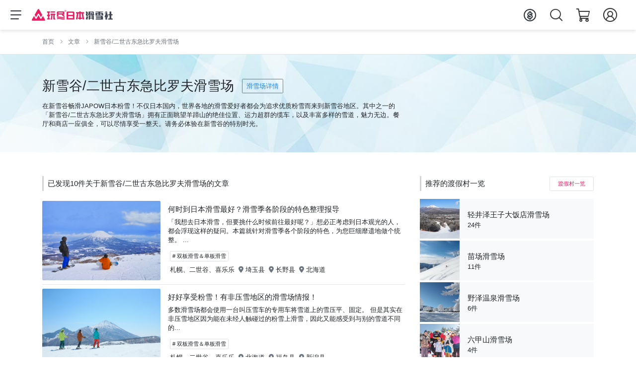

--- FILE ---
content_type: text/html; charset=utf-8
request_url: https://p.wamazing-cn.com/snow/articles/resort/niseko-grand-hirafu
body_size: 81855
content:
<!DOCTYPE html><html class="-is-desktop" lang="zh-cmn-Hans-CN"><head><meta charset="UTF-8">
<script type="text/javascript">window.NREUM||(NREUM={});NREUM.info={"beacon":"bam.nr-data.net","errorBeacon":"bam.nr-data.net","licenseKey":"48958e7f6f","applicationID":"65911091","transactionName":"Il4MRUpdWA5XExgDRhVYAV1dQRsQVxJYEEBOQgpeTw==","queueTime":0,"applicationTime":1164,"agent":""}</script>
<script type="text/javascript">(window.NREUM||(NREUM={})).init={ajax:{deny_list:["bam.nr-data.net"]},feature_flags:["soft_nav"]};(window.NREUM||(NREUM={})).loader_config={licenseKey:"48958e7f6f",applicationID:"65911091",browserID:"65911114"};;/*! For license information please see nr-loader-rum-1.308.0.min.js.LICENSE.txt */
(()=>{var e,t,r={163:(e,t,r)=>{"use strict";r.d(t,{j:()=>E});var n=r(384),i=r(1741);var a=r(2555);r(860).K7.genericEvents;const s="experimental.resources",o="register",c=e=>{if(!e||"string"!=typeof e)return!1;try{document.createDocumentFragment().querySelector(e)}catch{return!1}return!0};var d=r(2614),u=r(944),l=r(8122);const f="[data-nr-mask]",g=e=>(0,l.a)(e,(()=>{const e={feature_flags:[],experimental:{allow_registered_children:!1,resources:!1},mask_selector:"*",block_selector:"[data-nr-block]",mask_input_options:{color:!1,date:!1,"datetime-local":!1,email:!1,month:!1,number:!1,range:!1,search:!1,tel:!1,text:!1,time:!1,url:!1,week:!1,textarea:!1,select:!1,password:!0}};return{ajax:{deny_list:void 0,block_internal:!0,enabled:!0,autoStart:!0},api:{get allow_registered_children(){return e.feature_flags.includes(o)||e.experimental.allow_registered_children},set allow_registered_children(t){e.experimental.allow_registered_children=t},duplicate_registered_data:!1},browser_consent_mode:{enabled:!1},distributed_tracing:{enabled:void 0,exclude_newrelic_header:void 0,cors_use_newrelic_header:void 0,cors_use_tracecontext_headers:void 0,allowed_origins:void 0},get feature_flags(){return e.feature_flags},set feature_flags(t){e.feature_flags=t},generic_events:{enabled:!0,autoStart:!0},harvest:{interval:30},jserrors:{enabled:!0,autoStart:!0},logging:{enabled:!0,autoStart:!0},metrics:{enabled:!0,autoStart:!0},obfuscate:void 0,page_action:{enabled:!0},page_view_event:{enabled:!0,autoStart:!0},page_view_timing:{enabled:!0,autoStart:!0},performance:{capture_marks:!1,capture_measures:!1,capture_detail:!0,resources:{get enabled(){return e.feature_flags.includes(s)||e.experimental.resources},set enabled(t){e.experimental.resources=t},asset_types:[],first_party_domains:[],ignore_newrelic:!0}},privacy:{cookies_enabled:!0},proxy:{assets:void 0,beacon:void 0},session:{expiresMs:d.wk,inactiveMs:d.BB},session_replay:{autoStart:!0,enabled:!1,preload:!1,sampling_rate:10,error_sampling_rate:100,collect_fonts:!1,inline_images:!1,fix_stylesheets:!0,mask_all_inputs:!0,get mask_text_selector(){return e.mask_selector},set mask_text_selector(t){c(t)?e.mask_selector="".concat(t,",").concat(f):""===t||null===t?e.mask_selector=f:(0,u.R)(5,t)},get block_class(){return"nr-block"},get ignore_class(){return"nr-ignore"},get mask_text_class(){return"nr-mask"},get block_selector(){return e.block_selector},set block_selector(t){c(t)?e.block_selector+=",".concat(t):""!==t&&(0,u.R)(6,t)},get mask_input_options(){return e.mask_input_options},set mask_input_options(t){t&&"object"==typeof t?e.mask_input_options={...t,password:!0}:(0,u.R)(7,t)}},session_trace:{enabled:!0,autoStart:!0},soft_navigations:{enabled:!0,autoStart:!0},spa:{enabled:!0,autoStart:!0},ssl:void 0,user_actions:{enabled:!0,elementAttributes:["id","className","tagName","type"]}}})());var p=r(6154),m=r(9324);let h=0;const v={buildEnv:m.F3,distMethod:m.Xs,version:m.xv,originTime:p.WN},b={consented:!1},y={appMetadata:{},get consented(){return this.session?.state?.consent||b.consented},set consented(e){b.consented=e},customTransaction:void 0,denyList:void 0,disabled:!1,harvester:void 0,isolatedBacklog:!1,isRecording:!1,loaderType:void 0,maxBytes:3e4,obfuscator:void 0,onerror:void 0,ptid:void 0,releaseIds:{},session:void 0,timeKeeper:void 0,registeredEntities:[],jsAttributesMetadata:{bytes:0},get harvestCount(){return++h}},_=e=>{const t=(0,l.a)(e,y),r=Object.keys(v).reduce((e,t)=>(e[t]={value:v[t],writable:!1,configurable:!0,enumerable:!0},e),{});return Object.defineProperties(t,r)};var w=r(5701);const x=e=>{const t=e.startsWith("http");e+="/",r.p=t?e:"https://"+e};var R=r(7836),k=r(3241);const A={accountID:void 0,trustKey:void 0,agentID:void 0,licenseKey:void 0,applicationID:void 0,xpid:void 0},S=e=>(0,l.a)(e,A),T=new Set;function E(e,t={},r,s){let{init:o,info:c,loader_config:d,runtime:u={},exposed:l=!0}=t;if(!c){const e=(0,n.pV)();o=e.init,c=e.info,d=e.loader_config}e.init=g(o||{}),e.loader_config=S(d||{}),c.jsAttributes??={},p.bv&&(c.jsAttributes.isWorker=!0),e.info=(0,a.D)(c);const f=e.init,m=[c.beacon,c.errorBeacon];T.has(e.agentIdentifier)||(f.proxy.assets&&(x(f.proxy.assets),m.push(f.proxy.assets)),f.proxy.beacon&&m.push(f.proxy.beacon),e.beacons=[...m],function(e){const t=(0,n.pV)();Object.getOwnPropertyNames(i.W.prototype).forEach(r=>{const n=i.W.prototype[r];if("function"!=typeof n||"constructor"===n)return;let a=t[r];e[r]&&!1!==e.exposed&&"micro-agent"!==e.runtime?.loaderType&&(t[r]=(...t)=>{const n=e[r](...t);return a?a(...t):n})})}(e),(0,n.US)("activatedFeatures",w.B)),u.denyList=[...f.ajax.deny_list||[],...f.ajax.block_internal?m:[]],u.ptid=e.agentIdentifier,u.loaderType=r,e.runtime=_(u),T.has(e.agentIdentifier)||(e.ee=R.ee.get(e.agentIdentifier),e.exposed=l,(0,k.W)({agentIdentifier:e.agentIdentifier,drained:!!w.B?.[e.agentIdentifier],type:"lifecycle",name:"initialize",feature:void 0,data:e.config})),T.add(e.agentIdentifier)}},384:(e,t,r)=>{"use strict";r.d(t,{NT:()=>s,US:()=>u,Zm:()=>o,bQ:()=>d,dV:()=>c,pV:()=>l});var n=r(6154),i=r(1863),a=r(1910);const s={beacon:"bam.nr-data.net",errorBeacon:"bam.nr-data.net"};function o(){return n.gm.NREUM||(n.gm.NREUM={}),void 0===n.gm.newrelic&&(n.gm.newrelic=n.gm.NREUM),n.gm.NREUM}function c(){let e=o();return e.o||(e.o={ST:n.gm.setTimeout,SI:n.gm.setImmediate||n.gm.setInterval,CT:n.gm.clearTimeout,XHR:n.gm.XMLHttpRequest,REQ:n.gm.Request,EV:n.gm.Event,PR:n.gm.Promise,MO:n.gm.MutationObserver,FETCH:n.gm.fetch,WS:n.gm.WebSocket},(0,a.i)(...Object.values(e.o))),e}function d(e,t){let r=o();r.initializedAgents??={},t.initializedAt={ms:(0,i.t)(),date:new Date},r.initializedAgents[e]=t}function u(e,t){o()[e]=t}function l(){return function(){let e=o();const t=e.info||{};e.info={beacon:s.beacon,errorBeacon:s.errorBeacon,...t}}(),function(){let e=o();const t=e.init||{};e.init={...t}}(),c(),function(){let e=o();const t=e.loader_config||{};e.loader_config={...t}}(),o()}},782:(e,t,r)=>{"use strict";r.d(t,{T:()=>n});const n=r(860).K7.pageViewTiming},860:(e,t,r)=>{"use strict";r.d(t,{$J:()=>u,K7:()=>c,P3:()=>d,XX:()=>i,Yy:()=>o,df:()=>a,qY:()=>n,v4:()=>s});const n="events",i="jserrors",a="browser/blobs",s="rum",o="browser/logs",c={ajax:"ajax",genericEvents:"generic_events",jserrors:i,logging:"logging",metrics:"metrics",pageAction:"page_action",pageViewEvent:"page_view_event",pageViewTiming:"page_view_timing",sessionReplay:"session_replay",sessionTrace:"session_trace",softNav:"soft_navigations",spa:"spa"},d={[c.pageViewEvent]:1,[c.pageViewTiming]:2,[c.metrics]:3,[c.jserrors]:4,[c.spa]:5,[c.ajax]:6,[c.sessionTrace]:7,[c.softNav]:8,[c.sessionReplay]:9,[c.logging]:10,[c.genericEvents]:11},u={[c.pageViewEvent]:s,[c.pageViewTiming]:n,[c.ajax]:n,[c.spa]:n,[c.softNav]:n,[c.metrics]:i,[c.jserrors]:i,[c.sessionTrace]:a,[c.sessionReplay]:a,[c.logging]:o,[c.genericEvents]:"ins"}},944:(e,t,r)=>{"use strict";r.d(t,{R:()=>i});var n=r(3241);function i(e,t){"function"==typeof console.debug&&(console.debug("New Relic Warning: https://github.com/newrelic/newrelic-browser-agent/blob/main/docs/warning-codes.md#".concat(e),t),(0,n.W)({agentIdentifier:null,drained:null,type:"data",name:"warn",feature:"warn",data:{code:e,secondary:t}}))}},1687:(e,t,r)=>{"use strict";r.d(t,{Ak:()=>d,Ze:()=>f,x3:()=>u});var n=r(3241),i=r(7836),a=r(3606),s=r(860),o=r(2646);const c={};function d(e,t){const r={staged:!1,priority:s.P3[t]||0};l(e),c[e].get(t)||c[e].set(t,r)}function u(e,t){e&&c[e]&&(c[e].get(t)&&c[e].delete(t),p(e,t,!1),c[e].size&&g(e))}function l(e){if(!e)throw new Error("agentIdentifier required");c[e]||(c[e]=new Map)}function f(e="",t="feature",r=!1){if(l(e),!e||!c[e].get(t)||r)return p(e,t);c[e].get(t).staged=!0,g(e)}function g(e){const t=Array.from(c[e]);t.every(([e,t])=>t.staged)&&(t.sort((e,t)=>e[1].priority-t[1].priority),t.forEach(([t])=>{c[e].delete(t),p(e,t)}))}function p(e,t,r=!0){const s=e?i.ee.get(e):i.ee,c=a.i.handlers;if(!s.aborted&&s.backlog&&c){if((0,n.W)({agentIdentifier:e,type:"lifecycle",name:"drain",feature:t}),r){const e=s.backlog[t],r=c[t];if(r){for(let t=0;e&&t<e.length;++t)m(e[t],r);Object.entries(r).forEach(([e,t])=>{Object.values(t||{}).forEach(t=>{t[0]?.on&&t[0]?.context()instanceof o.y&&t[0].on(e,t[1])})})}}s.isolatedBacklog||delete c[t],s.backlog[t]=null,s.emit("drain-"+t,[])}}function m(e,t){var r=e[1];Object.values(t[r]||{}).forEach(t=>{var r=e[0];if(t[0]===r){var n=t[1],i=e[3],a=e[2];n.apply(i,a)}})}},1738:(e,t,r)=>{"use strict";r.d(t,{U:()=>g,Y:()=>f});var n=r(3241),i=r(9908),a=r(1863),s=r(944),o=r(5701),c=r(3969),d=r(8362),u=r(860),l=r(4261);function f(e,t,r,a){const f=a||r;!f||f[e]&&f[e]!==d.d.prototype[e]||(f[e]=function(){(0,i.p)(c.xV,["API/"+e+"/called"],void 0,u.K7.metrics,r.ee),(0,n.W)({agentIdentifier:r.agentIdentifier,drained:!!o.B?.[r.agentIdentifier],type:"data",name:"api",feature:l.Pl+e,data:{}});try{return t.apply(this,arguments)}catch(e){(0,s.R)(23,e)}})}function g(e,t,r,n,s){const o=e.info;null===r?delete o.jsAttributes[t]:o.jsAttributes[t]=r,(s||null===r)&&(0,i.p)(l.Pl+n,[(0,a.t)(),t,r],void 0,"session",e.ee)}},1741:(e,t,r)=>{"use strict";r.d(t,{W:()=>a});var n=r(944),i=r(4261);class a{#e(e,...t){if(this[e]!==a.prototype[e])return this[e](...t);(0,n.R)(35,e)}addPageAction(e,t){return this.#e(i.hG,e,t)}register(e){return this.#e(i.eY,e)}recordCustomEvent(e,t){return this.#e(i.fF,e,t)}setPageViewName(e,t){return this.#e(i.Fw,e,t)}setCustomAttribute(e,t,r){return this.#e(i.cD,e,t,r)}noticeError(e,t){return this.#e(i.o5,e,t)}setUserId(e,t=!1){return this.#e(i.Dl,e,t)}setApplicationVersion(e){return this.#e(i.nb,e)}setErrorHandler(e){return this.#e(i.bt,e)}addRelease(e,t){return this.#e(i.k6,e,t)}log(e,t){return this.#e(i.$9,e,t)}start(){return this.#e(i.d3)}finished(e){return this.#e(i.BL,e)}recordReplay(){return this.#e(i.CH)}pauseReplay(){return this.#e(i.Tb)}addToTrace(e){return this.#e(i.U2,e)}setCurrentRouteName(e){return this.#e(i.PA,e)}interaction(e){return this.#e(i.dT,e)}wrapLogger(e,t,r){return this.#e(i.Wb,e,t,r)}measure(e,t){return this.#e(i.V1,e,t)}consent(e){return this.#e(i.Pv,e)}}},1863:(e,t,r)=>{"use strict";function n(){return Math.floor(performance.now())}r.d(t,{t:()=>n})},1910:(e,t,r)=>{"use strict";r.d(t,{i:()=>a});var n=r(944);const i=new Map;function a(...e){return e.every(e=>{if(i.has(e))return i.get(e);const t="function"==typeof e?e.toString():"",r=t.includes("[native code]"),a=t.includes("nrWrapper");return r||a||(0,n.R)(64,e?.name||t),i.set(e,r),r})}},2555:(e,t,r)=>{"use strict";r.d(t,{D:()=>o,f:()=>s});var n=r(384),i=r(8122);const a={beacon:n.NT.beacon,errorBeacon:n.NT.errorBeacon,licenseKey:void 0,applicationID:void 0,sa:void 0,queueTime:void 0,applicationTime:void 0,ttGuid:void 0,user:void 0,account:void 0,product:void 0,extra:void 0,jsAttributes:{},userAttributes:void 0,atts:void 0,transactionName:void 0,tNamePlain:void 0};function s(e){try{return!!e.licenseKey&&!!e.errorBeacon&&!!e.applicationID}catch(e){return!1}}const o=e=>(0,i.a)(e,a)},2614:(e,t,r)=>{"use strict";r.d(t,{BB:()=>s,H3:()=>n,g:()=>d,iL:()=>c,tS:()=>o,uh:()=>i,wk:()=>a});const n="NRBA",i="SESSION",a=144e5,s=18e5,o={STARTED:"session-started",PAUSE:"session-pause",RESET:"session-reset",RESUME:"session-resume",UPDATE:"session-update"},c={SAME_TAB:"same-tab",CROSS_TAB:"cross-tab"},d={OFF:0,FULL:1,ERROR:2}},2646:(e,t,r)=>{"use strict";r.d(t,{y:()=>n});class n{constructor(e){this.contextId=e}}},2843:(e,t,r)=>{"use strict";r.d(t,{G:()=>a,u:()=>i});var n=r(3878);function i(e,t=!1,r,i){(0,n.DD)("visibilitychange",function(){if(t)return void("hidden"===document.visibilityState&&e());e(document.visibilityState)},r,i)}function a(e,t,r){(0,n.sp)("pagehide",e,t,r)}},3241:(e,t,r)=>{"use strict";r.d(t,{W:()=>a});var n=r(6154);const i="newrelic";function a(e={}){try{n.gm.dispatchEvent(new CustomEvent(i,{detail:e}))}catch(e){}}},3606:(e,t,r)=>{"use strict";r.d(t,{i:()=>a});var n=r(9908);a.on=s;var i=a.handlers={};function a(e,t,r,a){s(a||n.d,i,e,t,r)}function s(e,t,r,i,a){a||(a="feature"),e||(e=n.d);var s=t[a]=t[a]||{};(s[r]=s[r]||[]).push([e,i])}},3878:(e,t,r)=>{"use strict";function n(e,t){return{capture:e,passive:!1,signal:t}}function i(e,t,r=!1,i){window.addEventListener(e,t,n(r,i))}function a(e,t,r=!1,i){document.addEventListener(e,t,n(r,i))}r.d(t,{DD:()=>a,jT:()=>n,sp:()=>i})},3969:(e,t,r)=>{"use strict";r.d(t,{TZ:()=>n,XG:()=>o,rs:()=>i,xV:()=>s,z_:()=>a});const n=r(860).K7.metrics,i="sm",a="cm",s="storeSupportabilityMetrics",o="storeEventMetrics"},4234:(e,t,r)=>{"use strict";r.d(t,{W:()=>a});var n=r(7836),i=r(1687);class a{constructor(e,t){this.agentIdentifier=e,this.ee=n.ee.get(e),this.featureName=t,this.blocked=!1}deregisterDrain(){(0,i.x3)(this.agentIdentifier,this.featureName)}}},4261:(e,t,r)=>{"use strict";r.d(t,{$9:()=>d,BL:()=>o,CH:()=>g,Dl:()=>_,Fw:()=>y,PA:()=>h,Pl:()=>n,Pv:()=>k,Tb:()=>l,U2:()=>a,V1:()=>R,Wb:()=>x,bt:()=>b,cD:()=>v,d3:()=>w,dT:()=>c,eY:()=>p,fF:()=>f,hG:()=>i,k6:()=>s,nb:()=>m,o5:()=>u});const n="api-",i="addPageAction",a="addToTrace",s="addRelease",o="finished",c="interaction",d="log",u="noticeError",l="pauseReplay",f="recordCustomEvent",g="recordReplay",p="register",m="setApplicationVersion",h="setCurrentRouteName",v="setCustomAttribute",b="setErrorHandler",y="setPageViewName",_="setUserId",w="start",x="wrapLogger",R="measure",k="consent"},5289:(e,t,r)=>{"use strict";r.d(t,{GG:()=>s,Qr:()=>c,sB:()=>o});var n=r(3878),i=r(6389);function a(){return"undefined"==typeof document||"complete"===document.readyState}function s(e,t){if(a())return e();const r=(0,i.J)(e),s=setInterval(()=>{a()&&(clearInterval(s),r())},500);(0,n.sp)("load",r,t)}function o(e){if(a())return e();(0,n.DD)("DOMContentLoaded",e)}function c(e){if(a())return e();(0,n.sp)("popstate",e)}},5607:(e,t,r)=>{"use strict";r.d(t,{W:()=>n});const n=(0,r(9566).bz)()},5701:(e,t,r)=>{"use strict";r.d(t,{B:()=>a,t:()=>s});var n=r(3241);const i=new Set,a={};function s(e,t){const r=t.agentIdentifier;a[r]??={},e&&"object"==typeof e&&(i.has(r)||(t.ee.emit("rumresp",[e]),a[r]=e,i.add(r),(0,n.W)({agentIdentifier:r,loaded:!0,drained:!0,type:"lifecycle",name:"load",feature:void 0,data:e})))}},6154:(e,t,r)=>{"use strict";r.d(t,{OF:()=>c,RI:()=>i,WN:()=>u,bv:()=>a,eN:()=>l,gm:()=>s,mw:()=>o,sb:()=>d});var n=r(1863);const i="undefined"!=typeof window&&!!window.document,a="undefined"!=typeof WorkerGlobalScope&&("undefined"!=typeof self&&self instanceof WorkerGlobalScope&&self.navigator instanceof WorkerNavigator||"undefined"!=typeof globalThis&&globalThis instanceof WorkerGlobalScope&&globalThis.navigator instanceof WorkerNavigator),s=i?window:"undefined"!=typeof WorkerGlobalScope&&("undefined"!=typeof self&&self instanceof WorkerGlobalScope&&self||"undefined"!=typeof globalThis&&globalThis instanceof WorkerGlobalScope&&globalThis),o=Boolean("hidden"===s?.document?.visibilityState),c=/iPad|iPhone|iPod/.test(s.navigator?.userAgent),d=c&&"undefined"==typeof SharedWorker,u=((()=>{const e=s.navigator?.userAgent?.match(/Firefox[/\s](\d+\.\d+)/);Array.isArray(e)&&e.length>=2&&e[1]})(),Date.now()-(0,n.t)()),l=()=>"undefined"!=typeof PerformanceNavigationTiming&&s?.performance?.getEntriesByType("navigation")?.[0]?.responseStart},6389:(e,t,r)=>{"use strict";function n(e,t=500,r={}){const n=r?.leading||!1;let i;return(...r)=>{n&&void 0===i&&(e.apply(this,r),i=setTimeout(()=>{i=clearTimeout(i)},t)),n||(clearTimeout(i),i=setTimeout(()=>{e.apply(this,r)},t))}}function i(e){let t=!1;return(...r)=>{t||(t=!0,e.apply(this,r))}}r.d(t,{J:()=>i,s:()=>n})},6630:(e,t,r)=>{"use strict";r.d(t,{T:()=>n});const n=r(860).K7.pageViewEvent},7699:(e,t,r)=>{"use strict";r.d(t,{It:()=>a,KC:()=>o,No:()=>i,qh:()=>s});var n=r(860);const i=16e3,a=1e6,s="SESSION_ERROR",o={[n.K7.logging]:!0,[n.K7.genericEvents]:!1,[n.K7.jserrors]:!1,[n.K7.ajax]:!1}},7836:(e,t,r)=>{"use strict";r.d(t,{P:()=>o,ee:()=>c});var n=r(384),i=r(8990),a=r(2646),s=r(5607);const o="nr@context:".concat(s.W),c=function e(t,r){var n={},s={},u={},l=!1;try{l=16===r.length&&d.initializedAgents?.[r]?.runtime.isolatedBacklog}catch(e){}var f={on:p,addEventListener:p,removeEventListener:function(e,t){var r=n[e];if(!r)return;for(var i=0;i<r.length;i++)r[i]===t&&r.splice(i,1)},emit:function(e,r,n,i,a){!1!==a&&(a=!0);if(c.aborted&&!i)return;t&&a&&t.emit(e,r,n);var o=g(n);m(e).forEach(e=>{e.apply(o,r)});var d=v()[s[e]];d&&d.push([f,e,r,o]);return o},get:h,listeners:m,context:g,buffer:function(e,t){const r=v();if(t=t||"feature",f.aborted)return;Object.entries(e||{}).forEach(([e,n])=>{s[n]=t,t in r||(r[t]=[])})},abort:function(){f._aborted=!0,Object.keys(f.backlog).forEach(e=>{delete f.backlog[e]})},isBuffering:function(e){return!!v()[s[e]]},debugId:r,backlog:l?{}:t&&"object"==typeof t.backlog?t.backlog:{},isolatedBacklog:l};return Object.defineProperty(f,"aborted",{get:()=>{let e=f._aborted||!1;return e||(t&&(e=t.aborted),e)}}),f;function g(e){return e&&e instanceof a.y?e:e?(0,i.I)(e,o,()=>new a.y(o)):new a.y(o)}function p(e,t){n[e]=m(e).concat(t)}function m(e){return n[e]||[]}function h(t){return u[t]=u[t]||e(f,t)}function v(){return f.backlog}}(void 0,"globalEE"),d=(0,n.Zm)();d.ee||(d.ee=c)},8122:(e,t,r)=>{"use strict";r.d(t,{a:()=>i});var n=r(944);function i(e,t){try{if(!e||"object"!=typeof e)return(0,n.R)(3);if(!t||"object"!=typeof t)return(0,n.R)(4);const r=Object.create(Object.getPrototypeOf(t),Object.getOwnPropertyDescriptors(t)),a=0===Object.keys(r).length?e:r;for(let s in a)if(void 0!==e[s])try{if(null===e[s]){r[s]=null;continue}Array.isArray(e[s])&&Array.isArray(t[s])?r[s]=Array.from(new Set([...e[s],...t[s]])):"object"==typeof e[s]&&"object"==typeof t[s]?r[s]=i(e[s],t[s]):r[s]=e[s]}catch(e){r[s]||(0,n.R)(1,e)}return r}catch(e){(0,n.R)(2,e)}}},8362:(e,t,r)=>{"use strict";r.d(t,{d:()=>a});var n=r(9566),i=r(1741);class a extends i.W{agentIdentifier=(0,n.LA)(16)}},8374:(e,t,r)=>{r.nc=(()=>{try{return document?.currentScript?.nonce}catch(e){}return""})()},8990:(e,t,r)=>{"use strict";r.d(t,{I:()=>i});var n=Object.prototype.hasOwnProperty;function i(e,t,r){if(n.call(e,t))return e[t];var i=r();if(Object.defineProperty&&Object.keys)try{return Object.defineProperty(e,t,{value:i,writable:!0,enumerable:!1}),i}catch(e){}return e[t]=i,i}},9324:(e,t,r)=>{"use strict";r.d(t,{F3:()=>i,Xs:()=>a,xv:()=>n});const n="1.308.0",i="PROD",a="CDN"},9566:(e,t,r)=>{"use strict";r.d(t,{LA:()=>o,bz:()=>s});var n=r(6154);const i="xxxxxxxx-xxxx-4xxx-yxxx-xxxxxxxxxxxx";function a(e,t){return e?15&e[t]:16*Math.random()|0}function s(){const e=n.gm?.crypto||n.gm?.msCrypto;let t,r=0;return e&&e.getRandomValues&&(t=e.getRandomValues(new Uint8Array(30))),i.split("").map(e=>"x"===e?a(t,r++).toString(16):"y"===e?(3&a()|8).toString(16):e).join("")}function o(e){const t=n.gm?.crypto||n.gm?.msCrypto;let r,i=0;t&&t.getRandomValues&&(r=t.getRandomValues(new Uint8Array(e)));const s=[];for(var o=0;o<e;o++)s.push(a(r,i++).toString(16));return s.join("")}},9908:(e,t,r)=>{"use strict";r.d(t,{d:()=>n,p:()=>i});var n=r(7836).ee.get("handle");function i(e,t,r,i,a){a?(a.buffer([e],i),a.emit(e,t,r)):(n.buffer([e],i),n.emit(e,t,r))}}},n={};function i(e){var t=n[e];if(void 0!==t)return t.exports;var a=n[e]={exports:{}};return r[e](a,a.exports,i),a.exports}i.m=r,i.d=(e,t)=>{for(var r in t)i.o(t,r)&&!i.o(e,r)&&Object.defineProperty(e,r,{enumerable:!0,get:t[r]})},i.f={},i.e=e=>Promise.all(Object.keys(i.f).reduce((t,r)=>(i.f[r](e,t),t),[])),i.u=e=>"nr-rum-1.308.0.min.js",i.o=(e,t)=>Object.prototype.hasOwnProperty.call(e,t),e={},t="NRBA-1.308.0.PROD:",i.l=(r,n,a,s)=>{if(e[r])e[r].push(n);else{var o,c;if(void 0!==a)for(var d=document.getElementsByTagName("script"),u=0;u<d.length;u++){var l=d[u];if(l.getAttribute("src")==r||l.getAttribute("data-webpack")==t+a){o=l;break}}if(!o){c=!0;var f={296:"sha512-+MIMDsOcckGXa1EdWHqFNv7P+JUkd5kQwCBr3KE6uCvnsBNUrdSt4a/3/L4j4TxtnaMNjHpza2/erNQbpacJQA=="};(o=document.createElement("script")).charset="utf-8",i.nc&&o.setAttribute("nonce",i.nc),o.setAttribute("data-webpack",t+a),o.src=r,0!==o.src.indexOf(window.location.origin+"/")&&(o.crossOrigin="anonymous"),f[s]&&(o.integrity=f[s])}e[r]=[n];var g=(t,n)=>{o.onerror=o.onload=null,clearTimeout(p);var i=e[r];if(delete e[r],o.parentNode&&o.parentNode.removeChild(o),i&&i.forEach(e=>e(n)),t)return t(n)},p=setTimeout(g.bind(null,void 0,{type:"timeout",target:o}),12e4);o.onerror=g.bind(null,o.onerror),o.onload=g.bind(null,o.onload),c&&document.head.appendChild(o)}},i.r=e=>{"undefined"!=typeof Symbol&&Symbol.toStringTag&&Object.defineProperty(e,Symbol.toStringTag,{value:"Module"}),Object.defineProperty(e,"__esModule",{value:!0})},i.p="https://js-agent.newrelic.com/",(()=>{var e={374:0,840:0};i.f.j=(t,r)=>{var n=i.o(e,t)?e[t]:void 0;if(0!==n)if(n)r.push(n[2]);else{var a=new Promise((r,i)=>n=e[t]=[r,i]);r.push(n[2]=a);var s=i.p+i.u(t),o=new Error;i.l(s,r=>{if(i.o(e,t)&&(0!==(n=e[t])&&(e[t]=void 0),n)){var a=r&&("load"===r.type?"missing":r.type),s=r&&r.target&&r.target.src;o.message="Loading chunk "+t+" failed: ("+a+": "+s+")",o.name="ChunkLoadError",o.type=a,o.request=s,n[1](o)}},"chunk-"+t,t)}};var t=(t,r)=>{var n,a,[s,o,c]=r,d=0;if(s.some(t=>0!==e[t])){for(n in o)i.o(o,n)&&(i.m[n]=o[n]);if(c)c(i)}for(t&&t(r);d<s.length;d++)a=s[d],i.o(e,a)&&e[a]&&e[a][0](),e[a]=0},r=self["webpackChunk:NRBA-1.308.0.PROD"]=self["webpackChunk:NRBA-1.308.0.PROD"]||[];r.forEach(t.bind(null,0)),r.push=t.bind(null,r.push.bind(r))})(),(()=>{"use strict";i(8374);var e=i(8362),t=i(860);const r=Object.values(t.K7);var n=i(163);var a=i(9908),s=i(1863),o=i(4261),c=i(1738);var d=i(1687),u=i(4234),l=i(5289),f=i(6154),g=i(944),p=i(384);const m=e=>f.RI&&!0===e?.privacy.cookies_enabled;function h(e){return!!(0,p.dV)().o.MO&&m(e)&&!0===e?.session_trace.enabled}var v=i(6389),b=i(7699);class y extends u.W{constructor(e,t){super(e.agentIdentifier,t),this.agentRef=e,this.abortHandler=void 0,this.featAggregate=void 0,this.loadedSuccessfully=void 0,this.onAggregateImported=new Promise(e=>{this.loadedSuccessfully=e}),this.deferred=Promise.resolve(),!1===e.init[this.featureName].autoStart?this.deferred=new Promise((t,r)=>{this.ee.on("manual-start-all",(0,v.J)(()=>{(0,d.Ak)(e.agentIdentifier,this.featureName),t()}))}):(0,d.Ak)(e.agentIdentifier,t)}importAggregator(e,t,r={}){if(this.featAggregate)return;const n=async()=>{let n;await this.deferred;try{if(m(e.init)){const{setupAgentSession:t}=await i.e(296).then(i.bind(i,3305));n=t(e)}}catch(e){(0,g.R)(20,e),this.ee.emit("internal-error",[e]),(0,a.p)(b.qh,[e],void 0,this.featureName,this.ee)}try{if(!this.#t(this.featureName,n,e.init))return(0,d.Ze)(this.agentIdentifier,this.featureName),void this.loadedSuccessfully(!1);const{Aggregate:i}=await t();this.featAggregate=new i(e,r),e.runtime.harvester.initializedAggregates.push(this.featAggregate),this.loadedSuccessfully(!0)}catch(e){(0,g.R)(34,e),this.abortHandler?.(),(0,d.Ze)(this.agentIdentifier,this.featureName,!0),this.loadedSuccessfully(!1),this.ee&&this.ee.abort()}};f.RI?(0,l.GG)(()=>n(),!0):n()}#t(e,r,n){if(this.blocked)return!1;switch(e){case t.K7.sessionReplay:return h(n)&&!!r;case t.K7.sessionTrace:return!!r;default:return!0}}}var _=i(6630),w=i(2614),x=i(3241);class R extends y{static featureName=_.T;constructor(e){var t;super(e,_.T),this.setupInspectionEvents(e.agentIdentifier),t=e,(0,c.Y)(o.Fw,function(e,r){"string"==typeof e&&("/"!==e.charAt(0)&&(e="/"+e),t.runtime.customTransaction=(r||"http://custom.transaction")+e,(0,a.p)(o.Pl+o.Fw,[(0,s.t)()],void 0,void 0,t.ee))},t),this.importAggregator(e,()=>i.e(296).then(i.bind(i,3943)))}setupInspectionEvents(e){const t=(t,r)=>{t&&(0,x.W)({agentIdentifier:e,timeStamp:t.timeStamp,loaded:"complete"===t.target.readyState,type:"window",name:r,data:t.target.location+""})};(0,l.sB)(e=>{t(e,"DOMContentLoaded")}),(0,l.GG)(e=>{t(e,"load")}),(0,l.Qr)(e=>{t(e,"navigate")}),this.ee.on(w.tS.UPDATE,(t,r)=>{(0,x.W)({agentIdentifier:e,type:"lifecycle",name:"session",data:r})})}}class k extends e.d{constructor(e){var t;(super(),f.gm)?(this.features={},(0,p.bQ)(this.agentIdentifier,this),this.desiredFeatures=new Set(e.features||[]),this.desiredFeatures.add(R),(0,n.j)(this,e,e.loaderType||"agent"),t=this,(0,c.Y)(o.cD,function(e,r,n=!1){if("string"==typeof e){if(["string","number","boolean"].includes(typeof r)||null===r)return(0,c.U)(t,e,r,o.cD,n);(0,g.R)(40,typeof r)}else(0,g.R)(39,typeof e)},t),function(e){(0,c.Y)(o.Dl,function(t,r=!1){if("string"!=typeof t&&null!==t)return void(0,g.R)(41,typeof t);const n=e.info.jsAttributes["enduser.id"];r&&null!=n&&n!==t?(0,a.p)(o.Pl+"setUserIdAndResetSession",[t],void 0,"session",e.ee):(0,c.U)(e,"enduser.id",t,o.Dl,!0)},e)}(this),function(e){(0,c.Y)(o.nb,function(t){if("string"==typeof t||null===t)return(0,c.U)(e,"application.version",t,o.nb,!1);(0,g.R)(42,typeof t)},e)}(this),function(e){(0,c.Y)(o.d3,function(){e.ee.emit("manual-start-all")},e)}(this),function(e){(0,c.Y)(o.Pv,function(t=!0){if("boolean"==typeof t){if((0,a.p)(o.Pl+o.Pv,[t],void 0,"session",e.ee),e.runtime.consented=t,t){const t=e.features.page_view_event;t.onAggregateImported.then(e=>{const r=t.featAggregate;e&&!r.sentRum&&r.sendRum()})}}else(0,g.R)(65,typeof t)},e)}(this),this.run()):(0,g.R)(21)}get config(){return{info:this.info,init:this.init,loader_config:this.loader_config,runtime:this.runtime}}get api(){return this}run(){try{const e=function(e){const t={};return r.forEach(r=>{t[r]=!!e[r]?.enabled}),t}(this.init),n=[...this.desiredFeatures];n.sort((e,r)=>t.P3[e.featureName]-t.P3[r.featureName]),n.forEach(r=>{if(!e[r.featureName]&&r.featureName!==t.K7.pageViewEvent)return;if(r.featureName===t.K7.spa)return void(0,g.R)(67);const n=function(e){switch(e){case t.K7.ajax:return[t.K7.jserrors];case t.K7.sessionTrace:return[t.K7.ajax,t.K7.pageViewEvent];case t.K7.sessionReplay:return[t.K7.sessionTrace];case t.K7.pageViewTiming:return[t.K7.pageViewEvent];default:return[]}}(r.featureName).filter(e=>!(e in this.features));n.length>0&&(0,g.R)(36,{targetFeature:r.featureName,missingDependencies:n}),this.features[r.featureName]=new r(this)})}catch(e){(0,g.R)(22,e);for(const e in this.features)this.features[e].abortHandler?.();const t=(0,p.Zm)();delete t.initializedAgents[this.agentIdentifier]?.features,delete this.sharedAggregator;return t.ee.get(this.agentIdentifier).abort(),!1}}}var A=i(2843),S=i(782);class T extends y{static featureName=S.T;constructor(e){super(e,S.T),f.RI&&((0,A.u)(()=>(0,a.p)("docHidden",[(0,s.t)()],void 0,S.T,this.ee),!0),(0,A.G)(()=>(0,a.p)("winPagehide",[(0,s.t)()],void 0,S.T,this.ee)),this.importAggregator(e,()=>i.e(296).then(i.bind(i,2117))))}}var E=i(3969);class I extends y{static featureName=E.TZ;constructor(e){super(e,E.TZ),f.RI&&document.addEventListener("securitypolicyviolation",e=>{(0,a.p)(E.xV,["Generic/CSPViolation/Detected"],void 0,this.featureName,this.ee)}),this.importAggregator(e,()=>i.e(296).then(i.bind(i,9623)))}}new k({features:[R,T,I],loaderType:"lite"})})()})();</script>
<title>关于新雪谷/二世古东急比罗夫滑雪场的文章</title>
<meta name="description" content="非常充实的关于新雪谷/二世古东急比罗夫滑雪场的滑雪活动基本信息及体验谈！想详细了解关于景色、雪道、饮食、温泉、活动、交通等信息请选玩尽日本滑雪社！">
<meta name="keywords" content="新雪谷/二世古东急比罗夫滑雪场,温泉,日本,缆车券,双板滑雪,雪,单板滑雪,旅行">
<link rel="canonical" href="https://p.wamazing-cn.com/articles/resort/niseko-grand-hirafu">
<meta property="og:title" content="关于新雪谷/二世古东急比罗夫滑雪场的文章">
<meta property="og:description" content="非常充实的关于新雪谷/二世古东急比罗夫滑雪场的滑雪活动基本信息及体验谈！想详细了解关于景色、雪道、饮食、温泉、活动、交通等信息请选玩尽日本滑雪社！">
<meta property="og:image" content="https://p.wamazing-cn.com/snow/ogp.png">
<meta property="og:url" content="https://p.wamazing-cn.com/snow/articles/resort/niseko-grand-hirafu">
<meta property="og:type" content="website"><script>
//<![CDATA[
window.gon={};gon.googleClientId="807334028004-k30quma8ihv63kdggol62k492sve0sgg.apps.googleusercontent.com";gon.ga4MeasurementId=null;gon.locale="zh_cn";
//]]>
</script><meta content="WAmazingSnow" name="application-name" /><meta content="#FFFFFF" name="theme-color" /><link href="/snow/favicons/manifest.json" rel="manifest" /><link href="/snow/favicons/favicon.ico" rel="icon" /><link href="/snow/favicons/favicon-16x16.png" rel="icon" sizes="16x16" type="image/png" /><link href="/snow/favicons/favicon-32x32.png" rel="icon" sizes="32x32" type="image/png" /><link href="/snow/favicons/favicon-96x96.png" rel="icon" sizes="96x96" type="image/png" /><link href="/snow/favicons/favicon-128x128.png" rel="icon" sizes="128x128" type="image/png" /><link href="/snow/favicons/favicon-196x196.png" rel="icon" sizes="196x196" type="image/png" /><link href="/snow/favicons/apple-touch-icon-57x57.png" rel="apple-touch-icon" sizes="57x57" /><link href="/snow/favicons/apple-touch-icon-57x57.png" rel="apple-touch-icon-precomposed" sizes="57x57" /><link href="/snow/favicons/apple-touch-icon-60x60.png" rel="apple-touch-icon" sizes="60x60" /><link href="/snow/favicons/apple-touch-icon-60x60.png" rel="apple-touch-icon-precomposed" sizes="60x60" /><link href="/snow/favicons/apple-touch-icon-72x72.png" rel="apple-touch-icon" sizes="72x72" /><link href="/snow/favicons/apple-touch-icon-72x72.png" rel="apple-touch-icon-precomposed" sizes="72x72" /><link href="/snow/favicons/apple-touch-icon-76x76.png" rel="apple-touch-icon" sizes="76x76" /><link href="/snow/favicons/apple-touch-icon-76x76.png" rel="apple-touch-icon-precomposed" sizes="76x76" /><link href="/snow/favicons/apple-touch-icon-114x114.png" rel="apple-touch-icon" sizes="114x114" /><link href="/snow/favicons/apple-touch-icon-114x114.png" rel="apple-touch-icon-precomposed" sizes="114x114" /><link href="/snow/favicons/apple-touch-icon-120x120.png" rel="apple-touch-icon" sizes="120x120" /><link href="/snow/favicons/apple-touch-icon-120x120.png" rel="apple-touch-icon-precomposed" sizes="120x120" /><link href="/snow/favicons/apple-touch-icon-144x144.png" rel="apple-touch-icon" sizes="144x144" /><link href="/snow/favicons/apple-touch-icon-144x144.png" rel="apple-touch-icon-precomposed" sizes="144x144" /><link href="/snow/favicons/apple-touch-icon-152x152.png" rel="apple-touch-icon" sizes="152x152" /><link href="/snow/favicons/apple-touch-icon-152x152.png" rel="apple-touch-icon-precomposed" sizes="152x152" /><meta content="#FFFFFF" name="msapplication-TileColor" /><meta content="/snow/favicons/mstile-144x144.png" name="msapplication-TileImage" /><meta content="/snow/favicons/mstile-70x70.png" name="msapplication-square70x70logo" /><meta content="/snow/favicons/mstile-150x150.png" name="msapplication-square150x150logo" /><meta content="/snow/favicons/mstile-310x310.png" name="msapplication-square310x310logo" /><meta content="/snow/favicons/mstile-310x150.png" name="msapplication-wide310x150logo" /><meta content="/snow/favicons/browserconfig.xml" name="msapplication-config" /><!--Baidu Analytics--><script>var _hmt = _hmt || [];
(function() {
  const hm = document.createElement('script');
  hm.src = 'https://hm.baidu.com/hm.js?efcf4ad286ea39d397e58c568e4c0aec';
  const s = document.getElementsByTagName('script')[0];
  s.parentNode.insertBefore(hm, s);
})();</script><script charset="UTF-8" id="LA_COLLECT" src="https://sdk.51.la/js-sdk-pro.min.js"></script><script>LA.init({ id: '3GrRG1q8m686ykcP', ck: '3GrRG1q8m686ykcP', autoTrack: true, hashMode: true });</script><link rel="alternate" href="https://tw.wamazing.com/snow/articles/resort/niseko-grand-hirafu" hreflang="zh-Hant-TW"></link>
<link rel="alternate" href="https://hk.wamazing.com/snow/articles/resort/niseko-grand-hirafu" hreflang="zh-Hant-HK"></link>
<link rel="alternate" href="https://p.wamazing-cn.com/snow/articles/resort/niseko-grand-hirafu" hreflang="zh-Hans-CN"></link>
<link rel="alternate" href="https://www.wamazing.com/snow/articles/resort/niseko-grand-hirafu" hreflang="en"></link>
<link rel="alternate" href="https://au.wamazing.com/snow/articles/resort/niseko-grand-hirafu" hreflang="en-au"></link><meta name="viewport" content="width=device-width, initial-scale=1, maximum-scale=1, user-scalable=no, shrink-to-fit=no"></meta><meta content="no-preview" name="turbolinks-cache-control" /><meta name="csrf-param" content="authenticity_token" />
<meta name="csrf-token" content="7jzUG-z_75VgwGcSBve1qo3kOKwHnUPGy1IlMjHBSDqYhmXJw7ILiB1nmXcKTriS2VywTPcL3v7oCh6omfcb-g" /><link rel="stylesheet" href="https://gw-asset.snow-production.qiniu.wamazing-cn.com/snow/assets/application-8902ade39499d04d3efd8b6db30419c3cf7d7e33751daccb6af2fe3857a5f944.css" media="all" data-turbolinks-track="reload" /><link rel="stylesheet" href="https://gw-asset.snow-production.qiniu.wamazing-cn.com/snow/packs/css/application-857f5560.css" media="all" data-turbolinks-track="reload" /><link rel="stylesheet" href="https://gw-asset.snow-production.qiniu.wamazing-cn.com/snow/packs/css/wamazing_ui_footer-0023ce97.css" media="all" data-turbolinks-track="reload" /><link rel="stylesheet" href="https://gw-asset.snow-production.qiniu.wamazing-cn.com/snow/packs/css/bundle_resort_search-167594aa.css" media="all" data-turbolinks-track="reload" /><link rel="stylesheet" href="https://gw-asset.snow-production.qiniu.wamazing-cn.com/snow/packs/css/bundle_shopping_cart-9a2539c3.css" media="all" data-turbolinks-track="reload" /><link rel="stylesheet" href="https://gw-asset.snow-production.qiniu.wamazing-cn.com/snow/packs/css/bundle_product_menu-d094a9d8.css" media="all" data-turbolinks-track="reload" /><script src="https://gw-asset.snow-production.qiniu.wamazing-cn.com/snow/assets/application-c3d4a09a013391ae902849ad341bac99b41f0ae2e8ded3114f41edc740459bda.js" data-turbolinks-track="reload" defer="defer"></script><script src="https://gw-asset.snow-production.qiniu.wamazing-cn.com/snow/packs/js/application-0d2385250889adf02f43.js" data-turbolinks-track="reload" defer="defer"></script><meta name="wechat-jsapi-sign1" /><meta name="wechat-jsapi-sign2" /><meta data-action="show" data-controller="articles/resort" name="china-track-metadata" /><meta content="gw-cloudfront.snow-production.qiniu.wamazing-cn.com" name="qiniu-s3-host" /><meta content="IAogIZRPwy" name="sogo_site_verification" /><script src="https://res.wx.qq.com/open/js/jweixin-1.2.0.js" defer="defer"></script><script src="https://gw-asset.snow-production.qiniu.wamazing-cn.com/snow/packs/js/bundle_wechat-145668cbe00dcdf8589f.js" data-turbolinks-track="reload" defer="defer"></script><script src="https://gw-asset.snow-production.qiniu.wamazing-cn.com/snow/packs/js/wamazing_ui_footer-7762de28cfaab0c47287.js" data-turbolinks-track="reload" defer="defer"></script><script src="https://gw-asset.snow-production.qiniu.wamazing-cn.com/snow/packs/js/bundle_resort_search-527539a5212d08aaf94a.js" data-turbolinks-track="reload" defer="defer"></script><script src="https://gw-asset.snow-production.qiniu.wamazing-cn.com/snow/packs/js/bundle_shopping_cart-ad79035fedab70339f89.js" data-turbolinks-track="reload" defer="defer"></script><script src="https://gw-asset.snow-production.qiniu.wamazing-cn.com/snow/packs/js/bundle_product_menu-349418d5c3010eb0fa3b.js" data-turbolinks-track="reload" defer="defer"></script></head><body><!--Google Tag Manager (noscript)--><noscript><iframe height="0" src="https://www.googletagmanager.com/ns.html?id=GTM-5RVBB5H" style="display: none; visibility: hidden;" width="0"></iframe></noscript><!--End Google Tag Manager (noscript)--><div data-exchange-rate="{&quot;code&quot;:&quot;¥&quot;,&quot;symbol&quot;:&quot;&quot;,&quot;rate&quot;:0.045268}" id="exchange-rate-data"></div><div class="js-shopping-cart-alert-success" style="position: relative;z-index: 100000;"></div><div class="global-header-wrapper"><nav id="global-site-header"><div data-local-currency="{&quot;code&quot;:&quot;¥&quot;,&quot;symbol&quot;:&quot;&quot;,&quot;rate&quot;:0.045268}" id="global-site-header__menu"></div><div id="global-site-header__logo"><a class="logoLink" href="https://p.wamazing-cn.com/snow/"><picture class="logoPicture"><div class="d-md-flex resort-specific-logo"><img class="logoImg" src="https://gw-cloudfront.snow-production.qiniu.wamazing-cn.com/page_images/home/cn_wamazing_snow_h.svg" /></div></picture></a></div><div class="d-flex align-items-center" id="global-site-header__nav"><div class="menuBtn d-none d-md-flex" data-target="#switch_currency_modal" data-toggle="modal"><svg width="30" height="30" viewbox="0 0 30 30" fill="none" xmlns="http://www.w3.org/2000/svg" class="menuBtnIcon">
<circle cx="15.5" cy="15.5" r="11.5" stroke="#2F353E" stroke-width="2"></circle>
<mask id="path-2-outside-1_3687_2934" maskunits="userSpaceOnUse" x="9" y="7" width="13" height="18" fill="black">
<rect fill="white" x="9" y="7" width="13" height="18"></rect>
<path d="M18.88 12.654L18.1 13.551C17.359 12.927 16.579 12.537 15.565 12.537C14.473 12.537 13.719 12.992 13.719 13.824C13.719 15.67 19.023 15.111 19.023 18.283C19.023 19.765 17.931 20.779 16.098 20.974V22.612H15.058V21C13.927 20.909 12.601 20.428 11.847 19.674L12.536 18.66C13.329 19.362 14.369 19.765 15.435 19.765C16.865 19.765 17.567 19.284 17.567 18.4C17.567 16.398 12.263 16.944 12.263 13.915C12.263 12.446 13.394 11.471 15.058 11.328V9.703H16.098V11.328C17.32 11.458 18.152 12.004 18.88 12.654Z"></path>
</mask>
<path d="M18.88 12.654L20.3892 13.9664C21.1073 13.1406 21.0283 11.891 20.212 11.1621L18.88 12.654ZM18.1 13.551L16.8117 15.0808C17.6472 15.7844 18.8925 15.6875 19.6092 14.8634L18.1 13.551ZM16.098 20.974L15.8864 18.9852C14.8695 19.0934 14.098 19.9513 14.098 20.974H16.098ZM16.098 22.612V24.612C17.2026 24.612 18.098 23.7166 18.098 22.612H16.098ZM15.058 22.612H13.058C13.058 23.7166 13.9534 24.612 15.058 24.612V22.612ZM15.058 21H17.058C17.058 19.9576 16.2574 19.09 15.2184 19.0064L15.058 21ZM11.847 19.674L10.1928 18.55C9.65321 19.344 9.75396 20.4094 10.4328 21.0882L11.847 19.674ZM12.536 18.66L13.8617 17.1625C13.4312 16.7814 12.8577 16.604 12.2873 16.6755C11.7169 16.747 11.2048 17.0605 10.8818 17.536L12.536 18.66ZM15.058 11.328L15.2292 13.3207C16.2636 13.2318 17.058 12.3662 17.058 11.328H15.058ZM15.058 9.703V7.703C13.9534 7.703 13.058 8.59843 13.058 9.703H15.058ZM16.098 9.703H18.098C18.098 8.59843 17.2026 7.703 16.098 7.703V9.703ZM16.098 11.328H14.098C14.098 12.3507 14.8695 13.2086 15.8864 13.3168L16.098 11.328ZM18.88 12.654L17.3708 11.3416L16.5908 12.2386L18.1 13.551L19.6092 14.8634L20.3892 13.9664L18.88 12.654ZM18.1 13.551L19.3883 12.0212C18.4043 11.1926 17.1842 10.537 15.565 10.537V12.537V14.537C15.9738 14.537 16.3137 14.6614 16.8117 15.0808L18.1 13.551ZM15.565 12.537V10.537C14.7795 10.537 13.8834 10.695 13.1193 11.207C12.2713 11.7751 11.719 12.7042 11.719 13.824H13.719H15.719C15.719 13.9275 15.6928 14.0783 15.6066 14.2352C15.5222 14.3888 15.4165 14.4827 15.3457 14.53C15.2807 14.5736 15.2538 14.5731 15.2976 14.5622C15.34 14.5517 15.4273 14.537 15.565 14.537V12.537ZM13.719 13.824H11.719C11.719 15.4799 12.9903 16.3001 13.6302 16.6305C14.2747 16.9633 15.1897 17.2528 15.6809 17.4334C16.3245 17.67 16.6931 17.8567 16.8992 18.0318C17.0136 18.129 17.023 18.1563 17.023 18.283H19.023H21.023C21.023 16.8237 20.3694 15.7314 19.4893 14.9836C18.7009 14.3137 17.7435 13.93 17.0611 13.6791C16.2263 13.3722 15.8153 13.257 15.4653 13.0763C15.1107 12.8933 15.719 13.0911 15.719 13.824H13.719ZM19.023 18.283H17.023C17.023 18.4919 16.9645 18.574 16.8919 18.641C16.7854 18.7392 16.4979 18.9202 15.8864 18.9852L16.098 20.974L16.3096 22.9628C17.5311 22.8328 18.7061 22.4093 19.6038 21.5813C20.5355 20.722 21.023 19.5561 21.023 18.283H19.023ZM16.098 20.974H14.098V22.612H16.098H18.098V20.974H16.098ZM16.098 22.612V20.612H15.058V22.612V24.612H16.098V22.612ZM15.058 22.612H17.058V21H15.058H13.058V22.612H15.058ZM15.058 21L15.2184 19.0064C14.3974 18.9404 13.5792 18.5777 13.2612 18.2598L11.847 19.674L10.4328 21.0882C11.6228 22.2783 13.4566 22.8776 14.8976 22.9936L15.058 21ZM11.847 19.674L13.5012 20.798L14.1902 19.784L12.536 18.66L10.8818 17.536L10.1928 18.55L11.847 19.674ZM12.536 18.66L11.2103 20.1575C12.3619 21.177 13.8711 21.765 15.435 21.765V19.765V17.765C14.8669 17.765 14.2961 17.547 13.8617 17.1625L12.536 18.66ZM15.435 19.765V21.765C16.3151 21.765 17.3035 21.6275 18.1288 21.0898C19.092 20.4624 19.567 19.4662 19.567 18.4H17.567H15.567C15.567 18.3527 15.5779 18.2224 15.6608 18.063C15.7464 17.8986 15.8623 17.7924 15.9457 17.7382C16.017 17.6917 16.0337 17.7024 15.9404 17.723C15.8483 17.7434 15.6862 17.765 15.435 17.765V19.765ZM17.567 18.4H19.567C19.567 16.7936 18.42 15.929 17.7133 15.5344C17.0383 15.1575 16.1308 14.8606 15.6112 14.6677C14.9483 14.4216 14.5709 14.2379 14.3567 14.063C14.2378 13.9659 14.263 13.968 14.263 13.915H12.263H10.263C10.263 15.3765 10.9512 16.4462 11.8268 17.1612C12.6071 17.7984 13.5557 18.1713 14.2188 18.4175C15.0252 18.717 15.4437 18.8484 15.7632 19.0268C16.051 19.1875 15.567 19.0054 15.567 18.4H17.567ZM12.263 13.915H14.263C14.263 13.8086 14.2825 13.7482 14.2965 13.7163C14.3106 13.6843 14.3337 13.6478 14.3804 13.6055C14.4782 13.5167 14.7313 13.3634 15.2292 13.3207L15.058 11.328L14.8868 9.33534C13.7207 9.43555 12.5763 9.8413 11.6926 10.643C10.7783 11.4726 10.263 12.6241 10.263 13.915H12.263ZM15.058 11.328H17.058V9.703H15.058H13.058V11.328H15.058ZM15.058 9.703V11.703H16.098V9.703V7.703H15.058V9.703ZM16.098 9.703H14.098V11.328H16.098H18.098V9.703H16.098ZM16.098 11.328L15.8864 13.3168C16.5395 13.3863 16.994 13.6512 17.548 14.1459L18.88 12.654L20.212 11.1621C19.31 10.3568 18.1005 9.52974 16.3096 9.33922L16.098 11.328Z" fill="#2F353E" mask="url(#path-2-outside-1_3687_2934)"></path>
</svg>
</div><div class="js-snow-search__search-modal" data-active-pill="item" data-snow-item-candidate-list="{&quot;area&quot;:{&quot;zao&quot;:{&quot;code&quot;:&quot;zao&quot;,&quot;name&quot;:{&quot;en&quot;:&quot;Zao&quot;,&quot;ja&quot;:&quot;&quot;,&quot;en_au&quot;:&quot;&quot;,&quot;zh_cn&quot;:&quot;藏王&quot;,&quot;zh_hk&quot;:&quot;&quot;,&quot;zh_tw&quot;:&quot;&quot;},&quot;lift_count&quot;:5,&quot;lesson_count&quot;:1,&quot;rental_count&quot;:2,&quot;jp_lift_count&quot;:0,&quot;jp_lesson_count&quot;:0,&quot;jp_rental_count&quot;:0},&quot;daisen&quot;:{&quot;code&quot;:&quot;daisen&quot;,&quot;name&quot;:{&quot;en&quot;:&quot;Daisen&quot;,&quot;ja&quot;:&quot;&quot;,&quot;en_au&quot;:&quot;&quot;,&quot;zh_cn&quot;:&quot;大山&quot;,&quot;zh_hk&quot;:&quot;&quot;,&quot;zh_tw&quot;:&quot;&quot;},&quot;lift_count&quot;:1,&quot;lesson_count&quot;:0,&quot;rental_count&quot;:0,&quot;jp_lift_count&quot;:0,&quot;jp_lesson_count&quot;:0,&quot;jp_rental_count&quot;:0},&quot;hakuba&quot;:{&quot;code&quot;:&quot;hakuba&quot;,&quot;name&quot;:{&quot;en&quot;:&quot;Hakuba&quot;,&quot;ja&quot;:&quot;&quot;,&quot;en_au&quot;:&quot;&quot;,&quot;zh_cn&quot;:&quot;白马&quot;,&quot;zh_hk&quot;:&quot;&quot;,&quot;zh_tw&quot;:&quot;&quot;},&quot;lift_count&quot;:8,&quot;lesson_count&quot;:5,&quot;rental_count&quot;:3,&quot;jp_lift_count&quot;:0,&quot;jp_lesson_count&quot;:0,&quot;jp_rental_count&quot;:0},&quot;mizuho&quot;:{&quot;code&quot;:&quot;mizuho&quot;,&quot;name&quot;:{&quot;en&quot;:&quot;Mizuho&quot;,&quot;ja&quot;:&quot;&quot;,&quot;en_au&quot;:&quot;&quot;,&quot;zh_cn&quot;:&quot;瑞穗&quot;,&quot;zh_hk&quot;:&quot;&quot;,&quot;zh_tw&quot;:&quot;&quot;},&quot;lift_count&quot;:0,&quot;lesson_count&quot;:0,&quot;rental_count&quot;:0,&quot;jp_lift_count&quot;:0,&quot;jp_lesson_count&quot;:0,&quot;jp_rental_count&quot;:0},&quot;shonai&quot;:{&quot;code&quot;:&quot;shonai&quot;,&quot;name&quot;:{&quot;en&quot;:&quot;Shonai&quot;,&quot;ja&quot;:&quot;&quot;,&quot;en_au&quot;:&quot;&quot;,&quot;zh_cn&quot;:&quot;庄内&quot;,&quot;zh_hk&quot;:&quot;&quot;,&quot;zh_tw&quot;:&quot;&quot;},&quot;lift_count&quot;:0,&quot;lesson_count&quot;:0,&quot;rental_count&quot;:0,&quot;jp_lift_count&quot;:0,&quot;jp_lesson_count&quot;:0,&quot;jp_rental_count&quot;:0},&quot;hakusan&quot;:{&quot;code&quot;:&quot;hakusan&quot;,&quot;name&quot;:{&quot;en&quot;:&quot;Hakusan&quot;,&quot;ja&quot;:&quot;&quot;,&quot;en_au&quot;:&quot;&quot;,&quot;zh_cn&quot;:&quot;白山&quot;,&quot;zh_hk&quot;:&quot;&quot;,&quot;zh_tw&quot;:&quot;&quot;},&quot;lift_count&quot;:2,&quot;lesson_count&quot;:1,&quot;rental_count&quot;:0,&quot;jp_lift_count&quot;:0,&quot;jp_lesson_count&quot;:0,&quot;jp_rental_count&quot;:0},&quot;tazawako&quot;:{&quot;code&quot;:&quot;tazawako&quot;,&quot;name&quot;:{&quot;en&quot;:&quot;Tazawako&quot;,&quot;ja&quot;:&quot;&quot;,&quot;en_au&quot;:&quot;&quot;,&quot;zh_cn&quot;:&quot;田泽湖&quot;,&quot;zh_hk&quot;:&quot;&quot;,&quot;zh_tw&quot;:&quot;&quot;},&quot;lift_count&quot;:1,&quot;lesson_count&quot;:0,&quot;rental_count&quot;:0,&quot;jp_lift_count&quot;:0,&quot;jp_lesson_count&quot;:0,&quot;jp_rental_count&quot;:0},&quot;katsuyama&quot;:{&quot;code&quot;:&quot;katsuyama&quot;,&quot;name&quot;:{&quot;en&quot;:&quot;Katsuyama&quot;,&quot;ja&quot;:&quot;&quot;,&quot;en_au&quot;:&quot;&quot;,&quot;zh_cn&quot;:&quot;胜山&quot;,&quot;zh_hk&quot;:&quot;&quot;,&quot;zh_tw&quot;:&quot;&quot;},&quot;lift_count&quot;:1,&quot;lesson_count&quot;:0,&quot;rental_count&quot;:0,&quot;jp_lift_count&quot;:0,&quot;jp_lesson_count&quot;:0,&quot;jp_rental_count&quot;:0},&quot;lake-biwa&quot;:{&quot;code&quot;:&quot;lake-biwa&quot;,&quot;name&quot;:{&quot;en&quot;:&quot;Lake Biwa&quot;,&quot;ja&quot;:&quot;&quot;,&quot;en_au&quot;:&quot;&quot;,&quot;zh_cn&quot;:&quot;琵琶湖&quot;,&quot;zh_hk&quot;:&quot;&quot;,&quot;zh_tw&quot;:&quot;&quot;},&quot;lift_count&quot;:3,&quot;lesson_count&quot;:0,&quot;rental_count&quot;:0,&quot;jp_lift_count&quot;:0,&quot;jp_lesson_count&quot;:0,&quot;jp_rental_count&quot;:0},&quot;kinosakionsen&quot;:{&quot;code&quot;:&quot;kinosakionsen&quot;,&quot;name&quot;:{&quot;en&quot;:&quot;Kinosaki Onsen&quot;,&quot;ja&quot;:&quot;&quot;,&quot;en_au&quot;:&quot;&quot;,&quot;zh_cn&quot;:&quot;城崎温泉&quot;,&quot;zh_hk&quot;:&quot;&quot;,&quot;zh_tw&quot;:&quot;&quot;},&quot;lift_count&quot;:4,&quot;lesson_count&quot;:0,&quot;rental_count&quot;:2,&quot;jp_lift_count&quot;:0,&quot;jp_lesson_count&quot;:0,&quot;jp_rental_count&quot;:0},&quot;kobe_rokkosan&quot;:{&quot;code&quot;:&quot;kobe_rokkosan&quot;,&quot;name&quot;:{&quot;en&quot;:&quot;Kobe, Mt. Rokko&quot;,&quot;ja&quot;:&quot;&quot;,&quot;en_au&quot;:&quot;&quot;,&quot;zh_cn&quot;:&quot;神户・六甲山&quot;,&quot;zh_hk&quot;:&quot;&quot;,&quot;zh_tw&quot;:&quot;&quot;},&quot;lift_count&quot;:0,&quot;lesson_count&quot;:0,&quot;rental_count&quot;:0,&quot;jp_lift_count&quot;:0,&quot;jp_lesson_count&quot;:0,&quot;jp_rental_count&quot;:0},&quot;kusatsu_manza&quot;:{&quot;code&quot;:&quot;kusatsu_manza&quot;,&quot;name&quot;:{&quot;en&quot;:&quot;Kusatsu, Manza&quot;,&quot;ja&quot;:&quot;&quot;,&quot;en_au&quot;:&quot;&quot;,&quot;zh_cn&quot;:&quot;草津・万座&quot;,&quot;zh_hk&quot;:&quot;&quot;,&quot;zh_tw&quot;:&quot;&quot;},&quot;lift_count&quot;:2,&quot;lesson_count&quot;:0,&quot;rental_count&quot;:0,&quot;jp_lift_count&quot;:0,&quot;jp_lesson_count&quot;:0,&quot;jp_rental_count&quot;:0},&quot;myoko_akakura&quot;:{&quot;code&quot;:&quot;myoko_akakura&quot;,&quot;name&quot;:{&quot;en&quot;:&quot;Myoko, Akakura&quot;,&quot;ja&quot;:&quot;&quot;,&quot;en_au&quot;:&quot;&quot;,&quot;zh_cn&quot;:&quot;妙高、赤仓&quot;,&quot;zh_hk&quot;:&quot;&quot;,&quot;zh_tw&quot;:&quot;&quot;},&quot;lift_count&quot;:6,&quot;lesson_count&quot;:1,&quot;rental_count&quot;:1,&quot;jp_lift_count&quot;:0,&quot;jp_lesson_count&quot;:0,&quot;jp_rental_count&quot;:0},&quot;nasu_shiobara&quot;:{&quot;code&quot;:&quot;nasu_shiobara&quot;,&quot;name&quot;:{&quot;en&quot;:&quot;Nasu / Shiobara&quot;,&quot;ja&quot;:&quot;&quot;,&quot;en_au&quot;:&quot;&quot;,&quot;zh_cn&quot;:&quot;那须・盐原&quot;,&quot;zh_hk&quot;:&quot;&quot;,&quot;zh_tw&quot;:&quot;&quot;},&quot;lift_count&quot;:1,&quot;lesson_count&quot;:0,&quot;rental_count&quot;:0,&quot;jp_lift_count&quot;:0,&quot;jp_lesson_count&quot;:0,&quot;jp_rental_count&quot;:0},&quot;aizu_bandaisan&quot;:{&quot;code&quot;:&quot;aizu_bandaisan&quot;,&quot;name&quot;:{&quot;en&quot;:&quot;Aizu / Bandaisan&quot;,&quot;ja&quot;:&quot;&quot;,&quot;en_au&quot;:&quot;&quot;,&quot;zh_cn&quot;:&quot;会津・磐梯山&quot;,&quot;zh_hk&quot;:&quot;&quot;,&quot;zh_tw&quot;:&quot;&quot;},&quot;lift_count&quot;:8,&quot;lesson_count&quot;:1,&quot;rental_count&quot;:4,&quot;jp_lift_count&quot;:0,&quot;jp_lesson_count&quot;:0,&quot;jp_rental_count&quot;:0},&quot;tsugaru_hakkoda&quot;:{&quot;code&quot;:&quot;tsugaru_hakkoda&quot;,&quot;name&quot;:{&quot;en&quot;:&quot;Tsugaru・Hakkoda&quot;,&quot;ja&quot;:&quot;&quot;,&quot;en_au&quot;:&quot;&quot;,&quot;zh_cn&quot;:&quot;津轻・八甲田&quot;,&quot;zh_hk&quot;:&quot;&quot;,&quot;zh_tw&quot;:&quot;&quot;},&quot;lift_count&quot;:0,&quot;lesson_count&quot;:0,&quot;rental_count&quot;:0,&quot;jp_lift_count&quot;:0,&quot;jp_lesson_count&quot;:0,&quot;jp_rental_count&quot;:0},&quot;karuizawa_sugadaira&quot;:{&quot;code&quot;:&quot;karuizawa_sugadaira&quot;,&quot;name&quot;:{&quot;en&quot;:&quot;Karuizawa, Sugadaira&quot;,&quot;ja&quot;:&quot;&quot;,&quot;en_au&quot;:&quot;&quot;,&quot;zh_cn&quot;:&quot;轻井泽・菅平&quot;,&quot;zh_hk&quot;:&quot;&quot;,&quot;zh_tw&quot;:&quot;&quot;},&quot;lift_count&quot;:3,&quot;lesson_count&quot;:1,&quot;rental_count&quot;:0,&quot;jp_lift_count&quot;:0,&quot;jp_lesson_count&quot;:0,&quot;jp_rental_count&quot;:0},&quot;minakami_oze_numata&quot;:{&quot;code&quot;:&quot;minakami_oze_numata&quot;,&quot;name&quot;:{&quot;en&quot;:&quot;Minakami, Oze, Numata&quot;,&quot;ja&quot;:&quot;&quot;,&quot;en_au&quot;:&quot;&quot;,&quot;zh_cn&quot;:&quot;水上、尾濑、沼田&quot;,&quot;zh_hk&quot;:&quot;&quot;,&quot;zh_tw&quot;:&quot;&quot;},&quot;lift_count&quot;:6,&quot;lesson_count&quot;:1,&quot;rental_count&quot;:1,&quot;jp_lift_count&quot;:0,&quot;jp_lesson_count&quot;:0,&quot;jp_rental_count&quot;:0},&quot;appi_geto_shizukuishi&quot;:{&quot;code&quot;:&quot;appi_geto_shizukuishi&quot;,&quot;name&quot;:{&quot;en&quot;:&quot;Appi, Geto, Shizukuishi&quot;,&quot;ja&quot;:&quot;&quot;,&quot;en_au&quot;:&quot;&quot;,&quot;zh_cn&quot;:&quot;安比、夏油、雫石&quot;,&quot;zh_hk&quot;:&quot;&quot;,&quot;zh_tw&quot;:&quot;&quot;},&quot;lift_count&quot;:5,&quot;lesson_count&quot;:0,&quot;rental_count&quot;:0,&quot;jp_lift_count&quot;:0,&quot;jp_lesson_count&quot;:0,&quot;jp_rental_count&quot;:0},&quot;sapporo_niseko_kiroro&quot;:{&quot;code&quot;:&quot;sapporo_niseko_kiroro&quot;,&quot;name&quot;:{&quot;en&quot;:&quot;Sapporo, Niseko, Kiroro&quot;,&quot;ja&quot;:&quot;&quot;,&quot;en_au&quot;:&quot;&quot;,&quot;zh_cn&quot;:&quot;札幌、二世谷、喜乐乐&quot;,&quot;zh_hk&quot;:&quot;&quot;,&quot;zh_tw&quot;:&quot;&quot;},&quot;lift_count&quot;:9,&quot;lesson_count&quot;:9,&quot;rental_count&quot;:4,&quot;jp_lift_count&quot;:0,&quot;jp_lesson_count&quot;:0,&quot;jp_rental_count&quot;:0},&quot;tateshina_yatsugatake&quot;:{&quot;code&quot;:&quot;tateshina_yatsugatake&quot;,&quot;name&quot;:{&quot;en&quot;:&quot;Tateshina, Yatsugatake&quot;,&quot;ja&quot;:&quot;&quot;,&quot;en_au&quot;:&quot;&quot;,&quot;zh_cn&quot;:&quot;蓼科、八岳&quot;,&quot;zh_hk&quot;:&quot;&quot;,&quot;zh_tw&quot;:&quot;&quot;},&quot;lift_count&quot;:5,&quot;lesson_count&quot;:0,&quot;rental_count&quot;:1,&quot;jp_lift_count&quot;:0,&quot;jp_lesson_count&quot;:0,&quot;jp_rental_count&quot;:0},&quot;furano_asahikawa_tomamu&quot;:{&quot;code&quot;:&quot;furano_asahikawa_tomamu&quot;,&quot;name&quot;:{&quot;en&quot;:&quot;Furano, Asahikawa, Tomamu&quot;,&quot;ja&quot;:&quot;&quot;,&quot;en_au&quot;:&quot;&quot;,&quot;zh_cn&quot;:&quot;富良野・旭川・TOMAMU&quot;,&quot;zh_hk&quot;:&quot;&quot;,&quot;zh_tw&quot;:&quot;&quot;},&quot;lift_count&quot;:3,&quot;lesson_count&quot;:1,&quot;rental_count&quot;:1,&quot;jp_lift_count&quot;:0,&quot;jp_lesson_count&quot;:0,&quot;jp_rental_count&quot;:0},&quot;yuzawa_naeba_muikamachi&quot;:{&quot;code&quot;:&quot;yuzawa_naeba_muikamachi&quot;,&quot;name&quot;:{&quot;en&quot;:&quot;Echigo Yuzawa, Naeba, Muikamachi&quot;,&quot;ja&quot;:&quot;&quot;,&quot;en_au&quot;:&quot;&quot;,&quot;zh_cn&quot;:&quot;越后汤泽・苗场・六日町&quot;,&quot;zh_hk&quot;:&quot;&quot;,&quot;zh_tw&quot;:&quot;&quot;},&quot;lift_count&quot;:11,&quot;lesson_count&quot;:6,&quot;rental_count&quot;:3,&quot;jp_lift_count&quot;:0,&quot;jp_lesson_count&quot;:0,&quot;jp_rental_count&quot;:0},&quot;hida_takayama_washigatake&quot;:{&quot;code&quot;:&quot;hida_takayama_washigatake&quot;,&quot;name&quot;:{&quot;en&quot;:&quot;Hida, Takayama, Washigatake&quot;,&quot;ja&quot;:&quot;&quot;,&quot;en_au&quot;:&quot;&quot;,&quot;zh_cn&quot;:&quot;飞驒、高山、鹫岳&quot;,&quot;zh_hk&quot;:&quot;&quot;,&quot;zh_tw&quot;:&quot;&quot;},&quot;lift_count&quot;:8,&quot;lesson_count&quot;:3,&quot;rental_count&quot;:4,&quot;jp_lift_count&quot;:0,&quot;jp_lesson_count&quot;:0,&quot;jp_rental_count&quot;:0},&quot;shiga_nozawaonsen_madarao_iiduna&quot;:{&quot;code&quot;:&quot;shiga_nozawaonsen_madarao_iiduna&quot;,&quot;name&quot;:{&quot;en&quot;:&quot;Shiga, Nozawa Onsen, Madarao, Iizuna&quot;,&quot;ja&quot;:&quot;&quot;,&quot;en_au&quot;:&quot;&quot;,&quot;zh_cn&quot;:&quot;志贺、野泽温泉、斑尾、饭纲&quot;,&quot;zh_hk&quot;:&quot;&quot;,&quot;zh_tw&quot;:&quot;&quot;},&quot;lift_count&quot;:11,&quot;lesson_count&quot;:1,&quot;rental_count&quot;:0,&quot;jp_lift_count&quot;:0,&quot;jp_lesson_count&quot;:0,&quot;jp_rental_count&quot;:0}},&quot;resort&quot;:{&quot;fus&quot;:{&quot;code&quot;:&quot;fus&quot;,&quot;name&quot;:{&quot;en&quot;:&quot;Fu&#39;s Snow Area&quot;,&quot;ja&quot;:&quot;&quot;,&quot;en_au&quot;:&quot;&quot;,&quot;zh_cn&quot;:&quot;Fu&#39;s snow area&quot;,&quot;zh_hk&quot;:&quot;&quot;,&quot;zh_tw&quot;:&quot;&quot;},&quot;area_code&quot;:&quot;sapporo_niseko_kiroro&quot;,&quot;lift_count&quot;:0,&quot;total_count&quot;:0,&quot;lesson_count&quot;:0,&quot;rental_count&quot;:0,&quot;jp_lift_count&quot;:0,&quot;jp_lesson_count&quot;:0,&quot;jp_rental_count&quot;:0,&quot;prefecture_codes&quot;:[&quot;hokkaido&quot;]},&quot;mia&quot;:{&quot;code&quot;:&quot;mia&quot;,&quot;name&quot;:{&quot;en&quot;:&quot;Kaidakogen Mia Ski Resort&quot;,&quot;ja&quot;:&quot;&quot;,&quot;en_au&quot;:&quot;&quot;,&quot;zh_cn&quot;:&quot;开田高原Mia滑雪场&quot;,&quot;zh_hk&quot;:&quot;&quot;,&quot;zh_tw&quot;:&quot;&quot;},&quot;area_code&quot;:null,&quot;lift_count&quot;:0,&quot;total_count&quot;:0,&quot;lesson_count&quot;:0,&quot;rental_count&quot;:0,&quot;jp_lift_count&quot;:0,&quot;jp_lesson_count&quot;:0,&quot;jp_rental_count&quot;:0,&quot;prefecture_codes&quot;:[&quot;nagano&quot;]},&quot;appi&quot;:{&quot;code&quot;:&quot;appi&quot;,&quot;name&quot;:{&quot;en&quot;:&quot;Appi Kogen Snow Mountain Resort&quot;,&quot;ja&quot;:&quot;&quot;,&quot;en_au&quot;:&quot;&quot;,&quot;zh_cn&quot;:&quot;安比高原滑雪场&quot;,&quot;zh_hk&quot;:&quot;&quot;,&quot;zh_tw&quot;:&quot;&quot;},&quot;area_code&quot;:&quot;appi_geto_shizukuishi&quot;,&quot;lift_count&quot;:10,&quot;total_count&quot;:10,&quot;lesson_count&quot;:0,&quot;rental_count&quot;:0,&quot;jp_lift_count&quot;:0,&quot;jp_lesson_count&quot;:0,&quot;jp_rental_count&quot;:0,&quot;prefecture_codes&quot;:[&quot;iwate&quot;]},&quot;gala&quot;:{&quot;code&quot;:&quot;gala&quot;,&quot;name&quot;:{&quot;en&quot;:&quot;Gala Yuzawa Snow Resort&quot;,&quot;ja&quot;:&quot;&quot;,&quot;en_au&quot;:&quot;&quot;,&quot;zh_cn&quot;:&quot;GALA汤泽滑雪场&quot;,&quot;zh_hk&quot;:&quot;&quot;,&quot;zh_tw&quot;:&quot;&quot;},&quot;area_code&quot;:&quot;yuzawa_naeba_muikamachi&quot;,&quot;lift_count&quot;:5,&quot;total_count&quot;:6,&quot;lesson_count&quot;:0,&quot;rental_count&quot;:1,&quot;jp_lift_count&quot;:0,&quot;jp_lesson_count&quot;:0,&quot;jp_rental_count&quot;:0,&quot;prefecture_codes&quot;:[&quot;niigata&quot;]},&quot;geto&quot;:{&quot;code&quot;:&quot;geto&quot;,&quot;name&quot;:{&quot;en&quot;:&quot;Geto Kogen Ski Resort&quot;,&quot;ja&quot;:&quot;&quot;,&quot;en_au&quot;:&quot;&quot;,&quot;zh_cn&quot;:&quot;夏油高原滑雪场&quot;,&quot;zh_hk&quot;:&quot;&quot;,&quot;zh_tw&quot;:&quot;&quot;},&quot;area_code&quot;:&quot;appi_geto_shizukuishi&quot;,&quot;lift_count&quot;:0,&quot;total_count&quot;:0,&quot;lesson_count&quot;:0,&quot;rental_count&quot;:0,&quot;jp_lift_count&quot;:0,&quot;jp_lesson_count&quot;:0,&quot;jp_rental_count&quot;:0,&quot;prefecture_codes&quot;:[&quot;iwate&quot;]},&quot;mt-t&quot;:{&quot;code&quot;:&quot;mt-t&quot;,&quot;name&quot;:{&quot;en&quot;:&quot;Mt.T by Hoshino Resorts&quot;,&quot;ja&quot;:&quot;&quot;,&quot;en_au&quot;:&quot;&quot;,&quot;zh_cn&quot;:&quot;Mt.T by 星野集团&quot;,&quot;zh_hk&quot;:&quot;&quot;,&quot;zh_tw&quot;:&quot;&quot;},&quot;area_code&quot;:null,&quot;lift_count&quot;:3,&quot;total_count&quot;:6,&quot;lesson_count&quot;:0,&quot;rental_count&quot;:3,&quot;jp_lift_count&quot;:0,&quot;jp_lesson_count&quot;:0,&quot;jp_rental_count&quot;:0,&quot;prefecture_codes&quot;:[&quot;gunma&quot;]},&quot;onze&quot;:{&quot;code&quot;:&quot;onze&quot;,&quot;name&quot;:{&quot;en&quot;:&quot;SNOW CRUISE ONZE&quot;,&quot;ja&quot;:&quot;&quot;,&quot;en_au&quot;:&quot;&quot;,&quot;zh_cn&quot;:&quot;SNOW CRUISE ONZE&quot;,&quot;zh_hk&quot;:&quot;&quot;,&quot;zh_tw&quot;:&quot;&quot;},&quot;area_code&quot;:&quot;sapporo_niseko_kiroro&quot;,&quot;lift_count&quot;:0,&quot;total_count&quot;:14,&quot;lesson_count&quot;:14,&quot;rental_count&quot;:0,&quot;jp_lift_count&quot;:0,&quot;jp_lesson_count&quot;:0,&quot;jp_rental_count&quot;:0,&quot;prefecture_codes&quot;:[&quot;hokkaido&quot;]},&quot;yuda&quot;:{&quot;code&quot;:&quot;yuda&quot;,&quot;name&quot;:{&quot;en&quot;:&quot;Yuda Ski Area&quot;,&quot;ja&quot;:&quot;&quot;,&quot;en_au&quot;:&quot;&quot;,&quot;zh_cn&quot;:&quot;町营汤田滑雪场&quot;,&quot;zh_hk&quot;:&quot;&quot;,&quot;zh_tw&quot;:&quot;&quot;},&quot;area_code&quot;:null,&quot;lift_count&quot;:0,&quot;total_count&quot;:0,&quot;lesson_count&quot;:0,&quot;rental_count&quot;:0,&quot;jp_lift_count&quot;:0,&quot;jp_lesson_count&quot;:0,&quot;jp_rental_count&quot;:0,&quot;prefecture_codes&quot;:[&quot;iwate&quot;]},&quot;bibai&quot;:{&quot;code&quot;:&quot;bibai&quot;,&quot;name&quot;:{&quot;en&quot;:&quot;Bibai Kokusetsu Ski Resort&quot;,&quot;ja&quot;:&quot;&quot;,&quot;en_au&quot;:&quot;&quot;,&quot;zh_cn&quot;:&quot;美呗国设滑雪场&quot;,&quot;zh_hk&quot;:&quot;&quot;,&quot;zh_tw&quot;:&quot;&quot;},&quot;area_code&quot;:&quot;furano_asahikawa_tomamu&quot;,&quot;lift_count&quot;:0,&quot;total_count&quot;:0,&quot;lesson_count&quot;:0,&quot;rental_count&quot;:0,&quot;jp_lift_count&quot;:0,&quot;jp_lesson_count&quot;:0,&quot;jp_rental_count&quot;:0,&quot;prefecture_codes&quot;:[&quot;hokkaido&quot;]},&quot;koeji&quot;:{&quot;code&quot;:&quot;koeji&quot;,&quot;name&quot;:{&quot;en&quot;:&quot;Esashi Shiei Koeji Ski Area&quot;,&quot;ja&quot;:&quot;&quot;,&quot;en_au&quot;:&quot;&quot;,&quot;zh_cn&quot;:&quot;奥州市 越路滑雪场&quot;,&quot;zh_hk&quot;:&quot;&quot;,&quot;zh_tw&quot;:&quot;&quot;},&quot;area_code&quot;:null,&quot;lift_count&quot;:0,&quot;total_count&quot;:0,&quot;lesson_count&quot;:0,&quot;rental_count&quot;:0,&quot;jp_lift_count&quot;:0,&quot;jp_lesson_count&quot;:0,&quot;jp_rental_count&quot;:0,&quot;prefecture_codes&quot;:[&quot;iwate&quot;]},&quot;koide&quot;:{&quot;code&quot;:&quot;koide&quot;,&quot;name&quot;:{&quot;en&quot;:&quot;Koide Ski Resort&quot;,&quot;ja&quot;:&quot;&quot;,&quot;en_au&quot;:&quot;&quot;,&quot;zh_cn&quot;:&quot;小出滑雪场&quot;,&quot;zh_hk&quot;:&quot;&quot;,&quot;zh_tw&quot;:&quot;&quot;},&quot;area_code&quot;:&quot;yuzawa_naeba_muikamachi&quot;,&quot;lift_count&quot;:0,&quot;total_count&quot;:0,&quot;lesson_count&quot;:0,&quot;rental_count&quot;:0,&quot;jp_lift_count&quot;:0,&quot;jp_lesson_count&quot;:0,&quot;jp_rental_count&quot;:0,&quot;prefecture_codes&quot;:[&quot;niigata&quot;]},&quot;kujyu&quot;:{&quot;code&quot;:&quot;kujyu&quot;,&quot;name&quot;:{&quot;en&quot;:&quot;Kujyu Forest Park Skiing Ground&quot;,&quot;ja&quot;:&quot;&quot;,&quot;en_au&quot;:&quot;&quot;,&quot;zh_cn&quot;:&quot;九重森林公园滑雪场&quot;,&quot;zh_hk&quot;:&quot;&quot;,&quot;zh_tw&quot;:&quot;&quot;},&quot;area_code&quot;:null,&quot;lift_count&quot;:0,&quot;total_count&quot;:0,&quot;lesson_count&quot;:0,&quot;rental_count&quot;:0,&quot;jp_lift_count&quot;:0,&quot;jp_lesson_count&quot;:0,&quot;jp_rental_count&quot;:0,&quot;prefecture_codes&quot;:[&quot;oita&quot;]},&quot;kumax&quot;:{&quot;code&quot;:&quot;kumax&quot;,&quot;name&quot;:{&quot;en&quot;:&quot;Kuma Ski Land&quot;,&quot;ja&quot;:&quot;&quot;,&quot;en_au&quot;:&quot;&quot;,&quot;zh_cn&quot;:&quot;久万滑雪场&quot;,&quot;zh_hk&quot;:&quot;&quot;,&quot;zh_tw&quot;:&quot;&quot;},&quot;area_code&quot;:null,&quot;lift_count&quot;:0,&quot;total_count&quot;:0,&quot;lesson_count&quot;:0,&quot;rental_count&quot;:0,&quot;jp_lift_count&quot;:0,&quot;jp_lesson_count&quot;:0,&quot;jp_rental_count&quot;:0,&quot;prefecture_codes&quot;:[&quot;ehime&quot;]},&quot;maiko&quot;:{&quot;code&quot;:&quot;maiko&quot;,&quot;name&quot;:{&quot;en&quot;:&quot;Maiko Snow Resort&quot;,&quot;ja&quot;:&quot;&quot;,&quot;en_au&quot;:&quot;&quot;,&quot;zh_cn&quot;:&quot;舞子滑雪场&quot;,&quot;zh_hk&quot;:&quot;&quot;,&quot;zh_tw&quot;:&quot;&quot;},&quot;area_code&quot;:&quot;yuzawa_naeba_muikamachi&quot;,&quot;lift_count&quot;:6,&quot;total_count&quot;:88,&quot;lesson_count&quot;:78,&quot;rental_count&quot;:4,&quot;jp_lift_count&quot;:0,&quot;jp_lesson_count&quot;:0,&quot;jp_rental_count&quot;:0,&quot;prefecture_codes&quot;:[&quot;niigata&quot;]},&quot;manba&quot;:{&quot;code&quot;:&quot;manba&quot;,&quot;name&quot;:{&quot;en&quot;:&quot;Kannabe Kogen Manba Ski Resort&quot;,&quot;ja&quot;:&quot;&quot;,&quot;en_au&quot;:&quot;&quot;,&quot;zh_cn&quot;:&quot;神锅高原万场滑雪场&quot;,&quot;zh_hk&quot;:&quot;&quot;,&quot;zh_tw&quot;:&quot;&quot;},&quot;area_code&quot;:&quot;kinosakionsen&quot;,&quot;lift_count&quot;:0,&quot;total_count&quot;:0,&quot;lesson_count&quot;:0,&quot;rental_count&quot;:0,&quot;jp_lift_count&quot;:0,&quot;jp_lesson_count&quot;:0,&quot;jp_rental_count&quot;:0,&quot;prefecture_codes&quot;:[&quot;hyogo&quot;]},&quot;manza&quot;:{&quot;code&quot;:&quot;manza&quot;,&quot;name&quot;:{&quot;en&quot;:&quot;Manza Onsen Ski Resort&quot;,&quot;ja&quot;:&quot;&quot;,&quot;en_au&quot;:&quot;&quot;,&quot;zh_cn&quot;:&quot;万座温泉滑雪场&quot;,&quot;zh_hk&quot;:&quot;&quot;,&quot;zh_tw&quot;:&quot;&quot;},&quot;area_code&quot;:&quot;kusatsu_manza&quot;,&quot;lift_count&quot;:1,&quot;total_count&quot;:1,&quot;lesson_count&quot;:0,&quot;rental_count&quot;:0,&quot;jp_lift_count&quot;:0,&quot;jp_lesson_count&quot;:0,&quot;jp_rental_count&quot;:0,&quot;prefecture_codes&quot;:[&quot;gunma&quot;]},&quot;meiho&quot;:{&quot;code&quot;:&quot;meiho&quot;,&quot;name&quot;:{&quot;en&quot;:&quot;Meiho Snow Resort&quot;,&quot;ja&quot;:&quot;&quot;,&quot;en_au&quot;:&quot;&quot;,&quot;zh_cn&quot;:&quot;MEIHO明宝滑雪场&quot;,&quot;zh_hk&quot;:&quot;&quot;,&quot;zh_tw&quot;:&quot;&quot;},&quot;area_code&quot;:&quot;hida_takayama_washigatake&quot;,&quot;lift_count&quot;:3,&quot;total_count&quot;:3,&quot;lesson_count&quot;:0,&quot;rental_count&quot;:0,&quot;jp_lift_count&quot;:0,&quot;jp_lesson_count&quot;:0,&quot;jp_rental_count&quot;:0,&quot;prefecture_codes&quot;:[&quot;gifu&quot;]},&quot;muika&quot;:{&quot;code&quot;:&quot;muika&quot;,&quot;name&quot;:{&quot;en&quot;:&quot;Muica Snow Resort&quot;,&quot;ja&quot;:&quot;&quot;,&quot;en_au&quot;:&quot;&quot;,&quot;zh_cn&quot;:&quot;六日滑雪度假村&quot;,&quot;zh_hk&quot;:&quot;&quot;,&quot;zh_tw&quot;:&quot;&quot;},&quot;area_code&quot;:&quot;yuzawa_naeba_muikamachi&quot;,&quot;lift_count&quot;:2,&quot;total_count&quot;:2,&quot;lesson_count&quot;:0,&quot;rental_count&quot;:0,&quot;jp_lift_count&quot;:0,&quot;jp_lesson_count&quot;:0,&quot;jp_rental_count&quot;:0,&quot;prefecture_codes&quot;:[&quot;niigata&quot;]},&quot;naeba&quot;:{&quot;code&quot;:&quot;naeba&quot;,&quot;name&quot;:{&quot;en&quot;:&quot;Naeba Ski Resort&quot;,&quot;ja&quot;:&quot;&quot;,&quot;en_au&quot;:&quot;&quot;,&quot;zh_cn&quot;:&quot;苗场滑雪场&quot;,&quot;zh_hk&quot;:&quot;&quot;,&quot;zh_tw&quot;:&quot;&quot;},&quot;area_code&quot;:&quot;yuzawa_naeba_muikamachi&quot;,&quot;lift_count&quot;:4,&quot;total_count&quot;:20,&quot;lesson_count&quot;:16,&quot;rental_count&quot;:0,&quot;jp_lift_count&quot;:0,&quot;jp_lesson_count&quot;:0,&quot;jp_rental_count&quot;:0,&quot;prefecture_codes&quot;:[&quot;niigata&quot;]},&quot;naspa&quot;:{&quot;code&quot;:&quot;naspa&quot;,&quot;name&quot;:{&quot;en&quot;:&quot;Naspa Ski Garden&quot;,&quot;ja&quot;:&quot;&quot;,&quot;en_au&quot;:&quot;&quot;,&quot;zh_cn&quot;:&quot;NASPA滑雪场&quot;,&quot;zh_hk&quot;:&quot;&quot;,&quot;zh_tw&quot;:&quot;&quot;},&quot;area_code&quot;:&quot;yuzawa_naeba_muikamachi&quot;,&quot;lift_count&quot;:1,&quot;total_count&quot;:17,&quot;lesson_count&quot;:16,&quot;rental_count&quot;:0,&quot;jp_lift_count&quot;:0,&quot;jp_lesson_count&quot;:0,&quot;jp_rental_count&quot;:0,&quot;prefecture_codes&quot;:[&quot;niigata&quot;]},&quot;ninja&quot;:{&quot;code&quot;:&quot;ninja&quot;,&quot;name&quot;:{&quot;en&quot;:&quot;REWILD NINJA SNOW HIGHLAND&quot;,&quot;ja&quot;:&quot;&quot;,&quot;en_au&quot;:&quot;&quot;,&quot;zh_cn&quot;:&quot;REWILD NINJA SNOW HIGHLAND&quot;,&quot;zh_hk&quot;:&quot;&quot;,&quot;zh_tw&quot;:&quot;&quot;},&quot;area_code&quot;:null,&quot;lift_count&quot;:0,&quot;total_count&quot;:0,&quot;lesson_count&quot;:0,&quot;rental_count&quot;:0,&quot;jp_lift_count&quot;:0,&quot;jp_lesson_count&quot;:0,&quot;jp_rental_count&quot;:0,&quot;prefecture_codes&quot;:[&quot;nagano&quot;]},&quot;ninox&quot;:{&quot;code&quot;:&quot;ninox&quot;,&quot;name&quot;:{&quot;en&quot;:&quot;Ninox Snow Park&quot;,&quot;ja&quot;:&quot;&quot;,&quot;en_au&quot;:&quot;&quot;,&quot;zh_cn&quot;:&quot;NINOX雪上乐园&quot;,&quot;zh_hk&quot;:&quot;&quot;,&quot;zh_tw&quot;:&quot;&quot;},&quot;area_code&quot;:null,&quot;lift_count&quot;:1,&quot;total_count&quot;:1,&quot;lesson_count&quot;:0,&quot;rental_count&quot;:0,&quot;jp_lift_count&quot;:0,&quot;jp_lesson_count&quot;:0,&quot;jp_rental_count&quot;:0,&quot;prefecture_codes&quot;:[&quot;niigata&quot;]},&quot;ojiro&quot;:{&quot;code&quot;:&quot;ojiro&quot;,&quot;name&quot;:{&quot;en&quot;:&quot;Ojiro Ski Resort&quot;,&quot;ja&quot;:&quot;&quot;,&quot;en_au&quot;:&quot;&quot;,&quot;zh_cn&quot;:&quot;OJIRO滑雪场&quot;,&quot;zh_hk&quot;:&quot;&quot;,&quot;zh_tw&quot;:&quot;&quot;},&quot;area_code&quot;:&quot;kinosakionsen&quot;,&quot;lift_count&quot;:1,&quot;total_count&quot;:1,&quot;lesson_count&quot;:0,&quot;rental_count&quot;:0,&quot;jp_lift_count&quot;:0,&quot;jp_lesson_count&quot;:0,&quot;jp_rental_count&quot;:0,&quot;prefecture_codes&quot;:[&quot;hyogo&quot;]},&quot;ooana&quot;:{&quot;code&quot;:&quot;ooana&quot;,&quot;name&quot;:{&quot;en&quot;:&quot;(CLOSED)oana ski resort&quot;,&quot;ja&quot;:&quot;&quot;,&quot;en_au&quot;:&quot;&quot;,&quot;zh_cn&quot;:&quot;(暂停营业)大穴滑雪场&quot;,&quot;zh_hk&quot;:&quot;&quot;,&quot;zh_tw&quot;:&quot;&quot;},&quot;area_code&quot;:&quot;水上・尾瀬・沼田&quot;,&quot;lift_count&quot;:0,&quot;total_count&quot;:0,&quot;lesson_count&quot;:0,&quot;rental_count&quot;:0,&quot;jp_lift_count&quot;:0,&quot;jp_lesson_count&quot;:0,&quot;jp_rental_count&quot;:0,&quot;prefecture_codes&quot;:[&quot;gunma&quot;]},&quot;ryuoo&quot;:{&quot;code&quot;:&quot;ryuoo&quot;,&quot;name&quot;:{&quot;en&quot;:&quot;Ryuoo Ski Park&quot;,&quot;ja&quot;:&quot;&quot;,&quot;en_au&quot;:&quot;&quot;,&quot;zh_cn&quot;:&quot;龙王滑雪公园&quot;,&quot;zh_hk&quot;:&quot;&quot;,&quot;zh_tw&quot;:&quot;&quot;},&quot;area_code&quot;:&quot;shiga_nozawaonsen_madarao_iiduna&quot;,&quot;lift_count&quot;:2,&quot;total_count&quot;:2,&quot;lesson_count&quot;:0,&quot;rental_count&quot;:0,&quot;jp_lift_count&quot;:0,&quot;jp_lesson_count&quot;:0,&quot;jp_rental_count&quot;:0,&quot;prefecture_codes&quot;:[&quot;nagano&quot;]},&quot;yohho&quot;:{&quot;code&quot;:&quot;yohho&quot;,&quot;name&quot;:{&quot;en&quot;:&quot;Tanigawadake Joch by Hoshino Resorts&quot;,&quot;ja&quot;:&quot;&quot;,&quot;en_au&quot;:&quot;&quot;,&quot;zh_cn&quot;:&quot;谷川岳Joch by 星野集团&quot;,&quot;zh_hk&quot;:&quot;&quot;,&quot;zh_tw&quot;:&quot;&quot;},&quot;area_code&quot;:null,&quot;lift_count&quot;:0,&quot;total_count&quot;:0,&quot;lesson_count&quot;:0,&quot;rental_count&quot;:0,&quot;jp_lift_count&quot;:0,&quot;jp_lesson_count&quot;:0,&quot;jp_rental_count&quot;:0,&quot;prefecture_codes&quot;:[&quot;gunma&quot;]},&quot;aniski&quot;:{&quot;code&quot;:&quot;aniski&quot;,&quot;name&quot;:{&quot;en&quot;:&quot;Ani Ski Resort&quot;,&quot;ja&quot;:&quot;&quot;,&quot;en_au&quot;:&quot;&quot;,&quot;zh_cn&quot;:&quot;阿仁滑雪场&quot;,&quot;zh_hk&quot;:&quot;&quot;,&quot;zh_tw&quot;:&quot;&quot;},&quot;area_code&quot;:null,&quot;lift_count&quot;:0,&quot;total_count&quot;:0,&quot;lesson_count&quot;:0,&quot;rental_count&quot;:0,&quot;jp_lift_count&quot;:0,&quot;jp_lesson_count&quot;:0,&quot;jp_rental_count&quot;:0,&quot;prefecture_codes&quot;:[&quot;akita&quot;]},&quot;bankei&quot;:{&quot;code&quot;:&quot;bankei&quot;,&quot;name&quot;:{&quot;en&quot;:&quot;Sapporo Bankei Ski Area&quot;,&quot;ja&quot;:&quot;&quot;,&quot;en_au&quot;:&quot;&quot;,&quot;zh_cn&quot;:&quot;札幌盘溪滑雪场&quot;,&quot;zh_hk&quot;:&quot;&quot;,&quot;zh_tw&quot;:&quot;&quot;},&quot;area_code&quot;:&quot;sapporo_niseko_kiroro&quot;,&quot;lift_count&quot;:2,&quot;total_count&quot;:6,&quot;lesson_count&quot;:0,&quot;rental_count&quot;:4,&quot;jp_lift_count&quot;:0,&quot;jp_lesson_count&quot;:0,&quot;jp_rental_count&quot;:0,&quot;prefecture_codes&quot;:[&quot;hokkaido&quot;]},&quot;furano&quot;:{&quot;code&quot;:&quot;furano&quot;,&quot;name&quot;:{&quot;en&quot;:&quot;Furano Ski Resort&quot;,&quot;ja&quot;:&quot;&quot;,&quot;en_au&quot;:&quot;&quot;,&quot;zh_cn&quot;:&quot;富良野滑雪场&quot;,&quot;zh_hk&quot;:&quot;&quot;,&quot;zh_tw&quot;:&quot;&quot;},&quot;area_code&quot;:&quot;furano_asahikawa_tomamu&quot;,&quot;lift_count&quot;:3,&quot;total_count&quot;:3,&quot;lesson_count&quot;:0,&quot;rental_count&quot;:0,&quot;jp_lift_count&quot;:0,&quot;jp_lesson_count&quot;:0,&quot;jp_rental_count&quot;:0,&quot;prefecture_codes&quot;:[&quot;hokkaido&quot;]},&quot;inaski&quot;:{&quot;code&quot;:&quot;inaski&quot;,&quot;name&quot;:{&quot;en&quot;:&quot;Chuo-do Ina Ski Resort&quot;,&quot;ja&quot;:&quot;&quot;,&quot;en_au&quot;:&quot;&quot;,&quot;zh_cn&quot;:&quot;中央道 伊那滑雪度假村&quot;,&quot;zh_hk&quot;:&quot;&quot;,&quot;zh_tw&quot;:&quot;&quot;},&quot;area_code&quot;:null,&quot;lift_count&quot;:2,&quot;total_count&quot;:3,&quot;lesson_count&quot;:0,&quot;rental_count&quot;:1,&quot;jp_lift_count&quot;:0,&quot;jp_lesson_count&quot;:0,&quot;jp_rental_count&quot;:0,&quot;prefecture_codes&quot;:[&quot;nagano&quot;]},&quot;iouzen&quot;:{&quot;code&quot;:&quot;iouzen&quot;,&quot;name&quot;:{&quot;en&quot;:&quot;Iohzan Ski Resort&quot;,&quot;ja&quot;:&quot;&quot;,&quot;en_au&quot;:&quot;&quot;,&quot;zh_cn&quot;:&quot;金泽市营医王山滑雪场&quot;,&quot;zh_hk&quot;:&quot;&quot;,&quot;zh_tw&quot;:&quot;&quot;},&quot;area_code&quot;:&quot;hakusan&quot;,&quot;lift_count&quot;:0,&quot;total_count&quot;:0,&quot;lesson_count&quot;:0,&quot;rental_count&quot;:0,&quot;jp_lift_count&quot;:0,&quot;jp_lesson_count&quot;:0,&quot;jp_rental_count&quot;:0,&quot;prefecture_codes&quot;:[&quot;ishikawa&quot;]},&quot;kagura&quot;:{&quot;code&quot;:&quot;kagura&quot;,&quot;name&quot;:{&quot;en&quot;:&quot;Kagura Ski Resort&quot;,&quot;ja&quot;:&quot;&quot;,&quot;en_au&quot;:&quot;&quot;,&quot;zh_cn&quot;:&quot;神乐滑雪场&quot;,&quot;zh_hk&quot;:&quot;&quot;,&quot;zh_tw&quot;:&quot;&quot;},&quot;area_code&quot;:&quot;yuzawa_naeba_muikamachi&quot;,&quot;lift_count&quot;:2,&quot;total_count&quot;:2,&quot;lesson_count&quot;:0,&quot;rental_count&quot;:0,&quot;jp_lift_count&quot;:0,&quot;jp_lesson_count&quot;:0,&quot;jp_rental_count&quot;:0,&quot;prefecture_codes&quot;:[&quot;niigata&quot;]},&quot;kamuro&quot;:{&quot;code&quot;:&quot;kamuro&quot;,&quot;name&quot;:{&quot;en&quot;:&quot;Green Valley Kamuro, Kamuro Ski Resort&quot;,&quot;ja&quot;:&quot;&quot;,&quot;en_au&quot;:&quot;&quot;,&quot;zh_cn&quot;:&quot;绿谷神室・神室滑雪场&quot;,&quot;zh_hk&quot;:&quot;&quot;,&quot;zh_tw&quot;:&quot;&quot;},&quot;area_code&quot;:&quot;yuzawa_naeba_muikamachi&quot;,&quot;lift_count&quot;:0,&quot;total_count&quot;:0,&quot;lesson_count&quot;:0,&quot;rental_count&quot;:0,&quot;jp_lift_count&quot;:0,&quot;jp_lesson_count&quot;:0,&quot;jp_rental_count&quot;:0,&quot;prefecture_codes&quot;:[&quot;yamagata&quot;]},&quot;kawaba&quot;:{&quot;code&quot;:&quot;kawaba&quot;,&quot;name&quot;:{&quot;en&quot;:&quot;Kawaba Ski Resort&quot;,&quot;ja&quot;:&quot;&quot;,&quot;en_au&quot;:&quot;&quot;,&quot;zh_cn&quot;:&quot;川场滑雪场&quot;,&quot;zh_hk&quot;:&quot;&quot;,&quot;zh_tw&quot;:&quot;&quot;},&quot;area_code&quot;:&quot;minakami_oze_numata&quot;,&quot;lift_count&quot;:3,&quot;total_count&quot;:3,&quot;lesson_count&quot;:0,&quot;rental_count&quot;:0,&quot;jp_lift_count&quot;:0,&quot;jp_lesson_count&quot;:0,&quot;jp_rental_count&quot;:0,&quot;prefecture_codes&quot;:[&quot;gunma&quot;]},&quot;kazawa&quot;:{&quot;code&quot;:&quot;kazawa&quot;,&quot;name&quot;:{&quot;en&quot;:&quot;Kazawa Snow Area&quot;,&quot;ja&quot;:&quot;&quot;,&quot;en_au&quot;:&quot;&quot;,&quot;zh_cn&quot;:&quot;鹿泽Snow Area&quot;,&quot;zh_hk&quot;:&quot;&quot;,&quot;zh_tw&quot;:&quot;&quot;},&quot;area_code&quot;:&quot;kusatsu_manza&quot;,&quot;lift_count&quot;:0,&quot;total_count&quot;:0,&quot;lesson_count&quot;:0,&quot;rental_count&quot;:0,&quot;jp_lift_count&quot;:0,&quot;jp_lesson_count&quot;:0,&quot;jp_rental_count&quot;:0,&quot;prefecture_codes&quot;:[&quot;gunma&quot;]},&quot;kiroro&quot;:{&quot;code&quot;:&quot;kiroro&quot;,&quot;name&quot;:{&quot;en&quot;:&quot;Kiroro Resort Kiroro Snow World&quot;,&quot;ja&quot;:&quot;&quot;,&quot;en_au&quot;:&quot;&quot;,&quot;zh_cn&quot;:&quot;喜乐乐度假村 喜乐乐雪世界&quot;,&quot;zh_hk&quot;:&quot;&quot;,&quot;zh_tw&quot;:&quot;&quot;},&quot;area_code&quot;:&quot;sapporo_niseko_kiroro&quot;,&quot;lift_count&quot;:1,&quot;total_count&quot;:11,&quot;lesson_count&quot;:6,&quot;rental_count&quot;:4,&quot;jp_lift_count&quot;:0,&quot;jp_lesson_count&quot;:0,&quot;jp_rental_count&quot;:0,&quot;prefecture_codes&quot;:[&quot;hokkaido&quot;]},&quot;memuro&quot;:{&quot;code&quot;:&quot;memuro&quot;,&quot;name&quot;:{&quot;en&quot;:&quot;Memuro Shin Arashiyama Sky Park&quot;,&quot;ja&quot;:&quot;&quot;,&quot;en_au&quot;:&quot;&quot;,&quot;zh_cn&quot;:&quot;Memuro新岚山Sky Park&quot;,&quot;zh_hk&quot;:&quot;&quot;,&quot;zh_tw&quot;:&quot;&quot;},&quot;area_code&quot;:null,&quot;lift_count&quot;:0,&quot;total_count&quot;:0,&quot;lesson_count&quot;:0,&quot;rental_count&quot;:0,&quot;jp_lift_count&quot;:0,&quot;jp_lesson_count&quot;:0,&quot;jp_rental_count&quot;:0,&quot;prefecture_codes&quot;:[&quot;hokkaido&quot;]},&quot;minowa&quot;:{&quot;code&quot;:&quot;minowa&quot;,&quot;name&quot;:{&quot;en&quot;:&quot;Minowa Snow Resort&quot;,&quot;ja&quot;:&quot;&quot;,&quot;en_au&quot;:&quot;&quot;,&quot;zh_cn&quot;:&quot;箕轮滑雪场&quot;,&quot;zh_hk&quot;:&quot;&quot;,&quot;zh_tw&quot;:&quot;&quot;},&quot;area_code&quot;:&quot;aizu_bandaisan&quot;,&quot;lift_count&quot;:0,&quot;total_count&quot;:0,&quot;lesson_count&quot;:0,&quot;rental_count&quot;:0,&quot;jp_lift_count&quot;:0,&quot;jp_lesson_count&quot;:0,&quot;jp_rental_count&quot;:0,&quot;prefecture_codes&quot;:[&quot;fukushima&quot;]},&quot;osaski&quot;:{&quot;code&quot;:&quot;osaski&quot;,&quot;name&quot;:{&quot;en&quot;:&quot;Osa Ski Resort&quot;,&quot;ja&quot;:&quot;&quot;,&quot;en_au&quot;:&quot;&quot;,&quot;zh_cn&quot;:&quot;大佐滑雪场&quot;,&quot;zh_hk&quot;:&quot;&quot;,&quot;zh_tw&quot;:&quot;&quot;},&quot;area_code&quot;:null,&quot;lift_count&quot;:0,&quot;total_count&quot;:0,&quot;lesson_count&quot;:0,&quot;rental_count&quot;:0,&quot;jp_lift_count&quot;:0,&quot;jp_lesson_count&quot;:0,&quot;jp_rental_count&quot;:0,&quot;prefecture_codes&quot;:[&quot;hiroshima&quot;]},&quot;sahoro&quot;:{&quot;code&quot;:&quot;sahoro&quot;,&quot;name&quot;:{&quot;en&quot;:&quot;Sahoro Resort Ski Area&quot;,&quot;ja&quot;:&quot;&quot;,&quot;en_au&quot;:&quot;&quot;,&quot;zh_cn&quot;:&quot;佐幌度假村滑雪场&quot;,&quot;zh_hk&quot;:&quot;&quot;,&quot;zh_tw&quot;:&quot;&quot;},&quot;area_code&quot;:&quot;sapporo_niseko_kiroro&quot;,&quot;lift_count&quot;:0,&quot;total_count&quot;:0,&quot;lesson_count&quot;:0,&quot;rental_count&quot;:0,&quot;jp_lift_count&quot;:0,&quot;jp_lesson_count&quot;:0,&quot;jp_rental_count&quot;:0,&quot;prefecture_codes&quot;:[&quot;hokkaido&quot;]},&quot;saioto&quot;:{&quot;code&quot;:&quot;saioto&quot;,&quot;name&quot;:{&quot;en&quot;:&quot;Utopia Saioto Ski Resort&quot;,&quot;ja&quot;:&quot;&quot;,&quot;en_au&quot;:&quot;&quot;,&quot;zh_cn&quot;:&quot;UTOPIA SAIOTO滑雪场&quot;,&quot;zh_hk&quot;:&quot;&quot;,&quot;zh_tw&quot;:&quot;&quot;},&quot;area_code&quot;:&quot;mizuho&quot;,&quot;lift_count&quot;:0,&quot;total_count&quot;:0,&quot;lesson_count&quot;:0,&quot;rental_count&quot;:0,&quot;jp_lift_count&quot;:0,&quot;jp_lesson_count&quot;:0,&quot;jp_rental_count&quot;:0,&quot;prefecture_codes&quot;:[&quot;hiroshima&quot;]},&quot;sayama&quot;:{&quot;code&quot;:&quot;sayama&quot;,&quot;name&quot;:{&quot;en&quot;:&quot;Sayama Ski Resort&quot;,&quot;ja&quot;:&quot;&quot;,&quot;en_au&quot;:&quot;&quot;,&quot;zh_cn&quot;:&quot;狭山滑雪场&quot;,&quot;zh_hk&quot;:&quot;&quot;,&quot;zh_tw&quot;:&quot;&quot;},&quot;area_code&quot;:null,&quot;lift_count&quot;:0,&quot;total_count&quot;:0,&quot;lesson_count&quot;:0,&quot;rental_count&quot;:0,&quot;jp_lift_count&quot;:0,&quot;jp_lesson_count&quot;:0,&quot;jp_rental_count&quot;:0,&quot;prefecture_codes&quot;:[&quot;saitama&quot;]},&quot;skijam&quot;:{&quot;code&quot;:&quot;skijam&quot;,&quot;name&quot;:{&quot;en&quot;:&quot;Ski Jam Katsuyama&quot;,&quot;ja&quot;:&quot;&quot;,&quot;en_au&quot;:&quot;&quot;,&quot;zh_cn&quot;:&quot;SKIJAM胜山&quot;,&quot;zh_hk&quot;:&quot;&quot;,&quot;zh_tw&quot;:&quot;&quot;},&quot;area_code&quot;:&quot;katsuyama&quot;,&quot;lift_count&quot;:5,&quot;total_count&quot;:5,&quot;lesson_count&quot;:0,&quot;rental_count&quot;:0,&quot;jp_lift_count&quot;:0,&quot;jp_lesson_count&quot;:0,&quot;jp_rental_count&quot;:0,&quot;prefecture_codes&quot;:[&quot;fukui&quot;]},&quot;tadami&quot;:{&quot;code&quot;:&quot;tadami&quot;,&quot;name&quot;:{&quot;en&quot;:&quot;Tadami Ski Resort&quot;,&quot;ja&quot;:&quot;&quot;,&quot;en_au&quot;:&quot;&quot;,&quot;zh_cn&quot;:&quot;只见滑雪场&quot;,&quot;zh_hk&quot;:&quot;&quot;,&quot;zh_tw&quot;:&quot;&quot;},&quot;area_code&quot;:&quot;aizu_bandaisan&quot;,&quot;lift_count&quot;:0,&quot;total_count&quot;:0,&quot;lesson_count&quot;:0,&quot;rental_count&quot;:0,&quot;jp_lift_count&quot;:0,&quot;jp_lesson_count&quot;:0,&quot;jp_rental_count&quot;:0,&quot;prefecture_codes&quot;:[&quot;fukushima&quot;]},&quot;tainai&quot;:{&quot;code&quot;:&quot;tainai&quot;,&quot;name&quot;:{&quot;en&quot;:&quot;Tainai Ski \u0026 Snowboard Area&quot;,&quot;ja&quot;:&quot;&quot;,&quot;en_au&quot;:&quot;&quot;,&quot;zh_cn&quot;:&quot;胎内滑雪场&quot;,&quot;zh_hk&quot;:&quot;&quot;,&quot;zh_tw&quot;:&quot;&quot;},&quot;area_code&quot;:&quot;yuzawa_naeba_muikamachi&quot;,&quot;lift_count&quot;:0,&quot;total_count&quot;:0,&quot;lesson_count&quot;:0,&quot;rental_count&quot;:0,&quot;jp_lift_count&quot;:0,&quot;jp_lesson_count&quot;:0,&quot;jp_rental_count&quot;:0,&quot;prefecture_codes&quot;:[&quot;niigata&quot;]},&quot;takasu&quot;:{&quot;code&quot;:&quot;takasu&quot;,&quot;name&quot;:{&quot;en&quot;:&quot;Takasu Snow Park&quot;,&quot;ja&quot;:&quot;&quot;,&quot;en_au&quot;:&quot;&quot;,&quot;zh_cn&quot;:&quot;高鹫Snow Park&quot;,&quot;zh_hk&quot;:&quot;&quot;,&quot;zh_tw&quot;:&quot;&quot;},&quot;area_code&quot;:&quot;hida_takayama_washigatake&quot;,&quot;lift_count&quot;:4,&quot;total_count&quot;:29,&quot;lesson_count&quot;:24,&quot;rental_count&quot;:1,&quot;jp_lift_count&quot;:0,&quot;jp_lesson_count&quot;:0,&quot;jp_rental_count&quot;:0,&quot;prefecture_codes&quot;:[&quot;gifu&quot;]},&quot;ten-ei&quot;:{&quot;code&quot;:&quot;ten-ei&quot;,&quot;name&quot;:{&quot;en&quot;:&quot;(CLOSED)Ski Resort Tenei&quot;,&quot;ja&quot;:&quot;&quot;,&quot;en_au&quot;:&quot;&quot;,&quot;zh_cn&quot;:&quot;(暂停营业)天荣滑雪度假村&quot;,&quot;zh_hk&quot;:&quot;&quot;,&quot;zh_tw&quot;:&quot;&quot;},&quot;area_code&quot;:&quot;aizu_bandaisan&quot;,&quot;lift_count&quot;:0,&quot;total_count&quot;:0,&quot;lesson_count&quot;:0,&quot;rental_count&quot;:0,&quot;jp_lift_count&quot;:0,&quot;jp_lesson_count&quot;:0,&quot;jp_rental_count&quot;:0,&quot;prefecture_codes&quot;:[&quot;fukushima&quot;]},&quot;tenzan&quot;:{&quot;code&quot;:&quot;tenzan&quot;,&quot;name&quot;:{&quot;en&quot;:&quot;(CLOSED)Tenzan Ski Resort&quot;,&quot;ja&quot;:&quot;&quot;,&quot;en_au&quot;:&quot;&quot;,&quot;zh_cn&quot;:&quot;(暂停营业)天山滑雪场&quot;,&quot;zh_hk&quot;:&quot;&quot;,&quot;zh_tw&quot;:&quot;&quot;},&quot;area_code&quot;:null,&quot;lift_count&quot;:0,&quot;total_count&quot;:0,&quot;lesson_count&quot;:0,&quot;rental_count&quot;:0,&quot;jp_lift_count&quot;:0,&quot;jp_lesson_count&quot;:0,&quot;jp_rental_count&quot;:0,&quot;prefecture_codes&quot;:[&quot;saga&quot;]},&quot;tochio&quot;:{&quot;code&quot;:&quot;tochio&quot;,&quot;name&quot;:{&quot;en&quot;:&quot;Tochio Family Ski Area&quot;,&quot;ja&quot;:&quot;&quot;,&quot;en_au&quot;:&quot;&quot;,&quot;zh_cn&quot;:&quot;Tochio Family滑雪场&quot;,&quot;zh_hk&quot;:&quot;&quot;,&quot;zh_tw&quot;:&quot;&quot;},&quot;area_code&quot;:&quot;yuzawa_naeba_muikamachi&quot;,&quot;lift_count&quot;:0,&quot;total_count&quot;:0,&quot;lesson_count&quot;:0,&quot;rental_count&quot;:0,&quot;jp_lift_count&quot;:0,&quot;jp_lesson_count&quot;:0,&quot;jp_rental_count&quot;:0,&quot;prefecture_codes&quot;:[&quot;niigata&quot;]},&quot;yogo45&quot;:{&quot;code&quot;:&quot;yogo45&quot;,&quot;name&quot;:{&quot;en&quot;:&quot;Yogo Kogen Resort Yap&quot;,&quot;ja&quot;:&quot;&quot;,&quot;en_au&quot;:&quot;&quot;,&quot;zh_cn&quot;:&quot;余吴高原度假村YAP&quot;,&quot;zh_hk&quot;:&quot;&quot;,&quot;zh_tw&quot;:&quot;&quot;},&quot;area_code&quot;:null,&quot;lift_count&quot;:0,&quot;total_count&quot;:0,&quot;lesson_count&quot;:0,&quot;rental_count&quot;:0,&quot;jp_lift_count&quot;:0,&quot;jp_lesson_count&quot;:0,&quot;jp_rental_count&quot;:0,&quot;prefecture_codes&quot;:[&quot;shiga&quot;]},&quot;arkopia&quot;:{&quot;code&quot;:&quot;arkopia&quot;,&quot;name&quot;:{&quot;en&quot;:&quot;Hida Funayama Snow Resort Arkopia&quot;,&quot;ja&quot;:&quot;&quot;,&quot;en_au&quot;:&quot;&quot;,&quot;zh_cn&quot;:&quot;Hida舟山滑雪度假村 Arkopia&quot;,&quot;zh_hk&quot;:&quot;&quot;,&quot;zh_tw&quot;:&quot;&quot;},&quot;area_code&quot;:&quot;hida_takayama_washigatake&quot;,&quot;lift_count&quot;:0,&quot;total_count&quot;:0,&quot;lesson_count&quot;:0,&quot;rental_count&quot;:0,&quot;jp_lift_count&quot;:0,&quot;jp_lesson_count&quot;:0,&quot;jp_rental_count&quot;:0,&quot;prefecture_codes&quot;:[&quot;gifu&quot;]},&quot;fujiten&quot;:{&quot;code&quot;:&quot;fujiten&quot;,&quot;name&quot;:{&quot;en&quot;:&quot;Fujiten Snow Resort&quot;,&quot;ja&quot;:&quot;&quot;,&quot;en_au&quot;:&quot;&quot;,&quot;zh_cn&quot;:&quot;富士天滑雪场&quot;,&quot;zh_hk&quot;:&quot;&quot;,&quot;zh_tw&quot;:&quot;&quot;},&quot;area_code&quot;:null,&quot;lift_count&quot;:3,&quot;total_count&quot;:3,&quot;lesson_count&quot;:0,&quot;rental_count&quot;:0,&quot;jp_lift_count&quot;:0,&quot;jp_lesson_count&quot;:0,&quot;jp_rental_count&quot;:0,&quot;prefecture_codes&quot;:[&quot;yamanashi&quot;]},&quot;hakkoda&quot;:{&quot;code&quot;:&quot;hakkoda&quot;,&quot;name&quot;:{&quot;en&quot;:&quot;Hakkoda Ski Resort&quot;,&quot;ja&quot;:&quot;&quot;,&quot;en_au&quot;:&quot;&quot;,&quot;zh_cn&quot;:&quot;八甲田滑雪场&quot;,&quot;zh_hk&quot;:&quot;&quot;,&quot;zh_tw&quot;:&quot;&quot;},&quot;area_code&quot;:null,&quot;lift_count&quot;:0,&quot;total_count&quot;:0,&quot;lesson_count&quot;:0,&quot;rental_count&quot;:0,&quot;jp_lift_count&quot;:0,&quot;jp_lesson_count&quot;:0,&quot;jp_rental_count&quot;:0,&quot;prefecture_codes&quot;:[&quot;aomori&quot;]},&quot;hiruzen&quot;:{&quot;code&quot;:&quot;hiruzen&quot;,&quot;name&quot;:{&quot;en&quot;:&quot;Hiruzen Bear Valley Ski Resort&quot;,&quot;ja&quot;:&quot;&quot;,&quot;en_au&quot;:&quot;&quot;,&quot;zh_cn&quot;:&quot;蒜山熊谷滑雪场&quot;,&quot;zh_hk&quot;:&quot;&quot;,&quot;zh_tw&quot;:&quot;&quot;},&quot;area_code&quot;:&quot;daisen&quot;,&quot;lift_count&quot;:0,&quot;total_count&quot;:0,&quot;lesson_count&quot;:0,&quot;rental_count&quot;:0,&quot;jp_lift_count&quot;:0,&quot;jp_lesson_count&quot;:0,&quot;jp_rental_count&quot;:0,&quot;prefecture_codes&quot;:[&quot;okayama&quot;]},&quot;hodaigi&quot;:{&quot;code&quot;:&quot;hodaigi&quot;,&quot;name&quot;:{&quot;en&quot;:&quot;Gunma Minakami Hodaigi Ski Resort&quot;,&quot;ja&quot;:&quot;&quot;,&quot;en_au&quot;:&quot;&quot;,&quot;zh_cn&quot;:&quot;群马水上宝台树滑雪场&quot;,&quot;zh_hk&quot;:&quot;&quot;,&quot;zh_tw&quot;:&quot;&quot;},&quot;area_code&quot;:&quot;minakami_oze_numata&quot;,&quot;lift_count&quot;:1,&quot;total_count&quot;:1,&quot;lesson_count&quot;:0,&quot;rental_count&quot;:0,&quot;jp_lift_count&quot;:0,&quot;jp_lesson_count&quot;:0,&quot;jp_rental_count&quot;:0,&quot;prefecture_codes&quot;:[&quot;gunma&quot;]},&quot;inagawa&quot;:{&quot;code&quot;:&quot;inagawa&quot;,&quot;name&quot;:{&quot;en&quot;:&quot;Yuzawashi Inakawa Ski Area&quot;,&quot;ja&quot;:&quot;&quot;,&quot;en_au&quot;:&quot;&quot;,&quot;zh_cn&quot;:&quot;稻川滑雪场&quot;,&quot;zh_hk&quot;:&quot;&quot;,&quot;zh_tw&quot;:&quot;&quot;},&quot;area_code&quot;:null,&quot;lift_count&quot;:0,&quot;total_count&quot;:0,&quot;lesson_count&quot;:0,&quot;rental_count&quot;:0,&quot;jp_lift_count&quot;:0,&quot;jp_lesson_count&quot;:0,&quot;jp_rental_count&quot;:0,&quot;prefecture_codes&quot;:[&quot;akita&quot;]},&quot;inakawa&quot;:{&quot;code&quot;:&quot;inakawa&quot;,&quot;name&quot;:{&quot;en&quot;:&quot;Yuzawashi Inakawa Ski Area Suberotta&quot;,&quot;ja&quot;:&quot;&quot;,&quot;en_au&quot;:&quot;&quot;,&quot;zh_cn&quot;:&quot;稻川滑雪场&quot;,&quot;zh_hk&quot;:&quot;&quot;,&quot;zh_tw&quot;:&quot;&quot;},&quot;area_code&quot;:null,&quot;lift_count&quot;:0,&quot;total_count&quot;:0,&quot;lesson_count&quot;:0,&quot;rental_count&quot;:0,&quot;jp_lift_count&quot;:0,&quot;jp_lesson_count&quot;:0,&quot;jp_rental_count&quot;:0,&quot;prefecture_codes&quot;:[&quot;akita&quot;]},&quot;kannabe&quot;:{&quot;code&quot;:&quot;kannabe&quot;,&quot;name&quot;:{&quot;en&quot;:&quot;UP Kannabe&quot;,&quot;ja&quot;:&quot;&quot;,&quot;en_au&quot;:&quot;&quot;,&quot;zh_cn&quot;:&quot;UP神锅滑雪场&quot;,&quot;zh_hk&quot;:&quot;&quot;,&quot;zh_tw&quot;:&quot;&quot;},&quot;area_code&quot;:&quot;kinosakionsen&quot;,&quot;lift_count&quot;:0,&quot;total_count&quot;:0,&quot;lesson_count&quot;:0,&quot;rental_count&quot;:0,&quot;jp_lift_count&quot;:0,&quot;jp_lesson_count&quot;:0,&quot;jp_rental_count&quot;:0,&quot;prefecture_codes&quot;:[&quot;hyogo&quot;]},&quot;kutsuki&quot;:{&quot;code&quot;:&quot;kutsuki&quot;,&quot;name&quot;:{&quot;en&quot;:&quot;Kutsuki Snow Park&quot;,&quot;ja&quot;:&quot;&quot;,&quot;en_au&quot;:&quot;&quot;,&quot;zh_cn&quot;:&quot;朽木滑雪场&quot;,&quot;zh_hk&quot;:&quot;&quot;,&quot;zh_tw&quot;:&quot;&quot;},&quot;area_code&quot;:&quot;lake-biwa&quot;,&quot;lift_count&quot;:0,&quot;total_count&quot;:0,&quot;lesson_count&quot;:0,&quot;rental_count&quot;:0,&quot;jp_lift_count&quot;:0,&quot;jp_lesson_count&quot;:0,&quot;jp_rental_count&quot;:0,&quot;prefecture_codes&quot;:[&quot;shiga&quot;]},&quot;kuzuryu&quot;:{&quot;code&quot;:&quot;kuzuryu&quot;,&quot;name&quot;:{&quot;en&quot;:&quot;Kuzuryu Ski Resort&quot;,&quot;ja&quot;:&quot;&quot;,&quot;en_au&quot;:&quot;&quot;,&quot;zh_cn&quot;:&quot;九头龙滑雪场&quot;,&quot;zh_hk&quot;:&quot;&quot;,&quot;zh_tw&quot;:&quot;&quot;},&quot;area_code&quot;:null,&quot;lift_count&quot;:0,&quot;total_count&quot;:0,&quot;lesson_count&quot;:0,&quot;rental_count&quot;:0,&quot;jp_lift_count&quot;:0,&quot;jp_lesson_count&quot;:0,&quot;jp_rental_count&quot;:0,&quot;prefecture_codes&quot;:[&quot;fukui&quot;]},&quot;madarao&quot;:{&quot;code&quot;:&quot;madarao&quot;,&quot;name&quot;:{&quot;en&quot;:&quot;Madarao Mountain Resort&quot;,&quot;ja&quot;:&quot;&quot;,&quot;en_au&quot;:&quot;&quot;,&quot;zh_cn&quot;:&quot;斑尾高原滑雪场&quot;,&quot;zh_hk&quot;:&quot;&quot;,&quot;zh_tw&quot;:&quot;&quot;},&quot;area_code&quot;:&quot;shiga_nozawaonsen_madarao_iiduna&quot;,&quot;lift_count&quot;:1,&quot;total_count&quot;:1,&quot;lesson_count&quot;:0,&quot;rental_count&quot;:0,&quot;jp_lift_count&quot;:0,&quot;jp_lesson_count&quot;:0,&quot;jp_rental_count&quot;:0,&quot;prefecture_codes&quot;:[&quot;nagano&quot;]},&quot;mtjeans&quot;:{&quot;code&quot;:&quot;mtjeans&quot;,&quot;name&quot;:{&quot;en&quot;:&quot;Mt. Jeans Nasu&quot;,&quot;ja&quot;:&quot;&quot;,&quot;en_au&quot;:&quot;&quot;,&quot;zh_cn&quot;:&quot;Mt.JEANS那须&quot;,&quot;zh_hk&quot;:&quot;&quot;,&quot;zh_tw&quot;:&quot;&quot;},&quot;area_code&quot;:&quot;nasu_shiobara&quot;,&quot;lift_count&quot;:0,&quot;total_count&quot;:0,&quot;lesson_count&quot;:0,&quot;rental_count&quot;:0,&quot;jp_lift_count&quot;:0,&quot;jp_lesson_count&quot;:0,&quot;jp_rental_count&quot;:0,&quot;prefecture_codes&quot;:[&quot;tochigi&quot;]},&quot;okutone&quot;:{&quot;code&quot;:&quot;okutone&quot;,&quot;name&quot;:{&quot;en&quot;:&quot;Okutone Snow Park&quot;,&quot;ja&quot;:&quot;&quot;,&quot;en_au&quot;:&quot;&quot;,&quot;zh_cn&quot;:&quot;奥利根雪乐园&quot;,&quot;zh_hk&quot;:&quot;&quot;,&quot;zh_tw&quot;:&quot;&quot;},&quot;area_code&quot;:&quot;minakami_oze_numata&quot;,&quot;lift_count&quot;:1,&quot;total_count&quot;:1,&quot;lesson_count&quot;:0,&quot;rental_count&quot;:0,&quot;jp_lift_count&quot;:0,&quot;jp_lesson_count&quot;:0,&quot;jp_rental_count&quot;:0,&quot;prefecture_codes&quot;:[&quot;gunma&quot;]},&quot;palcall&quot;:{&quot;code&quot;:&quot;palcall&quot;,&quot;name&quot;:{&quot;en&quot;:&quot;Palcall Tsumagoi Resort&quot;,&quot;ja&quot;:&quot;&quot;,&quot;en_au&quot;:&quot;&quot;,&quot;zh_cn&quot;:&quot;Palcall嬬恋滑雪度假村&quot;,&quot;zh_hk&quot;:&quot;&quot;,&quot;zh_tw&quot;:&quot;&quot;},&quot;area_code&quot;:&quot;kusatsu_manza&quot;,&quot;lift_count&quot;:1,&quot;total_count&quot;:1,&quot;lesson_count&quot;:0,&quot;rental_count&quot;:0,&quot;jp_lift_count&quot;:0,&quot;jp_lesson_count&quot;:0,&quot;jp_rental_count&quot;:0,&quot;prefecture_codes&quot;:[&quot;gunma&quot;]},&quot;pilatus&quot;:{&quot;code&quot;:&quot;pilatus&quot;,&quot;name&quot;:{&quot;en&quot;:&quot;Pilatus Tateshina Snow Resort&quot;,&quot;ja&quot;:&quot;&quot;,&quot;en_au&quot;:&quot;&quot;,&quot;zh_cn&quot;:&quot;PILATUS蓼科滑雪度假村&quot;,&quot;zh_hk&quot;:&quot;&quot;,&quot;zh_tw&quot;:&quot;&quot;},&quot;area_code&quot;:&quot;tateshina_yatsugatake&quot;,&quot;lift_count&quot;:1,&quot;total_count&quot;:1,&quot;lesson_count&quot;:0,&quot;rental_count&quot;:0,&quot;jp_lift_count&quot;:0,&quot;jp_lesson_count&quot;:0,&quot;jp_rental_count&quot;:0,&quot;prefecture_codes&quot;:[&quot;nagano&quot;]},&quot;qkamura&quot;:{&quot;code&quot;:&quot;qkamura&quot;,&quot;name&quot;:{&quot;en&quot;:&quot;Kyukamura Myoko RunRun Ski Resort&quot;,&quot;ja&quot;:&quot;&quot;,&quot;en_au&quot;:&quot;&quot;,&quot;zh_cn&quot;:&quot;休暇村妙高RUNRUN滑雪场&quot;,&quot;zh_hk&quot;:&quot;&quot;,&quot;zh_tw&quot;:&quot;&quot;},&quot;area_code&quot;:&quot;myoko_akakura&quot;,&quot;lift_count&quot;:0,&quot;total_count&quot;:0,&quot;lesson_count&quot;:0,&quot;rental_count&quot;:0,&quot;jp_lift_count&quot;:0,&quot;jp_lesson_count&quot;:0,&quot;jp_rental_count&quot;:0,&quot;prefecture_codes&quot;:[&quot;niigata&quot;]},&quot;rusutsu&quot;:{&quot;code&quot;:&quot;rusutsu&quot;,&quot;name&quot;:{&quot;en&quot;:&quot;Rusutsu Resort&quot;,&quot;ja&quot;:&quot;&quot;,&quot;en_au&quot;:&quot;&quot;,&quot;zh_cn&quot;:&quot;留寿都度假村&quot;,&quot;zh_hk&quot;:&quot;&quot;,&quot;zh_tw&quot;:&quot;&quot;},&quot;area_code&quot;:&quot;sapporo_niseko_kiroro&quot;,&quot;lift_count&quot;:6,&quot;total_count&quot;:38,&quot;lesson_count&quot;:32,&quot;rental_count&quot;:0,&quot;jp_lift_count&quot;:0,&quot;jp_lesson_count&quot;:0,&quot;jp_rental_count&quot;:0,&quot;prefecture_codes&quot;:[&quot;hokkaido&quot;]},&quot;takanbo&quot;:{&quot;code&quot;:&quot;takanbo&quot;,&quot;name&quot;:{&quot;en&quot;:&quot;Takanbo Ski Resort&quot;,&quot;ja&quot;:&quot;&quot;,&quot;en_au&quot;:&quot;&quot;,&quot;zh_cn&quot;:&quot;Takanbo滑雪场&quot;,&quot;zh_hk&quot;:&quot;&quot;,&quot;zh_tw&quot;:&quot;&quot;},&quot;area_code&quot;:&quot;hakusan&quot;,&quot;lift_count&quot;:0,&quot;total_count&quot;:0,&quot;lesson_count&quot;:0,&quot;rental_count&quot;:0,&quot;jp_lift_count&quot;:0,&quot;jp_lesson_count&quot;:0,&quot;jp_rental_count&quot;:0,&quot;prefecture_codes&quot;:[&quot;toyama&quot;]},&quot;tambara&quot;:{&quot;code&quot;:&quot;tambara&quot;,&quot;name&quot;:{&quot;en&quot;:&quot;Tambara Ski Park&quot;,&quot;ja&quot;:&quot;&quot;,&quot;en_au&quot;:&quot;&quot;,&quot;zh_cn&quot;:&quot;玉原滑雪公园&quot;,&quot;zh_hk&quot;:&quot;&quot;,&quot;zh_tw&quot;:&quot;&quot;},&quot;area_code&quot;:&quot;minakami_oze_numata&quot;,&quot;lift_count&quot;:1,&quot;total_count&quot;:1,&quot;lesson_count&quot;:0,&quot;rental_count&quot;:0,&quot;jp_lift_count&quot;:0,&quot;jp_lesson_count&quot;:0,&quot;jp_rental_count&quot;:0,&quot;prefecture_codes&quot;:[&quot;gunma&quot;]},&quot;tangram&quot;:{&quot;code&quot;:&quot;tangram&quot;,&quot;name&quot;:{&quot;en&quot;:&quot;TANGRAM SKI CIRCUS&quot;,&quot;ja&quot;:&quot;&quot;,&quot;en_au&quot;:&quot;&quot;,&quot;zh_cn&quot;:&quot;Tangram Ski Circus&quot;,&quot;zh_hk&quot;:&quot;&quot;,&quot;zh_tw&quot;:&quot;&quot;},&quot;area_code&quot;:&quot;shiga_nozawaonsen_madarao_iiduna&quot;,&quot;lift_count&quot;:1,&quot;total_count&quot;:1,&quot;lesson_count&quot;:0,&quot;rental_count&quot;:0,&quot;jp_lift_count&quot;:0,&quot;jp_lesson_count&quot;:0,&quot;jp_rental_count&quot;:0,&quot;prefecture_codes&quot;:[&quot;nagano&quot;]},&quot;tohachi&quot;:{&quot;code&quot;:&quot;tohachi&quot;,&quot;name&quot;:{&quot;en&quot;:&quot;Hyper Bowl Tohachi Ski Resort&quot;,&quot;ja&quot;:&quot;&quot;,&quot;en_au&quot;:&quot;&quot;,&quot;zh_cn&quot;:&quot;Hyper Bowl东钵滑雪场&quot;,&quot;zh_hk&quot;:&quot;&quot;,&quot;zh_tw&quot;:&quot;&quot;},&quot;area_code&quot;:&quot;kinosakionsen&quot;,&quot;lift_count&quot;:0,&quot;total_count&quot;:0,&quot;lesson_count&quot;:0,&quot;rental_count&quot;:0,&quot;jp_lift_count&quot;:0,&quot;jp_lesson_count&quot;:0,&quot;jp_rental_count&quot;:0,&quot;prefecture_codes&quot;:[&quot;hyogo&quot;]},&quot;tsuguro&quot;:{&quot;code&quot;:&quot;tsuguro&quot;,&quot;name&quot;:{&quot;en&quot;:&quot;Tsuguro Kogen Ski Resort&quot;,&quot;ja&quot;:&quot;&quot;,&quot;en_au&quot;:&quot;&quot;,&quot;zh_cn&quot;:&quot;津黑高原滑雪场&quot;,&quot;zh_hk&quot;:&quot;&quot;,&quot;zh_tw&quot;:&quot;&quot;},&quot;area_code&quot;:null,&quot;lift_count&quot;:0,&quot;total_count&quot;:0,&quot;lesson_count&quot;:0,&quot;rental_count&quot;:0,&quot;jp_lift_count&quot;:0,&quot;jp_lesson_count&quot;:0,&quot;jp_rental_count&quot;:0,&quot;prefecture_codes&quot;:[&quot;okayama&quot;]},&quot;unpenji&quot;:{&quot;code&quot;:&quot;unpenji&quot;,&quot;name&quot;:{&quot;en&quot;:&quot;(CLOSED)Snow Park Umpenji&quot;,&quot;ja&quot;:&quot;&quot;,&quot;en_au&quot;:&quot;&quot;,&quot;zh_cn&quot;:&quot;(暂停营业)云边寺滑雪乐园&quot;,&quot;zh_hk&quot;:&quot;&quot;,&quot;zh_tw&quot;:&quot;&quot;},&quot;area_code&quot;:null,&quot;lift_count&quot;:0,&quot;total_count&quot;:0,&quot;lesson_count&quot;:0,&quot;rental_count&quot;:0,&quot;jp_lift_count&quot;:0,&quot;jp_lesson_count&quot;:0,&quot;jp_rental_count&quot;:0,&quot;prefecture_codes&quot;:[&quot;kagawa&quot;]},&quot;yashima&quot;:{&quot;code&quot;:&quot;yashima&quot;,&quot;name&quot;:{&quot;en&quot;:&quot;Chokai Kogen Yashima Ski \u0026 Snowboard&quot;,&quot;ja&quot;:&quot;&quot;,&quot;en_au&quot;:&quot;&quot;,&quot;zh_cn&quot;:&quot;鸟海高原矢岛滑雪场&quot;,&quot;zh_hk&quot;:&quot;&quot;,&quot;zh_tw&quot;:&quot;&quot;},&quot;area_code&quot;:null,&quot;lift_count&quot;:0,&quot;total_count&quot;:0,&quot;lesson_count&quot;:0,&quot;rental_count&quot;:0,&quot;jp_lift_count&quot;:0,&quot;jp_lesson_count&quot;:0,&quot;jp_rental_count&quot;:0,&quot;prefecture_codes&quot;:[&quot;akita&quot;]},&quot;akihachi&quot;:{&quot;code&quot;:&quot;akihachi&quot;,&quot;name&quot;:{&quot;en&quot;:&quot;Akita-Hachimantai Ski Resort&quot;,&quot;ja&quot;:&quot;&quot;,&quot;en_au&quot;:&quot;&quot;,&quot;zh_cn&quot;:&quot;秋田八幡平滑雪场&quot;,&quot;zh_hk&quot;:&quot;&quot;,&quot;zh_tw&quot;:&quot;&quot;},&quot;area_code&quot;:null,&quot;lift_count&quot;:0,&quot;total_count&quot;:0,&quot;lesson_count&quot;:0,&quot;rental_count&quot;:0,&quot;jp_lift_count&quot;:0,&quot;jp_lesson_count&quot;:0,&quot;jp_rental_count&quot;:0,&quot;prefecture_codes&quot;:[&quot;akita&quot;]},&quot;anpeizan&quot;:{&quot;code&quot;:&quot;anpeizan&quot;,&quot;name&quot;:{&quot;en&quot;:&quot;Anpeizan Ski Area&quot;,&quot;ja&quot;:&quot;&quot;,&quot;en_au&quot;:&quot;&quot;,&quot;zh_cn&quot;:&quot;安平山滑雪场&quot;,&quot;zh_hk&quot;:&quot;&quot;,&quot;zh_tw&quot;:&quot;&quot;},&quot;area_code&quot;:null,&quot;lift_count&quot;:1,&quot;total_count&quot;:1,&quot;lesson_count&quot;:0,&quot;rental_count&quot;:0,&quot;jp_lift_count&quot;:0,&quot;jp_lesson_count&quot;:0,&quot;jp_rental_count&quot;:0,&quot;prefecture_codes&quot;:[&quot;hokkaido&quot;]},&quot;dorogawa&quot;:{&quot;code&quot;:&quot;dorogawa&quot;,&quot;name&quot;:{&quot;en&quot;:&quot;Snow Park Dorogawa&quot;,&quot;ja&quot;:&quot;&quot;,&quot;en_au&quot;:&quot;&quot;,&quot;zh_cn&quot;:&quot;洞川滑雪场&quot;,&quot;zh_hk&quot;:&quot;&quot;,&quot;zh_tw&quot;:&quot;&quot;},&quot;area_code&quot;:null,&quot;lift_count&quot;:0,&quot;total_count&quot;:0,&quot;lesson_count&quot;:0,&quot;rental_count&quot;:0,&quot;jp_lift_count&quot;:0,&quot;jp_lesson_count&quot;:0,&quot;jp_rental_count&quot;:0,&quot;prefecture_codes&quot;:[&quot;nara&quot;]},&quot;dynaland&quot;:{&quot;code&quot;:&quot;dynaland&quot;,&quot;name&quot;:{&quot;en&quot;:&quot;Dynaland&quot;,&quot;ja&quot;:&quot;&quot;,&quot;en_au&quot;:&quot;&quot;,&quot;zh_cn&quot;:&quot;Dynaland&quot;,&quot;zh_hk&quot;:&quot;&quot;,&quot;zh_tw&quot;:&quot;&quot;},&quot;area_code&quot;:&quot;hida_takayama_washigatake&quot;,&quot;lift_count&quot;:10,&quot;total_count&quot;:38,&quot;lesson_count&quot;:24,&quot;rental_count&quot;:4,&quot;jp_lift_count&quot;:0,&quot;jp_lesson_count&quot;:0,&quot;jp_rental_count&quot;:0,&quot;prefecture_codes&quot;:[&quot;gifu&quot;]},&quot;fujisato&quot;:{&quot;code&quot;:&quot;fujisato&quot;,&quot;name&quot;:{&quot;en&quot;:&quot;Fujisato Choei Ski Area&quot;,&quot;ja&quot;:&quot;&quot;,&quot;en_au&quot;:&quot;&quot;,&quot;zh_cn&quot;:&quot;藤里町营滑雪场&quot;,&quot;zh_hk&quot;:&quot;&quot;,&quot;zh_tw&quot;:&quot;&quot;},&quot;area_code&quot;:null,&quot;lift_count&quot;:0,&quot;total_count&quot;:0,&quot;lesson_count&quot;:0,&quot;rental_count&quot;:0,&quot;jp_lift_count&quot;:0,&quot;jp_lesson_count&quot;:0,&quot;jp_rental_count&quot;:0,&quot;prefecture_codes&quot;:[&quot;akita&quot;]},&quot;gozaisho&quot;:{&quot;code&quot;:&quot;gozaisho&quot;,&quot;name&quot;:{&quot;en&quot;:&quot;Gozaisho Ski Resort&quot;,&quot;ja&quot;:&quot;&quot;,&quot;en_au&quot;:&quot;&quot;,&quot;zh_cn&quot;:&quot;御在所滑雪场&quot;,&quot;zh_hk&quot;:&quot;&quot;,&quot;zh_tw&quot;:&quot;&quot;},&quot;area_code&quot;:null,&quot;lift_count&quot;:0,&quot;total_count&quot;:0,&quot;lesson_count&quot;:0,&quot;rental_count&quot;:0,&quot;jp_lift_count&quot;:0,&quot;jp_lesson_count&quot;:0,&quot;jp_rental_count&quot;:0,&quot;prefecture_codes&quot;:[&quot;mie&quot;]},&quot;grandeco&quot;:{&quot;code&quot;:&quot;grandeco&quot;,&quot;name&quot;:{&quot;en&quot;:&quot;EN Resort Grandeco Snow Resort&quot;,&quot;ja&quot;:&quot;&quot;,&quot;en_au&quot;:&quot;&quot;,&quot;zh_cn&quot;:&quot;EN RESORT格兰德科滑雪度假村&quot;,&quot;zh_hk&quot;:&quot;&quot;,&quot;zh_tw&quot;:&quot;&quot;},&quot;area_code&quot;:&quot;aizu_bandaisan&quot;,&quot;lift_count&quot;:2,&quot;total_count&quot;:2,&quot;lesson_count&quot;:0,&quot;rental_count&quot;:0,&quot;jp_lift_count&quot;:0,&quot;jp_lesson_count&quot;:0,&quot;jp_rental_count&quot;:0,&quot;prefecture_codes&quot;:[&quot;fukushima&quot;]},&quot;hakkai36&quot;:{&quot;code&quot;:&quot;hakkai36&quot;,&quot;name&quot;:{&quot;en&quot;:&quot;Hakkaisanroku Ski Area&quot;,&quot;ja&quot;:&quot;&quot;,&quot;en_au&quot;:&quot;&quot;,&quot;zh_cn&quot;:&quot;八海山麓滑雪场&quot;,&quot;zh_hk&quot;:&quot;&quot;,&quot;zh_tw&quot;:&quot;&quot;},&quot;area_code&quot;:&quot;yuzawa_naeba_muikamachi&quot;,&quot;lift_count&quot;:0,&quot;total_count&quot;:0,&quot;lesson_count&quot;:0,&quot;rental_count&quot;:0,&quot;jp_lift_count&quot;:0,&quot;jp_lesson_count&quot;:0,&quot;jp_rental_count&quot;:0,&quot;prefecture_codes&quot;:[&quot;niigata&quot;]},&quot;hakuba47&quot;:{&quot;code&quot;:&quot;hakuba47&quot;,&quot;name&quot;:{&quot;en&quot;:&quot;Hakuba Valley Hakuba47 Winter Sports Park&quot;,&quot;ja&quot;:&quot;&quot;,&quot;en_au&quot;:&quot;&quot;,&quot;zh_cn&quot;:&quot;HAKUBA VALLEY白马47冬季运动公园&quot;,&quot;zh_hk&quot;:&quot;&quot;,&quot;zh_tw&quot;:&quot;&quot;},&quot;area_code&quot;:&quot;hakuba&quot;,&quot;lift_count&quot;:0,&quot;total_count&quot;:0,&quot;lesson_count&quot;:0,&quot;rental_count&quot;:0,&quot;jp_lift_count&quot;:0,&quot;jp_lesson_count&quot;:0,&quot;jp_rental_count&quot;:0,&quot;prefecture_codes&quot;:[&quot;nagano&quot;]},&quot;hatoriko&quot;:{&quot;code&quot;:&quot;hatoriko&quot;,&quot;name&quot;:{&quot;en&quot;:&quot;(CLOSED)Grandee Hatoriko Ski Resort&quot;,&quot;ja&quot;:&quot;&quot;,&quot;en_au&quot;:&quot;&quot;,&quot;zh_cn&quot;:&quot;(暂停营业)Grandee羽鸟湖滑雪度假村&quot;,&quot;zh_hk&quot;:&quot;&quot;,&quot;zh_tw&quot;:&quot;&quot;},&quot;area_code&quot;:&quot;aizu_bandaisan&quot;,&quot;lift_count&quot;:0,&quot;total_count&quot;:0,&quot;lesson_count&quot;:0,&quot;rental_count&quot;:0,&quot;jp_lift_count&quot;:0,&quot;jp_lesson_count&quot;:0,&quot;jp_rental_count&quot;:0,&quot;prefecture_codes&quot;:[&quot;fukushima&quot;]},&quot;himekayu&quot;:{&quot;code&quot;:&quot;himekayu&quot;,&quot;name&quot;:{&quot;en&quot;:&quot;Himekayu Ski Area&quot;,&quot;ja&quot;:&quot;&quot;,&quot;en_au&quot;:&quot;&quot;,&quot;zh_cn&quot;:&quot;HIMEKAYU滑雪场&quot;,&quot;zh_hk&quot;:&quot;&quot;,&quot;zh_tw&quot;:&quot;&quot;},&quot;area_code&quot;:&quot;appi_geto_shizukuishi&quot;,&quot;lift_count&quot;:0,&quot;total_count&quot;:0,&quot;lesson_count&quot;:0,&quot;rental_count&quot;:0,&quot;jp_lift_count&quot;:0,&quot;jp_lesson_count&quot;:0,&quot;jp_rental_count&quot;:0,&quot;prefecture_codes&quot;:[&quot;iwate&quot;]},&quot;ibikogen&quot;:{&quot;code&quot;:&quot;ibikogen&quot;,&quot;name&quot;:{&quot;en&quot;:&quot;(CLOSED)Ibi Kogen Ski Resort&quot;,&quot;ja&quot;:&quot;&quot;,&quot;en_au&quot;:&quot;&quot;,&quot;zh_cn&quot;:&quot;(暂停营业)揖斐高原滑雪场&quot;,&quot;zh_hk&quot;:&quot;&quot;,&quot;zh_tw&quot;:&quot;&quot;},&quot;area_code&quot;:&quot;lake-biwa&quot;,&quot;lift_count&quot;:0,&quot;total_count&quot;:0,&quot;lesson_count&quot;:0,&quot;rental_count&quot;:0,&quot;jp_lift_count&quot;:0,&quot;jp_lesson_count&quot;:0,&quot;jp_rental_count&quot;:0,&quot;prefecture_codes&quot;:[&quot;gifu&quot;]},&quot;ikawaski&quot;:{&quot;code&quot;:&quot;ikawaski&quot;,&quot;name&quot;:{&quot;en&quot;:&quot;Ikawa Ski Kainayama&quot;,&quot;ja&quot;:&quot;&quot;,&quot;en_au&quot;:&quot;&quot;,&quot;zh_cn&quot;:&quot;井川滑雪场腕山&quot;,&quot;zh_hk&quot;:&quot;&quot;,&quot;zh_tw&quot;:&quot;&quot;},&quot;area_code&quot;:null,&quot;lift_count&quot;:0,&quot;total_count&quot;:0,&quot;lesson_count&quot;:0,&quot;rental_count&quot;:0,&quot;jp_lift_count&quot;:0,&quot;jp_lesson_count&quot;:0,&quot;jp_rental_count&quot;:0,&quot;prefecture_codes&quot;:[&quot;tokushima&quot;]},&quot;ishiuchi&quot;:{&quot;code&quot;:&quot;ishiuchi&quot;,&quot;name&quot;:{&quot;en&quot;:&quot;Ishiuchi Maruyama Ski Resort&quot;,&quot;ja&quot;:&quot;&quot;,&quot;en_au&quot;:&quot;&quot;,&quot;zh_cn&quot;:&quot;石打丸山滑雪场&quot;,&quot;zh_hk&quot;:&quot;&quot;,&quot;zh_tw&quot;:&quot;&quot;},&quot;area_code&quot;:&quot;yuzawa_naeba_muikamachi&quot;,&quot;lift_count&quot;:10,&quot;total_count&quot;:38,&quot;lesson_count&quot;:28,&quot;rental_count&quot;:0,&quot;jp_lift_count&quot;:0,&quot;jp_lesson_count&quot;:0,&quot;jp_rental_count&quot;:0,&quot;prefecture_codes&quot;:[&quot;niigata&quot;]},&quot;iwappara&quot;:{&quot;code&quot;:&quot;iwappara&quot;,&quot;name&quot;:{&quot;en&quot;:&quot;Iwappara Ski Resort&quot;,&quot;ja&quot;:&quot;&quot;,&quot;en_au&quot;:&quot;&quot;,&quot;zh_cn&quot;:&quot;岩原滑雪场&quot;,&quot;zh_hk&quot;:&quot;&quot;,&quot;zh_tw&quot;:&quot;&quot;},&quot;area_code&quot;:&quot;yuzawa_naeba_muikamachi&quot;,&quot;lift_count&quot;:0,&quot;total_count&quot;:71,&quot;lesson_count&quot;:71,&quot;rental_count&quot;:0,&quot;jp_lift_count&quot;:0,&quot;jp_lesson_count&quot;:0,&quot;jp_rental_count&quot;:0,&quot;prefecture_codes&quot;:[&quot;niigata&quot;]},&quot;kotobiki&quot;:{&quot;code&quot;:&quot;kotobiki&quot;,&quot;name&quot;:{&quot;en&quot;:&quot;Kotobiki Forest Park Ski Area&quot;,&quot;ja&quot;:&quot;&quot;,&quot;en_au&quot;:&quot;&quot;,&quot;zh_cn&quot;:&quot;琴引森林公园滑雪场&quot;,&quot;zh_hk&quot;:&quot;&quot;,&quot;zh_tw&quot;:&quot;&quot;},&quot;area_code&quot;:null,&quot;lift_count&quot;:0,&quot;total_count&quot;:0,&quot;lesson_count&quot;:0,&quot;rental_count&quot;:0,&quot;jp_lift_count&quot;:0,&quot;jp_lesson_count&quot;:0,&quot;jp_rental_count&quot;:0,&quot;prefecture_codes&quot;:[&quot;shimane&quot;]},&quot;kumanoyu&quot;:{&quot;code&quot;:&quot;kumanoyu&quot;,&quot;name&quot;:{&quot;en&quot;:&quot;Shiga Kogen Kumanoyu Ski Area&quot;,&quot;ja&quot;:&quot;&quot;,&quot;en_au&quot;:&quot;&quot;,&quot;zh_cn&quot;:&quot;志贺高原 熊之汤滑雪场&quot;,&quot;zh_hk&quot;:&quot;&quot;,&quot;zh_tw&quot;:&quot;&quot;},&quot;area_code&quot;:&quot;shiga_nozawaonsen_madarao_iiduna&quot;,&quot;lift_count&quot;:3,&quot;total_count&quot;:7,&quot;lesson_count&quot;:4,&quot;rental_count&quot;:0,&quot;jp_lift_count&quot;:0,&quot;jp_lesson_count&quot;:0,&quot;jp_rental_count&quot;:0,&quot;prefecture_codes&quot;:[&quot;nagano&quot;]},&quot;kurodake&quot;:{&quot;code&quot;:&quot;kurodake&quot;,&quot;name&quot;:{&quot;en&quot;:&quot;Daisetsuzan Sounkyo Kurodake Ski Resort&quot;,&quot;ja&quot;:&quot;&quot;,&quot;en_au&quot;:&quot;&quot;,&quot;zh_cn&quot;:&quot;大雪山层云峡黑岳滑雪场&quot;,&quot;zh_hk&quot;:&quot;&quot;,&quot;zh_tw&quot;:&quot;&quot;},&quot;area_code&quot;:&quot;furano_asahikawa_tomamu&quot;,&quot;lift_count&quot;:0,&quot;total_count&quot;:0,&quot;lesson_count&quot;:0,&quot;rental_count&quot;:0,&quot;jp_lift_count&quot;:0,&quot;jp_lesson_count&quot;:0,&quot;jp_rental_count&quot;:0,&quot;prefecture_codes&quot;:[&quot;hokkaido&quot;]},&quot;masumizu&quot;:{&quot;code&quot;:&quot;masumizu&quot;,&quot;name&quot;:{&quot;en&quot;:&quot;Daisen Masumizu Kogen SNOW PARK&quot;,&quot;ja&quot;:&quot;&quot;,&quot;en_au&quot;:&quot;&quot;,&quot;zh_cn&quot;:&quot;大山桝水高原～SNOW PARK～&quot;,&quot;zh_hk&quot;:&quot;&quot;,&quot;zh_tw&quot;:&quot;&quot;},&quot;area_code&quot;:&quot;daisen&quot;,&quot;lift_count&quot;:0,&quot;total_count&quot;:0,&quot;lesson_count&quot;:0,&quot;rental_count&quot;:0,&quot;jp_lift_count&quot;:0,&quot;jp_lesson_count&quot;:0,&quot;jp_rental_count&quot;:0,&quot;prefecture_codes&quot;:[&quot;tottori&quot;]},&quot;megahira&quot;:{&quot;code&quot;:&quot;megahira&quot;,&quot;name&quot;:{&quot;en&quot;:&quot;Megahira Onsen Megahira Ski Resort&quot;,&quot;ja&quot;:&quot;&quot;,&quot;en_au&quot;:&quot;&quot;,&quot;zh_cn&quot;:&quot;女鹿平温泉 MEGAHIRA滑雪场&quot;,&quot;zh_hk&quot;:&quot;&quot;,&quot;zh_tw&quot;:&quot;&quot;},&quot;area_code&quot;:null,&quot;lift_count&quot;:2,&quot;total_count&quot;:2,&quot;lesson_count&quot;:0,&quot;rental_count&quot;:0,&quot;jp_lift_count&quot;:0,&quot;jp_lesson_count&quot;:0,&quot;jp_rental_count&quot;:0,&quot;prefecture_codes&quot;:[&quot;hiroshima&quot;]},&quot;mominoki&quot;:{&quot;code&quot;:&quot;mominoki&quot;,&quot;name&quot;:{&quot;en&quot;:&quot;Snow Field Prefectural Mominoki Forest Park&quot;,&quot;ja&quot;:&quot;&quot;,&quot;en_au&quot;:&quot;&quot;,&quot;zh_cn&quot;:&quot;Snowfield县立枞木森林公园&quot;,&quot;zh_hk&quot;:&quot;&quot;,&quot;zh_tw&quot;:&quot;&quot;},&quot;area_code&quot;:null,&quot;lift_count&quot;:0,&quot;total_count&quot;:0,&quot;lesson_count&quot;:0,&quot;rental_count&quot;:0,&quot;jp_lift_count&quot;:0,&quot;jp_lesson_count&quot;:0,&quot;jp_rental_count&quot;:0,&quot;prefecture_codes&quot;:[&quot;hiroshima&quot;]},&quot;montdeus&quot;:{&quot;code&quot;:&quot;montdeus&quot;,&quot;name&quot;:{&quot;en&quot;:&quot;(CLOSED) Mont Deus Hidakuraiyama Snow Park&quot;,&quot;ja&quot;:&quot;&quot;,&quot;en_au&quot;:&quot;&quot;,&quot;zh_cn&quot;:&quot;（暂停营业）Mont Deus飞驒位山滑雪乐园&quot;,&quot;zh_hk&quot;:&quot;&quot;,&quot;zh_tw&quot;:&quot;&quot;},&quot;area_code&quot;:&quot;hida_takayama_washigatake&quot;,&quot;lift_count&quot;:0,&quot;total_count&quot;:0,&quot;lesson_count&quot;:0,&quot;rental_count&quot;:0,&quot;jp_lift_count&quot;:0,&quot;jp_lesson_count&quot;:0,&quot;jp_rental_count&quot;:0,&quot;prefecture_codes&quot;:[&quot;gifu&quot;]},&quot;mt-racey&quot;:{&quot;code&quot;:&quot;mt-racey&quot;,&quot;name&quot;:{&quot;en&quot;:&quot;Mount Racey Yubari Resort Ski Area&quot;,&quot;ja&quot;:&quot;&quot;,&quot;en_au&quot;:&quot;&quot;,&quot;zh_cn&quot;:&quot;Mount Racey滑雪场&quot;,&quot;zh_hk&quot;:&quot;&quot;,&quot;zh_tw&quot;:&quot;&quot;},&quot;area_code&quot;:&quot;sapporo_niseko_kiroro&quot;,&quot;lift_count&quot;:4,&quot;total_count&quot;:6,&quot;lesson_count&quot;:0,&quot;rental_count&quot;:2,&quot;jp_lift_count&quot;:0,&quot;jp_lesson_count&quot;:0,&quot;jp_rental_count&quot;:0,&quot;prefecture_codes&quot;:[&quot;hokkaido&quot;]},&quot;nakayama&quot;:{&quot;code&quot;:&quot;nakayama&quot;,&quot;name&quot;:{&quot;en&quot;:&quot;Nakayama Toge Ski Resort&quot;,&quot;ja&quot;:&quot;&quot;,&quot;en_au&quot;:&quot;&quot;,&quot;zh_cn&quot;:&quot;中山峠滑雪场&quot;,&quot;zh_hk&quot;:&quot;&quot;,&quot;zh_tw&quot;:&quot;&quot;},&quot;area_code&quot;:&quot;sapporo_niseko_kiroro&quot;,&quot;lift_count&quot;:0,&quot;total_count&quot;:0,&quot;lesson_count&quot;:0,&quot;rental_count&quot;:0,&quot;jp_lift_count&quot;:0,&quot;jp_lesson_count&quot;:0,&quot;jp_rental_count&quot;:0,&quot;prefecture_codes&quot;:[&quot;hokkaido&quot;]},&quot;nekoyama&quot;:{&quot;code&quot;:&quot;nekoyama&quot;,&quot;name&quot;:{&quot;en&quot;:&quot;Snow Resort Nekoyama&quot;,&quot;ja&quot;:&quot;&quot;,&quot;en_au&quot;:&quot;&quot;,&quot;zh_cn&quot;:&quot;猫山滑雪度假村&quot;,&quot;zh_hk&quot;:&quot;&quot;,&quot;zh_tw&quot;:&quot;&quot;},&quot;area_code&quot;:null,&quot;lift_count&quot;:0,&quot;total_count&quot;:0,&quot;lesson_count&quot;:0,&quot;rental_count&quot;:0,&quot;jp_lift_count&quot;:0,&quot;jp_lesson_count&quot;:0,&quot;jp_rental_count&quot;:0,&quot;prefecture_codes&quot;:[&quot;hiroshima&quot;]},&quot;numajiri&quot;:{&quot;code&quot;:&quot;numajiri&quot;,&quot;name&quot;:{&quot;en&quot;:&quot;Numajiri Ski Resort&quot;,&quot;ja&quot;:&quot;&quot;,&quot;en_au&quot;:&quot;&quot;,&quot;zh_cn&quot;:&quot;沼尻滑雪场&quot;,&quot;zh_hk&quot;:&quot;&quot;,&quot;zh_tw&quot;:&quot;&quot;},&quot;area_code&quot;:&quot;aizu_bandaisan&quot;,&quot;lift_count&quot;:0,&quot;total_count&quot;:0,&quot;lesson_count&quot;:0,&quot;rental_count&quot;:0,&quot;jp_lift_count&quot;:0,&quot;jp_lesson_count&quot;:0,&quot;jp_rental_count&quot;:0,&quot;prefecture_codes&quot;:[&quot;fukushima&quot;]},&quot;okuibuki&quot;:{&quot;code&quot;:&quot;okuibuki&quot;,&quot;name&quot;:{&quot;en&quot;:&quot;Gransnow Okuibuki&quot;,&quot;ja&quot;:&quot;&quot;,&quot;en_au&quot;:&quot;&quot;,&quot;zh_cn&quot;:&quot;GRANSNOW奥伊吹&quot;,&quot;zh_hk&quot;:&quot;&quot;,&quot;zh_tw&quot;:&quot;&quot;},&quot;area_code&quot;:&quot;lake-biwa&quot;,&quot;lift_count&quot;:2,&quot;total_count&quot;:2,&quot;lesson_count&quot;:0,&quot;rental_count&quot;:0,&quot;jp_lift_count&quot;:0,&quot;jp_lesson_count&quot;:0,&quot;jp_rental_count&quot;:0,&quot;prefecture_codes&quot;:[&quot;shiga&quot;]},&quot;okushiga&quot;:{&quot;code&quot;:&quot;okushiga&quot;,&quot;name&quot;:{&quot;en&quot;:&quot;Shiga Kogen Okushiga Kogen Ski Area&quot;,&quot;ja&quot;:&quot;&quot;,&quot;en_au&quot;:&quot;&quot;,&quot;zh_cn&quot;:&quot;志贺高原 奥志贺高原滑雪场&quot;,&quot;zh_hk&quot;:&quot;&quot;,&quot;zh_tw&quot;:&quot;&quot;},&quot;area_code&quot;:&quot;shiga_nozawaonsen_madarao_iiduna&quot;,&quot;lift_count&quot;:0,&quot;total_count&quot;:0,&quot;lesson_count&quot;:0,&quot;rental_count&quot;:0,&quot;jp_lift_count&quot;:0,&quot;jp_lesson_count&quot;:0,&quot;jp_rental_count&quot;:0,&quot;prefecture_codes&quot;:[&quot;nagano&quot;]},&quot;onikoube&quot;:{&quot;code&quot;:&quot;onikoube&quot;,&quot;name&quot;:{&quot;en&quot;:&quot;Onikobe Ski Resort&quot;,&quot;ja&quot;:&quot;&quot;,&quot;en_au&quot;:&quot;&quot;,&quot;zh_cn&quot;:&quot;ONIKOUBE滑雪场&quot;,&quot;zh_hk&quot;:&quot;&quot;,&quot;zh_tw&quot;:&quot;&quot;},&quot;area_code&quot;:null,&quot;lift_count&quot;:0,&quot;total_count&quot;:0,&quot;lesson_count&quot;:0,&quot;rental_count&quot;:0,&quot;jp_lift_count&quot;:0,&quot;jp_lesson_count&quot;:0,&quot;jp_rental_count&quot;:0,&quot;prefecture_codes&quot;:[&quot;miyagi&quot;]},&quot;osorakan&quot;:{&quot;code&quot;:&quot;osorakan&quot;,&quot;name&quot;:{&quot;en&quot;:&quot;Osorakan Snow Park&quot;,&quot;ja&quot;:&quot;&quot;,&quot;en_au&quot;:&quot;&quot;,&quot;zh_cn&quot;:&quot;恐罗汉雪乐园&quot;,&quot;zh_hk&quot;:&quot;&quot;,&quot;zh_tw&quot;:&quot;&quot;},&quot;area_code&quot;:null,&quot;lift_count&quot;:0,&quot;total_count&quot;:0,&quot;lesson_count&quot;:0,&quot;rental_count&quot;:0,&quot;jp_lift_count&quot;:0,&quot;jp_lesson_count&quot;:0,&quot;jp_rental_count&quot;:0,&quot;prefecture_codes&quot;:[&quot;hiroshima&quot;]},&quot;otoifuji&quot;:{&quot;code&quot;:&quot;otoifuji&quot;,&quot;name&quot;:{&quot;en&quot;:&quot;Otoifuji Ski Resort&quot;,&quot;ja&quot;:&quot;&quot;,&quot;en_au&quot;:&quot;&quot;,&quot;zh_cn&quot;:&quot;音威富士滑雪场&quot;,&quot;zh_hk&quot;:&quot;&quot;,&quot;zh_tw&quot;:&quot;&quot;},&quot;area_code&quot;:&quot;sapporo_niseko_kiroro&quot;,&quot;lift_count&quot;:0,&quot;total_count&quot;:0,&quot;lesson_count&quot;:0,&quot;rental_count&quot;:0,&quot;jp_lift_count&quot;:0,&quot;jp_lesson_count&quot;:0,&quot;jp_rental_count&quot;:0,&quot;prefecture_codes&quot;:[&quot;hokkaido&quot;]},&quot;pinebeak&quot;:{&quot;code&quot;:&quot;pinebeak&quot;,&quot;name&quot;:{&quot;en&quot;:&quot;Sugadaira Kogen Pine Beak Ski Resort&quot;,&quot;ja&quot;:&quot;&quot;,&quot;en_au&quot;:&quot;&quot;,&quot;zh_cn&quot;:&quot;菅平高原Pine Beak滑雪场&quot;,&quot;zh_hk&quot;:&quot;&quot;,&quot;zh_tw&quot;:&quot;&quot;},&quot;area_code&quot;:&quot;yuzawa_naeba_muikamachi&quot;,&quot;lift_count&quot;:0,&quot;total_count&quot;:0,&quot;lesson_count&quot;:0,&quot;rental_count&quot;:0,&quot;jp_lift_count&quot;:0,&quot;jp_lesson_count&quot;:0,&quot;jp_rental_count&quot;:0,&quot;prefecture_codes&quot;:[&quot;nagano&quot;]},&quot;rokkosan&quot;:{&quot;code&quot;:&quot;rokkosan&quot;,&quot;name&quot;:{&quot;en&quot;:&quot;Rokkosan Snow Park&quot;,&quot;ja&quot;:&quot;&quot;,&quot;en_au&quot;:&quot;&quot;,&quot;zh_cn&quot;:&quot;六甲山滑雪场&quot;,&quot;zh_hk&quot;:&quot;&quot;,&quot;zh_tw&quot;:&quot;&quot;},&quot;area_code&quot;:null,&quot;lift_count&quot;:0,&quot;total_count&quot;:3,&quot;lesson_count&quot;:0,&quot;rental_count&quot;:3,&quot;jp_lift_count&quot;:0,&quot;jp_lesson_count&quot;:0,&quot;jp_rental_count&quot;:0,&quot;prefecture_codes&quot;:[&quot;hyogo&quot;]},&quot;sanosaka&quot;:{&quot;code&quot;:&quot;sanosaka&quot;,&quot;name&quot;:{&quot;en&quot;:&quot;White Resort Hakuba Sanosaka&quot;,&quot;ja&quot;:&quot;&quot;,&quot;en_au&quot;:&quot;&quot;,&quot;zh_cn&quot;:&quot;WhiteResort白马Sanosaka滑雪场&quot;,&quot;zh_hk&quot;:&quot;&quot;,&quot;zh_tw&quot;:&quot;&quot;},&quot;area_code&quot;:&quot;hakuba&quot;,&quot;lift_count&quot;:9,&quot;total_count&quot;:19,&quot;lesson_count&quot;:4,&quot;rental_count&quot;:6,&quot;jp_lift_count&quot;:0,&quot;jp_lesson_count&quot;:0,&quot;jp_rental_count&quot;:0,&quot;prefecture_codes&quot;:[&quot;nagano&quot;]},&quot;tazawako&quot;:{&quot;code&quot;:&quot;tazawako&quot;,&quot;name&quot;:{&quot;en&quot;:&quot;Akita Tazawako Snow Resort&quot;,&quot;ja&quot;:&quot;&quot;,&quot;en_au&quot;:&quot;&quot;,&quot;zh_cn&quot;:&quot;田泽湖滑雪场&quot;,&quot;zh_hk&quot;:&quot;&quot;,&quot;zh_tw&quot;:&quot;&quot;},&quot;area_code&quot;:&quot;tazawako&quot;,&quot;lift_count&quot;:6,&quot;total_count&quot;:6,&quot;lesson_count&quot;:0,&quot;rental_count&quot;:0,&quot;jp_lift_count&quot;:0,&quot;jp_lesson_count&quot;:0,&quot;jp_rental_count&quot;:0,&quot;prefecture_codes&quot;:[&quot;akita&quot;]},&quot;togakusi&quot;:{&quot;code&quot;:&quot;togakusi&quot;,&quot;name&quot;:{&quot;en&quot;:&quot;Togakushi Ski Resort&quot;,&quot;ja&quot;:&quot;&quot;,&quot;en_au&quot;:&quot;&quot;,&quot;zh_cn&quot;:&quot;户隐滑雪场&quot;,&quot;zh_hk&quot;:&quot;&quot;,&quot;zh_tw&quot;:&quot;&quot;},&quot;area_code&quot;:&quot;shiga_nozawaonsen_madarao_iiduna&quot;,&quot;lift_count&quot;:2,&quot;total_count&quot;:2,&quot;lesson_count&quot;:0,&quot;rental_count&quot;:0,&quot;jp_lift_count&quot;:0,&quot;jp_lesson_count&quot;:0,&quot;jp_rental_count&quot;:0,&quot;prefecture_codes&quot;:[&quot;nagano&quot;]},&quot;yamaboku&quot;:{&quot;code&quot;:&quot;yamaboku&quot;,&quot;name&quot;:{&quot;en&quot;:&quot;Yamaboku Wild Snow Park&quot;,&quot;ja&quot;:&quot;&quot;,&quot;en_au&quot;:&quot;&quot;,&quot;zh_cn&quot;:&quot;YAMABOKU野雪公园&quot;,&quot;zh_hk&quot;:&quot;&quot;,&quot;zh_tw&quot;:&quot;&quot;},&quot;area_code&quot;:&quot;shiga_nozawaonsen_madarao_iiduna&quot;,&quot;lift_count&quot;:0,&quot;total_count&quot;:0,&quot;lesson_count&quot;:0,&quot;rental_count&quot;:0,&quot;jp_lift_count&quot;:0,&quot;jp_lesson_count&quot;:0,&quot;jp_rental_count&quot;:0,&quot;prefecture_codes&quot;:[&quot;nagano&quot;]},&quot;yonezawa&quot;:{&quot;code&quot;:&quot;yonezawa&quot;,&quot;name&quot;:{&quot;en&quot;:&quot;Yonezawa Snow World&quot;,&quot;ja&quot;:&quot;&quot;,&quot;en_au&quot;:&quot;&quot;,&quot;zh_cn&quot;:&quot;米泽滑雪场&quot;,&quot;zh_hk&quot;:&quot;&quot;,&quot;zh_tw&quot;:&quot;&quot;},&quot;area_code&quot;:&quot;aizu_bandaisan&quot;,&quot;lift_count&quot;:0,&quot;total_count&quot;:0,&quot;lesson_count&quot;:0,&quot;rental_count&quot;:0,&quot;jp_lift_count&quot;:0,&quot;jp_lesson_count&quot;:0,&quot;jp_rental_count&quot;:0,&quot;prefecture_codes&quot;:[&quot;yamagata&quot;]},&quot;yunomaru&quot;:{&quot;code&quot;:&quot;yunomaru&quot;,&quot;name&quot;:{&quot;en&quot;:&quot;Yunomaru Ski Area&quot;,&quot;ja&quot;:&quot;&quot;,&quot;en_au&quot;:&quot;&quot;,&quot;zh_cn&quot;:&quot;汤之丸滑雪场&quot;,&quot;zh_hk&quot;:&quot;&quot;,&quot;zh_tw&quot;:&quot;&quot;},&quot;area_code&quot;:null,&quot;lift_count&quot;:0,&quot;total_count&quot;:0,&quot;lesson_count&quot;:0,&quot;rental_count&quot;:0,&quot;jp_lift_count&quot;:0,&quot;jp_lesson_count&quot;:0,&quot;jp_rental_count&quot;:0,&quot;prefecture_codes&quot;:[&quot;nagano&quot;]},&quot;zao-liza&quot;:{&quot;code&quot;:&quot;zao-liza&quot;,&quot;name&quot;:{&quot;en&quot;:&quot;Zao Liza World&quot;,&quot;ja&quot;:&quot;&quot;,&quot;en_au&quot;:&quot;&quot;,&quot;zh_cn&quot;:&quot;藏王LIZA WORLD滑雪场&quot;,&quot;zh_hk&quot;:&quot;&quot;,&quot;zh_tw&quot;:&quot;&quot;},&quot;area_code&quot;:&quot;zao&quot;,&quot;lift_count&quot;:3,&quot;total_count&quot;:4,&quot;lesson_count&quot;:0,&quot;rental_count&quot;:1,&quot;jp_lift_count&quot;:0,&quot;jp_lesson_count&quot;:0,&quot;jp_rental_count&quot;:0,&quot;prefecture_codes&quot;:[&quot;yamagata&quot;]},&quot;asahi-ski&quot;:{&quot;code&quot;:&quot;asahi-ski&quot;,&quot;name&quot;:{&quot;en&quot;:&quot;Asahi Ski Area&quot;,&quot;ja&quot;:&quot;&quot;,&quot;en_au&quot;:&quot;&quot;,&quot;zh_cn&quot;:&quot;朝日滑雪场&quot;,&quot;zh_hk&quot;:&quot;&quot;,&quot;zh_tw&quot;:&quot;&quot;},&quot;area_code&quot;:null,&quot;lift_count&quot;:0,&quot;total_count&quot;:0,&quot;lesson_count&quot;:0,&quot;rental_count&quot;:0,&quot;jp_lift_count&quot;:0,&quot;jp_lesson_count&quot;:0,&quot;jp_rental_count&quot;:0,&quot;prefecture_codes&quot;:[&quot;hokkaido&quot;]},&quot;asama2000&quot;:{&quot;code&quot;:&quot;asama2000&quot;,&quot;name&quot;:{&quot;en&quot;:&quot;Takamine Mountain Park&quot;,&quot;ja&quot;:&quot;&quot;,&quot;en_au&quot;:&quot;&quot;,&quot;zh_cn&quot;:&quot;高峰山公园&quot;,&quot;zh_hk&quot;:&quot;&quot;,&quot;zh_tw&quot;:&quot;&quot;},&quot;area_code&quot;:&quot;karuizawa_sugadaira&quot;,&quot;lift_count&quot;:2,&quot;total_count&quot;:2,&quot;lesson_count&quot;:0,&quot;rental_count&quot;:0,&quot;jp_lift_count&quot;:0,&quot;jp_lesson_count&quot;:0,&quot;jp_rental_count&quot;:0,&quot;prefecture_codes&quot;:[&quot;nagano&quot;]},&quot;ashibetsu&quot;:{&quot;code&quot;:&quot;ashibetsu&quot;,&quot;name&quot;:{&quot;en&quot;:&quot;(CLOSED)Kokusetsu Ashibetsu Ski Area&quot;,&quot;ja&quot;:&quot;&quot;,&quot;en_au&quot;:&quot;&quot;,&quot;zh_cn&quot;:&quot;(暂停营业)国设芦别滑雪场&quot;,&quot;zh_hk&quot;:&quot;&quot;,&quot;zh_tw&quot;:&quot;&quot;},&quot;area_code&quot;:&quot;furano_asahikawa_tomamu&quot;,&quot;lift_count&quot;:0,&quot;total_count&quot;:0,&quot;lesson_count&quot;:0,&quot;rental_count&quot;:0,&quot;jp_lift_count&quot;:0,&quot;jp_lesson_count&quot;:0,&quot;jp_rental_count&quot;:0,&quot;prefecture_codes&quot;:[&quot;hokkaido&quot;]},&quot;edelweiss&quot;:{&quot;code&quot;:&quot;edelweiss&quot;,&quot;name&quot;:{&quot;en&quot;:&quot;Edelweiss Ski Resort&quot;,&quot;ja&quot;:&quot;&quot;,&quot;en_au&quot;:&quot;&quot;,&quot;zh_cn&quot;:&quot;Edelweiss滑雪度假村&quot;,&quot;zh_hk&quot;:&quot;&quot;,&quot;zh_tw&quot;:&quot;&quot;},&quot;area_code&quot;:null,&quot;lift_count&quot;:0,&quot;total_count&quot;:0,&quot;lesson_count&quot;:0,&quot;rental_count&quot;:0,&quot;jp_lift_count&quot;:0,&quot;jp_lesson_count&quot;:0,&quot;jp_rental_count&quot;:0,&quot;prefecture_codes&quot;:[&quot;tochigi&quot;]},&quot;hakkaisan&quot;:{&quot;code&quot;:&quot;hakkaisan&quot;,&quot;name&quot;:{&quot;en&quot;:&quot;Muikamachi Hakkaisan Prince Snow Resort&quot;,&quot;ja&quot;:&quot;&quot;,&quot;en_au&quot;:&quot;&quot;,&quot;zh_cn&quot;:&quot;六日町八海山滑雪场&quot;,&quot;zh_hk&quot;:&quot;&quot;,&quot;zh_tw&quot;:&quot;&quot;},&quot;area_code&quot;:&quot;yuzawa_naeba_muikamachi&quot;,&quot;lift_count&quot;:2,&quot;total_count&quot;:2,&quot;lesson_count&quot;:0,&quot;rental_count&quot;:0,&quot;jp_lift_count&quot;:0,&quot;jp_lesson_count&quot;:0,&quot;jp_rental_count&quot;:0,&quot;prefecture_codes&quot;:[&quot;niigata&quot;]},&quot;happo-one&quot;:{&quot;code&quot;:&quot;happo-one&quot;,&quot;name&quot;:{&quot;en&quot;:&quot;Hakuba Valley Hakuba Happo-one Ski Resort&quot;,&quot;ja&quot;:&quot;&quot;,&quot;en_au&quot;:&quot;&quot;,&quot;zh_cn&quot;:&quot;HAKUBA VALLEY白马八方尾根滑雪场&quot;,&quot;zh_hk&quot;:&quot;&quot;,&quot;zh_tw&quot;:&quot;&quot;},&quot;area_code&quot;:&quot;hakuba&quot;,&quot;lift_count&quot;:1,&quot;total_count&quot;:22,&quot;lesson_count&quot;:0,&quot;rental_count&quot;:21,&quot;jp_lift_count&quot;:0,&quot;jp_lesson_count&quot;:0,&quot;jp_rental_count&quot;:0,&quot;prefecture_codes&quot;:[&quot;nagano&quot;]},&quot;hinoemata&quot;:{&quot;code&quot;:&quot;hinoemata&quot;,&quot;name&quot;:{&quot;en&quot;:&quot;Oze Hinoemata Onsen Ski Area&quot;,&quot;ja&quot;:&quot;&quot;,&quot;en_au&quot;:&quot;&quot;,&quot;zh_cn&quot;:&quot;尾濑桧枝岐温泉滑雪场&quot;,&quot;zh_hk&quot;:&quot;&quot;,&quot;zh_tw&quot;:&quot;&quot;},&quot;area_code&quot;:&quot;aizu_bandaisan&quot;,&quot;lift_count&quot;:0,&quot;total_count&quot;:0,&quot;lesson_count&quot;:0,&quot;rental_count&quot;:0,&quot;jp_lift_count&quot;:0,&quot;jp_lesson_count&quot;:0,&quot;jp_rental_count&quot;:0,&quot;prefecture_codes&quot;:[&quot;fukushima&quot;]},&quot;imajyo365&quot;:{&quot;code&quot;:&quot;imajyo365&quot;,&quot;name&quot;:{&quot;en&quot;:&quot;Imajyo 365 Ski Resort&quot;,&quot;ja&quot;:&quot;&quot;,&quot;en_au&quot;:&quot;&quot;,&quot;zh_cn&quot;:&quot;今庄365滑雪场&quot;,&quot;zh_hk&quot;:&quot;&quot;,&quot;zh_tw&quot;:&quot;&quot;},&quot;area_code&quot;:&quot;lake-biwa&quot;,&quot;lift_count&quot;:0,&quot;total_count&quot;:0,&quot;lesson_count&quot;:0,&quot;rental_count&quot;:0,&quot;jp_lift_count&quot;:0,&quot;jp_lesson_count&quot;:0,&quot;jp_rental_count&quot;:0,&quot;prefecture_codes&quot;:[&quot;fukui&quot;]},&quot;iox-arosa&quot;:{&quot;code&quot;:&quot;iox-arosa&quot;,&quot;name&quot;:{&quot;en&quot;:&quot;IOX-AROSA Ski Resort&quot;,&quot;ja&quot;:&quot;&quot;,&quot;en_au&quot;:&quot;&quot;,&quot;zh_cn&quot;:&quot;IOX-阿罗萨滑雪场&quot;,&quot;zh_hk&quot;:&quot;&quot;,&quot;zh_tw&quot;:&quot;&quot;},&quot;area_code&quot;:null,&quot;lift_count&quot;:0,&quot;total_count&quot;:0,&quot;lesson_count&quot;:0,&quot;rental_count&quot;:0,&quot;jp_lift_count&quot;:0,&quot;jp_lesson_count&quot;:0,&quot;jp_rental_count&quot;:0,&quot;prefecture_codes&quot;:[&quot;toyama&quot;]},&quot;ipponsugi&quot;:{&quot;code&quot;:&quot;ipponsugi&quot;,&quot;name&quot;:{&quot;en&quot;:&quot;Ipponsugi Snow Park&quot;,&quot;ja&quot;:&quot;&quot;,&quot;en_au&quot;:&quot;&quot;,&quot;zh_cn&quot;:&quot;一本杉雪乐园&quot;,&quot;zh_hk&quot;:&quot;&quot;,&quot;zh_tw&quot;:&quot;&quot;},&quot;area_code&quot;:null,&quot;lift_count&quot;:0,&quot;total_count&quot;:48,&quot;lesson_count&quot;:48,&quot;rental_count&quot;:0,&quot;jp_lift_count&quot;:0,&quot;jp_lesson_count&quot;:0,&quot;jp_rental_count&quot;:0,&quot;prefecture_codes&quot;:[&quot;niigata&quot;]},&quot;ishizuchi&quot;:{&quot;code&quot;:&quot;ishizuchi&quot;,&quot;name&quot;:{&quot;en&quot;:&quot;Ishizuchi Ski \u0026 Snowboard Resort&quot;,&quot;ja&quot;:&quot;&quot;,&quot;en_au&quot;:&quot;&quot;,&quot;zh_cn&quot;:&quot;石鎚滑雪场&quot;,&quot;zh_hk&quot;:&quot;&quot;,&quot;zh_tw&quot;:&quot;&quot;},&quot;area_code&quot;:null,&quot;lift_count&quot;:0,&quot;total_count&quot;:0,&quot;lesson_count&quot;:0,&quot;rental_count&quot;:0,&quot;jp_lift_count&quot;:0,&quot;jp_lesson_count&quot;:0,&quot;jp_rental_count&quot;:0,&quot;prefecture_codes&quot;:[&quot;ehime&quot;]},&quot;jiigatake&quot;:{&quot;code&quot;:&quot;jiigatake&quot;,&quot;name&quot;:{&quot;en&quot;:&quot;Hakuba Valley Jigatake Snow Resort&quot;,&quot;ja&quot;:&quot;&quot;,&quot;en_au&quot;:&quot;&quot;,&quot;zh_cn&quot;:&quot;HAKUBA VALLEY爷岳滑雪场&quot;,&quot;zh_hk&quot;:&quot;&quot;,&quot;zh_tw&quot;:&quot;&quot;},&quot;area_code&quot;:&quot;hakuba&quot;,&quot;lift_count&quot;:1,&quot;total_count&quot;:1,&quot;lesson_count&quot;:0,&quot;rental_count&quot;:0,&quot;jp_lift_count&quot;:0,&quot;jp_lesson_count&quot;:0,&quot;jp_rental_count&quot;:0,&quot;prefecture_codes&quot;:[&quot;nagano&quot;]},&quot;kamoidake&quot;:{&quot;code&quot;:&quot;kamoidake&quot;,&quot;name&quot;:{&quot;en&quot;:&quot;Kamoidake Kokusai Ski Area&quot;,&quot;ja&quot;:&quot;&quot;,&quot;en_au&quot;:&quot;&quot;,&quot;zh_cn&quot;:&quot;神威岳国际滑雪场&quot;,&quot;zh_hk&quot;:&quot;&quot;,&quot;zh_tw&quot;:&quot;&quot;},&quot;area_code&quot;:&quot;furano_asahikawa_tomamu&quot;,&quot;lift_count&quot;:0,&quot;total_count&quot;:0,&quot;lesson_count&quot;:0,&quot;rental_count&quot;:0,&quot;jp_lift_count&quot;:0,&quot;jp_lesson_count&quot;:0,&quot;jp_rental_count&quot;:0,&quot;prefecture_codes&quot;:[&quot;hokkaido&quot;]},&quot;kanayasan&quot;:{&quot;code&quot;:&quot;kanayasan&quot;,&quot;name&quot;:{&quot;en&quot;:&quot;Kanayasan Ski Resort&quot;,&quot;ja&quot;:&quot;&quot;,&quot;en_au&quot;:&quot;&quot;,&quot;zh_cn&quot;:&quot;金谷山滑雪场&quot;,&quot;zh_hk&quot;:&quot;&quot;,&quot;zh_tw&quot;:&quot;&quot;},&quot;area_code&quot;:&quot;myoko_akakura&quot;,&quot;lift_count&quot;:0,&quot;total_count&quot;:0,&quot;lesson_count&quot;:0,&quot;rental_count&quot;:0,&quot;jp_lift_count&quot;:0,&quot;jp_lesson_count&quot;:0,&quot;jp_rental_count&quot;:0,&quot;prefecture_codes&quot;:[&quot;niigata&quot;]},&quot;karuizawa&quot;:{&quot;code&quot;:&quot;karuizawa&quot;,&quot;name&quot;:{&quot;en&quot;:&quot;Karuizawa Prince Hotel Ski Resort&quot;,&quot;ja&quot;:&quot;&quot;,&quot;en_au&quot;:&quot;&quot;,&quot;zh_cn&quot;:&quot;轻井泽王子大饭店滑雪场&quot;,&quot;zh_hk&quot;:&quot;&quot;,&quot;zh_tw&quot;:&quot;&quot;},&quot;area_code&quot;:&quot;karuizawa_sugadaira&quot;,&quot;lift_count&quot;:2,&quot;total_count&quot;:8,&quot;lesson_count&quot;:6,&quot;rental_count&quot;:0,&quot;jp_lift_count&quot;:0,&quot;jp_lesson_count&quot;:0,&quot;jp_rental_count&quot;:0,&quot;prefecture_codes&quot;:[&quot;nagano&quot;]},&quot;kunizakai&quot;:{&quot;code&quot;:&quot;kunizakai&quot;,&quot;name&quot;:{&quot;en&quot;:&quot;Kunizakai Kogen Snow Park&quot;,&quot;ja&quot;:&quot;&quot;,&quot;en_au&quot;:&quot;&quot;,&quot;zh_cn&quot;:&quot;国境高原雪乐园&quot;,&quot;zh_hk&quot;:&quot;&quot;,&quot;zh_tw&quot;:&quot;&quot;},&quot;area_code&quot;:&quot;lake-biwa&quot;,&quot;lift_count&quot;:0,&quot;total_count&quot;:0,&quot;lesson_count&quot;:0,&quot;rental_count&quot;:0,&quot;jp_lift_count&quot;:0,&quot;jp_lesson_count&quot;:0,&quot;jp_rental_count&quot;:0,&quot;prefecture_codes&quot;:[&quot;shiga&quot;]},&quot;kyowasnow&quot;:{&quot;code&quot;:&quot;kyowasnow&quot;,&quot;name&quot;:{&quot;en&quot;:&quot;Daisen City Kyowa Ski Area&quot;,&quot;ja&quot;:&quot;&quot;,&quot;en_au&quot;:&quot;&quot;,&quot;zh_cn&quot;:&quot;大仙市营协和滑雪场&quot;,&quot;zh_hk&quot;:&quot;&quot;,&quot;zh_tw&quot;:&quot;&quot;},&quot;area_code&quot;:&quot;tazawako&quot;,&quot;lift_count&quot;:0,&quot;total_count&quot;:0,&quot;lesson_count&quot;:0,&quot;rental_count&quot;:0,&quot;jp_lift_count&quot;:0,&quot;jp_lesson_count&quot;:0,&quot;jp_rental_count&quot;:0,&quot;prefecture_codes&quot;:[&quot;akita&quot;]},&quot;matsuyama&quot;:{&quot;code&quot;:&quot;matsuyama&quot;,&quot;name&quot;:{&quot;en&quot;:&quot;Matsuyama Ski Area&quot;,&quot;ja&quot;:&quot;&quot;,&quot;en_au&quot;:&quot;&quot;,&quot;zh_cn&quot;:&quot;松山滑雪场&quot;,&quot;zh_hk&quot;:&quot;&quot;,&quot;zh_tw&quot;:&quot;&quot;},&quot;area_code&quot;:null,&quot;lift_count&quot;:0,&quot;total_count&quot;:0,&quot;lesson_count&quot;:0,&quot;rental_count&quot;:0,&quot;jp_lift_count&quot;:0,&quot;jp_lesson_count&quot;:0,&quot;jp_rental_count&quot;:0,&quot;prefecture_codes&quot;:[&quot;yamagata&quot;]},&quot;moyahills&quot;:{&quot;code&quot;:&quot;moyahills&quot;,&quot;name&quot;:{&quot;en&quot;:&quot;Moya Hills Ski Resort&quot;,&quot;ja&quot;:&quot;&quot;,&quot;en_au&quot;:&quot;&quot;,&quot;zh_cn&quot;:&quot;云谷高原滑雪场&quot;,&quot;zh_hk&quot;:&quot;&quot;,&quot;zh_tw&quot;:&quot;&quot;},&quot;area_code&quot;:null,&quot;lift_count&quot;:0,&quot;total_count&quot;:0,&quot;lesson_count&quot;:0,&quot;rental_count&quot;:0,&quot;jp_lift_count&quot;:0,&quot;jp_lesson_count&quot;:0,&quot;jp_rental_count&quot;:0,&quot;prefecture_codes&quot;:[&quot;aomori&quot;]},&quot;okutadami&quot;:{&quot;code&quot;:&quot;okutadami&quot;,&quot;name&quot;:{&quot;en&quot;:&quot;Okutadami Maruyama Ski Resort&quot;,&quot;ja&quot;:&quot;&quot;,&quot;en_au&quot;:&quot;&quot;,&quot;zh_cn&quot;:&quot;奥只见丸山滑雪场&quot;,&quot;zh_hk&quot;:&quot;&quot;,&quot;zh_tw&quot;:&quot;&quot;},&quot;area_code&quot;:null,&quot;lift_count&quot;:0,&quot;total_count&quot;:0,&quot;lesson_count&quot;:0,&quot;rental_count&quot;:0,&quot;jp_lift_count&quot;:0,&quot;jp_lesson_count&quot;:0,&quot;jp_rental_count&quot;:0,&quot;prefecture_codes&quot;:[&quot;niigata&quot;]},&quot;ozetokura&quot;:{&quot;code&quot;:&quot;ozetokura&quot;,&quot;name&quot;:{&quot;en&quot;:&quot;Snow Park Oze Tokura&quot;,&quot;ja&quot;:&quot;&quot;,&quot;en_au&quot;:&quot;&quot;,&quot;zh_cn&quot;:&quot;Snow Park尾濑户仓滑雪场&quot;,&quot;zh_hk&quot;:&quot;&quot;,&quot;zh_tw&quot;:&quot;&quot;},&quot;area_code&quot;:null,&quot;lift_count&quot;:0,&quot;total_count&quot;:0,&quot;lesson_count&quot;:0,&quot;rental_count&quot;:0,&quot;jp_lift_count&quot;:0,&quot;jp_lesson_count&quot;:0,&quot;jp_rental_count&quot;:0,&quot;prefecture_codes&quot;:[&quot;gunma&quot;]},&quot;sakaeclub&quot;:{&quot;code&quot;:&quot;sakaeclub&quot;,&quot;name&quot;:{&quot;en&quot;:&quot;Sakae Club Ski Area&quot;,&quot;ja&quot;:&quot;&quot;,&quot;en_au&quot;:&quot;&quot;,&quot;zh_cn&quot;:&quot;荣俱乐部滑雪场&quot;,&quot;zh_hk&quot;:&quot;&quot;,&quot;zh_tw&quot;:&quot;&quot;},&quot;area_code&quot;:null,&quot;lift_count&quot;:0,&quot;total_count&quot;:0,&quot;lesson_count&quot;:0,&quot;rental_count&quot;:0,&quot;jp_lift_count&quot;:0,&quot;jp_lesson_count&quot;:0,&quot;jp_rental_count&quot;:0,&quot;prefecture_codes&quot;:[&quot;nagano&quot;]},&quot;sannokura&quot;:{&quot;code&quot;:&quot;sannokura&quot;,&quot;name&quot;:{&quot;en&quot;:&quot;Sannokura Ski Area&quot;,&quot;ja&quot;:&quot;&quot;,&quot;en_au&quot;:&quot;&quot;,&quot;zh_cn&quot;:&quot;三之仓滑雪场&quot;,&quot;zh_hk&quot;:&quot;&quot;,&quot;zh_tw&quot;:&quot;&quot;},&quot;area_code&quot;:&quot;aizu_bandaisan&quot;,&quot;lift_count&quot;:0,&quot;total_count&quot;:0,&quot;lesson_count&quot;:0,&quot;rental_count&quot;:0,&quot;jp_lift_count&quot;:0,&quot;jp_lesson_count&quot;:0,&quot;jp_rental_count&quot;:0,&quot;prefecture_codes&quot;:[&quot;fukushima&quot;]},&quot;skyvalley&quot;:{&quot;code&quot;:&quot;skyvalley&quot;,&quot;name&quot;:{&quot;en&quot;:&quot;Sky Valley Ski Area&quot;,&quot;ja&quot;:&quot;&quot;,&quot;en_au&quot;:&quot;&quot;,&quot;zh_cn&quot;:&quot;天之谷滑雪场&quot;,&quot;zh_hk&quot;:&quot;&quot;,&quot;zh_tw&quot;:&quot;&quot;},&quot;area_code&quot;:&quot;kinosakionsen&quot;,&quot;lift_count&quot;:2,&quot;total_count&quot;:4,&quot;lesson_count&quot;:0,&quot;rental_count&quot;:2,&quot;jp_lift_count&quot;:0,&quot;jp_lesson_count&quot;:0,&quot;jp_rental_count&quot;:0,&quot;prefecture_codes&quot;:[&quot;hyogo&quot;]},&quot;suisyozan&quot;:{&quot;code&quot;:&quot;suisyozan&quot;,&quot;name&quot;:{&quot;en&quot;:&quot;Suishozan Ski Resort&quot;,&quot;ja&quot;:&quot;&quot;,&quot;en_au&quot;:&quot;&quot;,&quot;zh_cn&quot;:&quot;水晶山滑雪场&quot;,&quot;zh_hk&quot;:&quot;&quot;,&quot;zh_tw&quot;:&quot;&quot;},&quot;area_code&quot;:null,&quot;lift_count&quot;:0,&quot;total_count&quot;:0,&quot;lesson_count&quot;:0,&quot;rental_count&quot;:0,&quot;jp_lift_count&quot;:0,&quot;jp_lesson_count&quot;:0,&quot;jp_rental_count&quot;:0,&quot;prefecture_codes&quot;:[&quot;akita&quot;]},&quot;takaifuji&quot;:{&quot;code&quot;:&quot;takaifuji&quot;,&quot;name&quot;:{&quot;en&quot;:&quot;X-JAM Takaifuji&quot;,&quot;ja&quot;:&quot;&quot;,&quot;en_au&quot;:&quot;&quot;,&quot;zh_cn&quot;:&quot;X-JAM高井富士&quot;,&quot;zh_hk&quot;:&quot;&quot;,&quot;zh_tw&quot;:&quot;&quot;},&quot;area_code&quot;:&quot;shiga_nozawaonsen_madarao_iiduna&quot;,&quot;lift_count&quot;:0,&quot;total_count&quot;:0,&quot;lesson_count&quot;:0,&quot;rental_count&quot;:0,&quot;jp_lift_count&quot;:0,&quot;jp_lesson_count&quot;:0,&quot;jp_rental_count&quot;:0,&quot;prefecture_codes&quot;:[&quot;nagano&quot;]},&quot;urabandai&quot;:{&quot;code&quot;:&quot;urabandai&quot;,&quot;name&quot;:{&quot;en&quot;:&quot;Urabandai Ski Resort&quot;,&quot;ja&quot;:&quot;&quot;,&quot;en_au&quot;:&quot;&quot;,&quot;zh_cn&quot;:&quot;里磐梯滑雪场&quot;,&quot;zh_hk&quot;:&quot;&quot;,&quot;zh_tw&quot;:&quot;&quot;},&quot;area_code&quot;:&quot;aizu_bandaisan&quot;,&quot;lift_count&quot;:0,&quot;total_count&quot;:0,&quot;lesson_count&quot;:0,&quot;rental_count&quot;:0,&quot;jp_lift_count&quot;:0,&quot;jp_lesson_count&quot;:0,&quot;jp_rental_count&quot;:0,&quot;prefecture_codes&quot;:[&quot;fukushima&quot;]},&quot;yawata191&quot;:{&quot;code&quot;:&quot;yawata191&quot;,&quot;name&quot;:{&quot;en&quot;:&quot;Yawata Highland 191 Resort&quot;,&quot;ja&quot;:&quot;&quot;,&quot;en_au&quot;:&quot;&quot;,&quot;zh_cn&quot;:&quot;八幡高原191度假村&quot;,&quot;zh_hk&quot;:&quot;&quot;,&quot;zh_tw&quot;:&quot;&quot;},&quot;area_code&quot;:&quot;mizuho&quot;,&quot;lift_count&quot;:0,&quot;total_count&quot;:0,&quot;lesson_count&quot;:0,&quot;rental_count&quot;:0,&quot;jp_lift_count&quot;:0,&quot;jp_lesson_count&quot;:0,&quot;jp_rental_count&quot;:0,&quot;prefecture_codes&quot;:[&quot;hiroshima&quot;]},&quot;yudonosan&quot;:{&quot;code&quot;:&quot;yudonosan&quot;,&quot;name&quot;:{&quot;en&quot;:&quot;Yudonasan Ski Resort&quot;,&quot;ja&quot;:&quot;&quot;,&quot;en_au&quot;:&quot;&quot;,&quot;zh_cn&quot;:&quot;汤殿山滑雪场&quot;,&quot;zh_hk&quot;:&quot;&quot;,&quot;zh_tw&quot;:&quot;&quot;},&quot;area_code&quot;:null,&quot;lift_count&quot;:0,&quot;total_count&quot;:0,&quot;lesson_count&quot;:0,&quot;rental_count&quot;:0,&quot;jp_lift_count&quot;:0,&quot;jp_lesson_count&quot;:0,&quot;jp_rental_count&quot;:0,&quot;prefecture_codes&quot;:[&quot;yamagata&quot;]},&quot;zao-onsen&quot;:{&quot;code&quot;:&quot;zao-onsen&quot;,&quot;name&quot;:{&quot;en&quot;:&quot;Zao Onsen Ski Resort&quot;,&quot;ja&quot;:&quot;&quot;,&quot;en_au&quot;:&quot;&quot;,&quot;zh_cn&quot;:&quot;藏王温泉滑雪场&quot;,&quot;zh_hk&quot;:&quot;&quot;,&quot;zh_tw&quot;:&quot;&quot;},&quot;area_code&quot;:&quot;zao&quot;,&quot;lift_count&quot;:5,&quot;total_count&quot;:80,&quot;lesson_count&quot;:45,&quot;rental_count&quot;:30,&quot;jp_lift_count&quot;:0,&quot;jp_lesson_count&quot;:0,&quot;jp_rental_count&quot;:0,&quot;prefecture_codes&quot;:[&quot;yamagata&quot;]},&quot;aizu-nango&quot;:{&quot;code&quot;:&quot;aizu-nango&quot;,&quot;name&quot;:{&quot;en&quot;:&quot;Aizu Kogen Nango Ski Area&quot;,&quot;ja&quot;:&quot;&quot;,&quot;en_au&quot;:&quot;&quot;,&quot;zh_cn&quot;:&quot;会津高原南乡滑雪场&quot;,&quot;zh_hk&quot;:&quot;&quot;,&quot;zh_tw&quot;:&quot;&quot;},&quot;area_code&quot;:&quot;aizu_bandaisan&quot;,&quot;lift_count&quot;:7,&quot;total_count&quot;:9,&quot;lesson_count&quot;:0,&quot;rental_count&quot;:2,&quot;jp_lift_count&quot;:0,&quot;jp_lesson_count&quot;:0,&quot;jp_rental_count&quot;:0,&quot;prefecture_codes&quot;:[&quot;fukushima&quot;]},&quot;akenogaoka&quot;:{&quot;code&quot;:&quot;akenogaoka&quot;,&quot;name&quot;:{&quot;en&quot;:&quot;Akenogaoka Ski Resort&quot;,&quot;ja&quot;:&quot;&quot;,&quot;en_au&quot;:&quot;&quot;,&quot;zh_cn&quot;:&quot;明野之丘滑雪场&quot;,&quot;zh_hk&quot;:&quot;&quot;,&quot;zh_tw&quot;:&quot;&quot;},&quot;area_code&quot;:&quot;sapporo_niseko_kiroro&quot;,&quot;lift_count&quot;:0,&quot;total_count&quot;:0,&quot;lesson_count&quot;:0,&quot;rental_count&quot;:0,&quot;jp_lift_count&quot;:0,&quot;jp_lesson_count&quot;:0,&quot;jp_rental_count&quot;:0,&quot;prefecture_codes&quot;:[&quot;hokkaido&quot;]},&quot;chausuyama&quot;:{&quot;code&quot;:&quot;chausuyama&quot;,&quot;name&quot;:{&quot;en&quot;:&quot;Chausuyama Kogen Ski Resort&quot;,&quot;ja&quot;:&quot;&quot;,&quot;en_au&quot;:&quot;&quot;,&quot;zh_cn&quot;:&quot;茶臼山高原滑雪场&quot;,&quot;zh_hk&quot;:&quot;&quot;,&quot;zh_tw&quot;:&quot;&quot;},&quot;area_code&quot;:null,&quot;lift_count&quot;:0,&quot;total_count&quot;:0,&quot;lesson_count&quot;:0,&quot;rental_count&quot;:0,&quot;jp_lift_count&quot;:0,&quot;jp_lesson_count&quot;:0,&quot;jp_rental_count&quot;:0,&quot;prefecture_codes&quot;:[&quot;aichi&quot;]},&quot;fukuiizumi&quot;:{&quot;code&quot;:&quot;fukuiizumi&quot;,&quot;name&quot;:{&quot;en&quot;:&quot;Fukui Izumi Ski Resort&quot;,&quot;ja&quot;:&quot;&quot;,&quot;en_au&quot;:&quot;&quot;,&quot;zh_cn&quot;:&quot;福井和泉滑雪场&quot;,&quot;zh_hk&quot;:&quot;&quot;,&quot;zh_tw&quot;:&quot;&quot;},&quot;area_code&quot;:null,&quot;lift_count&quot;:0,&quot;total_count&quot;:0,&quot;lesson_count&quot;:0,&quot;rental_count&quot;:0,&quot;jp_lift_count&quot;:0,&quot;jp_lesson_count&quot;:0,&quot;jp_rental_count&quot;:0,&quot;prefecture_codes&quot;:[&quot;fukui&quot;]},&quot;gujo-kogen&quot;:{&quot;code&quot;:&quot;gujo-kogen&quot;,&quot;name&quot;:{&quot;en&quot;:&quot;Gujo Vacance Mura Ski Area&quot;,&quot;ja&quot;:&quot;&quot;,&quot;en_au&quot;:&quot;&quot;,&quot;zh_cn&quot;:&quot;郡上度假村滑雪场&quot;,&quot;zh_hk&quot;:&quot;&quot;,&quot;zh_tw&quot;:&quot;&quot;},&quot;area_code&quot;:&quot;hida_takayama_washigatake&quot;,&quot;lift_count&quot;:1,&quot;total_count&quot;:1,&quot;lesson_count&quot;:0,&quot;rental_count&quot;:0,&quot;jp_lift_count&quot;:0,&quot;jp_lesson_count&quot;:0,&quot;jp_rental_count&quot;:0,&quot;prefecture_codes&quot;:[&quot;gifu&quot;]},&quot;haguroyama&quot;:{&quot;code&quot;:&quot;haguroyama&quot;,&quot;name&quot;:{&quot;en&quot;:&quot;Hagurosan Ski Resort&quot;,&quot;ja&quot;:&quot;&quot;,&quot;en_au&quot;:&quot;&quot;,&quot;zh_cn&quot;:&quot;羽黑山滑雪场&quot;,&quot;zh_hk&quot;:&quot;&quot;,&quot;zh_tw&quot;:&quot;&quot;},&quot;area_code&quot;:null,&quot;lift_count&quot;:0,&quot;total_count&quot;:0,&quot;lesson_count&quot;:0,&quot;rental_count&quot;:0,&quot;jp_lift_count&quot;:0,&quot;jp_lesson_count&quot;:0,&quot;jp_rental_count&quot;:0,&quot;prefecture_codes&quot;:[&quot;yamagata&quot;]},&quot;hanamiyama&quot;:{&quot;code&quot;:&quot;hanamiyama&quot;,&quot;name&quot;:{&quot;en&quot;:&quot;(CLOSED)Hanamiyama Ski Resort&quot;,&quot;ja&quot;:&quot;&quot;,&quot;en_au&quot;:&quot;&quot;,&quot;zh_cn&quot;:&quot;(暂停营业)花见山滑雪场&quot;,&quot;zh_hk&quot;:&quot;&quot;,&quot;zh_tw&quot;:&quot;&quot;},&quot;area_code&quot;:&quot;daisen&quot;,&quot;lift_count&quot;:0,&quot;total_count&quot;:0,&quot;lesson_count&quot;:0,&quot;rental_count&quot;:0,&quot;jp_lift_count&quot;:0,&quot;jp_lesson_count&quot;:0,&quot;jp_rental_count&quot;:0,&quot;prefecture_codes&quot;:[&quot;tottori&quot;]},&quot;inawashiro&quot;:{&quot;code&quot;:&quot;inawashiro&quot;,&quot;name&quot;:{&quot;en&quot;:&quot;(CLOSED)Inawashiro resort ski&quot;,&quot;ja&quot;:&quot;&quot;,&quot;en_au&quot;:&quot;&quot;,&quot;zh_cn&quot;:&quot;(暂停营业)猪苗代度假滑雪场&quot;,&quot;zh_hk&quot;:&quot;&quot;,&quot;zh_tw&quot;:&quot;&quot;},&quot;area_code&quot;:&quot;aizu_bandaisan&quot;,&quot;lift_count&quot;:0,&quot;total_count&quot;:0,&quot;lesson_count&quot;:0,&quot;rental_count&quot;:0,&quot;jp_lift_count&quot;:0,&quot;jp_lesson_count&quot;:0,&quot;jp_rental_count&quot;:0,&quot;prefecture_codes&quot;:[&quot;fukushima&quot;]},&quot;katurazawa&quot;:{&quot;code&quot;:&quot;katurazawa&quot;,&quot;name&quot;:{&quot;en&quot;:&quot;Katsurazawa Kokusetsu Ski Area&quot;,&quot;ja&quot;:&quot;&quot;,&quot;en_au&quot;:&quot;&quot;,&quot;zh_cn&quot;:&quot;桂泽国设滑雪场&quot;,&quot;zh_hk&quot;:&quot;&quot;,&quot;zh_tw&quot;:&quot;&quot;},&quot;area_code&quot;:null,&quot;lift_count&quot;:0,&quot;total_count&quot;:0,&quot;lesson_count&quot;:0,&quot;rental_count&quot;:0,&quot;jp_lift_count&quot;:0,&quot;jp_lesson_count&quot;:0,&quot;jp_rental_count&quot;:0,&quot;prefecture_codes&quot;:[&quot;hokkaido&quot;]},&quot;kirigamine&quot;:{&quot;code&quot;:&quot;kirigamine&quot;,&quot;name&quot;:{&quot;en&quot;:&quot;Family Gerende Kirigamine Ski Resort&quot;,&quot;ja&quot;:&quot;&quot;,&quot;en_au&quot;:&quot;&quot;,&quot;zh_cn&quot;:&quot;家庭滑雪场 雾峰滑雪场&quot;,&quot;zh_hk&quot;:&quot;&quot;,&quot;zh_tw&quot;:&quot;&quot;},&quot;area_code&quot;:&quot;karuizawa_sugadaira&quot;,&quot;lift_count&quot;:0,&quot;total_count&quot;:0,&quot;lesson_count&quot;:0,&quot;rental_count&quot;:0,&quot;jp_lift_count&quot;:0,&quot;jp_lesson_count&quot;:0,&quot;jp_rental_count&quot;:0,&quot;prefecture_codes&quot;:[&quot;nagano&quot;]},&quot;koumi-reex&quot;:{&quot;code&quot;:&quot;koumi-reex&quot;,&quot;name&quot;:{&quot;en&quot;:&quot;Chateraise Ski Valley Koumi&quot;,&quot;ja&quot;:&quot;&quot;,&quot;en_au&quot;:&quot;&quot;,&quot;zh_cn&quot;:&quot;CHATERAISE Ski Valley小海&quot;,&quot;zh_hk&quot;:&quot;&quot;,&quot;zh_tw&quot;:&quot;&quot;},&quot;area_code&quot;:null,&quot;lift_count&quot;:0,&quot;total_count&quot;:0,&quot;lesson_count&quot;:0,&quot;rental_count&quot;:0,&quot;jp_lift_count&quot;:0,&quot;jp_lesson_count&quot;:0,&quot;jp_rental_count&quot;:0,&quot;prefecture_codes&quot;:[&quot;nagano&quot;]},&quot;myoko-seki&quot;:{&quot;code&quot;:&quot;myoko-seki&quot;,&quot;name&quot;:{&quot;en&quot;:&quot;Myoko Kogen Seki Onsen Ski Area&quot;,&quot;ja&quot;:&quot;&quot;,&quot;en_au&quot;:&quot;&quot;,&quot;zh_cn&quot;:&quot;妙高高原关温泉滑雪场&quot;,&quot;zh_hk&quot;:&quot;&quot;,&quot;zh_tw&quot;:&quot;&quot;},&quot;area_code&quot;:&quot;myoko_akakura&quot;,&quot;lift_count&quot;:0,&quot;total_count&quot;:0,&quot;lesson_count&quot;:0,&quot;rental_count&quot;:0,&quot;jp_lift_count&quot;:0,&quot;jp_lesson_count&quot;:0,&quot;jp_rental_count&quot;:0,&quot;prefecture_codes&quot;:[&quot;niigata&quot;]},&quot;ognahotaka&quot;:{&quot;code&quot;:&quot;ognahotaka&quot;,&quot;name&quot;:{&quot;en&quot;:&quot;Katashina Ogna Hotaka Snow Resort&quot;,&quot;ja&quot;:&quot;&quot;,&quot;en_au&quot;:&quot;&quot;,&quot;zh_cn&quot;:&quot;OGNA武尊滑雪场&quot;,&quot;zh_hk&quot;:&quot;&quot;,&quot;zh_tw&quot;:&quot;&quot;},&quot;area_code&quot;:&quot;minakami_oze_numata&quot;,&quot;lift_count&quot;:3,&quot;total_count&quot;:3,&quot;lesson_count&quot;:0,&quot;rental_count&quot;:0,&quot;jp_lift_count&quot;:0,&quot;jp_lesson_count&quot;:0,&quot;jp_rental_count&quot;:0,&quot;prefecture_codes&quot;:[&quot;gunma&quot;]},&quot;shichinohe&quot;:{&quot;code&quot;:&quot;shichinohe&quot;,&quot;name&quot;:{&quot;en&quot;:&quot;Shichinohe Town Ski Area&quot;,&quot;ja&quot;:&quot;&quot;,&quot;en_au&quot;:&quot;&quot;,&quot;zh_cn&quot;:&quot;七户町营滑雪场&quot;,&quot;zh_hk&quot;:&quot;&quot;,&quot;zh_tw&quot;:&quot;&quot;},&quot;area_code&quot;:null,&quot;lift_count&quot;:0,&quot;total_count&quot;:0,&quot;lesson_count&quot;:0,&quot;rental_count&quot;:0,&quot;jp_lift_count&quot;:0,&quot;jp_lesson_count&quot;:0,&quot;jp_rental_count&quot;:0,&quot;prefecture_codes&quot;:[&quot;aomori&quot;]},&quot;sol-fa-oda&quot;:{&quot;code&quot;:&quot;sol-fa-oda&quot;,&quot;name&quot;:{&quot;en&quot;:&quot;Sol-Fa Oda Ski Gelande&quot;,&quot;ja&quot;:&quot;&quot;,&quot;en_au&quot;:&quot;&quot;,&quot;zh_cn&quot;:&quot;SOL-FA小田滑雪场&quot;,&quot;zh_hk&quot;:&quot;&quot;,&quot;zh_tw&quot;:&quot;&quot;},&quot;area_code&quot;:null,&quot;lift_count&quot;:0,&quot;total_count&quot;:0,&quot;lesson_count&quot;:0,&quot;rental_count&quot;:0,&quot;jp_lift_count&quot;:0,&quot;jp_lesson_count&quot;:0,&quot;jp_rental_count&quot;:0,&quot;prefecture_codes&quot;:[&quot;ehime&quot;]},&quot;sunmeadows&quot;:{&quot;code&quot;:&quot;sunmeadows&quot;,&quot;name&quot;:{&quot;en&quot;:&quot;Sun Meadows Kiyosato Ski Resort&quot;,&quot;ja&quot;:&quot;&quot;,&quot;en_au&quot;:&quot;&quot;,&quot;zh_cn&quot;:&quot;SUN MEADOWS清里滑雪场&quot;,&quot;zh_hk&quot;:&quot;&quot;,&quot;zh_tw&quot;:&quot;&quot;},&quot;area_code&quot;:&quot;tateshina_yatsugatake&quot;,&quot;lift_count&quot;:0,&quot;total_count&quot;:0,&quot;lesson_count&quot;:0,&quot;rental_count&quot;:0,&quot;jp_lift_count&quot;:0,&quot;jp_lesson_count&quot;:0,&quot;jp_rental_count&quot;:0,&quot;prefecture_codes&quot;:[&quot;yamanashi&quot;]},&quot;tateyama36&quot;:{&quot;code&quot;:&quot;tateyama36&quot;,&quot;name&quot;:{&quot;en&quot;:&quot;Tateyama Sanroku Ski Area (Gokurakuzaka/Raicho Valley)&quot;,&quot;ja&quot;:&quot;&quot;,&quot;en_au&quot;:&quot;&quot;,&quot;zh_cn&quot;:&quot;立山山麓滑雪场（极乐阪・雷鸟谷）&quot;,&quot;zh_hk&quot;:&quot;&quot;,&quot;zh_tw&quot;:&quot;&quot;},&quot;area_code&quot;:null,&quot;lift_count&quot;:0,&quot;total_count&quot;:0,&quot;lesson_count&quot;:0,&quot;rental_count&quot;:0,&quot;jp_lift_count&quot;:0,&quot;jp_lesson_count&quot;:0,&quot;jp_rental_count&quot;:0,&quot;prefecture_codes&quot;:[&quot;toyama&quot;]},&quot;yokoteyama&quot;:{&quot;code&quot;:&quot;yokoteyama&quot;,&quot;name&quot;:{&quot;en&quot;:&quot;Shiga Kogen Yokoteyama \u0026 Shibu-toge Ski Area&quot;,&quot;ja&quot;:&quot;&quot;,&quot;en_au&quot;:&quot;&quot;,&quot;zh_cn&quot;:&quot;志贺高原 横手山・涩峠滑雪场&quot;,&quot;zh_hk&quot;:&quot;&quot;,&quot;zh_tw&quot;:&quot;&quot;},&quot;area_code&quot;:&quot;shiga_nozawaonsen_madarao_iiduna&quot;,&quot;lift_count&quot;:6,&quot;total_count&quot;:6,&quot;lesson_count&quot;:0,&quot;rental_count&quot;:0,&quot;jp_lift_count&quot;:0,&quot;jp_lesson_count&quot;:0,&quot;jp_rental_count&quot;:0,&quot;prefecture_codes&quot;:[&quot;nagano&quot;]},&quot;zao-eboshi&quot;:{&quot;code&quot;:&quot;zao-eboshi&quot;,&quot;name&quot;:{&quot;en&quot;:&quot;Miyagi Zao Eboshi Resort&quot;,&quot;ja&quot;:&quot;&quot;,&quot;en_au&quot;:&quot;&quot;,&quot;zh_cn&quot;:&quot;宫城藏王乌帽子度假村&quot;,&quot;zh_hk&quot;:&quot;&quot;,&quot;zh_tw&quot;:&quot;&quot;},&quot;area_code&quot;:&quot;zao&quot;,&quot;lift_count&quot;:4,&quot;total_count&quot;:4,&quot;lesson_count&quot;:0,&quot;rental_count&quot;:0,&quot;jp_lift_count&quot;:0,&quot;jp_lesson_count&quot;:0,&quot;jp_rental_count&quot;:0,&quot;prefecture_codes&quot;:[&quot;miyagi&quot;]},&quot;canmore-ski&quot;:{&quot;code&quot;:&quot;canmore-ski&quot;,&quot;name&quot;:{&quot;en&quot;:&quot;Canmore Ski Village&quot;,&quot;ja&quot;:&quot;&quot;,&quot;en_au&quot;:&quot;&quot;,&quot;zh_cn&quot;:&quot;CANMORE SKI VILLAGE&quot;,&quot;zh_hk&quot;:&quot;&quot;,&quot;zh_tw&quot;:&quot;&quot;},&quot;area_code&quot;:null,&quot;lift_count&quot;:11,&quot;total_count&quot;:28,&quot;lesson_count&quot;:0,&quot;rental_count&quot;:17,&quot;jp_lift_count&quot;:0,&quot;jp_lesson_count&quot;:0,&quot;jp_rental_count&quot;:0,&quot;prefecture_codes&quot;:[&quot;hokkaido&quot;]},&quot;ciao-ontake&quot;:{&quot;code&quot;:&quot;ciao-ontake&quot;,&quot;name&quot;:{&quot;en&quot;:&quot;(CLOSED)Ciao Ontake Snow Resort&quot;,&quot;ja&quot;:&quot;&quot;,&quot;en_au&quot;:&quot;&quot;,&quot;zh_cn&quot;:&quot;(暂停营业)CIAO 御岳滑雪度假村&quot;,&quot;zh_hk&quot;:&quot;&quot;,&quot;zh_tw&quot;:&quot;&quot;},&quot;area_code&quot;:null,&quot;lift_count&quot;:0,&quot;total_count&quot;:0,&quot;lesson_count&quot;:0,&quot;rental_count&quot;:0,&quot;jp_lift_count&quot;:0,&quot;jp_lesson_count&quot;:0,&quot;jp_rental_count&quot;:0,&quot;prefecture_codes&quot;:[&quot;gifu&quot;]},&quot;cupid-vally&quot;:{&quot;code&quot;:&quot;cupid-vally&quot;,&quot;name&quot;:{&quot;en&quot;:&quot;Cupid Valley&quot;,&quot;ja&quot;:&quot;&quot;,&quot;en_au&quot;:&quot;&quot;,&quot;zh_cn&quot;:&quot;丘比特山谷滑雪场&quot;,&quot;zh_hk&quot;:&quot;&quot;,&quot;zh_tw&quot;:&quot;&quot;},&quot;area_code&quot;:&quot;myoko_akakura&quot;,&quot;lift_count&quot;:1,&quot;total_count&quot;:1,&quot;lesson_count&quot;:0,&quot;rental_count&quot;:0,&quot;jp_lift_count&quot;:0,&quot;jp_lesson_count&quot;:0,&quot;jp_rental_count&quot;:0,&quot;prefecture_codes&quot;:[&quot;niigata&quot;]},&quot;fujimikogen&quot;:{&quot;code&quot;:&quot;fujimikogen&quot;,&quot;name&quot;:{&quot;en&quot;:&quot;Fujimi Kougen Resort&quot;,&quot;ja&quot;:&quot;&quot;,&quot;en_au&quot;:&quot;&quot;,&quot;zh_cn&quot;:&quot;富士见高原滑雪场&quot;,&quot;zh_hk&quot;:&quot;&quot;,&quot;zh_tw&quot;:&quot;&quot;},&quot;area_code&quot;:&quot;tateshina_yatsugatake&quot;,&quot;lift_count&quot;:0,&quot;total_count&quot;:0,&quot;lesson_count&quot;:0,&quot;rental_count&quot;:0,&quot;jp_lift_count&quot;:0,&quot;jp_lesson_count&quot;:0,&quot;jp_rental_count&quot;:0,&quot;prefecture_codes&quot;:[&quot;nagano&quot;]},&quot;hakuba-alps&quot;:{&quot;code&quot;:&quot;hakuba-alps&quot;,&quot;name&quot;:{&quot;en&quot;:&quot;Hakuba Valley Hakuba Norikura Onsen Snow Resort&quot;,&quot;ja&quot;:&quot;&quot;,&quot;en_au&quot;:&quot;&quot;,&quot;zh_cn&quot;:&quot;HAKUBA VALLEY 白马乘鞍温泉滑雪场&quot;,&quot;zh_hk&quot;:&quot;&quot;,&quot;zh_tw&quot;:&quot;&quot;},&quot;area_code&quot;:&quot;hakuba&quot;,&quot;lift_count&quot;:1,&quot;total_count&quot;:1,&quot;lesson_count&quot;:0,&quot;rental_count&quot;:0,&quot;jp_lift_count&quot;:0,&quot;jp_lesson_count&quot;:0,&quot;jp_rental_count&quot;:0,&quot;prefecture_codes&quot;:[&quot;nagano&quot;]},&quot;hakubagoryu&quot;:{&quot;code&quot;:&quot;hakubagoryu&quot;,&quot;name&quot;:{&quot;en&quot;:&quot;HAKUBA VALLEY ABLE Hakuba Goryu Snow Resort&quot;,&quot;ja&quot;:&quot;&quot;,&quot;en_au&quot;:&quot;&quot;,&quot;zh_cn&quot;:&quot;HAKUBA VALLEY ABLE 白马五龙滑雪场&quot;,&quot;zh_hk&quot;:&quot;&quot;,&quot;zh_tw&quot;:&quot;&quot;},&quot;area_code&quot;:&quot;hakuba&quot;,&quot;lift_count&quot;:0,&quot;total_count&quot;:32,&quot;lesson_count&quot;:32,&quot;rental_count&quot;:0,&quot;jp_lift_count&quot;:0,&quot;jp_lesson_count&quot;:0,&quot;jp_rental_count&quot;:0,&quot;prefecture_codes&quot;:[&quot;nagano&quot;]},&quot;hakuginndai&quot;:{&quot;code&quot;:&quot;hakuginndai&quot;,&quot;name&quot;:{&quot;en&quot;:&quot;Hakugindai Ski Resort&quot;,&quot;ja&quot;:&quot;&quot;,&quot;en_au&quot;:&quot;&quot;,&quot;zh_cn&quot;:&quot;白银台滑雪场&quot;,&quot;zh_hk&quot;:&quot;&quot;,&quot;zh_tw&quot;:&quot;&quot;},&quot;area_code&quot;:null,&quot;lift_count&quot;:0,&quot;total_count&quot;:0,&quot;lesson_count&quot;:0,&quot;rental_count&quot;:0,&quot;jp_lift_count&quot;:0,&quot;jp_lesson_count&quot;:0,&quot;jp_rental_count&quot;:0,&quot;prefecture_codes&quot;:[&quot;hokkaido&quot;]},&quot;ibukinosato&quot;:{&quot;code&quot;:&quot;ibukinosato&quot;,&quot;name&quot;:{&quot;en&quot;:&quot;Ibukinosato Ski Resort&quot;,&quot;ja&quot;:&quot;&quot;,&quot;en_au&quot;:&quot;&quot;,&quot;zh_cn&quot;:&quot;伊吹之里滑雪场&quot;,&quot;zh_hk&quot;:&quot;&quot;,&quot;zh_tw&quot;:&quot;&quot;},&quot;area_code&quot;:null,&quot;lift_count&quot;:0,&quot;total_count&quot;:0,&quot;lesson_count&quot;:0,&quot;rental_count&quot;:0,&quot;jp_lift_count&quot;:0,&quot;jp_lesson_count&quot;:0,&quot;jp_rental_count&quot;:0,&quot;prefecture_codes&quot;:[&quot;okayama&quot;]},&quot;iwate-kogen&quot;:{&quot;code&quot;:&quot;iwate-kogen&quot;,&quot;name&quot;:{&quot;en&quot;:&quot;Iwate Kogen Snow Park&quot;,&quot;ja&quot;:&quot;&quot;,&quot;en_au&quot;:&quot;&quot;,&quot;zh_cn&quot;:&quot;岩手高原滑雪乐园&quot;,&quot;zh_hk&quot;:&quot;&quot;,&quot;zh_tw&quot;:&quot;&quot;},&quot;area_code&quot;:&quot;appi_geto_shizukuishi&quot;,&quot;lift_count&quot;:3,&quot;total_count&quot;:3,&quot;lesson_count&quot;:0,&quot;rental_count&quot;:0,&quot;jp_lift_count&quot;:0,&quot;jp_lesson_count&quot;:0,&quot;jp_rental_count&quot;:0,&quot;prefecture_codes&quot;:[&quot;iwate&quot;]},&quot;izumigatake&quot;:{&quot;code&quot;:&quot;izumigatake&quot;,&quot;name&quot;:{&quot;en&quot;:&quot;Izumigatake Ski Resort&quot;,&quot;ja&quot;:&quot;&quot;,&quot;en_au&quot;:&quot;&quot;,&quot;zh_cn&quot;:&quot;泉岳滑雪场&quot;,&quot;zh_hk&quot;:&quot;&quot;,&quot;zh_tw&quot;:&quot;&quot;},&quot;area_code&quot;:null,&quot;lift_count&quot;:0,&quot;total_count&quot;:0,&quot;lesson_count&quot;:0,&quot;rental_count&quot;:0,&quot;jp_lift_count&quot;:0,&quot;jp_lesson_count&quot;:0,&quot;jp_rental_count&quot;:0,&quot;prefecture_codes&quot;:[&quot;miyagi&quot;]},&quot;kashimayari&quot;:{&quot;code&quot;:&quot;kashimayari&quot;,&quot;name&quot;:{&quot;en&quot;:&quot;Kashimayari Ski Resort Family Park&quot;,&quot;ja&quot;:&quot;&quot;,&quot;en_au&quot;:&quot;&quot;,&quot;zh_cn&quot;:&quot;鹿岛枪滑雪场家庭乐园&quot;,&quot;zh_hk&quot;:&quot;&quot;,&quot;zh_tw&quot;:&quot;&quot;},&quot;area_code&quot;:&quot;hakuba&quot;,&quot;lift_count&quot;:2,&quot;total_count&quot;:2,&quot;lesson_count&quot;:0,&quot;rental_count&quot;:0,&quot;jp_lift_count&quot;:0,&quot;jp_lesson_count&quot;:0,&quot;jp_rental_count&quot;:0,&quot;prefecture_codes&quot;:[&quot;nagano&quot;]},&quot;kijimadaira&quot;:{&quot;code&quot;:&quot;kijimadaira&quot;,&quot;name&quot;:{&quot;en&quot;:&quot;The Cupid of Romance Snow Resort&quot;,&quot;ja&quot;:&quot;&quot;,&quot;en_au&quot;:&quot;&quot;,&quot;zh_cn&quot;:&quot;滑雪度假村 浪漫之神&quot;,&quot;zh_hk&quot;:&quot;&quot;,&quot;zh_tw&quot;:&quot;&quot;},&quot;area_code&quot;:&quot;shiga_nozawaonsen_madarao_iiduna&quot;,&quot;lift_count&quot;:5,&quot;total_count&quot;:5,&quot;lesson_count&quot;:0,&quot;rental_count&quot;:0,&quot;jp_lift_count&quot;:0,&quot;jp_lesson_count&quot;:0,&quot;jp_rental_count&quot;:0,&quot;prefecture_codes&quot;:[&quot;nagano&quot;]},&quot;kunimidaira&quot;:{&quot;code&quot;:&quot;kunimidaira&quot;,&quot;name&quot;:{&quot;en&quot;:&quot;Kunimidaira Ski Area&quot;,&quot;ja&quot;:&quot;&quot;,&quot;en_au&quot;:&quot;&quot;,&quot;zh_cn&quot;:&quot;国见平滑雪场&quot;,&quot;zh_hk&quot;:&quot;&quot;,&quot;zh_tw&quot;:&quot;&quot;},&quot;area_code&quot;:null,&quot;lift_count&quot;:0,&quot;total_count&quot;:0,&quot;lesson_count&quot;:0,&quot;rental_count&quot;:0,&quot;jp_lift_count&quot;:0,&quot;jp_lesson_count&quot;:0,&quot;jp_rental_count&quot;:0,&quot;prefecture_codes&quot;:[&quot;iwate&quot;]},&quot;matsunoyama&quot;:{&quot;code&quot;:&quot;matsunoyama&quot;,&quot;name&quot;:{&quot;en&quot;:&quot;Echigo-Tsumari Matsunoyama Onsen Snow Park (Matsunoyama Onsen Ski Area)&quot;,&quot;ja&quot;:&quot;&quot;,&quot;en_au&quot;:&quot;&quot;,&quot;zh_cn&quot;:&quot;越后妻有松之山温泉滑雪乐园（松之山温泉滑雪场）&quot;,&quot;zh_hk&quot;:&quot;&quot;,&quot;zh_tw&quot;:&quot;&quot;},&quot;area_code&quot;:&quot;yuzawa_naeba_muikamachi&quot;,&quot;lift_count&quot;:0,&quot;total_count&quot;:0,&quot;lesson_count&quot;:0,&quot;rental_count&quot;:0,&quot;jp_lift_count&quot;:0,&quot;jp_lesson_count&quot;:0,&quot;jp_rental_count&quot;:0,&quot;prefecture_codes&quot;:[&quot;niigata&quot;]},&quot;mt-granview&quot;:{&quot;code&quot;:&quot;mt-granview&quot;,&quot;name&quot;:{&quot;en&quot;:&quot;(CLOSED) Mt. Granview Ski Area&quot;,&quot;ja&quot;:&quot;&quot;,&quot;en_au&quot;:&quot;&quot;,&quot;zh_cn&quot;:&quot;（暂停营业）Mt.Granview滑雪场&quot;,&quot;zh_hk&quot;:&quot;&quot;,&quot;zh_tw&quot;:&quot;&quot;},&quot;area_code&quot;:&quot;yuzawa_naeba_muikamachi&quot;,&quot;lift_count&quot;:0,&quot;total_count&quot;:0,&quot;lesson_count&quot;:0,&quot;rental_count&quot;:0,&quot;jp_lift_count&quot;:0,&quot;jp_lesson_count&quot;:0,&quot;jp_rental_count&quot;:0,&quot;prefecture_codes&quot;:[&quot;niigata&quot;]},&quot;mt-norikura&quot;:{&quot;code&quot;:&quot;mt-norikura&quot;,&quot;name&quot;:{&quot;en&quot;:&quot;Mt. Norikura Snow Resort&quot;,&quot;ja&quot;:&quot;&quot;,&quot;en_au&quot;:&quot;&quot;,&quot;zh_cn&quot;:&quot;Mt.乘鞍滑雪度假村&quot;,&quot;zh_hk&quot;:&quot;&quot;,&quot;zh_tw&quot;:&quot;&quot;},&quot;area_code&quot;:&quot;hida_takayama_washigatake&quot;,&quot;lift_count&quot;:0,&quot;total_count&quot;:0,&quot;lesson_count&quot;:0,&quot;rental_count&quot;:0,&quot;jp_lift_count&quot;:0,&quot;jp_lesson_count&quot;:0,&quot;jp_rental_count&quot;:0,&quot;prefecture_codes&quot;:[&quot;nagano&quot;]},&quot;nomugi-toge&quot;:{&quot;code&quot;:&quot;nomugi-toge&quot;,&quot;name&quot;:{&quot;en&quot;:&quot;Shinshu-Matsumoto Nomugitoge Ski Resort&quot;,&quot;ja&quot;:&quot;&quot;,&quot;en_au&quot;:&quot;&quot;,&quot;zh_cn&quot;:&quot;信州松本 野麦峠滑雪场&quot;,&quot;zh_hk&quot;:&quot;&quot;,&quot;zh_tw&quot;:&quot;&quot;},&quot;area_code&quot;:null,&quot;lift_count&quot;:0,&quot;total_count&quot;:0,&quot;lesson_count&quot;:0,&quot;rental_count&quot;:0,&quot;jp_lift_count&quot;:0,&quot;jp_lesson_count&quot;:0,&quot;jp_rental_count&quot;:0,&quot;prefecture_codes&quot;:[&quot;nagano&quot;]},&quot;ontakeskijo&quot;:{&quot;code&quot;:&quot;ontakeskijo&quot;,&quot;name&quot;:{&quot;en&quot;:&quot;Ontake Ski Resort&quot;,&quot;ja&quot;:&quot;&quot;,&quot;en_au&quot;:&quot;&quot;,&quot;zh_cn&quot;:&quot;御嶽滑雪场&quot;,&quot;zh_hk&quot;:&quot;&quot;,&quot;zh_tw&quot;:&quot;&quot;},&quot;area_code&quot;:null,&quot;lift_count&quot;:0,&quot;total_count&quot;:0,&quot;lesson_count&quot;:0,&quot;rental_count&quot;:0,&quot;jp_lift_count&quot;:0,&quot;jp_lesson_count&quot;:0,&quot;jp_rental_count&quot;:0,&quot;prefecture_codes&quot;:[&quot;nagano&quot;]},&quot;owani-onsen&quot;:{&quot;code&quot;:&quot;owani-onsen&quot;,&quot;name&quot;:{&quot;en&quot;:&quot;Owani Onsen Ski Resort&quot;,&quot;ja&quot;:&quot;&quot;,&quot;en_au&quot;:&quot;&quot;,&quot;zh_cn&quot;:&quot;大鳄温泉滑雪场&quot;,&quot;zh_hk&quot;:&quot;&quot;,&quot;zh_tw&quot;:&quot;&quot;},&quot;area_code&quot;:null,&quot;lift_count&quot;:0,&quot;total_count&quot;:0,&quot;lesson_count&quot;:0,&quot;rental_count&quot;:0,&quot;jp_lift_count&quot;:0,&quot;jp_lesson_count&quot;:0,&quot;jp_rental_count&quot;:0,&quot;prefecture_codes&quot;:[&quot;aomori&quot;]},&quot;oze-iwakura&quot;:{&quot;code&quot;:&quot;oze-iwakura&quot;,&quot;name&quot;:{&quot;en&quot;:&quot;White World Oze Iwakura&quot;,&quot;ja&quot;:&quot;&quot;,&quot;en_au&quot;:&quot;&quot;,&quot;zh_cn&quot;:&quot;White World尾濑岩鞍&quot;,&quot;zh_hk&quot;:&quot;&quot;,&quot;zh_tw&quot;:&quot;&quot;},&quot;area_code&quot;:&quot;minakami_oze_numata&quot;,&quot;lift_count&quot;:0,&quot;total_count&quot;:0,&quot;lesson_count&quot;:0,&quot;rental_count&quot;:0,&quot;jp_lift_count&quot;:0,&quot;jp_lesson_count&quot;:0,&quot;jp_rental_count&quot;:0,&quot;prefecture_codes&quot;:[&quot;gunma&quot;]},&quot;saku-parada&quot;:{&quot;code&quot;:&quot;saku-parada&quot;,&quot;name&quot;:{&quot;en&quot;:&quot;Saku Ski Garden Parada&quot;,&quot;ja&quot;:&quot;&quot;,&quot;en_au&quot;:&quot;&quot;,&quot;zh_cn&quot;:&quot;佐久滑雪花园「PARADA」&quot;,&quot;zh_hk&quot;:&quot;&quot;,&quot;zh_tw&quot;:&quot;&quot;},&quot;area_code&quot;:null,&quot;lift_count&quot;:2,&quot;total_count&quot;:4,&quot;lesson_count&quot;:0,&quot;rental_count&quot;:2,&quot;jp_lift_count&quot;:0,&quot;jp_lesson_count&quot;:0,&quot;jp_rental_count&quot;:0,&quot;prefecture_codes&quot;:[&quot;nagano&quot;]},&quot;shiga-kogen&quot;:{&quot;code&quot;:&quot;shiga-kogen&quot;,&quot;name&quot;:{&quot;en&quot;:&quot;Shiga Kogen Mountain Resort&quot;,&quot;ja&quot;:&quot;&quot;,&quot;en_au&quot;:&quot;&quot;,&quot;zh_cn&quot;:&quot;志贺高原滑雪场&quot;,&quot;zh_hk&quot;:&quot;&quot;,&quot;zh_tw&quot;:&quot;&quot;},&quot;area_code&quot;:&quot;shiga_nozawaonsen_madarao_iiduna&quot;,&quot;lift_count&quot;:19,&quot;total_count&quot;:19,&quot;lesson_count&quot;:0,&quot;rental_count&quot;:0,&quot;jp_lift_count&quot;:0,&quot;jp_lesson_count&quot;:0,&quot;jp_rental_count&quot;:0,&quot;prefecture_codes&quot;:[&quot;nagano&quot;]},&quot;shizukuishi&quot;:{&quot;code&quot;:&quot;shizukuishi&quot;,&quot;name&quot;:{&quot;en&quot;:&quot;Shizukuishi Ski Resort&quot;,&quot;ja&quot;:&quot;&quot;,&quot;en_au&quot;:&quot;&quot;,&quot;zh_cn&quot;:&quot;雫石滑雪场&quot;,&quot;zh_hk&quot;:&quot;&quot;,&quot;zh_tw&quot;:&quot;&quot;},&quot;area_code&quot;:&quot;appi_geto_shizukuishi&quot;,&quot;lift_count&quot;:3,&quot;total_count&quot;:3,&quot;lesson_count&quot;:0,&quot;rental_count&quot;:0,&quot;jp_lift_count&quot;:0,&quot;jp_lesson_count&quot;:0,&quot;jp_rental_count&quot;:0,&quot;prefecture_codes&quot;:[&quot;iwate&quot;]},&quot;tendo-kogen&quot;:{&quot;code&quot;:&quot;tendo-kogen&quot;,&quot;name&quot;:{&quot;en&quot;:&quot;Tendo Kogen Ski Resort&quot;,&quot;ja&quot;:&quot;&quot;,&quot;en_au&quot;:&quot;&quot;,&quot;zh_cn&quot;:&quot;天童高原滑雪场&quot;,&quot;zh_hk&quot;:&quot;&quot;,&quot;zh_tw&quot;:&quot;&quot;},&quot;area_code&quot;:&quot;zao&quot;,&quot;lift_count&quot;:0,&quot;total_count&quot;:0,&quot;lesson_count&quot;:0,&quot;rental_count&quot;:0,&quot;jp_lift_count&quot;:0,&quot;jp_lesson_count&quot;:0,&quot;jp_rental_count&quot;:0,&quot;prefecture_codes&quot;:[&quot;yamagata&quot;]},&quot;washigatake&quot;:{&quot;code&quot;:&quot;washigatake&quot;,&quot;name&quot;:{&quot;en&quot;:&quot;Washigatake Ski Resort&quot;,&quot;ja&quot;:&quot;&quot;,&quot;en_au&quot;:&quot;&quot;,&quot;zh_cn&quot;:&quot;鹫岳滑雪场&quot;,&quot;zh_hk&quot;:&quot;&quot;,&quot;zh_tw&quot;:&quot;&quot;},&quot;area_code&quot;:&quot;hida_takayama_washigatake&quot;,&quot;lift_count&quot;:8,&quot;total_count&quot;:36,&quot;lesson_count&quot;:24,&quot;rental_count&quot;:4,&quot;jp_lift_count&quot;:0,&quot;jp_lesson_count&quot;:0,&quot;jp_rental_count&quot;:0,&quot;prefecture_codes&quot;:[&quot;gifu&quot;]},&quot;whitevalley&quot;:{&quot;code&quot;:&quot;whitevalley&quot;,&quot;name&quot;:{&quot;en&quot;:&quot;White Valley Ski Area&quot;,&quot;ja&quot;:&quot;&quot;,&quot;en_au&quot;:&quot;&quot;,&quot;zh_cn&quot;:&quot;WhiteValley白色山谷滑雪场&quot;,&quot;zh_hk&quot;:&quot;&quot;,&quot;zh_tw&quot;:&quot;&quot;},&quot;area_code&quot;:&quot;minakami_oze_numata&quot;,&quot;lift_count&quot;:0,&quot;total_count&quot;:0,&quot;lesson_count&quot;:0,&quot;rental_count&quot;:0,&quot;jp_lift_count&quot;:0,&quot;jp_lesson_count&quot;:0,&quot;jp_rental_count&quot;:0,&quot;prefecture_codes&quot;:[&quot;gunma&quot;]},&quot;yeti-resort&quot;:{&quot;code&quot;:&quot;yeti-resort&quot;,&quot;name&quot;:{&quot;en&quot;:&quot;FUJIYAMA SNOW RESORT YETI&quot;,&quot;ja&quot;:&quot;&quot;,&quot;en_au&quot;:&quot;&quot;,&quot;zh_cn&quot;:&quot;FUJIYAMA SNOW RESORT YETI&quot;,&quot;zh_hk&quot;:&quot;&quot;,&quot;zh_tw&quot;:&quot;&quot;},&quot;area_code&quot;:&quot;tateshina_yatsugatake&quot;,&quot;lift_count&quot;:0,&quot;total_count&quot;:0,&quot;lesson_count&quot;:0,&quot;rental_count&quot;:0,&quot;jp_lift_count&quot;:0,&quot;jp_lesson_count&quot;:0,&quot;jp_rental_count&quot;:0,&quot;prefecture_codes&quot;:[&quot;shizuoka&quot;]},&quot;yuzawa-park&quot;:{&quot;code&quot;:&quot;yuzawa-park&quot;,&quot;name&quot;:{&quot;en&quot;:&quot;Yuzawa Park Ski Resort&quot;,&quot;ja&quot;:&quot;&quot;,&quot;en_au&quot;:&quot;&quot;,&quot;zh_cn&quot;:&quot;汤泽公园滑雪场&quot;,&quot;zh_hk&quot;:&quot;&quot;,&quot;zh_tw&quot;:&quot;&quot;},&quot;area_code&quot;:&quot;yuzawa_naeba_muikamachi&quot;,&quot;lift_count&quot;:0,&quot;total_count&quot;:0,&quot;lesson_count&quot;:0,&quot;rental_count&quot;:0,&quot;jp_lift_count&quot;:0,&quot;jp_lesson_count&quot;:0,&quot;jp_rental_count&quot;:0,&quot;prefecture_codes&quot;:[&quot;niigata&quot;]},&quot;zao-st-mary&quot;:{&quot;code&quot;:&quot;zao-st-mary&quot;,&quot;name&quot;:{&quot;en&quot;:&quot;Miyagi Zao St. Mary Ski Resort&quot;,&quot;ja&quot;:&quot;&quot;,&quot;en_au&quot;:&quot;&quot;,&quot;zh_cn&quot;:&quot;宫城藏王St.MARY滑雪场&quot;,&quot;zh_hk&quot;:&quot;&quot;,&quot;zh_tw&quot;:&quot;&quot;},&quot;area_code&quot;:&quot;zao&quot;,&quot;lift_count&quot;:0,&quot;total_count&quot;:0,&quot;lesson_count&quot;:0,&quot;rental_count&quot;:0,&quot;jp_lift_count&quot;:0,&quot;jp_lesson_count&quot;:0,&quot;jp_rental_count&quot;:0,&quot;prefecture_codes&quot;:[&quot;miyagi&quot;]},&quot;aizu-daikura&quot;:{&quot;code&quot;:&quot;aizu-daikura&quot;,&quot;name&quot;:{&quot;en&quot;:&quot;Aizu Kogen Daikura Ski Resort&quot;,&quot;ja&quot;:&quot;&quot;,&quot;en_au&quot;:&quot;&quot;,&quot;zh_cn&quot;:&quot;会津高原DAIKURA滑雪场&quot;,&quot;zh_hk&quot;:&quot;&quot;,&quot;zh_tw&quot;:&quot;&quot;},&quot;area_code&quot;:&quot;aizu_bandaisan&quot;,&quot;lift_count&quot;:3,&quot;total_count&quot;:4,&quot;lesson_count&quot;:0,&quot;rental_count&quot;:1,&quot;jp_lift_count&quot;:0,&quot;jp_lesson_count&quot;:0,&quot;jp_rental_count&quot;:0,&quot;prefecture_codes&quot;:[&quot;fukushima&quot;]},&quot;hakodateyama&quot;:{&quot;code&quot;:&quot;hakodateyama&quot;,&quot;name&quot;:{&quot;en&quot;:&quot;Hakodateyama Ski Resort&quot;,&quot;ja&quot;:&quot;&quot;,&quot;en_au&quot;:&quot;&quot;,&quot;zh_cn&quot;:&quot;箱馆山滑雪场&quot;,&quot;zh_hk&quot;:&quot;&quot;,&quot;zh_tw&quot;:&quot;&quot;},&quot;area_code&quot;:&quot;lake-biwa&quot;,&quot;lift_count&quot;:3,&quot;total_count&quot;:3,&quot;lesson_count&quot;:0,&quot;rental_count&quot;:0,&quot;jp_lift_count&quot;:0,&quot;jp_lesson_count&quot;:0,&quot;jp_rental_count&quot;:0,&quot;prefecture_codes&quot;:[&quot;shiga&quot;]},&quot;hijiri-kogen&quot;:{&quot;code&quot;:&quot;hijiri-kogen&quot;,&quot;name&quot;:{&quot;en&quot;:&quot;Hijiri Highlands Ski Area&quot;,&quot;ja&quot;:&quot;&quot;,&quot;en_au&quot;:&quot;&quot;,&quot;zh_cn&quot;:&quot;圣高原滑雪场&quot;,&quot;zh_hk&quot;:&quot;&quot;,&quot;zh_tw&quot;:&quot;&quot;},&quot;area_code&quot;:&quot;karuizawa_sugadaira&quot;,&quot;lift_count&quot;:0,&quot;total_count&quot;:0,&quot;lesson_count&quot;:0,&quot;rental_count&quot;:0,&quot;jp_lift_count&quot;:0,&quot;jp_lesson_count&quot;:0,&quot;jp_rental_count&quot;:0,&quot;prefecture_codes&quot;:[&quot;nagano&quot;]},&quot;hirayu-onsen&quot;:{&quot;code&quot;:&quot;hirayu-onsen&quot;,&quot;name&quot;:{&quot;en&quot;:&quot;Hirayu Onsen Ski Resort&quot;,&quot;ja&quot;:&quot;&quot;,&quot;en_au&quot;:&quot;&quot;,&quot;zh_cn&quot;:&quot;平汤温泉滑雪场&quot;,&quot;zh_hk&quot;:&quot;&quot;,&quot;zh_tw&quot;:&quot;&quot;},&quot;area_code&quot;:&quot;hida_takayama_washigatake&quot;,&quot;lift_count&quot;:0,&quot;total_count&quot;:0,&quot;lesson_count&quot;:0,&quot;rental_count&quot;:0,&quot;jp_lift_count&quot;:0,&quot;jp_lesson_count&quot;:0,&quot;jp_rental_count&quot;:0,&quot;prefecture_codes&quot;:[&quot;gifu&quot;]},&quot;kagamiganaru&quot;:{&quot;code&quot;:&quot;kagamiganaru&quot;,&quot;name&quot;:{&quot;en&quot;:&quot;KAGAMIGANARU SKI RESORT&quot;,&quot;ja&quot;:&quot;&quot;,&quot;en_au&quot;:&quot;&quot;,&quot;zh_cn&quot;:&quot;镜成滑雪场&quot;,&quot;zh_hk&quot;:&quot;&quot;,&quot;zh_tw&quot;:&quot;&quot;},&quot;area_code&quot;:null,&quot;lift_count&quot;:0,&quot;total_count&quot;:0,&quot;lesson_count&quot;:0,&quot;rental_count&quot;:0,&quot;jp_lift_count&quot;:0,&quot;jp_lesson_count&quot;:0,&quot;jp_rental_count&quot;:0,&quot;prefecture_codes&quot;:[&quot;shimane&quot;]},&quot;kamafuseyama&quot;:{&quot;code&quot;:&quot;kamafuseyama&quot;,&quot;name&quot;:{&quot;en&quot;:&quot;Mutsushi Kamafuseyama Ski Resort&quot;,&quot;ja&quot;:&quot;&quot;,&quot;en_au&quot;:&quot;&quot;,&quot;zh_cn&quot;:&quot;陆奥市釜卧山滑雪场&quot;,&quot;zh_hk&quot;:&quot;&quot;,&quot;zh_tw&quot;:&quot;&quot;},&quot;area_code&quot;:null,&quot;lift_count&quot;:0,&quot;total_count&quot;:0,&quot;lesson_count&quot;:0,&quot;rental_count&quot;:0,&quot;jp_lift_count&quot;:0,&quot;jp_lesson_count&quot;:0,&quot;jp_rental_count&quot;:0,&quot;prefecture_codes&quot;:[&quot;aomori&quot;]},&quot;kamui-misaka&quot;:{&quot;code&quot;:&quot;kamui-misaka&quot;,&quot;name&quot;:{&quot;en&quot;:&quot;Kamui Misaka Ski Resort&quot;,&quot;ja&quot;:&quot;&quot;,&quot;en_au&quot;:&quot;&quot;,&quot;zh_cn&quot;:&quot;Kamui御坂滑雪场&quot;,&quot;zh_hk&quot;:&quot;&quot;,&quot;zh_tw&quot;:&quot;&quot;},&quot;area_code&quot;:null,&quot;lift_count&quot;:0,&quot;total_count&quot;:0,&quot;lesson_count&quot;:0,&quot;rental_count&quot;:0,&quot;jp_lift_count&quot;:0,&quot;jp_lesson_count&quot;:0,&quot;jp_rental_count&quot;:0,&quot;prefecture_codes&quot;:[&quot;yamanashi&quot;]},&quot;mikawa-onsen&quot;:{&quot;code&quot;:&quot;mikawa-onsen&quot;,&quot;name&quot;:{&quot;en&quot;:&quot;Mikawa Onsen Skiing Ground&quot;,&quot;ja&quot;:&quot;&quot;,&quot;en_au&quot;:&quot;&quot;,&quot;zh_cn&quot;:&quot;三川・温泉滑雪场&quot;,&quot;zh_hk&quot;:&quot;&quot;,&quot;zh_tw&quot;:&quot;&quot;},&quot;area_code&quot;:&quot;yuzawa_naeba_muikamachi&quot;,&quot;lift_count&quot;:0,&quot;total_count&quot;:0,&quot;lesson_count&quot;:0,&quot;rental_count&quot;:0,&quot;jp_lift_count&quot;:0,&quot;jp_lesson_count&quot;:0,&quot;jp_rental_count&quot;:0,&quot;prefecture_codes&quot;:[&quot;niigata&quot;]},&quot;namari-onsen&quot;:{&quot;code&quot;:&quot;namari-onsen&quot;,&quot;name&quot;:{&quot;en&quot;:&quot;Namari Onsen Ski Resort, Hanamaki-shi&quot;,&quot;ja&quot;:&quot;&quot;,&quot;en_au&quot;:&quot;&quot;,&quot;zh_cn&quot;:&quot;花卷市铅温泉滑雪场&quot;,&quot;zh_hk&quot;:&quot;&quot;,&quot;zh_tw&quot;:&quot;&quot;},&quot;area_code&quot;:null,&quot;lift_count&quot;:0,&quot;total_count&quot;:0,&quot;lesson_count&quot;:0,&quot;rental_count&quot;:0,&quot;jp_lift_count&quot;:0,&quot;jp_lesson_count&quot;:0,&quot;jp_rental_count&quot;:0,&quot;prefecture_codes&quot;:[&quot;iwate&quot;]},&quot;new-greenpia&quot;:{&quot;code&quot;:&quot;new-greenpia&quot;,&quot;name&quot;:{&quot;en&quot;:&quot;New Greenpia Tsunan Ski Resort&quot;,&quot;ja&quot;:&quot;&quot;,&quot;en_au&quot;:&quot;&quot;,&quot;zh_cn&quot;:&quot;新格林匹亚津南滑雪场&quot;,&quot;zh_hk&quot;:&quot;&quot;,&quot;zh_tw&quot;:&quot;&quot;},&quot;area_code&quot;:&quot;yuzawa_naeba_muikamachi&quot;,&quot;lift_count&quot;:0,&quot;total_count&quot;:0,&quot;lesson_count&quot;:0,&quot;rental_count&quot;:0,&quot;jp_lift_count&quot;:0,&quot;jp_lesson_count&quot;:0,&quot;jp_rental_count&quot;:0,&quot;prefecture_codes&quot;:[&quot;niigata&quot;]},&quot;niseko-moiwa&quot;:{&quot;code&quot;:&quot;niseko-moiwa&quot;,&quot;name&quot;:{&quot;en&quot;:&quot;Niseko Moiwa Ski Resort&quot;,&quot;ja&quot;:&quot;&quot;,&quot;en_au&quot;:&quot;&quot;,&quot;zh_cn&quot;:&quot;新雪谷/二世古MOIWA滑雪度假村&quot;,&quot;zh_hk&quot;:&quot;&quot;,&quot;zh_tw&quot;:&quot;&quot;},&quot;area_code&quot;:&quot;sapporo_niseko_kiroro&quot;,&quot;lift_count&quot;:0,&quot;total_count&quot;:4,&quot;lesson_count&quot;:4,&quot;rental_count&quot;:0,&quot;jp_lift_count&quot;:0,&quot;jp_lesson_count&quot;:0,&quot;jp_rental_count&quot;:0,&quot;prefecture_codes&quot;:[&quot;hokkaido&quot;]},&quot;nozawa-onsen&quot;:{&quot;code&quot;:&quot;nozawa-onsen&quot;,&quot;name&quot;:{&quot;en&quot;:&quot;Nozawa Onsen Snow Resort&quot;,&quot;ja&quot;:&quot;&quot;,&quot;en_au&quot;:&quot;&quot;,&quot;zh_cn&quot;:&quot;野泽温泉滑雪场&quot;,&quot;zh_hk&quot;:&quot;&quot;,&quot;zh_tw&quot;:&quot;&quot;},&quot;area_code&quot;:&quot;shiga_nozawaonsen_madarao_iiduna&quot;,&quot;lift_count&quot;:4,&quot;total_count&quot;:4,&quot;lesson_count&quot;:0,&quot;rental_count&quot;:0,&quot;jp_lift_count&quot;:0,&quot;jp_lesson_count&quot;:0,&quot;jp_rental_count&quot;:0,&quot;prefecture_codes&quot;:[&quot;nagano&quot;]},&quot;ombara-kogen&quot;:{&quot;code&quot;:&quot;ombara-kogen&quot;,&quot;name&quot;:{&quot;en&quot;:&quot;Ombara Kogen Ski Resort&quot;,&quot;ja&quot;:&quot;&quot;,&quot;en_au&quot;:&quot;&quot;,&quot;zh_cn&quot;:&quot;恩原高原滑雪场&quot;,&quot;zh_hk&quot;:&quot;&quot;,&quot;zh_tw&quot;:&quot;&quot;},&quot;area_code&quot;:null,&quot;lift_count&quot;:0,&quot;total_count&quot;:0,&quot;lesson_count&quot;:0,&quot;rental_count&quot;:0,&quot;jp_lift_count&quot;:0,&quot;jp_lesson_count&quot;:0,&quot;jp_rental_count&quot;:0,&quot;prefecture_codes&quot;:[&quot;okayama&quot;]},&quot;shintokuyama&quot;:{&quot;code&quot;:&quot;shintokuyama&quot;,&quot;name&quot;:{&quot;en&quot;:&quot;Shintokuyama Ski Resort&quot;,&quot;ja&quot;:&quot;&quot;,&quot;en_au&quot;:&quot;&quot;,&quot;zh_cn&quot;:&quot;新得山滑雪场&quot;,&quot;zh_hk&quot;:&quot;&quot;,&quot;zh_tw&quot;:&quot;&quot;},&quot;area_code&quot;:&quot;furano_asahikawa_tomamu&quot;,&quot;lift_count&quot;:0,&quot;total_count&quot;:0,&quot;lesson_count&quot;:0,&quot;rental_count&quot;:0,&quot;jp_lift_count&quot;:0,&quot;jp_lesson_count&quot;:0,&quot;jp_rental_count&quot;:0,&quot;prefecture_codes&quot;:[&quot;hokkaido&quot;]},&quot;springvalley&quot;:{&quot;code&quot;:&quot;springvalley&quot;,&quot;name&quot;:{&quot;en&quot;:&quot;Spring Valley Sendai Izumi Ski Resort&quot;,&quot;ja&quot;:&quot;&quot;,&quot;en_au&quot;:&quot;&quot;,&quot;zh_cn&quot;:&quot;Spring Valley仙台泉滑雪场&quot;,&quot;zh_hk&quot;:&quot;&quot;,&quot;zh_tw&quot;:&quot;&quot;},&quot;area_code&quot;:&quot;zao&quot;,&quot;lift_count&quot;:1,&quot;total_count&quot;:1,&quot;lesson_count&quot;:0,&quot;rental_count&quot;:0,&quot;jp_lift_count&quot;:0,&quot;jp_lesson_count&quot;:0,&quot;jp_rental_count&quot;:0,&quot;prefecture_codes&quot;:[&quot;miyagi&quot;]},&quot;togari-onsen&quot;:{&quot;code&quot;:&quot;togari-onsen&quot;,&quot;name&quot;:{&quot;en&quot;:&quot;Togari Onsen Snow Resort&quot;,&quot;ja&quot;:&quot;&quot;,&quot;en_au&quot;:&quot;&quot;,&quot;zh_cn&quot;:&quot;户狩温泉滑雪场&quot;,&quot;zh_hk&quot;:&quot;&quot;,&quot;zh_tw&quot;:&quot;&quot;},&quot;area_code&quot;:&quot;shiga_nozawaonsen_madarao_iiduna&quot;,&quot;lift_count&quot;:0,&quot;total_count&quot;:0,&quot;lesson_count&quot;:0,&quot;rental_count&quot;:0,&quot;jp_lift_count&quot;:0,&quot;jp_lesson_count&quot;:0,&quot;jp_rental_count&quot;:0,&quot;prefecture_codes&quot;:[&quot;nagano&quot;]},&quot;yomase-onsen&quot;:{&quot;code&quot;:&quot;yomase-onsen&quot;,&quot;name&quot;:{&quot;en&quot;:&quot;Yomase Onsen Ski Resort&quot;,&quot;ja&quot;:&quot;&quot;,&quot;en_au&quot;:&quot;&quot;,&quot;zh_cn&quot;:&quot;夜间濑温泉滑雪场&quot;,&quot;zh_hk&quot;:&quot;&quot;,&quot;zh_tw&quot;:&quot;&quot;},&quot;area_code&quot;:&quot;shiga_nozawaonsen_madarao_iiduna&quot;,&quot;lift_count&quot;:0,&quot;total_count&quot;:0,&quot;lesson_count&quot;:0,&quot;rental_count&quot;:0,&quot;jp_lift_count&quot;:0,&quot;jp_lesson_count&quot;:0,&quot;jp_rental_count&quot;:0,&quot;prefecture_codes&quot;:[&quot;nagano&quot;]},&quot;yuzawa-kogen&quot;:{&quot;code&quot;:&quot;yuzawa-kogen&quot;,&quot;name&quot;:{&quot;en&quot;:&quot;Yuzawa Kogen Ski Resort&quot;,&quot;ja&quot;:&quot;&quot;,&quot;en_au&quot;:&quot;&quot;,&quot;zh_cn&quot;:&quot;汤泽高原滑雪场&quot;,&quot;zh_hk&quot;:&quot;&quot;,&quot;zh_tw&quot;:&quot;&quot;},&quot;area_code&quot;:&quot;yuzawa_naeba_muikamachi&quot;,&quot;lift_count&quot;:4,&quot;total_count&quot;:4,&quot;lesson_count&quot;:0,&quot;rental_count&quot;:0,&quot;jp_lift_count&quot;:0,&quot;jp_lesson_count&quot;:0,&quot;jp_rental_count&quot;:0,&quot;prefecture_codes&quot;:[&quot;niigata&quot;]},&quot;zao-sarukura&quot;:{&quot;code&quot;:&quot;zao-sarukura&quot;,&quot;name&quot;:{&quot;en&quot;:&quot;Zao Sarukura Ski Resort&quot;,&quot;ja&quot;:&quot;&quot;,&quot;en_au&quot;:&quot;&quot;,&quot;zh_cn&quot;:&quot;藏王猿仓滑雪场&quot;,&quot;zh_hk&quot;:&quot;&quot;,&quot;zh_tw&quot;:&quot;&quot;},&quot;area_code&quot;:&quot;zao&quot;,&quot;lift_count&quot;:0,&quot;total_count&quot;:0,&quot;lesson_count&quot;:0,&quot;rental_count&quot;:0,&quot;jp_lift_count&quot;:0,&quot;jp_lesson_count&quot;:0,&quot;jp_rental_count&quot;:0,&quot;prefecture_codes&quot;:[&quot;yamagata&quot;]},&quot;zao-sumikawa&quot;:{&quot;code&quot;:&quot;zao-sumikawa&quot;,&quot;name&quot;:{&quot;en&quot;:&quot;Mountain Field Miyagi Zao Sumikawa Snow Park&quot;,&quot;ja&quot;:&quot;&quot;,&quot;en_au&quot;:&quot;&quot;,&quot;zh_cn&quot;:&quot;Mountain Field宫城藏王澄川雪乐园&quot;,&quot;zh_hk&quot;:&quot;&quot;,&quot;zh_tw&quot;:&quot;&quot;},&quot;area_code&quot;:&quot;zao&quot;,&quot;lift_count&quot;:0,&quot;total_count&quot;:0,&quot;lesson_count&quot;:0,&quot;rental_count&quot;:0,&quot;jp_lift_count&quot;:0,&quot;jp_lesson_count&quot;:0,&quot;jp_rental_count&quot;:0,&quot;prefecture_codes&quot;:[&quot;miyagi&quot;]},&quot;adatara-kogen&quot;:{&quot;code&quot;:&quot;adatara-kogen&quot;,&quot;name&quot;:{&quot;en&quot;:&quot;Adatara Kogen Ski Resort&quot;,&quot;ja&quot;:&quot;&quot;,&quot;en_au&quot;:&quot;&quot;,&quot;zh_cn&quot;:&quot;安达太良高原滑雪场&quot;,&quot;zh_hk&quot;:&quot;&quot;,&quot;zh_tw&quot;:&quot;&quot;},&quot;area_code&quot;:&quot;aizu_bandaisan&quot;,&quot;lift_count&quot;:1,&quot;total_count&quot;:3,&quot;lesson_count&quot;:0,&quot;rental_count&quot;:2,&quot;jp_lift_count&quot;:0,&quot;jp_lesson_count&quot;:0,&quot;jp_rental_count&quot;:0,&quot;prefecture_codes&quot;:[&quot;fukushima&quot;]},&quot;aizu-takahata&quot;:{&quot;code&quot;:&quot;aizu-takahata&quot;,&quot;name&quot;:{&quot;en&quot;:&quot;Kita Nikko Takahata Ski Resort&quot;,&quot;ja&quot;:&quot;&quot;,&quot;en_au&quot;:&quot;&quot;,&quot;zh_cn&quot;:&quot;北日光・高畑滑雪场&quot;,&quot;zh_hk&quot;:&quot;&quot;,&quot;zh_tw&quot;:&quot;&quot;},&quot;area_code&quot;:&quot;aizu_bandaisan&quot;,&quot;lift_count&quot;:2,&quot;total_count&quot;:4,&quot;lesson_count&quot;:0,&quot;rental_count&quot;:2,&quot;jp_lift_count&quot;:0,&quot;jp_lesson_count&quot;:0,&quot;jp_rental_count&quot;:0,&quot;prefecture_codes&quot;:[&quot;fukushima&quot;]},&quot;aizu-takatsue&quot;:{&quot;code&quot;:&quot;aizu-takatsue&quot;,&quot;name&quot;:{&quot;en&quot;:&quot;Aizu Kogen Takatsue Ski Resort&quot;,&quot;ja&quot;:&quot;&quot;,&quot;en_au&quot;:&quot;&quot;,&quot;zh_cn&quot;:&quot;会津高原高杖滑雪场&quot;,&quot;zh_hk&quot;:&quot;&quot;,&quot;zh_tw&quot;:&quot;&quot;},&quot;area_code&quot;:&quot;aizu_bandaisan&quot;,&quot;lift_count&quot;:1,&quot;total_count&quot;:1,&quot;lesson_count&quot;:0,&quot;rental_count&quot;:0,&quot;jp_lift_count&quot;:0,&quot;jp_lesson_count&quot;:0,&quot;jp_rental_count&quot;:0,&quot;prefecture_codes&quot;:[&quot;fukushima&quot;]},&quot;akakura-kanko&quot;:{&quot;code&quot;:&quot;akakura-kanko&quot;,&quot;name&quot;:{&quot;en&quot;:&quot;Akakura Kanko Resort&quot;,&quot;ja&quot;:&quot;&quot;,&quot;en_au&quot;:&quot;&quot;,&quot;zh_cn&quot;:&quot;赤仓观光度假滑雪场&quot;,&quot;zh_hk&quot;:&quot;&quot;,&quot;zh_tw&quot;:&quot;&quot;},&quot;area_code&quot;:&quot;myoko_akakura&quot;,&quot;lift_count&quot;:4,&quot;total_count&quot;:4,&quot;lesson_count&quot;:0,&quot;rental_count&quot;:0,&quot;jp_lift_count&quot;:0,&quot;jp_lesson_count&quot;:0,&quot;jp_rental_count&quot;:0,&quot;prefecture_codes&quot;:[&quot;niigata&quot;]},&quot;amihari-onsen&quot;:{&quot;code&quot;:&quot;amihari-onsen&quot;,&quot;name&quot;:{&quot;en&quot;:&quot;Amihari Onsen Ski Resort&quot;,&quot;ja&quot;:&quot;&quot;,&quot;en_au&quot;:&quot;&quot;,&quot;zh_cn&quot;:&quot;网张温泉滑雪场&quot;,&quot;zh_hk&quot;:&quot;&quot;,&quot;zh_tw&quot;:&quot;&quot;},&quot;area_code&quot;:&quot;appi_geto_shizukuishi&quot;,&quot;lift_count&quot;:2,&quot;total_count&quot;:2,&quot;lesson_count&quot;:0,&quot;rental_count&quot;:0,&quot;jp_lift_count&quot;:0,&quot;jp_lesson_count&quot;:0,&quot;jp_rental_count&quot;:0,&quot;prefecture_codes&quot;:[&quot;iwate&quot;]},&quot;aomori-spring&quot;:{&quot;code&quot;:&quot;aomori-spring&quot;,&quot;name&quot;:{&quot;en&quot;:&quot;Aomori Spring Ski Resort&quot;,&quot;ja&quot;:&quot;&quot;,&quot;en_au&quot;:&quot;&quot;,&quot;zh_cn&quot;:&quot;青森春天滑雪度假村&quot;,&quot;zh_hk&quot;:&quot;&quot;,&quot;zh_tw&quot;:&quot;&quot;},&quot;area_code&quot;:null,&quot;lift_count&quot;:0,&quot;total_count&quot;:0,&quot;lesson_count&quot;:0,&quot;rental_count&quot;:0,&quot;jp_lift_count&quot;:0,&quot;jp_lesson_count&quot;:0,&quot;jp_rental_count&quot;:0,&quot;prefecture_codes&quot;:[&quot;aomori&quot;]},&quot;bansyu-tokura&quot;:{&quot;code&quot;:&quot;bansyu-tokura&quot;,&quot;name&quot;:{&quot;en&quot;:&quot;Banshu Tokura Ski Resort&quot;,&quot;ja&quot;:&quot;&quot;,&quot;en_au&quot;:&quot;&quot;,&quot;zh_cn&quot;:&quot;BANSYU户仓滑雪场&quot;,&quot;zh_hk&quot;:&quot;&quot;,&quot;zh_tw&quot;:&quot;&quot;},&quot;area_code&quot;:&quot;kinosakionsen&quot;,&quot;lift_count&quot;:0,&quot;total_count&quot;:0,&quot;lesson_count&quot;:0,&quot;rental_count&quot;:0,&quot;jp_lift_count&quot;:0,&quot;jp_lesson_count&quot;:0,&quot;jp_rental_count&quot;:0,&quot;prefecture_codes&quot;:[&quot;hyogo&quot;]},&quot;biwako-valley&quot;:{&quot;code&quot;:&quot;biwako-valley&quot;,&quot;name&quot;:{&quot;en&quot;:&quot;Biwako Valley&quot;,&quot;ja&quot;:&quot;&quot;,&quot;en_au&quot;:&quot;&quot;,&quot;zh_cn&quot;:&quot;琵琶湖山谷滑雪场&quot;,&quot;zh_hk&quot;:&quot;&quot;,&quot;zh_tw&quot;:&quot;&quot;},&quot;area_code&quot;:&quot;lake-biwa&quot;,&quot;lift_count&quot;:2,&quot;total_count&quot;:2,&quot;lesson_count&quot;:0,&quot;rental_count&quot;:0,&quot;jp_lift_count&quot;:0,&quot;jp_lesson_count&quot;:0,&quot;jp_rental_count&quot;:0,&quot;prefecture_codes&quot;:[&quot;shiga&quot;]},&quot;chikusa-kogen&quot;:{&quot;code&quot;:&quot;chikusa-kogen&quot;,&quot;name&quot;:{&quot;en&quot;:&quot;Chikusa Mountain Village (Chikusa Kogen Ski Resort)&quot;,&quot;ja&quot;:&quot;&quot;,&quot;en_au&quot;:&quot;&quot;,&quot;zh_cn&quot;:&quot;Chikusa Mountain Village（千种高原滑雪场）&quot;,&quot;zh_hk&quot;:&quot;&quot;,&quot;zh_tw&quot;:&quot;&quot;},&quot;area_code&quot;:null,&quot;lift_count&quot;:2,&quot;total_count&quot;:2,&quot;lesson_count&quot;:0,&quot;rental_count&quot;:0,&quot;jp_lift_count&quot;:0,&quot;jp_lesson_count&quot;:0,&quot;jp_rental_count&quot;:0,&quot;prefecture_codes&quot;:[&quot;hyogo&quot;]},&quot;family-bandai&quot;:{&quot;code&quot;:&quot;family-bandai&quot;,&quot;name&quot;:{&quot;en&quot;:&quot;(CLOSED)Family Snow Park Ba​​ndai x2&quot;,&quot;ja&quot;:&quot;&quot;,&quot;en_au&quot;:&quot;&quot;,&quot;zh_cn&quot;:&quot;(暂停营业)Family Snow Park Ba​​ndai x2&quot;,&quot;zh_hk&quot;:&quot;&quot;,&quot;zh_tw&quot;:&quot;&quot;},&quot;area_code&quot;:&quot;aizu_bandaisan&quot;,&quot;lift_count&quot;:0,&quot;total_count&quot;:0,&quot;lesson_count&quot;:0,&quot;rental_count&quot;:0,&quot;jp_lift_count&quot;:0,&quot;jp_lesson_count&quot;:0,&quot;jp_rental_count&quot;:0,&quot;prefecture_codes&quot;:[&quot;fukushima&quot;]},&quot;hida-nagareha&quot;:{&quot;code&quot;:&quot;hida-nagareha&quot;,&quot;name&quot;:{&quot;en&quot;:&quot;Hida Nagareha Ski Resort&quot;,&quot;ja&quot;:&quot;&quot;,&quot;en_au&quot;:&quot;&quot;,&quot;zh_cn&quot;:&quot;HITA流叶滑雪场&quot;,&quot;zh_hk&quot;:&quot;&quot;,&quot;zh_tw&quot;:&quot;&quot;},&quot;area_code&quot;:&quot;hida_takayama_washigatake&quot;,&quot;lift_count&quot;:0,&quot;total_count&quot;:0,&quot;lesson_count&quot;:0,&quot;rental_count&quot;:0,&quot;jp_lift_count&quot;:0,&quot;jp_lesson_count&quot;:0,&quot;jp_rental_count&quot;:0,&quot;prefecture_codes&quot;:[&quot;gifu&quot;]},&quot;hida-takayama&quot;:{&quot;code&quot;:&quot;hida-takayama&quot;,&quot;name&quot;:{&quot;en&quot;:&quot;Hida Takayama Ski Area&quot;,&quot;ja&quot;:&quot;&quot;,&quot;en_au&quot;:&quot;&quot;,&quot;zh_cn&quot;:&quot;飞驒高山滑雪场&quot;,&quot;zh_hk&quot;:&quot;&quot;,&quot;zh_tw&quot;:&quot;&quot;},&quot;area_code&quot;:&quot;hida_takayama_washigatake&quot;,&quot;lift_count&quot;:0,&quot;total_count&quot;:0,&quot;lesson_count&quot;:0,&quot;rental_count&quot;:0,&quot;jp_lift_count&quot;:0,&quot;jp_lesson_count&quot;:0,&quot;jp_rental_count&quot;:0,&quot;prefecture_codes&quot;:[&quot;gifu&quot;]},&quot;hounoki-daira&quot;:{&quot;code&quot;:&quot;hounoki-daira&quot;,&quot;name&quot;:{&quot;en&quot;:&quot;Hida Honokidaira Ski Resort&quot;,&quot;ja&quot;:&quot;&quot;,&quot;en_au&quot;:&quot;&quot;,&quot;zh_cn&quot;:&quot;飞驒朴之木平滑雪场&quot;,&quot;zh_hk&quot;:&quot;&quot;,&quot;zh_tw&quot;:&quot;&quot;},&quot;area_code&quot;:&quot;hida_takayama_washigatake&quot;,&quot;lift_count&quot;:0,&quot;total_count&quot;:0,&quot;lesson_count&quot;:0,&quot;rental_count&quot;:0,&quot;jp_lift_count&quot;:0,&quot;jp_lesson_count&quot;:0,&quot;jp_rental_count&quot;:0,&quot;prefecture_codes&quot;:[&quot;gifu&quot;]},&quot;iizuna-resort&quot;:{&quot;code&quot;:&quot;iizuna-resort&quot;,&quot;name&quot;:{&quot;en&quot;:&quot;Iizuna Resort Ski Area&quot;,&quot;ja&quot;:&quot;&quot;,&quot;en_au&quot;:&quot;&quot;,&quot;zh_cn&quot;:&quot;IIZUNA滑雪度假村&quot;,&quot;zh_hk&quot;:&quot;&quot;,&quot;zh_tw&quot;:&quot;&quot;},&quot;area_code&quot;:null,&quot;lift_count&quot;:0,&quot;total_count&quot;:0,&quot;lesson_count&quot;:0,&quot;rental_count&quot;:0,&quot;jp_lift_count&quot;:0,&quot;jp_lesson_count&quot;:0,&quot;jp_rental_count&quot;:0,&quot;prefecture_codes&quot;:[&quot;nagano&quot;]},&quot;kisofukushima&quot;:{&quot;code&quot;:&quot;kisofukushima&quot;,&quot;name&quot;:{&quot;en&quot;:&quot;Kisofukushima Ski Resort&quot;,&quot;ja&quot;:&quot;&quot;,&quot;en_au&quot;:&quot;&quot;,&quot;zh_cn&quot;:&quot;木曾福岛滑雪场&quot;,&quot;zh_hk&quot;:&quot;&quot;,&quot;zh_tw&quot;:&quot;&quot;},&quot;area_code&quot;:null,&quot;lift_count&quot;:1,&quot;total_count&quot;:1,&quot;lesson_count&quot;:0,&quot;rental_count&quot;:0,&quot;jp_lift_count&quot;:0,&quot;jp_lesson_count&quot;:0,&quot;jp_rental_count&quot;:0,&quot;prefecture_codes&quot;:[&quot;nagano&quot;]},&quot;kusatsu-onsen&quot;:{&quot;code&quot;:&quot;kusatsu-onsen&quot;,&quot;name&quot;:{&quot;en&quot;:&quot;Kusatsu Onsen Ski Resort&quot;,&quot;ja&quot;:&quot;&quot;,&quot;en_au&quot;:&quot;&quot;,&quot;zh_cn&quot;:&quot;草津温泉滑雪场&quot;,&quot;zh_hk&quot;:&quot;&quot;,&quot;zh_tw&quot;:&quot;&quot;},&quot;area_code&quot;:&quot;kusatsu_manza&quot;,&quot;lift_count&quot;:0,&quot;total_count&quot;:0,&quot;lesson_count&quot;:0,&quot;rental_count&quot;:0,&quot;jp_lift_count&quot;:0,&quot;jp_lesson_count&quot;:0,&quot;jp_rental_count&quot;:0,&quot;prefecture_codes&quot;:[&quot;gunma&quot;]},&quot;minami-furano&quot;:{&quot;code&quot;:&quot;minami-furano&quot;,&quot;name&quot;:{&quot;en&quot;:&quot;Kokusetsu Minamifurano Ski Resort&quot;,&quot;ja&quot;:&quot;&quot;,&quot;en_au&quot;:&quot;&quot;,&quot;zh_cn&quot;:&quot;日本国设南富良野滑雪场&quot;,&quot;zh_hk&quot;:&quot;&quot;,&quot;zh_tw&quot;:&quot;&quot;},&quot;area_code&quot;:&quot;furano_asahikawa_tomamu&quot;,&quot;lift_count&quot;:0,&quot;total_count&quot;:0,&quot;lesson_count&quot;:0,&quot;rental_count&quot;:0,&quot;jp_lift_count&quot;:0,&quot;jp_lesson_count&quot;:0,&quot;jp_rental_count&quot;:0,&quot;prefecture_codes&quot;:[&quot;hokkaido&quot;]},&quot;norn-minakami&quot;:{&quot;code&quot;:&quot;norn-minakami&quot;,&quot;name&quot;:{&quot;en&quot;:&quot;Norn Minakami Ski Resort&quot;,&quot;ja&quot;:&quot;&quot;,&quot;en_au&quot;:&quot;&quot;,&quot;zh_cn&quot;:&quot;NORN水上滑雪场&quot;,&quot;zh_hk&quot;:&quot;&quot;,&quot;zh_tw&quot;:&quot;&quot;},&quot;area_code&quot;:&quot;minakami_oze_numata&quot;,&quot;lift_count&quot;:0,&quot;total_count&quot;:0,&quot;lesson_count&quot;:0,&quot;rental_count&quot;:0,&quot;jp_lift_count&quot;:0,&quot;jp_lesson_count&quot;:0,&quot;jp_rental_count&quot;:0,&quot;prefecture_codes&quot;:[&quot;gunma&quot;]},&quot;sapporo-teine&quot;:{&quot;code&quot;:&quot;sapporo-teine&quot;,&quot;name&quot;:{&quot;en&quot;:&quot;Sapporo Teine Ski Resort&quot;,&quot;ja&quot;:&quot;&quot;,&quot;en_au&quot;:&quot;&quot;,&quot;zh_cn&quot;:&quot;札幌手稻滑雪场&quot;,&quot;zh_hk&quot;:&quot;&quot;,&quot;zh_tw&quot;:&quot;&quot;},&quot;area_code&quot;:&quot;sapporo_niseko_kiroro&quot;,&quot;lift_count&quot;:22,&quot;total_count&quot;:48,&quot;lesson_count&quot;:26,&quot;rental_count&quot;:0,&quot;jp_lift_count&quot;:0,&quot;jp_lesson_count&quot;:0,&quot;jp_rental_count&quot;:0,&quot;prefecture_codes&quot;:[&quot;hokkaido&quot;]},&quot;seasidevalley&quot;:{&quot;code&quot;:&quot;seasidevalley&quot;,&quot;name&quot;:{&quot;en&quot;:&quot;Itoigawa Seaside Valley Ski Area&quot;,&quot;ja&quot;:&quot;&quot;,&quot;en_au&quot;:&quot;&quot;,&quot;zh_cn&quot;:&quot;糸鱼川SeaSide Valley滑雪场&quot;,&quot;zh_hk&quot;:&quot;&quot;,&quot;zh_tw&quot;:&quot;&quot;},&quot;area_code&quot;:null,&quot;lift_count&quot;:0,&quot;total_count&quot;:0,&quot;lesson_count&quot;:0,&quot;rental_count&quot;:0,&quot;jp_lift_count&quot;:0,&quot;jp_lesson_count&quot;:0,&quot;jp_rental_count&quot;:0,&quot;prefecture_codes&quot;:[&quot;niigata&quot;]},&quot;shokawa-kogen&quot;:{&quot;code&quot;:&quot;shokawa-kogen&quot;,&quot;name&quot;:{&quot;en&quot;:&quot;Shokawa Kogen Ski Resort&quot;,&quot;ja&quot;:&quot;&quot;,&quot;en_au&quot;:&quot;&quot;,&quot;zh_cn&quot;:&quot;庄川高原滑雪场&quot;,&quot;zh_hk&quot;:&quot;&quot;,&quot;zh_tw&quot;:&quot;&quot;},&quot;area_code&quot;:&quot;hida_takayama_washigatake&quot;,&quot;lift_count&quot;:0,&quot;total_count&quot;:0,&quot;lesson_count&quot;:0,&quot;rental_count&quot;:0,&quot;jp_lift_count&quot;:0,&quot;jp_lesson_count&quot;:0,&quot;jp_rental_count&quot;:0,&quot;prefecture_codes&quot;:[&quot;gifu&quot;]},&quot;tajimabokujyo&quot;:{&quot;code&quot;:&quot;tajimabokujyo&quot;,&quot;name&quot;:{&quot;en&quot;:&quot;Tajima Farm Park Ski Area&quot;,&quot;ja&quot;:&quot;&quot;,&quot;en_au&quot;:&quot;&quot;,&quot;zh_cn&quot;:&quot;但马牧场公园滑雪场&quot;,&quot;zh_hk&quot;:&quot;&quot;,&quot;zh_tw&quot;:&quot;&quot;},&quot;area_code&quot;:&quot;kinosakionsen&quot;,&quot;lift_count&quot;:0,&quot;total_count&quot;:0,&quot;lesson_count&quot;:0,&quot;rental_count&quot;:0,&quot;jp_lift_count&quot;:0,&quot;jp_lesson_count&quot;:0,&quot;jp_rental_count&quot;:0,&quot;prefecture_codes&quot;:[&quot;hyogo&quot;]},&quot;yachiho-kogen&quot;:{&quot;code&quot;:&quot;yachiho-kogen&quot;,&quot;name&quot;:{&quot;en&quot;:&quot;Yachiho Kogen Ski Resort&quot;,&quot;ja&quot;:&quot;&quot;,&quot;en_au&quot;:&quot;&quot;,&quot;zh_cn&quot;:&quot;八千穂高原滑雪场&quot;,&quot;zh_hk&quot;:&quot;&quot;,&quot;zh_tw&quot;:&quot;&quot;},&quot;area_code&quot;:&quot;tateshina_yatsugatake&quot;,&quot;lift_count&quot;:2,&quot;total_count&quot;:3,&quot;lesson_count&quot;:0,&quot;rental_count&quot;:1,&quot;jp_lift_count&quot;:0,&quot;jp_lesson_count&quot;:0,&quot;jp_rental_count&quot;:0,&quot;prefecture_codes&quot;:[&quot;nagano&quot;]},&quot;yakebitaiyama&quot;:{&quot;code&quot;:&quot;yakebitaiyama&quot;,&quot;name&quot;:{&quot;en&quot;:&quot;Shiga Kogen Yakebitaiyama Ski Area&quot;,&quot;ja&quot;:&quot;&quot;,&quot;en_au&quot;:&quot;&quot;,&quot;zh_cn&quot;:&quot;志贺高原 烧额山滑雪场&quot;,&quot;zh_hk&quot;:&quot;&quot;,&quot;zh_tw&quot;:&quot;&quot;},&quot;area_code&quot;:&quot;shiga_nozawaonsen_madarao_iiduna&quot;,&quot;lift_count&quot;:6,&quot;total_count&quot;:6,&quot;lesson_count&quot;:0,&quot;rental_count&quot;:0,&quot;jp_lift_count&quot;:0,&quot;jp_lesson_count&quot;:0,&quot;jp_rental_count&quot;:0,&quot;prefecture_codes&quot;:[&quot;nagano&quot;]},&quot;zao-shiroishi&quot;:{&quot;code&quot;:&quot;zao-shiroishi&quot;,&quot;name&quot;:{&quot;en&quot;:&quot;Miyagi Zao Shiroishi Ski Resort&quot;,&quot;ja&quot;:&quot;&quot;,&quot;en_au&quot;:&quot;&quot;,&quot;zh_cn&quot;:&quot;宫城藏王白石滑雪场&quot;,&quot;zh_hk&quot;:&quot;&quot;,&quot;zh_tw&quot;:&quot;&quot;},&quot;area_code&quot;:&quot;zao&quot;,&quot;lift_count&quot;:1,&quot;total_count&quot;:1,&quot;lesson_count&quot;:0,&quot;rental_count&quot;:0,&quot;jp_lift_count&quot;:0,&quot;jp_lesson_count&quot;:0,&quot;jp_rental_count&quot;:0,&quot;prefecture_codes&quot;:[&quot;miyagi&quot;]},&quot;fujimipanorama&quot;:{&quot;code&quot;:&quot;fujimipanorama&quot;,&quot;name&quot;:{&quot;en&quot;:&quot;Fujimi Panorama Resort&quot;,&quot;ja&quot;:&quot;&quot;,&quot;en_au&quot;:&quot;&quot;,&quot;zh_cn&quot;:&quot;富士见丽景度假村（滑雪场）&quot;,&quot;zh_hk&quot;:&quot;&quot;,&quot;zh_tw&quot;:&quot;&quot;},&quot;area_code&quot;:&quot;tateshina_yatsugatake&quot;,&quot;lift_count&quot;:2,&quot;total_count&quot;:2,&quot;lesson_count&quot;:0,&quot;rental_count&quot;:0,&quot;jp_lift_count&quot;:0,&quot;jp_lesson_count&quot;:0,&quot;jp_rental_count&quot;:0,&quot;prefecture_codes&quot;:[&quot;nagano&quot;]},&quot;greenpia-onuma&quot;:{&quot;code&quot;:&quot;greenpia-onuma&quot;,&quot;name&quot;:{&quot;en&quot;:&quot;Greenpia Onuma Ski Resort&quot;,&quot;ja&quot;:&quot;&quot;,&quot;en_au&quot;:&quot;&quot;,&quot;zh_cn&quot;:&quot;GREENPIA大沼滑雪场&quot;,&quot;zh_hk&quot;:&quot;&quot;,&quot;zh_tw&quot;:&quot;&quot;},&quot;area_code&quot;:&quot;sapporo_niseko_kiroro&quot;,&quot;lift_count&quot;:0,&quot;total_count&quot;:0,&quot;lesson_count&quot;:0,&quot;rental_count&quot;:0,&quot;jp_lift_count&quot;:0,&quot;jp_lesson_count&quot;:0,&quot;jp_rental_count&quot;:0,&quot;prefecture_codes&quot;:[&quot;hokkaido&quot;]},&quot;hakodate-nanae&quot;:{&quot;code&quot;:&quot;hakodate-nanae&quot;,&quot;name&quot;:{&quot;en&quot;:&quot;Hakodate Nanae Snowpark&quot;,&quot;ja&quot;:&quot;&quot;,&quot;en_au&quot;:&quot;&quot;,&quot;zh_cn&quot;:&quot;函馆七饭雪上乐园&quot;,&quot;zh_hk&quot;:&quot;&quot;,&quot;zh_tw&quot;:&quot;&quot;},&quot;area_code&quot;:&quot;sapporo_niseko_kiroro&quot;,&quot;lift_count&quot;:2,&quot;total_count&quot;:2,&quot;lesson_count&quot;:0,&quot;rental_count&quot;:0,&quot;jp_lift_count&quot;:0,&quot;jp_lesson_count&quot;:0,&quot;jp_rental_count&quot;:0,&quot;prefecture_codes&quot;:[&quot;hokkaido&quot;]},&quot;hakuba-cortina&quot;:{&quot;code&quot;:&quot;hakuba-cortina&quot;,&quot;name&quot;:{&quot;en&quot;:&quot;Hakuba Valley Hakuba Cortina Ski Resort&quot;,&quot;ja&quot;:&quot;&quot;,&quot;en_au&quot;:&quot;&quot;,&quot;zh_cn&quot;:&quot;HAKUBA VALLEY 白马CORTINA滑雪场&quot;,&quot;zh_hk&quot;:&quot;&quot;,&quot;zh_tw&quot;:&quot;&quot;},&quot;area_code&quot;:&quot;hakuba&quot;,&quot;lift_count&quot;:1,&quot;total_count&quot;:17,&quot;lesson_count&quot;:16,&quot;rental_count&quot;:0,&quot;jp_lift_count&quot;:0,&quot;jp_lesson_count&quot;:0,&quot;jp_rental_count&quot;:0,&quot;prefecture_codes&quot;:[&quot;nagano&quot;]},&quot;hakuba-iwatake&quot;:{&quot;code&quot;:&quot;hakuba-iwatake&quot;,&quot;name&quot;:{&quot;en&quot;:&quot;Hakuba Iwatake Mountain Resort (Hakuba Iwatake Snow Field)&quot;,&quot;ja&quot;:&quot;&quot;,&quot;en_au&quot;:&quot;&quot;,&quot;zh_cn&quot;:&quot;白马岩岳山岳度假村（HAKUBA VALLEY 白马岩岳滑雪场）&quot;,&quot;zh_hk&quot;:&quot;&quot;,&quot;zh_tw&quot;:&quot;&quot;},&quot;area_code&quot;:&quot;hakuba&quot;,&quot;lift_count&quot;:3,&quot;total_count&quot;:40,&quot;lesson_count&quot;:16,&quot;rental_count&quot;:21,&quot;jp_lift_count&quot;:0,&quot;jp_lesson_count&quot;:0,&quot;jp_rental_count&quot;:0,&quot;prefecture_codes&quot;:[&quot;nagano&quot;]},&quot;hidaka-kokusai&quot;:{&quot;code&quot;:&quot;hidaka-kokusai&quot;,&quot;name&quot;:{&quot;en&quot;:&quot;Hidaka Kokusai Ski Resort&quot;,&quot;ja&quot;:&quot;&quot;,&quot;en_au&quot;:&quot;&quot;,&quot;zh_cn&quot;:&quot;日高国际滑雪场&quot;,&quot;zh_hk&quot;:&quot;&quot;,&quot;zh_tw&quot;:&quot;&quot;},&quot;area_code&quot;:null,&quot;lift_count&quot;:0,&quot;total_count&quot;:0,&quot;lesson_count&quot;:0,&quot;rental_count&quot;:0,&quot;jp_lift_count&quot;:0,&quot;jp_lesson_count&quot;:0,&quot;jp_rental_count&quot;:0,&quot;prefecture_codes&quot;:[&quot;hokkaido&quot;]},&quot;hirugano-kogen&quot;:{&quot;code&quot;:&quot;hirugano-kogen&quot;,&quot;name&quot;:{&quot;en&quot;:&quot;Hirugano Kogen Ski Resort&quot;,&quot;ja&quot;:&quot;&quot;,&quot;en_au&quot;:&quot;&quot;,&quot;zh_cn&quot;:&quot;蛭野高原滑雪场&quot;,&quot;zh_hk&quot;:&quot;&quot;,&quot;zh_tw&quot;:&quot;&quot;},&quot;area_code&quot;:&quot;hida_takayama_washigatake&quot;,&quot;lift_count&quot;:3,&quot;total_count&quot;:6,&quot;lesson_count&quot;:0,&quot;rental_count&quot;:3,&quot;jp_lift_count&quot;:0,&quot;jp_lesson_count&quot;:0,&quot;jp_rental_count&quot;:0,&quot;prefecture_codes&quot;:[&quot;gifu&quot;]},&quot;jibuzaka-kogen&quot;:{&quot;code&quot;:&quot;jibuzaka-kogen&quot;,&quot;name&quot;:{&quot;en&quot;:&quot;Jib Highland Ski Area&quot;,&quot;ja&quot;:&quot;&quot;,&quot;en_au&quot;:&quot;&quot;,&quot;zh_cn&quot;:&quot;治部坂高原滑雪场&quot;,&quot;zh_hk&quot;:&quot;&quot;,&quot;zh_tw&quot;:&quot;&quot;},&quot;area_code&quot;:null,&quot;lift_count&quot;:0,&quot;total_count&quot;:0,&quot;lesson_count&quot;:0,&quot;rental_count&quot;:0,&quot;jp_lift_count&quot;:0,&quot;jp_lesson_count&quot;:0,&quot;jp_rental_count&quot;:0,&quot;prefecture_codes&quot;:[&quot;nagano&quot;]},&quot;kamui-skilinks&quot;:{&quot;code&quot;:&quot;kamui-skilinks&quot;,&quot;name&quot;:{&quot;en&quot;:&quot;Kamui Ski Links&quot;,&quot;ja&quot;:&quot;&quot;,&quot;en_au&quot;:&quot;&quot;,&quot;zh_cn&quot;:&quot;神居滑雪场&quot;,&quot;zh_hk&quot;:&quot;&quot;,&quot;zh_tw&quot;:&quot;&quot;},&quot;area_code&quot;:&quot;furano_asahikawa_tomamu&quot;,&quot;lift_count&quot;:2,&quot;total_count&quot;:4,&quot;lesson_count&quot;:0,&quot;rental_count&quot;:2,&quot;jp_lift_count&quot;:0,&quot;jp_lesson_count&quot;:0,&quot;jp_rental_count&quot;:0,&quot;prefecture_codes&quot;:[&quot;hokkaido&quot;]},&quot;kandatsu-kogen&quot;:{&quot;code&quot;:&quot;kandatsu-kogen&quot;,&quot;name&quot;:{&quot;en&quot;:&quot;Kandatsu Snow Resort&quot;,&quot;ja&quot;:&quot;&quot;,&quot;en_au&quot;:&quot;&quot;,&quot;zh_cn&quot;:&quot;神立滑雪场&quot;,&quot;zh_hk&quot;:&quot;&quot;,&quot;zh_tw&quot;:&quot;&quot;},&quot;area_code&quot;:&quot;yuzawa_naeba_muikamachi&quot;,&quot;lift_count&quot;:1,&quot;total_count&quot;:1,&quot;lesson_count&quot;:0,&quot;rental_count&quot;:0,&quot;jp_lift_count&quot;:0,&quot;jp_lesson_count&quot;:0,&quot;jp_rental_count&quot;:0,&quot;prefecture_codes&quot;:[&quot;niigata&quot;]},&quot;komagane-kogen&quot;:{&quot;code&quot;:&quot;komagane-kogen&quot;,&quot;name&quot;:{&quot;en&quot;:&quot;Komagane Ski Resort&quot;,&quot;ja&quot;:&quot;&quot;,&quot;en_au&quot;:&quot;&quot;,&quot;zh_cn&quot;:&quot;驹根高原滑雪场&quot;,&quot;zh_hk&quot;:&quot;&quot;,&quot;zh_tw&quot;:&quot;&quot;},&quot;area_code&quot;:null,&quot;lift_count&quot;:0,&quot;total_count&quot;:0,&quot;lesson_count&quot;:0,&quot;rental_count&quot;:0,&quot;jp_lift_count&quot;:0,&quot;jp_lesson_count&quot;:0,&quot;jp_rental_count&quot;:0,&quot;prefecture_codes&quot;:[&quot;nagano&quot;]},&quot;kurohime-kogen&quot;:{&quot;code&quot;:&quot;kurohime-kogen&quot;,&quot;name&quot;:{&quot;en&quot;:&quot;Kurohime Kogen Snow Park&quot;,&quot;ja&quot;:&quot;&quot;,&quot;en_au&quot;:&quot;&quot;,&quot;zh_cn&quot;:&quot;黑姬高原滑雪公园&quot;,&quot;zh_hk&quot;:&quot;&quot;,&quot;zh_tw&quot;:&quot;&quot;},&quot;area_code&quot;:&quot;shiga_nozawaonsen_madarao_iiduna&quot;,&quot;lift_count&quot;:0,&quot;total_count&quot;:0,&quot;lesson_count&quot;:0,&quot;rental_count&quot;:0,&quot;jp_lift_count&quot;:0,&quot;jp_lesson_count&quot;:0,&quot;jp_rental_count&quot;:0,&quot;prefecture_codes&quot;:[&quot;nagano&quot;]},&quot;marunuma-kogen&quot;:{&quot;code&quot;:&quot;marunuma-kogen&quot;,&quot;name&quot;:{&quot;en&quot;:&quot;Mountain Resort Marunuma Kogen&quot;,&quot;ja&quot;:&quot;&quot;,&quot;en_au&quot;:&quot;&quot;,&quot;zh_cn&quot;:&quot;丸沼高原滑雪场&quot;,&quot;zh_hk&quot;:&quot;&quot;,&quot;zh_tw&quot;:&quot;&quot;},&quot;area_code&quot;:null,&quot;lift_count&quot;:0,&quot;total_count&quot;:0,&quot;lesson_count&quot;:0,&quot;rental_count&quot;:0,&quot;jp_lift_count&quot;:0,&quot;jp_lesson_count&quot;:0,&quot;jp_rental_count&quot;:0,&quot;prefecture_codes&quot;:[&quot;gunma&quot;]},&quot;minakami-kogen&quot;:{&quot;code&quot;:&quot;minakami-kogen&quot;,&quot;name&quot;:{&quot;en&quot;:&quot;Minakami Kogen Ski Resort&quot;,&quot;ja&quot;:&quot;&quot;,&quot;en_au&quot;:&quot;&quot;,&quot;zh_cn&quot;:&quot;水上高原滑雪度假村&quot;,&quot;zh_hk&quot;:&quot;&quot;,&quot;zh_tw&quot;:&quot;&quot;},&quot;area_code&quot;:&quot;minakami_oze_numata&quot;,&quot;lift_count&quot;:0,&quot;total_count&quot;:0,&quot;lesson_count&quot;:0,&quot;rental_count&quot;:0,&quot;jp_lift_count&quot;:0,&quot;jp_lesson_count&quot;:0,&quot;jp_rental_count&quot;:0,&quot;prefecture_codes&quot;:[&quot;gunma&quot;]},&quot;mineyama-kogen&quot;:{&quot;code&quot;:&quot;mineyama-kogen&quot;,&quot;name&quot;:{&quot;en&quot;:&quot;Mineyama Kogen Resort White Peak&quot;,&quot;ja&quot;:&quot;&quot;,&quot;en_au&quot;:&quot;&quot;,&quot;zh_cn&quot;:&quot;峰山高原度假村 WHITE PEAK&quot;,&quot;zh_hk&quot;:&quot;&quot;,&quot;zh_tw&quot;:&quot;&quot;},&quot;area_code&quot;:&quot;kinosakionsen&quot;,&quot;lift_count&quot;:10,&quot;total_count&quot;:16,&quot;lesson_count&quot;:0,&quot;rental_count&quot;:6,&quot;jp_lift_count&quot;:0,&quot;jp_lesson_count&quot;:0,&quot;jp_rental_count&quot;:0,&quot;prefecture_codes&quot;:[&quot;hyogo&quot;]},&quot;mizuhohighland&quot;:{&quot;code&quot;:&quot;mizuhohighland&quot;,&quot;name&quot;:{&quot;en&quot;:&quot;Mizuho Highland&quot;,&quot;ja&quot;:&quot;&quot;,&quot;en_au&quot;:&quot;&quot;,&quot;zh_cn&quot;:&quot;瑞穗高原滑雪场&quot;,&quot;zh_hk&quot;:&quot;&quot;,&quot;zh_tw&quot;:&quot;&quot;},&quot;area_code&quot;:&quot;mizuho&quot;,&quot;lift_count&quot;:0,&quot;total_count&quot;:0,&quot;lesson_count&quot;:0,&quot;rental_count&quot;:0,&quot;jp_lift_count&quot;:0,&quot;jp_lesson_count&quot;:0,&quot;jp_rental_count&quot;:0,&quot;prefecture_codes&quot;:[&quot;shimane&quot;]},&quot;murakami-budoh&quot;:{&quot;code&quot;:&quot;murakami-budoh&quot;,&quot;name&quot;:{&quot;en&quot;:&quot;Murakami Budoh Ski Resort&quot;,&quot;ja&quot;:&quot;&quot;,&quot;en_au&quot;:&quot;&quot;,&quot;zh_cn&quot;:&quot;村上市葡萄滑雪场&quot;,&quot;zh_hk&quot;:&quot;&quot;,&quot;zh_tw&quot;:&quot;&quot;},&quot;area_code&quot;:null,&quot;lift_count&quot;:0,&quot;total_count&quot;:0,&quot;lesson_count&quot;:0,&quot;rental_count&quot;:0,&quot;jp_lift_count&quot;:0,&quot;jp_lesson_count&quot;:0,&quot;jp_rental_count&quot;:0,&quot;prefecture_codes&quot;:[&quot;niigata&quot;]},&quot;myoko-ski-park&quot;:{&quot;code&quot;:&quot;myoko-ski-park&quot;,&quot;name&quot;:{&quot;en&quot;:&quot;Myoko Ski Park&quot;,&quot;ja&quot;:&quot;&quot;,&quot;en_au&quot;:&quot;&quot;,&quot;zh_cn&quot;:&quot;妙高滑雪乐园&quot;,&quot;zh_hk&quot;:&quot;&quot;,&quot;zh_tw&quot;:&quot;&quot;},&quot;area_code&quot;:&quot;myoko_akakura&quot;,&quot;lift_count&quot;:0,&quot;total_count&quot;:0,&quot;lesson_count&quot;:0,&quot;rental_count&quot;:0,&quot;jp_lift_count&quot;:0,&quot;jp_lesson_count&quot;:0,&quot;jp_rental_count&quot;:0,&quot;prefecture_codes&quot;:[&quot;niigata&quot;]},&quot;niseko-village&quot;:{&quot;code&quot;:&quot;niseko-village&quot;,&quot;name&quot;:{&quot;en&quot;:&quot;Niseko Village Ski Resort&quot;,&quot;ja&quot;:&quot;&quot;,&quot;en_au&quot;:&quot;&quot;,&quot;zh_cn&quot;:&quot;新雪谷/二世古村滑雪度假村&quot;,&quot;zh_hk&quot;:&quot;&quot;,&quot;zh_tw&quot;:&quot;&quot;},&quot;area_code&quot;:&quot;sapporo_niseko_kiroro&quot;,&quot;lift_count&quot;:0,&quot;total_count&quot;:0,&quot;lesson_count&quot;:0,&quot;rental_count&quot;:0,&quot;jp_lift_count&quot;:0,&quot;jp_lesson_count&quot;:0,&quot;jp_rental_count&quot;:0,&quot;prefecture_codes&quot;:[&quot;hokkaido&quot;]},&quot;shirakaba-2in1&quot;:{&quot;code&quot;:&quot;shirakaba-2in1&quot;,&quot;name&quot;:{&quot;en&quot;:&quot;Shirakaba 2in1 Ski Resort&quot;,&quot;ja&quot;:&quot;&quot;,&quot;en_au&quot;:&quot;&quot;,&quot;zh_cn&quot;:&quot;白桦2in1滑雪场&quot;,&quot;zh_hk&quot;:&quot;&quot;,&quot;zh_tw&quot;:&quot;&quot;},&quot;area_code&quot;:&quot;tateshina_yatsugatake&quot;,&quot;lift_count&quot;:0,&quot;total_count&quot;:0,&quot;lesson_count&quot;:0,&quot;rental_count&quot;:0,&quot;jp_lift_count&quot;:0,&quot;jp_lesson_count&quot;:0,&quot;jp_rental_count&quot;:0,&quot;prefecture_codes&quot;:[&quot;nagano&quot;]},&quot;taiheizan-opas&quot;:{&quot;code&quot;:&quot;taiheizan-opas&quot;,&quot;name&quot;:{&quot;en&quot;:&quot;Taiheizan Ski Area Opas&quot;,&quot;ja&quot;:&quot;&quot;,&quot;en_au&quot;:&quot;&quot;,&quot;zh_cn&quot;:&quot;太平山滑雪场OPAS&quot;,&quot;zh_hk&quot;:&quot;&quot;,&quot;zh_tw&quot;:&quot;&quot;},&quot;area_code&quot;:null,&quot;lift_count&quot;:0,&quot;total_count&quot;:0,&quot;lesson_count&quot;:0,&quot;rental_count&quot;:0,&quot;jp_lift_count&quot;:0,&quot;jp_lesson_count&quot;:0,&quot;jp_rental_count&quot;:0,&quot;prefecture_codes&quot;:[&quot;akita&quot;]},&quot;tsugaike-kogen&quot;:{&quot;code&quot;:&quot;tsugaike-kogen&quot;,&quot;name&quot;:{&quot;en&quot;:&quot;Hakuba Valley Tsugaike Mountain Resort&quot;,&quot;ja&quot;:&quot;&quot;,&quot;en_au&quot;:&quot;&quot;,&quot;zh_cn&quot;:&quot;HAKUBA VALLEY栂池高原滑雪场&quot;,&quot;zh_hk&quot;:&quot;&quot;,&quot;zh_tw&quot;:&quot;&quot;},&quot;area_code&quot;:&quot;hakuba&quot;,&quot;lift_count&quot;:3,&quot;total_count&quot;:19,&quot;lesson_count&quot;:16,&quot;rental_count&quot;:0,&quot;jp_lift_count&quot;:0,&quot;jp_lesson_count&quot;:0,&quot;jp_rental_count&quot;:0,&quot;prefecture_codes&quot;:[&quot;nagano&quot;]},&quot;ushidake-onsen&quot;:{&quot;code&quot;:&quot;ushidake-onsen&quot;,&quot;name&quot;:{&quot;en&quot;:&quot;Ushidake Onsen Ski Resort&quot;,&quot;ja&quot;:&quot;&quot;,&quot;en_au&quot;:&quot;&quot;,&quot;zh_cn&quot;:&quot;牛岳温泉滑雪场&quot;,&quot;zh_hk&quot;:&quot;&quot;,&quot;zh_tw&quot;:&quot;&quot;},&quot;area_code&quot;:null,&quot;lift_count&quot;:0,&quot;total_count&quot;:0,&quot;lesson_count&quot;:0,&quot;rental_count&quot;:0,&quot;jp_lift_count&quot;:0,&quot;jp_lesson_count&quot;:0,&quot;jp_rental_count&quot;:0,&quot;prefecture_codes&quot;:[&quot;toyama&quot;]},&quot;yabuhara-kogen&quot;:{&quot;code&quot;:&quot;yabuhara-kogen&quot;,&quot;name&quot;:{&quot;en&quot;:&quot;Yabuhara Kogen Ski Area&quot;,&quot;ja&quot;:&quot;&quot;,&quot;en_au&quot;:&quot;&quot;,&quot;zh_cn&quot;:&quot;薮原高原滑雪场&quot;,&quot;zh_hk&quot;:&quot;&quot;,&quot;zh_tw&quot;:&quot;&quot;},&quot;area_code&quot;:null,&quot;lift_count&quot;:0,&quot;total_count&quot;:8,&quot;lesson_count&quot;:8,&quot;rental_count&quot;:0,&quot;jp_lift_count&quot;:0,&quot;jp_lesson_count&quot;:0,&quot;jp_rental_count&quot;:0,&quot;prefecture_codes&quot;:[&quot;nagano&quot;]},&quot;asahi-shizenkan&quot;:{&quot;code&quot;:&quot;asahi-shizenkan&quot;,&quot;name&quot;:{&quot;en&quot;:&quot;Asahi Shizenkan Snow Park&quot;,&quot;ja&quot;:&quot;&quot;,&quot;en_au&quot;:&quot;&quot;,&quot;zh_cn&quot;:&quot;朝日自然观雪乐园滑雪场&quot;,&quot;zh_hk&quot;:&quot;&quot;,&quot;zh_tw&quot;:&quot;&quot;},&quot;area_code&quot;:&quot;zao&quot;,&quot;lift_count&quot;:0,&quot;total_count&quot;:0,&quot;lesson_count&quot;:0,&quot;rental_count&quot;:0,&quot;jp_lift_count&quot;:0,&quot;jp_lesson_count&quot;:0,&quot;jp_rental_count&quot;:0,&quot;prefecture_codes&quot;:[&quot;yamagata&quot;]},&quot;asarigawa-onsen&quot;:{&quot;code&quot;:&quot;asarigawa-onsen&quot;,&quot;name&quot;:{&quot;en&quot;:&quot;Asarigawa Onsen Ski Resort&quot;,&quot;ja&quot;:&quot;&quot;,&quot;en_au&quot;:&quot;&quot;,&quot;zh_cn&quot;:&quot;朝里川温泉滑雪场&quot;,&quot;zh_hk&quot;:&quot;&quot;,&quot;zh_tw&quot;:&quot;&quot;},&quot;area_code&quot;:&quot;sapporo_niseko_kiroro&quot;,&quot;lift_count&quot;:1,&quot;total_count&quot;:54,&quot;lesson_count&quot;:53,&quot;rental_count&quot;:0,&quot;jp_lift_count&quot;:0,&quot;jp_lesson_count&quot;:0,&quot;jp_rental_count&quot;:0,&quot;prefecture_codes&quot;:[&quot;hokkaido&quot;]},&quot;charmant-hiuchi&quot;:{&quot;code&quot;:&quot;charmant-hiuchi&quot;,&quot;name&quot;:{&quot;en&quot;:&quot;Charmant Hiuchi Snow Resort&quot;,&quot;ja&quot;:&quot;&quot;,&quot;en_au&quot;:&quot;&quot;,&quot;zh_cn&quot;:&quot;夏尔曼火打滑雪场&quot;,&quot;zh_hk&quot;:&quot;&quot;,&quot;zh_tw&quot;:&quot;&quot;},&quot;area_code&quot;:&quot;myoko_akakura&quot;,&quot;lift_count&quot;:0,&quot;total_count&quot;:0,&quot;lesson_count&quot;:0,&quot;rental_count&quot;:0,&quot;jp_lift_count&quot;:0,&quot;jp_lesson_count&quot;:0,&quot;jp_rental_count&quot;:0,&quot;prefecture_codes&quot;:[&quot;niigata&quot;]},&quot;geihoku-kokusai&quot;:{&quot;code&quot;:&quot;geihoku-kokusai&quot;,&quot;name&quot;:{&quot;en&quot;:&quot;(CLOSED)Geihoku Kokusai Ski Resort&quot;,&quot;ja&quot;:&quot;&quot;,&quot;en_au&quot;:&quot;&quot;,&quot;zh_cn&quot;:&quot;(暂停营业)芸北国际滑雪场&quot;,&quot;zh_hk&quot;:&quot;&quot;,&quot;zh_tw&quot;:&quot;&quot;},&quot;area_code&quot;:null,&quot;lift_count&quot;:0,&quot;total_count&quot;:0,&quot;lesson_count&quot;:0,&quot;rental_count&quot;:0,&quot;jp_lift_count&quot;:0,&quot;jp_lesson_count&quot;:0,&quot;jp_rental_count&quot;:0,&quot;prefecture_codes&quot;:[&quot;hiroshima&quot;]},&quot;hakusan-seymour&quot;:{&quot;code&quot;:&quot;hakusan-seymour&quot;,&quot;name&quot;:{&quot;en&quot;:&quot;Hakusan Seymour Ski Resort&quot;,&quot;ja&quot;:&quot;&quot;,&quot;en_au&quot;:&quot;&quot;,&quot;zh_cn&quot;:&quot;白山SEYMOUR滑雪场&quot;,&quot;zh_hk&quot;:&quot;&quot;,&quot;zh_tw&quot;:&quot;&quot;},&quot;area_code&quot;:&quot;hakusan&quot;,&quot;lift_count&quot;:2,&quot;total_count&quot;:2,&quot;lesson_count&quot;:0,&quot;rental_count&quot;:0,&quot;jp_lift_count&quot;:0,&quot;jp_lesson_count&quot;:0,&quot;jp_rental_count&quot;:0,&quot;prefecture_codes&quot;:[&quot;ishikawa&quot;]},&quot;ishikari-heigen&quot;:{&quot;code&quot;:&quot;ishikari-heigen&quot;,&quot;name&quot;:{&quot;en&quot;:&quot;Ishikari Heigen Ski Resort&quot;,&quot;ja&quot;:&quot;&quot;,&quot;en_au&quot;:&quot;&quot;,&quot;zh_cn&quot;:&quot;石狩平原滑雪场&quot;,&quot;zh_hk&quot;:&quot;&quot;,&quot;zh_tw&quot;:&quot;&quot;},&quot;area_code&quot;:&quot;sapporo_niseko_kiroro&quot;,&quot;lift_count&quot;:0,&quot;total_count&quot;:0,&quot;lesson_count&quot;:0,&quot;rental_count&quot;:0,&quot;jp_lift_count&quot;:0,&quot;jp_lesson_count&quot;:0,&quot;jp_rental_count&quot;:0,&quot;prefecture_codes&quot;:[&quot;hokkaido&quot;]},&quot;katashina-kogen&quot;:{&quot;code&quot;:&quot;katashina-kogen&quot;,&quot;name&quot;:{&quot;en&quot;:&quot;Katashina Kogen Ski Resort&quot;,&quot;ja&quot;:&quot;&quot;,&quot;en_au&quot;:&quot;&quot;,&quot;zh_cn&quot;:&quot;片品高原滑雪场&quot;,&quot;zh_hk&quot;:&quot;&quot;,&quot;zh_tw&quot;:&quot;&quot;},&quot;area_code&quot;:null,&quot;lift_count&quot;:0,&quot;total_count&quot;:0,&quot;lesson_count&quot;:0,&quot;rental_count&quot;:0,&quot;jp_lift_count&quot;:0,&quot;jp_lesson_count&quot;:0,&quot;jp_rental_count&quot;:0,&quot;prefecture_codes&quot;:[&quot;gunma&quot;]},&quot;kurobushi-kogen&quot;:{&quot;code&quot;:&quot;kurobushi-kogen&quot;,&quot;name&quot;:{&quot;en&quot;:&quot;Kurobushi Kogen Snow Park Jangle Jungle&quot;,&quot;ja&quot;:&quot;&quot;,&quot;en_au&quot;:&quot;&quot;,&quot;zh_cn&quot;:&quot;黑伏高原雪上乐园JungleJungle&quot;,&quot;zh_hk&quot;:&quot;&quot;,&quot;zh_tw&quot;:&quot;&quot;},&quot;area_code&quot;:null,&quot;lift_count&quot;:2,&quot;total_count&quot;:2,&quot;lesson_count&quot;:0,&quot;rental_count&quot;:0,&quot;jp_lift_count&quot;:0,&quot;jp_lesson_count&quot;:0,&quot;jp_rental_count&quot;:0,&quot;prefecture_codes&quot;:[&quot;yamagata&quot;]},&quot;niseko-annupuri&quot;:{&quot;code&quot;:&quot;niseko-annupuri&quot;,&quot;name&quot;:{&quot;en&quot;:&quot;Niseko Annupuri International Ski Area&quot;,&quot;ja&quot;:&quot;&quot;,&quot;en_au&quot;:&quot;&quot;,&quot;zh_cn&quot;:&quot;新雪谷/二世古安努普利国际滑雪场&quot;,&quot;zh_hk&quot;:&quot;&quot;,&quot;zh_tw&quot;:&quot;&quot;},&quot;area_code&quot;:&quot;sapporo_niseko_kiroro&quot;,&quot;lift_count&quot;:0,&quot;total_count&quot;:16,&quot;lesson_count&quot;:16,&quot;rental_count&quot;:0,&quot;jp_lift_count&quot;:0,&quot;jp_lesson_count&quot;:0,&quot;jp_rental_count&quot;:0,&quot;prefecture_codes&quot;:[&quot;hokkaido&quot;]},&quot;niseko-hanazono&quot;:{&quot;code&quot;:&quot;niseko-hanazono&quot;,&quot;name&quot;:{&quot;en&quot;:&quot;Niseko HANAZONO Resort&quot;,&quot;ja&quot;:&quot;&quot;,&quot;en_au&quot;:&quot;&quot;,&quot;zh_cn&quot;:&quot;新雪谷/二世古花园度假村&quot;,&quot;zh_hk&quot;:&quot;&quot;,&quot;zh_tw&quot;:&quot;&quot;},&quot;area_code&quot;:&quot;sapporo_niseko_kiroro&quot;,&quot;lift_count&quot;:0,&quot;total_count&quot;:0,&quot;lesson_count&quot;:0,&quot;rental_count&quot;:0,&quot;jp_lift_count&quot;:0,&quot;jp_lesson_count&quot;:0,&quot;jp_rental_count&quot;:0,&quot;prefecture_codes&quot;:[&quot;hokkaido&quot;]},&quot;okuradake-kogen&quot;:{&quot;code&quot;:&quot;okuradake-kogen&quot;,&quot;name&quot;:{&quot;en&quot;:&quot;Okuradake Kogen Ski Area&quot;,&quot;ja&quot;:&quot;&quot;,&quot;en_au&quot;:&quot;&quot;,&quot;zh_cn&quot;:&quot;大仓岳高原滑雪场&quot;,&quot;zh_hk&quot;:&quot;&quot;,&quot;zh_tw&quot;:&quot;&quot;},&quot;area_code&quot;:null,&quot;lift_count&quot;:0,&quot;total_count&quot;:0,&quot;lesson_count&quot;:0,&quot;rental_count&quot;:0,&quot;jp_lift_count&quot;:0,&quot;jp_lesson_count&quot;:0,&quot;jp_rental_count&quot;:0,&quot;prefecture_codes&quot;:[&quot;ishikawa&quot;]},&quot;otaru-tenguyama&quot;:{&quot;code&quot;:&quot;otaru-tenguyama&quot;,&quot;name&quot;:{&quot;en&quot;:&quot;Otaru Tenguyama Ski Resort&quot;,&quot;ja&quot;:&quot;&quot;,&quot;en_au&quot;:&quot;&quot;,&quot;zh_cn&quot;:&quot;小樽天狗山滑雪场&quot;,&quot;zh_hk&quot;:&quot;&quot;,&quot;zh_tw&quot;:&quot;&quot;},&quot;area_code&quot;:&quot;sapporo_niseko_kiroro&quot;,&quot;lift_count&quot;:0,&quot;total_count&quot;:0,&quot;lesson_count&quot;:0,&quot;rental_count&quot;:0,&quot;jp_lift_count&quot;:0,&quot;jp_lesson_count&quot;:0,&quot;jp_rental_count&quot;:0,&quot;prefecture_codes&quot;:[&quot;hokkaido&quot;]},&quot;ringo-kyowakoku&quot;:{&quot;code&quot;:&quot;ringo-kyowakoku&quot;,&quot;name&quot;:{&quot;en&quot;:&quot;Ringo Kyowakoku Ski Resort&quot;,&quot;ja&quot;:&quot;&quot;,&quot;en_au&quot;:&quot;&quot;,&quot;zh_cn&quot;:&quot;苹果今日话国滑雪场&quot;,&quot;zh_hk&quot;:&quot;&quot;,&quot;zh_tw&quot;:&quot;&quot;},&quot;area_code&quot;:null,&quot;lift_count&quot;:0,&quot;total_count&quot;:0,&quot;lesson_count&quot;:0,&quot;rental_count&quot;:0,&quot;jp_lift_count&quot;:0,&quot;jp_lesson_count&quot;:0,&quot;jp_rental_count&quot;:0,&quot;prefecture_codes&quot;:[&quot;hiroshima&quot;]},&quot;riverwell-ikawa&quot;:{&quot;code&quot;:&quot;riverwell-ikawa&quot;,&quot;name&quot;:{&quot;en&quot;:&quot;Riverwell Ikawa Ski Resort&quot;,&quot;ja&quot;:&quot;&quot;,&quot;en_au&quot;:&quot;&quot;,&quot;zh_cn&quot;:&quot;静冈市Riverwell井川滑雪场&quot;,&quot;zh_hk&quot;:&quot;&quot;,&quot;zh_tw&quot;:&quot;&quot;},&quot;area_code&quot;:null,&quot;lift_count&quot;:0,&quot;total_count&quot;:0,&quot;lesson_count&quot;:0,&quot;rental_count&quot;:0,&quot;jp_lift_count&quot;:0,&quot;jp_lesson_count&quot;:0,&quot;jp_rental_count&quot;:0,&quot;prefecture_codes&quot;:[&quot;shizuoka&quot;]},&quot;sapporo-kokusai&quot;:{&quot;code&quot;:&quot;sapporo-kokusai&quot;,&quot;name&quot;:{&quot;en&quot;:&quot;Sapporo Kokusai Ski Resort&quot;,&quot;ja&quot;:&quot;&quot;,&quot;en_au&quot;:&quot;&quot;,&quot;zh_cn&quot;:&quot;札幌国际滑雪场&quot;,&quot;zh_hk&quot;:&quot;&quot;,&quot;zh_tw&quot;:&quot;&quot;},&quot;area_code&quot;:&quot;sapporo_niseko_kiroro&quot;,&quot;lift_count&quot;:0,&quot;total_count&quot;:26,&quot;lesson_count&quot;:26,&quot;rental_count&quot;:0,&quot;jp_lift_count&quot;:0,&quot;jp_lesson_count&quot;:0,&quot;jp_rental_count&quot;:0,&quot;prefecture_codes&quot;:[&quot;hokkaido&quot;]},&quot;shibetsu-hinata&quot;:{&quot;code&quot;:&quot;shibetsu-hinata&quot;,&quot;name&quot;:{&quot;en&quot;:&quot;Shibetsu-shi Hinata Ski Resort&quot;,&quot;ja&quot;:&quot;&quot;,&quot;en_au&quot;:&quot;&quot;,&quot;zh_cn&quot;:&quot;士别市日向滑雪场&quot;,&quot;zh_hk&quot;:&quot;&quot;,&quot;zh_tw&quot;:&quot;&quot;},&quot;area_code&quot;:null,&quot;lift_count&quot;:0,&quot;total_count&quot;:0,&quot;lesson_count&quot;:0,&quot;rental_count&quot;:0,&quot;jp_lift_count&quot;:0,&quot;jp_lesson_count&quot;:0,&quot;jp_rental_count&quot;:0,&quot;prefecture_codes&quot;:[&quot;hokkaido&quot;]},&quot;shiratori-kogen&quot;:{&quot;code&quot;:&quot;shiratori-kogen&quot;,&quot;name&quot;:{&quot;en&quot;:&quot;Snow Wave Park Shiratori Kogen Ski Resort&quot;,&quot;ja&quot;:&quot;&quot;,&quot;en_au&quot;:&quot;&quot;,&quot;zh_cn&quot;:&quot;SNOW WAVE PARK 白鸟高原滑雪场&quot;,&quot;zh_hk&quot;:&quot;&quot;,&quot;zh_tw&quot;:&quot;&quot;},&quot;area_code&quot;:&quot;hida_takayama_washigatake&quot;,&quot;lift_count&quot;:0,&quot;total_count&quot;:0,&quot;lesson_count&quot;:0,&quot;rental_count&quot;:0,&quot;jp_lift_count&quot;:0,&quot;jp_lesson_count&quot;:0,&quot;jp_rental_count&quot;:0,&quot;prefecture_codes&quot;:[&quot;gifu&quot;]},&quot;sugadaira-kogen&quot;:{&quot;code&quot;:&quot;sugadaira-kogen&quot;,&quot;name&quot;:{&quot;en&quot;:&quot;Sugadaira Kogen Snow Resort&quot;,&quot;ja&quot;:&quot;&quot;,&quot;en_au&quot;:&quot;&quot;,&quot;zh_cn&quot;:&quot;菅平高原雪地度假村&quot;,&quot;zh_hk&quot;:&quot;&quot;,&quot;zh_tw&quot;:&quot;&quot;},&quot;area_code&quot;:&quot;karuizawa_sugadaira&quot;,&quot;lift_count&quot;:2,&quot;total_count&quot;:2,&quot;lesson_count&quot;:0,&quot;rental_count&quot;:0,&quot;jp_lift_count&quot;:0,&quot;jp_lesson_count&quot;:0,&quot;jp_rental_count&quot;:0,&quot;prefecture_codes&quot;:[&quot;nagano&quot;]},&quot;tateshina-tokyu&quot;:{&quot;code&quot;:&quot;tateshina-tokyu&quot;,&quot;name&quot;:{&quot;en&quot;:&quot;Tateshina Tokyu Ski Resort&quot;,&quot;ja&quot;:&quot;&quot;,&quot;en_au&quot;:&quot;&quot;,&quot;zh_cn&quot;:&quot;蓼科东急滑雪场&quot;,&quot;zh_hk&quot;:&quot;&quot;,&quot;zh_tw&quot;:&quot;&quot;},&quot;area_code&quot;:&quot;tateshina_yatsugatake&quot;,&quot;lift_count&quot;:3,&quot;total_count&quot;:3,&quot;lesson_count&quot;:0,&quot;rental_count&quot;:0,&quot;jp_lift_count&quot;:0,&quot;jp_lesson_count&quot;:0,&quot;jp_rental_count&quot;:0,&quot;prefecture_codes&quot;:[&quot;nagano&quot;]},&quot;tengendai-kogen&quot;:{&quot;code&quot;:&quot;tengendai-kogen&quot;,&quot;name&quot;:{&quot;en&quot;:&quot;Tengendai Kogen Ski Resort&quot;,&quot;ja&quot;:&quot;&quot;,&quot;en_au&quot;:&quot;&quot;,&quot;zh_cn&quot;:&quot;天元台高原滑雪场&quot;,&quot;zh_hk&quot;:&quot;&quot;,&quot;zh_tw&quot;:&quot;&quot;},&quot;area_code&quot;:null,&quot;lift_count&quot;:0,&quot;total_count&quot;:0,&quot;lesson_count&quot;:0,&quot;rental_count&quot;:0,&quot;jp_lift_count&quot;:0,&quot;jp_lesson_count&quot;:0,&quot;jp_rental_count&quot;:0,&quot;prefecture_codes&quot;:[&quot;yamagata&quot;]},&quot;whitepia-takasu&quot;:{&quot;code&quot;:&quot;whitepia-takasu&quot;,&quot;name&quot;:{&quot;en&quot;:&quot;White Pia Takasu Ski Area&quot;,&quot;ja&quot;:&quot;&quot;,&quot;en_au&quot;:&quot;&quot;,&quot;zh_cn&quot;:&quot;WhitePIA高鹫滑雪场&quot;,&quot;zh_hk&quot;:&quot;&quot;,&quot;zh_tw&quot;:&quot;&quot;},&quot;area_code&quot;:&quot;hida_takayama_washigatake&quot;,&quot;lift_count&quot;:3,&quot;total_count&quot;:3,&quot;lesson_count&quot;:0,&quot;rental_count&quot;:0,&quot;jp_lift_count&quot;:0,&quot;jp_lesson_count&quot;:0,&quot;jp_rental_count&quot;:0,&quot;prefecture_codes&quot;:[&quot;gifu&quot;]},&quot;yuzawa-nakazato&quot;:{&quot;code&quot;:&quot;yuzawa-nakazato&quot;,&quot;name&quot;:{&quot;en&quot;:&quot;Yuzawa Nakazato Snow Resort&quot;,&quot;ja&quot;:&quot;&quot;,&quot;en_au&quot;:&quot;&quot;,&quot;zh_cn&quot;:&quot;汤泽中里滑雪场&quot;,&quot;zh_hk&quot;:&quot;&quot;,&quot;zh_tw&quot;:&quot;&quot;},&quot;area_code&quot;:&quot;yuzawa_naeba_muikamachi&quot;,&quot;lift_count&quot;:3,&quot;total_count&quot;:81,&quot;lesson_count&quot;:76,&quot;rental_count&quot;:2,&quot;jp_lift_count&quot;:0,&quot;jp_lesson_count&quot;:0,&quot;jp_rental_count&quot;:0,&quot;prefecture_codes&quot;:[&quot;niigata&quot;]},&quot;asahi-tengusuton&quot;:{&quot;code&quot;:&quot;asahi-tengusuton&quot;,&quot;name&quot;:{&quot;en&quot;:&quot;(CLOSED)Asahi Tengusuton&quot;,&quot;ja&quot;:&quot;&quot;,&quot;en_au&quot;:&quot;&quot;,&quot;zh_cn&quot;:&quot;(暂停营业)旭TENGUSUTON滑雪公园&quot;,&quot;zh_hk&quot;:&quot;&quot;,&quot;zh_tw&quot;:&quot;&quot;},&quot;area_code&quot;:&quot;mizuho&quot;,&quot;lift_count&quot;:0,&quot;total_count&quot;:0,&quot;lesson_count&quot;:0,&quot;rental_count&quot;:0,&quot;jp_lift_count&quot;:0,&quot;jp_lesson_count&quot;:0,&quot;jp_rental_count&quot;:0,&quot;prefecture_codes&quot;:[&quot;shimane&quot;]},&quot;blanche-takayama&quot;:{&quot;code&quot;:&quot;blanche-takayama&quot;,&quot;name&quot;:{&quot;en&quot;:&quot;Blanche Takayama Ski Resort&quot;,&quot;ja&quot;:&quot;&quot;,&quot;en_au&quot;:&quot;&quot;,&quot;zh_cn&quot;:&quot;布兰奇高山滑雪度假村&quot;,&quot;zh_hk&quot;:&quot;&quot;,&quot;zh_tw&quot;:&quot;&quot;},&quot;area_code&quot;:&quot;tateshina_yatsugatake&quot;,&quot;lift_count&quot;:0,&quot;total_count&quot;:0,&quot;lesson_count&quot;:0,&quot;rental_count&quot;:0,&quot;jp_lift_count&quot;:0,&quot;jp_lesson_count&quot;:0,&quot;jp_rental_count&quot;:0,&quot;prefecture_codes&quot;:[&quot;nagano&quot;]},&quot;chateau-shiozawa&quot;:{&quot;code&quot;:&quot;chateau-shiozawa&quot;,&quot;name&quot;:{&quot;en&quot;:&quot;Chateau Shiozawa Ski Resort&quot;,&quot;ja&quot;:&quot;&quot;,&quot;en_au&quot;:&quot;&quot;,&quot;zh_cn&quot;:&quot;盐泽城堡滑雪场&quot;,&quot;zh_hk&quot;:&quot;&quot;,&quot;zh_tw&quot;:&quot;&quot;},&quot;area_code&quot;:&quot;yuzawa_naeba_muikamachi&quot;,&quot;lift_count&quot;:0,&quot;total_count&quot;:0,&quot;lesson_count&quot;:0,&quot;rental_count&quot;:0,&quot;jp_lift_count&quot;:0,&quot;jp_lesson_count&quot;:0,&quot;jp_rental_count&quot;:0,&quot;prefecture_codes&quot;:[&quot;niigata&quot;]},&quot;hakkouda-kokusai&quot;:{&quot;code&quot;:&quot;hakkouda-kokusai&quot;,&quot;name&quot;:{&quot;en&quot;:&quot;Hakkoda Kokusai Ski Area&quot;,&quot;ja&quot;:&quot;&quot;,&quot;en_au&quot;:&quot;&quot;,&quot;zh_cn&quot;:&quot;八甲田国际滑雪场&quot;,&quot;zh_hk&quot;:&quot;&quot;,&quot;zh_tw&quot;:&quot;&quot;},&quot;area_code&quot;:null,&quot;lift_count&quot;:0,&quot;total_count&quot;:0,&quot;lesson_count&quot;:0,&quot;rental_count&quot;:0,&quot;jp_lift_count&quot;:0,&quot;jp_lesson_count&quot;:0,&quot;jp_rental_count&quot;:0,&quot;prefecture_codes&quot;:[&quot;aomori&quot;]},&quot;heavens-sonohara&quot;:{&quot;code&quot;:&quot;heavens-sonohara&quot;,&quot;name&quot;:{&quot;en&quot;:&quot;Heavens Sonohara SNOW WORLD&quot;,&quot;ja&quot;:&quot;&quot;,&quot;en_au&quot;:&quot;&quot;,&quot;zh_cn&quot;:&quot;天空园原 SNOW WORLD&quot;,&quot;zh_hk&quot;:&quot;&quot;,&quot;zh_tw&quot;:&quot;&quot;},&quot;area_code&quot;:null,&quot;lift_count&quot;:0,&quot;total_count&quot;:0,&quot;lesson_count&quot;:0,&quot;rental_count&quot;:0,&quot;jp_lift_count&quot;:0,&quot;jp_lesson_count&quot;:0,&quot;jp_rental_count&quot;:0,&quot;prefecture_codes&quot;:[&quot;nagano&quot;]},&quot;ikenotaira-onsen&quot;:{&quot;code&quot;:&quot;ikenotaira-onsen&quot;,&quot;name&quot;:{&quot;en&quot;:&quot;Ikenotaira Onsen Alpen Blick Ski Resort&quot;,&quot;ja&quot;:&quot;&quot;,&quot;en_au&quot;:&quot;&quot;,&quot;zh_cn&quot;:&quot;池之平温泉ALPEN BLICK滑雪场&quot;,&quot;zh_hk&quot;:&quot;&quot;,&quot;zh_tw&quot;:&quot;&quot;},&quot;area_code&quot;:&quot;myoko_akakura&quot;,&quot;lift_count&quot;:2,&quot;total_count&quot;:2,&quot;lesson_count&quot;:0,&quot;rental_count&quot;:0,&quot;jp_lift_count&quot;:0,&quot;jp_lesson_count&quot;:0,&quot;jp_rental_count&quot;:0,&quot;prefecture_codes&quot;:[&quot;niigata&quot;]},&quot;kurumayama-kogen&quot;:{&quot;code&quot;:&quot;kurumayama-kogen&quot;,&quot;name&quot;:{&quot;en&quot;:&quot;Kurumayama-Kogen SKYPARK Ski Resort&quot;,&quot;ja&quot;:&quot;&quot;,&quot;en_au&quot;:&quot;&quot;,&quot;zh_cn&quot;:&quot;车山高原SKYPARK滑雪场&quot;,&quot;zh_hk&quot;:&quot;&quot;,&quot;zh_tw&quot;:&quot;&quot;},&quot;area_code&quot;:null,&quot;lift_count&quot;:0,&quot;total_count&quot;:0,&quot;lesson_count&quot;:0,&quot;rental_count&quot;:0,&quot;jp_lift_count&quot;:0,&quot;jp_lesson_count&quot;:0,&quot;jp_rental_count&quot;:0,&quot;prefecture_codes&quot;:[&quot;nagano&quot;]},&quot;minakami-akasawa&quot;:{&quot;code&quot;:&quot;minakami-akasawa&quot;,&quot;name&quot;:{&quot;en&quot;:&quot;AKASAWA SNOW PARK&quot;,&quot;ja&quot;:&quot;&quot;,&quot;en_au&quot;:&quot;&quot;,&quot;zh_cn&quot;:&quot;水上町营赤泽滑雪场&quot;,&quot;zh_hk&quot;:&quot;&quot;,&quot;zh_tw&quot;:&quot;&quot;},&quot;area_code&quot;:&quot;minakami_oze_numata&quot;,&quot;lift_count&quot;:0,&quot;total_count&quot;:0,&quot;lesson_count&quot;:0,&quot;rental_count&quot;:0,&quot;jp_lift_count&quot;:0,&quot;jp_lesson_count&quot;:0,&quot;jp_rental_count&quot;:0,&quot;prefecture_codes&quot;:[&quot;gunma&quot;]},&quot;myoko-suginohara&quot;:{&quot;code&quot;:&quot;myoko-suginohara&quot;,&quot;name&quot;:{&quot;en&quot;:&quot;Myoko Suginohara Ski Resort&quot;,&quot;ja&quot;:&quot;&quot;,&quot;en_au&quot;:&quot;&quot;,&quot;zh_cn&quot;:&quot;妙高杉之原滑雪场&quot;,&quot;zh_hk&quot;:&quot;&quot;,&quot;zh_tw&quot;:&quot;&quot;},&quot;area_code&quot;:&quot;myoko_akakura&quot;,&quot;lift_count&quot;:2,&quot;total_count&quot;:2,&quot;lesson_count&quot;:0,&quot;rental_count&quot;:0,&quot;jp_lift_count&quot;:0,&quot;jp_lesson_count&quot;:0,&quot;jp_rental_count&quot;:0,&quot;prefecture_codes&quot;:[&quot;niigata&quot;]},&quot;nayoro-piyashiri&quot;:{&quot;code&quot;:&quot;nayoro-piyashiri&quot;,&quot;name&quot;:{&quot;en&quot;:&quot;Nayoro Piyashiri Ski Resort&quot;,&quot;ja&quot;:&quot;&quot;,&quot;en_au&quot;:&quot;&quot;,&quot;zh_cn&quot;:&quot;名寄PIYASHIRI滑雪场&quot;,&quot;zh_hk&quot;:&quot;&quot;,&quot;zh_tw&quot;:&quot;&quot;},&quot;area_code&quot;:&quot;furano_asahikawa_tomamu&quot;,&quot;lift_count&quot;:0,&quot;total_count&quot;:0,&quot;lesson_count&quot;:0,&quot;rental_count&quot;:0,&quot;jp_lift_count&quot;:0,&quot;jp_lesson_count&quot;:0,&quot;jp_rental_count&quot;:0,&quot;prefecture_codes&quot;:[&quot;hokkaido&quot;]},&quot;santapresentpark&quot;:{&quot;code&quot;:&quot;santapresentpark&quot;,&quot;name&quot;:{&quot;en&quot;:&quot;Santa Present Park Mallows Ski Slope&quot;,&quot;ja&quot;:&quot;&quot;,&quot;en_au&quot;:&quot;&quot;,&quot;zh_cn&quot;:&quot;圣诞礼物公园马洛斯滑雪场&quot;,&quot;zh_hk&quot;:&quot;&quot;,&quot;zh_tw&quot;:&quot;&quot;},&quot;area_code&quot;:&quot;furano_asahikawa_tomamu&quot;,&quot;lift_count&quot;:0,&quot;total_count&quot;:0,&quot;lesson_count&quot;:0,&quot;rental_count&quot;:0,&quot;jp_lift_count&quot;:0,&quot;jp_lesson_count&quot;:0,&quot;jp_rental_count&quot;:0,&quot;prefecture_codes&quot;:[&quot;hokkaido&quot;]},&quot;shiga-kogen-chuo&quot;:{&quot;code&quot;:&quot;shiga-kogen-chuo&quot;,&quot;name&quot;:{&quot;en&quot;:&quot;Shiga Kogen Central Area Ski Resort&quot;,&quot;ja&quot;:&quot;&quot;,&quot;en_au&quot;:&quot;&quot;,&quot;zh_cn&quot;:&quot;志贺高原中央区域滑雪场&quot;,&quot;zh_hk&quot;:&quot;&quot;,&quot;zh_tw&quot;:&quot;&quot;},&quot;area_code&quot;:&quot;shiga_nozawaonsen_madarao_iiduna&quot;,&quot;lift_count&quot;:2,&quot;total_count&quot;:2,&quot;lesson_count&quot;:0,&quot;rental_count&quot;:0,&quot;jp_lift_count&quot;:0,&quot;jp_lesson_count&quot;:0,&quot;jp_rental_count&quot;:0,&quot;prefecture_codes&quot;:[&quot;nagano&quot;]},&quot;hyounosen-kokusai&quot;:{&quot;code&quot;:&quot;hyounosen-kokusai&quot;,&quot;name&quot;:{&quot;en&quot;:&quot;Hyounosen International Ski Resort&quot;,&quot;ja&quot;:&quot;&quot;,&quot;en_au&quot;:&quot;&quot;,&quot;zh_cn&quot;:&quot;冰之山国际滑雪场&quot;,&quot;zh_hk&quot;:&quot;&quot;,&quot;zh_tw&quot;:&quot;&quot;},&quot;area_code&quot;:&quot;kinosakionsen&quot;,&quot;lift_count&quot;:1,&quot;total_count&quot;:1,&quot;lesson_count&quot;:0,&quot;rental_count&quot;:0,&quot;jp_lift_count&quot;:0,&quot;jp_lesson_count&quot;:0,&quot;jp_rental_count&quot;:0,&quot;prefecture_codes&quot;:[&quot;hyogo&quot;]},&quot;inawashiro-minero&quot;:{&quot;code&quot;:&quot;inawashiro-minero&quot;,&quot;name&quot;:{&quot;en&quot;:&quot;Snow Paradise Inawashiro&quot;,&quot;ja&quot;:&quot;&quot;,&quot;en_au&quot;:&quot;&quot;,&quot;zh_cn&quot;:&quot;绝景・猪苗代滑雪场&quot;,&quot;zh_hk&quot;:&quot;&quot;,&quot;zh_tw&quot;:&quot;&quot;},&quot;area_code&quot;:&quot;aizu_bandaisan&quot;,&quot;lift_count&quot;:0,&quot;total_count&quot;:0,&quot;lesson_count&quot;:0,&quot;rental_count&quot;:0,&quot;jp_lift_count&quot;:0,&quot;jp_lesson_count&quot;:0,&quot;jp_rental_count&quot;:0,&quot;prefecture_codes&quot;:[&quot;fukushima&quot;]},&quot;listel-inawashiro&quot;:{&quot;code&quot;:&quot;listel-inawashiro&quot;,&quot;name&quot;:{&quot;en&quot;:&quot;Listel Ski Fantasia&quot;,&quot;ja&quot;:&quot;&quot;,&quot;en_au&quot;:&quot;&quot;,&quot;zh_cn&quot;:&quot;Listel Ski Fantasia&quot;,&quot;zh_hk&quot;:&quot;&quot;,&quot;zh_tw&quot;:&quot;&quot;},&quot;area_code&quot;:&quot;aizu_bandaisan&quot;,&quot;lift_count&quot;:1,&quot;total_count&quot;:1,&quot;lesson_count&quot;:0,&quot;rental_count&quot;:0,&quot;jp_lift_count&quot;:0,&quot;jp_lesson_count&quot;:0,&quot;jp_rental_count&quot;:0,&quot;prefecture_codes&quot;:[&quot;fukushima&quot;]},&quot;lotte-arai-resort&quot;:{&quot;code&quot;:&quot;lotte-arai-resort&quot;,&quot;name&quot;:{&quot;en&quot;:&quot;Arai Mountain Resort&quot;,&quot;ja&quot;:&quot;&quot;,&quot;en_au&quot;:&quot;&quot;,&quot;zh_cn&quot;:&quot;新井山区度假村&quot;,&quot;zh_hk&quot;:&quot;&quot;,&quot;zh_tw&quot;:&quot;&quot;},&quot;area_code&quot;:&quot;myoko_akakura&quot;,&quot;lift_count&quot;:2,&quot;total_count&quot;:20,&quot;lesson_count&quot;:16,&quot;rental_count&quot;:2,&quot;jp_lift_count&quot;:0,&quot;jp_lesson_count&quot;:0,&quot;jp_rental_count&quot;:0,&quot;prefecture_codes&quot;:[&quot;niigata&quot;]},&quot;minakami-fujiwara&quot;:{&quot;code&quot;:&quot;minakami-fujiwara&quot;,&quot;name&quot;:{&quot;en&quot;:&quot;Minakami Kogen Fujiwara Snow \u0026 Spa Resort&quot;,&quot;ja&quot;:&quot;&quot;,&quot;en_au&quot;:&quot;&quot;,&quot;zh_cn&quot;:&quot;水上高原 藤原滑雪场&quot;,&quot;zh_hk&quot;:&quot;&quot;,&quot;zh_tw&quot;:&quot;&quot;},&quot;area_code&quot;:&quot;minakami_oze_numata&quot;,&quot;lift_count&quot;:3,&quot;total_count&quot;:13,&quot;lesson_count&quot;:4,&quot;rental_count&quot;:6,&quot;jp_lift_count&quot;:0,&quot;jp_lesson_count&quot;:0,&quot;jp_rental_count&quot;:0,&quot;prefecture_codes&quot;:[&quot;gunma&quot;]},&quot;okunakayama-kogen&quot;:{&quot;code&quot;:&quot;okunakayama-kogen&quot;,&quot;name&quot;:{&quot;en&quot;:&quot;Okunakayama Kogen Ski Resort&quot;,&quot;ja&quot;:&quot;&quot;,&quot;en_au&quot;:&quot;&quot;,&quot;zh_cn&quot;:&quot;奥中山高原滑雪场&quot;,&quot;zh_hk&quot;:&quot;&quot;,&quot;zh_tw&quot;:&quot;&quot;},&quot;area_code&quot;:null,&quot;lift_count&quot;:3,&quot;total_count&quot;:5,&quot;lesson_count&quot;:0,&quot;rental_count&quot;:2,&quot;jp_lift_count&quot;:0,&quot;jp_lesson_count&quot;:0,&quot;jp_rental_count&quot;:0,&quot;prefecture_codes&quot;:[&quot;iwate&quot;]},&quot;sapporo-moiwayama&quot;:{&quot;code&quot;:&quot;sapporo-moiwayama&quot;,&quot;name&quot;:{&quot;en&quot;:&quot;SAPPORO MOIWA SNOW SQUARE（Sapporo Moiwayama Ski Area）&quot;,&quot;ja&quot;:&quot;&quot;,&quot;en_au&quot;:&quot;&quot;,&quot;zh_cn&quot;:&quot;SAPPORO MOIWA SNOW SQUARE（札幌藻岩山滑雪场）&quot;,&quot;zh_hk&quot;:&quot;&quot;,&quot;zh_tw&quot;:&quot;&quot;},&quot;area_code&quot;:&quot;sapporo_niseko_kiroro&quot;,&quot;lift_count&quot;:7,&quot;total_count&quot;:16,&quot;lesson_count&quot;:0,&quot;rental_count&quot;:9,&quot;jp_lift_count&quot;:0,&quot;jp_lesson_count&quot;:0,&quot;jp_rental_count&quot;:0,&quot;prefecture_codes&quot;:[&quot;hokkaido&quot;]},&quot;shibetsu-kanayama&quot;:{&quot;code&quot;:&quot;shibetsu-kanayama&quot;,&quot;name&quot;:{&quot;en&quot;:&quot;Shibetsu Choei Kanayama Ski Area&quot;,&quot;ja&quot;:&quot;&quot;,&quot;en_au&quot;:&quot;&quot;,&quot;zh_cn&quot;:&quot;标津町营金山滑雪场&quot;,&quot;zh_hk&quot;:&quot;&quot;,&quot;zh_tw&quot;:&quot;&quot;},&quot;area_code&quot;:null,&quot;lift_count&quot;:0,&quot;total_count&quot;:0,&quot;lesson_count&quot;:0,&quot;rental_count&quot;:0,&quot;jp_lift_count&quot;:0,&quot;jp_lesson_count&quot;:0,&quot;jp_rental_count&quot;:0,&quot;prefecture_codes&quot;:[&quot;hokkaido&quot;]},&quot;takino-snow-world&quot;:{&quot;code&quot;:&quot;takino-snow-world&quot;,&quot;name&quot;:{&quot;en&quot;:&quot;Takino Snow World&quot;,&quot;ja&quot;:&quot;&quot;,&quot;en_au&quot;:&quot;&quot;,&quot;zh_cn&quot;:&quot;泷野白雪世界&quot;,&quot;zh_hk&quot;:&quot;&quot;,&quot;zh_tw&quot;:&quot;&quot;},&quot;area_code&quot;:&quot;sapporo_niseko_kiroro&quot;,&quot;lift_count&quot;:0,&quot;total_count&quot;:0,&quot;lesson_count&quot;:0,&quot;rental_count&quot;:0,&quot;jp_lift_count&quot;:0,&quot;jp_lesson_count&quot;:0,&quot;jp_rental_count&quot;:0,&quot;prefecture_codes&quot;:[&quot;hokkaido&quot;]},&quot;unazuki-snow-park&quot;:{&quot;code&quot;:&quot;unazuki-snow-park&quot;,&quot;name&quot;:{&quot;en&quot;:&quot;Unazuki Onsen Snow Park&quot;,&quot;ja&quot;:&quot;&quot;,&quot;en_au&quot;:&quot;&quot;,&quot;zh_cn&quot;:&quot;宇奈月温泉滑雪场&quot;,&quot;zh_hk&quot;:&quot;&quot;,&quot;zh_tw&quot;:&quot;&quot;},&quot;area_code&quot;:null,&quot;lift_count&quot;:0,&quot;total_count&quot;:0,&quot;lesson_count&quot;:0,&quot;rental_count&quot;:0,&quot;jp_lift_count&quot;:0,&quot;jp_lesson_count&quot;:0,&quot;jp_rental_count&quot;:0,&quot;prefecture_codes&quot;:[&quot;toyama&quot;]},&quot;wakkanai-komadori&quot;:{&quot;code&quot;:&quot;wakkanai-komadori&quot;,&quot;name&quot;:{&quot;en&quot;:&quot;Wakkanai Komadori Ski Resort&quot;,&quot;ja&quot;:&quot;&quot;,&quot;en_au&quot;:&quot;&quot;,&quot;zh_cn&quot;:&quot;稚内市驹鸟滑雪场&quot;,&quot;zh_hk&quot;:&quot;&quot;,&quot;zh_tw&quot;:&quot;&quot;},&quot;area_code&quot;:null,&quot;lift_count&quot;:0,&quot;total_count&quot;:0,&quot;lesson_count&quot;:0,&quot;rental_count&quot;:0,&quot;jp_lift_count&quot;:0,&quot;jp_lesson_count&quot;:0,&quot;jp_rental_count&quot;:0,&quot;prefecture_codes&quot;:[&quot;hokkaido&quot;]},&quot;zao-shichikashuku&quot;:{&quot;code&quot;:&quot;zao-shichikashuku&quot;,&quot;name&quot;:{&quot;en&quot;:&quot;Miyagi Zao Shichikashuku Ski Resort&quot;,&quot;ja&quot;:&quot;&quot;,&quot;en_au&quot;:&quot;&quot;,&quot;zh_cn&quot;:&quot;宫城藏王七宿滑雪场&quot;,&quot;zh_hk&quot;:&quot;&quot;,&quot;zh_tw&quot;:&quot;&quot;},&quot;area_code&quot;:&quot;zao&quot;,&quot;lift_count&quot;:0,&quot;total_count&quot;:0,&quot;lesson_count&quot;:0,&quot;rental_count&quot;:0,&quot;jp_lift_count&quot;:0,&quot;jp_lesson_count&quot;:0,&quot;jp_rental_count&quot;:0,&quot;prefecture_codes&quot;:[&quot;miyagi&quot;]},&quot;abashiri-rake-view&quot;:{&quot;code&quot;:&quot;abashiri-rake-view&quot;,&quot;name&quot;:{&quot;en&quot;:&quot;Abashiri Lake View Ski Resort&quot;,&quot;ja&quot;:&quot;&quot;,&quot;en_au&quot;:&quot;&quot;,&quot;zh_cn&quot;:&quot;网走湖景滑雪场&quot;,&quot;zh_hk&quot;:&quot;&quot;,&quot;zh_tw&quot;:&quot;&quot;},&quot;area_code&quot;:null,&quot;lift_count&quot;:0,&quot;total_count&quot;:0,&quot;lesson_count&quot;:0,&quot;rental_count&quot;:0,&quot;jp_lift_count&quot;:0,&quot;jp_lesson_count&quot;:0,&quot;jp_rental_count&quot;:0,&quot;prefecture_codes&quot;:[&quot;hokkaido&quot;]},&quot;fairyland-kaneyama&quot;:{&quot;code&quot;:&quot;fairyland-kaneyama&quot;,&quot;name&quot;:{&quot;en&quot;:&quot;Fairy Land Kaneyama Ski Resort&quot;,&quot;ja&quot;:&quot;&quot;,&quot;en_au&quot;:&quot;&quot;,&quot;zh_cn&quot;:&quot;Fairy Land 金山滑雪场&quot;,&quot;zh_hk&quot;:&quot;&quot;,&quot;zh_tw&quot;:&quot;&quot;},&quot;area_code&quot;:&quot;aizu_bandaisan&quot;,&quot;lift_count&quot;:0,&quot;total_count&quot;:0,&quot;lesson_count&quot;:0,&quot;rental_count&quot;:0,&quot;jp_lift_count&quot;:0,&quot;jp_lesson_count&quot;:0,&quot;jp_rental_count&quot;:0,&quot;prefecture_codes&quot;:[&quot;fukushima&quot;]},&quot;hachimantai-tayama&quot;:{&quot;code&quot;:&quot;hachimantai-tayama&quot;,&quot;name&quot;:{&quot;en&quot;:&quot;Hachimantai-shi Tayama Ski Resort&quot;,&quot;ja&quot;:&quot;&quot;,&quot;en_au&quot;:&quot;&quot;,&quot;zh_cn&quot;:&quot;八幡平市田山滑雪场&quot;,&quot;zh_hk&quot;:&quot;&quot;,&quot;zh_tw&quot;:&quot;&quot;},&quot;area_code&quot;:&quot;appi_geto_shizukuishi&quot;,&quot;lift_count&quot;:0,&quot;total_count&quot;:0,&quot;lesson_count&quot;:0,&quot;rental_count&quot;:0,&quot;jp_lift_count&quot;:0,&quot;jp_lesson_count&quot;:0,&quot;jp_rental_count&quot;:0,&quot;prefecture_codes&quot;:[&quot;iwate&quot;]},&quot;iwakisan-hyakuzawa&quot;:{&quot;code&quot;:&quot;iwakisan-hyakuzawa&quot;,&quot;name&quot;:{&quot;en&quot;:&quot;Iwakisan Hyakuzawa Ski Resort&quot;,&quot;ja&quot;:&quot;&quot;,&quot;en_au&quot;:&quot;&quot;,&quot;zh_cn&quot;:&quot;岩木山百泽滑雪场&quot;,&quot;zh_hk&quot;:&quot;&quot;,&quot;zh_tw&quot;:&quot;&quot;},&quot;area_code&quot;:&quot;tsugaru_hakkoda&quot;,&quot;lift_count&quot;:0,&quot;total_count&quot;:0,&quot;lesson_count&quot;:0,&quot;rental_count&quot;:0,&quot;jp_lift_count&quot;:0,&quot;jp_lesson_count&quot;:0,&quot;jp_rental_count&quot;:0,&quot;prefecture_codes&quot;:[&quot;aomori&quot;]},&quot;nakazato-snow-wood&quot;:{&quot;code&quot;:&quot;nakazato-snow-wood&quot;,&quot;name&quot;:{&quot;en&quot;:&quot;Nakazato Snow Wood Ski Resort&quot;,&quot;ja&quot;:&quot;&quot;,&quot;en_au&quot;:&quot;&quot;,&quot;zh_cn&quot;:&quot;中里SNOW WOOD滑雪场&quot;,&quot;zh_hk&quot;:&quot;&quot;,&quot;zh_tw&quot;:&quot;&quot;},&quot;area_code&quot;:null,&quot;lift_count&quot;:0,&quot;total_count&quot;:0,&quot;lesson_count&quot;:0,&quot;rental_count&quot;:0,&quot;jp_lift_count&quot;:0,&quot;jp_lesson_count&quot;:0,&quot;jp_rental_count&quot;:0,&quot;prefecture_codes&quot;:[&quot;niigata&quot;]},&quot;nikko-yumoto-onsen&quot;:{&quot;code&quot;:&quot;nikko-yumoto-onsen&quot;,&quot;name&quot;:{&quot;en&quot;:&quot;Nikko Yumoto-Onsen Ski Park&quot;,&quot;ja&quot;:&quot;&quot;,&quot;en_au&quot;:&quot;&quot;,&quot;zh_cn&quot;:&quot;日光汤元温泉滑雪场&quot;,&quot;zh_hk&quot;:&quot;&quot;,&quot;zh_tw&quot;:&quot;&quot;},&quot;area_code&quot;:null,&quot;lift_count&quot;:0,&quot;total_count&quot;:0,&quot;lesson_count&quot;:0,&quot;rental_count&quot;:0,&quot;jp_lift_count&quot;:0,&quot;jp_lesson_count&quot;:0,&quot;jp_rental_count&quot;:0,&quot;prefecture_codes&quot;:[&quot;tochigi&quot;]},&quot;oirasekeiryu-onsen&quot;:{&quot;code&quot;:&quot;oirasekeiryu-onsen&quot;,&quot;name&quot;:{&quot;en&quot;:&quot;Oirase Gorge Onsen Ski Area&quot;,&quot;ja&quot;:&quot;&quot;,&quot;en_au&quot;:&quot;&quot;,&quot;zh_cn&quot;:&quot;奥入濑溪流温泉滑雪场&quot;,&quot;zh_hk&quot;:&quot;&quot;,&quot;zh_tw&quot;:&quot;&quot;},&quot;area_code&quot;:&quot;appi_geto_shizukuishi&quot;,&quot;lift_count&quot;:0,&quot;total_count&quot;:0,&quot;lesson_count&quot;:0,&quot;rental_count&quot;:0,&quot;jp_lift_count&quot;:0,&quot;jp_lesson_count&quot;:0,&quot;jp_rental_count&quot;:0,&quot;prefecture_codes&quot;:[&quot;aomori&quot;]},&quot;daisen-white-resort&quot;:{&quot;code&quot;:&quot;daisen-white-resort&quot;,&quot;name&quot;:{&quot;en&quot;:&quot;Daisen White Resort&quot;,&quot;ja&quot;:&quot;&quot;,&quot;en_au&quot;:&quot;&quot;,&quot;zh_cn&quot;:&quot;大山白色度假村&quot;,&quot;zh_hk&quot;:&quot;&quot;,&quot;zh_tw&quot;:&quot;&quot;},&quot;area_code&quot;:&quot;daisen&quot;,&quot;lift_count&quot;:2,&quot;total_count&quot;:2,&quot;lesson_count&quot;:0,&quot;rental_count&quot;:0,&quot;jp_lift_count&quot;:0,&quot;jp_lesson_count&quot;:0,&quot;jp_rental_count&quot;:0,&quot;prefecture_codes&quot;:[&quot;tottori&quot;]},&quot;hoshino-resort-alts&quot;:{&quot;code&quot;:&quot;hoshino-resort-alts&quot;,&quot;name&quot;:{&quot;en&quot;:&quot;Hoshino Resorts ALTS BANDAI Snow Park \u0026 Resort&quot;,&quot;ja&quot;:&quot;&quot;,&quot;en_au&quot;:&quot;&quot;,&quot;zh_cn&quot;:&quot;星野度假村 ALTS磐梯&quot;,&quot;zh_hk&quot;:&quot;&quot;,&quot;zh_tw&quot;:&quot;&quot;},&quot;area_code&quot;:&quot;aizu_bandaisan&quot;,&quot;lift_count&quot;:0,&quot;total_count&quot;:0,&quot;lesson_count&quot;:0,&quot;rental_count&quot;:0,&quot;jp_lift_count&quot;:0,&quot;jp_lesson_count&quot;:0,&quot;jp_rental_count&quot;:0,&quot;prefecture_codes&quot;:[&quot;fukushima&quot;]},&quot;karuizawa-snow-park&quot;:{&quot;code&quot;:&quot;karuizawa-snow-park&quot;,&quot;name&quot;:{&quot;en&quot;:&quot;Karuizawa Snow Park&quot;,&quot;ja&quot;:&quot;&quot;,&quot;en_au&quot;:&quot;&quot;,&quot;zh_cn&quot;:&quot;轻井泽滑雪乐园&quot;,&quot;zh_hk&quot;:&quot;&quot;,&quot;zh_tw&quot;:&quot;&quot;},&quot;area_code&quot;:&quot;karuizawa_sugadaira&quot;,&quot;lift_count&quot;:0,&quot;total_count&quot;:0,&quot;lesson_count&quot;:0,&quot;rental_count&quot;:0,&quot;jp_lift_count&quot;:0,&quot;jp_lesson_count&quot;:0,&quot;jp_rental_count&quot;:0,&quot;prefecture_codes&quot;:[&quot;gunma&quot;]},&quot;myoko-akakura-onsen&quot;:{&quot;code&quot;:&quot;myoko-akakura-onsen&quot;,&quot;name&quot;:{&quot;en&quot;:&quot;Akakura Onsen Ski Area&quot;,&quot;ja&quot;:&quot;&quot;,&quot;en_au&quot;:&quot;&quot;,&quot;zh_cn&quot;:&quot;赤仓温泉滑雪场&quot;,&quot;zh_hk&quot;:&quot;&quot;,&quot;zh_tw&quot;:&quot;&quot;},&quot;area_code&quot;:&quot;myoko_akakura&quot;,&quot;lift_count&quot;:3,&quot;total_count&quot;:3,&quot;lesson_count&quot;:0,&quot;rental_count&quot;:0,&quot;jp_lift_count&quot;:0,&quot;jp_lesson_count&quot;:0,&quot;jp_rental_count&quot;:0,&quot;prefecture_codes&quot;:[&quot;niigata&quot;]},&quot;nihonmatsu-shiozawa&quot;:{&quot;code&quot;:&quot;nihonmatsu-shiozawa&quot;,&quot;name&quot;:{&quot;en&quot;:&quot;Nihonmatsu Shiozawa Ski Resort&quot;,&quot;ja&quot;:&quot;&quot;,&quot;en_au&quot;:&quot;&quot;,&quot;zh_cn&quot;:&quot;二本松盐泽滑雪场&quot;,&quot;zh_hk&quot;:&quot;&quot;,&quot;zh_tw&quot;:&quot;&quot;},&quot;area_code&quot;:&quot;aizu_bandaisan&quot;,&quot;lift_count&quot;:0,&quot;total_count&quot;:0,&quot;lesson_count&quot;:0,&quot;rental_count&quot;:0,&quot;jp_lift_count&quot;:0,&quot;jp_lesson_count&quot;:0,&quot;jp_rental_count&quot;:0,&quot;prefecture_codes&quot;:[&quot;fukushima&quot;]},&quot;niseko-grand-hirafu&quot;:{&quot;code&quot;:&quot;niseko-grand-hirafu&quot;,&quot;name&quot;:{&quot;en&quot;:&quot;Niseko Tokyu Grand Hirafu&quot;,&quot;ja&quot;:&quot;&quot;,&quot;en_au&quot;:&quot;&quot;,&quot;zh_cn&quot;:&quot;新雪谷/二世古东急比罗夫滑雪场&quot;,&quot;zh_hk&quot;:&quot;&quot;,&quot;zh_tw&quot;:&quot;&quot;},&quot;area_code&quot;:&quot;sapporo_niseko_kiroro&quot;,&quot;lift_count&quot;:6,&quot;total_count&quot;:22,&quot;lesson_count&quot;:16,&quot;rental_count&quot;:0,&quot;jp_lift_count&quot;:0,&quot;jp_lesson_count&quot;:0,&quot;jp_rental_count&quot;:0,&quot;prefecture_codes&quot;:[&quot;hokkaido&quot;]},&quot;wakasugi-kogen-ooya&quot;:{&quot;code&quot;:&quot;wakasugi-kogen-ooya&quot;,&quot;name&quot;:{&quot;en&quot;:&quot;Wakasu Kogen Oya Ski Resort&quot;,&quot;ja&quot;:&quot;&quot;,&quot;en_au&quot;:&quot;&quot;,&quot;zh_cn&quot;:&quot;若杉高原大屋滑雪场&quot;,&quot;zh_hk&quot;:&quot;&quot;,&quot;zh_tw&quot;:&quot;&quot;},&quot;area_code&quot;:&quot;kinosakionsen&quot;,&quot;lift_count&quot;:0,&quot;total_count&quot;:0,&quot;lesson_count&quot;:0,&quot;rental_count&quot;:0,&quot;jp_lift_count&quot;:0,&quot;jp_lesson_count&quot;:0,&quot;jp_rental_count&quot;:0,&quot;prefecture_codes&quot;:[&quot;hyogo&quot;]},&quot;winghills-shirotori&quot;:{&quot;code&quot;:&quot;winghills-shirotori&quot;,&quot;name&quot;:{&quot;en&quot;:&quot;Winghills Shirotori Resort&quot;,&quot;ja&quot;:&quot;&quot;,&quot;en_au&quot;:&quot;&quot;,&quot;zh_cn&quot;:&quot;WingHills白鸟度假村&quot;,&quot;zh_hk&quot;:&quot;&quot;,&quot;zh_tw&quot;:&quot;&quot;},&quot;area_code&quot;:&quot;hida_takayama_washigatake&quot;,&quot;lift_count&quot;:1,&quot;total_count&quot;:1,&quot;lesson_count&quot;:0,&quot;rental_count&quot;:0,&quot;jp_lift_count&quot;:0,&quot;jp_lesson_count&quot;:0,&quot;jp_rental_count&quot;:0,&quot;prefecture_codes&quot;:[&quot;gifu&quot;]},&quot;hoshino-resort-nekoma&quot;:{&quot;code&quot;:&quot;hoshino-resort-nekoma&quot;,&quot;name&quot;:{&quot;en&quot;:&quot;Hoshino Resorts Nekoma Mountain (formerly Alts Bandai \u0026 Nekoma Ski Resort)&quot;,&quot;ja&quot;:&quot;&quot;,&quot;en_au&quot;:&quot;&quot;,&quot;zh_cn&quot;:&quot;星野度假村  NEKOMA MOUNTAIN（前身为 ALTS磐梯 ＆ 猫魔滑雪场）&quot;,&quot;zh_hk&quot;:&quot;&quot;,&quot;zh_tw&quot;:&quot;&quot;},&quot;area_code&quot;:&quot;aizu_bandaisan&quot;,&quot;lift_count&quot;:1,&quot;total_count&quot;:18,&quot;lesson_count&quot;:17,&quot;rental_count&quot;:0,&quot;jp_lift_count&quot;:0,&quot;jp_lesson_count&quot;:0,&quot;jp_rental_count&quot;:0,&quot;prefecture_codes&quot;:[&quot;fukushima&quot;]},&quot;hoshino-resort-tomamu&quot;:{&quot;code&quot;:&quot;hoshino-resort-tomamu&quot;,&quot;name&quot;:{&quot;en&quot;:&quot;Hoshino Resorts TOMAMU Ski Area&quot;,&quot;ja&quot;:&quot;&quot;,&quot;en_au&quot;:&quot;&quot;,&quot;zh_cn&quot;:&quot;星野TOMAMU度假村 滑雪场&quot;,&quot;zh_hk&quot;:&quot;&quot;,&quot;zh_tw&quot;:&quot;&quot;},&quot;area_code&quot;:&quot;furano_asahikawa_tomamu&quot;,&quot;lift_count&quot;:3,&quot;total_count&quot;:23,&quot;lesson_count&quot;:20,&quot;rental_count&quot;:0,&quot;jp_lift_count&quot;:0,&quot;jp_lesson_count&quot;:0,&quot;jp_rental_count&quot;:0,&quot;prefecture_codes&quot;:[&quot;hokkaido&quot;]},&quot;hakusan-ichirino-onsen&quot;:{&quot;code&quot;:&quot;hakusan-ichirino-onsen&quot;,&quot;name&quot;:{&quot;en&quot;:&quot;Hakusan Ichirino Onsen Ski Resort&quot;,&quot;ja&quot;:&quot;&quot;,&quot;en_au&quot;:&quot;&quot;,&quot;zh_cn&quot;:&quot;白山一里野温泉滑雪场&quot;,&quot;zh_hk&quot;:&quot;&quot;,&quot;zh_tw&quot;:&quot;&quot;},&quot;area_code&quot;:&quot;hakusan&quot;,&quot;lift_count&quot;:2,&quot;total_count&quot;:6,&quot;lesson_count&quot;:4,&quot;rental_count&quot;:0,&quot;jp_lift_count&quot;:0,&quot;jp_lesson_count&quot;:0,&quot;jp_rental_count&quot;:0,&quot;prefecture_codes&quot;:[&quot;ishikawa&quot;]},&quot;shiga-kogen-seasonpass&quot;:{&quot;code&quot;:&quot;shiga-kogen-seasonpass&quot;,&quot;name&quot;:{&quot;en&quot;:&quot;For Season Ticket Testing&quot;,&quot;ja&quot;:&quot;&quot;,&quot;en_au&quot;:&quot;&quot;,&quot;zh_cn&quot;:&quot;用于季票测试&quot;,&quot;zh_hk&quot;:&quot;&quot;,&quot;zh_tw&quot;:&quot;&quot;},&quot;area_code&quot;:null,&quot;lift_count&quot;:0,&quot;total_count&quot;:0,&quot;lesson_count&quot;:0,&quot;rental_count&quot;:0,&quot;jp_lift_count&quot;:0,&quot;jp_lesson_count&quot;:0,&quot;jp_rental_count&quot;:0,&quot;prefecture_codes&quot;:[&quot;niigata&quot;]},&quot;shirakabako-royal-hill&quot;:{&quot;code&quot;:&quot;shirakabako-royal-hill&quot;,&quot;name&quot;:{&quot;en&quot;:&quot;Shirakabako Royal Hill Ski Resort&quot;,&quot;ja&quot;:&quot;&quot;,&quot;en_au&quot;:&quot;&quot;,&quot;zh_cn&quot;:&quot;白桦湖皇家山滑雪场&quot;,&quot;zh_hk&quot;:&quot;&quot;,&quot;zh_tw&quot;:&quot;&quot;},&quot;area_code&quot;:&quot;tateshina_yatsugatake&quot;,&quot;lift_count&quot;:1,&quot;total_count&quot;:1,&quot;lesson_count&quot;:0,&quot;rental_count&quot;:0,&quot;jp_lift_count&quot;:0,&quot;jp_lesson_count&quot;:0,&quot;jp_rental_count&quot;:0,&quot;prefecture_codes&quot;:[&quot;nagano&quot;]},&quot;yamagata-akakura-onsen&quot;:{&quot;code&quot;:&quot;yamagata-akakura-onsen&quot;,&quot;name&quot;:{&quot;en&quot;:&quot;Yamagata Mogami Akakura Onsen Ski \u0026 Spa Resort&quot;,&quot;ja&quot;:&quot;&quot;,&quot;en_au&quot;:&quot;&quot;,&quot;zh_cn&quot;:&quot;山形县最上町赤仓温泉滑雪场&quot;,&quot;zh_hk&quot;:&quot;&quot;,&quot;zh_tw&quot;:&quot;&quot;},&quot;area_code&quot;:null,&quot;lift_count&quot;:0,&quot;total_count&quot;:0,&quot;lesson_count&quot;:0,&quot;rental_count&quot;:0,&quot;jp_lift_count&quot;:0,&quot;jp_lesson_count&quot;:0,&quot;jp_rental_count&quot;:0,&quot;prefecture_codes&quot;:[&quot;yamagata&quot;]},&quot;shirakaba-kogen-kokusai&quot;:{&quot;code&quot;:&quot;shirakaba-kogen-kokusai&quot;,&quot;name&quot;:{&quot;en&quot;:&quot;Shirakaba Kogen Kokusai Ski Resort&quot;,&quot;ja&quot;:&quot;&quot;,&quot;en_au&quot;:&quot;&quot;,&quot;zh_cn&quot;:&quot;白桦高原国际滑雪场&quot;,&quot;zh_hk&quot;:&quot;&quot;,&quot;zh_tw&quot;:&quot;&quot;},&quot;area_code&quot;:&quot;tateshina_yatsugatake&quot;,&quot;lift_count&quot;:0,&quot;total_count&quot;:0,&quot;lesson_count&quot;:0,&quot;rental_count&quot;:0,&quot;jp_lift_count&quot;:0,&quot;jp_lesson_count&quot;:0,&quot;jp_rental_count&quot;:0,&quot;prefecture_codes&quot;:[&quot;nagano&quot;]},&quot;hunter-mountain-shiobara&quot;:{&quot;code&quot;:&quot;hunter-mountain-shiobara&quot;,&quot;name&quot;:{&quot;en&quot;:&quot;Hunter Mountain Shiobara&quot;,&quot;ja&quot;:&quot;&quot;,&quot;en_au&quot;:&quot;&quot;,&quot;zh_cn&quot;:&quot;HUNTER MOUNTAIN盐原&quot;,&quot;zh_hk&quot;:&quot;&quot;,&quot;zh_tw&quot;:&quot;&quot;},&quot;area_code&quot;:&quot;nasu_shiobara&quot;,&quot;lift_count&quot;:2,&quot;total_count&quot;:2,&quot;lesson_count&quot;:0,&quot;rental_count&quot;:0,&quot;jp_lift_count&quot;:0,&quot;jp_lesson_count&quot;:0,&quot;jp_rental_count&quot;:0,&quot;prefecture_codes&quot;:[&quot;tochigi&quot;]},&quot;tanigawadake-tenjindaira&quot;:{&quot;code&quot;:&quot;tanigawadake-tenjindaira&quot;,&quot;name&quot;:{&quot;en&quot;:&quot;Tanigawadake Tenjindaira Ski Resort by Hoshino Resort&quot;,&quot;ja&quot;:&quot;&quot;,&quot;en_au&quot;:&quot;&quot;,&quot;zh_cn&quot;:&quot;谷川岳天神平滑雪场 by 星野度假村&quot;,&quot;zh_hk&quot;:&quot;&quot;,&quot;zh_tw&quot;:&quot;&quot;},&quot;area_code&quot;:&quot;minakami_oze_numata&quot;,&quot;lift_count&quot;:0,&quot;total_count&quot;:0,&quot;lesson_count&quot;:0,&quot;rental_count&quot;:0,&quot;jp_lift_count&quot;:0,&quot;jp_lesson_count&quot;:0,&quot;jp_rental_count&quot;:0,&quot;prefecture_codes&quot;:[&quot;gunma&quot;]},&quot;shirakaba-resort-ikenodaira&quot;:{&quot;code&quot;:&quot;shirakaba-resort-ikenodaira&quot;,&quot;name&quot;:{&quot;en&quot;:&quot;Shirakaba Resort Ikenotaira Snow Park&quot;,&quot;ja&quot;:&quot;&quot;,&quot;en_au&quot;:&quot;&quot;,&quot;zh_cn&quot;:&quot;白桦度假村池之平雪上乐园&quot;,&quot;zh_hk&quot;:&quot;&quot;,&quot;zh_tw&quot;:&quot;&quot;},&quot;area_code&quot;:&quot;tateshina_yatsugatake&quot;,&quot;lift_count&quot;:0,&quot;total_count&quot;:0,&quot;lesson_count&quot;:0,&quot;rental_count&quot;:0,&quot;jp_lift_count&quot;:0,&quot;jp_lesson_count&quot;:0,&quot;jp_rental_count&quot;:0,&quot;prefecture_codes&quot;:[&quot;nagano&quot;]},&quot;chateraise-resort-yatsugatake&quot;:{&quot;code&quot;:&quot;chateraise-resort-yatsugatake&quot;,&quot;name&quot;:{&quot;en&quot;:&quot;Chateraise Ski Valley Nobeyama&quot;,&quot;ja&quot;:&quot;&quot;,&quot;en_au&quot;:&quot;&quot;,&quot;zh_cn&quot;:&quot;CHATERAISE Ski Valley野边山&quot;,&quot;zh_hk&quot;:&quot;&quot;,&quot;zh_tw&quot;:&quot;&quot;},&quot;area_code&quot;:&quot;tateshina_yatsugatake&quot;,&quot;lift_count&quot;:0,&quot;total_count&quot;:0,&quot;lesson_count&quot;:0,&quot;rental_count&quot;:0,&quot;jp_lift_count&quot;:0,&quot;jp_lesson_count&quot;:0,&quot;jp_rental_count&quot;:0,&quot;prefecture_codes&quot;:[&quot;nagano&quot;]},&quot;hachimantai-panorama-shimokura&quot;:{&quot;code&quot;:&quot;hachimantai-panorama-shimokura&quot;,&quot;name&quot;:{&quot;en&quot;:&quot;Hachimantai Resort Panorama Ski Area \u0026 Shimokura Ski Area&quot;,&quot;ja&quot;:&quot;&quot;,&quot;en_au&quot;:&quot;&quot;,&quot;zh_cn&quot;:&quot;八幡平度假村PANORAMA滑雪场＆下仓滑雪场&quot;,&quot;zh_hk&quot;:&quot;&quot;,&quot;zh_tw&quot;:&quot;&quot;},&quot;area_code&quot;:&quot;appi_geto_shizukuishi&quot;,&quot;lift_count&quot;:2,&quot;total_count&quot;:2,&quot;lesson_count&quot;:0,&quot;rental_count&quot;:0,&quot;jp_lift_count&quot;:0,&quot;jp_lesson_count&quot;:0,&quot;jp_rental_count&quot;:0,&quot;prefecture_codes&quot;:[&quot;iwate&quot;]}},&quot;prefecture&quot;:{&quot;mie&quot;:{&quot;code&quot;:&quot;mie&quot;,&quot;name&quot;:{&quot;en&quot;:&quot;Mie Prefecture&quot;,&quot;ja&quot;:&quot;&quot;,&quot;en_au&quot;:&quot;&quot;,&quot;zh_cn&quot;:&quot;三重县&quot;,&quot;zh_hk&quot;:&quot;&quot;,&quot;zh_tw&quot;:&quot;&quot;},&quot;lift_count&quot;:0,&quot;lesson_count&quot;:0,&quot;rental_count&quot;:0,&quot;jp_lift_count&quot;:0,&quot;jp_lesson_count&quot;:0,&quot;jp_rental_count&quot;:0},&quot;gifu&quot;:{&quot;code&quot;:&quot;gifu&quot;,&quot;name&quot;:{&quot;en&quot;:&quot;Gifu Prefecture&quot;,&quot;ja&quot;:&quot;&quot;,&quot;en_au&quot;:&quot;&quot;,&quot;zh_cn&quot;:&quot;岐阜县&quot;,&quot;zh_hk&quot;:&quot;&quot;,&quot;zh_tw&quot;:&quot;&quot;},&quot;lift_count&quot;:8,&quot;lesson_count&quot;:3,&quot;rental_count&quot;:4,&quot;jp_lift_count&quot;:0,&quot;jp_lesson_count&quot;:0,&quot;jp_rental_count&quot;:0},&quot;nara&quot;:{&quot;code&quot;:&quot;nara&quot;,&quot;name&quot;:{&quot;en&quot;:&quot;Nara Prefecture&quot;,&quot;ja&quot;:&quot;&quot;,&quot;en_au&quot;:&quot;&quot;,&quot;zh_cn&quot;:&quot;奈良县&quot;,&quot;zh_hk&quot;:&quot;&quot;,&quot;zh_tw&quot;:&quot;&quot;},&quot;lift_count&quot;:0,&quot;lesson_count&quot;:0,&quot;rental_count&quot;:0,&quot;jp_lift_count&quot;:0,&quot;jp_lesson_count&quot;:0,&quot;jp_rental_count&quot;:0},&quot;oita&quot;:{&quot;code&quot;:&quot;oita&quot;,&quot;name&quot;:{&quot;en&quot;:&quot;Oita Prefecture&quot;,&quot;ja&quot;:&quot;&quot;,&quot;en_au&quot;:&quot;&quot;,&quot;zh_cn&quot;:&quot;大分县&quot;,&quot;zh_hk&quot;:&quot;&quot;,&quot;zh_tw&quot;:&quot;&quot;},&quot;lift_count&quot;:0,&quot;lesson_count&quot;:0,&quot;rental_count&quot;:0,&quot;jp_lift_count&quot;:0,&quot;jp_lesson_count&quot;:0,&quot;jp_rental_count&quot;:0},&quot;saga&quot;:{&quot;code&quot;:&quot;saga&quot;,&quot;name&quot;:{&quot;en&quot;:&quot;Saga Prefecture&quot;,&quot;ja&quot;:&quot;&quot;,&quot;en_au&quot;:&quot;&quot;,&quot;zh_cn&quot;:&quot;佐贺县&quot;,&quot;zh_hk&quot;:&quot;&quot;,&quot;zh_tw&quot;:&quot;&quot;},&quot;lift_count&quot;:0,&quot;lesson_count&quot;:0,&quot;rental_count&quot;:0,&quot;jp_lift_count&quot;:0,&quot;jp_lesson_count&quot;:0,&quot;jp_rental_count&quot;:0},&quot;aichi&quot;:{&quot;code&quot;:&quot;aichi&quot;,&quot;name&quot;:{&quot;en&quot;:&quot;Aichi Prefecture&quot;,&quot;ja&quot;:&quot;&quot;,&quot;en_au&quot;:&quot;&quot;,&quot;zh_cn&quot;:&quot;爱知县&quot;,&quot;zh_hk&quot;:&quot;&quot;,&quot;zh_tw&quot;:&quot;&quot;},&quot;lift_count&quot;:0,&quot;lesson_count&quot;:0,&quot;rental_count&quot;:0,&quot;jp_lift_count&quot;:0,&quot;jp_lesson_count&quot;:0,&quot;jp_rental_count&quot;:0},&quot;akita&quot;:{&quot;code&quot;:&quot;akita&quot;,&quot;name&quot;:{&quot;en&quot;:&quot;Akita Prefecture&quot;,&quot;ja&quot;:&quot;&quot;,&quot;en_au&quot;:&quot;&quot;,&quot;zh_cn&quot;:&quot;秋田县&quot;,&quot;zh_hk&quot;:&quot;&quot;,&quot;zh_tw&quot;:&quot;&quot;},&quot;lift_count&quot;:1,&quot;lesson_count&quot;:0,&quot;rental_count&quot;:0,&quot;jp_lift_count&quot;:0,&quot;jp_lesson_count&quot;:0,&quot;jp_rental_count&quot;:0},&quot;ehime&quot;:{&quot;code&quot;:&quot;ehime&quot;,&quot;name&quot;:{&quot;en&quot;:&quot;Ehime Prefecture&quot;,&quot;ja&quot;:&quot;&quot;,&quot;en_au&quot;:&quot;&quot;,&quot;zh_cn&quot;:&quot;爱媛县&quot;,&quot;zh_hk&quot;:&quot;&quot;,&quot;zh_tw&quot;:&quot;&quot;},&quot;lift_count&quot;:0,&quot;lesson_count&quot;:0,&quot;rental_count&quot;:0,&quot;jp_lift_count&quot;:0,&quot;jp_lesson_count&quot;:0,&quot;jp_rental_count&quot;:0},&quot;fukui&quot;:{&quot;code&quot;:&quot;fukui&quot;,&quot;name&quot;:{&quot;en&quot;:&quot;Fukui Prefecture&quot;,&quot;ja&quot;:&quot;&quot;,&quot;en_au&quot;:&quot;&quot;,&quot;zh_cn&quot;:&quot;福井县&quot;,&quot;zh_hk&quot;:&quot;&quot;,&quot;zh_tw&quot;:&quot;&quot;},&quot;lift_count&quot;:1,&quot;lesson_count&quot;:0,&quot;rental_count&quot;:0,&quot;jp_lift_count&quot;:0,&quot;jp_lesson_count&quot;:0,&quot;jp_rental_count&quot;:0},&quot;gunma&quot;:{&quot;code&quot;:&quot;gunma&quot;,&quot;name&quot;:{&quot;en&quot;:&quot;Gunma Prefecture&quot;,&quot;ja&quot;:&quot;&quot;,&quot;en_au&quot;:&quot;&quot;,&quot;zh_cn&quot;:&quot;群马县&quot;,&quot;zh_hk&quot;:&quot;&quot;,&quot;zh_tw&quot;:&quot;&quot;},&quot;lift_count&quot;:9,&quot;lesson_count&quot;:1,&quot;rental_count&quot;:2,&quot;jp_lift_count&quot;:0,&quot;jp_lesson_count&quot;:0,&quot;jp_rental_count&quot;:0},&quot;hyogo&quot;:{&quot;code&quot;:&quot;hyogo&quot;,&quot;name&quot;:{&quot;en&quot;:&quot;Hyogo Prefecture&quot;,&quot;ja&quot;:&quot;&quot;,&quot;en_au&quot;:&quot;&quot;,&quot;zh_cn&quot;:&quot;兵库县&quot;,&quot;zh_hk&quot;:&quot;&quot;,&quot;zh_tw&quot;:&quot;&quot;},&quot;lift_count&quot;:5,&quot;lesson_count&quot;:0,&quot;rental_count&quot;:3,&quot;jp_lift_count&quot;:0,&quot;jp_lesson_count&quot;:0,&quot;jp_rental_count&quot;:0},&quot;iwate&quot;:{&quot;code&quot;:&quot;iwate&quot;,&quot;name&quot;:{&quot;en&quot;:&quot;Iwate Prefecture&quot;,&quot;ja&quot;:&quot;&quot;,&quot;en_au&quot;:&quot;&quot;,&quot;zh_cn&quot;:&quot;岩手县&quot;,&quot;zh_hk&quot;:&quot;&quot;,&quot;zh_tw&quot;:&quot;&quot;},&quot;lift_count&quot;:6,&quot;lesson_count&quot;:0,&quot;rental_count&quot;:1,&quot;jp_lift_count&quot;:0,&quot;jp_lesson_count&quot;:0,&quot;jp_rental_count&quot;:0},&quot;shiga&quot;:{&quot;code&quot;:&quot;shiga&quot;,&quot;name&quot;:{&quot;en&quot;:&quot;Shiga Prefecture&quot;,&quot;ja&quot;:&quot;&quot;,&quot;en_au&quot;:&quot;&quot;,&quot;zh_cn&quot;:&quot;滋贺县&quot;,&quot;zh_hk&quot;:&quot;&quot;,&quot;zh_tw&quot;:&quot;&quot;},&quot;lift_count&quot;:3,&quot;lesson_count&quot;:0,&quot;rental_count&quot;:0,&quot;jp_lift_count&quot;:0,&quot;jp_lesson_count&quot;:0,&quot;jp_rental_count&quot;:0},&quot;aomori&quot;:{&quot;code&quot;:&quot;aomori&quot;,&quot;name&quot;:{&quot;en&quot;:&quot;Aomori Prefecture&quot;,&quot;ja&quot;:&quot;&quot;,&quot;en_au&quot;:&quot;&quot;,&quot;zh_cn&quot;:&quot;青森县&quot;,&quot;zh_hk&quot;:&quot;&quot;,&quot;zh_tw&quot;:&quot;&quot;},&quot;lift_count&quot;:0,&quot;lesson_count&quot;:0,&quot;rental_count&quot;:0,&quot;jp_lift_count&quot;:0,&quot;jp_lesson_count&quot;:0,&quot;jp_rental_count&quot;:0},&quot;kagawa&quot;:{&quot;code&quot;:&quot;kagawa&quot;,&quot;name&quot;:{&quot;en&quot;:&quot;Kagawa Prefecture&quot;,&quot;ja&quot;:&quot;&quot;,&quot;en_au&quot;:&quot;&quot;,&quot;zh_cn&quot;:&quot;香川县&quot;,&quot;zh_hk&quot;:&quot;&quot;,&quot;zh_tw&quot;:&quot;&quot;},&quot;lift_count&quot;:0,&quot;lesson_count&quot;:0,&quot;rental_count&quot;:0,&quot;jp_lift_count&quot;:0,&quot;jp_lesson_count&quot;:0,&quot;jp_rental_count&quot;:0},&quot;miyagi&quot;:{&quot;code&quot;:&quot;miyagi&quot;,&quot;name&quot;:{&quot;en&quot;:&quot;Miyagi Prefecture&quot;,&quot;ja&quot;:&quot;&quot;,&quot;en_au&quot;:&quot;&quot;,&quot;zh_cn&quot;:&quot;宫城县&quot;,&quot;zh_hk&quot;:&quot;&quot;,&quot;zh_tw&quot;:&quot;&quot;},&quot;lift_count&quot;:3,&quot;lesson_count&quot;:0,&quot;rental_count&quot;:0,&quot;jp_lift_count&quot;:0,&quot;jp_lesson_count&quot;:0,&quot;jp_rental_count&quot;:0},&quot;nagano&quot;:{&quot;code&quot;:&quot;nagano&quot;,&quot;name&quot;:{&quot;en&quot;:&quot;Nagano Prefecture&quot;,&quot;ja&quot;:&quot;&quot;,&quot;en_au&quot;:&quot;&quot;,&quot;zh_cn&quot;:&quot;长野县&quot;,&quot;zh_hk&quot;:&quot;&quot;,&quot;zh_tw&quot;:&quot;&quot;},&quot;lift_count&quot;:30,&quot;lesson_count&quot;:8,&quot;rental_count&quot;:6,&quot;jp_lift_count&quot;:0,&quot;jp_lesson_count&quot;:0,&quot;jp_rental_count&quot;:0},&quot;toyama&quot;:{&quot;code&quot;:&quot;toyama&quot;,&quot;name&quot;:{&quot;en&quot;:&quot;Toyama Prefecture&quot;,&quot;ja&quot;:&quot;&quot;,&quot;en_au&quot;:&quot;&quot;,&quot;zh_cn&quot;:&quot;富山县&quot;,&quot;zh_hk&quot;:&quot;&quot;,&quot;zh_tw&quot;:&quot;&quot;},&quot;lift_count&quot;:0,&quot;lesson_count&quot;:0,&quot;rental_count&quot;:0,&quot;jp_lift_count&quot;:0,&quot;jp_lesson_count&quot;:0,&quot;jp_rental_count&quot;:0},&quot;niigata&quot;:{&quot;code&quot;:&quot;niigata&quot;,&quot;name&quot;:{&quot;en&quot;:&quot;Niigata Prefecture&quot;,&quot;ja&quot;:&quot;&quot;,&quot;en_au&quot;:&quot;&quot;,&quot;zh_cn&quot;:&quot;新潟县&quot;,&quot;zh_hk&quot;:&quot;&quot;,&quot;zh_tw&quot;:&quot;&quot;},&quot;lift_count&quot;:18,&quot;lesson_count&quot;:8,&quot;rental_count&quot;:4,&quot;jp_lift_count&quot;:0,&quot;jp_lesson_count&quot;:0,&quot;jp_rental_count&quot;:0},&quot;okayama&quot;:{&quot;code&quot;:&quot;okayama&quot;,&quot;name&quot;:{&quot;en&quot;:&quot;Okayama Prefecture&quot;,&quot;ja&quot;:&quot;&quot;,&quot;en_au&quot;:&quot;&quot;,&quot;zh_cn&quot;:&quot;冈山县&quot;,&quot;zh_hk&quot;:&quot;&quot;,&quot;zh_tw&quot;:&quot;&quot;},&quot;lift_count&quot;:0,&quot;lesson_count&quot;:0,&quot;rental_count&quot;:0,&quot;jp_lift_count&quot;:0,&quot;jp_lesson_count&quot;:0,&quot;jp_rental_count&quot;:0},&quot;saitama&quot;:{&quot;code&quot;:&quot;saitama&quot;,&quot;name&quot;:{&quot;en&quot;:&quot;Saitama Prefecture&quot;,&quot;ja&quot;:&quot;&quot;,&quot;en_au&quot;:&quot;&quot;,&quot;zh_cn&quot;:&quot;埼玉县&quot;,&quot;zh_hk&quot;:&quot;&quot;,&quot;zh_tw&quot;:&quot;&quot;},&quot;lift_count&quot;:0,&quot;lesson_count&quot;:0,&quot;rental_count&quot;:0,&quot;jp_lift_count&quot;:0,&quot;jp_lesson_count&quot;:0,&quot;jp_rental_count&quot;:0},&quot;shimane&quot;:{&quot;code&quot;:&quot;shimane&quot;,&quot;name&quot;:{&quot;en&quot;:&quot;Shimane Prefecture&quot;,&quot;ja&quot;:&quot;&quot;,&quot;en_au&quot;:&quot;&quot;,&quot;zh_cn&quot;:&quot;岛根县&quot;,&quot;zh_hk&quot;:&quot;&quot;,&quot;zh_tw&quot;:&quot;&quot;},&quot;lift_count&quot;:0,&quot;lesson_count&quot;:0,&quot;rental_count&quot;:0,&quot;jp_lift_count&quot;:0,&quot;jp_lesson_count&quot;:0,&quot;jp_rental_count&quot;:0},&quot;tochigi&quot;:{&quot;code&quot;:&quot;tochigi&quot;,&quot;name&quot;:{&quot;en&quot;:&quot;Tochigi Prefecture&quot;,&quot;ja&quot;:&quot;&quot;,&quot;en_au&quot;:&quot;&quot;,&quot;zh_cn&quot;:&quot;栃木县&quot;,&quot;zh_hk&quot;:&quot;&quot;,&quot;zh_tw&quot;:&quot;&quot;},&quot;lift_count&quot;:1,&quot;lesson_count&quot;:0,&quot;rental_count&quot;:0,&quot;jp_lift_count&quot;:0,&quot;jp_lesson_count&quot;:0,&quot;jp_rental_count&quot;:0},&quot;tottori&quot;:{&quot;code&quot;:&quot;tottori&quot;,&quot;name&quot;:{&quot;en&quot;:&quot;Tottori Prefecture&quot;,&quot;ja&quot;:&quot;&quot;,&quot;en_au&quot;:&quot;&quot;,&quot;zh_cn&quot;:&quot;鸟取县&quot;,&quot;zh_hk&quot;:&quot;&quot;,&quot;zh_tw&quot;:&quot;&quot;},&quot;lift_count&quot;:1,&quot;lesson_count&quot;:0,&quot;rental_count&quot;:0,&quot;jp_lift_count&quot;:0,&quot;jp_lesson_count&quot;:0,&quot;jp_rental_count&quot;:0},&quot;hokkaido&quot;:{&quot;code&quot;:&quot;hokkaido&quot;,&quot;name&quot;:{&quot;en&quot;:&quot;Hokkaido Prefecture&quot;,&quot;ja&quot;:&quot;&quot;,&quot;en_au&quot;:&quot;&quot;,&quot;zh_cn&quot;:&quot;北海道&quot;,&quot;zh_hk&quot;:&quot;&quot;,&quot;zh_tw&quot;:&quot;&quot;},&quot;lift_count&quot;:14,&quot;lesson_count&quot;:10,&quot;rental_count&quot;:6,&quot;jp_lift_count&quot;:0,&quot;jp_lesson_count&quot;:0,&quot;jp_rental_count&quot;:0},&quot;ishikawa&quot;:{&quot;code&quot;:&quot;ishikawa&quot;,&quot;name&quot;:{&quot;en&quot;:&quot;Ishikawa Prefecture&quot;,&quot;ja&quot;:&quot;&quot;,&quot;en_au&quot;:&quot;&quot;,&quot;zh_cn&quot;:&quot;石川县&quot;,&quot;zh_hk&quot;:&quot;&quot;,&quot;zh_tw&quot;:&quot;&quot;},&quot;lift_count&quot;:2,&quot;lesson_count&quot;:1,&quot;rental_count&quot;:0,&quot;jp_lift_count&quot;:0,&quot;jp_lesson_count&quot;:0,&quot;jp_rental_count&quot;:0},&quot;shizuoka&quot;:{&quot;code&quot;:&quot;shizuoka&quot;,&quot;name&quot;:{&quot;en&quot;:&quot;Shizuoka Prefecture&quot;,&quot;ja&quot;:&quot;&quot;,&quot;en_au&quot;:&quot;&quot;,&quot;zh_cn&quot;:&quot;静冈县&quot;,&quot;zh_hk&quot;:&quot;&quot;,&quot;zh_tw&quot;:&quot;&quot;},&quot;lift_count&quot;:0,&quot;lesson_count&quot;:0,&quot;rental_count&quot;:0,&quot;jp_lift_count&quot;:0,&quot;jp_lesson_count&quot;:0,&quot;jp_rental_count&quot;:0},&quot;yamagata&quot;:{&quot;code&quot;:&quot;yamagata&quot;,&quot;name&quot;:{&quot;en&quot;:&quot;Yamagata Prefecture&quot;,&quot;ja&quot;:&quot;&quot;,&quot;en_au&quot;:&quot;&quot;,&quot;zh_cn&quot;:&quot;山形县&quot;,&quot;zh_hk&quot;:&quot;&quot;,&quot;zh_tw&quot;:&quot;&quot;},&quot;lift_count&quot;:3,&quot;lesson_count&quot;:1,&quot;rental_count&quot;:2,&quot;jp_lift_count&quot;:0,&quot;jp_lesson_count&quot;:0,&quot;jp_rental_count&quot;:0},&quot;fukushima&quot;:{&quot;code&quot;:&quot;fukushima&quot;,&quot;name&quot;:{&quot;en&quot;:&quot;Fukushima Prefecture&quot;,&quot;ja&quot;:&quot;&quot;,&quot;en_au&quot;:&quot;&quot;,&quot;zh_cn&quot;:&quot;福岛县&quot;,&quot;zh_hk&quot;:&quot;&quot;,&quot;zh_tw&quot;:&quot;&quot;},&quot;lift_count&quot;:8,&quot;lesson_count&quot;:1,&quot;rental_count&quot;:4,&quot;jp_lift_count&quot;:0,&quot;jp_lesson_count&quot;:0,&quot;jp_rental_count&quot;:0},&quot;hiroshima&quot;:{&quot;code&quot;:&quot;hiroshima&quot;,&quot;name&quot;:{&quot;en&quot;:&quot;Hiroshima Prefecture&quot;,&quot;ja&quot;:&quot;&quot;,&quot;en_au&quot;:&quot;&quot;,&quot;zh_cn&quot;:&quot;广岛县&quot;,&quot;zh_hk&quot;:&quot;&quot;,&quot;zh_tw&quot;:&quot;&quot;},&quot;lift_count&quot;:1,&quot;lesson_count&quot;:0,&quot;rental_count&quot;:0,&quot;jp_lift_count&quot;:0,&quot;jp_lesson_count&quot;:0,&quot;jp_rental_count&quot;:0},&quot;tokushima&quot;:{&quot;code&quot;:&quot;tokushima&quot;,&quot;name&quot;:{&quot;en&quot;:&quot;Tokushima Prefecture&quot;,&quot;ja&quot;:&quot;&quot;,&quot;en_au&quot;:&quot;&quot;,&quot;zh_cn&quot;:&quot;德岛县&quot;,&quot;zh_hk&quot;:&quot;&quot;,&quot;zh_tw&quot;:&quot;&quot;},&quot;lift_count&quot;:0,&quot;lesson_count&quot;:0,&quot;rental_count&quot;:0,&quot;jp_lift_count&quot;:0,&quot;jp_lesson_count&quot;:0,&quot;jp_rental_count&quot;:0},&quot;yamanashi&quot;:{&quot;code&quot;:&quot;yamanashi&quot;,&quot;name&quot;:{&quot;en&quot;:&quot;Yamanashi Prefecture&quot;,&quot;ja&quot;:&quot;&quot;,&quot;en_au&quot;:&quot;&quot;,&quot;zh_cn&quot;:&quot;山梨县&quot;,&quot;zh_hk&quot;:&quot;&quot;,&quot;zh_tw&quot;:&quot;&quot;},&quot;lift_count&quot;:1,&quot;lesson_count&quot;:0,&quot;rental_count&quot;:0,&quot;jp_lift_count&quot;:0,&quot;jp_lesson_count&quot;:0,&quot;jp_rental_count&quot;:0}}}" data-trigger-type="icon" data-yado-candidate-list="{&quot;area&quot;:{&quot;zao&quot;:{&quot;code&quot;:&quot;zao&quot;,&quot;name&quot;:{&quot;en&quot;:&quot;Zao&quot;,&quot;ja&quot;:&quot;&quot;,&quot;en_au&quot;:&quot;&quot;,&quot;zh_cn&quot;:&quot;藏王&quot;,&quot;zh_hk&quot;:&quot;&quot;,&quot;zh_tw&quot;:&quot;&quot;}},&quot;daisen&quot;:{&quot;code&quot;:&quot;daisen&quot;,&quot;name&quot;:{&quot;en&quot;:&quot;Daisen&quot;,&quot;ja&quot;:&quot;&quot;,&quot;en_au&quot;:&quot;&quot;,&quot;zh_cn&quot;:&quot;大山&quot;,&quot;zh_hk&quot;:&quot;&quot;,&quot;zh_tw&quot;:&quot;&quot;}},&quot;hakuba&quot;:{&quot;code&quot;:&quot;hakuba&quot;,&quot;name&quot;:{&quot;en&quot;:&quot;Hakuba&quot;,&quot;ja&quot;:&quot;&quot;,&quot;en_au&quot;:&quot;&quot;,&quot;zh_cn&quot;:&quot;白马&quot;,&quot;zh_hk&quot;:&quot;&quot;,&quot;zh_tw&quot;:&quot;&quot;}},&quot;mizuho&quot;:{&quot;code&quot;:&quot;mizuho&quot;,&quot;name&quot;:{&quot;en&quot;:&quot;Mizuho&quot;,&quot;ja&quot;:&quot;&quot;,&quot;en_au&quot;:&quot;&quot;,&quot;zh_cn&quot;:&quot;瑞穗&quot;,&quot;zh_hk&quot;:&quot;&quot;,&quot;zh_tw&quot;:&quot;&quot;}},&quot;hakusan&quot;:{&quot;code&quot;:&quot;hakusan&quot;,&quot;name&quot;:{&quot;en&quot;:&quot;Hakusan&quot;,&quot;ja&quot;:&quot;&quot;,&quot;en_au&quot;:&quot;&quot;,&quot;zh_cn&quot;:&quot;白山&quot;,&quot;zh_hk&quot;:&quot;&quot;,&quot;zh_tw&quot;:&quot;&quot;}},&quot;tazawako&quot;:{&quot;code&quot;:&quot;tazawako&quot;,&quot;name&quot;:{&quot;en&quot;:&quot;Tazawako&quot;,&quot;ja&quot;:&quot;&quot;,&quot;en_au&quot;:&quot;&quot;,&quot;zh_cn&quot;:&quot;田泽湖&quot;,&quot;zh_hk&quot;:&quot;&quot;,&quot;zh_tw&quot;:&quot;&quot;}},&quot;katsuyama&quot;:{&quot;code&quot;:&quot;katsuyama&quot;,&quot;name&quot;:{&quot;en&quot;:&quot;Katsuyama&quot;,&quot;ja&quot;:&quot;&quot;,&quot;en_au&quot;:&quot;&quot;,&quot;zh_cn&quot;:&quot;胜山&quot;,&quot;zh_hk&quot;:&quot;&quot;,&quot;zh_tw&quot;:&quot;&quot;}},&quot;lake-biwa&quot;:{&quot;code&quot;:&quot;lake-biwa&quot;,&quot;name&quot;:{&quot;en&quot;:&quot;Lake Biwa&quot;,&quot;ja&quot;:&quot;&quot;,&quot;en_au&quot;:&quot;&quot;,&quot;zh_cn&quot;:&quot;琵琶湖&quot;,&quot;zh_hk&quot;:&quot;&quot;,&quot;zh_tw&quot;:&quot;&quot;}},&quot;kinosakionsen&quot;:{&quot;code&quot;:&quot;kinosakionsen&quot;,&quot;name&quot;:{&quot;en&quot;:&quot;Kinosaki Onsen&quot;,&quot;ja&quot;:&quot;&quot;,&quot;en_au&quot;:&quot;&quot;,&quot;zh_cn&quot;:&quot;城崎温泉&quot;,&quot;zh_hk&quot;:&quot;&quot;,&quot;zh_tw&quot;:&quot;&quot;}},&quot;kusatsu_manza&quot;:{&quot;code&quot;:&quot;kusatsu_manza&quot;,&quot;name&quot;:{&quot;en&quot;:&quot;Kusatsu, Manza&quot;,&quot;ja&quot;:&quot;&quot;,&quot;en_au&quot;:&quot;&quot;,&quot;zh_cn&quot;:&quot;草津・万座&quot;,&quot;zh_hk&quot;:&quot;&quot;,&quot;zh_tw&quot;:&quot;&quot;}},&quot;myoko_akakura&quot;:{&quot;code&quot;:&quot;myoko_akakura&quot;,&quot;name&quot;:{&quot;en&quot;:&quot;Myoko, Akakura&quot;,&quot;ja&quot;:&quot;&quot;,&quot;en_au&quot;:&quot;&quot;,&quot;zh_cn&quot;:&quot;妙高、赤仓&quot;,&quot;zh_hk&quot;:&quot;&quot;,&quot;zh_tw&quot;:&quot;&quot;}},&quot;nasu_shiobara&quot;:{&quot;code&quot;:&quot;nasu_shiobara&quot;,&quot;name&quot;:{&quot;en&quot;:&quot;Nasu / Shiobara&quot;,&quot;ja&quot;:&quot;&quot;,&quot;en_au&quot;:&quot;&quot;,&quot;zh_cn&quot;:&quot;那须・盐原&quot;,&quot;zh_hk&quot;:&quot;&quot;,&quot;zh_tw&quot;:&quot;&quot;}},&quot;aizu_bandaisan&quot;:{&quot;code&quot;:&quot;aizu_bandaisan&quot;,&quot;name&quot;:{&quot;en&quot;:&quot;Aizu / Bandaisan&quot;,&quot;ja&quot;:&quot;&quot;,&quot;en_au&quot;:&quot;&quot;,&quot;zh_cn&quot;:&quot;会津・磐梯山&quot;,&quot;zh_hk&quot;:&quot;&quot;,&quot;zh_tw&quot;:&quot;&quot;}},&quot;tsugaru_hakkoda&quot;:{&quot;code&quot;:&quot;tsugaru_hakkoda&quot;,&quot;name&quot;:{&quot;en&quot;:&quot;Tsugaru・Hakkoda&quot;,&quot;ja&quot;:&quot;&quot;,&quot;en_au&quot;:&quot;&quot;,&quot;zh_cn&quot;:&quot;津轻・八甲田&quot;,&quot;zh_hk&quot;:&quot;&quot;,&quot;zh_tw&quot;:&quot;&quot;}},&quot;karuizawa_sugadaira&quot;:{&quot;code&quot;:&quot;karuizawa_sugadaira&quot;,&quot;name&quot;:{&quot;en&quot;:&quot;Karuizawa, Sugadaira&quot;,&quot;ja&quot;:&quot;&quot;,&quot;en_au&quot;:&quot;&quot;,&quot;zh_cn&quot;:&quot;轻井泽・菅平&quot;,&quot;zh_hk&quot;:&quot;&quot;,&quot;zh_tw&quot;:&quot;&quot;}},&quot;minakami_oze_numata&quot;:{&quot;code&quot;:&quot;minakami_oze_numata&quot;,&quot;name&quot;:{&quot;en&quot;:&quot;Minakami, Oze, Numata&quot;,&quot;ja&quot;:&quot;&quot;,&quot;en_au&quot;:&quot;&quot;,&quot;zh_cn&quot;:&quot;水上、尾濑、沼田&quot;,&quot;zh_hk&quot;:&quot;&quot;,&quot;zh_tw&quot;:&quot;&quot;}},&quot;appi_geto_shizukuishi&quot;:{&quot;code&quot;:&quot;appi_geto_shizukuishi&quot;,&quot;name&quot;:{&quot;en&quot;:&quot;Appi, Geto, Shizukuishi&quot;,&quot;ja&quot;:&quot;&quot;,&quot;en_au&quot;:&quot;&quot;,&quot;zh_cn&quot;:&quot;安比、夏油、雫石&quot;,&quot;zh_hk&quot;:&quot;&quot;,&quot;zh_tw&quot;:&quot;&quot;}},&quot;sapporo_niseko_kiroro&quot;:{&quot;code&quot;:&quot;sapporo_niseko_kiroro&quot;,&quot;name&quot;:{&quot;en&quot;:&quot;Sapporo, Niseko, Kiroro&quot;,&quot;ja&quot;:&quot;&quot;,&quot;en_au&quot;:&quot;&quot;,&quot;zh_cn&quot;:&quot;札幌、二世谷、喜乐乐&quot;,&quot;zh_hk&quot;:&quot;&quot;,&quot;zh_tw&quot;:&quot;&quot;}},&quot;tateshina_yatsugatake&quot;:{&quot;code&quot;:&quot;tateshina_yatsugatake&quot;,&quot;name&quot;:{&quot;en&quot;:&quot;Tateshina, Yatsugatake&quot;,&quot;ja&quot;:&quot;&quot;,&quot;en_au&quot;:&quot;&quot;,&quot;zh_cn&quot;:&quot;蓼科、八岳&quot;,&quot;zh_hk&quot;:&quot;&quot;,&quot;zh_tw&quot;:&quot;&quot;}},&quot;furano_asahikawa_tomamu&quot;:{&quot;code&quot;:&quot;furano_asahikawa_tomamu&quot;,&quot;name&quot;:{&quot;en&quot;:&quot;Furano, Asahikawa, Tomamu&quot;,&quot;ja&quot;:&quot;&quot;,&quot;en_au&quot;:&quot;&quot;,&quot;zh_cn&quot;:&quot;富良野・旭川・TOMAMU&quot;,&quot;zh_hk&quot;:&quot;&quot;,&quot;zh_tw&quot;:&quot;&quot;}},&quot;yuzawa_naeba_muikamachi&quot;:{&quot;code&quot;:&quot;yuzawa_naeba_muikamachi&quot;,&quot;name&quot;:{&quot;en&quot;:&quot;Echigo Yuzawa, Naeba, Muikamachi&quot;,&quot;ja&quot;:&quot;&quot;,&quot;en_au&quot;:&quot;&quot;,&quot;zh_cn&quot;:&quot;越后汤泽・苗场・六日町&quot;,&quot;zh_hk&quot;:&quot;&quot;,&quot;zh_tw&quot;:&quot;&quot;}},&quot;hida_takayama_washigatake&quot;:{&quot;code&quot;:&quot;hida_takayama_washigatake&quot;,&quot;name&quot;:{&quot;en&quot;:&quot;Hida, Takayama, Washigatake&quot;,&quot;ja&quot;:&quot;&quot;,&quot;en_au&quot;:&quot;&quot;,&quot;zh_cn&quot;:&quot;飞驒、高山、鹫岳&quot;,&quot;zh_hk&quot;:&quot;&quot;,&quot;zh_tw&quot;:&quot;&quot;}},&quot;shiga_nozawaonsen_madarao_iiduna&quot;:{&quot;code&quot;:&quot;shiga_nozawaonsen_madarao_iiduna&quot;,&quot;name&quot;:{&quot;en&quot;:&quot;Shiga, Nozawa Onsen, Madarao, Iizuna&quot;,&quot;ja&quot;:&quot;&quot;,&quot;en_au&quot;:&quot;&quot;,&quot;zh_cn&quot;:&quot;志贺、野泽温泉、斑尾、饭纲&quot;,&quot;zh_hk&quot;:&quot;&quot;,&quot;zh_tw&quot;:&quot;&quot;}}},&quot;yado&quot;:{&quot;j300063&quot;:{&quot;id&quot;:&quot;j300063&quot;,&quot;name&quot;:{&quot;en&quot;:&quot;Hilton Niseko Village&quot;,&quot;ja&quot;:&quot;&quot;,&quot;en_au&quot;:&quot;&quot;,&quot;zh_cn&quot;:&quot;Hilton Niseko Village&quot;,&quot;zh_hk&quot;:&quot;&quot;,&quot;zh_tw&quot;:&quot;&quot;},&quot;resort_codes&quot;:[&quot;niseko-annupuri&quot;,&quot;niseko-grand-hirafu&quot;,&quot;niseko-moiwa&quot;],&quot;is_recommended&quot;:false,&quot;prefecture_codes&quot;:[&quot;hokkaido&quot;]},&quot;j300118&quot;:{&quot;id&quot;:&quot;j300118&quot;,&quot;name&quot;:{&quot;en&quot;:&quot;Hotel Takeda&quot;,&quot;ja&quot;:&quot;&quot;,&quot;en_au&quot;:&quot;&quot;,&quot;zh_cn&quot;:&quot;赤仓温泉 TAKEDA酒店&quot;,&quot;zh_hk&quot;:&quot;&quot;,&quot;zh_tw&quot;:&quot;&quot;},&quot;resort_codes&quot;:[&quot;akakura-kanko&quot;],&quot;is_recommended&quot;:false,&quot;prefecture_codes&quot;:[&quot;niigata&quot;]},&quot;j300149&quot;:{&quot;id&quot;:&quot;j300149&quot;,&quot;name&quot;:{&quot;en&quot;:&quot;&quot;,&quot;ja&quot;:&quot;&quot;,&quot;en_au&quot;:&quot;&quot;,&quot;zh_cn&quot;:&quot;Itakura 温泉酒店&quot;,&quot;zh_hk&quot;:&quot;&quot;,&quot;zh_tw&quot;:&quot;&quot;},&quot;resort_codes&quot;:[&quot;shiga-kogen&quot;,&quot;shiga-kogen-chuo&quot;],&quot;is_recommended&quot;:false,&quot;prefecture_codes&quot;:[&quot;nagano&quot;]},&quot;j300245&quot;:{&quot;id&quot;:&quot;j300245&quot;,&quot;name&quot;:{&quot;en&quot;:&quot;Aizu Astraea Hotel&quot;,&quot;ja&quot;:&quot;&quot;,&quot;en_au&quot;:&quot;&quot;,&quot;zh_cn&quot;:&quot;会津阿斯特赖亚酒店&quot;,&quot;zh_hk&quot;:&quot;&quot;,&quot;zh_tw&quot;:&quot;&quot;},&quot;resort_codes&quot;:[&quot;aizu-takatsue&quot;],&quot;is_recommended&quot;:false,&quot;prefecture_codes&quot;:[&quot;fukushima&quot;]},&quot;j300693&quot;:{&quot;id&quot;:&quot;j300693&quot;,&quot;name&quot;:{&quot;en&quot;:&quot;Villa Miyamoto&quot;,&quot;ja&quot;:&quot;&quot;,&quot;en_au&quot;:&quot;&quot;,&quot;zh_cn&quot;:&quot;户狩温泉 别墅美屋元&quot;,&quot;zh_hk&quot;:&quot;&quot;,&quot;zh_tw&quot;:&quot;&quot;},&quot;resort_codes&quot;:[&quot;togari-onsen&quot;],&quot;is_recommended&quot;:false,&quot;prefecture_codes&quot;:[&quot;nagano&quot;]},&quot;j300694&quot;:{&quot;id&quot;:&quot;j300694&quot;,&quot;name&quot;:{&quot;en&quot;:&quot;Aburaya Tousen&quot;,&quot;ja&quot;:&quot;&quot;,&quot;en_au&quot;:&quot;&quot;,&quot;zh_cn&quot;:&quot;Aburaya Tousen&quot;,&quot;zh_hk&quot;:&quot;&quot;,&quot;zh_tw&quot;:&quot;&quot;},&quot;resort_codes&quot;:[&quot;yakebitaiyama&quot;],&quot;is_recommended&quot;:false,&quot;prefecture_codes&quot;:[&quot;nagano&quot;]},&quot;j300785&quot;:{&quot;id&quot;:&quot;j300785&quot;,&quot;name&quot;:{&quot;en&quot;:&quot;Hakuba Hotel Glorious&quot;,&quot;ja&quot;:&quot;&quot;,&quot;en_au&quot;:&quot;&quot;,&quot;zh_cn&quot;:&quot;白马辉煌酒店&quot;,&quot;zh_hk&quot;:&quot;&quot;,&quot;zh_tw&quot;:&quot;&quot;},&quot;resort_codes&quot;:[&quot;happo-one&quot;],&quot;is_recommended&quot;:false,&quot;prefecture_codes&quot;:[&quot;nagano&quot;]},&quot;j301008&quot;:{&quot;id&quot;:&quot;j301008&quot;,&quot;name&quot;:{&quot;en&quot;:&quot;Akakura hotel&quot;,&quot;ja&quot;:&quot;&quot;,&quot;en_au&quot;:&quot;&quot;,&quot;zh_cn&quot;:&quot;Akakura hotel&quot;,&quot;zh_hk&quot;:&quot;&quot;,&quot;zh_tw&quot;:&quot;&quot;},&quot;resort_codes&quot;:[&quot;akakura-kanko&quot;],&quot;is_recommended&quot;:false,&quot;prefecture_codes&quot;:[&quot;niigata&quot;]},&quot;j301014&quot;:{&quot;id&quot;:&quot;j301014&quot;,&quot;name&quot;:{&quot;en&quot;:&quot;Chateraise Gateaux Kingdom Sapporo&quot;,&quot;ja&quot;:&quot;&quot;,&quot;en_au&quot;:&quot;&quot;,&quot;zh_cn&quot;:&quot;Chateraise Gateaux Kingdom Sapporo&quot;,&quot;zh_hk&quot;:&quot;&quot;,&quot;zh_tw&quot;:&quot;&quot;},&quot;resort_codes&quot;:[&quot;sapporo-kokusai&quot;],&quot;is_recommended&quot;:false,&quot;prefecture_codes&quot;:[&quot;hokkaido&quot;]},&quot;j301242&quot;:{&quot;id&quot;:&quot;j301242&quot;,&quot;name&quot;:{&quot;en&quot;:&quot;Hotel Wakatsuki&quot;,&quot;ja&quot;:&quot;&quot;,&quot;en_au&quot;:&quot;&quot;,&quot;zh_cn&quot;:&quot;若月酒店&quot;,&quot;zh_hk&quot;:&quot;&quot;,&quot;zh_tw&quot;:&quot;&quot;},&quot;resort_codes&quot;:[&quot;kurohime-kogen&quot;],&quot;is_recommended&quot;:false,&quot;prefecture_codes&quot;:[&quot;nagano&quot;]},&quot;j301376&quot;:{&quot;id&quot;:&quot;j301376&quot;,&quot;name&quot;:{&quot;en&quot;:&quot;Hotel Prestige&quot;,&quot;ja&quot;:&quot;&quot;,&quot;en_au&quot;:&quot;&quot;,&quot;zh_cn&quot;:&quot;Prestige酒店&quot;,&quot;zh_hk&quot;:&quot;&quot;,&quot;zh_tw&quot;:&quot;&quot;},&quot;resort_codes&quot;:[&quot;gala&quot;],&quot;is_recommended&quot;:false,&quot;prefecture_codes&quot;:[&quot;niigata&quot;]},&quot;j301953&quot;:{&quot;id&quot;:&quot;j301953&quot;,&quot;name&quot;:{&quot;en&quot;:&quot;Ki Niseko&quot;,&quot;ja&quot;:&quot;&quot;,&quot;en_au&quot;:&quot;&quot;,&quot;zh_cn&quot;:&quot;Ki Niseko&quot;,&quot;zh_hk&quot;:&quot;&quot;,&quot;zh_tw&quot;:&quot;&quot;},&quot;resort_codes&quot;:[&quot;niseko-grand-hirafu&quot;],&quot;is_recommended&quot;:false,&quot;prefecture_codes&quot;:[&quot;hokkaido&quot;]},&quot;j302034&quot;:{&quot;id&quot;:&quot;j302034&quot;,&quot;name&quot;:{&quot;en&quot;:&quot;Shojuen&quot;,&quot;ja&quot;:&quot;&quot;,&quot;en_au&quot;:&quot;&quot;,&quot;zh_cn&quot;:&quot;生寿苑&quot;,&quot;zh_hk&quot;:&quot;&quot;,&quot;zh_tw&quot;:&quot;&quot;},&quot;resort_codes&quot;:[&quot;naeba&quot;],&quot;is_recommended&quot;:false,&quot;prefecture_codes&quot;:[&quot;niigata&quot;]},&quot;j302396&quot;:{&quot;id&quot;:&quot;j302396&quot;,&quot;name&quot;:{&quot;en&quot;:&quot;Daikon-no-Hana&quot;,&quot;ja&quot;:&quot;&quot;,&quot;en_au&quot;:&quot;&quot;,&quot;zh_cn&quot;:&quot;萝卜花&quot;,&quot;zh_hk&quot;:&quot;&quot;,&quot;zh_tw&quot;:&quot;&quot;},&quot;resort_codes&quot;:[&quot;zao-eboshi&quot;,&quot;zao-sumikawa&quot;],&quot;is_recommended&quot;:false,&quot;prefecture_codes&quot;:[&quot;miyagi&quot;]},&quot;j302618&quot;:{&quot;id&quot;:&quot;j302618&quot;,&quot;name&quot;:{&quot;en&quot;:&quot;HOTEL TSUBAKINO&quot;,&quot;ja&quot;:&quot;&quot;,&quot;en_au&quot;:&quot;&quot;,&quot;zh_cn&quot;:&quot;椿野酒店&quot;,&quot;zh_hk&quot;:&quot;&quot;,&quot;zh_tw&quot;:&quot;&quot;},&quot;resort_codes&quot;:[&quot;yakebitaiyama&quot;],&quot;is_recommended&quot;:false,&quot;prefecture_codes&quot;:[&quot;nagano&quot;]},&quot;j302868&quot;:{&quot;id&quot;:&quot;j302868&quot;,&quot;name&quot;:{&quot;en&quot;:&quot;ikenotairahotelsaison&quot;,&quot;ja&quot;:&quot;&quot;,&quot;en_au&quot;:&quot;&quot;,&quot;zh_cn&quot;:&quot;ikenotairahotelsaison&quot;,&quot;zh_hk&quot;:&quot;&quot;,&quot;zh_tw&quot;:&quot;&quot;},&quot;resort_codes&quot;:[&quot;myoko-suginohara&quot;],&quot;is_recommended&quot;:false,&quot;prefecture_codes&quot;:[&quot;niigata&quot;]},&quot;j302905&quot;:{&quot;id&quot;:&quot;j302905&quot;,&quot;name&quot;:{&quot;en&quot;:&quot;CROSS HOTEL SAPPORO&quot;,&quot;ja&quot;:&quot;&quot;,&quot;en_au&quot;:&quot;&quot;,&quot;zh_cn&quot;:&quot;CROSS HOTEL SAPPORO&quot;,&quot;zh_hk&quot;:&quot;&quot;,&quot;zh_tw&quot;:&quot;&quot;},&quot;resort_codes&quot;:[&quot;sapporo-teine&quot;],&quot;is_recommended&quot;:false,&quot;prefecture_codes&quot;:[&quot;hokkaido&quot;]},&quot;j302952&quot;:{&quot;id&quot;:&quot;j302952&quot;,&quot;name&quot;:{&quot;en&quot;:&quot;Sheraton HOKKAIDO KIRORO RESORT&quot;,&quot;ja&quot;:&quot;&quot;,&quot;en_au&quot;:&quot;&quot;,&quot;zh_cn&quot;:&quot;Sheraton HOKKAIDO KIRORO RESORT&quot;,&quot;zh_hk&quot;:&quot;&quot;,&quot;zh_tw&quot;:&quot;&quot;},&quot;resort_codes&quot;:[&quot;kiroro&quot;],&quot;is_recommended&quot;:false,&quot;prefecture_codes&quot;:[&quot;hokkaido&quot;]},&quot;j303208&quot;:{&quot;id&quot;:&quot;j303208&quot;,&quot;name&quot;:{&quot;en&quot;:&quot;Inamoto&quot;,&quot;ja&quot;:&quot;&quot;,&quot;en_au&quot;:&quot;&quot;,&quot;zh_cn&quot;:&quot;Inamoto&quot;,&quot;zh_hk&quot;:&quot;&quot;,&quot;zh_tw&quot;:&quot;&quot;},&quot;resort_codes&quot;:[&quot;yuzawa-kogen&quot;],&quot;is_recommended&quot;:false,&quot;prefecture_codes&quot;:[&quot;niigata&quot;]},&quot;j303234&quot;:{&quot;id&quot;:&quot;j303234&quot;,&quot;name&quot;:{&quot;en&quot;:&quot;Sierra Resort Hotels Sierra Resort Hakuba&quot;,&quot;ja&quot;:&quot;&quot;,&quot;en_au&quot;:&quot;&quot;,&quot;zh_cn&quot;:&quot;Sierra Resort Hotels Sierra Resort Hakuba&quot;,&quot;zh_hk&quot;:&quot;&quot;,&quot;zh_tw&quot;:&quot;&quot;},&quot;resort_codes&quot;:[&quot;hakuba47&quot;,&quot;hakuba-alps&quot;,&quot;hakubagoryu&quot;,&quot;hakuba-iwatake&quot;,&quot;happo-one&quot;,&quot;jiigatake&quot;,&quot;kashimayari&quot;,&quot;tsugaike-kogen&quot;],&quot;is_recommended&quot;:false,&quot;prefecture_codes&quot;:[&quot;nagano&quot;]},&quot;j303288&quot;:{&quot;id&quot;:&quot;j303288&quot;,&quot;name&quot;:{&quot;en&quot;:&quot;Hotel Route-Inn Gotemba Ekiminami&quot;,&quot;ja&quot;:&quot;&quot;,&quot;en_au&quot;:&quot;&quot;,&quot;zh_cn&quot;:&quot;Hotel Route-Inn Gotemba Ekiminami&quot;,&quot;zh_hk&quot;:&quot;&quot;,&quot;zh_tw&quot;:&quot;&quot;},&quot;resort_codes&quot;:[&quot;yeti-resort&quot;],&quot;is_recommended&quot;:false,&quot;prefecture_codes&quot;:[&quot;shizuoka&quot;]},&quot;j303346&quot;:{&quot;id&quot;:&quot;j303346&quot;,&quot;name&quot;:{&quot;en&quot;:&quot;Crystal Inn Naeba&quot;,&quot;ja&quot;:&quot;&quot;,&quot;en_au&quot;:&quot;&quot;,&quot;zh_cn&quot;:&quot;苗场水晶旅馆&quot;,&quot;zh_hk&quot;:&quot;&quot;,&quot;zh_tw&quot;:&quot;&quot;},&quot;resort_codes&quot;:[&quot;naeba&quot;],&quot;is_recommended&quot;:false,&quot;prefecture_codes&quot;:[&quot;niigata&quot;]},&quot;j303423&quot;:{&quot;id&quot;:&quot;j303423&quot;,&quot;name&quot;:{&quot;en&quot;:&quot;Shibuonsen Taiyokan Yamatoya&quot;,&quot;ja&quot;:&quot;&quot;,&quot;en_au&quot;:&quot;&quot;,&quot;zh_cn&quot;:&quot;Shibuonsen Taiyokan Yamatoya&quot;,&quot;zh_hk&quot;:&quot;&quot;,&quot;zh_tw&quot;:&quot;&quot;},&quot;resort_codes&quot;:[&quot;yakebitaiyama&quot;],&quot;is_recommended&quot;:false,&quot;prefecture_codes&quot;:[&quot;nagano&quot;]},&quot;j303465&quot;:{&quot;id&quot;:&quot;j303465&quot;,&quot;name&quot;:{&quot;en&quot;:&quot;Hakuunro Ryokan&quot;,&quot;ja&quot;:&quot;&quot;,&quot;en_au&quot;:&quot;&quot;,&quot;zh_cn&quot;:&quot;白云楼旅馆&quot;,&quot;zh_hk&quot;:&quot;&quot;,&quot;zh_tw&quot;:&quot;&quot;},&quot;resort_codes&quot;:[&quot;yakebitaiyama&quot;],&quot;is_recommended&quot;:false,&quot;prefecture_codes&quot;:[&quot;nagano&quot;]},&quot;j303739&quot;:{&quot;id&quot;:&quot;j303739&quot;,&quot;name&quot;:{&quot;en&quot;:&quot;THE Kinta NAEBA&quot;,&quot;ja&quot;:&quot;&quot;,&quot;en_au&quot;:&quot;&quot;,&quot;zh_cn&quot;:&quot;The Kinta&quot;,&quot;zh_hk&quot;:&quot;&quot;,&quot;zh_tw&quot;:&quot;&quot;},&quot;resort_codes&quot;:[&quot;naeba&quot;],&quot;is_recommended&quot;:false,&quot;prefecture_codes&quot;:[&quot;niigata&quot;]},&quot;j303944&quot;:{&quot;id&quot;:&quot;j303944&quot;,&quot;name&quot;:{&quot;en&quot;:&quot;Gokasan Hot Springs Akaokan&quot;,&quot;ja&quot;:&quot;&quot;,&quot;en_au&quot;:&quot;&quot;,&quot;zh_cn&quot;:&quot;Gokasan Hot Springs Akaokan&quot;,&quot;zh_hk&quot;:&quot;&quot;,&quot;zh_tw&quot;:&quot;&quot;},&quot;resort_codes&quot;:[&quot;iouzen&quot;],&quot;is_recommended&quot;:false,&quot;prefecture_codes&quot;:[&quot;ishikawa&quot;]},&quot;j304222&quot;:{&quot;id&quot;:&quot;j304222&quot;,&quot;name&quot;:{&quot;en&quot;:&quot;Bettei Senjyuan&quot;,&quot;ja&quot;:&quot;&quot;,&quot;en_au&quot;:&quot;&quot;,&quot;zh_cn&quot;:&quot;Bettei Senjyuan&quot;,&quot;zh_hk&quot;:&quot;&quot;,&quot;zh_tw&quot;:&quot;&quot;},&quot;resort_codes&quot;:[&quot;hodaigi&quot;,&quot;norn-minakami&quot;,&quot;okutone&quot;,&quot;tanigawadake-tenjindaira&quot;,&quot;whitevalley&quot;],&quot;is_recommended&quot;:false,&quot;prefecture_codes&quot;:[&quot;gunma&quot;]},&quot;j304250&quot;:{&quot;id&quot;:&quot;j304250&quot;,&quot;name&quot;:{&quot;en&quot;:&quot;LA VISTA FURANO HILLS&quot;,&quot;ja&quot;:&quot;&quot;,&quot;en_au&quot;:&quot;&quot;,&quot;zh_cn&quot;:&quot;LA VISTA 富良野 HILLS&quot;,&quot;zh_hk&quot;:&quot;&quot;,&quot;zh_tw&quot;:&quot;&quot;},&quot;resort_codes&quot;:[&quot;furano&quot;],&quot;is_recommended&quot;:false,&quot;prefecture_codes&quot;:[&quot;hokkaido&quot;]},&quot;j304370&quot;:{&quot;id&quot;:&quot;j304370&quot;,&quot;name&quot;:{&quot;en&quot;:&quot;Hakuba Happo Hotel Moegi&quot;,&quot;ja&quot;:&quot;&quot;,&quot;en_au&quot;:&quot;&quot;,&quot;zh_cn&quot;:&quot;Hakuba Happo Hotel Moegi&quot;,&quot;zh_hk&quot;:&quot;&quot;,&quot;zh_tw&quot;:&quot;&quot;},&quot;resort_codes&quot;:[&quot;happo-one&quot;],&quot;is_recommended&quot;:false,&quot;prefecture_codes&quot;:[&quot;nagano&quot;]},&quot;j304779&quot;:{&quot;id&quot;:&quot;j304779&quot;,&quot;name&quot;:{&quot;en&quot;:&quot;HOTEL VISTA SAPPORO Odori&quot;,&quot;ja&quot;:&quot;&quot;,&quot;en_au&quot;:&quot;&quot;,&quot;zh_cn&quot;:&quot;HOTEL VISTA札幌 大通&quot;,&quot;zh_hk&quot;:&quot;&quot;,&quot;zh_tw&quot;:&quot;&quot;},&quot;resort_codes&quot;:[&quot;sapporo-moiwayama&quot;],&quot;is_recommended&quot;:false,&quot;prefecture_codes&quot;:[&quot;hokkaido&quot;]},&quot;j304799&quot;:{&quot;id&quot;:&quot;j304799&quot;,&quot;name&quot;:{&quot;en&quot;:&quot;Hatago Kitcho&quot;,&quot;ja&quot;:&quot;&quot;,&quot;en_au&quot;:&quot;&quot;,&quot;zh_cn&quot;:&quot;旅笼 吉长&quot;,&quot;zh_hk&quot;:&quot;&quot;,&quot;zh_tw&quot;:&quot;&quot;},&quot;resort_codes&quot;:[&quot;naeba&quot;],&quot;is_recommended&quot;:false,&quot;prefecture_codes&quot;:[&quot;niigata&quot;]},&quot;j305764&quot;:{&quot;id&quot;:&quot;j305764&quot;,&quot;name&quot;:{&quot;en&quot;:&quot;Family House Akashiya&quot;,&quot;ja&quot;:&quot;&quot;,&quot;en_au&quot;:&quot;&quot;,&quot;zh_cn&quot;:&quot;明石家庭旅馆&quot;,&quot;zh_hk&quot;:&quot;&quot;,&quot;zh_tw&quot;:&quot;&quot;},&quot;resort_codes&quot;:[&quot;naeba&quot;],&quot;is_recommended&quot;:false,&quot;prefecture_codes&quot;:[&quot;niigata&quot;]},&quot;j306056&quot;:{&quot;id&quot;:&quot;j306056&quot;,&quot;name&quot;:{&quot;en&quot;:&quot;Joetsu Muikamachi Kogen Hotel&quot;,&quot;ja&quot;:&quot;&quot;,&quot;en_au&quot;:&quot;&quot;,&quot;zh_cn&quot;:&quot;Joetsu Muikamachi Kogen Hotel&quot;,&quot;zh_hk&quot;:&quot;&quot;,&quot;zh_tw&quot;:&quot;&quot;},&quot;resort_codes&quot;:[&quot;maiko&quot;,&quot;muika&quot;],&quot;is_recommended&quot;:false,&quot;prefecture_codes&quot;:[&quot;niigata&quot;]},&quot;j306320&quot;:{&quot;id&quot;:&quot;j306320&quot;,&quot;name&quot;:{&quot;en&quot;:&quot;Chisun Inn Karuizawa&quot;,&quot;ja&quot;:&quot;&quot;,&quot;en_au&quot;:&quot;&quot;,&quot;zh_cn&quot;:&quot;轻井泽知乡舍酒店&quot;,&quot;zh_hk&quot;:&quot;&quot;,&quot;zh_tw&quot;:&quot;&quot;},&quot;resort_codes&quot;:[&quot;karuizawa&quot;],&quot;is_recommended&quot;:false,&quot;prefecture_codes&quot;:[&quot;nagano&quot;]},&quot;j306623&quot;:{&quot;id&quot;:&quot;j306623&quot;,&quot;name&quot;:{&quot;en&quot;:&quot;Livemax Resort Karuizawa&quot;,&quot;ja&quot;:&quot;&quot;,&quot;en_au&quot;:&quot;&quot;,&quot;zh_cn&quot;:&quot;livemax 轻井泽度假酒店&quot;,&quot;zh_hk&quot;:&quot;&quot;,&quot;zh_tw&quot;:&quot;&quot;},&quot;resort_codes&quot;:[&quot;karuizawa&quot;],&quot;is_recommended&quot;:false,&quot;prefecture_codes&quot;:[&quot;nagano&quot;]},&quot;j306879&quot;:{&quot;id&quot;:&quot;j306879&quot;,&quot;name&quot;:{&quot;en&quot;:&quot;Hakuba Hotel Bergtour Marukita&quot;,&quot;ja&quot;:&quot;&quot;,&quot;en_au&quot;:&quot;&quot;,&quot;zh_cn&quot;:&quot;Hakuba Hotel Bergtour Marukita&quot;,&quot;zh_hk&quot;:&quot;&quot;,&quot;zh_tw&quot;:&quot;&quot;},&quot;resort_codes&quot;:[&quot;hakuba47&quot;,&quot;hakuba-alps&quot;,&quot;hakuba-cortina&quot;,&quot;hakubagoryu&quot;,&quot;hakuba-iwatake&quot;,&quot;happo-one&quot;,&quot;jiigatake&quot;,&quot;kashimayari&quot;,&quot;tsugaike-kogen&quot;],&quot;is_recommended&quot;:false,&quot;prefecture_codes&quot;:[&quot;nagano&quot;]},&quot;j307092&quot;:{&quot;id&quot;:&quot;j307092&quot;,&quot;name&quot;:{&quot;en&quot;:&quot;Country-house KEIZANSO&quot;,&quot;ja&quot;:&quot;&quot;,&quot;en_au&quot;:&quot;&quot;,&quot;zh_cn&quot;:&quot;Country-house KEIZANSO&quot;,&quot;zh_hk&quot;:&quot;&quot;,&quot;zh_tw&quot;:&quot;&quot;},&quot;resort_codes&quot;:[&quot;mt-norikura&quot;],&quot;is_recommended&quot;:false,&quot;prefecture_codes&quot;:[&quot;nagano&quot;]},&quot;j307788&quot;:{&quot;id&quot;:&quot;j307788&quot;,&quot;name&quot;:{&quot;en&quot;:&quot;Resort Inn North Country&quot;,&quot;ja&quot;:&quot;&quot;,&quot;en_au&quot;:&quot;&quot;,&quot;zh_cn&quot;:&quot;Resort Inn North Country&quot;,&quot;zh_hk&quot;:&quot;&quot;,&quot;zh_tw&quot;:&quot;&quot;},&quot;resort_codes&quot;:[&quot;furano&quot;],&quot;is_recommended&quot;:false,&quot;prefecture_codes&quot;:[&quot;hokkaido&quot;]},&quot;j308382&quot;:{&quot;id&quot;:&quot;j308382&quot;,&quot;name&quot;:{&quot;en&quot;:&quot;Hakuba Royal Hotel&quot;,&quot;ja&quot;:&quot;&quot;,&quot;en_au&quot;:&quot;&quot;,&quot;zh_cn&quot;:&quot;Hakuba Royal Hotel&quot;,&quot;zh_hk&quot;:&quot;&quot;,&quot;zh_tw&quot;:&quot;&quot;},&quot;resort_codes&quot;:[&quot;happo-one&quot;,&quot;tsugaike-kogen&quot;],&quot;is_recommended&quot;:false,&quot;prefecture_codes&quot;:[&quot;nagano&quot;]},&quot;j308451&quot;:{&quot;id&quot;:&quot;j308451&quot;,&quot;name&quot;:{&quot;en&quot;:&quot;Hotel Naturwald Furano&quot;,&quot;ja&quot;:&quot;&quot;,&quot;en_au&quot;:&quot;&quot;,&quot;zh_cn&quot;:&quot;Hotel Naturwald Furano&quot;,&quot;zh_hk&quot;:&quot;&quot;,&quot;zh_tw&quot;:&quot;&quot;},&quot;resort_codes&quot;:[&quot;furano&quot;],&quot;is_recommended&quot;:false,&quot;prefecture_codes&quot;:[&quot;hokkaido&quot;]},&quot;j308551&quot;:{&quot;id&quot;:&quot;j308551&quot;,&quot;name&quot;:{&quot;en&quot;:&quot;SANGORO ONSEN LODGE&quot;,&quot;ja&quot;:&quot;&quot;,&quot;en_au&quot;:&quot;&quot;,&quot;zh_cn&quot;:&quot;SANGORO ONSEN LODGE&quot;,&quot;zh_hk&quot;:&quot;&quot;,&quot;zh_tw&quot;:&quot;&quot;},&quot;resort_codes&quot;:[&quot;zao-liza&quot;,&quot;zao-onsen&quot;],&quot;is_recommended&quot;:false,&quot;prefecture_codes&quot;:[&quot;yamagata&quot;]},&quot;j308592&quot;:{&quot;id&quot;:&quot;j308592&quot;,&quot;name&quot;:{&quot;en&quot;:&quot;Hotel Abest Hakuba Resort&quot;,&quot;ja&quot;:&quot;&quot;,&quot;en_au&quot;:&quot;&quot;,&quot;zh_cn&quot;:&quot;白马姬川温泉NAGOMI浴池   白马度假村&quot;,&quot;zh_hk&quot;:&quot;&quot;,&quot;zh_tw&quot;:&quot;&quot;},&quot;resort_codes&quot;:[&quot;hakuba47&quot;,&quot;hakubagoryu&quot;],&quot;is_recommended&quot;:false,&quot;prefecture_codes&quot;:[&quot;nagano&quot;]},&quot;j308904&quot;:{&quot;id&quot;:&quot;j308904&quot;,&quot;name&quot;:{&quot;en&quot;:&quot;Hotel GranJam Tsugaike&quot;,&quot;ja&quot;:&quot;&quot;,&quot;en_au&quot;:&quot;&quot;,&quot;zh_cn&quot;:&quot;白马姫川温泉 Granjam栂池酒店&quot;,&quot;zh_hk&quot;:&quot;&quot;,&quot;zh_tw&quot;:&quot;&quot;},&quot;resort_codes&quot;:[&quot;tsugaike-kogen&quot;],&quot;is_recommended&quot;:false,&quot;prefecture_codes&quot;:[&quot;nagano&quot;]},&quot;j308922&quot;:{&quot;id&quot;:&quot;j308922&quot;,&quot;name&quot;:{&quot;en&quot;:&quot;Sekitaitei Ishida&quot;,&quot;ja&quot;:&quot;&quot;,&quot;en_au&quot;:&quot;&quot;,&quot;zh_cn&quot;:&quot;石苔亭Ishida&quot;,&quot;zh_hk&quot;:&quot;&quot;,&quot;zh_tw&quot;:&quot;&quot;},&quot;resort_codes&quot;:[&quot;heavens-sonohara&quot;],&quot;is_recommended&quot;:false,&quot;prefecture_codes&quot;:[&quot;nagano&quot;]},&quot;j308924&quot;:{&quot;id&quot;:&quot;j308924&quot;,&quot;name&quot;:{&quot;en&quot;:&quot;Shiga Riverside Hotel&quot;,&quot;ja&quot;:&quot;&quot;,&quot;en_au&quot;:&quot;&quot;,&quot;zh_cn&quot;:&quot;志贺河滨酒店&quot;,&quot;zh_hk&quot;:&quot;&quot;,&quot;zh_tw&quot;:&quot;&quot;},&quot;resort_codes&quot;:[&quot;kumanoyu&quot;],&quot;is_recommended&quot;:false,&quot;prefecture_codes&quot;:[&quot;nagano&quot;]},&quot;j309432&quot;:{&quot;id&quot;:&quot;j309432&quot;,&quot;name&quot;:{&quot;en&quot;:&quot;Kaku Place&quot;,&quot;ja&quot;:&quot;&quot;,&quot;en_au&quot;:&quot;&quot;,&quot;zh_cn&quot;:&quot;Kaku&quot;,&quot;zh_hk&quot;:&quot;&quot;,&quot;zh_tw&quot;:&quot;&quot;},&quot;resort_codes&quot;:[],&quot;is_recommended&quot;:false,&quot;prefecture_codes&quot;:[]},&quot;j309580&quot;:{&quot;id&quot;:&quot;j309580&quot;,&quot;name&quot;:{&quot;en&quot;:&quot;GUJYO VACANCE MURA HOTEL&quot;,&quot;ja&quot;:&quot;&quot;,&quot;en_au&quot;:&quot;&quot;,&quot;zh_cn&quot;:&quot;郡上度假村飯店&quot;,&quot;zh_hk&quot;:&quot;&quot;,&quot;zh_tw&quot;:&quot;&quot;},&quot;resort_codes&quot;:[&quot;gujo-kogen&quot;,&quot;maiko&quot;],&quot;is_recommended&quot;:false,&quot;prefecture_codes&quot;:[&quot;niigata&quot;,&quot;gifu&quot;]},&quot;j309590&quot;:{&quot;id&quot;:&quot;j309590&quot;,&quot;name&quot;:{&quot;en&quot;:&quot;Zao Kokusai Hotel&quot;,&quot;ja&quot;:&quot;&quot;,&quot;en_au&quot;:&quot;&quot;,&quot;zh_cn&quot;:&quot;Zao Kokusai Hotel&quot;,&quot;zh_hk&quot;:&quot;&quot;,&quot;zh_tw&quot;:&quot;&quot;},&quot;resort_codes&quot;:[&quot;zao-liza&quot;,&quot;zao-onsen&quot;],&quot;is_recommended&quot;:false,&quot;prefecture_codes&quot;:[&quot;yamagata&quot;]},&quot;j309634&quot;:{&quot;id&quot;:&quot;j309634&quot;,&quot;name&quot;:{&quot;en&quot;:&quot;Hotel WBF Sapporo Susukino&quot;,&quot;ja&quot;:&quot;&quot;,&quot;en_au&quot;:&quot;&quot;,&quot;zh_cn&quot;:&quot;WBF札幌薄野酒店&quot;,&quot;zh_hk&quot;:&quot;&quot;,&quot;zh_tw&quot;:&quot;&quot;},&quot;resort_codes&quot;:[&quot;takino-snow-world&quot;],&quot;is_recommended&quot;:false,&quot;prefecture_codes&quot;:[&quot;hokkaido&quot;]},&quot;j309788&quot;:{&quot;id&quot;:&quot;j309788&quot;,&quot;name&quot;:{&quot;en&quot;:&quot;Hakodate-Onuma Prince Hotel&quot;,&quot;ja&quot;:&quot;&quot;,&quot;en_au&quot;:&quot;&quot;,&quot;zh_cn&quot;:&quot;Hakodate-Onuma Prince Hotel&quot;,&quot;zh_hk&quot;:&quot;&quot;,&quot;zh_tw&quot;:&quot;&quot;},&quot;resort_codes&quot;:[&quot;hakodate-nanae&quot;],&quot;is_recommended&quot;:false,&quot;prefecture_codes&quot;:[&quot;hokkaido&quot;]},&quot;j309789&quot;:{&quot;id&quot;:&quot;j309789&quot;,&quot;name&quot;:{&quot;en&quot;:&quot;ADDRESS NOZAWA&quot;,&quot;ja&quot;:&quot;&quot;,&quot;en_au&quot;:&quot;&quot;,&quot;zh_cn&quot;:&quot;ADDRESS NOZAWA&quot;,&quot;zh_hk&quot;:&quot;&quot;,&quot;zh_tw&quot;:&quot;&quot;},&quot;resort_codes&quot;:[&quot;nozawa-onsen&quot;],&quot;is_recommended&quot;:false,&quot;prefecture_codes&quot;:[&quot;nagano&quot;]},&quot;j310044&quot;:{&quot;id&quot;:&quot;j310044&quot;,&quot;name&quot;:{&quot;en&quot;:&quot;Hotel Ryugon&quot;,&quot;ja&quot;:&quot;&quot;,&quot;en_au&quot;:&quot;&quot;,&quot;zh_cn&quot;:&quot;Hotel Ryugon&quot;,&quot;zh_hk&quot;:&quot;&quot;,&quot;zh_tw&quot;:&quot;&quot;},&quot;resort_codes&quot;:[&quot;hakkaisan&quot;,&quot;koide&quot;],&quot;is_recommended&quot;:false,&quot;prefecture_codes&quot;:[&quot;niigata&quot;]},&quot;j310068&quot;:{&quot;id&quot;:&quot;j310068&quot;,&quot;name&quot;:{&quot;en&quot;:&quot;HOTEL NEW KAMIMOKU&quot;,&quot;ja&quot;:&quot;&quot;,&quot;en_au&quot;:&quot;&quot;,&quot;zh_cn&quot;:&quot;新上牧酒店&quot;,&quot;zh_hk&quot;:&quot;&quot;,&quot;zh_tw&quot;:&quot;&quot;},&quot;resort_codes&quot;:[&quot;kawaba&quot;,&quot;whitevalley&quot;],&quot;is_recommended&quot;:false,&quot;prefecture_codes&quot;:[&quot;gunma&quot;]},&quot;j310070&quot;:{&quot;id&quot;:&quot;j310070&quot;,&quot;name&quot;:{&quot;en&quot;:&quot;Cycling Terminal Takao&quot;,&quot;ja&quot;:&quot;&quot;,&quot;en_au&quot;:&quot;&quot;,&quot;zh_cn&quot;:&quot;Takao&quot;,&quot;zh_hk&quot;:&quot;&quot;,&quot;zh_tw&quot;:&quot;&quot;},&quot;resort_codes&quot;:[&quot;meiho&quot;],&quot;is_recommended&quot;:false,&quot;prefecture_codes&quot;:[&quot;gifu&quot;]},&quot;j310076&quot;:{&quot;id&quot;:&quot;j310076&quot;,&quot;name&quot;:{&quot;en&quot;:&quot;Hotel Angel Grandia Echigo Nakazato&quot;,&quot;ja&quot;:&quot;&quot;,&quot;en_au&quot;:&quot;&quot;,&quot;zh_cn&quot;:&quot;Hotel Angel Grandia Echigo Nakazato&quot;,&quot;zh_hk&quot;:&quot;&quot;,&quot;zh_tw&quot;:&quot;&quot;},&quot;resort_codes&quot;:[&quot;kagura&quot;,&quot;yuzawa-nakazato&quot;],&quot;is_recommended&quot;:false,&quot;prefecture_codes&quot;:[&quot;niigata&quot;]},&quot;j310130&quot;:{&quot;id&quot;:&quot;j310130&quot;,&quot;name&quot;:{&quot;en&quot;:&quot;Nozowaonsen Hotel&quot;,&quot;ja&quot;:&quot;&quot;,&quot;en_au&quot;:&quot;&quot;,&quot;zh_cn&quot;:&quot;野泽温泉旅馆&quot;,&quot;zh_hk&quot;:&quot;&quot;,&quot;zh_tw&quot;:&quot;&quot;},&quot;resort_codes&quot;:[&quot;nozawa-onsen&quot;],&quot;is_recommended&quot;:false,&quot;prefecture_codes&quot;:[&quot;nagano&quot;]},&quot;j310143&quot;:{&quot;id&quot;:&quot;j310143&quot;,&quot;name&quot;:{&quot;en&quot;:&quot;Manzatei&quot;,&quot;ja&quot;:&quot;&quot;,&quot;en_au&quot;:&quot;&quot;,&quot;zh_cn&quot;:&quot;Manzatei&quot;,&quot;zh_hk&quot;:&quot;&quot;,&quot;zh_tw&quot;:&quot;&quot;},&quot;resort_codes&quot;:[&quot;manza&quot;],&quot;is_recommended&quot;:false,&quot;prefecture_codes&quot;:[&quot;gunma&quot;]},&quot;j310201&quot;:{&quot;id&quot;:&quot;j310201&quot;,&quot;name&quot;:{&quot;en&quot;:&quot;Kannabesansou&quot;,&quot;ja&quot;:&quot;&quot;,&quot;en_au&quot;:&quot;&quot;,&quot;zh_cn&quot;:&quot;Kannabesansou&quot;,&quot;zh_hk&quot;:&quot;&quot;,&quot;zh_tw&quot;:&quot;&quot;},&quot;resort_codes&quot;:[&quot;kannabe&quot;,&quot;manba&quot;],&quot;is_recommended&quot;:false,&quot;prefecture_codes&quot;:[&quot;hyogo&quot;]},&quot;j310242&quot;:{&quot;id&quot;:&quot;j310242&quot;,&quot;name&quot;:{&quot;en&quot;:&quot;Ryokan Miyuki&quot;,&quot;ja&quot;:&quot;&quot;,&quot;en_au&quot;:&quot;&quot;,&quot;zh_cn&quot;:&quot;深雪旅馆&quot;,&quot;zh_hk&quot;:&quot;&quot;,&quot;zh_tw&quot;:&quot;&quot;},&quot;resort_codes&quot;:[&quot;happo-one&quot;],&quot;is_recommended&quot;:false,&quot;prefecture_codes&quot;:[&quot;nagano&quot;]},&quot;j310301&quot;:{&quot;id&quot;:&quot;j310301&quot;,&quot;name&quot;:{&quot;en&quot;:&quot;Hotel Yudanaka&quot;,&quot;ja&quot;:&quot;&quot;,&quot;en_au&quot;:&quot;&quot;,&quot;zh_cn&quot;:&quot;Hotel Yudanaka&quot;,&quot;zh_hk&quot;:&quot;&quot;,&quot;zh_tw&quot;:&quot;&quot;},&quot;resort_codes&quot;:[&quot;yakebitaiyama&quot;],&quot;is_recommended&quot;:false,&quot;prefecture_codes&quot;:[&quot;nagano&quot;]},&quot;j310335&quot;:{&quot;id&quot;:&quot;j310335&quot;,&quot;name&quot;:{&quot;en&quot;:&quot;Shibu Onsen Daimaruya&quot;,&quot;ja&quot;:&quot;&quot;,&quot;en_au&quot;:&quot;&quot;,&quot;zh_cn&quot;:&quot;Shibu Onsen Daimaruya&quot;,&quot;zh_hk&quot;:&quot;&quot;,&quot;zh_tw&quot;:&quot;&quot;},&quot;resort_codes&quot;:[&quot;yakebitaiyama&quot;],&quot;is_recommended&quot;:false,&quot;prefecture_codes&quot;:[&quot;nagano&quot;]},&quot;j310370&quot;:{&quot;id&quot;:&quot;j310370&quot;,&quot;name&quot;:{&quot;en&quot;:&quot;Hatagoya Restaurant Nanputei&quot;,&quot;ja&quot;:&quot;&quot;,&quot;en_au&quot;:&quot;&quot;,&quot;zh_cn&quot;:&quot;Hatagoya Restaurant Nanputei&quot;,&quot;zh_hk&quot;:&quot;&quot;,&quot;zh_tw&quot;:&quot;&quot;},&quot;resort_codes&quot;:[&quot;minami-furano&quot;],&quot;is_recommended&quot;:false,&quot;prefecture_codes&quot;:[&quot;hokkaido&quot;]},&quot;j310378&quot;:{&quot;id&quot;:&quot;j310378&quot;,&quot;name&quot;:{&quot;en&quot;:&quot;Villa Matsunoya&quot;,&quot;ja&quot;:&quot;&quot;,&quot;en_au&quot;:&quot;&quot;,&quot;zh_cn&quot;:&quot;Villa Matsunoya&quot;,&quot;zh_hk&quot;:&quot;&quot;,&quot;zh_tw&quot;:&quot;&quot;},&quot;resort_codes&quot;:[&quot;yuzawa-kogen&quot;],&quot;is_recommended&quot;:false,&quot;prefecture_codes&quot;:[&quot;niigata&quot;]},&quot;j310401&quot;:{&quot;id&quot;:&quot;j310401&quot;,&quot;name&quot;:{&quot;en&quot;:&quot;Kusatsu Onsen Hotel Sakurai&quot;,&quot;ja&quot;:&quot;&quot;,&quot;en_au&quot;:&quot;&quot;,&quot;zh_cn&quot;:&quot;草津温泉酒店樱井&quot;,&quot;zh_hk&quot;:&quot;&quot;,&quot;zh_tw&quot;:&quot;&quot;},&quot;resort_codes&quot;:[&quot;kusatsu-onsen&quot;],&quot;is_recommended&quot;:false,&quot;prefecture_codes&quot;:[&quot;gunma&quot;]},&quot;j310406&quot;:{&quot;id&quot;:&quot;j310406&quot;,&quot;name&quot;:{&quot;en&quot;:&quot;Hot spring pension Hanasakiyama&quot;,&quot;ja&quot;:&quot;&quot;,&quot;en_au&quot;:&quot;&quot;,&quot;zh_cn&quot;:&quot;花咲山温泉旅馆&quot;,&quot;zh_hk&quot;:&quot;&quot;,&quot;zh_tw&quot;:&quot;&quot;},&quot;resort_codes&quot;:[&quot;minakami-fujiwara&quot;],&quot;is_recommended&quot;:false,&quot;prefecture_codes&quot;:[&quot;gunma&quot;]},&quot;j310427&quot;:{&quot;id&quot;:&quot;j310427&quot;,&quot;name&quot;:{&quot;en&quot;:&quot;Country Inn The Classic&quot;,&quot;ja&quot;:&quot;&quot;,&quot;en_au&quot;:&quot;&quot;,&quot;zh_cn&quot;:&quot;清里高原 Country Inn The Classic&quot;,&quot;zh_hk&quot;:&quot;&quot;,&quot;zh_tw&quot;:&quot;&quot;},&quot;resort_codes&quot;:[&quot;sunmeadows&quot;],&quot;is_recommended&quot;:false,&quot;prefecture_codes&quot;:[&quot;yamanashi&quot;]},&quot;j310500&quot;:{&quot;id&quot;:&quot;j310500&quot;,&quot;name&quot;:{&quot;en&quot;:&quot;Hotel Dormy Inn Sapporo&quot;,&quot;ja&quot;:&quot;&quot;,&quot;en_au&quot;:&quot;&quot;,&quot;zh_cn&quot;:&quot;Hotel Dormy Inn Sapporo&quot;,&quot;zh_hk&quot;:&quot;&quot;,&quot;zh_tw&quot;:&quot;&quot;},&quot;resort_codes&quot;:[&quot;sapporo-moiwayama&quot;],&quot;is_recommended&quot;:false,&quot;prefecture_codes&quot;:[&quot;hokkaido&quot;]},&quot;j310670&quot;:{&quot;id&quot;:&quot;j310670&quot;,&quot;name&quot;:{&quot;en&quot;:&quot;Angel Forest Nasu Shirakawa&quot;,&quot;ja&quot;:&quot;&quot;,&quot;en_au&quot;:&quot;&quot;,&quot;zh_cn&quot;:&quot;天使之森那须白河&quot;,&quot;zh_hk&quot;:&quot;&quot;,&quot;zh_tw&quot;:&quot;&quot;},&quot;resort_codes&quot;:[&quot;hatoriko&quot;],&quot;is_recommended&quot;:false,&quot;prefecture_codes&quot;:[&quot;fukushima&quot;]},&quot;j310713&quot;:{&quot;id&quot;:&quot;j310713&quot;,&quot;name&quot;:{&quot;en&quot;:&quot;Hakuba Glad Inn Ebisuya&quot;,&quot;ja&quot;:&quot;&quot;,&quot;en_au&quot;:&quot;&quot;,&quot;zh_cn&quot;:&quot;Hakuba Glad Inn Ebisuya&quot;,&quot;zh_hk&quot;:&quot;&quot;,&quot;zh_tw&quot;:&quot;&quot;},&quot;resort_codes&quot;:[&quot;happo-one&quot;],&quot;is_recommended&quot;:false,&quot;prefecture_codes&quot;:[&quot;nagano&quot;]},&quot;j310728&quot;:{&quot;id&quot;:&quot;j310728&quot;,&quot;name&quot;:{&quot;en&quot;:&quot;Shizukuishi Prince Hotel&quot;,&quot;ja&quot;:&quot;&quot;,&quot;en_au&quot;:&quot;&quot;,&quot;zh_cn&quot;:&quot;雫石王子大饭店&quot;,&quot;zh_hk&quot;:&quot;&quot;,&quot;zh_tw&quot;:&quot;&quot;},&quot;resort_codes&quot;:[&quot;shizukuishi&quot;],&quot;is_recommended&quot;:false,&quot;prefecture_codes&quot;:[&quot;iwate&quot;]},&quot;j310735&quot;:{&quot;id&quot;:&quot;j310735&quot;,&quot;name&quot;:{&quot;en&quot;:&quot;Hotel Harvest Madarao&quot;,&quot;ja&quot;:&quot;&quot;,&quot;en_au&quot;:&quot;&quot;,&quot;zh_cn&quot;:&quot;HOTEL HARVEST 斑尾&quot;,&quot;zh_hk&quot;:&quot;&quot;,&quot;zh_tw&quot;:&quot;&quot;},&quot;resort_codes&quot;:[&quot;tangram&quot;],&quot;is_recommended&quot;:false,&quot;prefecture_codes&quot;:[&quot;nagano&quot;]},&quot;j311008&quot;:{&quot;id&quot;:&quot;j311008&quot;,&quot;name&quot;:{&quot;en&quot;:&quot;Shiga Swiss Inn&quot;,&quot;ja&quot;:&quot;&quot;,&quot;en_au&quot;:&quot;&quot;,&quot;zh_cn&quot;:&quot;志贺 Swiss Inn&quot;,&quot;zh_hk&quot;:&quot;&quot;,&quot;zh_tw&quot;:&quot;&quot;},&quot;resort_codes&quot;:[&quot;shiga-kogen&quot;,&quot;shiga-kogen-chuo&quot;],&quot;is_recommended&quot;:false,&quot;prefecture_codes&quot;:[&quot;nagano&quot;]},&quot;j311118&quot;:{&quot;id&quot;:&quot;j311118&quot;,&quot;name&quot;:{&quot;en&quot;:&quot;Hotel Sunny Shiga&quot;,&quot;ja&quot;:&quot;&quot;,&quot;en_au&quot;:&quot;&quot;,&quot;zh_cn&quot;:&quot;Hotel Sunny Shiga&quot;,&quot;zh_hk&quot;:&quot;&quot;,&quot;zh_tw&quot;:&quot;&quot;},&quot;resort_codes&quot;:[&quot;shiga-kogen&quot;,&quot;shiga-kogen-chuo&quot;],&quot;is_recommended&quot;:false,&quot;prefecture_codes&quot;:[&quot;nagano&quot;]},&quot;j311128&quot;:{&quot;id&quot;:&quot;j311128&quot;,&quot;name&quot;:{&quot;en&quot;:&quot;Panoramaland Kijimadaira&quot;,&quot;ja&quot;:&quot;&quot;,&quot;en_au&quot;:&quot;&quot;,&quot;zh_cn&quot;:&quot;Panoramaland Kijimadaira&quot;,&quot;zh_hk&quot;:&quot;&quot;,&quot;zh_tw&quot;:&quot;&quot;},&quot;resort_codes&quot;:[&quot;kijimadaira&quot;],&quot;is_recommended&quot;:false,&quot;prefecture_codes&quot;:[&quot;nagano&quot;]},&quot;j311380&quot;:{&quot;id&quot;:&quot;j311380&quot;,&quot;name&quot;:{&quot;en&quot;:&quot;The Kiroro a Tribute Portfolio Hotel  Hokkaido&quot;,&quot;ja&quot;:&quot;&quot;,&quot;en_au&quot;:&quot;&quot;,&quot;zh_cn&quot;:&quot;The Kiroro a Tribute Portfolio Hotel  Hokkaido&quot;,&quot;zh_hk&quot;:&quot;&quot;,&quot;zh_tw&quot;:&quot;&quot;},&quot;resort_codes&quot;:[&quot;kiroro&quot;],&quot;is_recommended&quot;:false,&quot;prefecture_codes&quot;:[&quot;hokkaido&quot;]},&quot;j311457&quot;:{&quot;id&quot;:&quot;j311457&quot;,&quot;name&quot;:{&quot;en&quot;:&quot;Andaikan&quot;,&quot;ja&quot;:&quot;&quot;,&quot;en_au&quot;:&quot;&quot;,&quot;zh_cn&quot;:&quot;Andaikan&quot;,&quot;zh_hk&quot;:&quot;&quot;,&quot;zh_tw&quot;:&quot;&quot;},&quot;resort_codes&quot;:[&quot;yakebitaiyama&quot;],&quot;is_recommended&quot;:false,&quot;prefecture_codes&quot;:[&quot;nagano&quot;]},&quot;j311459&quot;:{&quot;id&quot;:&quot;j311459&quot;,&quot;name&quot;:{&quot;en&quot;:&quot;SHIGA GRAND HOTEL&quot;,&quot;ja&quot;:&quot;&quot;,&quot;en_au&quot;:&quot;&quot;,&quot;zh_cn&quot;:&quot;志贺大酒店&quot;,&quot;zh_hk&quot;:&quot;&quot;,&quot;zh_tw&quot;:&quot;&quot;},&quot;resort_codes&quot;:[&quot;shiga-kogen&quot;,&quot;shiga-kogen-chuo&quot;],&quot;is_recommended&quot;:false,&quot;prefecture_codes&quot;:[&quot;nagano&quot;]},&quot;j311519&quot;:{&quot;id&quot;:&quot;j311519&quot;,&quot;name&quot;:{&quot;en&quot;:&quot;Shigakogen Hotel Ichibokaku&quot;,&quot;ja&quot;:&quot;&quot;,&quot;en_au&quot;:&quot;&quot;,&quot;zh_cn&quot;:&quot;Shigakogen Hotel Ichibokaku&quot;,&quot;zh_hk&quot;:&quot;&quot;,&quot;zh_tw&quot;:&quot;&quot;},&quot;resort_codes&quot;:[&quot;kumanoyu&quot;],&quot;is_recommended&quot;:false,&quot;prefecture_codes&quot;:[&quot;nagano&quot;]},&quot;j311621&quot;:{&quot;id&quot;:&quot;j311621&quot;,&quot;name&quot;:{&quot;en&quot;:&quot;Edel Warme&quot;,&quot;ja&quot;:&quot;&quot;,&quot;en_au&quot;:&quot;&quot;,&quot;zh_cn&quot;:&quot;Edel Warme&quot;,&quot;zh_hk&quot;:&quot;&quot;,&quot;zh_tw&quot;:&quot;&quot;},&quot;resort_codes&quot;:[&quot;furano&quot;],&quot;is_recommended&quot;:false,&quot;prefecture_codes&quot;:[&quot;hokkaido&quot;]},&quot;j311773&quot;:{&quot;id&quot;:&quot;j311773&quot;,&quot;name&quot;:{&quot;en&quot;:&quot;Labo Land Kurohime&quot;,&quot;ja&quot;:&quot;&quot;,&quot;en_au&quot;:&quot;&quot;,&quot;zh_cn&quot;:&quot;Labo Land Kurohime&quot;,&quot;zh_hk&quot;:&quot;&quot;,&quot;zh_tw&quot;:&quot;&quot;},&quot;resort_codes&quot;:[&quot;kurohime-kogen&quot;],&quot;is_recommended&quot;:false,&quot;prefecture_codes&quot;:[&quot;nagano&quot;]},&quot;j311845&quot;:{&quot;id&quot;:&quot;j311845&quot;,&quot;name&quot;:{&quot;en&quot;:&quot;Yado Ryuki&quot;,&quot;ja&quot;:&quot;&quot;,&quot;en_au&quot;:&quot;&quot;,&quot;zh_cn&quot;:&quot;龙气&quot;,&quot;zh_hk&quot;:&quot;&quot;,&quot;zh_tw&quot;:&quot;&quot;},&quot;resort_codes&quot;:[&quot;maiko&quot;,&quot;muika&quot;],&quot;is_recommended&quot;:false,&quot;prefecture_codes&quot;:[&quot;niigata&quot;]},&quot;j311854&quot;:{&quot;id&quot;:&quot;j311854&quot;,&quot;name&quot;:{&quot;en&quot;:&quot;Diamondshiga&quot;,&quot;ja&quot;:&quot;&quot;,&quot;en_au&quot;:&quot;&quot;,&quot;zh_cn&quot;:&quot;Diamondshiga&quot;,&quot;zh_hk&quot;:&quot;&quot;,&quot;zh_tw&quot;:&quot;&quot;},&quot;resort_codes&quot;:[&quot;shiga-kogen&quot;,&quot;shiga-kogen-chuo&quot;],&quot;is_recommended&quot;:false,&quot;prefecture_codes&quot;:[&quot;nagano&quot;]},&quot;j311858&quot;:{&quot;id&quot;:&quot;j311858&quot;,&quot;name&quot;:{&quot;en&quot;:&quot;Yuzawaya&quot;,&quot;ja&quot;:&quot;&quot;,&quot;en_au&quot;:&quot;&quot;,&quot;zh_cn&quot;:&quot;汤泽屋&quot;,&quot;zh_hk&quot;:&quot;&quot;,&quot;zh_tw&quot;:&quot;&quot;},&quot;resort_codes&quot;:[&quot;akakura-kanko&quot;],&quot;is_recommended&quot;:false,&quot;prefecture_codes&quot;:[&quot;niigata&quot;]},&quot;j311877&quot;:{&quot;id&quot;:&quot;j311877&quot;,&quot;name&quot;:{&quot;en&quot;:&quot;Hotel Alpine&quot;,&quot;ja&quot;:&quot;&quot;,&quot;en_au&quot;:&quot;&quot;,&quot;zh_cn&quot;:&quot;Hotel Alpine&quot;,&quot;zh_hk&quot;:&quot;&quot;,&quot;zh_tw&quot;:&quot;&quot;},&quot;resort_codes&quot;:[&quot;ryuoo&quot;],&quot;is_recommended&quot;:false,&quot;prefecture_codes&quot;:[&quot;nagano&quot;]},&quot;j311913&quot;:{&quot;id&quot;:&quot;j311913&quot;,&quot;name&quot;:{&quot;en&quot;:&quot;Nozawa Onsen Yamasanso&quot;,&quot;ja&quot;:&quot;&quot;,&quot;en_au&quot;:&quot;&quot;,&quot;zh_cn&quot;:&quot;野泽温泉 山三庄&quot;,&quot;zh_hk&quot;:&quot;&quot;,&quot;zh_tw&quot;:&quot;&quot;},&quot;resort_codes&quot;:[&quot;nozawa-onsen&quot;],&quot;is_recommended&quot;:false,&quot;prefecture_codes&quot;:[&quot;nagano&quot;]},&quot;j311976&quot;:{&quot;id&quot;:&quot;j311976&quot;,&quot;name&quot;:{&quot;en&quot;:&quot;Ark Hotel Hiroshima Ekiminami (Formerly Ark Hotel Hiroshima)&quot;,&quot;ja&quot;:&quot;&quot;,&quot;en_au&quot;:&quot;&quot;,&quot;zh_cn&quot;:&quot;ＡＲＫ酒店　广岛站南店&quot;,&quot;zh_hk&quot;:&quot;&quot;,&quot;zh_tw&quot;:&quot;&quot;},&quot;resort_codes&quot;:[&quot;geihoku-kokusai&quot;,&quot;osorakan&quot;,&quot;saioto&quot;],&quot;is_recommended&quot;:false,&quot;prefecture_codes&quot;:[&quot;hiroshima&quot;]},&quot;j312072&quot;:{&quot;id&quot;:&quot;j312072&quot;,&quot;name&quot;:{&quot;en&quot;:&quot;Mercure Sapporo&quot;,&quot;ja&quot;:&quot;&quot;,&quot;en_au&quot;:&quot;&quot;,&quot;zh_cn&quot;:&quot;Mercure Sapporo&quot;,&quot;zh_hk&quot;:&quot;&quot;,&quot;zh_tw&quot;:&quot;&quot;},&quot;resort_codes&quot;:[&quot;takino-snow-world&quot;],&quot;is_recommended&quot;:false,&quot;prefecture_codes&quot;:[&quot;hokkaido&quot;]},&quot;j312175&quot;:{&quot;id&quot;:&quot;j312175&quot;,&quot;name&quot;:{&quot;en&quot;:&quot;Asahikawa Capital Hotel&quot;,&quot;ja&quot;:&quot;&quot;,&quot;en_au&quot;:&quot;&quot;,&quot;zh_cn&quot;:&quot;Asahikawa Capital Hotel&quot;,&quot;zh_hk&quot;:&quot;&quot;,&quot;zh_tw&quot;:&quot;&quot;},&quot;resort_codes&quot;:[&quot;kamui-skilinks&quot;],&quot;is_recommended&quot;:false,&quot;prefecture_codes&quot;:[&quot;hokkaido&quot;]},&quot;j312288&quot;:{&quot;id&quot;:&quot;j312288&quot;,&quot;name&quot;:{&quot;en&quot;:&quot;Hotel Yumoto&quot;,&quot;ja&quot;:&quot;&quot;,&quot;en_au&quot;:&quot;&quot;,&quot;zh_cn&quot;:&quot;汤元酒店&quot;,&quot;zh_hk&quot;:&quot;&quot;,&quot;zh_tw&quot;:&quot;&quot;},&quot;resort_codes&quot;:[&quot;akakura-kanko&quot;,&quot;yuzawa-nakazato&quot;],&quot;is_recommended&quot;:false,&quot;prefecture_codes&quot;:[&quot;niigata&quot;]},&quot;j312423&quot;:{&quot;id&quot;:&quot;j312423&quot;,&quot;name&quot;:{&quot;en&quot;:&quot;Echigo Yuzawa Onsen Garden Tower Hotel&quot;,&quot;ja&quot;:&quot;&quot;,&quot;en_au&quot;:&quot;&quot;,&quot;zh_cn&quot;:&quot;越后汤泽温泉 Garden Tower Hotel&quot;,&quot;zh_hk&quot;:&quot;&quot;,&quot;zh_tw&quot;:&quot;&quot;},&quot;resort_codes&quot;:[&quot;kagura&quot;,&quot;yuzawa-kogen&quot;,&quot;yuzawa-nakazato&quot;],&quot;is_recommended&quot;:false,&quot;prefecture_codes&quot;:[&quot;niigata&quot;]},&quot;j312502&quot;:{&quot;id&quot;:&quot;j312502&quot;,&quot;name&quot;:{&quot;en&quot;:&quot;&quot;,&quot;ja&quot;:&quot;&quot;,&quot;en_au&quot;:&quot;&quot;,&quot;zh_cn&quot;:&quot;Nishinoya&quot;,&quot;zh_hk&quot;:&quot;&quot;,&quot;zh_tw&quot;:&quot;&quot;},&quot;resort_codes&quot;:[],&quot;is_recommended&quot;:false,&quot;prefecture_codes&quot;:[]},&quot;j312524&quot;:{&quot;id&quot;:&quot;j312524&quot;,&quot;name&quot;:{&quot;en&quot;:&quot;Ryokan Biyu no Yado&quot;,&quot;ja&quot;:&quot;&quot;,&quot;en_au&quot;:&quot;&quot;,&quot;zh_cn&quot;:&quot;Ryokan Biyu no Yado&quot;,&quot;zh_hk&quot;:&quot;&quot;,&quot;zh_tw&quot;:&quot;&quot;},&quot;resort_codes&quot;:[&quot;yakebitaiyama&quot;],&quot;is_recommended&quot;:false,&quot;prefecture_codes&quot;:[&quot;nagano&quot;]},&quot;j312850&quot;:{&quot;id&quot;:&quot;j312850&quot;,&quot;name&quot;:{&quot;en&quot;:&quot;Akakura Kanko Hotel&quot;,&quot;ja&quot;:&quot;&quot;,&quot;en_au&quot;:&quot;&quot;,&quot;zh_cn&quot;:&quot;Akakura Kanko Hotel&quot;,&quot;zh_hk&quot;:&quot;&quot;,&quot;zh_tw&quot;:&quot;&quot;},&quot;resort_codes&quot;:[&quot;akakura-kanko&quot;,&quot;pinebeak&quot;],&quot;is_recommended&quot;:false,&quot;prefecture_codes&quot;:[&quot;niigata&quot;,&quot;nagano&quot;]},&quot;j313111&quot;:{&quot;id&quot;:&quot;j313111&quot;,&quot;name&quot;:{&quot;en&quot;:&quot;Pension Best Friend&quot;,&quot;ja&quot;:&quot;&quot;,&quot;en_au&quot;:&quot;&quot;,&quot;zh_cn&quot;:&quot;best friend&quot;,&quot;zh_hk&quot;:&quot;&quot;,&quot;zh_tw&quot;:&quot;&quot;},&quot;resort_codes&quot;:[&quot;kurumayama-kogen&quot;],&quot;is_recommended&quot;:false,&quot;prefecture_codes&quot;:[&quot;nagano&quot;]},&quot;j313177&quot;:{&quot;id&quot;:&quot;j313177&quot;,&quot;name&quot;:{&quot;en&quot;:&quot;Hotel Gracery Sapporo - Washigton Hotels&quot;,&quot;ja&quot;:&quot;&quot;,&quot;en_au&quot;:&quot;&quot;,&quot;zh_cn&quot;:&quot;Hotel Gracery Sapporo - Washigton Hotels&quot;,&quot;zh_hk&quot;:&quot;&quot;,&quot;zh_tw&quot;:&quot;&quot;},&quot;resort_codes&quot;:[&quot;sapporo-moiwayama&quot;],&quot;is_recommended&quot;:false,&quot;prefecture_codes&quot;:[&quot;hokkaido&quot;]},&quot;j313253&quot;:{&quot;id&quot;:&quot;j313253&quot;,&quot;name&quot;:{&quot;en&quot;:&quot;Smile Hotel Asahikawa (formerly Asahikawa Washington Hotel)&quot;,&quot;ja&quot;:&quot;&quot;,&quot;en_au&quot;:&quot;&quot;,&quot;zh_cn&quot;:&quot;旭川微笑酒店（旧旭川华盛顿酒店）&quot;,&quot;zh_hk&quot;:&quot;&quot;,&quot;zh_tw&quot;:&quot;&quot;},&quot;resort_codes&quot;:[&quot;kamui-skilinks&quot;],&quot;is_recommended&quot;:false,&quot;prefecture_codes&quot;:[&quot;hokkaido&quot;]},&quot;j313254&quot;:{&quot;id&quot;:&quot;j313254&quot;,&quot;name&quot;:{&quot;en&quot;:&quot;Hotel Kotoni Sapporo&quot;,&quot;ja&quot;:&quot;&quot;,&quot;en_au&quot;:&quot;&quot;,&quot;zh_cn&quot;:&quot;札幌琴似酒店&quot;,&quot;zh_hk&quot;:&quot;&quot;,&quot;zh_tw&quot;:&quot;&quot;},&quot;resort_codes&quot;:[&quot;sapporo-teine&quot;],&quot;is_recommended&quot;:false,&quot;prefecture_codes&quot;:[&quot;hokkaido&quot;]},&quot;j313360&quot;:{&quot;id&quot;:&quot;j313360&quot;,&quot;name&quot;:{&quot;en&quot;:&quot;Takinoyu ( echigoyuzawa-onsen )&quot;,&quot;ja&quot;:&quot;&quot;,&quot;en_au&quot;:&quot;&quot;,&quot;zh_cn&quot;:&quot;Takinoyu ( echigoyuzawa-onsen )&quot;,&quot;zh_hk&quot;:&quot;&quot;,&quot;zh_tw&quot;:&quot;&quot;},&quot;resort_codes&quot;:[&quot;gala&quot;,&quot;kandatsu-kogen&quot;,&quot;mt-granview&quot;,&quot;naspa&quot;,&quot;yuzawa-kogen&quot;,&quot;yuzawa-nakazato&quot;],&quot;is_recommended&quot;:false,&quot;prefecture_codes&quot;:[&quot;niigata&quot;]},&quot;j313486&quot;:{&quot;id&quot;:&quot;j313486&quot;,&quot;name&quot;:{&quot;en&quot;:&quot;Hotel Gran Deco (Tokyu Hotels partner hotel)&quot;,&quot;ja&quot;:&quot;&quot;,&quot;en_au&quot;:&quot;&quot;,&quot;zh_cn&quot;:&quot;酒店 格郎德科饭店（东急Hotels提携酒店）&quot;,&quot;zh_hk&quot;:&quot;&quot;,&quot;zh_tw&quot;:&quot;&quot;},&quot;resort_codes&quot;:[&quot;grandeco&quot;,&quot;urabandai&quot;],&quot;is_recommended&quot;:false,&quot;prefecture_codes&quot;:[&quot;fukushima&quot;]},&quot;j313570&quot;:{&quot;id&quot;:&quot;j313570&quot;,&quot;name&quot;:{&quot;en&quot;:&quot;HIYODORI SANSOU&quot;,&quot;ja&quot;:&quot;&quot;,&quot;en_au&quot;:&quot;&quot;,&quot;zh_cn&quot;:&quot;HIYODORI 山庄&quot;,&quot;zh_hk&quot;:&quot;&quot;,&quot;zh_tw&quot;:&quot;&quot;},&quot;resort_codes&quot;:[&quot;tsugaike-kogen&quot;],&quot;is_recommended&quot;:false,&quot;prefecture_codes&quot;:[&quot;nagano&quot;]},&quot;j313614&quot;:{&quot;id&quot;:&quot;j313614&quot;,&quot;name&quot;:{&quot;en&quot;:&quot;Karuizawa Mampei Hotel&quot;,&quot;ja&quot;:&quot;&quot;,&quot;en_au&quot;:&quot;&quot;,&quot;zh_cn&quot;:&quot;轻井泽万平酒店&quot;,&quot;zh_hk&quot;:&quot;&quot;,&quot;zh_tw&quot;:&quot;&quot;},&quot;resort_codes&quot;:[&quot;karuizawa&quot;],&quot;is_recommended&quot;:false,&quot;prefecture_codes&quot;:[&quot;nagano&quot;]},&quot;j313678&quot;:{&quot;id&quot;:&quot;j313678&quot;,&quot;name&quot;:{&quot;en&quot;:&quot;The Gotembakan&quot;,&quot;ja&quot;:&quot;&quot;,&quot;en_au&quot;:&quot;&quot;,&quot;zh_cn&quot;:&quot;御殿场馆酒店&quot;,&quot;zh_hk&quot;:&quot;&quot;,&quot;zh_tw&quot;:&quot;&quot;},&quot;resort_codes&quot;:[&quot;yeti-resort&quot;],&quot;is_recommended&quot;:false,&quot;prefecture_codes&quot;:[&quot;shizuoka&quot;]},&quot;j313831&quot;:{&quot;id&quot;:&quot;j313831&quot;,&quot;name&quot;:{&quot;en&quot;:&quot;Shiga Skyland Hotel&quot;,&quot;ja&quot;:&quot;&quot;,&quot;en_au&quot;:&quot;&quot;,&quot;zh_cn&quot;:&quot;&quot;,&quot;zh_hk&quot;:&quot;&quot;,&quot;zh_tw&quot;:&quot;&quot;},&quot;resort_codes&quot;:[&quot;yakebitaiyama&quot;],&quot;is_recommended&quot;:false,&quot;prefecture_codes&quot;:[&quot;nagano&quot;]},&quot;j313841&quot;:{&quot;id&quot;:&quot;j313841&quot;,&quot;name&quot;:{&quot;en&quot;:&quot;White Inn Kitashiga&quot;,&quot;ja&quot;:&quot;&quot;,&quot;en_au&quot;:&quot;&quot;,&quot;zh_cn&quot;:&quot;Hotel White Inn 北志贺&quot;,&quot;zh_hk&quot;:&quot;&quot;,&quot;zh_tw&quot;:&quot;&quot;},&quot;resort_codes&quot;:[&quot;ryuoo&quot;],&quot;is_recommended&quot;:false,&quot;prefecture_codes&quot;:[&quot;nagano&quot;]},&quot;j313919&quot;:{&quot;id&quot;:&quot;j313919&quot;,&quot;name&quot;:{&quot;en&quot;:&quot;Hatsune&quot;,&quot;ja&quot;:&quot;&quot;,&quot;en_au&quot;:&quot;&quot;,&quot;zh_cn&quot;:&quot;Hatsune&quot;,&quot;zh_hk&quot;:&quot;&quot;,&quot;zh_tw&quot;:&quot;&quot;},&quot;resort_codes&quot;:[&quot;myoko-seki&quot;],&quot;is_recommended&quot;:false,&quot;prefecture_codes&quot;:[&quot;niigata&quot;]},&quot;j313982&quot;:{&quot;id&quot;:&quot;j313982&quot;,&quot;name&quot;:{&quot;en&quot;:&quot;NATURAL SPA Premier Hotel -CABIN- SAPPORO&quot;,&quot;ja&quot;:&quot;&quot;,&quot;en_au&quot;:&quot;&quot;,&quot;zh_cn&quot;:&quot;NATURAL SPA Premier Hotel -CABIN- SAPPORO&quot;,&quot;zh_hk&quot;:&quot;&quot;,&quot;zh_tw&quot;:&quot;&quot;},&quot;resort_codes&quot;:[&quot;bankei&quot;],&quot;is_recommended&quot;:false,&quot;prefecture_codes&quot;:[&quot;hokkaido&quot;]},&quot;j313997&quot;:{&quot;id&quot;:&quot;j313997&quot;,&quot;name&quot;:{&quot;en&quot;:&quot;Petite Pension Green Grass&quot;,&quot;ja&quot;:&quot;&quot;,&quot;en_au&quot;:&quot;&quot;,&quot;zh_cn&quot;:&quot;Petite Pension Green Grass&quot;,&quot;zh_hk&quot;:&quot;&quot;,&quot;zh_tw&quot;:&quot;&quot;},&quot;resort_codes&quot;:[&quot;kurumayama-kogen&quot;],&quot;is_recommended&quot;:false,&quot;prefecture_codes&quot;:[&quot;nagano&quot;]},&quot;j314080&quot;:{&quot;id&quot;:&quot;j314080&quot;,&quot;name&quot;:{&quot;en&quot;:&quot;Petit Hotel SunRoof&quot;,&quot;ja&quot;:&quot;&quot;,&quot;en_au&quot;:&quot;&quot;,&quot;zh_cn&quot;:&quot;Petit Hotel SunRoof&quot;,&quot;zh_hk&quot;:&quot;&quot;,&quot;zh_tw&quot;:&quot;&quot;},&quot;resort_codes&quot;:[&quot;shirakabako-royal-hill&quot;],&quot;is_recommended&quot;:false,&quot;prefecture_codes&quot;:[&quot;nagano&quot;]},&quot;j314092&quot;:{&quot;id&quot;:&quot;j314092&quot;,&quot;name&quot;:{&quot;en&quot;:&quot;HOTEL SELAN&quot;,&quot;ja&quot;:&quot;&quot;,&quot;en_au&quot;:&quot;&quot;,&quot;zh_cn&quot;:&quot;Yomase-onsen HOTEL SELAN&quot;,&quot;zh_hk&quot;:&quot;&quot;,&quot;zh_tw&quot;:&quot;&quot;},&quot;resort_codes&quot;:[&quot;ryuoo&quot;,&quot;yomase-onsen&quot;],&quot;is_recommended&quot;:false,&quot;prefecture_codes&quot;:[&quot;nagano&quot;]},&quot;j314124&quot;:{&quot;id&quot;:&quot;j314124&quot;,&quot;name&quot;:{&quot;en&quot;:&quot;Futamata Onsen Katsuragisou&quot;,&quot;ja&quot;:&quot;&quot;,&quot;en_au&quot;:&quot;&quot;,&quot;zh_cn&quot;:&quot;Futamata Onsen Katsuragisou&quot;,&quot;zh_hk&quot;:&quot;&quot;,&quot;zh_tw&quot;:&quot;&quot;},&quot;resort_codes&quot;:[&quot;ten-ei&quot;],&quot;is_recommended&quot;:false,&quot;prefecture_codes&quot;:[&quot;fukushima&quot;]},&quot;j314320&quot;:{&quot;id&quot;:&quot;j314320&quot;,&quot;name&quot;:{&quot;en&quot;:&quot;Lodge Kokuha&quot;,&quot;ja&quot;:&quot;&quot;,&quot;en_au&quot;:&quot;&quot;,&quot;zh_cn&quot;:&quot;Lodge Kokuha&quot;,&quot;zh_hk&quot;:&quot;&quot;,&quot;zh_tw&quot;:&quot;&quot;},&quot;resort_codes&quot;:[&quot;akakura-kanko&quot;,&quot;ikenotaira-onsen&quot;],&quot;is_recommended&quot;:false,&quot;prefecture_codes&quot;:[&quot;niigata&quot;]},&quot;j314381&quot;:{&quot;id&quot;:&quot;j314381&quot;,&quot;name&quot;:{&quot;en&quot;:&quot;Naeba West&quot;,&quot;ja&quot;:&quot;&quot;,&quot;en_au&quot;:&quot;&quot;,&quot;zh_cn&quot;:&quot;Naeba West&quot;,&quot;zh_hk&quot;:&quot;&quot;,&quot;zh_tw&quot;:&quot;&quot;},&quot;resort_codes&quot;:[&quot;naeba&quot;],&quot;is_recommended&quot;:false,&quot;prefecture_codes&quot;:[&quot;niigata&quot;]},&quot;j314693&quot;:{&quot;id&quot;:&quot;j314693&quot;,&quot;name&quot;:{&quot;en&quot;:&quot;&quot;,&quot;ja&quot;:&quot;&quot;,&quot;en_au&quot;:&quot;&quot;,&quot;zh_cn&quot;:&quot;&quot;,&quot;zh_hk&quot;:&quot;&quot;,&quot;zh_tw&quot;:&quot;&quot;},&quot;resort_codes&quot;:[&quot;tsugaike-kogen&quot;],&quot;is_recommended&quot;:false,&quot;prefecture_codes&quot;:[&quot;nagano&quot;]},&quot;j314747&quot;:{&quot;id&quot;:&quot;j314747&quot;,&quot;name&quot;:{&quot;en&quot;:&quot;hotels in forest waldberg&quot;,&quot;ja&quot;:&quot;&quot;,&quot;en_au&quot;:&quot;&quot;,&quot;zh_cn&quot;:&quot;hotels in forest waldberg&quot;,&quot;zh_hk&quot;:&quot;&quot;,&quot;zh_tw&quot;:&quot;&quot;},&quot;resort_codes&quot;:[&quot;zao-liza&quot;,&quot;zao-onsen&quot;],&quot;is_recommended&quot;:false,&quot;prefecture_codes&quot;:[&quot;yamagata&quot;]},&quot;j314797&quot;:{&quot;id&quot;:&quot;j314797&quot;,&quot;name&quot;:{&quot;en&quot;:&quot;Zao Kinosato&quot;,&quot;ja&quot;:&quot;&quot;,&quot;en_au&quot;:&quot;&quot;,&quot;zh_cn&quot;:&quot;Zao Kinosato&quot;,&quot;zh_hk&quot;:&quot;&quot;,&quot;zh_tw&quot;:&quot;&quot;},&quot;resort_codes&quot;:[&quot;zao-liza&quot;,&quot;zao-onsen&quot;],&quot;is_recommended&quot;:false,&quot;prefecture_codes&quot;:[&quot;yamagata&quot;]},&quot;j315013&quot;:{&quot;id&quot;:&quot;j315013&quot;,&quot;name&quot;:{&quot;en&quot;:&quot;Ryokan Sensyoen&quot;,&quot;ja&quot;:&quot;&quot;,&quot;en_au&quot;:&quot;&quot;,&quot;zh_cn&quot;:&quot;Ryokan Sensyoen&quot;,&quot;zh_hk&quot;:&quot;&quot;,&quot;zh_tw&quot;:&quot;&quot;},&quot;resort_codes&quot;:[&quot;kamui-skilinks&quot;],&quot;is_recommended&quot;:false,&quot;prefecture_codes&quot;:[&quot;hokkaido&quot;]},&quot;j315027&quot;:{&quot;id&quot;:&quot;j315027&quot;,&quot;name&quot;:{&quot;en&quot;:&quot;Active Resorts MIYAGI ZAO&quot;,&quot;ja&quot;:&quot;&quot;,&quot;en_au&quot;:&quot;&quot;,&quot;zh_cn&quot;:&quot;Active Resorts 宫城藏王&quot;,&quot;zh_hk&quot;:&quot;&quot;,&quot;zh_tw&quot;:&quot;&quot;},&quot;resort_codes&quot;:[&quot;zao-eboshi&quot;,&quot;zao-shiroishi&quot;,&quot;zao-sumikawa&quot;],&quot;is_recommended&quot;:false,&quot;prefecture_codes&quot;:[&quot;miyagi&quot;]},&quot;j315074&quot;:{&quot;id&quot;:&quot;j315074&quot;,&quot;name&quot;:{&quot;en&quot;:&quot;Echigo Yuzawa Hirokawa&quot;,&quot;ja&quot;:&quot;&quot;,&quot;en_au&quot;:&quot;&quot;,&quot;zh_cn&quot;:&quot;越后汤沢 广川酒店&quot;,&quot;zh_hk&quot;:&quot;&quot;,&quot;zh_tw&quot;:&quot;&quot;},&quot;resort_codes&quot;:[&quot;kagura&quot;,&quot;yuzawa-nakazato&quot;],&quot;is_recommended&quot;:false,&quot;prefecture_codes&quot;:[&quot;niigata&quot;]},&quot;j315086&quot;:{&quot;id&quot;:&quot;j315086&quot;,&quot;name&quot;:{&quot;en&quot;:&quot;Fukenoyu&quot;,&quot;ja&quot;:&quot;&quot;,&quot;en_au&quot;:&quot;&quot;,&quot;zh_cn&quot;:&quot;源泉・秘汤之宿  蒸之温泉&quot;,&quot;zh_hk&quot;:&quot;&quot;,&quot;zh_tw&quot;:&quot;&quot;},&quot;resort_codes&quot;:[&quot;appi&quot;],&quot;is_recommended&quot;:false,&quot;prefecture_codes&quot;:[&quot;iwate&quot;]},&quot;j315111&quot;:{&quot;id&quot;:&quot;j315111&quot;,&quot;name&quot;:{&quot;en&quot;:&quot;Japanese Onsen Hotel Masuya&quot;,&quot;ja&quot;:&quot;&quot;,&quot;en_au&quot;:&quot;&quot;,&quot;zh_cn&quot;:&quot;Masuya&quot;,&quot;zh_hk&quot;:&quot;&quot;,&quot;zh_tw&quot;:&quot;&quot;},&quot;resort_codes&quot;:[&quot;yakebitaiyama&quot;],&quot;is_recommended&quot;:false,&quot;prefecture_codes&quot;:[&quot;nagano&quot;]},&quot;j315170&quot;:{&quot;id&quot;:&quot;j315170&quot;,&quot;name&quot;:{&quot;en&quot;:&quot;&quot;,&quot;ja&quot;:&quot;&quot;,&quot;en_au&quot;:&quot;&quot;,&quot;zh_cn&quot;:&quot;Villa Cheerio&quot;,&quot;zh_hk&quot;:&quot;&quot;,&quot;zh_tw&quot;:&quot;&quot;},&quot;resort_codes&quot;:[],&quot;is_recommended&quot;:false,&quot;prefecture_codes&quot;:[]},&quot;j315182&quot;:{&quot;id&quot;:&quot;j315182&quot;,&quot;name&quot;:{&quot;en&quot;:&quot;You Resort Hotel&quot;,&quot;ja&quot;:&quot;&quot;,&quot;en_au&quot;:&quot;&quot;,&quot;zh_cn&quot;:&quot;You Resort Hotel&quot;,&quot;zh_hk&quot;:&quot;&quot;,&quot;zh_tw&quot;:&quot;&quot;},&quot;resort_codes&quot;:[&quot;takaifuji&quot;],&quot;is_recommended&quot;:false,&quot;prefecture_codes&quot;:[&quot;nagano&quot;]},&quot;j315325&quot;:{&quot;id&quot;:&quot;j315325&quot;,&quot;name&quot;:{&quot;en&quot;:&quot;Ryokan Sanjiro&quot;,&quot;ja&quot;:&quot;&quot;,&quot;en_au&quot;:&quot;&quot;,&quot;zh_cn&quot;:&quot;三治郎&quot;,&quot;zh_hk&quot;:&quot;&quot;,&quot;zh_tw&quot;:&quot;&quot;},&quot;resort_codes&quot;:[&quot;zao-eboshi&quot;,&quot;zao-sumikawa&quot;],&quot;is_recommended&quot;:false,&quot;prefecture_codes&quot;:[&quot;miyagi&quot;]},&quot;j315669&quot;:{&quot;id&quot;:&quot;j315669&quot;,&quot;name&quot;:{&quot;en&quot;:&quot;Hotel F&quot;,&quot;ja&quot;:&quot;&quot;,&quot;en_au&quot;:&quot;&quot;,&quot;zh_cn&quot;:&quot;Effe酒店&quot;,&quot;zh_hk&quot;:&quot;&quot;,&quot;zh_tw&quot;:&quot;&quot;},&quot;resort_codes&quot;:[&quot;naeba&quot;],&quot;is_recommended&quot;:false,&quot;prefecture_codes&quot;:[&quot;niigata&quot;]},&quot;j315690&quot;:{&quot;id&quot;:&quot;j315690&quot;,&quot;name&quot;:{&quot;en&quot;:&quot;Hotel Kaito&quot;,&quot;ja&quot;:&quot;&quot;,&quot;en_au&quot;:&quot;&quot;,&quot;zh_cn&quot;:&quot;可以登酒店&quot;,&quot;zh_hk&quot;:&quot;&quot;,&quot;zh_tw&quot;:&quot;&quot;},&quot;resort_codes&quot;:[&quot;hakodateyama&quot;],&quot;is_recommended&quot;:false,&quot;prefecture_codes&quot;:[&quot;shiga&quot;]},&quot;j315805&quot;:{&quot;id&quot;:&quot;j315805&quot;,&quot;name&quot;:{&quot;en&quot;:&quot;Komagatake Grand Hotel&quot;,&quot;ja&quot;:&quot;&quot;,&quot;en_au&quot;:&quot;&quot;,&quot;zh_cn&quot;:&quot;驹岳格兰酒店&quot;,&quot;zh_hk&quot;:&quot;&quot;,&quot;zh_tw&quot;:&quot;&quot;},&quot;resort_codes&quot;:[&quot;shizukuishi&quot;],&quot;is_recommended&quot;:false,&quot;prefecture_codes&quot;:[&quot;iwate&quot;]},&quot;j315808&quot;:{&quot;id&quot;:&quot;j315808&quot;,&quot;name&quot;:{&quot;en&quot;:&quot;KKR Yuzawa Yukiguni&quot;,&quot;ja&quot;:&quot;&quot;,&quot;en_au&quot;:&quot;&quot;,&quot;zh_cn&quot;:&quot;KKR Yuzawa Yukiguni&quot;,&quot;zh_hk&quot;:&quot;&quot;,&quot;zh_tw&quot;:&quot;&quot;},&quot;resort_codes&quot;:[&quot;gala&quot;,&quot;yuzawa-kogen&quot;],&quot;is_recommended&quot;:false,&quot;prefecture_codes&quot;:[&quot;niigata&quot;]},&quot;j315813&quot;:{&quot;id&quot;:&quot;j315813&quot;,&quot;name&quot;:{&quot;en&quot;:&quot;Norikurakogen Berghaus&quot;,&quot;ja&quot;:&quot;&quot;,&quot;en_au&quot;:&quot;&quot;,&quot;zh_cn&quot;:&quot;乘鞍高原 Berg House&quot;,&quot;zh_hk&quot;:&quot;&quot;,&quot;zh_tw&quot;:&quot;&quot;},&quot;resort_codes&quot;:[&quot;hakuba-alps&quot;],&quot;is_recommended&quot;:false,&quot;prefecture_codes&quot;:[&quot;nagano&quot;]},&quot;j315911&quot;:{&quot;id&quot;:&quot;j315911&quot;,&quot;name&quot;:{&quot;en&quot;:&quot;ART HOTEL FOLON KARUIZAWA&quot;,&quot;ja&quot;:&quot;&quot;,&quot;en_au&quot;:&quot;&quot;,&quot;zh_cn&quot;:&quot;轻井泽福隆艺术酒店&quot;,&quot;zh_hk&quot;:&quot;&quot;,&quot;zh_tw&quot;:&quot;&quot;},&quot;resort_codes&quot;:[&quot;karuizawa&quot;],&quot;is_recommended&quot;:false,&quot;prefecture_codes&quot;:[&quot;nagano&quot;]},&quot;j315984&quot;:{&quot;id&quot;:&quot;j315984&quot;,&quot;name&quot;:{&quot;en&quot;:&quot;Kyu Karuizawa Hotel Otowa No Mori&quot;,&quot;ja&quot;:&quot;&quot;,&quot;en_au&quot;:&quot;&quot;,&quot;zh_cn&quot;:&quot;旧轻井泽酒店 音羽之森&quot;,&quot;zh_hk&quot;:&quot;&quot;,&quot;zh_tw&quot;:&quot;&quot;},&quot;resort_codes&quot;:[&quot;karuizawa&quot;],&quot;is_recommended&quot;:false,&quot;prefecture_codes&quot;:[&quot;nagano&quot;]},&quot;j315993&quot;:{&quot;id&quot;:&quot;j315993&quot;,&quot;name&quot;:{&quot;en&quot;:&quot;Shiganoyu Hotel&quot;,&quot;ja&quot;:&quot;&quot;,&quot;en_au&quot;:&quot;&quot;,&quot;zh_cn&quot;:&quot;Shiganoyu Hotel&quot;,&quot;zh_hk&quot;:&quot;&quot;,&quot;zh_tw&quot;:&quot;&quot;},&quot;resort_codes&quot;:[&quot;shiga-kogen&quot;,&quot;shiga-kogen-chuo&quot;],&quot;is_recommended&quot;:false,&quot;prefecture_codes&quot;:[&quot;nagano&quot;]},&quot;j316011&quot;:{&quot;id&quot;:&quot;j316011&quot;,&quot;name&quot;:{&quot;en&quot;:&quot;Oohira Hotel&quot;,&quot;ja&quot;:&quot;&quot;,&quot;en_au&quot;:&quot;&quot;,&quot;zh_cn&quot;:&quot;Oohira Hotel&quot;,&quot;zh_hk&quot;:&quot;&quot;,&quot;zh_tw&quot;:&quot;&quot;},&quot;resort_codes&quot;:[&quot;zao-liza&quot;,&quot;zao-onsen&quot;],&quot;is_recommended&quot;:false,&quot;prefecture_codes&quot;:[&quot;yamagata&quot;]},&quot;j316069&quot;:{&quot;id&quot;:&quot;j316069&quot;,&quot;name&quot;:{&quot;en&quot;:&quot;Villa Schole Hakuba&quot;,&quot;ja&quot;:&quot;&quot;,&quot;en_au&quot;:&quot;&quot;,&quot;zh_cn&quot;:&quot;Villa Schole白马&quot;,&quot;zh_hk&quot;:&quot;&quot;,&quot;zh_tw&quot;:&quot;&quot;},&quot;resort_codes&quot;:[&quot;hakuba-iwatake&quot;],&quot;is_recommended&quot;:false,&quot;prefecture_codes&quot;:[&quot;nagano&quot;]},&quot;j316088&quot;:{&quot;id&quot;:&quot;j316088&quot;,&quot;name&quot;:{&quot;en&quot;:&quot;Alpine Lodge&quot;,&quot;ja&quot;:&quot;&quot;,&quot;en_au&quot;:&quot;&quot;,&quot;zh_cn&quot;:&quot;Alpine Lodge&quot;,&quot;zh_hk&quot;:&quot;&quot;,&quot;zh_tw&quot;:&quot;&quot;},&quot;resort_codes&quot;:[&quot;hoshino-resort-alts&quot;,&quot;inawashiro&quot;],&quot;is_recommended&quot;:false,&quot;prefecture_codes&quot;:[&quot;fukushima&quot;]},&quot;j316570&quot;:{&quot;id&quot;:&quot;j316570&quot;,&quot;name&quot;:{&quot;en&quot;:&quot;Chisun Grand Sapporo&quot;,&quot;ja&quot;:&quot;&quot;,&quot;en_au&quot;:&quot;&quot;,&quot;zh_cn&quot;:&quot;Chisun Grand Sapporo&quot;,&quot;zh_hk&quot;:&quot;&quot;,&quot;zh_tw&quot;:&quot;&quot;},&quot;resort_codes&quot;:[&quot;takino-snow-world&quot;],&quot;is_recommended&quot;:false,&quot;prefecture_codes&quot;:[&quot;hokkaido&quot;]},&quot;j316594&quot;:{&quot;id&quot;:&quot;j316594&quot;,&quot;name&quot;:{&quot;en&quot;:&quot;Hotel Boun&quot;,&quot;ja&quot;:&quot;&quot;,&quot;en_au&quot;:&quot;&quot;,&quot;zh_cn&quot;:&quot;草津温泉旅馆望云饭店&quot;,&quot;zh_hk&quot;:&quot;&quot;,&quot;zh_tw&quot;:&quot;&quot;},&quot;resort_codes&quot;:[&quot;kusatsu-onsen&quot;],&quot;is_recommended&quot;:false,&quot;prefecture_codes&quot;:[&quot;gunma&quot;]},&quot;j316626&quot;:{&quot;id&quot;:&quot;j316626&quot;,&quot;name&quot;:{&quot;en&quot;:&quot;Shikisai no yado Kanoe&quot;,&quot;ja&quot;:&quot;&quot;,&quot;en_au&quot;:&quot;&quot;,&quot;zh_cn&quot;:&quot;Shikisai no yado Kanoe&quot;,&quot;zh_hk&quot;:&quot;&quot;,&quot;zh_tw&quot;:&quot;&quot;},&quot;resort_codes&quot;:[&quot;nozawa-onsen&quot;],&quot;is_recommended&quot;:false,&quot;prefecture_codes&quot;:[&quot;nagano&quot;]},&quot;j316638&quot;:{&quot;id&quot;:&quot;j316638&quot;,&quot;name&quot;:{&quot;en&quot;:&quot;Furano den-en cottage NUPURI&quot;,&quot;ja&quot;:&quot;&quot;,&quot;en_au&quot;:&quot;&quot;,&quot;zh_cn&quot;:&quot;Furano den-en cottage NUPURI&quot;,&quot;zh_hk&quot;:&quot;&quot;,&quot;zh_tw&quot;:&quot;&quot;},&quot;resort_codes&quot;:[&quot;furano&quot;],&quot;is_recommended&quot;:false,&quot;prefecture_codes&quot;:[&quot;hokkaido&quot;]},&quot;j316773&quot;:{&quot;id&quot;:&quot;j316773&quot;,&quot;name&quot;:{&quot;en&quot;:&quot;Yudanaka Yamazakiya Ryokan&quot;,&quot;ja&quot;:&quot;&quot;,&quot;en_au&quot;:&quot;&quot;,&quot;zh_cn&quot;:&quot;Yudanaka Yamazakiya Ryokan&quot;,&quot;zh_hk&quot;:&quot;&quot;,&quot;zh_tw&quot;:&quot;&quot;},&quot;resort_codes&quot;:[&quot;yakebitaiyama&quot;],&quot;is_recommended&quot;:false,&quot;prefecture_codes&quot;:[&quot;nagano&quot;]},&quot;j316900&quot;:{&quot;id&quot;:&quot;j316900&quot;,&quot;name&quot;:{&quot;en&quot;:&quot;Toshichi onsen Saiunso&quot;,&quot;ja&quot;:&quot;&quot;,&quot;en_au&quot;:&quot;&quot;,&quot;zh_cn&quot;:&quot;Toshichi onsen Saiunso&quot;,&quot;zh_hk&quot;:&quot;&quot;,&quot;zh_tw&quot;:&quot;&quot;},&quot;resort_codes&quot;:[&quot;appi&quot;],&quot;is_recommended&quot;:false,&quot;prefecture_codes&quot;:[&quot;iwate&quot;]},&quot;j317054&quot;:{&quot;id&quot;:&quot;j317054&quot;,&quot;name&quot;:{&quot;en&quot;:&quot;Gasthof AuhiAuday&quot;,&quot;ja&quot;:&quot;&quot;,&quot;en_au&quot;:&quot;&quot;,&quot;zh_cn&quot;:&quot;Gasthof AuhiAuday&quot;,&quot;zh_hk&quot;:&quot;&quot;,&quot;zh_tw&quot;:&quot;&quot;},&quot;resort_codes&quot;:[&quot;aizu-takatsue&quot;],&quot;is_recommended&quot;:false,&quot;prefecture_codes&quot;:[&quot;fukushima&quot;]},&quot;j317124&quot;:{&quot;id&quot;:&quot;j317124&quot;,&quot;name&quot;:{&quot;en&quot;:&quot;Chatrium Niseko&quot;,&quot;ja&quot;:&quot;&quot;,&quot;en_au&quot;:&quot;&quot;,&quot;zh_cn&quot;:&quot;二世古凯悦嘉寓酒店&quot;,&quot;zh_hk&quot;:&quot;&quot;,&quot;zh_tw&quot;:&quot;&quot;},&quot;resort_codes&quot;:[&quot;niseko-grand-hirafu&quot;,&quot;niseko-hanazono&quot;,&quot;niseko-village&quot;],&quot;is_recommended&quot;:false,&quot;prefecture_codes&quot;:[&quot;hokkaido&quot;]},&quot;j317235&quot;:{&quot;id&quot;:&quot;j317235&quot;,&quot;name&quot;:{&quot;en&quot;:&quot;Kusatsu Hotel&quot;,&quot;ja&quot;:&quot;&quot;,&quot;en_au&quot;:&quot;&quot;,&quot;zh_cn&quot;:&quot;草津酒店&quot;,&quot;zh_hk&quot;:&quot;&quot;,&quot;zh_tw&quot;:&quot;&quot;},&quot;resort_codes&quot;:[&quot;kusatsu-onsen&quot;],&quot;is_recommended&quot;:false,&quot;prefecture_codes&quot;:[&quot;gunma&quot;]},&quot;j317288&quot;:{&quot;id&quot;:&quot;j317288&quot;,&quot;name&quot;:{&quot;en&quot;:&quot;Nakayamaso&quot;,&quot;ja&quot;:&quot;&quot;,&quot;en_au&quot;:&quot;&quot;,&quot;zh_cn&quot;:&quot;中山庄&quot;,&quot;zh_hk&quot;:&quot;&quot;,&quot;zh_tw&quot;:&quot;&quot;},&quot;resort_codes&quot;:[&quot;appi&quot;],&quot;is_recommended&quot;:false,&quot;prefecture_codes&quot;:[&quot;iwate&quot;]},&quot;j317344&quot;:{&quot;id&quot;:&quot;j317344&quot;,&quot;name&quot;:{&quot;en&quot;:&quot;Maruzen Ryokan&quot;,&quot;ja&quot;:&quot;&quot;,&quot;en_au&quot;:&quot;&quot;,&quot;zh_cn&quot;:&quot;Maruzen Ryokan&quot;,&quot;zh_hk&quot;:&quot;&quot;,&quot;zh_tw&quot;:&quot;&quot;},&quot;resort_codes&quot;:[&quot;yakebitaiyama&quot;],&quot;is_recommended&quot;:false,&quot;prefecture_codes&quot;:[&quot;nagano&quot;]},&quot;j317632&quot;:{&quot;id&quot;:&quot;j317632&quot;,&quot;name&quot;:{&quot;en&quot;:&quot;Ishiuchi MS Kan&quot;,&quot;ja&quot;:&quot;&quot;,&quot;en_au&quot;:&quot;&quot;,&quot;zh_cn&quot;:&quot;石打 M S馆&quot;,&quot;zh_hk&quot;:&quot;&quot;,&quot;zh_tw&quot;:&quot;&quot;},&quot;resort_codes&quot;:[&quot;gala&quot;],&quot;is_recommended&quot;:false,&quot;prefecture_codes&quot;:[&quot;niigata&quot;]},&quot;j317685&quot;:{&quot;id&quot;:&quot;j317685&quot;,&quot;name&quot;:{&quot;en&quot;:&quot;&quot;,&quot;ja&quot;:&quot;&quot;,&quot;en_au&quot;:&quot;&quot;,&quot;zh_cn&quot;:&quot;岩原之汤 饭冢&quot;,&quot;zh_hk&quot;:&quot;&quot;,&quot;zh_tw&quot;:&quot;&quot;},&quot;resort_codes&quot;:[],&quot;is_recommended&quot;:false,&quot;prefecture_codes&quot;:[]},&quot;j317946&quot;:{&quot;id&quot;:&quot;j317946&quot;,&quot;name&quot;:{&quot;en&quot;:&quot;Pension Enikki&quot;,&quot;ja&quot;:&quot;&quot;,&quot;en_au&quot;:&quot;&quot;,&quot;zh_cn&quot;:&quot;Pension Enikki&quot;,&quot;zh_hk&quot;:&quot;&quot;,&quot;zh_tw&quot;:&quot;&quot;},&quot;resort_codes&quot;:[&quot;madarao&quot;],&quot;is_recommended&quot;:false,&quot;prefecture_codes&quot;:[&quot;nagano&quot;]},&quot;j318043&quot;:{&quot;id&quot;:&quot;j318043&quot;,&quot;name&quot;:{&quot;en&quot;:&quot;Kusatsu Kogen Youth Hostel&quot;,&quot;ja&quot;:&quot;&quot;,&quot;en_au&quot;:&quot;&quot;,&quot;zh_cn&quot;:&quot;草津高原青年旅馆&quot;,&quot;zh_hk&quot;:&quot;&quot;,&quot;zh_tw&quot;:&quot;&quot;},&quot;resort_codes&quot;:[&quot;kusatsu-onsen&quot;],&quot;is_recommended&quot;:false,&quot;prefecture_codes&quot;:[&quot;gunma&quot;]},&quot;j318077&quot;:{&quot;id&quot;:&quot;j318077&quot;,&quot;name&quot;:{&quot;en&quot;:&quot;Ishiuchi Ski Center&quot;,&quot;ja&quot;:&quot;&quot;,&quot;en_au&quot;:&quot;&quot;,&quot;zh_cn&quot;:&quot;石打滑雪中心酒店&quot;,&quot;zh_hk&quot;:&quot;&quot;,&quot;zh_tw&quot;:&quot;&quot;},&quot;resort_codes&quot;:[&quot;ishiuchi&quot;],&quot;is_recommended&quot;:false,&quot;prefecture_codes&quot;:[&quot;niigata&quot;]},&quot;j318128&quot;:{&quot;id&quot;:&quot;j318128&quot;,&quot;name&quot;:{&quot;en&quot;:&quot;Lodge Fukudaya&quot;,&quot;ja&quot;:&quot;&quot;,&quot;en_au&quot;:&quot;&quot;,&quot;zh_cn&quot;:&quot;Lodge Fukudaya&quot;,&quot;zh_hk&quot;:&quot;&quot;,&quot;zh_tw&quot;:&quot;&quot;},&quot;resort_codes&quot;:[&quot;kagura&quot;],&quot;is_recommended&quot;:false,&quot;prefecture_codes&quot;:[&quot;niigata&quot;]},&quot;j318164&quot;:{&quot;id&quot;:&quot;j318164&quot;,&quot;name&quot;:{&quot;en&quot;:&quot;Kirigamine Kogen  Ryokan Futabaya&quot;,&quot;ja&quot;:&quot;&quot;,&quot;en_au&quot;:&quot;&quot;,&quot;zh_cn&quot;:&quot;霧之峰高原旅馆 双叶屋&quot;,&quot;zh_hk&quot;:&quot;&quot;,&quot;zh_tw&quot;:&quot;&quot;},&quot;resort_codes&quot;:[&quot;shirakabako-royal-hill&quot;],&quot;is_recommended&quot;:false,&quot;prefecture_codes&quot;:[&quot;nagano&quot;]},&quot;j318170&quot;:{&quot;id&quot;:&quot;j318170&quot;,&quot;name&quot;:{&quot;en&quot;:&quot;Hirugami Grand Hotel Tenshin&quot;,&quot;ja&quot;:&quot;&quot;,&quot;en_au&quot;:&quot;&quot;,&quot;zh_cn&quot;:&quot;昼神GRAND酒店天心&quot;,&quot;zh_hk&quot;:&quot;&quot;,&quot;zh_tw&quot;:&quot;&quot;},&quot;resort_codes&quot;:[&quot;heavens-sonohara&quot;],&quot;is_recommended&quot;:false,&quot;prefecture_codes&quot;:[&quot;nagano&quot;]},&quot;j318200&quot;:{&quot;id&quot;:&quot;j318200&quot;,&quot;name&quot;:{&quot;en&quot;:&quot;HOTEL CLUBBY SAPPORO&quot;,&quot;ja&quot;:&quot;&quot;,&quot;en_au&quot;:&quot;&quot;,&quot;zh_cn&quot;:&quot;HOTEL CLUBBY SAPPORO&quot;,&quot;zh_hk&quot;:&quot;&quot;,&quot;zh_tw&quot;:&quot;&quot;},&quot;resort_codes&quot;:[&quot;fus&quot;],&quot;is_recommended&quot;:false,&quot;prefecture_codes&quot;:[&quot;hokkaido&quot;]},&quot;j318277&quot;:{&quot;id&quot;:&quot;j318277&quot;,&quot;name&quot;:{&quot;en&quot;:&quot;Lodge Shosen&quot;,&quot;ja&quot;:&quot;&quot;,&quot;en_au&quot;:&quot;&quot;,&quot;zh_cn&quot;:&quot;栂池高原招仙旅馆&quot;,&quot;zh_hk&quot;:&quot;&quot;,&quot;zh_tw&quot;:&quot;&quot;},&quot;resort_codes&quot;:[&quot;tsugaike-kogen&quot;],&quot;is_recommended&quot;:false,&quot;prefecture_codes&quot;:[&quot;nagano&quot;]},&quot;j318488&quot;:{&quot;id&quot;:&quot;j318488&quot;,&quot;name&quot;:{&quot;en&quot;:&quot;Kamimoku Onsen Tatsumikan&quot;,&quot;ja&quot;:&quot;&quot;,&quot;en_au&quot;:&quot;&quot;,&quot;zh_cn&quot;:&quot;Kamimoku Onsen Tatsumikan&quot;,&quot;zh_hk&quot;:&quot;&quot;,&quot;zh_tw&quot;:&quot;&quot;},&quot;resort_codes&quot;:[&quot;hodaigi&quot;,&quot;kawaba&quot;,&quot;norn-minakami&quot;,&quot;whitevalley&quot;],&quot;is_recommended&quot;:false,&quot;prefecture_codes&quot;:[&quot;gunma&quot;]},&quot;j318556&quot;:{&quot;id&quot;:&quot;j318556&quot;,&quot;name&quot;:{&quot;en&quot;:&quot;HOTEL NISEKO IKOI-NO YUYADO IROHA&quot;,&quot;ja&quot;:&quot;&quot;,&quot;en_au&quot;:&quot;&quot;,&quot;zh_cn&quot;:&quot;HOTEL NISEKO IKOI-NO YUYADO IROHA&quot;,&quot;zh_hk&quot;:&quot;&quot;,&quot;zh_tw&quot;:&quot;&quot;},&quot;resort_codes&quot;:[&quot;niseko-annupuri&quot;,&quot;niseko-grand-hirafu&quot;,&quot;niseko-hanazono&quot;,&quot;niseko-moiwa&quot;,&quot;niseko-village&quot;],&quot;is_recommended&quot;:false,&quot;prefecture_codes&quot;:[&quot;hokkaido&quot;]},&quot;j318635&quot;:{&quot;id&quot;:&quot;j318635&quot;,&quot;name&quot;:{&quot;en&quot;:&quot;Furano Hotel&quot;,&quot;ja&quot;:&quot;&quot;,&quot;en_au&quot;:&quot;&quot;,&quot;zh_cn&quot;:&quot;Furano Hotel&quot;,&quot;zh_hk&quot;:&quot;&quot;,&quot;zh_tw&quot;:&quot;&quot;},&quot;resort_codes&quot;:[&quot;furano&quot;],&quot;is_recommended&quot;:false,&quot;prefecture_codes&quot;:[&quot;hokkaido&quot;]},&quot;j318670&quot;:{&quot;id&quot;:&quot;j318670&quot;,&quot;name&quot;:{&quot;en&quot;:&quot;Lodge Helbronner&quot;,&quot;ja&quot;:&quot;&quot;,&quot;en_au&quot;:&quot;&quot;,&quot;zh_cn&quot;:&quot;Lodge Helbronner&quot;,&quot;zh_hk&quot;:&quot;&quot;,&quot;zh_tw&quot;:&quot;&quot;},&quot;resort_codes&quot;:[&quot;kagura&quot;],&quot;is_recommended&quot;:false,&quot;prefecture_codes&quot;:[&quot;niigata&quot;]},&quot;j318708&quot;:{&quot;id&quot;:&quot;j318708&quot;,&quot;name&quot;:{&quot;en&quot;:&quot;Tsuruga Manten Hotel Ekimae&quot;,&quot;ja&quot;:&quot;&quot;,&quot;en_au&quot;:&quot;&quot;,&quot;zh_cn&quot;:&quot;Tsuruga Manten Hotel Ekimae&quot;,&quot;zh_hk&quot;:&quot;&quot;,&quot;zh_tw&quot;:&quot;&quot;},&quot;resort_codes&quot;:[&quot;imajyo365&quot;],&quot;is_recommended&quot;:false,&quot;prefecture_codes&quot;:[&quot;fukui&quot;]},&quot;j318728&quot;:{&quot;id&quot;:&quot;j318728&quot;,&quot;name&quot;:{&quot;en&quot;:&quot;Pension Chauchau&quot;,&quot;ja&quot;:&quot;&quot;,&quot;en_au&quot;:&quot;&quot;,&quot;zh_cn&quot;:&quot;Pension Chauchau&quot;,&quot;zh_hk&quot;:&quot;&quot;,&quot;zh_tw&quot;:&quot;&quot;},&quot;resort_codes&quot;:[&quot;hakubagoryu&quot;,&quot;hakuba-iwatake&quot;,&quot;kashimayari&quot;],&quot;is_recommended&quot;:false,&quot;prefecture_codes&quot;:[&quot;nagano&quot;]},&quot;j318751&quot;:{&quot;id&quot;:&quot;j318751&quot;,&quot;name&quot;:{&quot;en&quot;:&quot;Resort Inn Hello Wood&quot;,&quot;ja&quot;:&quot;&quot;,&quot;en_au&quot;:&quot;&quot;,&quot;zh_cn&quot;:&quot;Resort Inn Hello Wood&quot;,&quot;zh_hk&quot;:&quot;&quot;,&quot;zh_tw&quot;:&quot;&quot;},&quot;resort_codes&quot;:[&quot;pilatus&quot;],&quot;is_recommended&quot;:false,&quot;prefecture_codes&quot;:[&quot;nagano&quot;]},&quot;j318756&quot;:{&quot;id&quot;:&quot;j318756&quot;,&quot;name&quot;:{&quot;en&quot;:&quot;Richmond Hotel Sapporo Odori&quot;,&quot;ja&quot;:&quot;&quot;,&quot;en_au&quot;:&quot;&quot;,&quot;zh_cn&quot;:&quot;Richmond Hotel Sapporo Odori&quot;,&quot;zh_hk&quot;:&quot;&quot;,&quot;zh_tw&quot;:&quot;&quot;},&quot;resort_codes&quot;:[&quot;fus&quot;],&quot;is_recommended&quot;:false,&quot;prefecture_codes&quot;:[&quot;hokkaido&quot;]},&quot;j318760&quot;:{&quot;id&quot;:&quot;j318760&quot;,&quot;name&quot;:{&quot;en&quot;:&quot;Takamine Kogen Hotel&quot;,&quot;ja&quot;:&quot;&quot;,&quot;en_au&quot;:&quot;&quot;,&quot;zh_cn&quot;:&quot;高峰高原酒店&quot;,&quot;zh_hk&quot;:&quot;&quot;,&quot;zh_tw&quot;:&quot;&quot;},&quot;resort_codes&quot;:[&quot;asama2000&quot;],&quot;is_recommended&quot;:false,&quot;prefecture_codes&quot;:[&quot;nagano&quot;]},&quot;j318774&quot;:{&quot;id&quot;:&quot;j318774&quot;,&quot;name&quot;:{&quot;en&quot;:&quot;Hotel Eve Plaza&quot;,&quot;ja&quot;:&quot;&quot;,&quot;en_au&quot;:&quot;&quot;,&quot;zh_cn&quot;:&quot;Eve Plaza酒店&quot;,&quot;zh_hk&quot;:&quot;&quot;,&quot;zh_tw&quot;:&quot;&quot;},&quot;resort_codes&quot;:[&quot;tsugaike-kogen&quot;],&quot;is_recommended&quot;:false,&quot;prefecture_codes&quot;:[&quot;nagano&quot;]},&quot;j318792&quot;:{&quot;id&quot;:&quot;j318792&quot;,&quot;name&quot;:{&quot;en&quot;:&quot;Hawaiian inn Kapalua karuizawa&quot;,&quot;ja&quot;:&quot;&quot;,&quot;en_au&quot;:&quot;&quot;,&quot;zh_cn&quot;:&quot;Pension Kapalua&quot;,&quot;zh_hk&quot;:&quot;&quot;,&quot;zh_tw&quot;:&quot;&quot;},&quot;resort_codes&quot;:[&quot;karuizawa&quot;],&quot;is_recommended&quot;:false,&quot;prefecture_codes&quot;:[&quot;nagano&quot;]},&quot;j318858&quot;:{&quot;id&quot;:&quot;j318858&quot;,&quot;name&quot;:{&quot;en&quot;:&quot;Tsuruya Ryokan&quot;,&quot;ja&quot;:&quot;&quot;,&quot;en_au&quot;:&quot;&quot;,&quot;zh_cn&quot;:&quot;信州汤田中 露天包场浴池旅馆 鹤屋旅馆&quot;,&quot;zh_hk&quot;:&quot;&quot;,&quot;zh_tw&quot;:&quot;&quot;},&quot;resort_codes&quot;:[&quot;yakebitaiyama&quot;],&quot;is_recommended&quot;:false,&quot;prefecture_codes&quot;:[&quot;nagano&quot;]},&quot;j318968&quot;:{&quot;id&quot;:&quot;j318968&quot;,&quot;name&quot;:{&quot;en&quot;:&quot;Azumaya Lodge&quot;,&quot;ja&quot;:&quot;&quot;,&quot;en_au&quot;:&quot;&quot;,&quot;zh_cn&quot;:&quot;东屋 Lodge&quot;,&quot;zh_hk&quot;:&quot;&quot;,&quot;zh_tw&quot;:&quot;&quot;},&quot;resort_codes&quot;:[&quot;kagura&quot;,&quot;naeba&quot;],&quot;is_recommended&quot;:false,&quot;prefecture_codes&quot;:[&quot;niigata&quot;]},&quot;j319119&quot;:{&quot;id&quot;:&quot;j319119&quot;,&quot;name&quot;:{&quot;en&quot;:&quot;Hotel Lifort Sapporo&quot;,&quot;ja&quot;:&quot;&quot;,&quot;en_au&quot;:&quot;&quot;,&quot;zh_cn&quot;:&quot;HOTEL LIFORT札幌店&quot;,&quot;zh_hk&quot;:&quot;&quot;,&quot;zh_tw&quot;:&quot;&quot;},&quot;resort_codes&quot;:[&quot;fus&quot;],&quot;is_recommended&quot;:false,&quot;prefecture_codes&quot;:[&quot;hokkaido&quot;]},&quot;j319198&quot;:{&quot;id&quot;:&quot;j319198&quot;,&quot;name&quot;:{&quot;en&quot;:&quot;Shirakabako Shirakaba Resort Ikenotaira Hotel&quot;,&quot;ja&quot;:&quot;&quot;,&quot;en_au&quot;:&quot;&quot;,&quot;zh_cn&quot;:&quot;Shirakabako Shirakaba Resort Ikenotaira Hotel&quot;,&quot;zh_hk&quot;:&quot;&quot;,&quot;zh_tw&quot;:&quot;&quot;},&quot;resort_codes&quot;:[&quot;shirakaba-resort-ikenodaira&quot;],&quot;is_recommended&quot;:false,&quot;prefecture_codes&quot;:[&quot;nagano&quot;]},&quot;j319224&quot;:{&quot;id&quot;:&quot;j319224&quot;,&quot;name&quot;:{&quot;en&quot;:&quot;Hotel Kinomezaka&quot;,&quot;ja&quot;:&quot;&quot;,&quot;en_au&quot;:&quot;&quot;,&quot;zh_cn&quot;:&quot;木之芽坂酒店&quot;,&quot;zh_hk&quot;:&quot;&quot;,&quot;zh_tw&quot;:&quot;&quot;},&quot;resort_codes&quot;:[&quot;muika&quot;],&quot;is_recommended&quot;:false,&quot;prefecture_codes&quot;:[&quot;niigata&quot;]},&quot;j319329&quot;:{&quot;id&quot;:&quot;j319329&quot;,&quot;name&quot;:{&quot;en&quot;:&quot;Hotel Regina Kawaguchiko&quot;,&quot;ja&quot;:&quot;&quot;,&quot;en_au&quot;:&quot;&quot;,&quot;zh_cn&quot;:&quot;Hotel Regina Kawaguchiko&quot;,&quot;zh_hk&quot;:&quot;&quot;,&quot;zh_tw&quot;:&quot;&quot;},&quot;resort_codes&quot;:[&quot;fujiten&quot;],&quot;is_recommended&quot;:false,&quot;prefecture_codes&quot;:[&quot;yamanashi&quot;]},&quot;j319457&quot;:{&quot;id&quot;:&quot;j319457&quot;,&quot;name&quot;:{&quot;en&quot;:&quot;Shiga Kiraku Hotel&quot;,&quot;ja&quot;:&quot;&quot;,&quot;en_au&quot;:&quot;&quot;,&quot;zh_cn&quot;:&quot;志贺喜乐酒店&quot;,&quot;zh_hk&quot;:&quot;&quot;,&quot;zh_tw&quot;:&quot;&quot;},&quot;resort_codes&quot;:[&quot;kumanoyu&quot;],&quot;is_recommended&quot;:false,&quot;prefecture_codes&quot;:[&quot;nagano&quot;]},&quot;j319630&quot;:{&quot;id&quot;:&quot;j319630&quot;,&quot;name&quot;:{&quot;en&quot;:&quot;Sansuikan Shinano&quot;,&quot;ja&quot;:&quot;&quot;,&quot;en_au&quot;:&quot;&quot;,&quot;zh_cn&quot;:&quot;Sansuikan Shinano&quot;,&quot;zh_hk&quot;:&quot;&quot;,&quot;zh_tw&quot;:&quot;&quot;},&quot;resort_codes&quot;:[&quot;mt-norikura&quot;],&quot;is_recommended&quot;:false,&quot;prefecture_codes&quot;:[&quot;nagano&quot;]},&quot;j319632&quot;:{&quot;id&quot;:&quot;j319632&quot;,&quot;name&quot;:{&quot;en&quot;:&quot;Ichirino kogen roan&quot;,&quot;ja&quot;:&quot;&quot;,&quot;en_au&quot;:&quot;&quot;,&quot;zh_cn&quot;:&quot;Ichirino kogen roan&quot;,&quot;zh_hk&quot;:&quot;&quot;,&quot;zh_tw&quot;:&quot;&quot;},&quot;resort_codes&quot;:[&quot;hakusan-ichirino-onsen&quot;],&quot;is_recommended&quot;:false,&quot;prefecture_codes&quot;:[&quot;ishikawa&quot;]},&quot;j319689&quot;:{&quot;id&quot;:&quot;j319689&quot;,&quot;name&quot;:{&quot;en&quot;:&quot;shimaya&quot;,&quot;ja&quot;:&quot;&quot;,&quot;en_au&quot;:&quot;&quot;,&quot;zh_cn&quot;:&quot;shimaya&quot;,&quot;zh_hk&quot;:&quot;&quot;,&quot;zh_tw&quot;:&quot;&quot;},&quot;resort_codes&quot;:[&quot;yakebitaiyama&quot;],&quot;is_recommended&quot;:false,&quot;prefecture_codes&quot;:[&quot;nagano&quot;]},&quot;j319768&quot;:{&quot;id&quot;:&quot;j319768&quot;,&quot;name&quot;:{&quot;en&quot;:&quot;Swan&#39;s inn Culinary art ryokan Masugata so&quot;,&quot;ja&quot;:&quot;&quot;,&quot;en_au&quot;:&quot;&quot;,&quot;zh_cn&quot;:&quot;Swan&#39;s inn Culinary art ryokan Masugata so&quot;,&quot;zh_hk&quot;:&quot;&quot;,&quot;zh_tw&quot;:&quot;&quot;},&quot;resort_codes&quot;:[&quot;ninox&quot;],&quot;is_recommended&quot;:false,&quot;prefecture_codes&quot;:[&quot;niigata&quot;]},&quot;j319801&quot;:{&quot;id&quot;:&quot;j319801&quot;,&quot;name&quot;:{&quot;en&quot;:&quot;Petit Hotel Gracy Tomamu&quot;,&quot;ja&quot;:&quot;&quot;,&quot;en_au&quot;:&quot;&quot;,&quot;zh_cn&quot;:&quot;Petit Hotel Gracy Tomamu&quot;,&quot;zh_hk&quot;:&quot;&quot;,&quot;zh_tw&quot;:&quot;&quot;},&quot;resort_codes&quot;:[&quot;hoshino-resort-tomamu&quot;],&quot;is_recommended&quot;:false,&quot;prefecture_codes&quot;:[&quot;hokkaido&quot;]},&quot;j320035&quot;:{&quot;id&quot;:&quot;j320035&quot;,&quot;name&quot;:{&quot;en&quot;:&quot;Yamanoie Jyouzan Kannabe highland hotel&quot;,&quot;ja&quot;:&quot;&quot;,&quot;en_au&quot;:&quot;&quot;,&quot;zh_cn&quot;:&quot;Yamanoie Jyouzan Kannabe highland hotel&quot;,&quot;zh_hk&quot;:&quot;&quot;,&quot;zh_tw&quot;:&quot;&quot;},&quot;resort_codes&quot;:[&quot;kannabe&quot;,&quot;manba&quot;],&quot;is_recommended&quot;:false,&quot;prefecture_codes&quot;:[&quot;hyogo&quot;]},&quot;j320083&quot;:{&quot;id&quot;:&quot;j320083&quot;,&quot;name&quot;:{&quot;en&quot;:&quot;Ikenotaira Shirakaba Kogen Hotel&quot;,&quot;ja&quot;:&quot;&quot;,&quot;en_au&quot;:&quot;&quot;,&quot;zh_cn&quot;:&quot;池之平白桦高原酒店&quot;,&quot;zh_hk&quot;:&quot;&quot;,&quot;zh_tw&quot;:&quot;&quot;},&quot;resort_codes&quot;:[&quot;shirakabako-royal-hill&quot;],&quot;is_recommended&quot;:false,&quot;prefecture_codes&quot;:[&quot;nagano&quot;]},&quot;j320125&quot;:{&quot;id&quot;:&quot;j320125&quot;,&quot;name&quot;:{&quot;en&quot;:&quot;Shiroi Onsen no Yado Shirogane&quot;,&quot;ja&quot;:&quot;&quot;,&quot;en_au&quot;:&quot;&quot;,&quot;zh_cn&quot;:&quot;白浊之汤 Shirogane&quot;,&quot;zh_hk&quot;:&quot;&quot;,&quot;zh_tw&quot;:&quot;&quot;},&quot;resort_codes&quot;:[&quot;shirakabako-royal-hill&quot;],&quot;is_recommended&quot;:false,&quot;prefecture_codes&quot;:[&quot;nagano&quot;]},&quot;j320386&quot;:{&quot;id&quot;:&quot;j320386&quot;,&quot;name&quot;:{&quot;en&quot;:&quot;Nakatsunakan&quot;,&quot;ja&quot;:&quot;&quot;,&quot;en_au&quot;:&quot;&quot;,&quot;zh_cn&quot;:&quot;中纲馆&quot;,&quot;zh_hk&quot;:&quot;&quot;,&quot;zh_tw&quot;:&quot;&quot;},&quot;resort_codes&quot;:[&quot;kashimayari&quot;],&quot;is_recommended&quot;:false,&quot;prefecture_codes&quot;:[&quot;nagano&quot;]},&quot;j320547&quot;:{&quot;id&quot;:&quot;j320547&quot;,&quot;name&quot;:{&quot;en&quot;:&quot;&quot;,&quot;ja&quot;:&quot;&quot;,&quot;en_au&quot;:&quot;&quot;,&quot;zh_cn&quot;:&quot;&quot;,&quot;zh_hk&quot;:&quot;&quot;,&quot;zh_tw&quot;:&quot;&quot;},&quot;resort_codes&quot;:[&quot;hakusan-ichirino-onsen&quot;],&quot;is_recommended&quot;:false,&quot;prefecture_codes&quot;:[&quot;ishikawa&quot;]},&quot;j320573&quot;:{&quot;id&quot;:&quot;j320573&quot;,&quot;name&quot;:{&quot;en&quot;:&quot;Mistral&quot;,&quot;ja&quot;:&quot;&quot;,&quot;en_au&quot;:&quot;&quot;,&quot;zh_cn&quot;:&quot;Mistral&quot;,&quot;zh_hk&quot;:&quot;&quot;,&quot;zh_tw&quot;:&quot;&quot;},&quot;resort_codes&quot;:[&quot;ishiuchi&quot;],&quot;is_recommended&quot;:false,&quot;prefecture_codes&quot;:[&quot;niigata&quot;]},&quot;j320610&quot;:{&quot;id&quot;:&quot;j320610&quot;,&quot;name&quot;:{&quot;en&quot;:&quot;Hotel Futaba Yuzawa&quot;,&quot;ja&quot;:&quot;&quot;,&quot;en_au&quot;:&quot;&quot;,&quot;zh_cn&quot;:&quot;双叶酒店&quot;,&quot;zh_hk&quot;:&quot;&quot;,&quot;zh_tw&quot;:&quot;&quot;},&quot;resort_codes&quot;:[&quot;gala&quot;,&quot;yuzawa-kogen&quot;,&quot;yuzawa-nakazato&quot;],&quot;is_recommended&quot;:false,&quot;prefecture_codes&quot;:[&quot;niigata&quot;]},&quot;j320770&quot;:{&quot;id&quot;:&quot;j320770&quot;,&quot;name&quot;:{&quot;en&quot;:&quot;Hina no Yado Anrakuso&quot;,&quot;ja&quot;:&quot;&quot;,&quot;en_au&quot;:&quot;&quot;,&quot;zh_cn&quot;:&quot;雏之宿 安乐庄&quot;,&quot;zh_hk&quot;:&quot;&quot;,&quot;zh_tw&quot;:&quot;&quot;},&quot;resort_codes&quot;:[&quot;yakebitaiyama&quot;],&quot;is_recommended&quot;:false,&quot;prefecture_codes&quot;:[&quot;nagano&quot;]},&quot;j320848&quot;:{&quot;id&quot;:&quot;j320848&quot;,&quot;name&quot;:{&quot;en&quot;:&quot;Lodge IRIS&quot;,&quot;ja&quot;:&quot;&quot;,&quot;en_au&quot;:&quot;&quot;,&quot;zh_cn&quot;:&quot;Lodge Iris&quot;,&quot;zh_hk&quot;:&quot;&quot;,&quot;zh_tw&quot;:&quot;&quot;},&quot;resort_codes&quot;:[&quot;shizukuishi&quot;],&quot;is_recommended&quot;:false,&quot;prefecture_codes&quot;:[&quot;iwate&quot;]},&quot;j320977&quot;:{&quot;id&quot;:&quot;j320977&quot;,&quot;name&quot;:{&quot;en&quot;:&quot;Hiroshima Ekimae Green Hotel&quot;,&quot;ja&quot;:&quot;&quot;,&quot;en_au&quot;:&quot;&quot;,&quot;zh_cn&quot;:&quot;广岛站附近的 Green 酒店&quot;,&quot;zh_hk&quot;:&quot;&quot;,&quot;zh_tw&quot;:&quot;&quot;},&quot;resort_codes&quot;:[&quot;geihoku-kokusai&quot;,&quot;osorakan&quot;,&quot;saioto&quot;],&quot;is_recommended&quot;:false,&quot;prefecture_codes&quot;:[&quot;hiroshima&quot;]},&quot;j321022&quot;:{&quot;id&quot;:&quot;j321022&quot;,&quot;name&quot;:{&quot;en&quot;:&quot;Barton Hotel&quot;,&quot;ja&quot;:&quot;&quot;,&quot;en_au&quot;:&quot;&quot;,&quot;zh_cn&quot;:&quot;Barton酒店&quot;,&quot;zh_hk&quot;:&quot;&quot;,&quot;zh_tw&quot;:&quot;&quot;},&quot;resort_codes&quot;:[&quot;tangram&quot;],&quot;is_recommended&quot;:false,&quot;prefecture_codes&quot;:[&quot;nagano&quot;]},&quot;j321107&quot;:{&quot;id&quot;:&quot;j321107&quot;,&quot;name&quot;:{&quot;en&quot;:&quot;MINAKAMIKAN&quot;,&quot;ja&quot;:&quot;&quot;,&quot;en_au&quot;:&quot;&quot;,&quot;zh_cn&quot;:&quot;MINAKAMIKAN&quot;,&quot;zh_hk&quot;:&quot;&quot;,&quot;zh_tw&quot;:&quot;&quot;},&quot;resort_codes&quot;:[&quot;minakami-kogen&quot;,&quot;norn-minakami&quot;,&quot;whitevalley&quot;],&quot;is_recommended&quot;:false,&quot;prefecture_codes&quot;:[&quot;gunma&quot;]},&quot;j321195&quot;:{&quot;id&quot;:&quot;j321195&quot;,&quot;name&quot;:{&quot;en&quot;:&quot;Ebisuya Ryokan&quot;,&quot;ja&quot;:&quot;&quot;,&quot;en_au&quot;:&quot;&quot;,&quot;zh_cn&quot;:&quot;EBISUYA 旅馆&quot;,&quot;zh_hk&quot;:&quot;&quot;,&quot;zh_tw&quot;:&quot;&quot;},&quot;resort_codes&quot;:[&quot;yuzawa-nakazato&quot;,&quot;yuzawa-park&quot;],&quot;is_recommended&quot;:false,&quot;prefecture_codes&quot;:[&quot;niigata&quot;]},&quot;j321255&quot;:{&quot;id&quot;:&quot;j321255&quot;,&quot;name&quot;:{&quot;en&quot;:&quot;HOTEL ALPINE&quot;,&quot;ja&quot;:&quot;&quot;,&quot;en_au&quot;:&quot;&quot;,&quot;zh_cn&quot;:&quot;高原之宿 Hotel Alpine&quot;,&quot;zh_hk&quot;:&quot;&quot;,&quot;zh_tw&quot;:&quot;&quot;},&quot;resort_codes&quot;:[],&quot;is_recommended&quot;:false,&quot;prefecture_codes&quot;:[]},&quot;j321277&quot;:{&quot;id&quot;:&quot;j321277&quot;,&quot;name&quot;:{&quot;en&quot;:&quot;New Otani Inn Sapporo&quot;,&quot;ja&quot;:&quot;&quot;,&quot;en_au&quot;:&quot;&quot;,&quot;zh_cn&quot;:&quot;札幌新大谷酒店&quot;,&quot;zh_hk&quot;:&quot;&quot;,&quot;zh_tw&quot;:&quot;&quot;},&quot;resort_codes&quot;:[&quot;sapporo-kokusai&quot;],&quot;is_recommended&quot;:false,&quot;prefecture_codes&quot;:[&quot;hokkaido&quot;]},&quot;j321382&quot;:{&quot;id&quot;:&quot;j321382&quot;,&quot;name&quot;:{&quot;en&quot;:&quot;IMAZU SUN BRIDGE HOTEL&quot;,&quot;ja&quot;:&quot;&quot;,&quot;en_au&quot;:&quot;&quot;,&quot;zh_cn&quot;:&quot;IMAZU SUN BRIDGE HOTEL&quot;,&quot;zh_hk&quot;:&quot;&quot;,&quot;zh_tw&quot;:&quot;&quot;},&quot;resort_codes&quot;:[&quot;hakodateyama&quot;],&quot;is_recommended&quot;:false,&quot;prefecture_codes&quot;:[&quot;shiga&quot;]},&quot;j321447&quot;:{&quot;id&quot;:&quot;j321447&quot;,&quot;name&quot;:{&quot;en&quot;:&quot;Hotel Green Plaza Hakuba&quot;,&quot;ja&quot;:&quot;&quot;,&quot;en_au&quot;:&quot;&quot;,&quot;zh_cn&quot;:&quot;Hotel Green Plaza Hakuba&quot;,&quot;zh_hk&quot;:&quot;&quot;,&quot;zh_tw&quot;:&quot;&quot;},&quot;resort_codes&quot;:[&quot;hakuba-cortina&quot;],&quot;is_recommended&quot;:false,&quot;prefecture_codes&quot;:[&quot;nagano&quot;]},&quot;j321464&quot;:{&quot;id&quot;:&quot;j321464&quot;,&quot;name&quot;:{&quot;en&quot;:&quot;&quot;,&quot;ja&quot;:&quot;&quot;,&quot;en_au&quot;:&quot;&quot;,&quot;zh_cn&quot;:&quot;志贺高原奥林匹克酒店&quot;,&quot;zh_hk&quot;:&quot;&quot;,&quot;zh_tw&quot;:&quot;&quot;},&quot;resort_codes&quot;:[&quot;shiga-kogen&quot;,&quot;shiga-kogen-chuo&quot;],&quot;is_recommended&quot;:false,&quot;prefecture_codes&quot;:[&quot;nagano&quot;]},&quot;j321524&quot;:{&quot;id&quot;:&quot;j321524&quot;,&quot;name&quot;:{&quot;en&quot;:&quot;Richmond Hotel Sapporo Ekimae&quot;,&quot;ja&quot;:&quot;&quot;,&quot;en_au&quot;:&quot;&quot;,&quot;zh_cn&quot;:&quot;Richmond Hotel Sapporo Ekimae&quot;,&quot;zh_hk&quot;:&quot;&quot;,&quot;zh_tw&quot;:&quot;&quot;},&quot;resort_codes&quot;:[&quot;bankei&quot;],&quot;is_recommended&quot;:false,&quot;prefecture_codes&quot;:[&quot;hokkaido&quot;]},&quot;j321693&quot;:{&quot;id&quot;:&quot;j321693&quot;,&quot;name&quot;:{&quot;en&quot;:&quot;La Vista Appi Kogen&quot;,&quot;ja&quot;:&quot;&quot;,&quot;en_au&quot;:&quot;&quot;,&quot;zh_cn&quot;:&quot;LA VISTA 安比高原酒店&quot;,&quot;zh_hk&quot;:&quot;&quot;,&quot;zh_tw&quot;:&quot;&quot;},&quot;resort_codes&quot;:[&quot;appi&quot;],&quot;is_recommended&quot;:false,&quot;prefecture_codes&quot;:[&quot;iwate&quot;]},&quot;j321729&quot;:{&quot;id&quot;:&quot;j321729&quot;,&quot;name&quot;:{&quot;en&quot;:&quot;Hotel Sapporo Garden Palace&quot;,&quot;ja&quot;:&quot;&quot;,&quot;en_au&quot;:&quot;&quot;,&quot;zh_cn&quot;:&quot;札幌花园皇宫酒店&quot;,&quot;zh_hk&quot;:&quot;&quot;,&quot;zh_tw&quot;:&quot;&quot;},&quot;resort_codes&quot;:[&quot;bankei&quot;],&quot;is_recommended&quot;:false,&quot;prefecture_codes&quot;:[&quot;hokkaido&quot;]},&quot;j321756&quot;:{&quot;id&quot;:&quot;j321756&quot;,&quot;name&quot;:{&quot;en&quot;:&quot;SAPPORO GRAND HOTEL&quot;,&quot;ja&quot;:&quot;&quot;,&quot;en_au&quot;:&quot;&quot;,&quot;zh_cn&quot;:&quot;SAPPORO GRAND HOTEL&quot;,&quot;zh_hk&quot;:&quot;&quot;,&quot;zh_tw&quot;:&quot;&quot;},&quot;resort_codes&quot;:[&quot;sapporo-teine&quot;],&quot;is_recommended&quot;:false,&quot;prefecture_codes&quot;:[&quot;hokkaido&quot;]},&quot;j321790&quot;:{&quot;id&quot;:&quot;j321790&quot;,&quot;name&quot;:{&quot;en&quot;:&quot;&quot;,&quot;ja&quot;:&quot;&quot;,&quot;en_au&quot;:&quot;&quot;,&quot;zh_cn&quot;:&quot;Saison in Takatoshi&quot;,&quot;zh_hk&quot;:&quot;&quot;,&quot;zh_tw&quot;:&quot;&quot;},&quot;resort_codes&quot;:[&quot;yuzawa-nakazato&quot;],&quot;is_recommended&quot;:false,&quot;prefecture_codes&quot;:[&quot;niigata&quot;]},&quot;j322176&quot;:{&quot;id&quot;:&quot;j322176&quot;,&quot;name&quot;:{&quot;en&quot;:&quot;log hotel larch in lake kanayama&quot;,&quot;ja&quot;:&quot;&quot;,&quot;en_au&quot;:&quot;&quot;,&quot;zh_cn&quot;:&quot;log hotel larch in lake kanayama&quot;,&quot;zh_hk&quot;:&quot;&quot;,&quot;zh_tw&quot;:&quot;&quot;},&quot;resort_codes&quot;:[&quot;minami-furano&quot;],&quot;is_recommended&quot;:false,&quot;prefecture_codes&quot;:[&quot;hokkaido&quot;]},&quot;j322300&quot;:{&quot;id&quot;:&quot;j322300&quot;,&quot;name&quot;:{&quot;en&quot;:&quot;Holiday House GREEN GARDEN&quot;,&quot;ja&quot;:&quot;&quot;,&quot;en_au&quot;:&quot;&quot;,&quot;zh_cn&quot;:&quot;Holiday House GREEN GARDEN&quot;,&quot;zh_hk&quot;:&quot;&quot;,&quot;zh_tw&quot;:&quot;&quot;},&quot;resort_codes&quot;:[&quot;dynaland&quot;,&quot;hirugano-kogen&quot;,&quot;takasu&quot;],&quot;is_recommended&quot;:false,&quot;prefecture_codes&quot;:[&quot;gifu&quot;]},&quot;j322345&quot;:{&quot;id&quot;:&quot;j322345&quot;,&quot;name&quot;:{&quot;en&quot;:&quot;Kiriya Ryokan&quot;,&quot;ja&quot;:&quot;&quot;,&quot;en_au&quot;:&quot;&quot;,&quot;zh_cn&quot;:&quot;Kiriya Ryokan&quot;,&quot;zh_hk&quot;:&quot;&quot;,&quot;zh_tw&quot;:&quot;&quot;},&quot;resort_codes&quot;:[&quot;nozawa-onsen&quot;],&quot;is_recommended&quot;:false,&quot;prefecture_codes&quot;:[&quot;nagano&quot;]},&quot;j322405&quot;:{&quot;id&quot;:&quot;j322405&quot;,&quot;name&quot;:{&quot;en&quot;:&quot;ANA CROWNE PLAZA SAPPORO&quot;,&quot;ja&quot;:&quot;&quot;,&quot;en_au&quot;:&quot;&quot;,&quot;zh_cn&quot;:&quot;ANA CROWNE PLAZA SAPPORO&quot;,&quot;zh_hk&quot;:&quot;&quot;,&quot;zh_tw&quot;:&quot;&quot;},&quot;resort_codes&quot;:[&quot;bankei&quot;],&quot;is_recommended&quot;:false,&quot;prefecture_codes&quot;:[&quot;hokkaido&quot;]},&quot;j322447&quot;:{&quot;id&quot;:&quot;j322447&quot;,&quot;name&quot;:{&quot;en&quot;:&quot;Zao Shiki No Hotel&quot;,&quot;ja&quot;:&quot;&quot;,&quot;en_au&quot;:&quot;&quot;,&quot;zh_cn&quot;:&quot;Zao Shiki No Hotel&quot;,&quot;zh_hk&quot;:&quot;&quot;,&quot;zh_tw&quot;:&quot;&quot;},&quot;resort_codes&quot;:[&quot;zao-liza&quot;,&quot;zao-onsen&quot;],&quot;is_recommended&quot;:false,&quot;prefecture_codes&quot;:[&quot;yamagata&quot;]},&quot;j322475&quot;:{&quot;id&quot;:&quot;j322475&quot;,&quot;name&quot;:{&quot;en&quot;:&quot;Hatago Isen&quot;,&quot;ja&quot;:&quot;&quot;,&quot;en_au&quot;:&quot;&quot;,&quot;zh_cn&quot;:&quot;Hatago Isen&quot;,&quot;zh_hk&quot;:&quot;&quot;,&quot;zh_tw&quot;:&quot;&quot;},&quot;resort_codes&quot;:[&quot;cupid-vally&quot;,&quot;gala&quot;,&quot;kandatsu-kogen&quot;,&quot;maiko&quot;,&quot;mt-granview&quot;,&quot;naspa&quot;,&quot;yuzawa-kogen&quot;,&quot;yuzawa-nakazato&quot;],&quot;is_recommended&quot;:false,&quot;prefecture_codes&quot;:[&quot;niigata&quot;]},&quot;j322482&quot;:{&quot;id&quot;:&quot;j322482&quot;,&quot;name&quot;:{&quot;en&quot;:&quot;Hida Hotel Plaza &quot;,&quot;ja&quot;:&quot;&quot;,&quot;en_au&quot;:&quot;&quot;,&quot;zh_cn&quot;:&quot;Hida Hotel Plaza &quot;,&quot;zh_hk&quot;:&quot;&quot;,&quot;zh_tw&quot;:&quot;&quot;},&quot;resort_codes&quot;:[&quot;montdeus&quot;],&quot;is_recommended&quot;:false,&quot;prefecture_codes&quot;:[&quot;gifu&quot;]},&quot;j322635&quot;:{&quot;id&quot;:&quot;j322635&quot;,&quot;name&quot;:{&quot;en&quot;:&quot;Oyado-Honjin&quot;,&quot;ja&quot;:&quot;&quot;,&quot;en_au&quot;:&quot;&quot;,&quot;zh_cn&quot;:&quot;Oyado-Honjin&quot;,&quot;zh_hk&quot;:&quot;&quot;,&quot;zh_tw&quot;:&quot;&quot;},&quot;resort_codes&quot;:[&quot;naeba&quot;],&quot;is_recommended&quot;:false,&quot;prefecture_codes&quot;:[&quot;niigata&quot;]},&quot;j322667&quot;:{&quot;id&quot;:&quot;j322667&quot;,&quot;name&quot;:{&quot;en&quot;:&quot;Geto Kogen Onsen Usagimori no yu&quot;,&quot;ja&quot;:&quot;&quot;,&quot;en_au&quot;:&quot;&quot;,&quot;zh_cn&quot;:&quot;夏油高原滑雪场滑雪者之床 兔森之汤&quot;,&quot;zh_hk&quot;:&quot;&quot;,&quot;zh_tw&quot;:&quot;&quot;},&quot;resort_codes&quot;:[&quot;geto&quot;],&quot;is_recommended&quot;:false,&quot;prefecture_codes&quot;:[&quot;iwate&quot;]},&quot;j322771&quot;:{&quot;id&quot;:&quot;j322771&quot;,&quot;name&quot;:{&quot;en&quot;:&quot;Tazawa Kogen Hotel&quot;,&quot;ja&quot;:&quot;&quot;,&quot;en_au&quot;:&quot;&quot;,&quot;zh_cn&quot;:&quot;田泽高原酒店&quot;,&quot;zh_hk&quot;:&quot;&quot;,&quot;zh_tw&quot;:&quot;&quot;},&quot;resort_codes&quot;:[&quot;shizukuishi&quot;],&quot;is_recommended&quot;:false,&quot;prefecture_codes&quot;:[&quot;iwate&quot;]},&quot;j322925&quot;:{&quot;id&quot;:&quot;j322925&quot;,&quot;name&quot;:{&quot;en&quot;:&quot;Echigo Yuzawa Onsen Yuzawa Grand Hotel&quot;,&quot;ja&quot;:&quot;&quot;,&quot;en_au&quot;:&quot;&quot;,&quot;zh_cn&quot;:&quot;Echigo Yuzawa Onsen Yuzawa Grand Hotel&quot;,&quot;zh_hk&quot;:&quot;&quot;,&quot;zh_tw&quot;:&quot;&quot;},&quot;resort_codes&quot;:[&quot;yuzawa-nakazato&quot;],&quot;is_recommended&quot;:false,&quot;prefecture_codes&quot;:[&quot;niigata&quot;]},&quot;j323038&quot;:{&quot;id&quot;:&quot;j323038&quot;,&quot;name&quot;:{&quot;en&quot;:&quot;Resort Hotel Tsugaike&quot;,&quot;ja&quot;:&quot;&quot;,&quot;en_au&quot;:&quot;&quot;,&quot;zh_cn&quot;:&quot;栂池度假酒店&quot;,&quot;zh_hk&quot;:&quot;&quot;,&quot;zh_tw&quot;:&quot;&quot;},&quot;resort_codes&quot;:[&quot;tsugaike-kogen&quot;],&quot;is_recommended&quot;:false,&quot;prefecture_codes&quot;:[&quot;nagano&quot;]},&quot;j323052&quot;:{&quot;id&quot;:&quot;j323052&quot;,&quot;name&quot;:{&quot;en&quot;:&quot;MEGAMIKO  Annie Hills &quot;,&quot;ja&quot;:&quot;&quot;,&quot;en_au&quot;:&quot;&quot;,&quot;zh_cn&quot;:&quot;北佐久郡立科町芦田八ケ野410-23&quot;,&quot;zh_hk&quot;:&quot;&quot;,&quot;zh_tw&quot;:&quot;&quot;},&quot;resort_codes&quot;:[&quot;shirakabako-royal-hill&quot;],&quot;is_recommended&quot;:false,&quot;prefecture_codes&quot;:[&quot;nagano&quot;]},&quot;j323071&quot;:{&quot;id&quot;:&quot;j323071&quot;,&quot;name&quot;:{&quot;en&quot;:&quot;Takahan&quot;,&quot;ja&quot;:&quot;&quot;,&quot;en_au&quot;:&quot;&quot;,&quot;zh_cn&quot;:&quot;Takahan&quot;,&quot;zh_hk&quot;:&quot;&quot;,&quot;zh_tw&quot;:&quot;&quot;},&quot;resort_codes&quot;:[&quot;gala&quot;,&quot;kandatsu-kogen&quot;,&quot;maiko&quot;,&quot;naspa&quot;,&quot;yuzawa-kogen&quot;,&quot;yuzawa-nakazato&quot;],&quot;is_recommended&quot;:false,&quot;prefecture_codes&quot;:[&quot;niigata&quot;]},&quot;j323175&quot;:{&quot;id&quot;:&quot;j323175&quot;,&quot;name&quot;:{&quot;en&quot;:&quot;Hotel Alpen Blick&quot;,&quot;ja&quot;:&quot;&quot;,&quot;en_au&quot;:&quot;&quot;,&quot;zh_cn&quot;:&quot;Hotel Alpen Blick&quot;,&quot;zh_hk&quot;:&quot;&quot;,&quot;zh_tw&quot;:&quot;&quot;},&quot;resort_codes&quot;:[&quot;akakura-kanko&quot;,&quot;myoko-suginohara&quot;],&quot;is_recommended&quot;:false,&quot;prefecture_codes&quot;:[&quot;niigata&quot;]},&quot;j323531&quot;:{&quot;id&quot;:&quot;j323531&quot;,&quot;name&quot;:{&quot;en&quot;:&quot;Villa Bright Horn&quot;,&quot;ja&quot;:&quot;&quot;,&quot;en_au&quot;:&quot;&quot;,&quot;zh_cn&quot;:&quot;Villa Bright Horn&quot;,&quot;zh_hk&quot;:&quot;&quot;,&quot;zh_tw&quot;:&quot;&quot;},&quot;resort_codes&quot;:[&quot;happo-one&quot;],&quot;is_recommended&quot;:false,&quot;prefecture_codes&quot;:[&quot;nagano&quot;]},&quot;j323659&quot;:{&quot;id&quot;:&quot;j323659&quot;,&quot;name&quot;:{&quot;en&quot;:&quot;Senzantei&quot;,&quot;ja&quot;:&quot;&quot;,&quot;en_au&quot;:&quot;&quot;,&quot;zh_cn&quot;:&quot;Senzantei&quot;,&quot;zh_hk&quot;:&quot;&quot;,&quot;zh_tw&quot;:&quot;&quot;},&quot;resort_codes&quot;:[&quot;naeba&quot;],&quot;is_recommended&quot;:false,&quot;prefecture_codes&quot;:[&quot;niigata&quot;]},&quot;j323720&quot;:{&quot;id&quot;:&quot;j323720&quot;,&quot;name&quot;:{&quot;en&quot;:&quot;KOISHIYA RYOKAN&quot;,&quot;ja&quot;:&quot;&quot;,&quot;en_au&quot;:&quot;&quot;,&quot;zh_cn&quot;:&quot;KOISHIYA RYOKAN&quot;,&quot;zh_hk&quot;:&quot;&quot;,&quot;zh_tw&quot;:&quot;&quot;},&quot;resort_codes&quot;:[&quot;yakebitaiyama&quot;],&quot;is_recommended&quot;:false,&quot;prefecture_codes&quot;:[&quot;nagano&quot;]},&quot;j323731&quot;:{&quot;id&quot;:&quot;j323731&quot;,&quot;name&quot;:{&quot;en&quot;:&quot;YUZAWA PARK HOTEL&quot;,&quot;ja&quot;:&quot;&quot;,&quot;en_au&quot;:&quot;&quot;,&quot;zh_cn&quot;:&quot;汤泽公园酒店&quot;,&quot;zh_hk&quot;:&quot;&quot;,&quot;zh_tw&quot;:&quot;&quot;},&quot;resort_codes&quot;:[&quot;yuzawa-park&quot;],&quot;is_recommended&quot;:false,&quot;prefecture_codes&quot;:[&quot;niigata&quot;]},&quot;j323800&quot;:{&quot;id&quot;:&quot;j323800&quot;,&quot;name&quot;:{&quot;en&quot;:&quot;TSUGAIKE HILL TOP TERRACE MIYAGAWA&quot;,&quot;ja&quot;:&quot;&quot;,&quot;en_au&quot;:&quot;&quot;,&quot;zh_cn&quot;:&quot;TSUGAIKE HILL TOP TERRACE MIYAGAWA&quot;,&quot;zh_hk&quot;:&quot;&quot;,&quot;zh_tw&quot;:&quot;&quot;},&quot;resort_codes&quot;:[&quot;tsugaike-kogen&quot;],&quot;is_recommended&quot;:false,&quot;prefecture_codes&quot;:[&quot;nagano&quot;]},&quot;j323833&quot;:{&quot;id&quot;:&quot;j323833&quot;,&quot;name&quot;:{&quot;en&quot;:&quot;Art Hotel Asahikawa&quot;,&quot;ja&quot;:&quot;&quot;,&quot;en_au&quot;:&quot;&quot;,&quot;zh_cn&quot;:&quot;Art Hotel Asahikawa&quot;,&quot;zh_hk&quot;:&quot;&quot;,&quot;zh_tw&quot;:&quot;&quot;},&quot;resort_codes&quot;:[&quot;kamui-skilinks&quot;],&quot;is_recommended&quot;:false,&quot;prefecture_codes&quot;:[&quot;hokkaido&quot;]},&quot;j323961&quot;:{&quot;id&quot;:&quot;j323961&quot;,&quot;name&quot;:{&quot;en&quot;:&quot;Yurui no Yado Keizan&quot;,&quot;ja&quot;:&quot;&quot;,&quot;en_au&quot;:&quot;&quot;,&quot;zh_cn&quot;:&quot;惠山&quot;,&quot;zh_hk&quot;:&quot;&quot;,&quot;zh_tw&quot;:&quot;&quot;},&quot;resort_codes&quot;:[&quot;heavens-sonohara&quot;],&quot;is_recommended&quot;:false,&quot;prefecture_codes&quot;:[&quot;nagano&quot;]},&quot;j324118&quot;:{&quot;id&quot;:&quot;j324118&quot;,&quot;name&quot;:{&quot;en&quot;:&quot;Hotel Japan Shiga&quot;,&quot;ja&quot;:&quot;&quot;,&quot;en_au&quot;:&quot;&quot;,&quot;zh_cn&quot;:&quot;饭店JAPAN志贺&quot;,&quot;zh_hk&quot;:&quot;&quot;,&quot;zh_tw&quot;:&quot;&quot;},&quot;resort_codes&quot;:[&quot;shiga-kogen&quot;],&quot;is_recommended&quot;:false,&quot;prefecture_codes&quot;:[&quot;nagano&quot;]},&quot;j324206&quot;:{&quot;id&quot;:&quot;j324206&quot;,&quot;name&quot;:{&quot;en&quot;:&quot;HOTEL HEIGHTS Shiga Kogen&quot;,&quot;ja&quot;:&quot;&quot;,&quot;en_au&quot;:&quot;&quot;,&quot;zh_cn&quot;:&quot;志贺高原Heights酒店&quot;,&quot;zh_hk&quot;:&quot;&quot;,&quot;zh_tw&quot;:&quot;&quot;},&quot;resort_codes&quot;:[&quot;kumanoyu&quot;],&quot;is_recommended&quot;:false,&quot;prefecture_codes&quot;:[&quot;nagano&quot;]},&quot;j324274&quot;:{&quot;id&quot;:&quot;j324274&quot;,&quot;name&quot;:{&quot;en&quot;:&quot;Sapporo View Hotel Oodorikouen&quot;,&quot;ja&quot;:&quot;&quot;,&quot;en_au&quot;:&quot;&quot;,&quot;zh_cn&quot;:&quot;东京圆顶饭店札幌(旧 札幌后乐园酒店)&quot;,&quot;zh_hk&quot;:&quot;&quot;,&quot;zh_tw&quot;:&quot;&quot;},&quot;resort_codes&quot;:[&quot;bankei&quot;],&quot;is_recommended&quot;:false,&quot;prefecture_codes&quot;:[&quot;hokkaido&quot;]},&quot;j324425&quot;:{&quot;id&quot;:&quot;j324425&quot;,&quot;name&quot;:{&quot;en&quot;:&quot;ARCADIA futatutonaikesiki&quot;,&quot;ja&quot;:&quot;&quot;,&quot;en_au&quot;:&quot;&quot;,&quot;zh_cn&quot;:&quot;ARCADIA futatutonaikesiki&quot;,&quot;zh_hk&quot;:&quot;&quot;,&quot;zh_tw&quot;:&quot;&quot;},&quot;resort_codes&quot;:[&quot;shirakabako-royal-hill&quot;],&quot;is_recommended&quot;:false,&quot;prefecture_codes&quot;:[&quot;nagano&quot;]},&quot;j324469&quot;:{&quot;id&quot;:&quot;j324469&quot;,&quot;name&quot;:{&quot;en&quot;:&quot;Hotel And Resort Yamanouchi Hills&quot;,&quot;ja&quot;:&quot;&quot;,&quot;en_au&quot;:&quot;&quot;,&quot;zh_cn&quot;:&quot;Hotel and Resort 山之內Hills&quot;,&quot;zh_hk&quot;:&quot;&quot;,&quot;zh_tw&quot;:&quot;&quot;},&quot;resort_codes&quot;:[&quot;yakebitaiyama&quot;],&quot;is_recommended&quot;:false,&quot;prefecture_codes&quot;:[&quot;nagano&quot;]},&quot;j324633&quot;:{&quot;id&quot;:&quot;j324633&quot;,&quot;name&quot;:{&quot;en&quot;:&quot;Wizard&quot;,&quot;ja&quot;:&quot;&quot;,&quot;en_au&quot;:&quot;&quot;,&quot;zh_cn&quot;:&quot;Wizard&quot;,&quot;zh_hk&quot;:&quot;&quot;,&quot;zh_tw&quot;:&quot;&quot;},&quot;resort_codes&quot;:[&quot;tsugaike-kogen&quot;],&quot;is_recommended&quot;:false,&quot;prefecture_codes&quot;:[&quot;nagano&quot;]},&quot;j324671&quot;:{&quot;id&quot;:&quot;j324671&quot;,&quot;name&quot;:{&quot;en&quot;:&quot;Hotel Yuzawa Yuzawa&quot;,&quot;ja&quot;:&quot;&quot;,&quot;en_au&quot;:&quot;&quot;,&quot;zh_cn&quot;:&quot;汤泽市汤泽町德恩科亚酒店&quot;,&quot;zh_hk&quot;:&quot;&quot;,&quot;zh_tw&quot;:&quot;&quot;},&quot;resort_codes&quot;:[&quot;iwappara&quot;,&quot;yuzawa-nakazato&quot;],&quot;is_recommended&quot;:false,&quot;prefecture_codes&quot;:[&quot;niigata&quot;]},&quot;j324744&quot;:{&quot;id&quot;:&quot;j324744&quot;,&quot;name&quot;:{&quot;en&quot;:&quot;WINGHILLS Shiratori Resort&quot;,&quot;ja&quot;:&quot;&quot;,&quot;en_au&quot;:&quot;&quot;,&quot;zh_cn&quot;:&quot;Villa Wing酒店&quot;,&quot;zh_hk&quot;:&quot;&quot;,&quot;zh_tw&quot;:&quot;&quot;},&quot;resort_codes&quot;:[&quot;winghills-shirotori&quot;],&quot;is_recommended&quot;:false,&quot;prefecture_codes&quot;:[&quot;gifu&quot;]},&quot;j324824&quot;:{&quot;id&quot;:&quot;j324824&quot;,&quot;name&quot;:{&quot;en&quot;:&quot;Tawaraya with open air stone bath surrounded by garden&quot;,&quot;ja&quot;:&quot;&quot;,&quot;en_au&quot;:&quot;&quot;,&quot;zh_cn&quot;:&quot;Tawaraya with open air stone bath surrounded by garden&quot;,&quot;zh_hk&quot;:&quot;&quot;,&quot;zh_tw&quot;:&quot;&quot;},&quot;resort_codes&quot;:[&quot;yakebitaiyama&quot;],&quot;is_recommended&quot;:false,&quot;prefecture_codes&quot;:[&quot;nagano&quot;]},&quot;j324996&quot;:{&quot;id&quot;:&quot;j324996&quot;,&quot;name&quot;:{&quot;en&quot;:&quot;Pension SORAMAME&quot;,&quot;ja&quot;:&quot;&quot;,&quot;en_au&quot;:&quot;&quot;,&quot;zh_cn&quot;:&quot;Pension 蚕豆&quot;,&quot;zh_hk&quot;:&quot;&quot;,&quot;zh_tw&quot;:&quot;&quot;},&quot;resort_codes&quot;:[&quot;zao-eboshi&quot;],&quot;is_recommended&quot;:false,&quot;prefecture_codes&quot;:[&quot;miyagi&quot;]},&quot;j325096&quot;:{&quot;id&quot;:&quot;j325096&quot;,&quot;name&quot;:{&quot;en&quot;:&quot;Chitosekan&quot;,&quot;ja&quot;:&quot;&quot;,&quot;en_au&quot;:&quot;&quot;,&quot;zh_cn&quot;:&quot;野泽温泉 千岁馆&quot;,&quot;zh_hk&quot;:&quot;&quot;,&quot;zh_tw&quot;:&quot;&quot;},&quot;resort_codes&quot;:[&quot;nozawa-onsen&quot;],&quot;is_recommended&quot;:false,&quot;prefecture_codes&quot;:[&quot;nagano&quot;]},&quot;j325153&quot;:{&quot;id&quot;:&quot;j325153&quot;,&quot;name&quot;:{&quot;en&quot;:&quot;Hotel Kiraku&quot;,&quot;ja&quot;:&quot;&quot;,&quot;en_au&quot;:&quot;&quot;,&quot;zh_cn&quot;:&quot;喜乐酒店&quot;,&quot;zh_hk&quot;:&quot;&quot;,&quot;zh_tw&quot;:&quot;&quot;},&quot;resort_codes&quot;:[&quot;zao-liza&quot;,&quot;zao-onsen&quot;],&quot;is_recommended&quot;:false,&quot;prefecture_codes&quot;:[&quot;yamagata&quot;]},&quot;j325216&quot;:{&quot;id&quot;:&quot;j325216&quot;,&quot;name&quot;:{&quot;en&quot;:&quot;View resort inn TOMIYA&quot;,&quot;ja&quot;:&quot;&quot;,&quot;en_au&quot;:&quot;&quot;,&quot;zh_cn&quot;:&quot;&quot;,&quot;zh_hk&quot;:&quot;&quot;,&quot;zh_tw&quot;:&quot;&quot;},&quot;resort_codes&quot;:[],&quot;is_recommended&quot;:false,&quot;prefecture_codes&quot;:[]},&quot;j325232&quot;:{&quot;id&quot;:&quot;j325232&quot;,&quot;name&quot;:{&quot;en&quot;:&quot;Asashikawa Toyo Hotel&quot;,&quot;ja&quot;:&quot;&quot;,&quot;en_au&quot;:&quot;&quot;,&quot;zh_cn&quot;:&quot;Asashikawa Toyo Hotel&quot;,&quot;zh_hk&quot;:&quot;&quot;,&quot;zh_tw&quot;:&quot;&quot;},&quot;resort_codes&quot;:[&quot;kamui-skilinks&quot;],&quot;is_recommended&quot;:false,&quot;prefecture_codes&quot;:[&quot;hokkaido&quot;]},&quot;j325268&quot;:{&quot;id&quot;:&quot;j325268&quot;,&quot;name&quot;:{&quot;en&quot;:&quot;SAPPORO EXCEL HOTEL TOKYU&quot;,&quot;ja&quot;:&quot;&quot;,&quot;en_au&quot;:&quot;&quot;,&quot;zh_cn&quot;:&quot;SAPPORO EXCEL HOTEL TOKYU&quot;,&quot;zh_hk&quot;:&quot;&quot;,&quot;zh_tw&quot;:&quot;&quot;},&quot;resort_codes&quot;:[&quot;sapporo-moiwayama&quot;],&quot;is_recommended&quot;:false,&quot;prefecture_codes&quot;:[&quot;hokkaido&quot;]},&quot;j325306&quot;:{&quot;id&quot;:&quot;j325306&quot;,&quot;name&quot;:{&quot;en&quot;:&quot;Montein Hotel (Former Candeo Hotels)&quot;,&quot;ja&quot;:&quot;&quot;,&quot;en_au&quot;:&quot;&quot;,&quot;zh_cn&quot;:&quot;Montein Hotel (Former Candeo Hotels)&quot;,&quot;zh_hk&quot;:&quot;&quot;,&quot;zh_tw&quot;:&quot;&quot;},&quot;resort_codes&quot;:[&quot;geto&quot;],&quot;is_recommended&quot;:false,&quot;prefecture_codes&quot;:[&quot;iwate&quot;]},&quot;j325346&quot;:{&quot;id&quot;:&quot;j325346&quot;,&quot;name&quot;:{&quot;en&quot;:&quot;Pension Ing Tomamu&quot;,&quot;ja&quot;:&quot;&quot;,&quot;en_au&quot;:&quot;&quot;,&quot;zh_cn&quot;:&quot;Pension Ing Tomamu&quot;,&quot;zh_hk&quot;:&quot;&quot;,&quot;zh_tw&quot;:&quot;&quot;},&quot;resort_codes&quot;:[&quot;hoshino-resort-tomamu&quot;],&quot;is_recommended&quot;:false,&quot;prefecture_codes&quot;:[&quot;hokkaido&quot;]},&quot;j325375&quot;:{&quot;id&quot;:&quot;j325375&quot;,&quot;name&quot;:{&quot;en&quot;:&quot;Hotel Cypress Karuizawa&quot;,&quot;ja&quot;:&quot;&quot;,&quot;en_au&quot;:&quot;&quot;,&quot;zh_cn&quot;:&quot;轻井泽Cypress饭店&quot;,&quot;zh_hk&quot;:&quot;&quot;,&quot;zh_tw&quot;:&quot;&quot;},&quot;resort_codes&quot;:[&quot;karuizawa&quot;],&quot;is_recommended&quot;:false,&quot;prefecture_codes&quot;:[&quot;nagano&quot;]},&quot;j325383&quot;:{&quot;id&quot;:&quot;j325383&quot;,&quot;name&quot;:{&quot;en&quot;:&quot;Petit Hotel White Runse&quot;,&quot;ja&quot;:&quot;&quot;,&quot;en_au&quot;:&quot;&quot;,&quot;zh_cn&quot;:&quot;迷你旅馆 WHITE RUNSE&quot;,&quot;zh_hk&quot;:&quot;&quot;,&quot;zh_tw&quot;:&quot;&quot;},&quot;resort_codes&quot;:[&quot;montdeus&quot;],&quot;is_recommended&quot;:false,&quot;prefecture_codes&quot;:[&quot;gifu&quot;]},&quot;j325526&quot;:{&quot;id&quot;:&quot;j325526&quot;,&quot;name&quot;:{&quot;en&quot;:&quot;Houshi onsen Chojyukan&quot;,&quot;ja&quot;:&quot;&quot;,&quot;en_au&quot;:&quot;&quot;,&quot;zh_cn&quot;:&quot;Houshi onsen Chojyukan&quot;,&quot;zh_hk&quot;:&quot;&quot;,&quot;zh_tw&quot;:&quot;&quot;},&quot;resort_codes&quot;:[&quot;minakami-akasawa&quot;,&quot;naeba&quot;],&quot;is_recommended&quot;:false,&quot;prefecture_codes&quot;:[&quot;niigata&quot;,&quot;gunma&quot;]},&quot;j325550&quot;:{&quot;id&quot;:&quot;j325550&quot;,&quot;name&quot;:{&quot;en&quot;:&quot;Maruyama Onsen Hotel Kojyokan&quot;,&quot;ja&quot;:&quot;&quot;,&quot;en_au&quot;:&quot;&quot;,&quot;zh_cn&quot;:&quot;Maruyama Onsen Hotel Kojyokan&quot;,&quot;zh_hk&quot;:&quot;&quot;,&quot;zh_tw&quot;:&quot;&quot;},&quot;resort_codes&quot;:[&quot;ishiuchi&quot;],&quot;is_recommended&quot;:false,&quot;prefecture_codes&quot;:[&quot;niigata&quot;]},&quot;j325578&quot;:{&quot;id&quot;:&quot;j325578&quot;,&quot;name&quot;:{&quot;en&quot;:&quot;Hanamiya Ryokan&quot;,&quot;ja&quot;:&quot;&quot;,&quot;en_au&quot;:&quot;&quot;,&quot;zh_cn&quot;:&quot;花见屋旅馆&quot;,&quot;zh_hk&quot;:&quot;&quot;,&quot;zh_tw&quot;:&quot;&quot;},&quot;resort_codes&quot;:[&quot;minowa&quot;,&quot;numajiri&quot;],&quot;is_recommended&quot;:false,&quot;prefecture_codes&quot;:[&quot;fukushima&quot;]},&quot;j325588&quot;:{&quot;id&quot;:&quot;j325588&quot;,&quot;name&quot;:{&quot;en&quot;:&quot;Yaeno&quot;,&quot;ja&quot;:&quot;&quot;,&quot;en_au&quot;:&quot;&quot;,&quot;zh_cn&quot;:&quot;八重野别亭&quot;,&quot;zh_hk&quot;:&quot;&quot;,&quot;zh_tw&quot;:&quot;&quot;},&quot;resort_codes&quot;:[],&quot;is_recommended&quot;:false,&quot;prefecture_codes&quot;:[]},&quot;j325638&quot;:{&quot;id&quot;:&quot;j325638&quot;,&quot;name&quot;:{&quot;en&quot;:&quot;Ryokan Tamura -Japanese style inn Kusatsu Onsen&quot;,&quot;ja&quot;:&quot;&quot;,&quot;en_au&quot;:&quot;&quot;,&quot;zh_cn&quot;:&quot;旅馆Tamura&quot;,&quot;zh_hk&quot;:&quot;&quot;,&quot;zh_tw&quot;:&quot;&quot;},&quot;resort_codes&quot;:[&quot;kusatsu-onsen&quot;],&quot;is_recommended&quot;:false,&quot;prefecture_codes&quot;:[&quot;gunma&quot;]},&quot;j325800&quot;:{&quot;id&quot;:&quot;j325800&quot;,&quot;name&quot;:{&quot;en&quot;:&quot;Hotel Dormy Inn Sapporo Annex&quot;,&quot;ja&quot;:&quot;&quot;,&quot;en_au&quot;:&quot;&quot;,&quot;zh_cn&quot;:&quot;Hotel Dormy Inn Sapporo Annex&quot;,&quot;zh_hk&quot;:&quot;&quot;,&quot;zh_tw&quot;:&quot;&quot;},&quot;resort_codes&quot;:[&quot;bankei&quot;],&quot;is_recommended&quot;:false,&quot;prefecture_codes&quot;:[&quot;hokkaido&quot;]},&quot;j325875&quot;:{&quot;id&quot;:&quot;j325875&quot;,&quot;name&quot;:{&quot;en&quot;:&quot;Hotel Mumon&quot;,&quot;ja&quot;:&quot;&quot;,&quot;en_au&quot;:&quot;&quot;,&quot;zh_cn&quot;:&quot;无门酒店&quot;,&quot;zh_hk&quot;:&quot;&quot;,&quot;zh_tw&quot;:&quot;&quot;},&quot;resort_codes&quot;:[&quot;akakura-kanko&quot;],&quot;is_recommended&quot;:false,&quot;prefecture_codes&quot;:[&quot;niigata&quot;]},&quot;j326010&quot;:{&quot;id&quot;:&quot;j326010&quot;,&quot;name&quot;:{&quot;en&quot;:&quot;Echigoyuzawa Onsen Ichibousenri Onyuyado Nakaya&quot;,&quot;ja&quot;:&quot;&quot;,&quot;en_au&quot;:&quot;&quot;,&quot;zh_cn&quot;:&quot;Echigoyuzawa Onsen Ichibousenri Onyuyado Nakaya&quot;,&quot;zh_hk&quot;:&quot;&quot;,&quot;zh_tw&quot;:&quot;&quot;},&quot;resort_codes&quot;:[&quot;gala&quot;,&quot;yuzawa-kogen&quot;,&quot;yuzawa-nakazato&quot;],&quot;is_recommended&quot;:false,&quot;prefecture_codes&quot;:[&quot;niigata&quot;]},&quot;j326011&quot;:{&quot;id&quot;:&quot;j326011&quot;,&quot;name&quot;:{&quot;en&quot;:&quot;Family House Shirayuki&quot;,&quot;ja&quot;:&quot;&quot;,&quot;en_au&quot;:&quot;&quot;,&quot;zh_cn&quot;:&quot;&quot;,&quot;zh_hk&quot;:&quot;&quot;,&quot;zh_tw&quot;:&quot;&quot;},&quot;resort_codes&quot;:[],&quot;is_recommended&quot;:false,&quot;prefecture_codes&quot;:[]},&quot;j326099&quot;:{&quot;id&quot;:&quot;j326099&quot;,&quot;name&quot;:{&quot;en&quot;:&quot;HOTEL FUJIYA&quot;,&quot;ja&quot;:&quot;&quot;,&quot;en_au&quot;:&quot;&quot;,&quot;zh_cn&quot;:&quot;富士屋酒店&quot;,&quot;zh_hk&quot;:&quot;&quot;,&quot;zh_tw&quot;:&quot;&quot;},&quot;resort_codes&quot;:[&quot;sugadaira-kogen&quot;],&quot;is_recommended&quot;:false,&quot;prefecture_codes&quot;:[&quot;nagano&quot;]},&quot;j326134&quot;:{&quot;id&quot;:&quot;j326134&quot;,&quot;name&quot;:{&quot;en&quot;:&quot;Star Hotel Akakura&quot;,&quot;ja&quot;:&quot;&quot;,&quot;en_au&quot;:&quot;&quot;,&quot;zh_cn&quot;:&quot;赤仓酒店&quot;,&quot;zh_hk&quot;:&quot;&quot;,&quot;zh_tw&quot;:&quot;&quot;},&quot;resort_codes&quot;:[&quot;akakura-kanko&quot;],&quot;is_recommended&quot;:false,&quot;prefecture_codes&quot;:[&quot;niigata&quot;]},&quot;j326143&quot;:{&quot;id&quot;:&quot;j326143&quot;,&quot;name&quot;:{&quot;en&quot;:&quot;Doremifan!&quot;,&quot;ja&quot;:&quot;&quot;,&quot;en_au&quot;:&quot;&quot;,&quot;zh_cn&quot;:&quot;绝景之宿 Doremifan&quot;,&quot;zh_hk&quot;:&quot;&quot;,&quot;zh_tw&quot;:&quot;&quot;},&quot;resort_codes&quot;:[&quot;pilatus&quot;],&quot;is_recommended&quot;:false,&quot;prefecture_codes&quot;:[&quot;nagano&quot;]},&quot;j326247&quot;:{&quot;id&quot;:&quot;j326247&quot;,&quot;name&quot;:{&quot;en&quot;:&quot;11 types of  private open-air  bath   Hotel Sunbird&quot;,&quot;ja&quot;:&quot;&quot;,&quot;en_au&quot;:&quot;&quot;,&quot;zh_cn&quot;:&quot;Hotel Sunbird&quot;,&quot;zh_hk&quot;:&quot;&quot;,&quot;zh_tw&quot;:&quot;&quot;},&quot;resort_codes&quot;:[&quot;minakami-fujiwara&quot;],&quot;is_recommended&quot;:false,&quot;prefecture_codes&quot;:[&quot;gunma&quot;]},&quot;j326299&quot;:{&quot;id&quot;:&quot;j326299&quot;,&quot;name&quot;:{&quot;en&quot;:&quot;Maruka ryokan&quot;,&quot;ja&quot;:&quot;&quot;,&quot;en_au&quot;:&quot;&quot;,&quot;zh_cn&quot;:&quot;Maruka ryokan&quot;,&quot;zh_hk&quot;:&quot;&quot;,&quot;zh_tw&quot;:&quot;&quot;},&quot;resort_codes&quot;:[&quot;yakebitaiyama&quot;],&quot;is_recommended&quot;:false,&quot;prefecture_codes&quot;:[&quot;nagano&quot;]},&quot;j326393&quot;:{&quot;id&quot;:&quot;j326393&quot;,&quot;name&quot;:{&quot;en&quot;:&quot;Okushiga-Kogen Hotel&quot;,&quot;ja&quot;:&quot;&quot;,&quot;en_au&quot;:&quot;&quot;,&quot;zh_cn&quot;:&quot;Okushiga-Kogen Hotel&quot;,&quot;zh_hk&quot;:&quot;&quot;,&quot;zh_tw&quot;:&quot;&quot;},&quot;resort_codes&quot;:[&quot;okushiga&quot;],&quot;is_recommended&quot;:false,&quot;prefecture_codes&quot;:[&quot;nagano&quot;]},&quot;j326514&quot;:{&quot;id&quot;:&quot;j326514&quot;,&quot;name&quot;:{&quot;en&quot;:&quot;Shikikan Saito&quot;,&quot;ja&quot;:&quot;&quot;,&quot;en_au&quot;:&quot;&quot;,&quot;zh_cn&quot;:&quot;四季馆 彩冬&quot;,&quot;zh_hk&quot;:&quot;&quot;,&quot;zh_tw&quot;:&quot;&quot;},&quot;resort_codes&quot;:[&quot;appi&quot;],&quot;is_recommended&quot;:false,&quot;prefecture_codes&quot;:[&quot;iwate&quot;]},&quot;j326649&quot;:{&quot;id&quot;:&quot;j326649&quot;,&quot;name&quot;:{&quot;en&quot;:&quot;Petit Hotel Manitou&quot;,&quot;ja&quot;:&quot;&quot;,&quot;en_au&quot;:&quot;&quot;,&quot;zh_cn&quot;:&quot;马尼拉小酒店&quot;,&quot;zh_hk&quot;:&quot;&quot;,&quot;zh_tw&quot;:&quot;&quot;},&quot;resort_codes&quot;:[&quot;palcall&quot;],&quot;is_recommended&quot;:false,&quot;prefecture_codes&quot;:[&quot;gunma&quot;]},&quot;j326655&quot;:{&quot;id&quot;:&quot;j326655&quot;,&quot;name&quot;:{&quot;en&quot;:&quot;Pension Old String&quot;,&quot;ja&quot;:&quot;&quot;,&quot;en_au&quot;:&quot;&quot;,&quot;zh_cn&quot;:&quot;Pension Old String&quot;,&quot;zh_hk&quot;:&quot;&quot;,&quot;zh_tw&quot;:&quot;&quot;},&quot;resort_codes&quot;:[&quot;minakami-fujiwara&quot;],&quot;is_recommended&quot;:false,&quot;prefecture_codes&quot;:[&quot;gunma&quot;]},&quot;j326777&quot;:{&quot;id&quot;:&quot;j326777&quot;,&quot;name&quot;:{&quot;en&quot;:&quot;Hotel Route-Inn Sapporo Ekimae &quot;,&quot;ja&quot;:&quot;&quot;,&quot;en_au&quot;:&quot;&quot;,&quot;zh_cn&quot;:&quot;Hotel Route-Inn Sapporo Ekimae &quot;,&quot;zh_hk&quot;:&quot;&quot;,&quot;zh_tw&quot;:&quot;&quot;},&quot;resort_codes&quot;:[&quot;takino-snow-world&quot;],&quot;is_recommended&quot;:false,&quot;prefecture_codes&quot;:[&quot;hokkaido&quot;]},&quot;j326792&quot;:{&quot;id&quot;:&quot;j326792&quot;,&quot;name&quot;:{&quot;en&quot;:&quot;Yumoto Niseko Prince Hotel Hirafutei&quot;,&quot;ja&quot;:&quot;&quot;,&quot;en_au&quot;:&quot;&quot;,&quot;zh_cn&quot;:&quot;Yumoto Niseko Prince Hotel Hirafutei&quot;,&quot;zh_hk&quot;:&quot;&quot;,&quot;zh_tw&quot;:&quot;&quot;},&quot;resort_codes&quot;:[&quot;niseko-annupuri&quot;,&quot;niseko-grand-hirafu&quot;,&quot;niseko-hanazono&quot;,&quot;niseko-village&quot;],&quot;is_recommended&quot;:false,&quot;prefecture_codes&quot;:[&quot;hokkaido&quot;]},&quot;j326891&quot;:{&quot;id&quot;:&quot;j326891&quot;,&quot;name&quot;:{&quot;en&quot;:&quot;Swanky Hotel Otomo&quot;,&quot;ja&quot;:&quot;&quot;,&quot;en_au&quot;:&quot;&quot;,&quot;zh_cn&quot;:&quot;Swanky Hotel Otomo&quot;,&quot;zh_hk&quot;:&quot;&quot;,&quot;zh_tw&quot;:&quot;&quot;},&quot;resort_codes&quot;:[&quot;fus&quot;],&quot;is_recommended&quot;:false,&quot;prefecture_codes&quot;:[&quot;hokkaido&quot;]},&quot;j326902&quot;:{&quot;id&quot;:&quot;j326902&quot;,&quot;name&quot;:{&quot;en&quot;:&quot;Premier Hotel -Tsubaki- Sapporo&quot;,&quot;ja&quot;:&quot;&quot;,&quot;en_au&quot;:&quot;&quot;,&quot;zh_cn&quot;:&quot;Premier Hotel -Tsubaki- Sapporo&quot;,&quot;zh_hk&quot;:&quot;&quot;,&quot;zh_tw&quot;:&quot;&quot;},&quot;resort_codes&quot;:[&quot;sapporo-moiwayama&quot;],&quot;is_recommended&quot;:false,&quot;prefecture_codes&quot;:[&quot;hokkaido&quot;]},&quot;j326920&quot;:{&quot;id&quot;:&quot;j326920&quot;,&quot;name&quot;:{&quot;en&quot;:&quot;Hotel Route-Inn Sapporo Kitayojo&quot;,&quot;ja&quot;:&quot;&quot;,&quot;en_au&quot;:&quot;&quot;,&quot;zh_cn&quot;:&quot;Hotel Route-Inn Sapporo Kitayojo&quot;,&quot;zh_hk&quot;:&quot;&quot;,&quot;zh_tw&quot;:&quot;&quot;},&quot;resort_codes&quot;:[&quot;fus&quot;],&quot;is_recommended&quot;:false,&quot;prefecture_codes&quot;:[&quot;hokkaido&quot;]},&quot;j327312&quot;:{&quot;id&quot;:&quot;j327312&quot;,&quot;name&quot;:{&quot;en&quot;:&quot;Takayama Green Hotel&quot;,&quot;ja&quot;:&quot;&quot;,&quot;en_au&quot;:&quot;&quot;,&quot;zh_cn&quot;:&quot;高山绿色酒店&quot;,&quot;zh_hk&quot;:&quot;&quot;,&quot;zh_tw&quot;:&quot;&quot;},&quot;resort_codes&quot;:[&quot;montdeus&quot;],&quot;is_recommended&quot;:false,&quot;prefecture_codes&quot;:[&quot;gifu&quot;]},&quot;j327338&quot;:{&quot;id&quot;:&quot;j327338&quot;,&quot;name&quot;:{&quot;en&quot;:&quot;Highland Resort Again&quot;,&quot;ja&quot;:&quot;&quot;,&quot;en_au&quot;:&quot;&quot;,&quot;zh_cn&quot;:&quot;Highland Resort Again&quot;,&quot;zh_hk&quot;:&quot;&quot;,&quot;zh_tw&quot;:&quot;&quot;},&quot;resort_codes&quot;:[&quot;pilatus&quot;],&quot;is_recommended&quot;:false,&quot;prefecture_codes&quot;:[&quot;nagano&quot;]},&quot;j327425&quot;:{&quot;id&quot;:&quot;j327425&quot;,&quot;name&quot;:{&quot;en&quot;:&quot;PREMIER HOTEL-CABIN-ASAHIKAWA&quot;,&quot;ja&quot;:&quot;&quot;,&quot;en_au&quot;:&quot;&quot;,&quot;zh_cn&quot;:&quot;CABIN旭川酒店&quot;,&quot;zh_hk&quot;:&quot;&quot;,&quot;zh_tw&quot;:&quot;&quot;},&quot;resort_codes&quot;:[&quot;kamui-skilinks&quot;],&quot;is_recommended&quot;:false,&quot;prefecture_codes&quot;:[&quot;hokkaido&quot;]},&quot;j327466&quot;:{&quot;id&quot;:&quot;j327466&quot;,&quot;name&quot;:{&quot;en&quot;:&quot;Onsen Inn 36SO&quot;,&quot;ja&quot;:&quot;&quot;,&quot;en_au&quot;:&quot;&quot;,&quot;zh_cn&quot;:&quot;36SO温泉旅馆&quot;,&quot;zh_hk&quot;:&quot;&quot;,&quot;zh_tw&quot;:&quot;&quot;},&quot;resort_codes&quot;:[&quot;shirakabako-royal-hill&quot;],&quot;is_recommended&quot;:false,&quot;prefecture_codes&quot;:[&quot;nagano&quot;]},&quot;j327482&quot;:{&quot;id&quot;:&quot;j327482&quot;,&quot;name&quot;:{&quot;en&quot;:&quot;Tateshina Tokyu Resort&quot;,&quot;ja&quot;:&quot;&quot;,&quot;en_au&quot;:&quot;&quot;,&quot;zh_cn&quot;:&quot;Tateshina Tokyu Resort&quot;,&quot;zh_hk&quot;:&quot;&quot;,&quot;zh_tw&quot;:&quot;&quot;},&quot;resort_codes&quot;:[&quot;tateshina-tokyu&quot;],&quot;is_recommended&quot;:false,&quot;prefecture_codes&quot;:[&quot;nagano&quot;]},&quot;j327496&quot;:{&quot;id&quot;:&quot;j327496&quot;,&quot;name&quot;:{&quot;en&quot;:&quot;SAPPORO ASPEN HOTEL&quot;,&quot;ja&quot;:&quot;&quot;,&quot;en_au&quot;:&quot;&quot;,&quot;zh_cn&quot;:&quot;SAPPORO ASPEN HOTEL&quot;,&quot;zh_hk&quot;:&quot;&quot;,&quot;zh_tw&quot;:&quot;&quot;},&quot;resort_codes&quot;:[&quot;sapporo-moiwayama&quot;],&quot;is_recommended&quot;:false,&quot;prefecture_codes&quot;:[&quot;hokkaido&quot;]},&quot;j327550&quot;:{&quot;id&quot;:&quot;j327550&quot;,&quot;name&quot;:{&quot;en&quot;:&quot;Shirakabako View Hotel&quot;,&quot;ja&quot;:&quot;&quot;,&quot;en_au&quot;:&quot;&quot;,&quot;zh_cn&quot;:&quot;白桦湖景观饭店&quot;,&quot;zh_hk&quot;:&quot;&quot;,&quot;zh_tw&quot;:&quot;&quot;},&quot;resort_codes&quot;:[&quot;shirakabako-royal-hill&quot;],&quot;is_recommended&quot;:false,&quot;prefecture_codes&quot;:[&quot;nagano&quot;]},&quot;j327602&quot;:{&quot;id&quot;:&quot;j327602&quot;,&quot;name&quot;:{&quot;en&quot;:&quot;JR Tower Hotel Nikko Sapporo&quot;,&quot;ja&quot;:&quot;&quot;,&quot;en_au&quot;:&quot;&quot;,&quot;zh_cn&quot;:&quot;JR Tower Hotel Nikko Sapporo&quot;,&quot;zh_hk&quot;:&quot;&quot;,&quot;zh_tw&quot;:&quot;&quot;},&quot;resort_codes&quot;:[&quot;sapporo-teine&quot;],&quot;is_recommended&quot;:false,&quot;prefecture_codes&quot;:[&quot;hokkaido&quot;]},&quot;j327643&quot;:{&quot;id&quot;:&quot;j327643&quot;,&quot;name&quot;:{&quot;en&quot;:&quot;Chalet la Neige&quot;,&quot;ja&quot;:&quot;&quot;,&quot;en_au&quot;:&quot;&quot;,&quot;zh_cn&quot;:&quot;拉尼吉小木屋旅馆&quot;,&quot;zh_hk&quot;:&quot;&quot;,&quot;zh_tw&quot;:&quot;&quot;},&quot;resort_codes&quot;:[&quot;hodaigi&quot;],&quot;is_recommended&quot;:false,&quot;prefecture_codes&quot;:[&quot;gunma&quot;]},&quot;j327682&quot;:{&quot;id&quot;:&quot;j327682&quot;,&quot;name&quot;:{&quot;en&quot;:&quot;JR INN Asashikawa&quot;,&quot;ja&quot;:&quot;&quot;,&quot;en_au&quot;:&quot;&quot;,&quot;zh_cn&quot;:&quot;JR INN Asashikawa&quot;,&quot;zh_hk&quot;:&quot;&quot;,&quot;zh_tw&quot;:&quot;&quot;},&quot;resort_codes&quot;:[&quot;kamui-skilinks&quot;],&quot;is_recommended&quot;:false,&quot;prefecture_codes&quot;:[&quot;hokkaido&quot;]},&quot;j327700&quot;:{&quot;id&quot;:&quot;j327700&quot;,&quot;name&quot;:{&quot;en&quot;:&quot;Pension Kuruminoki&quot;,&quot;ja&quot;:&quot;&quot;,&quot;en_au&quot;:&quot;&quot;,&quot;zh_cn&quot;:&quot;Pension Kuruminoki&quot;,&quot;zh_hk&quot;:&quot;&quot;,&quot;zh_tw&quot;:&quot;&quot;},&quot;resort_codes&quot;:[&quot;kannabe&quot;],&quot;is_recommended&quot;:false,&quot;prefecture_codes&quot;:[&quot;hyogo&quot;]},&quot;j327707&quot;:{&quot;id&quot;:&quot;j327707&quot;,&quot;name&quot;:{&quot;en&quot;:&quot;HOTEL MYSTAYS Sapporo Nakajima Park&quot;,&quot;ja&quot;:&quot;&quot;,&quot;en_au&quot;:&quot;&quot;,&quot;zh_cn&quot;:&quot;HOTEL MYSTAYS Sapporo Nakajima Park&quot;,&quot;zh_hk&quot;:&quot;&quot;,&quot;zh_tw&quot;:&quot;&quot;},&quot;resort_codes&quot;:[&quot;fus&quot;],&quot;is_recommended&quot;:false,&quot;prefecture_codes&quot;:[&quot;hokkaido&quot;]},&quot;j327732&quot;:{&quot;id&quot;:&quot;j327732&quot;,&quot;name&quot;:{&quot;en&quot;:&quot;Hotel Hakuba&quot;,&quot;ja&quot;:&quot;&quot;,&quot;en_au&quot;:&quot;&quot;,&quot;zh_cn&quot;:&quot;Hotel Hakuba&quot;,&quot;zh_hk&quot;:&quot;&quot;,&quot;zh_tw&quot;:&quot;&quot;},&quot;resort_codes&quot;:[&quot;hakuba47&quot;,&quot;hakuba-alps&quot;,&quot;hakuba-cortina&quot;,&quot;hakubagoryu&quot;,&quot;happo-one&quot;],&quot;is_recommended&quot;:false,&quot;prefecture_codes&quot;:[&quot;nagano&quot;]},&quot;j327797&quot;:{&quot;id&quot;:&quot;j327797&quot;,&quot;name&quot;:{&quot;en&quot;:&quot;Shiga Kogen Lodge&quot;,&quot;ja&quot;:&quot;&quot;,&quot;en_au&quot;:&quot;&quot;,&quot;zh_cn&quot;:&quot;志贺高原Lodge&quot;,&quot;zh_hk&quot;:&quot;&quot;,&quot;zh_tw&quot;:&quot;&quot;},&quot;resort_codes&quot;:[&quot;yokoteyama&quot;],&quot;is_recommended&quot;:false,&quot;prefecture_codes&quot;:[&quot;nagano&quot;]},&quot;j327997&quot;:{&quot;id&quot;:&quot;j327997&quot;,&quot;name&quot;:{&quot;en&quot;:&quot;BUSINESS PLATON HOTEL&quot;,&quot;ja&quot;:&quot;&quot;,&quot;en_au&quot;:&quot;&quot;,&quot;zh_cn&quot;:&quot;Platon商务酒店&quot;,&quot;zh_hk&quot;:&quot;&quot;,&quot;zh_tw&quot;:&quot;&quot;},&quot;resort_codes&quot;:[&quot;kamui-skilinks&quot;],&quot;is_recommended&quot;:false,&quot;prefecture_codes&quot;:[&quot;hokkaido&quot;]},&quot;j328020&quot;:{&quot;id&quot;:&quot;j328020&quot;,&quot;name&quot;:{&quot;en&quot;:&quot;Madarao Kogen Hotel&quot;,&quot;ja&quot;:&quot;&quot;,&quot;en_au&quot;:&quot;&quot;,&quot;zh_cn&quot;:&quot;Madarao Kogen Hotel&quot;,&quot;zh_hk&quot;:&quot;&quot;,&quot;zh_tw&quot;:&quot;&quot;},&quot;resort_codes&quot;:[&quot;madarao&quot;],&quot;is_recommended&quot;:false,&quot;prefecture_codes&quot;:[&quot;nagano&quot;]},&quot;j328060&quot;:{&quot;id&quot;:&quot;j328060&quot;,&quot;name&quot;:{&quot;en&quot;:&quot;Hotel North City&quot;,&quot;ja&quot;:&quot;&quot;,&quot;en_au&quot;:&quot;&quot;,&quot;zh_cn&quot;:&quot;北方城市酒店&quot;,&quot;zh_hk&quot;:&quot;&quot;,&quot;zh_tw&quot;:&quot;&quot;},&quot;resort_codes&quot;:[&quot;sapporo-kokusai&quot;],&quot;is_recommended&quot;:false,&quot;prefecture_codes&quot;:[&quot;hokkaido&quot;]},&quot;j328072&quot;:{&quot;id&quot;:&quot;j328072&quot;,&quot;name&quot;:{&quot;en&quot;:&quot;Hope Lodge&quot;,&quot;ja&quot;:&quot;&quot;,&quot;en_au&quot;:&quot;&quot;,&quot;zh_cn&quot;:&quot;Hope Lodge&quot;,&quot;zh_hk&quot;:&quot;&quot;,&quot;zh_tw&quot;:&quot;&quot;},&quot;resort_codes&quot;:[&quot;shirakabako-royal-hill&quot;],&quot;is_recommended&quot;:false,&quot;prefecture_codes&quot;:[&quot;nagano&quot;]},&quot;j328260&quot;:{&quot;id&quot;:&quot;j328260&quot;,&quot;name&quot;:{&quot;en&quot;:&quot;Madarao Tokyu Resort Hotel Tangram&quot;,&quot;ja&quot;:&quot;&quot;,&quot;en_au&quot;:&quot;&quot;,&quot;zh_cn&quot;:&quot;斑尾东急度假村 酒店TANGRAM&quot;,&quot;zh_hk&quot;:&quot;&quot;,&quot;zh_tw&quot;:&quot;&quot;},&quot;resort_codes&quot;:[&quot;tangram&quot;],&quot;is_recommended&quot;:false,&quot;prefecture_codes&quot;:[&quot;nagano&quot;]},&quot;j328398&quot;:{&quot;id&quot;:&quot;j328398&quot;,&quot;name&quot;:{&quot;en&quot;:&quot;Nishihoppo Onsen Hotel&quot;,&quot;ja&quot;:&quot;&quot;,&quot;en_au&quot;:&quot;&quot;,&quot;zh_cn&quot;:&quot;西发哺温泉酒店&quot;,&quot;zh_hk&quot;:&quot;&quot;,&quot;zh_tw&quot;:&quot;&quot;},&quot;resort_codes&quot;:[&quot;shiga-kogen&quot;,&quot;shiga-kogen-chuo&quot;],&quot;is_recommended&quot;:false,&quot;prefecture_codes&quot;:[&quot;nagano&quot;]},&quot;j328431&quot;:{&quot;id&quot;:&quot;j328431&quot;,&quot;name&quot;:{&quot;en&quot;:&quot;Hotel Monterey Edelhof Sapporo&quot;,&quot;ja&quot;:&quot;&quot;,&quot;en_au&quot;:&quot;&quot;,&quot;zh_cn&quot;:&quot;Hotel Monterey Edelhof Sapporo&quot;,&quot;zh_hk&quot;:&quot;&quot;,&quot;zh_tw&quot;:&quot;&quot;},&quot;resort_codes&quot;:[&quot;takino-snow-world&quot;],&quot;is_recommended&quot;:false,&quot;prefecture_codes&quot;:[&quot;hokkaido&quot;]},&quot;j328685&quot;:{&quot;id&quot;:&quot;j328685&quot;,&quot;name&quot;:{&quot;en&quot;:&quot;Comedor Ao.&quot;,&quot;ja&quot;:&quot;&quot;,&quot;en_au&quot;:&quot;&quot;,&quot;zh_cn&quot;:&quot;COMEDOR AO.&quot;,&quot;zh_hk&quot;:&quot;&quot;,&quot;zh_tw&quot;:&quot;&quot;},&quot;resort_codes&quot;:[&quot;iwappara&quot;,&quot;yuzawa-nakazato&quot;],&quot;is_recommended&quot;:false,&quot;prefecture_codes&quot;:[&quot;niigata&quot;]},&quot;j328961&quot;:{&quot;id&quot;:&quot;j328961&quot;,&quot;name&quot;:{&quot;en&quot;:&quot;Kyukamura Iwate-Amihari Onsen&quot;,&quot;ja&quot;:&quot;&quot;,&quot;en_au&quot;:&quot;&quot;,&quot;zh_cn&quot;:&quot;度假村 岩手纲张温泉&quot;,&quot;zh_hk&quot;:&quot;&quot;,&quot;zh_tw&quot;:&quot;&quot;},&quot;resort_codes&quot;:[&quot;amihari-onsen&quot;,&quot;shizukuishi&quot;],&quot;is_recommended&quot;:false,&quot;prefecture_codes&quot;:[&quot;iwate&quot;]},&quot;j329257&quot;:{&quot;id&quot;:&quot;j329257&quot;,&quot;name&quot;:{&quot;en&quot;:&quot;Winkel Village &quot;,&quot;ja&quot;:&quot;&quot;,&quot;en_au&quot;:&quot;&quot;,&quot;zh_cn&quot;:&quot;Winkel Village &quot;,&quot;zh_hk&quot;:&quot;&quot;,&quot;zh_tw&quot;:&quot;&quot;},&quot;resort_codes&quot;:[&quot;asarigawa-onsen&quot;],&quot;is_recommended&quot;:false,&quot;prefecture_codes&quot;:[&quot;hokkaido&quot;]},&quot;j329442&quot;:{&quot;id&quot;:&quot;j329442&quot;,&quot;name&quot;:{&quot;en&quot;:&quot;Lodge Koropokkuru&quot;,&quot;ja&quot;:&quot;&quot;,&quot;en_au&quot;:&quot;&quot;,&quot;zh_cn&quot;:&quot;Lodge Koropokkuru&quot;,&quot;zh_hk&quot;:&quot;&quot;,&quot;zh_tw&quot;:&quot;&quot;},&quot;resort_codes&quot;:[&quot;niseko-grand-hirafu&quot;],&quot;is_recommended&quot;:false,&quot;prefecture_codes&quot;:[&quot;hokkaido&quot;]},&quot;j329452&quot;:{&quot;id&quot;:&quot;j329452&quot;,&quot;name&quot;:{&quot;en&quot;:&quot;Kitashigakogen Hotel&quot;,&quot;ja&quot;:&quot;&quot;,&quot;en_au&quot;:&quot;&quot;,&quot;zh_cn&quot;:&quot;&quot;,&quot;zh_hk&quot;:&quot;&quot;,&quot;zh_tw&quot;:&quot;&quot;},&quot;resort_codes&quot;:[],&quot;is_recommended&quot;:false,&quot;prefecture_codes&quot;:[]},&quot;j329464&quot;:{&quot;id&quot;:&quot;j329464&quot;,&quot;name&quot;:{&quot;en&quot;:&quot;Black Diamond Lodge&quot;,&quot;ja&quot;:&quot;&quot;,&quot;en_au&quot;:&quot;&quot;,&quot;zh_cn&quot;:&quot;Black Diamond Lodge&quot;,&quot;zh_hk&quot;:&quot;&quot;,&quot;zh_tw&quot;:&quot;&quot;},&quot;resort_codes&quot;:[&quot;niseko-village&quot;],&quot;is_recommended&quot;:false,&quot;prefecture_codes&quot;:[&quot;hokkaido&quot;]},&quot;j329467&quot;:{&quot;id&quot;:&quot;j329467&quot;,&quot;name&quot;:{&quot;en&quot;:&quot;Lakeside hostel JiL&quot;,&quot;ja&quot;:&quot;&quot;,&quot;en_au&quot;:&quot;&quot;,&quot;zh_cn&quot;:&quot;Lakeside hostel JiL&quot;,&quot;zh_hk&quot;:&quot;&quot;,&quot;zh_tw&quot;:&quot;&quot;},&quot;resort_codes&quot;:[&quot;shirakabako-royal-hill&quot;],&quot;is_recommended&quot;:false,&quot;prefecture_codes&quot;:[&quot;nagano&quot;]},&quot;j329500&quot;:{&quot;id&quot;:&quot;j329500&quot;,&quot;name&quot;:{&quot;en&quot;:&quot;Hotel Suimeikan&quot;,&quot;ja&quot;:&quot;&quot;,&quot;en_au&quot;:&quot;&quot;,&quot;zh_cn&quot;:&quot;水明馆酒店&quot;,&quot;zh_hk&quot;:&quot;&quot;,&quot;zh_tw&quot;:&quot;&quot;},&quot;resort_codes&quot;:[&quot;yakebitaiyama&quot;],&quot;is_recommended&quot;:false,&quot;prefecture_codes&quot;:[&quot;nagano&quot;]},&quot;j329716&quot;:{&quot;id&quot;:&quot;j329716&quot;,&quot;name&quot;:{&quot;en&quot;:&quot;Hakuba Mominoki Hotel&quot;,&quot;ja&quot;:&quot;&quot;,&quot;en_au&quot;:&quot;&quot;,&quot;zh_cn&quot;:&quot;Hakuba Mominoki Hotel&quot;,&quot;zh_hk&quot;:&quot;&quot;,&quot;zh_tw&quot;:&quot;&quot;},&quot;resort_codes&quot;:[&quot;hakuba47&quot;,&quot;hakuba-alps&quot;,&quot;hakuba-cortina&quot;,&quot;hakubagoryu&quot;,&quot;hakuba-iwatake&quot;,&quot;happo-one&quot;,&quot;jiigatake&quot;,&quot;kashimayari&quot;,&quot;tsugaike-kogen&quot;],&quot;is_recommended&quot;:false,&quot;prefecture_codes&quot;:[&quot;nagano&quot;]},&quot;j329923&quot;:{&quot;id&quot;:&quot;j329923&quot;,&quot;name&quot;:{&quot;en&quot;:&quot;HOTEL MYSTAYS PREMIER Sapporo Park&quot;,&quot;ja&quot;:&quot;&quot;,&quot;en_au&quot;:&quot;&quot;,&quot;zh_cn&quot;:&quot;札幌艺术酒店&quot;,&quot;zh_hk&quot;:&quot;&quot;,&quot;zh_tw&quot;:&quot;&quot;},&quot;resort_codes&quot;:[&quot;bankei&quot;],&quot;is_recommended&quot;:false,&quot;prefecture_codes&quot;:[&quot;hokkaido&quot;]},&quot;j330010&quot;:{&quot;id&quot;:&quot;j330010&quot;,&quot;name&quot;:{&quot;en&quot;:&quot;Hakuba Alps Hotel&quot;,&quot;ja&quot;:&quot;&quot;,&quot;en_au&quot;:&quot;&quot;,&quot;zh_cn&quot;:&quot;Hakuba Alps Hotel&quot;,&quot;zh_hk&quot;:&quot;&quot;,&quot;zh_tw&quot;:&quot;&quot;},&quot;resort_codes&quot;:[&quot;hakuba-alps&quot;,&quot;tsugaike-kogen&quot;],&quot;is_recommended&quot;:false,&quot;prefecture_codes&quot;:[&quot;nagano&quot;]},&quot;j330138&quot;:{&quot;id&quot;:&quot;j330138&quot;,&quot;name&quot;:{&quot;en&quot;:&quot;Yamamotokan&quot;,&quot;ja&quot;:&quot;&quot;,&quot;en_au&quot;:&quot;&quot;,&quot;zh_cn&quot;:&quot;山本馆&quot;,&quot;zh_hk&quot;:&quot;&quot;,&quot;zh_tw&quot;:&quot;&quot;},&quot;resort_codes&quot;:[&quot;kusatsu-onsen&quot;],&quot;is_recommended&quot;:false,&quot;prefecture_codes&quot;:[&quot;gunma&quot;]},&quot;j330156&quot;:{&quot;id&quot;:&quot;j330156&quot;,&quot;name&quot;:{&quot;en&quot;:&quot;Lodge Tandem&quot;,&quot;ja&quot;:&quot;&quot;,&quot;en_au&quot;:&quot;&quot;,&quot;zh_cn&quot;:&quot;Lodge Tandem&quot;,&quot;zh_hk&quot;:&quot;&quot;,&quot;zh_tw&quot;:&quot;&quot;},&quot;resort_codes&quot;:[&quot;appi&quot;],&quot;is_recommended&quot;:false,&quot;prefecture_codes&quot;:[&quot;iwate&quot;]},&quot;j330177&quot;:{&quot;id&quot;:&quot;j330177&quot;,&quot;name&quot;:{&quot;en&quot;:&quot;CENTURY ROYAL HOTEL&quot;,&quot;ja&quot;:&quot;&quot;,&quot;en_au&quot;:&quot;&quot;,&quot;zh_cn&quot;:&quot;世纪皇家大酒店&quot;,&quot;zh_hk&quot;:&quot;&quot;,&quot;zh_tw&quot;:&quot;&quot;},&quot;resort_codes&quot;:[&quot;sapporo-teine&quot;],&quot;is_recommended&quot;:false,&quot;prefecture_codes&quot;:[&quot;hokkaido&quot;]},&quot;j330281&quot;:{&quot;id&quot;:&quot;j330281&quot;,&quot;name&quot;:{&quot;en&quot;:&quot;Kusatsu Sky Land Hotel&quot;,&quot;ja&quot;:&quot;&quot;,&quot;en_au&quot;:&quot;&quot;,&quot;zh_cn&quot;:&quot;Kusatsu Sky Land Hotel&quot;,&quot;zh_hk&quot;:&quot;&quot;,&quot;zh_tw&quot;:&quot;&quot;},&quot;resort_codes&quot;:[&quot;kusatsu-onsen&quot;],&quot;is_recommended&quot;:false,&quot;prefecture_codes&quot;:[&quot;gunma&quot;]},&quot;j330463&quot;:{&quot;id&quot;:&quot;j330463&quot;,&quot;name&quot;:{&quot;en&quot;:&quot;KUSANO HOTEL&quot;,&quot;ja&quot;:&quot;&quot;,&quot;en_au&quot;:&quot;&quot;,&quot;zh_cn&quot;:&quot;草之酒店&quot;,&quot;zh_hk&quot;:&quot;&quot;,&quot;zh_tw&quot;:&quot;&quot;},&quot;resort_codes&quot;:[&quot;geto&quot;],&quot;is_recommended&quot;:false,&quot;prefecture_codes&quot;:[&quot;iwate&quot;]},&quot;j330708&quot;:{&quot;id&quot;:&quot;j330708&quot;,&quot;name&quot;:{&quot;en&quot;:&quot;HOTEL ALPHASTAR iwappara&quot;,&quot;ja&quot;:&quot;&quot;,&quot;en_au&quot;:&quot;&quot;,&quot;zh_cn&quot;:&quot;阿尔法星酒店&quot;,&quot;zh_hk&quot;:&quot;&quot;,&quot;zh_tw&quot;:&quot;&quot;},&quot;resort_codes&quot;:[&quot;iwappara&quot;,&quot;yuzawa-nakazato&quot;],&quot;is_recommended&quot;:false,&quot;prefecture_codes&quot;:[&quot;niigata&quot;]},&quot;j330726&quot;:{&quot;id&quot;:&quot;j330726&quot;,&quot;name&quot;:{&quot;en&quot;:&quot;Hotel WBF Sapporo Chuo&quot;,&quot;ja&quot;:&quot;&quot;,&quot;en_au&quot;:&quot;&quot;,&quot;zh_cn&quot;:&quot;WBF札幌中央酒店&quot;,&quot;zh_hk&quot;:&quot;&quot;,&quot;zh_tw&quot;:&quot;&quot;},&quot;resort_codes&quot;:[&quot;fus&quot;],&quot;is_recommended&quot;:false,&quot;prefecture_codes&quot;:[&quot;hokkaido&quot;]},&quot;j330771&quot;:{&quot;id&quot;:&quot;j330771&quot;,&quot;name&quot;:{&quot;en&quot;:&quot;tateyamakokusai hotel&quot;,&quot;ja&quot;:&quot;&quot;,&quot;en_au&quot;:&quot;&quot;,&quot;zh_cn&quot;:&quot;tateyamakokusai hotel&quot;,&quot;zh_hk&quot;:&quot;&quot;,&quot;zh_tw&quot;:&quot;&quot;},&quot;resort_codes&quot;:[&quot;tateyama36&quot;],&quot;is_recommended&quot;:false,&quot;prefecture_codes&quot;:[&quot;toyama&quot;]},&quot;j330823&quot;:{&quot;id&quot;:&quot;j330823&quot;,&quot;name&quot;:{&quot;en&quot;:&quot;NASPA New Otani&quot;,&quot;ja&quot;:&quot;&quot;,&quot;en_au&quot;:&quot;&quot;,&quot;zh_cn&quot;:&quot;NASPA New Otani&quot;,&quot;zh_hk&quot;:&quot;&quot;,&quot;zh_tw&quot;:&quot;&quot;},&quot;resort_codes&quot;:[&quot;kagura&quot;,&quot;yuzawa-nakazato&quot;],&quot;is_recommended&quot;:false,&quot;prefecture_codes&quot;:[&quot;niigata&quot;]},&quot;j330955&quot;:{&quot;id&quot;:&quot;j330955&quot;,&quot;name&quot;:{&quot;en&quot;:&quot;SKYE NISEKO&quot;,&quot;ja&quot;:&quot;&quot;,&quot;en_au&quot;:&quot;&quot;,&quot;zh_cn&quot;:&quot;Skye Niseko&quot;,&quot;zh_hk&quot;:&quot;&quot;,&quot;zh_tw&quot;:&quot;&quot;},&quot;resort_codes&quot;:[&quot;niseko-grand-hirafu&quot;],&quot;is_recommended&quot;:false,&quot;prefecture_codes&quot;:[&quot;hokkaido&quot;]},&quot;j331246&quot;:{&quot;id&quot;:&quot;j331246&quot;,&quot;name&quot;:{&quot;en&quot;:&quot;High Land Hotel Sanso&quot;,&quot;ja&quot;:&quot;&quot;,&quot;en_au&quot;:&quot;&quot;,&quot;zh_cn&quot;:&quot;高原酒店山庄&quot;,&quot;zh_hk&quot;:&quot;&quot;,&quot;zh_tw&quot;:&quot;&quot;},&quot;resort_codes&quot;:[&quot;shizukuishi&quot;],&quot;is_recommended&quot;:false,&quot;prefecture_codes&quot;:[&quot;iwate&quot;]},&quot;j331298&quot;:{&quot;id&quot;:&quot;j331298&quot;,&quot;name&quot;:{&quot;en&quot;:&quot;Tocotoco House&quot;,&quot;ja&quot;:&quot;&quot;,&quot;en_au&quot;:&quot;&quot;,&quot;zh_cn&quot;:&quot;&quot;,&quot;zh_hk&quot;:&quot;&quot;,&quot;zh_tw&quot;:&quot;&quot;},&quot;resort_codes&quot;:[&quot;furano&quot;],&quot;is_recommended&quot;:false,&quot;prefecture_codes&quot;:[&quot;hokkaido&quot;]},&quot;j331317&quot;:{&quot;id&quot;:&quot;j331317&quot;,&quot;name&quot;:{&quot;en&quot;:&quot;Manza Onsen Hotel Nisshinkan&quot;,&quot;ja&quot;:&quot;&quot;,&quot;en_au&quot;:&quot;&quot;,&quot;zh_cn&quot;:&quot;日进馆&quot;,&quot;zh_hk&quot;:&quot;&quot;,&quot;zh_tw&quot;:&quot;&quot;},&quot;resort_codes&quot;:[&quot;manza&quot;],&quot;is_recommended&quot;:false,&quot;prefecture_codes&quot;:[&quot;gunma&quot;]},&quot;j331419&quot;:{&quot;id&quot;:&quot;j331419&quot;,&quot;name&quot;:{&quot;en&quot;:&quot;Active Resorts URABANDAI&quot;,&quot;ja&quot;:&quot;&quot;,&quot;en_au&quot;:&quot;&quot;,&quot;zh_cn&quot;:&quot;Active Resorts 里磐梯&quot;,&quot;zh_hk&quot;:&quot;&quot;,&quot;zh_tw&quot;:&quot;&quot;},&quot;resort_codes&quot;:[&quot;hoshino-resort-nekoma&quot;,&quot;urabandai&quot;],&quot;is_recommended&quot;:false,&quot;prefecture_codes&quot;:[&quot;fukushima&quot;]},&quot;j331480&quot;:{&quot;id&quot;:&quot;j331480&quot;,&quot;name&quot;:{&quot;en&quot;:&quot;HOTEL YANAGI&quot;,&quot;ja&quot;:&quot;&quot;,&quot;en_au&quot;:&quot;&quot;,&quot;zh_cn&quot;:&quot;柳酒店&quot;,&quot;zh_hk&quot;:&quot;&quot;,&quot;zh_tw&quot;:&quot;&quot;},&quot;resort_codes&quot;:[&quot;yuzawa-nakazato&quot;],&quot;is_recommended&quot;:false,&quot;prefecture_codes&quot;:[&quot;niigata&quot;]},&quot;j331509&quot;:{&quot;id&quot;:&quot;j331509&quot;,&quot;name&quot;:{&quot;en&quot;:&quot;Lodge Kikunoya&quot;,&quot;ja&quot;:&quot;&quot;,&quot;en_au&quot;:&quot;&quot;,&quot;zh_cn&quot;:&quot;Lodge Kikunoya&quot;,&quot;zh_hk&quot;:&quot;&quot;,&quot;zh_tw&quot;:&quot;&quot;},&quot;resort_codes&quot;:[&quot;iwappara&quot;],&quot;is_recommended&quot;:false,&quot;prefecture_codes&quot;:[&quot;niigata&quot;]},&quot;j331575&quot;:{&quot;id&quot;:&quot;j331575&quot;,&quot;name&quot;:{&quot;en&quot;:&quot;Kotobukiro&quot;,&quot;ja&quot;:&quot;&quot;,&quot;en_au&quot;:&quot;&quot;,&quot;zh_cn&quot;:&quot;寿楼&quot;,&quot;zh_hk&quot;:&quot;&quot;,&quot;zh_tw&quot;:&quot;&quot;},&quot;resort_codes&quot;:[&quot;akakura-kanko&quot;],&quot;is_recommended&quot;:false,&quot;prefecture_codes&quot;:[&quot;niigata&quot;]},&quot;j331637&quot;:{&quot;id&quot;:&quot;j331637&quot;,&quot;name&quot;:{&quot;en&quot;:&quot;Shiga Kogen Makuiwa Onsen Hotel Shiga Sunvalley&quot;,&quot;ja&quot;:&quot;&quot;,&quot;en_au&quot;:&quot;&quot;,&quot;zh_cn&quot;:&quot;Shiga Kogen Makuiwa Onsen Hotel Shiga Sunvalley&quot;,&quot;zh_hk&quot;:&quot;&quot;,&quot;zh_tw&quot;:&quot;&quot;},&quot;resort_codes&quot;:[&quot;shiga-kogen&quot;,&quot;shiga-kogen-chuo&quot;],&quot;is_recommended&quot;:false,&quot;prefecture_codes&quot;:[&quot;nagano&quot;]},&quot;j331763&quot;:{&quot;id&quot;:&quot;j331763&quot;,&quot;name&quot;:{&quot;en&quot;:&quot;Ishiuchi Pension Bruges&quot;,&quot;ja&quot;:&quot;&quot;,&quot;en_au&quot;:&quot;&quot;,&quot;zh_cn&quot;:&quot;Ishiuchi Pension Bruges&quot;,&quot;zh_hk&quot;:&quot;&quot;,&quot;zh_tw&quot;:&quot;&quot;},&quot;resort_codes&quot;:[&quot;ishiuchi&quot;],&quot;is_recommended&quot;:false,&quot;prefecture_codes&quot;:[&quot;niigata&quot;]},&quot;j331828&quot;:{&quot;id&quot;:&quot;j331828&quot;,&quot;name&quot;:{&quot;en&quot;:&quot;Nozawa Onsen Lodge Denbey&quot;,&quot;ja&quot;:&quot;&quot;,&quot;en_au&quot;:&quot;&quot;,&quot;zh_cn&quot;:&quot;Nozawa Onsen Lodge Denbey&quot;,&quot;zh_hk&quot;:&quot;&quot;,&quot;zh_tw&quot;:&quot;&quot;},&quot;resort_codes&quot;:[&quot;nozawa-onsen&quot;],&quot;is_recommended&quot;:false,&quot;prefecture_codes&quot;:[&quot;nagano&quot;]},&quot;j332252&quot;:{&quot;id&quot;:&quot;j332252&quot;,&quot;name&quot;:{&quot;en&quot;:&quot;Hotel Ichii&quot;,&quot;ja&quot;:&quot;&quot;,&quot;en_au&quot;:&quot;&quot;,&quot;zh_cn&quot;:&quot;一井酒店&quot;,&quot;zh_hk&quot;:&quot;&quot;,&quot;zh_tw&quot;:&quot;&quot;},&quot;resort_codes&quot;:[&quot;kusatsu-onsen&quot;],&quot;is_recommended&quot;:false,&quot;prefecture_codes&quot;:[&quot;gunma&quot;]},&quot;j332367&quot;:{&quot;id&quot;:&quot;j332367&quot;,&quot;name&quot;:{&quot;en&quot;:&quot;Pension Sanrinsya&quot;,&quot;ja&quot;:&quot;&quot;,&quot;en_au&quot;:&quot;&quot;,&quot;zh_cn&quot;:&quot;Pension Sanrinsya&quot;,&quot;zh_hk&quot;:&quot;&quot;,&quot;zh_tw&quot;:&quot;&quot;},&quot;resort_codes&quot;:[&quot;amihari-onsen&quot;],&quot;is_recommended&quot;:false,&quot;prefecture_codes&quot;:[&quot;iwate&quot;]},&quot;j332440&quot;:{&quot;id&quot;:&quot;j332440&quot;,&quot;name&quot;:{&quot;en&quot;:&quot;Hatukaishi hot spring Ishiuchi-yungparunas&quot;,&quot;ja&quot;:&quot;&quot;,&quot;en_au&quot;:&quot;&quot;,&quot;zh_cn&quot;:&quot;石打Yungparunas&quot;,&quot;zh_hk&quot;:&quot;&quot;,&quot;zh_tw&quot;:&quot;&quot;},&quot;resort_codes&quot;:[&quot;gala&quot;,&quot;ishiuchi&quot;],&quot;is_recommended&quot;:false,&quot;prefecture_codes&quot;:[&quot;niigata&quot;]},&quot;j332556&quot;:{&quot;id&quot;:&quot;j332556&quot;,&quot;name&quot;:{&quot;en&quot;:&quot;Takamiya Hotel Jurin&quot;,&quot;ja&quot;:&quot;&quot;,&quot;en_au&quot;:&quot;&quot;,&quot;zh_cn&quot;:&quot;Takamiya Hotel Jurin&quot;,&quot;zh_hk&quot;:&quot;&quot;,&quot;zh_tw&quot;:&quot;&quot;},&quot;resort_codes&quot;:[&quot;zao-liza&quot;,&quot;zao-onsen&quot;],&quot;is_recommended&quot;:false,&quot;prefecture_codes&quot;:[&quot;yamagata&quot;]},&quot;j332661&quot;:{&quot;id&quot;:&quot;j332661&quot;,&quot;name&quot;:{&quot;en&quot;:&quot;Manza Hotel Juraku&quot;,&quot;ja&quot;:&quot;&quot;,&quot;en_au&quot;:&quot;&quot;,&quot;zh_cn&quot;:&quot;万座酒店聚乐&quot;,&quot;zh_hk&quot;:&quot;&quot;,&quot;zh_tw&quot;:&quot;&quot;},&quot;resort_codes&quot;:[&quot;manza&quot;],&quot;is_recommended&quot;:false,&quot;prefecture_codes&quot;:[&quot;gunma&quot;]},&quot;j332745&quot;:{&quot;id&quot;:&quot;j332745&quot;,&quot;name&quot;:{&quot;en&quot;:&quot;Chillax Hotel (Iwappara Jyonnobi Onsen Hotel)&quot;,&quot;ja&quot;:&quot;&quot;,&quot;en_au&quot;:&quot;&quot;,&quot;zh_cn&quot;:&quot;Chillax Hotel&quot;,&quot;zh_hk&quot;:&quot;&quot;,&quot;zh_tw&quot;:&quot;&quot;},&quot;resort_codes&quot;:[&quot;iwappara&quot;],&quot;is_recommended&quot;:false,&quot;prefecture_codes&quot;:[&quot;niigata&quot;]},&quot;j332775&quot;:{&quot;id&quot;:&quot;j332775&quot;,&quot;name&quot;:{&quot;en&quot;:&quot;Nozawa Grand Hotel&quot;,&quot;ja&quot;:&quot;&quot;,&quot;en_au&quot;:&quot;&quot;,&quot;zh_cn&quot;:&quot;野泽格兰酒店&quot;,&quot;zh_hk&quot;:&quot;&quot;,&quot;zh_tw&quot;:&quot;&quot;},&quot;resort_codes&quot;:[&quot;nozawa-onsen&quot;],&quot;is_recommended&quot;:false,&quot;prefecture_codes&quot;:[&quot;nagano&quot;]},&quot;j333020&quot;:{&quot;id&quot;:&quot;j333020&quot;,&quot;name&quot;:{&quot;en&quot;:&quot;Niseko Northern Resort Annupuri &quot;,&quot;ja&quot;:&quot;&quot;,&quot;en_au&quot;:&quot;&quot;,&quot;zh_cn&quot;:&quot;Niseko Northern Resort Annupuri &quot;,&quot;zh_hk&quot;:&quot;&quot;,&quot;zh_tw&quot;:&quot;&quot;},&quot;resort_codes&quot;:[&quot;niseko-annupuri&quot;,&quot;niseko-grand-hirafu&quot;,&quot;niseko-hanazono&quot;,&quot;niseko-moiwa&quot;,&quot;niseko-village&quot;],&quot;is_recommended&quot;:false,&quot;prefecture_codes&quot;:[&quot;hokkaido&quot;]},&quot;j333080&quot;:{&quot;id&quot;:&quot;j333080&quot;,&quot;name&quot;:{&quot;en&quot;:&quot;Katsuyama Tokyu Resort Hotel Harvest Ski Jam Katsuyama&quot;,&quot;ja&quot;:&quot;&quot;,&quot;en_au&quot;:&quot;&quot;,&quot;zh_cn&quot;:&quot;胜山东急旅游胜地 Hotel Harvest SKIJAM胜山&quot;,&quot;zh_hk&quot;:&quot;&quot;,&quot;zh_tw&quot;:&quot;&quot;},&quot;resort_codes&quot;:[&quot;skijam&quot;],&quot;is_recommended&quot;:false,&quot;prefecture_codes&quot;:[&quot;fukui&quot;]},&quot;j333184&quot;:{&quot;id&quot;:&quot;j333184&quot;,&quot;name&quot;:{&quot;en&quot;:&quot;ANA Holiday Inn Sapporo Susukino&quot;,&quot;ja&quot;:&quot;&quot;,&quot;en_au&quot;:&quot;&quot;,&quot;zh_cn&quot;:&quot;ANA Holiday Inn Sapporo Susukino&quot;,&quot;zh_hk&quot;:&quot;&quot;,&quot;zh_tw&quot;:&quot;&quot;},&quot;resort_codes&quot;:[&quot;sapporo-kokusai&quot;],&quot;is_recommended&quot;:false,&quot;prefecture_codes&quot;:[&quot;hokkaido&quot;]},&quot;j333287&quot;:{&quot;id&quot;:&quot;j333287&quot;,&quot;name&quot;:{&quot;en&quot;:&quot;Kogakuro&quot;,&quot;ja&quot;:&quot;&quot;,&quot;en_au&quot;:&quot;&quot;,&quot;zh_cn&quot;:&quot;香岳楼&quot;,&quot;zh_hk&quot;:&quot;&quot;,&quot;zh_tw&quot;:&quot;&quot;},&quot;resort_codes&quot;:[&quot;akakura-kanko&quot;,&quot;myoko-akakura-onsen&quot;],&quot;is_recommended&quot;:false,&quot;prefecture_codes&quot;:[&quot;niigata&quot;]},&quot;j333487&quot;:{&quot;id&quot;:&quot;j333487&quot;,&quot;name&quot;:{&quot;en&quot;:&quot;Shin-Sapporo ARC CITY HOTEL&quot;,&quot;ja&quot;:&quot;&quot;,&quot;en_au&quot;:&quot;&quot;,&quot;zh_cn&quot;:&quot;新札幌ARC城市酒店&quot;,&quot;zh_hk&quot;:&quot;&quot;,&quot;zh_tw&quot;:&quot;&quot;},&quot;resort_codes&quot;:[&quot;takino-snow-world&quot;],&quot;is_recommended&quot;:false,&quot;prefecture_codes&quot;:[&quot;hokkaido&quot;]},&quot;j333496&quot;:{&quot;id&quot;:&quot;j333496&quot;,&quot;name&quot;:{&quot;en&quot;:&quot;HOTEL MYSTAYS Sapporo Station&quot;,&quot;ja&quot;:&quot;&quot;,&quot;en_au&quot;:&quot;&quot;,&quot;zh_cn&quot;:&quot;HOTEL MYSTAYS Sapporo Station&quot;,&quot;zh_hk&quot;:&quot;&quot;,&quot;zh_tw&quot;:&quot;&quot;},&quot;resort_codes&quot;:[&quot;bankei&quot;],&quot;is_recommended&quot;:false,&quot;prefecture_codes&quot;:[&quot;hokkaido&quot;]},&quot;j333564&quot;:{&quot;id&quot;:&quot;j333564&quot;,&quot;name&quot;:{&quot;en&quot;:&quot;FRAME HOTEL SAPPORO&quot;,&quot;ja&quot;:&quot;&quot;,&quot;en_au&quot;:&quot;&quot;,&quot;zh_cn&quot;:&quot;札幌弗莱姆酒店&quot;,&quot;zh_hk&quot;:&quot;&quot;,&quot;zh_tw&quot;:&quot;&quot;},&quot;resort_codes&quot;:[&quot;sapporo-kokusai&quot;],&quot;is_recommended&quot;:false,&quot;prefecture_codes&quot;:[&quot;hokkaido&quot;]},&quot;j333788&quot;:{&quot;id&quot;:&quot;j333788&quot;,&quot;name&quot;:{&quot;en&quot;:&quot;Hotel Vallee Village&quot;,&quot;ja&quot;:&quot;&quot;,&quot;en_au&quot;:&quot;&quot;,&quot;zh_cn&quot;:&quot;Hotel Vallee Village&quot;,&quot;zh_hk&quot;:&quot;&quot;,&quot;zh_tw&quot;:&quot;&quot;},&quot;resort_codes&quot;:[&quot;yuzawa-nakazato&quot;],&quot;is_recommended&quot;:false,&quot;prefecture_codes&quot;:[&quot;niigata&quot;]},&quot;j333809&quot;:{&quot;id&quot;:&quot;j333809&quot;,&quot;name&quot;:{&quot;en&quot;:&quot;Lodge Alice&quot;,&quot;ja&quot;:&quot;&quot;,&quot;en_au&quot;:&quot;&quot;,&quot;zh_cn&quot;:&quot;Lodge Alice&quot;,&quot;zh_hk&quot;:&quot;&quot;,&quot;zh_tw&quot;:&quot;&quot;},&quot;resort_codes&quot;:[&quot;pinebeak&quot;,&quot;sugadaira-kogen&quot;],&quot;is_recommended&quot;:false,&quot;prefecture_codes&quot;:[&quot;nagano&quot;]},&quot;j333845&quot;:{&quot;id&quot;:&quot;j333845&quot;,&quot;name&quot;:{&quot;en&quot;:&quot;Shirakaba&quot;,&quot;ja&quot;:&quot;&quot;,&quot;en_au&quot;:&quot;&quot;,&quot;zh_cn&quot;:&quot;Nagomi汤 白桦&quot;,&quot;zh_hk&quot;:&quot;&quot;,&quot;zh_tw&quot;:&quot;&quot;},&quot;resort_codes&quot;:[&quot;shirakabako-royal-hill&quot;],&quot;is_recommended&quot;:false,&quot;prefecture_codes&quot;:[&quot;nagano&quot;]},&quot;j333920&quot;:{&quot;id&quot;:&quot;j333920&quot;,&quot;name&quot;:{&quot;en&quot;:&quot;Hotel Sierra Resort Yuzawa&quot;,&quot;ja&quot;:&quot;&quot;,&quot;en_au&quot;:&quot;&quot;,&quot;zh_cn&quot;:&quot;汤泽Sierra度假酒店&quot;,&quot;zh_hk&quot;:&quot;&quot;,&quot;zh_tw&quot;:&quot;&quot;},&quot;resort_codes&quot;:[&quot;iwappara&quot;,&quot;yuzawa-nakazato&quot;],&quot;is_recommended&quot;:false,&quot;prefecture_codes&quot;:[&quot;niigata&quot;]},&quot;j333963&quot;:{&quot;id&quot;:&quot;j333963&quot;,&quot;name&quot;:{&quot;en&quot;:&quot;Hotel Marroad Karuizawa&quot;,&quot;ja&quot;:&quot;&quot;,&quot;en_au&quot;:&quot;&quot;,&quot;zh_cn&quot;:&quot;Hotel Marroad Karuizawa&quot;,&quot;zh_hk&quot;:&quot;&quot;,&quot;zh_tw&quot;:&quot;&quot;},&quot;resort_codes&quot;:[&quot;karuizawa&quot;],&quot;is_recommended&quot;:false,&quot;prefecture_codes&quot;:[&quot;nagano&quot;]},&quot;j334034&quot;:{&quot;id&quot;:&quot;j334034&quot;,&quot;name&quot;:{&quot;en&quot;:&quot;Hotel Hakuba Berghaus&quot;,&quot;ja&quot;:&quot;&quot;,&quot;en_au&quot;:&quot;&quot;,&quot;zh_cn&quot;:&quot;白马伯格之家酒店&quot;,&quot;zh_hk&quot;:&quot;&quot;,&quot;zh_tw&quot;:&quot;&quot;},&quot;resort_codes&quot;:[&quot;tsugaike-kogen&quot;],&quot;is_recommended&quot;:false,&quot;prefecture_codes&quot;:[&quot;nagano&quot;]},&quot;j334158&quot;:{&quot;id&quot;:&quot;j334158&quot;,&quot;name&quot;:{&quot;en&quot;:&quot;Kagura House&quot;,&quot;ja&quot;:&quot;&quot;,&quot;en_au&quot;:&quot;&quot;,&quot;zh_cn&quot;:&quot;神乐之家假日公园&quot;,&quot;zh_hk&quot;:&quot;&quot;,&quot;zh_tw&quot;:&quot;&quot;},&quot;resort_codes&quot;:[],&quot;is_recommended&quot;:false,&quot;prefecture_codes&quot;:[]},&quot;j334254&quot;:{&quot;id&quot;:&quot;j334254&quot;,&quot;name&quot;:{&quot;en&quot;:&quot;HAKUBA YAMANO HOTEL&quot;,&quot;ja&quot;:&quot;&quot;,&quot;en_au&quot;:&quot;&quot;,&quot;zh_cn&quot;:&quot;HAKUBA YAMANO HOTEL&quot;,&quot;zh_hk&quot;:&quot;&quot;,&quot;zh_tw&quot;:&quot;&quot;},&quot;resort_codes&quot;:[&quot;happo-one&quot;],&quot;is_recommended&quot;:false,&quot;prefecture_codes&quot;:[&quot;nagano&quot;]},&quot;j334270&quot;:{&quot;id&quot;:&quot;j334270&quot;,&quot;name&quot;:{&quot;en&quot;:&quot;Hotel Silk in Madarao&quot;,&quot;ja&quot;:&quot;&quot;,&quot;en_au&quot;:&quot;&quot;,&quot;zh_cn&quot;:&quot;斑尾丝绸酒店&quot;,&quot;zh_hk&quot;:&quot;&quot;,&quot;zh_tw&quot;:&quot;&quot;},&quot;resort_codes&quot;:[&quot;madarao&quot;],&quot;is_recommended&quot;:false,&quot;prefecture_codes&quot;:[&quot;nagano&quot;]},&quot;j334280&quot;:{&quot;id&quot;:&quot;j334280&quot;,&quot;name&quot;:{&quot;en&quot;:&quot;Urako hot spring Takanoya&quot;,&quot;ja&quot;:&quot;&quot;,&quot;en_au&quot;:&quot;&quot;,&quot;zh_cn&quot;:&quot;Urako hot spring Takanoya&quot;,&quot;zh_hk&quot;:&quot;&quot;,&quot;zh_tw&quot;:&quot;&quot;},&quot;resort_codes&quot;:[&quot;iwappara&quot;,&quot;yuzawa-nakazato&quot;],&quot;is_recommended&quot;:false,&quot;prefecture_codes&quot;:[&quot;niigata&quot;]},&quot;j334303&quot;:{&quot;id&quot;:&quot;j334303&quot;,&quot;name&quot;:{&quot;en&quot;:&quot;Petit Hotel Baku&quot;,&quot;ja&quot;:&quot;&quot;,&quot;en_au&quot;:&quot;&quot;,&quot;zh_cn&quot;:&quot;小型旅馆 Baku&quot;,&quot;zh_hk&quot;:&quot;&quot;,&quot;zh_tw&quot;:&quot;&quot;},&quot;resort_codes&quot;:[&quot;hakuba-alps&quot;],&quot;is_recommended&quot;:false,&quot;prefecture_codes&quot;:[&quot;nagano&quot;]},&quot;j334456&quot;:{&quot;id&quot;:&quot;j334456&quot;,&quot;name&quot;:{&quot;en&quot;:&quot;Hotel North Shiga&quot;,&quot;ja&quot;:&quot;&quot;,&quot;en_au&quot;:&quot;&quot;,&quot;zh_cn&quot;:&quot;Hotel North Shiga&quot;,&quot;zh_hk&quot;:&quot;&quot;,&quot;zh_tw&quot;:&quot;&quot;},&quot;resort_codes&quot;:[&quot;ryuoo&quot;],&quot;is_recommended&quot;:false,&quot;prefecture_codes&quot;:[&quot;nagano&quot;]},&quot;j334673&quot;:{&quot;id&quot;:&quot;j334673&quot;,&quot;name&quot;:{&quot;en&quot;:&quot;Hotel Hokke Club Sapporo&quot;,&quot;ja&quot;:&quot;&quot;,&quot;en_au&quot;:&quot;&quot;,&quot;zh_cn&quot;:&quot;Hotel Hokke Club Sapporo&quot;,&quot;zh_hk&quot;:&quot;&quot;,&quot;zh_tw&quot;:&quot;&quot;},&quot;resort_codes&quot;:[&quot;sapporo-moiwayama&quot;],&quot;is_recommended&quot;:false,&quot;prefecture_codes&quot;:[&quot;hokkaido&quot;]},&quot;j334985&quot;:{&quot;id&quot;:&quot;j334985&quot;,&quot;name&quot;:{&quot;en&quot;:&quot;Urasin Minsyuku&quot;,&quot;ja&quot;:&quot;&quot;,&quot;en_au&quot;:&quot;&quot;,&quot;zh_cn&quot;:&quot;Urasin Minsyuku&quot;,&quot;zh_hk&quot;:&quot;&quot;,&quot;zh_tw&quot;:&quot;&quot;},&quot;resort_codes&quot;:[&quot;akakura-kanko&quot;,&quot;yuzawa-nakazato&quot;],&quot;is_recommended&quot;:false,&quot;prefecture_codes&quot;:[&quot;niigata&quot;]},&quot;j335045&quot;:{&quot;id&quot;:&quot;j335045&quot;,&quot;name&quot;:{&quot;en&quot;:&quot;&quot;,&quot;ja&quot;:&quot;&quot;,&quot;en_au&quot;:&quot;&quot;,&quot;zh_cn&quot;:&quot;东馆酒店&quot;,&quot;zh_hk&quot;:&quot;&quot;,&quot;zh_tw&quot;:&quot;&quot;},&quot;resort_codes&quot;:[&quot;shiga-kogen&quot;,&quot;shiga-kogen-chuo&quot;],&quot;is_recommended&quot;:false,&quot;prefecture_codes&quot;:[&quot;nagano&quot;]},&quot;j335124&quot;:{&quot;id&quot;:&quot;j335124&quot;,&quot;name&quot;:{&quot;en&quot;:&quot;Hinanoyado Chitose&quot;,&quot;ja&quot;:&quot;&quot;,&quot;en_au&quot;:&quot;&quot;,&quot;zh_cn&quot;:&quot;Hinanoyado Chitose&quot;,&quot;zh_hk&quot;:&quot;&quot;,&quot;zh_tw&quot;:&quot;&quot;},&quot;resort_codes&quot;:[&quot;matsunoyama&quot;],&quot;is_recommended&quot;:false,&quot;prefecture_codes&quot;:[&quot;niigata&quot;]},&quot;j335269&quot;:{&quot;id&quot;:&quot;j335269&quot;,&quot;name&quot;:{&quot;en&quot;:&quot;Hotel Route-Inn Tsuruga Ekimae&quot;,&quot;ja&quot;:&quot;&quot;,&quot;en_au&quot;:&quot;&quot;,&quot;zh_cn&quot;:&quot;Hotel Route-Inn Tsuruga Ekimae&quot;,&quot;zh_hk&quot;:&quot;&quot;,&quot;zh_tw&quot;:&quot;&quot;},&quot;resort_codes&quot;:[&quot;imajyo365&quot;],&quot;is_recommended&quot;:false,&quot;prefecture_codes&quot;:[&quot;fukui&quot;]},&quot;j335396&quot;:{&quot;id&quot;:&quot;j335396&quot;,&quot;name&quot;:{&quot;en&quot;:&quot;Business Inn Norte&quot;,&quot;ja&quot;:&quot;&quot;,&quot;en_au&quot;:&quot;&quot;,&quot;zh_cn&quot;:&quot;Business Inn Norte&quot;,&quot;zh_hk&quot;:&quot;&quot;,&quot;zh_tw&quot;:&quot;&quot;},&quot;resort_codes&quot;:[&quot;sapporo-kokusai&quot;],&quot;is_recommended&quot;:false,&quot;prefecture_codes&quot;:[&quot;hokkaido&quot;]},&quot;j335440&quot;:{&quot;id&quot;:&quot;j335440&quot;,&quot;name&quot;:{&quot;en&quot;:&quot;Royal Hotel NASU&quot;,&quot;ja&quot;:&quot;&quot;,&quot;en_au&quot;:&quot;&quot;,&quot;zh_cn&quot;:&quot;Royal Hotel 那须&quot;,&quot;zh_hk&quot;:&quot;&quot;,&quot;zh_tw&quot;:&quot;&quot;},&quot;resort_codes&quot;:[&quot;mtjeans&quot;],&quot;is_recommended&quot;:false,&quot;prefecture_codes&quot;:[&quot;tochigi&quot;]},&quot;j335572&quot;:{&quot;id&quot;:&quot;j335572&quot;,&quot;name&quot;:{&quot;en&quot;:&quot;Hotel Kodama&quot;,&quot;ja&quot;:&quot;&quot;,&quot;en_au&quot;:&quot;&quot;,&quot;zh_cn&quot;:&quot;Hotel Kodama​&quot;,&quot;zh_hk&quot;:&quot;&quot;,&quot;zh_tw&quot;:&quot;&quot;},&quot;resort_codes&quot;:[&quot;shiga-kogen&quot;,&quot;shiga-kogen-chuo&quot;],&quot;is_recommended&quot;:false,&quot;prefecture_codes&quot;:[&quot;nagano&quot;]},&quot;j335590&quot;:{&quot;id&quot;:&quot;j335590&quot;,&quot;name&quot;:{&quot;en&quot;:&quot;Pension Marchen House&quot;,&quot;ja&quot;:&quot;&quot;,&quot;en_au&quot;:&quot;&quot;,&quot;zh_cn&quot;:&quot;车山高原 简易旅馆 童话小屋&quot;,&quot;zh_hk&quot;:&quot;&quot;,&quot;zh_tw&quot;:&quot;&quot;},&quot;resort_codes&quot;:[&quot;kurumayama-kogen&quot;],&quot;is_recommended&quot;:false,&quot;prefecture_codes&quot;:[&quot;nagano&quot;]},&quot;j335720&quot;:{&quot;id&quot;:&quot;j335720&quot;,&quot;name&quot;:{&quot;en&quot;:&quot;Kusatsu Now Resort Hotel&quot;,&quot;ja&quot;:&quot;&quot;,&quot;en_au&quot;:&quot;&quot;,&quot;zh_cn&quot;:&quot;草津现代度假酒店&quot;,&quot;zh_hk&quot;:&quot;&quot;,&quot;zh_tw&quot;:&quot;&quot;},&quot;resort_codes&quot;:[&quot;kusatsu-onsen&quot;],&quot;is_recommended&quot;:false,&quot;prefecture_codes&quot;:[&quot;gunma&quot;]},&quot;j335940&quot;:{&quot;id&quot;:&quot;j335940&quot;,&quot;name&quot;:{&quot;en&quot;:&quot;MATSUKANEYA ANNEX&quot;,&quot;ja&quot;:&quot;&quot;,&quot;en_au&quot;:&quot;&quot;,&quot;zh_cn&quot;:&quot;松金屋&quot;,&quot;zh_hk&quot;:&quot;&quot;,&quot;zh_tw&quot;:&quot;&quot;},&quot;resort_codes&quot;:[&quot;zao-liza&quot;,&quot;zao-onsen&quot;],&quot;is_recommended&quot;:false,&quot;prefecture_codes&quot;:[&quot;yamagata&quot;]},&quot;j335982&quot;:{&quot;id&quot;:&quot;j335982&quot;,&quot;name&quot;:{&quot;en&quot;:&quot;JASMAC PLAZA HOTEL&quot;,&quot;ja&quot;:&quot;&quot;,&quot;en_au&quot;:&quot;&quot;,&quot;zh_cn&quot;:&quot;JASMAC PLAZA HOTEL&quot;,&quot;zh_hk&quot;:&quot;&quot;,&quot;zh_tw&quot;:&quot;&quot;},&quot;resort_codes&quot;:[&quot;bankei&quot;],&quot;is_recommended&quot;:false,&quot;prefecture_codes&quot;:[&quot;hokkaido&quot;]},&quot;j336397&quot;:{&quot;id&quot;:&quot;j336397&quot;,&quot;name&quot;:{&quot;en&quot;:&quot;Mukashigokoronoyado Kanemidori&quot;,&quot;ja&quot;:&quot;&quot;,&quot;en_au&quot;:&quot;&quot;,&quot;zh_cn&quot;:&quot;Mukashigokoronoyado Kanemidori&quot;,&quot;zh_hk&quot;:&quot;&quot;,&quot;zh_tw&quot;:&quot;&quot;},&quot;resort_codes&quot;:[&quot;kusatsu-onsen&quot;],&quot;is_recommended&quot;:false,&quot;prefecture_codes&quot;:[&quot;gunma&quot;]},&quot;j336493&quot;:{&quot;id&quot;:&quot;j336493&quot;,&quot;name&quot;:{&quot;en&quot;:&quot;Hotel Mutsumi&quot;,&quot;ja&quot;:&quot;&quot;,&quot;en_au&quot;:&quot;&quot;,&quot;zh_cn&quot;:&quot;Hotel Mutsumi&quot;,&quot;zh_hk&quot;:&quot;&quot;,&quot;zh_tw&quot;:&quot;&quot;},&quot;resort_codes&quot;:[&quot;shiga-kogen&quot;,&quot;shiga-kogen-chuo&quot;],&quot;is_recommended&quot;:false,&quot;prefecture_codes&quot;:[&quot;nagano&quot;]},&quot;j336632&quot;:{&quot;id&quot;:&quot;j336632&quot;,&quot;name&quot;:{&quot;en&quot;:&quot;Naeba Sazan&quot;,&quot;ja&quot;:&quot;&quot;,&quot;en_au&quot;:&quot;&quot;,&quot;zh_cn&quot;:&quot;&quot;,&quot;zh_hk&quot;:&quot;&quot;,&quot;zh_tw&quot;:&quot;&quot;},&quot;resort_codes&quot;:[&quot;naeba&quot;],&quot;is_recommended&quot;:false,&quot;prefecture_codes&quot;:[&quot;niigata&quot;]},&quot;j336736&quot;:{&quot;id&quot;:&quot;j336736&quot;,&quot;name&quot;:{&quot;en&quot;:&quot;Hotel Villa Ichinose Shigakogen&quot;,&quot;ja&quot;:&quot;&quot;,&quot;en_au&quot;:&quot;&quot;,&quot;zh_cn&quot;:&quot;Hotel Villa Ichinose Shigakogen&quot;,&quot;zh_hk&quot;:&quot;&quot;,&quot;zh_tw&quot;:&quot;&quot;},&quot;resort_codes&quot;:[&quot;shiga-kogen&quot;,&quot;shiga-kogen-chuo&quot;],&quot;is_recommended&quot;:false,&quot;prefecture_codes&quot;:[&quot;nagano&quot;]},&quot;j336850&quot;:{&quot;id&quot;:&quot;j336850&quot;,&quot;name&quot;:{&quot;en&quot;:&quot;Hotel Radiant&quot;,&quot;ja&quot;:&quot;&quot;,&quot;en_au&quot;:&quot;&quot;,&quot;zh_cn&quot;:&quot;Radiant酒店&quot;,&quot;zh_hk&quot;:&quot;&quot;,&quot;zh_tw&quot;:&quot;&quot;},&quot;resort_codes&quot;:[&quot;kijimadaira&quot;],&quot;is_recommended&quot;:false,&quot;prefecture_codes&quot;:[&quot;nagano&quot;]},&quot;j337187&quot;:{&quot;id&quot;:&quot;j337187&quot;,&quot;name&quot;:{&quot;en&quot;:&quot;Sanrokusou&quot;,&quot;ja&quot;:&quot;&quot;,&quot;en_au&quot;:&quot;&quot;,&quot;zh_cn&quot;:&quot;山绿庄&quot;,&quot;zh_hk&quot;:&quot;&quot;,&quot;zh_tw&quot;:&quot;&quot;},&quot;resort_codes&quot;:[&quot;hakusan-ichirino-onsen&quot;],&quot;is_recommended&quot;:false,&quot;prefecture_codes&quot;:[&quot;ishikawa&quot;]},&quot;j337212&quot;:{&quot;id&quot;:&quot;j337212&quot;,&quot;name&quot;:{&quot;en&quot;:&quot;Tamakiya Ryokan&quot;,&quot;ja&quot;:&quot;&quot;,&quot;en_au&quot;:&quot;&quot;,&quot;zh_cn&quot;:&quot;玉城屋旅馆&quot;,&quot;zh_hk&quot;:&quot;&quot;,&quot;zh_tw&quot;:&quot;&quot;},&quot;resort_codes&quot;:[&quot;matsunoyama&quot;],&quot;is_recommended&quot;:false,&quot;prefecture_codes&quot;:[&quot;niigata&quot;]},&quot;j337292&quot;:{&quot;id&quot;:&quot;j337292&quot;,&quot;name&quot;:{&quot;en&quot;:&quot;Shousuke no Yado Takinoyu&quot;,&quot;ja&quot;:&quot;&quot;,&quot;en_au&quot;:&quot;&quot;,&quot;zh_cn&quot;:&quot;庄助之宿 泷之汤&quot;,&quot;zh_hk&quot;:&quot;&quot;,&quot;zh_tw&quot;:&quot;&quot;},&quot;resort_codes&quot;:[&quot;aizu-nango&quot;,&quot;inawashiro-minero&quot;],&quot;is_recommended&quot;:false,&quot;prefecture_codes&quot;:[&quot;fukushima&quot;]},&quot;j337486&quot;:{&quot;id&quot;:&quot;j337486&quot;,&quot;name&quot;:{&quot;en&quot;:&quot;Shinshu Yudanaka Hot Springs Yorozuya&quot;,&quot;ja&quot;:&quot;&quot;,&quot;en_au&quot;:&quot;&quot;,&quot;zh_cn&quot;:&quot;信州汤田中温泉&quot;,&quot;zh_hk&quot;:&quot;&quot;,&quot;zh_tw&quot;:&quot;&quot;},&quot;resort_codes&quot;:[&quot;ryuoo&quot;,&quot;yakebitaiyama&quot;,&quot;yomase-onsen&quot;],&quot;is_recommended&quot;:false,&quot;prefecture_codes&quot;:[&quot;nagano&quot;]},&quot;j337666&quot;:{&quot;id&quot;:&quot;j337666&quot;,&quot;name&quot;:{&quot;en&quot;:&quot;Naeba Lodge Oka&quot;,&quot;ja&quot;:&quot;&quot;,&quot;en_au&quot;:&quot;&quot;,&quot;zh_cn&quot;:&quot;苗场Lodge丘&quot;,&quot;zh_hk&quot;:&quot;&quot;,&quot;zh_tw&quot;:&quot;&quot;},&quot;resort_codes&quot;:[&quot;naeba&quot;],&quot;is_recommended&quot;:false,&quot;prefecture_codes&quot;:[&quot;niigata&quot;]},&quot;j337957&quot;:{&quot;id&quot;:&quot;j337957&quot;,&quot;name&quot;:{&quot;en&quot;:&quot;Tokyu Resort Town Tateshina Hotel Harvest Tateshina&quot;,&quot;ja&quot;:&quot;&quot;,&quot;en_au&quot;:&quot;&quot;,&quot;zh_cn&quot;:&quot;东急东急渡假小镇蓼科 Harvest酒店蓼科&quot;,&quot;zh_hk&quot;:&quot;&quot;,&quot;zh_tw&quot;:&quot;&quot;},&quot;resort_codes&quot;:[&quot;tateshina-tokyu&quot;],&quot;is_recommended&quot;:false,&quot;prefecture_codes&quot;:[&quot;nagano&quot;]},&quot;j337990&quot;:{&quot;id&quot;:&quot;j337990&quot;,&quot;name&quot;:{&quot;en&quot;:&quot;Chalet Ivy&quot;,&quot;ja&quot;:&quot;&quot;,&quot;en_au&quot;:&quot;&quot;,&quot;zh_cn&quot;:&quot;Chalet Ivy&quot;,&quot;zh_hk&quot;:&quot;&quot;,&quot;zh_tw&quot;:&quot;&quot;},&quot;resort_codes&quot;:[&quot;niseko-annupuri&quot;,&quot;niseko-grand-hirafu&quot;,&quot;niseko-hanazono&quot;,&quot;niseko-village&quot;],&quot;is_recommended&quot;:false,&quot;prefecture_codes&quot;:[&quot;hokkaido&quot;]},&quot;j338005&quot;:{&quot;id&quot;:&quot;j338005&quot;,&quot;name&quot;:{&quot;en&quot;:&quot;Hakuba Hotel Goryukan&quot;,&quot;ja&quot;:&quot;&quot;,&quot;en_au&quot;:&quot;&quot;,&quot;zh_cn&quot;:&quot;Hakuba Hotel Goryukan&quot;,&quot;zh_hk&quot;:&quot;&quot;,&quot;zh_tw&quot;:&quot;&quot;},&quot;resort_codes&quot;:[&quot;happo-one&quot;],&quot;is_recommended&quot;:false,&quot;prefecture_codes&quot;:[&quot;nagano&quot;]},&quot;j338152&quot;:{&quot;id&quot;:&quot;j338152&quot;,&quot;name&quot;:{&quot;en&quot;:&quot;Hotel Route-Inn Shibata Inter&quot;,&quot;ja&quot;:&quot;&quot;,&quot;en_au&quot;:&quot;&quot;,&quot;zh_cn&quot;:&quot;Hotel Route-Inn Shibata Inter&quot;,&quot;zh_hk&quot;:&quot;&quot;,&quot;zh_tw&quot;:&quot;&quot;},&quot;resort_codes&quot;:[&quot;ninox&quot;],&quot;is_recommended&quot;:false,&quot;prefecture_codes&quot;:[&quot;niigata&quot;]},&quot;j338207&quot;:{&quot;id&quot;:&quot;j338207&quot;,&quot;name&quot;:{&quot;en&quot;:&quot;Sekkaso&quot;,&quot;ja&quot;:&quot;&quot;,&quot;en_au&quot;:&quot;&quot;,&quot;zh_cn&quot;:&quot;雪花庄&quot;,&quot;zh_hk&quot;:&quot;&quot;,&quot;zh_tw&quot;:&quot;&quot;},&quot;resort_codes&quot;:[&quot;daisen-white-resort&quot;],&quot;is_recommended&quot;:false,&quot;prefecture_codes&quot;:[&quot;tottori&quot;]},&quot;j338357&quot;:{&quot;id&quot;:&quot;j338357&quot;,&quot;name&quot;:{&quot;en&quot;:&quot;Hotel Gorobei&quot;,&quot;ja&quot;:&quot;&quot;,&quot;en_au&quot;:&quot;&quot;,&quot;zh_cn&quot;:&quot;五郎兵卫酒店&quot;,&quot;zh_hk&quot;:&quot;&quot;,&quot;zh_tw&quot;:&quot;&quot;},&quot;resort_codes&quot;:[&quot;shiga-kogen&quot;,&quot;shiga-kogen-chuo&quot;],&quot;is_recommended&quot;:false,&quot;prefecture_codes&quot;:[&quot;nagano&quot;]},&quot;j338405&quot;:{&quot;id&quot;:&quot;j338405&quot;,&quot;name&quot;:{&quot;en&quot;:&quot;AKAKURA WAKUI HOTEL&quot;,&quot;ja&quot;:&quot;&quot;,&quot;en_au&quot;:&quot;&quot;,&quot;zh_cn&quot;:&quot;AKAKURA WAKUI HOTEL&quot;,&quot;zh_hk&quot;:&quot;&quot;,&quot;zh_tw&quot;:&quot;&quot;},&quot;resort_codes&quot;:[&quot;akakura-kanko&quot;],&quot;is_recommended&quot;:false,&quot;prefecture_codes&quot;:[&quot;niigata&quot;]},&quot;j338560&quot;:{&quot;id&quot;:&quot;j338560&quot;,&quot;name&quot;:{&quot;en&quot;:&quot;Pension VindeRouge&quot;,&quot;ja&quot;:&quot;&quot;,&quot;en_au&quot;:&quot;&quot;,&quot;zh_cn&quot;:&quot;Pension VindeRouge&quot;,&quot;zh_hk&quot;:&quot;&quot;,&quot;zh_tw&quot;:&quot;&quot;},&quot;resort_codes&quot;:[&quot;tambara&quot;],&quot;is_recommended&quot;:false,&quot;prefecture_codes&quot;:[&quot;gunma&quot;]},&quot;j338565&quot;:{&quot;id&quot;:&quot;j338565&quot;,&quot;name&quot;:{&quot;en&quot;:&quot;Oomiya ryokan&quot;,&quot;ja&quot;:&quot;&quot;,&quot;en_au&quot;:&quot;&quot;,&quot;zh_cn&quot;:&quot;Oomiya ryokan&quot;,&quot;zh_hk&quot;:&quot;&quot;,&quot;zh_tw&quot;:&quot;&quot;},&quot;resort_codes&quot;:[&quot;zao-liza&quot;,&quot;zao-onsen&quot;],&quot;is_recommended&quot;:false,&quot;prefecture_codes&quot;:[&quot;yamagata&quot;]},&quot;j338658&quot;:{&quot;id&quot;:&quot;j338658&quot;,&quot;name&quot;:{&quot;en&quot;:&quot;Alpen Plaza&quot;,&quot;ja&quot;:&quot;&quot;,&quot;en_au&quot;:&quot;&quot;,&quot;zh_cn&quot;:&quot;Alpen Plaza&quot;,&quot;zh_hk&quot;:&quot;&quot;,&quot;zh_tw&quot;:&quot;&quot;},&quot;resort_codes&quot;:[&quot;nozawa-onsen&quot;,&quot;togari-onsen&quot;],&quot;is_recommended&quot;:false,&quot;prefecture_codes&quot;:[&quot;nagano&quot;]},&quot;j338679&quot;:{&quot;id&quot;:&quot;j338679&quot;,&quot;name&quot;:{&quot;en&quot;:&quot;Hotel Emisia Sapporo&quot;,&quot;ja&quot;:&quot;&quot;,&quot;en_au&quot;:&quot;&quot;,&quot;zh_cn&quot;:&quot; 札幌艾米西雅酒店&quot;,&quot;zh_hk&quot;:&quot;&quot;,&quot;zh_tw&quot;:&quot;&quot;},&quot;resort_codes&quot;:[&quot;sapporo-moiwayama&quot;],&quot;is_recommended&quot;:false,&quot;prefecture_codes&quot;:[&quot;hokkaido&quot;]},&quot;j338718&quot;:{&quot;id&quot;:&quot;j338718&quot;,&quot;name&quot;:{&quot;en&quot;:&quot;Wafu Inn Koshiji&quot;,&quot;ja&quot;:&quot;&quot;,&quot;en_au&quot;:&quot;&quot;,&quot;zh_cn&quot;:&quot;日式客栈越路&quot;,&quot;zh_hk&quot;:&quot;&quot;,&quot;zh_tw&quot;:&quot;&quot;},&quot;resort_codes&quot;:[&quot;maiko&quot;],&quot;is_recommended&quot;:false,&quot;prefecture_codes&quot;:[&quot;niigata&quot;]},&quot;j338921&quot;:{&quot;id&quot;:&quot;j338921&quot;,&quot;name&quot;:{&quot;en&quot;:&quot;Niseko Izumikyo Rental Cottage&quot;,&quot;ja&quot;:&quot;&quot;,&quot;en_au&quot;:&quot;&quot;,&quot;zh_cn&quot;:&quot;Niseko Izumikyo Rental Cottage&quot;,&quot;zh_hk&quot;:&quot;&quot;,&quot;zh_tw&quot;:&quot;&quot;},&quot;resort_codes&quot;:[&quot;niseko-annupuri&quot;,&quot;niseko-grand-hirafu&quot;,&quot;niseko-hanazono&quot;,&quot;niseko-village&quot;],&quot;is_recommended&quot;:false,&quot;prefecture_codes&quot;:[&quot;hokkaido&quot;]},&quot;j339014&quot;:{&quot;id&quot;:&quot;j339014&quot;,&quot;name&quot;:{&quot;en&quot;:&quot;Yuzawa Tamakiya&quot;,&quot;ja&quot;:&quot;&quot;,&quot;en_au&quot;:&quot;&quot;,&quot;zh_cn&quot;:&quot;Yuzawa Tamakiya&quot;,&quot;zh_hk&quot;:&quot;&quot;,&quot;zh_tw&quot;:&quot;&quot;},&quot;resort_codes&quot;:[&quot;matsunoyama&quot;,&quot;yuzawa-nakazato&quot;],&quot;is_recommended&quot;:false,&quot;prefecture_codes&quot;:[&quot;niigata&quot;]},&quot;j339268&quot;:{&quot;id&quot;:&quot;j339268&quot;,&quot;name&quot;:{&quot;en&quot;:&quot;Pension Mutti&quot;,&quot;ja&quot;:&quot;&quot;,&quot;en_au&quot;:&quot;&quot;,&quot;zh_cn&quot;:&quot;Pension Mutti&quot;,&quot;zh_hk&quot;:&quot;&quot;,&quot;zh_tw&quot;:&quot;&quot;},&quot;resort_codes&quot;:[&quot;appi&quot;],&quot;is_recommended&quot;:false,&quot;prefecture_codes&quot;:[&quot;iwate&quot;]},&quot;j339337&quot;:{&quot;id&quot;:&quot;j339337&quot;,&quot;name&quot;:{&quot;en&quot;:&quot;Apa Hotel Hiroshima-Ekimae&quot;,&quot;ja&quot;:&quot;&quot;,&quot;en_au&quot;:&quot;&quot;,&quot;zh_cn&quot;:&quot;Apa Hotel Hiroshima-Ekimae&quot;,&quot;zh_hk&quot;:&quot;&quot;,&quot;zh_tw&quot;:&quot;&quot;},&quot;resort_codes&quot;:[&quot;geihoku-kokusai&quot;,&quot;osorakan&quot;,&quot;saioto&quot;],&quot;is_recommended&quot;:false,&quot;prefecture_codes&quot;:[&quot;hiroshima&quot;]},&quot;j339388&quot;:{&quot;id&quot;:&quot;j339388&quot;,&quot;name&quot;:{&quot;en&quot;:&quot;Sugadaira Sun Hotel&quot;,&quot;ja&quot;:&quot;&quot;,&quot;en_au&quot;:&quot;&quot;,&quot;zh_cn&quot;:&quot;菅平太阳酒店&quot;,&quot;zh_hk&quot;:&quot;&quot;,&quot;zh_tw&quot;:&quot;&quot;},&quot;resort_codes&quot;:[&quot;sugadaira-kogen&quot;],&quot;is_recommended&quot;:false,&quot;prefecture_codes&quot;:[&quot;nagano&quot;]},&quot;j339419&quot;:{&quot;id&quot;:&quot;j339419&quot;,&quot;name&quot;:{&quot;en&quot;:&quot;Irorian&quot;,&quot;ja&quot;:&quot;&quot;,&quot;en_au&quot;:&quot;&quot;,&quot;zh_cn&quot;:&quot;围炉里庵温泉旅馆&quot;,&quot;zh_hk&quot;:&quot;&quot;,&quot;zh_tw&quot;:&quot;&quot;},&quot;resort_codes&quot;:[&quot;maiko&quot;,&quot;muika&quot;],&quot;is_recommended&quot;:false,&quot;prefecture_codes&quot;:[&quot;niigata&quot;]},&quot;j339484&quot;:{&quot;id&quot;:&quot;j339484&quot;,&quot;name&quot;:{&quot;en&quot;:&quot;Shiga Highland Hotel&quot;,&quot;ja&quot;:&quot;&quot;,&quot;en_au&quot;:&quot;&quot;,&quot;zh_cn&quot;:&quot;&quot;,&quot;zh_hk&quot;:&quot;&quot;,&quot;zh_tw&quot;:&quot;&quot;},&quot;resort_codes&quot;:[&quot;shiga-kogen&quot;,&quot;shiga-kogen-chuo&quot;],&quot;is_recommended&quot;:false,&quot;prefecture_codes&quot;:[&quot;nagano&quot;]},&quot;j340040&quot;:{&quot;id&quot;:&quot;j340040&quot;,&quot;name&quot;:{&quot;en&quot;:&quot;Hotel Cenpier&quot;,&quot;ja&quot;:&quot;&quot;,&quot;en_au&quot;:&quot;&quot;,&quot;zh_cn&quot;:&quot;Cenpier酒店&quot;,&quot;zh_hk&quot;:&quot;&quot;,&quot;zh_tw&quot;:&quot;&quot;},&quot;resort_codes&quot;:[&quot;inaski&quot;],&quot;is_recommended&quot;:false,&quot;prefecture_codes&quot;:[&quot;nagano&quot;]},&quot;j340127&quot;:{&quot;id&quot;:&quot;j340127&quot;,&quot;name&quot;:{&quot;en&quot;:&quot;nest HOTEL sapporo odori&quot;,&quot;ja&quot;:&quot;&quot;,&quot;en_au&quot;:&quot;&quot;,&quot;zh_cn&quot;:&quot;札幌大通nest酒店&quot;,&quot;zh_hk&quot;:&quot;&quot;,&quot;zh_tw&quot;:&quot;&quot;},&quot;resort_codes&quot;:[&quot;fus&quot;],&quot;is_recommended&quot;:false,&quot;prefecture_codes&quot;:[&quot;hokkaido&quot;]},&quot;j340129&quot;:{&quot;id&quot;:&quot;j340129&quot;,&quot;name&quot;:{&quot;en&quot;:&quot;Villa Alpen&quot;,&quot;ja&quot;:&quot;&quot;,&quot;en_au&quot;:&quot;&quot;,&quot;zh_cn&quot;:&quot;Villa Alpen&quot;,&quot;zh_hk&quot;:&quot;&quot;,&quot;zh_tw&quot;:&quot;&quot;},&quot;resort_codes&quot;:[&quot;shiga-kogen&quot;,&quot;shiga-kogen-chuo&quot;],&quot;is_recommended&quot;:false,&quot;prefecture_codes&quot;:[&quot;nagano&quot;]},&quot;j340565&quot;:{&quot;id&quot;:&quot;j340565&quot;,&quot;name&quot;:{&quot;en&quot;:&quot;Sapporo Prince Hotel&quot;,&quot;ja&quot;:&quot;&quot;,&quot;en_au&quot;:&quot;&quot;,&quot;zh_cn&quot;:&quot;Sapporo Prince Hotel&quot;,&quot;zh_hk&quot;:&quot;&quot;,&quot;zh_tw&quot;:&quot;&quot;},&quot;resort_codes&quot;:[&quot;sapporo-teine&quot;],&quot;is_recommended&quot;:false,&quot;prefecture_codes&quot;:[&quot;hokkaido&quot;]},&quot;j340580&quot;:{&quot;id&quot;:&quot;j340580&quot;,&quot;name&quot;:{&quot;en&quot;:&quot;Madarao Lainston Hotel&quot;,&quot;ja&quot;:&quot;&quot;,&quot;en_au&quot;:&quot;&quot;,&quot;zh_cn&quot;:&quot;斑尾Lainston酒店&quot;,&quot;zh_hk&quot;:&quot;&quot;,&quot;zh_tw&quot;:&quot;&quot;},&quot;resort_codes&quot;:[&quot;madarao&quot;],&quot;is_recommended&quot;:false,&quot;prefecture_codes&quot;:[&quot;nagano&quot;]},&quot;j340803&quot;:{&quot;id&quot;:&quot;j340803&quot;,&quot;name&quot;:{&quot;en&quot;:&quot;Premier Hotel Nakajima Park Sapporo&quot;,&quot;ja&quot;:&quot;&quot;,&quot;en_au&quot;:&quot;&quot;,&quot;zh_cn&quot;:&quot;普乐美雅饭店 中岛公园 札幌&quot;,&quot;zh_hk&quot;:&quot;&quot;,&quot;zh_tw&quot;:&quot;&quot;},&quot;resort_codes&quot;:[&quot;sapporo-teine&quot;],&quot;is_recommended&quot;:false,&quot;prefecture_codes&quot;:[&quot;hokkaido&quot;]},&quot;j340921&quot;:{&quot;id&quot;:&quot;j340921&quot;,&quot;name&quot;:{&quot;en&quot;:&quot;Fujimien&quot;,&quot;ja&quot;:&quot;&quot;,&quot;en_au&quot;:&quot;&quot;,&quot;zh_cn&quot;:&quot;富士见园&quot;,&quot;zh_hk&quot;:&quot;&quot;,&quot;zh_tw&quot;:&quot;&quot;},&quot;resort_codes&quot;:[&quot;fujiten&quot;],&quot;is_recommended&quot;:false,&quot;prefecture_codes&quot;:[&quot;yamanashi&quot;]},&quot;j341385&quot;:{&quot;id&quot;:&quot;j341385&quot;,&quot;name&quot;:{&quot;en&quot;:&quot;HOTEL MORI NO KAZE TATEYAMA&quot;,&quot;ja&quot;:&quot;&quot;,&quot;en_au&quot;:&quot;&quot;,&quot;zh_cn&quot;:&quot;森之风立山酒店&quot;,&quot;zh_hk&quot;:&quot;&quot;,&quot;zh_tw&quot;:&quot;&quot;},&quot;resort_codes&quot;:[&quot;tateyama36&quot;],&quot;is_recommended&quot;:false,&quot;prefecture_codes&quot;:[&quot;toyama&quot;]},&quot;j341416&quot;:{&quot;id&quot;:&quot;j341416&quot;,&quot;name&quot;:{&quot;en&quot;:&quot;KANNABETEI&quot;,&quot;ja&quot;:&quot;&quot;,&quot;en_au&quot;:&quot;&quot;,&quot;zh_cn&quot;:&quot;神锅亭&quot;,&quot;zh_hk&quot;:&quot;&quot;,&quot;zh_tw&quot;:&quot;&quot;},&quot;resort_codes&quot;:[&quot;kannabe&quot;,&quot;manba&quot;],&quot;is_recommended&quot;:false,&quot;prefecture_codes&quot;:[&quot;hyogo&quot;]},&quot;j341520&quot;:{&quot;id&quot;:&quot;j341520&quot;,&quot;name&quot;:{&quot;en&quot;:&quot;Onsen inn on a plateau.Keikoku-no-yu&quot;,&quot;ja&quot;:&quot;&quot;,&quot;en_au&quot;:&quot;&quot;,&quot;zh_cn&quot;:&quot;Onsen inn on a plateau.Keikoku-no-yu&quot;,&quot;zh_hk&quot;:&quot;&quot;,&quot;zh_tw&quot;:&quot;&quot;},&quot;resort_codes&quot;:[&quot;shiga-kogen&quot;,&quot;shiga-kogen-chuo&quot;],&quot;is_recommended&quot;:false,&quot;prefecture_codes&quot;:[&quot;nagano&quot;]},&quot;j341763&quot;:{&quot;id&quot;:&quot;j341763&quot;,&quot;name&quot;:{&quot;en&quot;:&quot;Yamagataya&quot;,&quot;ja&quot;:&quot;&quot;,&quot;en_au&quot;:&quot;&quot;,&quot;zh_cn&quot;:&quot;山形屋&quot;,&quot;zh_hk&quot;:&quot;&quot;,&quot;zh_tw&quot;:&quot;&quot;},&quot;resort_codes&quot;:[&quot;sannokura&quot;],&quot;is_recommended&quot;:false,&quot;prefecture_codes&quot;:[&quot;fukushima&quot;]},&quot;j341810&quot;:{&quot;id&quot;:&quot;j341810&quot;,&quot;name&quot;:{&quot;en&quot;:&quot;Hotel Aoki&quot;,&quot;ja&quot;:&quot;&quot;,&quot;en_au&quot;:&quot;&quot;,&quot;zh_cn&quot;:&quot;青木酒店&quot;,&quot;zh_hk&quot;:&quot;&quot;,&quot;zh_tw&quot;:&quot;&quot;},&quot;resort_codes&quot;:[&quot;inaski&quot;],&quot;is_recommended&quot;:false,&quot;prefecture_codes&quot;:[&quot;nagano&quot;]},&quot;j341866&quot;:{&quot;id&quot;:&quot;j341866&quot;,&quot;name&quot;:{&quot;en&quot;:&quot;Gokan-no-yu Tsuruya&quot;,&quot;ja&quot;:&quot;&quot;,&quot;en_au&quot;:&quot;&quot;,&quot;zh_cn&quot;:&quot;Gokan-no-yu Tsuruya&quot;,&quot;zh_hk&quot;:&quot;&quot;,&quot;zh_tw&quot;:&quot;&quot;},&quot;resort_codes&quot;:[&quot;zao-liza&quot;,&quot;zao-onsen&quot;],&quot;is_recommended&quot;:false,&quot;prefecture_codes&quot;:[&quot;yamagata&quot;]},&quot;j341948&quot;:{&quot;id&quot;:&quot;j341948&quot;,&quot;name&quot;:{&quot;en&quot;:&quot;Hotel Chalet Ryuo&quot;,&quot;ja&quot;:&quot;&quot;,&quot;en_au&quot;:&quot;&quot;,&quot;zh_cn&quot;:&quot;龙王Chalet酒店&quot;,&quot;zh_hk&quot;:&quot;&quot;,&quot;zh_tw&quot;:&quot;&quot;},&quot;resort_codes&quot;:[&quot;ryuoo&quot;],&quot;is_recommended&quot;:false,&quot;prefecture_codes&quot;:[&quot;nagano&quot;]},&quot;j342062&quot;:{&quot;id&quot;:&quot;j342062&quot;,&quot;name&quot;:{&quot;en&quot;:&quot;Hakuba Goryu Hotel Stelle Belle&quot;,&quot;ja&quot;:&quot;&quot;,&quot;en_au&quot;:&quot;&quot;,&quot;zh_cn&quot;:&quot;Hakuba Goryu Hotel Stelle Belle&quot;,&quot;zh_hk&quot;:&quot;&quot;,&quot;zh_tw&quot;:&quot;&quot;},&quot;resort_codes&quot;:[&quot;hakubagoryu&quot;,&quot;hakuba-iwatake&quot;,&quot;kashimayari&quot;],&quot;is_recommended&quot;:false,&quot;prefecture_codes&quot;:[&quot;nagano&quot;]},&quot;j342427&quot;:{&quot;id&quot;:&quot;j342427&quot;,&quot;name&quot;:{&quot;en&quot;:&quot;Yuzawa Hotel&quot;,&quot;ja&quot;:&quot;&quot;,&quot;en_au&quot;:&quot;&quot;,&quot;zh_cn&quot;:&quot;汤泽酒店&quot;,&quot;zh_hk&quot;:&quot;&quot;,&quot;zh_tw&quot;:&quot;&quot;},&quot;resort_codes&quot;:[&quot;gala&quot;],&quot;is_recommended&quot;:false,&quot;prefecture_codes&quot;:[&quot;niigata&quot;]},&quot;j342798&quot;:{&quot;id&quot;:&quot;j342798&quot;,&quot;name&quot;:{&quot;en&quot;:&quot;Kameya Hotel&quot;,&quot;ja&quot;:&quot;&quot;,&quot;en_au&quot;:&quot;&quot;,&quot;zh_cn&quot;:&quot;龟屋酒店&quot;,&quot;zh_hk&quot;:&quot;&quot;,&quot;zh_tw&quot;:&quot;&quot;},&quot;resort_codes&quot;:[&quot;shirakabako-royal-hill&quot;],&quot;is_recommended&quot;:false,&quot;prefecture_codes&quot;:[&quot;nagano&quot;]},&quot;j342862&quot;:{&quot;id&quot;:&quot;j342862&quot;,&quot;name&quot;:{&quot;en&quot;:&quot;Hakuba Branche&quot;,&quot;ja&quot;:&quot;&quot;,&quot;en_au&quot;:&quot;&quot;,&quot;zh_cn&quot;:&quot;白马Branche&quot;,&quot;zh_hk&quot;:&quot;&quot;,&quot;zh_tw&quot;:&quot;&quot;},&quot;resort_codes&quot;:[&quot;hakuba-iwatake&quot;,&quot;happo-one&quot;],&quot;is_recommended&quot;:false,&quot;prefecture_codes&quot;:[&quot;nagano&quot;]},&quot;j343295&quot;:{&quot;id&quot;:&quot;j343295&quot;,&quot;name&quot;:{&quot;en&quot;:&quot;MUSE Niseko&quot;,&quot;ja&quot;:&quot;&quot;,&quot;en_au&quot;:&quot;&quot;,&quot;zh_cn&quot;:&quot;新雪谷繆斯公寓&quot;,&quot;zh_hk&quot;:&quot;&quot;,&quot;zh_tw&quot;:&quot;&quot;},&quot;resort_codes&quot;:[&quot;niseko-grand-hirafu&quot;,&quot;niseko-hanazono&quot;,&quot;niseko-village&quot;],&quot;is_recommended&quot;:false,&quot;prefecture_codes&quot;:[&quot;hokkaido&quot;]},&quot;j343338&quot;:{&quot;id&quot;:&quot;j343338&quot;,&quot;name&quot;:{&quot;en&quot;:&quot;Shiga Ichii Hotel&quot;,&quot;ja&quot;:&quot;&quot;,&quot;en_au&quot;:&quot;&quot;,&quot;zh_cn&quot;:&quot;志贺一井酒店&quot;,&quot;zh_hk&quot;:&quot;&quot;,&quot;zh_tw&quot;:&quot;&quot;},&quot;resort_codes&quot;:[&quot;shiga-kogen&quot;],&quot;is_recommended&quot;:false,&quot;prefecture_codes&quot;:[&quot;nagano&quot;]},&quot;j343953&quot;:{&quot;id&quot;:&quot;j343953&quot;,&quot;name&quot;:{&quot;en&quot;:&quot;Shousenkaku Kagetu&quot;,&quot;ja&quot;:&quot;&quot;,&quot;en_au&quot;:&quot;&quot;,&quot;zh_cn&quot;:&quot;Shousenkaku Kagetu&quot;,&quot;zh_hk&quot;:&quot;&quot;,&quot;zh_tw&quot;:&quot;&quot;},&quot;resort_codes&quot;:[&quot;gala&quot;],&quot;is_recommended&quot;:false,&quot;prefecture_codes&quot;:[&quot;niigata&quot;]},&quot;j344049&quot;:{&quot;id&quot;:&quot;j344049&quot;,&quot;name&quot;:{&quot;en&quot;:&quot;Hotel Harvest KYUKARUIZAWA&quot;,&quot;ja&quot;:&quot;&quot;,&quot;en_au&quot;:&quot;&quot;,&quot;zh_cn&quot;:&quot;旧轻井泽Harvest酒店&quot;,&quot;zh_hk&quot;:&quot;&quot;,&quot;zh_tw&quot;:&quot;&quot;},&quot;resort_codes&quot;:[&quot;karuizawa&quot;],&quot;is_recommended&quot;:false,&quot;prefecture_codes&quot;:[&quot;nagano&quot;]},&quot;j344072&quot;:{&quot;id&quot;:&quot;j344072&quot;,&quot;name&quot;:{&quot;en&quot;:&quot;Guesthouse Soratobu Usagi&quot;,&quot;ja&quot;:&quot;&quot;,&quot;en_au&quot;:&quot;&quot;,&quot;zh_cn&quot;:&quot;妙高高原的别墅 飞天兔&quot;,&quot;zh_hk&quot;:&quot;&quot;,&quot;zh_tw&quot;:&quot;&quot;},&quot;resort_codes&quot;:[&quot;myoko-suginohara&quot;],&quot;is_recommended&quot;:false,&quot;prefecture_codes&quot;:[&quot;niigata&quot;]},&quot;j344176&quot;:{&quot;id&quot;:&quot;j344176&quot;,&quot;name&quot;:{&quot;en&quot;:&quot;Sawaemon&quot;,&quot;ja&quot;:&quot;&quot;,&quot;en_au&quot;:&quot;&quot;,&quot;zh_cn&quot;:&quot;泽右卫门&quot;,&quot;zh_hk&quot;:&quot;&quot;,&quot;zh_tw&quot;:&quot;&quot;},&quot;resort_codes&quot;:[&quot;shirakabako-royal-hill&quot;],&quot;is_recommended&quot;:false,&quot;prefecture_codes&quot;:[&quot;nagano&quot;]},&quot;j344574&quot;:{&quot;id&quot;:&quot;j344574&quot;,&quot;name&quot;:{&quot;en&quot;:&quot;Yorokobi No Yado TAKAMATSU&quot;,&quot;ja&quot;:&quot;&quot;,&quot;en_au&quot;:&quot;&quot;,&quot;zh_cn&quot;:&quot;高松&quot;,&quot;zh_hk&quot;:&quot;&quot;,&quot;zh_tw&quot;:&quot;&quot;},&quot;resort_codes&quot;:[&quot;kusatsu-onsen&quot;],&quot;is_recommended&quot;:false,&quot;prefecture_codes&quot;:[&quot;gunma&quot;]},&quot;j344902&quot;:{&quot;id&quot;:&quot;j344902&quot;,&quot;name&quot;:{&quot;en&quot;:&quot;&quot;,&quot;ja&quot;:&quot;&quot;,&quot;en_au&quot;:&quot;&quot;,&quot;zh_cn&quot;:&quot;View Sunrise&quot;,&quot;zh_hk&quot;:&quot;&quot;,&quot;zh_tw&quot;:&quot;&quot;},&quot;resort_codes&quot;:[],&quot;is_recommended&quot;:false,&quot;prefecture_codes&quot;:[]},&quot;j344955&quot;:{&quot;id&quot;:&quot;j344955&quot;,&quot;name&quot;:{&quot;en&quot;:&quot;Manza Prince Hotel&quot;,&quot;ja&quot;:&quot;&quot;,&quot;en_au&quot;:&quot;&quot;,&quot;zh_cn&quot;:&quot;万座王子大酒店&quot;,&quot;zh_hk&quot;:&quot;&quot;,&quot;zh_tw&quot;:&quot;&quot;},&quot;resort_codes&quot;:[&quot;manza&quot;],&quot;is_recommended&quot;:false,&quot;prefecture_codes&quot;:[&quot;gunma&quot;]},&quot;j345128&quot;:{&quot;id&quot;:&quot;j345128&quot;,&quot;name&quot;:{&quot;en&quot;:&quot;SAPPORO PARK HOTEL&quot;,&quot;ja&quot;:&quot;&quot;,&quot;en_au&quot;:&quot;&quot;,&quot;zh_cn&quot;:&quot;SAPPORO PARK HOTEL&quot;,&quot;zh_hk&quot;:&quot;&quot;,&quot;zh_tw&quot;:&quot;&quot;},&quot;resort_codes&quot;:[&quot;takino-snow-world&quot;],&quot;is_recommended&quot;:false,&quot;prefecture_codes&quot;:[&quot;hokkaido&quot;]},&quot;j345150&quot;:{&quot;id&quot;:&quot;j345150&quot;,&quot;name&quot;:{&quot;en&quot;:&quot;BLUE RIDGE HOTEL&quot;,&quot;ja&quot;:&quot;&quot;,&quot;en_au&quot;:&quot;&quot;,&quot;zh_cn&quot;:&quot;蓝岭酒店&quot;,&quot;zh_hk&quot;:&quot;&quot;,&quot;zh_tw&quot;:&quot;&quot;},&quot;resort_codes&quot;:[&quot;kannabe&quot;,&quot;manba&quot;],&quot;is_recommended&quot;:false,&quot;prefecture_codes&quot;:[&quot;hyogo&quot;]},&quot;j345548&quot;:{&quot;id&quot;:&quot;j345548&quot;,&quot;name&quot;:{&quot;en&quot;:&quot;Pension Orange Peco&quot;,&quot;ja&quot;:&quot;&quot;,&quot;en_au&quot;:&quot;&quot;,&quot;zh_cn&quot;:&quot;Pension Orange Peco&quot;,&quot;zh_hk&quot;:&quot;&quot;,&quot;zh_tw&quot;:&quot;&quot;},&quot;resort_codes&quot;:[&quot;shirakabako-royal-hill&quot;],&quot;is_recommended&quot;:false,&quot;prefecture_codes&quot;:[&quot;nagano&quot;]},&quot;j345727&quot;:{&quot;id&quot;:&quot;j345727&quot;,&quot;name&quot;:{&quot;en&quot;:&quot;Kogen Hotel Taizan&quot;,&quot;ja&quot;:&quot;&quot;,&quot;en_au&quot;:&quot;&quot;,&quot;zh_cn&quot;:&quot;对山高原酒店&quot;,&quot;zh_hk&quot;:&quot;&quot;,&quot;zh_tw&quot;:&quot;&quot;},&quot;resort_codes&quot;:[&quot;akakura-kanko&quot;,&quot;myoko-akakura-onsen&quot;],&quot;is_recommended&quot;:false,&quot;prefecture_codes&quot;:[&quot;niigata&quot;]},&quot;j345756&quot;:{&quot;id&quot;:&quot;j345756&quot;,&quot;name&quot;:{&quot;en&quot;:&quot;Megahira Onsen Quelle Yoshiwa&quot;,&quot;ja&quot;:&quot;&quot;,&quot;en_au&quot;:&quot;&quot;,&quot;zh_cn&quot;:&quot;女鹿平温泉Quelle吉和&quot;,&quot;zh_hk&quot;:&quot;&quot;,&quot;zh_tw&quot;:&quot;&quot;},&quot;resort_codes&quot;:[&quot;megahira&quot;],&quot;is_recommended&quot;:false,&quot;prefecture_codes&quot;:[&quot;hiroshima&quot;]},&quot;j346092&quot;:{&quot;id&quot;:&quot;j346092&quot;,&quot;name&quot;:{&quot;en&quot;:&quot;Sora no Mori&quot;,&quot;ja&quot;:&quot;&quot;,&quot;en_au&quot;:&quot;&quot;,&quot;zh_cn&quot;:&quot;时空之杜&quot;,&quot;zh_hk&quot;:&quot;&quot;,&quot;zh_tw&quot;:&quot;&quot;},&quot;resort_codes&quot;:[&quot;shirakabako-royal-hill&quot;],&quot;is_recommended&quot;:false,&quot;prefecture_codes&quot;:[&quot;nagano&quot;]},&quot;j346212&quot;:{&quot;id&quot;:&quot;j346212&quot;,&quot;name&quot;:{&quot;en&quot;:&quot;&quot;,&quot;ja&quot;:&quot;&quot;,&quot;en_au&quot;:&quot;&quot;,&quot;zh_cn&quot;:&quot;T Hotel Ryuoo&quot;,&quot;zh_hk&quot;:&quot;&quot;,&quot;zh_tw&quot;:&quot;&quot;},&quot;resort_codes&quot;:[],&quot;is_recommended&quot;:false,&quot;prefecture_codes&quot;:[]},&quot;j346776&quot;:{&quot;id&quot;:&quot;j346776&quot;,&quot;name&quot;:{&quot;en&quot;:&quot;Petit Hotel YUKIKKOSO&quot;,&quot;ja&quot;:&quot;&quot;,&quot;en_au&quot;:&quot;&quot;,&quot;zh_cn&quot;:&quot;Petit Hotel YUKIKKOSO&quot;,&quot;zh_hk&quot;:&quot;&quot;,&quot;zh_tw&quot;:&quot;&quot;},&quot;resort_codes&quot;:[&quot;naeba&quot;],&quot;is_recommended&quot;:false,&quot;prefecture_codes&quot;:[&quot;niigata&quot;]},&quot;j346797&quot;:{&quot;id&quot;:&quot;j346797&quot;,&quot;name&quot;:{&quot;en&quot;:&quot;Chalet Shiga&quot;,&quot;ja&quot;:&quot;&quot;,&quot;en_au&quot;:&quot;&quot;,&quot;zh_cn&quot;:&quot;Chalet Shiga&quot;,&quot;zh_hk&quot;:&quot;&quot;,&quot;zh_tw&quot;:&quot;&quot;},&quot;resort_codes&quot;:[&quot;yakebitaiyama&quot;],&quot;is_recommended&quot;:false,&quot;prefecture_codes&quot;:[&quot;nagano&quot;]},&quot;j346832&quot;:{&quot;id&quot;:&quot;j346832&quot;,&quot;name&quot;:{&quot;en&quot;:&quot;Rusutsu Resort Hotel and Convention&quot;,&quot;ja&quot;:&quot;&quot;,&quot;en_au&quot;:&quot;&quot;,&quot;zh_cn&quot;:&quot;Rusutsu Resort Hotel and Convention&quot;,&quot;zh_hk&quot;:&quot;&quot;,&quot;zh_tw&quot;:&quot;&quot;},&quot;resort_codes&quot;:[&quot;rusutsu&quot;],&quot;is_recommended&quot;:false,&quot;prefecture_codes&quot;:[&quot;hokkaido&quot;]},&quot;j346887&quot;:{&quot;id&quot;:&quot;j346887&quot;,&quot;name&quot;:{&quot;en&quot;:&quot;HOTEL chalet Yuzawa Ginsui&quot;,&quot;ja&quot;:&quot;&quot;,&quot;en_au&quot;:&quot;&quot;,&quot;zh_cn&quot;:&quot;Hotel Chalet Yuzawa 银水&quot;,&quot;zh_hk&quot;:&quot;&quot;,&quot;zh_tw&quot;:&quot;&quot;},&quot;resort_codes&quot;:[&quot;iwappara&quot;,&quot;kagura&quot;,&quot;yuzawa-nakazato&quot;],&quot;is_recommended&quot;:false,&quot;prefecture_codes&quot;:[&quot;niigata&quot;]},&quot;j347136&quot;:{&quot;id&quot;:&quot;j347136&quot;,&quot;name&quot;:{&quot;en&quot;:&quot;Asahiya Ryokan&quot;,&quot;ja&quot;:&quot;&quot;,&quot;en_au&quot;:&quot;&quot;,&quot;zh_cn&quot;:&quot;朝日屋旅馆&quot;,&quot;zh_hk&quot;:&quot;&quot;,&quot;zh_tw&quot;:&quot;&quot;},&quot;resort_codes&quot;:[&quot;nozawa-onsen&quot;],&quot;is_recommended&quot;:false,&quot;prefecture_codes&quot;:[&quot;nagano&quot;]},&quot;j347324&quot;:{&quot;id&quot;:&quot;j347324&quot;,&quot;name&quot;:{&quot;en&quot;:&quot;Hotel Meribel Tsugaike&quot;,&quot;ja&quot;:&quot;&quot;,&quot;en_au&quot;:&quot;&quot;,&quot;zh_cn&quot;:&quot;Meribel栂池酒店&quot;,&quot;zh_hk&quot;:&quot;&quot;,&quot;zh_tw&quot;:&quot;&quot;},&quot;resort_codes&quot;:[&quot;tsugaike-kogen&quot;],&quot;is_recommended&quot;:false,&quot;prefecture_codes&quot;:[&quot;nagano&quot;]},&quot;j347433&quot;:{&quot;id&quot;:&quot;j347433&quot;,&quot;name&quot;:{&quot;en&quot;:&quot;Hotel Sporea Yuzawa&quot;,&quot;ja&quot;:&quot;&quot;,&quot;en_au&quot;:&quot;&quot;,&quot;zh_cn&quot;:&quot;酒店 Sporea 汤泽 （Hotel Sporea Yuzawa）&quot;,&quot;zh_hk&quot;:&quot;&quot;,&quot;zh_tw&quot;:&quot;&quot;},&quot;resort_codes&quot;:[&quot;cupid-vally&quot;,&quot;gala&quot;,&quot;kandatsu-kogen&quot;,&quot;maiko&quot;,&quot;naspa&quot;,&quot;yuzawa-kogen&quot;,&quot;yuzawa-nakazato&quot;],&quot;is_recommended&quot;:false,&quot;prefecture_codes&quot;:[&quot;niigata&quot;]},&quot;j347548&quot;:{&quot;id&quot;:&quot;j347548&quot;,&quot;name&quot;:{&quot;en&quot;:&quot;Yudanaka Yumoto&quot;,&quot;ja&quot;:&quot;&quot;,&quot;en_au&quot;:&quot;&quot;,&quot;zh_cn&quot;:&quot;Yudanaka Yumoto&quot;,&quot;zh_hk&quot;:&quot;&quot;,&quot;zh_tw&quot;:&quot;&quot;},&quot;resort_codes&quot;:[&quot;yakebitaiyama&quot;],&quot;is_recommended&quot;:false,&quot;prefecture_codes&quot;:[&quot;nagano&quot;]},&quot;j347704&quot;:{&quot;id&quot;:&quot;j347704&quot;,&quot;name&quot;:{&quot;en&quot;:&quot;Black Bear Properties-  Hakuba Rental Accommodation&quot;,&quot;ja&quot;:&quot;&quot;,&quot;en_au&quot;:&quot;&quot;,&quot;zh_cn&quot;:&quot;Black Bear Properties-  Hakuba Rental Accommodation&quot;,&quot;zh_hk&quot;:&quot;&quot;,&quot;zh_tw&quot;:&quot;&quot;},&quot;resort_codes&quot;:[&quot;hakuba-iwatake&quot;,&quot;kashimayari&quot;],&quot;is_recommended&quot;:false,&quot;prefecture_codes&quot;:[&quot;nagano&quot;]},&quot;j347790&quot;:{&quot;id&quot;:&quot;j347790&quot;,&quot;name&quot;:{&quot;en&quot;:&quot;Pension Ashitaya&quot;,&quot;ja&quot;:&quot;&quot;,&quot;en_au&quot;:&quot;&quot;,&quot;zh_cn&quot;:&quot;Pension Ashitaya&quot;,&quot;zh_hk&quot;:&quot;&quot;,&quot;zh_tw&quot;:&quot;&quot;},&quot;resort_codes&quot;:[&quot;furano&quot;],&quot;is_recommended&quot;:false,&quot;prefecture_codes&quot;:[&quot;hokkaido&quot;]},&quot;j347988&quot;:{&quot;id&quot;:&quot;j347988&quot;,&quot;name&quot;:{&quot;en&quot;:&quot;Hotel Grand Vert Kyu-Karuizawa&quot;,&quot;ja&quot;:&quot;&quot;,&quot;en_au&quot;:&quot;&quot;,&quot;zh_cn&quot;:&quot;Hotel Grand Vert Kyu-Karuizawa&quot;,&quot;zh_hk&quot;:&quot;&quot;,&quot;zh_tw&quot;:&quot;&quot;},&quot;resort_codes&quot;:[&quot;karuizawa&quot;],&quot;is_recommended&quot;:false,&quot;prefecture_codes&quot;:[&quot;nagano&quot;]},&quot;j348085&quot;:{&quot;id&quot;:&quot;j348085&quot;,&quot;name&quot;:{&quot;en&quot;:&quot;&quot;,&quot;ja&quot;:&quot;&quot;,&quot;en_au&quot;:&quot;&quot;,&quot;zh_cn&quot;:&quot;&quot;,&quot;zh_hk&quot;:&quot;&quot;,&quot;zh_tw&quot;:&quot;&quot;},&quot;resort_codes&quot;:[&quot;akakura-kanko&quot;],&quot;is_recommended&quot;:false,&quot;prefecture_codes&quot;:[&quot;niigata&quot;]},&quot;j348320&quot;:{&quot;id&quot;:&quot;j348320&quot;,&quot;name&quot;:{&quot;en&quot;:&quot;Takamiya Hotel Hammond&quot;,&quot;ja&quot;:&quot;&quot;,&quot;en_au&quot;:&quot;&quot;,&quot;zh_cn&quot;:&quot;Takamiya Hotel Hammond&quot;,&quot;zh_hk&quot;:&quot;&quot;,&quot;zh_tw&quot;:&quot;&quot;},&quot;resort_codes&quot;:[&quot;zao-liza&quot;,&quot;zao-onsen&quot;],&quot;is_recommended&quot;:false,&quot;prefecture_codes&quot;:[&quot;yamagata&quot;]},&quot;j348372&quot;:{&quot;id&quot;:&quot;j348372&quot;,&quot;name&quot;:{&quot;en&quot;:&quot;&quot;,&quot;ja&quot;:&quot;&quot;,&quot;en_au&quot;:&quot;&quot;,&quot;zh_cn&quot;:&quot;Orchid Furano&quot;,&quot;zh_hk&quot;:&quot;&quot;,&quot;zh_tw&quot;:&quot;&quot;},&quot;resort_codes&quot;:[],&quot;is_recommended&quot;:false,&quot;prefecture_codes&quot;:[]},&quot;j348631&quot;:{&quot;id&quot;:&quot;j348631&quot;,&quot;name&quot;:{&quot;en&quot;:&quot;TEINE STATION HOTEL&quot;,&quot;ja&quot;:&quot;&quot;,&quot;en_au&quot;:&quot;&quot;,&quot;zh_cn&quot;:&quot;手稻车站酒店&quot;,&quot;zh_hk&quot;:&quot;&quot;,&quot;zh_tw&quot;:&quot;&quot;},&quot;resort_codes&quot;:[&quot;sapporo-teine&quot;],&quot;is_recommended&quot;:false,&quot;prefecture_codes&quot;:[&quot;hokkaido&quot;]},&quot;j348772&quot;:{&quot;id&quot;:&quot;j348772&quot;,&quot;name&quot;:{&quot;en&quot;:&quot;petit cottage Route66niseko&quot;,&quot;ja&quot;:&quot;&quot;,&quot;en_au&quot;:&quot;&quot;,&quot;zh_cn&quot;:&quot;petit cottage Route66niseko&quot;,&quot;zh_hk&quot;:&quot;&quot;,&quot;zh_tw&quot;:&quot;&quot;},&quot;resort_codes&quot;:[&quot;niseko-hanazono&quot;,&quot;niseko-village&quot;],&quot;is_recommended&quot;:false,&quot;prefecture_codes&quot;:[&quot;hokkaido&quot;]},&quot;j348796&quot;:{&quot;id&quot;:&quot;j348796&quot;,&quot;name&quot;:{&quot;en&quot;:&quot;Minakami Kogen Hotel 200&quot;,&quot;ja&quot;:&quot;&quot;,&quot;en_au&quot;:&quot;&quot;,&quot;zh_cn&quot;:&quot;Minakami Kogen Hotel 200&quot;,&quot;zh_hk&quot;:&quot;&quot;,&quot;zh_tw&quot;:&quot;&quot;},&quot;resort_codes&quot;:[&quot;minakami-fujiwara&quot;],&quot;is_recommended&quot;:false,&quot;prefecture_codes&quot;:[&quot;gunma&quot;]},&quot;j348951&quot;:{&quot;id&quot;:&quot;j348951&quot;,&quot;name&quot;:{&quot;en&quot;:&quot;Kokeshinoyado Shosenkaku&quot;,&quot;ja&quot;:&quot;&quot;,&quot;en_au&quot;:&quot;&quot;,&quot;zh_cn&quot;:&quot;藏王温泉小木偶的酒店招仙馆&quot;,&quot;zh_hk&quot;:&quot;&quot;,&quot;zh_tw&quot;:&quot;&quot;},&quot;resort_codes&quot;:[&quot;zao-liza&quot;,&quot;zao-onsen&quot;],&quot;is_recommended&quot;:false,&quot;prefecture_codes&quot;:[&quot;yamagata&quot;]},&quot;j348970&quot;:{&quot;id&quot;:&quot;j348970&quot;,&quot;name&quot;:{&quot;en&quot;:&quot;CHALET BURLAP FURANUI&quot;,&quot;ja&quot;:&quot;&quot;,&quot;en_au&quot;:&quot;&quot;,&quot;zh_cn&quot;:&quot;CHALET BURLAP FURANUI&quot;,&quot;zh_hk&quot;:&quot;&quot;,&quot;zh_tw&quot;:&quot;&quot;},&quot;resort_codes&quot;:[&quot;furano&quot;],&quot;is_recommended&quot;:false,&quot;prefecture_codes&quot;:[&quot;hokkaido&quot;]},&quot;j349040&quot;:{&quot;id&quot;:&quot;j349040&quot;,&quot;name&quot;:{&quot;en&quot;:&quot;Best Western Sapporo Odori Koen&quot;,&quot;ja&quot;:&quot;&quot;,&quot;en_au&quot;:&quot;&quot;,&quot;zh_cn&quot;:&quot;Best Western Sapporo Odori Koen&quot;,&quot;zh_hk&quot;:&quot;&quot;,&quot;zh_tw&quot;:&quot;&quot;},&quot;resort_codes&quot;:[&quot;fus&quot;],&quot;is_recommended&quot;:false,&quot;prefecture_codes&quot;:[&quot;hokkaido&quot;]},&quot;j349158&quot;:{&quot;id&quot;:&quot;j349158&quot;,&quot;name&quot;:{&quot;en&quot;:&quot;Ryokan Ymabuki&quot;,&quot;ja&quot;:&quot;&quot;,&quot;en_au&quot;:&quot;&quot;,&quot;zh_cn&quot;:&quot;Ryokan Ymabuki&quot;,&quot;zh_hk&quot;:&quot;&quot;,&quot;zh_tw&quot;:&quot;&quot;},&quot;resort_codes&quot;:[&quot;mt-norikura&quot;],&quot;is_recommended&quot;:false,&quot;prefecture_codes&quot;:[&quot;nagano&quot;]},&quot;j349317&quot;:{&quot;id&quot;:&quot;j349317&quot;,&quot;name&quot;:{&quot;en&quot;:&quot;Allumeur&quot;,&quot;ja&quot;:&quot;&quot;,&quot;en_au&quot;:&quot;&quot;,&quot;zh_cn&quot;:&quot;Allumeur&quot;,&quot;zh_hk&quot;:&quot;&quot;,&quot;zh_tw&quot;:&quot;&quot;},&quot;resort_codes&quot;:[&quot;gala&quot;],&quot;is_recommended&quot;:false,&quot;prefecture_codes&quot;:[&quot;niigata&quot;]},&quot;j349449&quot;:{&quot;id&quot;:&quot;j349449&quot;,&quot;name&quot;:{&quot;en&quot;:&quot;Kitakami Green Hotel&quot;,&quot;ja&quot;:&quot;&quot;,&quot;en_au&quot;:&quot;&quot;,&quot;zh_cn&quot;:&quot;绿色酒店北上店&quot;,&quot;zh_hk&quot;:&quot;&quot;,&quot;zh_tw&quot;:&quot;&quot;},&quot;resort_codes&quot;:[&quot;geto&quot;],&quot;is_recommended&quot;:false,&quot;prefecture_codes&quot;:[&quot;iwate&quot;]},&quot;j349985&quot;:{&quot;id&quot;:&quot;j349985&quot;,&quot;name&quot;:{&quot;en&quot;:&quot;Hotel Ryuoo&quot;,&quot;ja&quot;:&quot;&quot;,&quot;en_au&quot;:&quot;&quot;,&quot;zh_cn&quot;:&quot;&quot;,&quot;zh_hk&quot;:&quot;&quot;,&quot;zh_tw&quot;:&quot;&quot;},&quot;resort_codes&quot;:[&quot;ryuoo&quot;],&quot;is_recommended&quot;:false,&quot;prefecture_codes&quot;:[&quot;nagano&quot;]},&quot;j350173&quot;:{&quot;id&quot;:&quot;j350173&quot;,&quot;name&quot;:{&quot;en&quot;:&quot;&quot;,&quot;ja&quot;:&quot;&quot;,&quot;en_au&quot;:&quot;&quot;,&quot;zh_cn&quot;:&quot;Kagura Mitsumata Cottages&quot;,&quot;zh_hk&quot;:&quot;&quot;,&quot;zh_tw&quot;:&quot;&quot;},&quot;resort_codes&quot;:[],&quot;is_recommended&quot;:false,&quot;prefecture_codes&quot;:[]},&quot;j350195&quot;:{&quot;id&quot;:&quot;j350195&quot;,&quot;name&quot;:{&quot;en&quot;:&quot;SAPPORO TOBU HOTEL&quot;,&quot;ja&quot;:&quot;&quot;,&quot;en_au&quot;:&quot;&quot;,&quot;zh_cn&quot;:&quot;札幌东武酒店&quot;,&quot;zh_hk&quot;:&quot;&quot;,&quot;zh_tw&quot;:&quot;&quot;},&quot;resort_codes&quot;:[&quot;sapporo-kokusai&quot;],&quot;is_recommended&quot;:false,&quot;prefecture_codes&quot;:[&quot;hokkaido&quot;]},&quot;j350240&quot;:{&quot;id&quot;:&quot;j350240&quot;,&quot;name&quot;:{&quot;en&quot;:&quot;KEIO PLAZA HOTEL SAPPORO&quot;,&quot;ja&quot;:&quot;&quot;,&quot;en_au&quot;:&quot;&quot;,&quot;zh_cn&quot;:&quot;KEIO PLAZA HOTEL SAPPORO&quot;,&quot;zh_hk&quot;:&quot;&quot;,&quot;zh_tw&quot;:&quot;&quot;},&quot;resort_codes&quot;:[&quot;sapporo-teine&quot;],&quot;is_recommended&quot;:false,&quot;prefecture_codes&quot;:[&quot;hokkaido&quot;]},&quot;j350450&quot;:{&quot;id&quot;:&quot;j350450&quot;,&quot;name&quot;:{&quot;en&quot;:&quot;Hotel Kanzan&quot;,&quot;ja&quot;:&quot;&quot;,&quot;en_au&quot;:&quot;&quot;,&quot;zh_cn&quot;:&quot;观山酒店&quot;,&quot;zh_hk&quot;:&quot;&quot;,&quot;zh_tw&quot;:&quot;&quot;},&quot;resort_codes&quot;:[&quot;urabandai&quot;],&quot;is_recommended&quot;:false,&quot;prefecture_codes&quot;:[&quot;fukushima&quot;]},&quot;j350485&quot;:{&quot;id&quot;:&quot;j350485&quot;,&quot;name&quot;:{&quot;en&quot;:&quot;&quot;,&quot;ja&quot;:&quot;&quot;,&quot;en_au&quot;:&quot;&quot;,&quot;zh_cn&quot;:&quot;格林德瓦旅馆&quot;,&quot;zh_hk&quot;:&quot;&quot;,&quot;zh_tw&quot;:&quot;&quot;},&quot;resort_codes&quot;:[],&quot;is_recommended&quot;:false,&quot;prefecture_codes&quot;:[]},&quot;j350688&quot;:{&quot;id&quot;:&quot;j350688&quot;,&quot;name&quot;:{&quot;en&quot;:&quot;Syunsai no Syo Sakadojo&quot;,&quot;ja&quot;:&quot;&quot;,&quot;en_au&quot;:&quot;&quot;,&quot;zh_cn&quot;:&quot;Syunsai no Syo Sakadojo&quot;,&quot;zh_hk&quot;:&quot;&quot;,&quot;zh_tw&quot;:&quot;&quot;},&quot;resort_codes&quot;:[&quot;hakkaisan&quot;,&quot;koide&quot;],&quot;is_recommended&quot;:false,&quot;prefecture_codes&quot;:[&quot;niigata&quot;]},&quot;j351475&quot;:{&quot;id&quot;:&quot;j351475&quot;,&quot;name&quot;:{&quot;en&quot;:&quot;Kuranoya Furano&quot;,&quot;ja&quot;:&quot;&quot;,&quot;en_au&quot;:&quot;&quot;,&quot;zh_cn&quot;:&quot;Kuranoya Furano&quot;,&quot;zh_hk&quot;:&quot;&quot;,&quot;zh_tw&quot;:&quot;&quot;},&quot;resort_codes&quot;:[],&quot;is_recommended&quot;:false,&quot;prefecture_codes&quot;:[]},&quot;j351898&quot;:{&quot;id&quot;:&quot;j351898&quot;,&quot;name&quot;:{&quot;en&quot;:&quot;Kagura White Horse inn&quot;,&quot;ja&quot;:&quot;&quot;,&quot;en_au&quot;:&quot;&quot;,&quot;zh_cn&quot;:&quot;神乐 White Horse Inn&quot;,&quot;zh_hk&quot;:&quot;&quot;,&quot;zh_tw&quot;:&quot;&quot;},&quot;resort_codes&quot;:[&quot;kagura&quot;],&quot;is_recommended&quot;:false,&quot;prefecture_codes&quot;:[&quot;niigata&quot;]},&quot;j351924&quot;:{&quot;id&quot;:&quot;j351924&quot;,&quot;name&quot;:{&quot;en&quot;:&quot;Shintakayu Onsen Azumaya Ryokan&quot;,&quot;ja&quot;:&quot;&quot;,&quot;en_au&quot;:&quot;&quot;,&quot;zh_cn&quot;:&quot;新高汤温泉 吾妻屋旅馆&quot;,&quot;zh_hk&quot;:&quot;&quot;,&quot;zh_tw&quot;:&quot;&quot;},&quot;resort_codes&quot;:[&quot;tengendai-kogen&quot;],&quot;is_recommended&quot;:false,&quot;prefecture_codes&quot;:[&quot;yamagata&quot;]},&quot;j352254&quot;:{&quot;id&quot;:&quot;j352254&quot;,&quot;name&quot;:{&quot;en&quot;:&quot;Chalet Christiania&quot;,&quot;ja&quot;:&quot;&quot;,&quot;en_au&quot;:&quot;&quot;,&quot;zh_cn&quot;:&quot;Chalet Christiania&quot;,&quot;zh_hk&quot;:&quot;&quot;,&quot;zh_tw&quot;:&quot;&quot;},&quot;resort_codes&quot;:[&quot;okushiga&quot;],&quot;is_recommended&quot;:false,&quot;prefecture_codes&quot;:[&quot;nagano&quot;]},&quot;j352818&quot;:{&quot;id&quot;:&quot;j352818&quot;,&quot;name&quot;:{&quot;en&quot;:&quot;Paddington House&quot;,&quot;ja&quot;:&quot;&quot;,&quot;en_au&quot;:&quot;&quot;,&quot;zh_cn&quot;:&quot;丹迪顿屋&quot;,&quot;zh_hk&quot;:&quot;&quot;,&quot;zh_tw&quot;:&quot;&quot;},&quot;resort_codes&quot;:[&quot;yomase-onsen&quot;],&quot;is_recommended&quot;:false,&quot;prefecture_codes&quot;:[&quot;nagano&quot;]},&quot;j353117&quot;:{&quot;id&quot;:&quot;j353117&quot;,&quot;name&quot;:{&quot;en&quot;:&quot; Asahikawa Sun Hotel&quot;,&quot;ja&quot;:&quot;&quot;,&quot;en_au&quot;:&quot;&quot;,&quot;zh_cn&quot;:&quot;旭川太阳酒店&quot;,&quot;zh_hk&quot;:&quot;&quot;,&quot;zh_tw&quot;:&quot;&quot;},&quot;resort_codes&quot;:[&quot;kamui-skilinks&quot;],&quot;is_recommended&quot;:false,&quot;prefecture_codes&quot;:[&quot;hokkaido&quot;]},&quot;j353340&quot;:{&quot;id&quot;:&quot;j353340&quot;,&quot;name&quot;:{&quot;en&quot;:&quot;Zao Plaza Hotel&quot;,&quot;ja&quot;:&quot;&quot;,&quot;en_au&quot;:&quot;&quot;,&quot;zh_cn&quot;:&quot;藏王广场酒店&quot;,&quot;zh_hk&quot;:&quot;&quot;,&quot;zh_tw&quot;:&quot;&quot;},&quot;resort_codes&quot;:[&quot;zao-liza&quot;,&quot;zao-onsen&quot;],&quot;is_recommended&quot;:false,&quot;prefecture_codes&quot;:[&quot;yamagata&quot;]},&quot;j353892&quot;:{&quot;id&quot;:&quot;j353892&quot;,&quot;name&quot;:{&quot;en&quot;:&quot;Sunshine Shiga&quot;,&quot;ja&quot;:&quot;&quot;,&quot;en_au&quot;:&quot;&quot;,&quot;zh_cn&quot;:&quot;Sunshine志贺&quot;,&quot;zh_hk&quot;:&quot;&quot;,&quot;zh_tw&quot;:&quot;&quot;},&quot;resort_codes&quot;:[&quot;shiga-kogen&quot;,&quot;shiga-kogen-chuo&quot;],&quot;is_recommended&quot;:false,&quot;prefecture_codes&quot;:[&quot;nagano&quot;]},&quot;j354031&quot;:{&quot;id&quot;:&quot;j354031&quot;,&quot;name&quot;:{&quot;en&quot;:&quot;Manza Onsen Yunohana Ryokan&quot;,&quot;ja&quot;:&quot;&quot;,&quot;en_au&quot;:&quot;&quot;,&quot;zh_cn&quot;:&quot;万座温泉 汤之花旅馆&quot;,&quot;zh_hk&quot;:&quot;&quot;,&quot;zh_tw&quot;:&quot;&quot;},&quot;resort_codes&quot;:[&quot;manza&quot;],&quot;is_recommended&quot;:false,&quot;prefecture_codes&quot;:[&quot;gunma&quot;]},&quot;j354234&quot;:{&quot;id&quot;:&quot;j354234&quot;,&quot;name&quot;:{&quot;en&quot;:&quot;SORA II&quot;,&quot;ja&quot;:&quot;&quot;,&quot;en_au&quot;:&quot;&quot;,&quot;zh_cn&quot;:&quot;SORA II&quot;,&quot;zh_hk&quot;:&quot;&quot;,&quot;zh_tw&quot;:&quot;&quot;},&quot;resort_codes&quot;:[&quot;furano&quot;],&quot;is_recommended&quot;:false,&quot;prefecture_codes&quot;:[&quot;hokkaido&quot;]},&quot;j354238&quot;:{&quot;id&quot;:&quot;j354238&quot;,&quot;name&quot;:{&quot;en&quot;:&quot;Azekura Sanso&quot;,&quot;ja&quot;:&quot;&quot;,&quot;en_au&quot;:&quot;&quot;,&quot;zh_cn&quot;:&quot;愛染蔵山庄&quot;,&quot;zh_hk&quot;:&quot;&quot;,&quot;zh_tw&quot;:&quot;&quot;},&quot;resort_codes&quot;:[&quot;happo-one&quot;],&quot;is_recommended&quot;:false,&quot;prefecture_codes&quot;:[&quot;nagano&quot;]},&quot;j354390&quot;:{&quot;id&quot;:&quot;j354390&quot;,&quot;name&quot;:{&quot;en&quot;:&quot;Shirakabako Sunshine Lodge&quot;,&quot;ja&quot;:&quot;&quot;,&quot;en_au&quot;:&quot;&quot;,&quot;zh_cn&quot;:&quot;Shirakabako Sunshine Lodge&quot;,&quot;zh_hk&quot;:&quot;&quot;,&quot;zh_tw&quot;:&quot;&quot;},&quot;resort_codes&quot;:[&quot;shirakabako-royal-hill&quot;],&quot;is_recommended&quot;:false,&quot;prefecture_codes&quot;:[&quot;nagano&quot;]},&quot;j355270&quot;:{&quot;id&quot;:&quot;j355270&quot;,&quot;name&quot;:{&quot;en&quot;:&quot;Asahiso&quot;,&quot;ja&quot;:&quot;&quot;,&quot;en_au&quot;:&quot;&quot;,&quot;zh_cn&quot;:&quot;朝日庄&quot;,&quot;zh_hk&quot;:&quot;&quot;,&quot;zh_tw&quot;:&quot;&quot;},&quot;resort_codes&quot;:[&quot;ciao-ontake&quot;],&quot;is_recommended&quot;:false,&quot;prefecture_codes&quot;:[&quot;gifu&quot;]},&quot;j355572&quot;:{&quot;id&quot;:&quot;j355572&quot;,&quot;name&quot;:{&quot;en&quot;:&quot;Shikinoyado Subaru&quot;,&quot;ja&quot;:&quot;&quot;,&quot;en_au&quot;:&quot;&quot;,&quot;zh_cn&quot;:&quot;Shikinoyado Subaru&quot;,&quot;zh_hk&quot;:&quot;&quot;,&quot;zh_tw&quot;:&quot;&quot;},&quot;resort_codes&quot;:[&quot;pilatus&quot;],&quot;is_recommended&quot;:false,&quot;prefecture_codes&quot;:[&quot;nagano&quot;]},&quot;j355725&quot;:{&quot;id&quot;:&quot;j355725&quot;,&quot;name&quot;:{&quot;en&quot;:&quot;YUZAWA SPA YUZAWA TOEI HOTEL&quot;,&quot;ja&quot;:&quot;&quot;,&quot;en_au&quot;:&quot;&quot;,&quot;zh_cn&quot;:&quot;YUZAWA SPA YUZAWA TOEI HOTEL&quot;,&quot;zh_hk&quot;:&quot;&quot;,&quot;zh_tw&quot;:&quot;&quot;},&quot;resort_codes&quot;:[&quot;gala&quot;,&quot;yuzawa-kogen&quot;,&quot;yuzawa-nakazato&quot;],&quot;is_recommended&quot;:false,&quot;prefecture_codes&quot;:[&quot;niigata&quot;]},&quot;j355884&quot;:{&quot;id&quot;:&quot;j355884&quot;,&quot;name&quot;:{&quot;en&quot;:&quot;Kyukamura Norikura-Kogen&quot;,&quot;ja&quot;:&quot;&quot;,&quot;en_au&quot;:&quot;&quot;,&quot;zh_cn&quot;:&quot;度假村 乘鞍高原&quot;,&quot;zh_hk&quot;:&quot;&quot;,&quot;zh_tw&quot;:&quot;&quot;},&quot;resort_codes&quot;:[&quot;mt-norikura&quot;],&quot;is_recommended&quot;:false,&quot;prefecture_codes&quot;:[&quot;nagano&quot;]},&quot;j356098&quot;:{&quot;id&quot;:&quot;j356098&quot;,&quot;name&quot;:{&quot;en&quot;:&quot;Forest Plaza&quot;,&quot;ja&quot;:&quot;&quot;,&quot;en_au&quot;:&quot;&quot;,&quot;zh_cn&quot;:&quot;&quot;,&quot;zh_hk&quot;:&quot;&quot;,&quot;zh_tw&quot;:&quot;&quot;},&quot;resort_codes&quot;:[&quot;yomase-onsen&quot;],&quot;is_recommended&quot;:false,&quot;prefecture_codes&quot;:[&quot;nagano&quot;]},&quot;j356223&quot;:{&quot;id&quot;:&quot;j356223&quot;,&quot;name&quot;:{&quot;en&quot;:&quot;hotel karuizawa elegance&quot;,&quot;ja&quot;:&quot;&quot;,&quot;en_au&quot;:&quot;&quot;,&quot;zh_cn&quot;:&quot;轻井泽优雅酒店&quot;,&quot;zh_hk&quot;:&quot;&quot;,&quot;zh_tw&quot;:&quot;&quot;},&quot;resort_codes&quot;:[&quot;karuizawa&quot;],&quot;is_recommended&quot;:false,&quot;prefecture_codes&quot;:[&quot;nagano&quot;]},&quot;j356280&quot;:{&quot;id&quot;:&quot;j356280&quot;,&quot;name&quot;:{&quot;en&quot;:&quot;Aizu Kogen Hoshi no Sato Hotel&quot;,&quot;ja&quot;:&quot;&quot;,&quot;en_au&quot;:&quot;&quot;,&quot;zh_cn&quot;:&quot;会津高原星之乡酒店&quot;,&quot;zh_hk&quot;:&quot;&quot;,&quot;zh_tw&quot;:&quot;&quot;},&quot;resort_codes&quot;:[&quot;aizu-nango&quot;],&quot;is_recommended&quot;:false,&quot;prefecture_codes&quot;:[&quot;fukushima&quot;]},&quot;j356348&quot;:{&quot;id&quot;:&quot;j356348&quot;,&quot;name&quot;:{&quot;en&quot;:&quot;Hakuba Resort Hotel La Neige Higashikan&quot;,&quot;ja&quot;:&quot;&quot;,&quot;en_au&quot;:&quot;&quot;,&quot;zh_cn&quot;:&quot;Hakuba Resort Hotel La Neige Higashikan&quot;,&quot;zh_hk&quot;:&quot;&quot;,&quot;zh_tw&quot;:&quot;&quot;},&quot;resort_codes&quot;:[&quot;happo-one&quot;],&quot;is_recommended&quot;:false,&quot;prefecture_codes&quot;:[&quot;nagano&quot;]},&quot;j356683&quot;:{&quot;id&quot;:&quot;j356683&quot;,&quot;name&quot;:{&quot;en&quot;:&quot;&quot;,&quot;ja&quot;:&quot;&quot;,&quot;en_au&quot;:&quot;&quot;,&quot;zh_cn&quot;:&quot;K Lodge&quot;,&quot;zh_hk&quot;:&quot;&quot;,&quot;zh_tw&quot;:&quot;&quot;},&quot;resort_codes&quot;:[&quot;kagura&quot;],&quot;is_recommended&quot;:false,&quot;prefecture_codes&quot;:[&quot;niigata&quot;]},&quot;j356882&quot;:{&quot;id&quot;:&quot;j356882&quot;,&quot;name&quot;:{&quot;en&quot;:&quot;Irorian Annex Sakura Sakura&quot;,&quot;ja&quot;:&quot;&quot;,&quot;en_au&quot;:&quot;&quot;,&quot;zh_cn&quot;:&quot;六日町温泉 Irorian别馆 Sakura Sakura&quot;,&quot;zh_hk&quot;:&quot;&quot;,&quot;zh_tw&quot;:&quot;&quot;},&quot;resort_codes&quot;:[&quot;maiko&quot;,&quot;muika&quot;],&quot;is_recommended&quot;:false,&quot;prefecture_codes&quot;:[&quot;niigata&quot;]},&quot;j357172&quot;:{&quot;id&quot;:&quot;j357172&quot;,&quot;name&quot;:{&quot;en&quot;:&quot;Kawaji Onsen Ichiryukaku Honkan&quot;,&quot;ja&quot;:&quot;&quot;,&quot;en_au&quot;:&quot;&quot;,&quot;zh_cn&quot;:&quot;一柳阁本馆&quot;,&quot;zh_hk&quot;:&quot;&quot;,&quot;zh_tw&quot;:&quot;&quot;},&quot;resort_codes&quot;:[&quot;hunter-mountain-shiobara&quot;],&quot;is_recommended&quot;:false,&quot;prefecture_codes&quot;:[&quot;tochigi&quot;]},&quot;j357445&quot;:{&quot;id&quot;:&quot;j357445&quot;,&quot;name&quot;:{&quot;en&quot;:&quot;Espoir-Misawa&quot;,&quot;ja&quot;:&quot;&quot;,&quot;en_au&quot;:&quot;&quot;,&quot;zh_cn&quot;:&quot;Espoir-Misawa&quot;,&quot;zh_hk&quot;:&quot;&quot;,&quot;zh_tw&quot;:&quot;&quot;},&quot;resort_codes&quot;:[&quot;tsugaike-kogen&quot;],&quot;is_recommended&quot;:false,&quot;prefecture_codes&quot;:[&quot;nagano&quot;]},&quot;j357511&quot;:{&quot;id&quot;:&quot;j357511&quot;,&quot;name&quot;:{&quot;en&quot;:&quot;Casi 15&quot;,&quot;ja&quot;:&quot;&quot;,&quot;en_au&quot;:&quot;&quot;,&quot;zh_cn&quot;:&quot;&quot;,&quot;zh_hk&quot;:&quot;&quot;,&quot;zh_tw&quot;:&quot;&quot;},&quot;resort_codes&quot;:[&quot;furano&quot;],&quot;is_recommended&quot;:false,&quot;prefecture_codes&quot;:[&quot;hokkaido&quot;]},&quot;j357918&quot;:{&quot;id&quot;:&quot;j357918&quot;,&quot;name&quot;:{&quot;en&quot;:&quot;Nanbu Hotel&quot;,&quot;ja&quot;:&quot;&quot;,&quot;en_au&quot;:&quot;&quot;,&quot;zh_cn&quot;:&quot;Nanbu Hotel&quot;,&quot;zh_hk&quot;:&quot;&quot;,&quot;zh_tw&quot;:&quot;&quot;},&quot;resort_codes&quot;:[&quot;geto&quot;],&quot;is_recommended&quot;:false,&quot;prefecture_codes&quot;:[&quot;iwate&quot;]},&quot;j358527&quot;:{&quot;id&quot;:&quot;j358527&quot;,&quot;name&quot;:{&quot;en&quot;:&quot;Togakushi-Kogen Minshuku Rindo&quot;,&quot;ja&quot;:&quot;&quot;,&quot;en_au&quot;:&quot;&quot;,&quot;zh_cn&quot;:&quot;Togakushi-Kogen Minshuku Rindo&quot;,&quot;zh_hk&quot;:&quot;&quot;,&quot;zh_tw&quot;:&quot;&quot;},&quot;resort_codes&quot;:[&quot;togakusi&quot;],&quot;is_recommended&quot;:false,&quot;prefecture_codes&quot;:[&quot;nagano&quot;]},&quot;j358800&quot;:{&quot;id&quot;:&quot;j358800&quot;,&quot;name&quot;:{&quot;en&quot;:&quot;Gensen no Yado Maruishi&quot;,&quot;ja&quot;:&quot;&quot;,&quot;en_au&quot;:&quot;&quot;,&quot;zh_cn&quot;:&quot;Gensen no Yado Maruishi&quot;,&quot;zh_hk&quot;:&quot;&quot;,&quot;zh_tw&quot;:&quot;&quot;},&quot;resort_codes&quot;:[&quot;happo-one&quot;],&quot;is_recommended&quot;:false,&quot;prefecture_codes&quot;:[&quot;nagano&quot;]},&quot;j359080&quot;:{&quot;id&quot;:&quot;j359080&quot;,&quot;name&quot;:{&quot;en&quot;:&quot;&quot;,&quot;ja&quot;:&quot;&quot;,&quot;en_au&quot;:&quot;&quot;,&quot;zh_cn&quot;:&quot;&quot;,&quot;zh_hk&quot;:&quot;&quot;,&quot;zh_tw&quot;:&quot;&quot;},&quot;resort_codes&quot;:[&quot;furano&quot;],&quot;is_recommended&quot;:false,&quot;prefecture_codes&quot;:[&quot;hokkaido&quot;]},&quot;j359640&quot;:{&quot;id&quot;:&quot;j359640&quot;,&quot;name&quot;:{&quot;en&quot;:&quot;Hotel Berg&quot;,&quot;ja&quot;:&quot;&quot;,&quot;en_au&quot;:&quot;&quot;,&quot;zh_cn&quot;:&quot;Berg酒店&quot;,&quot;zh_hk&quot;:&quot;&quot;,&quot;zh_tw&quot;:&quot;&quot;},&quot;resort_codes&quot;:[&quot;shiga-kogen&quot;,&quot;shiga-kogen-chuo&quot;],&quot;is_recommended&quot;:false,&quot;prefecture_codes&quot;:[&quot;nagano&quot;]},&quot;j359670&quot;:{&quot;id&quot;:&quot;j359670&quot;,&quot;name&quot;:{&quot;en&quot;:&quot;Senjo Onsen Seiryu&quot;,&quot;ja&quot;:&quot;&quot;,&quot;en_au&quot;:&quot;&quot;,&quot;zh_cn&quot;:&quot;千丈温泉清流&quot;,&quot;zh_hk&quot;:&quot;&quot;,&quot;zh_tw&quot;:&quot;&quot;},&quot;resort_codes&quot;:[&quot;hakusan-ichirino-onsen&quot;,&quot;hakusan-seymour&quot;],&quot;is_recommended&quot;:false,&quot;prefecture_codes&quot;:[&quot;ishikawa&quot;]},&quot;j360163&quot;:{&quot;id&quot;:&quot;j360163&quot;,&quot;name&quot;:{&quot;en&quot;:&quot;Oyado Takimoto&quot;,&quot;ja&quot;:&quot;&quot;,&quot;en_au&quot;:&quot;&quot;,&quot;zh_cn&quot;:&quot;Oyado Takimoto&quot;,&quot;zh_hk&quot;:&quot;&quot;,&quot;zh_tw&quot;:&quot;&quot;},&quot;resort_codes&quot;:[&quot;yakebitaiyama&quot;],&quot;is_recommended&quot;:false,&quot;prefecture_codes&quot;:[&quot;nagano&quot;]},&quot;j360172&quot;:{&quot;id&quot;:&quot;j360172&quot;,&quot;name&quot;:{&quot;en&quot;:&quot;Aomori Kokusai Hotel&quot;,&quot;ja&quot;:&quot;&quot;,&quot;en_au&quot;:&quot;&quot;,&quot;zh_cn&quot;:&quot;Aomori Kokusai Hotel&quot;,&quot;zh_hk&quot;:&quot;&quot;,&quot;zh_tw&quot;:&quot;&quot;},&quot;resort_codes&quot;:[&quot;moyahills&quot;],&quot;is_recommended&quot;:false,&quot;prefecture_codes&quot;:[&quot;aomori&quot;]},&quot;j360240&quot;:{&quot;id&quot;:&quot;j360240&quot;,&quot;name&quot;:{&quot;en&quot;:&quot;Resort Square Sun Verde&quot;,&quot;ja&quot;:&quot;&quot;,&quot;en_au&quot;:&quot;&quot;,&quot;zh_cn&quot;:&quot;Sun Verde&quot;,&quot;zh_hk&quot;:&quot;&quot;,&quot;zh_tw&quot;:&quot;&quot;},&quot;resort_codes&quot;:[&quot;togari-onsen&quot;],&quot;is_recommended&quot;:false,&quot;prefecture_codes&quot;:[&quot;nagano&quot;]},&quot;j360248&quot;:{&quot;id&quot;:&quot;j360248&quot;,&quot;name&quot;:{&quot;en&quot;:&quot;Bed and Breakfast Yuzawa branche&quot;,&quot;ja&quot;:&quot;&quot;,&quot;en_au&quot;:&quot;&quot;,&quot;zh_cn&quot;:&quot;Bed and Breakfast Yuzawa branche&quot;,&quot;zh_hk&quot;:&quot;&quot;,&quot;zh_tw&quot;:&quot;&quot;},&quot;resort_codes&quot;:[&quot;yuzawa-nakazato&quot;],&quot;is_recommended&quot;:false,&quot;prefecture_codes&quot;:[&quot;niigata&quot;]},&quot;j360452&quot;:{&quot;id&quot;:&quot;j360452&quot;,&quot;name&quot;:{&quot;en&quot;:&quot;My Home Nakaya&quot;,&quot;ja&quot;:&quot;&quot;,&quot;en_au&quot;:&quot;&quot;,&quot;zh_cn&quot;:&quot;我的家 中屋&quot;,&quot;zh_hk&quot;:&quot;&quot;,&quot;zh_tw&quot;:&quot;&quot;},&quot;resort_codes&quot;:[&quot;yuzawa-nakazato&quot;],&quot;is_recommended&quot;:false,&quot;prefecture_codes&quot;:[&quot;niigata&quot;]},&quot;j360762&quot;:{&quot;id&quot;:&quot;j360762&quot;,&quot;name&quot;:{&quot;en&quot;:&quot;Yuki no Shizuku&quot;,&quot;ja&quot;:&quot;&quot;,&quot;en_au&quot;:&quot;&quot;,&quot;zh_cn&quot;:&quot;雪之雫&quot;,&quot;zh_hk&quot;:&quot;&quot;,&quot;zh_tw&quot;:&quot;&quot;},&quot;resort_codes&quot;:[&quot;ishiuchi&quot;],&quot;is_recommended&quot;:false,&quot;prefecture_codes&quot;:[&quot;niigata&quot;]},&quot;j361653&quot;:{&quot;id&quot;:&quot;j361653&quot;,&quot;name&quot;:{&quot;en&quot;:&quot;Hotel Raffinato Sapporo&quot;,&quot;ja&quot;:&quot;&quot;,&quot;en_au&quot;:&quot;&quot;,&quot;zh_cn&quot;:&quot;札幌拉斐内托酒店&quot;,&quot;zh_hk&quot;:&quot;&quot;,&quot;zh_tw&quot;:&quot;&quot;},&quot;resort_codes&quot;:[&quot;fus&quot;],&quot;is_recommended&quot;:false,&quot;prefecture_codes&quot;:[&quot;hokkaido&quot;]},&quot;j361716&quot;:{&quot;id&quot;:&quot;j361716&quot;,&quot;name&quot;:{&quot;en&quot;:&quot;Daisen View Heights&quot;,&quot;ja&quot;:&quot;&quot;,&quot;en_au&quot;:&quot;&quot;,&quot;zh_cn&quot;:&quot;国民宿舍 大山 View Heights&quot;,&quot;zh_hk&quot;:&quot;&quot;,&quot;zh_tw&quot;:&quot;&quot;},&quot;resort_codes&quot;:[&quot;daisen-white-resort&quot;],&quot;is_recommended&quot;:false,&quot;prefecture_codes&quot;:[&quot;tottori&quot;]},&quot;j361744&quot;:{&quot;id&quot;:&quot;j361744&quot;,&quot;name&quot;:{&quot;en&quot;:&quot;Petit Hotel Little Swiss&quot;,&quot;ja&quot;:&quot;&quot;,&quot;en_au&quot;:&quot;&quot;,&quot;zh_cn&quot;:&quot;小瑞士&quot;,&quot;zh_hk&quot;:&quot;&quot;,&quot;zh_tw&quot;:&quot;&quot;},&quot;resort_codes&quot;:[&quot;karuizawa&quot;],&quot;is_recommended&quot;:false,&quot;prefecture_codes&quot;:[&quot;nagano&quot;]},&quot;j362092&quot;:{&quot;id&quot;:&quot;j362092&quot;,&quot;name&quot;:{&quot;en&quot;:&quot;Nozo Hotel (Opens December 2023)&quot;,&quot;ja&quot;:&quot;&quot;,&quot;en_au&quot;:&quot;&quot;,&quot;zh_cn&quot;:&quot;Nozo Hotel（2023年12月开幕）&quot;,&quot;zh_hk&quot;:&quot;&quot;,&quot;zh_tw&quot;:&quot;&quot;},&quot;resort_codes&quot;:[&quot;furano&quot;],&quot;is_recommended&quot;:false,&quot;prefecture_codes&quot;:[&quot;hokkaido&quot;]},&quot;j362147&quot;:{&quot;id&quot;:&quot;j362147&quot;,&quot;name&quot;:{&quot;en&quot;:&quot;&quot;,&quot;ja&quot;:&quot;&quot;,&quot;en_au&quot;:&quot;&quot;,&quot;zh_cn&quot;:&quot;THE HOTEL YUZAWA ORIENTAL&quot;,&quot;zh_hk&quot;:&quot;&quot;,&quot;zh_tw&quot;:&quot;&quot;},&quot;resort_codes&quot;:[],&quot;is_recommended&quot;:false,&quot;prefecture_codes&quot;:[]},&quot;j362241&quot;:{&quot;id&quot;:&quot;j362241&quot;,&quot;name&quot;:{&quot;en&quot;:&quot;HOTEL GUJO HACHIMAN&quot;,&quot;ja&quot;:&quot;&quot;,&quot;en_au&quot;:&quot;&quot;,&quot;zh_cn&quot;:&quot;HOTEL GUJO HACHIMAN&quot;,&quot;zh_hk&quot;:&quot;&quot;,&quot;zh_tw&quot;:&quot;&quot;},&quot;resort_codes&quot;:[&quot;meiho&quot;],&quot;is_recommended&quot;:false,&quot;prefecture_codes&quot;:[&quot;gifu&quot;]},&quot;j362425&quot;:{&quot;id&quot;:&quot;j362425&quot;,&quot;name&quot;:{&quot;en&quot;:&quot;Hotel Kameya&quot;,&quot;ja&quot;:&quot;&quot;,&quot;en_au&quot;:&quot;&quot;,&quot;zh_cn&quot;:&quot;龟屋酒店&quot;,&quot;zh_hk&quot;:&quot;&quot;,&quot;zh_tw&quot;:&quot;&quot;},&quot;resort_codes&quot;:[&quot;sugadaira-kogen&quot;],&quot;is_recommended&quot;:false,&quot;prefecture_codes&quot;:[&quot;nagano&quot;]},&quot;j362550&quot;:{&quot;id&quot;:&quot;j362550&quot;,&quot;name&quot;:{&quot;en&quot;:&quot;Iwappara New Hotel&quot;,&quot;ja&quot;:&quot;&quot;,&quot;en_au&quot;:&quot;&quot;,&quot;zh_cn&quot;:&quot;岩原新酒店&quot;,&quot;zh_hk&quot;:&quot;&quot;,&quot;zh_tw&quot;:&quot;&quot;},&quot;resort_codes&quot;:[&quot;iwappara&quot;],&quot;is_recommended&quot;:false,&quot;prefecture_codes&quot;:[&quot;niigata&quot;]},&quot;j363154&quot;:{&quot;id&quot;:&quot;j363154&quot;,&quot;name&quot;:{&quot;en&quot;:&quot;Pension Asangi&quot;,&quot;ja&quot;:&quot;&quot;,&quot;en_au&quot;:&quot;&quot;,&quot;zh_cn&quot;:&quot;Pension Asangi&quot;,&quot;zh_hk&quot;:&quot;&quot;,&quot;zh_tw&quot;:&quot;&quot;},&quot;resort_codes&quot;:[&quot;appi&quot;],&quot;is_recommended&quot;:false,&quot;prefecture_codes&quot;:[&quot;iwate&quot;]},&quot;j363372&quot;:{&quot;id&quot;:&quot;j363372&quot;,&quot;name&quot;:{&quot;en&quot;:&quot;The Shakespeare Hotel&quot;,&quot;ja&quot;:&quot;&quot;,&quot;en_au&quot;:&quot;&quot;,&quot;zh_cn&quot;:&quot;莎士比亚酒店&quot;,&quot;zh_hk&quot;:&quot;&quot;,&quot;zh_tw&quot;:&quot;&quot;},&quot;resort_codes&quot;:[&quot;hakuba47&quot;,&quot;hakuba-alps&quot;,&quot;hakuba-cortina&quot;,&quot;hakubagoryu&quot;,&quot;hakuba-iwatake&quot;,&quot;happo-one&quot;,&quot;jiigatake&quot;,&quot;kashimayari&quot;,&quot;tsugaike-kogen&quot;],&quot;is_recommended&quot;:false,&quot;prefecture_codes&quot;:[&quot;nagano&quot;]},&quot;j363406&quot;:{&quot;id&quot;:&quot;j363406&quot;,&quot;name&quot;:{&quot;en&quot;:&quot;HOTEL MYSTAYS Sapporo Nakajima Park Annex&quot;,&quot;ja&quot;:&quot;&quot;,&quot;en_au&quot;:&quot;&quot;,&quot;zh_cn&quot;:&quot;HOTEL MYSTAYS 札幌中岛公园别馆&quot;,&quot;zh_hk&quot;:&quot;&quot;,&quot;zh_tw&quot;:&quot;&quot;},&quot;resort_codes&quot;:[&quot;fus&quot;],&quot;is_recommended&quot;:false,&quot;prefecture_codes&quot;:[&quot;hokkaido&quot;]},&quot;j364002&quot;:{&quot;id&quot;:&quot;j364002&quot;,&quot;name&quot;:{&quot;en&quot;:&quot;FURANO NATULUX HOTEL&quot;,&quot;ja&quot;:&quot;&quot;,&quot;en_au&quot;:&quot;&quot;,&quot;zh_cn&quot;:&quot;FURANO NATULUX HOTEL&quot;,&quot;zh_hk&quot;:&quot;&quot;,&quot;zh_tw&quot;:&quot;&quot;},&quot;resort_codes&quot;:[&quot;furano&quot;],&quot;is_recommended&quot;:false,&quot;prefecture_codes&quot;:[&quot;hokkaido&quot;]},&quot;j364590&quot;:{&quot;id&quot;:&quot;j364590&quot;,&quot;name&quot;:{&quot;en&quot;:&quot;Chalet FUYURI&quot;,&quot;ja&quot;:&quot;&quot;,&quot;en_au&quot;:&quot;&quot;,&quot;zh_cn&quot;:&quot;CHALET富游里&quot;,&quot;zh_hk&quot;:&quot;&quot;,&quot;zh_tw&quot;:&quot;&quot;},&quot;resort_codes&quot;:[&quot;furano&quot;],&quot;is_recommended&quot;:false,&quot;prefecture_codes&quot;:[&quot;hokkaido&quot;]},&quot;j365184&quot;:{&quot;id&quot;:&quot;j365184&quot;,&quot;name&quot;:{&quot;en&quot;:&quot;ASANOHA&quot;,&quot;ja&quot;:&quot;&quot;,&quot;en_au&quot;:&quot;&quot;,&quot;zh_cn&quot;:&quot;ASANOHA&quot;,&quot;zh_hk&quot;:&quot;&quot;,&quot;zh_tw&quot;:&quot;&quot;},&quot;resort_codes&quot;:[&quot;furano&quot;],&quot;is_recommended&quot;:false,&quot;prefecture_codes&quot;:[&quot;hokkaido&quot;]},&quot;j365250&quot;:{&quot;id&quot;:&quot;j365250&quot;,&quot;name&quot;:{&quot;en&quot;:&quot;Hotel Mon Ale Madarao&quot;,&quot;ja&quot;:&quot;&quot;,&quot;en_au&quot;:&quot;&quot;,&quot;zh_cn&quot;:&quot;Hotel Mon Ale Madarao&quot;,&quot;zh_hk&quot;:&quot;&quot;,&quot;zh_tw&quot;:&quot;&quot;},&quot;resort_codes&quot;:[&quot;madarao&quot;],&quot;is_recommended&quot;:false,&quot;prefecture_codes&quot;:[&quot;nagano&quot;]},&quot;j365482&quot;:{&quot;id&quot;:&quot;j365482&quot;,&quot;name&quot;:{&quot;en&quot;:&quot;&quot;,&quot;ja&quot;:&quot;&quot;,&quot;en_au&quot;:&quot;&quot;,&quot;zh_cn&quot;:&quot;Donguri House&quot;,&quot;zh_hk&quot;:&quot;&quot;,&quot;zh_tw&quot;:&quot;&quot;},&quot;resort_codes&quot;:[],&quot;is_recommended&quot;:false,&quot;prefecture_codes&quot;:[]},&quot;j365992&quot;:{&quot;id&quot;:&quot;j365992&quot;,&quot;name&quot;:{&quot;en&quot;:&quot;Natural hot spring inn - Pension Lilac&quot;,&quot;ja&quot;:&quot;&quot;,&quot;en_au&quot;:&quot;&quot;,&quot;zh_cn&quot;:&quot;渔民提供款待的天然温泉旅馆 Pension Lilac&quot;,&quot;zh_hk&quot;:&quot;&quot;,&quot;zh_tw&quot;:&quot;&quot;},&quot;resort_codes&quot;:[&quot;minakami-fujiwara&quot;],&quot;is_recommended&quot;:false,&quot;prefecture_codes&quot;:[&quot;gunma&quot;]},&quot;j366195&quot;:{&quot;id&quot;:&quot;j366195&quot;,&quot;name&quot;:{&quot;en&quot;:&quot;Hotel Osakaya&quot;,&quot;ja&quot;:&quot;&quot;,&quot;en_au&quot;:&quot;&quot;,&quot;zh_cn&quot;:&quot;大阪屋酒店&quot;,&quot;zh_hk&quot;:&quot;&quot;,&quot;zh_tw&quot;:&quot;&quot;},&quot;resort_codes&quot;:[&quot;minowa&quot;,&quot;numajiri&quot;],&quot;is_recommended&quot;:false,&quot;prefecture_codes&quot;:[&quot;fukushima&quot;]},&quot;j366288&quot;:{&quot;id&quot;:&quot;j366288&quot;,&quot;name&quot;:{&quot;en&quot;:&quot;Kaikake Onsen&quot;,&quot;ja&quot;:&quot;&quot;,&quot;en_au&quot;:&quot;&quot;,&quot;zh_cn&quot;:&quot;贝挂温泉&quot;,&quot;zh_hk&quot;:&quot;&quot;,&quot;zh_tw&quot;:&quot;&quot;},&quot;resort_codes&quot;:[&quot;kagura&quot;,&quot;naeba&quot;],&quot;is_recommended&quot;:false,&quot;prefecture_codes&quot;:[&quot;niigata&quot;]},&quot;j366484&quot;:{&quot;id&quot;:&quot;j366484&quot;,&quot;name&quot;:{&quot;en&quot;:&quot;&quot;,&quot;ja&quot;:&quot;&quot;,&quot;en_au&quot;:&quot;&quot;,&quot;zh_cn&quot;:&quot;菲尼克斯富良野公寓&quot;,&quot;zh_hk&quot;:&quot;&quot;,&quot;zh_tw&quot;:&quot;&quot;},&quot;resort_codes&quot;:[],&quot;is_recommended&quot;:false,&quot;prefecture_codes&quot;:[]},&quot;j367001&quot;:{&quot;id&quot;:&quot;j367001&quot;,&quot;name&quot;:{&quot;en&quot;:&quot;Ina Park Hotel&quot;,&quot;ja&quot;:&quot;&quot;,&quot;en_au&quot;:&quot;&quot;,&quot;zh_cn&quot;:&quot;伊那公园酒店&quot;,&quot;zh_hk&quot;:&quot;&quot;,&quot;zh_tw&quot;:&quot;&quot;},&quot;resort_codes&quot;:[&quot;inaski&quot;],&quot;is_recommended&quot;:false,&quot;prefecture_codes&quot;:[&quot;nagano&quot;]},&quot;j367024&quot;:{&quot;id&quot;:&quot;j367024&quot;,&quot;name&quot;:{&quot;en&quot;:&quot;Kiyoshi Ryokan&quot;,&quot;ja&quot;:&quot;&quot;,&quot;en_au&quot;:&quot;&quot;,&quot;zh_cn&quot;:&quot;Kiyoshi旅馆&quot;,&quot;zh_hk&quot;:&quot;&quot;,&quot;zh_tw&quot;:&quot;&quot;},&quot;resort_codes&quot;:[&quot;akakura-kanko&quot;,&quot;myoko-akakura-onsen&quot;],&quot;is_recommended&quot;:false,&quot;prefecture_codes&quot;:[&quot;niigata&quot;]},&quot;j367540&quot;:{&quot;id&quot;:&quot;j367540&quot;,&quot;name&quot;:{&quot;en&quot;:&quot;Futamata Onsen Kashiwaya Ryokan&quot;,&quot;ja&quot;:&quot;&quot;,&quot;en_au&quot;:&quot;&quot;,&quot;zh_cn&quot;:&quot;二岐温泉柏屋旅馆　&quot;,&quot;zh_hk&quot;:&quot;&quot;,&quot;zh_tw&quot;:&quot;&quot;},&quot;resort_codes&quot;:[&quot;ten-ei&quot;],&quot;is_recommended&quot;:false,&quot;prefecture_codes&quot;:[&quot;fukushima&quot;]},&quot;j367546&quot;:{&quot;id&quot;:&quot;j367546&quot;,&quot;name&quot;:{&quot;en&quot;:&quot;&quot;,&quot;ja&quot;:&quot;&quot;,&quot;en_au&quot;:&quot;&quot;,&quot;zh_cn&quot;:&quot;Sunvillage苗场&quot;,&quot;zh_hk&quot;:&quot;&quot;,&quot;zh_tw&quot;:&quot;&quot;},&quot;resort_codes&quot;:[],&quot;is_recommended&quot;:false,&quot;prefecture_codes&quot;:[]},&quot;j367550&quot;:{&quot;id&quot;:&quot;j367550&quot;,&quot;name&quot;:{&quot;en&quot;:&quot;Kerrie Sanso&quot;,&quot;ja&quot;:&quot;&quot;,&quot;en_au&quot;:&quot;&quot;,&quot;zh_cn&quot;:&quot;Kerrie 山庄&quot;,&quot;zh_hk&quot;:&quot;&quot;,&quot;zh_tw&quot;:&quot;&quot;},&quot;resort_codes&quot;:[&quot;hakusan-ichirino-onsen&quot;],&quot;is_recommended&quot;:false,&quot;prefecture_codes&quot;:[&quot;ishikawa&quot;]},&quot;j367592&quot;:{&quot;id&quot;:&quot;j367592&quot;,&quot;name&quot;:{&quot;en&quot;:&quot;Chino Sky View Hotel&quot;,&quot;ja&quot;:&quot;&quot;,&quot;en_au&quot;:&quot;&quot;,&quot;zh_cn&quot;:&quot;茅野天空景观酒店&quot;,&quot;zh_hk&quot;:&quot;&quot;,&quot;zh_tw&quot;:&quot;&quot;},&quot;resort_codes&quot;:[&quot;shirakabako-royal-hill&quot;],&quot;is_recommended&quot;:false,&quot;prefecture_codes&quot;:[&quot;nagano&quot;]},&quot;j367639&quot;:{&quot;id&quot;:&quot;j367639&quot;,&quot;name&quot;:{&quot;en&quot;:&quot;Yokote Yamamotoso&quot;,&quot;ja&quot;:&quot;&quot;,&quot;en_au&quot;:&quot;&quot;,&quot;zh_cn&quot;:&quot;横手 山本荘&quot;,&quot;zh_hk&quot;:&quot;&quot;,&quot;zh_tw&quot;:&quot;&quot;},&quot;resort_codes&quot;:[&quot;yokoteyama&quot;],&quot;is_recommended&quot;:false,&quot;prefecture_codes&quot;:[&quot;nagano&quot;]},&quot;j367998&quot;:{&quot;id&quot;:&quot;j367998&quot;,&quot;name&quot;:{&quot;en&quot;:&quot;Wanosato&quot;,&quot;ja&quot;:&quot;&quot;,&quot;en_au&quot;:&quot;&quot;,&quot;zh_cn&quot;:&quot;Wanosato&quot;,&quot;zh_hk&quot;:&quot;&quot;,&quot;zh_tw&quot;:&quot;&quot;},&quot;resort_codes&quot;:[&quot;montdeus&quot;],&quot;is_recommended&quot;:false,&quot;prefecture_codes&quot;:[&quot;gifu&quot;]},&quot;j368161&quot;:{&quot;id&quot;:&quot;j368161&quot;,&quot;name&quot;:{&quot;en&quot;:&quot;Utopia Naeba&quot;,&quot;ja&quot;:&quot;&quot;,&quot;en_au&quot;:&quot;&quot;,&quot;zh_cn&quot;:&quot;&quot;,&quot;zh_hk&quot;:&quot;&quot;,&quot;zh_tw&quot;:&quot;&quot;},&quot;resort_codes&quot;:[&quot;naeba&quot;],&quot;is_recommended&quot;:false,&quot;prefecture_codes&quot;:[&quot;niigata&quot;]},&quot;j368340&quot;:{&quot;id&quot;:&quot;j368340&quot;,&quot;name&quot;:{&quot;en&quot;:&quot;Hotel Alpen Burg&quot;,&quot;ja&quot;:&quot;&quot;,&quot;en_au&quot;:&quot;&quot;,&quot;zh_cn&quot;:&quot;Alpen Burg酒店&quot;,&quot;zh_hk&quot;:&quot;&quot;,&quot;zh_tw&quot;:&quot;&quot;},&quot;resort_codes&quot;:[&quot;shiga-kogen&quot;,&quot;shiga-kogen-chuo&quot;],&quot;is_recommended&quot;:false,&quot;prefecture_codes&quot;:[&quot;nagano&quot;]},&quot;j368435&quot;:{&quot;id&quot;:&quot;j368435&quot;,&quot;name&quot;:{&quot;en&quot;:&quot;Ryobo Hanaemi&quot;,&quot;ja&quot;:&quot;&quot;,&quot;en_au&quot;:&quot;&quot;,&quot;zh_cn&quot;:&quot;旅房Hanaemi&quot;,&quot;zh_hk&quot;:&quot;&quot;,&quot;zh_tw&quot;:&quot;&quot;},&quot;resort_codes&quot;:[&quot;asarigawa-onsen&quot;],&quot;is_recommended&quot;:false,&quot;prefecture_codes&quot;:[&quot;hokkaido&quot;]},&quot;j368814&quot;:{&quot;id&quot;:&quot;j368814&quot;,&quot;name&quot;:{&quot;en&quot;:&quot;Hotel Nets Sapporo&quot;,&quot;ja&quot;:&quot;&quot;,&quot;en_au&quot;:&quot;&quot;,&quot;zh_cn&quot;:&quot;纳滋饭店札幌&quot;,&quot;zh_hk&quot;:&quot;&quot;,&quot;zh_tw&quot;:&quot;&quot;},&quot;resort_codes&quot;:[&quot;takino-snow-world&quot;],&quot;is_recommended&quot;:false,&quot;prefecture_codes&quot;:[&quot;hokkaido&quot;]},&quot;j369041&quot;:{&quot;id&quot;:&quot;j369041&quot;,&quot;name&quot;:{&quot;en&quot;:&quot;HOTEL WBF Grande ASAHIKAWA&quot;,&quot;ja&quot;:&quot;&quot;,&quot;en_au&quot;:&quot;&quot;,&quot;zh_cn&quot;:&quot;HOTEL WBF Grande ASAHIKAWA&quot;,&quot;zh_hk&quot;:&quot;&quot;,&quot;zh_tw&quot;:&quot;&quot;},&quot;resort_codes&quot;:[&quot;kamui-skilinks&quot;],&quot;is_recommended&quot;:false,&quot;prefecture_codes&quot;:[&quot;hokkaido&quot;]},&quot;j369253&quot;:{&quot;id&quot;:&quot;j369253&quot;,&quot;name&quot;:{&quot;en&quot;:&quot;Ryuo Mountain Hotel&quot;,&quot;ja&quot;:&quot;&quot;,&quot;en_au&quot;:&quot;&quot;,&quot;zh_cn&quot;:&quot;&quot;,&quot;zh_hk&quot;:&quot;&quot;,&quot;zh_tw&quot;:&quot;&quot;},&quot;resort_codes&quot;:[&quot;ryuoo&quot;],&quot;is_recommended&quot;:false,&quot;prefecture_codes&quot;:[&quot;nagano&quot;]},&quot;j369383&quot;:{&quot;id&quot;:&quot;j369383&quot;,&quot;name&quot;:{&quot;en&quot;:&quot;Highland Furano&quot;,&quot;ja&quot;:&quot;&quot;,&quot;en_au&quot;:&quot;&quot;,&quot;zh_cn&quot;:&quot;Highland富良野&quot;,&quot;zh_hk&quot;:&quot;&quot;,&quot;zh_tw&quot;:&quot;&quot;},&quot;resort_codes&quot;:[&quot;furano&quot;],&quot;is_recommended&quot;:false,&quot;prefecture_codes&quot;:[&quot;hokkaido&quot;]},&quot;j369440&quot;:{&quot;id&quot;:&quot;j369440&quot;,&quot;name&quot;:{&quot;en&quot;:&quot;Hotel Araragi&quot;,&quot;ja&quot;:&quot;&quot;,&quot;en_au&quot;:&quot;&quot;,&quot;zh_cn&quot;:&quot;Araragi酒店&quot;,&quot;zh_hk&quot;:&quot;&quot;,&quot;zh_tw&quot;:&quot;&quot;},&quot;resort_codes&quot;:[&quot;shiga-kogen&quot;,&quot;shiga-kogen-chuo&quot;],&quot;is_recommended&quot;:false,&quot;prefecture_codes&quot;:[&quot;nagano&quot;]},&quot;j369682&quot;:{&quot;id&quot;:&quot;j369682&quot;,&quot;name&quot;:{&quot;en&quot;:&quot;woody house kazamidori &quot;,&quot;ja&quot;:&quot;&quot;,&quot;en_au&quot;:&quot;&quot;,&quot;zh_cn&quot;:&quot;woody house kazamidori &quot;,&quot;zh_hk&quot;:&quot;&quot;,&quot;zh_tw&quot;:&quot;&quot;},&quot;resort_codes&quot;:[&quot;akakura-kanko&quot;],&quot;is_recommended&quot;:false,&quot;prefecture_codes&quot;:[&quot;niigata&quot;]},&quot;j369752&quot;:{&quot;id&quot;:&quot;j369752&quot;,&quot;name&quot;:{&quot;en&quot;:&quot;Grand Belle Miyatsu&quot;,&quot;ja&quot;:&quot;&quot;,&quot;en_au&quot;:&quot;&quot;,&quot;zh_cn&quot;:&quot;&quot;,&quot;zh_hk&quot;:&quot;&quot;,&quot;zh_tw&quot;:&quot;&quot;},&quot;resort_codes&quot;:[],&quot;is_recommended&quot;:false,&quot;prefecture_codes&quot;:[]},&quot;j369954&quot;:{&quot;id&quot;:&quot;j369954&quot;,&quot;name&quot;:{&quot;en&quot;:&quot;The Vale Niseko&quot;,&quot;ja&quot;:&quot;&quot;,&quot;en_au&quot;:&quot;&quot;,&quot;zh_cn&quot;:&quot;The Vale Niseko&quot;,&quot;zh_hk&quot;:&quot;&quot;,&quot;zh_tw&quot;:&quot;&quot;},&quot;resort_codes&quot;:[&quot;niseko-grand-hirafu&quot;,&quot;niseko-hanazono&quot;,&quot;niseko-village&quot;],&quot;is_recommended&quot;:false,&quot;prefecture_codes&quot;:[&quot;hokkaido&quot;]},&quot;j370332&quot;:{&quot;id&quot;:&quot;j370332&quot;,&quot;name&quot;:{&quot;en&quot;:&quot;Kyukamura Myoko&quot;,&quot;ja&quot;:&quot;&quot;,&quot;en_au&quot;:&quot;&quot;,&quot;zh_cn&quot;:&quot;休暇村　妙高&quot;,&quot;zh_hk&quot;:&quot;&quot;,&quot;zh_tw&quot;:&quot;&quot;},&quot;resort_codes&quot;:[&quot;akakura-kanko&quot;,&quot;ikenotaira-onsen&quot;],&quot;is_recommended&quot;:false,&quot;prefecture_codes&quot;:[&quot;niigata&quot;]},&quot;j371103&quot;:{&quot;id&quot;:&quot;j371103&quot;,&quot;name&quot;:{&quot;en&quot;:&quot;TENGUDAIRA SANSHO&quot;,&quot;ja&quot;:&quot;&quot;,&quot;en_au&quot;:&quot;&quot;,&quot;zh_cn&quot;:&quot;TENGUDAIRA SANSHO&quot;,&quot;zh_hk&quot;:&quot;&quot;,&quot;zh_tw&quot;:&quot;&quot;},&quot;resort_codes&quot;:[&quot;tateyama36&quot;],&quot;is_recommended&quot;:false,&quot;prefecture_codes&quot;:[&quot;toyama&quot;]},&quot;j371287&quot;:{&quot;id&quot;:&quot;j371287&quot;,&quot;name&quot;:{&quot;en&quot;:&quot;Hakuba Esquina&quot;,&quot;ja&quot;:&quot;&quot;,&quot;en_au&quot;:&quot;&quot;,&quot;zh_cn&quot;:&quot;白马角落酒店&quot;,&quot;zh_hk&quot;:&quot;&quot;,&quot;zh_tw&quot;:&quot;&quot;},&quot;resort_codes&quot;:[&quot;hakuba-iwatake&quot;],&quot;is_recommended&quot;:false,&quot;prefecture_codes&quot;:[&quot;nagano&quot;]},&quot;j371310&quot;:{&quot;id&quot;:&quot;j371310&quot;,&quot;name&quot;:{&quot;en&quot;:&quot;Fuji Mountain Resort Hotel&quot;,&quot;ja&quot;:&quot;&quot;,&quot;en_au&quot;:&quot;&quot;,&quot;zh_cn&quot;:&quot;富士山度假酒店&quot;,&quot;zh_hk&quot;:&quot;&quot;,&quot;zh_tw&quot;:&quot;&quot;},&quot;resort_codes&quot;:[&quot;fujiten&quot;],&quot;is_recommended&quot;:false,&quot;prefecture_codes&quot;:[&quot;yamanashi&quot;]},&quot;j371888&quot;:{&quot;id&quot;:&quot;j371888&quot;,&quot;name&quot;:{&quot;en&quot;:&quot;Resort Inn Murata&quot;,&quot;ja&quot;:&quot;&quot;,&quot;en_au&quot;:&quot;&quot;,&quot;zh_cn&quot;:&quot;Resort Inn 村田&quot;,&quot;zh_hk&quot;:&quot;&quot;,&quot;zh_tw&quot;:&quot;&quot;},&quot;resort_codes&quot;:[&quot;togari-onsen&quot;],&quot;is_recommended&quot;:false,&quot;prefecture_codes&quot;:[&quot;nagano&quot;]},&quot;j371890&quot;:{&quot;id&quot;:&quot;j371890&quot;,&quot;name&quot;:{&quot;en&quot;:&quot;Guesthouse Kreutzer(Pension) Tokyu Resort Town Tateshina&quot;,&quot;ja&quot;:&quot;&quot;,&quot;en_au&quot;:&quot;&quot;,&quot;zh_cn&quot;:&quot;Guesthouse Kreutzer(Pension) Tokyu Resort Town Tateshina&quot;,&quot;zh_hk&quot;:&quot;&quot;,&quot;zh_tw&quot;:&quot;&quot;},&quot;resort_codes&quot;:[&quot;tateshina-tokyu&quot;],&quot;is_recommended&quot;:false,&quot;prefecture_codes&quot;:[&quot;nagano&quot;]},&quot;j372306&quot;:{&quot;id&quot;:&quot;j372306&quot;,&quot;name&quot;:{&quot;en&quot;:&quot;Hotel Crescent Asahikawa&quot;,&quot;ja&quot;:&quot;&quot;,&quot;en_au&quot;:&quot;&quot;,&quot;zh_cn&quot;:&quot;Hotel Crescent Asahikawa&quot;,&quot;zh_hk&quot;:&quot;&quot;,&quot;zh_tw&quot;:&quot;&quot;},&quot;resort_codes&quot;:[&quot;kamui-skilinks&quot;],&quot;is_recommended&quot;:false,&quot;prefecture_codes&quot;:[&quot;hokkaido&quot;]},&quot;j372706&quot;:{&quot;id&quot;:&quot;j372706&quot;,&quot;name&quot;:{&quot;en&quot;:&quot;Nomoto Ryokan&quot;,&quot;ja&quot;:&quot;&quot;,&quot;en_au&quot;:&quot;&quot;,&quot;zh_cn&quot;:&quot;野本旅馆&quot;,&quot;zh_hk&quot;:&quot;&quot;,&quot;zh_tw&quot;:&quot;&quot;},&quot;resort_codes&quot;:[&quot;matsunoyama&quot;],&quot;is_recommended&quot;:false,&quot;prefecture_codes&quot;:[&quot;niigata&quot;]},&quot;j372776&quot;:{&quot;id&quot;:&quot;j372776&quot;,&quot;name&quot;:{&quot;en&quot;:&quot;Yubari  hotel  Shuparo&quot;,&quot;ja&quot;:&quot;&quot;,&quot;en_au&quot;:&quot;&quot;,&quot;zh_cn&quot;:&quot;Yubari hotel Shuparo&quot;,&quot;zh_hk&quot;:&quot;&quot;,&quot;zh_tw&quot;:&quot;&quot;},&quot;resort_codes&quot;:[&quot;mt-racey&quot;],&quot;is_recommended&quot;:false,&quot;prefecture_codes&quot;:[&quot;hokkaido&quot;]},&quot;j372884&quot;:{&quot;id&quot;:&quot;j372884&quot;,&quot;name&quot;:{&quot;en&quot;:&quot;Vessel Inn Hiroshima Eki-mae&quot;,&quot;ja&quot;:&quot;&quot;,&quot;en_au&quot;:&quot;&quot;,&quot;zh_cn&quot;:&quot;广岛站前Vessel Inn&quot;,&quot;zh_hk&quot;:&quot;&quot;,&quot;zh_tw&quot;:&quot;&quot;},&quot;resort_codes&quot;:[&quot;geihoku-kokusai&quot;,&quot;osorakan&quot;,&quot;saioto&quot;],&quot;is_recommended&quot;:false,&quot;prefecture_codes&quot;:[&quot;hiroshima&quot;]},&quot;j372975&quot;:{&quot;id&quot;:&quot;j372975&quot;,&quot;name&quot;:{&quot;en&quot;:&quot;Haus St. Anton&quot;,&quot;ja&quot;:&quot;&quot;,&quot;en_au&quot;:&quot;&quot;,&quot;zh_cn&quot;:&quot;野泽温泉 Hotel Haus St.Anton&quot;,&quot;zh_hk&quot;:&quot;&quot;,&quot;zh_tw&quot;:&quot;&quot;},&quot;resort_codes&quot;:[&quot;nozawa-onsen&quot;],&quot;is_recommended&quot;:false,&quot;prefecture_codes&quot;:[&quot;nagano&quot;]},&quot;j373007&quot;:{&quot;id&quot;:&quot;j373007&quot;,&quot;name&quot;:{&quot;en&quot;:&quot;Appi pension  SEASOA BY SEASON&quot;,&quot;ja&quot;:&quot;&quot;,&quot;en_au&quot;:&quot;&quot;,&quot;zh_cn&quot;:&quot;Appi pension  SEASOA BY SEASON&quot;,&quot;zh_hk&quot;:&quot;&quot;,&quot;zh_tw&quot;:&quot;&quot;},&quot;resort_codes&quot;:[&quot;appi&quot;],&quot;is_recommended&quot;:false,&quot;prefecture_codes&quot;:[&quot;iwate&quot;]},&quot;j373020&quot;:{&quot;id&quot;:&quot;j373020&quot;,&quot;name&quot;:{&quot;en&quot;:&quot;Kurumayamakogen Auberge de La meije&quot;,&quot;ja&quot;:&quot;&quot;,&quot;en_au&quot;:&quot;&quot;,&quot;zh_cn&quot;:&quot;Kurumayamakogen Auberge de La meije&quot;,&quot;zh_hk&quot;:&quot;&quot;,&quot;zh_tw&quot;:&quot;&quot;},&quot;resort_codes&quot;:[&quot;shirakabako-royal-hill&quot;],&quot;is_recommended&quot;:false,&quot;prefecture_codes&quot;:[&quot;nagano&quot;]},&quot;j373044&quot;:{&quot;id&quot;:&quot;j373044&quot;,&quot;name&quot;:{&quot;en&quot;:&quot;Hotel Route-Inn Aomori Ekimae&quot;,&quot;ja&quot;:&quot;&quot;,&quot;en_au&quot;:&quot;&quot;,&quot;zh_cn&quot;:&quot;Hotel Route-Inn Aomori Ekimae&quot;,&quot;zh_hk&quot;:&quot;&quot;,&quot;zh_tw&quot;:&quot;&quot;},&quot;resort_codes&quot;:[&quot;moyahills&quot;],&quot;is_recommended&quot;:false,&quot;prefecture_codes&quot;:[&quot;aomori&quot;]},&quot;j373180&quot;:{&quot;id&quot;:&quot;j373180&quot;,&quot;name&quot;:{&quot;en&quot;:&quot;Hotel Pearl City Sapporo&quot;,&quot;ja&quot;:&quot;&quot;,&quot;en_au&quot;:&quot;&quot;,&quot;zh_cn&quot;:&quot;HOTEL PEARL CITY札幌店（HMI酒店集团）&quot;,&quot;zh_hk&quot;:&quot;&quot;,&quot;zh_tw&quot;:&quot;&quot;},&quot;resort_codes&quot;:[&quot;sapporo-kokusai&quot;],&quot;is_recommended&quot;:false,&quot;prefecture_codes&quot;:[&quot;hokkaido&quot;]},&quot;j373279&quot;:{&quot;id&quot;:&quot;j373279&quot;,&quot;name&quot;:{&quot;en&quot;:&quot;Hotel Oak Forest&quot;,&quot;ja&quot;:&quot;&quot;,&quot;en_au&quot;:&quot;&quot;,&quot;zh_cn&quot;:&quot;Hotel Oak Forest&quot;,&quot;zh_hk&quot;:&quot;&quot;,&quot;zh_tw&quot;:&quot;&quot;},&quot;resort_codes&quot;:[&quot;happo-one&quot;],&quot;is_recommended&quot;:false,&quot;prefecture_codes&quot;:[&quot;nagano&quot;]},&quot;j373908&quot;:{&quot;id&quot;:&quot;j373908&quot;,&quot;name&quot;:{&quot;en&quot;:&quot;SORA I&quot;,&quot;ja&quot;:&quot;&quot;,&quot;en_au&quot;:&quot;&quot;,&quot;zh_cn&quot;:&quot;SORA I&quot;,&quot;zh_hk&quot;:&quot;&quot;,&quot;zh_tw&quot;:&quot;&quot;},&quot;resort_codes&quot;:[&quot;furano&quot;],&quot;is_recommended&quot;:false,&quot;prefecture_codes&quot;:[&quot;hokkaido&quot;]},&quot;j374012&quot;:{&quot;id&quot;:&quot;j374012&quot;,&quot;name&quot;:{&quot;en&quot;:&quot;Ryokan Sekizen&quot;,&quot;ja&quot;:&quot;&quot;,&quot;en_au&quot;:&quot;&quot;,&quot;zh_cn&quot;:&quot;山之汤旅馆Sekizen&quot;,&quot;zh_hk&quot;:&quot;&quot;,&quot;zh_tw&quot;:&quot;&quot;},&quot;resort_codes&quot;:[&quot;myoko-seki&quot;],&quot;is_recommended&quot;:false,&quot;prefecture_codes&quot;:[&quot;niigata&quot;]},&quot;j374040&quot;:{&quot;id&quot;:&quot;j374040&quot;,&quot;name&quot;:{&quot;en&quot;:&quot;Karuizawa Pension Sato no Nukumori&quot;,&quot;ja&quot;:&quot;&quot;,&quot;en_au&quot;:&quot;&quot;,&quot;zh_cn&quot;:&quot;轻井泽家庭旅馆 佐藤的温暖小屋&quot;,&quot;zh_hk&quot;:&quot;&quot;,&quot;zh_tw&quot;:&quot;&quot;},&quot;resort_codes&quot;:[&quot;karuizawa&quot;],&quot;is_recommended&quot;:false,&quot;prefecture_codes&quot;:[&quot;nagano&quot;]},&quot;j374176&quot;:{&quot;id&quot;:&quot;j374176&quot;,&quot;name&quot;:{&quot;en&quot;:&quot;KIRIKUBO-KAN HakubaIwatake&quot;,&quot;ja&quot;:&quot;&quot;,&quot;en_au&quot;:&quot;&quot;,&quot;zh_cn&quot;:&quot;KIRIKUBO-KAN HakubaIwatake&quot;,&quot;zh_hk&quot;:&quot;&quot;,&quot;zh_tw&quot;:&quot;&quot;},&quot;resort_codes&quot;:[&quot;hakuba-iwatake&quot;],&quot;is_recommended&quot;:false,&quot;prefecture_codes&quot;:[&quot;nagano&quot;]},&quot;j374228&quot;:{&quot;id&quot;:&quot;j374228&quot;,&quot;name&quot;:{&quot;en&quot;:&quot;Hotel Khuls Shigakogen&quot;,&quot;ja&quot;:&quot;&quot;,&quot;en_au&quot;:&quot;&quot;,&quot;zh_cn&quot;:&quot;&quot;,&quot;zh_hk&quot;:&quot;&quot;,&quot;zh_tw&quot;:&quot;&quot;},&quot;resort_codes&quot;:[&quot;shiga-kogen&quot;,&quot;shiga-kogen-chuo&quot;],&quot;is_recommended&quot;:false,&quot;prefecture_codes&quot;:[&quot;nagano&quot;]},&quot;j374254&quot;:{&quot;id&quot;:&quot;j374254&quot;,&quot;name&quot;:{&quot;en&quot;:&quot;Hotel Shinonome Salon&quot;,&quot;ja&quot;:&quot;&quot;,&quot;en_au&quot;:&quot;&quot;,&quot;zh_cn&quot;:&quot;东云沙龙酒店&quot;,&quot;zh_hk&quot;:&quot;&quot;,&quot;zh_tw&quot;:&quot;&quot;},&quot;resort_codes&quot;:[&quot;karuizawa&quot;],&quot;is_recommended&quot;:false,&quot;prefecture_codes&quot;:[&quot;nagano&quot;]},&quot;j374318&quot;:{&quot;id&quot;:&quot;j374318&quot;,&quot;name&quot;:{&quot;en&quot;:&quot;APA HOTEL Hiroshima-Ekimae Oohashi&quot;,&quot;ja&quot;:&quot;&quot;,&quot;en_au&quot;:&quot;&quot;,&quot;zh_cn&quot;:&quot;APA酒店\u003c广岛站前大桥\u003e&quot;,&quot;zh_hk&quot;:&quot;&quot;,&quot;zh_tw&quot;:&quot;&quot;},&quot;resort_codes&quot;:[&quot;geihoku-kokusai&quot;,&quot;osorakan&quot;,&quot;saioto&quot;],&quot;is_recommended&quot;:false,&quot;prefecture_codes&quot;:[&quot;hiroshima&quot;]},&quot;j374496&quot;:{&quot;id&quot;:&quot;j374496&quot;,&quot;name&quot;:{&quot;en&quot;:&quot;Smile Hotel Premium Sapporo Susukino&quot;,&quot;ja&quot;:&quot;&quot;,&quot;en_au&quot;:&quot;&quot;,&quot;zh_cn&quot;:&quot;札幌薄野微笑尊贵酒店&quot;,&quot;zh_hk&quot;:&quot;&quot;,&quot;zh_tw&quot;:&quot;&quot;},&quot;resort_codes&quot;:[&quot;takino-snow-world&quot;],&quot;is_recommended&quot;:false,&quot;prefecture_codes&quot;:[&quot;hokkaido&quot;]},&quot;j374590&quot;:{&quot;id&quot;:&quot;j374590&quot;,&quot;name&quot;:{&quot;en&quot;:&quot;Inn restaurant ITAJIN&quot;,&quot;ja&quot;:&quot;&quot;,&quot;en_au&quot;:&quot;&quot;,&quot;zh_cn&quot;:&quot;Inn restaurant ITAJIN&quot;,&quot;zh_hk&quot;:&quot;&quot;,&quot;zh_tw&quot;:&quot;&quot;},&quot;resort_codes&quot;:[&quot;skijam&quot;],&quot;is_recommended&quot;:false,&quot;prefecture_codes&quot;:[&quot;fukui&quot;]},&quot;j374972&quot;:{&quot;id&quot;:&quot;j374972&quot;,&quot;name&quot;:{&quot;en&quot;:&quot;Yorozuya Annex Yurakuan&quot;,&quot;ja&quot;:&quot;&quot;,&quot;en_au&quot;:&quot;&quot;,&quot;zh_cn&quot;:&quot;Yorozuya Annex Yurakuan&quot;,&quot;zh_hk&quot;:&quot;&quot;,&quot;zh_tw&quot;:&quot;&quot;},&quot;resort_codes&quot;:[&quot;ryuoo&quot;,&quot;yakebitaiyama&quot;,&quot;yomase-onsen&quot;],&quot;is_recommended&quot;:false,&quot;prefecture_codes&quot;:[&quot;nagano&quot;]},&quot;j375013&quot;:{&quot;id&quot;:&quot;j375013&quot;,&quot;name&quot;:{&quot;en&quot;:&quot;Toki no Niwa&quot;,&quot;ja&quot;:&quot;&quot;,&quot;en_au&quot;:&quot;&quot;,&quot;zh_cn&quot;:&quot;季之庭&quot;,&quot;zh_hk&quot;:&quot;&quot;,&quot;zh_tw&quot;:&quot;&quot;},&quot;resort_codes&quot;:[&quot;kusatsu-onsen&quot;],&quot;is_recommended&quot;:false,&quot;prefecture_codes&quot;:[&quot;gunma&quot;]},&quot;j375472&quot;:{&quot;id&quot;:&quot;j375472&quot;,&quot;name&quot;:{&quot;en&quot;:&quot;monmont tsugaike&quot;,&quot;ja&quot;:&quot;&quot;,&quot;en_au&quot;:&quot;&quot;,&quot;zh_cn&quot;:&quot;monmont tsugaike&quot;,&quot;zh_hk&quot;:&quot;&quot;,&quot;zh_tw&quot;:&quot;&quot;},&quot;resort_codes&quot;:[&quot;tsugaike-kogen&quot;],&quot;is_recommended&quot;:false,&quot;prefecture_codes&quot;:[&quot;nagano&quot;]},&quot;j375664&quot;:{&quot;id&quot;:&quot;j375664&quot;,&quot;name&quot;:{&quot;en&quot;:&quot;Petit-Hotel Melon Furano&quot;,&quot;ja&quot;:&quot;&quot;,&quot;en_au&quot;:&quot;&quot;,&quot;zh_cn&quot;:&quot;&quot;,&quot;zh_hk&quot;:&quot;&quot;,&quot;zh_tw&quot;:&quot;&quot;},&quot;resort_codes&quot;:[&quot;furano&quot;],&quot;is_recommended&quot;:false,&quot;prefecture_codes&quot;:[&quot;hokkaido&quot;]},&quot;j375921&quot;:{&quot;id&quot;:&quot;j375921&quot;,&quot;name&quot;:{&quot;en&quot;:&quot;HOTEL IL CREDO GIFU&quot;,&quot;ja&quot;:&quot;&quot;,&quot;en_au&quot;:&quot;&quot;,&quot;zh_cn&quot;:&quot;岐阜伊尔克雷多酒店&quot;,&quot;zh_hk&quot;:&quot;&quot;,&quot;zh_tw&quot;:&quot;&quot;},&quot;resort_codes&quot;:[&quot;meiho&quot;],&quot;is_recommended&quot;:false,&quot;prefecture_codes&quot;:[&quot;gifu&quot;]},&quot;j375960&quot;:{&quot;id&quot;:&quot;j375960&quot;,&quot;name&quot;:{&quot;en&quot;:&quot;Hotel Takimoto&quot;,&quot;ja&quot;:&quot;&quot;,&quot;en_au&quot;:&quot;&quot;,&quot;zh_cn&quot;:&quot;泷本酒店&quot;,&quot;zh_hk&quot;:&quot;&quot;,&quot;zh_tw&quot;:&quot;&quot;},&quot;resort_codes&quot;:[&quot;shiga-kogen&quot;,&quot;shiga-kogen-chuo&quot;],&quot;is_recommended&quot;:false,&quot;prefecture_codes&quot;:[&quot;nagano&quot;]},&quot;j376176&quot;:{&quot;id&quot;:&quot;j376176&quot;,&quot;name&quot;:{&quot;en&quot;:&quot;Hotel Route-Inn Sapporo Chuo (Sapporo Susukino)&quot;,&quot;ja&quot;:&quot;&quot;,&quot;en_au&quot;:&quot;&quot;,&quot;zh_cn&quot;:&quot;Hotel Route-Inn Sapporo Chuo (Sapporo Susukino)&quot;,&quot;zh_hk&quot;:&quot;&quot;,&quot;zh_tw&quot;:&quot;&quot;},&quot;resort_codes&quot;:[&quot;sapporo-moiwayama&quot;],&quot;is_recommended&quot;:false,&quot;prefecture_codes&quot;:[&quot;hokkaido&quot;]},&quot;j376250&quot;:{&quot;id&quot;:&quot;j376250&quot;,&quot;name&quot;:{&quot;en&quot;:&quot;Asahi Shizenkan&quot;,&quot;ja&quot;:&quot;&quot;,&quot;en_au&quot;:&quot;&quot;,&quot;zh_cn&quot;:&quot;Asahi自然观&quot;,&quot;zh_hk&quot;:&quot;&quot;,&quot;zh_tw&quot;:&quot;&quot;},&quot;resort_codes&quot;:[&quot;asahi-shizenkan&quot;],&quot;is_recommended&quot;:false,&quot;prefecture_codes&quot;:[&quot;yamagata&quot;]},&quot;j376647&quot;:{&quot;id&quot;:&quot;j376647&quot;,&quot;name&quot;:{&quot;en&quot;:&quot;Sunshine Naeba&quot;,&quot;ja&quot;:&quot;&quot;,&quot;en_au&quot;:&quot;&quot;,&quot;zh_cn&quot;:&quot;苗场阳光酒店&quot;,&quot;zh_hk&quot;:&quot;&quot;,&quot;zh_tw&quot;:&quot;&quot;},&quot;resort_codes&quot;:[&quot;naeba&quot;],&quot;is_recommended&quot;:false,&quot;prefecture_codes&quot;:[&quot;niigata&quot;]},&quot;j376715&quot;:{&quot;id&quot;:&quot;j376715&quot;,&quot;name&quot;:{&quot;en&quot;:&quot;Hutte-Kirigamine&quot;,&quot;ja&quot;:&quot;&quot;,&quot;en_au&quot;:&quot;&quot;,&quot;zh_cn&quot;:&quot;Hutte雾峰&quot;,&quot;zh_hk&quot;:&quot;&quot;,&quot;zh_tw&quot;:&quot;&quot;},&quot;resort_codes&quot;:[],&quot;is_recommended&quot;:false,&quot;prefecture_codes&quot;:[]},&quot;j376817&quot;:{&quot;id&quot;:&quot;j376817&quot;,&quot;name&quot;:{&quot;en&quot;:&quot;Hotel Mount Racey&quot;,&quot;ja&quot;:&quot;&quot;,&quot;en_au&quot;:&quot;&quot;,&quot;zh_cn&quot;:&quot;Hotel Mount Racey&quot;,&quot;zh_hk&quot;:&quot;&quot;,&quot;zh_tw&quot;:&quot;&quot;},&quot;resort_codes&quot;:[&quot;mt-racey&quot;],&quot;is_recommended&quot;:false,&quot;prefecture_codes&quot;:[&quot;hokkaido&quot;]},&quot;j376900&quot;:{&quot;id&quot;:&quot;j376900&quot;,&quot;name&quot;:{&quot;en&quot;:&quot;Comfort Hotel Sapporo Susukino&quot;,&quot;ja&quot;:&quot;&quot;,&quot;en_au&quot;:&quot;&quot;,&quot;zh_cn&quot;:&quot;Comfort Hotel 札幌薄野&quot;,&quot;zh_hk&quot;:&quot;&quot;,&quot;zh_tw&quot;:&quot;&quot;},&quot;resort_codes&quot;:[&quot;sapporo-teine&quot;],&quot;is_recommended&quot;:false,&quot;prefecture_codes&quot;:[&quot;hokkaido&quot;]},&quot;j377152&quot;:{&quot;id&quot;:&quot;j377152&quot;,&quot;name&quot;:{&quot;en&quot;:&quot;Furano Prince Hotel&quot;,&quot;ja&quot;:&quot;&quot;,&quot;en_au&quot;:&quot;&quot;,&quot;zh_cn&quot;:&quot;富良野王子大饭店&quot;,&quot;zh_hk&quot;:&quot;&quot;,&quot;zh_tw&quot;:&quot;&quot;},&quot;resort_codes&quot;:[&quot;furano&quot;],&quot;is_recommended&quot;:false,&quot;prefecture_codes&quot;:[&quot;hokkaido&quot;]},&quot;j377164&quot;:{&quot;id&quot;:&quot;j377164&quot;,&quot;name&quot;:{&quot;en&quot;:&quot;Nagano Hakuba Onsen Ryokan SHIROUMA-SO&quot;,&quot;ja&quot;:&quot;&quot;,&quot;en_au&quot;:&quot;&quot;,&quot;zh_cn&quot;:&quot;Nagano Hakuba Onsen Ryokan SHIROUMA-SO&quot;,&quot;zh_hk&quot;:&quot;&quot;,&quot;zh_tw&quot;:&quot;&quot;},&quot;resort_codes&quot;:[&quot;happo-one&quot;],&quot;is_recommended&quot;:false,&quot;prefecture_codes&quot;:[&quot;nagano&quot;]},&quot;j377445&quot;:{&quot;id&quot;:&quot;j377445&quot;,&quot;name&quot;:{&quot;en&quot;:&quot;kadowakikan(Japanese style Guest house)&quot;,&quot;ja&quot;:&quot;&quot;,&quot;en_au&quot;:&quot;&quot;,&quot;zh_cn&quot;:&quot;kadowakikan(Japanese style Guest house)&quot;,&quot;zh_hk&quot;:&quot;&quot;,&quot;zh_tw&quot;:&quot;&quot;},&quot;resort_codes&quot;:[&quot;nozawa-onsen&quot;],&quot;is_recommended&quot;:false,&quot;prefecture_codes&quot;:[&quot;nagano&quot;]},&quot;j377632&quot;:{&quot;id&quot;:&quot;j377632&quot;,&quot;name&quot;:{&quot;en&quot;:&quot;Hotel Tagawa&quot;,&quot;ja&quot;:&quot;&quot;,&quot;en_au&quot;:&quot;&quot;,&quot;zh_cn&quot;:&quot;&quot;,&quot;zh_hk&quot;:&quot;&quot;,&quot;zh_tw&quot;:&quot;&quot;},&quot;resort_codes&quot;:[&quot;ryuoo&quot;],&quot;is_recommended&quot;:false,&quot;prefecture_codes&quot;:[&quot;nagano&quot;]},&quot;j377858&quot;:{&quot;id&quot;:&quot;j377858&quot;,&quot;name&quot;:{&quot;en&quot;:&quot;ONE NISEKO RESORT TOWERS&quot;,&quot;ja&quot;:&quot;&quot;,&quot;en_au&quot;:&quot;&quot;,&quot;zh_cn&quot;:&quot;ONE NISEKO RESORT TOWERS&quot;,&quot;zh_hk&quot;:&quot;&quot;,&quot;zh_tw&quot;:&quot;&quot;},&quot;resort_codes&quot;:[&quot;niseko-hanazono&quot;,&quot;niseko-village&quot;],&quot;is_recommended&quot;:false,&quot;prefecture_codes&quot;:[&quot;hokkaido&quot;]},&quot;j378014&quot;:{&quot;id&quot;:&quot;j378014&quot;,&quot;name&quot;:{&quot;en&quot;:&quot;Hotel St. Moritz Shiga&quot;,&quot;ja&quot;:&quot;&quot;,&quot;en_au&quot;:&quot;&quot;,&quot;zh_cn&quot;:&quot;&quot;,&quot;zh_hk&quot;:&quot;&quot;,&quot;zh_tw&quot;:&quot;&quot;},&quot;resort_codes&quot;:[&quot;shiga-kogen&quot;,&quot;shiga-kogen-chuo&quot;],&quot;is_recommended&quot;:false,&quot;prefecture_codes&quot;:[&quot;nagano&quot;]},&quot;j378210&quot;:{&quot;id&quot;:&quot;j378210&quot;,&quot;name&quot;:{&quot;en&quot;:&quot;Hotel Green Plaza Joetsu&quot;,&quot;ja&quot;:&quot;&quot;,&quot;en_au&quot;:&quot;&quot;,&quot;zh_cn&quot;:&quot;上越绿色广场酒店&quot;,&quot;zh_hk&quot;:&quot;&quot;,&quot;zh_tw&quot;:&quot;&quot;},&quot;resort_codes&quot;:[&quot;jkokusai&quot;],&quot;is_recommended&quot;:false,&quot;prefecture_codes&quot;:[]},&quot;j378516&quot;:{&quot;id&quot;:&quot;j378516&quot;,&quot;name&quot;:{&quot;en&quot;:&quot;Mitsui Garden Hotel Sapporo&quot;,&quot;ja&quot;:&quot;&quot;,&quot;en_au&quot;:&quot;&quot;,&quot;zh_cn&quot;:&quot;Mitsui Garden Hotel Sapporo&quot;,&quot;zh_hk&quot;:&quot;&quot;,&quot;zh_tw&quot;:&quot;&quot;},&quot;resort_codes&quot;:[&quot;bankei&quot;],&quot;is_recommended&quot;:false,&quot;prefecture_codes&quot;:[&quot;hokkaido&quot;]},&quot;j378526&quot;:{&quot;id&quot;:&quot;j378526&quot;,&quot;name&quot;:{&quot;en&quot;:&quot;Tokiwaya Ryokan Inn&quot;,&quot;ja&quot;:&quot;&quot;,&quot;en_au&quot;:&quot;&quot;,&quot;zh_cn&quot;:&quot;Tokiwaya Ryokan Inn&quot;,&quot;zh_hk&quot;:&quot;&quot;,&quot;zh_tw&quot;:&quot;&quot;},&quot;resort_codes&quot;:[&quot;nozawa-onsen&quot;],&quot;is_recommended&quot;:false,&quot;prefecture_codes&quot;:[&quot;nagano&quot;]},&quot;j379056&quot;:{&quot;id&quot;:&quot;j379056&quot;,&quot;name&quot;:{&quot;en&quot;:&quot;APAHOTEL (KARUIZAWA-EKIMAE) KARUIZAWASOU&quot;,&quot;ja&quot;:&quot;&quot;,&quot;en_au&quot;:&quot;&quot;,&quot;zh_cn&quot;:&quot;APAHOTEL (KARUIZAWA-EKIMAE) KARUIZAWASOU&quot;,&quot;zh_hk&quot;:&quot;&quot;,&quot;zh_tw&quot;:&quot;&quot;},&quot;resort_codes&quot;:[&quot;karuizawa&quot;],&quot;is_recommended&quot;:false,&quot;prefecture_codes&quot;:[&quot;nagano&quot;]},&quot;j379381&quot;:{&quot;id&quot;:&quot;j379381&quot;,&quot;name&quot;:{&quot;en&quot;:&quot;QUATTRO YUZAWA&quot;,&quot;ja&quot;:&quot;&quot;,&quot;en_au&quot;:&quot;&quot;,&quot;zh_cn&quot;:&quot;四季汤泽QUATTRO&quot;,&quot;zh_hk&quot;:&quot;&quot;,&quot;zh_tw&quot;:&quot;&quot;},&quot;resort_codes&quot;:[&quot;gala&quot;,&quot;yuzawa-nakazato&quot;],&quot;is_recommended&quot;:false,&quot;prefecture_codes&quot;:[&quot;niigata&quot;]},&quot;j379736&quot;:{&quot;id&quot;:&quot;j379736&quot;,&quot;name&quot;:{&quot;en&quot;:&quot;HOTEL LA MONTAGNE FURUHATA&quot;,&quot;ja&quot;:&quot;&quot;,&quot;en_au&quot;:&quot;&quot;,&quot;zh_cn&quot;:&quot;Hotel La Motagne Furuhata&quot;,&quot;zh_hk&quot;:&quot;&quot;,&quot;zh_tw&quot;:&quot;&quot;},&quot;resort_codes&quot;:[&quot;hakuba-iwatake&quot;,&quot;happo-one&quot;],&quot;is_recommended&quot;:false,&quot;prefecture_codes&quot;:[&quot;nagano&quot;]},&quot;j380136&quot;:{&quot;id&quot;:&quot;j380136&quot;,&quot;name&quot;:{&quot;en&quot;:&quot;Hotel Iwasuge&quot;,&quot;ja&quot;:&quot;&quot;,&quot;en_au&quot;:&quot;&quot;,&quot;zh_cn&quot;:&quot;Hotel Iwasuge&quot;,&quot;zh_hk&quot;:&quot;&quot;,&quot;zh_tw&quot;:&quot;&quot;},&quot;resort_codes&quot;:[&quot;shiga-kogen&quot;,&quot;shiga-kogen-chuo&quot;],&quot;is_recommended&quot;:false,&quot;prefecture_codes&quot;:[&quot;nagano&quot;]},&quot;j380460&quot;:{&quot;id&quot;:&quot;j380460&quot;,&quot;name&quot;:{&quot;en&quot;:&quot;MARION SHINANO&quot;,&quot;ja&quot;:&quot;&quot;,&quot;en_au&quot;:&quot;&quot;,&quot;zh_cn&quot;:&quot;马里昂信浓度假旅馆&quot;,&quot;zh_hk&quot;:&quot;&quot;,&quot;zh_tw&quot;:&quot;&quot;},&quot;resort_codes&quot;:[&quot;tsugaike-kogen&quot;],&quot;is_recommended&quot;:false,&quot;prefecture_codes&quot;:[&quot;nagano&quot;]},&quot;j380610&quot;:{&quot;id&quot;:&quot;j380610&quot;,&quot;name&quot;:{&quot;en&quot;:&quot;yamakyuso&quot;,&quot;ja&quot;:&quot;&quot;,&quot;en_au&quot;:&quot;&quot;,&quot;zh_cn&quot;:&quot;yamakyuso&quot;,&quot;zh_hk&quot;:&quot;&quot;,&quot;zh_tw&quot;:&quot;&quot;},&quot;resort_codes&quot;:[&quot;tsugaike-kogen&quot;],&quot;is_recommended&quot;:false,&quot;prefecture_codes&quot;:[&quot;nagano&quot;]},&quot;j381040&quot;:{&quot;id&quot;:&quot;j381040&quot;,&quot;name&quot;:{&quot;en&quot;:&quot;Ryokan SakayaNozawa Onsen&quot;,&quot;ja&quot;:&quot;&quot;,&quot;en_au&quot;:&quot;&quot;,&quot;zh_cn&quot;:&quot;野沢温泉 旅馆 SAKAYA&quot;,&quot;zh_hk&quot;:&quot;&quot;,&quot;zh_tw&quot;:&quot;&quot;},&quot;resort_codes&quot;:[&quot;nozawa-onsen&quot;],&quot;is_recommended&quot;:false,&quot;prefecture_codes&quot;:[&quot;nagano&quot;]},&quot;j381198&quot;:{&quot;id&quot;:&quot;j381198&quot;,&quot;name&quot;:{&quot;en&quot;:&quot;Hotel sunroute aomori&quot;,&quot;ja&quot;:&quot;&quot;,&quot;en_au&quot;:&quot;&quot;,&quot;zh_cn&quot;:&quot;Hotel sunroute aomori&quot;,&quot;zh_hk&quot;:&quot;&quot;,&quot;zh_tw&quot;:&quot;&quot;},&quot;resort_codes&quot;:[&quot;moyahills&quot;],&quot;is_recommended&quot;:false,&quot;prefecture_codes&quot;:[&quot;aomori&quot;]},&quot;j381992&quot;:{&quot;id&quot;:&quot;j381992&quot;,&quot;name&quot;:{&quot;en&quot;:&quot;Onsen Inn Fujiya&quot;,&quot;ja&quot;:&quot;&quot;,&quot;en_au&quot;:&quot;&quot;,&quot;zh_cn&quot;:&quot;民宿 Fujiya&quot;,&quot;zh_hk&quot;:&quot;&quot;,&quot;zh_tw&quot;:&quot;&quot;},&quot;resort_codes&quot;:[&quot;naeba&quot;],&quot;is_recommended&quot;:false,&quot;prefecture_codes&quot;:[&quot;niigata&quot;]},&quot;j382360&quot;:{&quot;id&quot;:&quot;j382360&quot;,&quot;name&quot;:{&quot;en&quot;:&quot;NAKAYA FUDOKAKU&quot;,&quot;ja&quot;:&quot;&quot;,&quot;en_au&quot;:&quot;&quot;,&quot;zh_cn&quot;:&quot;中屋别馆 不动阁&quot;,&quot;zh_hk&quot;:&quot;&quot;,&quot;zh_tw&quot;:&quot;&quot;},&quot;resort_codes&quot;:[&quot;tengendai-kogen&quot;],&quot;is_recommended&quot;:false,&quot;prefecture_codes&quot;:[&quot;yamagata&quot;]},&quot;j382696&quot;:{&quot;id&quot;:&quot;j382696&quot;,&quot;name&quot;:{&quot;en&quot;:&quot;ROCKWOOD HOTEL and SPA&quot;,&quot;ja&quot;:&quot;&quot;,&quot;en_au&quot;:&quot;&quot;,&quot;zh_cn&quot;:&quot;罗克伍德Spa及酒店（旧 Naqua白神度假酒店）&quot;,&quot;zh_hk&quot;:&quot;&quot;,&quot;zh_tw&quot;:&quot;&quot;},&quot;resort_codes&quot;:[&quot;aomori-spring&quot;],&quot;is_recommended&quot;:false,&quot;prefecture_codes&quot;:[&quot;aomori&quot;]},&quot;j382870&quot;:{&quot;id&quot;:&quot;j382870&quot;,&quot;name&quot;:{&quot;en&quot;:&quot;Vessel Inn Sapporo Nakajima Park&quot;,&quot;ja&quot;:&quot;&quot;,&quot;en_au&quot;:&quot;&quot;,&quot;zh_cn&quot;:&quot;Vessel Inn Sapporo Nakajima Park&quot;,&quot;zh_hk&quot;:&quot;&quot;,&quot;zh_tw&quot;:&quot;&quot;},&quot;resort_codes&quot;:[&quot;sapporo-teine&quot;],&quot;is_recommended&quot;:false,&quot;prefecture_codes&quot;:[&quot;hokkaido&quot;]},&quot;j383008&quot;:{&quot;id&quot;:&quot;j383008&quot;,&quot;name&quot;:{&quot;en&quot;:&quot;Yuzawa Lodge Masaemon&quot;,&quot;ja&quot;:&quot;&quot;,&quot;en_au&quot;:&quot;&quot;,&quot;zh_cn&quot;:&quot;汤泽旅馆政江门&quot;,&quot;zh_hk&quot;:&quot;&quot;,&quot;zh_tw&quot;:&quot;&quot;},&quot;resort_codes&quot;:[&quot;gala&quot;],&quot;is_recommended&quot;:false,&quot;prefecture_codes&quot;:[&quot;niigata&quot;]},&quot;j383168&quot;:{&quot;id&quot;:&quot;j383168&quot;,&quot;name&quot;:{&quot;en&quot;:&quot;RYUO PARK HOTEL&quot;,&quot;ja&quot;:&quot;&quot;,&quot;en_au&quot;:&quot;&quot;,&quot;zh_cn&quot;:&quot;龙王公园酒店&quot;,&quot;zh_hk&quot;:&quot;&quot;,&quot;zh_tw&quot;:&quot;&quot;},&quot;resort_codes&quot;:[&quot;ryuoo&quot;],&quot;is_recommended&quot;:false,&quot;prefecture_codes&quot;:[&quot;nagano&quot;]},&quot;j383391&quot;:{&quot;id&quot;:&quot;j383391&quot;,&quot;name&quot;:{&quot;en&quot;:&quot;SUZURIKAWA HOTEL&quot;,&quot;ja&quot;:&quot;&quot;,&quot;en_au&quot;:&quot;&quot;,&quot;zh_cn&quot;:&quot;砚川酒店&quot;,&quot;zh_hk&quot;:&quot;&quot;,&quot;zh_tw&quot;:&quot;&quot;},&quot;resort_codes&quot;:[&quot;kumanoyu&quot;,&quot;yokoteyama&quot;],&quot;is_recommended&quot;:false,&quot;prefecture_codes&quot;:[&quot;nagano&quot;]},&quot;j383920&quot;:{&quot;id&quot;:&quot;j383920&quot;,&quot;name&quot;:{&quot;en&quot;:&quot;BigWeek Sarashina&quot;,&quot;ja&quot;:&quot;&quot;,&quot;en_au&quot;:&quot;&quot;,&quot;zh_cn&quot;:&quot;BigWeek蓼科&quot;,&quot;zh_hk&quot;:&quot;&quot;,&quot;zh_tw&quot;:&quot;&quot;},&quot;resort_codes&quot;:[&quot;tateshina-tokyu&quot;],&quot;is_recommended&quot;:false,&quot;prefecture_codes&quot;:[&quot;nagano&quot;]},&quot;j384096&quot;:{&quot;id&quot;:&quot;j384096&quot;,&quot;name&quot;:{&quot;en&quot;:&quot;Naeba La Neige&quot;,&quot;ja&quot;:&quot;&quot;,&quot;en_au&quot;:&quot;&quot;,&quot;zh_cn&quot;:&quot;苗场 La Neige&quot;,&quot;zh_hk&quot;:&quot;&quot;,&quot;zh_tw&quot;:&quot;&quot;},&quot;resort_codes&quot;:[&quot;naeba&quot;],&quot;is_recommended&quot;:false,&quot;prefecture_codes&quot;:[&quot;niigata&quot;]},&quot;j384712&quot;:{&quot;id&quot;:&quot;j384712&quot;,&quot;name&quot;:{&quot;en&quot;:&quot;Sawa Rouge&quot;,&quot;ja&quot;:&quot;&quot;,&quot;en_au&quot;:&quot;&quot;,&quot;zh_cn&quot;:&quot;Sawa Rouge&quot;,&quot;zh_hk&quot;:&quot;&quot;,&quot;zh_tw&quot;:&quot;&quot;},&quot;resort_codes&quot;:[&quot;shirakabako-royal-hill&quot;],&quot;is_recommended&quot;:false,&quot;prefecture_codes&quot;:[&quot;nagano&quot;]},&quot;j384782&quot;:{&quot;id&quot;:&quot;j384782&quot;,&quot;name&quot;:{&quot;en&quot;:&quot;&quot;,&quot;ja&quot;:&quot;&quot;,&quot;en_au&quot;:&quot;&quot;,&quot;zh_cn&quot;:&quot;MOKUREN&quot;,&quot;zh_hk&quot;:&quot;&quot;,&quot;zh_tw&quot;:&quot;&quot;},&quot;resort_codes&quot;:[],&quot;is_recommended&quot;:false,&quot;prefecture_codes&quot;:[]},&quot;j384888&quot;:{&quot;id&quot;:&quot;j384888&quot;,&quot;name&quot;:{&quot;en&quot;:&quot;Tennen onsen Kinka No Yu Dormy Inn Gifu-Ekimae&quot;,&quot;ja&quot;:&quot;&quot;,&quot;en_au&quot;:&quot;&quot;,&quot;zh_cn&quot;:&quot;Tennen onsen Kinka No Yu Dormy Inn Gifu-Ekimae&quot;,&quot;zh_hk&quot;:&quot;&quot;,&quot;zh_tw&quot;:&quot;&quot;},&quot;resort_codes&quot;:[&quot;meiho&quot;],&quot;is_recommended&quot;:false,&quot;prefecture_codes&quot;:[&quot;gifu&quot;]},&quot;j384975&quot;:{&quot;id&quot;:&quot;j384975&quot;,&quot;name&quot;:{&quot;en&quot;:&quot;HOTEL ROUTE INN Grand&quot;,&quot;ja&quot;:&quot;&quot;,&quot;en_au&quot;:&quot;&quot;,&quot;zh_cn&quot;:&quot;露樱ＧＲＡＮＤ酒店　旭川站前店&quot;,&quot;zh_hk&quot;:&quot;&quot;,&quot;zh_tw&quot;:&quot;&quot;},&quot;resort_codes&quot;:[&quot;kamui-skilinks&quot;],&quot;is_recommended&quot;:false,&quot;prefecture_codes&quot;:[&quot;hokkaido&quot;]},&quot;j385336&quot;:{&quot;id&quot;:&quot;j385336&quot;,&quot;name&quot;:{&quot;en&quot;:&quot;New Furano Prince Hotel&quot;,&quot;ja&quot;:&quot;&quot;,&quot;en_au&quot;:&quot;&quot;,&quot;zh_cn&quot;:&quot;新富良野王子大饭店&quot;,&quot;zh_hk&quot;:&quot;&quot;,&quot;zh_tw&quot;:&quot;&quot;},&quot;resort_codes&quot;:[&quot;furano&quot;],&quot;is_recommended&quot;:false,&quot;prefecture_codes&quot;:[&quot;hokkaido&quot;]},&quot;j385364&quot;:{&quot;id&quot;:&quot;j385364&quot;,&quot;name&quot;:{&quot;en&quot;:&quot;Hakuba Hotel Paipu No Kemuri&quot;,&quot;ja&quot;:&quot;&quot;,&quot;en_au&quot;:&quot;&quot;,&quot;zh_cn&quot;:&quot;Hakuba Hotel Paipu No Kemuri&quot;,&quot;zh_hk&quot;:&quot;&quot;,&quot;zh_tw&quot;:&quot;&quot;},&quot;resort_codes&quot;:[&quot;hakuba47&quot;,&quot;hakuba-alps&quot;,&quot;hakuba-cortina&quot;,&quot;hakubagoryu&quot;,&quot;hakuba-iwatake&quot;,&quot;happo-one&quot;,&quot;jiigatake&quot;,&quot;kashimayari&quot;],&quot;is_recommended&quot;:false,&quot;prefecture_codes&quot;:[&quot;nagano&quot;]},&quot;j386125&quot;:{&quot;id&quot;:&quot;j386125&quot;,&quot;name&quot;:{&quot;en&quot;:&quot;&quot;,&quot;ja&quot;:&quot;&quot;,&quot;en_au&quot;:&quot;&quot;,&quot;zh_cn&quot;:&quot;志贺La foret酒店&quot;,&quot;zh_hk&quot;:&quot;&quot;,&quot;zh_tw&quot;:&quot;&quot;},&quot;resort_codes&quot;:[],&quot;is_recommended&quot;:false,&quot;prefecture_codes&quot;:[]},&quot;j386132&quot;:{&quot;id&quot;:&quot;j386132&quot;,&quot;name&quot;:{&quot;en&quot;:&quot;Hotel Kinei&quot;,&quot;ja&quot;:&quot;&quot;,&quot;en_au&quot;:&quot;&quot;,&quot;zh_cn&quot;:&quot;金荣酒店&quot;,&quot;zh_hk&quot;:&quot;&quot;,&quot;zh_tw&quot;:&quot;&quot;},&quot;resort_codes&quot;:[&quot;shiga-kogen&quot;,&quot;shiga-kogen-chuo&quot;],&quot;is_recommended&quot;:false,&quot;prefecture_codes&quot;:[&quot;nagano&quot;]},&quot;j386416&quot;:{&quot;id&quot;:&quot;j386416&quot;,&quot;name&quot;:{&quot;en&quot;:&quot;Hatagoya Maruichi&quot;,&quot;ja&quot;:&quot;&quot;,&quot;en_au&quot;:&quot;&quot;,&quot;zh_cn&quot;:&quot;旅笼屋丸一&quot;,&quot;zh_hk&quot;:&quot;&quot;,&quot;zh_tw&quot;:&quot;&quot;},&quot;resort_codes&quot;:[&quot;naeba&quot;,&quot;norn-minakami&quot;],&quot;is_recommended&quot;:false,&quot;prefecture_codes&quot;:[&quot;niigata&quot;,&quot;gunma&quot;]},&quot;j386823&quot;:{&quot;id&quot;:&quot;j386823&quot;,&quot;name&quot;:{&quot;en&quot;:&quot;UNWIND SAPPORO&quot;,&quot;ja&quot;:&quot;&quot;,&quot;en_au&quot;:&quot;&quot;,&quot;zh_cn&quot;:&quot;UNWIND SAPPORO&quot;,&quot;zh_hk&quot;:&quot;&quot;,&quot;zh_tw&quot;:&quot;&quot;},&quot;resort_codes&quot;:[&quot;sapporo-kokusai&quot;],&quot;is_recommended&quot;:false,&quot;prefecture_codes&quot;:[&quot;hokkaido&quot;]},&quot;j387086&quot;:{&quot;id&quot;:&quot;j387086&quot;,&quot;name&quot;:{&quot;en&quot;:&quot;Asahikawa Park Hotel&quot;,&quot;ja&quot;:&quot;&quot;,&quot;en_au&quot;:&quot;&quot;,&quot;zh_cn&quot;:&quot;旭川公园酒店&quot;,&quot;zh_hk&quot;:&quot;&quot;,&quot;zh_tw&quot;:&quot;&quot;},&quot;resort_codes&quot;:[&quot;kamui-skilinks&quot;],&quot;is_recommended&quot;:false,&quot;prefecture_codes&quot;:[&quot;hokkaido&quot;]},&quot;j387348&quot;:{&quot;id&quot;:&quot;j387348&quot;,&quot;name&quot;:{&quot;en&quot;:&quot;Hotel Relief Sapporo Susukino&quot;,&quot;ja&quot;:&quot;&quot;,&quot;en_au&quot;:&quot;&quot;,&quot;zh_cn&quot;:&quot;Hotel Relief Sapporo Susukino（札幌市薄野区休憩酒店）&quot;,&quot;zh_hk&quot;:&quot;&quot;,&quot;zh_tw&quot;:&quot;&quot;},&quot;resort_codes&quot;:[&quot;sapporo-kokusai&quot;],&quot;is_recommended&quot;:false,&quot;prefecture_codes&quot;:[&quot;hokkaido&quot;]},&quot;j387354&quot;:{&quot;id&quot;:&quot;j387354&quot;,&quot;name&quot;:{&quot;en&quot;:&quot;Hotel Grace Hakuba&quot;,&quot;ja&quot;:&quot;&quot;,&quot;en_au&quot;:&quot;&quot;,&quot;zh_cn&quot;:&quot;Hotel Grace Hakuba&quot;,&quot;zh_hk&quot;:&quot;&quot;,&quot;zh_tw&quot;:&quot;&quot;},&quot;resort_codes&quot;:[&quot;hakuba47&quot;,&quot;hakuba-alps&quot;,&quot;hakuba-cortina&quot;,&quot;hakubagoryu&quot;,&quot;hakuba-iwatake&quot;,&quot;happo-one&quot;,&quot;jiigatake&quot;,&quot;kashimayari&quot;],&quot;is_recommended&quot;:false,&quot;prefecture_codes&quot;:[&quot;nagano&quot;]},&quot;j387564&quot;:{&quot;id&quot;:&quot;j387564&quot;,&quot;name&quot;:{&quot;en&quot;:&quot;HOTEL SUNFURATON&quot;,&quot;ja&quot;:&quot;&quot;,&quot;en_au&quot;:&quot;&quot;,&quot;zh_cn&quot;:&quot;申富来登酒店&quot;,&quot;zh_hk&quot;:&quot;&quot;,&quot;zh_tw&quot;:&quot;&quot;},&quot;resort_codes&quot;:[&quot;furano&quot;],&quot;is_recommended&quot;:false,&quot;prefecture_codes&quot;:[&quot;hokkaido&quot;]},&quot;j387575&quot;:{&quot;id&quot;:&quot;j387575&quot;,&quot;name&quot;:{&quot;en&quot;:&quot;Le Grand Kyu Karuizawa&quot;,&quot;ja&quot;:&quot;&quot;,&quot;en_au&quot;:&quot;&quot;,&quot;zh_cn&quot;:&quot;轻井泽大酒店&quot;,&quot;zh_hk&quot;:&quot;&quot;,&quot;zh_tw&quot;:&quot;&quot;},&quot;resort_codes&quot;:[&quot;karuizawa&quot;],&quot;is_recommended&quot;:false,&quot;prefecture_codes&quot;:[&quot;nagano&quot;]},&quot;j387703&quot;:{&quot;id&quot;:&quot;j387703&quot;,&quot;name&quot;:{&quot;en&quot;:&quot;Hotel Rosso Karuizawa&quot;,&quot;ja&quot;:&quot;&quot;,&quot;en_au&quot;:&quot;&quot;,&quot;zh_cn&quot;:&quot;Hotel Rosso Karuizawa&quot;,&quot;zh_hk&quot;:&quot;&quot;,&quot;zh_tw&quot;:&quot;&quot;},&quot;resort_codes&quot;:[&quot;karuizawa&quot;],&quot;is_recommended&quot;:false,&quot;prefecture_codes&quot;:[&quot;nagano&quot;]},&quot;j387750&quot;:{&quot;id&quot;:&quot;j387750&quot;,&quot;name&quot;:{&quot;en&quot;:&quot;Asobe no mori IWAKISO&quot;,&quot;ja&quot;:&quot;&quot;,&quot;en_au&quot;:&quot;&quot;,&quot;zh_cn&quot;:&quot;岩木庄&quot;,&quot;zh_hk&quot;:&quot;&quot;,&quot;zh_tw&quot;:&quot;&quot;},&quot;resort_codes&quot;:[&quot;iwakisan-hyakuzawa&quot;],&quot;is_recommended&quot;:false,&quot;prefecture_codes&quot;:[&quot;aomori&quot;]},&quot;j387831&quot;:{&quot;id&quot;:&quot;j387831&quot;,&quot;name&quot;:{&quot;en&quot;:&quot;Manza Kogen Hotel&quot;,&quot;ja&quot;:&quot;&quot;,&quot;en_au&quot;:&quot;&quot;,&quot;zh_cn&quot;:&quot;万座高原酒店&quot;,&quot;zh_hk&quot;:&quot;&quot;,&quot;zh_tw&quot;:&quot;&quot;},&quot;resort_codes&quot;:[&quot;manza&quot;],&quot;is_recommended&quot;:false,&quot;prefecture_codes&quot;:[&quot;gunma&quot;]},&quot;j388128&quot;:{&quot;id&quot;:&quot;j388128&quot;,&quot;name&quot;:{&quot;en&quot;:&quot;BUSINESS HOTEL NISHINE&quot;,&quot;ja&quot;:&quot;&quot;,&quot;en_au&quot;:&quot;&quot;,&quot;zh_cn&quot;:&quot;BUSINESS HOTEL NISHINE&quot;,&quot;zh_hk&quot;:&quot;&quot;,&quot;zh_tw&quot;:&quot;&quot;},&quot;resort_codes&quot;:[&quot;appi&quot;],&quot;is_recommended&quot;:false,&quot;prefecture_codes&quot;:[&quot;iwate&quot;]},&quot;j388325&quot;:{&quot;id&quot;:&quot;j388325&quot;,&quot;name&quot;:{&quot;en&quot;:&quot;Hotel Resol Trinity Sapporo&quot;,&quot;ja&quot;:&quot;&quot;,&quot;en_au&quot;:&quot;&quot;,&quot;zh_cn&quot;:&quot;札幌RESOL TRINITY酒店&quot;,&quot;zh_hk&quot;:&quot;&quot;,&quot;zh_tw&quot;:&quot;&quot;},&quot;resort_codes&quot;:[&quot;sapporo-moiwayama&quot;],&quot;is_recommended&quot;:false,&quot;prefecture_codes&quot;:[&quot;hokkaido&quot;]},&quot;j388365&quot;:{&quot;id&quot;:&quot;j388365&quot;,&quot;name&quot;:{&quot;en&quot;:&quot;Kamei no Yu&quot;,&quot;ja&quot;:&quot;&quot;,&quot;en_au&quot;:&quot;&quot;,&quot;zh_cn&quot;:&quot;信州汤田中温泉 华灯之旅馆 加命之汤&quot;,&quot;zh_hk&quot;:&quot;&quot;,&quot;zh_tw&quot;:&quot;&quot;},&quot;resort_codes&quot;:[&quot;yakebitaiyama&quot;],&quot;is_recommended&quot;:false,&quot;prefecture_codes&quot;:[&quot;nagano&quot;]},&quot;j388374&quot;:{&quot;id&quot;:&quot;j388374&quot;,&quot;name&quot;:{&quot;en&quot;:&quot;Otowaya Ryokan&quot;,&quot;ja&quot;:&quot;&quot;,&quot;en_au&quot;:&quot;&quot;,&quot;zh_cn&quot;:&quot;Otowaya Ryokan&quot;,&quot;zh_hk&quot;:&quot;&quot;,&quot;zh_tw&quot;:&quot;&quot;},&quot;resort_codes&quot;:[&quot;gala&quot;,&quot;yuzawa-kogen&quot;,&quot;yuzawa-nakazato&quot;],&quot;is_recommended&quot;:false,&quot;prefecture_codes&quot;:[&quot;niigata&quot;]},&quot;j388728&quot;:{&quot;id&quot;:&quot;j388728&quot;,&quot;name&quot;:{&quot;en&quot;:&quot;Bellhills&quot;,&quot;ja&quot;:&quot;&quot;,&quot;en_au&quot;:&quot;&quot;,&quot;zh_cn&quot;:&quot;Bell Hills&quot;,&quot;zh_hk&quot;:&quot;&quot;,&quot;zh_tw&quot;:&quot;&quot;},&quot;resort_codes&quot;:[&quot;furano&quot;],&quot;is_recommended&quot;:false,&quot;prefecture_codes&quot;:[&quot;hokkaido&quot;]},&quot;j389060&quot;:{&quot;id&quot;:&quot;j389060&quot;,&quot;name&quot;:{&quot;en&quot;:&quot;Dining, Lodging, and Bathing: Robata&quot;,&quot;ja&quot;:&quot;&quot;,&quot;en_au&quot;:&quot;&quot;,&quot;zh_cn&quot;:&quot;餐厅、旅馆、温泉处Robata&quot;,&quot;zh_hk&quot;:&quot;&quot;,&quot;zh_tw&quot;:&quot;&quot;},&quot;resort_codes&quot;:[&quot;zao-liza&quot;,&quot;zao-onsen&quot;],&quot;is_recommended&quot;:false,&quot;prefecture_codes&quot;:[&quot;yamagata&quot;]},&quot;j389520&quot;:{&quot;id&quot;:&quot;j389520&quot;,&quot;name&quot;:{&quot;en&quot;:&quot;HOTELand RESORT KIYOMIZU BOZANSO&quot;,&quot;ja&quot;:&quot;&quot;,&quot;en_au&quot;:&quot;&quot;,&quot;zh_cn&quot;:&quot;HOTELand RESORT KIYOMIZU BOZANSO&quot;,&quot;zh_hk&quot;:&quot;&quot;,&quot;zh_tw&quot;:&quot;&quot;},&quot;resort_codes&quot;:[&quot;yakebitaiyama&quot;],&quot;is_recommended&quot;:false,&quot;prefecture_codes&quot;:[&quot;nagano&quot;]},&quot;j389586&quot;:{&quot;id&quot;:&quot;j389586&quot;,&quot;name&quot;:{&quot;en&quot;:&quot;Albergo Miyataso&quot;,&quot;ja&quot;:&quot;&quot;,&quot;en_au&quot;:&quot;&quot;,&quot;zh_cn&quot;:&quot;Albergo 宫田庄&quot;,&quot;zh_hk&quot;:&quot;&quot;,&quot;zh_tw&quot;:&quot;&quot;},&quot;resort_codes&quot;:[&quot;hakuba-iwatake&quot;],&quot;is_recommended&quot;:false,&quot;prefecture_codes&quot;:[&quot;nagano&quot;]},&quot;j389721&quot;:{&quot;id&quot;:&quot;j389721&quot;,&quot;name&quot;:{&quot;en&quot;:&quot;HOTEL SHINTO&quot;,&quot;ja&quot;:&quot;&quot;,&quot;en_au&quot;:&quot;&quot;,&quot;zh_cn&quot;:&quot;札幌新东酒店&quot;,&quot;zh_hk&quot;:&quot;&quot;,&quot;zh_tw&quot;:&quot;&quot;},&quot;resort_codes&quot;:[&quot;takino-snow-world&quot;],&quot;is_recommended&quot;:false,&quot;prefecture_codes&quot;:[&quot;hokkaido&quot;]},&quot;j389803&quot;:{&quot;id&quot;:&quot;j389803&quot;,&quot;name&quot;:{&quot;en&quot;:&quot;Aisai&quot;,&quot;ja&quot;:&quot;&quot;,&quot;en_au&quot;:&quot;&quot;,&quot;zh_cn&quot;:&quot;嬬恋之宿 Aisai酒店&quot;,&quot;zh_hk&quot;:&quot;&quot;,&quot;zh_tw&quot;:&quot;&quot;},&quot;resort_codes&quot;:[&quot;palcall&quot;],&quot;is_recommended&quot;:false,&quot;prefecture_codes&quot;:[&quot;gunma&quot;]},&quot;j389816&quot;:{&quot;id&quot;:&quot;j389816&quot;,&quot;name&quot;:{&quot;en&quot;:&quot;Kashimayari Sports Village&quot;,&quot;ja&quot;:&quot;&quot;,&quot;en_au&quot;:&quot;&quot;,&quot;zh_cn&quot;:&quot;鹿岛枪Sports Village&quot;,&quot;zh_hk&quot;:&quot;&quot;,&quot;zh_tw&quot;:&quot;&quot;},&quot;resort_codes&quot;:[&quot;kashimayari&quot;],&quot;is_recommended&quot;:false,&quot;prefecture_codes&quot;:[&quot;nagano&quot;]},&quot;j389880&quot;:{&quot;id&quot;:&quot;j389880&quot;,&quot;name&quot;:{&quot;en&quot;:&quot;Echigo Yuzawa Onsen Sakura Tei&quot;,&quot;ja&quot;:&quot;&quot;,&quot;en_au&quot;:&quot;&quot;,&quot;zh_cn&quot;:&quot;Echigo Yuzawa Onsen Sakura Tei&quot;,&quot;zh_hk&quot;:&quot;&quot;,&quot;zh_tw&quot;:&quot;&quot;},&quot;resort_codes&quot;:[&quot;gala&quot;,&quot;yuzawa-kogen&quot;,&quot;yuzawa-nakazato&quot;],&quot;is_recommended&quot;:false,&quot;prefecture_codes&quot;:[&quot;niigata&quot;]},&quot;j390141&quot;:{&quot;id&quot;:&quot;j390141&quot;,&quot;name&quot;:{&quot;en&quot;:&quot;Kitashiga Holiday Inn&quot;,&quot;ja&quot;:&quot;&quot;,&quot;en_au&quot;:&quot;&quot;,&quot;zh_cn&quot;:&quot;北志贺Holiday Inn&quot;,&quot;zh_hk&quot;:&quot;&quot;,&quot;zh_tw&quot;:&quot;&quot;},&quot;resort_codes&quot;:[&quot;ryuoo&quot;],&quot;is_recommended&quot;:false,&quot;prefecture_codes&quot;:[&quot;nagano&quot;]},&quot;j390379&quot;:{&quot;id&quot;:&quot;j390379&quot;,&quot;name&quot;:{&quot;en&quot;:&quot;Onsen Minshuku Yutakaya&quot;,&quot;ja&quot;:&quot;&quot;,&quot;en_au&quot;:&quot;&quot;,&quot;zh_cn&quot;:&quot;温泉民宿 Yutayaka&quot;,&quot;zh_hk&quot;:&quot;&quot;,&quot;zh_tw&quot;:&quot;&quot;},&quot;resort_codes&quot;:[&quot;kagura&quot;],&quot;is_recommended&quot;:false,&quot;prefecture_codes&quot;:[&quot;niigata&quot;]},&quot;j390608&quot;:{&quot;id&quot;:&quot;j390608&quot;,&quot;name&quot;:{&quot;en&quot;:&quot;Sun Members Hirugano&quot;,&quot;ja&quot;:&quot;&quot;,&quot;en_au&quot;:&quot;&quot;,&quot;zh_cn&quot;:&quot;Sun Members Hirugano&quot;,&quot;zh_hk&quot;:&quot;&quot;,&quot;zh_tw&quot;:&quot;&quot;},&quot;resort_codes&quot;:[&quot;hirugano-kogen&quot;,&quot;takasu&quot;],&quot;is_recommended&quot;:false,&quot;prefecture_codes&quot;:[&quot;gifu&quot;]},&quot;j391044&quot;:{&quot;id&quot;:&quot;j391044&quot;,&quot;name&quot;:{&quot;en&quot;:&quot;niseko KASHINOYA&quot;,&quot;ja&quot;:&quot;&quot;,&quot;en_au&quot;:&quot;&quot;,&quot;zh_cn&quot;:&quot;niseko KASHINOYA&quot;,&quot;zh_hk&quot;:&quot;&quot;,&quot;zh_tw&quot;:&quot;&quot;},&quot;resort_codes&quot;:[&quot;niseko-annupuri&quot;,&quot;niseko-grand-hirafu&quot;,&quot;niseko-hanazono&quot;,&quot;niseko-moiwa&quot;,&quot;niseko-village&quot;],&quot;is_recommended&quot;:false,&quot;prefecture_codes&quot;:[&quot;hokkaido&quot;]},&quot;j391152&quot;:{&quot;id&quot;:&quot;j391152&quot;,&quot;name&quot;:{&quot;en&quot;:&quot;Hotel Lausanne&quot;,&quot;ja&quot;:&quot;&quot;,&quot;en_au&quot;:&quot;&quot;,&quot;zh_cn&quot;:&quot;Hotel Lausanne&quot;,&quot;zh_hk&quot;:&quot;&quot;,&quot;zh_tw&quot;:&quot;&quot;},&quot;resort_codes&quot;:[&quot;shirakabako-royal-hill&quot;],&quot;is_recommended&quot;:false,&quot;prefecture_codes&quot;:[&quot;nagano&quot;]},&quot;j391328&quot;:{&quot;id&quot;:&quot;j391328&quot;,&quot;name&quot;:{&quot;en&quot;:&quot;Takamine Mountain Lodge&quot;,&quot;ja&quot;:&quot;&quot;,&quot;en_au&quot;:&quot;&quot;,&quot;zh_cn&quot;:&quot;高峰山中小屋&quot;,&quot;zh_hk&quot;:&quot;&quot;,&quot;zh_tw&quot;:&quot;&quot;},&quot;resort_codes&quot;:[&quot;asama2000&quot;],&quot;is_recommended&quot;:false,&quot;prefecture_codes&quot;:[&quot;nagano&quot;]},&quot;j391389&quot;:{&quot;id&quot;:&quot;j391389&quot;,&quot;name&quot;:{&quot;en&quot;:&quot;Kusano Inn Kitakami&quot;,&quot;ja&quot;:&quot;&quot;,&quot;en_au&quot;:&quot;&quot;,&quot;zh_cn&quot;:&quot;Kusano Inn北上&quot;,&quot;zh_hk&quot;:&quot;&quot;,&quot;zh_tw&quot;:&quot;&quot;},&quot;resort_codes&quot;:[&quot;geto&quot;],&quot;is_recommended&quot;:false,&quot;prefecture_codes&quot;:[&quot;iwate&quot;]},&quot;j391608&quot;:{&quot;id&quot;:&quot;j391608&quot;,&quot;name&quot;:{&quot;en&quot;:&quot;Takasagoya&quot;,&quot;ja&quot;:&quot;&quot;,&quot;en_au&quot;:&quot;&quot;,&quot;zh_cn&quot;:&quot;Takasagoya&quot;,&quot;zh_hk&quot;:&quot;&quot;,&quot;zh_tw&quot;:&quot;&quot;},&quot;resort_codes&quot;:[&quot;zao-liza&quot;,&quot;zao-onsen&quot;],&quot;is_recommended&quot;:false,&quot;prefecture_codes&quot;:[&quot;yamagata&quot;]},&quot;j392656&quot;:{&quot;id&quot;:&quot;j392656&quot;,&quot;name&quot;:{&quot;en&quot;:&quot;Kaboku no Yado&quot;,&quot;ja&quot;:&quot;&quot;,&quot;en_au&quot;:&quot;&quot;,&quot;zh_cn&quot;:&quot;花木之宿&quot;,&quot;zh_hk&quot;:&quot;&quot;,&quot;zh_tw&quot;:&quot;&quot;},&quot;resort_codes&quot;:[&quot;hinoemata&quot;],&quot;is_recommended&quot;:false,&quot;prefecture_codes&quot;:[&quot;fukushima&quot;]},&quot;j392820&quot;:{&quot;id&quot;:&quot;j392820&quot;,&quot;name&quot;:{&quot;en&quot;:&quot;Agri Studio Maabu&quot;,&quot;ja&quot;:&quot;&quot;,&quot;en_au&quot;:&quot;&quot;,&quot;zh_cn&quot;:&quot;Aguri Kobo Mabu&quot;,&quot;zh_hk&quot;:&quot;&quot;,&quot;zh_tw&quot;:&quot;&quot;},&quot;resort_codes&quot;:[&quot;kamui-skilinks&quot;],&quot;is_recommended&quot;:false,&quot;prefecture_codes&quot;:[&quot;hokkaido&quot;]},&quot;j393448&quot;:{&quot;id&quot;:&quot;j393448&quot;,&quot;name&quot;:{&quot;en&quot;:&quot;KKR Zao Shiroganeso&quot;,&quot;ja&quot;:&quot;&quot;,&quot;en_au&quot;:&quot;&quot;,&quot;zh_cn&quot;:&quot;KKR藏王 白银庄&quot;,&quot;zh_hk&quot;:&quot;&quot;,&quot;zh_tw&quot;:&quot;&quot;},&quot;resort_codes&quot;:[&quot;zao-liza&quot;,&quot;zao-onsen&quot;],&quot;is_recommended&quot;:false,&quot;prefecture_codes&quot;:[&quot;yamagata&quot;]},&quot;j393450&quot;:{&quot;id&quot;:&quot;j393450&quot;,&quot;name&quot;:{&quot;en&quot;:&quot;Furusatofurano&quot;,&quot;ja&quot;:&quot;&quot;,&quot;en_au&quot;:&quot;&quot;,&quot;zh_cn&quot;:&quot;Furusatofurano&quot;,&quot;zh_hk&quot;:&quot;&quot;,&quot;zh_tw&quot;:&quot;&quot;},&quot;resort_codes&quot;:[&quot;furano&quot;],&quot;is_recommended&quot;:false,&quot;prefecture_codes&quot;:[&quot;hokkaido&quot;]},&quot;j393556&quot;:{&quot;id&quot;:&quot;j393556&quot;,&quot;name&quot;:{&quot;en&quot;:&quot;Country Lodge Konomi&quot;,&quot;ja&quot;:&quot;&quot;,&quot;en_au&quot;:&quot;&quot;,&quot;zh_cn&quot;:&quot;Country Lodge 木之实&quot;,&quot;zh_hk&quot;:&quot;&quot;,&quot;zh_tw&quot;:&quot;&quot;},&quot;resort_codes&quot;:[&quot;shirakabako-royal-hill&quot;],&quot;is_recommended&quot;:false,&quot;prefecture_codes&quot;:[&quot;nagano&quot;]},&quot;j393676&quot;:{&quot;id&quot;:&quot;j393676&quot;,&quot;name&quot;:{&quot;en&quot;:&quot;Niseko Grand Hotel&quot;,&quot;ja&quot;:&quot;&quot;,&quot;en_au&quot;:&quot;&quot;,&quot;zh_cn&quot;:&quot;Niseko Grand Hotel&quot;,&quot;zh_hk&quot;:&quot;&quot;,&quot;zh_tw&quot;:&quot;&quot;},&quot;resort_codes&quot;:[&quot;niseko-annupuri&quot;,&quot;niseko-grand-hirafu&quot;,&quot;niseko-moiwa&quot;],&quot;is_recommended&quot;:false,&quot;prefecture_codes&quot;:[&quot;hokkaido&quot;]},&quot;j394592&quot;:{&quot;id&quot;:&quot;j394592&quot;,&quot;name&quot;:{&quot;en&quot;:&quot;URABANDAI LAKE RESORT&quot;,&quot;ja&quot;:&quot;&quot;,&quot;en_au&quot;:&quot;&quot;,&quot;zh_cn&quot;:&quot;里磐梯湖畔度假酒店&quot;,&quot;zh_hk&quot;:&quot;&quot;,&quot;zh_tw&quot;:&quot;&quot;},&quot;resort_codes&quot;:[&quot;urabandai&quot;],&quot;is_recommended&quot;:false,&quot;prefecture_codes&quot;:[&quot;fukushima&quot;]},&quot;j394784&quot;:{&quot;id&quot;:&quot;j394784&quot;,&quot;name&quot;:{&quot;en&quot;:&quot;Pension Puutaro&quot;,&quot;ja&quot;:&quot;&quot;,&quot;en_au&quot;:&quot;&quot;,&quot;zh_cn&quot;:&quot;Pension Puutaro&quot;,&quot;zh_hk&quot;:&quot;&quot;,&quot;zh_tw&quot;:&quot;&quot;},&quot;resort_codes&quot;:[&quot;zao-liza&quot;,&quot;zao-onsen&quot;],&quot;is_recommended&quot;:false,&quot;prefecture_codes&quot;:[&quot;yamagata&quot;]},&quot;j395531&quot;:{&quot;id&quot;:&quot;j395531&quot;,&quot;name&quot;:{&quot;en&quot;:&quot;Tomiya Ryokan&quot;,&quot;ja&quot;:&quot;&quot;,&quot;en_au&quot;:&quot;&quot;,&quot;zh_cn&quot;:&quot;登美屋旅馆&quot;,&quot;zh_hk&quot;:&quot;&quot;,&quot;zh_tw&quot;:&quot;&quot;},&quot;resort_codes&quot;:[&quot;akakura-kanko&quot;,&quot;myoko-akakura-onsen&quot;],&quot;is_recommended&quot;:false,&quot;prefecture_codes&quot;:[&quot;niigata&quot;]},&quot;j395660&quot;:{&quot;id&quot;:&quot;j395660&quot;,&quot;name&quot;:{&quot;en&quot;:&quot;&quot;,&quot;ja&quot;:&quot;&quot;,&quot;en_au&quot;:&quot;&quot;,&quot;zh_cn&quot;:&quot;WHITE INN SUZUYA&quot;,&quot;zh_hk&quot;:&quot;&quot;,&quot;zh_tw&quot;:&quot;&quot;},&quot;resort_codes&quot;:[&quot;yuzawa-nakazato&quot;],&quot;is_recommended&quot;:false,&quot;prefecture_codes&quot;:[&quot;niigata&quot;]},&quot;j395931&quot;:{&quot;id&quot;:&quot;j395931&quot;,&quot;name&quot;:{&quot;en&quot;:&quot;Lodge Yodel&quot;,&quot;ja&quot;:&quot;&quot;,&quot;en_au&quot;:&quot;&quot;,&quot;zh_cn&quot;:&quot;Lodge yodel温泉旅馆&quot;,&quot;zh_hk&quot;:&quot;&quot;,&quot;zh_tw&quot;:&quot;&quot;},&quot;resort_codes&quot;:[&quot;tazawako&quot;],&quot;is_recommended&quot;:false,&quot;prefecture_codes&quot;:[&quot;akita&quot;]},&quot;j396357&quot;:{&quot;id&quot;:&quot;j396357&quot;,&quot;name&quot;:{&quot;en&quot;:&quot;Hotel Korakuso&quot;,&quot;ja&quot;:&quot;&quot;,&quot;en_au&quot;:&quot;&quot;,&quot;zh_cn&quot;:&quot;后乐庄酒店&quot;,&quot;zh_hk&quot;:&quot;&quot;,&quot;zh_tw&quot;:&quot;&quot;},&quot;resort_codes&quot;:[&quot;akakura-kanko&quot;],&quot;is_recommended&quot;:false,&quot;prefecture_codes&quot;:[&quot;niigata&quot;]},&quot;j396598&quot;:{&quot;id&quot;:&quot;j396598&quot;,&quot;name&quot;:{&quot;en&quot;:&quot;Hotel Grand Tencoo&quot;,&quot;ja&quot;:&quot;&quot;,&quot;en_au&quot;:&quot;&quot;,&quot;zh_cn&quot;:&quot;格兰天空酒店(旧 Well Heartpia田泽湖)&quot;,&quot;zh_hk&quot;:&quot;&quot;,&quot;zh_tw&quot;:&quot;&quot;},&quot;resort_codes&quot;:[&quot;shizukuishi&quot;],&quot;is_recommended&quot;:false,&quot;prefecture_codes&quot;:[&quot;iwate&quot;]},&quot;j396767&quot;:{&quot;id&quot;:&quot;j396767&quot;,&quot;name&quot;:{&quot;en&quot;:&quot;&quot;,&quot;ja&quot;:&quot;&quot;,&quot;en_au&quot;:&quot;&quot;,&quot;zh_cn&quot;:&quot;Diamond Dust Furano&quot;,&quot;zh_hk&quot;:&quot;&quot;,&quot;zh_tw&quot;:&quot;&quot;},&quot;resort_codes&quot;:[],&quot;is_recommended&quot;:false,&quot;prefecture_codes&quot;:[]},&quot;j396918&quot;:{&quot;id&quot;:&quot;j396918&quot;,&quot;name&quot;:{&quot;en&quot;:&quot;Fujiya Ryokan&quot;,&quot;ja&quot;:&quot;&quot;,&quot;en_au&quot;:&quot;&quot;,&quot;zh_cn&quot;:&quot;味乃宿 Fujiya旅馆&quot;,&quot;zh_hk&quot;:&quot;&quot;,&quot;zh_tw&quot;:&quot;&quot;},&quot;resort_codes&quot;:[&quot;yakebitaiyama&quot;],&quot;is_recommended&quot;:false,&quot;prefecture_codes&quot;:[&quot;nagano&quot;]},&quot;j397340&quot;:{&quot;id&quot;:&quot;j397340&quot;,&quot;name&quot;:{&quot;en&quot;:&quot;Petit Hotel MAHOROBA&quot;,&quot;ja&quot;:&quot;&quot;,&quot;en_au&quot;:&quot;&quot;,&quot;zh_cn&quot;:&quot;Mahoroba小酒店&quot;,&quot;zh_hk&quot;:&quot;&quot;,&quot;zh_tw&quot;:&quot;&quot;},&quot;resort_codes&quot;:[&quot;shirakabako-royal-hill&quot;],&quot;is_recommended&quot;:false,&quot;prefecture_codes&quot;:[&quot;nagano&quot;]},&quot;j397643&quot;:{&quot;id&quot;:&quot;j397643&quot;,&quot;name&quot;:{&quot;en&quot;:&quot;karaksa hotel Sapporo&quot;,&quot;ja&quot;:&quot;&quot;,&quot;en_au&quot;:&quot;&quot;,&quot;zh_cn&quot;:&quot;karaksa hotel Sapporo&quot;,&quot;zh_hk&quot;:&quot;&quot;,&quot;zh_tw&quot;:&quot;&quot;},&quot;resort_codes&quot;:[&quot;sapporo-teine&quot;],&quot;is_recommended&quot;:false,&quot;prefecture_codes&quot;:[&quot;hokkaido&quot;]},&quot;j398898&quot;:{&quot;id&quot;:&quot;j398898&quot;,&quot;name&quot;:{&quot;en&quot;:&quot;Shiga Highland Hotel Annex&quot;,&quot;ja&quot;:&quot;&quot;,&quot;en_au&quot;:&quot;&quot;,&quot;zh_cn&quot;:&quot;&quot;,&quot;zh_hk&quot;:&quot;&quot;,&quot;zh_tw&quot;:&quot;&quot;},&quot;resort_codes&quot;:[&quot;shiga-kogen&quot;,&quot;shiga-kogen-chuo&quot;],&quot;is_recommended&quot;:false,&quot;prefecture_codes&quot;:[&quot;nagano&quot;]},&quot;j399588&quot;:{&quot;id&quot;:&quot;j399588&quot;,&quot;name&quot;:{&quot;en&quot;:&quot;&quot;,&quot;ja&quot;:&quot;&quot;,&quot;en_au&quot;:&quot;&quot;,&quot;zh_cn&quot;:&quot;Yama no Oto&quot;,&quot;zh_hk&quot;:&quot;&quot;,&quot;zh_tw&quot;:&quot;&quot;},&quot;resort_codes&quot;:[],&quot;is_recommended&quot;:false,&quot;prefecture_codes&quot;:[]},&quot;j399626&quot;:{&quot;id&quot;:&quot;j399626&quot;,&quot;name&quot;:{&quot;en&quot;:&quot;Plaza Hotel Sanrokuso&quot;,&quot;ja&quot;:&quot;&quot;,&quot;en_au&quot;:&quot;&quot;,&quot;zh_cn&quot;:&quot;广场酒店山麓庄&quot;,&quot;zh_hk&quot;:&quot;&quot;,&quot;zh_tw&quot;:&quot;&quot;},&quot;resort_codes&quot;:[&quot;shizukuishi&quot;],&quot;is_recommended&quot;:false,&quot;prefecture_codes&quot;:[&quot;iwate&quot;]},&quot;j399783&quot;:{&quot;id&quot;:&quot;j399783&quot;,&quot;name&quot;:{&quot;en&quot;:&quot;Choseikan&quot;,&quot;ja&quot;:&quot;&quot;,&quot;en_au&quot;:&quot;&quot;,&quot;zh_cn&quot;:&quot;长生馆&quot;,&quot;zh_hk&quot;:&quot;&quot;,&quot;zh_tw&quot;:&quot;&quot;},&quot;resort_codes&quot;:[&quot;naeba&quot;],&quot;is_recommended&quot;:false,&quot;prefecture_codes&quot;:[&quot;niigata&quot;]},&quot;lA69888&quot;:{&quot;id&quot;:&quot;lA69888&quot;,&quot;name&quot;:{&quot;en&quot;:&quot;Meito Resort Lucent Takamiya&quot;,&quot;ja&quot;:&quot;&quot;,&quot;en_au&quot;:&quot;&quot;,&quot;zh_cn&quot;:&quot;藏王温泉 芦森德高见屋酒店&quot;,&quot;zh_hk&quot;:&quot;&quot;,&quot;zh_tw&quot;:&quot;&quot;},&quot;resort_codes&quot;:[&quot;zao-onsen&quot;],&quot;is_recommended&quot;:true,&quot;prefecture_codes&quot;:[&quot;yamagata&quot;]},&quot;lA73143&quot;:{&quot;id&quot;:&quot;lA73143&quot;,&quot;name&quot;:{&quot;en&quot;:&quot;Grand Park Hotel Okubiwako Makino&quot;,&quot;ja&quot;:&quot;&quot;,&quot;en_au&quot;:&quot;&quot;,&quot;zh_cn&quot;:&quot;奥琵琶湖牧野君乐酒店&quot;,&quot;zh_hk&quot;:&quot;&quot;,&quot;zh_tw&quot;:&quot;&quot;},&quot;resort_codes&quot;:[&quot;hakodateyama&quot;,&quot;kunizakai&quot;],&quot;is_recommended&quot;:true,&quot;prefecture_codes&quot;:[&quot;shiga&quot;]},&quot;lA85626&quot;:{&quot;id&quot;:&quot;lA85626&quot;,&quot;name&quot;:{&quot;en&quot;:&quot;Kurohime Rising Sun Hotel&quot;,&quot;ja&quot;:&quot;&quot;,&quot;en_au&quot;:&quot;&quot;,&quot;zh_cn&quot;:&quot;黑姬旭日酒店&quot;,&quot;zh_hk&quot;:&quot;&quot;,&quot;zh_tw&quot;:&quot;&quot;},&quot;resort_codes&quot;:[&quot;kurohime-kogen&quot;],&quot;is_recommended&quot;:true,&quot;prefecture_codes&quot;:[&quot;nagano&quot;]},&quot;lB09660&quot;:{&quot;id&quot;:&quot;lB09660&quot;,&quot;name&quot;:{&quot;en&quot;:&quot;Sierra Resort Yuzawa&quot;,&quot;ja&quot;:&quot;&quot;,&quot;en_au&quot;:&quot;&quot;,&quot;zh_cn&quot;:&quot;汤泽町山区度假酒店&quot;,&quot;zh_hk&quot;:&quot;&quot;,&quot;zh_tw&quot;:&quot;&quot;},&quot;resort_codes&quot;:[&quot;iwappara&quot;],&quot;is_recommended&quot;:true,&quot;prefecture_codes&quot;:[&quot;niigata&quot;]},&quot;lB63292&quot;:{&quot;id&quot;:&quot;lB63292&quot;,&quot;name&quot;:{&quot;en&quot;:&quot;Madarao Kogen Hotel&quot;,&quot;ja&quot;:&quot;&quot;,&quot;en_au&quot;:&quot;&quot;,&quot;zh_cn&quot;:&quot;斑尾高原酒店&quot;,&quot;zh_hk&quot;:&quot;&quot;,&quot;zh_tw&quot;:&quot;&quot;},&quot;resort_codes&quot;:[&quot;madarao&quot;],&quot;is_recommended&quot;:true,&quot;prefecture_codes&quot;:[&quot;nagano&quot;]},&quot;lB94397&quot;:{&quot;id&quot;:&quot;lB94397&quot;,&quot;name&quot;:{&quot;en&quot;:&quot;Maiko Kogen Hotel&quot;,&quot;ja&quot;:&quot;&quot;,&quot;en_au&quot;:&quot;&quot;,&quot;zh_cn&quot;:&quot;舞子高原酒店&quot;,&quot;zh_hk&quot;:&quot;&quot;,&quot;zh_tw&quot;:&quot;&quot;},&quot;resort_codes&quot;:[&quot;maiko&quot;],&quot;is_recommended&quot;:true,&quot;prefecture_codes&quot;:[&quot;niigata&quot;]},&quot;lC07236&quot;:{&quot;id&quot;:&quot;lC07236&quot;,&quot;name&quot;:{&quot;en&quot;:&quot;Minakami Kogen Hotel 200&quot;,&quot;ja&quot;:&quot;&quot;,&quot;en_au&quot;:&quot;&quot;,&quot;zh_cn&quot;:&quot;水上高原度假村200&quot;,&quot;zh_hk&quot;:&quot;&quot;,&quot;zh_tw&quot;:&quot;&quot;},&quot;resort_codes&quot;:[&quot;minakami-kogen&quot;],&quot;is_recommended&quot;:true,&quot;prefecture_codes&quot;:[&quot;gunma&quot;]},&quot;lC23592&quot;:{&quot;id&quot;:&quot;lC23592&quot;,&quot;name&quot;:{&quot;en&quot;:&quot;Hoshino Resorts KAI Alps&quot;,&quot;ja&quot;:&quot;&quot;,&quot;en_au&quot;:&quot;&quot;,&quot;zh_cn&quot;:&quot;星野集团 界･阿尔卑斯&quot;,&quot;zh_hk&quot;:&quot;&quot;,&quot;zh_tw&quot;:&quot;&quot;},&quot;resort_codes&quot;:[&quot;hakuba47&quot;,&quot;hakubagoryu&quot;,&quot;jiigatake&quot;,&quot;kashimayari&quot;],&quot;is_recommended&quot;:true,&quot;prefecture_codes&quot;:[&quot;nagano&quot;]},&quot;lC25058&quot;:{&quot;id&quot;:&quot;lC25058&quot;,&quot;name&quot;:{&quot;en&quot;:&quot;Ryokusuitei Keisui&quot;,&quot;ja&quot;:&quot;&quot;,&quot;en_au&quot;:&quot;&quot;,&quot;zh_cn&quot;:&quot;绿翠亭景水&quot;,&quot;zh_hk&quot;:&quot;&quot;,&quot;zh_tw&quot;:&quot;&quot;},&quot;resort_codes&quot;:[&quot;hakuba47&quot;,&quot;hakubagoryu&quot;,&quot;jiigatake&quot;,&quot;kashimayari&quot;],&quot;is_recommended&quot;:true,&quot;prefecture_codes&quot;:[&quot;nagano&quot;]},&quot;lC36589&quot;:{&quot;id&quot;:&quot;lC36589&quot;,&quot;name&quot;:{&quot;en&quot;:&quot;Takamiya Hotel Rurikura Resort&quot;,&quot;ja&quot;:&quot;&quot;,&quot;en_au&quot;:&quot;&quot;,&quot;zh_cn&quot;:&quot;高宫琉璃度假酒店&quot;,&quot;zh_hk&quot;:&quot;&quot;,&quot;zh_tw&quot;:&quot;&quot;},&quot;resort_codes&quot;:[&quot;zao-onsen&quot;],&quot;is_recommended&quot;:true,&quot;prefecture_codes&quot;:[&quot;yamagata&quot;]},&quot;lC44230&quot;:{&quot;id&quot;:&quot;lC44230&quot;,&quot;name&quot;:{&quot;en&quot;:&quot;Sapporo Jozankei Shogetsu Grand Hotel&quot;,&quot;ja&quot;:&quot;&quot;,&quot;en_au&quot;:&quot;&quot;,&quot;zh_cn&quot;:&quot;札幌・定山溪 章月格兰德酒店&quot;,&quot;zh_hk&quot;:&quot;&quot;,&quot;zh_tw&quot;:&quot;&quot;},&quot;resort_codes&quot;:[&quot;sapporo-kokusai&quot;],&quot;is_recommended&quot;:true,&quot;prefecture_codes&quot;:[&quot;hokkaido&quot;]},&quot;lE03760&quot;:{&quot;id&quot;:&quot;lE03760&quot;,&quot;name&quot;:{&quot;en&quot;:&quot;OMO7 Asahikawa by Hoshino Resorts&quot;,&quot;ja&quot;:&quot;&quot;,&quot;en_au&quot;:&quot;&quot;,&quot;zh_cn&quot;:&quot;OMO7旭川 by 星野集团&quot;,&quot;zh_hk&quot;:&quot;&quot;,&quot;zh_tw&quot;:&quot;&quot;},&quot;resort_codes&quot;:[&quot;hoshino-resort-tomamu&quot;,&quot;kamui-skilinks&quot;],&quot;is_recommended&quot;:true,&quot;prefecture_codes&quot;:[&quot;hokkaido&quot;]},&quot;lE28600&quot;:{&quot;id&quot;:&quot;lE28600&quot;,&quot;name&quot;:{&quot;en&quot;:&quot;Okushiga Kogen Hotel&quot;,&quot;ja&quot;:&quot;&quot;,&quot;en_au&quot;:&quot;&quot;,&quot;zh_cn&quot;:&quot;奥志贺高原酒店&quot;,&quot;zh_hk&quot;:&quot;&quot;,&quot;zh_tw&quot;:&quot;&quot;},&quot;resort_codes&quot;:[&quot;okushiga&quot;,&quot;shiga-kogen&quot;,&quot;yakebitaiyama&quot;],&quot;is_recommended&quot;:true,&quot;prefecture_codes&quot;:[&quot;nagano&quot;]},&quot;lE34270&quot;:{&quot;id&quot;:&quot;lE34270&quot;,&quot;name&quot;:{&quot;en&quot;:&quot;Hakuba Hotel PAIPU NO KEMURI&quot;,&quot;ja&quot;:&quot;&quot;,&quot;en_au&quot;:&quot;&quot;,&quot;zh_cn&quot;:&quot;白马炊烟酒店&quot;,&quot;zh_hk&quot;:&quot;&quot;,&quot;zh_tw&quot;:&quot;&quot;},&quot;resort_codes&quot;:[&quot;hakuba-iwatake&quot;,&quot;happo-one&quot;],&quot;is_recommended&quot;:true,&quot;prefecture_codes&quot;:[&quot;nagano&quot;]},&quot;lE68163&quot;:{&quot;id&quot;:&quot;lE68163&quot;,&quot;name&quot;:{&quot;en&quot;:&quot;Shiga Palace Hotel&quot;,&quot;ja&quot;:&quot;&quot;,&quot;en_au&quot;:&quot;&quot;,&quot;zh_cn&quot;:&quot;志贺皇宫酒店&quot;,&quot;zh_hk&quot;:&quot;&quot;,&quot;zh_tw&quot;:&quot;&quot;},&quot;resort_codes&quot;:[&quot;shiga-kogen&quot;],&quot;is_recommended&quot;:true,&quot;prefecture_codes&quot;:[&quot;nagano&quot;]},&quot;lF13061&quot;:{&quot;id&quot;:&quot;lF13061&quot;,&quot;name&quot;:{&quot;en&quot;:&quot;Manza Onsen Nisshin Kan&quot;,&quot;ja&quot;:&quot;&quot;,&quot;en_au&quot;:&quot;&quot;,&quot;zh_cn&quot;:&quot;万座温泉 日进馆&quot;,&quot;zh_hk&quot;:&quot;&quot;,&quot;zh_tw&quot;:&quot;&quot;},&quot;resort_codes&quot;:[&quot;manza&quot;],&quot;is_recommended&quot;:true,&quot;prefecture_codes&quot;:[&quot;gunma&quot;]},&quot;lF23946&quot;:{&quot;id&quot;:&quot;lF23946&quot;,&quot;name&quot;:{&quot;en&quot;:&quot;Hotel Ichinose&quot;,&quot;ja&quot;:&quot;&quot;,&quot;en_au&quot;:&quot;&quot;,&quot;zh_cn&quot;:&quot;Hotel Ichinose&quot;,&quot;zh_hk&quot;:&quot;&quot;,&quot;zh_tw&quot;:&quot;&quot;},&quot;resort_codes&quot;:[&quot;shiga-kogen&quot;,&quot;shiga-kogen-chuo&quot;],&quot;is_recommended&quot;:true,&quot;prefecture_codes&quot;:[&quot;nagano&quot;]},&quot;lF40092&quot;:{&quot;id&quot;:&quot;lF40092&quot;,&quot;name&quot;:{&quot;en&quot;:&quot;Nakanobo Zuien&quot;,&quot;ja&quot;:&quot;&quot;,&quot;en_au&quot;:&quot;&quot;,&quot;zh_cn&quot;:&quot;中之坊瑞苑&quot;,&quot;zh_hk&quot;:&quot;&quot;,&quot;zh_tw&quot;:&quot;&quot;},&quot;resort_codes&quot;:[&quot;rokkosan&quot;],&quot;is_recommended&quot;:true,&quot;prefecture_codes&quot;:[&quot;hyogo&quot;]},&quot;lF61742&quot;:{&quot;id&quot;:&quot;lF61742&quot;,&quot;name&quot;:{&quot;en&quot;:&quot;Niseko White Villas Yunosato&quot;,&quot;ja&quot;:&quot;&quot;,&quot;en_au&quot;:&quot;&quot;,&quot;zh_cn&quot;:&quot;新雪谷山庄 汤里&quot;,&quot;zh_hk&quot;:&quot;&quot;,&quot;zh_tw&quot;:&quot;&quot;},&quot;resort_codes&quot;:[&quot;niseko-annupuri&quot;],&quot;is_recommended&quot;:true,&quot;prefecture_codes&quot;:[&quot;hokkaido&quot;]},&quot;lG20156&quot;:{&quot;id&quot;:&quot;lG20156&quot;,&quot;name&quot;:{&quot;en&quot;:&quot;Mineyama Kogen Hotel Relaxia&quot;,&quot;ja&quot;:&quot;&quot;,&quot;en_au&quot;:&quot;&quot;,&quot;zh_cn&quot;:&quot;峰山高原Relaxia酒店&quot;,&quot;zh_hk&quot;:&quot;&quot;,&quot;zh_tw&quot;:&quot;&quot;},&quot;resort_codes&quot;:[&quot;mineyama-kogen&quot;],&quot;is_recommended&quot;:true,&quot;prefecture_codes&quot;:[&quot;hyogo&quot;]},&quot;lG40208&quot;:{&quot;id&quot;:&quot;lG40208&quot;,&quot;name&quot;:{&quot;en&quot;:&quot;Tatsumikan&quot;,&quot;ja&quot;:&quot;&quot;,&quot;en_au&quot;:&quot;&quot;,&quot;zh_cn&quot;:&quot;上牧温泉 辰巳馆酒店&quot;,&quot;zh_hk&quot;:&quot;&quot;,&quot;zh_tw&quot;:&quot;&quot;},&quot;resort_codes&quot;:[&quot;norn-minakami&quot;],&quot;is_recommended&quot;:true,&quot;prefecture_codes&quot;:[&quot;gunma&quot;]},&quot;lG80329&quot;:{&quot;id&quot;:&quot;lG80329&quot;,&quot;name&quot;:{&quot;en&quot;:&quot;Gensen Yunoyado Matsunoi Ryokan&quot;,&quot;ja&quot;:&quot;&quot;,&quot;en_au&quot;:&quot;&quot;,&quot;zh_cn&quot;:&quot;源泉汤之宿 松乃井&quot;,&quot;zh_hk&quot;:&quot;&quot;,&quot;zh_tw&quot;:&quot;&quot;},&quot;resort_codes&quot;:[&quot;hodaigi&quot;,&quot;minakami-akasawa&quot;,&quot;minakami-fujiwara&quot;,&quot;minakami-kogen-fujiwara&quot;,&quot;norn-minakami&quot;,&quot;okutone&quot;,&quot;tanigawadake-tenjindaira&quot;,&quot;whitevalley&quot;],&quot;is_recommended&quot;:true,&quot;prefecture_codes&quot;:[&quot;gunma&quot;]},&quot;lI01897&quot;:{&quot;id&quot;:&quot;lI01897&quot;,&quot;name&quot;:{&quot;en&quot;:&quot;Hoshino Resorts RISONARE Yatsugatake&quot;,&quot;ja&quot;:&quot;&quot;,&quot;en_au&quot;:&quot;&quot;,&quot;zh_cn&quot;:&quot;星野集团 RISONARE 山梨八岳&quot;,&quot;zh_hk&quot;:&quot;&quot;,&quot;zh_tw&quot;:&quot;&quot;},&quot;resort_codes&quot;:[&quot;fujimipanorama&quot;],&quot;is_recommended&quot;:true,&quot;prefecture_codes&quot;:[&quot;nagano&quot;]},&quot;lI13324&quot;:{&quot;id&quot;:&quot;lI13324&quot;,&quot;name&quot;:{&quot;en&quot;:&quot;Lake Biwa Marriott Hotel&quot;,&quot;ja&quot;:&quot;&quot;,&quot;en_au&quot;:&quot;&quot;,&quot;zh_cn&quot;:&quot;琵琶湖万豪酒店&quot;,&quot;zh_hk&quot;:&quot;&quot;,&quot;zh_tw&quot;:&quot;&quot;},&quot;resort_codes&quot;:[&quot;biwako-valley&quot;],&quot;is_recommended&quot;:true,&quot;prefecture_codes&quot;:[&quot;shiga&quot;]},&quot;lI25866&quot;:{&quot;id&quot;:&quot;lI25866&quot;,&quot;name&quot;:{&quot;en&quot;:&quot;Hotel Taiko&quot;,&quot;ja&quot;:&quot;&quot;,&quot;en_au&quot;:&quot;&quot;,&quot;zh_cn&quot;:&quot;太閤旅馆&quot;,&quot;zh_hk&quot;:&quot;&quot;,&quot;zh_tw&quot;:&quot;&quot;},&quot;resort_codes&quot;:[&quot;akakura-kanko&quot;,&quot;myoko-akakura-onsen&quot;],&quot;is_recommended&quot;:true,&quot;prefecture_codes&quot;:[&quot;niigata&quot;]},&quot;lI44991&quot;:{&quot;id&quot;:&quot;lI44991&quot;,&quot;name&quot;:{&quot;en&quot;:&quot;Yuzawa New Otani&quot;,&quot;ja&quot;:&quot;&quot;,&quot;en_au&quot;:&quot;&quot;,&quot;zh_cn&quot;:&quot;汤泽新大谷酒店&quot;,&quot;zh_hk&quot;:&quot;&quot;,&quot;zh_tw&quot;:&quot;&quot;},&quot;resort_codes&quot;:[&quot;gala&quot;,&quot;yuzawa-kogen&quot;,&quot;yuzawa-nakazato&quot;],&quot;is_recommended&quot;:true,&quot;prefecture_codes&quot;:[&quot;niigata&quot;]},&quot;lI56126&quot;:{&quot;id&quot;:&quot;lI56126&quot;,&quot;name&quot;:{&quot;en&quot;:&quot;Hotel Listel Inawashiro Wing Tower&quot;,&quot;ja&quot;:&quot;&quot;,&quot;en_au&quot;:&quot;&quot;,&quot;zh_cn&quot;:&quot;猪苗代翼塔楼李斯特酒店&quot;,&quot;zh_hk&quot;:&quot;&quot;,&quot;zh_tw&quot;:&quot;&quot;},&quot;resort_codes&quot;:[&quot;grandeco&quot;,&quot;hoshino-resort-nekoma&quot;,&quot;listel-inawashiro&quot;],&quot;is_recommended&quot;:true,&quot;prefecture_codes&quot;:[&quot;fukushima&quot;]},&quot;lI60672&quot;:{&quot;id&quot;:&quot;lI60672&quot;,&quot;name&quot;:{&quot;en&quot;:&quot;Manza Prince Hotel&quot;,&quot;ja&quot;:&quot;&quot;,&quot;en_au&quot;:&quot;&quot;,&quot;zh_cn&quot;:&quot;万座王子大饭店&quot;,&quot;zh_hk&quot;:&quot;&quot;,&quot;zh_tw&quot;:&quot;&quot;},&quot;resort_codes&quot;:[&quot;manza&quot;],&quot;is_recommended&quot;:true,&quot;prefecture_codes&quot;:[&quot;gunma&quot;]},&quot;lI69088&quot;:{&quot;id&quot;:&quot;lI69088&quot;,&quot;name&quot;:{&quot;en&quot;:&quot;Y&#39;s Hotel Asahikawa&quot;,&quot;ja&quot;:&quot;&quot;,&quot;en_au&quot;:&quot;&quot;,&quot;zh_cn&quot;:&quot;Y&#39;s HOTEL 旭川站前&quot;,&quot;zh_hk&quot;:&quot;&quot;,&quot;zh_tw&quot;:&quot;&quot;},&quot;resort_codes&quot;:[&quot;kamui-skilinks&quot;],&quot;is_recommended&quot;:true,&quot;prefecture_codes&quot;:[&quot;hokkaido&quot;]},&quot;lI85999&quot;:{&quot;id&quot;:&quot;lI85999&quot;,&quot;name&quot;:{&quot;en&quot;:&quot;Kusatsu Onsen Boun&quot;,&quot;ja&quot;:&quot;&quot;,&quot;en_au&quot;:&quot;&quot;,&quot;zh_cn&quot;:&quot;草津温泉 望云&quot;,&quot;zh_hk&quot;:&quot;&quot;,&quot;zh_tw&quot;:&quot;&quot;},&quot;resort_codes&quot;:[&quot;kusatsu-onsen&quot;],&quot;is_recommended&quot;:true,&quot;prefecture_codes&quot;:[&quot;gunma&quot;]},&quot;lJ75326&quot;:{&quot;id&quot;:&quot;lJ75326&quot;,&quot;name&quot;:{&quot;en&quot;:&quot;Asashi Shizenkan&quot;,&quot;ja&quot;:&quot;&quot;,&quot;en_au&quot;:&quot;&quot;,&quot;zh_cn&quot;:&quot;朝日自然观&quot;,&quot;zh_hk&quot;:&quot;&quot;,&quot;zh_tw&quot;:&quot;&quot;},&quot;resort_codes&quot;:[&quot;asahi-shizenkan&quot;],&quot;is_recommended&quot;:true,&quot;prefecture_codes&quot;:[&quot;yamagata&quot;]},&quot;lK51973&quot;:{&quot;id&quot;:&quot;lK51973&quot;,&quot;name&quot;:{&quot;en&quot;:&quot;The Prince Villa Karuizawa&quot;,&quot;ja&quot;:&quot;&quot;,&quot;en_au&quot;:&quot;&quot;,&quot;zh_cn&quot;:&quot;轻井泽王子别墅&quot;,&quot;zh_hk&quot;:&quot;&quot;,&quot;zh_tw&quot;:&quot;&quot;},&quot;resort_codes&quot;:[&quot;karuizawa&quot;],&quot;is_recommended&quot;:true,&quot;prefecture_codes&quot;:[&quot;nagano&quot;]},&quot;lK54340&quot;:{&quot;id&quot;:&quot;lK54340&quot;,&quot;name&quot;:{&quot;en&quot;:&quot;Hotel Gujo Hachiman&quot;,&quot;ja&quot;:&quot;&quot;,&quot;en_au&quot;:&quot;&quot;,&quot;zh_cn&quot;:&quot;郡上八幡酒店&quot;,&quot;zh_hk&quot;:&quot;&quot;,&quot;zh_tw&quot;:&quot;&quot;},&quot;resort_codes&quot;:[&quot;meiho&quot;],&quot;is_recommended&quot;:true,&quot;prefecture_codes&quot;:[&quot;gifu&quot;]},&quot;lM04330&quot;:{&quot;id&quot;:&quot;lM04330&quot;,&quot;name&quot;:{&quot;en&quot;:&quot;Sahoro Resort Hotel&quot;,&quot;ja&quot;:&quot;&quot;,&quot;en_au&quot;:&quot;&quot;,&quot;zh_cn&quot;:&quot;十胜佐幌度假酒店&quot;,&quot;zh_hk&quot;:&quot;&quot;,&quot;zh_tw&quot;:&quot;&quot;},&quot;resort_codes&quot;:[&quot;sahoro&quot;],&quot;is_recommended&quot;:true,&quot;prefecture_codes&quot;:[&quot;hokkaido&quot;]},&quot;lM09713&quot;:{&quot;id&quot;:&quot;lM09713&quot;,&quot;name&quot;:{&quot;en&quot;:&quot;ヴィライナワシロ&quot;,&quot;ja&quot;:&quot;&quot;,&quot;en_au&quot;:&quot;&quot;,&quot;zh_cn&quot;:&quot;Villa Inawashiro&quot;,&quot;zh_hk&quot;:&quot;&quot;,&quot;zh_tw&quot;:&quot;&quot;},&quot;resort_codes&quot;:[&quot;inawashiro-minero&quot;],&quot;is_recommended&quot;:true,&quot;prefecture_codes&quot;:[&quot;fukushima&quot;]},&quot;lM18921&quot;:{&quot;id&quot;:&quot;lM18921&quot;,&quot;name&quot;:{&quot;en&quot;:&quot;Karuizawa Prince Hotel East&quot;,&quot;ja&quot;:&quot;&quot;,&quot;en_au&quot;:&quot;&quot;,&quot;zh_cn&quot;:&quot;轻井泽王子大饭店东馆&quot;,&quot;zh_hk&quot;:&quot;&quot;,&quot;zh_tw&quot;:&quot;&quot;},&quot;resort_codes&quot;:[&quot;karuizawa&quot;],&quot;is_recommended&quot;:true,&quot;prefecture_codes&quot;:[&quot;nagano&quot;]},&quot;lM20875&quot;:{&quot;id&quot;:&quot;lM20875&quot;,&quot;name&quot;:{&quot;en&quot;:&quot;Yuzawa Grand Hotel&quot;,&quot;ja&quot;:&quot;&quot;,&quot;en_au&quot;:&quot;&quot;,&quot;zh_cn&quot;:&quot;汤泽大酒店&quot;,&quot;zh_hk&quot;:&quot;&quot;,&quot;zh_tw&quot;:&quot;&quot;},&quot;resort_codes&quot;:[&quot;cupid-vally&quot;,&quot;naeba&quot;,&quot;gala&quot;,&quot;kandatsu-kogen&quot;,&quot;kagura&quot;,&quot;yuzawa-kogen&quot;],&quot;is_recommended&quot;:true,&quot;prefecture_codes&quot;:[&quot;niigata&quot;]},&quot;lM43405&quot;:{&quot;id&quot;:&quot;lM43405&quot;,&quot;name&quot;:{&quot;en&quot;:&quot;Echigoyuzawa Onsen Shosenkaku Kagetsu Ryokan&quot;,&quot;ja&quot;:&quot;&quot;,&quot;en_au&quot;:&quot;&quot;,&quot;zh_cn&quot;:&quot;越后汤泽温泉松泉阁花月旅馆&quot;,&quot;zh_hk&quot;:&quot;&quot;,&quot;zh_tw&quot;:&quot;&quot;},&quot;resort_codes&quot;:[&quot;gala&quot;],&quot;is_recommended&quot;:true,&quot;prefecture_codes&quot;:[&quot;niigata&quot;]},&quot;lM47074&quot;:{&quot;id&quot;:&quot;lM47074&quot;,&quot;name&quot;:{&quot;en&quot;:&quot;Tateshina Tokyu Hotel&quot;,&quot;ja&quot;:&quot;&quot;,&quot;en_au&quot;:&quot;&quot;,&quot;zh_cn&quot;:&quot;蓼科东急酒店&quot;,&quot;zh_hk&quot;:&quot;&quot;,&quot;zh_tw&quot;:&quot;&quot;},&quot;resort_codes&quot;:[&quot;tateshina-tokyu&quot;],&quot;is_recommended&quot;:true,&quot;prefecture_codes&quot;:[&quot;nagano&quot;]},&quot;lM67498&quot;:{&quot;id&quot;:&quot;lM67498&quot;,&quot;name&quot;:{&quot;en&quot;:&quot;Niseko White Villas Ⅰ&quot;,&quot;ja&quot;:&quot;&quot;,&quot;en_au&quot;:&quot;&quot;,&quot;zh_cn&quot;:&quot;新雪谷山庄 I&quot;,&quot;zh_hk&quot;:&quot;&quot;,&quot;zh_tw&quot;:&quot;&quot;},&quot;resort_codes&quot;:[&quot;niseko-annupuri&quot;],&quot;is_recommended&quot;:true,&quot;prefecture_codes&quot;:[&quot;hokkaido&quot;]},&quot;lM82198&quot;:{&quot;id&quot;:&quot;lM82198&quot;,&quot;name&quot;:{&quot;en&quot;:&quot;Akakura Kanko Hotel&quot;,&quot;ja&quot;:&quot;&quot;,&quot;en_au&quot;:&quot;&quot;,&quot;zh_cn&quot;:&quot;赤仓观光酒店&quot;,&quot;zh_hk&quot;:&quot;&quot;,&quot;zh_tw&quot;:&quot;&quot;},&quot;resort_codes&quot;:[&quot;akakura-kanko&quot;,&quot;myoko-akakura-onsen&quot;],&quot;is_recommended&quot;:true,&quot;prefecture_codes&quot;:[&quot;niigata&quot;]},&quot;lM89042&quot;:{&quot;id&quot;:&quot;lM89042&quot;,&quot;name&quot;:{&quot;en&quot;:&quot;ryugon&quot;,&quot;ja&quot;:&quot;&quot;,&quot;en_au&quot;:&quot;&quot;,&quot;zh_cn&quot;:&quot;ryugon（龙言）&quot;,&quot;zh_hk&quot;:&quot;&quot;,&quot;zh_tw&quot;:&quot;&quot;},&quot;resort_codes&quot;:[&quot;maiko&quot;],&quot;is_recommended&quot;:true,&quot;prefecture_codes&quot;:[&quot;niigata&quot;]},&quot;lN20553&quot;:{&quot;id&quot;:&quot;lN20553&quot;,&quot;name&quot;:{&quot;en&quot;:&quot;Chisun Grand Nagano&quot;,&quot;ja&quot;:&quot;&quot;,&quot;en_au&quot;:&quot;&quot;,&quot;zh_cn&quot;:&quot;长野知豪酒店&quot;,&quot;zh_hk&quot;:&quot;&quot;,&quot;zh_tw&quot;:&quot;&quot;},&quot;resort_codes&quot;:[&quot;hakuba47&quot;,&quot;hakuba-alps&quot;,&quot;hakuba-cortina&quot;,&quot;hakubagoryu&quot;,&quot;hakuba-iwatake&quot;,&quot;happo-one&quot;,&quot;tsugaike-kogen&quot;],&quot;is_recommended&quot;:true,&quot;prefecture_codes&quot;:[&quot;nagano&quot;]},&quot;lN24104&quot;:{&quot;id&quot;:&quot;lN24104&quot;,&quot;name&quot;:{&quot;en&quot;:&quot;Echigo Yuzawa Onsen Yukemuri no Yado Yuki no Hana&quot;,&quot;ja&quot;:&quot;&quot;,&quot;en_au&quot;:&quot;&quot;,&quot;zh_cn&quot;:&quot;越后汤泽温泉 汤烟之宿 雪之花&quot;,&quot;zh_hk&quot;:&quot;&quot;,&quot;zh_tw&quot;:&quot;&quot;},&quot;resort_codes&quot;:[&quot;yuzawa-kogen&quot;,&quot;yuzawa-nakazato&quot;],&quot;is_recommended&quot;:true,&quot;prefecture_codes&quot;:[&quot;niigata&quot;]},&quot;lN30207&quot;:{&quot;id&quot;:&quot;lN30207&quot;,&quot;name&quot;:{&quot;en&quot;:&quot;Lotte Arai Resort&quot;,&quot;ja&quot;:&quot;&quot;,&quot;en_au&quot;:&quot;&quot;,&quot;zh_cn&quot;:&quot;乐天新井度假村&quot;,&quot;zh_hk&quot;:&quot;&quot;,&quot;zh_tw&quot;:&quot;&quot;},&quot;resort_codes&quot;:[&quot;lotte-arai-resort&quot;],&quot;is_recommended&quot;:true,&quot;prefecture_codes&quot;:[&quot;niigata&quot;]},&quot;lO08959&quot;:{&quot;id&quot;:&quot;lO08959&quot;,&quot;name&quot;:{&quot;en&quot;:&quot;Courtyard by Marriott Hakuba&quot;,&quot;ja&quot;:&quot;&quot;,&quot;en_au&quot;:&quot;&quot;,&quot;zh_cn&quot;:&quot;白马村万怡酒店&quot;,&quot;zh_hk&quot;:&quot;&quot;,&quot;zh_tw&quot;:&quot;&quot;},&quot;resort_codes&quot;:[&quot;hakuba47&quot;,&quot;hakuba-alps&quot;,&quot;hakuba-cortina&quot;,&quot;hakubagoryu&quot;,&quot;hakuba-iwatake&quot;,&quot;happo-one&quot;,&quot;jiigatake&quot;,&quot;kashimayari&quot;,&quot;tsugaike-kogen&quot;],&quot;is_recommended&quot;:true,&quot;prefecture_codes&quot;:[&quot;nagano&quot;]},&quot;lO17925&quot;:{&quot;id&quot;:&quot;lO17925&quot;,&quot;name&quot;:{&quot;en&quot;:&quot;Meitoya Sou&quot;,&quot;ja&quot;:&quot;&quot;,&quot;en_au&quot;:&quot;&quot;,&quot;zh_cn&quot;:&quot;创名汤舍日式旅馆&quot;,&quot;zh_hk&quot;:&quot;&quot;,&quot;zh_tw&quot;:&quot;&quot;},&quot;resort_codes&quot;:[&quot;zao-onsen&quot;],&quot;is_recommended&quot;:true,&quot;prefecture_codes&quot;:[&quot;yamagata&quot;]},&quot;lO46392&quot;:{&quot;id&quot;:&quot;lO46392&quot;,&quot;name&quot;:{&quot;en&quot;:&quot;Enraku&quot;,&quot;ja&quot;:&quot;&quot;,&quot;en_au&quot;:&quot;&quot;,&quot;zh_cn&quot;:&quot;延乐&quot;,&quot;zh_hk&quot;:&quot;&quot;,&quot;zh_tw&quot;:&quot;&quot;},&quot;resort_codes&quot;:[&quot;unazuki-snow-park&quot;],&quot;is_recommended&quot;:true,&quot;prefecture_codes&quot;:[&quot;toyama&quot;]},&quot;lO65936&quot;:{&quot;id&quot;:&quot;lO65936&quot;,&quot;name&quot;:{&quot;en&quot;:&quot;Takamiya Hotel Jurin&quot;,&quot;ja&quot;:&quot;&quot;,&quot;en_au&quot;:&quot;&quot;,&quot;zh_cn&quot;:&quot;藏王温泉　JURIN&quot;,&quot;zh_hk&quot;:&quot;&quot;,&quot;zh_tw&quot;:&quot;&quot;},&quot;resort_codes&quot;:[&quot;zao-onsen&quot;],&quot;is_recommended&quot;:true,&quot;prefecture_codes&quot;:[&quot;yamagata&quot;]},&quot;lO70545&quot;:{&quot;id&quot;:&quot;lO70545&quot;,&quot;name&quot;:{&quot;en&quot;:&quot;Takamiya Ryokan Miyamaso&quot;,&quot;ja&quot;:&quot;&quot;,&quot;en_au&quot;:&quot;&quot;,&quot;zh_cn&quot;:&quot;深山庄 高见屋&quot;,&quot;zh_hk&quot;:&quot;&quot;,&quot;zh_tw&quot;:&quot;&quot;},&quot;resort_codes&quot;:[&quot;zao-onsen&quot;],&quot;is_recommended&quot;:true,&quot;prefecture_codes&quot;:[&quot;yamagata&quot;]},&quot;lP05871&quot;:{&quot;id&quot;:&quot;lP05871&quot;,&quot;name&quot;:{&quot;en&quot;:&quot;Hotel Villa MontSaint&quot;,&quot;ja&quot;:&quot;&quot;,&quot;en_au&quot;:&quot;&quot;,&quot;zh_cn&quot;:&quot;维拉圣山酒店（Hotel Villa MontSaint）&quot;,&quot;zh_hk&quot;:&quot;&quot;,&quot;zh_tw&quot;:&quot;&quot;},&quot;resort_codes&quot;:[&quot;dynaland&quot;,&quot;hirugano-kogen&quot;,&quot;takasu&quot;],&quot;is_recommended&quot;:true,&quot;prefecture_codes&quot;:[&quot;gifu&quot;]},&quot;lP06115&quot;:{&quot;id&quot;:&quot;lP06115&quot;,&quot;name&quot;:{&quot;en&quot;:&quot;APPI Hills Shirakabanomori 3&quot;,&quot;ja&quot;:&quot;&quot;,&quot;en_au&quot;:&quot;&quot;,&quot;zh_cn&quot;:&quot;安比高原白桦森 3号酒店&quot;,&quot;zh_hk&quot;:&quot;&quot;,&quot;zh_tw&quot;:&quot;&quot;},&quot;resort_codes&quot;:[&quot;appi&quot;],&quot;is_recommended&quot;:true,&quot;prefecture_codes&quot;:[&quot;iwate&quot;]},&quot;lP54970&quot;:{&quot;id&quot;:&quot;lP54970&quot;,&quot;name&quot;:{&quot;en&quot;:&quot;Naeba Prince Hotel&quot;,&quot;ja&quot;:&quot;&quot;,&quot;en_au&quot;:&quot;&quot;,&quot;zh_cn&quot;:&quot;苗场王子大饭店&quot;,&quot;zh_hk&quot;:&quot;&quot;,&quot;zh_tw&quot;:&quot;&quot;},&quot;resort_codes&quot;:[&quot;kagura&quot;,&quot;naeba&quot;],&quot;is_recommended&quot;:true,&quot;prefecture_codes&quot;:[&quot;niigata&quot;]},&quot;lP84622&quot;:{&quot;id&quot;:&quot;lP84622&quot;,&quot;name&quot;:{&quot;en&quot;:&quot;One Niseko Resort Towers&quot;,&quot;ja&quot;:&quot;&quot;,&quot;en_au&quot;:&quot;&quot;,&quot;zh_cn&quot;:&quot;新雪谷塔度假酒店&quot;,&quot;zh_hk&quot;:&quot;&quot;,&quot;zh_tw&quot;:&quot;&quot;},&quot;resort_codes&quot;:[&quot;niseko-annupuri&quot;,&quot;niseko-grand-hirafu&quot;,&quot;niseko-moiwa&quot;,&quot;niseko-village&quot;],&quot;is_recommended&quot;:true,&quot;prefecture_codes&quot;:[&quot;hokkaido&quot;]},&quot;lQ21545&quot;:{&quot;id&quot;:&quot;lQ21545&quot;,&quot;name&quot;:{&quot;en&quot;:&quot;Shiga Ichii Hotel&quot;,&quot;ja&quot;:&quot;&quot;,&quot;en_au&quot;:&quot;&quot;,&quot;zh_cn&quot;:&quot;志贺一井饭店&quot;,&quot;zh_hk&quot;:&quot;&quot;,&quot;zh_tw&quot;:&quot;&quot;},&quot;resort_codes&quot;:[&quot;shiga-kogen&quot;,&quot;shiga-kogen-chuo&quot;],&quot;is_recommended&quot;:true,&quot;prefecture_codes&quot;:[&quot;nagano&quot;]},&quot;lQ23065&quot;:{&quot;id&quot;:&quot;lQ23065&quot;,&quot;name&quot;:{&quot;en&quot;:&quot;Prince Hotel Furano&quot;,&quot;ja&quot;:&quot;&quot;,&quot;en_au&quot;:&quot;&quot;,&quot;zh_cn&quot;:&quot;富良野王子大饭店&quot;,&quot;zh_hk&quot;:&quot;&quot;,&quot;zh_tw&quot;:&quot;&quot;},&quot;resort_codes&quot;:[&quot;furano&quot;],&quot;is_recommended&quot;:true,&quot;prefecture_codes&quot;:[&quot;hokkaido&quot;]},&quot;lQ32250&quot;:{&quot;id&quot;:&quot;lQ32250&quot;,&quot;name&quot;:{&quot;en&quot;:&quot;Gensen Yunoyado Kairi&quot;,&quot;ja&quot;:&quot;&quot;,&quot;en_au&quot;:&quot;&quot;,&quot;zh_cn&quot;:&quot;海里源泉汤之宿&quot;,&quot;zh_hk&quot;:&quot;&quot;,&quot;zh_tw&quot;:&quot;&quot;},&quot;resort_codes&quot;:[&quot;maiko&quot;,&quot;okutadami&quot;],&quot;is_recommended&quot;:true,&quot;prefecture_codes&quot;:[&quot;niigata&quot;]},&quot;lQ51118&quot;:{&quot;id&quot;:&quot;lQ51118&quot;,&quot;name&quot;:{&quot;en&quot;:&quot;Hotel Grand Phenix Okushiga&quot;,&quot;ja&quot;:&quot;&quot;,&quot;en_au&quot;:&quot;&quot;,&quot;zh_cn&quot;:&quot;奥志贺凤凰大酒店&quot;,&quot;zh_hk&quot;:&quot;&quot;,&quot;zh_tw&quot;:&quot;&quot;},&quot;resort_codes&quot;:[&quot;okushiga&quot;,&quot;shiga-kogen&quot;,&quot;yakebitaiyama&quot;],&quot;is_recommended&quot;:true,&quot;prefecture_codes&quot;:[&quot;nagano&quot;]},&quot;lQ70498&quot;:{&quot;id&quot;:&quot;lQ70498&quot;,&quot;name&quot;:{&quot;en&quot;:&quot;Appi Kogen Onsen Hotel&quot;,&quot;ja&quot;:&quot;&quot;,&quot;en_au&quot;:&quot;&quot;,&quot;zh_cn&quot;:&quot;安比高原温泉酒店&quot;,&quot;zh_hk&quot;:&quot;&quot;,&quot;zh_tw&quot;:&quot;&quot;},&quot;resort_codes&quot;:[&quot;appi&quot;],&quot;is_recommended&quot;:true,&quot;prefecture_codes&quot;:[&quot;iwate&quot;]},&quot;lQ82171&quot;:{&quot;id&quot;:&quot;lQ82171&quot;,&quot;name&quot;:{&quot;en&quot;:&quot;Kusatsu Hot Spring Hotel Ichii&quot;,&quot;ja&quot;:&quot;&quot;,&quot;en_au&quot;:&quot;&quot;,&quot;zh_cn&quot;:&quot;草津温泉酒店一井&quot;,&quot;zh_hk&quot;:&quot;&quot;,&quot;zh_tw&quot;:&quot;&quot;},&quot;resort_codes&quot;:[&quot;kusatsu-onsen&quot;],&quot;is_recommended&quot;:true,&quot;prefecture_codes&quot;:[&quot;gunma&quot;]},&quot;lQ95750&quot;:{&quot;id&quot;:&quot;lQ95750&quot;,&quot;name&quot;:{&quot;en&quot;:&quot;Greenpia Onuma Resort&quot;,&quot;ja&quot;:&quot;&quot;,&quot;en_au&quot;:&quot;&quot;,&quot;zh_cn&quot;:&quot;Greenpia大沼度假村&quot;,&quot;zh_hk&quot;:&quot;&quot;,&quot;zh_tw&quot;:&quot;&quot;},&quot;resort_codes&quot;:[&quot;greenpia-onuma&quot;],&quot;is_recommended&quot;:true,&quot;prefecture_codes&quot;:[&quot;hokkaido&quot;]},&quot;lQ99358&quot;:{&quot;id&quot;:&quot;lQ99358&quot;,&quot;name&quot;:{&quot;en&quot;:&quot;Echigo Yuzawa HATAGO ISEN&quot;,&quot;ja&quot;:&quot;&quot;,&quot;en_au&quot;:&quot;&quot;,&quot;zh_cn&quot;:&quot;越后汤泽HATAGO井仙&quot;,&quot;zh_hk&quot;:&quot;&quot;,&quot;zh_tw&quot;:&quot;&quot;},&quot;resort_codes&quot;:[&quot;gala&quot;,&quot;yuzawa-kogen&quot;,&quot;yuzawa-nakazato&quot;],&quot;is_recommended&quot;:true,&quot;prefecture_codes&quot;:[&quot;niigata&quot;]},&quot;lR02891&quot;:{&quot;id&quot;:&quot;lR02891&quot;,&quot;name&quot;:{&quot;en&quot;:&quot;Kusatsu Hotel&quot;,&quot;ja&quot;:&quot;&quot;,&quot;en_au&quot;:&quot;&quot;,&quot;zh_cn&quot;:&quot;草津酒店&quot;,&quot;zh_hk&quot;:&quot;&quot;,&quot;zh_tw&quot;:&quot;&quot;},&quot;resort_codes&quot;:[&quot;kusatsu-onsen&quot;],&quot;is_recommended&quot;:true,&quot;prefecture_codes&quot;:[&quot;gunma&quot;]},&quot;lR23420&quot;:{&quot;id&quot;:&quot;lR23420&quot;,&quot;name&quot;:{&quot;en&quot;:&quot;Niseko Grand Hotel&quot;,&quot;ja&quot;:&quot;&quot;,&quot;en_au&quot;:&quot;&quot;,&quot;zh_cn&quot;:&quot;二世古大酒店&quot;,&quot;zh_hk&quot;:&quot;&quot;,&quot;zh_tw&quot;:&quot;&quot;},&quot;resort_codes&quot;:[&quot;niseko-annupuri&quot;,&quot;niseko-grand-hirafu&quot;,&quot;niseko-hanazono&quot;,&quot;niseko-moiwa&quot;,&quot;niseko-village&quot;],&quot;is_recommended&quot;:true,&quot;prefecture_codes&quot;:[&quot;hokkaido&quot;]},&quot;lR53466&quot;:{&quot;id&quot;:&quot;lR53466&quot;,&quot;name&quot;:{&quot;en&quot;:&quot;New Furano Prince Hotel&quot;,&quot;ja&quot;:&quot;&quot;,&quot;en_au&quot;:&quot;&quot;,&quot;zh_cn&quot;:&quot;新富良野王子酒店&quot;,&quot;zh_hk&quot;:&quot;&quot;,&quot;zh_tw&quot;:&quot;&quot;},&quot;resort_codes&quot;:[&quot;furano&quot;],&quot;is_recommended&quot;:true,&quot;prefecture_codes&quot;:[&quot;hokkaido&quot;]},&quot;lR67688&quot;:{&quot;id&quot;:&quot;lR67688&quot;,&quot;name&quot;:{&quot;en&quot;:&quot;Ichirino Kogen Hotel Roan&quot;,&quot;ja&quot;:&quot;&quot;,&quot;en_au&quot;:&quot;&quot;,&quot;zh_cn&quot;:&quot;一里野高原酒店炉庵&quot;,&quot;zh_hk&quot;:&quot;&quot;,&quot;zh_tw&quot;:&quot;&quot;},&quot;resort_codes&quot;:[&quot;hakusan-ichirino-onsen&quot;],&quot;is_recommended&quot;:true,&quot;prefecture_codes&quot;:[&quot;ishikawa&quot;]},&quot;lS11246&quot;:{&quot;id&quot;:&quot;lS11246&quot;,&quot;name&quot;:{&quot;en&quot;:&quot;Kusatsu Onsen Yorokobi No Yado Takamatsu&quot;,&quot;ja&quot;:&quot;&quot;,&quot;en_au&quot;:&quot;&quot;,&quot;zh_cn&quot;:&quot;草津温泉 喜悦之宿 高松&quot;,&quot;zh_hk&quot;:&quot;&quot;,&quot;zh_tw&quot;:&quot;&quot;},&quot;resort_codes&quot;:[&quot;kusatsu-onsen&quot;,&quot;manza&quot;],&quot;is_recommended&quot;:true,&quot;prefecture_codes&quot;:[&quot;gunma&quot;]},&quot;lS33012&quot;:{&quot;id&quot;:&quot;lS33012&quot;,&quot;name&quot;:{&quot;en&quot;:&quot;The Prince Karuizawa Hotel&quot;,&quot;ja&quot;:&quot;&quot;,&quot;en_au&quot;:&quot;&quot;,&quot;zh_cn&quot;:&quot;轻井泽皇家王子大饭店&quot;,&quot;zh_hk&quot;:&quot;&quot;,&quot;zh_tw&quot;:&quot;&quot;},&quot;resort_codes&quot;:[&quot;karuizawa&quot;],&quot;is_recommended&quot;:true,&quot;prefecture_codes&quot;:[&quot;nagano&quot;]},&quot;lS78382&quot;:{&quot;id&quot;:&quot;lS78382&quot;,&quot;name&quot;:{&quot;en&quot;:&quot;Echigo no Oyado Inamoto&quot;,&quot;ja&quot;:&quot;&quot;,&quot;en_au&quot;:&quot;&quot;,&quot;zh_cn&quot;:&quot;越后之御宿Inamoto&quot;,&quot;zh_hk&quot;:&quot;&quot;,&quot;zh_tw&quot;:&quot;&quot;},&quot;resort_codes&quot;:[&quot;cupid-vally&quot;,&quot;gala&quot;,&quot;kagura&quot;,&quot;kandatsu-kogen&quot;,&quot;naeba&quot;,&quot;yuzawa-kogen&quot;],&quot;is_recommended&quot;:true,&quot;prefecture_codes&quot;:[&quot;niigata&quot;]},&quot;lS85076&quot;:{&quot;id&quot;:&quot;lS85076&quot;,&quot;name&quot;:{&quot;en&quot;:&quot;Washigatake Kogen Hotel Rainbow&quot;,&quot;ja&quot;:&quot;&quot;,&quot;en_au&quot;:&quot;&quot;,&quot;zh_cn&quot;:&quot;鹫岳高原彩虹酒店&quot;,&quot;zh_hk&quot;:&quot;&quot;,&quot;zh_tw&quot;:&quot;&quot;},&quot;resort_codes&quot;:[&quot;washigatake&quot;],&quot;is_recommended&quot;:true,&quot;prefecture_codes&quot;:[&quot;gifu&quot;]},&quot;lT09345&quot;:{&quot;id&quot;:&quot;lT09345&quot;,&quot;name&quot;:{&quot;en&quot;:&quot;Shiga Kogen Prince Hotel&quot;,&quot;ja&quot;:&quot;&quot;,&quot;en_au&quot;:&quot;&quot;,&quot;zh_cn&quot;:&quot;志贺高原王子大酒店&quot;,&quot;zh_hk&quot;:&quot;&quot;,&quot;zh_tw&quot;:&quot;&quot;},&quot;resort_codes&quot;:[&quot;kumanoyu&quot;,&quot;shiga-kogen&quot;,&quot;yakebitaiyama&quot;],&quot;is_recommended&quot;:true,&quot;prefecture_codes&quot;:[&quot;nagano&quot;]},&quot;lT16311&quot;:{&quot;id&quot;:&quot;lT16311&quot;,&quot;name&quot;:{&quot;en&quot;:&quot;NASPA New Otani&quot;,&quot;ja&quot;:&quot;&quot;,&quot;en_au&quot;:&quot;&quot;,&quot;zh_cn&quot;:&quot;NASPA新大谷&quot;,&quot;zh_hk&quot;:&quot;&quot;,&quot;zh_tw&quot;:&quot;&quot;},&quot;resort_codes&quot;:[&quot;naspa&quot;],&quot;is_recommended&quot;:true,&quot;prefecture_codes&quot;:[&quot;niigata&quot;]},&quot;lT71737&quot;:{&quot;id&quot;:&quot;lT71737&quot;,&quot;name&quot;:{&quot;en&quot;:&quot;EN RESORT Grandeco Hotel&quot;,&quot;ja&quot;:&quot;&quot;,&quot;en_au&quot;:&quot;&quot;,&quot;zh_cn&quot;:&quot;EN RESORT Grandeco 酒店&quot;,&quot;zh_hk&quot;:&quot;&quot;,&quot;zh_tw&quot;:&quot;&quot;},&quot;resort_codes&quot;:[&quot;grandeco&quot;],&quot;is_recommended&quot;:true,&quot;prefecture_codes&quot;:[&quot;fukushima&quot;]},&quot;lU01148&quot;:{&quot;id&quot;:&quot;lU01148&quot;,&quot;name&quot;:{&quot;en&quot;:&quot;Issa no Komichi Biyu no Yado&quot;,&quot;ja&quot;:&quot;&quot;,&quot;en_au&quot;:&quot;&quot;,&quot;zh_cn&quot;:&quot;一茶小巷 美汤之宿&quot;,&quot;zh_hk&quot;:&quot;&quot;,&quot;zh_tw&quot;:&quot;&quot;},&quot;resort_codes&quot;:[&quot;shiga-kogen-chuo&quot;],&quot;is_recommended&quot;:true,&quot;prefecture_codes&quot;:[&quot;nagano&quot;]},&quot;lU15563&quot;:{&quot;id&quot;:&quot;lU15563&quot;,&quot;name&quot;:{&quot;en&quot;:&quot;Hotel Angel Grandia Echigo-Nakazato&quot;,&quot;ja&quot;:&quot;&quot;,&quot;en_au&quot;:&quot;&quot;,&quot;zh_cn&quot;:&quot;&quot;,&quot;zh_hk&quot;:&quot;&quot;,&quot;zh_tw&quot;:&quot;&quot;},&quot;resort_codes&quot;:[&quot;yuzawa-nakazato&quot;],&quot;is_recommended&quot;:true,&quot;prefecture_codes&quot;:[&quot;niigata&quot;]},&quot;lU30875&quot;:{&quot;id&quot;:&quot;lU30875&quot;,&quot;name&quot;:{&quot;en&quot;:&quot;Hotel Kanronomori&quot;,&quot;ja&quot;:&quot;&quot;,&quot;en_au&quot;:&quot;&quot;,&quot;zh_cn&quot;:&quot;新雪谷昆布温泉 甘露之森酒店&quot;,&quot;zh_hk&quot;:&quot;&quot;,&quot;zh_tw&quot;:&quot;&quot;},&quot;resort_codes&quot;:[&quot;niseko-annupuri&quot;,&quot;niseko-grand-hirafu&quot;,&quot;niseko-moiwa&quot;],&quot;is_recommended&quot;:true,&quot;prefecture_codes&quot;:[&quot;hokkaido&quot;]},&quot;lU38940&quot;:{&quot;id&quot;:&quot;lU38940&quot;,&quot;name&quot;:{&quot;en&quot;:&quot;Kusatsu Onsen Hotel Village&quot;,&quot;ja&quot;:&quot;&quot;,&quot;en_au&quot;:&quot;&quot;,&quot;zh_cn&quot;:&quot;草津温泉酒店村&quot;,&quot;zh_hk&quot;:&quot;&quot;,&quot;zh_tw&quot;:&quot;&quot;},&quot;resort_codes&quot;:[&quot;kusatsu-onsen&quot;],&quot;is_recommended&quot;:true,&quot;prefecture_codes&quot;:[&quot;gunma&quot;]},&quot;lU59030&quot;:{&quot;id&quot;:&quot;lU59030&quot;,&quot;name&quot;:{&quot;en&quot;:&quot;Kurobe Kanko Hotel&quot;,&quot;ja&quot;:&quot;&quot;,&quot;en_au&quot;:&quot;&quot;,&quot;zh_cn&quot;:&quot;黑部观光酒店&quot;,&quot;zh_hk&quot;:&quot;&quot;,&quot;zh_tw&quot;:&quot;&quot;},&quot;resort_codes&quot;:[&quot;hakubagoryu&quot;,&quot;jiigatake&quot;,&quot;kashimayari&quot;],&quot;is_recommended&quot;:true,&quot;prefecture_codes&quot;:[&quot;nagano&quot;]},&quot;lU64363&quot;:{&quot;id&quot;:&quot;lU64363&quot;,&quot;name&quot;:{&quot;en&quot;:&quot;Shizukuishi Prince Hotel&quot;,&quot;ja&quot;:&quot;&quot;,&quot;en_au&quot;:&quot;&quot;,&quot;zh_cn&quot;:&quot;雫石王子大饭店&quot;,&quot;zh_hk&quot;:&quot;&quot;,&quot;zh_tw&quot;:&quot;&quot;},&quot;resort_codes&quot;:[&quot;shizukuishi&quot;],&quot;is_recommended&quot;:true,&quot;prefecture_codes&quot;:[&quot;iwate&quot;]},&quot;lU97389&quot;:{&quot;id&quot;:&quot;lU97389&quot;,&quot;name&quot;:{&quot;en&quot;:&quot;Hotel Tangram&quot;,&quot;ja&quot;:&quot;&quot;,&quot;en_au&quot;:&quot;&quot;,&quot;zh_cn&quot;:&quot;TANGRAM斑尾酒店&quot;,&quot;zh_hk&quot;:&quot;&quot;,&quot;zh_tw&quot;:&quot;&quot;},&quot;resort_codes&quot;:[&quot;tangram&quot;],&quot;is_recommended&quot;:true,&quot;prefecture_codes&quot;:[&quot;nagano&quot;]},&quot;lV13562&quot;:{&quot;id&quot;:&quot;lV13562&quot;,&quot;name&quot;:{&quot;en&quot;:&quot;Hoshino Resorts RISONARE Tomamu&quot;,&quot;ja&quot;:&quot;&quot;,&quot;en_au&quot;:&quot;&quot;,&quot;zh_cn&quot;:&quot;Hoshino Resorts RISONARE Tomamu&quot;,&quot;zh_hk&quot;:&quot;&quot;,&quot;zh_tw&quot;:&quot;&quot;},&quot;resort_codes&quot;:[&quot;hoshino-resort-tomamu&quot;],&quot;is_recommended&quot;:true,&quot;prefecture_codes&quot;:[&quot;hokkaido&quot;]},&quot;lV71824&quot;:{&quot;id&quot;:&quot;lV71824&quot;,&quot;name&quot;:{&quot;en&quot;:&quot;Kuroyon Royal Hotel&quot;,&quot;ja&quot;:&quot;&quot;,&quot;en_au&quot;:&quot;&quot;,&quot;zh_cn&quot;:&quot;黑部第四皇家酒店&quot;,&quot;zh_hk&quot;:&quot;&quot;,&quot;zh_tw&quot;:&quot;&quot;},&quot;resort_codes&quot;:[&quot;hakuba47&quot;,&quot;hakubagoryu&quot;,&quot;jiigatake&quot;,&quot;kashimayari&quot;],&quot;is_recommended&quot;:true,&quot;prefecture_codes&quot;:[&quot;nagano&quot;]},&quot;lV92914&quot;:{&quot;id&quot;:&quot;lV92914&quot;,&quot;name&quot;:{&quot;en&quot;:&quot;Hakuba Highland Hotel&quot;,&quot;ja&quot;:&quot;&quot;,&quot;en_au&quot;:&quot;&quot;,&quot;zh_cn&quot;:&quot;白马姫川温泉 白马高地酒店&quot;,&quot;zh_hk&quot;:&quot;&quot;,&quot;zh_tw&quot;:&quot;&quot;},&quot;resort_codes&quot;:[&quot;hakuba47&quot;,&quot;hakubagoryu&quot;,&quot;hakuba-iwatake&quot;,&quot;happo-one&quot;,&quot;tsugaike-kogen&quot;],&quot;is_recommended&quot;:true,&quot;prefecture_codes&quot;:[&quot;nagano&quot;]},&quot;lW15458&quot;:{&quot;id&quot;:&quot;lW15458&quot;,&quot;name&quot;:{&quot;en&quot;:&quot;Tomamu The Tower by Hoshino Resorts&quot;,&quot;ja&quot;:&quot;&quot;,&quot;en_au&quot;:&quot;&quot;,&quot;zh_cn&quot;:&quot;Tomamu The Tower by Hoshino Resorts&quot;,&quot;zh_hk&quot;:&quot;&quot;,&quot;zh_tw&quot;:&quot;&quot;},&quot;resort_codes&quot;:[&quot;hoshino-resort-tomamu&quot;],&quot;is_recommended&quot;:true,&quot;prefecture_codes&quot;:[&quot;hokkaido&quot;]},&quot;lW60616&quot;:{&quot;id&quot;:&quot;lW60616&quot;,&quot;name&quot;:{&quot;en&quot;:&quot;Hachimantai Mountain Hotel&quot;,&quot;ja&quot;:&quot;&quot;,&quot;en_au&quot;:&quot;&quot;,&quot;zh_cn&quot;:&quot;八幡平山酒店&quot;,&quot;zh_hk&quot;:&quot;&quot;,&quot;zh_tw&quot;:&quot;&quot;},&quot;resort_codes&quot;:[&quot;appi&quot;,&quot;hachimantai-panorama-shimokura&quot;],&quot;is_recommended&quot;:true,&quot;prefecture_codes&quot;:[&quot;iwate&quot;]},&quot;lW69767&quot;:{&quot;id&quot;:&quot;lW69767&quot;,&quot;name&quot;:{&quot;en&quot;:&quot;Hoshino Resorts Bandaisan Onsen Hotel&quot;,&quot;ja&quot;:&quot;&quot;,&quot;en_au&quot;:&quot;&quot;,&quot;zh_cn&quot;:&quot;星野度假村 磐梯山温泉酒店&quot;,&quot;zh_hk&quot;:&quot;&quot;,&quot;zh_tw&quot;:&quot;&quot;},&quot;resort_codes&quot;:[&quot;hoshino-resort-alts&quot;],&quot;is_recommended&quot;:true,&quot;prefecture_codes&quot;:[&quot;fukushima&quot;]},&quot;lW84106&quot;:{&quot;id&quot;:&quot;lW84106&quot;,&quot;name&quot;:{&quot;en&quot;:&quot;Takamiya Hotel Hammond&quot;,&quot;ja&quot;:&quot;&quot;,&quot;en_au&quot;:&quot;&quot;,&quot;zh_cn&quot;:&quot;高见屋Hammond酒店&quot;,&quot;zh_hk&quot;:&quot;&quot;,&quot;zh_tw&quot;:&quot;&quot;},&quot;resort_codes&quot;:[&quot;zao-onsen&quot;],&quot;is_recommended&quot;:true,&quot;prefecture_codes&quot;:[&quot;yamagata&quot;]},&quot;lX00465&quot;:{&quot;id&quot;:&quot;lX00465&quot;,&quot;name&quot;:{&quot;en&quot;:&quot;Hotel de Premiere Minowa&quot;,&quot;ja&quot;:&quot;&quot;,&quot;en_au&quot;:&quot;&quot;,&quot;zh_cn&quot;:&quot;Hotel de Premiere Minowa&quot;,&quot;zh_hk&quot;:&quot;&quot;,&quot;zh_tw&quot;:&quot;&quot;},&quot;resort_codes&quot;:[&quot;minowa&quot;],&quot;is_recommended&quot;:true,&quot;prefecture_codes&quot;:[&quot;fukushima&quot;]},&quot;lX21611&quot;:{&quot;id&quot;:&quot;lX21611&quot;,&quot;name&quot;:{&quot;en&quot;:&quot;ANA Crowne Plaza Resort Appi Kogen&quot;,&quot;ja&quot;:&quot;&quot;,&quot;en_au&quot;:&quot;&quot;,&quot;zh_cn&quot;:&quot;ANA Crowne Plaza Resort Appi Kogen&quot;,&quot;zh_hk&quot;:&quot;&quot;,&quot;zh_tw&quot;:&quot;&quot;},&quot;resort_codes&quot;:[&quot;appi&quot;],&quot;is_recommended&quot;:true,&quot;prefecture_codes&quot;:[&quot;iwate&quot;]},&quot;lX84158&quot;:{&quot;id&quot;:&quot;lX84158&quot;,&quot;name&quot;:{&quot;en&quot;:&quot;Karuizawa Prince Hotel West&quot;,&quot;ja&quot;:&quot;&quot;,&quot;en_au&quot;:&quot;&quot;,&quot;zh_cn&quot;:&quot;轻井泽王子大饭店西馆&quot;,&quot;zh_hk&quot;:&quot;&quot;,&quot;zh_tw&quot;:&quot;&quot;},&quot;resort_codes&quot;:[&quot;karuizawa&quot;],&quot;is_recommended&quot;:true,&quot;prefecture_codes&quot;:[&quot;nagano&quot;]},&quot;lX90410&quot;:{&quot;id&quot;:&quot;lX90410&quot;,&quot;name&quot;:{&quot;en&quot;:&quot;Okutone Onsen Hotel Sunbird&quot;,&quot;ja&quot;:&quot;&quot;,&quot;en_au&quot;:&quot;&quot;,&quot;zh_cn&quot;:&quot;奥利根温泉 太阳鸟酒店&quot;,&quot;zh_hk&quot;:&quot;&quot;,&quot;zh_tw&quot;:&quot;&quot;},&quot;resort_codes&quot;:[&quot;minakami-fujiwara&quot;,&quot;minakami-kogen-fujiwara&quot;],&quot;is_recommended&quot;:true,&quot;prefecture_codes&quot;:[&quot;gunma&quot;]},&quot;lY60314&quot;:{&quot;id&quot;:&quot;lY60314&quot;,&quot;name&quot;:{&quot;en&quot;:&quot;Hakuba Tokyu Hotel&quot;,&quot;ja&quot;:&quot;&quot;,&quot;en_au&quot;:&quot;&quot;,&quot;zh_cn&quot;:&quot;白马东急酒店&quot;,&quot;zh_hk&quot;:&quot;&quot;,&quot;zh_tw&quot;:&quot;&quot;},&quot;resort_codes&quot;:[&quot;hakuba47&quot;,&quot;hakuba-alps&quot;,&quot;hakuba-cortina&quot;,&quot;hakubagoryu&quot;,&quot;hakuba-iwatake&quot;,&quot;happo-one&quot;],&quot;is_recommended&quot;:true,&quot;prefecture_codes&quot;:[&quot;nagano&quot;]},&quot;lZ30636&quot;:{&quot;id&quot;:&quot;lZ30636&quot;,&quot;name&quot;:{&quot;en&quot;:&quot;Kusatsu Now Resort Hotel&quot;,&quot;ja&quot;:&quot;&quot;,&quot;en_au&quot;:&quot;&quot;,&quot;zh_cn&quot;:&quot;草津现代度假酒店&quot;,&quot;zh_hk&quot;:&quot;&quot;,&quot;zh_tw&quot;:&quot;&quot;},&quot;resort_codes&quot;:[&quot;kusatsu-onsen&quot;],&quot;is_recommended&quot;:true,&quot;prefecture_codes&quot;:[&quot;gunma&quot;]},&quot;lZ57338&quot;:{&quot;id&quot;:&quot;lZ57338&quot;,&quot;name&quot;:{&quot;en&quot;:&quot;Hakuba Alps Hotel&quot;,&quot;ja&quot;:&quot;&quot;,&quot;en_au&quot;:&quot;&quot;,&quot;zh_cn&quot;:&quot;白马高山酒店&quot;,&quot;zh_hk&quot;:&quot;&quot;,&quot;zh_tw&quot;:&quot;&quot;},&quot;resort_codes&quot;:[&quot;hakuba-alps&quot;],&quot;is_recommended&quot;:true,&quot;prefecture_codes&quot;:[&quot;nagano&quot;]},&quot;lZ66143&quot;:{&quot;id&quot;:&quot;lZ66143&quot;,&quot;name&quot;:{&quot;en&quot;:&quot;Hotel Metropolitan Nagano&quot;,&quot;ja&quot;:&quot;&quot;,&quot;en_au&quot;:&quot;&quot;,&quot;zh_cn&quot;:&quot;长野大都会大饭店&quot;,&quot;zh_hk&quot;:&quot;&quot;,&quot;zh_tw&quot;:&quot;&quot;},&quot;resort_codes&quot;:[&quot;hakuba47&quot;,&quot;hakuba-alps&quot;,&quot;hakuba-cortina&quot;,&quot;hakubagoryu&quot;,&quot;hakuba-iwatake&quot;,&quot;happo-one&quot;,&quot;tsugaike-kogen&quot;],&quot;is_recommended&quot;:true,&quot;prefecture_codes&quot;:[&quot;nagano&quot;]},&quot;w303444&quot;:{&quot;id&quot;:&quot;w303444&quot;,&quot;name&quot;:{&quot;en&quot;:&quot;Hotel Kinomezaka&quot;,&quot;ja&quot;:&quot;&quot;,&quot;en_au&quot;:&quot;&quot;,&quot;zh_cn&quot;:&quot;真心一途之宿 木之芽坂酒店&quot;,&quot;zh_hk&quot;:&quot;&quot;,&quot;zh_tw&quot;:&quot;&quot;},&quot;resort_codes&quot;:[&quot;muika&quot;],&quot;is_recommended&quot;:false,&quot;prefecture_codes&quot;:[&quot;niigata&quot;]},&quot;w303450&quot;:{&quot;id&quot;:&quot;w303450&quot;,&quot;name&quot;:{&quot;en&quot;:&quot;Maruyama Hot Spring Hotel Kojyokan&quot;,&quot;ja&quot;:&quot;&quot;,&quot;en_au&quot;:&quot;&quot;,&quot;zh_cn&quot;:&quot;丸山温泉古城馆&quot;,&quot;zh_hk&quot;:&quot;&quot;,&quot;zh_tw&quot;:&quot;&quot;},&quot;resort_codes&quot;:[&quot;gala&quot;,&quot;ishiuchi&quot;,&quot;maiko&quot;],&quot;is_recommended&quot;:false,&quot;prefecture_codes&quot;:[&quot;niigata&quot;]},&quot;w303587&quot;:{&quot;id&quot;:&quot;w303587&quot;,&quot;name&quot;:{&quot;en&quot;:&quot;Hotel Kofukan&quot;,&quot;ja&quot;:&quot;&quot;,&quot;en_au&quot;:&quot;&quot;,&quot;zh_cn&quot;:&quot;妙高・山里之汤宿 香风馆&quot;,&quot;zh_hk&quot;:&quot;&quot;,&quot;zh_tw&quot;:&quot;&quot;},&quot;resort_codes&quot;:[&quot;gala&quot;],&quot;is_recommended&quot;:false,&quot;prefecture_codes&quot;:[&quot;niigata&quot;]},&quot;w303631&quot;:{&quot;id&quot;:&quot;w303631&quot;,&quot;name&quot;:{&quot;en&quot;:&quot;Hotel Oak Forest&quot;,&quot;ja&quot;:&quot;&quot;,&quot;en_au&quot;:&quot;&quot;,&quot;zh_cn&quot;:&quot;橡树林酒店&quot;,&quot;zh_hk&quot;:&quot;&quot;,&quot;zh_tw&quot;:&quot;&quot;},&quot;resort_codes&quot;:[&quot;hakuba47&quot;,&quot;hakubagoryu&quot;,&quot;hakuba-iwatake&quot;,&quot;happo-one&quot;],&quot;is_recommended&quot;:false,&quot;prefecture_codes&quot;:[&quot;nagano&quot;]},&quot;w303676&quot;:{&quot;id&quot;:&quot;w303676&quot;,&quot;name&quot;:{&quot;en&quot;:&quot;Iwashimizu Ryori no Yado Kinosato&quot;,&quot;ja&quot;:&quot;&quot;,&quot;en_au&quot;:&quot;&quot;,&quot;zh_cn&quot;:&quot;岩清水料理之宿季之里&quot;,&quot;zh_hk&quot;:&quot;&quot;,&quot;zh_tw&quot;:&quot;&quot;},&quot;resort_codes&quot;:[&quot;zao-onsen&quot;],&quot;is_recommended&quot;:false,&quot;prefecture_codes&quot;:[&quot;yamagata&quot;]},&quot;w303678&quot;:{&quot;id&quot;:&quot;w303678&quot;,&quot;name&quot;:{&quot;en&quot;:&quot;Ishiuchi Ski Center&quot;,&quot;ja&quot;:&quot;&quot;,&quot;en_au&quot;:&quot;&quot;,&quot;zh_cn&quot;:&quot;石打滑雪中心酒店&quot;,&quot;zh_hk&quot;:&quot;&quot;,&quot;zh_tw&quot;:&quot;&quot;},&quot;resort_codes&quot;:[&quot;ishiuchi&quot;],&quot;is_recommended&quot;:false,&quot;prefecture_codes&quot;:[&quot;niigata&quot;]},&quot;w303680&quot;:{&quot;id&quot;:&quot;w303680&quot;,&quot;name&quot;:{&quot;en&quot;:&quot;Hotel Gran Jam Tsugaike&quot;,&quot;ja&quot;:&quot;&quot;,&quot;en_au&quot;:&quot;&quot;,&quot;zh_cn&quot;:&quot;Granjam栂池酒店&quot;,&quot;zh_hk&quot;:&quot;&quot;,&quot;zh_tw&quot;:&quot;&quot;},&quot;resort_codes&quot;:[&quot;tsugaike-kogen&quot;],&quot;is_recommended&quot;:false,&quot;prefecture_codes&quot;:[&quot;nagano&quot;]},&quot;w303682&quot;:{&quot;id&quot;:&quot;w303682&quot;,&quot;name&quot;:{&quot;en&quot;:&quot;Resort Inn Marion Shinano&quot;,&quot;ja&quot;:&quot;&quot;,&quot;en_au&quot;:&quot;&quot;,&quot;zh_cn&quot;:&quot;马里昂信浓度假旅馆&quot;,&quot;zh_hk&quot;:&quot;&quot;,&quot;zh_tw&quot;:&quot;&quot;},&quot;resort_codes&quot;:[&quot;tsugaike-kogen&quot;],&quot;is_recommended&quot;:false,&quot;prefecture_codes&quot;:[&quot;nagano&quot;]},&quot;w303740&quot;:{&quot;id&quot;:&quot;w303740&quot;,&quot;name&quot;:{&quot;en&quot;:&quot;Schole Hakuba&quot;,&quot;ja&quot;:&quot;&quot;,&quot;en_au&quot;:&quot;&quot;,&quot;zh_cn&quot;:&quot;Schole白马&quot;,&quot;zh_hk&quot;:&quot;&quot;,&quot;zh_tw&quot;:&quot;&quot;},&quot;resort_codes&quot;:[&quot;hakuba-iwatake&quot;],&quot;is_recommended&quot;:false,&quot;prefecture_codes&quot;:[&quot;nagano&quot;]},&quot;w303827&quot;:{&quot;id&quot;:&quot;w303827&quot;,&quot;name&quot;:{&quot;en&quot;:&quot;Fujimi Kougen Resort&quot;,&quot;ja&quot;:&quot;&quot;,&quot;en_au&quot;:&quot;&quot;,&quot;zh_cn&quot;:&quot;八峰苑鹿之汤酒店&quot;,&quot;zh_hk&quot;:&quot;&quot;,&quot;zh_tw&quot;:&quot;&quot;},&quot;resort_codes&quot;:[&quot;fujimikogen&quot;],&quot;is_recommended&quot;:false,&quot;prefecture_codes&quot;:[&quot;nagano&quot;]},&quot;w304000&quot;:{&quot;id&quot;:&quot;w304000&quot;,&quot;name&quot;:{&quot;en&quot;:&quot;Shiga Kogen Ichinose Hotel Japan Shiga&quot;,&quot;ja&quot;:&quot;&quot;,&quot;en_au&quot;:&quot;&quot;,&quot;zh_cn&quot;:&quot;志贺高原 一之濑 日本志贺酒店&quot;,&quot;zh_hk&quot;:&quot;&quot;,&quot;zh_tw&quot;:&quot;&quot;},&quot;resort_codes&quot;:[&quot;shiga-kogen&quot;,&quot;shiga-kogen-chuo&quot;],&quot;is_recommended&quot;:false,&quot;prefecture_codes&quot;:[&quot;nagano&quot;]},&quot;w400001&quot;:{&quot;id&quot;:&quot;w400001&quot;,&quot;name&quot;:{&quot;en&quot;:&quot;Takamagahara Onsen Shiga Park Hotel&quot;,&quot;ja&quot;:&quot;&quot;,&quot;en_au&quot;:&quot;&quot;,&quot;zh_cn&quot;:&quot;高天原温泉 志贺公园酒店&quot;,&quot;zh_hk&quot;:&quot;&quot;,&quot;zh_tw&quot;:&quot;&quot;},&quot;resort_codes&quot;:[&quot;shiga-kogen&quot;,&quot;shiga-kogen-chuo&quot;],&quot;is_recommended&quot;:false,&quot;prefecture_codes&quot;:[&quot;nagano&quot;]},&quot;w400002&quot;:{&quot;id&quot;:&quot;w400002&quot;,&quot;name&quot;:{&quot;en&quot;:&quot;K. Lodge&quot;,&quot;ja&quot;:&quot;&quot;,&quot;en_au&quot;:&quot;&quot;,&quot;zh_cn&quot;:&quot;K・Lodge&quot;,&quot;zh_hk&quot;:&quot;&quot;,&quot;zh_tw&quot;:&quot;&quot;},&quot;resort_codes&quot;:[&quot;kagura&quot;],&quot;is_recommended&quot;:false,&quot;prefecture_codes&quot;:[&quot;niigata&quot;]},&quot;w400003&quot;:{&quot;id&quot;:&quot;w400003&quot;,&quot;name&quot;:{&quot;en&quot;:&quot;Kyukamura Shonai-Haguro&quot;,&quot;ja&quot;:&quot;&quot;,&quot;en_au&quot;:&quot;&quot;,&quot;zh_cn&quot;:&quot;休暇村庄内羽黑&quot;,&quot;zh_hk&quot;:&quot;&quot;,&quot;zh_tw&quot;:&quot;&quot;},&quot;resort_codes&quot;:[&quot;haguroyama&quot;],&quot;is_recommended&quot;:false,&quot;prefecture_codes&quot;:[&quot;yamagata&quot;]},&quot;w400004&quot;:{&quot;id&quot;:&quot;w400004&quot;,&quot;name&quot;:{&quot;en&quot;:&quot;Geto Kogen Ski Resort&quot;,&quot;ja&quot;:&quot;&quot;,&quot;en_au&quot;:&quot;&quot;,&quot;zh_cn&quot;:&quot;夏油高原滑雪场&quot;,&quot;zh_hk&quot;:&quot;&quot;,&quot;zh_tw&quot;:&quot;&quot;},&quot;resort_codes&quot;:[&quot;geto&quot;],&quot;is_recommended&quot;:false,&quot;prefecture_codes&quot;:[&quot;iwate&quot;]},&quot;w400005&quot;:{&quot;id&quot;:&quot;w400005&quot;,&quot;name&quot;:{&quot;en&quot;:&quot;Shiga Lake Hotel&quot;,&quot;ja&quot;:&quot;&quot;,&quot;en_au&quot;:&quot;&quot;,&quot;zh_cn&quot;:&quot;志贺Lake酒店&quot;,&quot;zh_hk&quot;:&quot;&quot;,&quot;zh_tw&quot;:&quot;&quot;},&quot;resort_codes&quot;:[&quot;shiga-kogen&quot;,&quot;shiga-kogen-chuo&quot;],&quot;is_recommended&quot;:false,&quot;prefecture_codes&quot;:[&quot;nagano&quot;]},&quot;w400007&quot;:{&quot;id&quot;:&quot;w400007&quot;,&quot;name&quot;:{&quot;en&quot;:&quot;Hakuba Sun Valley Annex&quot;,&quot;ja&quot;:&quot;&quot;,&quot;en_au&quot;:&quot;&quot;,&quot;zh_cn&quot;:&quot;白马太阳谷酒店新馆&quot;,&quot;zh_hk&quot;:&quot;&quot;,&quot;zh_tw&quot;:&quot;&quot;},&quot;resort_codes&quot;:[&quot;hakubagoryu&quot;],&quot;is_recommended&quot;:false,&quot;prefecture_codes&quot;:[&quot;nagano&quot;]},&quot;w400008&quot;:{&quot;id&quot;:&quot;w400008&quot;,&quot;name&quot;:{&quot;en&quot;:&quot;Joshin’etsukogen National Park Hotel Fujiya&quot;,&quot;ja&quot;:&quot;&quot;,&quot;en_au&quot;:&quot;&quot;,&quot;zh_cn&quot;:&quot;上信越高原国立公园山岳度假村 富士屋酒店&quot;,&quot;zh_hk&quot;:&quot;&quot;,&quot;zh_tw&quot;:&quot;&quot;},&quot;resort_codes&quot;:[&quot;sugadaira-kogen&quot;],&quot;is_recommended&quot;:false,&quot;prefecture_codes&quot;:[&quot;nagano&quot;]},&quot;w400009&quot;:{&quot;id&quot;:&quot;w400009&quot;,&quot;name&quot;:{&quot;en&quot;:&quot;Espoir Misawa&quot;,&quot;ja&quot;:&quot;&quot;,&quot;en_au&quot;:&quot;&quot;,&quot;zh_cn&quot;:&quot;三泽栂池高原艾斯波尔酒店&quot;,&quot;zh_hk&quot;:&quot;&quot;,&quot;zh_tw&quot;:&quot;&quot;},&quot;resort_codes&quot;:[&quot;tsugaike-kogen&quot;],&quot;is_recommended&quot;:false,&quot;prefecture_codes&quot;:[&quot;nagano&quot;]},&quot;w400010&quot;:{&quot;id&quot;:&quot;w400010&quot;,&quot;name&quot;:{&quot;en&quot;:&quot;Snowfall Meteor&quot;,&quot;ja&quot;:&quot;&quot;,&quot;en_au&quot;:&quot;&quot;,&quot;zh_cn&quot;:&quot;SnowfallMeteor飞雪流星&quot;,&quot;zh_hk&quot;:&quot;&quot;,&quot;zh_tw&quot;:&quot;&quot;},&quot;resort_codes&quot;:[&quot;zao-liza&quot;,&quot;zao-onsen&quot;],&quot;is_recommended&quot;:false,&quot;prefecture_codes&quot;:[&quot;yamagata&quot;]},&quot;w400011&quot;:{&quot;id&quot;:&quot;w400011&quot;,&quot;name&quot;:{&quot;en&quot;:&quot;Kumanoyu Hotel&quot;,&quot;ja&quot;:&quot;&quot;,&quot;en_au&quot;:&quot;&quot;,&quot;zh_cn&quot;:&quot;熊之汤酒店&quot;,&quot;zh_hk&quot;:&quot;&quot;,&quot;zh_tw&quot;:&quot;&quot;},&quot;resort_codes&quot;:[&quot;kumanoyu&quot;,&quot;shiga-kogen&quot;],&quot;is_recommended&quot;:false,&quot;prefecture_codes&quot;:[&quot;nagano&quot;]},&quot;w400012&quot;:{&quot;id&quot;:&quot;w400012&quot;,&quot;name&quot;:{&quot;en&quot;:&quot;Hakuba Resort Hotel La Neige&quot;,&quot;ja&quot;:&quot;&quot;,&quot;en_au&quot;:&quot;&quot;,&quot;zh_cn&quot;:&quot;白马度假酒店Laneige&quot;,&quot;zh_hk&quot;:&quot;&quot;,&quot;zh_tw&quot;:&quot;&quot;},&quot;resort_codes&quot;:[&quot;hakuba-iwatake&quot;,&quot;happo-one&quot;],&quot;is_recommended&quot;:false,&quot;prefecture_codes&quot;:[&quot;nagano&quot;]},&quot;w400013&quot;:{&quot;id&quot;:&quot;w400013&quot;,&quot;name&quot;:{&quot;en&quot;:&quot;Pension OZ&quot;,&quot;ja&quot;:&quot;&quot;,&quot;en_au&quot;:&quot;&quot;,&quot;zh_cn&quot;:&quot;PENSION OZ&quot;,&quot;zh_hk&quot;:&quot;&quot;,&quot;zh_tw&quot;:&quot;&quot;},&quot;resort_codes&quot;:[&quot;ishiuchi&quot;,&quot;maiko&quot;],&quot;is_recommended&quot;:false,&quot;prefecture_codes&quot;:[&quot;niigata&quot;]},&quot;w400014&quot;:{&quot;id&quot;:&quot;w400014&quot;,&quot;name&quot;:{&quot;en&quot;:&quot;Hotel Sanraku&quot;,&quot;ja&quot;:&quot;&quot;,&quot;en_au&quot;:&quot;&quot;,&quot;zh_cn&quot;:&quot;山乐酒店&quot;,&quot;zh_hk&quot;:&quot;&quot;,&quot;zh_tw&quot;:&quot;&quot;},&quot;resort_codes&quot;:[&quot;shiga-kogen&quot;,&quot;shiga-kogen-chuo&quot;],&quot;is_recommended&quot;:false,&quot;prefecture_codes&quot;:[&quot;nagano&quot;]},&quot;w400015&quot;:{&quot;id&quot;:&quot;w400015&quot;,&quot;name&quot;:{&quot;en&quot;:&quot;green bell&quot;,&quot;ja&quot;:&quot;&quot;,&quot;en_au&quot;:&quot;&quot;,&quot;zh_cn&quot;:&quot;green bell&quot;,&quot;zh_hk&quot;:&quot;&quot;,&quot;zh_tw&quot;:&quot;&quot;},&quot;resort_codes&quot;:[&quot;akakura-kanko&quot;],&quot;is_recommended&quot;:false,&quot;prefecture_codes&quot;:[&quot;niigata&quot;]},&quot;w400016&quot;:{&quot;id&quot;:&quot;w400016&quot;,&quot;name&quot;:{&quot;en&quot;:&quot;WHITE HOTEL GRAND HAKUBA&quot;,&quot;ja&quot;:&quot;&quot;,&quot;en_au&quot;:&quot;&quot;,&quot;zh_cn&quot;:&quot;白马湖畔大酒店&quot;,&quot;zh_hk&quot;:&quot;&quot;,&quot;zh_tw&quot;:&quot;&quot;},&quot;resort_codes&quot;:[&quot;sanosaka&quot;],&quot;is_recommended&quot;:false,&quot;prefecture_codes&quot;:[&quot;nagano&quot;]},&quot;w400017&quot;:{&quot;id&quot;:&quot;w400017&quot;,&quot;name&quot;:{&quot;en&quot;:&quot;Zao Liza Woody Lodge&quot;,&quot;ja&quot;:&quot;&quot;,&quot;en_au&quot;:&quot;&quot;,&quot;zh_cn&quot;:&quot;藏王LIZA WOODY LODGE&quot;,&quot;zh_hk&quot;:&quot;&quot;,&quot;zh_tw&quot;:&quot;&quot;},&quot;resort_codes&quot;:[&quot;zao-liza&quot;,&quot;zao-onsen&quot;],&quot;is_recommended&quot;:false,&quot;prefecture_codes&quot;:[&quot;yamagata&quot;]},&quot;w400020&quot;:{&quot;id&quot;:&quot;w400020&quot;,&quot;name&quot;:{&quot;en&quot;:&quot;New Yokote&quot;,&quot;ja&quot;:&quot;&quot;,&quot;en_au&quot;:&quot;&quot;,&quot;zh_cn&quot;:&quot;新横手酒店&quot;,&quot;zh_hk&quot;:&quot;&quot;,&quot;zh_tw&quot;:&quot;&quot;},&quot;resort_codes&quot;:[&quot;shiga-kogen&quot;,&quot;shiga-kogen-chuo&quot;,&quot;yokoteyama&quot;],&quot;is_recommended&quot;:false,&quot;prefecture_codes&quot;:[&quot;nagano&quot;]},&quot;w400021&quot;:{&quot;id&quot;:&quot;w400021&quot;,&quot;name&quot;:{&quot;en&quot;:&quot;Hotel Villa Wing&quot;,&quot;ja&quot;:&quot;&quot;,&quot;en_au&quot;:&quot;&quot;,&quot;zh_cn&quot;:&quot;Winghills酒店&quot;,&quot;zh_hk&quot;:&quot;&quot;,&quot;zh_tw&quot;:&quot;&quot;},&quot;resort_codes&quot;:[&quot;winghills-shirotori&quot;],&quot;is_recommended&quot;:false,&quot;prefecture_codes&quot;:[&quot;gifu&quot;]},&quot;w400022&quot;:{&quot;id&quot;:&quot;w400022&quot;,&quot;name&quot;:{&quot;en&quot;:&quot;Hoshino Resort KAI Okuhida&quot;,&quot;ja&quot;:&quot;&quot;,&quot;en_au&quot;:&quot;&quot;,&quot;zh_cn&quot;:&quot;星野集团 界 奥飞驒&quot;,&quot;zh_hk&quot;:&quot;&quot;,&quot;zh_tw&quot;:&quot;&quot;},&quot;resort_codes&quot;:[&quot;hounoki-daira&quot;],&quot;is_recommended&quot;:false,&quot;prefecture_codes&quot;:[&quot;gifu&quot;]},&quot;w400025&quot;:{&quot;id&quot;:&quot;w400025&quot;,&quot;name&quot;:{&quot;en&quot;:&quot;OMO3 Sapporo Susukino by Hoshino Resorts&quot;,&quot;ja&quot;:&quot;&quot;,&quot;en_au&quot;:&quot;&quot;,&quot;zh_cn&quot;:&quot;OMO3札幌薄野 by 星野集团&quot;,&quot;zh_hk&quot;:&quot;&quot;,&quot;zh_tw&quot;:&quot;&quot;},&quot;resort_codes&quot;:[&quot;bankei&quot;,&quot;kiroro&quot;,&quot;sapporo-kokusai&quot;,&quot;sapporo-moiwayama&quot;,&quot;sapporo-teine&quot;],&quot;is_recommended&quot;:false,&quot;prefecture_codes&quot;:[&quot;hokkaido&quot;]},&quot;w400026&quot;:{&quot;id&quot;:&quot;w400026&quot;,&quot;name&quot;:{&quot;en&quot;:&quot;OMO5 Otaru by Hoshino Resorts&quot;,&quot;ja&quot;:&quot;&quot;,&quot;en_au&quot;:&quot;&quot;,&quot;zh_cn&quot;:&quot;OMO5小樽　by星野集团&quot;,&quot;zh_hk&quot;:&quot;&quot;,&quot;zh_tw&quot;:&quot;&quot;},&quot;resort_codes&quot;:[&quot;kiroro&quot;],&quot;is_recommended&quot;:false,&quot;prefecture_codes&quot;:[&quot;hokkaido&quot;]},&quot;w400028&quot;:{&quot;id&quot;:&quot;w400028&quot;,&quot;name&quot;:{&quot;en&quot;:&quot;Hoshino Resorts BEB5 Karuizawa&quot;,&quot;ja&quot;:&quot;&quot;,&quot;en_au&quot;:&quot;&quot;,&quot;zh_cn&quot;:&quot;星野集团 BEB5轻井泽&quot;,&quot;zh_hk&quot;:&quot;&quot;,&quot;zh_tw&quot;:&quot;&quot;},&quot;resort_codes&quot;:[&quot;karuizawa&quot;],&quot;is_recommended&quot;:false,&quot;prefecture_codes&quot;:[&quot;nagano&quot;]},&quot;w400029&quot;:{&quot;id&quot;:&quot;w400029&quot;,&quot;name&quot;:{&quot;en&quot;:&quot;HOSHINOYA Karuizawa&quot;,&quot;ja&quot;:&quot;&quot;,&quot;en_au&quot;:&quot;&quot;,&quot;zh_cn&quot;:&quot;虹夕诺雅 轻井泽&quot;,&quot;zh_hk&quot;:&quot;&quot;,&quot;zh_tw&quot;:&quot;&quot;},&quot;resort_codes&quot;:[&quot;karuizawa&quot;],&quot;is_recommended&quot;:false,&quot;prefecture_codes&quot;:[&quot;nagano&quot;]},&quot;w400030&quot;:{&quot;id&quot;:&quot;w400030&quot;,&quot;name&quot;:{&quot;en&quot;:&quot;Zao Uta no Yado Wakamatsuya&quot;,&quot;ja&quot;:&quot;&quot;,&quot;en_au&quot;:&quot;&quot;,&quot;zh_cn&quot;:&quot;藏王和歌之宿 若松屋&quot;,&quot;zh_hk&quot;:&quot;&quot;,&quot;zh_tw&quot;:&quot;&quot;},&quot;resort_codes&quot;:[&quot;zao-onsen&quot;],&quot;is_recommended&quot;:false,&quot;prefecture_codes&quot;:[&quot;yamagata&quot;]},&quot;w400031&quot;:{&quot;id&quot;:&quot;w400031&quot;,&quot;name&quot;:{&quot;en&quot;:&quot;Aizu Kogen Hoshi no Sato Hotel&quot;,&quot;ja&quot;:&quot;&quot;,&quot;en_au&quot;:&quot;&quot;,&quot;zh_cn&quot;:&quot;会津高原星之乡酒店&quot;,&quot;zh_hk&quot;:&quot;&quot;,&quot;zh_tw&quot;:&quot;&quot;},&quot;resort_codes&quot;:[&quot;aizu-nango&quot;],&quot;is_recommended&quot;:false,&quot;prefecture_codes&quot;:[&quot;fukushima&quot;]},&quot;w400032&quot;:{&quot;id&quot;:&quot;w400032&quot;,&quot;name&quot;:{&quot;en&quot;:&quot;Hinode Hills Niseko Village&quot;,&quot;ja&quot;:&quot;&quot;,&quot;en_au&quot;:&quot;&quot;,&quot;zh_cn&quot;:&quot;HINODE HILLS INFORMATION DESK&quot;,&quot;zh_hk&quot;:&quot;&quot;,&quot;zh_tw&quot;:&quot;&quot;},&quot;resort_codes&quot;:[&quot;niseko-annupuri&quot;,&quot;niseko-grand-hirafu&quot;,&quot;niseko-village&quot;],&quot;is_recommended&quot;:false,&quot;prefecture_codes&quot;:[&quot;hokkaido&quot;]},&quot;w400033&quot;:{&quot;id&quot;:&quot;w400033&quot;,&quot;name&quot;:{&quot;en&quot;:&quot;The Green Leaf Niseko Village&quot;,&quot;ja&quot;:&quot;&quot;,&quot;en_au&quot;:&quot;&quot;,&quot;zh_cn&quot;:&quot;The Green Leaf Niseko Village&quot;,&quot;zh_hk&quot;:&quot;&quot;,&quot;zh_tw&quot;:&quot;&quot;},&quot;resort_codes&quot;:[&quot;niseko-annupuri&quot;,&quot;niseko-grand-hirafu&quot;,&quot;niseko-village&quot;],&quot;is_recommended&quot;:false,&quot;prefecture_codes&quot;:[&quot;hokkaido&quot;]},&quot;w400034&quot;:{&quot;id&quot;:&quot;w400034&quot;,&quot;name&quot;:{&quot;en&quot;:&quot;Ishiuchi BASE&quot;,&quot;ja&quot;:&quot;&quot;,&quot;en_au&quot;:&quot;&quot;,&quot;zh_cn&quot;:&quot;石打BASE&quot;,&quot;zh_hk&quot;:&quot;&quot;,&quot;zh_tw&quot;:&quot;&quot;},&quot;resort_codes&quot;:[&quot;ishiuchi&quot;,&quot;maiko&quot;],&quot;is_recommended&quot;:false,&quot;prefecture_codes&quot;:[&quot;niigata&quot;]},&quot;w400035&quot;:{&quot;id&quot;:&quot;w400035&quot;,&quot;name&quot;:{&quot;en&quot;:&quot;Manzatei&quot;,&quot;ja&quot;:&quot;&quot;,&quot;en_au&quot;:&quot;&quot;,&quot;zh_cn&quot;:&quot;万座亭&quot;,&quot;zh_hk&quot;:&quot;&quot;,&quot;zh_tw&quot;:&quot;&quot;},&quot;resort_codes&quot;:[&quot;manza&quot;],&quot;is_recommended&quot;:false,&quot;prefecture_codes&quot;:[&quot;gunma&quot;]},&quot;w400037&quot;:{&quot;id&quot;:&quot;w400037&quot;,&quot;name&quot;:{&quot;en&quot;:&quot;Pallcall Tsumagoi Resort Hotel&quot;,&quot;ja&quot;:&quot;&quot;,&quot;en_au&quot;:&quot;&quot;,&quot;zh_cn&quot;:&quot;Palcall嬬恋度假酒店&quot;,&quot;zh_hk&quot;:&quot;&quot;,&quot;zh_tw&quot;:&quot;&quot;},&quot;resort_codes&quot;:[&quot;palcall&quot;],&quot;is_recommended&quot;:false,&quot;prefecture_codes&quot;:[&quot;gunma&quot;]},&quot;w400040&quot;:{&quot;id&quot;:&quot;w400040&quot;,&quot;name&quot;:{&quot;en&quot;:&quot;Shiga Palace Hotel&quot;,&quot;ja&quot;:&quot;&quot;,&quot;en_au&quot;:&quot;&quot;,&quot;zh_cn&quot;:&quot;志贺皇宫酒店&quot;,&quot;zh_hk&quot;:&quot;&quot;,&quot;zh_tw&quot;:&quot;&quot;},&quot;resort_codes&quot;:[&quot;shiga-kogen&quot;,&quot;shiga-kogen-chuo&quot;,&quot;yokoteyama&quot;],&quot;is_recommended&quot;:false,&quot;prefecture_codes&quot;:[&quot;nagano&quot;]},&quot;w400041&quot;:{&quot;id&quot;:&quot;w400041&quot;,&quot;name&quot;:{&quot;en&quot;:&quot;OMO5 Hakodate&quot;,&quot;ja&quot;:&quot;&quot;,&quot;en_au&quot;:&quot;&quot;,&quot;zh_cn&quot;:&quot;OMO5函馆&quot;,&quot;zh_hk&quot;:&quot;&quot;,&quot;zh_tw&quot;:&quot;&quot;},&quot;resort_codes&quot;:[&quot;hakodate-nanae&quot;],&quot;is_recommended&quot;:false,&quot;prefecture_codes&quot;:[&quot;hokkaido&quot;]},&quot;w400042&quot;:{&quot;id&quot;:&quot;w400042&quot;,&quot;name&quot;:{&quot;en&quot;:&quot;Hakuba Hotel PAIPU NO KEMURI&quot;,&quot;ja&quot;:&quot;&quot;,&quot;en_au&quot;:&quot;&quot;,&quot;zh_cn&quot;:&quot;白马炊烟酒店&quot;,&quot;zh_hk&quot;:&quot;&quot;,&quot;zh_tw&quot;:&quot;&quot;},&quot;resort_codes&quot;:[&quot;hakuba-iwatake&quot;,&quot;happo-one&quot;],&quot;is_recommended&quot;:false,&quot;prefecture_codes&quot;:[&quot;nagano&quot;]},&quot;w400043&quot;:{&quot;id&quot;:&quot;w400043&quot;,&quot;name&quot;:{&quot;en&quot;:&quot;Hoshino Resorts KAI Alps&quot;,&quot;ja&quot;:&quot;&quot;,&quot;en_au&quot;:&quot;&quot;,&quot;zh_cn&quot;:&quot;星野集团 界 阿尔卑斯&quot;,&quot;zh_hk&quot;:&quot;&quot;,&quot;zh_tw&quot;:&quot;&quot;},&quot;resort_codes&quot;:[&quot;hakubagoryu&quot;,&quot;hakuba-iwatake&quot;,&quot;kashimayari&quot;],&quot;is_recommended&quot;:false,&quot;prefecture_codes&quot;:[&quot;nagano&quot;]},&quot;w400044&quot;:{&quot;id&quot;:&quot;w400044&quot;,&quot;name&quot;:{&quot;en&quot;:&quot;Hoshino Resorts Bandaisan Onsen Hotel&quot;,&quot;ja&quot;:&quot;&quot;,&quot;en_au&quot;:&quot;&quot;,&quot;zh_cn&quot;:&quot;星野集团 磐梯山温泉酒店&quot;,&quot;zh_hk&quot;:&quot;&quot;,&quot;zh_tw&quot;:&quot;&quot;},&quot;resort_codes&quot;:[&quot;hoshino-resort-nekoma&quot;],&quot;is_recommended&quot;:false,&quot;prefecture_codes&quot;:[&quot;fukushima&quot;]},&quot;w400045&quot;:{&quot;id&quot;:&quot;w400045&quot;,&quot;name&quot;:{&quot;en&quot;:&quot;Yu Kiroro&quot;,&quot;ja&quot;:&quot;&quot;,&quot;en_au&quot;:&quot;&quot;,&quot;zh_cn&quot;:&quot;Yu kiroro&quot;,&quot;zh_hk&quot;:&quot;&quot;,&quot;zh_tw&quot;:&quot;&quot;},&quot;resort_codes&quot;:[&quot;kiroro&quot;],&quot;is_recommended&quot;:false,&quot;prefecture_codes&quot;:[&quot;hokkaido&quot;]},&quot;w400046&quot;:{&quot;id&quot;:&quot;w400046&quot;,&quot;name&quot;:{&quot;en&quot;:&quot;the Kinta Naeba&quot;,&quot;ja&quot;:&quot;&quot;,&quot;en_au&quot;:&quot;&quot;,&quot;zh_cn&quot;:&quot;the Kinta Naeba&quot;,&quot;zh_hk&quot;:&quot;&quot;,&quot;zh_tw&quot;:&quot;&quot;},&quot;resort_codes&quot;:[&quot;naeba&quot;],&quot;is_recommended&quot;:false,&quot;prefecture_codes&quot;:[&quot;niigata&quot;]},&quot;w400047&quot;:{&quot;id&quot;:&quot;w400047&quot;,&quot;name&quot;:{&quot;en&quot;:&quot;Lakeside hot spring hotel with free-flowing hot-spring water Kidoike Onsen Hotel&quot;,&quot;ja&quot;:&quot;&quot;,&quot;en_au&quot;:&quot;&quot;,&quot;zh_cn&quot;:&quot;湖畔源泉放流式独栋旅馆 木户池温泉酒店&quot;,&quot;zh_hk&quot;:&quot;&quot;,&quot;zh_tw&quot;:&quot;&quot;},&quot;resort_codes&quot;:[&quot;kumanoyu&quot;,&quot;shiga-kogen&quot;,&quot;shiga-kogen-chuo&quot;],&quot;is_recommended&quot;:false,&quot;prefecture_codes&quot;:[&quot;nagano&quot;]},&quot;w400048&quot;:{&quot;id&quot;:&quot;w400048&quot;,&quot;name&quot;:{&quot;en&quot;:&quot;Ikenotaira Hotel&quot;,&quot;ja&quot;:&quot;&quot;,&quot;en_au&quot;:&quot;&quot;,&quot;zh_cn&quot;:&quot;池之平酒店&quot;,&quot;zh_hk&quot;:&quot;&quot;,&quot;zh_tw&quot;:&quot;&quot;},&quot;resort_codes&quot;:[&quot;shirakaba-resort-ikenodaira&quot;],&quot;is_recommended&quot;:false,&quot;prefecture_codes&quot;:[&quot;nagano&quot;]},&quot;w400050&quot;:{&quot;id&quot;:&quot;w400050&quot;,&quot;name&quot;:{&quot;en&quot;:&quot;Takamine Mountain Hotel&quot;,&quot;ja&quot;:&quot;&quot;,&quot;en_au&quot;:&quot;&quot;,&quot;zh_cn&quot;:&quot;高峰山岳酒店&quot;,&quot;zh_hk&quot;:&quot;&quot;,&quot;zh_tw&quot;:&quot;&quot;},&quot;resort_codes&quot;:[&quot;asama2000&quot;],&quot;is_recommended&quot;:false,&quot;prefecture_codes&quot;:[&quot;nagano&quot;]},&quot;w400051&quot;:{&quot;id&quot;:&quot;w400051&quot;,&quot;name&quot;:{&quot;en&quot;:&quot;Hotel Hakuba Powder Republic&quot;,&quot;ja&quot;:&quot;&quot;,&quot;en_au&quot;:&quot;&quot;,&quot;zh_cn&quot;:&quot;旅馆白马粉雪共和国&quot;,&quot;zh_hk&quot;:&quot;&quot;,&quot;zh_tw&quot;:&quot;&quot;},&quot;resort_codes&quot;:[&quot;hakuba-iwatake&quot;,&quot;tsugaike-kogen&quot;],&quot;is_recommended&quot;:false,&quot;prefecture_codes&quot;:[&quot;nagano&quot;]},&quot;w400052&quot;:{&quot;id&quot;:&quot;w400052&quot;,&quot;name&quot;:{&quot;en&quot;:&quot;New Kasadake&quot;,&quot;ja&quot;:&quot;&quot;,&quot;en_au&quot;:&quot;&quot;,&quot;zh_cn&quot;:&quot;新笠岳&quot;,&quot;zh_hk&quot;:&quot;&quot;,&quot;zh_tw&quot;:&quot;&quot;},&quot;resort_codes&quot;:[&quot;kumanoyu&quot;,&quot;yamaboku&quot;],&quot;is_recommended&quot;:false,&quot;prefecture_codes&quot;:[&quot;nagano&quot;]},&quot;w400053&quot;:{&quot;id&quot;:&quot;w400053&quot;,&quot;name&quot;:{&quot;en&quot;:&quot;Asarigawa Onsen Hotel&quot;,&quot;ja&quot;:&quot;&quot;,&quot;en_au&quot;:&quot;&quot;,&quot;zh_cn&quot;:&quot;朝里川温泉酒店&quot;,&quot;zh_hk&quot;:&quot;&quot;,&quot;zh_tw&quot;:&quot;&quot;},&quot;resort_codes&quot;:[&quot;asarigawa-onsen&quot;],&quot;is_recommended&quot;:false,&quot;prefecture_codes&quot;:[&quot;hokkaido&quot;]},&quot;w400054&quot;:{&quot;id&quot;:&quot;w400054&quot;,&quot;name&quot;:{&quot;en&quot;:&quot;Rockwood Hotel \u0026 Spa&quot;,&quot;ja&quot;:&quot;&quot;,&quot;en_au&quot;:&quot;&quot;,&quot;zh_cn&quot;:&quot;罗克伍德Spa及酒店&quot;,&quot;zh_hk&quot;:&quot;&quot;,&quot;zh_tw&quot;:&quot;&quot;},&quot;resort_codes&quot;:[&quot;aomori-spring&quot;],&quot;is_recommended&quot;:false,&quot;prefecture_codes&quot;:[&quot;aomori&quot;]},&quot;w400055&quot;:{&quot;id&quot;:&quot;w400055&quot;,&quot;name&quot;:{&quot;en&quot;:&quot;Azuki Onsen Kaboku no Yado&quot;,&quot;ja&quot;:&quot;&quot;,&quot;en_au&quot;:&quot;&quot;,&quot;zh_cn&quot;:&quot;小豆温泉 花木之宿&quot;,&quot;zh_hk&quot;:&quot;&quot;,&quot;zh_tw&quot;:&quot;&quot;},&quot;resort_codes&quot;:[&quot;aizu-nango&quot;,&quot;aizu-takahata&quot;],&quot;is_recommended&quot;:false,&quot;prefecture_codes&quot;:[&quot;fukushima&quot;]},&quot;w400056&quot;:{&quot;id&quot;:&quot;w400056&quot;,&quot;name&quot;:{&quot;en&quot;:&quot;Hotel St. Moritz&quot;,&quot;ja&quot;:&quot;&quot;,&quot;en_au&quot;:&quot;&quot;,&quot;zh_cn&quot;:&quot;St.Moritz酒店&quot;,&quot;zh_hk&quot;:&quot;&quot;,&quot;zh_tw&quot;:&quot;&quot;},&quot;resort_codes&quot;:[&quot;naeba&quot;],&quot;is_recommended&quot;:false,&quot;prefecture_codes&quot;:[&quot;niigata&quot;]},&quot;w400057&quot;:{&quot;id&quot;:&quot;w400057&quot;,&quot;name&quot;:{&quot;en&quot;:&quot;Kitashiga Lime Light&quot;,&quot;ja&quot;:&quot;&quot;,&quot;en_au&quot;:&quot;&quot;,&quot;zh_cn&quot;:&quot;北志贺星辰旅馆&quot;,&quot;zh_hk&quot;:&quot;&quot;,&quot;zh_tw&quot;:&quot;&quot;},&quot;resort_codes&quot;:[&quot;kijimadaira&quot;,&quot;nozawa-onsen&quot;,&quot;ryuoo&quot;,&quot;shiga-kogen&quot;,&quot;takaifuji&quot;,&quot;yomase-onsen&quot;],&quot;is_recommended&quot;:false,&quot;prefecture_codes&quot;:[&quot;nagano&quot;]},&quot;w400058&quot;:{&quot;id&quot;:&quot;w400058&quot;,&quot;name&quot;:{&quot;en&quot;:&quot;Forest \u0026 Stars Akakura Sauna&quot;,&quot;ja&quot;:&quot;&quot;,&quot;en_au&quot;:&quot;&quot;,&quot;zh_cn&quot;:&quot;Forest \u0026 Stars Akakura Sauna&quot;,&quot;zh_hk&quot;:&quot;&quot;,&quot;zh_tw&quot;:&quot;&quot;},&quot;resort_codes&quot;:[&quot;akakura-kanko&quot;],&quot;is_recommended&quot;:false,&quot;prefecture_codes&quot;:[&quot;niigata&quot;]},&quot;w400059&quot;:{&quot;id&quot;:&quot;w400059&quot;,&quot;name&quot;:{&quot;en&quot;:&quot;Forest \u0026 Stars Akakura Luxe&quot;,&quot;ja&quot;:&quot;&quot;,&quot;en_au&quot;:&quot;&quot;,&quot;zh_cn&quot;:&quot;Forest \u0026 Stars Akakura Luxe&quot;,&quot;zh_hk&quot;:&quot;&quot;,&quot;zh_tw&quot;:&quot;&quot;},&quot;resort_codes&quot;:[&quot;akakura-kanko&quot;],&quot;is_recommended&quot;:false,&quot;prefecture_codes&quot;:[&quot;niigata&quot;]},&quot;w400060&quot;:{&quot;id&quot;:&quot;w400060&quot;,&quot;name&quot;:{&quot;en&quot;:&quot;Forest \u0026 Stars Akakura Lodge&quot;,&quot;ja&quot;:&quot;&quot;,&quot;en_au&quot;:&quot;&quot;,&quot;zh_cn&quot;:&quot;Forest \u0026 Stars Akakura Lodge&quot;,&quot;zh_hk&quot;:&quot;&quot;,&quot;zh_tw&quot;:&quot;&quot;},&quot;resort_codes&quot;:[&quot;akakura-kanko&quot;],&quot;is_recommended&quot;:false,&quot;prefecture_codes&quot;:[&quot;niigata&quot;]},&quot;w400061&quot;:{&quot;id&quot;:&quot;w400061&quot;,&quot;name&quot;:{&quot;en&quot;:&quot;Heart Warmer Lodge&quot;,&quot;ja&quot;:&quot;&quot;,&quot;en_au&quot;:&quot;&quot;,&quot;zh_cn&quot;:&quot;Heart Warmer&quot;,&quot;zh_hk&quot;:&quot;&quot;,&quot;zh_tw&quot;:&quot;&quot;},&quot;resort_codes&quot;:[&quot;akakura-kanko&quot;],&quot;is_recommended&quot;:false,&quot;prefecture_codes&quot;:[&quot;niigata&quot;]},&quot;w400062&quot;:{&quot;id&quot;:&quot;w400062&quot;,&quot;name&quot;:{&quot;en&quot;:&quot;Forest \u0026 Stars Akakura Villa&quot;,&quot;ja&quot;:&quot;&quot;,&quot;en_au&quot;:&quot;&quot;,&quot;zh_cn&quot;:&quot;Forest \u0026 Stars Akakura Villa&quot;,&quot;zh_hk&quot;:&quot;&quot;,&quot;zh_tw&quot;:&quot;&quot;},&quot;resort_codes&quot;:[&quot;akakura-kanko&quot;],&quot;is_recommended&quot;:false,&quot;prefecture_codes&quot;:[&quot;niigata&quot;]},&quot;w400063&quot;:{&quot;id&quot;:&quot;w400063&quot;,&quot;name&quot;:{&quot;en&quot;:&quot;Forest \u0026 Stars Akakura Cabin&quot;,&quot;ja&quot;:&quot;&quot;,&quot;en_au&quot;:&quot;&quot;,&quot;zh_cn&quot;:&quot;Forest \u0026 Stars Akakura Cabin&quot;,&quot;zh_hk&quot;:&quot;&quot;,&quot;zh_tw&quot;:&quot;&quot;},&quot;resort_codes&quot;:[&quot;akakura-kanko&quot;],&quot;is_recommended&quot;:false,&quot;prefecture_codes&quot;:[&quot;niigata&quot;]},&quot;w400064&quot;:{&quot;id&quot;:&quot;w400064&quot;,&quot;name&quot;:{&quot;en&quot;:&quot;Myoko Home&quot;,&quot;ja&quot;:&quot;&quot;,&quot;en_au&quot;:&quot;&quot;,&quot;zh_cn&quot;:&quot;Myoko Home&quot;,&quot;zh_hk&quot;:&quot;&quot;,&quot;zh_tw&quot;:&quot;&quot;},&quot;resort_codes&quot;:[&quot;akakura-kanko&quot;],&quot;is_recommended&quot;:false,&quot;prefecture_codes&quot;:[&quot;niigata&quot;]},&quot;w500000&quot;:{&quot;id&quot;:&quot;w500000&quot;,&quot;name&quot;:{&quot;en&quot;:&quot;テスト施設&quot;,&quot;ja&quot;:&quot;&quot;,&quot;en_au&quot;:&quot;&quot;,&quot;zh_cn&quot;:&quot;テスト施設&quot;,&quot;zh_hk&quot;:&quot;&quot;,&quot;zh_tw&quot;:&quot;&quot;},&quot;resort_codes&quot;:[],&quot;is_recommended&quot;:false,&quot;prefecture_codes&quot;:[]}},&quot;resort&quot;:{&quot;fus&quot;:{&quot;code&quot;:&quot;fus&quot;,&quot;name&quot;:{&quot;en&quot;:&quot;Fu&#39;s Snow Area&quot;,&quot;ja&quot;:&quot;&quot;,&quot;en_au&quot;:&quot;&quot;,&quot;zh_cn&quot;:&quot;Fu&#39;s snow area&quot;,&quot;zh_hk&quot;:&quot;&quot;,&quot;zh_tw&quot;:&quot;&quot;},&quot;area_code&quot;:&quot;sapporo_niseko_kiroro&quot;,&quot;prefecture_codes&quot;:[&quot;hokkaido&quot;]},&quot;appi&quot;:{&quot;code&quot;:&quot;appi&quot;,&quot;name&quot;:{&quot;en&quot;:&quot;Appi Kogen Snow Mountain Resort&quot;,&quot;ja&quot;:&quot;&quot;,&quot;en_au&quot;:&quot;&quot;,&quot;zh_cn&quot;:&quot;安比高原滑雪场&quot;,&quot;zh_hk&quot;:&quot;&quot;,&quot;zh_tw&quot;:&quot;&quot;},&quot;area_code&quot;:&quot;appi_geto_shizukuishi&quot;,&quot;prefecture_codes&quot;:[&quot;iwate&quot;]},&quot;gala&quot;:{&quot;code&quot;:&quot;gala&quot;,&quot;name&quot;:{&quot;en&quot;:&quot;Gala Yuzawa Snow Resort&quot;,&quot;ja&quot;:&quot;&quot;,&quot;en_au&quot;:&quot;&quot;,&quot;zh_cn&quot;:&quot;GALA汤泽滑雪场&quot;,&quot;zh_hk&quot;:&quot;&quot;,&quot;zh_tw&quot;:&quot;&quot;},&quot;area_code&quot;:&quot;yuzawa_naeba_muikamachi&quot;,&quot;prefecture_codes&quot;:[&quot;niigata&quot;]},&quot;geto&quot;:{&quot;code&quot;:&quot;geto&quot;,&quot;name&quot;:{&quot;en&quot;:&quot;Geto Kogen Ski Resort&quot;,&quot;ja&quot;:&quot;&quot;,&quot;en_au&quot;:&quot;&quot;,&quot;zh_cn&quot;:&quot;夏油高原滑雪场&quot;,&quot;zh_hk&quot;:&quot;&quot;,&quot;zh_tw&quot;:&quot;&quot;},&quot;area_code&quot;:&quot;appi_geto_shizukuishi&quot;,&quot;prefecture_codes&quot;:[&quot;iwate&quot;]},&quot;koide&quot;:{&quot;code&quot;:&quot;koide&quot;,&quot;name&quot;:{&quot;en&quot;:&quot;Koide Ski Resort&quot;,&quot;ja&quot;:&quot;&quot;,&quot;en_au&quot;:&quot;&quot;,&quot;zh_cn&quot;:&quot;小出滑雪场&quot;,&quot;zh_hk&quot;:&quot;&quot;,&quot;zh_tw&quot;:&quot;&quot;},&quot;area_code&quot;:&quot;yuzawa_naeba_muikamachi&quot;,&quot;prefecture_codes&quot;:[&quot;niigata&quot;]},&quot;maiko&quot;:{&quot;code&quot;:&quot;maiko&quot;,&quot;name&quot;:{&quot;en&quot;:&quot;Maiko Snow Resort&quot;,&quot;ja&quot;:&quot;&quot;,&quot;en_au&quot;:&quot;&quot;,&quot;zh_cn&quot;:&quot;舞子滑雪场&quot;,&quot;zh_hk&quot;:&quot;&quot;,&quot;zh_tw&quot;:&quot;&quot;},&quot;area_code&quot;:&quot;yuzawa_naeba_muikamachi&quot;,&quot;prefecture_codes&quot;:[&quot;niigata&quot;]},&quot;manba&quot;:{&quot;code&quot;:&quot;manba&quot;,&quot;name&quot;:{&quot;en&quot;:&quot;Kannabe Kogen Manba Ski Resort&quot;,&quot;ja&quot;:&quot;&quot;,&quot;en_au&quot;:&quot;&quot;,&quot;zh_cn&quot;:&quot;神锅高原万场滑雪场&quot;,&quot;zh_hk&quot;:&quot;&quot;,&quot;zh_tw&quot;:&quot;&quot;},&quot;area_code&quot;:&quot;kinosakionsen&quot;,&quot;prefecture_codes&quot;:[&quot;hyogo&quot;]},&quot;manza&quot;:{&quot;code&quot;:&quot;manza&quot;,&quot;name&quot;:{&quot;en&quot;:&quot;Manza Onsen Ski Resort&quot;,&quot;ja&quot;:&quot;&quot;,&quot;en_au&quot;:&quot;&quot;,&quot;zh_cn&quot;:&quot;万座温泉滑雪场&quot;,&quot;zh_hk&quot;:&quot;&quot;,&quot;zh_tw&quot;:&quot;&quot;},&quot;area_code&quot;:&quot;kusatsu_manza&quot;,&quot;prefecture_codes&quot;:[&quot;gunma&quot;]},&quot;meiho&quot;:{&quot;code&quot;:&quot;meiho&quot;,&quot;name&quot;:{&quot;en&quot;:&quot;Meiho Snow Resort&quot;,&quot;ja&quot;:&quot;&quot;,&quot;en_au&quot;:&quot;&quot;,&quot;zh_cn&quot;:&quot;MEIHO明宝滑雪场&quot;,&quot;zh_hk&quot;:&quot;&quot;,&quot;zh_tw&quot;:&quot;&quot;},&quot;area_code&quot;:&quot;hida_takayama_washigatake&quot;,&quot;prefecture_codes&quot;:[&quot;gifu&quot;]},&quot;muika&quot;:{&quot;code&quot;:&quot;muika&quot;,&quot;name&quot;:{&quot;en&quot;:&quot;Muica Snow Resort&quot;,&quot;ja&quot;:&quot;&quot;,&quot;en_au&quot;:&quot;&quot;,&quot;zh_cn&quot;:&quot;六日滑雪度假村&quot;,&quot;zh_hk&quot;:&quot;&quot;,&quot;zh_tw&quot;:&quot;&quot;},&quot;area_code&quot;:&quot;yuzawa_naeba_muikamachi&quot;,&quot;prefecture_codes&quot;:[&quot;niigata&quot;]},&quot;naeba&quot;:{&quot;code&quot;:&quot;naeba&quot;,&quot;name&quot;:{&quot;en&quot;:&quot;Naeba Ski Resort&quot;,&quot;ja&quot;:&quot;&quot;,&quot;en_au&quot;:&quot;&quot;,&quot;zh_cn&quot;:&quot;苗场滑雪场&quot;,&quot;zh_hk&quot;:&quot;&quot;,&quot;zh_tw&quot;:&quot;&quot;},&quot;area_code&quot;:&quot;yuzawa_naeba_muikamachi&quot;,&quot;prefecture_codes&quot;:[&quot;niigata&quot;]},&quot;naspa&quot;:{&quot;code&quot;:&quot;naspa&quot;,&quot;name&quot;:{&quot;en&quot;:&quot;Naspa Ski Garden&quot;,&quot;ja&quot;:&quot;&quot;,&quot;en_au&quot;:&quot;&quot;,&quot;zh_cn&quot;:&quot;NASPA滑雪场&quot;,&quot;zh_hk&quot;:&quot;&quot;,&quot;zh_tw&quot;:&quot;&quot;},&quot;area_code&quot;:&quot;yuzawa_naeba_muikamachi&quot;,&quot;prefecture_codes&quot;:[&quot;niigata&quot;]},&quot;ninox&quot;:{&quot;code&quot;:&quot;ninox&quot;,&quot;name&quot;:{&quot;en&quot;:&quot;Ninox Snow Park&quot;,&quot;ja&quot;:&quot;&quot;,&quot;en_au&quot;:&quot;&quot;,&quot;zh_cn&quot;:&quot;NINOX雪上乐园&quot;,&quot;zh_hk&quot;:&quot;&quot;,&quot;zh_tw&quot;:&quot;&quot;},&quot;area_code&quot;:null,&quot;prefecture_codes&quot;:[&quot;niigata&quot;]},&quot;ryuoo&quot;:{&quot;code&quot;:&quot;ryuoo&quot;,&quot;name&quot;:{&quot;en&quot;:&quot;Ryuoo Ski Park&quot;,&quot;ja&quot;:&quot;&quot;,&quot;en_au&quot;:&quot;&quot;,&quot;zh_cn&quot;:&quot;龙王滑雪公园&quot;,&quot;zh_hk&quot;:&quot;&quot;,&quot;zh_tw&quot;:&quot;&quot;},&quot;area_code&quot;:&quot;shiga_nozawaonsen_madarao_iiduna&quot;,&quot;prefecture_codes&quot;:[&quot;nagano&quot;]},&quot;bankei&quot;:{&quot;code&quot;:&quot;bankei&quot;,&quot;name&quot;:{&quot;en&quot;:&quot;Sapporo Bankei Ski Area&quot;,&quot;ja&quot;:&quot;&quot;,&quot;en_au&quot;:&quot;&quot;,&quot;zh_cn&quot;:&quot;札幌盘溪滑雪场&quot;,&quot;zh_hk&quot;:&quot;&quot;,&quot;zh_tw&quot;:&quot;&quot;},&quot;area_code&quot;:&quot;sapporo_niseko_kiroro&quot;,&quot;prefecture_codes&quot;:[&quot;hokkaido&quot;]},&quot;furano&quot;:{&quot;code&quot;:&quot;furano&quot;,&quot;name&quot;:{&quot;en&quot;:&quot;Furano Ski Resort&quot;,&quot;ja&quot;:&quot;&quot;,&quot;en_au&quot;:&quot;&quot;,&quot;zh_cn&quot;:&quot;富良野滑雪场&quot;,&quot;zh_hk&quot;:&quot;&quot;,&quot;zh_tw&quot;:&quot;&quot;},&quot;area_code&quot;:&quot;furano_asahikawa_tomamu&quot;,&quot;prefecture_codes&quot;:[&quot;hokkaido&quot;]},&quot;inaski&quot;:{&quot;code&quot;:&quot;inaski&quot;,&quot;name&quot;:{&quot;en&quot;:&quot;Chuo-do Ina Ski Resort&quot;,&quot;ja&quot;:&quot;&quot;,&quot;en_au&quot;:&quot;&quot;,&quot;zh_cn&quot;:&quot;中央道 伊那滑雪度假村&quot;,&quot;zh_hk&quot;:&quot;&quot;,&quot;zh_tw&quot;:&quot;&quot;},&quot;area_code&quot;:null,&quot;prefecture_codes&quot;:[&quot;nagano&quot;]},&quot;iouzen&quot;:{&quot;code&quot;:&quot;iouzen&quot;,&quot;name&quot;:{&quot;en&quot;:&quot;Iohzan Ski Resort&quot;,&quot;ja&quot;:&quot;&quot;,&quot;en_au&quot;:&quot;&quot;,&quot;zh_cn&quot;:&quot;金泽市营医王山滑雪场&quot;,&quot;zh_hk&quot;:&quot;&quot;,&quot;zh_tw&quot;:&quot;&quot;},&quot;area_code&quot;:&quot;hakusan&quot;,&quot;prefecture_codes&quot;:[&quot;ishikawa&quot;]},&quot;kagura&quot;:{&quot;code&quot;:&quot;kagura&quot;,&quot;name&quot;:{&quot;en&quot;:&quot;Kagura Ski Resort&quot;,&quot;ja&quot;:&quot;&quot;,&quot;en_au&quot;:&quot;&quot;,&quot;zh_cn&quot;:&quot;神乐滑雪场&quot;,&quot;zh_hk&quot;:&quot;&quot;,&quot;zh_tw&quot;:&quot;&quot;},&quot;area_code&quot;:&quot;yuzawa_naeba_muikamachi&quot;,&quot;prefecture_codes&quot;:[&quot;niigata&quot;]},&quot;kawaba&quot;:{&quot;code&quot;:&quot;kawaba&quot;,&quot;name&quot;:{&quot;en&quot;:&quot;Kawaba Ski Resort&quot;,&quot;ja&quot;:&quot;&quot;,&quot;en_au&quot;:&quot;&quot;,&quot;zh_cn&quot;:&quot;川场滑雪场&quot;,&quot;zh_hk&quot;:&quot;&quot;,&quot;zh_tw&quot;:&quot;&quot;},&quot;area_code&quot;:&quot;minakami_oze_numata&quot;,&quot;prefecture_codes&quot;:[&quot;gunma&quot;]},&quot;kiroro&quot;:{&quot;code&quot;:&quot;kiroro&quot;,&quot;name&quot;:{&quot;en&quot;:&quot;Kiroro Resort Kiroro Snow World&quot;,&quot;ja&quot;:&quot;&quot;,&quot;en_au&quot;:&quot;&quot;,&quot;zh_cn&quot;:&quot;喜乐乐度假村 喜乐乐雪世界&quot;,&quot;zh_hk&quot;:&quot;&quot;,&quot;zh_tw&quot;:&quot;&quot;},&quot;area_code&quot;:&quot;sapporo_niseko_kiroro&quot;,&quot;prefecture_codes&quot;:[&quot;hokkaido&quot;]},&quot;minowa&quot;:{&quot;code&quot;:&quot;minowa&quot;,&quot;name&quot;:{&quot;en&quot;:&quot;Minowa Snow Resort&quot;,&quot;ja&quot;:&quot;&quot;,&quot;en_au&quot;:&quot;&quot;,&quot;zh_cn&quot;:&quot;箕轮滑雪场&quot;,&quot;zh_hk&quot;:&quot;&quot;,&quot;zh_tw&quot;:&quot;&quot;},&quot;area_code&quot;:&quot;aizu_bandaisan&quot;,&quot;prefecture_codes&quot;:[&quot;fukushima&quot;]},&quot;sahoro&quot;:{&quot;code&quot;:&quot;sahoro&quot;,&quot;name&quot;:{&quot;en&quot;:&quot;Sahoro Resort Ski Area&quot;,&quot;ja&quot;:&quot;&quot;,&quot;en_au&quot;:&quot;&quot;,&quot;zh_cn&quot;:&quot;佐幌度假村滑雪场&quot;,&quot;zh_hk&quot;:&quot;&quot;,&quot;zh_tw&quot;:&quot;&quot;},&quot;area_code&quot;:&quot;sapporo_niseko_kiroro&quot;,&quot;prefecture_codes&quot;:[&quot;hokkaido&quot;]},&quot;saioto&quot;:{&quot;code&quot;:&quot;saioto&quot;,&quot;name&quot;:{&quot;en&quot;:&quot;Utopia Saioto Ski Resort&quot;,&quot;ja&quot;:&quot;&quot;,&quot;en_au&quot;:&quot;&quot;,&quot;zh_cn&quot;:&quot;UTOPIA SAIOTO滑雪场&quot;,&quot;zh_hk&quot;:&quot;&quot;,&quot;zh_tw&quot;:&quot;&quot;},&quot;area_code&quot;:&quot;mizuho&quot;,&quot;prefecture_codes&quot;:[&quot;hiroshima&quot;]},&quot;skijam&quot;:{&quot;code&quot;:&quot;skijam&quot;,&quot;name&quot;:{&quot;en&quot;:&quot;Ski Jam Katsuyama&quot;,&quot;ja&quot;:&quot;&quot;,&quot;en_au&quot;:&quot;&quot;,&quot;zh_cn&quot;:&quot;SKIJAM胜山&quot;,&quot;zh_hk&quot;:&quot;&quot;,&quot;zh_tw&quot;:&quot;&quot;},&quot;area_code&quot;:&quot;katsuyama&quot;,&quot;prefecture_codes&quot;:[&quot;fukui&quot;]},&quot;takasu&quot;:{&quot;code&quot;:&quot;takasu&quot;,&quot;name&quot;:{&quot;en&quot;:&quot;Takasu Snow Park&quot;,&quot;ja&quot;:&quot;&quot;,&quot;en_au&quot;:&quot;&quot;,&quot;zh_cn&quot;:&quot;高鹫Snow Park&quot;,&quot;zh_hk&quot;:&quot;&quot;,&quot;zh_tw&quot;:&quot;&quot;},&quot;area_code&quot;:&quot;hida_takayama_washigatake&quot;,&quot;prefecture_codes&quot;:[&quot;gifu&quot;]},&quot;ten-ei&quot;:{&quot;code&quot;:&quot;ten-ei&quot;,&quot;name&quot;:{&quot;en&quot;:&quot;(CLOSED)Ski Resort Tenei&quot;,&quot;ja&quot;:&quot;&quot;,&quot;en_au&quot;:&quot;&quot;,&quot;zh_cn&quot;:&quot;(暂停营业)天荣滑雪度假村&quot;,&quot;zh_hk&quot;:&quot;&quot;,&quot;zh_tw&quot;:&quot;&quot;},&quot;area_code&quot;:&quot;aizu_bandaisan&quot;,&quot;prefecture_codes&quot;:[&quot;fukushima&quot;]},&quot;fujiten&quot;:{&quot;code&quot;:&quot;fujiten&quot;,&quot;name&quot;:{&quot;en&quot;:&quot;Fujiten Snow Resort&quot;,&quot;ja&quot;:&quot;&quot;,&quot;en_au&quot;:&quot;&quot;,&quot;zh_cn&quot;:&quot;富士天滑雪场&quot;,&quot;zh_hk&quot;:&quot;&quot;,&quot;zh_tw&quot;:&quot;&quot;},&quot;area_code&quot;:null,&quot;prefecture_codes&quot;:[&quot;yamanashi&quot;]},&quot;hodaigi&quot;:{&quot;code&quot;:&quot;hodaigi&quot;,&quot;name&quot;:{&quot;en&quot;:&quot;Gunma Minakami Hodaigi Ski Resort&quot;,&quot;ja&quot;:&quot;&quot;,&quot;en_au&quot;:&quot;&quot;,&quot;zh_cn&quot;:&quot;群马水上宝台树滑雪场&quot;,&quot;zh_hk&quot;:&quot;&quot;,&quot;zh_tw&quot;:&quot;&quot;},&quot;area_code&quot;:&quot;minakami_oze_numata&quot;,&quot;prefecture_codes&quot;:[&quot;gunma&quot;]},&quot;kannabe&quot;:{&quot;code&quot;:&quot;kannabe&quot;,&quot;name&quot;:{&quot;en&quot;:&quot;UP Kannabe&quot;,&quot;ja&quot;:&quot;&quot;,&quot;en_au&quot;:&quot;&quot;,&quot;zh_cn&quot;:&quot;UP神锅滑雪场&quot;,&quot;zh_hk&quot;:&quot;&quot;,&quot;zh_tw&quot;:&quot;&quot;},&quot;area_code&quot;:&quot;kinosakionsen&quot;,&quot;prefecture_codes&quot;:[&quot;hyogo&quot;]},&quot;madarao&quot;:{&quot;code&quot;:&quot;madarao&quot;,&quot;name&quot;:{&quot;en&quot;:&quot;Madarao Mountain Resort&quot;,&quot;ja&quot;:&quot;&quot;,&quot;en_au&quot;:&quot;&quot;,&quot;zh_cn&quot;:&quot;斑尾高原滑雪场&quot;,&quot;zh_hk&quot;:&quot;&quot;,&quot;zh_tw&quot;:&quot;&quot;},&quot;area_code&quot;:&quot;shiga_nozawaonsen_madarao_iiduna&quot;,&quot;prefecture_codes&quot;:[&quot;nagano&quot;]},&quot;mtjeans&quot;:{&quot;code&quot;:&quot;mtjeans&quot;,&quot;name&quot;:{&quot;en&quot;:&quot;Mt. Jeans Nasu&quot;,&quot;ja&quot;:&quot;&quot;,&quot;en_au&quot;:&quot;&quot;,&quot;zh_cn&quot;:&quot;Mt.JEANS那须&quot;,&quot;zh_hk&quot;:&quot;&quot;,&quot;zh_tw&quot;:&quot;&quot;},&quot;area_code&quot;:&quot;nasu_shiobara&quot;,&quot;prefecture_codes&quot;:[&quot;tochigi&quot;]},&quot;okutone&quot;:{&quot;code&quot;:&quot;okutone&quot;,&quot;name&quot;:{&quot;en&quot;:&quot;Okutone Snow Park&quot;,&quot;ja&quot;:&quot;&quot;,&quot;en_au&quot;:&quot;&quot;,&quot;zh_cn&quot;:&quot;奥利根雪乐园&quot;,&quot;zh_hk&quot;:&quot;&quot;,&quot;zh_tw&quot;:&quot;&quot;},&quot;area_code&quot;:&quot;minakami_oze_numata&quot;,&quot;prefecture_codes&quot;:[&quot;gunma&quot;]},&quot;palcall&quot;:{&quot;code&quot;:&quot;palcall&quot;,&quot;name&quot;:{&quot;en&quot;:&quot;Palcall Tsumagoi Resort&quot;,&quot;ja&quot;:&quot;&quot;,&quot;en_au&quot;:&quot;&quot;,&quot;zh_cn&quot;:&quot;Palcall嬬恋滑雪度假村&quot;,&quot;zh_hk&quot;:&quot;&quot;,&quot;zh_tw&quot;:&quot;&quot;},&quot;area_code&quot;:&quot;kusatsu_manza&quot;,&quot;prefecture_codes&quot;:[&quot;gunma&quot;]},&quot;pilatus&quot;:{&quot;code&quot;:&quot;pilatus&quot;,&quot;name&quot;:{&quot;en&quot;:&quot;Pilatus Tateshina Snow Resort&quot;,&quot;ja&quot;:&quot;&quot;,&quot;en_au&quot;:&quot;&quot;,&quot;zh_cn&quot;:&quot;PILATUS蓼科滑雪度假村&quot;,&quot;zh_hk&quot;:&quot;&quot;,&quot;zh_tw&quot;:&quot;&quot;},&quot;area_code&quot;:&quot;tateshina_yatsugatake&quot;,&quot;prefecture_codes&quot;:[&quot;nagano&quot;]},&quot;rusutsu&quot;:{&quot;code&quot;:&quot;rusutsu&quot;,&quot;name&quot;:{&quot;en&quot;:&quot;Rusutsu Resort&quot;,&quot;ja&quot;:&quot;&quot;,&quot;en_au&quot;:&quot;&quot;,&quot;zh_cn&quot;:&quot;留寿都度假村&quot;,&quot;zh_hk&quot;:&quot;&quot;,&quot;zh_tw&quot;:&quot;&quot;},&quot;area_code&quot;:&quot;sapporo_niseko_kiroro&quot;,&quot;prefecture_codes&quot;:[&quot;hokkaido&quot;]},&quot;tambara&quot;:{&quot;code&quot;:&quot;tambara&quot;,&quot;name&quot;:{&quot;en&quot;:&quot;Tambara Ski Park&quot;,&quot;ja&quot;:&quot;&quot;,&quot;en_au&quot;:&quot;&quot;,&quot;zh_cn&quot;:&quot;玉原滑雪公园&quot;,&quot;zh_hk&quot;:&quot;&quot;,&quot;zh_tw&quot;:&quot;&quot;},&quot;area_code&quot;:&quot;minakami_oze_numata&quot;,&quot;prefecture_codes&quot;:[&quot;gunma&quot;]},&quot;tangram&quot;:{&quot;code&quot;:&quot;tangram&quot;,&quot;name&quot;:{&quot;en&quot;:&quot;TANGRAM SKI CIRCUS&quot;,&quot;ja&quot;:&quot;&quot;,&quot;en_au&quot;:&quot;&quot;,&quot;zh_cn&quot;:&quot;Tangram Ski Circus&quot;,&quot;zh_hk&quot;:&quot;&quot;,&quot;zh_tw&quot;:&quot;&quot;},&quot;area_code&quot;:&quot;shiga_nozawaonsen_madarao_iiduna&quot;,&quot;prefecture_codes&quot;:[&quot;nagano&quot;]},&quot;dynaland&quot;:{&quot;code&quot;:&quot;dynaland&quot;,&quot;name&quot;:{&quot;en&quot;:&quot;Dynaland&quot;,&quot;ja&quot;:&quot;&quot;,&quot;en_au&quot;:&quot;&quot;,&quot;zh_cn&quot;:&quot;Dynaland&quot;,&quot;zh_hk&quot;:&quot;&quot;,&quot;zh_tw&quot;:&quot;&quot;},&quot;area_code&quot;:&quot;hida_takayama_washigatake&quot;,&quot;prefecture_codes&quot;:[&quot;gifu&quot;]},&quot;grandeco&quot;:{&quot;code&quot;:&quot;grandeco&quot;,&quot;name&quot;:{&quot;en&quot;:&quot;EN Resort Grandeco Snow Resort&quot;,&quot;ja&quot;:&quot;&quot;,&quot;en_au&quot;:&quot;&quot;,&quot;zh_cn&quot;:&quot;EN RESORT格兰德科滑雪度假村&quot;,&quot;zh_hk&quot;:&quot;&quot;,&quot;zh_tw&quot;:&quot;&quot;},&quot;area_code&quot;:&quot;aizu_bandaisan&quot;,&quot;prefecture_codes&quot;:[&quot;fukushima&quot;]},&quot;hakuba47&quot;:{&quot;code&quot;:&quot;hakuba47&quot;,&quot;name&quot;:{&quot;en&quot;:&quot;Hakuba Valley Hakuba47 Winter Sports Park&quot;,&quot;ja&quot;:&quot;&quot;,&quot;en_au&quot;:&quot;&quot;,&quot;zh_cn&quot;:&quot;HAKUBA VALLEY白马47冬季运动公园&quot;,&quot;zh_hk&quot;:&quot;&quot;,&quot;zh_tw&quot;:&quot;&quot;},&quot;area_code&quot;:&quot;hakuba&quot;,&quot;prefecture_codes&quot;:[&quot;nagano&quot;]},&quot;hatoriko&quot;:{&quot;code&quot;:&quot;hatoriko&quot;,&quot;name&quot;:{&quot;en&quot;:&quot;(CLOSED)Grandee Hatoriko Ski Resort&quot;,&quot;ja&quot;:&quot;&quot;,&quot;en_au&quot;:&quot;&quot;,&quot;zh_cn&quot;:&quot;(暂停营业)Grandee羽鸟湖滑雪度假村&quot;,&quot;zh_hk&quot;:&quot;&quot;,&quot;zh_tw&quot;:&quot;&quot;},&quot;area_code&quot;:&quot;aizu_bandaisan&quot;,&quot;prefecture_codes&quot;:[&quot;fukushima&quot;]},&quot;ishiuchi&quot;:{&quot;code&quot;:&quot;ishiuchi&quot;,&quot;name&quot;:{&quot;en&quot;:&quot;Ishiuchi Maruyama Ski Resort&quot;,&quot;ja&quot;:&quot;&quot;,&quot;en_au&quot;:&quot;&quot;,&quot;zh_cn&quot;:&quot;石打丸山滑雪场&quot;,&quot;zh_hk&quot;:&quot;&quot;,&quot;zh_tw&quot;:&quot;&quot;},&quot;area_code&quot;:&quot;yuzawa_naeba_muikamachi&quot;,&quot;prefecture_codes&quot;:[&quot;niigata&quot;]},&quot;iwappara&quot;:{&quot;code&quot;:&quot;iwappara&quot;,&quot;name&quot;:{&quot;en&quot;:&quot;Iwappara Ski Resort&quot;,&quot;ja&quot;:&quot;&quot;,&quot;en_au&quot;:&quot;&quot;,&quot;zh_cn&quot;:&quot;岩原滑雪场&quot;,&quot;zh_hk&quot;:&quot;&quot;,&quot;zh_tw&quot;:&quot;&quot;},&quot;area_code&quot;:&quot;yuzawa_naeba_muikamachi&quot;,&quot;prefecture_codes&quot;:[&quot;niigata&quot;]},&quot;kumanoyu&quot;:{&quot;code&quot;:&quot;kumanoyu&quot;,&quot;name&quot;:{&quot;en&quot;:&quot;Shiga Kogen Kumanoyu Ski Area&quot;,&quot;ja&quot;:&quot;&quot;,&quot;en_au&quot;:&quot;&quot;,&quot;zh_cn&quot;:&quot;志贺高原 熊之汤滑雪场&quot;,&quot;zh_hk&quot;:&quot;&quot;,&quot;zh_tw&quot;:&quot;&quot;},&quot;area_code&quot;:&quot;shiga_nozawaonsen_madarao_iiduna&quot;,&quot;prefecture_codes&quot;:[&quot;nagano&quot;]},&quot;megahira&quot;:{&quot;code&quot;:&quot;megahira&quot;,&quot;name&quot;:{&quot;en&quot;:&quot;Megahira Onsen Megahira Ski Resort&quot;,&quot;ja&quot;:&quot;&quot;,&quot;en_au&quot;:&quot;&quot;,&quot;zh_cn&quot;:&quot;女鹿平温泉 MEGAHIRA滑雪场&quot;,&quot;zh_hk&quot;:&quot;&quot;,&quot;zh_tw&quot;:&quot;&quot;},&quot;area_code&quot;:null,&quot;prefecture_codes&quot;:[&quot;hiroshima&quot;]},&quot;montdeus&quot;:{&quot;code&quot;:&quot;montdeus&quot;,&quot;name&quot;:{&quot;en&quot;:&quot;(CLOSED) Mont Deus Hidakuraiyama Snow Park&quot;,&quot;ja&quot;:&quot;&quot;,&quot;en_au&quot;:&quot;&quot;,&quot;zh_cn&quot;:&quot;（暂停营业）Mont Deus飞驒位山滑雪乐园&quot;,&quot;zh_hk&quot;:&quot;&quot;,&quot;zh_tw&quot;:&quot;&quot;},&quot;area_code&quot;:&quot;hida_takayama_washigatake&quot;,&quot;prefecture_codes&quot;:[&quot;gifu&quot;]},&quot;mt-racey&quot;:{&quot;code&quot;:&quot;mt-racey&quot;,&quot;name&quot;:{&quot;en&quot;:&quot;Mount Racey Yubari Resort Ski Area&quot;,&quot;ja&quot;:&quot;&quot;,&quot;en_au&quot;:&quot;&quot;,&quot;zh_cn&quot;:&quot;Mount Racey滑雪场&quot;,&quot;zh_hk&quot;:&quot;&quot;,&quot;zh_tw&quot;:&quot;&quot;},&quot;area_code&quot;:&quot;sapporo_niseko_kiroro&quot;,&quot;prefecture_codes&quot;:[&quot;hokkaido&quot;]},&quot;numajiri&quot;:{&quot;code&quot;:&quot;numajiri&quot;,&quot;name&quot;:{&quot;en&quot;:&quot;Numajiri Ski Resort&quot;,&quot;ja&quot;:&quot;&quot;,&quot;en_au&quot;:&quot;&quot;,&quot;zh_cn&quot;:&quot;沼尻滑雪场&quot;,&quot;zh_hk&quot;:&quot;&quot;,&quot;zh_tw&quot;:&quot;&quot;},&quot;area_code&quot;:&quot;aizu_bandaisan&quot;,&quot;prefecture_codes&quot;:[&quot;fukushima&quot;]},&quot;okushiga&quot;:{&quot;code&quot;:&quot;okushiga&quot;,&quot;name&quot;:{&quot;en&quot;:&quot;Shiga Kogen Okushiga Kogen Ski Area&quot;,&quot;ja&quot;:&quot;&quot;,&quot;en_au&quot;:&quot;&quot;,&quot;zh_cn&quot;:&quot;志贺高原 奥志贺高原滑雪场&quot;,&quot;zh_hk&quot;:&quot;&quot;,&quot;zh_tw&quot;:&quot;&quot;},&quot;area_code&quot;:&quot;shiga_nozawaonsen_madarao_iiduna&quot;,&quot;prefecture_codes&quot;:[&quot;nagano&quot;]},&quot;osorakan&quot;:{&quot;code&quot;:&quot;osorakan&quot;,&quot;name&quot;:{&quot;en&quot;:&quot;Osorakan Snow Park&quot;,&quot;ja&quot;:&quot;&quot;,&quot;en_au&quot;:&quot;&quot;,&quot;zh_cn&quot;:&quot;恐罗汉雪乐园&quot;,&quot;zh_hk&quot;:&quot;&quot;,&quot;zh_tw&quot;:&quot;&quot;},&quot;area_code&quot;:null,&quot;prefecture_codes&quot;:[&quot;hiroshima&quot;]},&quot;pinebeak&quot;:{&quot;code&quot;:&quot;pinebeak&quot;,&quot;name&quot;:{&quot;en&quot;:&quot;Sugadaira Kogen Pine Beak Ski Resort&quot;,&quot;ja&quot;:&quot;&quot;,&quot;en_au&quot;:&quot;&quot;,&quot;zh_cn&quot;:&quot;菅平高原Pine Beak滑雪场&quot;,&quot;zh_hk&quot;:&quot;&quot;,&quot;zh_tw&quot;:&quot;&quot;},&quot;area_code&quot;:&quot;yuzawa_naeba_muikamachi&quot;,&quot;prefecture_codes&quot;:[&quot;nagano&quot;]},&quot;rokkosan&quot;:{&quot;code&quot;:&quot;rokkosan&quot;,&quot;name&quot;:{&quot;en&quot;:&quot;Rokkosan Snow Park&quot;,&quot;ja&quot;:&quot;&quot;,&quot;en_au&quot;:&quot;&quot;,&quot;zh_cn&quot;:&quot;六甲山滑雪场&quot;,&quot;zh_hk&quot;:&quot;&quot;,&quot;zh_tw&quot;:&quot;&quot;},&quot;area_code&quot;:null,&quot;prefecture_codes&quot;:[&quot;hyogo&quot;]},&quot;sanosaka&quot;:{&quot;code&quot;:&quot;sanosaka&quot;,&quot;name&quot;:{&quot;en&quot;:&quot;White Resort Hakuba Sanosaka&quot;,&quot;ja&quot;:&quot;&quot;,&quot;en_au&quot;:&quot;&quot;,&quot;zh_cn&quot;:&quot;WhiteResort白马Sanosaka滑雪场&quot;,&quot;zh_hk&quot;:&quot;&quot;,&quot;zh_tw&quot;:&quot;&quot;},&quot;area_code&quot;:&quot;hakuba&quot;,&quot;prefecture_codes&quot;:[&quot;nagano&quot;]},&quot;tazawako&quot;:{&quot;code&quot;:&quot;tazawako&quot;,&quot;name&quot;:{&quot;en&quot;:&quot;Akita Tazawako Snow Resort&quot;,&quot;ja&quot;:&quot;&quot;,&quot;en_au&quot;:&quot;&quot;,&quot;zh_cn&quot;:&quot;田泽湖滑雪场&quot;,&quot;zh_hk&quot;:&quot;&quot;,&quot;zh_tw&quot;:&quot;&quot;},&quot;area_code&quot;:&quot;tazawako&quot;,&quot;prefecture_codes&quot;:[&quot;akita&quot;]},&quot;togakusi&quot;:{&quot;code&quot;:&quot;togakusi&quot;,&quot;name&quot;:{&quot;en&quot;:&quot;Togakushi Ski Resort&quot;,&quot;ja&quot;:&quot;&quot;,&quot;en_au&quot;:&quot;&quot;,&quot;zh_cn&quot;:&quot;户隐滑雪场&quot;,&quot;zh_hk&quot;:&quot;&quot;,&quot;zh_tw&quot;:&quot;&quot;},&quot;area_code&quot;:&quot;shiga_nozawaonsen_madarao_iiduna&quot;,&quot;prefecture_codes&quot;:[&quot;nagano&quot;]},&quot;yamaboku&quot;:{&quot;code&quot;:&quot;yamaboku&quot;,&quot;name&quot;:{&quot;en&quot;:&quot;Yamaboku Wild Snow Park&quot;,&quot;ja&quot;:&quot;&quot;,&quot;en_au&quot;:&quot;&quot;,&quot;zh_cn&quot;:&quot;YAMABOKU野雪公园&quot;,&quot;zh_hk&quot;:&quot;&quot;,&quot;zh_tw&quot;:&quot;&quot;},&quot;area_code&quot;:&quot;shiga_nozawaonsen_madarao_iiduna&quot;,&quot;prefecture_codes&quot;:[&quot;nagano&quot;]},&quot;zao-liza&quot;:{&quot;code&quot;:&quot;zao-liza&quot;,&quot;name&quot;:{&quot;en&quot;:&quot;Zao Liza World&quot;,&quot;ja&quot;:&quot;&quot;,&quot;en_au&quot;:&quot;&quot;,&quot;zh_cn&quot;:&quot;藏王LIZA WORLD滑雪场&quot;,&quot;zh_hk&quot;:&quot;&quot;,&quot;zh_tw&quot;:&quot;&quot;},&quot;area_code&quot;:&quot;zao&quot;,&quot;prefecture_codes&quot;:[&quot;yamagata&quot;]},&quot;asama2000&quot;:{&quot;code&quot;:&quot;asama2000&quot;,&quot;name&quot;:{&quot;en&quot;:&quot;Takamine Mountain Park&quot;,&quot;ja&quot;:&quot;&quot;,&quot;en_au&quot;:&quot;&quot;,&quot;zh_cn&quot;:&quot;高峰山公园&quot;,&quot;zh_hk&quot;:&quot;&quot;,&quot;zh_tw&quot;:&quot;&quot;},&quot;area_code&quot;:&quot;karuizawa_sugadaira&quot;,&quot;prefecture_codes&quot;:[&quot;nagano&quot;]},&quot;hakkaisan&quot;:{&quot;code&quot;:&quot;hakkaisan&quot;,&quot;name&quot;:{&quot;en&quot;:&quot;Muikamachi Hakkaisan Prince Snow Resort&quot;,&quot;ja&quot;:&quot;&quot;,&quot;en_au&quot;:&quot;&quot;,&quot;zh_cn&quot;:&quot;六日町八海山滑雪场&quot;,&quot;zh_hk&quot;:&quot;&quot;,&quot;zh_tw&quot;:&quot;&quot;},&quot;area_code&quot;:&quot;yuzawa_naeba_muikamachi&quot;,&quot;prefecture_codes&quot;:[&quot;niigata&quot;]},&quot;happo-one&quot;:{&quot;code&quot;:&quot;happo-one&quot;,&quot;name&quot;:{&quot;en&quot;:&quot;Hakuba Valley Hakuba Happo-one Ski Resort&quot;,&quot;ja&quot;:&quot;&quot;,&quot;en_au&quot;:&quot;&quot;,&quot;zh_cn&quot;:&quot;HAKUBA VALLEY白马八方尾根滑雪场&quot;,&quot;zh_hk&quot;:&quot;&quot;,&quot;zh_tw&quot;:&quot;&quot;},&quot;area_code&quot;:&quot;hakuba&quot;,&quot;prefecture_codes&quot;:[&quot;nagano&quot;]},&quot;hinoemata&quot;:{&quot;code&quot;:&quot;hinoemata&quot;,&quot;name&quot;:{&quot;en&quot;:&quot;Oze Hinoemata Onsen Ski Area&quot;,&quot;ja&quot;:&quot;&quot;,&quot;en_au&quot;:&quot;&quot;,&quot;zh_cn&quot;:&quot;尾濑桧枝岐温泉滑雪场&quot;,&quot;zh_hk&quot;:&quot;&quot;,&quot;zh_tw&quot;:&quot;&quot;},&quot;area_code&quot;:&quot;aizu_bandaisan&quot;,&quot;prefecture_codes&quot;:[&quot;fukushima&quot;]},&quot;imajyo365&quot;:{&quot;code&quot;:&quot;imajyo365&quot;,&quot;name&quot;:{&quot;en&quot;:&quot;Imajyo 365 Ski Resort&quot;,&quot;ja&quot;:&quot;&quot;,&quot;en_au&quot;:&quot;&quot;,&quot;zh_cn&quot;:&quot;今庄365滑雪场&quot;,&quot;zh_hk&quot;:&quot;&quot;,&quot;zh_tw&quot;:&quot;&quot;},&quot;area_code&quot;:&quot;lake-biwa&quot;,&quot;prefecture_codes&quot;:[&quot;fukui&quot;]},&quot;jiigatake&quot;:{&quot;code&quot;:&quot;jiigatake&quot;,&quot;name&quot;:{&quot;en&quot;:&quot;Hakuba Valley Jigatake Snow Resort&quot;,&quot;ja&quot;:&quot;&quot;,&quot;en_au&quot;:&quot;&quot;,&quot;zh_cn&quot;:&quot;HAKUBA VALLEY爷岳滑雪场&quot;,&quot;zh_hk&quot;:&quot;&quot;,&quot;zh_tw&quot;:&quot;&quot;},&quot;area_code&quot;:&quot;hakuba&quot;,&quot;prefecture_codes&quot;:[&quot;nagano&quot;]},&quot;karuizawa&quot;:{&quot;code&quot;:&quot;karuizawa&quot;,&quot;name&quot;:{&quot;en&quot;:&quot;Karuizawa Prince Hotel Ski Resort&quot;,&quot;ja&quot;:&quot;&quot;,&quot;en_au&quot;:&quot;&quot;,&quot;zh_cn&quot;:&quot;轻井泽王子大饭店滑雪场&quot;,&quot;zh_hk&quot;:&quot;&quot;,&quot;zh_tw&quot;:&quot;&quot;},&quot;area_code&quot;:&quot;karuizawa_sugadaira&quot;,&quot;prefecture_codes&quot;:[&quot;nagano&quot;]},&quot;kunizakai&quot;:{&quot;code&quot;:&quot;kunizakai&quot;,&quot;name&quot;:{&quot;en&quot;:&quot;Kunizakai Kogen Snow Park&quot;,&quot;ja&quot;:&quot;&quot;,&quot;en_au&quot;:&quot;&quot;,&quot;zh_cn&quot;:&quot;国境高原雪乐园&quot;,&quot;zh_hk&quot;:&quot;&quot;,&quot;zh_tw&quot;:&quot;&quot;},&quot;area_code&quot;:&quot;lake-biwa&quot;,&quot;prefecture_codes&quot;:[&quot;shiga&quot;]},&quot;moyahills&quot;:{&quot;code&quot;:&quot;moyahills&quot;,&quot;name&quot;:{&quot;en&quot;:&quot;Moya Hills Ski Resort&quot;,&quot;ja&quot;:&quot;&quot;,&quot;en_au&quot;:&quot;&quot;,&quot;zh_cn&quot;:&quot;云谷高原滑雪场&quot;,&quot;zh_hk&quot;:&quot;&quot;,&quot;zh_tw&quot;:&quot;&quot;},&quot;area_code&quot;:null,&quot;prefecture_codes&quot;:[&quot;aomori&quot;]},&quot;okutadami&quot;:{&quot;code&quot;:&quot;okutadami&quot;,&quot;name&quot;:{&quot;en&quot;:&quot;Okutadami Maruyama Ski Resort&quot;,&quot;ja&quot;:&quot;&quot;,&quot;en_au&quot;:&quot;&quot;,&quot;zh_cn&quot;:&quot;奥只见丸山滑雪场&quot;,&quot;zh_hk&quot;:&quot;&quot;,&quot;zh_tw&quot;:&quot;&quot;},&quot;area_code&quot;:null,&quot;prefecture_codes&quot;:[&quot;niigata&quot;]},&quot;sannokura&quot;:{&quot;code&quot;:&quot;sannokura&quot;,&quot;name&quot;:{&quot;en&quot;:&quot;Sannokura Ski Area&quot;,&quot;ja&quot;:&quot;&quot;,&quot;en_au&quot;:&quot;&quot;,&quot;zh_cn&quot;:&quot;三之仓滑雪场&quot;,&quot;zh_hk&quot;:&quot;&quot;,&quot;zh_tw&quot;:&quot;&quot;},&quot;area_code&quot;:&quot;aizu_bandaisan&quot;,&quot;prefecture_codes&quot;:[&quot;fukushima&quot;]},&quot;takaifuji&quot;:{&quot;code&quot;:&quot;takaifuji&quot;,&quot;name&quot;:{&quot;en&quot;:&quot;X-JAM Takaifuji&quot;,&quot;ja&quot;:&quot;&quot;,&quot;en_au&quot;:&quot;&quot;,&quot;zh_cn&quot;:&quot;X-JAM高井富士&quot;,&quot;zh_hk&quot;:&quot;&quot;,&quot;zh_tw&quot;:&quot;&quot;},&quot;area_code&quot;:&quot;shiga_nozawaonsen_madarao_iiduna&quot;,&quot;prefecture_codes&quot;:[&quot;nagano&quot;]},&quot;urabandai&quot;:{&quot;code&quot;:&quot;urabandai&quot;,&quot;name&quot;:{&quot;en&quot;:&quot;Urabandai Ski Resort&quot;,&quot;ja&quot;:&quot;&quot;,&quot;en_au&quot;:&quot;&quot;,&quot;zh_cn&quot;:&quot;里磐梯滑雪场&quot;,&quot;zh_hk&quot;:&quot;&quot;,&quot;zh_tw&quot;:&quot;&quot;},&quot;area_code&quot;:&quot;aizu_bandaisan&quot;,&quot;prefecture_codes&quot;:[&quot;fukushima&quot;]},&quot;zao-onsen&quot;:{&quot;code&quot;:&quot;zao-onsen&quot;,&quot;name&quot;:{&quot;en&quot;:&quot;Zao Onsen Ski Resort&quot;,&quot;ja&quot;:&quot;&quot;,&quot;en_au&quot;:&quot;&quot;,&quot;zh_cn&quot;:&quot;藏王温泉滑雪场&quot;,&quot;zh_hk&quot;:&quot;&quot;,&quot;zh_tw&quot;:&quot;&quot;},&quot;area_code&quot;:&quot;zao&quot;,&quot;prefecture_codes&quot;:[&quot;yamagata&quot;]},&quot;aizu-nango&quot;:{&quot;code&quot;:&quot;aizu-nango&quot;,&quot;name&quot;:{&quot;en&quot;:&quot;Aizu Kogen Nango Ski Area&quot;,&quot;ja&quot;:&quot;&quot;,&quot;en_au&quot;:&quot;&quot;,&quot;zh_cn&quot;:&quot;会津高原南乡滑雪场&quot;,&quot;zh_hk&quot;:&quot;&quot;,&quot;zh_tw&quot;:&quot;&quot;},&quot;area_code&quot;:&quot;aizu_bandaisan&quot;,&quot;prefecture_codes&quot;:[&quot;fukushima&quot;]},&quot;gujo-kogen&quot;:{&quot;code&quot;:&quot;gujo-kogen&quot;,&quot;name&quot;:{&quot;en&quot;:&quot;Gujo Vacance Mura Ski Area&quot;,&quot;ja&quot;:&quot;&quot;,&quot;en_au&quot;:&quot;&quot;,&quot;zh_cn&quot;:&quot;郡上度假村滑雪场&quot;,&quot;zh_hk&quot;:&quot;&quot;,&quot;zh_tw&quot;:&quot;&quot;},&quot;area_code&quot;:&quot;hida_takayama_washigatake&quot;,&quot;prefecture_codes&quot;:[&quot;gifu&quot;]},&quot;haguroyama&quot;:{&quot;code&quot;:&quot;haguroyama&quot;,&quot;name&quot;:{&quot;en&quot;:&quot;Hagurosan Ski Resort&quot;,&quot;ja&quot;:&quot;&quot;,&quot;en_au&quot;:&quot;&quot;,&quot;zh_cn&quot;:&quot;羽黑山滑雪场&quot;,&quot;zh_hk&quot;:&quot;&quot;,&quot;zh_tw&quot;:&quot;&quot;},&quot;area_code&quot;:null,&quot;prefecture_codes&quot;:[&quot;yamagata&quot;]},&quot;inawashiro&quot;:{&quot;code&quot;:&quot;inawashiro&quot;,&quot;name&quot;:{&quot;en&quot;:&quot;(CLOSED)Inawashiro resort ski&quot;,&quot;ja&quot;:&quot;&quot;,&quot;en_au&quot;:&quot;&quot;,&quot;zh_cn&quot;:&quot;(暂停营业)猪苗代度假滑雪场&quot;,&quot;zh_hk&quot;:&quot;&quot;,&quot;zh_tw&quot;:&quot;&quot;},&quot;area_code&quot;:&quot;aizu_bandaisan&quot;,&quot;prefecture_codes&quot;:[&quot;fukushima&quot;]},&quot;myoko-seki&quot;:{&quot;code&quot;:&quot;myoko-seki&quot;,&quot;name&quot;:{&quot;en&quot;:&quot;Myoko Kogen Seki Onsen Ski Area&quot;,&quot;ja&quot;:&quot;&quot;,&quot;en_au&quot;:&quot;&quot;,&quot;zh_cn&quot;:&quot;妙高高原关温泉滑雪场&quot;,&quot;zh_hk&quot;:&quot;&quot;,&quot;zh_tw&quot;:&quot;&quot;},&quot;area_code&quot;:&quot;myoko_akakura&quot;,&quot;prefecture_codes&quot;:[&quot;niigata&quot;]},&quot;sunmeadows&quot;:{&quot;code&quot;:&quot;sunmeadows&quot;,&quot;name&quot;:{&quot;en&quot;:&quot;Sun Meadows Kiyosato Ski Resort&quot;,&quot;ja&quot;:&quot;&quot;,&quot;en_au&quot;:&quot;&quot;,&quot;zh_cn&quot;:&quot;SUN MEADOWS清里滑雪场&quot;,&quot;zh_hk&quot;:&quot;&quot;,&quot;zh_tw&quot;:&quot;&quot;},&quot;area_code&quot;:&quot;tateshina_yatsugatake&quot;,&quot;prefecture_codes&quot;:[&quot;yamanashi&quot;]},&quot;tateyama36&quot;:{&quot;code&quot;:&quot;tateyama36&quot;,&quot;name&quot;:{&quot;en&quot;:&quot;Tateyama Sanroku Ski Area (Gokurakuzaka/Raicho Valley)&quot;,&quot;ja&quot;:&quot;&quot;,&quot;en_au&quot;:&quot;&quot;,&quot;zh_cn&quot;:&quot;立山山麓滑雪场（极乐阪・雷鸟谷）&quot;,&quot;zh_hk&quot;:&quot;&quot;,&quot;zh_tw&quot;:&quot;&quot;},&quot;area_code&quot;:null,&quot;prefecture_codes&quot;:[&quot;toyama&quot;]},&quot;yokoteyama&quot;:{&quot;code&quot;:&quot;yokoteyama&quot;,&quot;name&quot;:{&quot;en&quot;:&quot;Shiga Kogen Yokoteyama \u0026 Shibu-toge Ski Area&quot;,&quot;ja&quot;:&quot;&quot;,&quot;en_au&quot;:&quot;&quot;,&quot;zh_cn&quot;:&quot;志贺高原 横手山・涩峠滑雪场&quot;,&quot;zh_hk&quot;:&quot;&quot;,&quot;zh_tw&quot;:&quot;&quot;},&quot;area_code&quot;:&quot;shiga_nozawaonsen_madarao_iiduna&quot;,&quot;prefecture_codes&quot;:[&quot;nagano&quot;]},&quot;zao-eboshi&quot;:{&quot;code&quot;:&quot;zao-eboshi&quot;,&quot;name&quot;:{&quot;en&quot;:&quot;Miyagi Zao Eboshi Resort&quot;,&quot;ja&quot;:&quot;&quot;,&quot;en_au&quot;:&quot;&quot;,&quot;zh_cn&quot;:&quot;宫城藏王乌帽子度假村&quot;,&quot;zh_hk&quot;:&quot;&quot;,&quot;zh_tw&quot;:&quot;&quot;},&quot;area_code&quot;:&quot;zao&quot;,&quot;prefecture_codes&quot;:[&quot;miyagi&quot;]},&quot;ciao-ontake&quot;:{&quot;code&quot;:&quot;ciao-ontake&quot;,&quot;name&quot;:{&quot;en&quot;:&quot;(CLOSED)Ciao Ontake Snow Resort&quot;,&quot;ja&quot;:&quot;&quot;,&quot;en_au&quot;:&quot;&quot;,&quot;zh_cn&quot;:&quot;(暂停营业)CIAO 御岳滑雪度假村&quot;,&quot;zh_hk&quot;:&quot;&quot;,&quot;zh_tw&quot;:&quot;&quot;},&quot;area_code&quot;:null,&quot;prefecture_codes&quot;:[&quot;gifu&quot;]},&quot;cupid-vally&quot;:{&quot;code&quot;:&quot;cupid-vally&quot;,&quot;name&quot;:{&quot;en&quot;:&quot;Cupid Valley&quot;,&quot;ja&quot;:&quot;&quot;,&quot;en_au&quot;:&quot;&quot;,&quot;zh_cn&quot;:&quot;丘比特山谷滑雪场&quot;,&quot;zh_hk&quot;:&quot;&quot;,&quot;zh_tw&quot;:&quot;&quot;},&quot;area_code&quot;:&quot;myoko_akakura&quot;,&quot;prefecture_codes&quot;:[&quot;niigata&quot;]},&quot;fujimikogen&quot;:{&quot;code&quot;:&quot;fujimikogen&quot;,&quot;name&quot;:{&quot;en&quot;:&quot;Fujimi Kougen Resort&quot;,&quot;ja&quot;:&quot;&quot;,&quot;en_au&quot;:&quot;&quot;,&quot;zh_cn&quot;:&quot;富士见高原滑雪场&quot;,&quot;zh_hk&quot;:&quot;&quot;,&quot;zh_tw&quot;:&quot;&quot;},&quot;area_code&quot;:&quot;tateshina_yatsugatake&quot;,&quot;prefecture_codes&quot;:[&quot;nagano&quot;]},&quot;hakuba-alps&quot;:{&quot;code&quot;:&quot;hakuba-alps&quot;,&quot;name&quot;:{&quot;en&quot;:&quot;Hakuba Valley Hakuba Norikura Onsen Snow Resort&quot;,&quot;ja&quot;:&quot;&quot;,&quot;en_au&quot;:&quot;&quot;,&quot;zh_cn&quot;:&quot;HAKUBA VALLEY 白马乘鞍温泉滑雪场&quot;,&quot;zh_hk&quot;:&quot;&quot;,&quot;zh_tw&quot;:&quot;&quot;},&quot;area_code&quot;:&quot;hakuba&quot;,&quot;prefecture_codes&quot;:[&quot;nagano&quot;]},&quot;hakubagoryu&quot;:{&quot;code&quot;:&quot;hakubagoryu&quot;,&quot;name&quot;:{&quot;en&quot;:&quot;HAKUBA VALLEY ABLE Hakuba Goryu Snow Resort&quot;,&quot;ja&quot;:&quot;&quot;,&quot;en_au&quot;:&quot;&quot;,&quot;zh_cn&quot;:&quot;HAKUBA VALLEY ABLE 白马五龙滑雪场&quot;,&quot;zh_hk&quot;:&quot;&quot;,&quot;zh_tw&quot;:&quot;&quot;},&quot;area_code&quot;:&quot;hakuba&quot;,&quot;prefecture_codes&quot;:[&quot;nagano&quot;]},&quot;kashimayari&quot;:{&quot;code&quot;:&quot;kashimayari&quot;,&quot;name&quot;:{&quot;en&quot;:&quot;Kashimayari Ski Resort Family Park&quot;,&quot;ja&quot;:&quot;&quot;,&quot;en_au&quot;:&quot;&quot;,&quot;zh_cn&quot;:&quot;鹿岛枪滑雪场家庭乐园&quot;,&quot;zh_hk&quot;:&quot;&quot;,&quot;zh_tw&quot;:&quot;&quot;},&quot;area_code&quot;:&quot;hakuba&quot;,&quot;prefecture_codes&quot;:[&quot;nagano&quot;]},&quot;kijimadaira&quot;:{&quot;code&quot;:&quot;kijimadaira&quot;,&quot;name&quot;:{&quot;en&quot;:&quot;The Cupid of Romance Snow Resort&quot;,&quot;ja&quot;:&quot;&quot;,&quot;en_au&quot;:&quot;&quot;,&quot;zh_cn&quot;:&quot;滑雪度假村 浪漫之神&quot;,&quot;zh_hk&quot;:&quot;&quot;,&quot;zh_tw&quot;:&quot;&quot;},&quot;area_code&quot;:&quot;shiga_nozawaonsen_madarao_iiduna&quot;,&quot;prefecture_codes&quot;:[&quot;nagano&quot;]},&quot;matsunoyama&quot;:{&quot;code&quot;:&quot;matsunoyama&quot;,&quot;name&quot;:{&quot;en&quot;:&quot;Echigo-Tsumari Matsunoyama Onsen Snow Park (Matsunoyama Onsen Ski Area)&quot;,&quot;ja&quot;:&quot;&quot;,&quot;en_au&quot;:&quot;&quot;,&quot;zh_cn&quot;:&quot;越后妻有松之山温泉滑雪乐园（松之山温泉滑雪场）&quot;,&quot;zh_hk&quot;:&quot;&quot;,&quot;zh_tw&quot;:&quot;&quot;},&quot;area_code&quot;:&quot;yuzawa_naeba_muikamachi&quot;,&quot;prefecture_codes&quot;:[&quot;niigata&quot;]},&quot;mt-granview&quot;:{&quot;code&quot;:&quot;mt-granview&quot;,&quot;name&quot;:{&quot;en&quot;:&quot;(CLOSED) Mt. Granview Ski Area&quot;,&quot;ja&quot;:&quot;&quot;,&quot;en_au&quot;:&quot;&quot;,&quot;zh_cn&quot;:&quot;（暂停营业）Mt.Granview滑雪场&quot;,&quot;zh_hk&quot;:&quot;&quot;,&quot;zh_tw&quot;:&quot;&quot;},&quot;area_code&quot;:&quot;yuzawa_naeba_muikamachi&quot;,&quot;prefecture_codes&quot;:[&quot;niigata&quot;]},&quot;mt-norikura&quot;:{&quot;code&quot;:&quot;mt-norikura&quot;,&quot;name&quot;:{&quot;en&quot;:&quot;Mt. Norikura Snow Resort&quot;,&quot;ja&quot;:&quot;&quot;,&quot;en_au&quot;:&quot;&quot;,&quot;zh_cn&quot;:&quot;Mt.乘鞍滑雪度假村&quot;,&quot;zh_hk&quot;:&quot;&quot;,&quot;zh_tw&quot;:&quot;&quot;},&quot;area_code&quot;:&quot;hida_takayama_washigatake&quot;,&quot;prefecture_codes&quot;:[&quot;nagano&quot;]},&quot;shiga-kogen&quot;:{&quot;code&quot;:&quot;shiga-kogen&quot;,&quot;name&quot;:{&quot;en&quot;:&quot;Shiga Kogen Mountain Resort&quot;,&quot;ja&quot;:&quot;&quot;,&quot;en_au&quot;:&quot;&quot;,&quot;zh_cn&quot;:&quot;志贺高原滑雪场&quot;,&quot;zh_hk&quot;:&quot;&quot;,&quot;zh_tw&quot;:&quot;&quot;},&quot;area_code&quot;:&quot;shiga_nozawaonsen_madarao_iiduna&quot;,&quot;prefecture_codes&quot;:[&quot;nagano&quot;]},&quot;shizukuishi&quot;:{&quot;code&quot;:&quot;shizukuishi&quot;,&quot;name&quot;:{&quot;en&quot;:&quot;Shizukuishi Ski Resort&quot;,&quot;ja&quot;:&quot;&quot;,&quot;en_au&quot;:&quot;&quot;,&quot;zh_cn&quot;:&quot;雫石滑雪场&quot;,&quot;zh_hk&quot;:&quot;&quot;,&quot;zh_tw&quot;:&quot;&quot;},&quot;area_code&quot;:&quot;appi_geto_shizukuishi&quot;,&quot;prefecture_codes&quot;:[&quot;iwate&quot;]},&quot;washigatake&quot;:{&quot;code&quot;:&quot;washigatake&quot;,&quot;name&quot;:{&quot;en&quot;:&quot;Washigatake Ski Resort&quot;,&quot;ja&quot;:&quot;&quot;,&quot;en_au&quot;:&quot;&quot;,&quot;zh_cn&quot;:&quot;鹫岳滑雪场&quot;,&quot;zh_hk&quot;:&quot;&quot;,&quot;zh_tw&quot;:&quot;&quot;},&quot;area_code&quot;:&quot;hida_takayama_washigatake&quot;,&quot;prefecture_codes&quot;:[&quot;gifu&quot;]},&quot;whitevalley&quot;:{&quot;code&quot;:&quot;whitevalley&quot;,&quot;name&quot;:{&quot;en&quot;:&quot;White Valley Ski Area&quot;,&quot;ja&quot;:&quot;&quot;,&quot;en_au&quot;:&quot;&quot;,&quot;zh_cn&quot;:&quot;WhiteValley白色山谷滑雪场&quot;,&quot;zh_hk&quot;:&quot;&quot;,&quot;zh_tw&quot;:&quot;&quot;},&quot;area_code&quot;:&quot;minakami_oze_numata&quot;,&quot;prefecture_codes&quot;:[&quot;gunma&quot;]},&quot;yeti-resort&quot;:{&quot;code&quot;:&quot;yeti-resort&quot;,&quot;name&quot;:{&quot;en&quot;:&quot;FUJIYAMA SNOW RESORT YETI&quot;,&quot;ja&quot;:&quot;&quot;,&quot;en_au&quot;:&quot;&quot;,&quot;zh_cn&quot;:&quot;FUJIYAMA SNOW RESORT YETI&quot;,&quot;zh_hk&quot;:&quot;&quot;,&quot;zh_tw&quot;:&quot;&quot;},&quot;area_code&quot;:&quot;tateshina_yatsugatake&quot;,&quot;prefecture_codes&quot;:[&quot;shizuoka&quot;]},&quot;yuzawa-park&quot;:{&quot;code&quot;:&quot;yuzawa-park&quot;,&quot;name&quot;:{&quot;en&quot;:&quot;Yuzawa Park Ski Resort&quot;,&quot;ja&quot;:&quot;&quot;,&quot;en_au&quot;:&quot;&quot;,&quot;zh_cn&quot;:&quot;汤泽公园滑雪场&quot;,&quot;zh_hk&quot;:&quot;&quot;,&quot;zh_tw&quot;:&quot;&quot;},&quot;area_code&quot;:&quot;yuzawa_naeba_muikamachi&quot;,&quot;prefecture_codes&quot;:[&quot;niigata&quot;]},&quot;hakodateyama&quot;:{&quot;code&quot;:&quot;hakodateyama&quot;,&quot;name&quot;:{&quot;en&quot;:&quot;Hakodateyama Ski Resort&quot;,&quot;ja&quot;:&quot;&quot;,&quot;en_au&quot;:&quot;&quot;,&quot;zh_cn&quot;:&quot;箱馆山滑雪场&quot;,&quot;zh_hk&quot;:&quot;&quot;,&quot;zh_tw&quot;:&quot;&quot;},&quot;area_code&quot;:&quot;lake-biwa&quot;,&quot;prefecture_codes&quot;:[&quot;shiga&quot;]},&quot;niseko-moiwa&quot;:{&quot;code&quot;:&quot;niseko-moiwa&quot;,&quot;name&quot;:{&quot;en&quot;:&quot;Niseko Moiwa Ski Resort&quot;,&quot;ja&quot;:&quot;&quot;,&quot;en_au&quot;:&quot;&quot;,&quot;zh_cn&quot;:&quot;新雪谷/二世古MOIWA滑雪度假村&quot;,&quot;zh_hk&quot;:&quot;&quot;,&quot;zh_tw&quot;:&quot;&quot;},&quot;area_code&quot;:&quot;sapporo_niseko_kiroro&quot;,&quot;prefecture_codes&quot;:[&quot;hokkaido&quot;]},&quot;nozawa-onsen&quot;:{&quot;code&quot;:&quot;nozawa-onsen&quot;,&quot;name&quot;:{&quot;en&quot;:&quot;Nozawa Onsen Snow Resort&quot;,&quot;ja&quot;:&quot;&quot;,&quot;en_au&quot;:&quot;&quot;,&quot;zh_cn&quot;:&quot;野泽温泉滑雪场&quot;,&quot;zh_hk&quot;:&quot;&quot;,&quot;zh_tw&quot;:&quot;&quot;},&quot;area_code&quot;:&quot;shiga_nozawaonsen_madarao_iiduna&quot;,&quot;prefecture_codes&quot;:[&quot;nagano&quot;]},&quot;togari-onsen&quot;:{&quot;code&quot;:&quot;togari-onsen&quot;,&quot;name&quot;:{&quot;en&quot;:&quot;Togari Onsen Snow Resort&quot;,&quot;ja&quot;:&quot;&quot;,&quot;en_au&quot;:&quot;&quot;,&quot;zh_cn&quot;:&quot;户狩温泉滑雪场&quot;,&quot;zh_hk&quot;:&quot;&quot;,&quot;zh_tw&quot;:&quot;&quot;},&quot;area_code&quot;:&quot;shiga_nozawaonsen_madarao_iiduna&quot;,&quot;prefecture_codes&quot;:[&quot;nagano&quot;]},&quot;yomase-onsen&quot;:{&quot;code&quot;:&quot;yomase-onsen&quot;,&quot;name&quot;:{&quot;en&quot;:&quot;Yomase Onsen Ski Resort&quot;,&quot;ja&quot;:&quot;&quot;,&quot;en_au&quot;:&quot;&quot;,&quot;zh_cn&quot;:&quot;夜间濑温泉滑雪场&quot;,&quot;zh_hk&quot;:&quot;&quot;,&quot;zh_tw&quot;:&quot;&quot;},&quot;area_code&quot;:&quot;shiga_nozawaonsen_madarao_iiduna&quot;,&quot;prefecture_codes&quot;:[&quot;nagano&quot;]},&quot;yuzawa-kogen&quot;:{&quot;code&quot;:&quot;yuzawa-kogen&quot;,&quot;name&quot;:{&quot;en&quot;:&quot;Yuzawa Kogen Ski Resort&quot;,&quot;ja&quot;:&quot;&quot;,&quot;en_au&quot;:&quot;&quot;,&quot;zh_cn&quot;:&quot;汤泽高原滑雪场&quot;,&quot;zh_hk&quot;:&quot;&quot;,&quot;zh_tw&quot;:&quot;&quot;},&quot;area_code&quot;:&quot;yuzawa_naeba_muikamachi&quot;,&quot;prefecture_codes&quot;:[&quot;niigata&quot;]},&quot;zao-sumikawa&quot;:{&quot;code&quot;:&quot;zao-sumikawa&quot;,&quot;name&quot;:{&quot;en&quot;:&quot;Mountain Field Miyagi Zao Sumikawa Snow Park&quot;,&quot;ja&quot;:&quot;&quot;,&quot;en_au&quot;:&quot;&quot;,&quot;zh_cn&quot;:&quot;Mountain Field宫城藏王澄川雪乐园&quot;,&quot;zh_hk&quot;:&quot;&quot;,&quot;zh_tw&quot;:&quot;&quot;},&quot;area_code&quot;:&quot;zao&quot;,&quot;prefecture_codes&quot;:[&quot;miyagi&quot;]},&quot;aizu-takahata&quot;:{&quot;code&quot;:&quot;aizu-takahata&quot;,&quot;name&quot;:{&quot;en&quot;:&quot;Kita Nikko Takahata Ski Resort&quot;,&quot;ja&quot;:&quot;&quot;,&quot;en_au&quot;:&quot;&quot;,&quot;zh_cn&quot;:&quot;北日光・高畑滑雪场&quot;,&quot;zh_hk&quot;:&quot;&quot;,&quot;zh_tw&quot;:&quot;&quot;},&quot;area_code&quot;:&quot;aizu_bandaisan&quot;,&quot;prefecture_codes&quot;:[&quot;fukushima&quot;]},&quot;aizu-takatsue&quot;:{&quot;code&quot;:&quot;aizu-takatsue&quot;,&quot;name&quot;:{&quot;en&quot;:&quot;Aizu Kogen Takatsue Ski Resort&quot;,&quot;ja&quot;:&quot;&quot;,&quot;en_au&quot;:&quot;&quot;,&quot;zh_cn&quot;:&quot;会津高原高杖滑雪场&quot;,&quot;zh_hk&quot;:&quot;&quot;,&quot;zh_tw&quot;:&quot;&quot;},&quot;area_code&quot;:&quot;aizu_bandaisan&quot;,&quot;prefecture_codes&quot;:[&quot;fukushima&quot;]},&quot;akakura-kanko&quot;:{&quot;code&quot;:&quot;akakura-kanko&quot;,&quot;name&quot;:{&quot;en&quot;:&quot;Akakura Kanko Resort&quot;,&quot;ja&quot;:&quot;&quot;,&quot;en_au&quot;:&quot;&quot;,&quot;zh_cn&quot;:&quot;赤仓观光度假滑雪场&quot;,&quot;zh_hk&quot;:&quot;&quot;,&quot;zh_tw&quot;:&quot;&quot;},&quot;area_code&quot;:&quot;myoko_akakura&quot;,&quot;prefecture_codes&quot;:[&quot;niigata&quot;]},&quot;amihari-onsen&quot;:{&quot;code&quot;:&quot;amihari-onsen&quot;,&quot;name&quot;:{&quot;en&quot;:&quot;Amihari Onsen Ski Resort&quot;,&quot;ja&quot;:&quot;&quot;,&quot;en_au&quot;:&quot;&quot;,&quot;zh_cn&quot;:&quot;网张温泉滑雪场&quot;,&quot;zh_hk&quot;:&quot;&quot;,&quot;zh_tw&quot;:&quot;&quot;},&quot;area_code&quot;:&quot;appi_geto_shizukuishi&quot;,&quot;prefecture_codes&quot;:[&quot;iwate&quot;]},&quot;aomori-spring&quot;:{&quot;code&quot;:&quot;aomori-spring&quot;,&quot;name&quot;:{&quot;en&quot;:&quot;Aomori Spring Ski Resort&quot;,&quot;ja&quot;:&quot;&quot;,&quot;en_au&quot;:&quot;&quot;,&quot;zh_cn&quot;:&quot;青森春天滑雪度假村&quot;,&quot;zh_hk&quot;:&quot;&quot;,&quot;zh_tw&quot;:&quot;&quot;},&quot;area_code&quot;:null,&quot;prefecture_codes&quot;:[&quot;aomori&quot;]},&quot;biwako-valley&quot;:{&quot;code&quot;:&quot;biwako-valley&quot;,&quot;name&quot;:{&quot;en&quot;:&quot;Biwako Valley&quot;,&quot;ja&quot;:&quot;&quot;,&quot;en_au&quot;:&quot;&quot;,&quot;zh_cn&quot;:&quot;琵琶湖山谷滑雪场&quot;,&quot;zh_hk&quot;:&quot;&quot;,&quot;zh_tw&quot;:&quot;&quot;},&quot;area_code&quot;:&quot;lake-biwa&quot;,&quot;prefecture_codes&quot;:[&quot;shiga&quot;]},&quot;hounoki-daira&quot;:{&quot;code&quot;:&quot;hounoki-daira&quot;,&quot;name&quot;:{&quot;en&quot;:&quot;Hida Honokidaira Ski Resort&quot;,&quot;ja&quot;:&quot;&quot;,&quot;en_au&quot;:&quot;&quot;,&quot;zh_cn&quot;:&quot;飞驒朴之木平滑雪场&quot;,&quot;zh_hk&quot;:&quot;&quot;,&quot;zh_tw&quot;:&quot;&quot;},&quot;area_code&quot;:&quot;hida_takayama_washigatake&quot;,&quot;prefecture_codes&quot;:[&quot;gifu&quot;]},&quot;kusatsu-onsen&quot;:{&quot;code&quot;:&quot;kusatsu-onsen&quot;,&quot;name&quot;:{&quot;en&quot;:&quot;Kusatsu Onsen Ski Resort&quot;,&quot;ja&quot;:&quot;&quot;,&quot;en_au&quot;:&quot;&quot;,&quot;zh_cn&quot;:&quot;草津温泉滑雪场&quot;,&quot;zh_hk&quot;:&quot;&quot;,&quot;zh_tw&quot;:&quot;&quot;},&quot;area_code&quot;:&quot;kusatsu_manza&quot;,&quot;prefecture_codes&quot;:[&quot;gunma&quot;]},&quot;minami-furano&quot;:{&quot;code&quot;:&quot;minami-furano&quot;,&quot;name&quot;:{&quot;en&quot;:&quot;Kokusetsu Minamifurano Ski Resort&quot;,&quot;ja&quot;:&quot;&quot;,&quot;en_au&quot;:&quot;&quot;,&quot;zh_cn&quot;:&quot;日本国设南富良野滑雪场&quot;,&quot;zh_hk&quot;:&quot;&quot;,&quot;zh_tw&quot;:&quot;&quot;},&quot;area_code&quot;:&quot;furano_asahikawa_tomamu&quot;,&quot;prefecture_codes&quot;:[&quot;hokkaido&quot;]},&quot;norn-minakami&quot;:{&quot;code&quot;:&quot;norn-minakami&quot;,&quot;name&quot;:{&quot;en&quot;:&quot;Norn Minakami Ski Resort&quot;,&quot;ja&quot;:&quot;&quot;,&quot;en_au&quot;:&quot;&quot;,&quot;zh_cn&quot;:&quot;NORN水上滑雪场&quot;,&quot;zh_hk&quot;:&quot;&quot;,&quot;zh_tw&quot;:&quot;&quot;},&quot;area_code&quot;:&quot;minakami_oze_numata&quot;,&quot;prefecture_codes&quot;:[&quot;gunma&quot;]},&quot;sapporo-teine&quot;:{&quot;code&quot;:&quot;sapporo-teine&quot;,&quot;name&quot;:{&quot;en&quot;:&quot;Sapporo Teine Ski Resort&quot;,&quot;ja&quot;:&quot;&quot;,&quot;en_au&quot;:&quot;&quot;,&quot;zh_cn&quot;:&quot;札幌手稻滑雪场&quot;,&quot;zh_hk&quot;:&quot;&quot;,&quot;zh_tw&quot;:&quot;&quot;},&quot;area_code&quot;:&quot;sapporo_niseko_kiroro&quot;,&quot;prefecture_codes&quot;:[&quot;hokkaido&quot;]},&quot;yakebitaiyama&quot;:{&quot;code&quot;:&quot;yakebitaiyama&quot;,&quot;name&quot;:{&quot;en&quot;:&quot;Shiga Kogen Yakebitaiyama Ski Area&quot;,&quot;ja&quot;:&quot;&quot;,&quot;en_au&quot;:&quot;&quot;,&quot;zh_cn&quot;:&quot;志贺高原 烧额山滑雪场&quot;,&quot;zh_hk&quot;:&quot;&quot;,&quot;zh_tw&quot;:&quot;&quot;},&quot;area_code&quot;:&quot;shiga_nozawaonsen_madarao_iiduna&quot;,&quot;prefecture_codes&quot;:[&quot;nagano&quot;]},&quot;zao-shiroishi&quot;:{&quot;code&quot;:&quot;zao-shiroishi&quot;,&quot;name&quot;:{&quot;en&quot;:&quot;Miyagi Zao Shiroishi Ski Resort&quot;,&quot;ja&quot;:&quot;&quot;,&quot;en_au&quot;:&quot;&quot;,&quot;zh_cn&quot;:&quot;宫城藏王白石滑雪场&quot;,&quot;zh_hk&quot;:&quot;&quot;,&quot;zh_tw&quot;:&quot;&quot;},&quot;area_code&quot;:&quot;zao&quot;,&quot;prefecture_codes&quot;:[&quot;miyagi&quot;]},&quot;fujimipanorama&quot;:{&quot;code&quot;:&quot;fujimipanorama&quot;,&quot;name&quot;:{&quot;en&quot;:&quot;Fujimi Panorama Resort&quot;,&quot;ja&quot;:&quot;&quot;,&quot;en_au&quot;:&quot;&quot;,&quot;zh_cn&quot;:&quot;富士见丽景度假村（滑雪场）&quot;,&quot;zh_hk&quot;:&quot;&quot;,&quot;zh_tw&quot;:&quot;&quot;},&quot;area_code&quot;:&quot;tateshina_yatsugatake&quot;,&quot;prefecture_codes&quot;:[&quot;nagano&quot;]},&quot;greenpia-onuma&quot;:{&quot;code&quot;:&quot;greenpia-onuma&quot;,&quot;name&quot;:{&quot;en&quot;:&quot;Greenpia Onuma Ski Resort&quot;,&quot;ja&quot;:&quot;&quot;,&quot;en_au&quot;:&quot;&quot;,&quot;zh_cn&quot;:&quot;GREENPIA大沼滑雪场&quot;,&quot;zh_hk&quot;:&quot;&quot;,&quot;zh_tw&quot;:&quot;&quot;},&quot;area_code&quot;:&quot;sapporo_niseko_kiroro&quot;,&quot;prefecture_codes&quot;:[&quot;hokkaido&quot;]},&quot;hakodate-nanae&quot;:{&quot;code&quot;:&quot;hakodate-nanae&quot;,&quot;name&quot;:{&quot;en&quot;:&quot;Hakodate Nanae Snowpark&quot;,&quot;ja&quot;:&quot;&quot;,&quot;en_au&quot;:&quot;&quot;,&quot;zh_cn&quot;:&quot;函馆七饭雪上乐园&quot;,&quot;zh_hk&quot;:&quot;&quot;,&quot;zh_tw&quot;:&quot;&quot;},&quot;area_code&quot;:&quot;sapporo_niseko_kiroro&quot;,&quot;prefecture_codes&quot;:[&quot;hokkaido&quot;]},&quot;hakuba-cortina&quot;:{&quot;code&quot;:&quot;hakuba-cortina&quot;,&quot;name&quot;:{&quot;en&quot;:&quot;Hakuba Valley Hakuba Cortina Ski Resort&quot;,&quot;ja&quot;:&quot;&quot;,&quot;en_au&quot;:&quot;&quot;,&quot;zh_cn&quot;:&quot;HAKUBA VALLEY 白马CORTINA滑雪场&quot;,&quot;zh_hk&quot;:&quot;&quot;,&quot;zh_tw&quot;:&quot;&quot;},&quot;area_code&quot;:&quot;hakuba&quot;,&quot;prefecture_codes&quot;:[&quot;nagano&quot;]},&quot;hakuba-iwatake&quot;:{&quot;code&quot;:&quot;hakuba-iwatake&quot;,&quot;name&quot;:{&quot;en&quot;:&quot;Hakuba Iwatake Mountain Resort (Hakuba Iwatake Snow Field)&quot;,&quot;ja&quot;:&quot;&quot;,&quot;en_au&quot;:&quot;&quot;,&quot;zh_cn&quot;:&quot;白马岩岳山岳度假村（HAKUBA VALLEY 白马岩岳滑雪场）&quot;,&quot;zh_hk&quot;:&quot;&quot;,&quot;zh_tw&quot;:&quot;&quot;},&quot;area_code&quot;:&quot;hakuba&quot;,&quot;prefecture_codes&quot;:[&quot;nagano&quot;]},&quot;hirugano-kogen&quot;:{&quot;code&quot;:&quot;hirugano-kogen&quot;,&quot;name&quot;:{&quot;en&quot;:&quot;Hirugano Kogen Ski Resort&quot;,&quot;ja&quot;:&quot;&quot;,&quot;en_au&quot;:&quot;&quot;,&quot;zh_cn&quot;:&quot;蛭野高原滑雪场&quot;,&quot;zh_hk&quot;:&quot;&quot;,&quot;zh_tw&quot;:&quot;&quot;},&quot;area_code&quot;:&quot;hida_takayama_washigatake&quot;,&quot;prefecture_codes&quot;:[&quot;gifu&quot;]},&quot;kamui-skilinks&quot;:{&quot;code&quot;:&quot;kamui-skilinks&quot;,&quot;name&quot;:{&quot;en&quot;:&quot;Kamui Ski Links&quot;,&quot;ja&quot;:&quot;&quot;,&quot;en_au&quot;:&quot;&quot;,&quot;zh_cn&quot;:&quot;神居滑雪场&quot;,&quot;zh_hk&quot;:&quot;&quot;,&quot;zh_tw&quot;:&quot;&quot;},&quot;area_code&quot;:&quot;furano_asahikawa_tomamu&quot;,&quot;prefecture_codes&quot;:[&quot;hokkaido&quot;]},&quot;kandatsu-kogen&quot;:{&quot;code&quot;:&quot;kandatsu-kogen&quot;,&quot;name&quot;:{&quot;en&quot;:&quot;Kandatsu Snow Resort&quot;,&quot;ja&quot;:&quot;&quot;,&quot;en_au&quot;:&quot;&quot;,&quot;zh_cn&quot;:&quot;神立滑雪场&quot;,&quot;zh_hk&quot;:&quot;&quot;,&quot;zh_tw&quot;:&quot;&quot;},&quot;area_code&quot;:&quot;yuzawa_naeba_muikamachi&quot;,&quot;prefecture_codes&quot;:[&quot;niigata&quot;]},&quot;kurohime-kogen&quot;:{&quot;code&quot;:&quot;kurohime-kogen&quot;,&quot;name&quot;:{&quot;en&quot;:&quot;Kurohime Kogen Snow Park&quot;,&quot;ja&quot;:&quot;&quot;,&quot;en_au&quot;:&quot;&quot;,&quot;zh_cn&quot;:&quot;黑姬高原滑雪公园&quot;,&quot;zh_hk&quot;:&quot;&quot;,&quot;zh_tw&quot;:&quot;&quot;},&quot;area_code&quot;:&quot;shiga_nozawaonsen_madarao_iiduna&quot;,&quot;prefecture_codes&quot;:[&quot;nagano&quot;]},&quot;minakami-kogen&quot;:{&quot;code&quot;:&quot;minakami-kogen&quot;,&quot;name&quot;:{&quot;en&quot;:&quot;Minakami Kogen Ski Resort&quot;,&quot;ja&quot;:&quot;&quot;,&quot;en_au&quot;:&quot;&quot;,&quot;zh_cn&quot;:&quot;水上高原滑雪度假村&quot;,&quot;zh_hk&quot;:&quot;&quot;,&quot;zh_tw&quot;:&quot;&quot;},&quot;area_code&quot;:&quot;minakami_oze_numata&quot;,&quot;prefecture_codes&quot;:[&quot;gunma&quot;]},&quot;mineyama-kogen&quot;:{&quot;code&quot;:&quot;mineyama-kogen&quot;,&quot;name&quot;:{&quot;en&quot;:&quot;Mineyama Kogen Resort White Peak&quot;,&quot;ja&quot;:&quot;&quot;,&quot;en_au&quot;:&quot;&quot;,&quot;zh_cn&quot;:&quot;峰山高原度假村 WHITE PEAK&quot;,&quot;zh_hk&quot;:&quot;&quot;,&quot;zh_tw&quot;:&quot;&quot;},&quot;area_code&quot;:&quot;kinosakionsen&quot;,&quot;prefecture_codes&quot;:[&quot;hyogo&quot;]},&quot;niseko-village&quot;:{&quot;code&quot;:&quot;niseko-village&quot;,&quot;name&quot;:{&quot;en&quot;:&quot;Niseko Village Ski Resort&quot;,&quot;ja&quot;:&quot;&quot;,&quot;en_au&quot;:&quot;&quot;,&quot;zh_cn&quot;:&quot;新雪谷/二世古村滑雪度假村&quot;,&quot;zh_hk&quot;:&quot;&quot;,&quot;zh_tw&quot;:&quot;&quot;},&quot;area_code&quot;:&quot;sapporo_niseko_kiroro&quot;,&quot;prefecture_codes&quot;:[&quot;hokkaido&quot;]},&quot;tsugaike-kogen&quot;:{&quot;code&quot;:&quot;tsugaike-kogen&quot;,&quot;name&quot;:{&quot;en&quot;:&quot;Hakuba Valley Tsugaike Mountain Resort&quot;,&quot;ja&quot;:&quot;&quot;,&quot;en_au&quot;:&quot;&quot;,&quot;zh_cn&quot;:&quot;HAKUBA VALLEY栂池高原滑雪场&quot;,&quot;zh_hk&quot;:&quot;&quot;,&quot;zh_tw&quot;:&quot;&quot;},&quot;area_code&quot;:&quot;hakuba&quot;,&quot;prefecture_codes&quot;:[&quot;nagano&quot;]},&quot;asahi-shizenkan&quot;:{&quot;code&quot;:&quot;asahi-shizenkan&quot;,&quot;name&quot;:{&quot;en&quot;:&quot;Asahi Shizenkan Snow Park&quot;,&quot;ja&quot;:&quot;&quot;,&quot;en_au&quot;:&quot;&quot;,&quot;zh_cn&quot;:&quot;朝日自然观雪乐园滑雪场&quot;,&quot;zh_hk&quot;:&quot;&quot;,&quot;zh_tw&quot;:&quot;&quot;},&quot;area_code&quot;:&quot;zao&quot;,&quot;prefecture_codes&quot;:[&quot;yamagata&quot;]},&quot;asarigawa-onsen&quot;:{&quot;code&quot;:&quot;asarigawa-onsen&quot;,&quot;name&quot;:{&quot;en&quot;:&quot;Asarigawa Onsen Ski Resort&quot;,&quot;ja&quot;:&quot;&quot;,&quot;en_au&quot;:&quot;&quot;,&quot;zh_cn&quot;:&quot;朝里川温泉滑雪场&quot;,&quot;zh_hk&quot;:&quot;&quot;,&quot;zh_tw&quot;:&quot;&quot;},&quot;area_code&quot;:&quot;sapporo_niseko_kiroro&quot;,&quot;prefecture_codes&quot;:[&quot;hokkaido&quot;]},&quot;geihoku-kokusai&quot;:{&quot;code&quot;:&quot;geihoku-kokusai&quot;,&quot;name&quot;:{&quot;en&quot;:&quot;(CLOSED)Geihoku Kokusai Ski Resort&quot;,&quot;ja&quot;:&quot;&quot;,&quot;en_au&quot;:&quot;&quot;,&quot;zh_cn&quot;:&quot;(暂停营业)芸北国际滑雪场&quot;,&quot;zh_hk&quot;:&quot;&quot;,&quot;zh_tw&quot;:&quot;&quot;},&quot;area_code&quot;:null,&quot;prefecture_codes&quot;:[&quot;hiroshima&quot;]},&quot;hakusan-seymour&quot;:{&quot;code&quot;:&quot;hakusan-seymour&quot;,&quot;name&quot;:{&quot;en&quot;:&quot;Hakusan Seymour Ski Resort&quot;,&quot;ja&quot;:&quot;&quot;,&quot;en_au&quot;:&quot;&quot;,&quot;zh_cn&quot;:&quot;白山SEYMOUR滑雪场&quot;,&quot;zh_hk&quot;:&quot;&quot;,&quot;zh_tw&quot;:&quot;&quot;},&quot;area_code&quot;:&quot;hakusan&quot;,&quot;prefecture_codes&quot;:[&quot;ishikawa&quot;]},&quot;niseko-annupuri&quot;:{&quot;code&quot;:&quot;niseko-annupuri&quot;,&quot;name&quot;:{&quot;en&quot;:&quot;Niseko Annupuri International Ski Area&quot;,&quot;ja&quot;:&quot;&quot;,&quot;en_au&quot;:&quot;&quot;,&quot;zh_cn&quot;:&quot;新雪谷/二世古安努普利国际滑雪场&quot;,&quot;zh_hk&quot;:&quot;&quot;,&quot;zh_tw&quot;:&quot;&quot;},&quot;area_code&quot;:&quot;sapporo_niseko_kiroro&quot;,&quot;prefecture_codes&quot;:[&quot;hokkaido&quot;]},&quot;niseko-hanazono&quot;:{&quot;code&quot;:&quot;niseko-hanazono&quot;,&quot;name&quot;:{&quot;en&quot;:&quot;Niseko HANAZONO Resort&quot;,&quot;ja&quot;:&quot;&quot;,&quot;en_au&quot;:&quot;&quot;,&quot;zh_cn&quot;:&quot;新雪谷/二世古花园度假村&quot;,&quot;zh_hk&quot;:&quot;&quot;,&quot;zh_tw&quot;:&quot;&quot;},&quot;area_code&quot;:&quot;sapporo_niseko_kiroro&quot;,&quot;prefecture_codes&quot;:[&quot;hokkaido&quot;]},&quot;sapporo-kokusai&quot;:{&quot;code&quot;:&quot;sapporo-kokusai&quot;,&quot;name&quot;:{&quot;en&quot;:&quot;Sapporo Kokusai Ski Resort&quot;,&quot;ja&quot;:&quot;&quot;,&quot;en_au&quot;:&quot;&quot;,&quot;zh_cn&quot;:&quot;札幌国际滑雪场&quot;,&quot;zh_hk&quot;:&quot;&quot;,&quot;zh_tw&quot;:&quot;&quot;},&quot;area_code&quot;:&quot;sapporo_niseko_kiroro&quot;,&quot;prefecture_codes&quot;:[&quot;hokkaido&quot;]},&quot;sugadaira-kogen&quot;:{&quot;code&quot;:&quot;sugadaira-kogen&quot;,&quot;name&quot;:{&quot;en&quot;:&quot;Sugadaira Kogen Snow Resort&quot;,&quot;ja&quot;:&quot;&quot;,&quot;en_au&quot;:&quot;&quot;,&quot;zh_cn&quot;:&quot;菅平高原雪地度假村&quot;,&quot;zh_hk&quot;:&quot;&quot;,&quot;zh_tw&quot;:&quot;&quot;},&quot;area_code&quot;:&quot;karuizawa_sugadaira&quot;,&quot;prefecture_codes&quot;:[&quot;nagano&quot;]},&quot;tateshina-tokyu&quot;:{&quot;code&quot;:&quot;tateshina-tokyu&quot;,&quot;name&quot;:{&quot;en&quot;:&quot;Tateshina Tokyu Ski Resort&quot;,&quot;ja&quot;:&quot;&quot;,&quot;en_au&quot;:&quot;&quot;,&quot;zh_cn&quot;:&quot;蓼科东急滑雪场&quot;,&quot;zh_hk&quot;:&quot;&quot;,&quot;zh_tw&quot;:&quot;&quot;},&quot;area_code&quot;:&quot;tateshina_yatsugatake&quot;,&quot;prefecture_codes&quot;:[&quot;nagano&quot;]},&quot;tengendai-kogen&quot;:{&quot;code&quot;:&quot;tengendai-kogen&quot;,&quot;name&quot;:{&quot;en&quot;:&quot;Tengendai Kogen Ski Resort&quot;,&quot;ja&quot;:&quot;&quot;,&quot;en_au&quot;:&quot;&quot;,&quot;zh_cn&quot;:&quot;天元台高原滑雪场&quot;,&quot;zh_hk&quot;:&quot;&quot;,&quot;zh_tw&quot;:&quot;&quot;},&quot;area_code&quot;:null,&quot;prefecture_codes&quot;:[&quot;yamagata&quot;]},&quot;yuzawa-nakazato&quot;:{&quot;code&quot;:&quot;yuzawa-nakazato&quot;,&quot;name&quot;:{&quot;en&quot;:&quot;Yuzawa Nakazato Snow Resort&quot;,&quot;ja&quot;:&quot;&quot;,&quot;en_au&quot;:&quot;&quot;,&quot;zh_cn&quot;:&quot;汤泽中里滑雪场&quot;,&quot;zh_hk&quot;:&quot;&quot;,&quot;zh_tw&quot;:&quot;&quot;},&quot;area_code&quot;:&quot;yuzawa_naeba_muikamachi&quot;,&quot;prefecture_codes&quot;:[&quot;niigata&quot;]},&quot;heavens-sonohara&quot;:{&quot;code&quot;:&quot;heavens-sonohara&quot;,&quot;name&quot;:{&quot;en&quot;:&quot;Heavens Sonohara SNOW WORLD&quot;,&quot;ja&quot;:&quot;&quot;,&quot;en_au&quot;:&quot;&quot;,&quot;zh_cn&quot;:&quot;天空园原 SNOW WORLD&quot;,&quot;zh_hk&quot;:&quot;&quot;,&quot;zh_tw&quot;:&quot;&quot;},&quot;area_code&quot;:null,&quot;prefecture_codes&quot;:[&quot;nagano&quot;]},&quot;ikenotaira-onsen&quot;:{&quot;code&quot;:&quot;ikenotaira-onsen&quot;,&quot;name&quot;:{&quot;en&quot;:&quot;Ikenotaira Onsen Alpen Blick Ski Resort&quot;,&quot;ja&quot;:&quot;&quot;,&quot;en_au&quot;:&quot;&quot;,&quot;zh_cn&quot;:&quot;池之平温泉ALPEN BLICK滑雪场&quot;,&quot;zh_hk&quot;:&quot;&quot;,&quot;zh_tw&quot;:&quot;&quot;},&quot;area_code&quot;:&quot;myoko_akakura&quot;,&quot;prefecture_codes&quot;:[&quot;niigata&quot;]},&quot;kurumayama-kogen&quot;:{&quot;code&quot;:&quot;kurumayama-kogen&quot;,&quot;name&quot;:{&quot;en&quot;:&quot;Kurumayama-Kogen SKYPARK Ski Resort&quot;,&quot;ja&quot;:&quot;&quot;,&quot;en_au&quot;:&quot;&quot;,&quot;zh_cn&quot;:&quot;车山高原SKYPARK滑雪场&quot;,&quot;zh_hk&quot;:&quot;&quot;,&quot;zh_tw&quot;:&quot;&quot;},&quot;area_code&quot;:null,&quot;prefecture_codes&quot;:[&quot;nagano&quot;]},&quot;minakami-akasawa&quot;:{&quot;code&quot;:&quot;minakami-akasawa&quot;,&quot;name&quot;:{&quot;en&quot;:&quot;AKASAWA SNOW PARK&quot;,&quot;ja&quot;:&quot;&quot;,&quot;en_au&quot;:&quot;&quot;,&quot;zh_cn&quot;:&quot;水上町营赤泽滑雪场&quot;,&quot;zh_hk&quot;:&quot;&quot;,&quot;zh_tw&quot;:&quot;&quot;},&quot;area_code&quot;:&quot;minakami_oze_numata&quot;,&quot;prefecture_codes&quot;:[&quot;gunma&quot;]},&quot;myoko-suginohara&quot;:{&quot;code&quot;:&quot;myoko-suginohara&quot;,&quot;name&quot;:{&quot;en&quot;:&quot;Myoko Suginohara Ski Resort&quot;,&quot;ja&quot;:&quot;&quot;,&quot;en_au&quot;:&quot;&quot;,&quot;zh_cn&quot;:&quot;妙高杉之原滑雪场&quot;,&quot;zh_hk&quot;:&quot;&quot;,&quot;zh_tw&quot;:&quot;&quot;},&quot;area_code&quot;:&quot;myoko_akakura&quot;,&quot;prefecture_codes&quot;:[&quot;niigata&quot;]},&quot;shiga-kogen-chuo&quot;:{&quot;code&quot;:&quot;shiga-kogen-chuo&quot;,&quot;name&quot;:{&quot;en&quot;:&quot;Shiga Kogen Central Area Ski Resort&quot;,&quot;ja&quot;:&quot;&quot;,&quot;en_au&quot;:&quot;&quot;,&quot;zh_cn&quot;:&quot;志贺高原中央区域滑雪场&quot;,&quot;zh_hk&quot;:&quot;&quot;,&quot;zh_tw&quot;:&quot;&quot;},&quot;area_code&quot;:&quot;shiga_nozawaonsen_madarao_iiduna&quot;,&quot;prefecture_codes&quot;:[&quot;nagano&quot;]},&quot;inawashiro-minero&quot;:{&quot;code&quot;:&quot;inawashiro-minero&quot;,&quot;name&quot;:{&quot;en&quot;:&quot;Snow Paradise Inawashiro&quot;,&quot;ja&quot;:&quot;&quot;,&quot;en_au&quot;:&quot;&quot;,&quot;zh_cn&quot;:&quot;绝景・猪苗代滑雪场&quot;,&quot;zh_hk&quot;:&quot;&quot;,&quot;zh_tw&quot;:&quot;&quot;},&quot;area_code&quot;:&quot;aizu_bandaisan&quot;,&quot;prefecture_codes&quot;:[&quot;fukushima&quot;]},&quot;listel-inawashiro&quot;:{&quot;code&quot;:&quot;listel-inawashiro&quot;,&quot;name&quot;:{&quot;en&quot;:&quot;Listel Ski Fantasia&quot;,&quot;ja&quot;:&quot;&quot;,&quot;en_au&quot;:&quot;&quot;,&quot;zh_cn&quot;:&quot;Listel Ski Fantasia&quot;,&quot;zh_hk&quot;:&quot;&quot;,&quot;zh_tw&quot;:&quot;&quot;},&quot;area_code&quot;:&quot;aizu_bandaisan&quot;,&quot;prefecture_codes&quot;:[&quot;fukushima&quot;]},&quot;lotte-arai-resort&quot;:{&quot;code&quot;:&quot;lotte-arai-resort&quot;,&quot;name&quot;:{&quot;en&quot;:&quot;Arai Mountain Resort&quot;,&quot;ja&quot;:&quot;&quot;,&quot;en_au&quot;:&quot;&quot;,&quot;zh_cn&quot;:&quot;新井山区度假村&quot;,&quot;zh_hk&quot;:&quot;&quot;,&quot;zh_tw&quot;:&quot;&quot;},&quot;area_code&quot;:&quot;myoko_akakura&quot;,&quot;prefecture_codes&quot;:[&quot;niigata&quot;]},&quot;minakami-fujiwara&quot;:{&quot;code&quot;:&quot;minakami-fujiwara&quot;,&quot;name&quot;:{&quot;en&quot;:&quot;Minakami Kogen Fujiwara Snow \u0026 Spa Resort&quot;,&quot;ja&quot;:&quot;&quot;,&quot;en_au&quot;:&quot;&quot;,&quot;zh_cn&quot;:&quot;水上高原 藤原滑雪场&quot;,&quot;zh_hk&quot;:&quot;&quot;,&quot;zh_tw&quot;:&quot;&quot;},&quot;area_code&quot;:&quot;minakami_oze_numata&quot;,&quot;prefecture_codes&quot;:[&quot;gunma&quot;]},&quot;sapporo-moiwayama&quot;:{&quot;code&quot;:&quot;sapporo-moiwayama&quot;,&quot;name&quot;:{&quot;en&quot;:&quot;SAPPORO MOIWA SNOW SQUARE（Sapporo Moiwayama Ski Area）&quot;,&quot;ja&quot;:&quot;&quot;,&quot;en_au&quot;:&quot;&quot;,&quot;zh_cn&quot;:&quot;SAPPORO MOIWA SNOW SQUARE（札幌藻岩山滑雪场）&quot;,&quot;zh_hk&quot;:&quot;&quot;,&quot;zh_tw&quot;:&quot;&quot;},&quot;area_code&quot;:&quot;sapporo_niseko_kiroro&quot;,&quot;prefecture_codes&quot;:[&quot;hokkaido&quot;]},&quot;takino-snow-world&quot;:{&quot;code&quot;:&quot;takino-snow-world&quot;,&quot;name&quot;:{&quot;en&quot;:&quot;Takino Snow World&quot;,&quot;ja&quot;:&quot;&quot;,&quot;en_au&quot;:&quot;&quot;,&quot;zh_cn&quot;:&quot;泷野白雪世界&quot;,&quot;zh_hk&quot;:&quot;&quot;,&quot;zh_tw&quot;:&quot;&quot;},&quot;area_code&quot;:&quot;sapporo_niseko_kiroro&quot;,&quot;prefecture_codes&quot;:[&quot;hokkaido&quot;]},&quot;unazuki-snow-park&quot;:{&quot;code&quot;:&quot;unazuki-snow-park&quot;,&quot;name&quot;:{&quot;en&quot;:&quot;Unazuki Onsen Snow Park&quot;,&quot;ja&quot;:&quot;&quot;,&quot;en_au&quot;:&quot;&quot;,&quot;zh_cn&quot;:&quot;宇奈月温泉滑雪场&quot;,&quot;zh_hk&quot;:&quot;&quot;,&quot;zh_tw&quot;:&quot;&quot;},&quot;area_code&quot;:null,&quot;prefecture_codes&quot;:[&quot;toyama&quot;]},&quot;iwakisan-hyakuzawa&quot;:{&quot;code&quot;:&quot;iwakisan-hyakuzawa&quot;,&quot;name&quot;:{&quot;en&quot;:&quot;Iwakisan Hyakuzawa Ski Resort&quot;,&quot;ja&quot;:&quot;&quot;,&quot;en_au&quot;:&quot;&quot;,&quot;zh_cn&quot;:&quot;岩木山百泽滑雪场&quot;,&quot;zh_hk&quot;:&quot;&quot;,&quot;zh_tw&quot;:&quot;&quot;},&quot;area_code&quot;:&quot;tsugaru_hakkoda&quot;,&quot;prefecture_codes&quot;:[&quot;aomori&quot;]},&quot;daisen-white-resort&quot;:{&quot;code&quot;:&quot;daisen-white-resort&quot;,&quot;name&quot;:{&quot;en&quot;:&quot;Daisen White Resort&quot;,&quot;ja&quot;:&quot;&quot;,&quot;en_au&quot;:&quot;&quot;,&quot;zh_cn&quot;:&quot;大山白色度假村&quot;,&quot;zh_hk&quot;:&quot;&quot;,&quot;zh_tw&quot;:&quot;&quot;},&quot;area_code&quot;:&quot;daisen&quot;,&quot;prefecture_codes&quot;:[&quot;tottori&quot;]},&quot;hoshino-resort-alts&quot;:{&quot;code&quot;:&quot;hoshino-resort-alts&quot;,&quot;name&quot;:{&quot;en&quot;:&quot;Hoshino Resorts ALTS BANDAI Snow Park \u0026 Resort&quot;,&quot;ja&quot;:&quot;&quot;,&quot;en_au&quot;:&quot;&quot;,&quot;zh_cn&quot;:&quot;星野度假村 ALTS磐梯&quot;,&quot;zh_hk&quot;:&quot;&quot;,&quot;zh_tw&quot;:&quot;&quot;},&quot;area_code&quot;:&quot;aizu_bandaisan&quot;,&quot;prefecture_codes&quot;:[&quot;fukushima&quot;]},&quot;myoko-akakura-onsen&quot;:{&quot;code&quot;:&quot;myoko-akakura-onsen&quot;,&quot;name&quot;:{&quot;en&quot;:&quot;Akakura Onsen Ski Area&quot;,&quot;ja&quot;:&quot;&quot;,&quot;en_au&quot;:&quot;&quot;,&quot;zh_cn&quot;:&quot;赤仓温泉滑雪场&quot;,&quot;zh_hk&quot;:&quot;&quot;,&quot;zh_tw&quot;:&quot;&quot;},&quot;area_code&quot;:&quot;myoko_akakura&quot;,&quot;prefecture_codes&quot;:[&quot;niigata&quot;]},&quot;niseko-grand-hirafu&quot;:{&quot;code&quot;:&quot;niseko-grand-hirafu&quot;,&quot;name&quot;:{&quot;en&quot;:&quot;Niseko Tokyu Grand Hirafu&quot;,&quot;ja&quot;:&quot;&quot;,&quot;en_au&quot;:&quot;&quot;,&quot;zh_cn&quot;:&quot;新雪谷/二世古东急比罗夫滑雪场&quot;,&quot;zh_hk&quot;:&quot;&quot;,&quot;zh_tw&quot;:&quot;&quot;},&quot;area_code&quot;:&quot;sapporo_niseko_kiroro&quot;,&quot;prefecture_codes&quot;:[&quot;hokkaido&quot;]},&quot;winghills-shirotori&quot;:{&quot;code&quot;:&quot;winghills-shirotori&quot;,&quot;name&quot;:{&quot;en&quot;:&quot;Winghills Shirotori Resort&quot;,&quot;ja&quot;:&quot;&quot;,&quot;en_au&quot;:&quot;&quot;,&quot;zh_cn&quot;:&quot;WingHills白鸟度假村&quot;,&quot;zh_hk&quot;:&quot;&quot;,&quot;zh_tw&quot;:&quot;&quot;},&quot;area_code&quot;:&quot;hida_takayama_washigatake&quot;,&quot;prefecture_codes&quot;:[&quot;gifu&quot;]},&quot;hoshino-resort-nekoma&quot;:{&quot;code&quot;:&quot;hoshino-resort-nekoma&quot;,&quot;name&quot;:{&quot;en&quot;:&quot;Hoshino Resorts Nekoma Mountain (formerly Alts Bandai \u0026 Nekoma Ski Resort)&quot;,&quot;ja&quot;:&quot;&quot;,&quot;en_au&quot;:&quot;&quot;,&quot;zh_cn&quot;:&quot;星野度假村  NEKOMA MOUNTAIN（前身为 ALTS磐梯 ＆ 猫魔滑雪场）&quot;,&quot;zh_hk&quot;:&quot;&quot;,&quot;zh_tw&quot;:&quot;&quot;},&quot;area_code&quot;:&quot;aizu_bandaisan&quot;,&quot;prefecture_codes&quot;:[&quot;fukushima&quot;]},&quot;hoshino-resort-tomamu&quot;:{&quot;code&quot;:&quot;hoshino-resort-tomamu&quot;,&quot;name&quot;:{&quot;en&quot;:&quot;Hoshino Resorts TOMAMU Ski Area&quot;,&quot;ja&quot;:&quot;&quot;,&quot;en_au&quot;:&quot;&quot;,&quot;zh_cn&quot;:&quot;星野TOMAMU度假村 滑雪场&quot;,&quot;zh_hk&quot;:&quot;&quot;,&quot;zh_tw&quot;:&quot;&quot;},&quot;area_code&quot;:&quot;furano_asahikawa_tomamu&quot;,&quot;prefecture_codes&quot;:[&quot;hokkaido&quot;]},&quot;hakusan-ichirino-onsen&quot;:{&quot;code&quot;:&quot;hakusan-ichirino-onsen&quot;,&quot;name&quot;:{&quot;en&quot;:&quot;Hakusan Ichirino Onsen Ski Resort&quot;,&quot;ja&quot;:&quot;&quot;,&quot;en_au&quot;:&quot;&quot;,&quot;zh_cn&quot;:&quot;白山一里野温泉滑雪场&quot;,&quot;zh_hk&quot;:&quot;&quot;,&quot;zh_tw&quot;:&quot;&quot;},&quot;area_code&quot;:&quot;hakusan&quot;,&quot;prefecture_codes&quot;:[&quot;ishikawa&quot;]},&quot;shirakabako-royal-hill&quot;:{&quot;code&quot;:&quot;shirakabako-royal-hill&quot;,&quot;name&quot;:{&quot;en&quot;:&quot;Shirakabako Royal Hill Ski Resort&quot;,&quot;ja&quot;:&quot;&quot;,&quot;en_au&quot;:&quot;&quot;,&quot;zh_cn&quot;:&quot;白桦湖皇家山滑雪场&quot;,&quot;zh_hk&quot;:&quot;&quot;,&quot;zh_tw&quot;:&quot;&quot;},&quot;area_code&quot;:&quot;tateshina_yatsugatake&quot;,&quot;prefecture_codes&quot;:[&quot;nagano&quot;]},&quot;hunter-mountain-shiobara&quot;:{&quot;code&quot;:&quot;hunter-mountain-shiobara&quot;,&quot;name&quot;:{&quot;en&quot;:&quot;Hunter Mountain Shiobara&quot;,&quot;ja&quot;:&quot;&quot;,&quot;en_au&quot;:&quot;&quot;,&quot;zh_cn&quot;:&quot;HUNTER MOUNTAIN盐原&quot;,&quot;zh_hk&quot;:&quot;&quot;,&quot;zh_tw&quot;:&quot;&quot;},&quot;area_code&quot;:&quot;nasu_shiobara&quot;,&quot;prefecture_codes&quot;:[&quot;tochigi&quot;]},&quot;tanigawadake-tenjindaira&quot;:{&quot;code&quot;:&quot;tanigawadake-tenjindaira&quot;,&quot;name&quot;:{&quot;en&quot;:&quot;Tanigawadake Tenjindaira Ski Resort by Hoshino Resort&quot;,&quot;ja&quot;:&quot;&quot;,&quot;en_au&quot;:&quot;&quot;,&quot;zh_cn&quot;:&quot;谷川岳天神平滑雪场 by 星野度假村&quot;,&quot;zh_hk&quot;:&quot;&quot;,&quot;zh_tw&quot;:&quot;&quot;},&quot;area_code&quot;:&quot;minakami_oze_numata&quot;,&quot;prefecture_codes&quot;:[&quot;gunma&quot;]},&quot;shirakaba-resort-ikenodaira&quot;:{&quot;code&quot;:&quot;shirakaba-resort-ikenodaira&quot;,&quot;name&quot;:{&quot;en&quot;:&quot;Shirakaba Resort Ikenotaira Snow Park&quot;,&quot;ja&quot;:&quot;&quot;,&quot;en_au&quot;:&quot;&quot;,&quot;zh_cn&quot;:&quot;白桦度假村池之平雪上乐园&quot;,&quot;zh_hk&quot;:&quot;&quot;,&quot;zh_tw&quot;:&quot;&quot;},&quot;area_code&quot;:&quot;tateshina_yatsugatake&quot;,&quot;prefecture_codes&quot;:[&quot;nagano&quot;]},&quot;hachimantai-panorama-shimokura&quot;:{&quot;code&quot;:&quot;hachimantai-panorama-shimokura&quot;,&quot;name&quot;:{&quot;en&quot;:&quot;Hachimantai Resort Panorama Ski Area \u0026 Shimokura Ski Area&quot;,&quot;ja&quot;:&quot;&quot;,&quot;en_au&quot;:&quot;&quot;,&quot;zh_cn&quot;:&quot;八幡平度假村PANORAMA滑雪场＆下仓滑雪场&quot;,&quot;zh_hk&quot;:&quot;&quot;,&quot;zh_tw&quot;:&quot;&quot;},&quot;area_code&quot;:&quot;appi_geto_shizukuishi&quot;,&quot;prefecture_codes&quot;:[&quot;iwate&quot;]}},&quot;prefecture&quot;:{&quot;gifu&quot;:{&quot;code&quot;:&quot;gifu&quot;,&quot;name&quot;:{&quot;en&quot;:&quot;Gifu Prefecture&quot;,&quot;ja&quot;:&quot;&quot;,&quot;en_au&quot;:&quot;&quot;,&quot;zh_cn&quot;:&quot;岐阜县&quot;,&quot;zh_hk&quot;:&quot;&quot;,&quot;zh_tw&quot;:&quot;&quot;}},&quot;akita&quot;:{&quot;code&quot;:&quot;akita&quot;,&quot;name&quot;:{&quot;en&quot;:&quot;Akita Prefecture&quot;,&quot;ja&quot;:&quot;&quot;,&quot;en_au&quot;:&quot;&quot;,&quot;zh_cn&quot;:&quot;秋田县&quot;,&quot;zh_hk&quot;:&quot;&quot;,&quot;zh_tw&quot;:&quot;&quot;}},&quot;fukui&quot;:{&quot;code&quot;:&quot;fukui&quot;,&quot;name&quot;:{&quot;en&quot;:&quot;Fukui Prefecture&quot;,&quot;ja&quot;:&quot;&quot;,&quot;en_au&quot;:&quot;&quot;,&quot;zh_cn&quot;:&quot;福井县&quot;,&quot;zh_hk&quot;:&quot;&quot;,&quot;zh_tw&quot;:&quot;&quot;}},&quot;gunma&quot;:{&quot;code&quot;:&quot;gunma&quot;,&quot;name&quot;:{&quot;en&quot;:&quot;Gunma Prefecture&quot;,&quot;ja&quot;:&quot;&quot;,&quot;en_au&quot;:&quot;&quot;,&quot;zh_cn&quot;:&quot;群马县&quot;,&quot;zh_hk&quot;:&quot;&quot;,&quot;zh_tw&quot;:&quot;&quot;}},&quot;hyogo&quot;:{&quot;code&quot;:&quot;hyogo&quot;,&quot;name&quot;:{&quot;en&quot;:&quot;Hyogo Prefecture&quot;,&quot;ja&quot;:&quot;&quot;,&quot;en_au&quot;:&quot;&quot;,&quot;zh_cn&quot;:&quot;兵库县&quot;,&quot;zh_hk&quot;:&quot;&quot;,&quot;zh_tw&quot;:&quot;&quot;}},&quot;iwate&quot;:{&quot;code&quot;:&quot;iwate&quot;,&quot;name&quot;:{&quot;en&quot;:&quot;Iwate Prefecture&quot;,&quot;ja&quot;:&quot;&quot;,&quot;en_au&quot;:&quot;&quot;,&quot;zh_cn&quot;:&quot;岩手县&quot;,&quot;zh_hk&quot;:&quot;&quot;,&quot;zh_tw&quot;:&quot;&quot;}},&quot;shiga&quot;:{&quot;code&quot;:&quot;shiga&quot;,&quot;name&quot;:{&quot;en&quot;:&quot;Shiga Prefecture&quot;,&quot;ja&quot;:&quot;&quot;,&quot;en_au&quot;:&quot;&quot;,&quot;zh_cn&quot;:&quot;滋贺县&quot;,&quot;zh_hk&quot;:&quot;&quot;,&quot;zh_tw&quot;:&quot;&quot;}},&quot;aomori&quot;:{&quot;code&quot;:&quot;aomori&quot;,&quot;name&quot;:{&quot;en&quot;:&quot;Aomori Prefecture&quot;,&quot;ja&quot;:&quot;&quot;,&quot;en_au&quot;:&quot;&quot;,&quot;zh_cn&quot;:&quot;青森县&quot;,&quot;zh_hk&quot;:&quot;&quot;,&quot;zh_tw&quot;:&quot;&quot;}},&quot;miyagi&quot;:{&quot;code&quot;:&quot;miyagi&quot;,&quot;name&quot;:{&quot;en&quot;:&quot;Miyagi Prefecture&quot;,&quot;ja&quot;:&quot;&quot;,&quot;en_au&quot;:&quot;&quot;,&quot;zh_cn&quot;:&quot;宫城县&quot;,&quot;zh_hk&quot;:&quot;&quot;,&quot;zh_tw&quot;:&quot;&quot;}},&quot;nagano&quot;:{&quot;code&quot;:&quot;nagano&quot;,&quot;name&quot;:{&quot;en&quot;:&quot;Nagano Prefecture&quot;,&quot;ja&quot;:&quot;&quot;,&quot;en_au&quot;:&quot;&quot;,&quot;zh_cn&quot;:&quot;长野县&quot;,&quot;zh_hk&quot;:&quot;&quot;,&quot;zh_tw&quot;:&quot;&quot;}},&quot;toyama&quot;:{&quot;code&quot;:&quot;toyama&quot;,&quot;name&quot;:{&quot;en&quot;:&quot;Toyama Prefecture&quot;,&quot;ja&quot;:&quot;&quot;,&quot;en_au&quot;:&quot;&quot;,&quot;zh_cn&quot;:&quot;富山县&quot;,&quot;zh_hk&quot;:&quot;&quot;,&quot;zh_tw&quot;:&quot;&quot;}},&quot;niigata&quot;:{&quot;code&quot;:&quot;niigata&quot;,&quot;name&quot;:{&quot;en&quot;:&quot;Niigata Prefecture&quot;,&quot;ja&quot;:&quot;&quot;,&quot;en_au&quot;:&quot;&quot;,&quot;zh_cn&quot;:&quot;新潟县&quot;,&quot;zh_hk&quot;:&quot;&quot;,&quot;zh_tw&quot;:&quot;&quot;}},&quot;tochigi&quot;:{&quot;code&quot;:&quot;tochigi&quot;,&quot;name&quot;:{&quot;en&quot;:&quot;Tochigi Prefecture&quot;,&quot;ja&quot;:&quot;&quot;,&quot;en_au&quot;:&quot;&quot;,&quot;zh_cn&quot;:&quot;栃木县&quot;,&quot;zh_hk&quot;:&quot;&quot;,&quot;zh_tw&quot;:&quot;&quot;}},&quot;tottori&quot;:{&quot;code&quot;:&quot;tottori&quot;,&quot;name&quot;:{&quot;en&quot;:&quot;Tottori Prefecture&quot;,&quot;ja&quot;:&quot;&quot;,&quot;en_au&quot;:&quot;&quot;,&quot;zh_cn&quot;:&quot;鸟取县&quot;,&quot;zh_hk&quot;:&quot;&quot;,&quot;zh_tw&quot;:&quot;&quot;}},&quot;hokkaido&quot;:{&quot;code&quot;:&quot;hokkaido&quot;,&quot;name&quot;:{&quot;en&quot;:&quot;Hokkaido Prefecture&quot;,&quot;ja&quot;:&quot;&quot;,&quot;en_au&quot;:&quot;&quot;,&quot;zh_cn&quot;:&quot;北海道&quot;,&quot;zh_hk&quot;:&quot;&quot;,&quot;zh_tw&quot;:&quot;&quot;}},&quot;ishikawa&quot;:{&quot;code&quot;:&quot;ishikawa&quot;,&quot;name&quot;:{&quot;en&quot;:&quot;Ishikawa Prefecture&quot;,&quot;ja&quot;:&quot;&quot;,&quot;en_au&quot;:&quot;&quot;,&quot;zh_cn&quot;:&quot;石川县&quot;,&quot;zh_hk&quot;:&quot;&quot;,&quot;zh_tw&quot;:&quot;&quot;}},&quot;shizuoka&quot;:{&quot;code&quot;:&quot;shizuoka&quot;,&quot;name&quot;:{&quot;en&quot;:&quot;Shizuoka Prefecture&quot;,&quot;ja&quot;:&quot;&quot;,&quot;en_au&quot;:&quot;&quot;,&quot;zh_cn&quot;:&quot;静冈县&quot;,&quot;zh_hk&quot;:&quot;&quot;,&quot;zh_tw&quot;:&quot;&quot;}},&quot;yamagata&quot;:{&quot;code&quot;:&quot;yamagata&quot;,&quot;name&quot;:{&quot;en&quot;:&quot;Yamagata Prefecture&quot;,&quot;ja&quot;:&quot;&quot;,&quot;en_au&quot;:&quot;&quot;,&quot;zh_cn&quot;:&quot;山形县&quot;,&quot;zh_hk&quot;:&quot;&quot;,&quot;zh_tw&quot;:&quot;&quot;}},&quot;fukushima&quot;:{&quot;code&quot;:&quot;fukushima&quot;,&quot;name&quot;:{&quot;en&quot;:&quot;Fukushima Prefecture&quot;,&quot;ja&quot;:&quot;&quot;,&quot;en_au&quot;:&quot;&quot;,&quot;zh_cn&quot;:&quot;福岛县&quot;,&quot;zh_hk&quot;:&quot;&quot;,&quot;zh_tw&quot;:&quot;&quot;}},&quot;hiroshima&quot;:{&quot;code&quot;:&quot;hiroshima&quot;,&quot;name&quot;:{&quot;en&quot;:&quot;Hiroshima Prefecture&quot;,&quot;ja&quot;:&quot;&quot;,&quot;en_au&quot;:&quot;&quot;,&quot;zh_cn&quot;:&quot;广岛县&quot;,&quot;zh_hk&quot;:&quot;&quot;,&quot;zh_tw&quot;:&quot;&quot;}},&quot;yamanashi&quot;:{&quot;code&quot;:&quot;yamanashi&quot;,&quot;name&quot;:{&quot;en&quot;:&quot;Yamanashi Prefecture&quot;,&quot;ja&quot;:&quot;&quot;,&quot;en_au&quot;:&quot;&quot;,&quot;zh_cn&quot;:&quot;山梨县&quot;,&quot;zh_hk&quot;:&quot;&quot;,&quot;zh_tw&quot;:&quot;&quot;}}}}"></div><div class="js-shopping-cart-inventory" data-cart-items="{}" data-cart-version="SNOW_CART_2" data-local-currency="{&quot;code&quot;:&quot;¥&quot;,&quot;symbol&quot;:&quot;&quot;,&quot;rate&quot;:0.045268}"></div><div class="nav-item dropdown"><div aria-expanded="false" aria-haspopup="true" class="menuBtn" data-toggle="dropdown"><span class="menuBtnIcon icon-user"></span></div><div class="dropdown-menu dropdown-menu-right user-menu-list" style="min-width: 220px;"><div class="user-menu-items"><a class="dropdown-item anchor text-sm py-2" target="_blank" href="https://mp.weixin.qq.com/mp/appmsgalbum?__biz=MzU0NjkzNzQ1NA==&amp;action=getalbum&amp;album_id=3003643830908370948#wechat_redirect">常见问答</a></div><div class="dropdown-divider"></div><div class="user-menu-items"><a data-turbolinks="false" class="dropdown-item anchor text-sm py-2" href="/snow/auth/session/new">登录</a><a data-turbolinks="false" class="dropdown-item anchor text-sm py-2" href="/snow/auth/registration/new">注册会员</a></div></div></div></div></nav></div><script>document.addEventListener('turbolinks:load', () => {
  if ($('#modal-flash-messages').length) {
    $('#modal-flash-messages').modal();
  }
});</script><div class="border-bottom"><div class="container py-2"><nav aria-label="Breadcrumb"><ul class="breadcrumb text-sm"><li class="breadcrumb-item"><a class="text-muted" href="/snow/">首页</a></li><li class="breadcrumb-item"><a class="text-muted" href="/snow/articles">文章</a></li><li class="breadcrumb-item active">新雪谷/二世古东急比罗夫滑雪场</li></ul></nav></div></div><div class="mb-5 bg-img" style="background-image: url(http://gw-asset.snow-production.qiniu.wamazing-cn.com/snow/assets/placeholders/blue_ice_h300-32142f709cd6633f799b353f272919e0e1c9764ea9fa7959ef147d85671364e6.jpg);"><div class="container py-5"><div class="d-flex align-items-center"><h1 class="h3 font-weight-light mb-0 mr-3">新雪谷/二世古东急比罗夫滑雪场</h1><a class="btn btn-sm btn-outline-secondary" href="/snow/resorts/niseko-grand-hirafu">滑雪场详情</a></div><div class="row mt-3"><div class="col-md-8"><div class="small">在新雪谷畅滑JAPOW日本粉雪！不仅日本国内，世界各地的滑雪爱好者都会为追求优质粉雪而来到新雪谷地区。其中之一的「新雪谷/二世古东急比罗夫滑雪场」拥有正面眺望羊蹄山的绝佳位置、运力超群的缆车，以及丰富多样的雪道，魅力无边。餐厅和商店一应俱全，可以尽情享受一整天。请务必体验在新雪谷的特别时光。</div></div></div></div></div><div class="container"><div class="row"><div class="col-lg-8"><p class="h6 title--border-left">已发现10件关于新雪谷/二世古东急比罗夫滑雪场的文章</p><div class="mb-4"><a class="link-block" href="/snow/articles/19"><div class="row"><div class="col-md-4 pr-md-0 mb-2 mb-md-0"><div class="bg-light bg-img rounded" style="height: 160px; background-image: url(http://gw-cloudfront.snow-production.qiniu.wamazing-cn.com/qwtvycg990v20qdd3juuwktb5teo);"></div></div><div class="col-md-8"><div class="d-flex flex-column justify-content-between h-100 py-2"><div><p class="h6">何时到日本滑雪最好？滑雪季各阶段的特色整理报导</p><div class="small">「我想去日本滑雪，但要挑什么时候前往最好呢？」想必正考虑到日本观光的人，都会浮现这样的疑问。本篇就针对滑雪季各个阶段的特色，为您巨细靡遗地做个统整。
...</div></div><div><div class="m-1"><span class="badge border mr-1 mb-1 p-1"># 双板滑雪＆单板滑雪</span></div><div class="m-1 small"><span class="mr-2 mb-1"><span>札幌、二世谷、喜乐乐</span></span><span class="mr-2 mb-1"><span class="text-muted mr-1"><i class="fas fa-map-marker-alt" aria-hidden="true"></i></span><span>埼玉县</span></span><span class="mr-2 mb-1"><span class="text-muted mr-1"><i class="fas fa-map-marker-alt" aria-hidden="true"></i></span><span>长野县</span></span><span class="mr-2 mb-1"><span class="text-muted mr-1"><i class="fas fa-map-marker-alt" aria-hidden="true"></i></span><span>北海道</span></span></div></div></div></div></div></a><hr class="my-2" /><a class="link-block" href="/snow/articles/494"><div class="row"><div class="col-md-4 pr-md-0 mb-2 mb-md-0"><div class="bg-light bg-img rounded" style="height: 160px; background-image: url(http://gw-cloudfront.snow-production.qiniu.wamazing-cn.com/9pj5krketmmg6a3ksri28d86tqgr);"></div></div><div class="col-md-8"><div class="d-flex flex-column justify-content-between h-100 py-2"><div><p class="h6">好好享受粉雪！有非压雪地区的滑雪场情报！</p><div class="small">多数滑雪场都会使用一台叫压雪车的专用车将雪道上的雪压平、固定。

但是其实在非压雪地区因为能在未经人触碰过的粉雪上滑雪，因此又能感受到与别的雪道不同的...</div></div><div><div class="m-1"><span class="badge border mr-1 mb-1 p-1"># 双板滑雪＆单板滑雪</span></div><div class="m-1 small"><span class="mr-2 mb-1"><span>札幌、二世谷、喜乐乐</span></span><span class="mr-2 mb-1"><span class="text-muted mr-1"><i class="fas fa-map-marker-alt" aria-hidden="true"></i></span><span>北海道</span></span><span class="mr-2 mb-1"><span class="text-muted mr-1"><i class="fas fa-map-marker-alt" aria-hidden="true"></i></span><span>福岛县</span></span><span class="mr-2 mb-1"><span class="text-muted mr-1"><i class="fas fa-map-marker-alt" aria-hidden="true"></i></span><span>新潟县</span></span></div></div></div></div></div></a><hr class="my-2" /><a class="link-block" href="/snow/articles/476"><div class="row"><div class="col-md-4 pr-md-0 mb-2 mb-md-0"><div class="bg-light bg-img rounded" style="height: 160px; background-image: url(http://gw-cloudfront.snow-production.qiniu.wamazing-cn.com/fymtykdthddvgg1r9nywdjwx4hqc);"></div></div><div class="col-md-8"><div class="d-flex flex-column justify-content-between h-100 py-2"><div><p class="h6">雪道种类丰富！日本全国滑雪场推荐 </p><div class="small">日本全国散布着无数的滑雪场。对于外国旅客来说，交通的便利程度和滑雪场设施的充实程度当然很重要，同样不可忽视的还有雪道种类的丰富程度。 

难得来到滑雪...</div></div><div><div class="m-1"><span class="badge border mr-1 mb-1 p-1"># 双板滑雪＆单板滑雪</span></div><div class="m-1 small"><span class="mr-2 mb-1"><span>志贺・野泽・斑尾・饭纲</span></span><span class="mr-2 mb-1"><span class="text-muted mr-1"><i class="fas fa-map-marker-alt" aria-hidden="true"></i></span><span>北海道</span></span><span class="mr-2 mb-1"><span class="text-muted mr-1"><i class="fas fa-map-marker-alt" aria-hidden="true"></i></span><span>长野县</span></span></div></div></div></div></div></a><hr class="my-2" /><a class="link-block" href="/snow/articles/337"><div class="row"><div class="col-md-4 pr-md-0 mb-2 mb-md-0"><div class="bg-light bg-img rounded" style="height: 160px; background-image: url(http://gw-cloudfront.snow-production.qiniu.wamazing-cn.com/hlvr7l80p5r1rcagq81qofsbamnc);"></div></div><div class="col-md-8"><div class="d-flex flex-column justify-content-between h-100 py-2"><div><p class="h6">一口气介绍新雪谷地区的推荐住宿设施！把在世界上名列前茅的雪地度假区玩透透吧！</p><div class="small">位于北海道的新雪谷地区，是放眼世界来看也很有名的一大雪地度假区。二世古安努普利山的山脚下有魅力各异的4个大型滑雪场密集群聚，形成被称作「新雪谷联合区」的大...</div></div><div><div class="m-1"><span class="badge border mr-1 mb-1 p-1"># 双板滑雪＆单板滑雪</span><span class="badge border mr-1 mb-1 p-1"># 温泉</span></div><div class="m-1 small"><span class="mr-2 mb-1"><span>札幌、二世谷、喜乐乐</span></span><span class="mr-2 mb-1"><span class="text-muted mr-1"><i class="fas fa-map-marker-alt" aria-hidden="true"></i></span><span>北海道</span></span></div></div></div></div></div></a><hr class="my-2" /><a class="link-block" href="/snow/articles/276"><div class="row"><div class="col-md-4 pr-md-0 mb-2 mb-md-0"><div class="bg-light bg-img rounded" style="height: 160px; background-image: url(http://gw-cloudfront.snow-production.qiniu.wamazing-cn.com/1jv113k5pddvq1m7oflebm0rnkai);"></div></div><div class="col-md-8"><div class="d-flex flex-column justify-content-between h-100 py-2"><div><p class="h6">滑雪和购物一石二鸟！精选5座附近有购物中心的滑雪场</p><div class="small">滑雪场附近不只有温泉街和饭店，也有许多滑雪场皆与大型购物中心相通！

例如长野县的「轻井泽王子大饭店滑雪场」就附设了集结200多间知名店家和餐馆的「轻...</div></div><div><div class="m-1"><span class="badge border mr-1 mb-1 p-1"># 双板滑雪＆单板滑雪</span><span class="badge border mr-1 mb-1 p-1"># 观光景点</span></div><div class="m-1 small"><span class="mr-2 mb-1"><span>札幌、二世谷、喜乐乐</span></span><span class="mr-2 mb-1"><span class="text-muted mr-1"><i class="fas fa-map-marker-alt" aria-hidden="true"></i></span><span>新潟县</span></span><span class="mr-2 mb-1"><span class="text-muted mr-1"><i class="fas fa-map-marker-alt" aria-hidden="true"></i></span><span>长野县</span></span><span class="mr-2 mb-1"><span class="text-muted mr-1"><i class="fas fa-map-marker-alt" aria-hidden="true"></i></span><span>北海道</span></span></div></div></div></div></div></a><hr class="my-2" /><a class="link-block" href="/snow/articles/275"><div class="row"><div class="col-md-4 pr-md-0 mb-2 mb-md-0"><div class="bg-light bg-img rounded" style="height: 160px; background-image: url(http://gw-cloudfront.snow-production.qiniu.wamazing-cn.com/6r7gu3bglypl0j8n7x0w7xmowpx2);"></div></div><div class="col-md-8"><div class="d-flex flex-column justify-content-between h-100 py-2"><div><p class="h6">外国观光客里超人气！日本国内超夯的滑雪场7选</p><div class="small">日本现在正以世界数一数二的滑雪大国而广为人知．这次我们要介绍的是在外国观光客里也非常有人气的7家日本滑雪场。读完这篇文章，你就能知道他们为什么是深受观光客...</div></div><div><div class="m-1"><span class="badge border mr-1 mb-1 p-1"># 双板滑雪＆单板滑雪</span></div><div class="m-1 small"><span class="mr-2 mb-1"><span>札幌、二世谷、喜乐乐</span></span><span class="mr-2 mb-1"><span class="text-muted mr-1"><i class="fas fa-map-marker-alt" aria-hidden="true"></i></span><span>北海道</span></span><span class="mr-2 mb-1"><span class="text-muted mr-1"><i class="fas fa-map-marker-alt" aria-hidden="true"></i></span><span>山形县</span></span><span class="mr-2 mb-1"><span class="text-muted mr-1"><i class="fas fa-map-marker-alt" aria-hidden="true"></i></span><span>新潟县</span></span></div></div></div></div></div></a><hr class="my-2" /><a class="link-block" href="/snow/articles/271"><div class="row"><div class="col-md-4 pr-md-0 mb-2 mb-md-0"><div class="bg-light bg-img rounded" style="height: 160px; background-image: url(http://gw-cloudfront.snow-production.qiniu.wamazing-cn.com/ttmyq8t9qe0ehwh1xdbcpa5lqbo6);"></div></div><div class="col-md-8"><div class="d-flex flex-column justify-content-between h-100 py-2"><div><p class="h6">7个日本代表性的滑雪胜地！彻底解说各区不同的特色与魅力</p><div class="small">位在豪雪地带的日本以滑雪王国之姿受到世界的高度关注。今天我们就要介绍其中7个特别有人气的大型滑雪胜地唷！当然除了滑雪外，还有能够观光、泡温泉、饭店等多个让...</div></div><div><div class="m-1"><span class="badge border mr-1 mb-1 p-1"># 双板滑雪＆单板滑雪</span></div><div class="m-1 small"><span class="mr-2 mb-1"><span>札幌、二世谷、喜乐乐</span></span><span class="mr-2 mb-1"><span class="text-muted mr-1"><i class="fas fa-map-marker-alt" aria-hidden="true"></i></span><span>北海道</span></span><span class="mr-2 mb-1"><span class="text-muted mr-1"><i class="fas fa-map-marker-alt" aria-hidden="true"></i></span><span>宫城县</span></span><span class="mr-2 mb-1"><span class="text-muted mr-1"><i class="fas fa-map-marker-alt" aria-hidden="true"></i></span><span>山形县</span></span></div></div></div></div></div></a><hr class="my-2" /><a class="link-block" href="/snow/articles/249"><div class="row"><div class="col-md-4 pr-md-0 mb-2 mb-md-0"><div class="bg-light bg-img rounded" style="height: 160px; background-image: url(http://gw-cloudfront.snow-production.qiniu.wamazing-cn.com/kp9ygdf0an94yms5aeb4s0xho8fe);"></div></div><div class="col-md-8"><div class="d-flex flex-column justify-content-between h-100 py-2"><div><p class="h6">我们将为您解说位于新雪谷「Niseko United」中的4座大型滑雪场各自的特色及游玩方式！</p><div class="small">海拔1308公尺的新雪谷安努普利山山脚下的原野上，坐落着「新雪谷格兰比罗夫滑雪场」、「Niseko Village滑雪场」、｢新雪谷安努普利国际滑雪场｣、...</div></div><div><div class="m-1"><span class="badge border mr-1 mb-1 p-1"># 双板滑雪＆单板滑雪</span></div><div class="m-1 small"><span class="mr-2 mb-1"><span>札幌、二世谷、喜乐乐</span></span><span class="mr-2 mb-1"><span class="text-muted mr-1"><i class="fas fa-map-marker-alt" aria-hidden="true"></i></span><span>北海道</span></span></div></div></div></div></div></a><hr class="my-2" /><a class="link-block" href="/snow/articles/163"><div class="row"><div class="col-md-4 pr-md-0 mb-2 mb-md-0"><div class="bg-light bg-img rounded" style="height: 160px; background-image: url(http://gw-cloudfront.snow-production.qiniu.wamazing-cn.com/do5ezbhgwsvserd7k7jdrzx8yxxr);"></div></div><div class="col-md-8"><div class="d-flex flex-column justify-content-between h-100 py-2"><div><p class="h6">长期住宿玩遍滑雪场吧！严选5座北海道最具代表性的大型滑雪度假村</p><div class="small">被称为滑雪圣地的北海道，拥有50座以上的滑雪场。由于前往这里的游客大多选择长期住宿，希望能够悠闲地享受滑雪，因此北海道中有许多滞留型的滑雪度假村。在本次介...</div></div><div><div class="m-1"><span class="badge border mr-1 mb-1 p-1"># 双板滑雪＆单板滑雪</span></div><div class="m-1 small"><span class="mr-2 mb-1"><span>札幌、二世谷、喜乐乐</span></span><span class="mr-2 mb-1"><span class="text-muted mr-1"><i class="fas fa-map-marker-alt" aria-hidden="true"></i></span><span>北海道</span></span></div></div></div></div></div></a><hr class="my-2" /><a class="link-block" href="/snow/articles/9"><div class="row"><div class="col-md-4 pr-md-0 mb-2 mb-md-0"><div class="bg-light bg-img rounded" style="height: 160px; background-image: url(http://gw-cloudfront.snow-production.qiniu.wamazing-cn.com/m581sot8rsemnqwldcpigo8i1cph);"></div></div><div class="col-md-8"><div class="d-flex flex-column justify-content-between h-100 py-2"><div><p class="h6">到日本滑雪当然要到下雪圣地！精选推荐北海道5大滑雪场！</p><div class="small">难得来到日本滑雪，当然首推北海道这个魅力无穷的玩雪圣地。在眼到之处全是一片银白色的世界中，享用新鲜海味，体会日本特有的待客之道！无论是第一次挑战滑雪的人，...</div></div><div><div class="m-1"><span class="badge border mr-1 mb-1 p-1"># 双板滑雪＆单板滑雪</span></div><div class="m-1 small"><span class="mr-2 mb-1"><span>札幌、二世谷、喜乐乐</span></span><span class="mr-2 mb-1"><span class="text-muted mr-1"><i class="fas fa-map-marker-alt" aria-hidden="true"></i></span><span>北海道</span></span></div></div></div></div></div></a><hr class="my-2" /></div></div><div class="col-lg-4"><div class="mb-5"><div class="d-flex justify-content-between align-items-center mb-3"><p class="m-0 h6 title--border-left">推荐的渡假村一览</p><div><a class="badge border text-no-decoration px-3 py-2" href="/snow/articles/resorts/index">渡假村一览</a></div></div><a class="badge-light link-block mb-1" href="/snow/articles/resort/karuizawa"><div class="media align-items-center"><div class="bg-img mr-3" style="width: 80px; height: 80px; background-image: url(https://wa-snow-tokyo-production.s3.ap-northeast-1.amazonaws.com/l6c6r6s2e9lulycv7ov30a37o43h);"></div><div class="media-body py-1"><p class="mb-0">轻井泽王子大饭店滑雪场</p><p class="mb-0 small text-nowrap">24件</p></div></div></a><a class="badge-light link-block mb-1" href="/snow/articles/resort/naeba"><div class="media align-items-center"><div class="bg-img mr-3" style="width: 80px; height: 80px; background-image: url(https://wa-snow-tokyo-production.s3.ap-northeast-1.amazonaws.com/jqb6gr5me404n1x9c3rx64bm3xsf);"></div><div class="media-body py-1"><p class="mb-0">苗场滑雪场</p><p class="mb-0 small text-nowrap">11件</p></div></div></a><a class="badge-light link-block mb-1" href="/snow/articles/resort/nozawa-onsen"><div class="media align-items-center"><div class="bg-img mr-3" style="width: 80px; height: 80px; background-image: url(https://wa-snow-tokyo-production.s3.ap-northeast-1.amazonaws.com/jqlu37igx2fl59o53m7epo2x02u9);"></div><div class="media-body py-1"><p class="mb-0">野泽温泉滑雪场</p><p class="mb-0 small text-nowrap">6件</p></div></div></a><a class="badge-light link-block mb-1" href="/snow/articles/resort/rokkosan"><div class="media align-items-center"><div class="bg-img mr-3" style="width: 80px; height: 80px; background-image: url(https://wa-snow-tokyo-production.s3.ap-northeast-1.amazonaws.com/ntqofgtjt6jdo1p77kbvcyb1fpkt);"></div><div class="media-body py-1"><p class="mb-0">六甲山滑雪场</p><p class="mb-0 small text-nowrap">4件</p></div></div></a></div><div class="mb-5"><div class="d-flex justify-content-between align-items-center mb-3"><p class="m-0 h6 title--border-left">推荐的地区一览</p><div><a class="badge border text-no-decoration px-3 py-2" href="/snow/articles/areas/index">地区一览</a></div></div><a class="badge-light link-block mb-1" href="/snow/articles/area/sapporo_niseko_kiroro"><div class="media align-items-center"><div class="bg-img mr-3" style="width: 80px; height: 80px; background-image: url(http://gw-cloudfront.snow-production.qiniu.wamazing-cn.com/ja42wigmudnrjlnkpel8xit764an);"></div><div class="media-body py-1"><p class="mb-0">札幌、二世谷、喜乐乐</p><p class="mb-0 small text-nowrap">45件</p></div></div></a><a class="badge-light link-block mb-1" href="/snow/articles/area/yuzawa_naeba_muikamachi"><div class="media align-items-center"><div class="bg-img mr-3" style="width: 80px; height: 80px; background-image: url(http://gw-cloudfront.snow-production.qiniu.wamazing-cn.com/l8e8ye2mclann7lnzqixu462jnb7);"></div><div class="media-body py-1"><p class="mb-0">越后汤泽・苗场・六日町</p><p class="mb-0 small text-nowrap">67件</p></div></div></a><a class="badge-light link-block mb-1" href="/snow/articles/area/shiga_nozawaonsen_madarao_iiduna"><div class="media align-items-center"><div class="bg-img mr-3" style="width: 80px; height: 80px; background-image: url(http://gw-cloudfront.snow-production.qiniu.wamazing-cn.com/m0ch0rb6bijekofxlbmlruw5wg1s);"></div><div class="media-body py-1"><p class="mb-0">志贺、野泽温泉、斑尾、饭纲</p><p class="mb-0 small text-nowrap">42件</p></div></div></a><a class="badge-light link-block mb-1" href="/snow/articles/area/hakuba"><div class="media align-items-center"><div class="bg-img mr-3" style="width: 80px; height: 80px; background-image: url(http://gw-cloudfront.snow-production.qiniu.wamazing-cn.com/f15i5vl750dilpgye5cq6gmo074f);"></div><div class="media-body py-1"><p class="mb-0">白马</p><p class="mb-0 small text-nowrap">36件</p></div></div></a></div><div class="mb-5"><div class="d-flex justify-content-between align-items-center mb-3"><p class="m-0 h6 title--border-left">推荐的都道府县一览</p><div><a class="badge border text-no-decoration px-3 py-2" href="/snow/articles/prefectures/index">都道府县一覧</a></div></div><div class="row no-gutters"><a class="badge-light link-block mb-1 col-6" href="/snow/articles/prefecture/hokkaido"><div class="media align-items-center"><div class="bg-img mr-3" style="width: 80px; height: 80px; background-image: url(http://gw-cloudfront.snow-production.qiniu.wamazing-cn.com/hj6tugpy39e33zb54mer1m8o7n2g);"></div><div class="media-body py-1"><p class="mb-0 text-nowrap small">北海道</p><p class="mb-0 small text-nowrap">66件</p></div></div></a><a class="badge-light link-block mb-1 col-6" href="/snow/articles/prefecture/iwate"><div class="media align-items-center"><div class="bg-img mr-3" style="width: 80px; height: 80px; background-image: url(http://gw-cloudfront.snow-production.qiniu.wamazing-cn.com/7ae10n08xazkkj3uh96as6pdm6y2);"></div><div class="media-body py-1"><p class="mb-0 text-nowrap small">岩手县</p><p class="mb-0 small text-nowrap">9件</p></div></div></a><a class="badge-light link-block mb-1 col-6" href="/snow/articles/prefecture/gunma"><div class="media align-items-center"><div class="bg-img mr-3" style="width: 80px; height: 80px; background-image: url(http://gw-cloudfront.snow-production.qiniu.wamazing-cn.com/pkjft6s6h3eihw8zp8oye5uio8jn);"></div><div class="media-body py-1"><p class="mb-0 text-nowrap small">群马县</p><p class="mb-0 small text-nowrap">55件</p></div></div></a><a class="badge-light link-block mb-1 col-6" href="/snow/articles/prefecture/niigata"><div class="media align-items-center"><div class="bg-img mr-3" style="width: 80px; height: 80px; background-image: url(http://gw-cloudfront.snow-production.qiniu.wamazing-cn.com/6iz3ms0ypj4sucjxz3szr4nvgy3j);"></div><div class="media-body py-1"><p class="mb-0 text-nowrap small">新潟县</p><p class="mb-0 small text-nowrap">86件</p></div></div></a><a class="badge-light link-block mb-1 col-6" href="/snow/articles/prefecture/nagano"><div class="media align-items-center"><div class="bg-img mr-3" style="width: 80px; height: 80px; background-image: url(http://gw-cloudfront.snow-production.qiniu.wamazing-cn.com/j2b9abssg0zsais5f3npjenhsb5l);"></div><div class="media-body py-1"><p class="mb-0 text-nowrap small">长野县</p><p class="mb-0 small text-nowrap">120件</p></div></div></a><a class="badge-light link-block mb-1 col-6" href="/snow/articles/prefecture/shiga"><div class="media align-items-center"><div class="bg-img mr-3" style="width: 80px; height: 80px; background-image: url(http://gw-cloudfront.snow-production.qiniu.wamazing-cn.com/9mi7fy9nxrxsjvy8b7uljd8p2u5s);"></div><div class="media-body py-1"><p class="mb-0 text-nowrap small">滋贺县</p><p class="mb-0 small text-nowrap">18件</p></div></div></a></div></div><div class="mb-5"><p class="h6 title--border-left">推荐的标签一览</p><a class="badge badge-light px-3 py-2 mr-1 mb-1" href="/snow/articles/tag/ski_and_snowboard"># 双板滑雪＆单板滑雪</a><a class="badge badge-light px-3 py-2 mr-1 mb-1" href="/snow/articles/tag/activity"># 活动</a><a class="badge badge-light px-3 py-2 mr-1 mb-1" href="/snow/articles/tag/hot_spring"># 温泉</a><a class="badge badge-light px-3 py-2 mr-1 mb-1" href="/snow/articles/tag/meal"># 餐</a><a class="badge badge-light px-3 py-2 mr-1 mb-1" href="/snow/articles/tag/tourist_attractions"># 观光景点</a></div></div></div></div><div aria-hidden="true" class="modal switch-currency-modal" id="switch_currency_modal" role="dialog" tabindex="-1"><div class="modal-dialog modal-dialog-centered" role="document"><div class="modal-content"><div class="switch-currency-modal__header"><button aria-label="Close" class="close" data-dismiss="modal" type="button"><span aria-hidden="true"><i class="fas fa-times" aria-hidden="true"></i></span></button></div><div class="modal-body"><div class="switch-currency-modal__content"><div class="switch-currency-modal__title">选择显示货币</div><form id="switch-currency-form" class="switch-currency-modal__form" action="" accept-charset="UTF-8" method="get"><div class="switch-currency-modal__content-item"><input id="currency_TWD" type="radio" value="TWD" name="currency" /><label class="m-0" for="currency_TWD">新台币</label></div><div class="switch-currency-modal__content-item"><input id="currency_HKD" type="radio" value="HKD" name="currency" /><label class="m-0" for="currency_HKD">港元</label></div><div class="switch-currency-modal__content-item"><input id="currency_USD" type="radio" value="USD" name="currency" /><label class="m-0" for="currency_USD">美元</label></div><div class="switch-currency-modal__content-item"><input id="currency_AUD" type="radio" value="AUD" name="currency" /><label class="m-0" for="currency_AUD">澳元</label></div><div class="switch-currency-modal__content-item"><input id="currency_CNY" type="radio" value="CNY" checked="checked" name="currency" /><label class="m-0" for="currency_CNY">人民币</label></div><div class="switch-currency-modal__content-item"><input id="currency_THB" type="radio" value="THB" name="currency" /><label class="m-0" for="currency_THB">泰铢</label></div><div class="switch-currency-modal__exchange-rate"><div class="switch-currency-modal__exchange-rate-title">汇率</div><div class="switch-currency-modal__exchange-rate-value d-none" id="exchange-rate-value-TWD">JPY100 = <span class="switch-currency-modal__exchange-rate-value-number">TWD20.04</span></div><div class="switch-currency-modal__exchange-rate-value d-none" id="exchange-rate-value-HKD">JPY100 = <span class="switch-currency-modal__exchange-rate-value-number">HKD4.96</span></div><div class="switch-currency-modal__exchange-rate-value" id="exchange-rate-value-CNY">JPY100 = <span class="switch-currency-modal__exchange-rate-value-number">CNY4.53</span></div><div class="switch-currency-modal__exchange-rate-value d-none" id="exchange-rate-value-USD">JPY100 = <span class="switch-currency-modal__exchange-rate-value-number">USD0.64</span></div><div class="switch-currency-modal__exchange-rate-value d-none" id="exchange-rate-value-THB">JPY100 = <span class="switch-currency-modal__exchange-rate-value-number">THB20.62</span></div><div class="switch-currency-modal__exchange-rate-value d-none" id="exchange-rate-value-AUD">JPY100 = <span class="switch-currency-modal__exchange-rate-value-number">AUD0.99</span></div><div class="switch-currency-modal__exchange-rate-description">※2025/11/26 09:00汇率</div></div><input type="submit" name="commit" value="选择显示货币" class="btn btn-primary switch-currency-modal__submit" data-disable-with="选择显示货币" /></form></div></div></div></div></div><script src="https://gw-asset.snow-production.qiniu.wamazing-cn.com/snow/assets/switch_exchange_rate-efb31097e8d1c8fadb995ba2b64e1afa0e0311ed1a7974fb22834a75306f6a74.js"></script><div class="position-fixed d-flex d-sm-none" style="bottom: 0.5rem; left: 1rem; z-index: 15;"><a class="float-button rounded-circle js-wechat-inquiry-button" data-destination="/snow/page/subscribe_in_wechat" data-confirm-message="如您有任何疑问，欢迎关注公众号「玩尽日本 滑雪社」后向滑仔提问。" href="#"><img class="rounded-circle w-100" src="http://gw-asset.snow-production.qiniu.wamazing-cn.com/snow/assets/general_icon/wechat_green-7045348474eadc1f7185d2df05a65c606a70594b3b95c3a17832bf88b5f0468a.svg" /></a></div><div class="global-footer" style="background-image: url(http://gw-asset.snow-production.qiniu.wamazing-cn.com/snow/assets/placeholders/pattern_gray_4-7a88f6be08c871b7115959043ad65893a063eaf821c1f7e4d574f97fddf74e8e.png)"><div class="container"><div class="row justify-content-center"><div class="col-12 col-lg-4"><p class="font-weight-light">按地区搜索</p><div class="d-flex justify-content-between"><ul class="list-unstyled"><li><a class="text-sm text-dark" href="/snow/searches/area/furano_asahikawa_tomamu">富良野・旭川・TOMAMU</a></li><li><a class="text-sm text-dark" href="/snow/searches/area/sapporo_niseko_kiroro">札幌、二世谷、喜乐乐</a></li><li><a class="text-sm text-dark" href="/snow/searches/area/aizu_bandaisan">会津・磐梯山</a></li><li><a class="text-sm text-dark" href="/snow/searches/area/appi_geto_shizukuishi">安比、夏油、雫石</a></li><li><a class="text-sm text-dark" href="/snow/searches/area/tazawako">田泽湖</a></li><li><a class="text-sm text-dark" href="/snow/searches/area/tsugaru_hakkoda">津轻・八甲田</a></li><li><a class="text-sm text-dark" href="/snow/searches/area/zao">藏王</a></li><li><a class="text-sm text-dark" href="/snow/searches/area/kusatsu_manza">草津・万座</a></li><li><a class="text-sm text-dark" href="/snow/searches/area/minakami_oze_numata">水上、尾濑、沼田</a></li><li><a class="text-sm text-dark" href="/snow/searches/area/nasu_shiobara">那须・盐原</a></li><li><a class="text-sm text-dark" href="/snow/searches/area/hakuba">白马</a></li><li><a class="text-sm text-dark" href="/snow/searches/area/karuizawa_sugadaira">轻井泽・菅平</a></li></ul><ul class="list-unstyled"><li><a class="text-sm text-dark" href="/snow/searches/area/myoko_akakura">妙高、赤仓</a></li><li><a class="text-sm text-dark" href="/snow/searches/area/shiga_nozawaonsen_madarao_iiduna">志贺、野泽温泉、斑尾、饭纲</a></li><li><a class="text-sm text-dark" href="/snow/searches/area/tateshina_yatsugatake">蓼科、八岳</a></li><li><a class="text-sm text-dark" href="/snow/searches/area/yuzawa_naeba_muikamachi">越后汤泽・苗场・六日町</a></li><li><a class="text-sm text-dark" href="/snow/searches/area/hakusan">白山</a></li><li><a class="text-sm text-dark" href="/snow/searches/area/katsuyama">胜山</a></li><li><a class="text-sm text-dark" href="/snow/searches/area/hida_takayama_washigatake">飞驒、高山、鹫岳</a></li><li><a class="text-sm text-dark" href="/snow/searches/area/kinosakionsen">城崎温泉</a></li><li><a class="text-sm text-dark" href="/snow/searches/area/lake-biwa">琵琶湖</a></li><li><a class="text-sm text-dark" href="/snow/searches/area/daisen">大山</a></li><li><a class="text-sm text-dark" href="/snow/searches/area/mizuho">瑞穗</a></li></ul></div></div><div class="col-12 col-lg-3"><p class="font-weight-light">按都道府县搜索</p><div class="prefectures"><div><p class="region"><a class="text-dark" href="/snow/searches/region/hokkaido">北海道</a></p><ul class="list-unstyled px-1 mb-0"><li><a class="text-sm text-dark" href="/snow/searches/prefecture/hokkaido">北海道</a></li></ul></div><div><p class="region"><a class="text-dark" href="/snow/searches/region/touhoku">东北</a></p><ul class="list-unstyled px-1 mb-0"><li><a class="text-sm text-dark" href="/snow/searches/prefecture/aomori">青森县</a></li><li><a class="text-sm text-dark" href="/snow/searches/prefecture/iwate">岩手县</a></li><li><a class="text-sm text-dark" href="/snow/searches/prefecture/miyagi">宫城县</a></li><li><a class="text-sm text-dark" href="/snow/searches/prefecture/akita">秋田县</a></li><li><a class="text-sm text-dark" href="/snow/searches/prefecture/yamagata">山形县</a></li><li><a class="text-sm text-dark" href="/snow/searches/prefecture/fukushima">福岛县</a></li></ul></div><div><p class="region"><a class="text-dark" href="/snow/searches/region/hokuriku">北陆</a></p><ul class="list-unstyled px-1 mb-0"><li><a class="text-sm text-dark" href="/snow/searches/prefecture/toyama">富山县</a></li><li><a class="text-sm text-dark" href="/snow/searches/prefecture/ishikawa">石川县</a></li><li><a class="text-sm text-dark" href="/snow/searches/prefecture/fukui">福井县</a></li></ul></div><div><p class="region"><a class="text-dark" href="/snow/searches/region/koushinetsu">甲信越</a></p><ul class="list-unstyled px-1 mb-0"><li><a class="text-sm text-dark" href="/snow/searches/prefecture/niigata">新潟县</a></li><li><a class="text-sm text-dark" href="/snow/searches/prefecture/yamanashi">山梨县</a></li><li><a class="text-sm text-dark" href="/snow/searches/prefecture/nagano">长野县</a></li></ul></div><div><p class="region"><a class="text-dark" href="/snow/searches/region/kanto">关东</a></p><ul class="list-unstyled px-1 mb-0"><li><a class="text-sm text-dark" href="/snow/searches/prefecture/tochigi">栃木县</a></li><li><a class="text-sm text-dark" href="/snow/searches/prefecture/gunma">群马县</a></li><li><a class="text-sm text-dark" href="/snow/searches/prefecture/saitama">埼玉县</a></li></ul></div><div><p class="region"><a class="text-dark" href="/snow/searches/region/tokai">东海</a></p><ul class="list-unstyled px-1 mb-0"><li><a class="text-sm text-dark" href="/snow/searches/prefecture/gifu">岐阜县</a></li><li><a class="text-sm text-dark" href="/snow/searches/prefecture/shizuoka">静冈县</a></li><li><a class="text-sm text-dark" href="/snow/searches/prefecture/aichi">爱知县</a></li><li><a class="text-sm text-dark" href="/snow/searches/prefecture/mie">三重县</a></li></ul></div><div><p class="region"><a class="text-dark" href="/snow/searches/region/kansai">关西</a></p><ul class="list-unstyled px-1 mb-0"><li><a class="text-sm text-dark" href="/snow/searches/prefecture/shiga">滋贺县</a></li><li><a class="text-sm text-dark" href="/snow/searches/prefecture/hyogo">兵库县</a></li><li><a class="text-sm text-dark" href="/snow/searches/prefecture/nara">奈良县</a></li></ul></div><div><p class="region"><a class="text-dark" href="/snow/searches/region/chugoku">中国</a></p><ul class="list-unstyled px-1 mb-0"><li><a class="text-sm text-dark" href="/snow/searches/prefecture/tottori">鸟取县</a></li><li><a class="text-sm text-dark" href="/snow/searches/prefecture/shimane">岛根县</a></li><li><a class="text-sm text-dark" href="/snow/searches/prefecture/okayama">冈山县</a></li><li><a class="text-sm text-dark" href="/snow/searches/prefecture/hiroshima">广岛县</a></li></ul></div><div><p class="region"><a class="text-dark" href="/snow/searches/region/shikoku">四国</a></p><ul class="list-unstyled px-1 mb-0"><li><a class="text-sm text-dark" href="/snow/searches/prefecture/tokushima">德岛县</a></li><li><a class="text-sm text-dark" href="/snow/searches/prefecture/kagawa">香川县</a></li><li><a class="text-sm text-dark" href="/snow/searches/prefecture/ehime">爱媛县</a></li></ul></div><div><p class="region"><a class="text-dark" href="/snow/searches/region/kyushu">九州</a></p><ul class="list-unstyled px-1 mb-0"><li><a class="text-sm text-dark" href="/snow/searches/prefecture/saga">佐贺县</a></li><li><a class="text-sm text-dark" href="/snow/searches/prefecture/oita">大分县</a></li></ul></div></div></div><div class="col-12 col-lg-3"><p class="font-weight-light">按特点搜索</p><ul class="list-unstyled"><li><a class="text-sm text-dark" href="/snow/searches/tag/lesson">外语滑雪课程（滑雪教学）</a></li><li><a class="text-sm text-dark" href="/snow/searches/tag/family">亲子同乐</a></li><li><a class="text-sm text-dark" href="/snow/searches/tag/hot_spring">温泉</a></li><li><a class="text-sm text-dark" href="/snow/searches/tag/long_distance">可长距离滑行</a></li><li><a class="text-sm text-dark" href="/snow/searches/tag/rental">提供租借用品</a></li><li><a class="text-sm text-dark" href="/snow/searches/tag/natural_snow">ALL天然雪</a></li><li><a class="text-sm text-dark" href="/snow/searches/tag/after_hours">开放夜场/晨间时段</a></li><li><a class="text-sm text-dark" href="/snow/searches/tag/activity">体验活动丰富</a></li></ul></div></div></div></div><div id="wamazing-ui-footer"></div></body></html>

--- FILE ---
content_type: text/css
request_url: https://gw-asset.snow-production.qiniu.wamazing-cn.com/snow/assets/application-8902ade39499d04d3efd8b6db30419c3cf7d7e33751daccb6af2fe3857a5f944.css
body_size: 107677
content:
@import url("https://fonts.googleapis.com/css2?family=Kanit:wght@400;600;800&display=swap");@font-face{font-family:'icomoon';src:url(/snow/assets/icomoon-4d06045e15eeda2cad13841004c0dd95d1460e16bf1db90c4a088104de5a132c.eot?5j7d2m);src:url(/snow/assets/icomoon-4d06045e15eeda2cad13841004c0dd95d1460e16bf1db90c4a088104de5a132c.eot?5j7d2m#iefix) format("embedded-opentype"),url(/snow/assets/icomoon-c7d242e9556fe3b8f8575a129109e1da12124b310834f6837ae0c66aa49e0b81.ttf?5j7d2m) format("truetype"),url(/snow/assets/icomoon-a64380da322107de8c6fd8908a1e279d08b27be747651994d6b99e40ad062bef.woff?5j7d2m) format("woff"),url(/snow/assets/icomoon-152b73ccaaf8f07b101f2fa639ad01eed5b60c003ac7077f6365d598634d9d9b.svg?5j7d2m#icomoon) format("svg");font-weight:normal;font-style:normal;font-display:block}[class^="icon-"],[class*=" icon-"]{font-family:'icomoon' !important;speak:never;font-style:normal;font-weight:normal;font-variant:normal;text-transform:none;line-height:1;-webkit-font-smoothing:antialiased;-moz-osx-font-smoothing:grayscale}.icon-search:before{content:"\e900"}.icon-map-filled:before{content:"\e901"}.icon-user:before{content:"\e902"}.icon-cart:before{content:"\e903"}.icon-caret-right:before{content:"\e904"}.icon-map:before{content:"\e905"}.icon-play:before{content:"\e906"}.icon-sim-lg:before{content:"\e907"}.icon-transport-lg:before{content:"\e908"}.icon-shop-lg:before{content:"\e909"}.icon-discover-lg:before{content:"\e90a"}.icon-stay-lg:before{content:"\e90b"}.icon-play-lg:before{content:"\e90c"}.icon-snow-lg:before{content:"\e90d"}.icon-sim:before{content:"\e90e"}.icon-facebook:before{content:"\e90f"}.icon-discover:before{content:"\e910"}.icon-snow:before{content:"\e911"}.icon-shop:before{content:"\e912"}.icon-stay:before{content:"\e913"}.icon-transport:before{content:"\e914"}.icon-right-arrow:before{content:"\e915"}.icon-left-arrow:before{content:"\e916"}.icon-wamazing-filled:before{content:"\e917"}.icon-instagram:before{content:"\e918"}.icon-wechat:before{content:"\e919"}.icon-caret-down:before{content:"\e91a"}.icon-hot_tub:before{content:"\e91b"}.icon-directions_bus:before{content:"\e91c"}.icon-restaurant:before{content:"\e91d"}.icon-insurance-lg:before{content:"\e91e"}.icon-insurance:before{content:"\e91f"}.icon-bus_solid:before{content:"\e920"}.icon-bus:before{content:"\e921"}.icon-calendar_in:before{content:"\e922"}.icon-calendar_out-copy:before{content:"\e923"}.icon-calendar_out:before{content:"\e924"}.icon-cancel:before{content:"\e925"}.icon-check:before{content:"\e926"}.icon-credit_card:before{content:"\e927"}.icon-hotel_solid:before{content:"\e928"}.icon-hotel:before{content:"\e929"}.icon-insurance_solid:before{content:"\e92a"}.icon-insurance1:before{content:"\e92b"}.icon-lesson_solid:before{content:"\e92c"}.icon-lesson:before{content:"\e92d"}.icon-lift_solid:before{content:"\e92e"}.icon-lift:before{content:"\e92f"}.icon-marker_area_solid:before{content:"\e930"}.icon-marker_area:before{content:"\e931"}.icon-minus:before{content:"\e932"}.icon-mountain:before{content:"\e933"}.icon-people:before{content:"\e934"}.icon-plane:before{content:"\e935"}.icon-plus:before{content:"\e936"}.icon-rental_solid:before{content:"\e937"}.icon-rental:before{content:"\e938"}.icon-search1:before{content:"\e939"}.icon-shopping_cart:before{content:"\e93a"}.icon-user1:before{content:"\e93b"}.icon-wa_solid:before{content:"\e93c"}.icon-arrow_right:before{content:"\e93d"}.icon-arrow_right_pop:before{content:"\e93e"}.icon-arrow_left_pop:before{content:"\e93f"}.icon-check1:before{content:"\e940"}.icon-ski_solid:before{content:"\e941"}.icon-sort:before{content:"\e942"}.icon-whatsapp:before{content:"\e943"}/*!
 * Font Awesome Free 6.4.0 by @fontawesome - https://fontawesome.com
 * License - https://fontawesome.com/license/free (Icons: CC BY 4.0, Fonts: SIL OFL 1.1, Code: MIT License)
 * Copyright 2022 Fonticons, Inc.
 */.fa{font-family:var(--fa-style-family, "Font Awesome 6 Free");font-weight:var(--fa-style, 900)}.fas,.far,.fab,.fa-solid,.fa-regular,.fa-brands,.fa{-moz-osx-font-smoothing:grayscale;-webkit-font-smoothing:antialiased;display:var(--fa-display, inline-block);font-style:normal;font-variant:normal;line-height:1;text-rendering:auto}.fas::before,.far::before,.fab::before,.fa-solid::before,.fa-regular::before,.fa-brands::before,.fa::before{content:var(--fa)}.fa-classic,.fas,.fa-solid,.far,.fa-regular{font-family:'Font Awesome 6 Free'}.fa-brands,.fab{font-family:'Font Awesome 6 Brands'}.fa-1x{font-size:1em}.fa-2x{font-size:2em}.fa-3x{font-size:3em}.fa-4x{font-size:4em}.fa-5x{font-size:5em}.fa-6x{font-size:6em}.fa-7x{font-size:7em}.fa-8x{font-size:8em}.fa-9x{font-size:9em}.fa-10x{font-size:10em}.fa-2xs{font-size:0.625em;line-height:0.1em;vertical-align:0.225em}.fa-xs{font-size:0.75em;line-height:0.0833333337em;vertical-align:0.125em}.fa-sm{font-size:0.875em;line-height:0.0714285718em;vertical-align:0.0535714295em}.fa-lg{font-size:1.25em;line-height:0.05em;vertical-align:-0.075em}.fa-xl{font-size:1.5em;line-height:0.0416666682em;vertical-align:-0.125em}.fa-2xl{font-size:2em;line-height:0.03125em;vertical-align:-0.1875em}.fa-fw{text-align:center;width:1.25em}.fa-ul{list-style-type:none;margin-left:var(--fa-li-margin, 2.5em);padding-left:0}.fa-ul>li{position:relative}.fa-li{left:calc(-1 * var(--fa-li-width, 2em));position:absolute;text-align:center;width:var(--fa-li-width, 2em);line-height:inherit}.fa-border{border-color:var(--fa-border-color, #eee);border-radius:var(--fa-border-radius, 0.1em);border-style:var(--fa-border-style, solid);border-width:var(--fa-border-width, 0.08em);padding:var(--fa-border-padding, 0.2em 0.25em 0.15em)}.fa-pull-left{float:left;margin-right:var(--fa-pull-margin, 0.3em)}.fa-pull-right{float:right;margin-left:var(--fa-pull-margin, 0.3em)}.fa-beat{animation-name:fa-beat;animation-delay:var(--fa-animation-delay, 0s);animation-direction:var(--fa-animation-direction, normal);animation-duration:var(--fa-animation-duration, 1s);animation-iteration-count:var(--fa-animation-iteration-count, infinite);animation-timing-function:var(--fa-animation-timing, ease-in-out)}.fa-bounce{animation-name:fa-bounce;animation-delay:var(--fa-animation-delay, 0s);animation-direction:var(--fa-animation-direction, normal);animation-duration:var(--fa-animation-duration, 1s);animation-iteration-count:var(--fa-animation-iteration-count, infinite);animation-timing-function:var(--fa-animation-timing, cubic-bezier(0.28, 0.84, 0.42, 1))}.fa-fade{animation-name:fa-fade;animation-delay:var(--fa-animation-delay, 0s);animation-direction:var(--fa-animation-direction, normal);animation-duration:var(--fa-animation-duration, 1s);animation-iteration-count:var(--fa-animation-iteration-count, infinite);animation-timing-function:var(--fa-animation-timing, cubic-bezier(0.4, 0, 0.6, 1))}.fa-beat-fade{animation-name:fa-beat-fade;animation-delay:var(--fa-animation-delay, 0s);animation-direction:var(--fa-animation-direction, normal);animation-duration:var(--fa-animation-duration, 1s);animation-iteration-count:var(--fa-animation-iteration-count, infinite);animation-timing-function:var(--fa-animation-timing, cubic-bezier(0.4, 0, 0.6, 1))}.fa-flip{animation-name:fa-flip;animation-delay:var(--fa-animation-delay, 0s);animation-direction:var(--fa-animation-direction, normal);animation-duration:var(--fa-animation-duration, 1s);animation-iteration-count:var(--fa-animation-iteration-count, infinite);animation-timing-function:var(--fa-animation-timing, ease-in-out)}.fa-shake{animation-name:fa-shake;animation-delay:var(--fa-animation-delay, 0s);animation-direction:var(--fa-animation-direction, normal);animation-duration:var(--fa-animation-duration, 1s);animation-iteration-count:var(--fa-animation-iteration-count, infinite);animation-timing-function:var(--fa-animation-timing, linear)}.fa-spin{animation-name:fa-spin;animation-delay:var(--fa-animation-delay, 0s);animation-direction:var(--fa-animation-direction, normal);animation-duration:var(--fa-animation-duration, 2s);animation-iteration-count:var(--fa-animation-iteration-count, infinite);animation-timing-function:var(--fa-animation-timing, linear)}.fa-spin-reverse{--fa-animation-direction: reverse}.fa-pulse,.fa-spin-pulse{animation-name:fa-spin;animation-direction:var(--fa-animation-direction, normal);animation-duration:var(--fa-animation-duration, 1s);animation-iteration-count:var(--fa-animation-iteration-count, infinite);animation-timing-function:var(--fa-animation-timing, steps(8))}@media (prefers-reduced-motion: reduce){.fa-beat,.fa-bounce,.fa-fade,.fa-beat-fade,.fa-flip,.fa-pulse,.fa-shake,.fa-spin,.fa-spin-pulse{animation-delay:-1ms;animation-duration:1ms;animation-iteration-count:1;transition-delay:0s;transition-duration:0s}}@keyframes fa-beat{0%,90%{transform:scale(1)}45%{transform:scale(var(--fa-beat-scale, 1.25))}}@keyframes fa-bounce{0%{transform:scale(1, 1) translateY(0)}10%{transform:scale(var(--fa-bounce-start-scale-x, 1.1), var(--fa-bounce-start-scale-y, 0.9)) translateY(0)}30%{transform:scale(var(--fa-bounce-jump-scale-x, 0.9), var(--fa-bounce-jump-scale-y, 1.1)) translateY(var(--fa-bounce-height, -0.5em))}50%{transform:scale(var(--fa-bounce-land-scale-x, 1.05), var(--fa-bounce-land-scale-y, 0.95)) translateY(0)}57%{transform:scale(1, 1) translateY(var(--fa-bounce-rebound, -0.125em))}64%{transform:scale(1, 1) translateY(0)}100%{transform:scale(1, 1) translateY(0)}}@keyframes fa-fade{50%{opacity:var(--fa-fade-opacity, 0.4)}}@keyframes fa-beat-fade{0%,100%{opacity:var(--fa-beat-fade-opacity, 0.4);transform:scale(1)}50%{opacity:1;transform:scale(var(--fa-beat-fade-scale, 1.125))}}@keyframes fa-flip{50%{transform:rotate3d(var(--fa-flip-x, 0), var(--fa-flip-y, 1), var(--fa-flip-z, 0), var(--fa-flip-angle, -180deg))}}@keyframes fa-shake{0%{transform:rotate(-15deg)}4%{transform:rotate(15deg)}8%,24%{transform:rotate(-18deg)}12%,28%{transform:rotate(18deg)}16%{transform:rotate(-22deg)}20%{transform:rotate(22deg)}32%{transform:rotate(-12deg)}36%{transform:rotate(12deg)}40%,100%{transform:rotate(0deg)}}@keyframes fa-spin{0%{transform:rotate(0deg)}100%{transform:rotate(360deg)}}.fa-rotate-90{transform:rotate(90deg)}.fa-rotate-180{transform:rotate(180deg)}.fa-rotate-270{transform:rotate(270deg)}.fa-flip-horizontal{transform:scale(-1, 1)}.fa-flip-vertical{transform:scale(1, -1)}.fa-flip-both,.fa-flip-horizontal.fa-flip-vertical{transform:scale(-1, -1)}.fa-rotate-by{transform:rotate(var(--fa-rotate-angle, 0))}.fa-stack{display:inline-block;height:2em;line-height:2em;position:relative;vertical-align:middle;width:2.5em}.fa-stack-1x,.fa-stack-2x{left:0;position:absolute;text-align:center;width:100%;z-index:var(--fa-stack-z-index, auto)}.fa-stack-1x{line-height:inherit}.fa-stack-2x{font-size:2em}.fa-inverse{color:var(--fa-inverse, #fff)}.fa-0{--fa: "\30"}.fa-1{--fa: "\31"}.fa-2{--fa: "\32"}.fa-3{--fa: "\33"}.fa-4{--fa: "\34"}.fa-5{--fa: "\35"}.fa-6{--fa: "\36"}.fa-7{--fa: "\37"}.fa-8{--fa: "\38"}.fa-9{--fa: "\39"}.fa-fill-drip{--fa: "\f576"}.fa-arrows-to-circle{--fa: "\e4bd"}.fa-circle-chevron-right{--fa: "\f138"}.fa-chevron-circle-right{--fa: "\f138"}.fa-at{--fa: "\40"}.fa-trash-can{--fa: "\f2ed"}.fa-trash-alt{--fa: "\f2ed"}.fa-text-height{--fa: "\f034"}.fa-user-xmark{--fa: "\f235"}.fa-user-times{--fa: "\f235"}.fa-stethoscope{--fa: "\f0f1"}.fa-message{--fa: "\f27a"}.fa-comment-alt{--fa: "\f27a"}.fa-info{--fa: "\f129"}.fa-down-left-and-up-right-to-center{--fa: "\f422"}.fa-compress-alt{--fa: "\f422"}.fa-explosion{--fa: "\e4e9"}.fa-file-lines{--fa: "\f15c"}.fa-file-alt{--fa: "\f15c"}.fa-file-text{--fa: "\f15c"}.fa-wave-square{--fa: "\f83e"}.fa-ring{--fa: "\f70b"}.fa-building-un{--fa: "\e4d9"}.fa-dice-three{--fa: "\f527"}.fa-calendar-days{--fa: "\f073"}.fa-calendar-alt{--fa: "\f073"}.fa-anchor-circle-check{--fa: "\e4aa"}.fa-building-circle-arrow-right{--fa: "\e4d1"}.fa-volleyball{--fa: "\f45f"}.fa-volleyball-ball{--fa: "\f45f"}.fa-arrows-up-to-line{--fa: "\e4c2"}.fa-sort-down{--fa: "\f0dd"}.fa-sort-desc{--fa: "\f0dd"}.fa-circle-minus{--fa: "\f056"}.fa-minus-circle{--fa: "\f056"}.fa-door-open{--fa: "\f52b"}.fa-right-from-bracket{--fa: "\f2f5"}.fa-sign-out-alt{--fa: "\f2f5"}.fa-atom{--fa: "\f5d2"}.fa-soap{--fa: "\e06e"}.fa-icons{--fa: "\f86d"}.fa-heart-music-camera-bolt{--fa: "\f86d"}.fa-microphone-lines-slash{--fa: "\f539"}.fa-microphone-alt-slash{--fa: "\f539"}.fa-bridge-circle-check{--fa: "\e4c9"}.fa-pump-medical{--fa: "\e06a"}.fa-fingerprint{--fa: "\f577"}.fa-hand-point-right{--fa: "\f0a4"}.fa-magnifying-glass-location{--fa: "\f689"}.fa-search-location{--fa: "\f689"}.fa-forward-step{--fa: "\f051"}.fa-step-forward{--fa: "\f051"}.fa-face-smile-beam{--fa: "\f5b8"}.fa-smile-beam{--fa: "\f5b8"}.fa-flag-checkered{--fa: "\f11e"}.fa-football{--fa: "\f44e"}.fa-football-ball{--fa: "\f44e"}.fa-school-circle-exclamation{--fa: "\e56c"}.fa-crop{--fa: "\f125"}.fa-angles-down{--fa: "\f103"}.fa-angle-double-down{--fa: "\f103"}.fa-users-rectangle{--fa: "\e594"}.fa-people-roof{--fa: "\e537"}.fa-people-line{--fa: "\e534"}.fa-beer-mug-empty{--fa: "\f0fc"}.fa-beer{--fa: "\f0fc"}.fa-diagram-predecessor{--fa: "\e477"}.fa-arrow-up-long{--fa: "\f176"}.fa-long-arrow-up{--fa: "\f176"}.fa-fire-flame-simple{--fa: "\f46a"}.fa-burn{--fa: "\f46a"}.fa-person{--fa: "\f183"}.fa-male{--fa: "\f183"}.fa-laptop{--fa: "\f109"}.fa-file-csv{--fa: "\f6dd"}.fa-menorah{--fa: "\f676"}.fa-truck-plane{--fa: "\e58f"}.fa-record-vinyl{--fa: "\f8d9"}.fa-face-grin-stars{--fa: "\f587"}.fa-grin-stars{--fa: "\f587"}.fa-bong{--fa: "\f55c"}.fa-spaghetti-monster-flying{--fa: "\f67b"}.fa-pastafarianism{--fa: "\f67b"}.fa-arrow-down-up-across-line{--fa: "\e4af"}.fa-spoon{--fa: "\f2e5"}.fa-utensil-spoon{--fa: "\f2e5"}.fa-jar-wheat{--fa: "\e517"}.fa-envelopes-bulk{--fa: "\f674"}.fa-mail-bulk{--fa: "\f674"}.fa-file-circle-exclamation{--fa: "\e4eb"}.fa-circle-h{--fa: "\f47e"}.fa-hospital-symbol{--fa: "\f47e"}.fa-pager{--fa: "\f815"}.fa-address-book{--fa: "\f2b9"}.fa-contact-book{--fa: "\f2b9"}.fa-strikethrough{--fa: "\f0cc"}.fa-k{--fa: "\4b"}.fa-landmark-flag{--fa: "\e51c"}.fa-pencil{--fa: "\f303"}.fa-pencil-alt{--fa: "\f303"}.fa-backward{--fa: "\f04a"}.fa-caret-right{--fa: "\f0da"}.fa-comments{--fa: "\f086"}.fa-paste{--fa: "\f0ea"}.fa-file-clipboard{--fa: "\f0ea"}.fa-code-pull-request{--fa: "\e13c"}.fa-clipboard-list{--fa: "\f46d"}.fa-truck-ramp-box{--fa: "\f4de"}.fa-truck-loading{--fa: "\f4de"}.fa-user-check{--fa: "\f4fc"}.fa-vial-virus{--fa: "\e597"}.fa-sheet-plastic{--fa: "\e571"}.fa-blog{--fa: "\f781"}.fa-user-ninja{--fa: "\f504"}.fa-person-arrow-up-from-line{--fa: "\e539"}.fa-scroll-torah{--fa: "\f6a0"}.fa-torah{--fa: "\f6a0"}.fa-broom-ball{--fa: "\f458"}.fa-quidditch{--fa: "\f458"}.fa-quidditch-broom-ball{--fa: "\f458"}.fa-toggle-off{--fa: "\f204"}.fa-box-archive{--fa: "\f187"}.fa-archive{--fa: "\f187"}.fa-person-drowning{--fa: "\e545"}.fa-arrow-down-9-1{--fa: "\f886"}.fa-sort-numeric-desc{--fa: "\f886"}.fa-sort-numeric-down-alt{--fa: "\f886"}.fa-face-grin-tongue-squint{--fa: "\f58a"}.fa-grin-tongue-squint{--fa: "\f58a"}.fa-spray-can{--fa: "\f5bd"}.fa-truck-monster{--fa: "\f63b"}.fa-w{--fa: "\57"}.fa-earth-africa{--fa: "\f57c"}.fa-globe-africa{--fa: "\f57c"}.fa-rainbow{--fa: "\f75b"}.fa-circle-notch{--fa: "\f1ce"}.fa-tablet-screen-button{--fa: "\f3fa"}.fa-tablet-alt{--fa: "\f3fa"}.fa-paw{--fa: "\f1b0"}.fa-cloud{--fa: "\f0c2"}.fa-trowel-bricks{--fa: "\e58a"}.fa-face-flushed{--fa: "\f579"}.fa-flushed{--fa: "\f579"}.fa-hospital-user{--fa: "\f80d"}.fa-tent-arrow-left-right{--fa: "\e57f"}.fa-gavel{--fa: "\f0e3"}.fa-legal{--fa: "\f0e3"}.fa-binoculars{--fa: "\f1e5"}.fa-microphone-slash{--fa: "\f131"}.fa-box-tissue{--fa: "\e05b"}.fa-motorcycle{--fa: "\f21c"}.fa-bell-concierge{--fa: "\f562"}.fa-concierge-bell{--fa: "\f562"}.fa-pen-ruler{--fa: "\f5ae"}.fa-pencil-ruler{--fa: "\f5ae"}.fa-people-arrows{--fa: "\e068"}.fa-people-arrows-left-right{--fa: "\e068"}.fa-mars-and-venus-burst{--fa: "\e523"}.fa-square-caret-right{--fa: "\f152"}.fa-caret-square-right{--fa: "\f152"}.fa-scissors{--fa: "\f0c4"}.fa-cut{--fa: "\f0c4"}.fa-sun-plant-wilt{--fa: "\e57a"}.fa-toilets-portable{--fa: "\e584"}.fa-hockey-puck{--fa: "\f453"}.fa-table{--fa: "\f0ce"}.fa-magnifying-glass-arrow-right{--fa: "\e521"}.fa-tachograph-digital{--fa: "\f566"}.fa-digital-tachograph{--fa: "\f566"}.fa-users-slash{--fa: "\e073"}.fa-clover{--fa: "\e139"}.fa-reply{--fa: "\f3e5"}.fa-mail-reply{--fa: "\f3e5"}.fa-star-and-crescent{--fa: "\f699"}.fa-house-fire{--fa: "\e50c"}.fa-square-minus{--fa: "\f146"}.fa-minus-square{--fa: "\f146"}.fa-helicopter{--fa: "\f533"}.fa-compass{--fa: "\f14e"}.fa-square-caret-down{--fa: "\f150"}.fa-caret-square-down{--fa: "\f150"}.fa-file-circle-question{--fa: "\e4ef"}.fa-laptop-code{--fa: "\f5fc"}.fa-swatchbook{--fa: "\f5c3"}.fa-prescription-bottle{--fa: "\f485"}.fa-bars{--fa: "\f0c9"}.fa-navicon{--fa: "\f0c9"}.fa-people-group{--fa: "\e533"}.fa-hourglass-end{--fa: "\f253"}.fa-hourglass-3{--fa: "\f253"}.fa-heart-crack{--fa: "\f7a9"}.fa-heart-broken{--fa: "\f7a9"}.fa-square-up-right{--fa: "\f360"}.fa-external-link-square-alt{--fa: "\f360"}.fa-face-kiss-beam{--fa: "\f597"}.fa-kiss-beam{--fa: "\f597"}.fa-film{--fa: "\f008"}.fa-ruler-horizontal{--fa: "\f547"}.fa-people-robbery{--fa: "\e536"}.fa-lightbulb{--fa: "\f0eb"}.fa-caret-left{--fa: "\f0d9"}.fa-circle-exclamation{--fa: "\f06a"}.fa-exclamation-circle{--fa: "\f06a"}.fa-school-circle-xmark{--fa: "\e56d"}.fa-arrow-right-from-bracket{--fa: "\f08b"}.fa-sign-out{--fa: "\f08b"}.fa-circle-chevron-down{--fa: "\f13a"}.fa-chevron-circle-down{--fa: "\f13a"}.fa-unlock-keyhole{--fa: "\f13e"}.fa-unlock-alt{--fa: "\f13e"}.fa-cloud-showers-heavy{--fa: "\f740"}.fa-headphones-simple{--fa: "\f58f"}.fa-headphones-alt{--fa: "\f58f"}.fa-sitemap{--fa: "\f0e8"}.fa-circle-dollar-to-slot{--fa: "\f4b9"}.fa-donate{--fa: "\f4b9"}.fa-memory{--fa: "\f538"}.fa-road-spikes{--fa: "\e568"}.fa-fire-burner{--fa: "\e4f1"}.fa-flag{--fa: "\f024"}.fa-hanukiah{--fa: "\f6e6"}.fa-feather{--fa: "\f52d"}.fa-volume-low{--fa: "\f027"}.fa-volume-down{--fa: "\f027"}.fa-comment-slash{--fa: "\f4b3"}.fa-cloud-sun-rain{--fa: "\f743"}.fa-compress{--fa: "\f066"}.fa-wheat-awn{--fa: "\e2cd"}.fa-wheat-alt{--fa: "\e2cd"}.fa-ankh{--fa: "\f644"}.fa-hands-holding-child{--fa: "\e4fa"}.fa-asterisk{--fa: "\2a"}.fa-square-check{--fa: "\f14a"}.fa-check-square{--fa: "\f14a"}.fa-peseta-sign{--fa: "\e221"}.fa-heading{--fa: "\f1dc"}.fa-header{--fa: "\f1dc"}.fa-ghost{--fa: "\f6e2"}.fa-list{--fa: "\f03a"}.fa-list-squares{--fa: "\f03a"}.fa-square-phone-flip{--fa: "\f87b"}.fa-phone-square-alt{--fa: "\f87b"}.fa-cart-plus{--fa: "\f217"}.fa-gamepad{--fa: "\f11b"}.fa-circle-dot{--fa: "\f192"}.fa-dot-circle{--fa: "\f192"}.fa-face-dizzy{--fa: "\f567"}.fa-dizzy{--fa: "\f567"}.fa-egg{--fa: "\f7fb"}.fa-house-medical-circle-xmark{--fa: "\e513"}.fa-campground{--fa: "\f6bb"}.fa-folder-plus{--fa: "\f65e"}.fa-futbol{--fa: "\f1e3"}.fa-futbol-ball{--fa: "\f1e3"}.fa-soccer-ball{--fa: "\f1e3"}.fa-paintbrush{--fa: "\f1fc"}.fa-paint-brush{--fa: "\f1fc"}.fa-lock{--fa: "\f023"}.fa-gas-pump{--fa: "\f52f"}.fa-hot-tub-person{--fa: "\f593"}.fa-hot-tub{--fa: "\f593"}.fa-map-location{--fa: "\f59f"}.fa-map-marked{--fa: "\f59f"}.fa-house-flood-water{--fa: "\e50e"}.fa-tree{--fa: "\f1bb"}.fa-bridge-lock{--fa: "\e4cc"}.fa-sack-dollar{--fa: "\f81d"}.fa-pen-to-square{--fa: "\f044"}.fa-edit{--fa: "\f044"}.fa-car-side{--fa: "\f5e4"}.fa-share-nodes{--fa: "\f1e0"}.fa-share-alt{--fa: "\f1e0"}.fa-heart-circle-minus{--fa: "\e4ff"}.fa-hourglass-half{--fa: "\f252"}.fa-hourglass-2{--fa: "\f252"}.fa-microscope{--fa: "\f610"}.fa-sink{--fa: "\e06d"}.fa-bag-shopping{--fa: "\f290"}.fa-shopping-bag{--fa: "\f290"}.fa-arrow-down-z-a{--fa: "\f881"}.fa-sort-alpha-desc{--fa: "\f881"}.fa-sort-alpha-down-alt{--fa: "\f881"}.fa-mitten{--fa: "\f7b5"}.fa-person-rays{--fa: "\e54d"}.fa-users{--fa: "\f0c0"}.fa-eye-slash{--fa: "\f070"}.fa-flask-vial{--fa: "\e4f3"}.fa-hand{--fa: "\f256"}.fa-hand-paper{--fa: "\f256"}.fa-om{--fa: "\f679"}.fa-worm{--fa: "\e599"}.fa-house-circle-xmark{--fa: "\e50b"}.fa-plug{--fa: "\f1e6"}.fa-chevron-up{--fa: "\f077"}.fa-hand-spock{--fa: "\f259"}.fa-stopwatch{--fa: "\f2f2"}.fa-face-kiss{--fa: "\f596"}.fa-kiss{--fa: "\f596"}.fa-bridge-circle-xmark{--fa: "\e4cb"}.fa-face-grin-tongue{--fa: "\f589"}.fa-grin-tongue{--fa: "\f589"}.fa-chess-bishop{--fa: "\f43a"}.fa-face-grin-wink{--fa: "\f58c"}.fa-grin-wink{--fa: "\f58c"}.fa-ear-deaf{--fa: "\f2a4"}.fa-deaf{--fa: "\f2a4"}.fa-deafness{--fa: "\f2a4"}.fa-hard-of-hearing{--fa: "\f2a4"}.fa-road-circle-check{--fa: "\e564"}.fa-dice-five{--fa: "\f523"}.fa-square-rss{--fa: "\f143"}.fa-rss-square{--fa: "\f143"}.fa-land-mine-on{--fa: "\e51b"}.fa-i-cursor{--fa: "\f246"}.fa-stamp{--fa: "\f5bf"}.fa-stairs{--fa: "\e289"}.fa-i{--fa: "\49"}.fa-hryvnia-sign{--fa: "\f6f2"}.fa-hryvnia{--fa: "\f6f2"}.fa-pills{--fa: "\f484"}.fa-face-grin-wide{--fa: "\f581"}.fa-grin-alt{--fa: "\f581"}.fa-tooth{--fa: "\f5c9"}.fa-v{--fa: "\56"}.fa-bangladeshi-taka-sign{--fa: "\e2e6"}.fa-bicycle{--fa: "\f206"}.fa-staff-snake{--fa: "\e579"}.fa-rod-asclepius{--fa: "\e579"}.fa-rod-snake{--fa: "\e579"}.fa-staff-aesculapius{--fa: "\e579"}.fa-head-side-cough-slash{--fa: "\e062"}.fa-truck-medical{--fa: "\f0f9"}.fa-ambulance{--fa: "\f0f9"}.fa-wheat-awn-circle-exclamation{--fa: "\e598"}.fa-snowman{--fa: "\f7d0"}.fa-mortar-pestle{--fa: "\f5a7"}.fa-road-barrier{--fa: "\e562"}.fa-school{--fa: "\f549"}.fa-igloo{--fa: "\f7ae"}.fa-joint{--fa: "\f595"}.fa-angle-right{--fa: "\f105"}.fa-horse{--fa: "\f6f0"}.fa-q{--fa: "\51"}.fa-g{--fa: "\47"}.fa-notes-medical{--fa: "\f481"}.fa-temperature-half{--fa: "\f2c9"}.fa-temperature-2{--fa: "\f2c9"}.fa-thermometer-2{--fa: "\f2c9"}.fa-thermometer-half{--fa: "\f2c9"}.fa-dong-sign{--fa: "\e169"}.fa-capsules{--fa: "\f46b"}.fa-poo-storm{--fa: "\f75a"}.fa-poo-bolt{--fa: "\f75a"}.fa-face-frown-open{--fa: "\f57a"}.fa-frown-open{--fa: "\f57a"}.fa-hand-point-up{--fa: "\f0a6"}.fa-money-bill{--fa: "\f0d6"}.fa-bookmark{--fa: "\f02e"}.fa-align-justify{--fa: "\f039"}.fa-umbrella-beach{--fa: "\f5ca"}.fa-helmet-un{--fa: "\e503"}.fa-bullseye{--fa: "\f140"}.fa-bacon{--fa: "\f7e5"}.fa-hand-point-down{--fa: "\f0a7"}.fa-arrow-up-from-bracket{--fa: "\e09a"}.fa-folder{--fa: "\f07b"}.fa-folder-blank{--fa: "\f07b"}.fa-file-waveform{--fa: "\f478"}.fa-file-medical-alt{--fa: "\f478"}.fa-radiation{--fa: "\f7b9"}.fa-chart-simple{--fa: "\e473"}.fa-mars-stroke{--fa: "\f229"}.fa-vial{--fa: "\f492"}.fa-gauge{--fa: "\f624"}.fa-dashboard{--fa: "\f624"}.fa-gauge-med{--fa: "\f624"}.fa-tachometer-alt-average{--fa: "\f624"}.fa-wand-magic-sparkles{--fa: "\e2ca"}.fa-magic-wand-sparkles{--fa: "\e2ca"}.fa-e{--fa: "\45"}.fa-pen-clip{--fa: "\f305"}.fa-pen-alt{--fa: "\f305"}.fa-bridge-circle-exclamation{--fa: "\e4ca"}.fa-user{--fa: "\f007"}.fa-school-circle-check{--fa: "\e56b"}.fa-dumpster{--fa: "\f793"}.fa-van-shuttle{--fa: "\f5b6"}.fa-shuttle-van{--fa: "\f5b6"}.fa-building-user{--fa: "\e4da"}.fa-square-caret-left{--fa: "\f191"}.fa-caret-square-left{--fa: "\f191"}.fa-highlighter{--fa: "\f591"}.fa-key{--fa: "\f084"}.fa-bullhorn{--fa: "\f0a1"}.fa-globe{--fa: "\f0ac"}.fa-synagogue{--fa: "\f69b"}.fa-person-half-dress{--fa: "\e548"}.fa-road-bridge{--fa: "\e563"}.fa-location-arrow{--fa: "\f124"}.fa-c{--fa: "\43"}.fa-tablet-button{--fa: "\f10a"}.fa-building-lock{--fa: "\e4d6"}.fa-pizza-slice{--fa: "\f818"}.fa-money-bill-wave{--fa: "\f53a"}.fa-chart-area{--fa: "\f1fe"}.fa-area-chart{--fa: "\f1fe"}.fa-house-flag{--fa: "\e50d"}.fa-person-circle-minus{--fa: "\e540"}.fa-ban{--fa: "\f05e"}.fa-cancel{--fa: "\f05e"}.fa-camera-rotate{--fa: "\e0d8"}.fa-spray-can-sparkles{--fa: "\f5d0"}.fa-air-freshener{--fa: "\f5d0"}.fa-star{--fa: "\f005"}.fa-repeat{--fa: "\f363"}.fa-cross{--fa: "\f654"}.fa-box{--fa: "\f466"}.fa-venus-mars{--fa: "\f228"}.fa-arrow-pointer{--fa: "\f245"}.fa-mouse-pointer{--fa: "\f245"}.fa-maximize{--fa: "\f31e"}.fa-expand-arrows-alt{--fa: "\f31e"}.fa-charging-station{--fa: "\f5e7"}.fa-shapes{--fa: "\f61f"}.fa-triangle-circle-square{--fa: "\f61f"}.fa-shuffle{--fa: "\f074"}.fa-random{--fa: "\f074"}.fa-person-running{--fa: "\f70c"}.fa-running{--fa: "\f70c"}.fa-mobile-retro{--fa: "\e527"}.fa-grip-lines-vertical{--fa: "\f7a5"}.fa-spider{--fa: "\f717"}.fa-hands-bound{--fa: "\e4f9"}.fa-file-invoice-dollar{--fa: "\f571"}.fa-plane-circle-exclamation{--fa: "\e556"}.fa-x-ray{--fa: "\f497"}.fa-spell-check{--fa: "\f891"}.fa-slash{--fa: "\f715"}.fa-computer-mouse{--fa: "\f8cc"}.fa-mouse{--fa: "\f8cc"}.fa-arrow-right-to-bracket{--fa: "\f090"}.fa-sign-in{--fa: "\f090"}.fa-shop-slash{--fa: "\e070"}.fa-store-alt-slash{--fa: "\e070"}.fa-server{--fa: "\f233"}.fa-virus-covid-slash{--fa: "\e4a9"}.fa-shop-lock{--fa: "\e4a5"}.fa-hourglass-start{--fa: "\f251"}.fa-hourglass-1{--fa: "\f251"}.fa-blender-phone{--fa: "\f6b6"}.fa-building-wheat{--fa: "\e4db"}.fa-person-breastfeeding{--fa: "\e53a"}.fa-right-to-bracket{--fa: "\f2f6"}.fa-sign-in-alt{--fa: "\f2f6"}.fa-venus{--fa: "\f221"}.fa-passport{--fa: "\f5ab"}.fa-thumbtack-slash{--fa: "\e68f"}.fa-thumb-tack-slash{--fa: "\e68f"}.fa-heart-pulse{--fa: "\f21e"}.fa-heartbeat{--fa: "\f21e"}.fa-people-carry-box{--fa: "\f4ce"}.fa-people-carry{--fa: "\f4ce"}.fa-temperature-high{--fa: "\f769"}.fa-microchip{--fa: "\f2db"}.fa-crown{--fa: "\f521"}.fa-weight-hanging{--fa: "\f5cd"}.fa-xmarks-lines{--fa: "\e59a"}.fa-file-prescription{--fa: "\f572"}.fa-weight-scale{--fa: "\f496"}.fa-weight{--fa: "\f496"}.fa-user-group{--fa: "\f500"}.fa-user-friends{--fa: "\f500"}.fa-arrow-up-a-z{--fa: "\f15e"}.fa-sort-alpha-up{--fa: "\f15e"}.fa-chess-knight{--fa: "\f441"}.fa-face-laugh-squint{--fa: "\f59b"}.fa-laugh-squint{--fa: "\f59b"}.fa-wheelchair{--fa: "\f193"}.fa-circle-arrow-up{--fa: "\f0aa"}.fa-arrow-circle-up{--fa: "\f0aa"}.fa-toggle-on{--fa: "\f205"}.fa-person-walking{--fa: "\f554"}.fa-walking{--fa: "\f554"}.fa-l{--fa: "\4c"}.fa-fire{--fa: "\f06d"}.fa-bed-pulse{--fa: "\f487"}.fa-procedures{--fa: "\f487"}.fa-shuttle-space{--fa: "\f197"}.fa-space-shuttle{--fa: "\f197"}.fa-face-laugh{--fa: "\f599"}.fa-laugh{--fa: "\f599"}.fa-folder-open{--fa: "\f07c"}.fa-heart-circle-plus{--fa: "\e500"}.fa-code-fork{--fa: "\e13b"}.fa-city{--fa: "\f64f"}.fa-microphone-lines{--fa: "\f3c9"}.fa-microphone-alt{--fa: "\f3c9"}.fa-pepper-hot{--fa: "\f816"}.fa-unlock{--fa: "\f09c"}.fa-colon-sign{--fa: "\e140"}.fa-headset{--fa: "\f590"}.fa-store-slash{--fa: "\e071"}.fa-road-circle-xmark{--fa: "\e566"}.fa-user-minus{--fa: "\f503"}.fa-mars-stroke-up{--fa: "\f22a"}.fa-mars-stroke-v{--fa: "\f22a"}.fa-champagne-glasses{--fa: "\f79f"}.fa-glass-cheers{--fa: "\f79f"}.fa-clipboard{--fa: "\f328"}.fa-house-circle-exclamation{--fa: "\e50a"}.fa-file-arrow-up{--fa: "\f574"}.fa-file-upload{--fa: "\f574"}.fa-wifi{--fa: "\f1eb"}.fa-wifi-3{--fa: "\f1eb"}.fa-wifi-strong{--fa: "\f1eb"}.fa-bath{--fa: "\f2cd"}.fa-bathtub{--fa: "\f2cd"}.fa-underline{--fa: "\f0cd"}.fa-user-pen{--fa: "\f4ff"}.fa-user-edit{--fa: "\f4ff"}.fa-signature{--fa: "\f5b7"}.fa-stroopwafel{--fa: "\f551"}.fa-bold{--fa: "\f032"}.fa-anchor-lock{--fa: "\e4ad"}.fa-building-ngo{--fa: "\e4d7"}.fa-manat-sign{--fa: "\e1d5"}.fa-not-equal{--fa: "\f53e"}.fa-border-top-left{--fa: "\f853"}.fa-border-style{--fa: "\f853"}.fa-map-location-dot{--fa: "\f5a0"}.fa-map-marked-alt{--fa: "\f5a0"}.fa-jedi{--fa: "\f669"}.fa-square-poll-vertical{--fa: "\f681"}.fa-poll{--fa: "\f681"}.fa-mug-hot{--fa: "\f7b6"}.fa-car-battery{--fa: "\f5df"}.fa-battery-car{--fa: "\f5df"}.fa-gift{--fa: "\f06b"}.fa-dice-two{--fa: "\f528"}.fa-chess-queen{--fa: "\f445"}.fa-glasses{--fa: "\f530"}.fa-chess-board{--fa: "\f43c"}.fa-building-circle-check{--fa: "\e4d2"}.fa-person-chalkboard{--fa: "\e53d"}.fa-mars-stroke-right{--fa: "\f22b"}.fa-mars-stroke-h{--fa: "\f22b"}.fa-hand-back-fist{--fa: "\f255"}.fa-hand-rock{--fa: "\f255"}.fa-square-caret-up{--fa: "\f151"}.fa-caret-square-up{--fa: "\f151"}.fa-cloud-showers-water{--fa: "\e4e4"}.fa-chart-bar{--fa: "\f080"}.fa-bar-chart{--fa: "\f080"}.fa-hands-bubbles{--fa: "\e05e"}.fa-hands-wash{--fa: "\e05e"}.fa-less-than-equal{--fa: "\f537"}.fa-train{--fa: "\f238"}.fa-eye-low-vision{--fa: "\f2a8"}.fa-low-vision{--fa: "\f2a8"}.fa-crow{--fa: "\f520"}.fa-sailboat{--fa: "\e445"}.fa-window-restore{--fa: "\f2d2"}.fa-square-plus{--fa: "\f0fe"}.fa-plus-square{--fa: "\f0fe"}.fa-torii-gate{--fa: "\f6a1"}.fa-frog{--fa: "\f52e"}.fa-bucket{--fa: "\e4cf"}.fa-image{--fa: "\f03e"}.fa-microphone{--fa: "\f130"}.fa-cow{--fa: "\f6c8"}.fa-caret-up{--fa: "\f0d8"}.fa-screwdriver{--fa: "\f54a"}.fa-folder-closed{--fa: "\e185"}.fa-house-tsunami{--fa: "\e515"}.fa-square-nfi{--fa: "\e576"}.fa-arrow-up-from-ground-water{--fa: "\e4b5"}.fa-martini-glass{--fa: "\f57b"}.fa-glass-martini-alt{--fa: "\f57b"}.fa-square-binary{--fa: "\e69b"}.fa-rotate-left{--fa: "\f2ea"}.fa-rotate-back{--fa: "\f2ea"}.fa-rotate-backward{--fa: "\f2ea"}.fa-undo-alt{--fa: "\f2ea"}.fa-table-columns{--fa: "\f0db"}.fa-columns{--fa: "\f0db"}.fa-lemon{--fa: "\f094"}.fa-head-side-mask{--fa: "\e063"}.fa-handshake{--fa: "\f2b5"}.fa-gem{--fa: "\f3a5"}.fa-dolly{--fa: "\f472"}.fa-dolly-box{--fa: "\f472"}.fa-smoking{--fa: "\f48d"}.fa-minimize{--fa: "\f78c"}.fa-compress-arrows-alt{--fa: "\f78c"}.fa-monument{--fa: "\f5a6"}.fa-snowplow{--fa: "\f7d2"}.fa-angles-right{--fa: "\f101"}.fa-angle-double-right{--fa: "\f101"}.fa-cannabis{--fa: "\f55f"}.fa-circle-play{--fa: "\f144"}.fa-play-circle{--fa: "\f144"}.fa-tablets{--fa: "\f490"}.fa-ethernet{--fa: "\f796"}.fa-euro-sign{--fa: "\f153"}.fa-eur{--fa: "\f153"}.fa-euro{--fa: "\f153"}.fa-chair{--fa: "\f6c0"}.fa-circle-check{--fa: "\f058"}.fa-check-circle{--fa: "\f058"}.fa-circle-stop{--fa: "\f28d"}.fa-stop-circle{--fa: "\f28d"}.fa-compass-drafting{--fa: "\f568"}.fa-drafting-compass{--fa: "\f568"}.fa-plate-wheat{--fa: "\e55a"}.fa-icicles{--fa: "\f7ad"}.fa-person-shelter{--fa: "\e54f"}.fa-neuter{--fa: "\f22c"}.fa-id-badge{--fa: "\f2c1"}.fa-marker{--fa: "\f5a1"}.fa-face-laugh-beam{--fa: "\f59a"}.fa-laugh-beam{--fa: "\f59a"}.fa-helicopter-symbol{--fa: "\e502"}.fa-universal-access{--fa: "\f29a"}.fa-circle-chevron-up{--fa: "\f139"}.fa-chevron-circle-up{--fa: "\f139"}.fa-lari-sign{--fa: "\e1c8"}.fa-volcano{--fa: "\f770"}.fa-person-walking-dashed-line-arrow-right{--fa: "\e553"}.fa-sterling-sign{--fa: "\f154"}.fa-gbp{--fa: "\f154"}.fa-pound-sign{--fa: "\f154"}.fa-viruses{--fa: "\e076"}.fa-square-person-confined{--fa: "\e577"}.fa-user-tie{--fa: "\f508"}.fa-arrow-down-long{--fa: "\f175"}.fa-long-arrow-down{--fa: "\f175"}.fa-tent-arrow-down-to-line{--fa: "\e57e"}.fa-certificate{--fa: "\f0a3"}.fa-reply-all{--fa: "\f122"}.fa-mail-reply-all{--fa: "\f122"}.fa-suitcase{--fa: "\f0f2"}.fa-person-skating{--fa: "\f7c5"}.fa-skating{--fa: "\f7c5"}.fa-filter-circle-dollar{--fa: "\f662"}.fa-funnel-dollar{--fa: "\f662"}.fa-camera-retro{--fa: "\f083"}.fa-circle-arrow-down{--fa: "\f0ab"}.fa-arrow-circle-down{--fa: "\f0ab"}.fa-file-import{--fa: "\f56f"}.fa-arrow-right-to-file{--fa: "\f56f"}.fa-square-arrow-up-right{--fa: "\f14c"}.fa-external-link-square{--fa: "\f14c"}.fa-box-open{--fa: "\f49e"}.fa-scroll{--fa: "\f70e"}.fa-spa{--fa: "\f5bb"}.fa-location-pin-lock{--fa: "\e51f"}.fa-pause{--fa: "\f04c"}.fa-hill-avalanche{--fa: "\e507"}.fa-temperature-empty{--fa: "\f2cb"}.fa-temperature-0{--fa: "\f2cb"}.fa-thermometer-0{--fa: "\f2cb"}.fa-thermometer-empty{--fa: "\f2cb"}.fa-bomb{--fa: "\f1e2"}.fa-registered{--fa: "\f25d"}.fa-address-card{--fa: "\f2bb"}.fa-contact-card{--fa: "\f2bb"}.fa-vcard{--fa: "\f2bb"}.fa-scale-unbalanced-flip{--fa: "\f516"}.fa-balance-scale-right{--fa: "\f516"}.fa-subscript{--fa: "\f12c"}.fa-diamond-turn-right{--fa: "\f5eb"}.fa-directions{--fa: "\f5eb"}.fa-burst{--fa: "\e4dc"}.fa-house-laptop{--fa: "\e066"}.fa-laptop-house{--fa: "\e066"}.fa-face-tired{--fa: "\f5c8"}.fa-tired{--fa: "\f5c8"}.fa-money-bills{--fa: "\e1f3"}.fa-smog{--fa: "\f75f"}.fa-crutch{--fa: "\f7f7"}.fa-cloud-arrow-up{--fa: "\f0ee"}.fa-cloud-upload{--fa: "\f0ee"}.fa-cloud-upload-alt{--fa: "\f0ee"}.fa-palette{--fa: "\f53f"}.fa-arrows-turn-right{--fa: "\e4c0"}.fa-vest{--fa: "\e085"}.fa-ferry{--fa: "\e4ea"}.fa-arrows-down-to-people{--fa: "\e4b9"}.fa-seedling{--fa: "\f4d8"}.fa-sprout{--fa: "\f4d8"}.fa-left-right{--fa: "\f337"}.fa-arrows-alt-h{--fa: "\f337"}.fa-boxes-packing{--fa: "\e4c7"}.fa-circle-arrow-left{--fa: "\f0a8"}.fa-arrow-circle-left{--fa: "\f0a8"}.fa-group-arrows-rotate{--fa: "\e4f6"}.fa-bowl-food{--fa: "\e4c6"}.fa-candy-cane{--fa: "\f786"}.fa-arrow-down-wide-short{--fa: "\f160"}.fa-sort-amount-asc{--fa: "\f160"}.fa-sort-amount-down{--fa: "\f160"}.fa-cloud-bolt{--fa: "\f76c"}.fa-thunderstorm{--fa: "\f76c"}.fa-text-slash{--fa: "\f87d"}.fa-remove-format{--fa: "\f87d"}.fa-face-smile-wink{--fa: "\f4da"}.fa-smile-wink{--fa: "\f4da"}.fa-file-word{--fa: "\f1c2"}.fa-file-powerpoint{--fa: "\f1c4"}.fa-arrows-left-right{--fa: "\f07e"}.fa-arrows-h{--fa: "\f07e"}.fa-house-lock{--fa: "\e510"}.fa-cloud-arrow-down{--fa: "\f0ed"}.fa-cloud-download{--fa: "\f0ed"}.fa-cloud-download-alt{--fa: "\f0ed"}.fa-children{--fa: "\e4e1"}.fa-chalkboard{--fa: "\f51b"}.fa-blackboard{--fa: "\f51b"}.fa-user-large-slash{--fa: "\f4fa"}.fa-user-alt-slash{--fa: "\f4fa"}.fa-envelope-open{--fa: "\f2b6"}.fa-handshake-simple-slash{--fa: "\e05f"}.fa-handshake-alt-slash{--fa: "\e05f"}.fa-mattress-pillow{--fa: "\e525"}.fa-guarani-sign{--fa: "\e19a"}.fa-arrows-rotate{--fa: "\f021"}.fa-refresh{--fa: "\f021"}.fa-sync{--fa: "\f021"}.fa-fire-extinguisher{--fa: "\f134"}.fa-cruzeiro-sign{--fa: "\e152"}.fa-greater-than-equal{--fa: "\f532"}.fa-shield-halved{--fa: "\f3ed"}.fa-shield-alt{--fa: "\f3ed"}.fa-book-atlas{--fa: "\f558"}.fa-atlas{--fa: "\f558"}.fa-virus{--fa: "\e074"}.fa-envelope-circle-check{--fa: "\e4e8"}.fa-layer-group{--fa: "\f5fd"}.fa-arrows-to-dot{--fa: "\e4be"}.fa-archway{--fa: "\f557"}.fa-heart-circle-check{--fa: "\e4fd"}.fa-house-chimney-crack{--fa: "\f6f1"}.fa-house-damage{--fa: "\f6f1"}.fa-file-zipper{--fa: "\f1c6"}.fa-file-archive{--fa: "\f1c6"}.fa-square{--fa: "\f0c8"}.fa-martini-glass-empty{--fa: "\f000"}.fa-glass-martini{--fa: "\f000"}.fa-couch{--fa: "\f4b8"}.fa-cedi-sign{--fa: "\e0df"}.fa-italic{--fa: "\f033"}.fa-table-cells-column-lock{--fa: "\e678"}.fa-church{--fa: "\f51d"}.fa-comments-dollar{--fa: "\f653"}.fa-democrat{--fa: "\f747"}.fa-z{--fa: "\5a"}.fa-person-skiing{--fa: "\f7c9"}.fa-skiing{--fa: "\f7c9"}.fa-road-lock{--fa: "\e567"}.fa-a{--fa: "\41"}.fa-temperature-arrow-down{--fa: "\e03f"}.fa-temperature-down{--fa: "\e03f"}.fa-feather-pointed{--fa: "\f56b"}.fa-feather-alt{--fa: "\f56b"}.fa-p{--fa: "\50"}.fa-snowflake{--fa: "\f2dc"}.fa-newspaper{--fa: "\f1ea"}.fa-rectangle-ad{--fa: "\f641"}.fa-ad{--fa: "\f641"}.fa-circle-arrow-right{--fa: "\f0a9"}.fa-arrow-circle-right{--fa: "\f0a9"}.fa-filter-circle-xmark{--fa: "\e17b"}.fa-locust{--fa: "\e520"}.fa-sort{--fa: "\f0dc"}.fa-unsorted{--fa: "\f0dc"}.fa-list-ol{--fa: "\f0cb"}.fa-list-1-2{--fa: "\f0cb"}.fa-list-numeric{--fa: "\f0cb"}.fa-person-dress-burst{--fa: "\e544"}.fa-money-check-dollar{--fa: "\f53d"}.fa-money-check-alt{--fa: "\f53d"}.fa-vector-square{--fa: "\f5cb"}.fa-bread-slice{--fa: "\f7ec"}.fa-language{--fa: "\f1ab"}.fa-face-kiss-wink-heart{--fa: "\f598"}.fa-kiss-wink-heart{--fa: "\f598"}.fa-filter{--fa: "\f0b0"}.fa-question{--fa: "\3f"}.fa-file-signature{--fa: "\f573"}.fa-up-down-left-right{--fa: "\f0b2"}.fa-arrows-alt{--fa: "\f0b2"}.fa-house-chimney-user{--fa: "\e065"}.fa-hand-holding-heart{--fa: "\f4be"}.fa-puzzle-piece{--fa: "\f12e"}.fa-money-check{--fa: "\f53c"}.fa-star-half-stroke{--fa: "\f5c0"}.fa-star-half-alt{--fa: "\f5c0"}.fa-code{--fa: "\f121"}.fa-whiskey-glass{--fa: "\f7a0"}.fa-glass-whiskey{--fa: "\f7a0"}.fa-building-circle-exclamation{--fa: "\e4d3"}.fa-magnifying-glass-chart{--fa: "\e522"}.fa-arrow-up-right-from-square{--fa: "\f08e"}.fa-external-link{--fa: "\f08e"}.fa-cubes-stacked{--fa: "\e4e6"}.fa-won-sign{--fa: "\f159"}.fa-krw{--fa: "\f159"}.fa-won{--fa: "\f159"}.fa-virus-covid{--fa: "\e4a8"}.fa-austral-sign{--fa: "\e0a9"}.fa-f{--fa: "\46"}.fa-leaf{--fa: "\f06c"}.fa-road{--fa: "\f018"}.fa-taxi{--fa: "\f1ba"}.fa-cab{--fa: "\f1ba"}.fa-person-circle-plus{--fa: "\e541"}.fa-chart-pie{--fa: "\f200"}.fa-pie-chart{--fa: "\f200"}.fa-bolt-lightning{--fa: "\e0b7"}.fa-sack-xmark{--fa: "\e56a"}.fa-file-excel{--fa: "\f1c3"}.fa-file-contract{--fa: "\f56c"}.fa-fish-fins{--fa: "\e4f2"}.fa-building-flag{--fa: "\e4d5"}.fa-face-grin-beam{--fa: "\f582"}.fa-grin-beam{--fa: "\f582"}.fa-object-ungroup{--fa: "\f248"}.fa-poop{--fa: "\f619"}.fa-location-pin{--fa: "\f041"}.fa-map-marker{--fa: "\f041"}.fa-kaaba{--fa: "\f66b"}.fa-toilet-paper{--fa: "\f71e"}.fa-helmet-safety{--fa: "\f807"}.fa-hard-hat{--fa: "\f807"}.fa-hat-hard{--fa: "\f807"}.fa-eject{--fa: "\f052"}.fa-circle-right{--fa: "\f35a"}.fa-arrow-alt-circle-right{--fa: "\f35a"}.fa-plane-circle-check{--fa: "\e555"}.fa-face-rolling-eyes{--fa: "\f5a5"}.fa-meh-rolling-eyes{--fa: "\f5a5"}.fa-object-group{--fa: "\f247"}.fa-chart-line{--fa: "\f201"}.fa-line-chart{--fa: "\f201"}.fa-mask-ventilator{--fa: "\e524"}.fa-arrow-right{--fa: "\f061"}.fa-signs-post{--fa: "\f277"}.fa-map-signs{--fa: "\f277"}.fa-cash-register{--fa: "\f788"}.fa-person-circle-question{--fa: "\e542"}.fa-h{--fa: "\48"}.fa-tarp{--fa: "\e57b"}.fa-screwdriver-wrench{--fa: "\f7d9"}.fa-tools{--fa: "\f7d9"}.fa-arrows-to-eye{--fa: "\e4bf"}.fa-plug-circle-bolt{--fa: "\e55b"}.fa-heart{--fa: "\f004"}.fa-mars-and-venus{--fa: "\f224"}.fa-house-user{--fa: "\e1b0"}.fa-home-user{--fa: "\e1b0"}.fa-dumpster-fire{--fa: "\f794"}.fa-house-crack{--fa: "\e3b1"}.fa-martini-glass-citrus{--fa: "\f561"}.fa-cocktail{--fa: "\f561"}.fa-face-surprise{--fa: "\f5c2"}.fa-surprise{--fa: "\f5c2"}.fa-bottle-water{--fa: "\e4c5"}.fa-circle-pause{--fa: "\f28b"}.fa-pause-circle{--fa: "\f28b"}.fa-toilet-paper-slash{--fa: "\e072"}.fa-apple-whole{--fa: "\f5d1"}.fa-apple-alt{--fa: "\f5d1"}.fa-kitchen-set{--fa: "\e51a"}.fa-r{--fa: "\52"}.fa-temperature-quarter{--fa: "\f2ca"}.fa-temperature-1{--fa: "\f2ca"}.fa-thermometer-1{--fa: "\f2ca"}.fa-thermometer-quarter{--fa: "\f2ca"}.fa-cube{--fa: "\f1b2"}.fa-bitcoin-sign{--fa: "\e0b4"}.fa-shield-dog{--fa: "\e573"}.fa-solar-panel{--fa: "\f5ba"}.fa-lock-open{--fa: "\f3c1"}.fa-elevator{--fa: "\e16d"}.fa-money-bill-transfer{--fa: "\e528"}.fa-money-bill-trend-up{--fa: "\e529"}.fa-house-flood-water-circle-arrow-right{--fa: "\e50f"}.fa-square-poll-horizontal{--fa: "\f682"}.fa-poll-h{--fa: "\f682"}.fa-circle{--fa: "\f111"}.fa-backward-fast{--fa: "\f049"}.fa-fast-backward{--fa: "\f049"}.fa-recycle{--fa: "\f1b8"}.fa-user-astronaut{--fa: "\f4fb"}.fa-plane-slash{--fa: "\e069"}.fa-trademark{--fa: "\f25c"}.fa-basketball{--fa: "\f434"}.fa-basketball-ball{--fa: "\f434"}.fa-satellite-dish{--fa: "\f7c0"}.fa-circle-up{--fa: "\f35b"}.fa-arrow-alt-circle-up{--fa: "\f35b"}.fa-mobile-screen-button{--fa: "\f3cd"}.fa-mobile-alt{--fa: "\f3cd"}.fa-volume-high{--fa: "\f028"}.fa-volume-up{--fa: "\f028"}.fa-users-rays{--fa: "\e593"}.fa-wallet{--fa: "\f555"}.fa-clipboard-check{--fa: "\f46c"}.fa-file-audio{--fa: "\f1c7"}.fa-burger{--fa: "\f805"}.fa-hamburger{--fa: "\f805"}.fa-wrench{--fa: "\f0ad"}.fa-bugs{--fa: "\e4d0"}.fa-rupee-sign{--fa: "\f156"}.fa-rupee{--fa: "\f156"}.fa-file-image{--fa: "\f1c5"}.fa-circle-question{--fa: "\f059"}.fa-question-circle{--fa: "\f059"}.fa-plane-departure{--fa: "\f5b0"}.fa-handshake-slash{--fa: "\e060"}.fa-book-bookmark{--fa: "\e0bb"}.fa-code-branch{--fa: "\f126"}.fa-hat-cowboy{--fa: "\f8c0"}.fa-bridge{--fa: "\e4c8"}.fa-phone-flip{--fa: "\f879"}.fa-phone-alt{--fa: "\f879"}.fa-truck-front{--fa: "\e2b7"}.fa-cat{--fa: "\f6be"}.fa-anchor-circle-exclamation{--fa: "\e4ab"}.fa-truck-field{--fa: "\e58d"}.fa-route{--fa: "\f4d7"}.fa-clipboard-question{--fa: "\e4e3"}.fa-panorama{--fa: "\e209"}.fa-comment-medical{--fa: "\f7f5"}.fa-teeth-open{--fa: "\f62f"}.fa-file-circle-minus{--fa: "\e4ed"}.fa-tags{--fa: "\f02c"}.fa-wine-glass{--fa: "\f4e3"}.fa-forward-fast{--fa: "\f050"}.fa-fast-forward{--fa: "\f050"}.fa-face-meh-blank{--fa: "\f5a4"}.fa-meh-blank{--fa: "\f5a4"}.fa-square-parking{--fa: "\f540"}.fa-parking{--fa: "\f540"}.fa-house-signal{--fa: "\e012"}.fa-bars-progress{--fa: "\f828"}.fa-tasks-alt{--fa: "\f828"}.fa-faucet-drip{--fa: "\e006"}.fa-cart-flatbed{--fa: "\f474"}.fa-dolly-flatbed{--fa: "\f474"}.fa-ban-smoking{--fa: "\f54d"}.fa-smoking-ban{--fa: "\f54d"}.fa-terminal{--fa: "\f120"}.fa-mobile-button{--fa: "\f10b"}.fa-house-medical-flag{--fa: "\e514"}.fa-basket-shopping{--fa: "\f291"}.fa-shopping-basket{--fa: "\f291"}.fa-tape{--fa: "\f4db"}.fa-bus-simple{--fa: "\f55e"}.fa-bus-alt{--fa: "\f55e"}.fa-eye{--fa: "\f06e"}.fa-face-sad-cry{--fa: "\f5b3"}.fa-sad-cry{--fa: "\f5b3"}.fa-audio-description{--fa: "\f29e"}.fa-person-military-to-person{--fa: "\e54c"}.fa-file-shield{--fa: "\e4f0"}.fa-user-slash{--fa: "\f506"}.fa-pen{--fa: "\f304"}.fa-tower-observation{--fa: "\e586"}.fa-file-code{--fa: "\f1c9"}.fa-signal{--fa: "\f012"}.fa-signal-5{--fa: "\f012"}.fa-signal-perfect{--fa: "\f012"}.fa-bus{--fa: "\f207"}.fa-heart-circle-xmark{--fa: "\e501"}.fa-house-chimney{--fa: "\e3af"}.fa-home-lg{--fa: "\e3af"}.fa-window-maximize{--fa: "\f2d0"}.fa-face-frown{--fa: "\f119"}.fa-frown{--fa: "\f119"}.fa-prescription{--fa: "\f5b1"}.fa-shop{--fa: "\f54f"}.fa-store-alt{--fa: "\f54f"}.fa-floppy-disk{--fa: "\f0c7"}.fa-save{--fa: "\f0c7"}.fa-vihara{--fa: "\f6a7"}.fa-scale-unbalanced{--fa: "\f515"}.fa-balance-scale-left{--fa: "\f515"}.fa-sort-up{--fa: "\f0de"}.fa-sort-asc{--fa: "\f0de"}.fa-comment-dots{--fa: "\f4ad"}.fa-commenting{--fa: "\f4ad"}.fa-plant-wilt{--fa: "\e5aa"}.fa-diamond{--fa: "\f219"}.fa-face-grin-squint{--fa: "\f585"}.fa-grin-squint{--fa: "\f585"}.fa-hand-holding-dollar{--fa: "\f4c0"}.fa-hand-holding-usd{--fa: "\f4c0"}.fa-chart-diagram{--fa: "\e695"}.fa-bacterium{--fa: "\e05a"}.fa-hand-pointer{--fa: "\f25a"}.fa-drum-steelpan{--fa: "\f56a"}.fa-hand-scissors{--fa: "\f257"}.fa-hands-praying{--fa: "\f684"}.fa-praying-hands{--fa: "\f684"}.fa-arrow-rotate-right{--fa: "\f01e"}.fa-arrow-right-rotate{--fa: "\f01e"}.fa-arrow-rotate-forward{--fa: "\f01e"}.fa-redo{--fa: "\f01e"}.fa-biohazard{--fa: "\f780"}.fa-location-crosshairs{--fa: "\f601"}.fa-location{--fa: "\f601"}.fa-mars-double{--fa: "\f227"}.fa-child-dress{--fa: "\e59c"}.fa-users-between-lines{--fa: "\e591"}.fa-lungs-virus{--fa: "\e067"}.fa-face-grin-tears{--fa: "\f588"}.fa-grin-tears{--fa: "\f588"}.fa-phone{--fa: "\f095"}.fa-calendar-xmark{--fa: "\f273"}.fa-calendar-times{--fa: "\f273"}.fa-child-reaching{--fa: "\e59d"}.fa-head-side-virus{--fa: "\e064"}.fa-user-gear{--fa: "\f4fe"}.fa-user-cog{--fa: "\f4fe"}.fa-arrow-up-1-9{--fa: "\f163"}.fa-sort-numeric-up{--fa: "\f163"}.fa-door-closed{--fa: "\f52a"}.fa-shield-virus{--fa: "\e06c"}.fa-dice-six{--fa: "\f526"}.fa-mosquito-net{--fa: "\e52c"}.fa-file-fragment{--fa: "\e697"}.fa-bridge-water{--fa: "\e4ce"}.fa-person-booth{--fa: "\f756"}.fa-text-width{--fa: "\f035"}.fa-hat-wizard{--fa: "\f6e8"}.fa-pen-fancy{--fa: "\f5ac"}.fa-person-digging{--fa: "\f85e"}.fa-digging{--fa: "\f85e"}.fa-trash{--fa: "\f1f8"}.fa-gauge-simple{--fa: "\f629"}.fa-gauge-simple-med{--fa: "\f629"}.fa-tachometer-average{--fa: "\f629"}.fa-book-medical{--fa: "\f7e6"}.fa-poo{--fa: "\f2fe"}.fa-quote-right{--fa: "\f10e"}.fa-quote-right-alt{--fa: "\f10e"}.fa-shirt{--fa: "\f553"}.fa-t-shirt{--fa: "\f553"}.fa-tshirt{--fa: "\f553"}.fa-cubes{--fa: "\f1b3"}.fa-divide{--fa: "\f529"}.fa-tenge-sign{--fa: "\f7d7"}.fa-tenge{--fa: "\f7d7"}.fa-headphones{--fa: "\f025"}.fa-hands-holding{--fa: "\f4c2"}.fa-hands-clapping{--fa: "\e1a8"}.fa-republican{--fa: "\f75e"}.fa-arrow-left{--fa: "\f060"}.fa-person-circle-xmark{--fa: "\e543"}.fa-ruler{--fa: "\f545"}.fa-align-left{--fa: "\f036"}.fa-dice-d6{--fa: "\f6d1"}.fa-restroom{--fa: "\f7bd"}.fa-j{--fa: "\4a"}.fa-users-viewfinder{--fa: "\e595"}.fa-file-video{--fa: "\f1c8"}.fa-up-right-from-square{--fa: "\f35d"}.fa-external-link-alt{--fa: "\f35d"}.fa-table-cells{--fa: "\f00a"}.fa-th{--fa: "\f00a"}.fa-file-pdf{--fa: "\f1c1"}.fa-book-bible{--fa: "\f647"}.fa-bible{--fa: "\f647"}.fa-o{--fa: "\4f"}.fa-suitcase-medical{--fa: "\f0fa"}.fa-medkit{--fa: "\f0fa"}.fa-user-secret{--fa: "\f21b"}.fa-otter{--fa: "\f700"}.fa-person-dress{--fa: "\f182"}.fa-female{--fa: "\f182"}.fa-comment-dollar{--fa: "\f651"}.fa-business-time{--fa: "\f64a"}.fa-briefcase-clock{--fa: "\f64a"}.fa-table-cells-large{--fa: "\f009"}.fa-th-large{--fa: "\f009"}.fa-book-tanakh{--fa: "\f827"}.fa-tanakh{--fa: "\f827"}.fa-phone-volume{--fa: "\f2a0"}.fa-volume-control-phone{--fa: "\f2a0"}.fa-hat-cowboy-side{--fa: "\f8c1"}.fa-clipboard-user{--fa: "\f7f3"}.fa-child{--fa: "\f1ae"}.fa-lira-sign{--fa: "\f195"}.fa-satellite{--fa: "\f7bf"}.fa-plane-lock{--fa: "\e558"}.fa-tag{--fa: "\f02b"}.fa-comment{--fa: "\f075"}.fa-cake-candles{--fa: "\f1fd"}.fa-birthday-cake{--fa: "\f1fd"}.fa-cake{--fa: "\f1fd"}.fa-envelope{--fa: "\f0e0"}.fa-angles-up{--fa: "\f102"}.fa-angle-double-up{--fa: "\f102"}.fa-paperclip{--fa: "\f0c6"}.fa-arrow-right-to-city{--fa: "\e4b3"}.fa-ribbon{--fa: "\f4d6"}.fa-lungs{--fa: "\f604"}.fa-arrow-up-9-1{--fa: "\f887"}.fa-sort-numeric-up-alt{--fa: "\f887"}.fa-litecoin-sign{--fa: "\e1d3"}.fa-border-none{--fa: "\f850"}.fa-circle-nodes{--fa: "\e4e2"}.fa-parachute-box{--fa: "\f4cd"}.fa-indent{--fa: "\f03c"}.fa-truck-field-un{--fa: "\e58e"}.fa-hourglass{--fa: "\f254"}.fa-hourglass-empty{--fa: "\f254"}.fa-mountain{--fa: "\f6fc"}.fa-user-doctor{--fa: "\f0f0"}.fa-user-md{--fa: "\f0f0"}.fa-circle-info{--fa: "\f05a"}.fa-info-circle{--fa: "\f05a"}.fa-cloud-meatball{--fa: "\f73b"}.fa-camera{--fa: "\f030"}.fa-camera-alt{--fa: "\f030"}.fa-square-virus{--fa: "\e578"}.fa-meteor{--fa: "\f753"}.fa-car-on{--fa: "\e4dd"}.fa-sleigh{--fa: "\f7cc"}.fa-arrow-down-1-9{--fa: "\f162"}.fa-sort-numeric-asc{--fa: "\f162"}.fa-sort-numeric-down{--fa: "\f162"}.fa-hand-holding-droplet{--fa: "\f4c1"}.fa-hand-holding-water{--fa: "\f4c1"}.fa-water{--fa: "\f773"}.fa-calendar-check{--fa: "\f274"}.fa-braille{--fa: "\f2a1"}.fa-prescription-bottle-medical{--fa: "\f486"}.fa-prescription-bottle-alt{--fa: "\f486"}.fa-landmark{--fa: "\f66f"}.fa-truck{--fa: "\f0d1"}.fa-crosshairs{--fa: "\f05b"}.fa-person-cane{--fa: "\e53c"}.fa-tent{--fa: "\e57d"}.fa-vest-patches{--fa: "\e086"}.fa-check-double{--fa: "\f560"}.fa-arrow-down-a-z{--fa: "\f15d"}.fa-sort-alpha-asc{--fa: "\f15d"}.fa-sort-alpha-down{--fa: "\f15d"}.fa-money-bill-wheat{--fa: "\e52a"}.fa-cookie{--fa: "\f563"}.fa-arrow-rotate-left{--fa: "\f0e2"}.fa-arrow-left-rotate{--fa: "\f0e2"}.fa-arrow-rotate-back{--fa: "\f0e2"}.fa-arrow-rotate-backward{--fa: "\f0e2"}.fa-undo{--fa: "\f0e2"}.fa-hard-drive{--fa: "\f0a0"}.fa-hdd{--fa: "\f0a0"}.fa-face-grin-squint-tears{--fa: "\f586"}.fa-grin-squint-tears{--fa: "\f586"}.fa-dumbbell{--fa: "\f44b"}.fa-rectangle-list{--fa: "\f022"}.fa-list-alt{--fa: "\f022"}.fa-tarp-droplet{--fa: "\e57c"}.fa-house-medical-circle-check{--fa: "\e511"}.fa-person-skiing-nordic{--fa: "\f7ca"}.fa-skiing-nordic{--fa: "\f7ca"}.fa-calendar-plus{--fa: "\f271"}.fa-plane-arrival{--fa: "\f5af"}.fa-circle-left{--fa: "\f359"}.fa-arrow-alt-circle-left{--fa: "\f359"}.fa-train-subway{--fa: "\f239"}.fa-subway{--fa: "\f239"}.fa-chart-gantt{--fa: "\e0e4"}.fa-indian-rupee-sign{--fa: "\e1bc"}.fa-indian-rupee{--fa: "\e1bc"}.fa-inr{--fa: "\e1bc"}.fa-crop-simple{--fa: "\f565"}.fa-crop-alt{--fa: "\f565"}.fa-money-bill-1{--fa: "\f3d1"}.fa-money-bill-alt{--fa: "\f3d1"}.fa-left-long{--fa: "\f30a"}.fa-long-arrow-alt-left{--fa: "\f30a"}.fa-dna{--fa: "\f471"}.fa-virus-slash{--fa: "\e075"}.fa-minus{--fa: "\f068"}.fa-subtract{--fa: "\f068"}.fa-chess{--fa: "\f439"}.fa-arrow-left-long{--fa: "\f177"}.fa-long-arrow-left{--fa: "\f177"}.fa-plug-circle-check{--fa: "\e55c"}.fa-street-view{--fa: "\f21d"}.fa-franc-sign{--fa: "\e18f"}.fa-volume-off{--fa: "\f026"}.fa-hands-asl-interpreting{--fa: "\f2a3"}.fa-american-sign-language-interpreting{--fa: "\f2a3"}.fa-asl-interpreting{--fa: "\f2a3"}.fa-hands-american-sign-language-interpreting{--fa: "\f2a3"}.fa-gear{--fa: "\f013"}.fa-cog{--fa: "\f013"}.fa-droplet-slash{--fa: "\f5c7"}.fa-tint-slash{--fa: "\f5c7"}.fa-mosque{--fa: "\f678"}.fa-mosquito{--fa: "\e52b"}.fa-star-of-david{--fa: "\f69a"}.fa-person-military-rifle{--fa: "\e54b"}.fa-cart-shopping{--fa: "\f07a"}.fa-shopping-cart{--fa: "\f07a"}.fa-vials{--fa: "\f493"}.fa-plug-circle-plus{--fa: "\e55f"}.fa-place-of-worship{--fa: "\f67f"}.fa-grip-vertical{--fa: "\f58e"}.fa-hexagon-nodes{--fa: "\e699"}.fa-arrow-turn-up{--fa: "\f148"}.fa-level-up{--fa: "\f148"}.fa-u{--fa: "\55"}.fa-square-root-variable{--fa: "\f698"}.fa-square-root-alt{--fa: "\f698"}.fa-clock{--fa: "\f017"}.fa-clock-four{--fa: "\f017"}.fa-backward-step{--fa: "\f048"}.fa-step-backward{--fa: "\f048"}.fa-pallet{--fa: "\f482"}.fa-faucet{--fa: "\e005"}.fa-baseball-bat-ball{--fa: "\f432"}.fa-s{--fa: "\53"}.fa-timeline{--fa: "\e29c"}.fa-keyboard{--fa: "\f11c"}.fa-caret-down{--fa: "\f0d7"}.fa-house-chimney-medical{--fa: "\f7f2"}.fa-clinic-medical{--fa: "\f7f2"}.fa-temperature-three-quarters{--fa: "\f2c8"}.fa-temperature-3{--fa: "\f2c8"}.fa-thermometer-3{--fa: "\f2c8"}.fa-thermometer-three-quarters{--fa: "\f2c8"}.fa-mobile-screen{--fa: "\f3cf"}.fa-mobile-android-alt{--fa: "\f3cf"}.fa-plane-up{--fa: "\e22d"}.fa-piggy-bank{--fa: "\f4d3"}.fa-battery-half{--fa: "\f242"}.fa-battery-3{--fa: "\f242"}.fa-mountain-city{--fa: "\e52e"}.fa-coins{--fa: "\f51e"}.fa-khanda{--fa: "\f66d"}.fa-sliders{--fa: "\f1de"}.fa-sliders-h{--fa: "\f1de"}.fa-folder-tree{--fa: "\f802"}.fa-network-wired{--fa: "\f6ff"}.fa-map-pin{--fa: "\f276"}.fa-hamsa{--fa: "\f665"}.fa-cent-sign{--fa: "\e3f5"}.fa-flask{--fa: "\f0c3"}.fa-person-pregnant{--fa: "\e31e"}.fa-wand-sparkles{--fa: "\f72b"}.fa-ellipsis-vertical{--fa: "\f142"}.fa-ellipsis-v{--fa: "\f142"}.fa-ticket{--fa: "\f145"}.fa-power-off{--fa: "\f011"}.fa-right-long{--fa: "\f30b"}.fa-long-arrow-alt-right{--fa: "\f30b"}.fa-flag-usa{--fa: "\f74d"}.fa-laptop-file{--fa: "\e51d"}.fa-tty{--fa: "\f1e4"}.fa-teletype{--fa: "\f1e4"}.fa-diagram-next{--fa: "\e476"}.fa-person-rifle{--fa: "\e54e"}.fa-house-medical-circle-exclamation{--fa: "\e512"}.fa-closed-captioning{--fa: "\f20a"}.fa-person-hiking{--fa: "\f6ec"}.fa-hiking{--fa: "\f6ec"}.fa-venus-double{--fa: "\f226"}.fa-images{--fa: "\f302"}.fa-calculator{--fa: "\f1ec"}.fa-people-pulling{--fa: "\e535"}.fa-n{--fa: "\4e"}.fa-cable-car{--fa: "\f7da"}.fa-tram{--fa: "\f7da"}.fa-cloud-rain{--fa: "\f73d"}.fa-building-circle-xmark{--fa: "\e4d4"}.fa-ship{--fa: "\f21a"}.fa-arrows-down-to-line{--fa: "\e4b8"}.fa-download{--fa: "\f019"}.fa-face-grin{--fa: "\f580"}.fa-grin{--fa: "\f580"}.fa-delete-left{--fa: "\f55a"}.fa-backspace{--fa: "\f55a"}.fa-eye-dropper{--fa: "\f1fb"}.fa-eye-dropper-empty{--fa: "\f1fb"}.fa-eyedropper{--fa: "\f1fb"}.fa-file-circle-check{--fa: "\e5a0"}.fa-forward{--fa: "\f04e"}.fa-mobile{--fa: "\f3ce"}.fa-mobile-android{--fa: "\f3ce"}.fa-mobile-phone{--fa: "\f3ce"}.fa-face-meh{--fa: "\f11a"}.fa-meh{--fa: "\f11a"}.fa-align-center{--fa: "\f037"}.fa-book-skull{--fa: "\f6b7"}.fa-book-dead{--fa: "\f6b7"}.fa-id-card{--fa: "\f2c2"}.fa-drivers-license{--fa: "\f2c2"}.fa-outdent{--fa: "\f03b"}.fa-dedent{--fa: "\f03b"}.fa-heart-circle-exclamation{--fa: "\e4fe"}.fa-house{--fa: "\f015"}.fa-home{--fa: "\f015"}.fa-home-alt{--fa: "\f015"}.fa-home-lg-alt{--fa: "\f015"}.fa-calendar-week{--fa: "\f784"}.fa-laptop-medical{--fa: "\f812"}.fa-b{--fa: "\42"}.fa-file-medical{--fa: "\f477"}.fa-dice-one{--fa: "\f525"}.fa-kiwi-bird{--fa: "\f535"}.fa-arrow-right-arrow-left{--fa: "\f0ec"}.fa-exchange{--fa: "\f0ec"}.fa-rotate-right{--fa: "\f2f9"}.fa-redo-alt{--fa: "\f2f9"}.fa-rotate-forward{--fa: "\f2f9"}.fa-utensils{--fa: "\f2e7"}.fa-cutlery{--fa: "\f2e7"}.fa-arrow-up-wide-short{--fa: "\f161"}.fa-sort-amount-up{--fa: "\f161"}.fa-mill-sign{--fa: "\e1ed"}.fa-bowl-rice{--fa: "\e2eb"}.fa-skull{--fa: "\f54c"}.fa-tower-broadcast{--fa: "\f519"}.fa-broadcast-tower{--fa: "\f519"}.fa-truck-pickup{--fa: "\f63c"}.fa-up-long{--fa: "\f30c"}.fa-long-arrow-alt-up{--fa: "\f30c"}.fa-stop{--fa: "\f04d"}.fa-code-merge{--fa: "\f387"}.fa-upload{--fa: "\f093"}.fa-hurricane{--fa: "\f751"}.fa-mound{--fa: "\e52d"}.fa-toilet-portable{--fa: "\e583"}.fa-compact-disc{--fa: "\f51f"}.fa-file-arrow-down{--fa: "\f56d"}.fa-file-download{--fa: "\f56d"}.fa-caravan{--fa: "\f8ff"}.fa-shield-cat{--fa: "\e572"}.fa-bolt{--fa: "\f0e7"}.fa-zap{--fa: "\f0e7"}.fa-glass-water{--fa: "\e4f4"}.fa-oil-well{--fa: "\e532"}.fa-vault{--fa: "\e2c5"}.fa-mars{--fa: "\f222"}.fa-toilet{--fa: "\f7d8"}.fa-plane-circle-xmark{--fa: "\e557"}.fa-yen-sign{--fa: "\f157"}.fa-cny{--fa: "\f157"}.fa-jpy{--fa: "\f157"}.fa-rmb{--fa: "\f157"}.fa-yen{--fa: "\f157"}.fa-ruble-sign{--fa: "\f158"}.fa-rouble{--fa: "\f158"}.fa-rub{--fa: "\f158"}.fa-ruble{--fa: "\f158"}.fa-sun{--fa: "\f185"}.fa-guitar{--fa: "\f7a6"}.fa-face-laugh-wink{--fa: "\f59c"}.fa-laugh-wink{--fa: "\f59c"}.fa-horse-head{--fa: "\f7ab"}.fa-bore-hole{--fa: "\e4c3"}.fa-industry{--fa: "\f275"}.fa-circle-down{--fa: "\f358"}.fa-arrow-alt-circle-down{--fa: "\f358"}.fa-arrows-turn-to-dots{--fa: "\e4c1"}.fa-florin-sign{--fa: "\e184"}.fa-arrow-down-short-wide{--fa: "\f884"}.fa-sort-amount-desc{--fa: "\f884"}.fa-sort-amount-down-alt{--fa: "\f884"}.fa-less-than{--fa: "\3c"}.fa-angle-down{--fa: "\f107"}.fa-car-tunnel{--fa: "\e4de"}.fa-head-side-cough{--fa: "\e061"}.fa-grip-lines{--fa: "\f7a4"}.fa-thumbs-down{--fa: "\f165"}.fa-user-lock{--fa: "\f502"}.fa-arrow-right-long{--fa: "\f178"}.fa-long-arrow-right{--fa: "\f178"}.fa-anchor-circle-xmark{--fa: "\e4ac"}.fa-ellipsis{--fa: "\f141"}.fa-ellipsis-h{--fa: "\f141"}.fa-chess-pawn{--fa: "\f443"}.fa-kit-medical{--fa: "\f479"}.fa-first-aid{--fa: "\f479"}.fa-person-through-window{--fa: "\e5a9"}.fa-toolbox{--fa: "\f552"}.fa-hands-holding-circle{--fa: "\e4fb"}.fa-bug{--fa: "\f188"}.fa-credit-card{--fa: "\f09d"}.fa-credit-card-alt{--fa: "\f09d"}.fa-car{--fa: "\f1b9"}.fa-automobile{--fa: "\f1b9"}.fa-hand-holding-hand{--fa: "\e4f7"}.fa-book-open-reader{--fa: "\f5da"}.fa-book-reader{--fa: "\f5da"}.fa-mountain-sun{--fa: "\e52f"}.fa-arrows-left-right-to-line{--fa: "\e4ba"}.fa-dice-d20{--fa: "\f6cf"}.fa-truck-droplet{--fa: "\e58c"}.fa-file-circle-xmark{--fa: "\e5a1"}.fa-temperature-arrow-up{--fa: "\e040"}.fa-temperature-up{--fa: "\e040"}.fa-medal{--fa: "\f5a2"}.fa-bed{--fa: "\f236"}.fa-square-h{--fa: "\f0fd"}.fa-h-square{--fa: "\f0fd"}.fa-podcast{--fa: "\f2ce"}.fa-temperature-full{--fa: "\f2c7"}.fa-temperature-4{--fa: "\f2c7"}.fa-thermometer-4{--fa: "\f2c7"}.fa-thermometer-full{--fa: "\f2c7"}.fa-bell{--fa: "\f0f3"}.fa-superscript{--fa: "\f12b"}.fa-plug-circle-xmark{--fa: "\e560"}.fa-star-of-life{--fa: "\f621"}.fa-phone-slash{--fa: "\f3dd"}.fa-paint-roller{--fa: "\f5aa"}.fa-handshake-angle{--fa: "\f4c4"}.fa-hands-helping{--fa: "\f4c4"}.fa-location-dot{--fa: "\f3c5"}.fa-map-marker-alt{--fa: "\f3c5"}.fa-file{--fa: "\f15b"}.fa-greater-than{--fa: "\3e"}.fa-person-swimming{--fa: "\f5c4"}.fa-swimmer{--fa: "\f5c4"}.fa-arrow-down{--fa: "\f063"}.fa-droplet{--fa: "\f043"}.fa-tint{--fa: "\f043"}.fa-eraser{--fa: "\f12d"}.fa-earth-americas{--fa: "\f57d"}.fa-earth{--fa: "\f57d"}.fa-earth-america{--fa: "\f57d"}.fa-globe-americas{--fa: "\f57d"}.fa-person-burst{--fa: "\e53b"}.fa-dove{--fa: "\f4ba"}.fa-battery-empty{--fa: "\f244"}.fa-battery-0{--fa: "\f244"}.fa-socks{--fa: "\f696"}.fa-inbox{--fa: "\f01c"}.fa-section{--fa: "\e447"}.fa-gauge-high{--fa: "\f625"}.fa-tachometer-alt{--fa: "\f625"}.fa-tachometer-alt-fast{--fa: "\f625"}.fa-envelope-open-text{--fa: "\f658"}.fa-hospital{--fa: "\f0f8"}.fa-hospital-alt{--fa: "\f0f8"}.fa-hospital-wide{--fa: "\f0f8"}.fa-wine-bottle{--fa: "\f72f"}.fa-chess-rook{--fa: "\f447"}.fa-bars-staggered{--fa: "\f550"}.fa-reorder{--fa: "\f550"}.fa-stream{--fa: "\f550"}.fa-dharmachakra{--fa: "\f655"}.fa-hotdog{--fa: "\f80f"}.fa-person-walking-with-cane{--fa: "\f29d"}.fa-blind{--fa: "\f29d"}.fa-drum{--fa: "\f569"}.fa-ice-cream{--fa: "\f810"}.fa-heart-circle-bolt{--fa: "\e4fc"}.fa-fax{--fa: "\f1ac"}.fa-paragraph{--fa: "\f1dd"}.fa-check-to-slot{--fa: "\f772"}.fa-vote-yea{--fa: "\f772"}.fa-star-half{--fa: "\f089"}.fa-boxes-stacked{--fa: "\f468"}.fa-boxes{--fa: "\f468"}.fa-boxes-alt{--fa: "\f468"}.fa-link{--fa: "\f0c1"}.fa-chain{--fa: "\f0c1"}.fa-ear-listen{--fa: "\f2a2"}.fa-assistive-listening-systems{--fa: "\f2a2"}.fa-tree-city{--fa: "\e587"}.fa-play{--fa: "\f04b"}.fa-font{--fa: "\f031"}.fa-table-cells-row-lock{--fa: "\e67a"}.fa-rupiah-sign{--fa: "\e23d"}.fa-magnifying-glass{--fa: "\f002"}.fa-search{--fa: "\f002"}.fa-table-tennis-paddle-ball{--fa: "\f45d"}.fa-ping-pong-paddle-ball{--fa: "\f45d"}.fa-table-tennis{--fa: "\f45d"}.fa-person-dots-from-line{--fa: "\f470"}.fa-diagnoses{--fa: "\f470"}.fa-trash-can-arrow-up{--fa: "\f82a"}.fa-trash-restore-alt{--fa: "\f82a"}.fa-naira-sign{--fa: "\e1f6"}.fa-cart-arrow-down{--fa: "\f218"}.fa-walkie-talkie{--fa: "\f8ef"}.fa-file-pen{--fa: "\f31c"}.fa-file-edit{--fa: "\f31c"}.fa-receipt{--fa: "\f543"}.fa-square-pen{--fa: "\f14b"}.fa-pen-square{--fa: "\f14b"}.fa-pencil-square{--fa: "\f14b"}.fa-suitcase-rolling{--fa: "\f5c1"}.fa-person-circle-exclamation{--fa: "\e53f"}.fa-chevron-down{--fa: "\f078"}.fa-battery-full{--fa: "\f240"}.fa-battery{--fa: "\f240"}.fa-battery-5{--fa: "\f240"}.fa-skull-crossbones{--fa: "\f714"}.fa-code-compare{--fa: "\e13a"}.fa-list-ul{--fa: "\f0ca"}.fa-list-dots{--fa: "\f0ca"}.fa-school-lock{--fa: "\e56f"}.fa-tower-cell{--fa: "\e585"}.fa-down-long{--fa: "\f309"}.fa-long-arrow-alt-down{--fa: "\f309"}.fa-ranking-star{--fa: "\e561"}.fa-chess-king{--fa: "\f43f"}.fa-person-harassing{--fa: "\e549"}.fa-brazilian-real-sign{--fa: "\e46c"}.fa-landmark-dome{--fa: "\f752"}.fa-landmark-alt{--fa: "\f752"}.fa-arrow-up{--fa: "\f062"}.fa-tv{--fa: "\f26c"}.fa-television{--fa: "\f26c"}.fa-tv-alt{--fa: "\f26c"}.fa-shrimp{--fa: "\e448"}.fa-list-check{--fa: "\f0ae"}.fa-tasks{--fa: "\f0ae"}.fa-jug-detergent{--fa: "\e519"}.fa-circle-user{--fa: "\f2bd"}.fa-user-circle{--fa: "\f2bd"}.fa-user-shield{--fa: "\f505"}.fa-wind{--fa: "\f72e"}.fa-car-burst{--fa: "\f5e1"}.fa-car-crash{--fa: "\f5e1"}.fa-y{--fa: "\59"}.fa-person-snowboarding{--fa: "\f7ce"}.fa-snowboarding{--fa: "\f7ce"}.fa-truck-fast{--fa: "\f48b"}.fa-shipping-fast{--fa: "\f48b"}.fa-fish{--fa: "\f578"}.fa-user-graduate{--fa: "\f501"}.fa-circle-half-stroke{--fa: "\f042"}.fa-adjust{--fa: "\f042"}.fa-clapperboard{--fa: "\e131"}.fa-circle-radiation{--fa: "\f7ba"}.fa-radiation-alt{--fa: "\f7ba"}.fa-baseball{--fa: "\f433"}.fa-baseball-ball{--fa: "\f433"}.fa-jet-fighter-up{--fa: "\e518"}.fa-diagram-project{--fa: "\f542"}.fa-project-diagram{--fa: "\f542"}.fa-copy{--fa: "\f0c5"}.fa-volume-xmark{--fa: "\f6a9"}.fa-volume-mute{--fa: "\f6a9"}.fa-volume-times{--fa: "\f6a9"}.fa-hand-sparkles{--fa: "\e05d"}.fa-grip{--fa: "\f58d"}.fa-grip-horizontal{--fa: "\f58d"}.fa-share-from-square{--fa: "\f14d"}.fa-share-square{--fa: "\f14d"}.fa-child-combatant{--fa: "\e4e0"}.fa-child-rifle{--fa: "\e4e0"}.fa-gun{--fa: "\e19b"}.fa-square-phone{--fa: "\f098"}.fa-phone-square{--fa: "\f098"}.fa-plus{--fa: "\2b"}.fa-add{--fa: "\2b"}.fa-expand{--fa: "\f065"}.fa-computer{--fa: "\e4e5"}.fa-xmark{--fa: "\f00d"}.fa-close{--fa: "\f00d"}.fa-multiply{--fa: "\f00d"}.fa-remove{--fa: "\f00d"}.fa-times{--fa: "\f00d"}.fa-arrows-up-down-left-right{--fa: "\f047"}.fa-arrows{--fa: "\f047"}.fa-chalkboard-user{--fa: "\f51c"}.fa-chalkboard-teacher{--fa: "\f51c"}.fa-peso-sign{--fa: "\e222"}.fa-building-shield{--fa: "\e4d8"}.fa-baby{--fa: "\f77c"}.fa-users-line{--fa: "\e592"}.fa-quote-left{--fa: "\f10d"}.fa-quote-left-alt{--fa: "\f10d"}.fa-tractor{--fa: "\f722"}.fa-trash-arrow-up{--fa: "\f829"}.fa-trash-restore{--fa: "\f829"}.fa-arrow-down-up-lock{--fa: "\e4b0"}.fa-lines-leaning{--fa: "\e51e"}.fa-ruler-combined{--fa: "\f546"}.fa-copyright{--fa: "\f1f9"}.fa-equals{--fa: "\3d"}.fa-blender{--fa: "\f517"}.fa-teeth{--fa: "\f62e"}.fa-shekel-sign{--fa: "\f20b"}.fa-ils{--fa: "\f20b"}.fa-shekel{--fa: "\f20b"}.fa-sheqel{--fa: "\f20b"}.fa-sheqel-sign{--fa: "\f20b"}.fa-map{--fa: "\f279"}.fa-rocket{--fa: "\f135"}.fa-photo-film{--fa: "\f87c"}.fa-photo-video{--fa: "\f87c"}.fa-folder-minus{--fa: "\f65d"}.fa-hexagon-nodes-bolt{--fa: "\e69a"}.fa-store{--fa: "\f54e"}.fa-arrow-trend-up{--fa: "\e098"}.fa-plug-circle-minus{--fa: "\e55e"}.fa-sign-hanging{--fa: "\f4d9"}.fa-sign{--fa: "\f4d9"}.fa-bezier-curve{--fa: "\f55b"}.fa-bell-slash{--fa: "\f1f6"}.fa-tablet{--fa: "\f3fb"}.fa-tablet-android{--fa: "\f3fb"}.fa-school-flag{--fa: "\e56e"}.fa-fill{--fa: "\f575"}.fa-angle-up{--fa: "\f106"}.fa-drumstick-bite{--fa: "\f6d7"}.fa-holly-berry{--fa: "\f7aa"}.fa-chevron-left{--fa: "\f053"}.fa-bacteria{--fa: "\e059"}.fa-hand-lizard{--fa: "\f258"}.fa-notdef{--fa: "\e1fe"}.fa-disease{--fa: "\f7fa"}.fa-briefcase-medical{--fa: "\f469"}.fa-genderless{--fa: "\f22d"}.fa-chevron-right{--fa: "\f054"}.fa-retweet{--fa: "\f079"}.fa-car-rear{--fa: "\f5de"}.fa-car-alt{--fa: "\f5de"}.fa-pump-soap{--fa: "\e06b"}.fa-video-slash{--fa: "\f4e2"}.fa-battery-quarter{--fa: "\f243"}.fa-battery-2{--fa: "\f243"}.fa-radio{--fa: "\f8d7"}.fa-baby-carriage{--fa: "\f77d"}.fa-carriage-baby{--fa: "\f77d"}.fa-traffic-light{--fa: "\f637"}.fa-thermometer{--fa: "\f491"}.fa-vr-cardboard{--fa: "\f729"}.fa-hand-middle-finger{--fa: "\f806"}.fa-percent{--fa: "\25"}.fa-percentage{--fa: "\25"}.fa-truck-moving{--fa: "\f4df"}.fa-glass-water-droplet{--fa: "\e4f5"}.fa-display{--fa: "\e163"}.fa-face-smile{--fa: "\f118"}.fa-smile{--fa: "\f118"}.fa-thumbtack{--fa: "\f08d"}.fa-thumb-tack{--fa: "\f08d"}.fa-trophy{--fa: "\f091"}.fa-person-praying{--fa: "\f683"}.fa-pray{--fa: "\f683"}.fa-hammer{--fa: "\f6e3"}.fa-hand-peace{--fa: "\f25b"}.fa-rotate{--fa: "\f2f1"}.fa-sync-alt{--fa: "\f2f1"}.fa-spinner{--fa: "\f110"}.fa-robot{--fa: "\f544"}.fa-peace{--fa: "\f67c"}.fa-gears{--fa: "\f085"}.fa-cogs{--fa: "\f085"}.fa-warehouse{--fa: "\f494"}.fa-arrow-up-right-dots{--fa: "\e4b7"}.fa-splotch{--fa: "\f5bc"}.fa-face-grin-hearts{--fa: "\f584"}.fa-grin-hearts{--fa: "\f584"}.fa-dice-four{--fa: "\f524"}.fa-sim-card{--fa: "\f7c4"}.fa-transgender{--fa: "\f225"}.fa-transgender-alt{--fa: "\f225"}.fa-mercury{--fa: "\f223"}.fa-arrow-turn-down{--fa: "\f149"}.fa-level-down{--fa: "\f149"}.fa-person-falling-burst{--fa: "\e547"}.fa-award{--fa: "\f559"}.fa-ticket-simple{--fa: "\f3ff"}.fa-ticket-alt{--fa: "\f3ff"}.fa-building{--fa: "\f1ad"}.fa-angles-left{--fa: "\f100"}.fa-angle-double-left{--fa: "\f100"}.fa-qrcode{--fa: "\f029"}.fa-clock-rotate-left{--fa: "\f1da"}.fa-history{--fa: "\f1da"}.fa-face-grin-beam-sweat{--fa: "\f583"}.fa-grin-beam-sweat{--fa: "\f583"}.fa-file-export{--fa: "\f56e"}.fa-arrow-right-from-file{--fa: "\f56e"}.fa-shield{--fa: "\f132"}.fa-shield-blank{--fa: "\f132"}.fa-arrow-up-short-wide{--fa: "\f885"}.fa-sort-amount-up-alt{--fa: "\f885"}.fa-comment-nodes{--fa: "\e696"}.fa-house-medical{--fa: "\e3b2"}.fa-golf-ball-tee{--fa: "\f450"}.fa-golf-ball{--fa: "\f450"}.fa-circle-chevron-left{--fa: "\f137"}.fa-chevron-circle-left{--fa: "\f137"}.fa-house-chimney-window{--fa: "\e00d"}.fa-pen-nib{--fa: "\f5ad"}.fa-tent-arrow-turn-left{--fa: "\e580"}.fa-tents{--fa: "\e582"}.fa-wand-magic{--fa: "\f0d0"}.fa-magic{--fa: "\f0d0"}.fa-dog{--fa: "\f6d3"}.fa-carrot{--fa: "\f787"}.fa-moon{--fa: "\f186"}.fa-wine-glass-empty{--fa: "\f5ce"}.fa-wine-glass-alt{--fa: "\f5ce"}.fa-cheese{--fa: "\f7ef"}.fa-yin-yang{--fa: "\f6ad"}.fa-music{--fa: "\f001"}.fa-code-commit{--fa: "\f386"}.fa-temperature-low{--fa: "\f76b"}.fa-person-biking{--fa: "\f84a"}.fa-biking{--fa: "\f84a"}.fa-broom{--fa: "\f51a"}.fa-shield-heart{--fa: "\e574"}.fa-gopuram{--fa: "\f664"}.fa-earth-oceania{--fa: "\e47b"}.fa-globe-oceania{--fa: "\e47b"}.fa-square-xmark{--fa: "\f2d3"}.fa-times-square{--fa: "\f2d3"}.fa-xmark-square{--fa: "\f2d3"}.fa-hashtag{--fa: "\23"}.fa-up-right-and-down-left-from-center{--fa: "\f424"}.fa-expand-alt{--fa: "\f424"}.fa-oil-can{--fa: "\f613"}.fa-t{--fa: "\54"}.fa-hippo{--fa: "\f6ed"}.fa-chart-column{--fa: "\e0e3"}.fa-infinity{--fa: "\f534"}.fa-vial-circle-check{--fa: "\e596"}.fa-person-arrow-down-to-line{--fa: "\e538"}.fa-voicemail{--fa: "\f897"}.fa-fan{--fa: "\f863"}.fa-person-walking-luggage{--fa: "\e554"}.fa-up-down{--fa: "\f338"}.fa-arrows-alt-v{--fa: "\f338"}.fa-cloud-moon-rain{--fa: "\f73c"}.fa-calendar{--fa: "\f133"}.fa-trailer{--fa: "\e041"}.fa-bahai{--fa: "\f666"}.fa-haykal{--fa: "\f666"}.fa-sd-card{--fa: "\f7c2"}.fa-dragon{--fa: "\f6d5"}.fa-shoe-prints{--fa: "\f54b"}.fa-circle-plus{--fa: "\f055"}.fa-plus-circle{--fa: "\f055"}.fa-face-grin-tongue-wink{--fa: "\f58b"}.fa-grin-tongue-wink{--fa: "\f58b"}.fa-hand-holding{--fa: "\f4bd"}.fa-plug-circle-exclamation{--fa: "\e55d"}.fa-link-slash{--fa: "\f127"}.fa-chain-broken{--fa: "\f127"}.fa-chain-slash{--fa: "\f127"}.fa-unlink{--fa: "\f127"}.fa-clone{--fa: "\f24d"}.fa-person-walking-arrow-loop-left{--fa: "\e551"}.fa-arrow-up-z-a{--fa: "\f882"}.fa-sort-alpha-up-alt{--fa: "\f882"}.fa-fire-flame-curved{--fa: "\f7e4"}.fa-fire-alt{--fa: "\f7e4"}.fa-tornado{--fa: "\f76f"}.fa-file-circle-plus{--fa: "\e494"}.fa-book-quran{--fa: "\f687"}.fa-quran{--fa: "\f687"}.fa-anchor{--fa: "\f13d"}.fa-border-all{--fa: "\f84c"}.fa-face-angry{--fa: "\f556"}.fa-angry{--fa: "\f556"}.fa-cookie-bite{--fa: "\f564"}.fa-arrow-trend-down{--fa: "\e097"}.fa-rss{--fa: "\f09e"}.fa-feed{--fa: "\f09e"}.fa-draw-polygon{--fa: "\f5ee"}.fa-scale-balanced{--fa: "\f24e"}.fa-balance-scale{--fa: "\f24e"}.fa-gauge-simple-high{--fa: "\f62a"}.fa-tachometer{--fa: "\f62a"}.fa-tachometer-fast{--fa: "\f62a"}.fa-shower{--fa: "\f2cc"}.fa-desktop{--fa: "\f390"}.fa-desktop-alt{--fa: "\f390"}.fa-m{--fa: "\4d"}.fa-table-list{--fa: "\f00b"}.fa-th-list{--fa: "\f00b"}.fa-comment-sms{--fa: "\f7cd"}.fa-sms{--fa: "\f7cd"}.fa-book{--fa: "\f02d"}.fa-user-plus{--fa: "\f234"}.fa-check{--fa: "\f00c"}.fa-battery-three-quarters{--fa: "\f241"}.fa-battery-4{--fa: "\f241"}.fa-house-circle-check{--fa: "\e509"}.fa-angle-left{--fa: "\f104"}.fa-diagram-successor{--fa: "\e47a"}.fa-truck-arrow-right{--fa: "\e58b"}.fa-arrows-split-up-and-left{--fa: "\e4bc"}.fa-hand-fist{--fa: "\f6de"}.fa-fist-raised{--fa: "\f6de"}.fa-cloud-moon{--fa: "\f6c3"}.fa-briefcase{--fa: "\f0b1"}.fa-person-falling{--fa: "\e546"}.fa-image-portrait{--fa: "\f3e0"}.fa-portrait{--fa: "\f3e0"}.fa-user-tag{--fa: "\f507"}.fa-rug{--fa: "\e569"}.fa-earth-europe{--fa: "\f7a2"}.fa-globe-europe{--fa: "\f7a2"}.fa-cart-flatbed-suitcase{--fa: "\f59d"}.fa-luggage-cart{--fa: "\f59d"}.fa-rectangle-xmark{--fa: "\f410"}.fa-rectangle-times{--fa: "\f410"}.fa-times-rectangle{--fa: "\f410"}.fa-window-close{--fa: "\f410"}.fa-baht-sign{--fa: "\e0ac"}.fa-book-open{--fa: "\f518"}.fa-book-journal-whills{--fa: "\f66a"}.fa-journal-whills{--fa: "\f66a"}.fa-handcuffs{--fa: "\e4f8"}.fa-triangle-exclamation{--fa: "\f071"}.fa-exclamation-triangle{--fa: "\f071"}.fa-warning{--fa: "\f071"}.fa-database{--fa: "\f1c0"}.fa-share{--fa: "\f064"}.fa-mail-forward{--fa: "\f064"}.fa-bottle-droplet{--fa: "\e4c4"}.fa-mask-face{--fa: "\e1d7"}.fa-hill-rockslide{--fa: "\e508"}.fa-right-left{--fa: "\f362"}.fa-exchange-alt{--fa: "\f362"}.fa-paper-plane{--fa: "\f1d8"}.fa-road-circle-exclamation{--fa: "\e565"}.fa-dungeon{--fa: "\f6d9"}.fa-align-right{--fa: "\f038"}.fa-money-bill-1-wave{--fa: "\f53b"}.fa-money-bill-wave-alt{--fa: "\f53b"}.fa-life-ring{--fa: "\f1cd"}.fa-hands{--fa: "\f2a7"}.fa-sign-language{--fa: "\f2a7"}.fa-signing{--fa: "\f2a7"}.fa-calendar-day{--fa: "\f783"}.fa-water-ladder{--fa: "\f5c5"}.fa-ladder-water{--fa: "\f5c5"}.fa-swimming-pool{--fa: "\f5c5"}.fa-arrows-up-down{--fa: "\f07d"}.fa-arrows-v{--fa: "\f07d"}.fa-face-grimace{--fa: "\f57f"}.fa-grimace{--fa: "\f57f"}.fa-wheelchair-move{--fa: "\e2ce"}.fa-wheelchair-alt{--fa: "\e2ce"}.fa-turn-down{--fa: "\f3be"}.fa-level-down-alt{--fa: "\f3be"}.fa-person-walking-arrow-right{--fa: "\e552"}.fa-square-envelope{--fa: "\f199"}.fa-envelope-square{--fa: "\f199"}.fa-dice{--fa: "\f522"}.fa-bowling-ball{--fa: "\f436"}.fa-brain{--fa: "\f5dc"}.fa-bandage{--fa: "\f462"}.fa-band-aid{--fa: "\f462"}.fa-calendar-minus{--fa: "\f272"}.fa-circle-xmark{--fa: "\f057"}.fa-times-circle{--fa: "\f057"}.fa-xmark-circle{--fa: "\f057"}.fa-gifts{--fa: "\f79c"}.fa-hotel{--fa: "\f594"}.fa-earth-asia{--fa: "\f57e"}.fa-globe-asia{--fa: "\f57e"}.fa-id-card-clip{--fa: "\f47f"}.fa-id-card-alt{--fa: "\f47f"}.fa-magnifying-glass-plus{--fa: "\f00e"}.fa-search-plus{--fa: "\f00e"}.fa-thumbs-up{--fa: "\f164"}.fa-user-clock{--fa: "\f4fd"}.fa-hand-dots{--fa: "\f461"}.fa-allergies{--fa: "\f461"}.fa-file-invoice{--fa: "\f570"}.fa-window-minimize{--fa: "\f2d1"}.fa-mug-saucer{--fa: "\f0f4"}.fa-coffee{--fa: "\f0f4"}.fa-brush{--fa: "\f55d"}.fa-file-half-dashed{--fa: "\e698"}.fa-mask{--fa: "\f6fa"}.fa-magnifying-glass-minus{--fa: "\f010"}.fa-search-minus{--fa: "\f010"}.fa-ruler-vertical{--fa: "\f548"}.fa-user-large{--fa: "\f406"}.fa-user-alt{--fa: "\f406"}.fa-train-tram{--fa: "\e5b4"}.fa-user-nurse{--fa: "\f82f"}.fa-syringe{--fa: "\f48e"}.fa-cloud-sun{--fa: "\f6c4"}.fa-stopwatch-20{--fa: "\e06f"}.fa-square-full{--fa: "\f45c"}.fa-magnet{--fa: "\f076"}.fa-jar{--fa: "\e516"}.fa-note-sticky{--fa: "\f249"}.fa-sticky-note{--fa: "\f249"}.fa-bug-slash{--fa: "\e490"}.fa-arrow-up-from-water-pump{--fa: "\e4b6"}.fa-bone{--fa: "\f5d7"}.fa-table-cells-row-unlock{--fa: "\e691"}.fa-user-injured{--fa: "\f728"}.fa-face-sad-tear{--fa: "\f5b4"}.fa-sad-tear{--fa: "\f5b4"}.fa-plane{--fa: "\f072"}.fa-tent-arrows-down{--fa: "\e581"}.fa-exclamation{--fa: "\21"}.fa-arrows-spin{--fa: "\e4bb"}.fa-print{--fa: "\f02f"}.fa-turkish-lira-sign{--fa: "\e2bb"}.fa-try{--fa: "\e2bb"}.fa-turkish-lira{--fa: "\e2bb"}.fa-dollar-sign{--fa: "\24"}.fa-dollar{--fa: "\24"}.fa-usd{--fa: "\24"}.fa-x{--fa: "\58"}.fa-magnifying-glass-dollar{--fa: "\f688"}.fa-search-dollar{--fa: "\f688"}.fa-users-gear{--fa: "\f509"}.fa-users-cog{--fa: "\f509"}.fa-person-military-pointing{--fa: "\e54a"}.fa-building-columns{--fa: "\f19c"}.fa-bank{--fa: "\f19c"}.fa-institution{--fa: "\f19c"}.fa-museum{--fa: "\f19c"}.fa-university{--fa: "\f19c"}.fa-umbrella{--fa: "\f0e9"}.fa-trowel{--fa: "\e589"}.fa-d{--fa: "\44"}.fa-stapler{--fa: "\e5af"}.fa-masks-theater{--fa: "\f630"}.fa-theater-masks{--fa: "\f630"}.fa-kip-sign{--fa: "\e1c4"}.fa-hand-point-left{--fa: "\f0a5"}.fa-handshake-simple{--fa: "\f4c6"}.fa-handshake-alt{--fa: "\f4c6"}.fa-jet-fighter{--fa: "\f0fb"}.fa-fighter-jet{--fa: "\f0fb"}.fa-square-share-nodes{--fa: "\f1e1"}.fa-share-alt-square{--fa: "\f1e1"}.fa-barcode{--fa: "\f02a"}.fa-plus-minus{--fa: "\e43c"}.fa-video{--fa: "\f03d"}.fa-video-camera{--fa: "\f03d"}.fa-graduation-cap{--fa: "\f19d"}.fa-mortar-board{--fa: "\f19d"}.fa-hand-holding-medical{--fa: "\e05c"}.fa-person-circle-check{--fa: "\e53e"}.fa-turn-up{--fa: "\f3bf"}.fa-level-up-alt{--fa: "\f3bf"}.sr-only,.fa-sr-only{position:absolute;width:1px;height:1px;padding:0;margin:-1px;overflow:hidden;clip:rect(0, 0, 0, 0);white-space:nowrap;border-width:0}.sr-only-focusable:not(:focus),.fa-sr-only-focusable:not(:focus){position:absolute;width:1px;height:1px;padding:0;margin:-1px;overflow:hidden;clip:rect(0, 0, 0, 0);white-space:nowrap;border-width:0}/*!
 * Font Awesome Free 6.7.2 by @fontawesome - https://fontawesome.com
 * License - https://fontawesome.com/license/free (Icons: CC BY 4.0, Fonts: SIL OFL 1.1, Code: MIT License)
 * Copyright 2024 Fonticons, Inc.
 */:root,:host{--fa-style-family-classic: 'Font Awesome 6 Free';--fa-font-solid: normal 900 1em/1 'Font Awesome 6 Free'}@font-face{font-family:'Font Awesome 6 Free';font-style:normal;font-weight:900;font-display:block;src:url(/snow/assets/font-awesome/fa-solid-900-64214b0a6635e69b2722c690f29506337eccbc40c088f7f5bc4e42b361d162a8.woff2) format("woff2"),url(/snow/assets/font-awesome/fa-solid-900-44ef3d6557f63579b379a863e53cc44a21b5dca68bea163842cf2f88741b53fc.ttf) format("truetype")}.fas,.fa-solid{font-weight:900}/*!
 * Font Awesome Free 6.7.2 by @fontawesome - https://fontawesome.com
 * License - https://fontawesome.com/license/free (Icons: CC BY 4.0, Fonts: SIL OFL 1.1, Code: MIT License)
 * Copyright 2024 Fonticons, Inc.
 */:root,:host{--fa-style-family-classic: 'Font Awesome 6 Free';--fa-font-regular: normal 400 1em/1 'Font Awesome 6 Free'}@font-face{font-family:'Font Awesome 6 Free';font-style:normal;font-weight:400;font-display:block;src:url(/snow/assets/font-awesome/fa-regular-400-1cd36d00df15fd48055bbc42daf8a494228887c26255da15c70c7cff5b31e107.woff2) format("woff2"),url(/snow/assets/font-awesome/fa-regular-400-f8fbc72fd51ef0b8ecca0cbc0212af363185a3ffdb62b54e6d42b61fadf5eb18.ttf) format("truetype")}.far,.fa-regular{font-weight:400}/*!
 * Font Awesome Free 6.7.2 by @fontawesome - https://fontawesome.com
 * License - https://fontawesome.com/license/free (Icons: CC BY 4.0, Fonts: SIL OFL 1.1, Code: MIT License)
 * Copyright 2024 Fonticons, Inc.
 */:root,:host{--fa-style-family-brands: 'Font Awesome 6 Brands';--fa-font-brands: normal 400 1em/1 'Font Awesome 6 Brands'}@font-face{font-family:'Font Awesome 6 Brands';font-style:normal;font-weight:400;font-display:block;src:url(/snow/assets/font-awesome/fa-brands-400-1f56bc1732fed207bf092be076fd531aa7e15e8af32fd4ce2e98ef278d385bac.woff2) format("woff2"),url(/snow/assets/font-awesome/fa-brands-400-89694cccd89936fa505b71253427335d580a5989a0e3a614d87a934b58b0e2a8.ttf) format("truetype")}.fab,.fa-brands{font-weight:400}.fa-monero{--fa: "\f3d0"}.fa-hooli{--fa: "\f427"}.fa-yelp{--fa: "\f1e9"}.fa-cc-visa{--fa: "\f1f0"}.fa-lastfm{--fa: "\f202"}.fa-shopware{--fa: "\f5b5"}.fa-creative-commons-nc{--fa: "\f4e8"}.fa-aws{--fa: "\f375"}.fa-redhat{--fa: "\f7bc"}.fa-yoast{--fa: "\f2b1"}.fa-cloudflare{--fa: "\e07d"}.fa-ups{--fa: "\f7e0"}.fa-pixiv{--fa: "\e640"}.fa-wpexplorer{--fa: "\f2de"}.fa-dyalog{--fa: "\f399"}.fa-bity{--fa: "\f37a"}.fa-stackpath{--fa: "\f842"}.fa-buysellads{--fa: "\f20d"}.fa-first-order{--fa: "\f2b0"}.fa-modx{--fa: "\f285"}.fa-guilded{--fa: "\e07e"}.fa-vnv{--fa: "\f40b"}.fa-square-js{--fa: "\f3b9"}.fa-js-square{--fa: "\f3b9"}.fa-microsoft{--fa: "\f3ca"}.fa-qq{--fa: "\f1d6"}.fa-orcid{--fa: "\f8d2"}.fa-java{--fa: "\f4e4"}.fa-invision{--fa: "\f7b0"}.fa-creative-commons-pd-alt{--fa: "\f4ed"}.fa-centercode{--fa: "\f380"}.fa-glide-g{--fa: "\f2a6"}.fa-drupal{--fa: "\f1a9"}.fa-jxl{--fa: "\e67b"}.fa-dart-lang{--fa: "\e693"}.fa-hire-a-helper{--fa: "\f3b0"}.fa-creative-commons-by{--fa: "\f4e7"}.fa-unity{--fa: "\e049"}.fa-whmcs{--fa: "\f40d"}.fa-rocketchat{--fa: "\f3e8"}.fa-vk{--fa: "\f189"}.fa-untappd{--fa: "\f405"}.fa-mailchimp{--fa: "\f59e"}.fa-css3-alt{--fa: "\f38b"}.fa-square-reddit{--fa: "\f1a2"}.fa-reddit-square{--fa: "\f1a2"}.fa-vimeo-v{--fa: "\f27d"}.fa-contao{--fa: "\f26d"}.fa-square-font-awesome{--fa: "\e5ad"}.fa-deskpro{--fa: "\f38f"}.fa-brave{--fa: "\e63c"}.fa-sistrix{--fa: "\f3ee"}.fa-square-instagram{--fa: "\e055"}.fa-instagram-square{--fa: "\e055"}.fa-battle-net{--fa: "\f835"}.fa-the-red-yeti{--fa: "\f69d"}.fa-square-hacker-news{--fa: "\f3af"}.fa-hacker-news-square{--fa: "\f3af"}.fa-edge{--fa: "\f282"}.fa-threads{--fa: "\e618"}.fa-napster{--fa: "\f3d2"}.fa-square-snapchat{--fa: "\f2ad"}.fa-snapchat-square{--fa: "\f2ad"}.fa-google-plus-g{--fa: "\f0d5"}.fa-artstation{--fa: "\f77a"}.fa-markdown{--fa: "\f60f"}.fa-sourcetree{--fa: "\f7d3"}.fa-google-plus{--fa: "\f2b3"}.fa-diaspora{--fa: "\f791"}.fa-foursquare{--fa: "\f180"}.fa-stack-overflow{--fa: "\f16c"}.fa-github-alt{--fa: "\f113"}.fa-phoenix-squadron{--fa: "\f511"}.fa-pagelines{--fa: "\f18c"}.fa-algolia{--fa: "\f36c"}.fa-red-river{--fa: "\f3e3"}.fa-creative-commons-sa{--fa: "\f4ef"}.fa-safari{--fa: "\f267"}.fa-google{--fa: "\f1a0"}.fa-square-font-awesome-stroke{--fa: "\f35c"}.fa-font-awesome-alt{--fa: "\f35c"}.fa-atlassian{--fa: "\f77b"}.fa-linkedin-in{--fa: "\f0e1"}.fa-digital-ocean{--fa: "\f391"}.fa-nimblr{--fa: "\f5a8"}.fa-chromecast{--fa: "\f838"}.fa-evernote{--fa: "\f839"}.fa-hacker-news{--fa: "\f1d4"}.fa-creative-commons-sampling{--fa: "\f4f0"}.fa-adversal{--fa: "\f36a"}.fa-creative-commons{--fa: "\f25e"}.fa-watchman-monitoring{--fa: "\e087"}.fa-fonticons{--fa: "\f280"}.fa-weixin{--fa: "\f1d7"}.fa-shirtsinbulk{--fa: "\f214"}.fa-codepen{--fa: "\f1cb"}.fa-git-alt{--fa: "\f841"}.fa-lyft{--fa: "\f3c3"}.fa-rev{--fa: "\f5b2"}.fa-windows{--fa: "\f17a"}.fa-wizards-of-the-coast{--fa: "\f730"}.fa-square-viadeo{--fa: "\f2aa"}.fa-viadeo-square{--fa: "\f2aa"}.fa-meetup{--fa: "\f2e0"}.fa-centos{--fa: "\f789"}.fa-adn{--fa: "\f170"}.fa-cloudsmith{--fa: "\f384"}.fa-opensuse{--fa: "\e62b"}.fa-pied-piper-alt{--fa: "\f1a8"}.fa-square-dribbble{--fa: "\f397"}.fa-dribbble-square{--fa: "\f397"}.fa-codiepie{--fa: "\f284"}.fa-node{--fa: "\f419"}.fa-mix{--fa: "\f3cb"}.fa-steam{--fa: "\f1b6"}.fa-cc-apple-pay{--fa: "\f416"}.fa-scribd{--fa: "\f28a"}.fa-debian{--fa: "\e60b"}.fa-openid{--fa: "\f19b"}.fa-instalod{--fa: "\e081"}.fa-files-pinwheel{--fa: "\e69f"}.fa-expeditedssl{--fa: "\f23e"}.fa-sellcast{--fa: "\f2da"}.fa-square-twitter{--fa: "\f081"}.fa-twitter-square{--fa: "\f081"}.fa-r-project{--fa: "\f4f7"}.fa-delicious{--fa: "\f1a5"}.fa-freebsd{--fa: "\f3a4"}.fa-vuejs{--fa: "\f41f"}.fa-accusoft{--fa: "\f369"}.fa-ioxhost{--fa: "\f208"}.fa-fonticons-fi{--fa: "\f3a2"}.fa-app-store{--fa: "\f36f"}.fa-cc-mastercard{--fa: "\f1f1"}.fa-itunes-note{--fa: "\f3b5"}.fa-golang{--fa: "\e40f"}.fa-kickstarter{--fa: "\f3bb"}.fa-square-kickstarter{--fa: "\f3bb"}.fa-grav{--fa: "\f2d6"}.fa-weibo{--fa: "\f18a"}.fa-uncharted{--fa: "\e084"}.fa-firstdraft{--fa: "\f3a1"}.fa-square-youtube{--fa: "\f431"}.fa-youtube-square{--fa: "\f431"}.fa-wikipedia-w{--fa: "\f266"}.fa-wpressr{--fa: "\f3e4"}.fa-rendact{--fa: "\f3e4"}.fa-angellist{--fa: "\f209"}.fa-galactic-republic{--fa: "\f50c"}.fa-nfc-directional{--fa: "\e530"}.fa-skype{--fa: "\f17e"}.fa-joget{--fa: "\f3b7"}.fa-fedora{--fa: "\f798"}.fa-stripe-s{--fa: "\f42a"}.fa-meta{--fa: "\e49b"}.fa-laravel{--fa: "\f3bd"}.fa-hotjar{--fa: "\f3b1"}.fa-bluetooth-b{--fa: "\f294"}.fa-square-letterboxd{--fa: "\e62e"}.fa-sticker-mule{--fa: "\f3f7"}.fa-creative-commons-zero{--fa: "\f4f3"}.fa-hips{--fa: "\f452"}.fa-css{--fa: "\e6a2"}.fa-behance{--fa: "\f1b4"}.fa-reddit{--fa: "\f1a1"}.fa-discord{--fa: "\f392"}.fa-chrome{--fa: "\f268"}.fa-app-store-ios{--fa: "\f370"}.fa-cc-discover{--fa: "\f1f2"}.fa-wpbeginner{--fa: "\f297"}.fa-confluence{--fa: "\f78d"}.fa-shoelace{--fa: "\e60c"}.fa-mdb{--fa: "\f8ca"}.fa-dochub{--fa: "\f394"}.fa-accessible-icon{--fa: "\f368"}.fa-ebay{--fa: "\f4f4"}.fa-amazon{--fa: "\f270"}.fa-unsplash{--fa: "\e07c"}.fa-yarn{--fa: "\f7e3"}.fa-square-steam{--fa: "\f1b7"}.fa-steam-square{--fa: "\f1b7"}.fa-500px{--fa: "\f26e"}.fa-square-vimeo{--fa: "\f194"}.fa-vimeo-square{--fa: "\f194"}.fa-asymmetrik{--fa: "\f372"}.fa-font-awesome{--fa: "\f2b4"}.fa-font-awesome-flag{--fa: "\f2b4"}.fa-font-awesome-logo-full{--fa: "\f2b4"}.fa-gratipay{--fa: "\f184"}.fa-apple{--fa: "\f179"}.fa-hive{--fa: "\e07f"}.fa-gitkraken{--fa: "\f3a6"}.fa-keybase{--fa: "\f4f5"}.fa-apple-pay{--fa: "\f415"}.fa-padlet{--fa: "\e4a0"}.fa-amazon-pay{--fa: "\f42c"}.fa-square-github{--fa: "\f092"}.fa-github-square{--fa: "\f092"}.fa-stumbleupon{--fa: "\f1a4"}.fa-fedex{--fa: "\f797"}.fa-phoenix-framework{--fa: "\f3dc"}.fa-shopify{--fa: "\e057"}.fa-neos{--fa: "\f612"}.fa-square-threads{--fa: "\e619"}.fa-hackerrank{--fa: "\f5f7"}.fa-researchgate{--fa: "\f4f8"}.fa-swift{--fa: "\f8e1"}.fa-angular{--fa: "\f420"}.fa-speakap{--fa: "\f3f3"}.fa-angrycreative{--fa: "\f36e"}.fa-y-combinator{--fa: "\f23b"}.fa-empire{--fa: "\f1d1"}.fa-envira{--fa: "\f299"}.fa-google-scholar{--fa: "\e63b"}.fa-square-gitlab{--fa: "\e5ae"}.fa-gitlab-square{--fa: "\e5ae"}.fa-studiovinari{--fa: "\f3f8"}.fa-pied-piper{--fa: "\f2ae"}.fa-wordpress{--fa: "\f19a"}.fa-product-hunt{--fa: "\f288"}.fa-firefox{--fa: "\f269"}.fa-linode{--fa: "\f2b8"}.fa-goodreads{--fa: "\f3a8"}.fa-square-odnoklassniki{--fa: "\f264"}.fa-odnoklassniki-square{--fa: "\f264"}.fa-jsfiddle{--fa: "\f1cc"}.fa-sith{--fa: "\f512"}.fa-themeisle{--fa: "\f2b2"}.fa-page4{--fa: "\f3d7"}.fa-hashnode{--fa: "\e499"}.fa-react{--fa: "\f41b"}.fa-cc-paypal{--fa: "\f1f4"}.fa-squarespace{--fa: "\f5be"}.fa-cc-stripe{--fa: "\f1f5"}.fa-creative-commons-share{--fa: "\f4f2"}.fa-bitcoin{--fa: "\f379"}.fa-keycdn{--fa: "\f3ba"}.fa-opera{--fa: "\f26a"}.fa-itch-io{--fa: "\f83a"}.fa-umbraco{--fa: "\f8e8"}.fa-galactic-senate{--fa: "\f50d"}.fa-ubuntu{--fa: "\f7df"}.fa-draft2digital{--fa: "\f396"}.fa-stripe{--fa: "\f429"}.fa-houzz{--fa: "\f27c"}.fa-gg{--fa: "\f260"}.fa-dhl{--fa: "\f790"}.fa-square-pinterest{--fa: "\f0d3"}.fa-pinterest-square{--fa: "\f0d3"}.fa-xing{--fa: "\f168"}.fa-blackberry{--fa: "\f37b"}.fa-creative-commons-pd{--fa: "\f4ec"}.fa-playstation{--fa: "\f3df"}.fa-quinscape{--fa: "\f459"}.fa-less{--fa: "\f41d"}.fa-blogger-b{--fa: "\f37d"}.fa-opencart{--fa: "\f23d"}.fa-vine{--fa: "\f1ca"}.fa-signal-messenger{--fa: "\e663"}.fa-paypal{--fa: "\f1ed"}.fa-gitlab{--fa: "\f296"}.fa-typo3{--fa: "\f42b"}.fa-reddit-alien{--fa: "\f281"}.fa-yahoo{--fa: "\f19e"}.fa-dailymotion{--fa: "\e052"}.fa-affiliatetheme{--fa: "\f36b"}.fa-pied-piper-pp{--fa: "\f1a7"}.fa-bootstrap{--fa: "\f836"}.fa-odnoklassniki{--fa: "\f263"}.fa-nfc-symbol{--fa: "\e531"}.fa-mintbit{--fa: "\e62f"}.fa-ethereum{--fa: "\f42e"}.fa-speaker-deck{--fa: "\f83c"}.fa-creative-commons-nc-eu{--fa: "\f4e9"}.fa-patreon{--fa: "\f3d9"}.fa-avianex{--fa: "\f374"}.fa-ello{--fa: "\f5f1"}.fa-gofore{--fa: "\f3a7"}.fa-bimobject{--fa: "\f378"}.fa-brave-reverse{--fa: "\e63d"}.fa-facebook-f{--fa: "\f39e"}.fa-square-google-plus{--fa: "\f0d4"}.fa-google-plus-square{--fa: "\f0d4"}.fa-web-awesome{--fa: "\e682"}.fa-mandalorian{--fa: "\f50f"}.fa-first-order-alt{--fa: "\f50a"}.fa-osi{--fa: "\f41a"}.fa-google-wallet{--fa: "\f1ee"}.fa-d-and-d-beyond{--fa: "\f6ca"}.fa-periscope{--fa: "\f3da"}.fa-fulcrum{--fa: "\f50b"}.fa-cloudscale{--fa: "\f383"}.fa-forumbee{--fa: "\f211"}.fa-mizuni{--fa: "\f3cc"}.fa-schlix{--fa: "\f3ea"}.fa-square-xing{--fa: "\f169"}.fa-xing-square{--fa: "\f169"}.fa-bandcamp{--fa: "\f2d5"}.fa-wpforms{--fa: "\f298"}.fa-cloudversify{--fa: "\f385"}.fa-usps{--fa: "\f7e1"}.fa-megaport{--fa: "\f5a3"}.fa-magento{--fa: "\f3c4"}.fa-spotify{--fa: "\f1bc"}.fa-optin-monster{--fa: "\f23c"}.fa-fly{--fa: "\f417"}.fa-square-bluesky{--fa: "\e6a3"}.fa-aviato{--fa: "\f421"}.fa-itunes{--fa: "\f3b4"}.fa-cuttlefish{--fa: "\f38c"}.fa-blogger{--fa: "\f37c"}.fa-flickr{--fa: "\f16e"}.fa-viber{--fa: "\f409"}.fa-soundcloud{--fa: "\f1be"}.fa-digg{--fa: "\f1a6"}.fa-tencent-weibo{--fa: "\f1d5"}.fa-letterboxd{--fa: "\e62d"}.fa-symfony{--fa: "\f83d"}.fa-maxcdn{--fa: "\f136"}.fa-etsy{--fa: "\f2d7"}.fa-facebook-messenger{--fa: "\f39f"}.fa-audible{--fa: "\f373"}.fa-think-peaks{--fa: "\f731"}.fa-bilibili{--fa: "\e3d9"}.fa-erlang{--fa: "\f39d"}.fa-x-twitter{--fa: "\e61b"}.fa-cotton-bureau{--fa: "\f89e"}.fa-dashcube{--fa: "\f210"}.fa-42-group{--fa: "\e080"}.fa-innosoft{--fa: "\e080"}.fa-stack-exchange{--fa: "\f18d"}.fa-elementor{--fa: "\f430"}.fa-square-pied-piper{--fa: "\e01e"}.fa-pied-piper-square{--fa: "\e01e"}.fa-creative-commons-nd{--fa: "\f4eb"}.fa-palfed{--fa: "\f3d8"}.fa-superpowers{--fa: "\f2dd"}.fa-resolving{--fa: "\f3e7"}.fa-xbox{--fa: "\f412"}.fa-square-web-awesome-stroke{--fa: "\e684"}.fa-searchengin{--fa: "\f3eb"}.fa-tiktok{--fa: "\e07b"}.fa-square-facebook{--fa: "\f082"}.fa-facebook-square{--fa: "\f082"}.fa-renren{--fa: "\f18b"}.fa-linux{--fa: "\f17c"}.fa-glide{--fa: "\f2a5"}.fa-linkedin{--fa: "\f08c"}.fa-hubspot{--fa: "\f3b2"}.fa-deploydog{--fa: "\f38e"}.fa-twitch{--fa: "\f1e8"}.fa-flutter{--fa: "\e694"}.fa-ravelry{--fa: "\f2d9"}.fa-mixer{--fa: "\e056"}.fa-square-lastfm{--fa: "\f203"}.fa-lastfm-square{--fa: "\f203"}.fa-vimeo{--fa: "\f40a"}.fa-mendeley{--fa: "\f7b3"}.fa-uniregistry{--fa: "\f404"}.fa-figma{--fa: "\f799"}.fa-creative-commons-remix{--fa: "\f4ee"}.fa-cc-amazon-pay{--fa: "\f42d"}.fa-dropbox{--fa: "\f16b"}.fa-instagram{--fa: "\f16d"}.fa-cmplid{--fa: "\e360"}.fa-upwork{--fa: "\e641"}.fa-facebook{--fa: "\f09a"}.fa-gripfire{--fa: "\f3ac"}.fa-jedi-order{--fa: "\f50e"}.fa-uikit{--fa: "\f403"}.fa-fort-awesome-alt{--fa: "\f3a3"}.fa-phabricator{--fa: "\f3db"}.fa-ussunnah{--fa: "\f407"}.fa-earlybirds{--fa: "\f39a"}.fa-trade-federation{--fa: "\f513"}.fa-autoprefixer{--fa: "\f41c"}.fa-whatsapp{--fa: "\f232"}.fa-square-upwork{--fa: "\e67c"}.fa-slideshare{--fa: "\f1e7"}.fa-google-play{--fa: "\f3ab"}.fa-viadeo{--fa: "\f2a9"}.fa-line{--fa: "\f3c0"}.fa-google-drive{--fa: "\f3aa"}.fa-servicestack{--fa: "\f3ec"}.fa-simplybuilt{--fa: "\f215"}.fa-bitbucket{--fa: "\f171"}.fa-imdb{--fa: "\f2d8"}.fa-deezer{--fa: "\e077"}.fa-raspberry-pi{--fa: "\f7bb"}.fa-jira{--fa: "\f7b1"}.fa-docker{--fa: "\f395"}.fa-screenpal{--fa: "\e570"}.fa-bluetooth{--fa: "\f293"}.fa-gitter{--fa: "\f426"}.fa-d-and-d{--fa: "\f38d"}.fa-microblog{--fa: "\e01a"}.fa-cc-diners-club{--fa: "\f24c"}.fa-gg-circle{--fa: "\f261"}.fa-pied-piper-hat{--fa: "\f4e5"}.fa-kickstarter-k{--fa: "\f3bc"}.fa-yandex{--fa: "\f413"}.fa-readme{--fa: "\f4d5"}.fa-html5{--fa: "\f13b"}.fa-sellsy{--fa: "\f213"}.fa-square-web-awesome{--fa: "\e683"}.fa-sass{--fa: "\f41e"}.fa-wirsindhandwerk{--fa: "\e2d0"}.fa-wsh{--fa: "\e2d0"}.fa-buromobelexperte{--fa: "\f37f"}.fa-salesforce{--fa: "\f83b"}.fa-octopus-deploy{--fa: "\e082"}.fa-medapps{--fa: "\f3c6"}.fa-ns8{--fa: "\f3d5"}.fa-pinterest-p{--fa: "\f231"}.fa-apper{--fa: "\f371"}.fa-fort-awesome{--fa: "\f286"}.fa-waze{--fa: "\f83f"}.fa-bluesky{--fa: "\e671"}.fa-cc-jcb{--fa: "\f24b"}.fa-snapchat{--fa: "\f2ab"}.fa-snapchat-ghost{--fa: "\f2ab"}.fa-fantasy-flight-games{--fa: "\f6dc"}.fa-rust{--fa: "\e07a"}.fa-wix{--fa: "\f5cf"}.fa-square-behance{--fa: "\f1b5"}.fa-behance-square{--fa: "\f1b5"}.fa-supple{--fa: "\f3f9"}.fa-webflow{--fa: "\e65c"}.fa-rebel{--fa: "\f1d0"}.fa-css3{--fa: "\f13c"}.fa-staylinked{--fa: "\f3f5"}.fa-kaggle{--fa: "\f5fa"}.fa-space-awesome{--fa: "\e5ac"}.fa-deviantart{--fa: "\f1bd"}.fa-cpanel{--fa: "\f388"}.fa-goodreads-g{--fa: "\f3a9"}.fa-square-git{--fa: "\f1d2"}.fa-git-square{--fa: "\f1d2"}.fa-square-tumblr{--fa: "\f174"}.fa-tumblr-square{--fa: "\f174"}.fa-trello{--fa: "\f181"}.fa-creative-commons-nc-jp{--fa: "\f4ea"}.fa-get-pocket{--fa: "\f265"}.fa-perbyte{--fa: "\e083"}.fa-grunt{--fa: "\f3ad"}.fa-weebly{--fa: "\f5cc"}.fa-connectdevelop{--fa: "\f20e"}.fa-leanpub{--fa: "\f212"}.fa-black-tie{--fa: "\f27e"}.fa-themeco{--fa: "\f5c6"}.fa-python{--fa: "\f3e2"}.fa-android{--fa: "\f17b"}.fa-bots{--fa: "\e340"}.fa-free-code-camp{--fa: "\f2c5"}.fa-hornbill{--fa: "\f592"}.fa-js{--fa: "\f3b8"}.fa-ideal{--fa: "\e013"}.fa-git{--fa: "\f1d3"}.fa-dev{--fa: "\f6cc"}.fa-sketch{--fa: "\f7c6"}.fa-yandex-international{--fa: "\f414"}.fa-cc-amex{--fa: "\f1f3"}.fa-uber{--fa: "\f402"}.fa-github{--fa: "\f09b"}.fa-php{--fa: "\f457"}.fa-alipay{--fa: "\f642"}.fa-youtube{--fa: "\f167"}.fa-skyatlas{--fa: "\f216"}.fa-firefox-browser{--fa: "\e007"}.fa-replyd{--fa: "\f3e6"}.fa-suse{--fa: "\f7d6"}.fa-jenkins{--fa: "\f3b6"}.fa-twitter{--fa: "\f099"}.fa-rockrms{--fa: "\f3e9"}.fa-pinterest{--fa: "\f0d2"}.fa-buffer{--fa: "\f837"}.fa-npm{--fa: "\f3d4"}.fa-yammer{--fa: "\f840"}.fa-btc{--fa: "\f15a"}.fa-dribbble{--fa: "\f17d"}.fa-stumbleupon-circle{--fa: "\f1a3"}.fa-internet-explorer{--fa: "\f26b"}.fa-stubber{--fa: "\e5c7"}.fa-telegram{--fa: "\f2c6"}.fa-telegram-plane{--fa: "\f2c6"}.fa-old-republic{--fa: "\f510"}.fa-odysee{--fa: "\e5c6"}.fa-square-whatsapp{--fa: "\f40c"}.fa-whatsapp-square{--fa: "\f40c"}.fa-node-js{--fa: "\f3d3"}.fa-edge-legacy{--fa: "\e078"}.fa-slack{--fa: "\f198"}.fa-slack-hash{--fa: "\f198"}.fa-medrt{--fa: "\f3c8"}.fa-usb{--fa: "\f287"}.fa-tumblr{--fa: "\f173"}.fa-vaadin{--fa: "\f408"}.fa-quora{--fa: "\f2c4"}.fa-square-x-twitter{--fa: "\e61a"}.fa-reacteurope{--fa: "\f75d"}.fa-medium{--fa: "\f23a"}.fa-medium-m{--fa: "\f23a"}.fa-amilia{--fa: "\f36d"}.fa-mixcloud{--fa: "\f289"}.fa-flipboard{--fa: "\f44d"}.fa-viacoin{--fa: "\f237"}.fa-critical-role{--fa: "\f6c9"}.fa-sitrox{--fa: "\e44a"}.fa-discourse{--fa: "\f393"}.fa-joomla{--fa: "\f1aa"}.fa-mastodon{--fa: "\f4f6"}.fa-airbnb{--fa: "\f834"}.fa-wolf-pack-battalion{--fa: "\f514"}.fa-buy-n-large{--fa: "\f8a6"}.fa-gulp{--fa: "\f3ae"}.fa-creative-commons-sampling-plus{--fa: "\f4f1"}.fa-strava{--fa: "\f428"}.fa-ember{--fa: "\f423"}.fa-canadian-maple-leaf{--fa: "\f785"}.fa-teamspeak{--fa: "\f4f9"}.fa-pushed{--fa: "\f3e1"}.fa-wordpress-simple{--fa: "\f411"}.fa-nutritionix{--fa: "\f3d6"}.fa-wodu{--fa: "\e088"}.fa-google-pay{--fa: "\e079"}.fa-intercom{--fa: "\f7af"}.fa-zhihu{--fa: "\f63f"}.fa-korvue{--fa: "\f42f"}.fa-pix{--fa: "\e43a"}.fa-steam-symbol{--fa: "\f3f6"}/*!
 * Bootstrap v4.6.2 (https://getbootstrap.com/)
 * Copyright 2011-2022 The Bootstrap Authors
 * Copyright 2011-2022 Twitter, Inc.
 * Licensed under MIT (https://github.com/twbs/bootstrap/blob/main/LICENSE)
 */:root{--blue: #2187F2;--indigo: #6610f2;--purple: #6f42c1;--pink: #e91e63;--red: #dc3545;--orange: #fd7e14;--yellow: #ffc107;--green: #28a745;--teal: #20c997;--cyan: #17a2b8;--white: #fff;--gray: #6c757d;--gray-dark: #343a40;--wechat: #20c300;--primary: #e91e63;--secondary: #2187F2;--success: #28a745;--info: #17a2b8;--warning: #ffc107;--danger: #dc3545;--light: #f8f9fa;--dark: #343a40;--dark-blue: #3655A6;--blue-100: #F3F9FF;--breakpoint-xs: 0;--breakpoint-sm: 576px;--breakpoint-md: 768px;--breakpoint-lg: 992px;--breakpoint-xl: 1200px;--font-family-sans-serif: -apple-system, BlinkMacSystemFont, "Segoe UI", Roboto, "Helvetica Neue", Arial, "Noto Sans", "Liberation Sans", sans-serif, "Apple Color Emoji", "Segoe UI Emoji", "Segoe UI Symbol", "Noto Color Emoji";--font-family-monospace: SFMono-Regular, Menlo, Monaco, Consolas, "Liberation Mono", "Courier New", monospace}*,*::before,*::after{box-sizing:border-box}html{font-family:sans-serif;line-height:1.15;-webkit-text-size-adjust:100%;-webkit-tap-highlight-color:rgba(0,0,0,0)}article,aside,figcaption,figure,footer,header,hgroup,main,nav,section{display:block}body{margin:0;font-family:-apple-system, BlinkMacSystemFont, "Segoe UI", Roboto, "Helvetica Neue", Arial, "Noto Sans", "Liberation Sans", sans-serif, "Apple Color Emoji", "Segoe UI Emoji", "Segoe UI Symbol", "Noto Color Emoji";font-size:0.95rem;font-weight:400;line-height:1.7;color:#212529;text-align:left;background-color:#fff}[tabindex="-1"]:focus:not(:focus-visible){outline:0 !important}hr{box-sizing:content-box;height:0;overflow:visible}h1,h2,h3,h4,h5,h6{margin-top:0;margin-bottom:0.5rem}p{margin-top:0;margin-bottom:1rem}abbr[title],abbr[data-original-title]{text-decoration:underline;-webkit-text-decoration:underline dotted;text-decoration:underline dotted;cursor:help;border-bottom:0;-webkit-text-decoration-skip-ink:none;text-decoration-skip-ink:none}address{margin-bottom:1rem;font-style:normal;line-height:inherit}ol,ul,dl{margin-top:0;margin-bottom:1rem}ol ol,ul ul,ol ul,ul ol{margin-bottom:0}dt{font-weight:700}dd{margin-bottom:.5rem;margin-left:0}blockquote{margin:0 0 1rem}b,strong{font-weight:bolder}small{font-size:80%}sub,sup{position:relative;font-size:75%;line-height:0;vertical-align:baseline}sub{bottom:-.25em}sup{top:-.5em}a{color:#e91e63;text-decoration:none;background-color:transparent}a:hover{color:#aa1145;text-decoration:underline}a:not([href]):not([class]){color:inherit;text-decoration:none}a:not([href]):not([class]):hover{color:inherit;text-decoration:none}pre,code,kbd,samp{font-family:SFMono-Regular, Menlo, Monaco, Consolas, "Liberation Mono", "Courier New", monospace;font-size:1em}pre{margin-top:0;margin-bottom:1rem;overflow:auto;-ms-overflow-style:scrollbar}figure{margin:0 0 1rem}img{vertical-align:middle;border-style:none}svg{overflow:hidden;vertical-align:middle}table{border-collapse:collapse}caption{padding-top:0.75rem;padding-bottom:0.75rem;color:#6c757d;text-align:left;caption-side:bottom}th{text-align:inherit;text-align:-webkit-match-parent}label{display:inline-block;margin-bottom:0.5rem}button{border-radius:0}button:focus:not(:focus-visible){outline:0}input,button,select,optgroup,textarea{margin:0;font-family:inherit;font-size:inherit;line-height:inherit}button,input{overflow:visible}button,select{text-transform:none}[role="button"]{cursor:pointer}select{word-wrap:normal}button,[type="button"],[type="reset"],[type="submit"]{-webkit-appearance:button}button:not(:disabled),[type="button"]:not(:disabled),[type="reset"]:not(:disabled),[type="submit"]:not(:disabled){cursor:pointer}button::-moz-focus-inner,[type="button"]::-moz-focus-inner,[type="reset"]::-moz-focus-inner,[type="submit"]::-moz-focus-inner{padding:0;border-style:none}input[type="radio"],input[type="checkbox"]{box-sizing:border-box;padding:0}textarea{overflow:auto;resize:vertical}fieldset{min-width:0;padding:0;margin:0;border:0}legend{display:block;width:100%;max-width:100%;padding:0;margin-bottom:.5rem;font-size:1.5rem;line-height:inherit;color:inherit;white-space:normal}progress{vertical-align:baseline}[type="number"]::-webkit-inner-spin-button,[type="number"]::-webkit-outer-spin-button{height:auto}[type="search"]{outline-offset:-2px;-webkit-appearance:none}[type="search"]::-webkit-search-decoration{-webkit-appearance:none}::-webkit-file-upload-button{font:inherit;-webkit-appearance:button}output{display:inline-block}summary{display:list-item;cursor:pointer}template{display:none}[hidden]{display:none !important}h1,h2,h3,h4,h5,h6,.h1,.h2,.h3,.h4,.h5,.h6{margin-bottom:0.5rem;font-weight:500;line-height:1.2}h1,.h1{font-size:2.375rem}h2,.h2{font-size:1.9rem}h3,.h3{font-size:1.6625rem}h4,.h4{font-size:1.425rem}h5,.h5{font-size:1.1875rem}h6,.h6{font-size:0.95rem}.lead{font-size:1.1875rem;font-weight:300}.display-1{font-size:6rem;font-weight:300;line-height:1.2}.display-2{font-size:5.5rem;font-weight:300;line-height:1.2}.display-3{font-size:4.5rem;font-weight:300;line-height:1.2}.display-4{font-size:3.5rem;font-weight:300;line-height:1.2}hr{margin-top:1rem;margin-bottom:1rem;border:0;border-top:1px solid rgba(0,0,0,0.1)}small,.small{font-size:0.875em;font-weight:400}mark,.mark{padding:0.2em;background-color:#fcf8e3}.list-unstyled{padding-left:0;list-style:none}.list-inline{padding-left:0;list-style:none}.list-inline-item{display:inline-block}.list-inline-item:not(:last-child){margin-right:0.5rem}.initialism{font-size:90%;text-transform:uppercase}.blockquote{margin-bottom:1rem;font-size:1.1875rem}.blockquote-footer{display:block;font-size:0.875em;color:#6c757d}.blockquote-footer::before{content:"\2014\00A0"}.img-fluid{max-width:100%;height:auto}.img-thumbnail{padding:0.25rem;background-color:#fff;border:1px solid #dee2e6;border-radius:0.15rem;max-width:100%;height:auto}.figure{display:inline-block}.figure-img{margin-bottom:0.5rem;line-height:1}.figure-caption{font-size:90%;color:#6c757d}code{font-size:87.5%;color:#e83e8c;word-wrap:break-word}a>code{color:inherit}kbd{padding:0.2rem 0.4rem;font-size:87.5%;color:#fff;background-color:#212529;border-radius:0.1rem}kbd kbd{padding:0;font-size:100%;font-weight:700}pre{display:block;font-size:87.5%;color:#212529}pre code{font-size:inherit;color:inherit;word-break:normal}.pre-scrollable{max-height:340px;overflow-y:scroll}.container,.container-fluid,.container-xl,.container-lg,.container-md,.container-sm{width:100%;padding-right:15px;padding-left:15px;margin-right:auto;margin-left:auto}@media (min-width: 576px){.container-sm,.container{max-width:540px}}@media (min-width: 768px){.container-md,.container-sm,.container{max-width:720px}}@media (min-width: 992px){.container-lg,.container-md,.container-sm,.container{max-width:960px}}@media (min-width: 1200px){.container-xl,.container-lg,.container-md,.container-sm,.container{max-width:1140px}}.row{display:flex;flex-wrap:wrap;margin-right:-15px;margin-left:-15px}.no-gutters{margin-right:0;margin-left:0}.no-gutters>.col,.no-gutters>[class*="col-"]{padding-right:0;padding-left:0}.col-xl,.col-xl-auto,.col-xl-12,.col-xl-11,.col-xl-10,.col-xl-9,.col-xl-8,.col-xl-7,.col-xl-6,.col-xl-5,.col-xl-4,.col-xl-3,.col-xl-2,.col-xl-1,.col-lg,.col-lg-auto,.col-lg-12,.col-lg-11,.col-lg-10,.col-lg-9,.col-lg-8,.col-lg-7,.col-lg-6,.col-lg-5,.col-lg-4,.col-lg-3,.col-lg-2,.col-lg-1,.col-md,.col-md-auto,.col-md-12,.col-md-11,.col-md-10,.col-md-9,.col-md-8,.col-md-7,.col-md-6,.col-md-5,.col-md-4,.col-md-3,.col-md-2,.col-md-1,.col-sm,.col-sm-auto,.col-sm-12,.col-sm-11,.col-sm-10,.col-sm-9,.col-sm-8,.col-sm-7,.col-sm-6,.col-sm-5,.col-sm-4,.col-sm-3,.col-sm-2,.col-sm-1,.col,.col-auto,.col-12,.col-11,.col-10,.col-9,.col-8,.col-7,.col-6,.col-5,.col-4,.col-3,.col-2,.col-1{position:relative;width:100%;padding-right:15px;padding-left:15px}.col{flex-basis:0;flex-grow:1;max-width:100%}.row-cols-1>*{flex:0 0 100%;max-width:100%}.row-cols-2>*{flex:0 0 50%;max-width:50%}.row-cols-3>*{flex:0 0 33.3333333333%;max-width:33.3333333333%}.row-cols-4>*{flex:0 0 25%;max-width:25%}.row-cols-5>*{flex:0 0 20%;max-width:20%}.row-cols-6>*{flex:0 0 16.6666666667%;max-width:16.6666666667%}.col-auto{flex:0 0 auto;width:auto;max-width:100%}.col-1{flex:0 0 8.33333333%;max-width:8.33333333%}.col-2{flex:0 0 16.66666667%;max-width:16.66666667%}.col-3{flex:0 0 25%;max-width:25%}.col-4{flex:0 0 33.33333333%;max-width:33.33333333%}.col-5{flex:0 0 41.66666667%;max-width:41.66666667%}.col-6{flex:0 0 50%;max-width:50%}.col-7{flex:0 0 58.33333333%;max-width:58.33333333%}.col-8{flex:0 0 66.66666667%;max-width:66.66666667%}.col-9{flex:0 0 75%;max-width:75%}.col-10{flex:0 0 83.33333333%;max-width:83.33333333%}.col-11{flex:0 0 91.66666667%;max-width:91.66666667%}.col-12{flex:0 0 100%;max-width:100%}.order-first{order:-1}.order-last{order:13}.order-0{order:0}.order-1{order:1}.order-2{order:2}.order-3{order:3}.order-4{order:4}.order-5{order:5}.order-6{order:6}.order-7{order:7}.order-8{order:8}.order-9{order:9}.order-10{order:10}.order-11{order:11}.order-12{order:12}.offset-1{margin-left:8.33333333%}.offset-2{margin-left:16.66666667%}.offset-3{margin-left:25%}.offset-4{margin-left:33.33333333%}.offset-5{margin-left:41.66666667%}.offset-6{margin-left:50%}.offset-7{margin-left:58.33333333%}.offset-8{margin-left:66.66666667%}.offset-9{margin-left:75%}.offset-10{margin-left:83.33333333%}.offset-11{margin-left:91.66666667%}@media (min-width: 576px){.col-sm{flex-basis:0;flex-grow:1;max-width:100%}.row-cols-sm-1>*{flex:0 0 100%;max-width:100%}.row-cols-sm-2>*{flex:0 0 50%;max-width:50%}.row-cols-sm-3>*{flex:0 0 33.3333333333%;max-width:33.3333333333%}.row-cols-sm-4>*{flex:0 0 25%;max-width:25%}.row-cols-sm-5>*{flex:0 0 20%;max-width:20%}.row-cols-sm-6>*{flex:0 0 16.6666666667%;max-width:16.6666666667%}.col-sm-auto{flex:0 0 auto;width:auto;max-width:100%}.col-sm-1{flex:0 0 8.33333333%;max-width:8.33333333%}.col-sm-2{flex:0 0 16.66666667%;max-width:16.66666667%}.col-sm-3{flex:0 0 25%;max-width:25%}.col-sm-4{flex:0 0 33.33333333%;max-width:33.33333333%}.col-sm-5{flex:0 0 41.66666667%;max-width:41.66666667%}.col-sm-6{flex:0 0 50%;max-width:50%}.col-sm-7{flex:0 0 58.33333333%;max-width:58.33333333%}.col-sm-8{flex:0 0 66.66666667%;max-width:66.66666667%}.col-sm-9{flex:0 0 75%;max-width:75%}.col-sm-10{flex:0 0 83.33333333%;max-width:83.33333333%}.col-sm-11{flex:0 0 91.66666667%;max-width:91.66666667%}.col-sm-12{flex:0 0 100%;max-width:100%}.order-sm-first{order:-1}.order-sm-last{order:13}.order-sm-0{order:0}.order-sm-1{order:1}.order-sm-2{order:2}.order-sm-3{order:3}.order-sm-4{order:4}.order-sm-5{order:5}.order-sm-6{order:6}.order-sm-7{order:7}.order-sm-8{order:8}.order-sm-9{order:9}.order-sm-10{order:10}.order-sm-11{order:11}.order-sm-12{order:12}.offset-sm-0{margin-left:0}.offset-sm-1{margin-left:8.33333333%}.offset-sm-2{margin-left:16.66666667%}.offset-sm-3{margin-left:25%}.offset-sm-4{margin-left:33.33333333%}.offset-sm-5{margin-left:41.66666667%}.offset-sm-6{margin-left:50%}.offset-sm-7{margin-left:58.33333333%}.offset-sm-8{margin-left:66.66666667%}.offset-sm-9{margin-left:75%}.offset-sm-10{margin-left:83.33333333%}.offset-sm-11{margin-left:91.66666667%}}@media (min-width: 768px){.col-md{flex-basis:0;flex-grow:1;max-width:100%}.row-cols-md-1>*{flex:0 0 100%;max-width:100%}.row-cols-md-2>*{flex:0 0 50%;max-width:50%}.row-cols-md-3>*{flex:0 0 33.3333333333%;max-width:33.3333333333%}.row-cols-md-4>*{flex:0 0 25%;max-width:25%}.row-cols-md-5>*{flex:0 0 20%;max-width:20%}.row-cols-md-6>*{flex:0 0 16.6666666667%;max-width:16.6666666667%}.col-md-auto{flex:0 0 auto;width:auto;max-width:100%}.col-md-1{flex:0 0 8.33333333%;max-width:8.33333333%}.col-md-2{flex:0 0 16.66666667%;max-width:16.66666667%}.col-md-3{flex:0 0 25%;max-width:25%}.col-md-4{flex:0 0 33.33333333%;max-width:33.33333333%}.col-md-5{flex:0 0 41.66666667%;max-width:41.66666667%}.col-md-6{flex:0 0 50%;max-width:50%}.col-md-7{flex:0 0 58.33333333%;max-width:58.33333333%}.col-md-8{flex:0 0 66.66666667%;max-width:66.66666667%}.col-md-9{flex:0 0 75%;max-width:75%}.col-md-10{flex:0 0 83.33333333%;max-width:83.33333333%}.col-md-11{flex:0 0 91.66666667%;max-width:91.66666667%}.col-md-12{flex:0 0 100%;max-width:100%}.order-md-first{order:-1}.order-md-last{order:13}.order-md-0{order:0}.order-md-1{order:1}.order-md-2{order:2}.order-md-3{order:3}.order-md-4{order:4}.order-md-5{order:5}.order-md-6{order:6}.order-md-7{order:7}.order-md-8{order:8}.order-md-9{order:9}.order-md-10{order:10}.order-md-11{order:11}.order-md-12{order:12}.offset-md-0{margin-left:0}.offset-md-1{margin-left:8.33333333%}.offset-md-2{margin-left:16.66666667%}.offset-md-3{margin-left:25%}.offset-md-4{margin-left:33.33333333%}.offset-md-5{margin-left:41.66666667%}.offset-md-6{margin-left:50%}.offset-md-7{margin-left:58.33333333%}.offset-md-8{margin-left:66.66666667%}.offset-md-9{margin-left:75%}.offset-md-10{margin-left:83.33333333%}.offset-md-11{margin-left:91.66666667%}}@media (min-width: 992px){.col-lg{flex-basis:0;flex-grow:1;max-width:100%}.row-cols-lg-1>*{flex:0 0 100%;max-width:100%}.row-cols-lg-2>*{flex:0 0 50%;max-width:50%}.row-cols-lg-3>*{flex:0 0 33.3333333333%;max-width:33.3333333333%}.row-cols-lg-4>*{flex:0 0 25%;max-width:25%}.row-cols-lg-5>*{flex:0 0 20%;max-width:20%}.row-cols-lg-6>*{flex:0 0 16.6666666667%;max-width:16.6666666667%}.col-lg-auto{flex:0 0 auto;width:auto;max-width:100%}.col-lg-1{flex:0 0 8.33333333%;max-width:8.33333333%}.col-lg-2{flex:0 0 16.66666667%;max-width:16.66666667%}.col-lg-3{flex:0 0 25%;max-width:25%}.col-lg-4{flex:0 0 33.33333333%;max-width:33.33333333%}.col-lg-5{flex:0 0 41.66666667%;max-width:41.66666667%}.col-lg-6{flex:0 0 50%;max-width:50%}.col-lg-7{flex:0 0 58.33333333%;max-width:58.33333333%}.col-lg-8{flex:0 0 66.66666667%;max-width:66.66666667%}.col-lg-9{flex:0 0 75%;max-width:75%}.col-lg-10{flex:0 0 83.33333333%;max-width:83.33333333%}.col-lg-11{flex:0 0 91.66666667%;max-width:91.66666667%}.col-lg-12{flex:0 0 100%;max-width:100%}.order-lg-first{order:-1}.order-lg-last{order:13}.order-lg-0{order:0}.order-lg-1{order:1}.order-lg-2{order:2}.order-lg-3{order:3}.order-lg-4{order:4}.order-lg-5{order:5}.order-lg-6{order:6}.order-lg-7{order:7}.order-lg-8{order:8}.order-lg-9{order:9}.order-lg-10{order:10}.order-lg-11{order:11}.order-lg-12{order:12}.offset-lg-0{margin-left:0}.offset-lg-1{margin-left:8.33333333%}.offset-lg-2{margin-left:16.66666667%}.offset-lg-3{margin-left:25%}.offset-lg-4{margin-left:33.33333333%}.offset-lg-5{margin-left:41.66666667%}.offset-lg-6{margin-left:50%}.offset-lg-7{margin-left:58.33333333%}.offset-lg-8{margin-left:66.66666667%}.offset-lg-9{margin-left:75%}.offset-lg-10{margin-left:83.33333333%}.offset-lg-11{margin-left:91.66666667%}}@media (min-width: 1200px){.col-xl{flex-basis:0;flex-grow:1;max-width:100%}.row-cols-xl-1>*{flex:0 0 100%;max-width:100%}.row-cols-xl-2>*{flex:0 0 50%;max-width:50%}.row-cols-xl-3>*{flex:0 0 33.3333333333%;max-width:33.3333333333%}.row-cols-xl-4>*{flex:0 0 25%;max-width:25%}.row-cols-xl-5>*{flex:0 0 20%;max-width:20%}.row-cols-xl-6>*{flex:0 0 16.6666666667%;max-width:16.6666666667%}.col-xl-auto{flex:0 0 auto;width:auto;max-width:100%}.col-xl-1{flex:0 0 8.33333333%;max-width:8.33333333%}.col-xl-2{flex:0 0 16.66666667%;max-width:16.66666667%}.col-xl-3{flex:0 0 25%;max-width:25%}.col-xl-4{flex:0 0 33.33333333%;max-width:33.33333333%}.col-xl-5{flex:0 0 41.66666667%;max-width:41.66666667%}.col-xl-6{flex:0 0 50%;max-width:50%}.col-xl-7{flex:0 0 58.33333333%;max-width:58.33333333%}.col-xl-8{flex:0 0 66.66666667%;max-width:66.66666667%}.col-xl-9{flex:0 0 75%;max-width:75%}.col-xl-10{flex:0 0 83.33333333%;max-width:83.33333333%}.col-xl-11{flex:0 0 91.66666667%;max-width:91.66666667%}.col-xl-12{flex:0 0 100%;max-width:100%}.order-xl-first{order:-1}.order-xl-last{order:13}.order-xl-0{order:0}.order-xl-1{order:1}.order-xl-2{order:2}.order-xl-3{order:3}.order-xl-4{order:4}.order-xl-5{order:5}.order-xl-6{order:6}.order-xl-7{order:7}.order-xl-8{order:8}.order-xl-9{order:9}.order-xl-10{order:10}.order-xl-11{order:11}.order-xl-12{order:12}.offset-xl-0{margin-left:0}.offset-xl-1{margin-left:8.33333333%}.offset-xl-2{margin-left:16.66666667%}.offset-xl-3{margin-left:25%}.offset-xl-4{margin-left:33.33333333%}.offset-xl-5{margin-left:41.66666667%}.offset-xl-6{margin-left:50%}.offset-xl-7{margin-left:58.33333333%}.offset-xl-8{margin-left:66.66666667%}.offset-xl-9{margin-left:75%}.offset-xl-10{margin-left:83.33333333%}.offset-xl-11{margin-left:91.66666667%}}.table{width:100%;margin-bottom:1rem;color:#212529}.table th,.table td{padding:0.75rem;vertical-align:top;border-top:1px solid #dee2e6}.table thead th{vertical-align:bottom;border-bottom:2px solid #dee2e6}.table tbody+tbody{border-top:2px solid #dee2e6}.table-sm th,.table-sm td{padding:0.3rem}.table-bordered{border:1px solid #dee2e6}.table-bordered th,.table-bordered td{border:1px solid #dee2e6}.table-bordered thead th,.table-bordered thead td{border-bottom-width:2px}.table-borderless th,.table-borderless td,.table-borderless thead th,.table-borderless tbody+tbody{border:0}.table-striped tbody tr:nth-of-type(odd){background-color:rgba(0,0,0,0.05)}.table-hover tbody tr:hover{color:#212529;background-color:rgba(0,0,0,0.075)}.table-primary,.table-primary>th,.table-primary>td{background-color:#f9c0d3}.table-primary th,.table-primary td,.table-primary thead th,.table-primary tbody+tbody{border-color:#f48aae}.table-hover .table-primary:hover{background-color:#f7a9c3}.table-hover .table-primary:hover>td,.table-hover .table-primary:hover>th{background-color:#f7a9c3}.table-secondary,.table-secondary>th,.table-secondary>td{background-color:#c1ddfb}.table-secondary th,.table-secondary td,.table-secondary thead th,.table-secondary tbody+tbody{border-color:#8cc1f8}.table-hover .table-secondary:hover{background-color:#a9d0f9}.table-hover .table-secondary:hover>td,.table-hover .table-secondary:hover>th{background-color:#a9d0f9}.table-success,.table-success>th,.table-success>td{background-color:#c3e6cb}.table-success th,.table-success td,.table-success thead th,.table-success tbody+tbody{border-color:#8fd19e}.table-hover .table-success:hover{background-color:#b1dfbb}.table-hover .table-success:hover>td,.table-hover .table-success:hover>th{background-color:#b1dfbb}.table-info,.table-info>th,.table-info>td{background-color:#bee5eb}.table-info th,.table-info td,.table-info thead th,.table-info tbody+tbody{border-color:#86cfda}.table-hover .table-info:hover{background-color:#abdde5}.table-hover .table-info:hover>td,.table-hover .table-info:hover>th{background-color:#abdde5}.table-warning,.table-warning>th,.table-warning>td{background-color:#ffeeba}.table-warning th,.table-warning td,.table-warning thead th,.table-warning tbody+tbody{border-color:#ffdf7e}.table-hover .table-warning:hover{background-color:#ffe8a1}.table-hover .table-warning:hover>td,.table-hover .table-warning:hover>th{background-color:#ffe8a1}.table-danger,.table-danger>th,.table-danger>td{background-color:#f5c6cb}.table-danger th,.table-danger td,.table-danger thead th,.table-danger tbody+tbody{border-color:#ed969e}.table-hover .table-danger:hover{background-color:#f1b0b7}.table-hover .table-danger:hover>td,.table-hover .table-danger:hover>th{background-color:#f1b0b7}.table-light,.table-light>th,.table-light>td{background-color:#fdfdfe}.table-light th,.table-light td,.table-light thead th,.table-light tbody+tbody{border-color:#fbfcfc}.table-hover .table-light:hover{background-color:#ececf6}.table-hover .table-light:hover>td,.table-hover .table-light:hover>th{background-color:#ececf6}.table-dark,.table-dark>th,.table-dark>td{background-color:#c6c8ca}.table-dark th,.table-dark td,.table-dark thead th,.table-dark tbody+tbody{border-color:#95999c}.table-hover .table-dark:hover{background-color:#b9bbbe}.table-hover .table-dark:hover>td,.table-hover .table-dark:hover>th{background-color:#b9bbbe}.table-dark-blue,.table-dark-blue>th,.table-dark-blue>td{background-color:#c7cfe6}.table-dark-blue th,.table-dark-blue td,.table-dark-blue thead th,.table-dark-blue tbody+tbody{border-color:#96a7d1}.table-hover .table-dark-blue:hover{background-color:#b5c0de}.table-hover .table-dark-blue:hover>td,.table-hover .table-dark-blue:hover>th{background-color:#b5c0de}.table-blue-100,.table-blue-100>th,.table-blue-100>td{background-color:#fcfdff}.table-blue-100 th,.table-blue-100 td,.table-blue-100 thead th,.table-blue-100 tbody+tbody{border-color:#f9fcff}.table-hover .table-blue-100:hover{background-color:#e3ecff}.table-hover .table-blue-100:hover>td,.table-hover .table-blue-100:hover>th{background-color:#e3ecff}.table-active,.table-active>th,.table-active>td{background-color:rgba(0,0,0,0.075)}.table-hover .table-active:hover{background-color:rgba(0,0,0,0.075)}.table-hover .table-active:hover>td,.table-hover .table-active:hover>th{background-color:rgba(0,0,0,0.075)}.table .thead-dark th{color:#fff;background-color:#343a40;border-color:#454d55}.table .thead-light th{color:#495057;background-color:#e9ecef;border-color:#dee2e6}.table-dark{color:#fff;background-color:#343a40}.table-dark th,.table-dark td,.table-dark thead th{border-color:#454d55}.table-dark.table-bordered{border:0}.table-dark.table-striped tbody tr:nth-of-type(odd){background-color:rgba(255,255,255,0.05)}.table-dark.table-hover tbody tr:hover{color:#fff;background-color:rgba(255,255,255,0.075)}@media (max-width: 575.98px){.table-responsive-sm{display:block;width:100%;overflow-x:auto;-webkit-overflow-scrolling:touch}.table-responsive-sm>.table-bordered{border:0}}@media (max-width: 767.98px){.table-responsive-md{display:block;width:100%;overflow-x:auto;-webkit-overflow-scrolling:touch}.table-responsive-md>.table-bordered{border:0}}@media (max-width: 991.98px){.table-responsive-lg{display:block;width:100%;overflow-x:auto;-webkit-overflow-scrolling:touch}.table-responsive-lg>.table-bordered{border:0}}@media (max-width: 1199.98px){.table-responsive-xl{display:block;width:100%;overflow-x:auto;-webkit-overflow-scrolling:touch}.table-responsive-xl>.table-bordered{border:0}}.table-responsive{display:block;width:100%;overflow-x:auto;-webkit-overflow-scrolling:touch}.table-responsive>.table-bordered{border:0}.form-control{display:block;width:100%;height:calc(1.7em + 0.75rem + 2px);padding:0.375rem 0.75rem;font-size:0.95rem;font-weight:400;line-height:1.7;color:#495057;background-color:#fff;background-clip:padding-box;border:1px solid #ced4da;border-radius:0.15rem;transition:border-color 0.15s ease-in-out, box-shadow 0.15s ease-in-out}@media (prefers-reduced-motion: reduce){.form-control{transition:none}}.form-control::-ms-expand{background-color:transparent;border:0}.form-control:focus{color:#495057;background-color:#fff;border-color:#f492b4;outline:0;box-shadow:0 0 0 0.2rem rgba(233,30,99,0.25)}.form-control::-moz-placeholder{color:#6c757d;opacity:1}.form-control::placeholder{color:#6c757d;opacity:1}.form-control:disabled,.form-control[readonly]{background-color:#e9ecef;opacity:1}input.form-control[type="date"],input.form-control[type="time"],input.form-control[type="datetime-local"],input.form-control[type="month"]{-webkit-appearance:none;-moz-appearance:none;appearance:none}select.form-control:-moz-focusring{color:transparent;text-shadow:0 0 0 #495057}select.form-control:focus::-ms-value{color:#495057;background-color:#fff}.form-control-file,.form-control-range{display:block;width:100%}.col-form-label{padding-top:calc(0.375rem + 1px);padding-bottom:calc(0.375rem + 1px);margin-bottom:0;font-size:inherit;line-height:1.7}.col-form-label-lg{padding-top:calc(0.5rem + 1px);padding-bottom:calc(0.5rem + 1px);font-size:1.1875rem;line-height:1.5}.col-form-label-sm{padding-top:calc(0.25rem + 1px);padding-bottom:calc(0.25rem + 1px);font-size:0.83125rem;line-height:1.5}.form-control-plaintext{display:block;width:100%;padding:0.375rem 0;margin-bottom:0;font-size:0.95rem;line-height:1.7;color:#212529;background-color:transparent;border:solid transparent;border-width:1px 0}.form-control-plaintext.form-control-sm,.form-control-plaintext.form-control-lg{padding-right:0;padding-left:0}.form-control-sm{height:calc(1.5em + 0.5rem + 2px);padding:0.25rem 0.5rem;font-size:0.83125rem;line-height:1.5;border-radius:0.1rem}.form-control-lg{height:calc(1.5em + 1rem + 2px);padding:0.5rem 1rem;font-size:1.1875rem;line-height:1.5;border-radius:0.2rem}select.form-control[size],select.form-control[multiple]{height:auto}textarea.form-control{height:auto}.form-group{margin-bottom:1rem}.form-text{display:block;margin-top:0.25rem}.form-row{display:flex;flex-wrap:wrap;margin-right:-5px;margin-left:-5px}.form-row>.col,.form-row>[class*="col-"]{padding-right:5px;padding-left:5px}.form-check{position:relative;display:block;padding-left:1.25rem}.form-check-input{position:absolute;margin-top:0.3rem;margin-left:-1.25rem}.form-check-input[disabled]~.form-check-label,.form-check-input:disabled~.form-check-label{color:#6c757d}.form-check-label{margin-bottom:0}.form-check-inline{display:inline-flex;align-items:center;padding-left:0;margin-right:0.75rem}.form-check-inline .form-check-input{position:static;margin-top:0;margin-right:0.3125rem;margin-left:0}.valid-feedback{display:none;width:100%;margin-top:0.25rem;font-size:0.875em;color:#28a745}.valid-tooltip{position:absolute;top:100%;left:0;z-index:5;display:none;max-width:100%;padding:0.25rem 0.5rem;margin-top:.1rem;font-size:0.83125rem;line-height:1.7;color:#fff;background-color:rgba(40,167,69,0.9);border-radius:0.15rem}.form-row>.col>.valid-tooltip,.form-row>[class*="col-"]>.valid-tooltip{left:5px}.was-validated :valid~.valid-feedback,.was-validated :valid~.valid-tooltip,.is-valid~.valid-feedback,.is-valid~.valid-tooltip{display:block}.was-validated .form-control:valid,.form-control.is-valid{border-color:#28a745;padding-right:calc(1.7em + 0.75rem) !important;background-image:url("data:image/svg+xml,%3csvg xmlns='http://www.w3.org/2000/svg' width='8' height='8' viewBox='0 0 8 8'%3e%3cpath fill='%2328a745' d='M2.3 6.73L.6 4.53c-.4-1.04.46-1.4 1.1-.8l1.1 1.4 3.4-3.8c.6-.63 1.6-.27 1.2.7l-4 4.6c-.43.5-.8.4-1.1.1z'/%3e%3c/svg%3e");background-repeat:no-repeat;background-position:right calc(0.425em + 0.1875rem) center;background-size:calc(0.85em + 0.375rem) calc(0.85em + 0.375rem)}.was-validated .form-control:valid:focus,.form-control.is-valid:focus{border-color:#28a745;box-shadow:0 0 0 0.2rem rgba(40,167,69,0.25)}.was-validated select.form-control:valid,select.form-control.is-valid{padding-right:3rem !important;background-position:right 1.5rem center}.was-validated textarea.form-control:valid,textarea.form-control.is-valid{padding-right:calc(1.7em + 0.75rem);background-position:top calc(0.425em + 0.1875rem) right calc(0.425em + 0.1875rem)}.was-validated .custom-select:valid,.custom-select.is-valid{border-color:#28a745;padding-right:calc(0.75em + 2.3125rem) !important;background:url("data:image/svg+xml,%3csvg xmlns='http://www.w3.org/2000/svg' width='4' height='5' viewBox='0 0 4 5'%3e%3cpath fill='%23343a40' d='M2 0L0 2h4zm0 5L0 3h4z'/%3e%3c/svg%3e") right 0.75rem center/8px 10px no-repeat,#fff url("data:image/svg+xml,%3csvg xmlns='http://www.w3.org/2000/svg' width='8' height='8' viewBox='0 0 8 8'%3e%3cpath fill='%2328a745' d='M2.3 6.73L.6 4.53c-.4-1.04.46-1.4 1.1-.8l1.1 1.4 3.4-3.8c.6-.63 1.6-.27 1.2.7l-4 4.6c-.43.5-.8.4-1.1.1z'/%3e%3c/svg%3e") center right 1.75rem/calc(0.85em + 0.375rem) calc(0.85em + 0.375rem) no-repeat}.was-validated .custom-select:valid:focus,.custom-select.is-valid:focus{border-color:#28a745;box-shadow:0 0 0 0.2rem rgba(40,167,69,0.25)}.was-validated .form-check-input:valid~.form-check-label,.form-check-input.is-valid~.form-check-label{color:#28a745}.was-validated .form-check-input:valid~.valid-feedback,.was-validated .form-check-input:valid~.valid-tooltip,.form-check-input.is-valid~.valid-feedback,.form-check-input.is-valid~.valid-tooltip{display:block}.was-validated .custom-control-input:valid~.custom-control-label,.custom-control-input.is-valid~.custom-control-label{color:#28a745}.was-validated .custom-control-input:valid~.custom-control-label::before,.custom-control-input.is-valid~.custom-control-label::before{border-color:#28a745}.was-validated .custom-control-input:valid:checked~.custom-control-label::before,.custom-control-input.is-valid:checked~.custom-control-label::before{border-color:#34ce57;background-color:#34ce57}.was-validated .custom-control-input:valid:focus~.custom-control-label::before,.custom-control-input.is-valid:focus~.custom-control-label::before{box-shadow:0 0 0 0.2rem rgba(40,167,69,0.25)}.was-validated .custom-control-input:valid:focus:not(:checked)~.custom-control-label::before,.custom-control-input.is-valid:focus:not(:checked)~.custom-control-label::before{border-color:#28a745}.was-validated .custom-file-input:valid~.custom-file-label,.custom-file-input.is-valid~.custom-file-label{border-color:#28a745}.was-validated .custom-file-input:valid:focus~.custom-file-label,.custom-file-input.is-valid:focus~.custom-file-label{border-color:#28a745;box-shadow:0 0 0 0.2rem rgba(40,167,69,0.25)}.invalid-feedback{display:none;width:100%;margin-top:0.25rem;font-size:0.875em;color:#dc3545}.invalid-tooltip{position:absolute;top:100%;left:0;z-index:5;display:none;max-width:100%;padding:0.25rem 0.5rem;margin-top:.1rem;font-size:0.83125rem;line-height:1.7;color:#fff;background-color:rgba(220,53,69,0.9);border-radius:0.15rem}.form-row>.col>.invalid-tooltip,.form-row>[class*="col-"]>.invalid-tooltip{left:5px}.was-validated :invalid~.invalid-feedback,.was-validated :invalid~.invalid-tooltip,.is-invalid~.invalid-feedback,.is-invalid~.invalid-tooltip{display:block}.was-validated .form-control:invalid,.form-control.is-invalid{border-color:#dc3545;padding-right:calc(1.7em + 0.75rem) !important;background-image:url("data:image/svg+xml,%3csvg xmlns='http://www.w3.org/2000/svg' width='12' height='12' fill='none' stroke='%23dc3545' viewBox='0 0 12 12'%3e%3ccircle cx='6' cy='6' r='4.5'/%3e%3cpath stroke-linejoin='round' d='M5.8 3.6h.4L6 6.5z'/%3e%3ccircle cx='6' cy='8.2' r='.6' fill='%23dc3545' stroke='none'/%3e%3c/svg%3e");background-repeat:no-repeat;background-position:right calc(0.425em + 0.1875rem) center;background-size:calc(0.85em + 0.375rem) calc(0.85em + 0.375rem)}.was-validated .form-control:invalid:focus,.form-control.is-invalid:focus{border-color:#dc3545;box-shadow:0 0 0 0.2rem rgba(220,53,69,0.25)}.was-validated select.form-control:invalid,select.form-control.is-invalid{padding-right:3rem !important;background-position:right 1.5rem center}.was-validated textarea.form-control:invalid,textarea.form-control.is-invalid{padding-right:calc(1.7em + 0.75rem);background-position:top calc(0.425em + 0.1875rem) right calc(0.425em + 0.1875rem)}.was-validated .custom-select:invalid,.custom-select.is-invalid{border-color:#dc3545;padding-right:calc(0.75em + 2.3125rem) !important;background:url("data:image/svg+xml,%3csvg xmlns='http://www.w3.org/2000/svg' width='4' height='5' viewBox='0 0 4 5'%3e%3cpath fill='%23343a40' d='M2 0L0 2h4zm0 5L0 3h4z'/%3e%3c/svg%3e") right 0.75rem center/8px 10px no-repeat,#fff url("data:image/svg+xml,%3csvg xmlns='http://www.w3.org/2000/svg' width='12' height='12' fill='none' stroke='%23dc3545' viewBox='0 0 12 12'%3e%3ccircle cx='6' cy='6' r='4.5'/%3e%3cpath stroke-linejoin='round' d='M5.8 3.6h.4L6 6.5z'/%3e%3ccircle cx='6' cy='8.2' r='.6' fill='%23dc3545' stroke='none'/%3e%3c/svg%3e") center right 1.75rem/calc(0.85em + 0.375rem) calc(0.85em + 0.375rem) no-repeat}.was-validated .custom-select:invalid:focus,.custom-select.is-invalid:focus{border-color:#dc3545;box-shadow:0 0 0 0.2rem rgba(220,53,69,0.25)}.was-validated .form-check-input:invalid~.form-check-label,.form-check-input.is-invalid~.form-check-label{color:#dc3545}.was-validated .form-check-input:invalid~.invalid-feedback,.was-validated .form-check-input:invalid~.invalid-tooltip,.form-check-input.is-invalid~.invalid-feedback,.form-check-input.is-invalid~.invalid-tooltip{display:block}.was-validated .custom-control-input:invalid~.custom-control-label,.custom-control-input.is-invalid~.custom-control-label{color:#dc3545}.was-validated .custom-control-input:invalid~.custom-control-label::before,.custom-control-input.is-invalid~.custom-control-label::before{border-color:#dc3545}.was-validated .custom-control-input:invalid:checked~.custom-control-label::before,.custom-control-input.is-invalid:checked~.custom-control-label::before{border-color:#e4606d;background-color:#e4606d}.was-validated .custom-control-input:invalid:focus~.custom-control-label::before,.custom-control-input.is-invalid:focus~.custom-control-label::before{box-shadow:0 0 0 0.2rem rgba(220,53,69,0.25)}.was-validated .custom-control-input:invalid:focus:not(:checked)~.custom-control-label::before,.custom-control-input.is-invalid:focus:not(:checked)~.custom-control-label::before{border-color:#dc3545}.was-validated .custom-file-input:invalid~.custom-file-label,.custom-file-input.is-invalid~.custom-file-label{border-color:#dc3545}.was-validated .custom-file-input:invalid:focus~.custom-file-label,.custom-file-input.is-invalid:focus~.custom-file-label{border-color:#dc3545;box-shadow:0 0 0 0.2rem rgba(220,53,69,0.25)}.form-inline{display:flex;flex-flow:row wrap;align-items:center}.form-inline .form-check{width:100%}@media (min-width: 576px){.form-inline label{display:flex;align-items:center;justify-content:center;margin-bottom:0}.form-inline .form-group{display:flex;flex:0 0 auto;flex-flow:row wrap;align-items:center;margin-bottom:0}.form-inline .form-control{display:inline-block;width:auto;vertical-align:middle}.form-inline .form-control-plaintext{display:inline-block}.form-inline .input-group,.form-inline .custom-select{width:auto}.form-inline .form-check{display:flex;align-items:center;justify-content:center;width:auto;padding-left:0}.form-inline .form-check-input{position:relative;flex-shrink:0;margin-top:0;margin-right:0.25rem;margin-left:0}.form-inline .custom-control{align-items:center;justify-content:center}.form-inline .custom-control-label{margin-bottom:0}}.btn{display:inline-block;font-weight:400;color:#212529;text-align:center;vertical-align:middle;-webkit-user-select:none;-moz-user-select:none;user-select:none;background-color:transparent;border:1px solid transparent;padding:0.375rem 0.75rem;font-size:0.95rem;line-height:1.7;border-radius:0.15rem;transition:color 0.15s ease-in-out, background-color 0.15s ease-in-out, border-color 0.15s ease-in-out, box-shadow 0.15s ease-in-out}@media (prefers-reduced-motion: reduce){.btn{transition:none}}.btn:hover{color:#212529;text-decoration:none}.btn:focus,.btn.focus{outline:0;box-shadow:0 0 0 0.2rem rgba(233,30,99,0.25)}.btn.disabled,.btn:disabled{opacity:0.65}.btn:not(:disabled):not(.disabled){cursor:pointer}a.btn.disabled,fieldset:disabled a.btn{pointer-events:none}.btn-primary{color:#fff;background-color:#e91e63;border-color:#e91e63}.btn-primary:hover{color:#fff;background-color:#cd1453;border-color:#c1134e}.btn-primary:focus,.btn-primary.focus{color:#fff;background-color:#cd1453;border-color:#c1134e;box-shadow:0 0 0 0.2rem rgba(236,64,122,0.5)}.btn-primary.disabled,.btn-primary:disabled{color:#fff;background-color:#e91e63;border-color:#e91e63}.btn-primary:not(:disabled):not(.disabled):active,.btn-primary.active:not(:disabled):not(.disabled),.show>.btn-primary.dropdown-toggle{color:#fff;background-color:#c1134e;border-color:#b61249}.btn-primary:not(:disabled):not(.disabled):active:focus,.btn-primary.active:not(:disabled):not(.disabled):focus,.show>.btn-primary.dropdown-toggle:focus{box-shadow:0 0 0 0.2rem rgba(236,64,122,0.5)}.btn-secondary{color:#fff;background-color:#2187F2;border-color:#2187F2}.btn-secondary:hover{color:#fff;background-color:#0d74e0;border-color:#0c6ed4}.btn-secondary:focus,.btn-secondary.focus{color:#fff;background-color:#0d74e0;border-color:#0c6ed4;box-shadow:0 0 0 0.2rem rgba(66,153,244,0.5)}.btn-secondary.disabled,.btn-secondary:disabled{color:#fff;background-color:#2187F2;border-color:#2187F2}.btn-secondary:not(:disabled):not(.disabled):active,.btn-secondary.active:not(:disabled):not(.disabled),.show>.btn-secondary.dropdown-toggle{color:#fff;background-color:#0c6ed4;border-color:#0c67c8}.btn-secondary:not(:disabled):not(.disabled):active:focus,.btn-secondary.active:not(:disabled):not(.disabled):focus,.show>.btn-secondary.dropdown-toggle:focus{box-shadow:0 0 0 0.2rem rgba(66,153,244,0.5)}.btn-success{color:#fff;background-color:#28a745;border-color:#28a745}.btn-success:hover{color:#fff;background-color:#218838;border-color:#1e7e34}.btn-success:focus,.btn-success.focus{color:#fff;background-color:#218838;border-color:#1e7e34;box-shadow:0 0 0 0.2rem rgba(72,180,97,0.5)}.btn-success.disabled,.btn-success:disabled{color:#fff;background-color:#28a745;border-color:#28a745}.btn-success:not(:disabled):not(.disabled):active,.btn-success.active:not(:disabled):not(.disabled),.show>.btn-success.dropdown-toggle{color:#fff;background-color:#1e7e34;border-color:#1c7430}.btn-success:not(:disabled):not(.disabled):active:focus,.btn-success.active:not(:disabled):not(.disabled):focus,.show>.btn-success.dropdown-toggle:focus{box-shadow:0 0 0 0.2rem rgba(72,180,97,0.5)}.btn-info{color:#fff;background-color:#17a2b8;border-color:#17a2b8}.btn-info:hover{color:#fff;background-color:#138496;border-color:#117a8b}.btn-info:focus,.btn-info.focus{color:#fff;background-color:#138496;border-color:#117a8b;box-shadow:0 0 0 0.2rem rgba(58,176,195,0.5)}.btn-info.disabled,.btn-info:disabled{color:#fff;background-color:#17a2b8;border-color:#17a2b8}.btn-info:not(:disabled):not(.disabled):active,.btn-info.active:not(:disabled):not(.disabled),.show>.btn-info.dropdown-toggle{color:#fff;background-color:#117a8b;border-color:#10707f}.btn-info:not(:disabled):not(.disabled):active:focus,.btn-info.active:not(:disabled):not(.disabled):focus,.show>.btn-info.dropdown-toggle:focus{box-shadow:0 0 0 0.2rem rgba(58,176,195,0.5)}.btn-warning{color:#212529;background-color:#ffc107;border-color:#ffc107}.btn-warning:hover{color:#212529;background-color:#e0a800;border-color:#d39e00}.btn-warning:focus,.btn-warning.focus{color:#212529;background-color:#e0a800;border-color:#d39e00;box-shadow:0 0 0 0.2rem rgba(222,170,12,0.5)}.btn-warning.disabled,.btn-warning:disabled{color:#212529;background-color:#ffc107;border-color:#ffc107}.btn-warning:not(:disabled):not(.disabled):active,.btn-warning.active:not(:disabled):not(.disabled),.show>.btn-warning.dropdown-toggle{color:#212529;background-color:#d39e00;border-color:#c69500}.btn-warning:not(:disabled):not(.disabled):active:focus,.btn-warning.active:not(:disabled):not(.disabled):focus,.show>.btn-warning.dropdown-toggle:focus{box-shadow:0 0 0 0.2rem rgba(222,170,12,0.5)}.btn-danger{color:#fff;background-color:#dc3545;border-color:#dc3545}.btn-danger:hover{color:#fff;background-color:#c82333;border-color:#bd2130}.btn-danger:focus,.btn-danger.focus{color:#fff;background-color:#c82333;border-color:#bd2130;box-shadow:0 0 0 0.2rem rgba(225,83,97,0.5)}.btn-danger.disabled,.btn-danger:disabled{color:#fff;background-color:#dc3545;border-color:#dc3545}.btn-danger:not(:disabled):not(.disabled):active,.btn-danger.active:not(:disabled):not(.disabled),.show>.btn-danger.dropdown-toggle{color:#fff;background-color:#bd2130;border-color:#b21f2d}.btn-danger:not(:disabled):not(.disabled):active:focus,.btn-danger.active:not(:disabled):not(.disabled):focus,.show>.btn-danger.dropdown-toggle:focus{box-shadow:0 0 0 0.2rem rgba(225,83,97,0.5)}.btn-light{color:#212529;background-color:#f8f9fa;border-color:#f8f9fa}.btn-light:hover{color:#212529;background-color:#e2e6ea;border-color:#dae0e5}.btn-light:focus,.btn-light.focus{color:#212529;background-color:#e2e6ea;border-color:#dae0e5;box-shadow:0 0 0 0.2rem rgba(216,217,219,0.5)}.btn-light.disabled,.btn-light:disabled{color:#212529;background-color:#f8f9fa;border-color:#f8f9fa}.btn-light:not(:disabled):not(.disabled):active,.btn-light.active:not(:disabled):not(.disabled),.show>.btn-light.dropdown-toggle{color:#212529;background-color:#dae0e5;border-color:#d3d9df}.btn-light:not(:disabled):not(.disabled):active:focus,.btn-light.active:not(:disabled):not(.disabled):focus,.show>.btn-light.dropdown-toggle:focus{box-shadow:0 0 0 0.2rem rgba(216,217,219,0.5)}.btn-dark{color:#fff;background-color:#343a40;border-color:#343a40}.btn-dark:hover{color:#fff;background-color:#23272b;border-color:#1d2124}.btn-dark:focus,.btn-dark.focus{color:#fff;background-color:#23272b;border-color:#1d2124;box-shadow:0 0 0 0.2rem rgba(82,88,93,0.5)}.btn-dark.disabled,.btn-dark:disabled{color:#fff;background-color:#343a40;border-color:#343a40}.btn-dark:not(:disabled):not(.disabled):active,.btn-dark.active:not(:disabled):not(.disabled),.show>.btn-dark.dropdown-toggle{color:#fff;background-color:#1d2124;border-color:#171a1d}.btn-dark:not(:disabled):not(.disabled):active:focus,.btn-dark.active:not(:disabled):not(.disabled):focus,.show>.btn-dark.dropdown-toggle:focus{box-shadow:0 0 0 0.2rem rgba(82,88,93,0.5)}.btn-dark-blue{color:#fff;background-color:#3655A6;border-color:#3655A6}.btn-dark-blue:hover{color:#fff;background-color:#2d4689;border-color:#294180}.btn-dark-blue:focus,.btn-dark-blue.focus{color:#fff;background-color:#2d4689;border-color:#294180;box-shadow:0 0 0 0.2rem rgba(84,111,179,0.5)}.btn-dark-blue.disabled,.btn-dark-blue:disabled{color:#fff;background-color:#3655A6;border-color:#3655A6}.btn-dark-blue:not(:disabled):not(.disabled):active,.btn-dark-blue.active:not(:disabled):not(.disabled),.show>.btn-dark-blue.dropdown-toggle{color:#fff;background-color:#294180;border-color:#263c76}.btn-dark-blue:not(:disabled):not(.disabled):active:focus,.btn-dark-blue.active:not(:disabled):not(.disabled):focus,.show>.btn-dark-blue.dropdown-toggle:focus{box-shadow:0 0 0 0.2rem rgba(84,111,179,0.5)}.btn-blue-100{color:#212529;background-color:#F3F9FF;border-color:#F3F9FF}.btn-blue-100:hover{color:#212529;background-color:#cde6ff;border-color:#c0e0ff}.btn-blue-100:focus,.btn-blue-100.focus{color:#212529;background-color:#cde6ff;border-color:#c0e0ff;box-shadow:0 0 0 0.2rem rgba(212,217,223,0.5)}.btn-blue-100.disabled,.btn-blue-100:disabled{color:#212529;background-color:#F3F9FF;border-color:#F3F9FF}.btn-blue-100:not(:disabled):not(.disabled):active,.btn-blue-100.active:not(:disabled):not(.disabled),.show>.btn-blue-100.dropdown-toggle{color:#212529;background-color:#c0e0ff;border-color:#b3d9ff}.btn-blue-100:not(:disabled):not(.disabled):active:focus,.btn-blue-100.active:not(:disabled):not(.disabled):focus,.show>.btn-blue-100.dropdown-toggle:focus{box-shadow:0 0 0 0.2rem rgba(212,217,223,0.5)}.btn-outline-primary{color:#e91e63;border-color:#e91e63}.btn-outline-primary:hover{color:#fff;background-color:#e91e63;border-color:#e91e63}.btn-outline-primary:focus,.btn-outline-primary.focus{box-shadow:0 0 0 0.2rem rgba(233,30,99,0.5)}.btn-outline-primary.disabled,.btn-outline-primary:disabled{color:#e91e63;background-color:transparent}.btn-outline-primary:not(:disabled):not(.disabled):active,.btn-outline-primary.active:not(:disabled):not(.disabled),.show>.btn-outline-primary.dropdown-toggle{color:#fff;background-color:#e91e63;border-color:#e91e63}.btn-outline-primary:not(:disabled):not(.disabled):active:focus,.btn-outline-primary.active:not(:disabled):not(.disabled):focus,.show>.btn-outline-primary.dropdown-toggle:focus{box-shadow:0 0 0 0.2rem rgba(233,30,99,0.5)}.btn-outline-secondary{color:#2187F2;border-color:#2187F2}.btn-outline-secondary:hover{color:#fff;background-color:#2187F2;border-color:#2187F2}.btn-outline-secondary:focus,.btn-outline-secondary.focus{box-shadow:0 0 0 0.2rem rgba(33,135,242,0.5)}.btn-outline-secondary.disabled,.btn-outline-secondary:disabled{color:#2187F2;background-color:transparent}.btn-outline-secondary:not(:disabled):not(.disabled):active,.btn-outline-secondary.active:not(:disabled):not(.disabled),.show>.btn-outline-secondary.dropdown-toggle{color:#fff;background-color:#2187F2;border-color:#2187F2}.btn-outline-secondary:not(:disabled):not(.disabled):active:focus,.btn-outline-secondary.active:not(:disabled):not(.disabled):focus,.show>.btn-outline-secondary.dropdown-toggle:focus{box-shadow:0 0 0 0.2rem rgba(33,135,242,0.5)}.btn-outline-success{color:#28a745;border-color:#28a745}.btn-outline-success:hover{color:#fff;background-color:#28a745;border-color:#28a745}.btn-outline-success:focus,.btn-outline-success.focus{box-shadow:0 0 0 0.2rem rgba(40,167,69,0.5)}.btn-outline-success.disabled,.btn-outline-success:disabled{color:#28a745;background-color:transparent}.btn-outline-success:not(:disabled):not(.disabled):active,.btn-outline-success.active:not(:disabled):not(.disabled),.show>.btn-outline-success.dropdown-toggle{color:#fff;background-color:#28a745;border-color:#28a745}.btn-outline-success:not(:disabled):not(.disabled):active:focus,.btn-outline-success.active:not(:disabled):not(.disabled):focus,.show>.btn-outline-success.dropdown-toggle:focus{box-shadow:0 0 0 0.2rem rgba(40,167,69,0.5)}.btn-outline-info{color:#17a2b8;border-color:#17a2b8}.btn-outline-info:hover{color:#fff;background-color:#17a2b8;border-color:#17a2b8}.btn-outline-info:focus,.btn-outline-info.focus{box-shadow:0 0 0 0.2rem rgba(23,162,184,0.5)}.btn-outline-info.disabled,.btn-outline-info:disabled{color:#17a2b8;background-color:transparent}.btn-outline-info:not(:disabled):not(.disabled):active,.btn-outline-info.active:not(:disabled):not(.disabled),.show>.btn-outline-info.dropdown-toggle{color:#fff;background-color:#17a2b8;border-color:#17a2b8}.btn-outline-info:not(:disabled):not(.disabled):active:focus,.btn-outline-info.active:not(:disabled):not(.disabled):focus,.show>.btn-outline-info.dropdown-toggle:focus{box-shadow:0 0 0 0.2rem rgba(23,162,184,0.5)}.btn-outline-warning{color:#ffc107;border-color:#ffc107}.btn-outline-warning:hover{color:#212529;background-color:#ffc107;border-color:#ffc107}.btn-outline-warning:focus,.btn-outline-warning.focus{box-shadow:0 0 0 0.2rem rgba(255,193,7,0.5)}.btn-outline-warning.disabled,.btn-outline-warning:disabled{color:#ffc107;background-color:transparent}.btn-outline-warning:not(:disabled):not(.disabled):active,.btn-outline-warning.active:not(:disabled):not(.disabled),.show>.btn-outline-warning.dropdown-toggle{color:#212529;background-color:#ffc107;border-color:#ffc107}.btn-outline-warning:not(:disabled):not(.disabled):active:focus,.btn-outline-warning.active:not(:disabled):not(.disabled):focus,.show>.btn-outline-warning.dropdown-toggle:focus{box-shadow:0 0 0 0.2rem rgba(255,193,7,0.5)}.btn-outline-danger{color:#dc3545;border-color:#dc3545}.btn-outline-danger:hover{color:#fff;background-color:#dc3545;border-color:#dc3545}.btn-outline-danger:focus,.btn-outline-danger.focus{box-shadow:0 0 0 0.2rem rgba(220,53,69,0.5)}.btn-outline-danger.disabled,.btn-outline-danger:disabled{color:#dc3545;background-color:transparent}.btn-outline-danger:not(:disabled):not(.disabled):active,.btn-outline-danger.active:not(:disabled):not(.disabled),.show>.btn-outline-danger.dropdown-toggle{color:#fff;background-color:#dc3545;border-color:#dc3545}.btn-outline-danger:not(:disabled):not(.disabled):active:focus,.btn-outline-danger.active:not(:disabled):not(.disabled):focus,.show>.btn-outline-danger.dropdown-toggle:focus{box-shadow:0 0 0 0.2rem rgba(220,53,69,0.5)}.btn-outline-light{color:#f8f9fa;border-color:#f8f9fa}.btn-outline-light:hover{color:#212529;background-color:#f8f9fa;border-color:#f8f9fa}.btn-outline-light:focus,.btn-outline-light.focus{box-shadow:0 0 0 0.2rem rgba(248,249,250,0.5)}.btn-outline-light.disabled,.btn-outline-light:disabled{color:#f8f9fa;background-color:transparent}.btn-outline-light:not(:disabled):not(.disabled):active,.btn-outline-light.active:not(:disabled):not(.disabled),.show>.btn-outline-light.dropdown-toggle{color:#212529;background-color:#f8f9fa;border-color:#f8f9fa}.btn-outline-light:not(:disabled):not(.disabled):active:focus,.btn-outline-light.active:not(:disabled):not(.disabled):focus,.show>.btn-outline-light.dropdown-toggle:focus{box-shadow:0 0 0 0.2rem rgba(248,249,250,0.5)}.btn-outline-dark{color:#343a40;border-color:#343a40}.btn-outline-dark:hover{color:#fff;background-color:#343a40;border-color:#343a40}.btn-outline-dark:focus,.btn-outline-dark.focus{box-shadow:0 0 0 0.2rem rgba(52,58,64,0.5)}.btn-outline-dark.disabled,.btn-outline-dark:disabled{color:#343a40;background-color:transparent}.btn-outline-dark:not(:disabled):not(.disabled):active,.btn-outline-dark.active:not(:disabled):not(.disabled),.show>.btn-outline-dark.dropdown-toggle{color:#fff;background-color:#343a40;border-color:#343a40}.btn-outline-dark:not(:disabled):not(.disabled):active:focus,.btn-outline-dark.active:not(:disabled):not(.disabled):focus,.show>.btn-outline-dark.dropdown-toggle:focus{box-shadow:0 0 0 0.2rem rgba(52,58,64,0.5)}.btn-outline-dark-blue{color:#3655A6;border-color:#3655A6}.btn-outline-dark-blue:hover{color:#fff;background-color:#3655A6;border-color:#3655A6}.btn-outline-dark-blue:focus,.btn-outline-dark-blue.focus{box-shadow:0 0 0 0.2rem rgba(54,85,166,0.5)}.btn-outline-dark-blue.disabled,.btn-outline-dark-blue:disabled{color:#3655A6;background-color:transparent}.btn-outline-dark-blue:not(:disabled):not(.disabled):active,.btn-outline-dark-blue.active:not(:disabled):not(.disabled),.show>.btn-outline-dark-blue.dropdown-toggle{color:#fff;background-color:#3655A6;border-color:#3655A6}.btn-outline-dark-blue:not(:disabled):not(.disabled):active:focus,.btn-outline-dark-blue.active:not(:disabled):not(.disabled):focus,.show>.btn-outline-dark-blue.dropdown-toggle:focus{box-shadow:0 0 0 0.2rem rgba(54,85,166,0.5)}.btn-outline-blue-100{color:#F3F9FF;border-color:#F3F9FF}.btn-outline-blue-100:hover{color:#212529;background-color:#F3F9FF;border-color:#F3F9FF}.btn-outline-blue-100:focus,.btn-outline-blue-100.focus{box-shadow:0 0 0 0.2rem rgba(243,249,255,0.5)}.btn-outline-blue-100.disabled,.btn-outline-blue-100:disabled{color:#F3F9FF;background-color:transparent}.btn-outline-blue-100:not(:disabled):not(.disabled):active,.btn-outline-blue-100.active:not(:disabled):not(.disabled),.show>.btn-outline-blue-100.dropdown-toggle{color:#212529;background-color:#F3F9FF;border-color:#F3F9FF}.btn-outline-blue-100:not(:disabled):not(.disabled):active:focus,.btn-outline-blue-100.active:not(:disabled):not(.disabled):focus,.show>.btn-outline-blue-100.dropdown-toggle:focus{box-shadow:0 0 0 0.2rem rgba(243,249,255,0.5)}.btn-link{font-weight:400;color:#e91e63;text-decoration:none}.btn-link:hover{color:#aa1145;text-decoration:underline}.btn-link:focus,.btn-link.focus{text-decoration:underline}.btn-link:disabled,.btn-link.disabled{color:#6c757d;pointer-events:none}.btn-lg,.btn-group-lg>.btn{padding:0.5rem 1rem;font-size:1.1875rem;line-height:1.5;border-radius:0.15rem}.btn-sm,.btn-group-sm>.btn{padding:0.25rem 0.5rem;font-size:0.83125rem;line-height:1.5;border-radius:0.1rem}.btn-block{display:block;width:100%}.btn-block+.btn-block{margin-top:0.5rem}input.btn-block[type="submit"],input.btn-block[type="reset"],input.btn-block[type="button"]{width:100%}.fade{transition:opacity 0.15s linear}@media (prefers-reduced-motion: reduce){.fade{transition:none}}.fade:not(.show){opacity:0}.collapse:not(.show){display:none}.collapsing{position:relative;height:0;overflow:hidden;transition:height 0.35s ease}@media (prefers-reduced-motion: reduce){.collapsing{transition:none}}.collapsing.width{width:0;height:auto;transition:width 0.35s ease}@media (prefers-reduced-motion: reduce){.collapsing.width{transition:none}}.dropup,.dropright,.dropdown,.dropleft{position:relative}.dropdown-toggle{white-space:nowrap}.dropdown-toggle::after{display:inline-block;margin-left:0.255em;vertical-align:0.255em;content:"";border-top:0.3em solid;border-right:0.3em solid transparent;border-bottom:0;border-left:0.3em solid transparent}.dropdown-toggle:empty::after{margin-left:0}.dropdown-menu{position:absolute;top:100%;left:0;z-index:1000;display:none;float:left;min-width:10rem;padding:0.5rem 0;margin:0.125rem 0 0;font-size:0.95rem;color:#212529;text-align:left;list-style:none;background-color:#fff;background-clip:padding-box;border:1px solid rgba(0,0,0,0.15);border-radius:0.15rem}.dropdown-menu-left{right:auto;left:0}.dropdown-menu-right{right:0;left:auto}@media (min-width: 576px){.dropdown-menu-sm-left{right:auto;left:0}.dropdown-menu-sm-right{right:0;left:auto}}@media (min-width: 768px){.dropdown-menu-md-left{right:auto;left:0}.dropdown-menu-md-right{right:0;left:auto}}@media (min-width: 992px){.dropdown-menu-lg-left{right:auto;left:0}.dropdown-menu-lg-right{right:0;left:auto}}@media (min-width: 1200px){.dropdown-menu-xl-left{right:auto;left:0}.dropdown-menu-xl-right{right:0;left:auto}}.dropup .dropdown-menu{top:auto;bottom:100%;margin-top:0;margin-bottom:0.125rem}.dropup .dropdown-toggle::after{display:inline-block;margin-left:0.255em;vertical-align:0.255em;content:"";border-top:0;border-right:0.3em solid transparent;border-bottom:0.3em solid;border-left:0.3em solid transparent}.dropup .dropdown-toggle:empty::after{margin-left:0}.dropright .dropdown-menu{top:0;right:auto;left:100%;margin-top:0;margin-left:0.125rem}.dropright .dropdown-toggle::after{display:inline-block;margin-left:0.255em;vertical-align:0.255em;content:"";border-top:0.3em solid transparent;border-right:0;border-bottom:0.3em solid transparent;border-left:0.3em solid}.dropright .dropdown-toggle:empty::after{margin-left:0}.dropright .dropdown-toggle::after{vertical-align:0}.dropleft .dropdown-menu{top:0;right:100%;left:auto;margin-top:0;margin-right:0.125rem}.dropleft .dropdown-toggle::after{display:inline-block;margin-left:0.255em;vertical-align:0.255em;content:""}.dropleft .dropdown-toggle::after{display:none}.dropleft .dropdown-toggle::before{display:inline-block;margin-right:0.255em;vertical-align:0.255em;content:"";border-top:0.3em solid transparent;border-right:0.3em solid;border-bottom:0.3em solid transparent}.dropleft .dropdown-toggle:empty::after{margin-left:0}.dropleft .dropdown-toggle::before{vertical-align:0}.dropdown-menu[x-placement^="top"],.dropdown-menu[x-placement^="right"],.dropdown-menu[x-placement^="bottom"],.dropdown-menu[x-placement^="left"]{right:auto;bottom:auto}.dropdown-divider{height:0;margin:0.5rem 0;overflow:hidden;border-top:1px solid #e9ecef}.dropdown-item{display:block;width:100%;padding:0.25rem 1.5rem;clear:both;font-weight:400;color:#212529;text-align:inherit;white-space:nowrap;background-color:transparent;border:0}.dropdown-item:hover,.dropdown-item:focus{color:#16181b;text-decoration:none;background-color:#e9ecef}.dropdown-item.active,.dropdown-item:active{color:#fff;text-decoration:none;background-color:#e91e63}.dropdown-item.disabled,.dropdown-item:disabled{color:#adb5bd;pointer-events:none;background-color:transparent}.dropdown-menu.show{display:block}.dropdown-header{display:block;padding:0.5rem 1.5rem;margin-bottom:0;font-size:0.83125rem;color:#6c757d;white-space:nowrap}.dropdown-item-text{display:block;padding:0.25rem 1.5rem;color:#212529}.btn-group,.btn-group-vertical{position:relative;display:inline-flex;vertical-align:middle}.btn-group>.btn,.btn-group-vertical>.btn{position:relative;flex:1 1 auto}.btn-group>.btn:hover,.btn-group-vertical>.btn:hover{z-index:1}.btn-group>.btn:focus,.btn-group>.btn:active,.btn-group>.btn.active,.btn-group-vertical>.btn:focus,.btn-group-vertical>.btn:active,.btn-group-vertical>.btn.active{z-index:1}.btn-toolbar{display:flex;flex-wrap:wrap;justify-content:flex-start}.btn-toolbar .input-group{width:auto}.btn-group>.btn:not(:first-child),.btn-group>.btn-group:not(:first-child){margin-left:-1px}.btn-group>.btn:not(:last-child):not(.dropdown-toggle),.btn-group>.btn-group:not(:last-child)>.btn{border-top-right-radius:0;border-bottom-right-radius:0}.btn-group>.btn:not(:first-child),.btn-group>.btn-group:not(:first-child)>.btn{border-top-left-radius:0;border-bottom-left-radius:0}.dropdown-toggle-split{padding-right:0.5625rem;padding-left:0.5625rem}.dropdown-toggle-split::after,.dropup .dropdown-toggle-split::after,.dropright .dropdown-toggle-split::after{margin-left:0}.dropleft .dropdown-toggle-split::before{margin-right:0}.btn-sm+.dropdown-toggle-split,.btn-group-sm>.btn+.dropdown-toggle-split{padding-right:0.375rem;padding-left:0.375rem}.btn-lg+.dropdown-toggle-split,.btn-group-lg>.btn+.dropdown-toggle-split{padding-right:0.75rem;padding-left:0.75rem}.btn-group-vertical{flex-direction:column;align-items:flex-start;justify-content:center}.btn-group-vertical>.btn,.btn-group-vertical>.btn-group{width:100%}.btn-group-vertical>.btn:not(:first-child),.btn-group-vertical>.btn-group:not(:first-child){margin-top:-1px}.btn-group-vertical>.btn:not(:last-child):not(.dropdown-toggle),.btn-group-vertical>.btn-group:not(:last-child)>.btn{border-bottom-right-radius:0;border-bottom-left-radius:0}.btn-group-vertical>.btn:not(:first-child),.btn-group-vertical>.btn-group:not(:first-child)>.btn{border-top-left-radius:0;border-top-right-radius:0}.btn-group-toggle>.btn,.btn-group-toggle>.btn-group>.btn{margin-bottom:0}.btn-group-toggle>.btn input[type="radio"],.btn-group-toggle>.btn input[type="checkbox"],.btn-group-toggle>.btn-group>.btn input[type="radio"],.btn-group-toggle>.btn-group>.btn input[type="checkbox"]{position:absolute;clip:rect(0, 0, 0, 0);pointer-events:none}.input-group{position:relative;display:flex;flex-wrap:wrap;align-items:stretch;width:100%}.input-group>.form-control,.input-group>.form-control-plaintext,.input-group>.custom-select,.input-group>.custom-file{position:relative;flex:1 1 auto;width:1%;min-width:0;margin-bottom:0}.input-group>.form-control+.form-control,.input-group>.form-control+.custom-select,.input-group>.form-control+.custom-file,.input-group>.form-control-plaintext+.form-control,.input-group>.form-control-plaintext+.custom-select,.input-group>.form-control-plaintext+.custom-file,.input-group>.custom-select+.form-control,.input-group>.custom-select+.custom-select,.input-group>.custom-select+.custom-file,.input-group>.custom-file+.form-control,.input-group>.custom-file+.custom-select,.input-group>.custom-file+.custom-file{margin-left:-1px}.input-group>.form-control:focus,.input-group>.custom-select:focus,.input-group>.custom-file .custom-file-input:focus~.custom-file-label{z-index:3}.input-group>.custom-file .custom-file-input:focus{z-index:4}.input-group>.form-control:not(:first-child),.input-group>.custom-select:not(:first-child){border-top-left-radius:0;border-bottom-left-radius:0}.input-group>.custom-file{display:flex;align-items:center}.input-group>.custom-file:not(:last-child) .custom-file-label,.input-group>.custom-file:not(:last-child) .custom-file-label::after{border-top-right-radius:0;border-bottom-right-radius:0}.input-group>.custom-file:not(:first-child) .custom-file-label{border-top-left-radius:0;border-bottom-left-radius:0}.input-group:not(.has-validation)>.form-control:not(:last-child),.input-group:not(.has-validation)>.custom-select:not(:last-child),.input-group:not(.has-validation)>.custom-file:not(:last-child) .custom-file-label,.input-group:not(.has-validation)>.custom-file:not(:last-child) .custom-file-label::after{border-top-right-radius:0;border-bottom-right-radius:0}.input-group.has-validation>.form-control:nth-last-child(n + 3),.input-group.has-validation>.custom-select:nth-last-child(n + 3),.input-group.has-validation>.custom-file:nth-last-child(n + 3) .custom-file-label,.input-group.has-validation>.custom-file:nth-last-child(n + 3) .custom-file-label::after{border-top-right-radius:0;border-bottom-right-radius:0}.input-group-prepend,.input-group-append{display:flex}.input-group-prepend .btn,.input-group-append .btn{position:relative;z-index:2}.input-group-prepend .btn:focus,.input-group-append .btn:focus{z-index:3}.input-group-prepend .btn+.btn,.input-group-prepend .btn+.input-group-text,.input-group-prepend .input-group-text+.input-group-text,.input-group-prepend .input-group-text+.btn,.input-group-append .btn+.btn,.input-group-append .btn+.input-group-text,.input-group-append .input-group-text+.input-group-text,.input-group-append .input-group-text+.btn{margin-left:-1px}.input-group-prepend{margin-right:-1px}.input-group-append{margin-left:-1px}.input-group-text{display:flex;align-items:center;padding:0.375rem 0.75rem;margin-bottom:0;font-size:0.95rem;font-weight:400;line-height:1.7;color:#495057;text-align:center;white-space:nowrap;background-color:#e9ecef;border:1px solid #ced4da;border-radius:0.15rem}.input-group-text input[type="radio"],.input-group-text input[type="checkbox"]{margin-top:0}.input-group-lg>.form-control:not(textarea),.input-group-lg>.custom-select{height:calc(1.5em + 1rem + 2px)}.input-group-lg>.form-control,.input-group-lg>.custom-select,.input-group-lg>.input-group-prepend>.input-group-text,.input-group-lg>.input-group-append>.input-group-text,.input-group-lg>.input-group-prepend>.btn,.input-group-lg>.input-group-append>.btn{padding:0.5rem 1rem;font-size:1.1875rem;line-height:1.5;border-radius:0.2rem}.input-group-sm>.form-control:not(textarea),.input-group-sm>.custom-select{height:calc(1.5em + 0.5rem + 2px)}.input-group-sm>.form-control,.input-group-sm>.custom-select,.input-group-sm>.input-group-prepend>.input-group-text,.input-group-sm>.input-group-append>.input-group-text,.input-group-sm>.input-group-prepend>.btn,.input-group-sm>.input-group-append>.btn{padding:0.25rem 0.5rem;font-size:0.83125rem;line-height:1.5;border-radius:0.1rem}.input-group-lg>.custom-select,.input-group-sm>.custom-select{padding-right:1.75rem}.input-group>.input-group-prepend>.btn,.input-group>.input-group-prepend>.input-group-text,.input-group:not(.has-validation)>.input-group-append:not(:last-child)>.btn,.input-group:not(.has-validation)>.input-group-append:not(:last-child)>.input-group-text,.input-group.has-validation>.input-group-append:nth-last-child(n + 3)>.btn,.input-group.has-validation>.input-group-append:nth-last-child(n + 3)>.input-group-text,.input-group>.input-group-append:last-child>.btn:not(:last-child):not(.dropdown-toggle),.input-group>.input-group-append:last-child>.input-group-text:not(:last-child){border-top-right-radius:0;border-bottom-right-radius:0}.input-group>.input-group-append>.btn,.input-group>.input-group-append>.input-group-text,.input-group>.input-group-prepend:not(:first-child)>.btn,.input-group>.input-group-prepend:not(:first-child)>.input-group-text,.input-group>.input-group-prepend:first-child>.btn:not(:first-child),.input-group>.input-group-prepend:first-child>.input-group-text:not(:first-child){border-top-left-radius:0;border-bottom-left-radius:0}.custom-control{position:relative;z-index:1;display:block;min-height:1.615rem;padding-left:1.5rem;-webkit-print-color-adjust:exact;print-color-adjust:exact}.custom-control-inline{display:inline-flex;margin-right:1rem}.custom-control-input{position:absolute;left:0;z-index:-1;width:1rem;height:1.3075rem;opacity:0}.custom-control-input:checked~.custom-control-label::before{color:#fff;border-color:#e91e63;background-color:#e91e63}.custom-control-input:focus~.custom-control-label::before{box-shadow:0 0 0 0.2rem rgba(233,30,99,0.25)}.custom-control-input:focus:not(:checked)~.custom-control-label::before{border-color:#f492b4}.custom-control-input:not(:disabled):active~.custom-control-label::before{color:#fff;background-color:#f9c1d4;border-color:#f9c1d4}.custom-control-input[disabled]~.custom-control-label,.custom-control-input:disabled~.custom-control-label{color:#6c757d}.custom-control-input[disabled]~.custom-control-label::before,.custom-control-input:disabled~.custom-control-label::before{background-color:#e9ecef}.custom-control-label{position:relative;margin-bottom:0;vertical-align:top}.custom-control-label::before{position:absolute;top:0.3075rem;left:-1.5rem;display:block;width:1rem;height:1rem;pointer-events:none;content:"";background-color:#fff;border:1px solid #adb5bd}.custom-control-label::after{position:absolute;top:0.3075rem;left:-1.5rem;display:block;width:1rem;height:1rem;content:"";background:50% / 50% 50% no-repeat}.custom-checkbox .custom-control-label::before{border-radius:0.15rem}.custom-checkbox .custom-control-input:checked~.custom-control-label::after{background-image:url("data:image/svg+xml,%3csvg xmlns='http://www.w3.org/2000/svg' width='8' height='8' viewBox='0 0 8 8'%3e%3cpath fill='%23fff' d='M6.564.75l-3.59 3.612-1.538-1.55L0 4.26l2.974 2.99L8 2.193z'/%3e%3c/svg%3e")}.custom-checkbox .custom-control-input:indeterminate~.custom-control-label::before{border-color:#e91e63;background-color:#e91e63}.custom-checkbox .custom-control-input:indeterminate~.custom-control-label::after{background-image:url("data:image/svg+xml,%3csvg xmlns='http://www.w3.org/2000/svg' width='4' height='4' viewBox='0 0 4 4'%3e%3cpath stroke='%23fff' d='M0 2h4'/%3e%3c/svg%3e")}.custom-checkbox .custom-control-input:disabled:checked~.custom-control-label::before{background-color:rgba(233,30,99,0.5)}.custom-checkbox .custom-control-input:disabled:indeterminate~.custom-control-label::before{background-color:rgba(233,30,99,0.5)}.custom-radio .custom-control-label::before{border-radius:50%}.custom-radio .custom-control-input:checked~.custom-control-label::after{background-image:url("data:image/svg+xml,%3csvg xmlns='http://www.w3.org/2000/svg' width='12' height='12' viewBox='-4 -4 8 8'%3e%3ccircle r='3' fill='%23fff'/%3e%3c/svg%3e")}.custom-radio .custom-control-input:disabled:checked~.custom-control-label::before{background-color:rgba(233,30,99,0.5)}.custom-switch{padding-left:2.25rem}.custom-switch .custom-control-label::before{left:-2.25rem;width:1.75rem;pointer-events:all;border-radius:0.5rem}.custom-switch .custom-control-label::after{top:calc(0.3075rem + 2px);left:calc(-2.25rem + 2px);width:calc(1rem - 4px);height:calc(1rem - 4px);background-color:#adb5bd;border-radius:0.5rem;transition:transform 0.15s ease-in-out, background-color 0.15s ease-in-out, border-color 0.15s ease-in-out, box-shadow 0.15s ease-in-out}@media (prefers-reduced-motion: reduce){.custom-switch .custom-control-label::after{transition:none}}.custom-switch .custom-control-input:checked~.custom-control-label::after{background-color:#fff;transform:translateX(0.75rem)}.custom-switch .custom-control-input:disabled:checked~.custom-control-label::before{background-color:rgba(233,30,99,0.5)}.custom-select{display:inline-block;width:100%;height:calc(1.7em + 0.75rem + 2px);padding:0.375rem 1.75rem 0.375rem 0.75rem;font-size:0.95rem;font-weight:400;line-height:1.7;color:#495057;vertical-align:middle;background:#fff url("data:image/svg+xml,%3csvg xmlns='http://www.w3.org/2000/svg' width='4' height='5' viewBox='0 0 4 5'%3e%3cpath fill='%23343a40' d='M2 0L0 2h4zm0 5L0 3h4z'/%3e%3c/svg%3e") right 0.75rem center/8px 10px no-repeat;border:1px solid #ced4da;border-radius:0.15rem;-webkit-appearance:none;-moz-appearance:none;appearance:none}.custom-select:focus{border-color:#f492b4;outline:0;box-shadow:0 0 0 0.2rem rgba(233,30,99,0.25)}.custom-select:focus::-ms-value{color:#495057;background-color:#fff}.custom-select[multiple],.custom-select[size]:not([size="1"]){height:auto;padding-right:0.75rem;background-image:none}.custom-select:disabled{color:#6c757d;background-color:#e9ecef}.custom-select::-ms-expand{display:none}.custom-select:-moz-focusring{color:transparent;text-shadow:0 0 0 #495057}.custom-select-sm{height:calc(1.5em + 0.5rem + 2px);padding-top:0.25rem;padding-bottom:0.25rem;padding-left:0.5rem;font-size:0.83125rem}.custom-select-lg{height:calc(1.5em + 1rem + 2px);padding-top:0.5rem;padding-bottom:0.5rem;padding-left:1rem;font-size:1.1875rem}.custom-file{position:relative;display:inline-block;width:100%;height:calc(1.7em + 0.75rem + 2px);margin-bottom:0}.custom-file-input{position:relative;z-index:2;width:100%;height:calc(1.7em + 0.75rem + 2px);margin:0;overflow:hidden;opacity:0}.custom-file-input:focus~.custom-file-label{border-color:#f492b4;box-shadow:0 0 0 0.2rem rgba(233,30,99,0.25)}.custom-file-input[disabled]~.custom-file-label,.custom-file-input:disabled~.custom-file-label{background-color:#e9ecef}.custom-file-input:lang(en)~.custom-file-label::after{content:"Browse"}.custom-file-input~.custom-file-label[data-browse]::after{content:attr(data-browse)}.custom-file-label{position:absolute;top:0;right:0;left:0;z-index:1;height:calc(1.7em + 0.75rem + 2px);padding:0.375rem 0.75rem;overflow:hidden;font-weight:400;line-height:1.7;color:#495057;background-color:#fff;border:1px solid #ced4da;border-radius:0.15rem}.custom-file-label::after{position:absolute;top:0;right:0;bottom:0;z-index:3;display:block;height:calc(1.7em + 0.75rem);padding:0.375rem 0.75rem;line-height:1.7;color:#495057;content:"Browse";background-color:#e9ecef;border-left:inherit;border-radius:0 0.15rem 0.15rem 0}.custom-range{width:100%;height:1.4rem;padding:0;background-color:transparent;-webkit-appearance:none;-moz-appearance:none;appearance:none}.custom-range:focus{outline:0}.custom-range:focus::-webkit-slider-thumb{box-shadow:0 0 0 1px #fff,0 0 0 0.2rem rgba(233,30,99,0.25)}.custom-range:focus::-moz-range-thumb{box-shadow:0 0 0 1px #fff,0 0 0 0.2rem rgba(233,30,99,0.25)}.custom-range:focus::-ms-thumb{box-shadow:0 0 0 1px #fff,0 0 0 0.2rem rgba(233,30,99,0.25)}.custom-range::-moz-focus-outer{border:0}.custom-range::-webkit-slider-thumb{width:1rem;height:1rem;margin-top:-0.25rem;background-color:#e91e63;border:0;border-radius:1rem;-webkit-transition:background-color 0.15s ease-in-out, border-color 0.15s ease-in-out, box-shadow 0.15s ease-in-out;transition:background-color 0.15s ease-in-out, border-color 0.15s ease-in-out, box-shadow 0.15s ease-in-out;-webkit-appearance:none;appearance:none}@media (prefers-reduced-motion: reduce){.custom-range::-webkit-slider-thumb{-webkit-transition:none;transition:none}}.custom-range::-webkit-slider-thumb:active{background-color:#f9c1d4}.custom-range::-webkit-slider-runnable-track{width:100%;height:0.5rem;color:transparent;cursor:pointer;background-color:#dee2e6;border-color:transparent;border-radius:1rem}.custom-range::-moz-range-thumb{width:1rem;height:1rem;background-color:#e91e63;border:0;border-radius:1rem;-moz-transition:background-color 0.15s ease-in-out, border-color 0.15s ease-in-out, box-shadow 0.15s ease-in-out;transition:background-color 0.15s ease-in-out, border-color 0.15s ease-in-out, box-shadow 0.15s ease-in-out;-moz-appearance:none;appearance:none}@media (prefers-reduced-motion: reduce){.custom-range::-moz-range-thumb{-moz-transition:none;transition:none}}.custom-range::-moz-range-thumb:active{background-color:#f9c1d4}.custom-range::-moz-range-track{width:100%;height:0.5rem;color:transparent;cursor:pointer;background-color:#dee2e6;border-color:transparent;border-radius:1rem}.custom-range::-ms-thumb{width:1rem;height:1rem;margin-top:0;margin-right:0.2rem;margin-left:0.2rem;background-color:#e91e63;border:0;border-radius:1rem;-ms-transition:background-color 0.15s ease-in-out, border-color 0.15s ease-in-out, box-shadow 0.15s ease-in-out;transition:background-color 0.15s ease-in-out, border-color 0.15s ease-in-out, box-shadow 0.15s ease-in-out;appearance:none}@media (prefers-reduced-motion: reduce){.custom-range::-ms-thumb{-ms-transition:none;transition:none}}.custom-range::-ms-thumb:active{background-color:#f9c1d4}.custom-range::-ms-track{width:100%;height:0.5rem;color:transparent;cursor:pointer;background-color:transparent;border-color:transparent;border-width:0.5rem}.custom-range::-ms-fill-lower{background-color:#dee2e6;border-radius:1rem}.custom-range::-ms-fill-upper{margin-right:15px;background-color:#dee2e6;border-radius:1rem}.custom-range:disabled::-webkit-slider-thumb{background-color:#adb5bd}.custom-range:disabled::-webkit-slider-runnable-track{cursor:default}.custom-range:disabled::-moz-range-thumb{background-color:#adb5bd}.custom-range:disabled::-moz-range-track{cursor:default}.custom-range:disabled::-ms-thumb{background-color:#adb5bd}.custom-control-label::before,.custom-file-label,.custom-select{transition:background-color 0.15s ease-in-out, border-color 0.15s ease-in-out, box-shadow 0.15s ease-in-out}@media (prefers-reduced-motion: reduce){.custom-control-label::before,.custom-file-label,.custom-select{transition:none}}.nav{display:flex;flex-wrap:wrap;padding-left:0;margin-bottom:0;list-style:none}.nav-link{display:block;padding:0.5rem 1rem}.nav-link:hover,.nav-link:focus{text-decoration:none}.nav-link.disabled{color:#6c757d;pointer-events:none;cursor:default}.nav-tabs{border-bottom:1px solid #dee2e6}.nav-tabs .nav-link{margin-bottom:-1px;background-color:transparent;border:1px solid transparent;border-top-left-radius:0.15rem;border-top-right-radius:0.15rem}.nav-tabs .nav-link:hover,.nav-tabs .nav-link:focus{isolation:isolate;border-color:#e9ecef #e9ecef #dee2e6}.nav-tabs .nav-link.disabled{color:#6c757d;background-color:transparent;border-color:transparent}.nav-tabs .nav-link.active,.nav-tabs .nav-item.show .nav-link{color:#495057;background-color:#fff;border-color:#dee2e6 #dee2e6 #fff}.nav-tabs .dropdown-menu{margin-top:-1px;border-top-left-radius:0;border-top-right-radius:0}.nav-pills .nav-link{background:none;border:0;border-radius:0.15rem}.nav-pills .nav-link.active,.nav-pills .show>.nav-link{color:#fff;background-color:#e91e63}.nav-fill>.nav-link,.nav-fill .nav-item{flex:1 1 auto;text-align:center}.nav-justified>.nav-link,.nav-justified .nav-item{flex-basis:0;flex-grow:1;text-align:center}.tab-content>.tab-pane{display:none}.tab-content>.active{display:block}.navbar{position:relative;display:flex;flex-wrap:wrap;align-items:center;justify-content:space-between;padding:0.5rem 1rem}.navbar .container,.navbar .container-fluid,.navbar .container-sm,.navbar .container-md,.navbar .container-lg,.navbar .container-xl{display:flex;flex-wrap:wrap;align-items:center;justify-content:space-between}.navbar-brand{display:inline-block;padding-top:0.298125rem;padding-bottom:0.298125rem;margin-right:1rem;font-size:1.1875rem;line-height:inherit;white-space:nowrap}.navbar-brand:hover,.navbar-brand:focus{text-decoration:none}.navbar-nav{display:flex;flex-direction:column;padding-left:0;margin-bottom:0;list-style:none}.navbar-nav .nav-link{padding-right:0;padding-left:0}.navbar-nav .dropdown-menu{position:static;float:none}.navbar-text{display:inline-block;padding-top:0.5rem;padding-bottom:0.5rem}.navbar-collapse{flex-basis:100%;flex-grow:1;align-items:center}.navbar-toggler{padding:0.25rem 0.75rem;font-size:1.1875rem;line-height:1;background-color:transparent;border:1px solid transparent;border-radius:0.15rem}.navbar-toggler:hover,.navbar-toggler:focus{text-decoration:none}.navbar-toggler-icon{display:inline-block;width:1.5em;height:1.5em;vertical-align:middle;content:"";background:50% / 100% 100% no-repeat}.navbar-nav-scroll{max-height:75vh;overflow-y:auto}@media (max-width: 575.98px){.navbar-expand-sm>.container,.navbar-expand-sm>.container-fluid,.navbar-expand-sm>.container-sm,.navbar-expand-sm>.container-md,.navbar-expand-sm>.container-lg,.navbar-expand-sm>.container-xl{padding-right:0;padding-left:0}}@media (min-width: 576px){.navbar-expand-sm{flex-flow:row nowrap;justify-content:flex-start}.navbar-expand-sm .navbar-nav{flex-direction:row}.navbar-expand-sm .navbar-nav .dropdown-menu{position:absolute}.navbar-expand-sm .navbar-nav .nav-link{padding-right:0.5rem;padding-left:0.5rem}.navbar-expand-sm>.container,.navbar-expand-sm>.container-fluid,.navbar-expand-sm>.container-sm,.navbar-expand-sm>.container-md,.navbar-expand-sm>.container-lg,.navbar-expand-sm>.container-xl{flex-wrap:nowrap}.navbar-expand-sm .navbar-nav-scroll{overflow:visible}.navbar-expand-sm .navbar-collapse{display:flex !important;flex-basis:auto}.navbar-expand-sm .navbar-toggler{display:none}}@media (max-width: 767.98px){.navbar-expand-md>.container,.navbar-expand-md>.container-fluid,.navbar-expand-md>.container-sm,.navbar-expand-md>.container-md,.navbar-expand-md>.container-lg,.navbar-expand-md>.container-xl{padding-right:0;padding-left:0}}@media (min-width: 768px){.navbar-expand-md{flex-flow:row nowrap;justify-content:flex-start}.navbar-expand-md .navbar-nav{flex-direction:row}.navbar-expand-md .navbar-nav .dropdown-menu{position:absolute}.navbar-expand-md .navbar-nav .nav-link{padding-right:0.5rem;padding-left:0.5rem}.navbar-expand-md>.container,.navbar-expand-md>.container-fluid,.navbar-expand-md>.container-sm,.navbar-expand-md>.container-md,.navbar-expand-md>.container-lg,.navbar-expand-md>.container-xl{flex-wrap:nowrap}.navbar-expand-md .navbar-nav-scroll{overflow:visible}.navbar-expand-md .navbar-collapse{display:flex !important;flex-basis:auto}.navbar-expand-md .navbar-toggler{display:none}}@media (max-width: 991.98px){.navbar-expand-lg>.container,.navbar-expand-lg>.container-fluid,.navbar-expand-lg>.container-sm,.navbar-expand-lg>.container-md,.navbar-expand-lg>.container-lg,.navbar-expand-lg>.container-xl{padding-right:0;padding-left:0}}@media (min-width: 992px){.navbar-expand-lg{flex-flow:row nowrap;justify-content:flex-start}.navbar-expand-lg .navbar-nav{flex-direction:row}.navbar-expand-lg .navbar-nav .dropdown-menu{position:absolute}.navbar-expand-lg .navbar-nav .nav-link{padding-right:0.5rem;padding-left:0.5rem}.navbar-expand-lg>.container,.navbar-expand-lg>.container-fluid,.navbar-expand-lg>.container-sm,.navbar-expand-lg>.container-md,.navbar-expand-lg>.container-lg,.navbar-expand-lg>.container-xl{flex-wrap:nowrap}.navbar-expand-lg .navbar-nav-scroll{overflow:visible}.navbar-expand-lg .navbar-collapse{display:flex !important;flex-basis:auto}.navbar-expand-lg .navbar-toggler{display:none}}@media (max-width: 1199.98px){.navbar-expand-xl>.container,.navbar-expand-xl>.container-fluid,.navbar-expand-xl>.container-sm,.navbar-expand-xl>.container-md,.navbar-expand-xl>.container-lg,.navbar-expand-xl>.container-xl{padding-right:0;padding-left:0}}@media (min-width: 1200px){.navbar-expand-xl{flex-flow:row nowrap;justify-content:flex-start}.navbar-expand-xl .navbar-nav{flex-direction:row}.navbar-expand-xl .navbar-nav .dropdown-menu{position:absolute}.navbar-expand-xl .navbar-nav .nav-link{padding-right:0.5rem;padding-left:0.5rem}.navbar-expand-xl>.container,.navbar-expand-xl>.container-fluid,.navbar-expand-xl>.container-sm,.navbar-expand-xl>.container-md,.navbar-expand-xl>.container-lg,.navbar-expand-xl>.container-xl{flex-wrap:nowrap}.navbar-expand-xl .navbar-nav-scroll{overflow:visible}.navbar-expand-xl .navbar-collapse{display:flex !important;flex-basis:auto}.navbar-expand-xl .navbar-toggler{display:none}}.navbar-expand{flex-flow:row nowrap;justify-content:flex-start}.navbar-expand>.container,.navbar-expand>.container-fluid,.navbar-expand>.container-sm,.navbar-expand>.container-md,.navbar-expand>.container-lg,.navbar-expand>.container-xl{padding-right:0;padding-left:0}.navbar-expand .navbar-nav{flex-direction:row}.navbar-expand .navbar-nav .dropdown-menu{position:absolute}.navbar-expand .navbar-nav .nav-link{padding-right:0.5rem;padding-left:0.5rem}.navbar-expand>.container,.navbar-expand>.container-fluid,.navbar-expand>.container-sm,.navbar-expand>.container-md,.navbar-expand>.container-lg,.navbar-expand>.container-xl{flex-wrap:nowrap}.navbar-expand .navbar-nav-scroll{overflow:visible}.navbar-expand .navbar-collapse{display:flex !important;flex-basis:auto}.navbar-expand .navbar-toggler{display:none}.navbar-light .navbar-brand{color:rgba(0,0,0,0.9)}.navbar-light .navbar-brand:hover,.navbar-light .navbar-brand:focus{color:rgba(0,0,0,0.9)}.navbar-light .navbar-nav .nav-link{color:rgba(0,0,0,0.5)}.navbar-light .navbar-nav .nav-link:hover,.navbar-light .navbar-nav .nav-link:focus{color:rgba(0,0,0,0.7)}.navbar-light .navbar-nav .nav-link.disabled{color:rgba(0,0,0,0.3)}.navbar-light .navbar-nav .show>.nav-link,.navbar-light .navbar-nav .active>.nav-link,.navbar-light .navbar-nav .nav-link.show,.navbar-light .navbar-nav .nav-link.active{color:rgba(0,0,0,0.9)}.navbar-light .navbar-toggler{color:rgba(0,0,0,0.5);border-color:rgba(0,0,0,0.1)}.navbar-light .navbar-toggler-icon{background-image:url("data:image/svg+xml,%3csvg xmlns='http://www.w3.org/2000/svg' width='30' height='30' viewBox='0 0 30 30'%3e%3cpath stroke='rgba%280, 0, 0, 0.5%29' stroke-linecap='round' stroke-miterlimit='10' stroke-width='2' d='M4 7h22M4 15h22M4 23h22'/%3e%3c/svg%3e")}.navbar-light .navbar-text{color:rgba(0,0,0,0.5)}.navbar-light .navbar-text a{color:rgba(0,0,0,0.9)}.navbar-light .navbar-text a:hover,.navbar-light .navbar-text a:focus{color:rgba(0,0,0,0.9)}.navbar-dark .navbar-brand{color:#fff}.navbar-dark .navbar-brand:hover,.navbar-dark .navbar-brand:focus{color:#fff}.navbar-dark .navbar-nav .nav-link{color:rgba(255,255,255,0.5)}.navbar-dark .navbar-nav .nav-link:hover,.navbar-dark .navbar-nav .nav-link:focus{color:rgba(255,255,255,0.75)}.navbar-dark .navbar-nav .nav-link.disabled{color:rgba(255,255,255,0.25)}.navbar-dark .navbar-nav .show>.nav-link,.navbar-dark .navbar-nav .active>.nav-link,.navbar-dark .navbar-nav .nav-link.show,.navbar-dark .navbar-nav .nav-link.active{color:#fff}.navbar-dark .navbar-toggler{color:rgba(255,255,255,0.5);border-color:rgba(255,255,255,0.1)}.navbar-dark .navbar-toggler-icon{background-image:url("data:image/svg+xml,%3csvg xmlns='http://www.w3.org/2000/svg' width='30' height='30' viewBox='0 0 30 30'%3e%3cpath stroke='rgba%28255, 255, 255, 0.5%29' stroke-linecap='round' stroke-miterlimit='10' stroke-width='2' d='M4 7h22M4 15h22M4 23h22'/%3e%3c/svg%3e")}.navbar-dark .navbar-text{color:rgba(255,255,255,0.5)}.navbar-dark .navbar-text a{color:#fff}.navbar-dark .navbar-text a:hover,.navbar-dark .navbar-text a:focus{color:#fff}.card{position:relative;display:flex;flex-direction:column;min-width:0;word-wrap:break-word;background-color:#fff;background-clip:border-box;border:1px solid rgba(0,0,0,0.125);border-radius:0.15rem}.card>hr{margin-right:0;margin-left:0}.card>.list-group{border-top:inherit;border-bottom:inherit}.card>.list-group:first-child{border-top-width:0;border-top-left-radius:calc(0.15rem - 1px);border-top-right-radius:calc(0.15rem - 1px)}.card>.list-group:last-child{border-bottom-width:0;border-bottom-right-radius:calc(0.15rem - 1px);border-bottom-left-radius:calc(0.15rem - 1px)}.card>.card-header+.list-group,.card>.list-group+.card-footer{border-top:0}.card-body{flex:1 1 auto;min-height:1px;padding:1.25rem}.card-title{margin-bottom:0.75rem}.card-subtitle{margin-top:-0.375rem;margin-bottom:0}.card-text:last-child{margin-bottom:0}.card-link:hover{text-decoration:none}.card-link+.card-link{margin-left:1.25rem}.card-header{padding:0.75rem 1.25rem;margin-bottom:0;background-color:rgba(0,0,0,0.03);border-bottom:1px solid rgba(0,0,0,0.125)}.card-header:first-child{border-radius:calc(0.15rem - 1px) calc(0.15rem - 1px) 0 0}.card-footer{padding:0.75rem 1.25rem;background-color:rgba(0,0,0,0.03);border-top:1px solid rgba(0,0,0,0.125)}.card-footer:last-child{border-radius:0 0 calc(0.15rem - 1px) calc(0.15rem - 1px)}.card-header-tabs{margin-right:-0.625rem;margin-bottom:-0.75rem;margin-left:-0.625rem;border-bottom:0}.card-header-pills{margin-right:-0.625rem;margin-left:-0.625rem}.card-img-overlay{position:absolute;top:0;right:0;bottom:0;left:0;padding:1.25rem;border-radius:calc(0.15rem - 1px)}.card-img,.card-img-top,.card-img-bottom{flex-shrink:0;width:100%}.card-img,.card-img-top{border-top-left-radius:calc(0.15rem - 1px);border-top-right-radius:calc(0.15rem - 1px)}.card-img,.card-img-bottom{border-bottom-right-radius:calc(0.15rem - 1px);border-bottom-left-radius:calc(0.15rem - 1px)}.card-deck .card{margin-bottom:15px}@media (min-width: 576px){.card-deck{display:flex;flex-flow:row wrap;margin-right:-15px;margin-left:-15px}.card-deck .card{flex:1 0 0%;margin-right:15px;margin-bottom:0;margin-left:15px}}.card-group>.card{margin-bottom:15px}@media (min-width: 576px){.card-group{display:flex;flex-flow:row wrap}.card-group>.card{flex:1 0 0%;margin-bottom:0}.card-group>.card+.card{margin-left:0;border-left:0}.card-group>.card:not(:last-child){border-top-right-radius:0;border-bottom-right-radius:0}.card-group>.card:not(:last-child) .card-img-top,.card-group>.card:not(:last-child) .card-header{border-top-right-radius:0}.card-group>.card:not(:last-child) .card-img-bottom,.card-group>.card:not(:last-child) .card-footer{border-bottom-right-radius:0}.card-group>.card:not(:first-child){border-top-left-radius:0;border-bottom-left-radius:0}.card-group>.card:not(:first-child) .card-img-top,.card-group>.card:not(:first-child) .card-header{border-top-left-radius:0}.card-group>.card:not(:first-child) .card-img-bottom,.card-group>.card:not(:first-child) .card-footer{border-bottom-left-radius:0}}.card-columns .card{margin-bottom:0.75rem}@media (min-width: 576px){.card-columns{-moz-column-count:3;column-count:3;-moz-column-gap:1.25rem;column-gap:1.25rem;orphans:1;widows:1}.card-columns .card{display:inline-block;width:100%}}.accordion{overflow-anchor:none}.accordion>.card{overflow:hidden}.accordion>.card:not(:last-of-type){border-bottom:0;border-bottom-right-radius:0;border-bottom-left-radius:0}.accordion>.card:not(:first-of-type){border-top-left-radius:0;border-top-right-radius:0}.accordion>.card>.card-header{border-radius:0;margin-bottom:-1px}.breadcrumb{display:flex;flex-wrap:wrap;padding:0.75rem 1rem;margin-bottom:1rem;list-style:none;background-color:#e9ecef;border-radius:0.15rem}.breadcrumb-item+.breadcrumb-item{padding-left:0.5rem}.breadcrumb-item+.breadcrumb-item::before{float:left;padding-right:0.5rem;color:#6c757d;content:"/"}.breadcrumb-item+.breadcrumb-item:hover::before{text-decoration:underline}.breadcrumb-item+.breadcrumb-item:hover::before{text-decoration:none}.breadcrumb-item.active{color:#6c757d}.pagination{display:flex;padding-left:0;list-style:none;border-radius:0.15rem}.page-link{position:relative;display:block;padding:0.5rem 0.75rem;margin-left:-1px;line-height:1.25;color:#e91e63;background-color:#fff;border:1px solid #dee2e6}.page-link:hover{z-index:2;color:#aa1145;text-decoration:none;background-color:#e9ecef;border-color:#dee2e6}.page-link:focus{z-index:3;outline:0;box-shadow:0 0 0 0.2rem rgba(233,30,99,0.25)}.page-item:first-child .page-link{margin-left:0;border-top-left-radius:0.15rem;border-bottom-left-radius:0.15rem}.page-item:last-child .page-link{border-top-right-radius:0.15rem;border-bottom-right-radius:0.15rem}.page-item.active .page-link{z-index:3;color:#fff;background-color:#e91e63;border-color:#e91e63}.page-item.disabled .page-link{color:#6c757d;pointer-events:none;cursor:auto;background-color:#fff;border-color:#dee2e6}.pagination-lg .page-link{padding:0.75rem 1.5rem;font-size:1.1875rem;line-height:1.5}.pagination-lg .page-item:first-child .page-link{border-top-left-radius:0.2rem;border-bottom-left-radius:0.2rem}.pagination-lg .page-item:last-child .page-link{border-top-right-radius:0.2rem;border-bottom-right-radius:0.2rem}.pagination-sm .page-link{padding:0.25rem 0.5rem;font-size:0.83125rem;line-height:1.5}.pagination-sm .page-item:first-child .page-link{border-top-left-radius:0.1rem;border-bottom-left-radius:0.1rem}.pagination-sm .page-item:last-child .page-link{border-top-right-radius:0.1rem;border-bottom-right-radius:0.1rem}.badge{display:inline-block;padding:0.25em 0.4em;font-size:75%;font-weight:normal;line-height:1;text-align:center;white-space:nowrap;vertical-align:baseline;border-radius:0.15rem;transition:color 0.15s ease-in-out, background-color 0.15s ease-in-out, border-color 0.15s ease-in-out, box-shadow 0.15s ease-in-out}@media (prefers-reduced-motion: reduce){.badge{transition:none}}a.badge:hover,a.badge:focus{text-decoration:none}.badge:empty{display:none}.btn .badge{position:relative;top:-1px}.badge-pill{padding-right:0.6em;padding-left:0.6em;border-radius:10rem}.badge-primary{color:#fff;background-color:#e91e63}a.badge-primary:hover,a.badge-primary:focus{color:#fff;background-color:#c1134e}a.badge-primary:focus,a.badge-primary.focus{outline:0;box-shadow:0 0 0 0.2rem rgba(233,30,99,0.5)}.badge-secondary{color:#fff;background-color:#2187F2}a.badge-secondary:hover,a.badge-secondary:focus{color:#fff;background-color:#0c6ed4}a.badge-secondary:focus,a.badge-secondary.focus{outline:0;box-shadow:0 0 0 0.2rem rgba(33,135,242,0.5)}.badge-success{color:#fff;background-color:#28a745}a.badge-success:hover,a.badge-success:focus{color:#fff;background-color:#1e7e34}a.badge-success:focus,a.badge-success.focus{outline:0;box-shadow:0 0 0 0.2rem rgba(40,167,69,0.5)}.badge-info{color:#fff;background-color:#17a2b8}a.badge-info:hover,a.badge-info:focus{color:#fff;background-color:#117a8b}a.badge-info:focus,a.badge-info.focus{outline:0;box-shadow:0 0 0 0.2rem rgba(23,162,184,0.5)}.badge-warning{color:#212529;background-color:#ffc107}a.badge-warning:hover,a.badge-warning:focus{color:#212529;background-color:#d39e00}a.badge-warning:focus,a.badge-warning.focus{outline:0;box-shadow:0 0 0 0.2rem rgba(255,193,7,0.5)}.badge-danger{color:#fff;background-color:#dc3545}a.badge-danger:hover,a.badge-danger:focus{color:#fff;background-color:#bd2130}a.badge-danger:focus,a.badge-danger.focus{outline:0;box-shadow:0 0 0 0.2rem rgba(220,53,69,0.5)}.badge-light{color:#212529;background-color:#f8f9fa}a.badge-light:hover,a.badge-light:focus{color:#212529;background-color:#dae0e5}a.badge-light:focus,a.badge-light.focus{outline:0;box-shadow:0 0 0 0.2rem rgba(248,249,250,0.5)}.badge-dark{color:#fff;background-color:#343a40}a.badge-dark:hover,a.badge-dark:focus{color:#fff;background-color:#1d2124}a.badge-dark:focus,a.badge-dark.focus{outline:0;box-shadow:0 0 0 0.2rem rgba(52,58,64,0.5)}.badge-dark-blue{color:#fff;background-color:#3655A6}a.badge-dark-blue:hover,a.badge-dark-blue:focus{color:#fff;background-color:#294180}a.badge-dark-blue:focus,a.badge-dark-blue.focus{outline:0;box-shadow:0 0 0 0.2rem rgba(54,85,166,0.5)}.badge-blue-100{color:#212529;background-color:#F3F9FF}a.badge-blue-100:hover,a.badge-blue-100:focus{color:#212529;background-color:#c0e0ff}a.badge-blue-100:focus,a.badge-blue-100.focus{outline:0;box-shadow:0 0 0 0.2rem rgba(243,249,255,0.5)}.jumbotron{padding:2rem 1rem;margin-bottom:2rem;background-color:#e9ecef;border-radius:0.2rem}@media (min-width: 576px){.jumbotron{padding:4rem 2rem}}.jumbotron-fluid{padding-right:0;padding-left:0;border-radius:0}.alert{position:relative;padding:0.75rem 1.25rem;margin-bottom:1rem;border:1px solid transparent;border-radius:0.15rem}.alert-heading{color:inherit}.alert-link{font-weight:700}.alert-dismissible{padding-right:3.925rem}.alert-dismissible .close{position:absolute;top:0;right:0;z-index:2;padding:0.75rem 1.25rem;color:inherit}.alert-primary{color:#791033;background-color:#fbd2e0;border-color:#f9c0d3}.alert-primary hr{border-top-color:#f7a9c3}.alert-primary .alert-link{color:#4c0a20}.alert-secondary{color:#11467e;background-color:#d3e7fc;border-color:#c1ddfb}.alert-secondary hr{border-top-color:#a9d0f9}.alert-secondary .alert-link{color:#0b2d51}.alert-success{color:#155724;background-color:#d4edda;border-color:#c3e6cb}.alert-success hr{border-top-color:#b1dfbb}.alert-success .alert-link{color:#0b2e13}.alert-info{color:#0c5460;background-color:#d1ecf1;border-color:#bee5eb}.alert-info hr{border-top-color:#abdde5}.alert-info .alert-link{color:#062c33}.alert-warning{color:#856404;background-color:#fff3cd;border-color:#ffeeba}.alert-warning hr{border-top-color:#ffe8a1}.alert-warning .alert-link{color:#533f03}.alert-danger{color:#721c24;background-color:#f8d7da;border-color:#f5c6cb}.alert-danger hr{border-top-color:#f1b0b7}.alert-danger .alert-link{color:#491217}.alert-light{color:#818182;background-color:#fefefe;border-color:#fdfdfe}.alert-light hr{border-top-color:#ececf6}.alert-light .alert-link{color:#686868}.alert-dark{color:#1b1e21;background-color:#d6d8d9;border-color:#c6c8ca}.alert-dark hr{border-top-color:#b9bbbe}.alert-dark .alert-link{color:#040505}.alert-dark-blue{color:#1c2c56;background-color:#d7dded;border-color:#c7cfe6}.alert-dark-blue hr{border-top-color:#b5c0de}.alert-dark-blue .alert-link{color:#0f1830}.alert-blue-100{color:#7e8185;background-color:#fdfeff;border-color:#fcfdff}.alert-blue-100 hr{border-top-color:#e3ecff}.alert-blue-100 .alert-link{color:#65686b}@keyframes progress-bar-stripes{from{background-position:1rem 0}to{background-position:0 0}}.progress{display:flex;height:1rem;overflow:hidden;line-height:0;font-size:0.7125rem;background-color:#e9ecef;border-radius:0.15rem}.progress-bar{display:flex;flex-direction:column;justify-content:center;overflow:hidden;color:#fff;text-align:center;white-space:nowrap;background-color:#e91e63;transition:width 0.6s ease}@media (prefers-reduced-motion: reduce){.progress-bar{transition:none}}.progress-bar-striped{background-image:linear-gradient(45deg, rgba(255,255,255,0.15) 25%, transparent 25%, transparent 50%, rgba(255,255,255,0.15) 50%, rgba(255,255,255,0.15) 75%, transparent 75%, transparent);background-size:1rem 1rem}.progress-bar-animated{animation:1s linear infinite progress-bar-stripes}@media (prefers-reduced-motion: reduce){.progress-bar-animated{animation:none}}.media{display:flex;align-items:flex-start}.media-body{flex:1}.list-group{display:flex;flex-direction:column;padding-left:0;margin-bottom:0;border-radius:0.15rem}.list-group-item-action{width:100%;color:#495057;text-align:inherit}.list-group-item-action:hover,.list-group-item-action:focus{z-index:1;color:#495057;text-decoration:none;background-color:#f8f9fa}.list-group-item-action:active{color:#212529;background-color:#e9ecef}.list-group-item{position:relative;display:block;padding:0.75rem 1.25rem;background-color:#fff;border:1px solid rgba(0,0,0,0.125)}.list-group-item:first-child{border-top-left-radius:inherit;border-top-right-radius:inherit}.list-group-item:last-child{border-bottom-right-radius:inherit;border-bottom-left-radius:inherit}.list-group-item.disabled,.list-group-item:disabled{color:#6c757d;pointer-events:none;background-color:#fff}.list-group-item.active{z-index:2;color:#fff;background-color:#e91e63;border-color:#e91e63}.list-group-item+.list-group-item{border-top-width:0}.list-group-item+.list-group-item.active{margin-top:-1px;border-top-width:1px}.list-group-horizontal{flex-direction:row}.list-group-horizontal>.list-group-item:first-child{border-bottom-left-radius:0.15rem;border-top-right-radius:0}.list-group-horizontal>.list-group-item:last-child{border-top-right-radius:0.15rem;border-bottom-left-radius:0}.list-group-horizontal>.list-group-item.active{margin-top:0}.list-group-horizontal>.list-group-item+.list-group-item{border-top-width:1px;border-left-width:0}.list-group-horizontal>.list-group-item+.list-group-item.active{margin-left:-1px;border-left-width:1px}@media (min-width: 576px){.list-group-horizontal-sm{flex-direction:row}.list-group-horizontal-sm>.list-group-item:first-child{border-bottom-left-radius:0.15rem;border-top-right-radius:0}.list-group-horizontal-sm>.list-group-item:last-child{border-top-right-radius:0.15rem;border-bottom-left-radius:0}.list-group-horizontal-sm>.list-group-item.active{margin-top:0}.list-group-horizontal-sm>.list-group-item+.list-group-item{border-top-width:1px;border-left-width:0}.list-group-horizontal-sm>.list-group-item+.list-group-item.active{margin-left:-1px;border-left-width:1px}}@media (min-width: 768px){.list-group-horizontal-md{flex-direction:row}.list-group-horizontal-md>.list-group-item:first-child{border-bottom-left-radius:0.15rem;border-top-right-radius:0}.list-group-horizontal-md>.list-group-item:last-child{border-top-right-radius:0.15rem;border-bottom-left-radius:0}.list-group-horizontal-md>.list-group-item.active{margin-top:0}.list-group-horizontal-md>.list-group-item+.list-group-item{border-top-width:1px;border-left-width:0}.list-group-horizontal-md>.list-group-item+.list-group-item.active{margin-left:-1px;border-left-width:1px}}@media (min-width: 992px){.list-group-horizontal-lg{flex-direction:row}.list-group-horizontal-lg>.list-group-item:first-child{border-bottom-left-radius:0.15rem;border-top-right-radius:0}.list-group-horizontal-lg>.list-group-item:last-child{border-top-right-radius:0.15rem;border-bottom-left-radius:0}.list-group-horizontal-lg>.list-group-item.active{margin-top:0}.list-group-horizontal-lg>.list-group-item+.list-group-item{border-top-width:1px;border-left-width:0}.list-group-horizontal-lg>.list-group-item+.list-group-item.active{margin-left:-1px;border-left-width:1px}}@media (min-width: 1200px){.list-group-horizontal-xl{flex-direction:row}.list-group-horizontal-xl>.list-group-item:first-child{border-bottom-left-radius:0.15rem;border-top-right-radius:0}.list-group-horizontal-xl>.list-group-item:last-child{border-top-right-radius:0.15rem;border-bottom-left-radius:0}.list-group-horizontal-xl>.list-group-item.active{margin-top:0}.list-group-horizontal-xl>.list-group-item+.list-group-item{border-top-width:1px;border-left-width:0}.list-group-horizontal-xl>.list-group-item+.list-group-item.active{margin-left:-1px;border-left-width:1px}}.list-group-flush{border-radius:0}.list-group-flush>.list-group-item{border-width:0 0 1px}.list-group-flush>.list-group-item:last-child{border-bottom-width:0}.list-group-item-primary{color:#791033;background-color:#f9c0d3}.list-group-item-primary.list-group-item-action:hover,.list-group-item-primary.list-group-item-action:focus{color:#791033;background-color:#f7a9c3}.list-group-item-primary.list-group-item-action.active{color:#fff;background-color:#791033;border-color:#791033}.list-group-item-secondary{color:#11467e;background-color:#c1ddfb}.list-group-item-secondary.list-group-item-action:hover,.list-group-item-secondary.list-group-item-action:focus{color:#11467e;background-color:#a9d0f9}.list-group-item-secondary.list-group-item-action.active{color:#fff;background-color:#11467e;border-color:#11467e}.list-group-item-success{color:#155724;background-color:#c3e6cb}.list-group-item-success.list-group-item-action:hover,.list-group-item-success.list-group-item-action:focus{color:#155724;background-color:#b1dfbb}.list-group-item-success.list-group-item-action.active{color:#fff;background-color:#155724;border-color:#155724}.list-group-item-info{color:#0c5460;background-color:#bee5eb}.list-group-item-info.list-group-item-action:hover,.list-group-item-info.list-group-item-action:focus{color:#0c5460;background-color:#abdde5}.list-group-item-info.list-group-item-action.active{color:#fff;background-color:#0c5460;border-color:#0c5460}.list-group-item-warning{color:#856404;background-color:#ffeeba}.list-group-item-warning.list-group-item-action:hover,.list-group-item-warning.list-group-item-action:focus{color:#856404;background-color:#ffe8a1}.list-group-item-warning.list-group-item-action.active{color:#fff;background-color:#856404;border-color:#856404}.list-group-item-danger{color:#721c24;background-color:#f5c6cb}.list-group-item-danger.list-group-item-action:hover,.list-group-item-danger.list-group-item-action:focus{color:#721c24;background-color:#f1b0b7}.list-group-item-danger.list-group-item-action.active{color:#fff;background-color:#721c24;border-color:#721c24}.list-group-item-light{color:#818182;background-color:#fdfdfe}.list-group-item-light.list-group-item-action:hover,.list-group-item-light.list-group-item-action:focus{color:#818182;background-color:#ececf6}.list-group-item-light.list-group-item-action.active{color:#fff;background-color:#818182;border-color:#818182}.list-group-item-dark{color:#1b1e21;background-color:#c6c8ca}.list-group-item-dark.list-group-item-action:hover,.list-group-item-dark.list-group-item-action:focus{color:#1b1e21;background-color:#b9bbbe}.list-group-item-dark.list-group-item-action.active{color:#fff;background-color:#1b1e21;border-color:#1b1e21}.list-group-item-dark-blue{color:#1c2c56;background-color:#c7cfe6}.list-group-item-dark-blue.list-group-item-action:hover,.list-group-item-dark-blue.list-group-item-action:focus{color:#1c2c56;background-color:#b5c0de}.list-group-item-dark-blue.list-group-item-action.active{color:#fff;background-color:#1c2c56;border-color:#1c2c56}.list-group-item-blue-100{color:#7e8185;background-color:#fcfdff}.list-group-item-blue-100.list-group-item-action:hover,.list-group-item-blue-100.list-group-item-action:focus{color:#7e8185;background-color:#e3ecff}.list-group-item-blue-100.list-group-item-action.active{color:#fff;background-color:#7e8185;border-color:#7e8185}.close{float:right;font-size:1.425rem;font-weight:700;line-height:1;color:#000;text-shadow:0 1px 0 #fff;opacity:.5}.close:hover{color:#000;text-decoration:none}.close:not(:disabled):not(.disabled):hover,.close:not(:disabled):not(.disabled):focus{opacity:.75}button.close{padding:0;background-color:transparent;border:0}a.close.disabled{pointer-events:none}.toast{flex-basis:350px;max-width:350px;font-size:0.875rem;background-color:rgba(255,255,255,0.85);background-clip:padding-box;border:1px solid rgba(0,0,0,0.1);box-shadow:0 0.25rem 0.75rem rgba(0,0,0,0.1);opacity:0;border-radius:0.25rem}.toast:not(:last-child){margin-bottom:0.75rem}.toast.showing{opacity:1}.toast.show{display:block;opacity:1}.toast.hide{display:none}.toast-header{display:flex;align-items:center;padding:0.25rem 0.75rem;color:#6c757d;background-color:rgba(255,255,255,0.85);background-clip:padding-box;border-bottom:1px solid rgba(0,0,0,0.05);border-top-left-radius:calc(0.25rem - 1px);border-top-right-radius:calc(0.25rem - 1px)}.toast-body{padding:0.75rem}.modal-open{overflow:hidden}.modal-open .modal{overflow-x:hidden;overflow-y:auto}.modal{position:fixed;top:0;left:0;z-index:1050;display:none;width:100%;height:100%;overflow:hidden;outline:0}.modal-dialog{position:relative;width:auto;margin:0.5rem;pointer-events:none}.modal.fade .modal-dialog{transition:transform 0.3s ease-out;transform:translate(0, -50px)}@media (prefers-reduced-motion: reduce){.modal.fade .modal-dialog{transition:none}}.modal.show .modal-dialog{transform:none}.modal.modal-static .modal-dialog{transform:scale(1.02)}.modal-dialog-scrollable{display:flex;max-height:calc(100% - 1rem)}.modal-dialog-scrollable .modal-content{max-height:calc(100vh - 1rem);overflow:hidden}.modal-dialog-scrollable .modal-header,.modal-dialog-scrollable .modal-footer{flex-shrink:0}.modal-dialog-scrollable .modal-body{overflow-y:auto}.modal-dialog-centered{display:flex;align-items:center;min-height:calc(100% - 1rem)}.modal-dialog-centered::before{display:block;height:calc(100vh - 1rem);height:-moz-min-content;height:min-content;content:""}.modal-dialog-centered.modal-dialog-scrollable{flex-direction:column;justify-content:center;height:100%}.modal-dialog-centered.modal-dialog-scrollable .modal-content{max-height:none}.modal-dialog-centered.modal-dialog-scrollable::before{content:none}.modal-content{position:relative;display:flex;flex-direction:column;width:100%;pointer-events:auto;background-color:#fff;background-clip:padding-box;border:1px solid rgba(0,0,0,0.2);border-radius:0.2rem;outline:0}.modal-backdrop{position:fixed;top:0;left:0;z-index:1040;width:100vw;height:100vh;background-color:#000}.modal-backdrop.fade{opacity:0}.modal-backdrop.show{opacity:0.5}.modal-header{display:flex;align-items:flex-start;justify-content:space-between;padding:1rem 1rem;border-bottom:1px solid #dee2e6;border-top-left-radius:calc(0.2rem - 1px);border-top-right-radius:calc(0.2rem - 1px)}.modal-header .close{padding:1rem 1rem;margin:-1rem -1rem -1rem auto}.modal-title{margin-bottom:0;line-height:1.7}.modal-body{position:relative;flex:1 1 auto;padding:1rem}.modal-footer{display:flex;flex-wrap:wrap;align-items:center;justify-content:flex-end;padding:0.75rem;border-top:1px solid #dee2e6;border-bottom-right-radius:calc(0.2rem - 1px);border-bottom-left-radius:calc(0.2rem - 1px)}.modal-footer>*{margin:0.25rem}.modal-scrollbar-measure{position:absolute;top:-9999px;width:50px;height:50px;overflow:scroll}@media (min-width: 576px){.modal-dialog{max-width:500px;margin:1.75rem auto}.modal-dialog-scrollable{max-height:calc(100% - 3.5rem)}.modal-dialog-scrollable .modal-content{max-height:calc(100vh - 3.5rem)}.modal-dialog-centered{min-height:calc(100% - 3.5rem)}.modal-dialog-centered::before{height:calc(100vh - 3.5rem);height:-moz-min-content;height:min-content}.modal-sm{max-width:300px}}@media (min-width: 992px){.modal-lg,.modal-xl{max-width:800px}}@media (min-width: 1200px){.modal-xl{max-width:1140px}}.tooltip{position:absolute;z-index:1070;display:block;margin:0;font-family:-apple-system, BlinkMacSystemFont, "Segoe UI", Roboto, "Helvetica Neue", Arial, "Noto Sans", "Liberation Sans", sans-serif, "Apple Color Emoji", "Segoe UI Emoji", "Segoe UI Symbol", "Noto Color Emoji";font-style:normal;font-weight:400;line-height:1.7;text-align:left;text-align:start;text-decoration:none;text-shadow:none;text-transform:none;letter-spacing:normal;word-break:normal;white-space:normal;word-spacing:normal;line-break:auto;font-size:0.83125rem;word-wrap:break-word;opacity:0}.tooltip.show{opacity:0.9}.tooltip .arrow{position:absolute;display:block;width:0.8rem;height:0.4rem}.tooltip .arrow::before{position:absolute;content:"";border-color:transparent;border-style:solid}.bs-tooltip-top,.bs-tooltip-auto[x-placement^="top"]{padding:0.4rem 0}.bs-tooltip-top .arrow,.bs-tooltip-auto[x-placement^="top"] .arrow{bottom:0}.bs-tooltip-top .arrow::before,.bs-tooltip-auto[x-placement^="top"] .arrow::before{top:0;border-width:0.4rem 0.4rem 0;border-top-color:#000}.bs-tooltip-right,.bs-tooltip-auto[x-placement^="right"]{padding:0 0.4rem}.bs-tooltip-right .arrow,.bs-tooltip-auto[x-placement^="right"] .arrow{left:0;width:0.4rem;height:0.8rem}.bs-tooltip-right .arrow::before,.bs-tooltip-auto[x-placement^="right"] .arrow::before{right:0;border-width:0.4rem 0.4rem 0.4rem 0;border-right-color:#000}.bs-tooltip-bottom,.bs-tooltip-auto[x-placement^="bottom"]{padding:0.4rem 0}.bs-tooltip-bottom .arrow,.bs-tooltip-auto[x-placement^="bottom"] .arrow{top:0}.bs-tooltip-bottom .arrow::before,.bs-tooltip-auto[x-placement^="bottom"] .arrow::before{bottom:0;border-width:0 0.4rem 0.4rem;border-bottom-color:#000}.bs-tooltip-left,.bs-tooltip-auto[x-placement^="left"]{padding:0 0.4rem}.bs-tooltip-left .arrow,.bs-tooltip-auto[x-placement^="left"] .arrow{right:0;width:0.4rem;height:0.8rem}.bs-tooltip-left .arrow::before,.bs-tooltip-auto[x-placement^="left"] .arrow::before{left:0;border-width:0.4rem 0 0.4rem 0.4rem;border-left-color:#000}.tooltip-inner{max-width:200px;padding:0.25rem 0.5rem;color:#fff;text-align:center;background-color:#000;border-radius:0.15rem}.popover{position:absolute;top:0;left:0;z-index:1060;display:block;max-width:276px;font-family:-apple-system, BlinkMacSystemFont, "Segoe UI", Roboto, "Helvetica Neue", Arial, "Noto Sans", "Liberation Sans", sans-serif, "Apple Color Emoji", "Segoe UI Emoji", "Segoe UI Symbol", "Noto Color Emoji";font-style:normal;font-weight:400;line-height:1.7;text-align:left;text-align:start;text-decoration:none;text-shadow:none;text-transform:none;letter-spacing:normal;word-break:normal;white-space:normal;word-spacing:normal;line-break:auto;font-size:0.83125rem;word-wrap:break-word;background-color:#fff;background-clip:padding-box;border:1px solid rgba(0,0,0,0.2);border-radius:0.2rem}.popover .arrow{position:absolute;display:block;width:1rem;height:0.5rem;margin:0 0.2rem}.popover .arrow::before,.popover .arrow::after{position:absolute;display:block;content:"";border-color:transparent;border-style:solid}.bs-popover-top,.bs-popover-auto[x-placement^="top"]{margin-bottom:0.5rem}.bs-popover-top>.arrow,.bs-popover-auto[x-placement^="top"]>.arrow{bottom:calc(-0.5rem - 1px)}.bs-popover-top>.arrow::before,.bs-popover-auto[x-placement^="top"]>.arrow::before{bottom:0;border-width:0.5rem 0.5rem 0;border-top-color:rgba(0,0,0,0.25)}.bs-popover-top>.arrow::after,.bs-popover-auto[x-placement^="top"]>.arrow::after{bottom:1px;border-width:0.5rem 0.5rem 0;border-top-color:#fff}.bs-popover-right,.bs-popover-auto[x-placement^="right"]{margin-left:0.5rem}.bs-popover-right>.arrow,.bs-popover-auto[x-placement^="right"]>.arrow{left:calc(-0.5rem - 1px);width:0.5rem;height:1rem;margin:0.2rem 0}.bs-popover-right>.arrow::before,.bs-popover-auto[x-placement^="right"]>.arrow::before{left:0;border-width:0.5rem 0.5rem 0.5rem 0;border-right-color:rgba(0,0,0,0.25)}.bs-popover-right>.arrow::after,.bs-popover-auto[x-placement^="right"]>.arrow::after{left:1px;border-width:0.5rem 0.5rem 0.5rem 0;border-right-color:#fff}.bs-popover-bottom,.bs-popover-auto[x-placement^="bottom"]{margin-top:0.5rem}.bs-popover-bottom>.arrow,.bs-popover-auto[x-placement^="bottom"]>.arrow{top:calc(-0.5rem - 1px)}.bs-popover-bottom>.arrow::before,.bs-popover-auto[x-placement^="bottom"]>.arrow::before{top:0;border-width:0 0.5rem 0.5rem 0.5rem;border-bottom-color:rgba(0,0,0,0.25)}.bs-popover-bottom>.arrow::after,.bs-popover-auto[x-placement^="bottom"]>.arrow::after{top:1px;border-width:0 0.5rem 0.5rem 0.5rem;border-bottom-color:#fff}.bs-popover-bottom .popover-header::before,.bs-popover-auto[x-placement^="bottom"] .popover-header::before{position:absolute;top:0;left:50%;display:block;width:1rem;margin-left:-0.5rem;content:"";border-bottom:1px solid #f7f7f7}.bs-popover-left,.bs-popover-auto[x-placement^="left"]{margin-right:0.5rem}.bs-popover-left>.arrow,.bs-popover-auto[x-placement^="left"]>.arrow{right:calc(-0.5rem - 1px);width:0.5rem;height:1rem;margin:0.2rem 0}.bs-popover-left>.arrow::before,.bs-popover-auto[x-placement^="left"]>.arrow::before{right:0;border-width:0.5rem 0 0.5rem 0.5rem;border-left-color:rgba(0,0,0,0.25)}.bs-popover-left>.arrow::after,.bs-popover-auto[x-placement^="left"]>.arrow::after{right:1px;border-width:0.5rem 0 0.5rem 0.5rem;border-left-color:#fff}.popover-header{padding:0.5rem 0.75rem;margin-bottom:0;font-size:0.95rem;background-color:#f7f7f7;border-bottom:1px solid #ebebeb;border-top-left-radius:calc(0.2rem - 1px);border-top-right-radius:calc(0.2rem - 1px)}.popover-header:empty{display:none}.popover-body{padding:0.5rem 0.75rem;color:#212529}.carousel{position:relative}.carousel.pointer-event{touch-action:pan-y}.carousel-inner{position:relative;width:100%;overflow:hidden}.carousel-inner::after{display:block;clear:both;content:""}.carousel-item{position:relative;display:none;float:left;width:100%;margin-right:-100%;backface-visibility:hidden;transition:transform 0.6s ease-in-out}@media (prefers-reduced-motion: reduce){.carousel-item{transition:none}}.carousel-item.active,.carousel-item-next,.carousel-item-prev{display:block}.carousel-item-next:not(.carousel-item-left),.active.carousel-item-right{transform:translateX(100%)}.carousel-item-prev:not(.carousel-item-right),.active.carousel-item-left{transform:translateX(-100%)}.carousel-fade .carousel-item{opacity:0;transition-property:opacity;transform:none}.carousel-fade .carousel-item.active,.carousel-fade .carousel-item-next.carousel-item-left,.carousel-fade .carousel-item-prev.carousel-item-right{z-index:1;opacity:1}.carousel-fade .active.carousel-item-left,.carousel-fade .active.carousel-item-right{z-index:0;opacity:0;transition:opacity 0s 0.6s}@media (prefers-reduced-motion: reduce){.carousel-fade .active.carousel-item-left,.carousel-fade .active.carousel-item-right{transition:none}}.carousel-control-prev,.carousel-control-next{position:absolute;top:0;bottom:0;z-index:1;display:flex;align-items:center;justify-content:center;width:15%;padding:0;color:#fff;text-align:center;background:none;border:0;opacity:0.5;transition:opacity 0.15s ease}@media (prefers-reduced-motion: reduce){.carousel-control-prev,.carousel-control-next{transition:none}}.carousel-control-prev:hover,.carousel-control-prev:focus,.carousel-control-next:hover,.carousel-control-next:focus{color:#fff;text-decoration:none;outline:0;opacity:0.9}.carousel-control-prev{left:0}.carousel-control-next{right:0}.carousel-control-prev-icon,.carousel-control-next-icon{display:inline-block;width:20px;height:20px;background:50% / 100% 100% no-repeat}.carousel-control-prev-icon{background-image:url("data:image/svg+xml,%3csvg xmlns='http://www.w3.org/2000/svg' fill='%23fff' width='8' height='8' viewBox='0 0 8 8'%3e%3cpath d='M5.25 0l-4 4 4 4 1.5-1.5L4.25 4l2.5-2.5L5.25 0z'/%3e%3c/svg%3e")}.carousel-control-next-icon{background-image:url("data:image/svg+xml,%3csvg xmlns='http://www.w3.org/2000/svg' fill='%23fff' width='8' height='8' viewBox='0 0 8 8'%3e%3cpath d='M2.75 0l-1.5 1.5L3.75 4l-2.5 2.5L2.75 8l4-4-4-4z'/%3e%3c/svg%3e")}.carousel-indicators{position:absolute;right:0;bottom:0;left:0;z-index:15;display:flex;justify-content:center;padding-left:0;margin-right:15%;margin-left:15%;list-style:none}.carousel-indicators li{box-sizing:content-box;flex:0 1 auto;width:30px;height:3px;margin-right:3px;margin-left:3px;text-indent:-999px;cursor:pointer;background-color:#fff;background-clip:padding-box;border-top:10px solid transparent;border-bottom:10px solid transparent;opacity:.5;transition:opacity 0.6s ease}@media (prefers-reduced-motion: reduce){.carousel-indicators li{transition:none}}.carousel-indicators .active{opacity:1}.carousel-caption{position:absolute;right:15%;bottom:20px;left:15%;z-index:10;padding-top:20px;padding-bottom:20px;color:#fff;text-align:center}@keyframes spinner-border{to{transform:rotate(360deg)}}.spinner-border{display:inline-block;width:2rem;height:2rem;vertical-align:-0.125em;border:0.25em solid currentcolor;border-right-color:transparent;border-radius:50%;animation:.75s linear infinite spinner-border}.spinner-border-sm{width:1rem;height:1rem;border-width:0.2em}@keyframes spinner-grow{0%{transform:scale(0)}50%{opacity:1;transform:none}}.spinner-grow{display:inline-block;width:2rem;height:2rem;vertical-align:-0.125em;background-color:currentcolor;border-radius:50%;opacity:0;animation:.75s linear infinite spinner-grow}.spinner-grow-sm{width:1rem;height:1rem}@media (prefers-reduced-motion: reduce){.spinner-border,.spinner-grow{animation-duration:1.5s}}.align-baseline{vertical-align:baseline !important}.align-top{vertical-align:top !important}.align-middle{vertical-align:middle !important}.align-bottom{vertical-align:bottom !important}.align-text-bottom{vertical-align:text-bottom !important}.align-text-top{vertical-align:text-top !important}.bg-primary{background-color:#e91e63 !important}a.bg-primary:hover,a.bg-primary:focus,button.bg-primary:hover,button.bg-primary:focus{background-color:#c1134e !important}.bg-secondary{background-color:#2187F2 !important}a.bg-secondary:hover,a.bg-secondary:focus,button.bg-secondary:hover,button.bg-secondary:focus{background-color:#0c6ed4 !important}.bg-success{background-color:#28a745 !important}a.bg-success:hover,a.bg-success:focus,button.bg-success:hover,button.bg-success:focus{background-color:#1e7e34 !important}.bg-info{background-color:#17a2b8 !important}a.bg-info:hover,a.bg-info:focus,button.bg-info:hover,button.bg-info:focus{background-color:#117a8b !important}.bg-warning{background-color:#ffc107 !important}a.bg-warning:hover,a.bg-warning:focus,button.bg-warning:hover,button.bg-warning:focus{background-color:#d39e00 !important}.bg-danger{background-color:#dc3545 !important}a.bg-danger:hover,a.bg-danger:focus,button.bg-danger:hover,button.bg-danger:focus{background-color:#bd2130 !important}.bg-light{background-color:#f8f9fa !important}a.bg-light:hover,a.bg-light:focus,button.bg-light:hover,button.bg-light:focus{background-color:#dae0e5 !important}.bg-dark{background-color:#343a40 !important}a.bg-dark:hover,a.bg-dark:focus,button.bg-dark:hover,button.bg-dark:focus{background-color:#1d2124 !important}.bg-dark-blue{background-color:#3655A6 !important}a.bg-dark-blue:hover,a.bg-dark-blue:focus,button.bg-dark-blue:hover,button.bg-dark-blue:focus{background-color:#294180 !important}.bg-blue-100{background-color:#F3F9FF !important}a.bg-blue-100:hover,a.bg-blue-100:focus,button.bg-blue-100:hover,button.bg-blue-100:focus{background-color:#c0e0ff !important}.bg-white{background-color:#fff !important}.bg-transparent{background-color:transparent !important}.border{border:1px solid #dee2e6 !important}.border-top{border-top:1px solid #dee2e6 !important}.border-right{border-right:1px solid #dee2e6 !important}.border-bottom{border-bottom:1px solid #dee2e6 !important}.border-left{border-left:1px solid #dee2e6 !important}.border-0{border:0 !important}.border-top-0{border-top:0 !important}.border-right-0{border-right:0 !important}.border-bottom-0{border-bottom:0 !important}.border-left-0{border-left:0 !important}.border-primary{border-color:#e91e63 !important}.border-secondary{border-color:#2187F2 !important}.border-success{border-color:#28a745 !important}.border-info{border-color:#17a2b8 !important}.border-warning{border-color:#ffc107 !important}.border-danger{border-color:#dc3545 !important}.border-light{border-color:#f8f9fa !important}.border-dark{border-color:#343a40 !important}.border-dark-blue{border-color:#3655A6 !important}.border-blue-100{border-color:#F3F9FF !important}.border-white{border-color:#fff !important}.rounded-sm{border-radius:0.1rem !important}.rounded{border-radius:0.15rem !important}.rounded-top{border-top-left-radius:0.15rem !important;border-top-right-radius:0.15rem !important}.rounded-right{border-top-right-radius:0.15rem !important;border-bottom-right-radius:0.15rem !important}.rounded-bottom{border-bottom-right-radius:0.15rem !important;border-bottom-left-radius:0.15rem !important}.rounded-left{border-top-left-radius:0.15rem !important;border-bottom-left-radius:0.15rem !important}.rounded-lg{border-radius:0.2rem !important}.rounded-circle{border-radius:50% !important}.rounded-pill{border-radius:50rem !important}.rounded-0{border-radius:0 !important}.clearfix::after{display:block;clear:both;content:""}.d-none{display:none !important}.d-inline{display:inline !important}.d-inline-block{display:inline-block !important}.d-block{display:block !important}.d-table{display:table !important}.d-table-row{display:table-row !important}.d-table-cell{display:table-cell !important}.d-flex,.resort-ratio{display:flex !important}.d-inline-flex{display:inline-flex !important}@media (min-width: 576px){.d-sm-none{display:none !important}.d-sm-inline{display:inline !important}.d-sm-inline-block{display:inline-block !important}.d-sm-block{display:block !important}.d-sm-table{display:table !important}.d-sm-table-row{display:table-row !important}.d-sm-table-cell{display:table-cell !important}.d-sm-flex{display:flex !important}.d-sm-inline-flex{display:inline-flex !important}}@media (min-width: 768px){.d-md-none{display:none !important}.d-md-inline{display:inline !important}.d-md-inline-block{display:inline-block !important}.d-md-block{display:block !important}.d-md-table{display:table !important}.d-md-table-row{display:table-row !important}.d-md-table-cell{display:table-cell !important}.d-md-flex{display:flex !important}.d-md-inline-flex{display:inline-flex !important}}@media (min-width: 992px){.d-lg-none{display:none !important}.d-lg-inline{display:inline !important}.d-lg-inline-block{display:inline-block !important}.d-lg-block{display:block !important}.d-lg-table{display:table !important}.d-lg-table-row{display:table-row !important}.d-lg-table-cell{display:table-cell !important}.d-lg-flex{display:flex !important}.d-lg-inline-flex{display:inline-flex !important}}@media (min-width: 1200px){.d-xl-none{display:none !important}.d-xl-inline{display:inline !important}.d-xl-inline-block{display:inline-block !important}.d-xl-block{display:block !important}.d-xl-table{display:table !important}.d-xl-table-row{display:table-row !important}.d-xl-table-cell{display:table-cell !important}.d-xl-flex{display:flex !important}.d-xl-inline-flex{display:inline-flex !important}}@media print{.d-print-none{display:none !important}.d-print-inline{display:inline !important}.d-print-inline-block{display:inline-block !important}.d-print-block{display:block !important}.d-print-table{display:table !important}.d-print-table-row{display:table-row !important}.d-print-table-cell{display:table-cell !important}.d-print-flex{display:flex !important}.d-print-inline-flex{display:inline-flex !important}}.embed-responsive{position:relative;display:block;width:100%;padding:0;overflow:hidden}.embed-responsive::before{display:block;content:""}.embed-responsive .embed-responsive-item,.embed-responsive iframe,.embed-responsive embed,.embed-responsive object,.embed-responsive video{position:absolute;top:0;bottom:0;left:0;width:100%;height:100%;border:0}.embed-responsive-21by9::before{padding-top:42.85714286%}.embed-responsive-16by9::before{padding-top:56.25%}.embed-responsive-4by3::before{padding-top:75%}.embed-responsive-1by1::before{padding-top:100%}.embed-responsive-21by9::before{padding-top:42.85714286%}.embed-responsive-16by9::before{padding-top:56.25%}.embed-responsive-4by3::before{padding-top:75%}.embed-responsive-1by1::before{padding-top:100%}.flex-row{flex-direction:row !important}.flex-column{flex-direction:column !important}.flex-row-reverse{flex-direction:row-reverse !important}.flex-column-reverse{flex-direction:column-reverse !important}.flex-wrap{flex-wrap:wrap !important}.flex-nowrap{flex-wrap:nowrap !important}.flex-wrap-reverse{flex-wrap:wrap-reverse !important}.flex-fill{flex:1 1 auto !important}.flex-grow-0{flex-grow:0 !important}.flex-grow-1{flex-grow:1 !important}.flex-shrink-0{flex-shrink:0 !important}.flex-shrink-1{flex-shrink:1 !important}.justify-content-start{justify-content:flex-start !important}.justify-content-end{justify-content:flex-end !important}.justify-content-center{justify-content:center !important}.justify-content-between{justify-content:space-between !important}.justify-content-around{justify-content:space-around !important}.align-items-start{align-items:flex-start !important}.align-items-end{align-items:flex-end !important}.align-items-center{align-items:center !important}.align-items-baseline{align-items:baseline !important}.align-items-stretch{align-items:stretch !important}.align-content-start{align-content:flex-start !important}.align-content-end{align-content:flex-end !important}.align-content-center{align-content:center !important}.align-content-between{align-content:space-between !important}.align-content-around{align-content:space-around !important}.align-content-stretch{align-content:stretch !important}.align-self-auto{align-self:auto !important}.align-self-start{align-self:flex-start !important}.align-self-end{align-self:flex-end !important}.align-self-center{align-self:center !important}.align-self-baseline{align-self:baseline !important}.align-self-stretch{align-self:stretch !important}@media (min-width: 576px){.flex-sm-row{flex-direction:row !important}.flex-sm-column{flex-direction:column !important}.flex-sm-row-reverse{flex-direction:row-reverse !important}.flex-sm-column-reverse{flex-direction:column-reverse !important}.flex-sm-wrap{flex-wrap:wrap !important}.flex-sm-nowrap{flex-wrap:nowrap !important}.flex-sm-wrap-reverse{flex-wrap:wrap-reverse !important}.flex-sm-fill{flex:1 1 auto !important}.flex-sm-grow-0{flex-grow:0 !important}.flex-sm-grow-1{flex-grow:1 !important}.flex-sm-shrink-0{flex-shrink:0 !important}.flex-sm-shrink-1{flex-shrink:1 !important}.justify-content-sm-start{justify-content:flex-start !important}.justify-content-sm-end{justify-content:flex-end !important}.justify-content-sm-center{justify-content:center !important}.justify-content-sm-between{justify-content:space-between !important}.justify-content-sm-around{justify-content:space-around !important}.align-items-sm-start{align-items:flex-start !important}.align-items-sm-end{align-items:flex-end !important}.align-items-sm-center{align-items:center !important}.align-items-sm-baseline{align-items:baseline !important}.align-items-sm-stretch{align-items:stretch !important}.align-content-sm-start{align-content:flex-start !important}.align-content-sm-end{align-content:flex-end !important}.align-content-sm-center{align-content:center !important}.align-content-sm-between{align-content:space-between !important}.align-content-sm-around{align-content:space-around !important}.align-content-sm-stretch{align-content:stretch !important}.align-self-sm-auto{align-self:auto !important}.align-self-sm-start{align-self:flex-start !important}.align-self-sm-end{align-self:flex-end !important}.align-self-sm-center{align-self:center !important}.align-self-sm-baseline{align-self:baseline !important}.align-self-sm-stretch{align-self:stretch !important}}@media (min-width: 768px){.flex-md-row{flex-direction:row !important}.flex-md-column{flex-direction:column !important}.flex-md-row-reverse{flex-direction:row-reverse !important}.flex-md-column-reverse{flex-direction:column-reverse !important}.flex-md-wrap{flex-wrap:wrap !important}.flex-md-nowrap{flex-wrap:nowrap !important}.flex-md-wrap-reverse{flex-wrap:wrap-reverse !important}.flex-md-fill{flex:1 1 auto !important}.flex-md-grow-0{flex-grow:0 !important}.flex-md-grow-1{flex-grow:1 !important}.flex-md-shrink-0{flex-shrink:0 !important}.flex-md-shrink-1{flex-shrink:1 !important}.justify-content-md-start{justify-content:flex-start !important}.justify-content-md-end{justify-content:flex-end !important}.justify-content-md-center{justify-content:center !important}.justify-content-md-between{justify-content:space-between !important}.justify-content-md-around{justify-content:space-around !important}.align-items-md-start{align-items:flex-start !important}.align-items-md-end{align-items:flex-end !important}.align-items-md-center{align-items:center !important}.align-items-md-baseline{align-items:baseline !important}.align-items-md-stretch{align-items:stretch !important}.align-content-md-start{align-content:flex-start !important}.align-content-md-end{align-content:flex-end !important}.align-content-md-center{align-content:center !important}.align-content-md-between{align-content:space-between !important}.align-content-md-around{align-content:space-around !important}.align-content-md-stretch{align-content:stretch !important}.align-self-md-auto{align-self:auto !important}.align-self-md-start{align-self:flex-start !important}.align-self-md-end{align-self:flex-end !important}.align-self-md-center{align-self:center !important}.align-self-md-baseline{align-self:baseline !important}.align-self-md-stretch{align-self:stretch !important}}@media (min-width: 992px){.flex-lg-row{flex-direction:row !important}.flex-lg-column{flex-direction:column !important}.flex-lg-row-reverse{flex-direction:row-reverse !important}.flex-lg-column-reverse{flex-direction:column-reverse !important}.flex-lg-wrap{flex-wrap:wrap !important}.flex-lg-nowrap{flex-wrap:nowrap !important}.flex-lg-wrap-reverse{flex-wrap:wrap-reverse !important}.flex-lg-fill{flex:1 1 auto !important}.flex-lg-grow-0{flex-grow:0 !important}.flex-lg-grow-1{flex-grow:1 !important}.flex-lg-shrink-0{flex-shrink:0 !important}.flex-lg-shrink-1{flex-shrink:1 !important}.justify-content-lg-start{justify-content:flex-start !important}.justify-content-lg-end{justify-content:flex-end !important}.justify-content-lg-center{justify-content:center !important}.justify-content-lg-between{justify-content:space-between !important}.justify-content-lg-around{justify-content:space-around !important}.align-items-lg-start{align-items:flex-start !important}.align-items-lg-end{align-items:flex-end !important}.align-items-lg-center{align-items:center !important}.align-items-lg-baseline{align-items:baseline !important}.align-items-lg-stretch{align-items:stretch !important}.align-content-lg-start{align-content:flex-start !important}.align-content-lg-end{align-content:flex-end !important}.align-content-lg-center{align-content:center !important}.align-content-lg-between{align-content:space-between !important}.align-content-lg-around{align-content:space-around !important}.align-content-lg-stretch{align-content:stretch !important}.align-self-lg-auto{align-self:auto !important}.align-self-lg-start{align-self:flex-start !important}.align-self-lg-end{align-self:flex-end !important}.align-self-lg-center{align-self:center !important}.align-self-lg-baseline{align-self:baseline !important}.align-self-lg-stretch{align-self:stretch !important}}@media (min-width: 1200px){.flex-xl-row{flex-direction:row !important}.flex-xl-column{flex-direction:column !important}.flex-xl-row-reverse{flex-direction:row-reverse !important}.flex-xl-column-reverse{flex-direction:column-reverse !important}.flex-xl-wrap{flex-wrap:wrap !important}.flex-xl-nowrap{flex-wrap:nowrap !important}.flex-xl-wrap-reverse{flex-wrap:wrap-reverse !important}.flex-xl-fill{flex:1 1 auto !important}.flex-xl-grow-0{flex-grow:0 !important}.flex-xl-grow-1{flex-grow:1 !important}.flex-xl-shrink-0{flex-shrink:0 !important}.flex-xl-shrink-1{flex-shrink:1 !important}.justify-content-xl-start{justify-content:flex-start !important}.justify-content-xl-end{justify-content:flex-end !important}.justify-content-xl-center{justify-content:center !important}.justify-content-xl-between{justify-content:space-between !important}.justify-content-xl-around{justify-content:space-around !important}.align-items-xl-start{align-items:flex-start !important}.align-items-xl-end{align-items:flex-end !important}.align-items-xl-center{align-items:center !important}.align-items-xl-baseline{align-items:baseline !important}.align-items-xl-stretch{align-items:stretch !important}.align-content-xl-start{align-content:flex-start !important}.align-content-xl-end{align-content:flex-end !important}.align-content-xl-center{align-content:center !important}.align-content-xl-between{align-content:space-between !important}.align-content-xl-around{align-content:space-around !important}.align-content-xl-stretch{align-content:stretch !important}.align-self-xl-auto{align-self:auto !important}.align-self-xl-start{align-self:flex-start !important}.align-self-xl-end{align-self:flex-end !important}.align-self-xl-center{align-self:center !important}.align-self-xl-baseline{align-self:baseline !important}.align-self-xl-stretch{align-self:stretch !important}}.float-left{float:left !important}.float-right{float:right !important}.float-none{float:none !important}@media (min-width: 576px){.float-sm-left{float:left !important}.float-sm-right{float:right !important}.float-sm-none{float:none !important}}@media (min-width: 768px){.float-md-left{float:left !important}.float-md-right{float:right !important}.float-md-none{float:none !important}}@media (min-width: 992px){.float-lg-left{float:left !important}.float-lg-right{float:right !important}.float-lg-none{float:none !important}}@media (min-width: 1200px){.float-xl-left{float:left !important}.float-xl-right{float:right !important}.float-xl-none{float:none !important}}.user-select-all{-webkit-user-select:all !important;-moz-user-select:all !important;user-select:all !important}.user-select-auto{-webkit-user-select:auto !important;-moz-user-select:auto !important;user-select:auto !important}.user-select-none{-webkit-user-select:none !important;-moz-user-select:none !important;user-select:none !important}.overflow-auto{overflow:auto !important}.overflow-hidden{overflow:hidden !important}.position-static{position:static !important}.position-relative{position:relative !important}.position-absolute{position:absolute !important}.position-fixed{position:fixed !important}.position-sticky{position:sticky !important}.fixed-top{position:fixed;top:0;right:0;left:0;z-index:1030}.fixed-bottom{position:fixed;right:0;bottom:0;left:0;z-index:1030}@supports (position: sticky){.sticky-top{position:sticky;top:0;z-index:1020}}.sr-only{position:absolute;width:1px;height:1px;padding:0;margin:-1px;overflow:hidden;clip:rect(0, 0, 0, 0);white-space:nowrap;border:0}.sr-only-focusable:active,.sr-only-focusable:focus{position:static;width:auto;height:auto;overflow:visible;clip:auto;white-space:normal}.shadow-sm{box-shadow:0 0.125rem 0.25rem rgba(0,0,0,0.075) !important}.shadow{box-shadow:0 0.5rem 1rem rgba(0,0,0,0.15) !important}.shadow-lg{box-shadow:0 1rem 3rem rgba(0,0,0,0.175) !important}.shadow-none{box-shadow:none !important}.w-25{width:25% !important}.w-50{width:50% !important}.w-75{width:75% !important}.w-100{width:100% !important}.w-auto{width:auto !important}.h-25{height:25% !important}.h-50{height:50% !important}.h-75{height:75% !important}.h-100{height:100% !important}.h-auto{height:auto !important}.mw-100{max-width:100% !important}.mh-100{max-height:100% !important}.min-vw-100{min-width:100vw !important}.min-vh-100{min-height:100vh !important}.vw-100{width:100vw !important}.vh-100{height:100vh !important}.m-0{margin:0 !important}.mt-0,.my-0{margin-top:0 !important}.mr-0,.mx-0{margin-right:0 !important}.mb-0,.my-0{margin-bottom:0 !important}.ml-0,.mx-0{margin-left:0 !important}.m-1{margin:0.25rem !important}.mt-1,.my-1{margin-top:0.25rem !important}.mr-1,.mx-1{margin-right:0.25rem !important}.mb-1,.my-1{margin-bottom:0.25rem !important}.ml-1,.mx-1{margin-left:0.25rem !important}.m-2{margin:0.5rem !important}.mt-2,.my-2{margin-top:0.5rem !important}.mr-2,.mx-2{margin-right:0.5rem !important}.mb-2,.my-2{margin-bottom:0.5rem !important}.ml-2,.mx-2{margin-left:0.5rem !important}.m-3{margin:1rem !important}.mt-3,.my-3{margin-top:1rem !important}.mr-3,.mx-3{margin-right:1rem !important}.mb-3,.my-3{margin-bottom:1rem !important}.ml-3,.mx-3{margin-left:1rem !important}.m-4{margin:1.5rem !important}.mt-4,.my-4{margin-top:1.5rem !important}.mr-4,.mx-4{margin-right:1.5rem !important}.mb-4,.my-4{margin-bottom:1.5rem !important}.ml-4,.mx-4{margin-left:1.5rem !important}.m-5{margin:3rem !important}.mt-5,.my-5{margin-top:3rem !important}.mr-5,.mx-5{margin-right:3rem !important}.mb-5,.my-5{margin-bottom:3rem !important}.ml-5,.mx-5{margin-left:3rem !important}.p-0{padding:0 !important}.pt-0,.py-0{padding-top:0 !important}.pr-0,.px-0{padding-right:0 !important}.pb-0,.py-0{padding-bottom:0 !important}.pl-0,.px-0{padding-left:0 !important}.p-1{padding:0.25rem !important}.pt-1,.py-1{padding-top:0.25rem !important}.pr-1,.px-1{padding-right:0.25rem !important}.pb-1,.py-1{padding-bottom:0.25rem !important}.pl-1,.px-1{padding-left:0.25rem !important}.p-2{padding:0.5rem !important}.pt-2,.py-2{padding-top:0.5rem !important}.pr-2,.px-2{padding-right:0.5rem !important}.pb-2,.py-2{padding-bottom:0.5rem !important}.pl-2,.px-2{padding-left:0.5rem !important}.p-3{padding:1rem !important}.pt-3,.py-3{padding-top:1rem !important}.pr-3,.px-3{padding-right:1rem !important}.pb-3,.py-3{padding-bottom:1rem !important}.pl-3,.px-3{padding-left:1rem !important}.p-4{padding:1.5rem !important}.pt-4,.py-4{padding-top:1.5rem !important}.pr-4,.px-4{padding-right:1.5rem !important}.pb-4,.py-4{padding-bottom:1.5rem !important}.pl-4,.px-4{padding-left:1.5rem !important}.p-5{padding:3rem !important}.pt-5,.py-5{padding-top:3rem !important}.pr-5,.px-5{padding-right:3rem !important}.pb-5,.py-5{padding-bottom:3rem !important}.pl-5,.px-5{padding-left:3rem !important}.m-n1{margin:-0.25rem !important}.mt-n1,.my-n1{margin-top:-0.25rem !important}.mr-n1,.mx-n1{margin-right:-0.25rem !important}.mb-n1,.my-n1{margin-bottom:-0.25rem !important}.ml-n1,.mx-n1{margin-left:-0.25rem !important}.m-n2{margin:-0.5rem !important}.mt-n2,.my-n2{margin-top:-0.5rem !important}.mr-n2,.mx-n2{margin-right:-0.5rem !important}.mb-n2,.my-n2{margin-bottom:-0.5rem !important}.ml-n2,.mx-n2{margin-left:-0.5rem !important}.m-n3{margin:-1rem !important}.mt-n3,.my-n3{margin-top:-1rem !important}.mr-n3,.mx-n3{margin-right:-1rem !important}.mb-n3,.my-n3{margin-bottom:-1rem !important}.ml-n3,.mx-n3{margin-left:-1rem !important}.m-n4{margin:-1.5rem !important}.mt-n4,.my-n4{margin-top:-1.5rem !important}.mr-n4,.mx-n4{margin-right:-1.5rem !important}.mb-n4,.my-n4{margin-bottom:-1.5rem !important}.ml-n4,.mx-n4{margin-left:-1.5rem !important}.m-n5{margin:-3rem !important}.mt-n5,.my-n5{margin-top:-3rem !important}.mr-n5,.mx-n5{margin-right:-3rem !important}.mb-n5,.my-n5{margin-bottom:-3rem !important}.ml-n5,.mx-n5{margin-left:-3rem !important}.m-auto{margin:auto !important}.mt-auto,.my-auto{margin-top:auto !important}.mr-auto,.mx-auto{margin-right:auto !important}.mb-auto,.my-auto{margin-bottom:auto !important}.ml-auto,.mx-auto{margin-left:auto !important}@media (min-width: 576px){.m-sm-0{margin:0 !important}.mt-sm-0,.my-sm-0{margin-top:0 !important}.mr-sm-0,.mx-sm-0{margin-right:0 !important}.mb-sm-0,.my-sm-0{margin-bottom:0 !important}.ml-sm-0,.mx-sm-0{margin-left:0 !important}.m-sm-1{margin:0.25rem !important}.mt-sm-1,.my-sm-1{margin-top:0.25rem !important}.mr-sm-1,.mx-sm-1{margin-right:0.25rem !important}.mb-sm-1,.my-sm-1{margin-bottom:0.25rem !important}.ml-sm-1,.mx-sm-1{margin-left:0.25rem !important}.m-sm-2{margin:0.5rem !important}.mt-sm-2,.my-sm-2{margin-top:0.5rem !important}.mr-sm-2,.mx-sm-2{margin-right:0.5rem !important}.mb-sm-2,.my-sm-2{margin-bottom:0.5rem !important}.ml-sm-2,.mx-sm-2{margin-left:0.5rem !important}.m-sm-3{margin:1rem !important}.mt-sm-3,.my-sm-3{margin-top:1rem !important}.mr-sm-3,.mx-sm-3{margin-right:1rem !important}.mb-sm-3,.my-sm-3{margin-bottom:1rem !important}.ml-sm-3,.mx-sm-3{margin-left:1rem !important}.m-sm-4{margin:1.5rem !important}.mt-sm-4,.my-sm-4{margin-top:1.5rem !important}.mr-sm-4,.mx-sm-4{margin-right:1.5rem !important}.mb-sm-4,.my-sm-4{margin-bottom:1.5rem !important}.ml-sm-4,.mx-sm-4{margin-left:1.5rem !important}.m-sm-5{margin:3rem !important}.mt-sm-5,.my-sm-5{margin-top:3rem !important}.mr-sm-5,.mx-sm-5{margin-right:3rem !important}.mb-sm-5,.my-sm-5{margin-bottom:3rem !important}.ml-sm-5,.mx-sm-5{margin-left:3rem !important}.p-sm-0{padding:0 !important}.pt-sm-0,.py-sm-0{padding-top:0 !important}.pr-sm-0,.px-sm-0{padding-right:0 !important}.pb-sm-0,.py-sm-0{padding-bottom:0 !important}.pl-sm-0,.px-sm-0{padding-left:0 !important}.p-sm-1{padding:0.25rem !important}.pt-sm-1,.py-sm-1{padding-top:0.25rem !important}.pr-sm-1,.px-sm-1{padding-right:0.25rem !important}.pb-sm-1,.py-sm-1{padding-bottom:0.25rem !important}.pl-sm-1,.px-sm-1{padding-left:0.25rem !important}.p-sm-2{padding:0.5rem !important}.pt-sm-2,.py-sm-2{padding-top:0.5rem !important}.pr-sm-2,.px-sm-2{padding-right:0.5rem !important}.pb-sm-2,.py-sm-2{padding-bottom:0.5rem !important}.pl-sm-2,.px-sm-2{padding-left:0.5rem !important}.p-sm-3{padding:1rem !important}.pt-sm-3,.py-sm-3{padding-top:1rem !important}.pr-sm-3,.px-sm-3{padding-right:1rem !important}.pb-sm-3,.py-sm-3{padding-bottom:1rem !important}.pl-sm-3,.px-sm-3{padding-left:1rem !important}.p-sm-4{padding:1.5rem !important}.pt-sm-4,.py-sm-4{padding-top:1.5rem !important}.pr-sm-4,.px-sm-4{padding-right:1.5rem !important}.pb-sm-4,.py-sm-4{padding-bottom:1.5rem !important}.pl-sm-4,.px-sm-4{padding-left:1.5rem !important}.p-sm-5{padding:3rem !important}.pt-sm-5,.py-sm-5{padding-top:3rem !important}.pr-sm-5,.px-sm-5{padding-right:3rem !important}.pb-sm-5,.py-sm-5{padding-bottom:3rem !important}.pl-sm-5,.px-sm-5{padding-left:3rem !important}.m-sm-n1{margin:-0.25rem !important}.mt-sm-n1,.my-sm-n1{margin-top:-0.25rem !important}.mr-sm-n1,.mx-sm-n1{margin-right:-0.25rem !important}.mb-sm-n1,.my-sm-n1{margin-bottom:-0.25rem !important}.ml-sm-n1,.mx-sm-n1{margin-left:-0.25rem !important}.m-sm-n2{margin:-0.5rem !important}.mt-sm-n2,.my-sm-n2{margin-top:-0.5rem !important}.mr-sm-n2,.mx-sm-n2{margin-right:-0.5rem !important}.mb-sm-n2,.my-sm-n2{margin-bottom:-0.5rem !important}.ml-sm-n2,.mx-sm-n2{margin-left:-0.5rem !important}.m-sm-n3{margin:-1rem !important}.mt-sm-n3,.my-sm-n3{margin-top:-1rem !important}.mr-sm-n3,.mx-sm-n3{margin-right:-1rem !important}.mb-sm-n3,.my-sm-n3{margin-bottom:-1rem !important}.ml-sm-n3,.mx-sm-n3{margin-left:-1rem !important}.m-sm-n4{margin:-1.5rem !important}.mt-sm-n4,.my-sm-n4{margin-top:-1.5rem !important}.mr-sm-n4,.mx-sm-n4{margin-right:-1.5rem !important}.mb-sm-n4,.my-sm-n4{margin-bottom:-1.5rem !important}.ml-sm-n4,.mx-sm-n4{margin-left:-1.5rem !important}.m-sm-n5{margin:-3rem !important}.mt-sm-n5,.my-sm-n5{margin-top:-3rem !important}.mr-sm-n5,.mx-sm-n5{margin-right:-3rem !important}.mb-sm-n5,.my-sm-n5{margin-bottom:-3rem !important}.ml-sm-n5,.mx-sm-n5{margin-left:-3rem !important}.m-sm-auto{margin:auto !important}.mt-sm-auto,.my-sm-auto{margin-top:auto !important}.mr-sm-auto,.mx-sm-auto{margin-right:auto !important}.mb-sm-auto,.my-sm-auto{margin-bottom:auto !important}.ml-sm-auto,.mx-sm-auto{margin-left:auto !important}}@media (min-width: 768px){.m-md-0{margin:0 !important}.mt-md-0,.my-md-0{margin-top:0 !important}.mr-md-0,.mx-md-0{margin-right:0 !important}.mb-md-0,.my-md-0{margin-bottom:0 !important}.ml-md-0,.mx-md-0{margin-left:0 !important}.m-md-1{margin:0.25rem !important}.mt-md-1,.my-md-1{margin-top:0.25rem !important}.mr-md-1,.mx-md-1{margin-right:0.25rem !important}.mb-md-1,.my-md-1{margin-bottom:0.25rem !important}.ml-md-1,.mx-md-1{margin-left:0.25rem !important}.m-md-2{margin:0.5rem !important}.mt-md-2,.my-md-2{margin-top:0.5rem !important}.mr-md-2,.mx-md-2{margin-right:0.5rem !important}.mb-md-2,.my-md-2{margin-bottom:0.5rem !important}.ml-md-2,.mx-md-2{margin-left:0.5rem !important}.m-md-3{margin:1rem !important}.mt-md-3,.my-md-3{margin-top:1rem !important}.mr-md-3,.mx-md-3{margin-right:1rem !important}.mb-md-3,.my-md-3{margin-bottom:1rem !important}.ml-md-3,.mx-md-3{margin-left:1rem !important}.m-md-4{margin:1.5rem !important}.mt-md-4,.my-md-4{margin-top:1.5rem !important}.mr-md-4,.mx-md-4{margin-right:1.5rem !important}.mb-md-4,.my-md-4{margin-bottom:1.5rem !important}.ml-md-4,.mx-md-4{margin-left:1.5rem !important}.m-md-5{margin:3rem !important}.mt-md-5,.my-md-5{margin-top:3rem !important}.mr-md-5,.mx-md-5{margin-right:3rem !important}.mb-md-5,.my-md-5{margin-bottom:3rem !important}.ml-md-5,.mx-md-5{margin-left:3rem !important}.p-md-0{padding:0 !important}.pt-md-0,.py-md-0{padding-top:0 !important}.pr-md-0,.px-md-0{padding-right:0 !important}.pb-md-0,.py-md-0{padding-bottom:0 !important}.pl-md-0,.px-md-0{padding-left:0 !important}.p-md-1{padding:0.25rem !important}.pt-md-1,.py-md-1{padding-top:0.25rem !important}.pr-md-1,.px-md-1{padding-right:0.25rem !important}.pb-md-1,.py-md-1{padding-bottom:0.25rem !important}.pl-md-1,.px-md-1{padding-left:0.25rem !important}.p-md-2{padding:0.5rem !important}.pt-md-2,.py-md-2{padding-top:0.5rem !important}.pr-md-2,.px-md-2{padding-right:0.5rem !important}.pb-md-2,.py-md-2{padding-bottom:0.5rem !important}.pl-md-2,.px-md-2{padding-left:0.5rem !important}.p-md-3{padding:1rem !important}.pt-md-3,.py-md-3{padding-top:1rem !important}.pr-md-3,.px-md-3{padding-right:1rem !important}.pb-md-3,.py-md-3{padding-bottom:1rem !important}.pl-md-3,.px-md-3{padding-left:1rem !important}.p-md-4{padding:1.5rem !important}.pt-md-4,.py-md-4{padding-top:1.5rem !important}.pr-md-4,.px-md-4{padding-right:1.5rem !important}.pb-md-4,.py-md-4{padding-bottom:1.5rem !important}.pl-md-4,.px-md-4{padding-left:1.5rem !important}.p-md-5{padding:3rem !important}.pt-md-5,.py-md-5{padding-top:3rem !important}.pr-md-5,.px-md-5{padding-right:3rem !important}.pb-md-5,.py-md-5{padding-bottom:3rem !important}.pl-md-5,.px-md-5{padding-left:3rem !important}.m-md-n1{margin:-0.25rem !important}.mt-md-n1,.my-md-n1{margin-top:-0.25rem !important}.mr-md-n1,.mx-md-n1{margin-right:-0.25rem !important}.mb-md-n1,.my-md-n1{margin-bottom:-0.25rem !important}.ml-md-n1,.mx-md-n1{margin-left:-0.25rem !important}.m-md-n2{margin:-0.5rem !important}.mt-md-n2,.my-md-n2{margin-top:-0.5rem !important}.mr-md-n2,.mx-md-n2{margin-right:-0.5rem !important}.mb-md-n2,.my-md-n2{margin-bottom:-0.5rem !important}.ml-md-n2,.mx-md-n2{margin-left:-0.5rem !important}.m-md-n3{margin:-1rem !important}.mt-md-n3,.my-md-n3{margin-top:-1rem !important}.mr-md-n3,.mx-md-n3{margin-right:-1rem !important}.mb-md-n3,.my-md-n3{margin-bottom:-1rem !important}.ml-md-n3,.mx-md-n3{margin-left:-1rem !important}.m-md-n4{margin:-1.5rem !important}.mt-md-n4,.my-md-n4{margin-top:-1.5rem !important}.mr-md-n4,.mx-md-n4{margin-right:-1.5rem !important}.mb-md-n4,.my-md-n4{margin-bottom:-1.5rem !important}.ml-md-n4,.mx-md-n4{margin-left:-1.5rem !important}.m-md-n5{margin:-3rem !important}.mt-md-n5,.my-md-n5{margin-top:-3rem !important}.mr-md-n5,.mx-md-n5{margin-right:-3rem !important}.mb-md-n5,.my-md-n5{margin-bottom:-3rem !important}.ml-md-n5,.mx-md-n5{margin-left:-3rem !important}.m-md-auto{margin:auto !important}.mt-md-auto,.my-md-auto{margin-top:auto !important}.mr-md-auto,.mx-md-auto{margin-right:auto !important}.mb-md-auto,.my-md-auto{margin-bottom:auto !important}.ml-md-auto,.mx-md-auto{margin-left:auto !important}}@media (min-width: 992px){.m-lg-0{margin:0 !important}.mt-lg-0,.my-lg-0{margin-top:0 !important}.mr-lg-0,.mx-lg-0{margin-right:0 !important}.mb-lg-0,.my-lg-0{margin-bottom:0 !important}.ml-lg-0,.mx-lg-0{margin-left:0 !important}.m-lg-1{margin:0.25rem !important}.mt-lg-1,.my-lg-1{margin-top:0.25rem !important}.mr-lg-1,.mx-lg-1{margin-right:0.25rem !important}.mb-lg-1,.my-lg-1{margin-bottom:0.25rem !important}.ml-lg-1,.mx-lg-1{margin-left:0.25rem !important}.m-lg-2{margin:0.5rem !important}.mt-lg-2,.my-lg-2{margin-top:0.5rem !important}.mr-lg-2,.mx-lg-2{margin-right:0.5rem !important}.mb-lg-2,.my-lg-2{margin-bottom:0.5rem !important}.ml-lg-2,.mx-lg-2{margin-left:0.5rem !important}.m-lg-3{margin:1rem !important}.mt-lg-3,.my-lg-3{margin-top:1rem !important}.mr-lg-3,.mx-lg-3{margin-right:1rem !important}.mb-lg-3,.my-lg-3{margin-bottom:1rem !important}.ml-lg-3,.mx-lg-3{margin-left:1rem !important}.m-lg-4{margin:1.5rem !important}.mt-lg-4,.my-lg-4{margin-top:1.5rem !important}.mr-lg-4,.mx-lg-4{margin-right:1.5rem !important}.mb-lg-4,.my-lg-4{margin-bottom:1.5rem !important}.ml-lg-4,.mx-lg-4{margin-left:1.5rem !important}.m-lg-5{margin:3rem !important}.mt-lg-5,.my-lg-5{margin-top:3rem !important}.mr-lg-5,.mx-lg-5{margin-right:3rem !important}.mb-lg-5,.my-lg-5{margin-bottom:3rem !important}.ml-lg-5,.mx-lg-5{margin-left:3rem !important}.p-lg-0{padding:0 !important}.pt-lg-0,.py-lg-0{padding-top:0 !important}.pr-lg-0,.px-lg-0{padding-right:0 !important}.pb-lg-0,.py-lg-0{padding-bottom:0 !important}.pl-lg-0,.px-lg-0{padding-left:0 !important}.p-lg-1{padding:0.25rem !important}.pt-lg-1,.py-lg-1{padding-top:0.25rem !important}.pr-lg-1,.px-lg-1{padding-right:0.25rem !important}.pb-lg-1,.py-lg-1{padding-bottom:0.25rem !important}.pl-lg-1,.px-lg-1{padding-left:0.25rem !important}.p-lg-2{padding:0.5rem !important}.pt-lg-2,.py-lg-2{padding-top:0.5rem !important}.pr-lg-2,.px-lg-2{padding-right:0.5rem !important}.pb-lg-2,.py-lg-2{padding-bottom:0.5rem !important}.pl-lg-2,.px-lg-2{padding-left:0.5rem !important}.p-lg-3{padding:1rem !important}.pt-lg-3,.py-lg-3{padding-top:1rem !important}.pr-lg-3,.px-lg-3{padding-right:1rem !important}.pb-lg-3,.py-lg-3{padding-bottom:1rem !important}.pl-lg-3,.px-lg-3{padding-left:1rem !important}.p-lg-4{padding:1.5rem !important}.pt-lg-4,.py-lg-4{padding-top:1.5rem !important}.pr-lg-4,.px-lg-4{padding-right:1.5rem !important}.pb-lg-4,.py-lg-4{padding-bottom:1.5rem !important}.pl-lg-4,.px-lg-4{padding-left:1.5rem !important}.p-lg-5{padding:3rem !important}.pt-lg-5,.py-lg-5{padding-top:3rem !important}.pr-lg-5,.px-lg-5{padding-right:3rem !important}.pb-lg-5,.py-lg-5{padding-bottom:3rem !important}.pl-lg-5,.px-lg-5{padding-left:3rem !important}.m-lg-n1{margin:-0.25rem !important}.mt-lg-n1,.my-lg-n1{margin-top:-0.25rem !important}.mr-lg-n1,.mx-lg-n1{margin-right:-0.25rem !important}.mb-lg-n1,.my-lg-n1{margin-bottom:-0.25rem !important}.ml-lg-n1,.mx-lg-n1{margin-left:-0.25rem !important}.m-lg-n2{margin:-0.5rem !important}.mt-lg-n2,.my-lg-n2{margin-top:-0.5rem !important}.mr-lg-n2,.mx-lg-n2{margin-right:-0.5rem !important}.mb-lg-n2,.my-lg-n2{margin-bottom:-0.5rem !important}.ml-lg-n2,.mx-lg-n2{margin-left:-0.5rem !important}.m-lg-n3{margin:-1rem !important}.mt-lg-n3,.my-lg-n3{margin-top:-1rem !important}.mr-lg-n3,.mx-lg-n3{margin-right:-1rem !important}.mb-lg-n3,.my-lg-n3{margin-bottom:-1rem !important}.ml-lg-n3,.mx-lg-n3{margin-left:-1rem !important}.m-lg-n4{margin:-1.5rem !important}.mt-lg-n4,.my-lg-n4{margin-top:-1.5rem !important}.mr-lg-n4,.mx-lg-n4{margin-right:-1.5rem !important}.mb-lg-n4,.my-lg-n4{margin-bottom:-1.5rem !important}.ml-lg-n4,.mx-lg-n4{margin-left:-1.5rem !important}.m-lg-n5{margin:-3rem !important}.mt-lg-n5,.my-lg-n5{margin-top:-3rem !important}.mr-lg-n5,.mx-lg-n5{margin-right:-3rem !important}.mb-lg-n5,.my-lg-n5{margin-bottom:-3rem !important}.ml-lg-n5,.mx-lg-n5{margin-left:-3rem !important}.m-lg-auto{margin:auto !important}.mt-lg-auto,.my-lg-auto{margin-top:auto !important}.mr-lg-auto,.mx-lg-auto{margin-right:auto !important}.mb-lg-auto,.my-lg-auto{margin-bottom:auto !important}.ml-lg-auto,.mx-lg-auto{margin-left:auto !important}}@media (min-width: 1200px){.m-xl-0{margin:0 !important}.mt-xl-0,.my-xl-0{margin-top:0 !important}.mr-xl-0,.mx-xl-0{margin-right:0 !important}.mb-xl-0,.my-xl-0{margin-bottom:0 !important}.ml-xl-0,.mx-xl-0{margin-left:0 !important}.m-xl-1{margin:0.25rem !important}.mt-xl-1,.my-xl-1{margin-top:0.25rem !important}.mr-xl-1,.mx-xl-1{margin-right:0.25rem !important}.mb-xl-1,.my-xl-1{margin-bottom:0.25rem !important}.ml-xl-1,.mx-xl-1{margin-left:0.25rem !important}.m-xl-2{margin:0.5rem !important}.mt-xl-2,.my-xl-2{margin-top:0.5rem !important}.mr-xl-2,.mx-xl-2{margin-right:0.5rem !important}.mb-xl-2,.my-xl-2{margin-bottom:0.5rem !important}.ml-xl-2,.mx-xl-2{margin-left:0.5rem !important}.m-xl-3{margin:1rem !important}.mt-xl-3,.my-xl-3{margin-top:1rem !important}.mr-xl-3,.mx-xl-3{margin-right:1rem !important}.mb-xl-3,.my-xl-3{margin-bottom:1rem !important}.ml-xl-3,.mx-xl-3{margin-left:1rem !important}.m-xl-4{margin:1.5rem !important}.mt-xl-4,.my-xl-4{margin-top:1.5rem !important}.mr-xl-4,.mx-xl-4{margin-right:1.5rem !important}.mb-xl-4,.my-xl-4{margin-bottom:1.5rem !important}.ml-xl-4,.mx-xl-4{margin-left:1.5rem !important}.m-xl-5{margin:3rem !important}.mt-xl-5,.my-xl-5{margin-top:3rem !important}.mr-xl-5,.mx-xl-5{margin-right:3rem !important}.mb-xl-5,.my-xl-5{margin-bottom:3rem !important}.ml-xl-5,.mx-xl-5{margin-left:3rem !important}.p-xl-0{padding:0 !important}.pt-xl-0,.py-xl-0{padding-top:0 !important}.pr-xl-0,.px-xl-0{padding-right:0 !important}.pb-xl-0,.py-xl-0{padding-bottom:0 !important}.pl-xl-0,.px-xl-0{padding-left:0 !important}.p-xl-1{padding:0.25rem !important}.pt-xl-1,.py-xl-1{padding-top:0.25rem !important}.pr-xl-1,.px-xl-1{padding-right:0.25rem !important}.pb-xl-1,.py-xl-1{padding-bottom:0.25rem !important}.pl-xl-1,.px-xl-1{padding-left:0.25rem !important}.p-xl-2{padding:0.5rem !important}.pt-xl-2,.py-xl-2{padding-top:0.5rem !important}.pr-xl-2,.px-xl-2{padding-right:0.5rem !important}.pb-xl-2,.py-xl-2{padding-bottom:0.5rem !important}.pl-xl-2,.px-xl-2{padding-left:0.5rem !important}.p-xl-3{padding:1rem !important}.pt-xl-3,.py-xl-3{padding-top:1rem !important}.pr-xl-3,.px-xl-3{padding-right:1rem !important}.pb-xl-3,.py-xl-3{padding-bottom:1rem !important}.pl-xl-3,.px-xl-3{padding-left:1rem !important}.p-xl-4{padding:1.5rem !important}.pt-xl-4,.py-xl-4{padding-top:1.5rem !important}.pr-xl-4,.px-xl-4{padding-right:1.5rem !important}.pb-xl-4,.py-xl-4{padding-bottom:1.5rem !important}.pl-xl-4,.px-xl-4{padding-left:1.5rem !important}.p-xl-5{padding:3rem !important}.pt-xl-5,.py-xl-5{padding-top:3rem !important}.pr-xl-5,.px-xl-5{padding-right:3rem !important}.pb-xl-5,.py-xl-5{padding-bottom:3rem !important}.pl-xl-5,.px-xl-5{padding-left:3rem !important}.m-xl-n1{margin:-0.25rem !important}.mt-xl-n1,.my-xl-n1{margin-top:-0.25rem !important}.mr-xl-n1,.mx-xl-n1{margin-right:-0.25rem !important}.mb-xl-n1,.my-xl-n1{margin-bottom:-0.25rem !important}.ml-xl-n1,.mx-xl-n1{margin-left:-0.25rem !important}.m-xl-n2{margin:-0.5rem !important}.mt-xl-n2,.my-xl-n2{margin-top:-0.5rem !important}.mr-xl-n2,.mx-xl-n2{margin-right:-0.5rem !important}.mb-xl-n2,.my-xl-n2{margin-bottom:-0.5rem !important}.ml-xl-n2,.mx-xl-n2{margin-left:-0.5rem !important}.m-xl-n3{margin:-1rem !important}.mt-xl-n3,.my-xl-n3{margin-top:-1rem !important}.mr-xl-n3,.mx-xl-n3{margin-right:-1rem !important}.mb-xl-n3,.my-xl-n3{margin-bottom:-1rem !important}.ml-xl-n3,.mx-xl-n3{margin-left:-1rem !important}.m-xl-n4{margin:-1.5rem !important}.mt-xl-n4,.my-xl-n4{margin-top:-1.5rem !important}.mr-xl-n4,.mx-xl-n4{margin-right:-1.5rem !important}.mb-xl-n4,.my-xl-n4{margin-bottom:-1.5rem !important}.ml-xl-n4,.mx-xl-n4{margin-left:-1.5rem !important}.m-xl-n5{margin:-3rem !important}.mt-xl-n5,.my-xl-n5{margin-top:-3rem !important}.mr-xl-n5,.mx-xl-n5{margin-right:-3rem !important}.mb-xl-n5,.my-xl-n5{margin-bottom:-3rem !important}.ml-xl-n5,.mx-xl-n5{margin-left:-3rem !important}.m-xl-auto{margin:auto !important}.mt-xl-auto,.my-xl-auto{margin-top:auto !important}.mr-xl-auto,.mx-xl-auto{margin-right:auto !important}.mb-xl-auto,.my-xl-auto{margin-bottom:auto !important}.ml-xl-auto,.mx-xl-auto{margin-left:auto !important}}.stretched-link::after{position:absolute;top:0;right:0;bottom:0;left:0;z-index:1;pointer-events:auto;content:"";background-color:rgba(0,0,0,0)}.text-monospace{font-family:SFMono-Regular, Menlo, Monaco, Consolas, "Liberation Mono", "Courier New", monospace !important}.text-justify{text-align:justify !important}.text-wrap{white-space:normal !important}.text-nowrap{white-space:nowrap !important}.text-truncate{overflow:hidden;text-overflow:ellipsis;white-space:nowrap}.text-left{text-align:left !important}.text-right{text-align:right !important}.text-center{text-align:center !important}@media (min-width: 576px){.text-sm-left{text-align:left !important}.text-sm-right{text-align:right !important}.text-sm-center{text-align:center !important}}@media (min-width: 768px){.text-md-left{text-align:left !important}.text-md-right{text-align:right !important}.text-md-center{text-align:center !important}}@media (min-width: 992px){.text-lg-left{text-align:left !important}.text-lg-right{text-align:right !important}.text-lg-center{text-align:center !important}}@media (min-width: 1200px){.text-xl-left{text-align:left !important}.text-xl-right{text-align:right !important}.text-xl-center{text-align:center !important}}.text-lowercase{text-transform:lowercase !important}.text-uppercase{text-transform:uppercase !important}.text-capitalize{text-transform:capitalize !important}.font-weight-light{font-weight:300 !important}.font-weight-lighter{font-weight:lighter !important}.font-weight-normal{font-weight:400 !important}.font-weight-bold{font-weight:700 !important}.font-weight-bolder{font-weight:bolder !important}.font-italic{font-style:italic !important}.text-white{color:#fff !important}.text-primary{color:#e91e63 !important}a.text-primary:hover,a.text-primary:focus{color:#aa1145 !important}.text-secondary{color:#2187F2 !important}a.text-secondary:hover,a.text-secondary:focus{color:#0b61bc !important}.text-success{color:#28a745 !important}a.text-success:hover,a.text-success:focus{color:#19692c !important}.text-info{color:#17a2b8 !important}a.text-info:hover,a.text-info:focus{color:#0f6674 !important}.text-warning{color:#ffc107 !important}a.text-warning:hover,a.text-warning:focus{color:#ba8b00 !important}.text-danger{color:#dc3545 !important}a.text-danger:hover,a.text-danger:focus{color:#a71d2a !important}.text-light{color:#f8f9fa !important}a.text-light:hover,a.text-light:focus{color:#cbd3da !important}.text-dark{color:#343a40 !important}a.text-dark:hover,a.text-dark:focus{color:#121416 !important}.text-dark-blue{color:#3655A6 !important}a.text-dark-blue:hover,a.text-dark-blue:focus{color:#23376c !important}.text-blue-100{color:#F3F9FF !important}a.text-blue-100:hover,a.text-blue-100:focus{color:#a7d3ff !important}.text-body{color:#212529 !important}.text-muted{color:#6c757d !important}.text-black-50{color:rgba(0,0,0,0.5) !important}.text-white-50{color:rgba(255,255,255,0.5) !important}.text-hide{font:0/0 a;color:transparent;text-shadow:none;background-color:transparent;border:0}.text-decoration-none{text-decoration:none !important}.text-break{word-break:break-word !important;word-wrap:break-word !important}.text-reset{color:inherit !important}.visible{visibility:visible !important}.invisible{visibility:hidden !important}@media print{*,*::before,*::after{text-shadow:none !important;box-shadow:none !important}a:not(.btn){text-decoration:underline}abbr[title]::after{content:" (" attr(title) ")"}pre{white-space:pre-wrap !important}pre,blockquote{border:1px solid #adb5bd;page-break-inside:avoid}tr,img{page-break-inside:avoid}p,h2,h3{orphans:3;widows:3}h2,h3{page-break-after:avoid}@page{size:a3}body{min-width:992px !important}.container{min-width:992px !important}.navbar{display:none}.badge{border:1px solid #000}.table{border-collapse:collapse !important}.table td,.table th{background-color:#fff !important}.table-bordered th,.table-bordered td{border:1px solid #dee2e6 !important}.table-dark{color:inherit}.table-dark th,.table-dark td,.table-dark thead th,.table-dark tbody+tbody{border-color:#dee2e6}.table .thead-dark th{color:inherit;border-color:#dee2e6}}/*!
 * Bootstrap-select v1.13.8 (https://developer.snapappointments.com/bootstrap-select)
 *
 * Copyright 2012-2019 SnapAppointments, LLC
 * Licensed under MIT (https://github.com/snapappointments/bootstrap-select/blob/master/LICENSE)
 */.bootstrap-select>select.bs-select-hidden,select.bs-select-hidden,select.selectpicker{display:none !important}.bootstrap-select{width:220px\0;vertical-align:middle}.bootstrap-select>.dropdown-toggle{position:relative;width:100%;text-align:right;white-space:nowrap;display:inline-flex;align-items:center}.bootstrap-select>.dropdown-toggle:after{margin-top:-1px;margin-left:auto}.bootstrap-select>.dropdown-toggle.bs-placeholder,.bootstrap-select>.dropdown-toggle.bs-placeholder:active,.bootstrap-select>.dropdown-toggle.bs-placeholder:focus,.bootstrap-select>.dropdown-toggle.bs-placeholder:hover{color:#999}.bootstrap-select>.dropdown-toggle.bs-placeholder.btn-danger,.bootstrap-select>.dropdown-toggle.bs-placeholder.btn-danger:active,.bootstrap-select>.dropdown-toggle.bs-placeholder.btn-danger:focus,.bootstrap-select>.dropdown-toggle.bs-placeholder.btn-danger:hover,.bootstrap-select>.dropdown-toggle.bs-placeholder.btn-dark,.bootstrap-select>.dropdown-toggle.bs-placeholder.btn-dark:active,.bootstrap-select>.dropdown-toggle.bs-placeholder.btn-dark:focus,.bootstrap-select>.dropdown-toggle.bs-placeholder.btn-dark:hover,.bootstrap-select>.dropdown-toggle.bs-placeholder.btn-info,.bootstrap-select>.dropdown-toggle.bs-placeholder.btn-info:active,.bootstrap-select>.dropdown-toggle.bs-placeholder.btn-info:focus,.bootstrap-select>.dropdown-toggle.bs-placeholder.btn-info:hover,.bootstrap-select>.dropdown-toggle.bs-placeholder.btn-primary,.bootstrap-select>.dropdown-toggle.bs-placeholder.btn-primary:active,.bootstrap-select>.dropdown-toggle.bs-placeholder.btn-primary:focus,.bootstrap-select>.dropdown-toggle.bs-placeholder.btn-primary:hover,.bootstrap-select>.dropdown-toggle.bs-placeholder.btn-secondary,.bootstrap-select>.dropdown-toggle.bs-placeholder.btn-secondary:active,.bootstrap-select>.dropdown-toggle.bs-placeholder.btn-secondary:focus,.bootstrap-select>.dropdown-toggle.bs-placeholder.btn-secondary:hover,.bootstrap-select>.dropdown-toggle.bs-placeholder.btn-success,.bootstrap-select>.dropdown-toggle.bs-placeholder.btn-success:active,.bootstrap-select>.dropdown-toggle.bs-placeholder.btn-success:focus,.bootstrap-select>.dropdown-toggle.bs-placeholder.btn-success:hover{color:rgba(255,255,255,0.5)}.bootstrap-select>select{position:absolute !important;bottom:0;left:50%;display:block !important;width:0.5px !important;height:100% !important;padding:0 !important;opacity:0 !important;border:none;z-index:0 !important}.bootstrap-select>select.mobile-device{top:0;left:0;display:block !important;width:100% !important;z-index:2}.bootstrap-select.is-invalid .dropdown-toggle,.error .bootstrap-select .dropdown-toggle,.has-error .bootstrap-select .dropdown-toggle,.was-validated .bootstrap-select .selectpicker:invalid+.dropdown-toggle{border-color:#b94a48}.bootstrap-select.is-valid .dropdown-toggle,.was-validated .bootstrap-select .selectpicker:valid+.dropdown-toggle{border-color:#28a745}.bootstrap-select.fit-width{width:auto !important}.bootstrap-select:not([class*=col-]):not([class*=form-control]):not(.input-group-btn){width:220px}.bootstrap-select .dropdown-toggle:focus,.bootstrap-select>select.mobile-device:focus+.dropdown-toggle{outline:thin dotted #333 !important;outline:5px auto -webkit-focus-ring-color !important;outline-offset:-2px}.bootstrap-select.form-control{margin-bottom:0;padding:0;border:none}:not(.input-group)>.bootstrap-select.form-control:not([class*=col-]){width:100%}.bootstrap-select.form-control.input-group-btn,.input-group .bootstrap-select.form-control{display:table-cell;z-index:auto}.form-inline .bootstrap-select,.form-inline .bootstrap-select.form-control:not([class*=col-]){width:auto}.bootstrap-select:not(.input-group-btn),.bootstrap-select[class*=col-]{float:none;display:inline-block;margin-left:0}.bootstrap-select.dropdown-menu-right,.bootstrap-select.dropdown-menu-right[class*=col-],.row .bootstrap-select.dropdown-menu-right[class*=col-]{float:right}.form-group .bootstrap-select,.form-horizontal .bootstrap-select,.form-inline .bootstrap-select{margin-bottom:0}.form-group-lg .bootstrap-select.form-control,.form-group-sm .bootstrap-select.form-control{padding:0}.form-group-lg .bootstrap-select.form-control .dropdown-toggle,.form-group-sm .bootstrap-select.form-control .dropdown-toggle{height:100%;font-size:inherit;line-height:inherit;border-radius:inherit}.bootstrap-select.form-control-lg .dropdown-toggle,.bootstrap-select.form-control-sm .dropdown-toggle{font-size:inherit;line-height:inherit;border-radius:inherit}.bootstrap-select.form-control-sm .dropdown-toggle{padding:.25rem .5rem}.bootstrap-select.form-control-lg .dropdown-toggle{padding:.5rem 1rem}.form-inline .bootstrap-select .form-control{width:100%}.bootstrap-select.disabled,.bootstrap-select>.disabled{cursor:not-allowed}.bootstrap-select.disabled:focus,.bootstrap-select>.disabled:focus{outline:0 !important}.bootstrap-select.bs-container{position:absolute;top:0;left:0;height:0 !important;padding:0 !important}.bootstrap-select.bs-container .dropdown-menu{z-index:1060}.bootstrap-select .dropdown-toggle:before{content:'';display:inline-block}.bootstrap-select .dropdown-toggle .filter-option{position:static;top:0;left:0;float:left;padding-right:inherit;height:100%;width:100%;text-align:left;margin-right:-100%}.input-group .bs3.bootstrap-select .dropdown-toggle .filter-option{position:absolute;padding-top:inherit;padding-bottom:inherit;padding-left:inherit;float:none}.input-group .bs3.bootstrap-select .dropdown-toggle .filter-option .filter-option-inner{padding-right:inherit}.bootstrap-select .dropdown-toggle .filter-option-inner-inner{overflow:hidden}.bootstrap-select .dropdown-toggle .filter-expand{width:0.5px !important;float:left;opacity:0 !important;overflow:hidden}.bootstrap-select .dropdown-toggle .caret{position:absolute;top:50%;right:12px;margin-top:-2px;vertical-align:middle}.input-group .bootstrap-select.form-control .dropdown-toggle{border-radius:inherit}.bootstrap-select[class*=col-] .dropdown-toggle{width:100%}.bootstrap-select .dropdown-menu{min-width:100%;box-sizing:border-box}.bootstrap-select .dropdown-menu>.inner:focus{outline:0 !important}.bootstrap-select .dropdown-menu.inner{position:static;float:none;border:0;padding:0;margin:0;border-radius:0;box-shadow:none}.bootstrap-select .dropdown-menu li{position:relative}.bootstrap-select .dropdown-menu li.active small{color:rgba(255,255,255,0.5) !important}.bootstrap-select .dropdown-menu li.disabled a{cursor:not-allowed}.bootstrap-select .dropdown-menu li a{cursor:pointer;-webkit-user-select:none;-moz-user-select:none;user-select:none}.bootstrap-select .dropdown-menu li a.opt{position:relative;padding-left:2.25em}.bootstrap-select .dropdown-menu li a span.check-mark{display:none}.bootstrap-select .dropdown-menu li a span.text{display:inline-block}.bootstrap-select .dropdown-menu li small{padding-left:.5em}.bootstrap-select .dropdown-menu .notify{position:absolute;bottom:5px;width:96%;margin:0 2%;min-height:26px;padding:3px 5px;background:#f5f5f5;border:1px solid #e3e3e3;box-shadow:inset 0 1px 1px rgba(0,0,0,0.05);pointer-events:none;opacity:.9;box-sizing:border-box}.bootstrap-select .no-results{padding:3px;background:#f5f5f5;margin:0 5px;white-space:nowrap}.bootstrap-select.fit-width .dropdown-toggle .filter-option{position:static;display:inline;padding:0}.bootstrap-select.fit-width .dropdown-toggle .filter-option-inner,.bootstrap-select.fit-width .dropdown-toggle .filter-option-inner-inner{display:inline}.bootstrap-select.fit-width .dropdown-toggle .caret{position:static;top:auto;margin-top:-1px}.bootstrap-select.show-tick .dropdown-menu .selected span.check-mark{position:absolute;display:inline-block;right:15px;top:5px}.bootstrap-select.show-tick .dropdown-menu li a span.text{margin-right:34px}.bootstrap-select .bs-ok-default:after{content:'';display:block;width:.5em;height:1em;border-style:solid;border-width:0 .26em .26em 0;transform:rotate(45deg)}.bootstrap-select.show-menu-arrow.open>.dropdown-toggle,.bootstrap-select.show-menu-arrow.show>.dropdown-toggle{z-index:1061}.bootstrap-select.show-menu-arrow .dropdown-toggle .filter-option:before{content:'';border-left:7px solid transparent;border-right:7px solid transparent;border-bottom:7px solid rgba(204,204,204,0.2);position:absolute;bottom:-4px;left:9px;display:none}.bootstrap-select.show-menu-arrow .dropdown-toggle .filter-option:after{content:'';border-left:6px solid transparent;border-right:6px solid transparent;border-bottom:6px solid #fff;position:absolute;bottom:-4px;left:10px;display:none}.bootstrap-select.show-menu-arrow.dropup .dropdown-toggle .filter-option:before{bottom:auto;top:-4px;border-top:7px solid rgba(204,204,204,0.2);border-bottom:0}.bootstrap-select.show-menu-arrow.dropup .dropdown-toggle .filter-option:after{bottom:auto;top:-4px;border-top:6px solid #fff;border-bottom:0}.bootstrap-select.show-menu-arrow.pull-right .dropdown-toggle .filter-option:before{right:12px;left:auto}.bootstrap-select.show-menu-arrow.pull-right .dropdown-toggle .filter-option:after{right:13px;left:auto}.bootstrap-select.show-menu-arrow.open>.dropdown-toggle .filter-option:after,.bootstrap-select.show-menu-arrow.open>.dropdown-toggle .filter-option:before,.bootstrap-select.show-menu-arrow.show>.dropdown-toggle .filter-option:after,.bootstrap-select.show-menu-arrow.show>.dropdown-toggle .filter-option:before{display:block}.bs-actionsbox,.bs-donebutton,.bs-searchbox{padding:4px 8px}.bs-actionsbox{width:100%;box-sizing:border-box}.bs-actionsbox .btn-group button{width:50%}.bs-donebutton{float:left;width:100%;box-sizing:border-box}.bs-donebutton .btn-group button{width:100%}.bs-searchbox+.bs-actionsbox{padding:0 8px 4px}.bs-searchbox .form-control{margin-bottom:0;width:100%;float:none}body.compensate-for-scrollbar{overflow:hidden}.fancybox-active{height:auto}.fancybox-is-hidden{left:-9999px;margin:0;position:absolute !important;top:-9999px;visibility:hidden}.fancybox-container{backface-visibility:hidden;font-family:-apple-system,BlinkMacSystemFont,Segoe UI,Roboto,Helvetica Neue,Arial,sans-serif;height:100%;left:0;position:fixed;-webkit-tap-highlight-color:transparent;top:0;transform:translateZ(0);width:100%;z-index:99992}.fancybox-container *{box-sizing:border-box}.fancybox-bg,.fancybox-inner,.fancybox-outer,.fancybox-stage{bottom:0;left:0;position:absolute;right:0;top:0}.fancybox-outer{-webkit-overflow-scrolling:touch;overflow-y:auto}.fancybox-bg{background:#1e1e1e;opacity:0;transition-duration:inherit;transition-property:opacity;transition-timing-function:cubic-bezier(0.47, 0, 0.74, 0.71)}.fancybox-is-open .fancybox-bg{opacity:.87;transition-timing-function:cubic-bezier(0.22, 0.61, 0.36, 1)}.fancybox-caption,.fancybox-infobar,.fancybox-navigation .fancybox-button,.fancybox-toolbar{direction:ltr;opacity:0;position:absolute;transition:opacity .25s,visibility 0s linear .25s;visibility:hidden;z-index:99997}.fancybox-show-caption .fancybox-caption,.fancybox-show-infobar .fancybox-infobar,.fancybox-show-nav .fancybox-navigation .fancybox-button,.fancybox-show-toolbar .fancybox-toolbar{opacity:1;transition:opacity .25s,visibility 0s;visibility:visible}.fancybox-infobar{color:#ccc;font-size:13px;-webkit-font-smoothing:subpixel-antialiased;height:44px;left:0;line-height:44px;min-width:44px;mix-blend-mode:difference;padding:0 10px;pointer-events:none;text-align:center;top:0;-webkit-touch-callout:none;-webkit-user-select:none;-moz-user-select:none;user-select:none}.fancybox-toolbar{right:0;top:0}.fancybox-stage{direction:ltr;overflow:visible;-webkit-transform:translateZ(0);z-index:99994}.fancybox-is-open .fancybox-stage{overflow:hidden}.fancybox-slide{backface-visibility:hidden;display:none;height:100%;left:0;outline:none;overflow:auto;-webkit-overflow-scrolling:touch;padding:44px;position:absolute;text-align:center;top:0;transition-property:transform,opacity;white-space:normal;width:100%;z-index:99994}.fancybox-slide:before{content:"";display:inline-block;height:100%;margin-right:-.25em;vertical-align:middle;width:0}.fancybox-is-sliding .fancybox-slide,.fancybox-slide--current,.fancybox-slide--next,.fancybox-slide--previous{display:block}.fancybox-slide--next{z-index:99995}.fancybox-slide--image{overflow:visible;padding:44px 0}.fancybox-slide--image:before{display:none}.fancybox-slide--html{padding:6px 6px 0}.fancybox-slide--iframe{padding:44px 44px 0}.fancybox-content{background:#fff;display:inline-block;margin:0 0 6px;max-width:100%;overflow:auto;padding:0;padding:24px;position:relative;text-align:left;vertical-align:middle}.fancybox-slide--image .fancybox-content{animation-timing-function:cubic-bezier(0.5, 0, 0.14, 1);backface-visibility:hidden;background:transparent;background-repeat:no-repeat;background-size:100% 100%;left:0;margin:0;max-width:none;overflow:visible;padding:0;position:absolute;top:0;transform-origin:top left;transition-property:transform,opacity;-webkit-user-select:none;-moz-user-select:none;user-select:none;z-index:99995}.fancybox-can-zoomOut .fancybox-content{cursor:zoom-out}.fancybox-can-zoomIn .fancybox-content{cursor:zoom-in}.fancybox-can-drag .fancybox-content{cursor:grab}.fancybox-is-dragging .fancybox-content{cursor:grabbing}.fancybox-container [data-selectable=true]{cursor:text}.fancybox-image,.fancybox-spaceball{background:transparent;border:0;height:100%;left:0;margin:0;max-height:none;max-width:none;padding:0;position:absolute;top:0;-webkit-user-select:none;-moz-user-select:none;user-select:none;width:100%}.fancybox-spaceball{z-index:1}.fancybox-slide--html .fancybox-content{margin-bottom:6px}.fancybox-slide--iframe .fancybox-content,.fancybox-slide--map .fancybox-content,.fancybox-slide--video .fancybox-content{height:100%;margin:0;overflow:visible;padding:0;width:100%}.fancybox-slide--video .fancybox-content{background:#000}.fancybox-slide--map .fancybox-content{background:#e5e3df}.fancybox-slide--iframe .fancybox-content{background:#fff;height:calc(100% - 44px);margin-bottom:44px}.fancybox-iframe,.fancybox-video{background:transparent;border:0;height:100%;margin:0;overflow:hidden;padding:0;width:100%}.fancybox-iframe{vertical-align:top}.fancybox-error{background:#fff;cursor:default;max-width:400px;padding:40px;width:100%}.fancybox-error p{color:#444;font-size:16px;line-height:20px;margin:0;padding:0}.fancybox-button{background:rgba(30,30,30,0.6);border:0;border-radius:0;cursor:pointer;display:inline-block;height:44px;margin:0;outline:none;padding:10px;transition:color .2s;vertical-align:top;width:44px}.fancybox-button,.fancybox-button:link,.fancybox-button:visited{color:#ccc}.fancybox-button:focus,.fancybox-button:hover{color:#fff}.fancybox-button.disabled,.fancybox-button.disabled:hover,.fancybox-button[disabled],.fancybox-button[disabled]:hover{color:#888;cursor:default}.fancybox-button svg{display:block;overflow:visible;position:relative;shape-rendering:geometricPrecision}.fancybox-button svg path{fill:transparent;stroke:currentColor;stroke-linejoin:round;stroke-width:3}.fancybox-button--pause svg path:nth-child(1),.fancybox-button--play svg path:nth-child(2){display:none}.fancybox-button--play svg path,.fancybox-button--share svg path,.fancybox-button--thumbs svg path{fill:currentColor}.fancybox-button--share svg path{stroke-width:1}.fancybox-navigation .fancybox-button{height:38px;opacity:0;padding:6px;position:absolute;top:50%;width:38px}.fancybox-show-nav .fancybox-navigation .fancybox-button{transition:opacity .25s,visibility 0s,color .25s}.fancybox-navigation .fancybox-button:after{content:"";left:-25px;padding:50px;position:absolute;top:-25px}.fancybox-navigation .fancybox-button--arrow_left{left:6px}.fancybox-navigation .fancybox-button--arrow_right{right:6px}.fancybox-close-small{background:transparent;border:0;border-radius:0;color:#555;cursor:pointer;height:44px;margin:0;padding:6px;position:absolute;right:0;top:0;width:44px;z-index:10}.fancybox-close-small svg{fill:transparent;opacity:.8;stroke:currentColor;stroke-width:1.5;transition:stroke .1s}.fancybox-close-small:focus{outline:none}.fancybox-close-small:hover svg{opacity:1}.fancybox-slide--iframe .fancybox-close-small,.fancybox-slide--image .fancybox-close-small,.fancybox-slide--video .fancybox-close-small{color:#ccc;padding:5px;right:-12px;top:-44px}.fancybox-slide--iframe .fancybox-close-small:hover svg,.fancybox-slide--image .fancybox-close-small:hover svg,.fancybox-slide--video .fancybox-close-small:hover svg{background:transparent;color:#fff}.fancybox-is-scaling .fancybox-close-small,.fancybox-is-zoomable.fancybox-can-drag .fancybox-close-small{display:none}.fancybox-caption{bottom:0;color:#fff;font-size:14px;font-weight:400;left:0;line-height:1.5;padding:25px 44px;right:0}.fancybox-caption:before{background-image:url([data-uri]);background-repeat:repeat-x;background-size:contain;bottom:0;content:"";display:block;left:0;pointer-events:none;position:absolute;right:0;top:-25px;z-index:-1}.fancybox-caption:after{border-bottom:1px solid rgba(255,255,255,0.3);content:"";display:block;left:44px;position:absolute;right:44px;top:0}.fancybox-caption a,.fancybox-caption a:link,.fancybox-caption a:visited{color:#ccc;text-decoration:none}.fancybox-caption a:hover{color:#fff;text-decoration:underline}.fancybox-loading{animation:a .8s infinite linear;background:transparent;border:6px solid rgba(99,99,99,0.5);border-radius:100%;border-top-color:#fff;height:60px;left:50%;margin:-30px 0 0 -30px;opacity:.6;padding:0;position:absolute;top:50%;width:60px;z-index:99999}@keyframes a{0%{transform:rotate(0deg)}to{transform:rotate(359deg)}}.fancybox-animated{transition-timing-function:cubic-bezier(0, 0, 0.25, 1)}.fancybox-fx-slide.fancybox-slide--previous{opacity:0;transform:translate3d(-100%, 0, 0)}.fancybox-fx-slide.fancybox-slide--next{opacity:0;transform:translate3d(100%, 0, 0)}.fancybox-fx-slide.fancybox-slide--current{opacity:1;transform:translateZ(0)}.fancybox-fx-fade.fancybox-slide--next,.fancybox-fx-fade.fancybox-slide--previous{opacity:0;transition-timing-function:cubic-bezier(0.19, 1, 0.22, 1)}.fancybox-fx-fade.fancybox-slide--current{opacity:1}.fancybox-fx-zoom-in-out.fancybox-slide--previous{opacity:0;transform:scale3d(1.5, 1.5, 1.5)}.fancybox-fx-zoom-in-out.fancybox-slide--next{opacity:0;transform:scale3d(0.5, 0.5, 0.5)}.fancybox-fx-zoom-in-out.fancybox-slide--current{opacity:1;transform:scaleX(1)}.fancybox-fx-rotate.fancybox-slide--previous{opacity:0;transform:rotate(-1turn)}.fancybox-fx-rotate.fancybox-slide--next{opacity:0;transform:rotate(1turn)}.fancybox-fx-rotate.fancybox-slide--current{opacity:1;transform:rotate(0deg)}.fancybox-fx-circular.fancybox-slide--previous{opacity:0;transform:scale3d(0, 0, 0) translate3d(-100%, 0, 0)}.fancybox-fx-circular.fancybox-slide--next{opacity:0;transform:scale3d(0, 0, 0) translate3d(100%, 0, 0)}.fancybox-fx-circular.fancybox-slide--current{opacity:1;transform:scaleX(1) translateZ(0)}.fancybox-fx-tube.fancybox-slide--previous{transform:translate3d(-100%, 0, 0) scale(0.1) skew(-10deg)}.fancybox-fx-tube.fancybox-slide--next{transform:translate3d(100%, 0, 0) scale(0.1) skew(10deg)}.fancybox-fx-tube.fancybox-slide--current{transform:translateZ(0) scale(1)}.fancybox-share{background:#f4f4f4;border-radius:3px;max-width:90%;padding:30px;text-align:center}.fancybox-share h1{color:#222;font-size:35px;font-weight:700;margin:0 0 20px}.fancybox-share p{margin:0;padding:0}.fancybox-share__button{border:0;border-radius:3px;display:inline-block;font-size:14px;font-weight:700;line-height:40px;margin:0 5px 10px;min-width:130px;padding:0 15px;text-decoration:none;transition:all .2s;-webkit-user-select:none;-moz-user-select:none;user-select:none;white-space:nowrap}.fancybox-share__button:link,.fancybox-share__button:visited{color:#fff}.fancybox-share__button:hover{text-decoration:none}.fancybox-share__button--fb{background:#3b5998}.fancybox-share__button--fb:hover{background:#344e86}.fancybox-share__button--pt{background:#bd081d}.fancybox-share__button--pt:hover{background:#aa0719}.fancybox-share__button--tw{background:#1da1f2}.fancybox-share__button--tw:hover{background:#0d95e8}.fancybox-share__button svg{height:25px;margin-right:7px;position:relative;top:-1px;vertical-align:middle;width:25px}.fancybox-share__button svg path{fill:#fff}.fancybox-share__input{background:transparent;border:0;border-bottom:1px solid #d7d7d7;border-radius:0;color:#5d5b5b;font-size:14px;margin:10px 0 0;outline:none;padding:10px 15px;width:100%}.fancybox-thumbs{background:#fff;bottom:0;display:none;margin:0;-webkit-overflow-scrolling:touch;-ms-overflow-style:-ms-autohiding-scrollbar;padding:2px 2px 4px;position:absolute;right:0;-webkit-tap-highlight-color:transparent;top:0;width:212px;z-index:99995}.fancybox-thumbs-x{overflow-x:auto;overflow-y:hidden}.fancybox-show-thumbs .fancybox-thumbs{display:block}.fancybox-show-thumbs .fancybox-inner{right:212px}.fancybox-thumbs>ul{font-size:0;height:100%;list-style:none;margin:0;overflow-x:hidden;overflow-y:auto;padding:0;position:absolute;position:relative;white-space:nowrap;width:100%}.fancybox-thumbs-x>ul{overflow:hidden}.fancybox-thumbs-y>ul::-webkit-scrollbar{width:7px}.fancybox-thumbs-y>ul::-webkit-scrollbar-track{background:#fff;border-radius:10px;box-shadow:inset 0 0 6px rgba(0,0,0,0.3)}.fancybox-thumbs-y>ul::-webkit-scrollbar-thumb{background:#2a2a2a;border-radius:10px}.fancybox-thumbs>ul>li{backface-visibility:hidden;cursor:pointer;float:left;height:75px;margin:2px;max-height:calc(100% - 8px);max-width:calc(50% - 4px);outline:none;overflow:hidden;padding:0;position:relative;-webkit-tap-highlight-color:transparent;width:100px}.fancybox-thumbs-loading{background:rgba(0,0,0,0.1)}.fancybox-thumbs>ul>li{background-position:50%;background-repeat:no-repeat;background-size:cover}.fancybox-thumbs>ul>li:before{border:4px solid #4ea7f9;bottom:0;content:"";left:0;opacity:0;position:absolute;right:0;top:0;transition:all 0.2s cubic-bezier(0.25, 0.46, 0.45, 0.94);z-index:99991}.fancybox-thumbs .fancybox-thumbs-active:before{opacity:1}@media (max-width: 800px){.fancybox-thumbs{width:110px}.fancybox-show-thumbs .fancybox-inner{right:110px}.fancybox-thumbs>ul>li{max-width:calc(100% - 10px)}}.slick-slider{position:relative;display:block;box-sizing:border-box;-webkit-user-select:none;-moz-user-select:none;user-select:none;-webkit-touch-callout:none;-khtml-user-select:none;touch-action:pan-y;-webkit-tap-highlight-color:transparent}.slick-list{position:relative;display:block;overflow:hidden;margin:0;padding:0}.slick-list:focus{outline:none}.slick-list.dragging{cursor:pointer;cursor:hand}.slick-slider .slick-track,.slick-slider .slick-list{transform:translate3d(0, 0, 0)}.slick-track{position:relative;top:0;left:0;display:block;margin-left:auto;margin-right:auto}.slick-track:before,.slick-track:after{display:table;content:''}.slick-track:after{clear:both}.slick-loading .slick-track{visibility:hidden}.slick-slide{display:none;float:left;height:100%;min-height:1px}[dir='rtl'] .slick-slide{float:right}.slick-slide img{display:block}.slick-slide.slick-loading img{display:none}.slick-slide.dragging img{pointer-events:none}.slick-initialized .slick-slide{display:block}.slick-loading .slick-slide{visibility:hidden}.slick-vertical .slick-slide{display:block;height:auto;border:1px solid transparent}.slick-arrow.slick-hidden{display:none}.slick-loading .slick-list{background:#fff url(/snow/assets/slick/ajax-loader-01079cb9dd32ff47aa6995d6da78186868ad8ed9000692a9e3e58dcac9715d7c.gif) center center no-repeat}@font-face{font-family:'slick';font-weight:normal;font-style:normal;src:url(/snow/assets/slick-18e4327fcdd8a0df880a465a2b6bb99fa39f23892c3a96f2c388f378f4bf6562.eot);src:url(/snow/assets/slick-18e4327fcdd8a0df880a465a2b6bb99fa39f23892c3a96f2c388f378f4bf6562.eot?#iefix) format("embedded-opentype"),url(/snow/assets/slick-f49f279637e425f10e4bbc8f0aed858fa54117ad5a41f477ff1159db93a61114.woff) format("woff"),url(/snow/assets/slick-1b2af5a0c8f7bca97c993990faa92e025e322bf6bb8d885533639b385e37e7b9.ttf) format("truetype"),url(/snow/assets/slick-fda00f7ada1844ad9ec78a4bb7a7a2f0ae5e035dea98584bf9466ce7ee32d3f1.svg#slick) format("svg")}.slick-prev,.slick-next{font-size:0;line-height:0;position:absolute;top:50%;display:block;width:20px;height:20px;margin-top:-10px;padding:0;cursor:pointer;color:transparent;border:none;outline:none;background:transparent}.slick-prev:hover,.slick-prev:focus,.slick-next:hover,.slick-next:focus{color:transparent;outline:none;background:transparent}.slick-prev:hover:before,.slick-prev:focus:before,.slick-next:hover:before,.slick-next:focus:before{opacity:1}.slick-prev.slick-disabled:before,.slick-next.slick-disabled:before{opacity:.25}.slick-prev:before,.slick-next:before{font-family:'slick';font-size:20px;line-height:1;opacity:.75;color:white;-webkit-font-smoothing:antialiased;-moz-osx-font-smoothing:grayscale}.slick-prev{left:-25px}[dir='rtl'] .slick-prev{right:-25px;left:auto}.slick-prev:before{content:'←'}[dir='rtl'] .slick-prev:before{content:'→'}.slick-next{right:-25px}[dir='rtl'] .slick-next{right:auto;left:-25px}.slick-next:before{content:'→'}[dir='rtl'] .slick-next:before{content:'←'}.slick-slider{margin-bottom:30px}.slick-dots{position:absolute;bottom:-45px;display:block;width:100%;padding:0;list-style:none;text-align:center}.slick-dots li{position:relative;display:inline-block;width:20px;height:20px;margin:0 5px;padding:0;cursor:pointer}.slick-dots li button{font-size:0;line-height:0;display:block;width:20px;height:20px;padding:5px;cursor:pointer;color:transparent;border:0;outline:none;background:transparent}.slick-dots li button:hover,.slick-dots li button:focus{outline:none}.slick-dots li button:hover:before,.slick-dots li button:focus:before{opacity:1}.slick-dots li button:before{font-family:'slick';font-size:6px;line-height:20px;position:absolute;top:0;left:0;width:20px;height:20px;content:'•';text-align:center;opacity:.25;color:black;-webkit-font-smoothing:antialiased;-moz-osx-font-smoothing:grayscale}.slick-dots li.slick-active button:before{opacity:.75;color:black}.rounded-xl{border-radius:var(--radius-l)}.rounded-md{border-radius:5px}.btn.disabled,.btn:disabled{cursor:not-allowed}.btn-rounded{border-radius:2em}.btn-white{color:var(--blue600);background-color:#fff;border-color:#fff}.btn-white:hover{color:var(--blue600);background-color:var(--blue100)}.btn-white:focus{outline:none;box-shadow:none}.btn-outline-wechat{color:#20c300;background-color:transparent;border-color:#20c300}.btn-outline-wechat:hover,.btn-outline-wechat.active{color:#fff;background-color:#20c300 !important;box-shadow:none}.bg-light-blue{background-color:#f3f9ff}.dropdown-toggle::after{border-top-width:0.45em}.dropup .dropdown-toggle::after{border-bottom-width:0.45em}.dropup.bootstrap-select .dropdown-toggle .filter-option{margin-right:0}.dropdown-menu{max-width:100% !important}.dropdown-menu-right{right:0;left:auto}.dropdown-menu-wide{width:-moz-max-content;width:max-content;max-height:calc(100vh - 200px);overflow-y:auto}.dropdown-menu-wide ul{padding-left:0;list-style:none}.dropdown-menu-wide li{white-space:normal}.form-control{color:#212529}.form-control[readonly]{background-color:#f5f9fe}.form-control.with-placeholder::-moz-placeholder{color:var(--gray500)}.form-control.with-placeholder::placeholder{color:var(--gray500)}.input-group .input-group-btn:not(:first-of-type) *[class*='btn-outline-']{border-left-width:0}.input-group input+.input-group-btn *[class*='btn-outline-']{border-left-width:1px !important}table.table-xs thead tr th,table.table-xs thead tr td{padding:0.6rem;font-size:0.8rem}table.table-xs tbody tr th,table.table-xs tbody tr td{padding:0.4rem 0.6rem;font-size:0.8rem}table.table-noborder tbody tr>th,table.table-noborder tbody td{border:none}@media (min-width: 768px){.border-md-0{border:none !important}.border-top-md-1{border-top:1px solid #dee2e6 !important}.border-bottom-md-1{border-bottom:1px solid #dee2e6 !important}}@media (min-width: 768px){.align-md-middle{vertical-align:middle !important}}.badge-md{padding:0.4em 0.6em;font-size:0.85rem;margin-bottom:0.1rem}.list-group.list-group-no-border .list-group-item{border:none;padding:0.75rem 0.4rem}.row.row-bordered *[class*='col-']{border:1px solid #dee2e6;margin-right:0.1rem;margin-bottom:0.1rem}.row.row-bordered *[class*='col-']:last-child{margin-right:0}.breadcrumb{flex-wrap:nowrap;background-color:transparent;margin:0;padding:0.5rem 0;overflow-x:auto}.breadcrumb-item{display:contents;padding:0 !important;white-space:nowrap}.breadcrumb-item+.breadcrumb-item::before{content:'\e93d';font-family:'icomoon';padding-left:0.5rem;padding-right:0.5rem}.breadcrumb-item a:hover{text-decoration:none;color:var(--blue600) !important}.text-strike{text-decoration:line-through}.text-sm{font-size:0.8em;line-height:1.4em}.text-xs{font-size:0.7em;line-height:1.4em}.small{line-height:1.4em}.mx--3{margin-left:-1rem !important;margin-right:-1rem !important}.nav-pills--borderd .nav-link{border-bottom:1px solid #dee2e6;border-radius:0;margin:0 0.4rem 0 0;color:#212529}.nav-pills--borderd .nav-link:hover:not(.active):not(:disabled){background-color:#f8f9fa}.nav-pills--borderd .nav-link.active{background-color:transparent;border-bottom:1px solid #e83e8c;color:#e83e8c}.nav-pills--borderd .nav-link.disabled{color:#dee2e6}.progress.progress--arrow{height:20px;border-radius:0}.progress.progress--arrow .progress-bar{position:relative}.progress.progress--arrow .progress-bar:before{content:"";position:absolute;top:6px;left:0;width:0;height:0;border-style:solid;border-width:4px 0 4px 4px;border-color:transparent transparent transparent var(--secondary)}.progress.progress--arrow .progress-bar:first-of-type:before{display:none}.modal{z-index:100000}.modal-backdrop{z-index:1089}@media (max-width: 991.98px){.modal.slide{background-color:#fff;transition:all 0.2s ease-out;padding-right:0 !important;position:fixed !important;height:100vh !important;top:100vh !important;right:0;left:0;z-index:100000}.modal.slide.show{top:0 !important}.modal.slide .modal-dialog{height:100vh;max-width:100%;margin:0;margin-right:auto;margin-left:auto}.modal.slide .modal-content{overflow:hidden;height:100vh;border:0;border-radius:0}.modal.slide .modal-body{margin:-1px;overflow-y:scroll}}.nav-pills--vertical{flex-direction:column}@media (max-width: 576px){.nav-pills--borderd{margin-bottom:-1px;display:flex;flex-direction:row;flex-wrap:nowrap;justify-content:stretch;overflow-x:scroll;-webkit-overflow-scrolling:touch}.nav-pills--borderd::-webkit-scrollbar{width:1px;height:2px}.nav-pills--borderd::-webkit-scrollbar-track-piece{background:#f8f9fa}.nav-pills--borderd::-webkit-scrollbar-thumb{background:#6c757d}.nav-pills--borderd .nav-link{display:flex;flex:1;white-space:nowrap;margin:0}}html{font-size:16px;line-height:1.4;scroll-behavior:smooth}@media (min-width: 576px){html{font-size:16px;line-height:inherit}}@media (min-width: 768px){html{font-size:16px}html .w-md-30{width:30% !important}}@media (min-width: 992px){html{font-size:16px}}.bg-snow-white{background-color:var(--bg-snow-white)}.link-block{display:block;transition:all ease-out 0.15s;text-decoration:none !important;color:inherit}.link-block:hover{opacity:0.8;color:#2187F2}.link-block:focus{outline:0}.title--border-left{padding:0.4em 0 0.4em 0.5em;border-left:0.2em solid #ced4da;margin-bottom:1.3em}.title--border-bottom{padding-bottom:0.5em;border-bottom:1px solid #dee2e6}.title--line-dot{position:relative}.title--line-dot:before,.title--line-dot:after{content:"" !important;flex-grow:1;height:1px;background:#dee2e6}.title--line-dot h2{position:relative;display:block;margin:0 auto;padding:4px 30px;line-height:1.2em;font-size:1.2em;color:#495057;text-align:center;letter-spacing:1px;z-index:2}.title--line-dot h2:before,.title--line-dot h2:after{content:"" !important;position:absolute;top:50%;display:block;width:7px;height:7px;background-color:#dee2e6;border-radius:4px;transform:translateY(-50%)}.title--line-dot h2:before{left:8px}.title--line-dot h2:after{right:8px}.title--line-dot-subtitle h3{color:var(--gray-gray-700, #61666E);text-align:center;font-size:0.8em}.title--line-dot--no-line::before,.title--line-dot--no-line::after{background:none}.title--line-dot--no-line h2::before,.title--line-dot--no-line h2::after{all:unset}.fancybox-container{z-index:123456 !important}.remove__before::before{content:none !important}.remove__after::after{content:none !important}.remove__background{background:none !important}.remove__box-shadow{box-shadow:none !important}.remove__padding{padding:0 !important}.remove__overflow{overflow:visible !important}.text-no-decoration,.text-no-decoration:hover{text-decoration:none !important}.fb-post-container{width:100%;max-width:500px;margin:2rem auto}.ad-banner{display:block;cursor:pointer}.ad-banner img{transition:all 0.2s ease-in;width:100%;border-radius:2px}.ad-banner:hover img{opacity:0.8}.photo-banner{background-size:cover;background-position:center center;background-color:#ddd;min-height:200px;text-align:center;display:flex;flex-direction:column;justify-content:center;border-radius:3px}.photo-banner__title{transition:all 0.15s ease-out;font-size:3em;font-weight:600;margin:0;color:#495057}.photo-banner:hover{opacity:0.9;text-decoration:none !important}.photo-banner:hover .photo-banner__title{color:#e83e8c}.light-shadow-box{box-shadow:0px 0px 6px 0px rgba(0,0,0,0.07);border-bottom-left-radius:1px;border-bottom-right-radius:1px}.light-shadow-box--top{box-shadow:0px -3px 5px rgba(0,0,0,0.1)}.shadow-box{box-shadow:0 10px 20px rgba(0,0,0,0.4)}.border-between>div{border-right:1px solid #dee2e6}.border-between>div:last-of-type{border-right:none}@media (max-width: 576px){.border-between>*[class^="col-sm-"]{border-right:none}}@media (max-width: 768px){.border-between>*[class^="col-md-"]{border-right:none}}@media (max-width: 992px){.border-between>*[class^="col-lg-"]{border-right:none}}.bg-img{background-position:center center;background-repeat:no-repeat;background-size:cover}.section-title{font-size:20px;font-weight:700;margin:0;margin-right:12px;display:flex;align-items:center}.section-title::before{content:'';width:5px;height:20px;border-top-right-radius:2.5px;border-bottom-right-radius:2.5px;background:var(--blue600);margin-right:12px}.text-required{color:var(--gray0);background-color:var(--pink600);padding:2px 8px;border-radius:var(--radius-S, 2px);font-size:14px;white-space:nowrap}.text-option{color:var(--gray0);background:var(--Gray-gray-500, #B4B8BE);padding:0 4px;border-radius:var(--radius-S, 2px);font-size:13px;white-space:nowrap;margin-left:8px}.table-border-top-0>tbody>tr:first-of-type>th,.table-border-top-0>tbody>tr:first-of-type>td{border-top:none}.arrow-right{position:relative}.arrow-right:after{content:"\f105";font-family:'FontAwesome';font-size:1.4em;position:absolute;top:50%;right:0.4em;margin-top:-0.7em;color:#6c757d}@media (max-width: 576px){input.no-zoom,textarea.no-zoom,select.no-zoom,.bs-searchbox>input{font-size:16px !important}}.ribon{position:absolute;top:0;left:0;background:var(--primary);color:#fff;display:inline-block;font-weight:bold;padding:.0 .7em;font-size:0.9rem;transform:translate(-17px, -90%)}.ribon:after{content:' ';position:absolute;width:0;height:0;left:0;top:100%;border-width:3px 5px;border-style:solid;border-color:#bb1357 #bb1357 transparent transparent}.dot-line{background-color:#fff;background-image:url([data-uri]);background-size:12px 2px;background-repeat:repeat-x;background-position:center;position:relative}.float-button{width:45px;height:45px;margin:0 0.2rem;box-shadow:0 2px 8px rgba(0,0,0,0.2)}.float-button:hover{box-shadow:0 6px 14px rgba(0,0,0,0.2)}.float-contact-button{display:none;position:fixed;z-index:15;right:2rem}@media (max-width: 576px){.float-contact-button{right:1rem}}.float-contact-button button{background-color:#3395ff;border:1px solid #1a88ff;border-radius:5px;padding:8px 16px;color:#fff;font-size:16px;box-shadow:rgba(0,0,0,0.25) 0px 25px 50px -12px}.input-suggestion{position:absolute;right:0;z-index:30;max-height:400px;overflow-y:scroll;border-bottom:1px solid #dee2e6;-webkit-overflow-scrolling:touch}.input-suggestion .list-group-item{border-right:0}.input-suggestion .list-group-item:first-of-type{border-radius:0}.input-suggestion .list-group-item:last-of-type{border-bottom:0}.input-suggestion::-webkit-scrollbar{width:1px}.input-suggestion::-webkit-scrollbar-track-piece{background:#dee2e6}.input-suggestion::-webkit-scrollbar-thumb{background:#6c757d}@media (max-width: 576px){.input-suggestion{max-height:200px}}.datepicker{z-index:5}.datepicker input{cursor:pointer}.datepicker:hover{cursor:pointer}.picker--opened .picker__frame{padding:15px;transition:all 0s ease-in}@media (max-width: 576px){.picker--opened .picker__frame{top:0 !important}}.grid{display:grid;grid-column-gap:2em;grid-row-gap:2em;grid-template-columns:1fr}.grid>*{align-self:stretch}@media (min-width: 768px){.grid-md-2{grid-template-columns:1fr 1fr}}input.prevent-auto-zoom{font-size:16px}.box,.resort-card,.js-carousel-early-birds__sp-item,.js-carousel-early-birds-item,.js-carousel-early-bird-king__sp-item,.js-carousel-early-bird-king-item,.js-carousel-item,.article-item{position:relative;transition:all ease-out 0.1s;flex-direction:column;display:flex;align-items:stretch;height:100%;color:#000;border:1px solid transparent;border-radius:0.15rem}.box__image,.resort-card__image,.js-carousel-early-birds__sp-item__image,.js-carousel-early-birds-item__image,.js-carousel-early-bird-king__sp-item__image,.js-carousel-early-bird-king-item__image,.js-carousel-item__image,.article-item__image{position:relative;overflow:hidden;height:200px}.box__image-inner,.resort-card__image-inner,.js-carousel-early-birds__sp-item__image-inner,.js-carousel-early-birds-item__image-inner,.js-carousel-early-bird-king__sp-item__image-inner,.js-carousel-early-bird-king-item__image-inner,.js-carousel-item__image-inner,.article-item__image-inner{transition:all ease-out 0.2s;height:200px;width:100%;background-position:center center;background-repeat:no-repeat;background-size:cover}.box__body,.resort-card__body,.js-carousel-early-birds__sp-item__body,.js-carousel-early-birds-item__body,.js-carousel-early-bird-king__sp-item__body,.js-carousel-early-bird-king-item__body,.js-carousel-item__body,.article-item__body{padding:8px;display:flex;flex:1;flex-direction:column;justify-content:space-between;background-color:#fff}.box__title,.resort-card__title,.js-carousel-early-birds__sp-item__title,.js-carousel-early-birds-item__title,.js-carousel-early-bird-king__sp-item__title,.js-carousel-early-bird-king-item__title,.js-carousel-item__title,.article-item__title{transition:all ease-out 0.3s;font-size:1.0rem;line-height:1.3rem;margin:0}.box__footer p,.resort-card__footer p,.js-carousel-early-birds__sp-item__footer p,.js-carousel-early-birds-item__footer p,.js-carousel-early-bird-king__sp-item__footer p,.js-carousel-early-bird-king-item__footer p,.js-carousel-item__footer p,.article-item__footer p{color:#6c757d;font-size:0.7rem;margin:0}a.box:hover,a.resort-card:hover,a.js-carousel-early-birds__sp-item:hover,a.js-carousel-early-birds-item:hover,a.js-carousel-early-bird-king__sp-item:hover,a.js-carousel-early-bird-king-item:hover,a.js-carousel-item:hover,a.article-item:hover{text-decoration:none;border:1px solid #e83e8c}a.box:hover .box__image-inner,a.box:hover .resort-card__image-inner,a.resort-card:hover .box__image-inner,a.resort-card:hover .resort-card__image-inner,a.box:hover .js-carousel-early-birds__sp-item__image-inner,a.resort-card:hover .js-carousel-early-birds__sp-item__image-inner,a.js-carousel-early-birds__sp-item:hover .box__image-inner,a.js-carousel-early-birds__sp-item:hover .resort-card__image-inner,a.js-carousel-early-birds__sp-item:hover .js-carousel-early-birds__sp-item__image-inner,a.box:hover .js-carousel-early-birds-item__image-inner,a.resort-card:hover .js-carousel-early-birds-item__image-inner,a.js-carousel-early-birds__sp-item:hover .js-carousel-early-birds-item__image-inner,a.js-carousel-early-birds-item:hover .box__image-inner,a.js-carousel-early-birds-item:hover .resort-card__image-inner,a.js-carousel-early-birds-item:hover .js-carousel-early-birds__sp-item__image-inner,a.js-carousel-early-birds-item:hover .js-carousel-early-birds-item__image-inner,a.box:hover .js-carousel-early-bird-king__sp-item__image-inner,a.resort-card:hover .js-carousel-early-bird-king__sp-item__image-inner,a.js-carousel-early-birds__sp-item:hover .js-carousel-early-bird-king__sp-item__image-inner,a.js-carousel-early-birds-item:hover .js-carousel-early-bird-king__sp-item__image-inner,a.js-carousel-early-bird-king__sp-item:hover .box__image-inner,a.js-carousel-early-bird-king__sp-item:hover .resort-card__image-inner,a.js-carousel-early-bird-king__sp-item:hover .js-carousel-early-birds__sp-item__image-inner,a.js-carousel-early-bird-king__sp-item:hover .js-carousel-early-birds-item__image-inner,a.js-carousel-early-bird-king__sp-item:hover .js-carousel-early-bird-king__sp-item__image-inner,a.box:hover .js-carousel-early-bird-king-item__image-inner,a.resort-card:hover .js-carousel-early-bird-king-item__image-inner,a.js-carousel-early-birds__sp-item:hover .js-carousel-early-bird-king-item__image-inner,a.js-carousel-early-birds-item:hover .js-carousel-early-bird-king-item__image-inner,a.js-carousel-early-bird-king__sp-item:hover .js-carousel-early-bird-king-item__image-inner,a.js-carousel-early-bird-king-item:hover .box__image-inner,a.js-carousel-early-bird-king-item:hover .resort-card__image-inner,a.js-carousel-early-bird-king-item:hover .js-carousel-early-birds__sp-item__image-inner,a.js-carousel-early-bird-king-item:hover .js-carousel-early-birds-item__image-inner,a.js-carousel-early-bird-king-item:hover .js-carousel-early-bird-king__sp-item__image-inner,a.js-carousel-early-bird-king-item:hover .js-carousel-early-bird-king-item__image-inner,a.box:hover .js-carousel-item__image-inner,a.resort-card:hover .js-carousel-item__image-inner,a.js-carousel-early-birds__sp-item:hover .js-carousel-item__image-inner,a.js-carousel-early-birds-item:hover .js-carousel-item__image-inner,a.js-carousel-early-bird-king__sp-item:hover .js-carousel-item__image-inner,a.js-carousel-early-bird-king-item:hover .js-carousel-item__image-inner,a.js-carousel-item:hover .box__image-inner,a.js-carousel-item:hover .resort-card__image-inner,a.js-carousel-item:hover .js-carousel-early-birds__sp-item__image-inner,a.js-carousel-item:hover .js-carousel-early-birds-item__image-inner,a.js-carousel-item:hover .js-carousel-early-bird-king__sp-item__image-inner,a.js-carousel-item:hover .js-carousel-early-bird-king-item__image-inner,a.js-carousel-item:hover .js-carousel-item__image-inner,a.box:hover .article-item__image-inner,a.resort-card:hover .article-item__image-inner,a.js-carousel-early-birds__sp-item:hover .article-item__image-inner,a.js-carousel-early-birds-item:hover .article-item__image-inner,a.js-carousel-early-bird-king__sp-item:hover .article-item__image-inner,a.js-carousel-early-bird-king-item:hover .article-item__image-inner,a.js-carousel-item:hover .article-item__image-inner,a.article-item:hover .box__image-inner,a.article-item:hover .resort-card__image-inner,a.article-item:hover .js-carousel-early-birds__sp-item__image-inner,a.article-item:hover .js-carousel-early-birds-item__image-inner,a.article-item:hover .js-carousel-early-bird-king__sp-item__image-inner,a.article-item:hover .js-carousel-early-bird-king-item__image-inner,a.article-item:hover .js-carousel-item__image-inner,a.article-item:hover .article-item__image-inner{transform:scale(1.1)}.article__btn{position:relative;cursor:pointer;display:block;position:relative;min-width:180px;margin:0 8em;box-shadow:0 5px 10px rgba(56,142,247,0.79);background:#2187f2;background:linear-gradient(18deg, #2187f2 24%, #7db9f7 100%);color:#ffffff !important;padding:1em 1.5em;text-align:center;font-size:1.15em;font-weight:normal;border-radius:0.25em}.article__btn:after{content:"";position:absolute;top:calc(50% - 10px);right:4px;width:20px;height:20px;border-radius:10px;border:1px solid var(--blue600);background-repeat:no-repeat;background-size:cover;background-positon:center center;background-image:url("data:image/svg+xml,%3C%3Fxml version='1.0' encoding='UTF-8'%3F%3E%3Csvg width='14px' height='14px' viewBox='0 0 14 14' version='1.1' xmlns='http://www.w3.org/2000/svg' xmlns:xlink='http://www.w3.org/1999/xlink'%3E%3Ctitle%3Earrow_right%3C/title%3E%3Cdesc%3Earrow_right.%3C/desc%3E%3Cg id='arrow_right' stroke='none' stroke-width='1' fill='none' fill-rule='evenodd'%3E%3Cg id='Group-4'%3E%3Crect id='Rectangle' x='0' y='0' width='14' height='14'%3E%3C/rect%3E%3Cpath d='M7.56053719,9.97488704 L10.267562,7.26786225 C10.3960826,7.13934159 10.3960826,6.93154027 10.267562,6.80301961 L7.56053719,4.09599481 C7.35273587,3.89091717 7,4.03583336 7,4.32841613 L7,6.16044301 L3.82812422,6.16044301 C3.64766658,6.16044301 3.5,6.30810959 3.5,6.48856723 L3.5,7.58231462 C3.5,7.76277226 3.64766658,7.91043884 3.82812422,7.91043884 L7,7.91043884 L7,9.74246572 C7,10.0350485 7.35273587,10.1826884 7.56053719,9.97488704 Z' id='Path' fill='%232187F2' fill-rule='nonzero'%3E%3C/path%3E%3C/g%3E%3C/g%3E%3C/svg%3E")}.article__btn:hover{transition:all 0.3s ease}.article__btn:hover:after{transition:all 0.3s ease;border-width:2px}.article__btn:after{border-color:#ffffff !important;background-image:url("data:image/svg+xml,%3C%3Fxml version='1.0' encoding='UTF-8'%3F%3E%3Csvg width='14px' height='14px' viewBox='0 0 14 14' version='1.1' xmlns='http://www.w3.org/2000/svg' xmlns:xlink='http://www.w3.org/1999/xlink'%3E%3Ctitle%3Earrow_right%3C/title%3E%3Cdesc%3Earrow_right.%3C/desc%3E%3Cg id='arrow_right' stroke='none' stroke-width='1' fill='none' fill-rule='evenodd'%3E%3Cg id='Group-4'%3E%3Crect id='Rectangle' x='0' y='0' width='14' height='14'%3E%3C/rect%3E%3Cpath d='M7.56053719,9.97488704 L10.267562,7.26786225 C10.3960826,7.13934159 10.3960826,6.93154027 10.267562,6.80301961 L7.56053719,4.09599481 C7.35273587,3.89091717 7,4.03583336 7,4.32841613 L7,6.16044301 L3.82812422,6.16044301 C3.64766658,6.16044301 3.5,6.30810959 3.5,6.48856723 L3.5,7.58231462 C3.5,7.76277226 3.64766658,7.91043884 3.82812422,7.91043884 L7,7.91043884 L7,9.74246572 C7,10.0350485 7.35273587,10.1826884 7.56053719,9.97488704 Z' id='Path' fill='%23ffffff' fill-rule='nonzero'%3E%3C/path%3E%3C/g%3E%3C/g%3E%3C/svg%3E")}.article__btn:hover{text-decoration:none;box-shadow:0 7px 20px #71aaf3}@media (max-width: 768px){.article__btn{margin:0 1em}}@media (max-width: 375px){.article__btn{margin:0 0.5em}.article__btn:after{display:none}}.article__btn-collection{background-color:var(--blue500);border-radius:0.5em;color:var(--gray0);padding:1em;padding-bottom:0;margin-bottom:2em;position:relative}.article__btn-collection:before{content:"";position:absolute;left:32px;top:-12px;width:0;height:0;border-style:solid;border-width:0 0 12px 12px;border-color:transparent transparent var(--blue500) transparent}.article__btn-collection p{font-weight:bold;font-size:1em;line-height:1.5em;margin-bottom:1em}.article__btn-collection>div{display:flex;flex-wrap:wrap}.article__btn-collection>div a{position:relative;cursor:pointer;width:calc(100%/3 - 1em + 1em/3);margin-right:1em;margin-bottom:1em;display:block;font-size:1em;white-space:nowrap;background-color:var(--gray0);box-shadow:0 2px 8px #2173C9;border-radius:0.25em;padding:1em;color:var(--blue600)}.article__btn-collection>div a:after{content:"";position:absolute;top:calc(50% - 10px);right:4px;width:20px;height:20px;border-radius:10px;border:1px solid var(--blue600);background-repeat:no-repeat;background-size:cover;background-positon:center center;background-image:url("data:image/svg+xml,%3C%3Fxml version='1.0' encoding='UTF-8'%3F%3E%3Csvg width='14px' height='14px' viewBox='0 0 14 14' version='1.1' xmlns='http://www.w3.org/2000/svg' xmlns:xlink='http://www.w3.org/1999/xlink'%3E%3Ctitle%3Earrow_right%3C/title%3E%3Cdesc%3Earrow_right.%3C/desc%3E%3Cg id='arrow_right' stroke='none' stroke-width='1' fill='none' fill-rule='evenodd'%3E%3Cg id='Group-4'%3E%3Crect id='Rectangle' x='0' y='0' width='14' height='14'%3E%3C/rect%3E%3Cpath d='M7.56053719,9.97488704 L10.267562,7.26786225 C10.3960826,7.13934159 10.3960826,6.93154027 10.267562,6.80301961 L7.56053719,4.09599481 C7.35273587,3.89091717 7,4.03583336 7,4.32841613 L7,6.16044301 L3.82812422,6.16044301 C3.64766658,6.16044301 3.5,6.30810959 3.5,6.48856723 L3.5,7.58231462 C3.5,7.76277226 3.64766658,7.91043884 3.82812422,7.91043884 L7,7.91043884 L7,9.74246572 C7,10.0350485 7.35273587,10.1826884 7.56053719,9.97488704 Z' id='Path' fill='%232187F2' fill-rule='nonzero'%3E%3C/path%3E%3C/g%3E%3C/g%3E%3C/svg%3E")}.article__btn-collection>div a:hover{transition:all 0.3s ease}.article__btn-collection>div a:hover:after{transition:all 0.3s ease;border-width:2px}.article__btn-collection>div a:nth-of-type(3){margin-right:0}.article__btn-collection>div a:hover{transition:all 0.3s ease;color:var(--blue600);text-decoration:none;box-shadow:0 7px 20px #2173C9}@media (max-width: 320px){.article__btn-collection{margin-right:-0.5em;margin-left:-0.5em}.article__btn-collection>div a{padding:1em 0.5em}}@media (max-width: 400px){.article__btn-collection>div a:after{display:none}}@media (max-width: 479px){.article__btn-collection{padding:0.5em 0.5em 0}.article__btn-collection p{font-size:0.85em;line-height:1.3em;margin-bottom:0.5em}.article__btn-collection>div a{width:calc(100%/2 - 0.75em + 1em/2) !important;margin-right:0.5em;font-size:0.85em;margin-bottom:0.5em}.article__btn-collection>div a:nth-of-type(3){margin-right:0.5em !important}}@media (max-width: 1199px){.article__btn-collection>div a{width:calc(100%/2 - 1em + 1em/2)}.article__btn-collection>div a:nth-of-type(2n){margin-right:0}.article__btn-collection>div a:nth-of-type(3){margin-right:1em}}.article-item__image{height:auto !important}.article-item__image-inner{height:170px !important}.article-item__body{padding:4px 8px;background-color:#f8f9fa !important}.article-item__title{font-size:0.8rem !important;font-weight:normal;margin-bottom:0.4em !important}.col-md-4>.article-item .article-item__image-inner{height:150px}.author-container .author-header{display:flex;align-items:center}.author-container .author-header .author-icon{height:60px;width:60px;margin-right:16px;border-radius:50%;background-color:var(--pink100);display:flex;align-items:center;justify-content:center}@media (max-width: 768px){.author-container .author-header .author-icon{height:46px;width:46px;margin-right:12px}}.author-container .author-header .author-icon svg{height:36px;width:36px}@media (max-width: 768px){.author-container .author-header .author-icon svg{height:28px;width:28px}}.author-container .author-header .author-icon--small{height:40px;width:40px;margin-right:12px}.author-container .author-header .author-icon--small svg{height:24px;width:24px}.author-container .author-header .author-name{font-size:16px;font-weight:700;line-height:24px}@media (max-width: 768px){.author-container .author-header .author-name{font-size:14px;line-height:22px}}.author-container .author-info{font-size:14px;line-height:22px;color:var(--gray-900);white-space:pre-line;padding:12px 0 24px}.author-container .author-url{color:var(--blue600);position:relative;padding-right:16px;display:flex;align-items:center;justify-content:flex-end}.author-container .author-url:after{content:"›";position:absolute;right:0;font-size:1.2em;line-height:1}.badge.request-status{color:#FFFFFF;font-size:700;font-size:14px;width:-moz-fit-content;width:fit-content;margin-bottom:8px}.badge.request-status.accepted{background-color:#17A2B8}.badge.request-status.pending{background-color:#FFC107}.badge.request-status.declined,.badge.request-status.cancelled,.badge.request-status.expired{background-color:#2F353E}.box,.resort-card,.js-carousel-early-birds__sp-item,.js-carousel-early-birds-item,.js-carousel-early-bird-king__sp-item,.js-carousel-early-bird-king-item,.js-carousel-item,.article-item{position:relative;transition:all ease-out 0.1s;flex-direction:column;display:flex;align-items:stretch;height:100%;color:#000;border:1px solid transparent;border-radius:0.15rem}.box__image,.resort-card__image,.js-carousel-early-birds__sp-item__image,.js-carousel-early-birds-item__image,.js-carousel-early-bird-king__sp-item__image,.js-carousel-early-bird-king-item__image,.js-carousel-item__image,.article-item__image{position:relative;overflow:hidden;height:200px}.box__image-inner,.resort-card__image-inner,.js-carousel-early-birds__sp-item__image-inner,.js-carousel-early-birds-item__image-inner,.js-carousel-early-bird-king__sp-item__image-inner,.js-carousel-early-bird-king-item__image-inner,.js-carousel-item__image-inner,.article-item__image-inner{transition:all ease-out 0.2s;height:200px;width:100%;background-position:center center;background-repeat:no-repeat;background-size:cover}.box__body,.resort-card__body,.js-carousel-early-birds__sp-item__body,.js-carousel-early-birds-item__body,.js-carousel-early-bird-king__sp-item__body,.js-carousel-early-bird-king-item__body,.js-carousel-item__body,.article-item__body{padding:8px;display:flex;flex:1;flex-direction:column;justify-content:space-between;background-color:#fff}.box__title,.resort-card__title,.js-carousel-early-birds__sp-item__title,.js-carousel-early-birds-item__title,.js-carousel-early-bird-king__sp-item__title,.js-carousel-early-bird-king-item__title,.js-carousel-item__title,.article-item__title{transition:all ease-out 0.3s;font-size:1.0rem;line-height:1.3rem;margin:0}.box__footer p,.resort-card__footer p,.js-carousel-early-birds__sp-item__footer p,.js-carousel-early-birds-item__footer p,.js-carousel-early-bird-king__sp-item__footer p,.js-carousel-early-bird-king-item__footer p,.js-carousel-item__footer p,.article-item__footer p{color:#6c757d;font-size:0.7rem;margin:0}a.box:hover,a.resort-card:hover,a.js-carousel-early-birds__sp-item:hover,a.js-carousel-early-birds-item:hover,a.js-carousel-early-bird-king__sp-item:hover,a.js-carousel-early-bird-king-item:hover,a.js-carousel-item:hover,a.article-item:hover{text-decoration:none;border:1px solid #e83e8c}a.box:hover .box__image-inner,a.box:hover .resort-card__image-inner,a.resort-card:hover .box__image-inner,a.resort-card:hover .resort-card__image-inner,a.box:hover .js-carousel-early-birds__sp-item__image-inner,a.resort-card:hover .js-carousel-early-birds__sp-item__image-inner,a.js-carousel-early-birds__sp-item:hover .box__image-inner,a.js-carousel-early-birds__sp-item:hover .resort-card__image-inner,a.js-carousel-early-birds__sp-item:hover .js-carousel-early-birds__sp-item__image-inner,a.box:hover .js-carousel-early-birds-item__image-inner,a.resort-card:hover .js-carousel-early-birds-item__image-inner,a.js-carousel-early-birds__sp-item:hover .js-carousel-early-birds-item__image-inner,a.js-carousel-early-birds-item:hover .box__image-inner,a.js-carousel-early-birds-item:hover .resort-card__image-inner,a.js-carousel-early-birds-item:hover .js-carousel-early-birds__sp-item__image-inner,a.js-carousel-early-birds-item:hover .js-carousel-early-birds-item__image-inner,a.box:hover .js-carousel-early-bird-king__sp-item__image-inner,a.resort-card:hover .js-carousel-early-bird-king__sp-item__image-inner,a.js-carousel-early-birds__sp-item:hover .js-carousel-early-bird-king__sp-item__image-inner,a.js-carousel-early-birds-item:hover .js-carousel-early-bird-king__sp-item__image-inner,a.js-carousel-early-bird-king__sp-item:hover .box__image-inner,a.js-carousel-early-bird-king__sp-item:hover .resort-card__image-inner,a.js-carousel-early-bird-king__sp-item:hover .js-carousel-early-birds__sp-item__image-inner,a.js-carousel-early-bird-king__sp-item:hover .js-carousel-early-birds-item__image-inner,a.js-carousel-early-bird-king__sp-item:hover .js-carousel-early-bird-king__sp-item__image-inner,a.box:hover .js-carousel-early-bird-king-item__image-inner,a.resort-card:hover .js-carousel-early-bird-king-item__image-inner,a.js-carousel-early-birds__sp-item:hover .js-carousel-early-bird-king-item__image-inner,a.js-carousel-early-birds-item:hover .js-carousel-early-bird-king-item__image-inner,a.js-carousel-early-bird-king__sp-item:hover .js-carousel-early-bird-king-item__image-inner,a.js-carousel-early-bird-king-item:hover .box__image-inner,a.js-carousel-early-bird-king-item:hover .resort-card__image-inner,a.js-carousel-early-bird-king-item:hover .js-carousel-early-birds__sp-item__image-inner,a.js-carousel-early-bird-king-item:hover .js-carousel-early-birds-item__image-inner,a.js-carousel-early-bird-king-item:hover .js-carousel-early-bird-king__sp-item__image-inner,a.js-carousel-early-bird-king-item:hover .js-carousel-early-bird-king-item__image-inner,a.box:hover .js-carousel-item__image-inner,a.resort-card:hover .js-carousel-item__image-inner,a.js-carousel-early-birds__sp-item:hover .js-carousel-item__image-inner,a.js-carousel-early-birds-item:hover .js-carousel-item__image-inner,a.js-carousel-early-bird-king__sp-item:hover .js-carousel-item__image-inner,a.js-carousel-early-bird-king-item:hover .js-carousel-item__image-inner,a.js-carousel-item:hover .box__image-inner,a.js-carousel-item:hover .resort-card__image-inner,a.js-carousel-item:hover .js-carousel-early-birds__sp-item__image-inner,a.js-carousel-item:hover .js-carousel-early-birds-item__image-inner,a.js-carousel-item:hover .js-carousel-early-bird-king__sp-item__image-inner,a.js-carousel-item:hover .js-carousel-early-bird-king-item__image-inner,a.js-carousel-item:hover .js-carousel-item__image-inner,a.article-item:hover .box__image-inner,a.article-item:hover .resort-card__image-inner,a.article-item:hover .js-carousel-early-birds__sp-item__image-inner,a.article-item:hover .js-carousel-early-birds-item__image-inner,a.article-item:hover .js-carousel-early-bird-king__sp-item__image-inner,a.article-item:hover .js-carousel-early-bird-king-item__image-inner,a.article-item:hover .js-carousel-item__image-inner,a.box:hover .article-item__image-inner,a.resort-card:hover .article-item__image-inner,a.js-carousel-early-birds__sp-item:hover .article-item__image-inner,a.js-carousel-early-birds-item:hover .article-item__image-inner,a.js-carousel-early-bird-king__sp-item:hover .article-item__image-inner,a.js-carousel-early-bird-king-item:hover .article-item__image-inner,a.js-carousel-item:hover .article-item__image-inner,a.article-item:hover .article-item__image-inner{transform:scale(1.1)}.box-crystal{display:flex;align-items:center;position:relative;font-size:14px;line-height:1.3em;color:#343a40;height:32px;background:rgba(255,255,255,0.8);padding-left:0.4em;padding-right:0.4em;z-index:10}.box-crystal:before,.box-crystal:after{top:50%;border:solid transparent;content:" ";height:0;width:0;position:absolute;pointer-events:none;border-color:rgba(136,183,213,0);border-width:16px;margin-top:-16px}.box-crystal:before{right:100%;border-right-color:rgba(255,255,255,0.8)}.box-crystal:after{left:100%;border-left-color:rgba(255,255,255,0.8)}.box-crystal--lg{height:46px;font-size:18px}.box-crystal--lg:before,.box-crystal--lg:after{border-width:23px;margin-top:-23px}.box-crystal--xl{height:100px;font-size:24px}.box-crystal--xl:before,.box-crystal--xl:after{border-width:50px;margin-top:-50px}.btn-square{font-size:16px;font-weight:700;border-radius:var(--radius-M, 5px)}.btn-twitter{background-color:#1DA1F2;color:#fff;min-width:125px}.btn-twitter::before{content:'\f099';font-family:'Font Awesome 5 Brands';display:inline-flex;width:20px}.btn-twitter:hover{color:#fff;background-color:#0c7abf}.btn-outline-twitter{color:#1DA1F2;border-color:#1DA1F2;white-space:nowrap}.btn-outline-twitter:hover{color:#fff;background-color:#1DA1F2;border-color:#1DA1F2}.btn-soldout{background-color:var(--gray500);color:#fff;pointer-events:none}.btn-back{border-color:grey;color:grey}.custom-radio-button{width:20px;height:20px;transform:scale(0.9);border:3px solid #ccc;border-radius:50%}.custom-radio-button:checked{background-color:#4894e5;border-color:#535758}.box,.resort-card,.js-carousel-early-birds__sp-item,.js-carousel-early-birds-item,.js-carousel-early-bird-king__sp-item,.js-carousel-early-bird-king-item,.js-carousel-item,.article-item{position:relative;transition:all ease-out 0.1s;flex-direction:column;display:flex;align-items:stretch;height:100%;color:#000;border:1px solid transparent;border-radius:0.15rem}.box__image,.resort-card__image,.js-carousel-early-birds__sp-item__image,.js-carousel-early-birds-item__image,.js-carousel-early-bird-king__sp-item__image,.js-carousel-early-bird-king-item__image,.js-carousel-item__image,.article-item__image{position:relative;overflow:hidden;height:200px}.box__image-inner,.resort-card__image-inner,.js-carousel-early-birds__sp-item__image-inner,.js-carousel-early-birds-item__image-inner,.js-carousel-early-bird-king__sp-item__image-inner,.js-carousel-early-bird-king-item__image-inner,.js-carousel-item__image-inner,.article-item__image-inner{transition:all ease-out 0.2s;height:200px;width:100%;background-position:center center;background-repeat:no-repeat;background-size:cover}.box__body,.resort-card__body,.js-carousel-early-birds__sp-item__body,.js-carousel-early-birds-item__body,.js-carousel-early-bird-king__sp-item__body,.js-carousel-early-bird-king-item__body,.js-carousel-item__body,.article-item__body{padding:8px;display:flex;flex:1;flex-direction:column;justify-content:space-between;background-color:#fff}.box__title,.resort-card__title,.js-carousel-early-birds__sp-item__title,.js-carousel-early-birds-item__title,.js-carousel-early-bird-king__sp-item__title,.js-carousel-early-bird-king-item__title,.js-carousel-item__title,.article-item__title{transition:all ease-out 0.3s;font-size:1.0rem;line-height:1.3rem;margin:0}.box__footer p,.resort-card__footer p,.js-carousel-early-birds__sp-item__footer p,.js-carousel-early-birds-item__footer p,.js-carousel-early-bird-king__sp-item__footer p,.js-carousel-early-bird-king-item__footer p,.js-carousel-item__footer p,.article-item__footer p{color:#6c757d;font-size:0.7rem;margin:0}a.box:hover,a.resort-card:hover,a.js-carousel-early-birds__sp-item:hover,a.js-carousel-early-birds-item:hover,a.js-carousel-early-bird-king__sp-item:hover,a.js-carousel-early-bird-king-item:hover,a.js-carousel-item:hover,a.article-item:hover{text-decoration:none;border:1px solid #e83e8c}a.box:hover .box__image-inner,a.box:hover .resort-card__image-inner,a.resort-card:hover .box__image-inner,a.resort-card:hover .resort-card__image-inner,a.box:hover .js-carousel-early-birds__sp-item__image-inner,a.resort-card:hover .js-carousel-early-birds__sp-item__image-inner,a.js-carousel-early-birds__sp-item:hover .box__image-inner,a.js-carousel-early-birds__sp-item:hover .resort-card__image-inner,a.js-carousel-early-birds__sp-item:hover .js-carousel-early-birds__sp-item__image-inner,a.box:hover .js-carousel-early-birds-item__image-inner,a.resort-card:hover .js-carousel-early-birds-item__image-inner,a.js-carousel-early-birds__sp-item:hover .js-carousel-early-birds-item__image-inner,a.js-carousel-early-birds-item:hover .box__image-inner,a.js-carousel-early-birds-item:hover .resort-card__image-inner,a.js-carousel-early-birds-item:hover .js-carousel-early-birds__sp-item__image-inner,a.js-carousel-early-birds-item:hover .js-carousel-early-birds-item__image-inner,a.box:hover .js-carousel-early-bird-king__sp-item__image-inner,a.resort-card:hover .js-carousel-early-bird-king__sp-item__image-inner,a.js-carousel-early-birds__sp-item:hover .js-carousel-early-bird-king__sp-item__image-inner,a.js-carousel-early-birds-item:hover .js-carousel-early-bird-king__sp-item__image-inner,a.js-carousel-early-bird-king__sp-item:hover .box__image-inner,a.js-carousel-early-bird-king__sp-item:hover .resort-card__image-inner,a.js-carousel-early-bird-king__sp-item:hover .js-carousel-early-birds__sp-item__image-inner,a.js-carousel-early-bird-king__sp-item:hover .js-carousel-early-birds-item__image-inner,a.js-carousel-early-bird-king__sp-item:hover .js-carousel-early-bird-king__sp-item__image-inner,a.box:hover .js-carousel-early-bird-king-item__image-inner,a.resort-card:hover .js-carousel-early-bird-king-item__image-inner,a.js-carousel-early-birds__sp-item:hover .js-carousel-early-bird-king-item__image-inner,a.js-carousel-early-birds-item:hover .js-carousel-early-bird-king-item__image-inner,a.js-carousel-early-bird-king__sp-item:hover .js-carousel-early-bird-king-item__image-inner,a.js-carousel-early-bird-king-item:hover .box__image-inner,a.js-carousel-early-bird-king-item:hover .resort-card__image-inner,a.js-carousel-early-bird-king-item:hover .js-carousel-early-birds__sp-item__image-inner,a.js-carousel-early-bird-king-item:hover .js-carousel-early-birds-item__image-inner,a.js-carousel-early-bird-king-item:hover .js-carousel-early-bird-king__sp-item__image-inner,a.js-carousel-early-bird-king-item:hover .js-carousel-early-bird-king-item__image-inner,a.box:hover .js-carousel-item__image-inner,a.resort-card:hover .js-carousel-item__image-inner,a.js-carousel-early-birds__sp-item:hover .js-carousel-item__image-inner,a.js-carousel-early-birds-item:hover .js-carousel-item__image-inner,a.js-carousel-early-bird-king__sp-item:hover .js-carousel-item__image-inner,a.js-carousel-early-bird-king-item:hover .js-carousel-item__image-inner,a.js-carousel-item:hover .box__image-inner,a.js-carousel-item:hover .resort-card__image-inner,a.js-carousel-item:hover .js-carousel-early-birds__sp-item__image-inner,a.js-carousel-item:hover .js-carousel-early-birds-item__image-inner,a.js-carousel-item:hover .js-carousel-early-bird-king__sp-item__image-inner,a.js-carousel-item:hover .js-carousel-early-bird-king-item__image-inner,a.js-carousel-item:hover .js-carousel-item__image-inner,a.article-item:hover .box__image-inner,a.article-item:hover .resort-card__image-inner,a.article-item:hover .js-carousel-early-birds__sp-item__image-inner,a.article-item:hover .js-carousel-early-birds-item__image-inner,a.article-item:hover .js-carousel-early-bird-king__sp-item__image-inner,a.article-item:hover .js-carousel-early-bird-king-item__image-inner,a.article-item:hover .js-carousel-item__image-inner,a.box:hover .article-item__image-inner,a.resort-card:hover .article-item__image-inner,a.js-carousel-early-birds__sp-item:hover .article-item__image-inner,a.js-carousel-early-birds-item:hover .article-item__image-inner,a.js-carousel-early-bird-king__sp-item:hover .article-item__image-inner,a.js-carousel-early-bird-king-item:hover .article-item__image-inner,a.js-carousel-item:hover .article-item__image-inner,a.article-item:hover .article-item__image-inner{transform:scale(1.1)}.js-carousel-outer{position:relative;overflow:hidden;background-color:#f8f9fa}.js-carousel-item{opacity:0;box-shadow:none !important}.js-carousel-item__image{height:auto !important}.js-carousel-item__body{height:90px}.js-carousel-item--no-footer .carousel-item__image-inner{height:220px}.js-carousel-item--no-footer .carousel-item__body{height:70px}.js-carousel-item--image-only .js-carousel-item__image-inner{height:280px}.js-carousel-item--image-only .js-carousel-item__body{height:0}.js-carousel-item,.js-carousel-item:hover{border:none !important}.carousel-expand{margin-left:-2em;margin-right:-2em}.carousel-expand .tns-inner{padding-left:2em;padding-right:2em}@media (max-width: 576px){.js-carousel{height:auto;padding:0}.js-carousel-item{height:auto}.js-carousel-item--image-only .js-carousel-item__image-inner{height:240px}.carousel-expand{margin-left:-1em;margin-right:-1em}.carousel-expand .tns-inner{padding-left:1em;padding-right:1em}}.box,.resort-card,.js-carousel-early-birds__sp-item,.js-carousel-early-birds-item,.js-carousel-early-bird-king__sp-item,.js-carousel-early-bird-king-item,.article-item,.js-carousel-item{position:relative;transition:all ease-out 0.1s;flex-direction:column;display:flex;align-items:stretch;height:100%;color:#000;border:1px solid transparent;border-radius:0.15rem}.box__image,.resort-card__image,.js-carousel-early-birds__sp-item__image,.js-carousel-early-birds-item__image,.js-carousel-early-bird-king__sp-item__image,.js-carousel-early-bird-king-item__image,.article-item__image,.js-carousel-item__image{position:relative;overflow:hidden;height:200px}.box__image-inner,.resort-card__image-inner,.js-carousel-early-birds__sp-item__image-inner,.js-carousel-early-birds-item__image-inner,.js-carousel-early-bird-king__sp-item__image-inner,.js-carousel-early-bird-king-item__image-inner,.article-item__image-inner,.js-carousel-item__image-inner{transition:all ease-out 0.2s;height:200px;width:100%;background-position:center center;background-repeat:no-repeat;background-size:cover}.box__body,.resort-card__body,.js-carousel-early-birds__sp-item__body,.js-carousel-early-birds-item__body,.js-carousel-early-bird-king__sp-item__body,.js-carousel-early-bird-king-item__body,.article-item__body,.js-carousel-item__body{padding:8px;display:flex;flex:1;flex-direction:column;justify-content:space-between;background-color:#fff}.box__title,.resort-card__title,.js-carousel-early-birds__sp-item__title,.js-carousel-early-birds-item__title,.js-carousel-early-bird-king__sp-item__title,.js-carousel-early-bird-king-item__title,.article-item__title,.js-carousel-item__title{transition:all ease-out 0.3s;font-size:1.0rem;line-height:1.3rem;margin:0}.box__footer p,.resort-card__footer p,.js-carousel-early-birds__sp-item__footer p,.js-carousel-early-birds-item__footer p,.js-carousel-early-bird-king__sp-item__footer p,.js-carousel-early-bird-king-item__footer p,.article-item__footer p,.js-carousel-item__footer p{color:#6c757d;font-size:0.7rem;margin:0}a.box:hover,a.resort-card:hover,a.js-carousel-early-birds__sp-item:hover,a.js-carousel-early-birds-item:hover,a.js-carousel-early-bird-king__sp-item:hover,a.js-carousel-early-bird-king-item:hover,a.article-item:hover,a.js-carousel-item:hover{text-decoration:none;border:1px solid #e83e8c}a.box:hover .box__image-inner,a.box:hover .resort-card__image-inner,a.resort-card:hover .box__image-inner,a.resort-card:hover .resort-card__image-inner,a.box:hover .js-carousel-early-birds__sp-item__image-inner,a.resort-card:hover .js-carousel-early-birds__sp-item__image-inner,a.js-carousel-early-birds__sp-item:hover .box__image-inner,a.js-carousel-early-birds__sp-item:hover .resort-card__image-inner,a.js-carousel-early-birds__sp-item:hover .js-carousel-early-birds__sp-item__image-inner,a.box:hover .js-carousel-early-birds-item__image-inner,a.resort-card:hover .js-carousel-early-birds-item__image-inner,a.js-carousel-early-birds__sp-item:hover .js-carousel-early-birds-item__image-inner,a.js-carousel-early-birds-item:hover .box__image-inner,a.js-carousel-early-birds-item:hover .resort-card__image-inner,a.js-carousel-early-birds-item:hover .js-carousel-early-birds__sp-item__image-inner,a.js-carousel-early-birds-item:hover .js-carousel-early-birds-item__image-inner,a.box:hover .js-carousel-early-bird-king__sp-item__image-inner,a.resort-card:hover .js-carousel-early-bird-king__sp-item__image-inner,a.js-carousel-early-birds__sp-item:hover .js-carousel-early-bird-king__sp-item__image-inner,a.js-carousel-early-birds-item:hover .js-carousel-early-bird-king__sp-item__image-inner,a.js-carousel-early-bird-king__sp-item:hover .box__image-inner,a.js-carousel-early-bird-king__sp-item:hover .resort-card__image-inner,a.js-carousel-early-bird-king__sp-item:hover .js-carousel-early-birds__sp-item__image-inner,a.js-carousel-early-bird-king__sp-item:hover .js-carousel-early-birds-item__image-inner,a.js-carousel-early-bird-king__sp-item:hover .js-carousel-early-bird-king__sp-item__image-inner,a.box:hover .js-carousel-early-bird-king-item__image-inner,a.resort-card:hover .js-carousel-early-bird-king-item__image-inner,a.js-carousel-early-birds__sp-item:hover .js-carousel-early-bird-king-item__image-inner,a.js-carousel-early-birds-item:hover .js-carousel-early-bird-king-item__image-inner,a.js-carousel-early-bird-king__sp-item:hover .js-carousel-early-bird-king-item__image-inner,a.js-carousel-early-bird-king-item:hover .box__image-inner,a.js-carousel-early-bird-king-item:hover .resort-card__image-inner,a.js-carousel-early-bird-king-item:hover .js-carousel-early-birds__sp-item__image-inner,a.js-carousel-early-bird-king-item:hover .js-carousel-early-birds-item__image-inner,a.js-carousel-early-bird-king-item:hover .js-carousel-early-bird-king__sp-item__image-inner,a.js-carousel-early-bird-king-item:hover .js-carousel-early-bird-king-item__image-inner,a.article-item:hover .box__image-inner,a.article-item:hover .resort-card__image-inner,a.article-item:hover .js-carousel-early-birds__sp-item__image-inner,a.article-item:hover .js-carousel-early-birds-item__image-inner,a.article-item:hover .js-carousel-early-bird-king__sp-item__image-inner,a.article-item:hover .js-carousel-early-bird-king-item__image-inner,a.js-carousel-item:hover .box__image-inner,a.js-carousel-item:hover .resort-card__image-inner,a.js-carousel-item:hover .js-carousel-early-birds__sp-item__image-inner,a.js-carousel-item:hover .js-carousel-early-birds-item__image-inner,a.js-carousel-item:hover .js-carousel-early-bird-king__sp-item__image-inner,a.js-carousel-item:hover .js-carousel-early-bird-king-item__image-inner,a.box:hover .article-item__image-inner,a.resort-card:hover .article-item__image-inner,a.js-carousel-early-birds__sp-item:hover .article-item__image-inner,a.js-carousel-early-birds-item:hover .article-item__image-inner,a.js-carousel-early-bird-king__sp-item:hover .article-item__image-inner,a.js-carousel-early-bird-king-item:hover .article-item__image-inner,a.article-item:hover .article-item__image-inner,a.js-carousel-item:hover .article-item__image-inner,a.box:hover .js-carousel-item__image-inner,a.resort-card:hover .js-carousel-item__image-inner,a.js-carousel-early-birds__sp-item:hover .js-carousel-item__image-inner,a.js-carousel-early-birds-item:hover .js-carousel-item__image-inner,a.js-carousel-early-bird-king__sp-item:hover .js-carousel-item__image-inner,a.js-carousel-early-bird-king-item:hover .js-carousel-item__image-inner,a.article-item:hover .js-carousel-item__image-inner,a.js-carousel-item:hover .js-carousel-item__image-inner{transform:scale(1.1)}.js-carousel-outer{position:relative;overflow:hidden;background-color:#f8f9fa}.js-carousel-early-bird-king{margin:0 -50px !important}.js-carousel-early-bird-king-item{opacity:0;box-shadow:none !important}.js-carousel-early-bird-king-item__image{height:auto !important}.js-carousel-early-bird-king-item__body{height:90px}.js-carousel-early-bird-king-item--no-footer .carousel-item__image-inner{height:220px}.js-carousel-early-bird-king-item--no-footer .carousel-item__body{height:70px}.js-carousel-early-bird-king-item--image-only .js-carousel-item__image-inner{height:280px}.js-carousel-early-bird-king-item--image-only .js-carousel-item__body{height:0}.js-carousel-early-bird-king-item,.js-carousel-early-bird-king-item:hover{border:none !important}.carousel-expand{margin-left:-2em;margin-right:-2em}.carousel-expand .tns-inner{padding-left:2em;padding-right:2em}@media (max-width: 576px){.js-carousel-early-bird-king{height:auto;padding:0}.js-carousel-early-bird-king-item{height:auto}.js-carousel-early-bird-king-item--image-only .js-carousel-early-bird-king-item__image-inner{height:240px}.carousel-expand{margin-left:-1em;margin-right:-1em}.carousel-expand .tns-inner{padding-left:1em;padding-right:1em}}#carousel-early-bird-king-ow>div.tns-nav,#carousel-early-bird-king-ow>div.tns-controls{display:none !important}#carousel-early-bird-king-item0{margin-right:30px !important}#carousel-early-bird-king-item2{margin-left:30px !important}.box,.resort-card,.js-carousel-early-birds__sp-item,.js-carousel-early-birds-item,.js-carousel-early-bird-king__sp-item,.article-item,.js-carousel-item,.js-carousel-early-bird-king-item{position:relative;transition:all ease-out 0.1s;flex-direction:column;display:flex;align-items:stretch;height:100%;color:#000;border:1px solid transparent;border-radius:0.15rem}.box__image,.resort-card__image,.js-carousel-early-birds__sp-item__image,.js-carousel-early-birds-item__image,.js-carousel-early-bird-king__sp-item__image,.article-item__image,.js-carousel-item__image,.js-carousel-early-bird-king-item__image{position:relative;overflow:hidden;height:200px}.box__image-inner,.resort-card__image-inner,.js-carousel-early-birds__sp-item__image-inner,.js-carousel-early-birds-item__image-inner,.js-carousel-early-bird-king__sp-item__image-inner,.article-item__image-inner,.js-carousel-item__image-inner,.js-carousel-early-bird-king-item__image-inner{transition:all ease-out 0.2s;height:200px;width:100%;background-position:center center;background-repeat:no-repeat;background-size:cover}.box__body,.resort-card__body,.js-carousel-early-birds__sp-item__body,.js-carousel-early-birds-item__body,.js-carousel-early-bird-king__sp-item__body,.article-item__body,.js-carousel-item__body,.js-carousel-early-bird-king-item__body{padding:8px;display:flex;flex:1;flex-direction:column;justify-content:space-between;background-color:#fff}.box__title,.resort-card__title,.js-carousel-early-birds__sp-item__title,.js-carousel-early-birds-item__title,.js-carousel-early-bird-king__sp-item__title,.article-item__title,.js-carousel-item__title,.js-carousel-early-bird-king-item__title{transition:all ease-out 0.3s;font-size:1.0rem;line-height:1.3rem;margin:0}.box__footer p,.resort-card__footer p,.js-carousel-early-birds__sp-item__footer p,.js-carousel-early-birds-item__footer p,.js-carousel-early-bird-king__sp-item__footer p,.article-item__footer p,.js-carousel-item__footer p,.js-carousel-early-bird-king-item__footer p{color:#6c757d;font-size:0.7rem;margin:0}a.box:hover,a.resort-card:hover,a.js-carousel-early-birds__sp-item:hover,a.js-carousel-early-birds-item:hover,a.js-carousel-early-bird-king__sp-item:hover,a.article-item:hover,a.js-carousel-item:hover,a.js-carousel-early-bird-king-item:hover{text-decoration:none;border:1px solid #e83e8c}a.box:hover .box__image-inner,a.box:hover .resort-card__image-inner,a.resort-card:hover .box__image-inner,a.resort-card:hover .resort-card__image-inner,a.box:hover .js-carousel-early-birds__sp-item__image-inner,a.resort-card:hover .js-carousel-early-birds__sp-item__image-inner,a.js-carousel-early-birds__sp-item:hover .box__image-inner,a.js-carousel-early-birds__sp-item:hover .resort-card__image-inner,a.js-carousel-early-birds__sp-item:hover .js-carousel-early-birds__sp-item__image-inner,a.box:hover .js-carousel-early-birds-item__image-inner,a.resort-card:hover .js-carousel-early-birds-item__image-inner,a.js-carousel-early-birds__sp-item:hover .js-carousel-early-birds-item__image-inner,a.js-carousel-early-birds-item:hover .box__image-inner,a.js-carousel-early-birds-item:hover .resort-card__image-inner,a.js-carousel-early-birds-item:hover .js-carousel-early-birds__sp-item__image-inner,a.js-carousel-early-birds-item:hover .js-carousel-early-birds-item__image-inner,a.box:hover .js-carousel-early-bird-king__sp-item__image-inner,a.resort-card:hover .js-carousel-early-bird-king__sp-item__image-inner,a.js-carousel-early-birds__sp-item:hover .js-carousel-early-bird-king__sp-item__image-inner,a.js-carousel-early-birds-item:hover .js-carousel-early-bird-king__sp-item__image-inner,a.js-carousel-early-bird-king__sp-item:hover .box__image-inner,a.js-carousel-early-bird-king__sp-item:hover .resort-card__image-inner,a.js-carousel-early-bird-king__sp-item:hover .js-carousel-early-birds__sp-item__image-inner,a.js-carousel-early-bird-king__sp-item:hover .js-carousel-early-birds-item__image-inner,a.js-carousel-early-bird-king__sp-item:hover .js-carousel-early-bird-king__sp-item__image-inner,a.article-item:hover .box__image-inner,a.article-item:hover .resort-card__image-inner,a.article-item:hover .js-carousel-early-birds__sp-item__image-inner,a.article-item:hover .js-carousel-early-birds-item__image-inner,a.article-item:hover .js-carousel-early-bird-king__sp-item__image-inner,a.js-carousel-item:hover .box__image-inner,a.js-carousel-item:hover .resort-card__image-inner,a.js-carousel-item:hover .js-carousel-early-birds__sp-item__image-inner,a.js-carousel-item:hover .js-carousel-early-birds-item__image-inner,a.js-carousel-item:hover .js-carousel-early-bird-king__sp-item__image-inner,a.js-carousel-early-bird-king-item:hover .box__image-inner,a.js-carousel-early-bird-king-item:hover .resort-card__image-inner,a.js-carousel-early-bird-king-item:hover .js-carousel-early-birds__sp-item__image-inner,a.js-carousel-early-bird-king-item:hover .js-carousel-early-birds-item__image-inner,a.js-carousel-early-bird-king-item:hover .js-carousel-early-bird-king__sp-item__image-inner,a.box:hover .article-item__image-inner,a.resort-card:hover .article-item__image-inner,a.js-carousel-early-birds__sp-item:hover .article-item__image-inner,a.js-carousel-early-birds-item:hover .article-item__image-inner,a.js-carousel-early-bird-king__sp-item:hover .article-item__image-inner,a.article-item:hover .article-item__image-inner,a.js-carousel-item:hover .article-item__image-inner,a.js-carousel-early-bird-king-item:hover .article-item__image-inner,a.box:hover .js-carousel-item__image-inner,a.resort-card:hover .js-carousel-item__image-inner,a.js-carousel-early-birds__sp-item:hover .js-carousel-item__image-inner,a.js-carousel-early-birds-item:hover .js-carousel-item__image-inner,a.js-carousel-early-bird-king__sp-item:hover .js-carousel-item__image-inner,a.article-item:hover .js-carousel-item__image-inner,a.js-carousel-item:hover .js-carousel-item__image-inner,a.js-carousel-early-bird-king-item:hover .js-carousel-item__image-inner,a.box:hover .js-carousel-early-bird-king-item__image-inner,a.resort-card:hover .js-carousel-early-bird-king-item__image-inner,a.js-carousel-early-birds__sp-item:hover .js-carousel-early-bird-king-item__image-inner,a.js-carousel-early-birds-item:hover .js-carousel-early-bird-king-item__image-inner,a.js-carousel-early-bird-king__sp-item:hover .js-carousel-early-bird-king-item__image-inner,a.article-item:hover .js-carousel-early-bird-king-item__image-inner,a.js-carousel-item:hover .js-carousel-early-bird-king-item__image-inner,a.js-carousel-early-bird-king-item:hover .js-carousel-early-bird-king-item__image-inner{transform:scale(1.1)}.js-carousel-outer{position:relative;overflow:hidden;background-color:#f8f9fa}.js-carousel-early-bird-king__sp{margin:0 !important;padding:0 15px !important}.js-carousel-early-bird-king__sp-item{opacity:0;box-shadow:none !important}.js-carousel-early-bird-king__sp-item__image{height:auto !important}.js-carousel-early-bird-king__sp-item__body{height:90px}.js-carousel-early-bird-king__sp-item--no-footer .carousel-item__image-inner{height:220px}.js-carousel-early-bird-king__sp-item--no-footer .carousel-item__body{height:70px}.js-carousel-early-bird-king__sp-item--image-only .js-carousel-item__image-inner{height:280px}.js-carousel-early-bird-king__sp-item--image-only .js-carousel-item__body{height:0}.js-carousel-early-bird-king__sp-item,.js-carousel-early-bird-king__sp-item:hover{border:none !important}.carousel-expand{margin-left:-2em;margin-right:-2em}.carousel-expand .tns-inner{padding-left:2em;padding-right:2em}@media (max-width: 576px){.js-carousel-early-bird-king__sp{height:auto;padding:0}.js-carousel-early-bird-king__sp-item{height:auto}.js-carousel-early-bird-king__sp-item--image-only .js-carousel-early-bird-king__sp-item__image-inner{height:240px}.carousel-expand{margin-left:-1em;margin-right:-1em}.carousel-expand .tns-inner{padding-left:1em;padding-right:1em}}#carousel-early-bird-king__sp-ow>div.tns-nav,#carousel-early-bird-king__sp-ow>div.tns-controls{display:none !important}#carousel-early-bird-king__sp-item0{width:100% !important}.box,.resort-card,.js-carousel-early-birds__sp-item,.js-carousel-early-birds-item,.article-item,.js-carousel-item,.js-carousel-early-bird-king-item,.js-carousel-early-bird-king__sp-item{position:relative;transition:all ease-out 0.1s;flex-direction:column;display:flex;align-items:stretch;height:100%;color:#000;border:1px solid transparent;border-radius:0.15rem}.box__image,.resort-card__image,.js-carousel-early-birds__sp-item__image,.js-carousel-early-birds-item__image,.article-item__image,.js-carousel-item__image,.js-carousel-early-bird-king-item__image,.js-carousel-early-bird-king__sp-item__image{position:relative;overflow:hidden;height:200px}.box__image-inner,.resort-card__image-inner,.js-carousel-early-birds__sp-item__image-inner,.js-carousel-early-birds-item__image-inner,.article-item__image-inner,.js-carousel-item__image-inner,.js-carousel-early-bird-king-item__image-inner,.js-carousel-early-bird-king__sp-item__image-inner{transition:all ease-out 0.2s;height:200px;width:100%;background-position:center center;background-repeat:no-repeat;background-size:cover}.box__body,.resort-card__body,.js-carousel-early-birds__sp-item__body,.js-carousel-early-birds-item__body,.article-item__body,.js-carousel-item__body,.js-carousel-early-bird-king-item__body,.js-carousel-early-bird-king__sp-item__body{padding:8px;display:flex;flex:1;flex-direction:column;justify-content:space-between;background-color:#fff}.box__title,.resort-card__title,.js-carousel-early-birds__sp-item__title,.js-carousel-early-birds-item__title,.article-item__title,.js-carousel-item__title,.js-carousel-early-bird-king-item__title,.js-carousel-early-bird-king__sp-item__title{transition:all ease-out 0.3s;font-size:1.0rem;line-height:1.3rem;margin:0}.box__footer p,.resort-card__footer p,.js-carousel-early-birds__sp-item__footer p,.js-carousel-early-birds-item__footer p,.article-item__footer p,.js-carousel-item__footer p,.js-carousel-early-bird-king-item__footer p,.js-carousel-early-bird-king__sp-item__footer p{color:#6c757d;font-size:0.7rem;margin:0}a.box:hover,a.resort-card:hover,a.js-carousel-early-birds__sp-item:hover,a.js-carousel-early-birds-item:hover,a.article-item:hover,a.js-carousel-item:hover,a.js-carousel-early-bird-king-item:hover,a.js-carousel-early-bird-king__sp-item:hover{text-decoration:none;border:1px solid #e83e8c}a.box:hover .box__image-inner,a.box:hover .resort-card__image-inner,a.resort-card:hover .box__image-inner,a.resort-card:hover .resort-card__image-inner,a.box:hover .js-carousel-early-birds__sp-item__image-inner,a.resort-card:hover .js-carousel-early-birds__sp-item__image-inner,a.js-carousel-early-birds__sp-item:hover .box__image-inner,a.js-carousel-early-birds__sp-item:hover .resort-card__image-inner,a.js-carousel-early-birds__sp-item:hover .js-carousel-early-birds__sp-item__image-inner,a.box:hover .js-carousel-early-birds-item__image-inner,a.resort-card:hover .js-carousel-early-birds-item__image-inner,a.js-carousel-early-birds__sp-item:hover .js-carousel-early-birds-item__image-inner,a.js-carousel-early-birds-item:hover .box__image-inner,a.js-carousel-early-birds-item:hover .resort-card__image-inner,a.js-carousel-early-birds-item:hover .js-carousel-early-birds__sp-item__image-inner,a.js-carousel-early-birds-item:hover .js-carousel-early-birds-item__image-inner,a.article-item:hover .box__image-inner,a.article-item:hover .resort-card__image-inner,a.article-item:hover .js-carousel-early-birds__sp-item__image-inner,a.article-item:hover .js-carousel-early-birds-item__image-inner,a.js-carousel-item:hover .box__image-inner,a.js-carousel-item:hover .resort-card__image-inner,a.js-carousel-item:hover .js-carousel-early-birds__sp-item__image-inner,a.js-carousel-item:hover .js-carousel-early-birds-item__image-inner,a.js-carousel-early-bird-king-item:hover .box__image-inner,a.js-carousel-early-bird-king-item:hover .resort-card__image-inner,a.js-carousel-early-bird-king-item:hover .js-carousel-early-birds__sp-item__image-inner,a.js-carousel-early-bird-king-item:hover .js-carousel-early-birds-item__image-inner,a.js-carousel-early-bird-king__sp-item:hover .box__image-inner,a.js-carousel-early-bird-king__sp-item:hover .resort-card__image-inner,a.js-carousel-early-bird-king__sp-item:hover .js-carousel-early-birds__sp-item__image-inner,a.js-carousel-early-bird-king__sp-item:hover .js-carousel-early-birds-item__image-inner,a.box:hover .article-item__image-inner,a.resort-card:hover .article-item__image-inner,a.js-carousel-early-birds__sp-item:hover .article-item__image-inner,a.js-carousel-early-birds-item:hover .article-item__image-inner,a.article-item:hover .article-item__image-inner,a.js-carousel-item:hover .article-item__image-inner,a.js-carousel-early-bird-king-item:hover .article-item__image-inner,a.js-carousel-early-bird-king__sp-item:hover .article-item__image-inner,a.box:hover .js-carousel-item__image-inner,a.resort-card:hover .js-carousel-item__image-inner,a.js-carousel-early-birds__sp-item:hover .js-carousel-item__image-inner,a.js-carousel-early-birds-item:hover .js-carousel-item__image-inner,a.article-item:hover .js-carousel-item__image-inner,a.js-carousel-item:hover .js-carousel-item__image-inner,a.js-carousel-early-bird-king-item:hover .js-carousel-item__image-inner,a.js-carousel-early-bird-king__sp-item:hover .js-carousel-item__image-inner,a.box:hover .js-carousel-early-bird-king-item__image-inner,a.resort-card:hover .js-carousel-early-bird-king-item__image-inner,a.js-carousel-early-birds__sp-item:hover .js-carousel-early-bird-king-item__image-inner,a.js-carousel-early-birds-item:hover .js-carousel-early-bird-king-item__image-inner,a.article-item:hover .js-carousel-early-bird-king-item__image-inner,a.js-carousel-item:hover .js-carousel-early-bird-king-item__image-inner,a.js-carousel-early-bird-king-item:hover .js-carousel-early-bird-king-item__image-inner,a.js-carousel-early-bird-king__sp-item:hover .js-carousel-early-bird-king-item__image-inner,a.box:hover .js-carousel-early-bird-king__sp-item__image-inner,a.resort-card:hover .js-carousel-early-bird-king__sp-item__image-inner,a.js-carousel-early-birds__sp-item:hover .js-carousel-early-bird-king__sp-item__image-inner,a.js-carousel-early-birds-item:hover .js-carousel-early-bird-king__sp-item__image-inner,a.article-item:hover .js-carousel-early-bird-king__sp-item__image-inner,a.js-carousel-item:hover .js-carousel-early-bird-king__sp-item__image-inner,a.js-carousel-early-bird-king-item:hover .js-carousel-early-bird-king__sp-item__image-inner,a.js-carousel-early-bird-king__sp-item:hover .js-carousel-early-bird-king__sp-item__image-inner{transform:scale(1.1)}.js-carousel-outer{position:relative;overflow:hidden;background-color:#f8f9fa}.js-carousel-early-birds-item{opacity:0;box-shadow:none !important}.js-carousel-early-birds-item__image{height:auto !important}.js-carousel-early-birds-item__body{height:90px}.js-carousel-early-birds-item--no-footer .carousel-item__image-inner{height:220px}.js-carousel-early-birds-item--no-footer .carousel-item__body{height:70px}.js-carousel-early-birds-item--image-only .js-carousel-item__image-inner{height:280px}.js-carousel-early-birds-item--image-only .js-carousel-item__body{height:0}.js-carousel-early-birds-item,.js-carousel-early-birds-item:hover{border:none !important}.carousel-expand{margin-left:-2em;margin-right:-2em}.carousel-expand .tns-inner{padding-left:2em;padding-right:2em}@media (max-width: 576px){.js-carousel-early-birds{height:auto;padding:0}.js-carousel-early-birds-item{height:auto}.js-carousel-early-birds-item--image-only .js-carousel-early-birds-item__image-inner{height:240px}.carousel-expand{margin-left:-1em;margin-right:-1em}.carousel-expand .tns-inner{padding-left:1em;padding-right:1em}}@media (max-width: 576px){#carousel-early-birds-ow>div.tns-controls>button:nth-child(1){transform:translate(-30px)}}@media (min-width: 576px){#carousel-early-birds-ow>div.tns-controls>button:nth-child(1){transform:translate(-36px)}}@media (max-width: 576px){#carousel-early-birds-ow>div.tns-controls>button:nth-child(2){transform:translate(30px)}}@media (min-width: 576px){#carousel-early-birds-ow>div.tns-controls>button:nth-child(2){transform:translate(36px)}}.box,.resort-card,.js-carousel-early-birds__sp-item,.article-item,.js-carousel-item,.js-carousel-early-bird-king-item,.js-carousel-early-bird-king__sp-item,.js-carousel-early-birds-item{position:relative;transition:all ease-out 0.1s;flex-direction:column;display:flex;align-items:stretch;height:100%;color:#000;border:1px solid transparent;border-radius:0.15rem}.box__image,.resort-card__image,.js-carousel-early-birds__sp-item__image,.article-item__image,.js-carousel-item__image,.js-carousel-early-bird-king-item__image,.js-carousel-early-bird-king__sp-item__image,.js-carousel-early-birds-item__image{position:relative;overflow:hidden;height:200px}.box__image-inner,.resort-card__image-inner,.js-carousel-early-birds__sp-item__image-inner,.article-item__image-inner,.js-carousel-item__image-inner,.js-carousel-early-bird-king-item__image-inner,.js-carousel-early-bird-king__sp-item__image-inner,.js-carousel-early-birds-item__image-inner{transition:all ease-out 0.2s;height:200px;width:100%;background-position:center center;background-repeat:no-repeat;background-size:cover}.box__body,.resort-card__body,.js-carousel-early-birds__sp-item__body,.article-item__body,.js-carousel-item__body,.js-carousel-early-bird-king-item__body,.js-carousel-early-bird-king__sp-item__body,.js-carousel-early-birds-item__body{padding:8px;display:flex;flex:1;flex-direction:column;justify-content:space-between;background-color:#fff}.box__title,.resort-card__title,.js-carousel-early-birds__sp-item__title,.article-item__title,.js-carousel-item__title,.js-carousel-early-bird-king-item__title,.js-carousel-early-bird-king__sp-item__title,.js-carousel-early-birds-item__title{transition:all ease-out 0.3s;font-size:1.0rem;line-height:1.3rem;margin:0}.box__footer p,.resort-card__footer p,.js-carousel-early-birds__sp-item__footer p,.article-item__footer p,.js-carousel-item__footer p,.js-carousel-early-bird-king-item__footer p,.js-carousel-early-bird-king__sp-item__footer p,.js-carousel-early-birds-item__footer p{color:#6c757d;font-size:0.7rem;margin:0}a.box:hover,a.resort-card:hover,a.js-carousel-early-birds__sp-item:hover,a.article-item:hover,a.js-carousel-item:hover,a.js-carousel-early-bird-king-item:hover,a.js-carousel-early-bird-king__sp-item:hover,a.js-carousel-early-birds-item:hover{text-decoration:none;border:1px solid #e83e8c}a.box:hover .box__image-inner,a.box:hover .resort-card__image-inner,a.resort-card:hover .box__image-inner,a.resort-card:hover .resort-card__image-inner,a.box:hover .js-carousel-early-birds__sp-item__image-inner,a.resort-card:hover .js-carousel-early-birds__sp-item__image-inner,a.js-carousel-early-birds__sp-item:hover .box__image-inner,a.js-carousel-early-birds__sp-item:hover .resort-card__image-inner,a.js-carousel-early-birds__sp-item:hover .js-carousel-early-birds__sp-item__image-inner,a.article-item:hover .box__image-inner,a.article-item:hover .resort-card__image-inner,a.article-item:hover .js-carousel-early-birds__sp-item__image-inner,a.js-carousel-item:hover .box__image-inner,a.js-carousel-item:hover .resort-card__image-inner,a.js-carousel-item:hover .js-carousel-early-birds__sp-item__image-inner,a.js-carousel-early-bird-king-item:hover .box__image-inner,a.js-carousel-early-bird-king-item:hover .resort-card__image-inner,a.js-carousel-early-bird-king-item:hover .js-carousel-early-birds__sp-item__image-inner,a.js-carousel-early-bird-king__sp-item:hover .box__image-inner,a.js-carousel-early-bird-king__sp-item:hover .resort-card__image-inner,a.js-carousel-early-bird-king__sp-item:hover .js-carousel-early-birds__sp-item__image-inner,a.js-carousel-early-birds-item:hover .box__image-inner,a.js-carousel-early-birds-item:hover .resort-card__image-inner,a.js-carousel-early-birds-item:hover .js-carousel-early-birds__sp-item__image-inner,a.box:hover .article-item__image-inner,a.resort-card:hover .article-item__image-inner,a.js-carousel-early-birds__sp-item:hover .article-item__image-inner,a.article-item:hover .article-item__image-inner,a.js-carousel-item:hover .article-item__image-inner,a.js-carousel-early-bird-king-item:hover .article-item__image-inner,a.js-carousel-early-bird-king__sp-item:hover .article-item__image-inner,a.js-carousel-early-birds-item:hover .article-item__image-inner,a.box:hover .js-carousel-item__image-inner,a.resort-card:hover .js-carousel-item__image-inner,a.js-carousel-early-birds__sp-item:hover .js-carousel-item__image-inner,a.article-item:hover .js-carousel-item__image-inner,a.js-carousel-item:hover .js-carousel-item__image-inner,a.js-carousel-early-bird-king-item:hover .js-carousel-item__image-inner,a.js-carousel-early-bird-king__sp-item:hover .js-carousel-item__image-inner,a.js-carousel-early-birds-item:hover .js-carousel-item__image-inner,a.box:hover .js-carousel-early-bird-king-item__image-inner,a.resort-card:hover .js-carousel-early-bird-king-item__image-inner,a.js-carousel-early-birds__sp-item:hover .js-carousel-early-bird-king-item__image-inner,a.article-item:hover .js-carousel-early-bird-king-item__image-inner,a.js-carousel-item:hover .js-carousel-early-bird-king-item__image-inner,a.js-carousel-early-bird-king-item:hover .js-carousel-early-bird-king-item__image-inner,a.js-carousel-early-bird-king__sp-item:hover .js-carousel-early-bird-king-item__image-inner,a.js-carousel-early-birds-item:hover .js-carousel-early-bird-king-item__image-inner,a.box:hover .js-carousel-early-bird-king__sp-item__image-inner,a.resort-card:hover .js-carousel-early-bird-king__sp-item__image-inner,a.js-carousel-early-birds__sp-item:hover .js-carousel-early-bird-king__sp-item__image-inner,a.article-item:hover .js-carousel-early-bird-king__sp-item__image-inner,a.js-carousel-item:hover .js-carousel-early-bird-king__sp-item__image-inner,a.js-carousel-early-bird-king-item:hover .js-carousel-early-bird-king__sp-item__image-inner,a.js-carousel-early-bird-king__sp-item:hover .js-carousel-early-bird-king__sp-item__image-inner,a.js-carousel-early-birds-item:hover .js-carousel-early-bird-king__sp-item__image-inner,a.box:hover .js-carousel-early-birds-item__image-inner,a.resort-card:hover .js-carousel-early-birds-item__image-inner,a.js-carousel-early-birds__sp-item:hover .js-carousel-early-birds-item__image-inner,a.article-item:hover .js-carousel-early-birds-item__image-inner,a.js-carousel-item:hover .js-carousel-early-birds-item__image-inner,a.js-carousel-early-bird-king-item:hover .js-carousel-early-birds-item__image-inner,a.js-carousel-early-bird-king__sp-item:hover .js-carousel-early-birds-item__image-inner,a.js-carousel-early-birds-item:hover .js-carousel-early-birds-item__image-inner{transform:scale(1.1)}.js-carousel-outer{position:relative;overflow:hidden;background-color:#f8f9fa}.js-carousel-early-birds__sp-item{opacity:0;box-shadow:none !important}.js-carousel-early-birds__sp-item__image{height:auto !important}.js-carousel-early-birds__sp-item__body{height:90px}.js-carousel-early-birds__sp-item--no-footer .carousel-item__image-inner{height:220px}.js-carousel-early-birds__sp-item--no-footer .carousel-item__body{height:70px}.js-carousel-early-birds__sp-item--image-only .js-carousel-item__image-inner{height:280px}.js-carousel-early-birds__sp-item--image-only .js-carousel-item__body{height:0}.js-carousel-early-birds__sp-item,.js-carousel-early-birds__sp-item:hover{border:none !important}.carousel-expand{margin-left:-2em;margin-right:-2em}.carousel-expand .tns-inner{padding-left:2em;padding-right:2em}@media (max-width: 576px){.js-carousel-early-birds__sp{height:auto;padding:0}.js-carousel-early-birds__sp-item{height:auto}.js-carousel-early-birds__sp-item--image-only .js-carousel-early-birds__sp-item__image-inner{height:240px}.carousel-expand{margin-left:-1em;margin-right:-1em}.carousel-expand .tns-inner{padding-left:1em;padding-right:1em}}.coupon-curly-outer{color:#fff;background-color:#3b80d4;border-radius:4px;padding:8px}@media (max-width: 576px){.coupon-curly-outer{padding:8px}}.coupon-curly{cursor:pointer;position:relative;height:48px;width:180px}.coupon-curly__seal,.coupon-curly__code{position:absolute;top:0;right:0;left:0;bottom:0;background-color:#fff;border-radius:4px;text-align:center;line-height:48px}.coupon-curly__seal{transition:all 0.3s ease-in-out;opacity:1.0;color:#fff;background:linear-gradient(90deg, #00C9FF 0%, #6297ff 100%)}.coupon-curly__code{width:100%;height:100%;color:#2187F2;font-size:24px;font-weight:bold}.coupon-curly__corner{width:16px;height:16px;position:absolute;bottom:0;right:0;background:linear-gradient(135deg, #fff, #f3f3f3 20%, #c9d5e4 38%, #bcdafd 44%, #86a6ce 50%, #1c4372 50%, #28548b 55%, #3b80d4 100%);box-shadow:0 0 6px rgba(0,0,0,0.2);transition:all .5s ease}.coupon-curly__corner:before{content:'';position:absolute;z-index:-1;left:12.5%;bottom:5.8%;width:70%;max-width:300px;max-height:100px;height:55%;box-shadow:0 6px 8px rgba(0,0,0,0.3);transform:skew(-10deg) rotate(-6deg)}.coupon-curly__corner:after{content:'';position:absolute;z-index:-1;left:12.5%;bottom:5.8%;width:70%;max-width:300px;max-height:100px;height:55%;box-shadow:0 6px 8px rgba(0,0,0,0.3);transform:skew(-10deg) rotate(-6deg);left:auto;right:5.8%;bottom:auto;top:14.16%;transform:skew(-15deg) rotate(-84deg)}.coupon-curly:hover .coupon-curly__seal{opacity:0.9}.coupon-curly:hover .coupon-curly__corner{width:24px;height:24px}.coupon-curly:hover .coupon-curly__corner:before,.coupon-curly:hover .coupon-curly__corner:after{box-shadow:0 12px 150px rgba(0,0,0,0.3)}.coupon-code{border:1px solid var(--pink600);border-radius:2px;display:flex;width:-moz-fit-content;width:fit-content;position:relative;margin:0 auto}@media (max-width: 768px){.coupon-code{width:100%;max-width:100%;flex-direction:column}}.coupon-code__display{background:var(--white);padding:8px var(--spacing-s);display:flex;gap:var(--spacing-s);align-items:center;justify-content:center}@media (max-width: 768px){.coupon-code__display{width:100%;flex-direction:column;gap:4px;text-align:center}}.coupon-code__label{color:var(--black);font-size:11px;line-height:17px;margin:0}@media (max-width: 768px){.coupon-code__label{line-height:14px;white-space:nowrap}}.coupon-code__value{color:var(--black);font-weight:700;font-size:16px;line-height:24px;margin:0}@media (max-width: 768px){.coupon-code__value{font-size:14px;line-height:20px;word-break:break-all}}.coupon-code__input{position:absolute;left:-9999px;opacity:0;pointer-events:none}.coupon-code__copy{background:var(--pink600);color:var(--white);font-weight:700;font-size:14px;padding:8px 24px;text-align:center;cursor:pointer;border:none;white-space:nowrap;flex-shrink:0;position:relative}@media (max-width: 768px){.coupon-code__copy{width:100%;font-size:13px;padding:10px 16px}}.coupon-code__copy:hover{background:#d1154f}.copy-tooltip{position:absolute;top:100%;left:0;right:0;margin-top:8px;background:var(--white);border:1px solid #E91E63;border-radius:5px;display:none;align-items:center;gap:8px;z-index:10000;box-shadow:0 4px 12px rgba(0,0,0,0.15);white-space:nowrap;justify-content:center;opacity:0;transition:opacity 0.3s ease-in-out;height:40px;width:100%}@media (max-width: 768px){.copy-tooltip{left:50%;right:auto;transform:translateX(-50%);width:-moz-fit-content;width:fit-content;min-width:120px;padding:6px 16px;height:36px}}.copy-tooltip__icon{width:16px;height:16px;display:flex;align-items:center;flex-shrink:0}.copy-tooltip__icon svg{width:100%;height:100%}.copy-tooltip__icon svg circle{fill:#E91E63 !important}.copy-tooltip__text{color:#2F353E;font-weight:700;font-size:14px;line-height:22px;text-align:center;font-family:'Noto Sans CJK', sans-serif}@media (max-width: 768px){.copy-tooltip__text{font-size:12px;line-height:18px}}.delay{transition:all 0.5s ease;opacity:0}.delay:not(.delay--display){display:none}.delay--show{opacity:1 !important}.early-bird_hero{background-color:#1590D9;display:flex;justify-content:center;color:#fff;position:relative}.early-bird_hero .hero-bg-image{width:100%;height:100%}.early-bird_hero .hero-container{position:absolute;bottom:60px;display:flex;justify-content:center;align-items:flex-start;text-align:center;width:100%;max-width:calc(780px + 10%);margin:0 auto}@media (max-width: 767px){.early-bird_hero .hero-container{bottom:15px}}.early-bird_hero h1{font-size:92px;line-height:92px;font-weight:bold;text-shadow:5px 0 0 #00FFEB4D}@media (max-width: 767px){.early-bird_hero h1{font-size:52px;line-height:54px;text-shadow:3px 0 0 #00FFEB4D}}.early-bird_hero .hero-btn{position:absolute;bottom:20%;display:grid;grid-template-columns:1fr 1fr;grid-gap:16px}@media (max-width: 767px){.early-bird_hero .hero-btn{display:flex;justify-content:center;flex-wrap:wrap;grid-gap:0;bottom:5%;padding:0 1rem}}.early-bird_hero .hero-btn a{display:block;position:relative;background-color:#038ED473;border:3px solid #FFFFFF;padding:20px 10px;max-width:390px;text-decoration:none;color:#fff;transition:background-color .2s}@media (max-width: 767px){.early-bird_hero .hero-btn a{width:100%;padding:12px;margin-bottom:20px}}.early-bird_hero .hero-btn a:hover{background-color:#23B0F7C4}.early-bird_hero .hero-btn a::before{content:'';display:block;width:0;height:0;border-style:solid;border-width:33.8px 19.5px 0 19.5px;border-color:var(--pink) transparent transparent transparent;position:absolute;top:-8px;left:4%}@media (max-width: 767px){.early-bird_hero .hero-btn a::before{border-width:21.7px 12.5px 0 12.5px;top:-6px}}.early-bird_hero .hero-btn .btn-text-sub{font-size:18px;font-weight:bold;line-height:22px;margin-bottom:6px}@media (max-width: 767px){.early-bird_hero .hero-btn .btn-text-sub{font-size:16px;margin-bottom:2px}}.early-bird_hero .hero-btn .btn-text-main{font-size:30px;line-height:30px;font-weight:bold}@media (max-width: 767px){.early-bird_hero .hero-btn .btn-text-main{font-size:26px}}.early-bird_hero .hero-btn .btn-text-main-sm{font-size:18px;margin-right:5px}.early-bird_main{background-color:#1590D9;position:relative;overflow:hidden}.early-bird_main::before{content:'';width:120%;height:250px;background-color:#269EE1;display:block;position:absolute;transform:rotate(10deg);transform-origin:top center;top:-100px}@media (max-width: 767px){.early-bird_main::before{content:none}}.early-bird_main .contents{z-index:1;position:relative}.early-bird_main .content-title{color:#fff;font-size:2.4em;font-weight:bold;text-align:center;display:block}@media (max-width: 767px){.early-bird_main .content-title{font-size:1.75em}}.early-bird_main .content-title .sub{font-size:0.75em;margin-bottom:10px}.early-bird_main .content-title::after{content:"";width:120px;height:9px;display:block;background-color:#fff;margin:25px auto 40px}@media (max-width: 767px){.early-bird_main .content-title::after{height:6px;margin:20px auto 30px}}.early-bird_main .sales-period{background-color:var(--gray800);color:#fff;font-size:12px;display:inline-block;height:38px;line-height:38px;padding:0 15px;border-radius:2px}.early-bird_main .sales-period .date{font-size:15px;font-weight:bold}@media (max-width: 767px){.early-bird_main .sales-period .date{font-size:14px}}.early-bird_main .multiResortPass-benefits{color:#fff;margin-bottom:3rem}@media (max-width: 767px){.early-bird_main .multiResortPass-benefits{margin-bottom:1rem}}.early-bird_main .multiResortPass-benefits h3{font-size:30px;font-weight:bold;margin-bottom:2.2rem}@media (max-width: 767px){.early-bird_main .multiResortPass-benefits h3{font-size:22px;text-align:center;margin-bottom:2rem}}.early-bird_main .multiResortPass-benefits h4{font-size:24px;font-weight:bold}@media (max-width: 767px){.early-bird_main .multiResortPass-benefits h4{font-size:18px}}.early-bird_main .multiResortPass-benefits .benefit{display:grid;grid-template-columns:80px auto;grid-gap:40px;margin-bottom:1rem;margin-right:1rem}@media (max-width: 767px){.early-bird_main .multiResortPass-benefits .benefit{grid-template-columns:50px auto;grid-gap:25px;margin-right:0}}.early-bird_main .multiResortPass-benefits .benefit .num{background-size:contain;background-repeat:no-repeat}.early-bird_main .multiResortPass-items{justify-content:center}.early-bird_main .multiResortPass-items .panel{background-color:var(--gray200);height:100%}.early-bird_main .multiResortPass-items .item-info{text-align:center;background-color:#fff;padding:30px 40px}@media (max-width: 767px){.early-bird_main .multiResortPass-items .item-info{padding:20px}}.early-bird_main .multiResortPass-items .ticket-name{font-size:22px;font-weight:bold;line-height:30px}@media (max-width: 767px){.early-bird_main .multiResortPass-items .ticket-name{font-size:18px}}.early-bird_main .multiResortPass-items .discount-rate{font-size:12px;background-color:var(--pink);color:#fff;display:inline-block;line-height:20px;padding:0 8px}.early-bird_main .multiResortPass-items .original-price{font-size:20px;font-weight:bold;text-decoration:line-through;line-height:28px}@media (max-width: 767px){.early-bird_main .multiResortPass-items .original-price{font-size:18px}}.early-bird_main .multiResortPass-items .price{font-size:54px;line-height:54px;font-weight:bold;color:var(--pink)}@media (max-width: 767px){.early-bird_main .multiResortPass-items .price{font-size:50px}}.early-bird_main .multiResortPass-items .currency-code{font-size:20px;font-weight:bold;color:var(--pink);margin-right:4px}@media (max-width: 767px){.early-bird_main .multiResortPass-items .currency-code{font-size:18px}}.early-bird_main .multiResortPass-items .local-price{font-size:16px;color:var(--pink);white-space:nowrap;margin-left:6px}.early-bird_main .multiResortPass-items .btn-purchase{width:220px;padding:0.68rem 0.75rem;border-radius:30px}.early-bird_main .singleResortPass-items .card{border:none;box-shadow:0px 10px 40px rgba(0,0,0,0.16);height:100%}.early-bird_main .singleResortPass-items .card:hover{opacity:1}.early-bird_main .singleResortPass-items .card:hover .item-img{opacity:0.8;transition:opacity .2s}.early-bird_main .singleResortPass-items .card-body{padding:15px 15px 20px 15px}@media (max-width: 767px){.early-bird_main .singleResortPass-items .card-body{padding:10px 10px 15px 10px;font-size:13px}}.early-bird_main .singleResortPass-items .item-img{height:210px;background-color:var(--gray300)}@media (max-width: 767px){.early-bird_main .singleResortPass-items .item-img{height:110px}}.early-bird_main .singleResortPass-items .sales-period{position:absolute;top:12px;left:-8px}@media (max-width: 767px){.early-bird_main .singleResortPass-items .sales-period{padding:0 8px 0 10px;font-size:14px;top:10px;left:-5px;height:30px;line-height:30px}}.early-bird_main .singleResortPass-items .original-price{text-decoration:line-through;color:var(--gray900)}.early-bird_main .singleResortPass-items .currency-code{color:var(--pink)}.early-bird_main .singleResortPass-items .local-price{color:var(--pink);display:block;margin-top:-5px}.early-bird_main .singleResortPass-items .price{color:var(--pink);font-size:24px;font-weight:bold}@media (max-width: 767px){.early-bird_main .singleResortPass-items .price{font-size:18px}}#early_bird_banner,#stay_packages_banner,#beginner_campaign_banner{position:fixed;bottom:0;z-index:1000;width:100%}.products{background:linear-gradient(#1590D9, #fff);position:relative;overflow:hidden}.products .contents{z-index:1;position:relative}.products .content-title{color:#fff;font-size:2.4em;font-weight:bold;text-align:center;display:block}@media (max-width: 767px){.products .content-title{font-size:1.75em}}.products .content-title .sub{font-size:0.75em;margin-bottom:10px}.products .content-title::after{content:"";width:120px;height:9px;display:block;background-color:#fff;margin:25px auto 40px}@media (max-width: 767px){.products .content-title::after{height:6px;margin:20px auto 30px}}.products #products .card-body{padding:20px}.products #products .product-tag{top:0;left:50%;transform:translateX(-50%)}.products #products h3{font-size:20px}.products .card{border:none;box-shadow:0px 10px 40px rgba(0,0,0,0.16);height:100%}.products .card:hover{opacity:1}.products .card:hover .item-img{opacity:0.8;transition:opacity .2s}.products .card-body{padding:15px 15px 20px 15px}@media (max-width: 767px){.products .card-body{padding:10px 10px 15px 10px;font-size:13px}}#early_bird_banner .early-bird-close-btn{top:-2px;right:-10px}@media (max-width: 767px){#early_bird_banner .early-bird-close-btn{right:-20px;top:-10px}}.fancybox-content .photo{border:3px solid #212529;width:100%;height:30vw;max-height:280px}.feature-thumb{transition:all 0.2s ease-in;position:relative;height:160px;display:flex;justify-content:center;align-items:center;background-position:center center;background-repeat:no-repeat;background-size:cover;border-radius:4px}.feature-thumb .box-crystal{transition:all 0.2s ease-in}.feature-thumb:hover{text-decoration:none;box-shadow:0 3px 8px rgba(0,0,0,0.2)}.feature-thumb:hover .box-crystal{color:#2187F2}@media (min-width: 768px){.feature-thumb{height:160px}.feature-thumb--lg{height:calc(320px + 0.5em);min-height:160px;border-radius:8px}}@media (min-width: 992px){.feature-thumb--lg{height:calc(100% - 0.5em)}}.btn-checkbox{display:flex;align-items:center;cursor:pointer}.btn-checkbox .btn-checkbox__icon{width:32px;height:32px;border:1px solid #dee2e6;border-radius:50%;margin-right:8px;background-position:center center;background-repeat:no-repeat;background-size:cover;background-color:#fff}.btn-checkbox input[type="checkbox"]{width:0;height:0;opacity:0}.btn-checkbox input[type="checkbox"]:checked+.btn-checkbox__icon{border-color:#b2d5fa;background-image:url("[data-uri]") !important}.review-score-input{display:inline-block;position:relative;height:40px;line-height:40px;font-size:40px}.review-score-input label{position:absolute;top:0;left:0;height:100%;cursor:pointer}.review-score-input label:last-child{position:static}.review-score-input label:nth-child(1){z-index:5}.review-score-input label:nth-child(2){z-index:4}.review-score-input label:nth-child(3){z-index:3}.review-score-input label:nth-child(4){z-index:2}.review-score-input label:nth-child(5){z-index:1}.review-score-input label input{position:absolute;top:0;left:0;opacity:0}.review-score-input label .review-score-input__icon{color:transparent}.review-score-input label:last-child .review-score-input__icon{color:#efefef}.review-score-input:not(:hover) label input:checked~.review-score-input__icon{color:#ffb800}.review-score-input:hover label:hover input~.review-score-input__icon{color:#ffb800}.review-score-input:hover label:hover input~.review-score-input__icon:last-of-type{color:#ff8a04}.review-score-input__icon{color:#efefef;position:relative;float:left;margin-right:0.1em}.review-score-input__icon:active{transform:scale(0.7)}@media (min-width: 576px){.review-score-input__icon{margin-right:0.3em}}.checkbox{display:inline-flex;align-items:center;position:relative;padding-left:2rem;margin-bottom:0.5rem}.checkbox input{display:none}.checkbox input~label{display:flex;align-items:center;line-height:normal}.checkbox input~label::before{content:"";display:block;width:1.3rem;height:1.3rem;border-radius:3px;background-color:var(--gray200);position:absolute;left:0;border-radius:6px}.checkbox input~label::after{content:"\e940";font-family:icomoon;font-size:1.1rem;-webkit-font-smoothing:antialiased;-moz-osx-font-smoothing:grayscale;color:transparent;position:absolute;left:0;width:1.3rem;height:1.3rem;display:inline-flex;justify-content:center;align-items:center}.checkbox input:checked~label::before{background-color:var(--primary)}.checkbox input:checked~label::after{color:var(--gray200)}input.number-with-no-arrows::-webkit-outer-spin-button,input.number-with-no-arrows::-webkit-inner-spin-button{-webkit-appearance:none;margin:0}input.number-with-no-arrows[type=number]{-moz-appearance:textfield}.radio-pills{display:flex}.radio-pills label{cursor:pointer}.radio-pills label input{opacity:0;position:absolute}.radio-pills label input:checked+span{color:var(--root-blue-600, #2187F2);border-color:var(--root-blue-600, #2187F2);background-color:var(--root-blue-100, #F3F9FF);z-index:1}.radio-pills label span{height:2.7rem;padding:0 1rem;line-height:1;border:1px solid var(--gray500);border-radius:0;position:relative;margin-left:-1px;display:flex;align-items:center;justify-content:center}.radio-pills label:first-of-type>span{border-top-left-radius:3px;border-bottom-left-radius:3px}.radio-pills label:last-of-type>span{border-top-right-radius:3px;border-bottom-right-radius:3px}.global-header-wrapper{box-shadow:0 3px 6px rgba(0,0,0,0.1);position:sticky;top:0;z-index:99999;display:block}.global-header-wrapper .app-banner-wrap{display:none;width:100%;background-color:#fff}@media screen and (max-width: 575.98px){.global-header-wrapper .app-banner-wrap{display:block}}.global-header-wrapper .app-banner-container{position:relative;display:flex;justify-content:flex-start;width:100%;height:75px;align-items:center;gap:8px;padding:8px;background-color:var(--pink100);border-radius:0}.global-header-wrapper .app-banner-container .close-icon-container{width:8px;height:8px;display:grid;place-content:center}.global-header-wrapper .app-banner-container .logo-container{display:flex;align-items:center;box-shadow:0px 0px 2px 0px var(--gray200);background-color:#fff;border-radius:4px}.global-header-wrapper .app-banner-container .logo-container img{border-radius:4px}.global-header-wrapper .app-banner-container .title-container{display:block;text-align:left}.global-header-wrapper .app-banner-container .title-container .title{font-size:15px;font-weight:600;text-align:left}.global-header-wrapper .app-banner-container .title-container .title span{width:-moz-max-content;width:max-content}.global-header-wrapper .app-banner-container .title-container .title .pink{color:var(--primary);font-size:20px}.global-header-wrapper .app-banner-container .title-container .description{font-size:12px;font-weight:400;line-height:16px}.global-header-wrapper .app-banner-container .download-button-container{height:100%;display:flex;flex-grow:1;align-items:center;justify-content:flex-end}.global-header-wrapper .app-banner-container .download-button-container .download{font-weight:600;color:var(--blue) !important;padding:0 8px;text-align:right}#global-site-header{position:relative;height:60px;background-color:#fff;display:grid;grid-template-areas:"products logo menu";grid-template-columns:44px auto 1fr;padding:0 30px 0 10px;transition:all .2s}#global-site-header.partner_ec #global-site-header__menu{display:none}@media screen and (max-width: 767.98px){#global-site-header{height:50px;grid-template-areas:"products logo menu";grid-template-columns:44px auto 1fr;padding:0 10px 0 0}}#global-site-header .resort-specific-logo{align-items:center}#global-site-header .resort-specific-logo .resort-logo{max-height:44px;max-width:120px}@media screen and (max-width: 767.98px){#global-site-header .resort-specific-logo .resort-logo{max-height:38px;max-width:85px}}#global-site-header .resort-specific-logo .wamazing-logo{height:20px}#global-site-header .resort-specific-logo .powered-by{font-size:0.6rem;color:var(--gray900);margin:0 3px 0 5px}@media (max-width: 480px){#global-site-header .resort-specific-logo .powered-by{width:90px;white-space:normal}}#global-site-header ul.text-links{list-style:none;display:flex;align-items:center;margin:0 0 0 20px;padding:0}#global-site-header ul.text-links li{padding:0.5em;margin:0;font-size:0.75em}#global-site-header ul.text-links li a{color:var(--gray900)}@media screen and (max-width: 767.98px){#global-site-header ul.text-links{display:none}}#global-site-header__logo{grid-area:logo;display:flex;align-items:center;padding-left:10px}@media screen and (max-width: 767.98px){#global-site-header__logo{padding-left:0}}#global-site-header__logo .logoLink{display:inline-flex;text-decoration:none}#global-site-header__logo .logoLink .logoPicture{align-items:center;display:flex;justify-content:center}#global-site-header__logo .logoLink .logoImg{height:50px}@media screen and (max-width: 767.98px){#global-site-header__logo .logoLink .logoImg{height:44px}}#global-site-header__logo .logoLink .logoImg.activityJa{width:300px;height:23px}#global-site-header__logo .logoLink .logoImg__jpTokyuText{display:none}#global-site-header__menu{cursor:pointer;grid-area:products;display:flex;align-items:center;z-index:999}#global-site-header__nav{grid-area:menu;display:flex;align-items:center;margin-left:auto}#global-site-header__nav .user-menu-list{box-shadow:1px 3px 10px 2px rgba(66,66,66,0.25);border-radius:6px;z-index:1000}#global-site-header__nav .user-menu-list::before{content:"";width:12px;height:12px;background-color:var(--gray0);display:block;transform:rotate(45deg);position:absolute;top:-6px;right:15px;box-shadow:-1px -1px 1px rgba(66,66,66,0.15)}#global-site-header__nav .user-menu-list .user-info{display:grid;grid-template-columns:40px auto;align-items:center;padding:15px;line-height:1.3}#global-site-header__nav .user-menu-list .user-info .icon-wamazing-filled{font-size:1.25rem;color:var(--pink600);border:2px solid var(--pink600);border-radius:50%;padding:3px 4px 5px 4px}#global-site-header__nav .user-menu-list .user-info .user-id{font-size:0.75rem;font-weight:bold}#global-site-header__nav .user-menu-list .user-info .user-email{font-size:0.75rem;color:#B4B8BE;text-overflow:ellipsis;overflow:hidden;width:150px}#global-site-header__nav .user-menu-list .user-menu-items{margin:0;padding:0}#global-site-header__nav .user-menu-list .user-menu-items .anchor{font-size:0.9375rem;color:var(--gray900);display:block;text-decoration:none;padding:10px 16px;transition:0.2s all}#global-site-header__nav .user-menu-list .user-menu-items .anchor::before{text-decoration:none}#global-site-header__nav .user-menu-list .user-menu-items .anchor:hover{background-color:var(--pink100);color:var(--pink600);text-decoration:none}#global-site-header__nav .user-menu-list .user-menu-items .logout{background-color:var(--gray100)}#global-site-header__nav .user-menu-list .user-menu-items .logout:hover{background-color:var(--pink100);text-decoration:none}#global-site-header__nav .menuBtn{display:flex;justify-content:center;align-items:center;width:44px;height:44px;color:var(--gray900);margin-left:10px;transition:all 0.2s}@media screen and (max-width: 575.98px){#global-site-header__nav .menuBtn{margin-left:0}}#global-site-header__nav .menuBtn:hover{text-decoration:none;color:var(--primary)}#global-site-header__nav .menuBtn .menuBtnIcon{font-size:2.125rem;cursor:pointer}#global-site-header__nav .menuBtn .menuBtnIcon:hover circle{stroke:var(--pink600)}#global-site-header__nav .menuBtn .menuBtnIcon:hover path{fill:var(--pink600)}.global-site-nav__notification{display:inline-block;position:relative}.global-site-nav__notification_badge{position:absolute;right:0;top:0;font-size:0.65rem;background:var(--primary);line-height:1;padding:0.2rem 0.27rem;color:#fff;border-radius:2em;box-shadow:0px 0px 0 2px #fff}.global-footer{background-color:#f8f9fa;background-repeat:repeat;background-size:300px 190px;padding:32px 0}.global-footer li{line-height:1.3em}.global-footer .prefectures{display:grid;grid-template-columns:1fr 1fr 1fr;grid-gap:0.5rem;margin-bottom:1.5rem}@media (max-width: 991.98px){.global-footer .prefectures{grid-template-columns:1fr 1fr 1fr 1fr 1fr 1fr}}@media (max-width: 575.98px){.global-footer .prefectures{grid-template-columns:1fr 1fr 1fr 1fr}}.global-footer .region{font-size:0.75rem;color:var(--gray);display:inline-block;padding:0.1em 0.5em;border-radius:3px;background-color:var(--gray200);margin-bottom:0.2rem}#global-site-header__stay-package-nav{background-color:var(--bg-snow-white);border-top:2px solid var(--primary);animation:slide-down 0.3s ease-in-out;border-radius:0 0 5px 5px}#global-site-header__stay-package-nav a{color:#000}#global-site-header__stay-package-nav a:hover{text-decoration:none;color:#000}#global-site-header__stay-package-nav .icon-hotel_solid{font-size:20px;margin-right:10px}.header-bnr-au-expo{background-color:var(--pink600);height:60px;display:flex;align-items:center;transition:all .2s}@media (max-width: 991px){.header-bnr-au-expo{height:56px}}@media (max-width: 767px){.header-bnr-au-expo{height:auto;padding:15px 0}}.header-bnr-au-expo:hover{text-decoration:none;background-color:var(--pink500)}.header-bnr-au-expo .bnr-container{display:flex;align-items:center;justify-content:center}@media (max-width: 767px){.header-bnr-au-expo .bnr-container{flex-wrap:wrap;text-align:center}}.header-bnr-au-expo .au-expo-img{height:40px;margin-right:20px}@media (max-width: 991px){.header-bnr-au-expo .au-expo-img{display:none}}@media (max-width: 767px){.header-bnr-au-expo .au-expo-img{margin-right:0;display:block;height:36px;margin-bottom:5px}}.header-bnr-au-expo .text-main{color:#fff;font-size:26px;font-weight:bold;margin-right:20px}@media (max-width: 991px){.header-bnr-au-expo .text-main{font-size:22px;margin-right:12px}}@media (max-width: 767px){.header-bnr-au-expo .text-main{margin-right:0;font-size:20px;line-height:1.2;margin-bottom:6px}}.header-bnr-au-expo .btn-au-expo{background-color:#fff;color:var(--primary)}@media (max-width: 767px){.header-bnr-au-expo .btn-au-expo{padding:0.275rem 1.5rem}}.header-bnr-kanjiwari{background-color:var(--pink600);height:60px;display:block;transition:all .2s}@media (max-width: 991px){.header-bnr-kanjiwari{height:56px;display:flex;align-items:center}}.header-bnr-kanjiwari:hover{text-decoration:none;background-color:var(--pink500)}.header-bnr-kanjiwari .bnr-container{display:flex;align-items:center;justify-content:center}.header-bnr-kanjiwari .kanjiwari-img{height:60px;margin-right:20px}@media (max-width: 991px){.header-bnr-kanjiwari .kanjiwari-img{height:56px;margin-right:15px}}@media (max-width: 767px){.header-bnr-kanjiwari .kanjiwari-img{display:block;height:46px;align-self:flex-end;margin-right:5px}}.header-bnr-kanjiwari .text-main{color:#fff;font-size:24px;font-weight:bold;margin-right:20px}@media (max-width: 991px){.header-bnr-kanjiwari .text-main{font-size:20px;display:flex;align-items:center;margin-right:0}.header-bnr-kanjiwari .text-main::after{content:"\e91e";font-family:'icomoon';font-size:33px;font-weight:normal;line-height:1;-webkit-font-smoothing:antialiased;-moz-osx-font-smoothing:grayscale}}@media (max-width: 767px){.header-bnr-kanjiwari .text-main{font-size:16px;line-height:1.35;height:56px}.header-bnr-kanjiwari .text-main::after{font-size:28px}}.header-bnr-kanjiwari .btn-kanjiwari{background-color:#fff;color:var(--primary)}@media (max-width: 991px){.header-bnr-kanjiwari .btn-kanjiwari{display:none}}.header-bnr-fukushima{background-color:var(--pink600);font-weight:bold;min-height:65px;color:#fff}.header-bnr-fukushima .bnr-container{display:flex;align-items:center;justify-content:center}@media (max-width: 767px){.header-bnr-fukushima .bnr-container{flex-wrap:wrap;padding:5px 15px 15px 15px}}.header-bnr-fukushima .fukushima-img{max-height:65px;margin-right:10px}@media (max-width: 767px){.header-bnr-fukushima .fukushima-img{max-height:40px;margin-right:0;margin-bottom:3px}}.header-bnr-fukushima .text-sub{margin-right:20px;line-height:1.4em}@media (max-width: 767px){.header-bnr-fukushima .text-sub{text-align:center;margin-right:0;margin-bottom:6px}}.header-bnr-fukushima .text-main{display:flex;align-items:center;margin-right:15px}.header-bnr-fukushima .price{font-size:28px;line-height:38px;margin-left:3px}.js-exchange-code{width:3.4rem;height:4rem;border:1px solid #6c757d;border-radius:3px;background-color:#f8f9fa;box-shadow:inset 0 1px 2px rgba(0,0,0,0.3);margin:0.2rem;font-size:2rem;font-weight:bold;text-align:center;line-height:3.8rem}.js-exchange-keypad{width:100%;padding:0.5rem 0}.js-exchange-key{width:3rem;height:3rem;margin:0.2rem;border-radius:3px;background-color:#fff;text-align:center;font-size:1.8rem;font-weight:bold;text-align:center;line-height:3rem;cursor:pointer;box-shadow:0 1px 0 #6c757d}.js-exchange-key:hover,.js-exchange-key:active{background-color:#dee2e6}.js-exchange-code-reset{color:#fff;cursor:pointer}.js-exchange-code-reset:hover{color:#dee2e6}.lesson-school-container{display:flex;gap:var(--spacing-m)}@media (max-width: 768px){.lesson-school-container{flex-direction:column}}.lesson-school-summary-container{width:375px;height:-moz-fit-content;height:fit-content;background-color:var(--white);padding:var(--spacing-s)}@media (max-width: 768px){.lesson-school-summary-container{width:100%}}.lesson-school-details-container{flex:1}.lesson-school-items{margin-bottom:var(--spacing-m)}.lesson-school-items,.lesson-school-details-profile{background-color:var(--white);padding:var(--spacing-m)}@media (max-width: 768px){.lesson-school-items,.lesson-school-details-profile{padding:var(--spacing-m) var(--spacing-s)}}.lesson-school-collapse{padding-top:var(--spacing-m)}.lesson-school-divider{margin:var(--spacing-m) 0}.lesson-school-header{gap:var(--spacing-s);margin:var(--spacing-s) 0 var(--spacing-2xs) 0}.lesson-school-profile-image img{width:50px;height:50px;-o-object-fit:cover;object-fit:cover}.lesson-school-name{flex:1;max-width:-moz-fit-content;max-width:fit-content;font-size:var(--font-size-headline-s);font-weight:bold}.lesson-school-years-of-operation{color:var(--yellow-600);background-color:var(--yellow-100);padding:var(--spacing-4xs) var(--spacing-2xs);border-radius:var(--radius-m);font-size:var(--font-size-body-xs);font-weight:bold;margin-bottom:var(--spacing-m)}.lesson-school-label-list{gap:var(--spacing-2xs);flex-wrap:wrap;justify-content:center;margin-bottom:var(--spacing-m)}.lesson-school-label{display:flex;font-size:var(--font-size-body-xs);background-color:var(--blue100);padding:var(--spacing-4xs) var(--spacing-3xs);border-radius:var(--radius-m);border:1px solid var(--cyan500);font-weight:400}.lesson-school-label-icon{margin-right:var(--spacing-2xs)}.lesson-school-label-text{color:var(--cyan500)}.lesson-school-summary-list{font-size:var(--font-size-body-xs);gap:var(--spacing-2xs);margin-bottom:var(--spacing-s)}.lesson-school-summary-item-header{display:flex;color:var(--cyan500);margin:0}.lesson-school-summary-item-header-icon>svg{width:16px;height:16px;margin-right:var(--spacing-2xs)}.lesson-school-summary-item-header-icon>svg path{fill:var(--cyan500)}.lesson-school-summary-item-header-icon.svg-stroke>svg{fill:none;stroke:var(--cyan500)}.lesson-school-summary-item-header-icon.svg-stroke>svg path{fill:none;stroke:var(--cyan500)}.lesson-school-summary-item-value{margin-bottom:0;margin-left:calc(var(--spacing-2xs) + 16px)}.lesson-school-summary-resort{color:var(--gray-900);width:-moz-fit-content;width:fit-content;border:1px solid var(--gray-300);border-radius:var(--radius-m);padding:var(--spacing-3xs) var(--spacing-2xs);margin-bottom:var(--spacing-m);margin-right:var(--spacing-xs);font-size:var(--font-size-body-xs);line-height:32px}.lesson-school-summary-resort:hover{color:var(--gray-900);text-decoration:none}.lesson-school-summary-recognition-note-icon>svg{width:16px;height:16px}.lesson-school-summary-recognition-note{display:flex;align-items:center;gap:var(--spacing-2xs);margin:var(--spacing-s) 0;background-color:var(--green200);padding:var(--spacing-xs) var(--spacing-2xs);border-radius:var(--radius-m)}.lesson-school-summary-recognition-note-text{color:var(--cyan500);font-size:var(--font-size-body-xs);margin-bottom:0}.lesson-school-instructor-details-link{display:flex;align-items:center;gap:var(--spacing-2xs);color:var(--cyan500)}.lesson-school-instructor-details-link:hover{color:var(--cyan500)}.lesson-school-instructor-details-link svg{width:16px;height:16px}.lesson-school-instructor-details-link svg path{stroke:var(--cyan500)}.lesson-school-feature-list{display:flex;flex-wrap:wrap;gap:var(--spacing-2xs)}.lesson-school-feature-item{display:flex;align-items:center;gap:var(--spacing-3xs);margin-bottom:var(--spacing-m);font-size:var(--font-size-xs);line-height:var(--line-height-xs)}.lesson-school-feature-icon>svg{width:var(--font-size-xs);height:var(--font-size-xs)}.lesson-school-feature-icon>svg circle{fill:var(--green200);stroke:var(--cyan500)}.lesson-school-feature-icon>svg path{stroke:var(--cyan500)}.lesson-school-accordion-title{font-size:var(--font-size-m);font-weight:bold;margin-bottom:0}.lesson-school-introduction{margin-bottom:var(--spacing-m)}.lesson-school-introduction-text{font-size:var(--font-size-xxs);font-weight:400}.lesson-school-sns-accounts{margin-bottom:var(--spacing-m)}.lesson-school-sns-accounts-list{list-style:none;padding:0}.lesson-school-sns-accounts-item{display:flex}.lesson-school-sns-accounts-item-link{display:flex;align-items:center;gap:var(--spacing-4xs)}.lesson-school-sns-accounts-item-link:hover{text-decoration-color:var(--gray-900)}.lesson-school-sns-accounts-item-link-text{color:var(--gray-800)}.lesson-school-sns-accounts-item-link-text:hover{color:var(--gray-900)}.lesson-school-sns-accounts-item-link-text svg{margin-left:var(--spacing-3xs);width:16px;height:16px}.lesson-school-instructors-introduction-text{font-size:var(--font-size-m);font-weight:400}.lesson-school-instructors-disclaimer-text{white-space:pre-wrap;font-size:var(--font-size-m);font-weight:400;margin:0}.lesson-school-instructors-list{list-style:none;padding:0;margin-bottom:var(--spacing-m);display:grid;grid-template-columns:repeat(2, 1fr);gap:var(--spacing-xs)}@media (max-width: 768px){.lesson-school-instructors-list{grid-template-columns:repeat(1, 1fr)}}.lesson-school-instructors-item{align-items:center;gap:var(--spacing-2xs);display:grid;gap:var(--spacing-xs);grid-template-columns:70px 1fr;grid-template-rows:auto 1fr;border:1px solid var(--blue400);border-radius:var(--radius-m);padding:var(--spacing-s)}.lesson-school-instructors-item-image{width:70px;height:70px;-o-object-fit:cover;object-fit:cover;border-radius:50%;margin-bottom:auto;grid-column:1 / 2;grid-row:1 / 2}.lesson-school-instructors-item-profile{grid-column:2 / 3;grid-row:1 / 2;height:100%;display:flex;flex-direction:column;justify-content:start;gap:var(--spacing-4xs)}.lesson-school-instructors-item-name{font-size:var(--font-size-body-m);margin-bottom:0;font-weight:400}.lesson-school-instructors-item-description{font-size:var(--font-size-xs);font-weight:400;color:var(--gray-700)}.lesson-school-instructors-item-feature-list{grid-column:1 / 3;grid-row:2 / 3;display:flex;gap:var(--spacing-2xs);flex-wrap:wrap}.lesson-school-instructors-item-feature-item{display:flex;align-items:center;font-size:var(--font-size-xxs);gap:var(--spacing-3xs)}.lesson-school-instructors-item-feature-item>svg{width:7.5px;height:auto}.lesson-school-instructors-item-feature-item>svg path{stroke:var(--blue600)}.link{color:var(--blue600);font-size:14px;font-style:normal;font-weight:400}.link:hover{color:var(--blue600)}.link--return::before{content:url(/snow/assets/general_icon/return-arrow-635702e3729c103a887305b46ba8a21342ac7f879680f979d291b1d917fc0b9e.svg);margin-right:11px;line-height:2}.list-check{list-style:none;padding-left:5px}.list-check li{display:flex;padding-bottom:3px}.list-check li::before{content:"\f00c";font-family:'Font Awesome 5 Free';font-weight:900;color:var(--blue600);margin-right:8px}.markdown__body{overflow:hidden;margin-bottom:4rem;max-width:100%}.markdown__body a{color:var(--secondary);white-space:pre-wrap;word-wrap:break-word}.markdown__body h1,.markdown__body h2,.markdown__body h3,.markdown__body h4,.markdown__body h5,.markdown__body h6{margin:1.8em 0 0.4em}.markdown__body h1{font-size:1.8em}.markdown__body h2{font-size:1.6em;border-left:4px solid var(--secondary);padding:0.3em 0.3em 0.3em 0.5em}.markdown__body h3{font-size:1.4em;padding-left:1.2em;position:relative}.markdown__body h3:before{content:"";position:absolute;top:0.2em;left:0;width:0.9em;height:0.9em;background-color:var(--secondary)}.markdown__body h4{font-size:1.4em;padding-left:.4rem}.markdown__body h4:before{display:inline-block;margin-right:0.4rem;content:'';width:0.4em;height:0.4em;background-color:#ddd;vertical-align:0.2rem}.markdown__body h5{font-size:1.2em}.markdown__body h6{font-size:1.0em;font-weight:normal}.markdown__body img{max-width:100%;margin:0.2rem auto;display:block;border-radius:0.1rem}.markdown__body blockquote{background-color:#f8f9fa;padding:.8rem;border-left:0.4rem solid #ddd}.markdown__body blockquote p{margin:0}.markdown__body ul{padding-left:2em}.markdown__body li{padding:0.2em 0}.markdown__toc{background-color:#f8f9fa;border-left:0;border-right:0;padding:0.8rem 0.3rem}.markdown__toc a{color:var(--secondary)}.markdown__toc ul{font-size:0.9em;padding-left:1.8rem;margin-bottom:0}.youtube,.gmaps{position:relative;width:100%;padding-bottom:56.25%;padding-top:25px}.youtube iframe,.gmaps iframe{position:absolute;top:0;right:0;width:100% !important;height:100% !important}#global-site-header.partner{grid-template-columns:auto 1fr;padding:0 30px}@media screen and (max-width: 767.98px){#global-site-header.partner{padding:0 10px}}#global-site-header.partner #global-site-header__logo{padding-left:0}.nav-pills .nav-link.btn-payment-method{color:inherit;height:100%;filter:grayscale(100%);opacity:0.5;border:1px solid var(--blue600);transition:all 0.2s}.nav-pills .nav-link.btn-payment-method.active{filter:none;opacity:1;background-color:var(--blue200)}.nav-pills .nav-link.btn-payment-method:not(.active):hover{filter:none;opacity:1;background-color:var(--blue100)}.nav-pills .nav-link.btn-payment-method img{height:22px;margin:10px 0}.error-message{display:none;color:#E91E63}input{border:1px solid #ced4da;border-radius:2px}input:not(:focus):invalid~.error-message{display:block}input.active:invalid,input select.active:invalid{border:2px solid #E91E63;background-color:#FFF2F5}input.error,input select.error,input .time.error{border:2px solid var(--Bootstrap-danger, #DC3545);background-color:var(--WAPink-pink-100, #FFF2F5) !important}input:-internal-autofill-selected,input:-webkit-autofill,input select:-internal-autofill-selected,input select:-webkit-autofill,input .time:-internal-autofill-selected,input .time:-webkit-autofill{-webkit-transition:background-color 0s 600000s, color 0s 600000s !important;transition:background-color 0s 600000s, color 0s 600000s !important}input:-internal-autofill-selected:focus,input:-webkit-autofill:focus,input select:-internal-autofill-selected:focus,input select:-webkit-autofill:focus,input .time:-internal-autofill-selected:focus,input .time:-webkit-autofill:focus{-webkit-transition:background-color 0s 600000s, color 0s 600000s !important;transition:background-color 0s 600000s, color 0s 600000s !important}textarea.error,.hotel-pickup-details textarea.error{border:2px solid var(--Bootstrap-danger, #DC3545) !important;background-color:var(--WAPink-pink-100, #FFF2F5) !important}.form-control:focus{border:1px solid var(--root-blue-500, #4FA3FA);box-shadow:0px 0px 0px 2px #CDE3FA}p.error{font-size:13px}p#submit_error.error{font-size:16px;background-color:var(--WAPink-pink-100, #FFF2F5);padding:var(--spacing-xs, 12px) var(--spacing-s, 16px);border-radius:var(--radius-M, 5px);display:none}p#submit_error.error.show{display:block}.error.active{display:block}.error-button{text-align:center}.toggle-btn{color:var(--form-text-color, #17A2B8);font-size:13px}.toggle-btn:hover{color:var(--form-text-color, #17A2B8);border-bottom:1px solid var(--form-text-color, #17A2B8)}.toggle-btn:focus{box-shadow:0px 0px 0px 2px #CDE3FA}.hidden{display:none}.time.focused{border:1px solid var(--root-blue-500, #4FA3FA);box-shadow:0px 0px 0px 2px #CDE3FA}.form-note{color:var(--Gray-gray-700, #61666E)}.hotel-pickup-form .form-title h5{color:var(--cyan500);font-size:var(--font-size-m);font-weight:700}.hotel-pickup-form .radio-group{display:flex;gap:var(--spacing-2xs)}.hotel-pickup-form .radio-group .radio-option{background-color:var(--bg-snow-white);padding:var(--spacing-2xs) var(--spacing-s);display:flex;align-items:center;gap:var(--spacing-2xs);cursor:pointer;transition:all 0.2s ease;flex-shrink:0;border:none;border-radius:var(--radius-s)}.hotel-pickup-form .radio-group .radio-option:hover{background-color:var(--gray-200)}.hotel-pickup-form .radio-group .radio-option .form-check-input{margin:0;width:20px;height:20px;flex-shrink:0;position:relative;z-index:1}.hotel-pickup-form .radio-group .radio-option .form-check-label{color:var(--gray-900);font-size:var(--font-size-m);margin:0;cursor:pointer;flex-shrink:0;position:relative;z-index:1;white-space:nowrap}.jko-modal__content{max-width:816px}.jko-modal__title{font-weight:500;font-size:var(--font-size-m);line-height:1.5;color:var(--black);text-align:center;white-space:pre-line}.jko-modal__qr-container{display:flex;flex-direction:column;align-items:center;width:100%;margin:var(--spacing-s) 0}.jko-modal__qr-wrapper{background:#e71920;width:432px;height:204px;position:relative;display:flex;align-items:center;justify-content:center;gap:var(--spacing-s);border-radius:var(--radius-m)}@media (max-width: 768px){.jko-modal__qr-wrapper{width:320px;height:150px}}@media (max-width: 480px){.jko-modal__qr-wrapper{width:280px;height:130px}}.jko-modal__qr-image{width:137px;height:137px;background:white;background-size:cover;background-position:center;background-repeat:no-repeat;border-radius:var(--radius-s)}@media (max-width: 768px){.jko-modal__qr-image{width:100px;height:100px}}@media (max-width: 480px){.jko-modal__qr-image{width:80px;height:80px}}.jko-modal__logo{width:172px;height:70px}@media (max-width: 768px){.jko-modal__logo{width:120px;height:50px}}@media (max-width: 480px){.jko-modal__logo{width:100px;height:40px}}.jko-modal__instructions{display:flex;flex-direction:column;align-items:center;gap:var(--spacing-m);width:100%;margin-bottom:var(--spacing-l)}.jko-modal__instructions-text{font-weight:400;font-size:var(--font-size-xxs);line-height:1.5;color:var(--black);text-align:center;margin:0;max-width:338px}.jko-modal__app-store-buttons{display:flex;gap:var(--spacing-m);align-items:center;justify-content:center;padding:var(--spacing-s)}@media (max-width: 768px){.jko-modal__app-store-buttons{gap:var(--spacing-s);flex-direction:column}}.jko-modal__app-store-button{display:block;width:150px;height:43px;border-radius:var(--radius-m);text-decoration:none;position:relative;overflow:hidden}.jko-modal__app-store-button:hover{opacity:0.9}.jko-modal__app-store-button img{width:100%;height:100%;-o-object-fit:contain;object-fit:contain}@media (max-width: 768px){.jko-modal__app-store-button{width:120px;height:36px}}.jko-modal__close-button{background:var(--gray-100);border:none;border-radius:var(--spacing-l);padding:var(--spacing-2xs) var(--spacing-m);font-size:var(--font-size-s);line-height:1.5;color:var(--gray-900);cursor:pointer;width:300px;height:38px;display:flex;align-items:center;justify-content:center;margin:var(--spacing-l) auto}.jko-modal__close-button:hover{background:var(--gray-200)}@media (max-width: 768px){.jko-modal__close-button{width:250px;height:36px;font-size:var(--font-size-xs)}}.payment-progress__bar{position:relative;display:flex;align-items:center;justify-content:space-between;max-width:450px;margin:16px auto}.payment-progress__bar__marker{display:flex;align-items:center;flex-direction:column}.payment-progress__bar__marker.current .payment-progress__bar__marker__index{color:var(--gray0);background-color:var(--blue600);border-color:var(--blue600)}.payment-progress__bar__marker.complete .payment-progress__bar__marker__index{color:var(--blue600);background-color:var(--gray0);border-color:var(--blue600)}.payment-progress__bar__marker.next .payment-progress__bar__marker__index{color:#CFD6DC;background-color:var(--gray0);border-color:#CFD6DC}.payment-progress__bar__marker__index{font-weight:600;height:40px;width:40px;display:flex;align-items:center;justify-content:center;border-radius:50%;background-color:var(--gray0);border:2px solid #CFD6DC;position:relative}.payment-progress__bar__marker__index i.fa{color:var(--blue600)}.payment-progress__bar__marker__index__label{font-weight:400;position:absolute;min-width:100px;text-align:center;bottom:-50px}.payment-progress__bar__marker__index__label.current{color:var(--blue600);font-weight:600}.payment-progress__bar__marker__index__label.complete{color:#2F2F2F}.payment-progress__bar__marker__index__label.next{color:#CFD6DC}.payment-progress__bar__line{height:3px;background-color:#CFD6DC;width:100%;position:relative}.payment-progress__bar__line.complete{background-color:var(--blue600)}.main-image-simple{max-height:350px;width:748px;max-width:100%;height:350px}.main-image-default{max-height:285px;height:285px;width:100%;display:block;min-height:285px}.main-image{width:100%;height:100%;-o-object-fit:cover;object-fit:cover;-o-object-position:center center;object-position:center center;display:block}.thumbnail-image-simple{width:100%;height:167px;-o-object-fit:cover;object-fit:cover;-o-object-position:center center;object-position:center center}.thumbnail-image-default{width:100%;height:139px;-o-object-fit:cover;object-fit:cover;-o-object-position:center center;object-position:center center}.thumbnail-row-simple{margin-bottom:16px}.gallery-modal-image{outline:0;background-repeat:no-repeat;background-position:center center;background-size:cover}.photo_more{position:absolute;bottom:0.5rem;right:1em;background:var(--black-transparent);padding:2px 12px;color:#fff;border-radius:15px;font-size:0.8rem;z-index:10}.sy_container_photo_cover{position:absolute;top:0;left:0;right:0;bottom:0;transition:background 0.3s ease}.photo-gallery-container{position:relative;overflow:hidden;display:flex}.photo-gallery-container.main-image-simple,.photo-gallery-container.main-image-default{display:flex;width:100%}.photo-gallery-container:hover .sy_container_photo_cover{background:var(--black-gradient)}.thumbnail-placeholder{width:100%;height:139px;display:flex;align-items:center;justify-content:center;border:1px solid var(--gray-300)}.thumbnail-placeholder:hover{background:var(--black-gradient)}@media (max-width: 768px){.main-image-simple{height:200px;max-height:200px;width:100%}.main-image-default{height:200px;max-height:200px;min-height:200px}.thumbnail-image-simple{height:120px}.thumbnail-image-default{height:100px}.thumbnail-placeholder{height:100px}}@media (max-width: 480px){.main-image-simple{height:180px;max-height:180px}.main-image-default{height:180px;max-height:180px;min-height:180px}.thumbnail-image-simple{height:100px}.thumbnail-image-default{height:80px}.thumbnail-placeholder{height:80px}}.price-table{width:100%;max-width:100%;margin-bottom:1rem}.price-table__head{font-size:0.8rem;font-weight:bold;padding:1em 0 0.5em 0;border-bottom:1px solid #dee2e6}.price-table__body{font-size:0.8rem;border-top:1px solid #dee2e6}.price-table__body:last-child{border-bottom:1px solid #dee2e6}.price-table__body .price-table__type,.price-table__body .price-table__price{border-bottom:1px dotted #dee2e6}.price-table__body tr:last-child .price-table__type,.price-table__body tr:last-child .price-table__price{border-bottom:0}.price-table__body:nth-child(even){background-color:#fafafa}.price-table__type,.price-table__price{white-space:nowrap;padding:0.5em 0.1em;width:1%;white-space:nowrap}.price-table__type{text-align:right}.price-table__titile{font-weight:bold}.price-table__note{padding:0.2em;font-size:0.9em;color:#666}@media (max-width: 600px){.price-table__type,.price-table__price{font-size:0.95em;padding:0.3em 0.1em}.price-table__note{padding:0 0.2em}}.box,.resort-card,.article-item,.js-carousel-item,.js-carousel-early-bird-king-item,.js-carousel-early-bird-king__sp-item,.js-carousel-early-birds-item,.js-carousel-early-birds__sp-item{position:relative;transition:all ease-out 0.1s;flex-direction:column;display:flex;align-items:stretch;height:100%;color:#000;border:1px solid transparent;border-radius:0.15rem}.box__image,.resort-card__image,.article-item__image,.js-carousel-item__image,.js-carousel-early-bird-king-item__image,.js-carousel-early-bird-king__sp-item__image,.js-carousel-early-birds-item__image,.js-carousel-early-birds__sp-item__image{position:relative;overflow:hidden;height:200px}.box__image-inner,.resort-card__image-inner,.article-item__image-inner,.js-carousel-item__image-inner,.js-carousel-early-bird-king-item__image-inner,.js-carousel-early-bird-king__sp-item__image-inner,.js-carousel-early-birds-item__image-inner,.js-carousel-early-birds__sp-item__image-inner{transition:all ease-out 0.2s;height:200px;width:100%;background-position:center center;background-repeat:no-repeat;background-size:cover}.box__body,.resort-card__body,.article-item__body,.js-carousel-item__body,.js-carousel-early-bird-king-item__body,.js-carousel-early-bird-king__sp-item__body,.js-carousel-early-birds-item__body,.js-carousel-early-birds__sp-item__body{padding:8px;display:flex;flex:1;flex-direction:column;justify-content:space-between;background-color:#fff}.box__title,.resort-card__title,.article-item__title,.js-carousel-item__title,.js-carousel-early-bird-king-item__title,.js-carousel-early-bird-king__sp-item__title,.js-carousel-early-birds-item__title,.js-carousel-early-birds__sp-item__title{transition:all ease-out 0.3s;font-size:1.0rem;line-height:1.3rem;margin:0}.box__footer p,.resort-card__footer p,.article-item__footer p,.js-carousel-item__footer p,.js-carousel-early-bird-king-item__footer p,.js-carousel-early-bird-king__sp-item__footer p,.js-carousel-early-birds-item__footer p,.js-carousel-early-birds__sp-item__footer p{color:#6c757d;font-size:0.7rem;margin:0}a.box:hover,a.resort-card:hover,a.article-item:hover,a.js-carousel-item:hover,a.js-carousel-early-bird-king-item:hover,a.js-carousel-early-bird-king__sp-item:hover,a.js-carousel-early-birds-item:hover,a.js-carousel-early-birds__sp-item:hover{text-decoration:none;border:1px solid #e83e8c}a.box:hover .box__image-inner,a.box:hover .resort-card__image-inner,a.resort-card:hover .box__image-inner,a.resort-card:hover .resort-card__image-inner,a.article-item:hover .box__image-inner,a.article-item:hover .resort-card__image-inner,a.js-carousel-item:hover .box__image-inner,a.js-carousel-item:hover .resort-card__image-inner,a.js-carousel-early-bird-king-item:hover .box__image-inner,a.js-carousel-early-bird-king-item:hover .resort-card__image-inner,a.js-carousel-early-bird-king__sp-item:hover .box__image-inner,a.js-carousel-early-bird-king__sp-item:hover .resort-card__image-inner,a.js-carousel-early-birds-item:hover .box__image-inner,a.js-carousel-early-birds-item:hover .resort-card__image-inner,a.js-carousel-early-birds__sp-item:hover .box__image-inner,a.js-carousel-early-birds__sp-item:hover .resort-card__image-inner,a.box:hover .article-item__image-inner,a.resort-card:hover .article-item__image-inner,a.article-item:hover .article-item__image-inner,a.js-carousel-item:hover .article-item__image-inner,a.js-carousel-early-bird-king-item:hover .article-item__image-inner,a.js-carousel-early-bird-king__sp-item:hover .article-item__image-inner,a.js-carousel-early-birds-item:hover .article-item__image-inner,a.js-carousel-early-birds__sp-item:hover .article-item__image-inner,a.box:hover .js-carousel-item__image-inner,a.resort-card:hover .js-carousel-item__image-inner,a.article-item:hover .js-carousel-item__image-inner,a.js-carousel-item:hover .js-carousel-item__image-inner,a.js-carousel-early-bird-king-item:hover .js-carousel-item__image-inner,a.js-carousel-early-bird-king__sp-item:hover .js-carousel-item__image-inner,a.js-carousel-early-birds-item:hover .js-carousel-item__image-inner,a.js-carousel-early-birds__sp-item:hover .js-carousel-item__image-inner,a.box:hover .js-carousel-early-bird-king-item__image-inner,a.resort-card:hover .js-carousel-early-bird-king-item__image-inner,a.article-item:hover .js-carousel-early-bird-king-item__image-inner,a.js-carousel-item:hover .js-carousel-early-bird-king-item__image-inner,a.js-carousel-early-bird-king-item:hover .js-carousel-early-bird-king-item__image-inner,a.js-carousel-early-bird-king__sp-item:hover .js-carousel-early-bird-king-item__image-inner,a.js-carousel-early-birds-item:hover .js-carousel-early-bird-king-item__image-inner,a.js-carousel-early-birds__sp-item:hover .js-carousel-early-bird-king-item__image-inner,a.box:hover .js-carousel-early-bird-king__sp-item__image-inner,a.resort-card:hover .js-carousel-early-bird-king__sp-item__image-inner,a.article-item:hover .js-carousel-early-bird-king__sp-item__image-inner,a.js-carousel-item:hover .js-carousel-early-bird-king__sp-item__image-inner,a.js-carousel-early-bird-king-item:hover .js-carousel-early-bird-king__sp-item__image-inner,a.js-carousel-early-bird-king__sp-item:hover .js-carousel-early-bird-king__sp-item__image-inner,a.js-carousel-early-birds-item:hover .js-carousel-early-bird-king__sp-item__image-inner,a.js-carousel-early-birds__sp-item:hover .js-carousel-early-bird-king__sp-item__image-inner,a.box:hover .js-carousel-early-birds-item__image-inner,a.resort-card:hover .js-carousel-early-birds-item__image-inner,a.article-item:hover .js-carousel-early-birds-item__image-inner,a.js-carousel-item:hover .js-carousel-early-birds-item__image-inner,a.js-carousel-early-bird-king-item:hover .js-carousel-early-birds-item__image-inner,a.js-carousel-early-bird-king__sp-item:hover .js-carousel-early-birds-item__image-inner,a.js-carousel-early-birds-item:hover .js-carousel-early-birds-item__image-inner,a.js-carousel-early-birds__sp-item:hover .js-carousel-early-birds-item__image-inner,a.box:hover .js-carousel-early-birds__sp-item__image-inner,a.resort-card:hover .js-carousel-early-birds__sp-item__image-inner,a.article-item:hover .js-carousel-early-birds__sp-item__image-inner,a.js-carousel-item:hover .js-carousel-early-birds__sp-item__image-inner,a.js-carousel-early-bird-king-item:hover .js-carousel-early-birds__sp-item__image-inner,a.js-carousel-early-bird-king__sp-item:hover .js-carousel-early-birds__sp-item__image-inner,a.js-carousel-early-birds-item:hover .js-carousel-early-birds__sp-item__image-inner,a.js-carousel-early-birds__sp-item:hover .js-carousel-early-birds__sp-item__image-inner{transform:scale(1.1)}.resort-header{background-image:linear-gradient(to top right, white, #d3e8fd);background-position:center bottom;background-repeat:no-repeat;background-size:cover}.resort-header-minimal{overflow-x:auto;padding:var(--spacing-3xs) 0}.resort-header-minimal .container{padding:0}@media (max-width: 768px){.resort-header-minimal .container{padding:0 12px}}.resort-images-swiper{width:100%;height:190px}.resort-images-swiper .swiper-wrapper{display:flex}.resort-images-swiper .swiper-slide{width:100%;height:100%;flex-shrink:0}.resort-images-swiper .swiper-button-next,.resort-images-swiper .swiper-button-prev{color:var(--white);background-color:var(--black-transparent);width:24px;height:24px;border-radius:50%;transition:all 0.3s ease;z-index:10}.resort-images-swiper .swiper-button-next:hover,.resort-images-swiper .swiper-button-prev:hover{background-color:var(--black-transparent)}.resort-images-swiper .swiper-button-next:after,.resort-images-swiper .swiper-button-prev:after{display:none}.resort-images-swiper .arrow-carrot-svg--left{transform:rotate(180deg)}.gallery-container{padding-top:var(--spacing-m)}.ribbon-wrapper{position:relative}.resort-ranking-banner{position:absolute;top:16px;left:0;z-index:100;width:-moz-fit-content;width:fit-content;background-color:var(--yellow-100);color:var(--yellow-600);border-radius:var(--radius-s);padding:var(--spacing-4xs) var(--spacing-2xs);font-size:var(--font-size-xs)}.resort-ranking-banner__ribbon{margin-right:var(--spacing-2xs)}.resort-ranking-banner__nth{font-weight:700}.resort-images-count-overlay{position:absolute;bottom:0.5rem;right:1rem;background:var(--black-transparent);padding:2px 12px;text-decoration:none;z-index:10}.resort-images-count-overlay:hover{text-decoration:none}.resort-header__title{font-size:1.3em}@media (min-width: 768px){.resort-header__title{font-size:1.5em}}.resort-card{height:auto !important}.resort-card__image{height:160px !important}.resort-card__image-inner{height:160px !important}.resort-card__body{height:auto !important;padding:0;border-top:1px solid #dee2e6;background-color:#f8f9fa !important}.resort-card__free-icon{position:absolute;top:8px;right:8px;z-index:100}.resort-stay-package-float-button{display:flex;justify-content:center;align-items:center;position:sticky;margin:0 auto;bottom:40px;z-index:100;background-color:var(--pink100);border-radius:24px;padding:8px 16px;box-shadow:0px 2px 8px 0px #00000033;width:465px;height:54px;transition:opacity 0.5s ease, visibility 0.5s ease}.resort-stay-package-float-button:hover{text-decoration:none}@media (max-width: 768px){.resort-stay-package-float-button{width:100%;height:48px}}.resort-stay-package-float-button .top-half,.resort-stay-package-float-button .bottom-half{display:flex;justify-content:space-between}.resort-stay-package-float-button .top-half{font-size:13px;color:initial}.resort-stay-package-float-button .top-half .resort-name{flex:1;overflow:hidden;text-overflow:ellipsis;white-space:nowrap}@media (max-width: 768px){.resort-stay-package-float-button .top-half{font-size:11px}}.resort-stay-package-float-button .bottom-half{font-size:14px;font-weight:700;color:var(--pink600)}@media (max-width: 768px){.resort-stay-package-float-button .bottom-half{font-size:13px}}.resort-stay-package-float-button .fa-arrow-circle-right{font-size:20px}@media (max-width: 768px){.resort-stay-package-float-button .fa-arrow-circle-right{font-size:16px}}.resort-info__title{margin-top:var(--spacing-m);font-size:var(--font-size-headline-m);color:var(--blue600)}@media (max-width: 768px){.resort-info__title{font-size:var(--font-size-headline-s)}}.resort-info__location{display:flex;gap:var(--spacing-2xs);margin-bottom:var(--spacing-s);color:black}.resort-info__location .area-name{text-decoration:underline;font-size:var(--font-size-xs)}.resort-info__location .area-name a{color:black}.resort-info__content{display:flex;flex-wrap:wrap;margin-bottom:var(--spacing-m);gap:var(--spacing-m)}@media (max-width: 768px){.resort-info__content{flex-direction:column;gap:var(--spacing-s)}}.resort-info__content-left,.resort-info__content-right{flex:45%}@media (max-width: 768px){.resort-info__content-left,.resort-info__content-right{flex:100%}}.resort-info__content-left{display:flex;flex-direction:column;gap:var(--spacing-s)}.resort-info__rating{display:flex;gap:var(--spacing-2xs);padding-right:var(--spacing-2xs);align-items:center;background-color:var(--pink100);width:-moz-fit-content;width:fit-content;border-radius:var(--radius-m)}.resort-info__rating .avg-score{padding:var(--spacing-4xs) var(--spacing-2xs);background-color:var(--pink600);color:white;font-weight:700;border-radius:var(--radius-m);font-size:var(--font-size-xs)}.resort-info__rating .rating-keyword{color:var(--pink600);font-size:var(--font-size-xxs)}.resort-info__rating .total-ratings{color:var(--gray-800);text-decoration:underline;font-size:var(--font-size-xxs)}.resort-info__attributes{display:flex;flex-wrap:wrap}.resort-info__attributes .attribute{display:flex;align-items:center;gap:var(--spacing-2xs);flex:50%;color:var(--gray-900);font-size:var(--font-size-s)}.resort-info__season{font-size:var(--font-size-s);color:var(--gray-900)}.resort-info__season h6{font-size:var(--font-size-s);color:var(--gray-900);margin-bottom:0}.resort-info__slope-map{display:flex}.resort-info__slope-map .slope-map-btn{border-radius:var(--radius-m)}.resort-info__slope-map .slope-map-btn:not(:last-child){margin-right:var(--spacing-xs)}.resort-info__slope-map .slope-map-btn span{font-weight:700;font-size:var(--font-size-s)}.resort-info__slope-map .slope-map-btn svg path{transition:stroke 0.2s ease}.resort-info__slope-map .slope-map-btn:hover svg path{stroke:var(--white)}.details-link{display:flex;justify-content:flex-end;align-items:center;text-align:right;color:var(--blue600);font-size:var(--font-size-xs)}.details-link:hover{color:var(--blue600)}.item-type-label{display:inline-flex;padding:var(--spacing-4xs, 2px) var(--spacing-3xs, 4px);justify-content:center;align-items:center;gap:var(--spacing-3xs, 4px);border-radius:var(--radius-S, 2px);font-size:var(--font-size-xs);font-weight:700;margin-right:var(--spacing-2xs)}.item-type-label.type_lift{background:var(--root-blue-100, #F3F9FF);color:#17A2B8}.item-type-label.type_rental{background:#F4FAE8;color:#81B608}.item-type-label.type_activity,.item-type-label.type_sightseeing{background:#FFF6E6;color:#FF9400}.item-type-label.type_transport{background:#FCEEEA;color:#C21E19}.item-type-icon{color:var(--gray-900);filter:brightness(0.5) saturate(0%)}.purchased-within-hours{display:flex;align-items:center;gap:var(--spacing-2xs, 4px);border-radius:var(--radius-S, 2px);margin-top:var(--spacing-2xs, 4px)}.purchased-within-hours__icon{width:16px;height:16px}.purchased-within-hours__text{font-size:var(--font-size-xs);color:var(--root-blue-600, #2187F2);font-weight:400}.course-guide__header{font-size:var(--font-size-s);font-weight:700;margin-bottom:var(--spacing-2xs);color:var(--gray-900)}.course-guide__ratios{display:grid;grid-template-columns:repeat(3, 1fr);gap:var(--spacing-s);background-color:var(--blue100);padding:var(--spacing-3xs) var(--spacing-2xs);margin-bottom:var(--spacing-xs);border-radius:var(--radius-m)}.course-guide__ratio{display:grid;grid-template-columns:1fr auto auto 1fr;gap:var(--spacing-2xs);align-items:center;justify-items:center}.course-guide__ratio-bar{width:8px;height:30px;border-radius:var(--radius-m);grid-column:2}.course-guide__ratio-content{display:flex;flex-direction:column;align-items:flex-start;justify-content:center;grid-column:3}.course-guide__ratio-percentage{font-size:var(--font-size-l);font-weight:700;color:var(--black);line-height:1.2}.course-guide__ratio-label{font-size:var(--font-size-xxs);font-weight:700;color:var(--gray-900);line-height:1.2}.course-guide__ratio--elementary .course-guide__ratio-bar{background-color:var(--green600)}.course-guide__ratio--elementary .course-guide__ratio-percentage{color:var(--green600)}.course-guide__ratio--intermediate .course-guide__ratio-bar{background-color:var(--blue550)}.course-guide__ratio--intermediate .course-guide__ratio-percentage{color:var(--blue550)}.course-guide__ratio--advanced .course-guide__ratio-bar{background-color:var(--black)}.course-guide__ratio--advanced .course-guide__ratio-percentage{color:var(--black)}.course-guide__ratio--compacted .course-guide__ratio-bar{background-color:var(--pink300)}.course-guide__ratio--compacted .course-guide__ratio-percentage{color:var(--pink300)}.course-guide__ratio--non-compacted .course-guide__ratio-bar{background-color:var(--pink500)}.course-guide__ratio--non-compacted .course-guide__ratio-percentage{color:var(--pink500)}.course-guide__ratio--mogul .course-guide__ratio-bar{background-color:var(--pink600)}.course-guide__ratio--mogul .course-guide__ratio-percentage{color:var(--pink600)}.course-guide__stats{display:grid;grid-template-columns:repeat(4, 1fr);background-color:var(--blue100);padding:var(--spacing-3xs) var(--spacing-2xs);margin-bottom:var(--spacing-xs);border-radius:var(--radius-m)}.course-guide__stat{text-align:center;display:flex;flex-direction:column;align-items:center;position:relative}.course-guide__stat:not(:last-child)::after{content:'';position:absolute;right:0;top:50%;transform:translateY(-50%);width:1px;height:60%;background-color:var(--gray-300)}.course-guide__stat-data{font-size:var(--font-size-s);font-weight:700;color:var(--blue600);line-height:17px}.course-guide__stat-unit{font-size:var(--font-size-m);font-weight:700;color:var(--blue600)}.course-guide__stat-label{font-size:var(--font-size-xxs);font-weight:700;color:var(--gray-900);line-height:17px}.passed-season{font-size:var(--font-size-xxs)}.item-list{margin-bottom:var(--spacing-l)}.item-list__container{margin:var(--spacing-xl) 0;padding:0 var(--spacing-s)}@media (max-width: 768px){.item-list__container{padding:0}}.item-list__header{display:flex;align-items:center;gap:var(--spacing-xs);font-size:var(--font-size-m);font-weight:700;color:var(--gray-900)}.lesson-card{max-width:512px;min-height:256px;border-radius:var(--radius-m);box-shadow:var(--shadow-m)}@media (max-width: 768px){.lesson-card{width:100%;max-width:none}}.lesson-card__img{width:100%;height:150px;-o-object-fit:cover;object-fit:cover;border-radius:var(--radius-m) var(--radius-m) 0 0}@media (max-width: 768px){.lesson-card__img{padding:0}}.lesson-card__content{padding:var(--spacing-s)}.lesson-card__title{font-size:var(--font-size-s);color:var(--gray-800);font-weight:700}.lesson-card__resort{font-size:var(--font-size-s);color:var(--gray-700);font-weight:400}.lesson-card__tags{display:flex;flex-wrap:wrap;gap:var(--spacing-2xs);padding:var(--spacing-2xs) 0;margin-bottom:var(--spacing-xs)}.lesson-card__tag{background-color:var(--green200);padding:var(--spacing-4xs) var(--spacing-2xs);color:var(--green600);font-size:var(--font-size-xs);font-weight:700;width:-moz-fit-content;width:fit-content;border-radius:var(--radius-m)}.lesson-card__price{display:flex;justify-content:flex-end;align-items:center;gap:var(--spacing-3xs)}.lesson-card .price-jpy{color:var(--gray-700);font-size:var(--font-size-xxs);margin-top:var(--spacing-2xs)}.lesson-card .price-local{margin-top:var(--spacing-4xs);color:var(--pink600)}.lesson-card .price-local__currency{font-size:var(--font-size-xs);font-weight:400;margin-right:var(--spacing-4xs)}.lesson-card .price-local__amount{font-size:var(--font-size-l);font-weight:700}.items-link{display:flex;margin:var(--spacing-xl) auto 0;justify-content:center;align-items:center;width:400px;padding:var(--spacing-2xs) var(--spacing-m);border:1px solid var(--blue600);border-radius:30px;color:var(--blue600);font-weight:700;font-size:var(--font-size-s)}.items-link:hover{color:var(--white);background-color:var(--blue600);text-decoration:none}@media (max-width: 768px){.items-link{width:100%}}.items-link-sub{display:flex;justify-content:flex-end;align-items:center;gap:var(--spacing-2xs);margin-top:var(--spacing-s);color:var(--blue600);font-weight:700;font-size:var(--font-size-s);text-decoration:none;transition:all 0.3s ease;width:100%}.items-link-sub:hover{text-decoration:underline}.items-link-sub__icon{color:var(--blue600)}.swiper-nav-button,.resort-item-list-swiper.swiper .swiper-button-next,.resort-item-list-swiper.swiper .swiper-button-prev,.resort-article-list-swiper.swiper .swiper-button-next,.resort-article-list-swiper.swiper .swiper-button-prev,.resort-stay-package-swiper.swiper .swiper-button-next,.resort-stay-package-swiper.swiper .swiper-button-prev,.resort-campaign-banner-swiper.swiper .swiper-button-next,.resort-campaign-banner-swiper.swiper .swiper-button-prev{color:var(--blue600);background-color:var(--white);width:40px;height:40px;border-radius:50%;transition:all 0.3s ease;z-index:10;box-shadow:0 2px 8px rgba(0,0,0,0.15),0 1.5px 4px rgba(0,0,0,0.1)}@media (max-width: 768px){.swiper-nav-button,.resort-item-list-swiper.swiper .swiper-button-next,.resort-item-list-swiper.swiper .swiper-button-prev,.resort-article-list-swiper.swiper .swiper-button-next,.resort-article-list-swiper.swiper .swiper-button-prev,.resort-stay-package-swiper.swiper .swiper-button-next,.resort-stay-package-swiper.swiper .swiper-button-prev,.resort-campaign-banner-swiper.swiper .swiper-button-next,.resort-campaign-banner-swiper.swiper .swiper-button-prev{display:none}}.swiper-nav-button:after,.resort-item-list-swiper.swiper .swiper-button-next:after,.resort-item-list-swiper.swiper .swiper-button-prev:after,.resort-article-list-swiper.swiper .swiper-button-next:after,.resort-article-list-swiper.swiper .swiper-button-prev:after,.resort-stay-package-swiper.swiper .swiper-button-next:after,.resort-stay-package-swiper.swiper .swiper-button-prev:after,.resort-campaign-banner-swiper.swiper .swiper-button-next:after,.resort-campaign-banner-swiper.swiper .swiper-button-prev:after{display:none;font-size:20px}.swiper-nav-button.swiper-button-disabled,.resort-item-list-swiper.swiper .swiper-button-disabled.swiper-button-next,.resort-item-list-swiper.swiper .swiper-button-disabled.swiper-button-prev,.resort-article-list-swiper.swiper .swiper-button-disabled.swiper-button-next,.resort-article-list-swiper.swiper .swiper-button-disabled.swiper-button-prev,.resort-stay-package-swiper.swiper .swiper-button-disabled.swiper-button-next,.resort-stay-package-swiper.swiper .swiper-button-disabled.swiper-button-prev,.resort-campaign-banner-swiper.swiper .swiper-button-disabled.swiper-button-next,.resort-campaign-banner-swiper.swiper .swiper-button-disabled.swiper-button-prev{visibility:hidden;opacity:0;transition:0.3s}.swiper-nav-button.swiper-button-disabled:hover,.resort-item-list-swiper.swiper .swiper-button-disabled.swiper-button-next:hover,.resort-item-list-swiper.swiper .swiper-button-disabled.swiper-button-prev:hover,.resort-article-list-swiper.swiper .swiper-button-disabled.swiper-button-next:hover,.resort-article-list-swiper.swiper .swiper-button-disabled.swiper-button-prev:hover,.resort-stay-package-swiper.swiper .swiper-button-disabled.swiper-button-next:hover,.resort-stay-package-swiper.swiper .swiper-button-disabled.swiper-button-prev:hover,.resort-campaign-banner-swiper.swiper .swiper-button-disabled.swiper-button-next:hover,.resort-campaign-banner-swiper.swiper .swiper-button-disabled.swiper-button-prev:hover{cursor:pointer}.swiper-nav-button.swiper-button-disabled:after,.resort-item-list-swiper.swiper .swiper-button-disabled.swiper-button-next:after,.resort-item-list-swiper.swiper .swiper-button-disabled.swiper-button-prev:after,.resort-article-list-swiper.swiper .swiper-button-disabled.swiper-button-next:after,.resort-article-list-swiper.swiper .swiper-button-disabled.swiper-button-prev:after,.resort-stay-package-swiper.swiper .swiper-button-disabled.swiper-button-next:after,.resort-stay-package-swiper.swiper .swiper-button-disabled.swiper-button-prev:after,.resort-campaign-banner-swiper.swiper .swiper-button-disabled.swiper-button-next:after,.resort-campaign-banner-swiper.swiper .swiper-button-disabled.swiper-button-prev:after{display:none}.resort-section{background-color:var(--white);padding:var(--spacing-l);max-width:1140px;margin:0 auto var(--spacing-m);border-radius:var(--radius-l)}@media (max-width: 768px){.resort-section{padding:var(--spacing-m) var(--spacing-s)}}.resort-section__header{font-size:var(--font-size-xl);font-weight:700;position:relative;padding-left:var(--spacing-s);margin-bottom:var(--spacing-m)}.resort-section__header::before{content:'';position:absolute;left:0;top:50%;transform:translateY(-50%);width:4px;height:24px;background-color:var(--blue600);border-radius:0 var(--radius-s) var(--radius-s) 0}.resort-section__special{margin-bottom:var(--spacing-m);display:flex;justify-content:center;gap:var(--spacing-m);background-color:var(--blue100);padding:var(--spacing-xs);border-radius:var(--radius-m)}@media (max-width: 768px){.resort-section__special{flex-direction:column;gap:0;padding:var(--spacing-3xs) var(--spacing-xs)}}.resort-section__special-item{display:flex;align-items:center;justify-content:center;width:-moz-fit-content;width:fit-content;gap:var(--spacing-s);background-color:var(--blue50);border-radius:var(--radius-m);flex:1}@media (max-width: 768px){.resort-section__special-item{gap:var(--spacing-2xs)}}.resort-section__special-icon{flex-shrink:0}.resort-section__special-icon .check-stamp-icon{width:20px;height:20px;animation:expand-shrink 0.8s ease-in-out}.resort-section__special-text{font-size:var(--font-size-s);color:var(--gray-900)}.resort-section__special-highlight{color:var(--pink600);text-decoration:underline;font-weight:700;line-height:22px;text-decoration-line:underline;text-decoration-style:solid;-webkit-text-decoration-skip-ink:none;text-decoration-skip-ink:none;text-decoration-color:var(--pink-pink-300, #FFAFC2);text-decoration-thickness:20%;text-underline-offset:25%;text-underline-position:from-font}.resort-campaign-banner-swiper.swiper{width:100%;margin:var(--spacing-s) 0 0;position:relative;padding:var(--spacing-3xs)}.resort-campaign-banner-swiper.swiper .swiper-wrapper{display:flex}.resort-campaign-banner-swiper.swiper .swiper-slide{width:auto;height:auto;flex-shrink:0}.resort-campaign-banner-swiper.swiper .arrow-carrot-svg{width:28px}.resort-campaign-banner-swiper.swiper .arrow-carrot-svg--left{width:28px;transform:rotate(180deg)}.resort-campaign-banner-swiper.swiper .campaign-banner--column__content{display:block;height:100px;overflow:hidden;border-radius:var(--radius-l)}.resort-campaign-banner-swiper.swiper .campaign-banner--column__content .campaign-banner__image{height:100%;-o-object-fit:cover;object-fit:cover}.resort-stay-package-swiper.swiper{width:100%;margin:var(--spacing-s) 0 var(--spacing-xl);position:relative;padding:var(--spacing-3xs)}.resort-stay-package-swiper.swiper .swiper-wrapper{display:flex}.resort-stay-package-swiper.swiper .swiper-slide{width:auto;height:auto;flex-shrink:0}.resort-stay-package-swiper.swiper .arrow-carrot-svg{width:28px}.resort-stay-package-swiper.swiper .arrow-carrot-svg--left{width:28px;transform:rotate(180deg)}.resort-stay-package-swiper.swiper .swiper-pagination{bottom:-40px}.resort-stay-package-swiper.swiper .swiper-pagination .swiper-pagination-bullet{width:8px;height:8px;background-color:var(--gray-400);opacity:1}.resort-stay-package-swiper.swiper .swiper-pagination .swiper-pagination-bullet.swiper-pagination-bullet-active{background-color:var(--pink600)}.resort-article-list-swiper.swiper{width:100%;margin:var(--spacing-s) 0 0;position:relative;padding:var(--spacing-3xs)}.resort-article-list-swiper.swiper .swiper-wrapper{display:flex}.resort-article-list-swiper.swiper .swiper-slide{width:auto;height:auto;flex-shrink:0}.resort-article-list-swiper.swiper .arrow-carrot-svg{width:28px}.resort-article-list-swiper.swiper .arrow-carrot-svg--left{width:28px;transform:rotate(180deg)}.resort-article-list-pagination.swiper-pagination,.resort-campaign-banner-pagination.swiper-pagination{position:relative;margin-top:var(--spacing-m)}.resort-article-list-pagination.swiper-pagination .swiper-pagination-bullet,.resort-campaign-banner-pagination.swiper-pagination .swiper-pagination-bullet{width:4px;height:4px;background-color:var(--gray-600);opacity:1}.resort-article-list-pagination.swiper-pagination .swiper-pagination-bullet.swiper-pagination-bullet-active,.resort-campaign-banner-pagination.swiper-pagination .swiper-pagination-bullet.swiper-pagination-bullet-active{width:6px;height:6px;transform:translateY(1px);background-color:var(--black)}.resort-hotel-card{border:0;border-radius:var(--radius-m);box-shadow:var(--shadow-m);overflow:hidden;margin-right:var(--spacing-s);background-color:var(--white);position:relative}.resort-hotel-card__inner{position:relative}.resort-hotel-card__image{width:100%;height:130px;-o-object-fit:cover;object-fit:cover;border-radius:var(--radius-m) var(--radius-m) 0 0}.resort-hotel-card__badge{position:absolute;top:var(--spacing-2xs);left:0;background-color:rgba(255,255,255,0.9);color:var(--pink600);border-radius:0 var(--radius-s) var(--radius-s) 0}.resort-hotel-card__badge-content{display:flex;align-items:center;padding:var(--spacing-4xs) var(--spacing-2xs)}.resort-hotel-card__badge-icon{margin-right:var(--spacing-4xs);width:16px;height:16px}.resort-hotel-card__badge-text{font-weight:700;font-size:var(--font-size-xs)}.resort-hotel-card__body{padding:var(--spacing-xs)}.resort-hotel-card__link{position:absolute;top:0;left:0;width:100%;height:100%;z-index:1;text-decoration:none}.resort-hotel-card__link::before{content:'';position:absolute;top:0;left:0;width:100%;height:100%}.resort-hotel-card__title{margin-bottom:var(--spacing-2xs);font-weight:700;color:var(--black);font-size:var(--font-size-m);position:relative;z-index:2}.resort-hotel-card:hover .resort-hotel-card__title{text-decoration:underline;text-decoration-color:var(--pink600);text-decoration-thickness:1px}.resort-hotel-card__location{display:flex;align-items:center;margin-bottom:var(--spacing-4xs)}.resort-hotel-card__location-icon{margin-right:var(--spacing-2xs);width:16px;height:16px}.resort-hotel-card__location-text{margin:0;font-weight:300;color:var(--gray-700);font-size:var(--font-size-xs)}.resort-hotel-card__resort-info{display:flex;align-items:center;margin-bottom:var(--spacing-s)}.resort-hotel-card__resort-icon{margin-right:var(--spacing-2xs);width:16px;height:16px}.resort-hotel-card__resort-text{margin:0;font-weight:300;color:var(--gray-700);font-size:var(--font-size-xs)}.resort-hotel-card__resort-name{display:inline}.resort-hotel-card__resort-access{font-size:var(--font-size-xxs);color:var(--gray-600);font-weight:300}.resort-hotel-card__package-info{padding:0 var(--spacing-4xs)}.resort-hotel-card__package-visual{display:flex;align-items:center;position:relative;height:58px;background-color:var(--pink100);border-radius:var(--radius-m)}.resort-hotel-card__plus-icon{position:absolute;top:50%;transform:translate(-50%, -50%);height:30px;width:30px;z-index:2}.resort-hotel-card__resort-thumb{width:55px;height:55px;border-radius:var(--radius-s) 0 0 var(--radius-s);-o-object-fit:cover;object-fit:cover}.resort-hotel-card__package-content{display:flex;align-items:center;padding:var(--spacing-2xs) var(--spacing-3xs);flex:1}.resort-hotel-card__package-title{margin:0;font-weight:700;font-size:var(--font-size-xs);overflow:hidden;text-overflow:ellipsis;display:-webkit-box;-webkit-line-clamp:2;-webkit-box-orient:vertical}.resort-hotel-card__other-plans{text-align:right;font-size:var(--font-size-xxs);color:var(--gray-600)}.resort-hotel-card__pricing{margin-top:var(--spacing-xs)}.resort-hotel-card__price-row{display:flex;justify-content:flex-end;align-items:center;line-height:normal}.resort-hotel-card__price-row--secondary{display:flex;justify-content:flex-end;margin-bottom:var(--spacing-2xs)}.resort-hotel-card__price-amount{color:var(--pink600);font-weight:700;font-size:var(--font-size-l)}.resort-hotel-card__price-amount--secondary{color:var(--gray-700);font-size:var(--font-size-xxs)}.resort-hotel-card__price-currency{color:var(--pink600);font-size:var(--font-size-xs)}.resort-hotel-card__details{display:block;color:var(--gray-600);font-size:var(--font-size-xxs);text-align:right}.resort-detail__header{color:var(--black, #1E2127);font-size:var(--font-size-m);font-weight:700;margin-bottom:var(--spacing-s)}.resort-detail__row{display:flex;margin-bottom:var(--spacing-s);font-size:var(--font-size-m)}.resort-detail__label{padding:0;display:flex;gap:var(--spacing-4xs)}@media (max-width: 768px){.resort-detail__label{flex:1}}@media (max-width: 768px){.resort-detail__data{padding:0;flex:2}}.clear-weather-rate{display:flex;gap:var(--spacing-xs);font-weight:700;flex-wrap:wrap;text-align:center}.clear-weather-rate__help-icon{width:14px;height:14px}.clear-weather-rate__item{width:100px;display:flex;border:solid 1px var(--cyan500);border-radius:var(--radius-m);font-size:var(--font-size-xxs)}.clear-weather-rate__month{width:48px;display:flex;justify-content:center;align-items:center;padding:var(--spacing-3xs) 0;background-color:var(--blue100);color:var(--cyan500)}.clear-weather-rate__value{width:52px;display:flex;justify-content:center;align-items:center;padding:var(--spacing-3xs) 0}@media (max-width: 768px){.en-tag{transform:translateX(-20px)}}#resortDetailsAccordion{margin-top:var(--spacing-m)}#resortDetailsAccordion .card{border:0;margin-bottom:var(--spacing-xs)}#resortDetailsAccordion .card-header{cursor:pointer;background-color:transparent;border:0;padding:0;margin-bottom:var(--spacing-s);display:flex;justify-content:space-between;align-items:center;font-size:var(--font-size-m)}#resortDetailsAccordion .card-body{border:0;background-color:var(--bg-snow-white);margin:var(--spacing-2xs) 0 var(--spacing-m);padding:0 var(--spacing-s);border-radius:var(--radius-m)}#resortDetailsAccordion .card-body .row{padding:var(--spacing-s) 0}@media (max-width: 768px){#resortDetailsAccordion .card-body .row{padding:var(--spacing-2xs) 0}}#resortDetailsAccordion .fas.fa-chevron-down{transition:transform 0.2s ease;font-size:var(--font-size-m)}#resortDetailsAccordion .rotate{transform:rotate(180deg)}.payment-method-icon{width:32px;height:20px;-o-object-fit:contain;object-fit:contain;border-radius:var(--radius-xs);border:1px solid var(--gray-200)}#resortDetailsAccordion.accordion .card-header .fas{transition:transform 0.2s ease}#resortDetailsAccordion.accordion .card:not(:last-of-type),#resortDetailsAccordion.accordion .row:not(:last-of-type){border-bottom:1px solid var(--gray-200)}.outside-site-info{margin-top:var(--spacing-m)}.thin-bottom-padding{padding-bottom:var(--spacing-2xs)}.resort-review{margin:var(--spacing-m) 0}#reviews-modal .modal-dialog{max-width:800px;margin-top:40px}@media (max-width: 768px){#reviews-modal .modal-dialog{max-width:100%;margin:0}}@media (max-width: 768px){#reviews-modal .modal-dialog{margin:0}}#reviews-modal .modal-content{border-radius:var(--radius-l);height:80vh}@media (max-width: 768px){#reviews-modal .modal-content{width:100vw;height:100vh;border-radius:0}}#reviews-modal .modal-body{max-height:100vh;overflow-y:auto;padding:var(--spacing-m)}@media (max-width: 768px){#reviews-modal .modal-body{padding:var(--spacing-s)}}#reviews-modal .modal-header{border-bottom:1px solid var(--gray-200);padding:var(--spacing-s);font-size:var(--font-size-m)}@media (max-width: 768px){#reviews-modal .modal-header{padding:var(--spacing-s)}}#reviews-modal .modal-title{font-size:var(--font-size-xl);font-weight:700;color:var(--black)}@media (max-width: 768px){#reviews-modal .modal-title{font-size:var(--font-size-l)}}#reviews-modal .review-count{font-size:var(--font-size-s);color:var(--gray-600)}.resort-item-list-swiper.swiper{width:100%;margin:var(--spacing-s) 0 0;position:relative;padding:var(--spacing-3xs) var(--spacing-2xs) var(--spacing-2xs) var(--spacing-3xs)}.resort-item-list-swiper.swiper .swiper-wrapper{display:flex;align-items:stretch}.resort-item-list-swiper.swiper .swiper-slide{width:auto;height:auto;flex-shrink:0;display:flex}.resort-item-list-swiper.swiper .swiper-slide>a{display:flex;flex:1;text-decoration:none;color:inherit}.resort-item-list-swiper.swiper .swiper-slide>a:hover{text-decoration:none;color:inherit}.resort-item-list-swiper.swiper .swiper-slide>a .ticket--column{display:flex;flex-direction:column;flex:1;height:100%}.resort-item-list-swiper.swiper .swiper-slide>a .ticket--column .ticket--column__content--border-top{flex:1;display:flex;flex-direction:column}.resort-item-list-swiper.swiper .arrow-carrot-svg{width:28px}.resort-item-list-swiper.swiper .arrow-carrot-svg--left{transform:rotate(180deg)}@keyframes expand-shrink{0%{transform:scale(0.1)}50%{transform:scale(1.2)}100%{transform:scale(1)}}.map-link{display:flex;justify-content:right;margin-bottom:var(--spacing-s);color:var(--blue600);text-decoration:underline}.resort-address{display:flex;border-radius:var(--radius-m);padding:var(--spacing-s);font-size:var(--font-size-m);background-color:var(--bg-snow-white);color:var(--gray-900)}@media (max-width: 768px){.resort-address{flex-direction:column}}.resort-address__title{width:200px;font-weight:700}@media (max-width: 768px){.resort-address__title{width:auto}}.lesson-school-section{width:auto;display:grid;grid-template-columns:repeat(2, 1fr);gap:var(--spacing-m)}@media (max-width: 768px){.lesson-school-section{grid-template-columns:repeat(1, 1fr)}}.lesson-school-card{display:flex;flex-direction:column;padding:var(--spacing-m);border-radius:var(--radius-m);box-shadow:var(--shadow-m);gap:var(--spacing-s)}.lesson-school-card a{text-decoration:none}.lesson-school-card a:hover{text-decoration:none}@media (max-width: 768px){.lesson-school-card{width:100%;max-width:none}}.lesson-school-card__header{display:flex;gap:var(--spacing-s);align-items:start;margin-bottom:var(--spacing-s)}.lesson-school-card__image{width:80px;height:80px;-o-object-fit:cover;object-fit:cover;border-radius:40px}.lesson-school-card__header-content{display:flex;flex-direction:column;align-items:flex-start;justify-content:center;flex:1}.lesson-school-card__title{font-size:var(--font-size-m);font-weight:700;color:var(--gray-900);margin-bottom:var(--spacing-xs)}.lesson-school-card__years-of-operation{background-color:var(--yellow-100);padding:var(--spacing-4xs) var(--spacing-2xs);color:var(--yellow-600);font-size:var(--font-size-xxs);font-weight:700;width:-moz-fit-content;width:fit-content;border-radius:var(--radius-m);margin-bottom:var(--spacing-2xs)}.lesson-school-card__label-list{display:flex;flex-wrap:wrap;gap:var(--spacing-3xs)}.lesson-school-card__label{background-color:var(--green200);padding:var(--spacing-4xs) var(--spacing-2xs);color:var(--cyan500);font-size:var(--font-size-xxs);font-weight:700;width:-moz-fit-content;width:fit-content;border-radius:var(--radius-m)}.lesson-school-card__selling-points{font-size:var(--font-size-s);font-weight:400;color:var(--gray-800);white-space:pre-wrap;padding-left:30px;margin-bottom:0}.lesson-school-card__items{display:flex;flex-direction:column;gap:var(--spacing-xs)}.lesson-school-card__item{display:flex;flex-direction:column;padding:var(--spacing-s);background-color:var(--pink000)}.lesson-school-card__item-name{font-size:var(--font-size-m);color:var(--gray-900)}.lesson-school-card__item-price{font-size:var(--font-size-m);font-weight:400;color:var(--gray-800)}.lesson-school-card__link{display:flex;justify-content:flex-end;align-items:center;gap:var(--spacing-3xs);color:var(--blue600);text-decoration:underline;font-size:var(--font-size-s);font-weight:700}.lesson-school-card__link:hover{text-decoration:none;color:var(--blue600)}.lesson-school-card__link svg{transform:rotate(180deg)}#modal-resort-filter{position:sticky;z-index:1;top:56px;overflow-y:hidden;height:100vh;display:flex;flex-direction:column;justify-content:flex-end;background-color:#fff}#modal-resort-filter.fade{opacity:1}#modal-resort-filter .inner{overflow-y:scroll;height:100vh;margin-bottom:120px;padding-top:16px;-webkit-overflow-scrolling:touch}#modal-resort-filter .inner::-webkit-scrollbar{width:1px}#modal-resort-filter .inner::-webkit-scrollbar-track-piece{background:#dee2e6}#modal-resort-filter .inner::-webkit-scrollbar-thumb{background:#6c757d}#modal-resort-filter .resort-filter__footer{display:flex;position:sticky;bottom:0;left:0;right:0;background-color:#fff;box-shadow:0 -3px 5px rgba(0,0,0,0.2);padding:10px;justify-content:flex-end;align-items:center}#modal-resort-filter.show .resort-filter__footer{display:flex !important}@media (max-width: 991.98px){#modal-resort-filter{display:none;z-index:100090}#modal-resort-filter .inner{margin-top:0;padding-top:16px;padding-bottom:180px}#modal-resort-filter .resort-filter__footer{position:fixed}}.resort-filter__icon-checkbox{display:flex;align-items:center;cursor:pointer}.resort-filter__icon-checkbox .img-checkbox{width:32px;height:32px;border:1px solid #dee2e6;border-radius:50%;margin-right:8px;background-position:center center;background-repeat:no-repeat;background-size:cover;background-color:#fff}.resort-filter__icon-checkbox input[type="checkbox"]{width:0;height:0;opacity:0}.resort-filter__icon-checkbox input[type="checkbox"]:checked+.img-checkbox{border-color:#b2d5fa;background-image:url("[data-uri]") !important}.resort-ratio{width:100%;height:2.6rem;margin-bottom:1rem}.resort-ratio .ratio{position:relative;border-right:1px solid #fff}.resort-ratio .ratio__caption{position:absolute;margin-top:0.2rem;height:2rem;width:100%;text-align:center;font-size:0.65rem;line-height:1.3em;white-space:nowrap;background-color:#fff}.resort-ratio .ratio:first-of-type .ratio__caption{left:0;text-align:left}.resort-ratio .ratio:last-of-type{border-right:0}.resort-ratio .ratio:last-of-type .ratio__caption{right:0;text-align:right}.ratio--0{width:0%}.ratio--1{width:1%}.ratio--2{width:2%}.ratio--3{width:3%}.ratio--4{width:4%}.ratio--5{width:5%}.ratio--6{width:6%}.ratio--7{width:7%}.ratio--8{width:8%}.ratio--9{width:9%}.ratio--10{width:10%}.ratio--11{width:11%}.ratio--12{width:12%}.ratio--13{width:13%}.ratio--14{width:14%}.ratio--15{width:15%}.ratio--16{width:16%}.ratio--17{width:17%}.ratio--18{width:18%}.ratio--19{width:19%}.ratio--20{width:20%}.ratio--21{width:21%}.ratio--22{width:22%}.ratio--23{width:23%}.ratio--24{width:24%}.ratio--25{width:25%}.ratio--26{width:26%}.ratio--27{width:27%}.ratio--28{width:28%}.ratio--29{width:29%}.ratio--30{width:30%}.ratio--31{width:31%}.ratio--32{width:32%}.ratio--33{width:33%}.ratio--34{width:34%}.ratio--35{width:35%}.ratio--36{width:36%}.ratio--37{width:37%}.ratio--38{width:38%}.ratio--39{width:39%}.ratio--40{width:40%}.ratio--41{width:41%}.ratio--42{width:42%}.ratio--43{width:43%}.ratio--44{width:44%}.ratio--45{width:45%}.ratio--46{width:46%}.ratio--47{width:47%}.ratio--48{width:48%}.ratio--49{width:49%}.ratio--50{width:50%}.ratio--51{width:51%}.ratio--52{width:52%}.ratio--53{width:53%}.ratio--54{width:54%}.ratio--55{width:55%}.ratio--56{width:56%}.ratio--57{width:57%}.ratio--58{width:58%}.ratio--59{width:59%}.ratio--60{width:60%}.ratio--61{width:61%}.ratio--62{width:62%}.ratio--63{width:63%}.ratio--64{width:64%}.ratio--65{width:65%}.ratio--66{width:66%}.ratio--67{width:67%}.ratio--68{width:68%}.ratio--69{width:69%}.ratio--70{width:70%}.ratio--71{width:71%}.ratio--72{width:72%}.ratio--73{width:73%}.ratio--74{width:74%}.ratio--75{width:75%}.ratio--76{width:76%}.ratio--77{width:77%}.ratio--78{width:78%}.ratio--79{width:79%}.ratio--80{width:80%}.ratio--81{width:81%}.ratio--82{width:82%}.ratio--83{width:83%}.ratio--84{width:84%}.ratio--85{width:85%}.ratio--86{width:86%}.ratio--87{width:87%}.ratio--88{width:88%}.ratio--89{width:89%}.ratio--90{width:90%}.ratio--91{width:91%}.ratio--92{width:92%}.ratio--93{width:93%}.ratio--94{width:94%}.ratio--95{width:95%}.ratio--96{width:96%}.ratio--97{width:97%}.ratio--98{width:98%}.ratio--99{width:99%}.ratio--100{width:100%}.ratio--primary>.ratio__bar{transition:all ease-in .5s;height:0.4rem;background-color:#e91e63}.ratio--primary>.ratio__bar[data-animate]{width:0}.ratio--primary>.ratio__bar.active{width:100%}.ratio--secondary>.ratio__bar{transition:all ease-in .5s;height:0.4rem;background-color:#2187F2}.ratio--secondary>.ratio__bar[data-animate]{width:0}.ratio--secondary>.ratio__bar.active{width:100%}.ratio--success>.ratio__bar{transition:all ease-in .5s;height:0.4rem;background-color:#28a745}.ratio--success>.ratio__bar[data-animate]{width:0}.ratio--success>.ratio__bar.active{width:100%}.ratio--info>.ratio__bar{transition:all ease-in .5s;height:0.4rem;background-color:#17a2b8}.ratio--info>.ratio__bar[data-animate]{width:0}.ratio--info>.ratio__bar.active{width:100%}.ratio--warning>.ratio__bar{transition:all ease-in .5s;height:0.4rem;background-color:#ffc107}.ratio--warning>.ratio__bar[data-animate]{width:0}.ratio--warning>.ratio__bar.active{width:100%}.ratio--danger>.ratio__bar{transition:all ease-in .5s;height:0.4rem;background-color:#dc3545}.ratio--danger>.ratio__bar[data-animate]{width:0}.ratio--danger>.ratio__bar.active{width:100%}.ratio--light>.ratio__bar{transition:all ease-in .5s;height:0.4rem;background-color:#f8f9fa}.ratio--light>.ratio__bar[data-animate]{width:0}.ratio--light>.ratio__bar.active{width:100%}.ratio--dark>.ratio__bar{transition:all ease-in .5s;height:0.4rem;background-color:#343a40}.ratio--dark>.ratio__bar[data-animate]{width:0}.ratio--dark>.ratio__bar.active{width:100%}.resort-review{margin:var(--spacing-m) 0}.resort-review p{margin-bottom:0}.resort-review__user{display:flex;align-items:center;margin-bottom:var(--spacing-xs)}.resort-review__user__icon{height:40px;width:40px;overflow:hidden;border-radius:var(--radius-round);margin-right:22px;background-color:var(--bg-snow-white)}.resort-review__user__icon img{height:100%;width:100%;-o-object-fit:cover;object-fit:cover}.resort-review__user__info{display:flex;flex-direction:column}.resort-review__user__info--name{font-size:var(--font-size-s)}.resort-review__user__info--other{font-size:var(--font-size-xs);color:var(--gray-600)}.resort-review__content{background-color:var(--bg-snow-white);border-radius:var(--radius-m);padding:var(--spacing-2xs) var(--spacing-s)}.resort-review__content__rating{display:flex;align-items:center}.resort-review__content__rating--feeling{font-size:var(--font-size-xs);color:var(--gray-600);margin-bottom:0;margin-right:var(--spacing-2xs)}.resort-review__content__rating--stars{display:flex;list-style:none;margin-bottom:0;padding:0}.resort-review__content__body{margin-top:var(--spacing-2xs);overflow:hidden}.resort-review__content__body__title{font-weight:700;font-size:var(--font-size-m)}.resort-review__content__body__text{font-size:var(--font-size-s)}.resort-review__content__body__images{display:inline-flex;margin:var(--spacing-2xs) 0}.resort-review__content__body__images--clickable{height:86px;width:86px;border-radius:var(--radius-l);overflow:hidden;margin-right:var(--spacing-xs)}@media (max-width: 768px){.resort-review__content__body__images--clickable{margin-right:var(--spacing-2xs)}}.resort-review__content__body__images--clickable img{height:100%;width:100%;-o-object-fit:cover;object-fit:cover}.resort-review__content__body__label{font-size:var(--font-size-xs);color:var(--gray-600)}.resort-review__content__body__label--translated{font-size:var(--font-size-xxs);text-align:right}.resort-search-bar{top:0;background-color:#fff;border-bottom:1px solid #dee2e6;z-index:15}.resort-search-bar input[type="button"]{line-height:inherit;text-align:left;cursor:pointer}.season-pass-thumb-img{max-width:110px;max-height:130px}.face-photo-example{max-width:130px;max-height:150px}.correct-icon{max-width:17px;max-height:17px}.wrong-icon{max-width:18px;max-height:18px}.notice-font{font-size:0.8rem}#thumb-img-preview{margin-top:1.0em;margin-bottom:1.0em;display:block;height:150px;width:150px;padding-left:25px;background-color:#DCDCDC;background-image:url(/snow/assets/season_pass/preview_thumb_background-57cd1ed170c3351ae73592f36dcc7e2c2c1b497180702df7e26bbdea11ad1d2a.png)}#proceed-to-next-page-btn{background-color:#e91e63;font-size:20px;text-align:center;border-radius:6px;display:block;color:#fff;margin-top:25px}.snow-item__price{display:flex;justify-content:space-between;align-items:flex-end;line-height:1.75em}.snow-item__price__label{white-space:nowrap;margin-right:0.4rem}.snow-item__price__original{color:#6c757d;margin-right:0.5rem}.snow-item__price__currency{color:var(--pink);font-weight:500;margin-right:0.2rem}.snow-item__price__currency--lesson{line-height:22px}.snow-item__price__currency__jp{color:var(--pink);font-weight:bold;margin-left:0.1rem;vertical-align:0.05rem}.snow-item__price__localized{font-size:1.4rem;color:var(--pink);font-weight:700}.snow-item__price__from{vertical-align:0.1em;font-size:0.8rem;color:var(--pink)}.snow-item__price__title{font-size:0.8em;margin-right:0.5em}.snow-item__price__number{font-size:1.0em}.snow-item__price__unit{font-size:0.6em;margin:0;vertical-align:0.2em}.snow-item:hover .snow-item__resort{background-color:#e91e63}.snow-item:hover .snow-item__price__number,.snow-item:hover .snow-item__price{color:#e91e63}@media only screen and (max-width: 767.98px){.snow-item__price{line-height:1.5em;font-size:0.86rem}.snow-item__price__localized{font-size:1.1rem;font-weight:500}}.ic-card-deposit{display:flex;justify-content:space-between;align-items:center;line-height:1.4;margin-top:0.6rem}@media (max-width: 991px){.ic-card-deposit{width:100%;justify-content:flex-start}}.ic-card-deposit__title{font-size:1.0rem;margin-right:0.5rem}.ic-card-deposit__price{display:flex;justify-content:space-between;align-items:flex-end;font-size:1.2rem;color:var(--pink)}.ic-card-deposit-note{font-size:0.8rem;text-align:left;line-height:1.4}#bs-snow-item-carousel>.carousel-inner>.carousel-item>img{height:200px}@media (min-width: 576px){#bs-snow-item-carousel>.carousel-inner>.carousel-item>img{height:300px !important}}.mobile-fixed-button{display:grid;grid-template-columns:auto 42%;grid-gap:5%;align-items:center;padding-top:8px;padding-bottom:8px;min-height:60px}.ticket--row__footer .snow-item__price__localized{font-size:1.2rem}.ticket--column__content .snow-item__price{line-height:1.6em}.ticket--column__content .snow-item__price__localized{font-size:1.2rem}@media (max-width: 576px){.snow-item-scroll-menu .container{padding:0}}.snow-item-scroll-menu-item{width:50%;padding:10px 0;border-bottom:2px solid #CED4DA}@media (min-width: 576px){.snow-item-scroll-menu-item{min-width:180px;width:-moz-fit-content;width:fit-content}}.snow-item-scroll-menu-item.active{border-bottom:2px solid var(--secondary)}.snow_item_card_container{width:100%;padding-right:15px;padding-left:15px;margin-bottom:1rem}@media (min-width: 768px){.snow_item_card_container{flex:0 0 50%;max-width:50%}}@media (min-width: 992px){.snow_item_card_container{flex:0 0 33.333333%;max-width:33.333333%}}.snow_item_card{box-shadow:0px 4px 8px 0px #0000001A;position:relative;min-height:-moz-fit-content;min-height:fit-content}@media (max-width: 768px){.snow_item_card{min-height:-moz-fit-content;min-height:fit-content;padding-left:0}}.snow_item_card__badge{display:flex;border-radius:2px;padding:0 4px;color:white;font-size:var(--font-size-xs);font-weight:600;padding:4px 12px}@media (max-width: 768px){.snow_item_card__badge{font-size:var(--font-size-xxs)}}.snow_item_card__badge-container{z-index:1;position:absolute;top:var(--spacing-s);left:-5px;display:flex;flex-direction:column;gap:var(--spacing-xs)}.snow_item_card__badge--featured{background-color:var(--pink600)}.snow_item_card__badge--with-ticket{background-color:#ffc107}.snow_item_card__badge--with-ticket::before{margin-right:4px;content:url(/snow/assets/general_icon/train-3247ba6899876bb543e58ca55dda904374459726e84ee10a36daac7718ed5b26.svg);line-height:1px}.snow_item_card__badge--cancellable{background:transparent;border:1px solid #e91e63;border-radius:2px;color:var(--pink600);width:-moz-fit-content;width:fit-content;padding:0 8px;font-weight:700;font-size:0.8em}.snow_item_card__badge--sale-date-to{background:var(--gray800);border-radius:2px;color:var(--gray0);width:-moz-fit-content;width:fit-content;padding:0 8px}.snow_item_card__badge--limited-item{background-color:var(--pink600);width:-moz-fit-content;width:fit-content;padding:0 8px;border-radius:2px;color:white}.snow_item_card__badge--green-season{background-color:var(--green600);width:-moz-fit-content;width:fit-content;padding:0 8px;border-radius:2px;color:white}.snow_item_card__image{width:100%;height:100%;-o-object-fit:cover;object-fit:cover;-o-object-position:center;object-position:center}.snow_item_card__image__container{height:210px;padding:0}@media (max-width: 768px){.snow_item_card__image__container{width:120px;height:auto}}.snow_item_card__body{padding:8px 16px}@media (max-width: 768px){.snow_item_card__body{padding:var(--spacing-2xs) var(--spacing-s)}}.snow_item_card__body__region-badge{color:white;background-color:var(--gray800);margin-right:0.5rem;border-radius:2px;font-size:var(--font-size-xxs)}.snow_item_card__body__title{font-weight:400;font-size:var(--font-size-m)}@media (max-width: 768px){.snow_item_card__body__title{font-size:var(--font-size-s)}}.snow_item_card__body__price-info{text-align:right;white-space:nowrap;margin-top:1em}.snow_item_card__body__price-info--currency-code{margin-right:2px}@media (max-width: 768px){.snow_item_card__body__price-info--currency-code{font-size:var(--font-size-s)}}.snow_item_card__body__price-info--currency-code,.snow_item_card__body__price-info--price{color:var(--pink600)}.snow_item_card__body__price-info--price{font-size:1.5rem;font-weight:600}@media (max-width: 768px){.snow_item_card__body__price-info--price{font-size:var(--font-size-l)}}.snow_item_card__body__price-info--original{text-decoration:line-through;font-size:var(--font-size-xs)}.snow_item_card__body__callout{position:relative;background-color:var(--blue100);padding:0.5rem}.snow_item_card__body__callout-deal{color:var(--pink600);font-weight:600;font-size:0.75em;line-height:2}.snow_item_card__body__callout-ticket-info{display:flex;justify-content:space-between;align-items:center}.snow_item_card__body__callout-ticket-info__title{font-weight:600;font-size:0.9em}.snow_item_card__body__callout-ticket-info__price{border:none;align-self:flex-end;background-color:var(--pink600);color:white;font-size:14px;font-weight:600;padding:4px 8px;display:inline-flex;align-items:center;justify-content:space-between;margin:auto;margin-left:16px}@media (max-width: 768px){.snow_item_card__body__callout-ticket-info__price{margin:0 0 0 8px}}.snow_item_card__body__callout-ticket-info__price::after{margin-left:0.5rem;content:url(/snow/assets/campaigns/thailand/arrow-9bef29408900390e2946bf21be7976c39ff374ae9231b83bf5efe2763fed1f21.svg)}.snow_item_card .resort-name{font-weight:700}.snow_item_card .item-name{margin-bottom:var(--spacing-2xs)}@supports (position: sticky){#snow-item-menu{top:0;z-index:2}@media (min-width: 576px){#snow-item-menu .nav-pills--borderd{margin-bottom:-1px}}#cta-container{z-index:1}#voucher-submit{position:sticky;top:120px;z-index:1;top:72px;background-color:#fff}@media (max-width: 991.98px){#voucher-submit{position:fixed;top:auto;bottom:0;right:0;left:0;box-shadow:0 -2px 6px rgba(0,0,0,0.2)}}}.switch-currency-modal{margin-top:var(--spacing-2xl)}@media (max-width: 767px){.switch-currency-modal .modal-dialog{margin:0 var(--spacing-xs)}}.switch-currency-modal__header{display:flex;flex-direction:row;align-items:center;justify-content:end;width:100%;padding:var(--spacing-s) var(--spacing-s) 0 var(--spacing-s)}.switch-currency-modal__content{display:flex;flex-direction:column;align-items:center;justify-content:center}.switch-currency-modal__title{font-size:var(--font-size-m);font-weight:bold;text-align:center}.switch-currency-modal__form{display:flex;gap:var(--spacing-3xs);flex-direction:column;align-items:center;justify-content:center;margin:var(--spacing-m) 0;width:100%;margin-bottom:var(--spacing-m)}.switch-currency-modal__content-item{width:100%;display:flex;flex-direction:row;align-items:center;justify-content:start}.switch-currency-modal__content-item input[type='radio']{width:20px;height:20px;border-radius:10px;top:0px;left:-1px;position:relative;background-color:#fff;content:'';display:flex;visibility:visible;border:1px solid var(--gray-500);margin-right:var(--spacing-2xs)}.switch-currency-modal__content-item input[type='radio']:checked{border:1px solid var(--pink600)}.switch-currency-modal__content-item input[type='radio']:checked:after{content:'';width:12px;height:12px;border-radius:50%;display:flex;margin:auto;background-color:var(--pink600)}.switch-currency-modal__content-item input[type='radio']{-moz-appearance:none;appearance:none;-webkit-appearance:none}.switch-currency-modal__exchange-rate{display:flex;flex-direction:column;width:100%;font-size:var(--font-size-s);margin:var(--spacing-m) 0}.switch-currency-modal__exchange-rate-value{font-size:var(--font-size-m);background-color:var(--bg-snow-white);padding:var(--spacing-3xs) var(--spacing-xs);margin:var(--spacing-2xs) 0}.switch-currency-modal__exchange-rate-value-number{color:var(--pink600)}.switch-currency-modal__submit{width:280px;border-radius:20px}.ticket--column{display:flex;flex-direction:column;justify-content:stretch;filter:drop-shadow(1px 1px 3px rgba(0,0,0,0.15));transition:all 0.3s ease}.ticket--column:hover{filter:drop-shadow(1px 3px 3px var(--blue200))}.ticket--column:hover .ticket--column__content{background-color:var(--blue100)}.ticket--column:hover .ticket--column__rip{background-color:var(--blue100)}.ticket--column:hover .ticket--column__rip:before,.ticket--column:hover .ticket--column__rip:after{background-color:var(--blue100)}.ticket--column__header{border-top-right-radius:10px;border-top-left-radius:10px;transition:all 0.3s ease}.ticket--column__content{background-color:#fff;transition:all 0.3s ease}.ticket--column__content:first-of-type{border-top-right-radius:10px;border-top-left-radius:10px}.ticket--column__content:last-of-type{border-bottom-right-radius:10px;border-bottom-left-radius:10px}.ticket--column__content--border-top{border-top:12px solid var(--blue400);flex:1}.ticket--column__content--border-top-activity{border-top:12px solid var(--pink500);flex:1}.ticket--column__content .lesson-bg{background-image:url(/snow/assets/lessons/lesson_thumb-0f521eb4676883f7765107a6291f513b10f5bd15a2ac9d1386c2c6206d33d04b.jpg);background-position:top;height:170px}.ticket--column__title{font-size:var(--font-size-m);color:var(--gray-900)}.ticket--column__route-badge{display:inline-flex;padding:5px 14px 5px 16px;justify-content:center;align-items:center;min-height:27px;gap:10px;border-radius:0px 20px 20px 0px;background:var(--blue500);margin-left:-17px;margin-top:-0.25em;color:var(--gray0);font-size:12.3px;font-weight:700}@media screen and (max-width: 410px){.ticket--column__route-badge--en{max-width:180px}}.ticket--column__price-badge{display:flex;width:-moz-fit-content;width:fit-content;padding:4px 12px;align-items:center;justify-content:center;gap:8px;font-size:13px;height:24px;border-radius:30px;background-color:var(--pink600);color:var(--gray0)}@media screen and (max-width: 370px){.ticket--column__price-badge{font-size:10px;padding:4px 4px;gap:4px}}.ticket--column__stub{position:relative;display:flex;background-color:#fff;align-items:center;transition:all 0.3s ease;justify-content:space-between;background-color:var(--pink100);border-radius:3px 3px 10px 10px}.ticket--column__stub:hover{background-color:var(--blue100)}@media screen and (max-width: 400px){.ticket--column__stub--text-en{font-size:9px}}@media screen and (max-width: 362px){.ticket--column__stub--text-en{font-size:7px}}.ticket--column__stub--logo{width:87px;height:27px;margin-top:2px}.ticket--column__stub--logo-en{width:87px;height:27px;margin-top:-2px}@media screen and (max-width: 400px){.ticket--column__stub--logo-en{margin-top:-7px}}.ticket--column__stub--left{display:flex;justify-content:start}.ticket--column__stub--right{display:flex;justify-content:end;padding-right:17px;margin-bottom:10px}.ticket--column__stub--text{font-size:13px}.ticket--column__train-logo{position:absolute;top:-1px;right:-10px}.ticket--column__thumb{width:100%;height:170px;border-top-left-radius:10px;border-top-right-radius:10px;background-color:var(--blue100);transition:all 0.3s ease}.ticket--column__rip-new{min-height:20px;margin:0 10px;background:linear-gradient(to bottom, white 50%, var(--pink100) 50%);position:relative;transition:all 0.3s ease}.ticket--column__rip-new:hover{background-color:var(--blue100)}.ticket--column__rip-new--line{content:'';position:absolute;left:0;right:0;top:50%;border-top:1px dashed var(--gray600)}.ticket--column__rip-new:before,.ticket--column__rip-new:after{content:'';position:absolute;width:10px;height:20.2px;top:-0.1px;pointer-events:none;background:linear-gradient(to bottom, white 50%, var(--pink100) 50%);transition:all 0.3s ease}.ticket--column__rip-new:before{left:-9.8px;clip-path:path("M 0,0 C 0,0 10,0 10,10 10,20.2 0,20.2 0,20.2 0,20.2 10,20.2 10,20.2 10,20.2 10,0 10,0")}.ticket--column__rip-new:after{right:-9.8px;clip-path:path("M 10,0 C 10,0 0,0 0,10 0,20.2 10,20.2 10,20.2 10,20.2 0,20.2 0,20.2 0,20.2 0,0 0,0")}.ticket--column__rip{min-height:20px;margin:0 10px;background-color:#fff;background-image:url([data-uri]);background-size:8px 1px;background-repeat:repeat-x;background-position:center;position:relative;transition:all 0.3s ease}.ticket--column__rip:hover{background-color:var(--blue100)}.ticket--column__rip:before,.ticket--column__rip:after{content:'';position:absolute;width:10px;height:20.2px;top:-0.1px;pointer-events:none;background-color:#fff;transition:all 0.3s ease}.ticket--column__rip:before{left:-9.8px;clip-path:path("M 0,0 C 0,0 10,0 10,10 10,20.2 0,20.2 0,20.2 0,20.2 10,20.2 10,20.2 10,20.2 10,0 10,0")}.ticket--column__rip:after{right:-9.8px;clip-path:path("M 10,0 C 10,0 0,0 0,10 0,20.2 10,20.2 10,20.2 10,20.2 0,20.2 0,20.2 0,20.2 0,0 0,0")}.ticket--row{display:flex;align-items:stretch;filter:drop-shadow(1px 1px 3px rgba(0,0,0,0.15));transition:all 0.3s ease}.ticket--row__header{border-top-right-radius:10px;border-top-left-radius:10px;transition:all 0.3s ease}.ticket--row__content{padding:1rem;position:relative;background-color:#fff;border-top-left-radius:10px;border-bottom-left-radius:10px;transition:all 0.3s ease}.ticket--row__content--border-left{border-left:12px solid var(--blue400);padding-left:1.5em}.ticket--row__content--border-left-activity{border-left:12px solid var(--pink500);padding-left:1.5em}.ticket--row__title{font-size:18.5px;line-height:1.4em}.ticket--row__route-badge{display:inline-flex;padding:7px 17px;justify-content:center;align-items:center;gap:10px;border-radius:0px 20px 20px 0px;background:var(--blue500);margin-left:-1.5em;margin-top:-0.25em;color:var(--gray0)}.ticket--row__price-badge{display:flex;width:-moz-fit-content;width:fit-content;height:20px;padding:4px 12px;align-items:center;justify-content:center;gap:8px;font-size:13px;height:24px;border-radius:30px;background-color:var(--pink600);color:var(--gray0)}.ticket--row__footer{padding:1rem;background-color:#fff;border-top-right-radius:10px;border-bottom-right-radius:10px;display:flex;flex-direction:column;transition:all 0.3s ease}.ticket--row__footer--activity{width:198px;background-color:var(--pink100);align-items:center;justify-content:center;position:relative}.ticket--row__train-logo{position:absolute;top:-10px;right:-20px;z-index:10}.ticket--row__rip-new{position:relative;margin:10px 0;min-width:20px;background:linear-gradient(to right, #fff 50%, var(--pink100) 50%);transition:all 0.3s ease}.ticket--row__rip-new--line{content:'';position:absolute;left:50%;top:0;bottom:0;width:1px;border-left:1px dashed var(--gray600);transform:translateX(-50%)}.ticket--row__rip-new:before,.ticket--row__rip-new:after{content:'';position:absolute;width:20.2px;height:10px;left:-0.1px;pointer-events:none;background:linear-gradient(to right, #fff 50%, var(--pink100) 50%);transition:all 0.3s ease}.ticket--row__rip-new:before{top:-9.8px;clip-path:path("M 20.2,0 C 20.2,0 20.2,10 10,10 0,10 0,0 0,0 0,0 -0,10 0,10 0,10 20.2,10 20.2,10")}.ticket--row__rip-new:after{bottom:-9.8px;clip-path:path("M 20.2,10 C 20.2,10 20.2,0 10,0 0,0 0,10 0,10 0,10 0,0 0,0 0,0 20.2,0 20.2,0")}.ticket--row__rip{min-height:100%;min-width:20px;margin:10px 0;background-color:#fff;background-image:url([data-uri]);background-size:1px 8px;background-repeat:repeat-y;background-position:center;position:relative;transition:all 0.3s ease}.ticket--row__rip:before,.ticket--row__rip:after{content:'';position:absolute;width:20.2px;height:10px;left:-0.1px;pointer-events:none;background-color:#fff;transition:all 0.3s ease}.ticket--row__rip:before{top:-9.8px;clip-path:path("M 20.2,0 C 20.2,0 20.2,10 10,10 0,10 0,0 0,0 0,0 -0,10 0,10 0,10 20.2,10 20.2,10")}.ticket--row__rip:after{bottom:-9.8px;clip-path:path("M 20.2,10 C 20.2,10 20.2,0 10,0 0,0 0,10 0,10 0,10 0,0 0,0 0,0 20.2,0 20.2,0")}.ticket--row__rip.ripping-area{min-height:20px;margin:0 10px;background-color:#fff;background-image:url([data-uri]);background-size:8px 1px;background-repeat:repeat-x;background-position:center;position:relative;transition:all 0.3s ease}.ticket--row__rip.ripping-area:before,.ticket--row__rip.ripping-area:after{content:'';position:absolute;width:10px;height:20.2px;top:-0.1px;pointer-events:none;background:#f8f9fa;transition:all 0.3s ease}.ticket--row__rip.ripping-area:before{left:-10px;clip-path:path("M 0,0 C 0,0 10,0 10,10 10,20.2 0,20.2 0,20.2")}.ticket--row__rip.ripping-area:after{left:unset;right:-10px;clip-path:path("M 10,0 C 10,0 0,0 0,10 0,20.2 10,20.2 10,20.2")}@media (max-width: 575px){.ticket--row{align-items:unset;flex-direction:column;justify-content:stretch}.ticket--row__content{border-top-left-radius:0;border-bottom-left-radius:0}.ticket--row__content:first-of-type{border-top-right-radius:10px;border-top-left-radius:10px}.ticket--row__content:last-of-type{border-bottom-right-radius:10px;border-bottom-left-radius:10px}.ticket--row__content--border-left{border-left:none;border-top:12px solid var(--blue400);flex:1}.ticket--row__footer{border-top-right-radius:0;border-bottom-left-radius:10px;border-bottom-right-radius:10px}.ticket--row__thumb{width:100%;height:170px;border-top-left-radius:10px;border-top-right-radius:10px;background-color:var(--blue100);transition:all 0.3s ease}.ticket--row__rip{min-height:20px;margin:0 10px;background-color:#fff;background-image:url([data-uri]);background-size:8px 1px;background-repeat:repeat-x;background-position:center;position:relative;transition:all 0.3s ease}.ticket--row__rip:before,.ticket--row__rip:after{content:'';position:absolute;width:10px;height:20.2px;top:-0.1px;pointer-events:none;background-color:#fff;transition:all 0.3s ease}.ticket--row__rip:before{left:-9.8px;clip-path:path("M 0,0 C 0,0 10,0 10,10 10,20.2 0,20.2 0,20.2 0,20.2 10,20.2 10,20.2 10,20.2 10,0 10,0")}.ticket--row__rip:after{left:unset;right:-9.8px;clip-path:path("M 10,0 C 10,0 0,0 0,10 0,20.2 10,20.2 10,20.2 10,20.2 0,20.2 0,20.2 0,20.2 0,0 0,0")}}.ticket-link{display:block;color:var(--gray900);text-decoration:none}.ticket-link:hover{color:var(--gray900);text-decoration:none}.ticket-link:hover .ticket--row{filter:drop-shadow(1px 15px 10px var(--blue200))}.ticket-link:hover .ticket--column{filter:drop-shadow(0 15px 20px var(--blue200))}.ticket-link:hover .ticket--row__content,.ticket-link:hover .ticket--row__footer,.ticket-link:hover .ticket--column__content,.ticket-link:hover .ticket--column__footer,.ticket-link:hover .ticket--column__stub{background-color:var(--blue100)}.ticket-link:hover .ticket--row__rip,.ticket-link:hover .ticket--column__rip{background-color:var(--blue100)}.ticket-link:hover .ticket--row__rip:before,.ticket-link:hover .ticket--row__rip:after,.ticket-link:hover .ticket--column__rip:before,.ticket-link:hover .ticket--column__rip:after{background-color:var(--blue100)}.ticket-link:hover .ticket--column__thumb{opacity:0.9}.ticket-link:hover .ticket--row__rip-new{background:linear-gradient(to right, var(--blue100) 50%, var(--blue100) 50%)}.ticket-link:hover .ticket--row__rip-new:before,.ticket-link:hover .ticket--row__rip-new:after{background:linear-gradient(to right, var(--blue100) 50%, var(--blue100) 50%)}.ticket-link:hover .ticket--column__rip-new{background:linear-gradient(to bottom, var(--blue100) 50%, var(--blue100) 50%)}.ticket-link:hover .ticket--column__rip-new:before,.ticket-link:hover .ticket--column__rip-new:after{background:linear-gradient(to bottom, var(--blue100) 50%, var(--blue100) 50%)}.grid .ticket--column,.ticket-container .ticket--column{height:100%}.ticket-label-area{padding-top:1rem;padding-inline-start:1rem}.ticket-vendor-jr_east-label{border:1px solid #0e8847;background:#0e8847;color:#ffffff;font-size:12px;text-align:center;padding:0 10px;font-weight:600;line-height:24px;display:inline-block}.ticket-official-label{border:1px solid #f5a623;background:#f5a623;color:#ffffff;font-size:12px;text-align:center;margin-left:8px;padding:0 10px;font-weight:600;line-height:24px;display:inline-block}.lead-frame{overflow:hidden;position:relative;height:260px;margin-bottom:var(--spacing-4xl)}@media (max-width: 767px){.lead-frame{height:240px;margin-bottom:0}}.lead-frame .lead-frame-inner-sp,.lead-frame .lead-frame-inner-pc{position:absolute;width:100%;margin-top:20px}.lead-frame .lead-frame-inner-sp .slick-arrow,.lead-frame .lead-frame-inner-pc .slick-arrow{width:40px;height:40px;border-radius:50%;background-color:rgba(255,255,255,0.8);cursor:pointer;border:none;outline:none;font-size:0;position:absolute;top:80px;z-index:1;filter:drop-shadow(0px 3px 6px rgba(0,0,0,0.16))}.lead-frame .lead-frame-inner-sp .slick-arrow::before,.lead-frame .lead-frame-inner-pc .slick-arrow::before{content:'';display:block;width:8px;height:8px;border:1px solid #6c757d;border-width:2px 2px 0 0;position:absolute;top:16px;transform:rotate(45deg)}.lead-frame .lead-frame-inner-sp .slick-arrow:hover,.lead-frame .lead-frame-inner-pc .slick-arrow:hover{background-color:rgba(255,255,255,0.95)}.lead-frame .lead-frame-inner-sp .slick-next,.lead-frame .lead-frame-inner-pc .slick-next{right:0}.lead-frame .lead-frame-inner-sp .slick-next::before,.lead-frame .lead-frame-inner-pc .slick-next::before{left:15px}.lead-frame .lead-frame-inner-sp .slick-prev,.lead-frame .lead-frame-inner-pc .slick-prev{left:0}.lead-frame .lead-frame-inner-sp .slick-prev::before,.lead-frame .lead-frame-inner-pc .slick-prev::before{border-width:0 0 2px 2px;right:15px}.lead-frame .lead-frame-inner-sp .slick-slide,.lead-frame .lead-frame-inner-pc .slick-slide{display:flex;justify-content:center;align-items:center}.lead-frame .lead-frame-inner-sp .lead-frame-item,.lead-frame .lead-frame-inner-pc .lead-frame-item{width:450px}@media (max-width: 767px){.lead-frame .lead-frame-inner-sp .lead-frame-item,.lead-frame .lead-frame-inner-pc .lead-frame-item{width:100vw}}.lead-frame .lead-frame-inner-sp .lead-frame-item .slide,.lead-frame .lead-frame-inner-pc .lead-frame-item .slide{width:390px;height:205px;box-shadow:4px 4px 8px 0 rgba(51,51,51,0.2);-o-object-fit:cover;object-fit:cover}@media (max-width: 767px){.lead-frame .lead-frame-inner-sp .lead-frame-item .slide,.lead-frame .lead-frame-inner-pc .lead-frame-item .slide{width:100%;margin:auto;box-shadow:none;border-radius:unset;margin-bottom:10px}}.lead-frame .tns-controls button{top:95px;background-color:rgba(255,255,255,0.8);color:#6c757d;font-weight:bold;border:none}.lead-frame .tns-controls button:hover{background-color:rgba(255,255,255,0.95)}.lead-frame .tns-controls button:first-of-type{left:4px}.lead-frame .tns-controls button:last-of-type{right:4px}.lead-frame .tns-nav{text-align:center;top:220px}.lead-frame .tns-nav [aria-controls]{width:9px;height:9px;margin:0 5px;padding:0;border:0;border-radius:50%}.twitter-timeline{margin:auto}@media (max-width: 576px){.twp-banner-area{display:none}}@media (min-width: 576px){.twp-banner-area-sm{display:none}}.voucher-successfull-charged-modal__title{font-size:16px;font-weight:bold}.voucher-successfull-charged-modal__card-number{font-size:14px}.voucher-list-modal input[type="checkbox"]{accent-color:var(--pink600);inline-size:20px;block-size:20px}.voucher-list-modal__item-name{font-size:13px;color:#495057}.voucher-list-modal__title{font-size:16px}.voucher-list-modal__tab-bar{background-color:#e9ecef}.voucher-list-modal__tab-bar .nav-link{color:#343a40;font-weight:normal}.voucher-list-modal__tab-bar .nav-link.active{background-color:#fff;color:#000;font-weight:bold}.voucher-list-modal__ticket-icon{fill:#fff}.voucher-list-modal__ticket-icon path{stroke:#000}.voucher-list-modal div:has(.voucher-list-modal__ticket-icon){line-height:20px}.voucher-list-modal__voucher-list{box-shadow:0px 0px 10px 0px #e9ecef;padding:8px}.voucher-list-modal__voucher-list__toggle-button{color:#000;font-weight:bold}.voucher-list-modal__voucher-list__toggle-button:hover{color:#000;text-decoration:none}.voucher-list-modal__voucher-list__toggle-button .fa-chevron-up{width:20px}.voucher-list-modal__voucher-list__toggle-button.collapsed .fa-chevron-up{transform:rotate(180deg)}.voucher-list-modal__voucher-list.-checked{outline:1px solid var(--pink600);border-radius:var(--radius-S)}.voucher-list-modal__voucher-list.-checked .voucher-list-modal__ticket-icon path{stroke:var(--pink600)}.voucher-list-modal__voucher-list.-checked .voucher-list-modal__voucher-list__toggle-button{color:var(--pink600)}.voucher-list-modal__voucher-list.-disabled .voucher-list-modal__ticket-icon path{stroke:var(--gray500)}.voucher-list-modal__voucher-list.-disabled .voucher-list-modal__voucher-list__toggle-button{color:var(--gray500)}.voucher-list-modal__voucher-item{border-radius:var(--radius-S, 2px);border-color:var(#f8f9fa, #F0F1F2);font-size:var(--font-size-m);min-height:70px}.voucher-list-modal__voucher-item.-checked{background-color:var(--pink100)}.voucher-list-modal__voucher-item:has(.bg-success){background-color:rgba(40,167,69,0.05)}.voucher-list-modal__charge-info{font-size:var(--font-size-xs)}.voucher-list-modal__bulk-button{position:sticky;bottom:-15px;box-shadow:0px 0px 10px 0px #e9ecef}.voucher-bulk-select-resort-modal__detail{background-color:var(--pink100)}.voucher-bulk-select-resort-modal__detail__each-count{color:var(--gray600)}.resort-select-modal a:last-of-type{margin-bottom:120px}@media screen and (max-width: 767.98px){#modal-how-to-use-ic-card table tbody tr:not(.d-none):last-child td,#modal-how-to-use-ic-card table tbody tr:not(.d-none):has(+.d-none:last-child) td,#modal-how-to-use-ic-card-chargeable table tbody tr:not(.d-none):last-child td,#modal-how-to-use-ic-card-chargeable table tbody tr:not(.d-none):has(+.d-none:last-child) td,#modal-how-to-use-voucher table tbody tr:not(.d-none):last-child td,#modal-how-to-use-voucher table tbody tr:not(.d-none):has(+.d-none:last-child) td,#modal-how-to-use-ic-and-voucher table tbody tr:not(.d-none):last-child td,#modal-how-to-use-ic-and-voucher table tbody tr:not(.d-none):has(+.d-none:last-child) td,#modal-how-to-join-tour table tbody tr:not(.d-none):last-child td,#modal-how-to-join-tour table tbody tr:not(.d-none):has(+.d-none:last-child) td{padding-bottom:120px}}.area{background:var(--gray200);padding:14px}.area .corner{top:28px;right:0;width:0;height:0;border-left:20px solid transparent;border-right:20px solid transparent;border-top:20px solid var(--gray600);transform:rotate(45deg);transform-origin:top right}.area .corner.bg{top:-20px;right:-11.7px;border-top:none;border-bottom:20px solid #fff;transform:rotate(45deg);transform-origin:bottom left}#modal-is-staff-or-not,#modal-ticket-confirm,#modal-ticket-final-confirm{height:auto;overflow:visible;top:50%;transform:translateY(-50%)}#toggleMenu{border:1px solid var(--gray200);background:var(--gray0);color:var(--gray900);display:flex;justify-content:space-between;align-items:center}#toggleMenu::after{content:"";width:8px;height:8px;border-right:2px solid var(--gray900);border-bottom:2px solid var(--gray900);transform:rotate(45deg)}#toggleMenu.open{border:1px solid var(--gray300);background:var(--gray0);color:var(--gray900)}#toggleMenu.open::after{transform:rotate(-135deg)}#toggleMenu.no-selection-error{border-color:var(--pink600);color:var(--pink600)}#toggleMenu.no-selection-error::after{border-color:var(--pink600)}#receptionPlaces{background:var(--gray0);display:none}#receptionPlaces.show{display:block}#receptionPlaces li.selected{background:var(--gray200);font-weight:bold;display:flex;justify-content:space-between}#receptionPlaces li.selected::after{content:"\2713"}#closeMenu{color:var(--blue600);background:var(--blue100)}#closeMenu:disabled{color:var(--gray600);background:var(--gray0)}.language-toggle{display:flex;justify-content:center;align-items:center;height:28px;background:var(--gray200);border-radius:5px;gap:4px}.language-toggle .toggle-button{display:flex;justify-content:center;padding:6px 12px;min-width:71px;border-radius:5px;cursor:pointer;transition:all 0.3s ease;font-size:14px;font-weight:500}.language-toggle .toggle-button.active{background:white;box-shadow:0px 0px 8px 0px rgba(97,102,110,0.4)}.locale-content{display:none;opacity:0;transition:opacity 0.3s ease}.locale-content.active{display:block;opacity:1}.voucher-content{padding:var(--spacing-s)}.voucher-details{background-color:var(--bg-snow-white);padding:var(--spacing-2xs);font-size:var(--font-size-xs)}.voucher-details .voucher-detail{width:100%;display:flex;justify-content:space-between}.voucher-details .voucher-detail .label{color:#6c757d}.voucher-details .voucher-detail .value{overflow-wrap:break-word;word-break:break-word;max-width:75%;text-align:right}.WACommonModuleBody{margin:0}.WACommonModuleApp{display:flex;flex-direction:column;min-height:100vh}.footer{font-family:-apple-system, BlinkMacSystemFont, "Helvetica Neue", Helvetica, Arial, sans-serif;color:#2F353E;line-height:1.65;width:100%;color:#FFFFFF;background-color:#2F353E;padding-top:60px;margin-top:auto}.footer.ja{font-family:-apple-system, BlinkMacSystemFont, "Hiragino Kaku Gothic ProN", "Hiragino Sans", Meiryo, sans-serif}.footer.en{font-family:-apple-system, BlinkMacSystemFont, "Helvetica Neue", Helvetica, Arial, sans-serif}.footer.zh_tw{font-family:"Helvetica Neue", Arial, "Microsoft JhengHei", "PingFang TC", "Noto Sans TC", sans-serif}.footer.zh_hk{font-family:"Helvetica Neue", Arial, "Microsoft JhengHei", "PingFang HK", "Noto Sans HK", sans-serif}.footer.zh_cn{font-family:"Helvetica Neue", Arial, "Microsoft YaHei", "PingFang SC", "Source Han Sans SC", sans-serif}.footer.au{font-family:-apple-system, BlinkMacSystemFont, "Helvetica Neue", Helvetica, Arial, sans-serif}.footer .footerListContainer{display:grid;grid-template-columns:repeat(4, 1fr);grid-gap:2rem;margin-bottom:1.2rem;padding-right:15px;padding-left:15px;margin-right:auto;margin-left:auto;box-sizing:border-box}@media screen and (min-width: 576px){.footer .footerListContainer{max-width:540px}}@media screen and (min-width: 768px){.footer .footerListContainer{max-width:720px}}@media screen and (min-width: 992px){.footer .footerListContainer{max-width:960px}}@media screen and (min-width: 1200px){.footer .footerListContainer{max-width:1140px}}.footer .footerListContainer .footerListTitle{font-size:calc($size / $base) rem;margin:0 0 15px 0}.footer .footerListContainer .footerList{list-style:none;padding:0;margin:0}.footer .footerListContainer .footerList .list{padding:4px 0}.footer .footerListContainer .footerList .list .anchor{text-decoration:none;color:#FFFFFF;transition:all 0.2s}.footer .footerListContainer .footerList .list .anchor:hover{text-decoration:none;color:#E91E63}.footer .footerListContainer .sns{display:flex}.footer .footerListContainer .sns .list{margin-right:30px}.footer .footerListContainer .sns [class^="icon-"]{font-size:calc($size / $base) rem}.footer .copyright{color:#FFFFFF;font-size:80%;text-align:center;opacity:0.4;padding:30px 0}.footer.activity .footerListContainer .footerListTitle{font-size:calc($size / $base) rem}.footer.activity .footerListContainer .sns [class^="icon-"]{font-size:calc($size / $base) rem}@media screen and (max-width: 767.98px){.footer{padding-top:40px}.footer .footerListContainer{grid-template-columns:1fr;grid-gap:2rem}.footer .copyright{text-align:left;flex-wrap:wrap;padding:10px 0 20px 0}}.WACommonModuleBody{margin:0}.WACommonModuleApp{display:flex;flex-direction:column;min-height:100vh}.WACommonModuleBody{margin:0}.WACommonModuleApp{display:flex;flex-direction:column;min-height:100vh}.section-subtitle,.new-release .new-release-subtitle,.early-bird .early-bird-subtitle,.new-resorts .new-resorts-subtitle,.green-season .green-season-subtitle{font-size:var(--font-size-l);text-align:center}.home-hero{font-size:16px;background-size:cover;background-position:center bottom;width:100%;height:36em;position:relative}@media (max-width: 480px){.home-hero{height:26em}}.home-hero__top{display:flex;align-items:center;justify-content:center;height:14em;text-align:center;position:relative}.home-hero__top h1{font-size:2.25em;letter-spacing:0.5px}.home-hero__top h1 .highlight{color:var(--blue600);text-decoration:underline}.home-hero__top p{font-size:1em;margin:0}@media (max-width: 480px){.home-hero__top{height:6.5em}.home-hero__top h1{font-size:1.25em;margin-bottom:0}.home-hero__top p{font-size:0.75em}}.home-hero__bottom{background-color:transparent;width:100%;height:22em;position:absolute;bottom:0;z-index:728}.hero-bottom-mobile-wrapper{width:100%;position:absolute;bottom:40px}.home-hero__nav-container{display:flex;justify-content:center;position:relative}.home-hero__nav{display:flex;position:relative}.home-hero__nav__tab{display:flex;border-radius:5px 5px 0 0;border:2.5px solid var(--gray300);border-bottom:1px solid var(--gray300)}.home-hero__nav__tab:nth-of-type(2)>.inner{width:250px}.home-hero__nav__tabi{display:inline}.home-hero__nav__tab:hover{transition:all 0.3s ease;text-decoration:none;border:2.5px solid rgba(79,163,250,0.7);border-bottom:1px solid var(--gray0);border-radius:5px 5px 0% 0%}.home-hero__nav__tab:hover>.inner{transition:all 0.3s ease;background-color:var(--gray0);border-radius:3px 3px 0% 0%}.home-hero__nav__tab.active{cursor:default;border:2.5px solid var(--blue500);border-bottom:1px solid var(--gray0);border-radius:5px 5px 0% 0%}.home-hero__nav__tab.active>.inner{background-color:var(--gray0);border-radius:3px 3px 0% 0%}.home-hero__nav__tab .inner{position:relative;display:flex;flex-direction:row;align-items:center;justify-content:center;min-width:-moz-fit-content;min-width:fit-content;padding:0 16px;height:76px;background-color:var(--gray300)}.home-hero__nav__tab .inner img{color:var(--blue500);height:32px;margin-right:0.5rem}.home-hero__nav__tab .inner span{color:var(--gray900);font-size:1.1em;font-weight:bold;line-height:1.3em;height:30px;display:flex;align-items:center}@media (max-width: 480px){.home-hero__nav__tab .inner span{font-size:0.625em}}.home-hero__nav__tab .inner .new-badge{position:absolute;top:-10px;right:-10px;font-size:1.1em;font-weight:bolder}.home-hero__nav__tab.for-mobile .inner{height:56px;padding:0 8px}.home-hero__nav__tab.for-mobile .inner img{color:var(--blue500);height:26px}.home-hero__nav__tab.for-mobile .inner span{font-size:var(--font-size-s)}.home-hero__nav>.between{width:3px;height:100%;background-color:var(--gray300);position:relative;display:flex;align-items:center;justify-content:center}.home-hero__nav>.between>.bar{width:3px;height:50%;background-color:var(--gray0);position:relative}.home-search-container{position:relative;display:flex;justify-content:center}.home-search-container .js-snow-search__yado-search-form,.home-search-container .js-snow-search__item-search-form{font-size:16px;width:800px;margin:auto}.home-search-container .js-snow-search__yado-search-form>div,.home-search-container .js-snow-search__item-search-form>div{width:800px}.home-search-container .js-snow-search__yado-search-form>div>.wrapper,.home-search-container .js-snow-search__item-search-form>div>.wrapper{width:800px;background-color:var(--gray0);justify-content:center;border-radius:5px}.home-search-container .js-snow-search__yado-search-form>div>.wrapper>.search-inner,.home-search-container .js-snow-search__item-search-form>div>.wrapper>.search-inner{width:700px;margin:0 auto;padding:10px 0}.home-search-container .js-snow-search__yado-search-form>div>.wrapper>.search-inner>div,.home-search-container .js-snow-search__item-search-form>div>.wrapper>.search-inner>div{margin:0}.home-search-container .js-snow-search__yado-search-form>div>.wrapper>.search-inner>div>a,.home-search-container .js-snow-search__item-search-form>div>.wrapper>.search-inner>div>a{background-color:var(--blue100);margin:0 10px;box-shadow:none}.home-search-container .js-snow-search__yado-search-form>div>.wrapper>.search-inner>div>a:nth-of-type(1),.home-search-container .js-snow-search__item-search-form>div>.wrapper>.search-inner>div>a:nth-of-type(1){margin-left:0}.home-search-container .js-snow-search__yado-search-form>div>.wrapper>.search-inner>div>a:nth-last-of-type(1),.home-search-container .js-snow-search__item-search-form>div>.wrapper>.search-inner>div>a:nth-last-of-type(1){margin-right:0}.home-search-container .js-snow-search__yado-search-form>div>.wrapper>.search-inner>div>a:hover,.home-search-container .js-snow-search__item-search-form>div>.wrapper>.search-inner>div>a:hover{box-shadow:rgba(53,118,172,0.15) 0px 4px 15px}.home-search-container .js-snow-search__yado-search-form>div>.wrapper>.search-inner>div>div,.home-search-container .js-snow-search__item-search-form>div>.wrapper>.search-inner>div>div{box-shadow:none;border-radius:5px;border-bottom:1px solid var(--gray200);margin-bottom:10px}.home-search-container.for-mobile .js-snow-search__yado-search-form,.home-search-container.for-mobile .js-snow-search__item-search-form{font-size:16px;width:90vw;margin:auto}.home-search-container.for-mobile .js-snow-search__yado-search-form>div,.home-search-container.for-mobile .js-snow-search__item-search-form>div{width:90vw;padding:0}.home-search-container.for-mobile .js-snow-search__yado-search-form>div>.wrapper,.home-search-container.for-mobile .js-snow-search__item-search-form>div>.wrapper{width:90vw;background-color:var(--gray0);justify-content:center;border-radius:5px}.home-search-container.for-mobile .js-snow-search__yado-search-form>div>.wrapper>.search-inner,.home-search-container.for-mobile .js-snow-search__item-search-form>div>.wrapper>.search-inner{width:85vw;margin:0 auto;padding:10px 0}.home-search-container.for-mobile .js-snow-search__yado-search-form>div>.wrapper>.search-inner>div,.home-search-container.for-mobile .js-snow-search__item-search-form>div>.wrapper>.search-inner>div{margin:0}.home-search-container.for-mobile .js-snow-search__yado-search-form>div>.wrapper>.search-inner>div>a,.home-search-container.for-mobile .js-snow-search__item-search-form>div>.wrapper>.search-inner>div>a{background-color:var(--blue100);margin:0 5px;box-shadow:none}.home-search-container.for-mobile .js-snow-search__yado-search-form>div>.wrapper>.search-inner>div>a:nth-of-type(1),.home-search-container.for-mobile .js-snow-search__item-search-form>div>.wrapper>.search-inner>div>a:nth-of-type(1){margin-left:0}.home-search-container.for-mobile .js-snow-search__yado-search-form>div>.wrapper>.search-inner>div>a:nth-last-of-type(1),.home-search-container.for-mobile .js-snow-search__item-search-form>div>.wrapper>.search-inner>div>a:nth-last-of-type(1){margin-right:0}.home-search-container.for-mobile .js-snow-search__yado-search-form>div>.wrapper>.search-inner>div>a:hover,.home-search-container.for-mobile .js-snow-search__item-search-form>div>.wrapper>.search-inner>div>a:hover{box-shadow:rgba(53,118,172,0.15) 0px 4px 15px}.home-search-container.for-mobile .js-snow-search__yado-search-form>div>.wrapper>.search-inner>div>div,.home-search-container.for-mobile .js-snow-search__item-search-form>div>.wrapper>.search-inner>div>div{box-shadow:none;border-radius:5px;border-bottom:1px solid var(--gray200);margin-bottom:10px}.home-search-container.for-mobile .js-snow-search__yado-search-form>div>div:nth-of-type(2),.home-search-container.for-mobile .js-snow-search__item-search-form>div>div:nth-of-type(2){width:85vw !important}.jp-home-search-container{position:relative;top:1em;width:630px;display:flex;justify-content:center}@media (max-width: 767px){.jp-home-search-container{width:100%}}.jp-home-search-container .js-snow-search__yado-search-form,.jp-home-search-container .js-snow-search__item-search-form{font-size:16px;width:630px}@media (max-width: 767px){.jp-home-search-container .js-snow-search__yado-search-form,.jp-home-search-container .js-snow-search__item-search-form{width:100%}}.home-hero-banner{padding:1em;background-color:var(--blue500);line-height:1.5em}.home-section-title{max-width:480px;padding:1em 0;display:flex;justify-content:space-between;align-items:center;color:var(--gray900)}.home-section-title h2{margin-bottom:0}.home-section-title h2 .main{font-size:0.625em;font-weight:bold;margin-bottom:0;display:block;line-height:1.7}.home-section-title .sub{font-size:0.825em;color:var(--gray600)}.home-section-title i{color:var(--gray600);font-size:1.5em}a.home-section-title{color:var(--gray900)}a.home-section-title .sub{color:var(--gray600)}a.home-section-title:hover{text-decoration:none}a.home-section-title:hover .main{transition:all 0.3s ease;color:var(--blue600)}.home-bg{background-color:var(--blue100);padding:1.5em 0}.snowyado-banner{display:flex;justify-content:center;background-color:var(--gray0);background-position:center center;margin-bottom:1em;border-radius:0.5em}.snowyado-banner .image{height:120px;width:auto;-o-object-fit:cover;object-fit:cover}@media (max-width: 767px){.snowyado-banner .image{height:calc(240px * (360px / 710px))}}.home-features{overflow-x:scroll;display:flex;padding-bottom:1em;margin-bottom:4em}.home-features::-webkit-scrollbar{height:0}@media (max-width: 480px){.home-features{margin-right:-15px}}.home-feature__image{display:block;position:relative;background-color:var(--gray100);background-size:cover;background-position:center center;width:208px;min-width:208px;height:272px;border-radius:0.25em;margin-right:1em;opacity:1}.home-feature__image:after{content:"";position:absolute;top:0;right:0;bottom:0;left:0;background-image:linear-gradient(180deg, rgba(0,0,0,0) 37%, rgba(0,0,0,0.6) 100%);border-radius:0.25em}.home-feature__image:hover{transition:all 0.3s ease;background-size:cover;opacity:0.9}.home-feature__label{position:absolute;bottom:0;left:0;right:0;padding:1em 2em;z-index:1}.home-feature__label .main,.home-feature__label .sub{letter-spacing:1px;text-align:center;color:var(--gray0)}.home-feature__label .main{font-size:1em;font-weight:bold;line-height:1.3em;margin-bottom:0.25em}.home-feature__label .sub{font-size:0.825em}.home-feature:last-of-type__image{margin-right:0}.home-feature-banner{background-color:var(--gray0);background-size:cover;background-position:right center;display:flex;flex-direction:column;justify-content:space-between;align-items:flex-start;padding:2.5em 4em;border:1px solid var(--gray300);border-radius:0.25em;margin-bottom:4em}.home-feature-banner .main{font-size:1.25em;line-height:1.8em;font-weight:bold;display:block}.home-feature-banner .sub{font-size:0.825em;line-height:1.8em;color:var(--gray600)}@media (max-width: 480px){.home-feature-banner{padding:1.5em;height:218px}.home-feature-banner .main{margin-bottom:0.5em}}.home-pickups{overflow-x:scroll;display:flex;padding-bottom:1em;margin-bottom:3em}.home-pickups::-webkit-scrollbar{height:0}@media (max-width: 480px){.home-pickups{margin-right:-15px}}.home-pickup{width:353px;min-width:240px;display:block;opacity:1;margin-right:1.5em}.home-pickup:hover{transition:all 0.3s ease;text-decoration:none;opacity:0.9}.home-pickup:last-of-type{margin-right:0}@media (max-width: 480px){.home-pickup:last-of-type{padding-right:15px}}.home-pickup__image{height:216px;background-color:var(--gray0);background-size:cover;background-position:center center;margin-bottom:1em;border-radius:1em}.home-pickup__label{color:var(--gray900)}.home-pickup__label .main{font-size:1em;line-height:1.4em;margin-bottom:0.5em;font-weight:bold}.home-pickup__label .sub{font-size:0.825em}.sub-banner{display:flex;justify-content:center}.sub-banner .content{width:100%;min-width:240px;opacity:1}@media (max-width: 767px){.sub-banner .content{width:360px}}.sub-banner .content__image{height:100px;background-color:var(--gray0);background-size:cover;background-position:center center;margin-bottom:1em;border-radius:0.5em}@media (max-width: 767px){.sub-banner .content__image{height:160px}}.jp-home-hero{background-color:var(--blue600);background-image:url(/snow/assets/home/hero/jp_bg_snowboard-850d341b2a0a98995da79c81f00de46a66bb0271a325fbe3a102f202a1a08b45.jpg);background-size:cover;background-position:center top;width:100%;height:31.2em;display:flex;justify-content:center}@media (-webkit-min-device-pixel-ratio: 1.5){.jp-home-hero{background-image:url(/snow/assets/home/hero/jp_bg_snowboard@2x-44ad69e7d6bd656f865b230c545e0c622c108f7f257ac12cae0038ccea82e6fe.jpg)}}@media (max-width: 767px){.jp-home-hero{height:27.5em;background-image:url(/snow/assets/home/hero/jp_bg_snowboard_sp-1d54a0c7b69e5b2f0e545056483cb47443647c930b7a9bd3d2f8c932f398b53c.jpg)}}.jp-home-hero__container{max-width:630px;margin-top:5.8rem}@media (max-width: 767px){.jp-home-hero__container{width:100%;max-width:540px;padding:0 15px}}.jp-home-hero__container h1{font-size:3.6em;font-weight:bold;color:#ffffff;text-align:center;text-shadow:0 1px 20px #0D3F86;margin-bottom:1rem}@media (max-width: 767px){.jp-home-hero__container h1{font-size:2.15em;line-height:1.25em;margin-bottom:0.75rem}}@media (max-width: 330px){.jp-home-hero__container h1{font-size:2em}}.jp-home-hero__container>p{font-size:1.375em;color:#ffffff;text-align:center;text-shadow:0 1px 20px #0D3F86;margin-bottom:0.2rem}@media (max-width: 767px){.jp-home-hero__container>p{font-size:1.1em}}.jp-voucher-bnr{background-color:var(--gray900);color:#ffffff;min-height:68px;font-size:1.125em;display:flex;align-items:flex-end}.jp-voucher-bnr .voucher-img{min-width:118px;margin-right:1em}.jp-voucher-bnr .voucher-img .img{position:absolute;bottom:0;height:81px;width:118px;background-size:contain}.jp-voucher-bnr .voucher-text{display:flex;flex-wrap:wrap;align-items:center;padding:0.58em 0}.jp-voucher-bnr .voucher-btn{background-color:var(--gray800);color:#ffffff;padding:10px 20px;border-radius:4px;display:flex;align-items:center}.jp-voucher-bnr .voucher-btn:hover{background-color:var(--gray700)}.jp-voucher-bnr .voucher-btn>i{font-size:2em;line-height:0}.jp-voucher-bnr-sp{background-color:var(--gray900);color:#ffffff !important;text-decoration:none !important;min-height:70px;font-size:1.125em;display:flex;align-items:flex-end}.jp-voucher-bnr-sp .voucher-text{display:flex;flex-wrap:wrap;align-items:center;padding:0.58em 0 0.5em 0;white-space:nowrap;width:-moz-min-content;width:min-content}.jp-voucher-bnr-sp .voucher-text .big{font-size:1.25em;display:flex;align-items:center}.jp-voucher-bnr-sp .voucher-text .big i{font-size:1.5em}.jp-voucher-bnr-sp .voucher-img{min-width:101px;margin-left:0.5em}@media (max-width: 369px){.jp-voucher-bnr-sp .voucher-img{display:none}}.jp-voucher-bnr-sp .voucher-img .img{position:absolute;bottom:0;height:85px;width:101px;background-size:contain}.recommended-resort__container{display:grid;grid-template-columns:1fr 1fr 1fr 1fr;grid-gap:1em}@media (max-width: 767px){.recommended-resort__container{grid-template-columns:1fr 1fr}}.recommended-resort{background-color:var(--gray100);background-size:cover;background-position:center;padding:0.8em 1.25em;color:#fff;min-height:180px;display:flex;align-items:flex-end;position:relative;border-radius:0.25em;overflow:hidden}@media (max-width: 767px){.recommended-resort{padding:1em;min-height:140px}}.recommended-resort:hover{color:#fff;text-decoration:none;transition:all 0.3s ease;background-size:cover;opacity:0.8}.recommended-resort::before{content:"";width:100%;height:65%;position:absolute;bottom:0;left:0;background:linear-gradient(0deg, rgba(0,0,0,0.7) 0%, rgba(0,0,0,0) 100%)}@media (max-width: 767px){.recommended-resort::before{height:90%}}.recommended-resort .info{z-index:0;width:100%}.recommended-resort .info .title{font-size:1.25em;line-height:1.3em}@media (max-width: 767px){.recommended-resort .info .title{font-size:1.1em;font-weight:bold}}.feature-box{width:256px;height:150px;overflow:hidden;padding:0 !important;margin:0 auto !important;border:none !important}.feature-box .feature-icon{position:absolute;width:46px;height:46px;z-index:1;border-radius:0 0 5px 0;background:var(--gray0)}.feature-box .feature-image{width:256px;height:150px;-o-object-fit:cover;object-fit:cover;-o-object-position:50% 50%;object-position:50% 50%}.feature-box .feature-title{position:absolute;bottom:0;width:256px;height:40px;background:var(--blue200);font-size:16px;line-height:40px;letter-spacing:-0.019em;text-align:center}.feature-box.for-mobile{width:167px;height:130px}.feature-box.for-mobile .feature-image{width:167px;height:130px;-o-object-fit:cover;object-fit:cover;-o-object-position:50% 50%;object-position:50% 50%}.feature-box.for-mobile .feature-title{position:absolute;bottom:0;width:167px;height:40px;background:var(--blue200);font-size:16px;letter-spacing:-0.019em;text-align:center;line-height:20px;display:flex;flex-direction:column;justify-content:center;align-items:center}#carousel-popular>div>div>button{top:160px}.popular-wrapper{width:calc((100% - 40px * 3) / 4) !important;margin-right:40px}.popular-wrapper:last-of-type{margin-right:0}.popular-wrapper>a{text-decoration:none}.popular-wrapper>a:active,.popular-wrapper>a:hover,.popular-wrapper>a:link,.popular-wrapper>a:visited{text-decoration:none}.popular-box{width:100%;height:225px;display:flex}.popular-box .popular-content{width:50%;padding:0.5em 1em;background:var(--blue100)}.popular-box .popular-content .resort-introduce{display:-webkit-box;-webkit-box-orient:vertical;-webkit-line-clamp:7;overflow:hidden;height:10.3em}.popular-box .popular-content .resort-introduce.for-mobile{display:-webkit-box;-webkit-box-orient:vertical;-webkit-line-clamp:5;overflow:hidden;height:7.5em}.popular-box .popular-content .prefecture{font-size:11px;color:var(--pink600) !important;display:flex;align-items:center}.popular-box .popular-content .prefecture>i{font-size:160%}.popular-box .popular-content .title{font-size:16px}.popular-box .popular-image{width:50%;height:225px !important}.popular-box .popular-image>div{height:225px !important}.popular-resort{width:100%;margin:1em 0}.popular-resort .headline{width:100%;height:2em;font-size:16px;line-height:2em;display:flex;align-items:center}.popular-resort .headline>i{font-size:160%}.popular-resort .headline>i.resort-icon{color:var(--blue600)}.popular-resort .headline>i.accommodation-icon{color:#FFC107}.popular-resort .headline .link-detail{display:inline-block;width:10em;text-align:right;position:absolute;right:0;line-height:2em;color:var(--blue600)}.popular-resort .popular-resort-wrapper{width:100%;display:flex;align-items:center;margin:0 auto}.popular-resort .popular-resort-wrapper.for-mobile{margin:0.5em 0}.popular-resort .popular-resort-wrapper .popular-resort-box{width:48% !important;box-shadow:0px 0px 4px 0px var(--gray300);margin:0;padding:1em}.popular-resort .popular-resort-wrapper .popular-resort-box:first-of-type{margin-right:2% !important}.popular-resort .popular-resort-wrapper .popular-resort-box:nth-of-type(2){margin-left:2% !important}.popular-resort .popular-resort-wrapper .popular-resort-box.for-mobile{width:100% !important;margin:1em 0 !important}.popular-resort .popular-resort-wrapper .popular-resort-box .popular-resort-image{width:100%;height:150px;-o-object-fit:cover;object-fit:cover;-o-object-position:50% 50%;object-position:50% 50%;overflow:hidden}.popular-resort .popular-resort-wrapper .popular-resort-box .popular-resort-title{width:100%;height:100px;background:var(--gray0);bottom:0}.popular-accomodation{width:100%}.choose_level{height:32px;text-align:center;margin:1em auto}.choose_level.for-mobile{padding-left:15px;padding-right:15px;display:flex;align-items:center}.choose_level .selector{color:var(--pink600);font-size:16px;width:176px;height:32px;line-height:32px;padding:8px 25px 8px 25px;border-radius:20px;border:solid var(--pink600) 1px;gap:10px;margin:0 50px;cursor:pointer}.choose_level .selector:hover,.choose_level .selector.selected{color:var(--gray0);background-color:var(--pink600)}.choose_level .selector.for-mobile{font-size:12px;padding:0;margin:0 2.5px;gap:auto}.recommended_resorts_catch{display:none;width:60%;margin:1em auto;text-align:center}.recommended_resorts_catch.for-mobile{width:100%;padding-left:15px;padding-right:15px}.recommended_resorts_catch.selected{display:block}.recommended_resorts_content{display:none}.recommended_resorts_content.selected{display:block}.recommended_resorts_content .see_more{color:var(--blue600);text-decoration:none;cursor:pointer;padding:0 15px;text-align:right;display:block}.recommended_resorts_content .see_more:active,.recommended_resorts_content .see_more:hover,.recommended_resorts_content .see_more:link,.recommended_resorts_content .see_more:visited{color:var(--blue600);text-decoration:none}.regions{display:none}@media screen and (min-width: 768px){.regions{padding-bottom:2rem;display:grid;grid-template-columns:1fr 1fr 1fr 1fr 1fr 1fr;grid-row-gap:0.6rem;grid-template-areas:"hokkaido touhoku hokuriku kanto kansai shikoku" "hokkaido touhoku koushinetsu tokai chugoku kyushu"}.regions .hokkaido{grid-area:hokkaido}.regions .touhoku{grid-area:touhoku}.regions .hokuriku{grid-area:hokuriku}.regions .koushinetsu{grid-area:koushinetsu}.regions .kanto{grid-area:kanto}.regions .tokai{grid-area:tokai}.regions .kansai{grid-area:kansai}.regions .chugoku{grid-area:chugoku}.regions .shikoku{grid-area:shikoku}.regions .kyushu{grid-area:kyushu}}.regions .prefectures{display:inline-grid;flex-wrap:wrap;grid-gap:0.5rem}.prefecture-btn{background-color:var(--blue200)}.prefecture-btn:hover{background-color:var(--blue100)}.prefecture-btn-disabled{background-color:var(--gray200)}.badge-disabled{background-color:var(--gray500);color:#fff}@media screen and (min-width: 768px){.regions-mobile{display:none}}.regions-mobile .prefectures{display:grid;grid-template-columns:1fr 1fr 1fr;grid-gap:0.5rem}.regions-mobile .prefectures .prefecture-btn,.regions-mobile .prefectures .prefecture-btn-disabled{padding-top:0.5rem;padding-bottom:0.5rem}.modal .animate-bottom{bottom:-300px;opacity:0;transition:all .2s}.modal.show .animate-bottom{bottom:0;opacity:1}.areas{display:grid;grid-template-columns:1fr 1fr 1fr 1fr;grid-column-gap:1rem;border-top:1px solid var(--gray400);padding-top:0.3rem;padding-bottom:1.5rem}@media screen and (max-width: 767.98px){.areas{grid-template-columns:1fr 1fr}}@media screen and (max-width: 575.98px){.areas{display:none}}.areas-mobile{border-top:1px solid var(--gray400)}@media screen and (min-width: 768px){.areas-mobile{display:none}}.area-list{display:grid;grid-template-columns:44px auto;grid-gap:10px;padding:7px 10px;position:relative}.area-list::after{content:"";display:block;height:1px;width:calc(100% - 64px);background-color:var(--gray400);position:absolute;bottom:0;right:0}.area-list.active{color:var(--gray900)}.area-list.active:hover{text-decoration:none;color:var(--blue600);background-color:var(--blue100)}.area-list.disabled{opacity:0.6}.area-list .bg-img{height:44px;border-radius:5px}@media (max-width: 991px){.twitter-timeline-container{margin-top:2rem}}@media (max-width: 768px){.home__pickup-items{padding-left:0;padding-right:0}}.green-season-container{background-color:var(--green300)}.green-season{width:100%;padding-right:15px;padding-left:15px;margin-right:auto;margin-left:auto;max-width:1140px}@media (min-width: 576px){.green-season{max-width:540px}}@media (min-width: 768px){.green-season{max-width:720px}}@media (min-width: 992px){.green-season{max-width:960px}}@media (min-width: 1200px){.green-season{max-width:1140px}}.green-season .section-hero{position:relative;margin:2rem 0;border-radius:var(--radius-l) var(--radius-l) 0 0}@media (max-width: 767px){.green-season .section-hero{height:168px}}.green-season .section-hero .section-hero-image img{width:100%;height:250px}.green-season .section-hero .section-hero-image.pc-only{display:block;height:250px}@media (max-width: 767px){.green-season .section-hero .section-hero-image.pc-only{display:none}}.green-season .section-hero .section-hero-image.sp-only{display:none;height:168px}@media (max-width: 767px){.green-season .section-hero .section-hero-image.sp-only{display:block;overflow:hidden;border-radius:inherit}.green-season .section-hero .section-hero-image.sp-only img{height:168px;-o-object-fit:cover;object-fit:cover}}.green-season .section-hero .hero-overlay{position:absolute;top:0;left:0;right:0;bottom:0;display:flex;flex-direction:column;justify-content:space-between;align-items:flex-start;height:250px;padding:var(--spacing-xl) var(--spacing-3xl);border-radius:var(--radius-l) var(--radius-l) 0 0;background:linear-gradient(271deg, rgba(0,0,0,0) 20.98%, rgba(0,0,0,0.4) 99.56%)}@media (max-width: 767px){.green-season .section-hero .hero-overlay{height:168px;padding:var(--spacing-m) var(--spacing-s)}}.green-season .section-hero .hero-overlay .hero-tag{font-size:var(--font-size-m);color:var(--green600);background-color:var(--white);width:-moz-fit-content;width:fit-content;padding:var(--spacing-3xs) var(--spacing-xs);border-radius:var(--radius-m);font-weight:bold}@media (max-width: 767px){.green-season .section-hero .hero-overlay .hero-tag{font-size:var(--font-size-xxs);padding:var(--spacing-4xs) var(--spacing-2xs)}}.green-season .section-hero .hero-overlay h3{font-weight:bold;font-size:var(--font-size-headline-xl);color:var(--white);text-shadow:0 2px 4px rgba(0,0,0,0.5)}@media (max-width: 767px){.green-season .section-hero .hero-overlay h3{font-size:var(--font-size-xl)}}.green-season .pc-green-season{display:block}.green-season .sp-green-season{display:none}@media (max-width: 767px){.green-season .pc-green-season{display:none}.green-season .sp-green-season{display:block}}.green-season .green-season-swiper,.green-season .green-season-mobile-swiper{width:100%;height:auto;padding-left:8px;margin:20px 0}.green-season .green-season-swiper .swiper-wrapper,.green-season .green-season-mobile-swiper .swiper-wrapper{display:flex}.green-season .green-season-swiper .mobile-slide-items,.green-season .green-season-mobile-swiper .mobile-slide-items{display:flex;flex-direction:column;gap:16px}.green-season .green-season-swiper .swiper-slide,.green-season .green-season-mobile-swiper .swiper-slide{width:100%;height:auto;flex-shrink:0;justify-content:center}.green-season .green-season-swiper .swiper-slide .snow_item_card_container,.green-season .green-season-mobile-swiper .swiper-slide .snow_item_card_container{width:100%;max-width:100%;padding-left:0;padding-right:0;margin-bottom:0}.green-season .green-season-swiper .swiper-slide .card.snow_item_card,.green-season .green-season-mobile-swiper .swiper-slide .card.snow_item_card{width:100%;max-width:100%}.green-season .green-season-swiper .swiper-button-next,.green-season .green-season-swiper .swiper-button-prev,.green-season .green-season-mobile-swiper .swiper-button-next,.green-season .green-season-mobile-swiper .swiper-button-prev{color:var(--blue600);background-color:var(--white);width:40px;height:40px;border-radius:50%;box-shadow:0 2px 8px rgba(0,0,0,0.15),0 1.5px 4px rgba(0,0,0,0.1)}.green-season .green-season-swiper .swiper-button-next:after,.green-season .green-season-swiper .swiper-button-prev:after,.green-season .green-season-mobile-swiper .swiper-button-next:after,.green-season .green-season-mobile-swiper .swiper-button-prev:after{display:none;font-size:20px}.green-season .green-season-swiper .swiper-button-disabled,.green-season .green-season-mobile-swiper .swiper-button-disabled{visibility:hidden;opacity:0;transition:0.3s}.green-season .green-season-swiper .swiper-pagination,.green-season .green-season-mobile-swiper .swiper-pagination{position:relative;margin-top:20px}.green-season .green-season-swiper .swiper-pagination .swiper-pagination-bullet,.green-season .green-season-mobile-swiper .swiper-pagination .swiper-pagination-bullet{width:10px;height:10px;background:#333;opacity:0.5}.green-season .green-season-swiper .swiper-pagination .swiper-pagination-bullet-active,.green-season .green-season-mobile-swiper .swiper-pagination .swiper-pagination-bullet-active{opacity:1}.green-season .green-season-swiper .arrow-carrot-svg,.green-season .green-season-mobile-swiper .arrow-carrot-svg{display:flex;align-items:center;justify-content:center;width:100%;height:100%}.green-season .green-season-swiper .arrow-carrot-svg--left,.green-season .green-season-mobile-swiper .arrow-carrot-svg--left{transform:rotate(180deg)}.pc-green-season{display:block}.sp-green-season{display:none}@media (max-width: 767px){.pc-green-season{display:none}.sp-green-season{display:block}}.new-resorts-container{background-color:var(--blue100)}.new-resorts{width:100%;padding-right:15px;padding-left:15px;margin-right:auto;margin-left:auto;max-width:1140px}@media (min-width: 576px){.new-resorts{max-width:540px}}@media (min-width: 768px){.new-resorts{max-width:720px}}@media (min-width: 992px){.new-resorts{max-width:960px}}@media (min-width: 1200px){.new-resorts{max-width:1140px}}.new-resorts .section-hero{position:relative;margin:2rem 0;border-radius:var(--radius-l) var(--radius-l) 0 0}@media (max-width: 767px){.new-resorts .section-hero{height:168px}}.new-resorts .section-hero .section-hero-image img{width:100%;height:250px;-o-object-fit:cover;object-fit:cover}.new-resorts .section-hero .section-hero-image.pc-only{display:block;height:250px}@media (max-width: 767px){.new-resorts .section-hero .section-hero-image.pc-only{display:none}}.new-resorts .section-hero .section-hero-image.sp-only{display:none;height:168px}@media (max-width: 767px){.new-resorts .section-hero .section-hero-image.sp-only{display:block;overflow:hidden;border-radius:inherit}.new-resorts .section-hero .section-hero-image.sp-only img{height:168px;-o-object-fit:cover;object-fit:cover}}.new-resorts .section-hero .hero-overlay{position:absolute;top:0;left:0;right:0;bottom:0;display:flex;flex-direction:column;justify-content:space-between;align-items:flex-start;height:250px;padding:var(--spacing-xl) var(--spacing-3xl);border-radius:var(--radius-l) var(--radius-l) 0 0;background:linear-gradient(271deg, rgba(0,0,0,0) 20.98%, rgba(0,0,0,0.4) 99.56%)}@media (max-width: 767px){.new-resorts .section-hero .hero-overlay{height:168px;padding:var(--spacing-m) var(--spacing-s)}}.new-resorts .section-hero .hero-overlay .hero-tag{font-size:var(--font-size-m);color:var(--pink600);background-color:var(--white);width:-moz-fit-content;width:fit-content;padding:var(--spacing-3xs) var(--spacing-xs);border-radius:var(--radius-m);font-weight:bold}@media (max-width: 767px){.new-resorts .section-hero .hero-overlay .hero-tag{font-size:var(--font-size-xxs);padding:var(--spacing-4xs) var(--spacing-2xs)}}.new-resorts .section-hero .hero-overlay h3{font-weight:bold;font-size:var(--font-size-headline-xl);color:var(--white);text-shadow:0 2px 4px rgba(0,0,0,0.5)}@media (max-width: 767px){.new-resorts .section-hero .hero-overlay h3{font-size:var(--font-size-xl)}}.new-resorts .new-resorts-cards{margin-top:2rem}.new-resorts .new-resort-card{background-color:var(--white);border:2px solid transparent;border-radius:var(--radius-s);padding:var(--spacing-s);display:flex;flex-direction:column;gap:var(--spacing-s);transition:transform 0.2s ease, box-shadow 0.2s ease, border-color 0.2s ease;box-shadow:0 0 10px 0 rgba(0,0,0,0.1)}.new-resorts .new-resort-card:hover{transform:translateY(-4px);border-color:#cde3fa}.new-resorts .new-resort-card:hover .new-resort-card__title{color:var(--blue600);text-decoration:underline}.new-resorts .new-resort-card:hover .new-resort-card__image-wrapper{opacity:0.7}.new-resorts .new-resort-card:hover .new-resort-card__resort-link{font-weight:700}.new-resorts .new-resort-card__content{display:flex;flex-direction:column;gap:var(--spacing-s)}.new-resorts .new-resort-card__header{display:flex;flex-direction:column;gap:8px}.new-resorts .new-resort-card__prefecture-badge{background-color:#545454;color:var(--white);font-size:11px;line-height:17px;padding:2px 8px;border-radius:var(--radius-s);display:inline-block;width:-moz-fit-content;width:fit-content;text-align:center}.new-resorts .new-resort-card__title{font-size:18px;font-weight:bold;line-height:25px;margin:0;color:#3e454e;text-decoration:none;transition:color 0.2s ease, -webkit-text-decoration 0.2s ease;transition:color 0.2s ease, text-decoration 0.2s ease;transition:color 0.2s ease, text-decoration 0.2s ease, -webkit-text-decoration 0.2s ease}.new-resorts .new-resort-card__description{font-size:14px;line-height:22px;color:#3e454e;margin:0}.new-resorts .new-resort-card__body{display:flex;gap:var(--spacing-s);align-items:flex-start}@media (max-width: 767px){.new-resorts .new-resort-card__body{flex-direction:column}}.new-resorts .new-resort-card__image-wrapper{flex-shrink:0;transition:opacity 0.2s ease}@media (max-width: 767px){.new-resorts .new-resort-card__image-wrapper{width:100%}}.new-resorts .new-resort-card__image{width:160px;height:160px;border-radius:var(--radius-s) var(--radius-s) 0 0;overflow:hidden;flex-shrink:0}@media (max-width: 767px){.new-resorts .new-resort-card__image{width:100%;height:120px;border-radius:var(--radius-s)}}.new-resorts .new-resort-card__image img{width:100%;height:100%;-o-object-fit:cover;object-fit:cover}.new-resorts .new-resort-card__items-wrapper{flex:1;display:flex;flex-direction:column;gap:12px;min-width:0}@media (max-width: 767px){.new-resorts .new-resort-card__items-wrapper{width:100%}}.new-resorts .new-resort-card__item{background-color:var(--blue100);border-radius:var(--radius-s);padding:8px 12px;min-height:63px;max-height:-moz-fit-content;max-height:fit-content;display:flex;flex-direction:column;justify-content:space-between;cursor:pointer}.new-resorts .new-resort-card__item-link{text-decoration:none;color:inherit;display:flex;flex-direction:column;justify-content:space-between;height:100%;width:100%;transition:color 0.2s ease}.new-resorts .new-resort-card__item-link:hover .new-resort-card__item-name{color:var(--blue600);font-weight:700;text-decoration:underline}.new-resorts .new-resort-card__item-name{font-size:14px;line-height:22px;color:#3e454e;margin:0;display:-webkit-box;-webkit-line-clamp:2;-webkit-box-orient:vertical;overflow:clip;text-overflow:ellipsis;white-space:pre-line;max-height:44px;transition:color 0.2s ease}.new-resorts .new-resort-card__item-price{display:flex;gap:8px;align-items:baseline;justify-content:flex-end;font-weight:bold;color:var(--pink600);line-height:0}.new-resorts .new-resort-card__item-price--currency{font-size:13px;line-height:20px}.new-resorts .new-resort-card__item-price--price{font-size:18px;line-height:25px}.new-resorts .new-resort-card__item-price--range{font-size:18px;line-height:25px}.new-resorts .new-resort-card__items-count{display:flex;justify-content:flex-end;align-items:center;padding:4px 0}.new-resorts .new-resort-card__items-link{display:flex;gap:4px;align-items:center;color:var(--pink600);text-decoration:none;font-size:14px;font-weight:400;line-height:22px;padding:4px 0;transition:opacity 0.2s ease, font-weight 0.2s ease, -webkit-text-decoration 0.2s ease;transition:opacity 0.2s ease, text-decoration 0.2s ease, font-weight 0.2s ease;transition:opacity 0.2s ease, text-decoration 0.2s ease, font-weight 0.2s ease, -webkit-text-decoration 0.2s ease;cursor:pointer}.new-resorts .new-resort-card__items-link:hover{opacity:0.8;text-decoration:underline;font-weight:700}.new-resorts .new-resort-card__items-link-icon{width:20px;height:20px;flex-shrink:0}.new-resorts .new-resort-card__footer{display:flex;flex-direction:column;gap:10px;align-items:flex-start;padding:0}.new-resorts .new-resort-card__resort-link{display:flex;gap:4px;align-items:center;color:var(--blue600);text-decoration:underline;text-underline-position:from-font;-webkit-text-decoration-skip-ink:none;text-decoration-skip-ink:none;font-size:16px;font-weight:400;line-height:24px;padding:4px 0;transition:font-weight 0.2s ease;cursor:pointer}.new-resorts .new-resort-card__resort-link-icon{width:20px;height:20px;flex-shrink:0}.early-bird-container{background-color:var(--blue100)}.early-bird{width:100%;padding-right:15px;padding-left:15px;margin-right:auto;margin-left:auto;max-width:1140px}@media (min-width: 576px){.early-bird{max-width:540px}}@media (min-width: 768px){.early-bird{max-width:720px}}@media (min-width: 992px){.early-bird{max-width:960px}}@media (min-width: 1200px){.early-bird{max-width:1140px}}.early-bird .pc-early-bird{display:block}.early-bird .sp-early-bird{display:none}@media (max-width: 767px){.early-bird .pc-early-bird{display:none}.early-bird .sp-early-bird{display:block}}.early-bird .early-bird-swiper,.early-bird .early-bird-mobile-swiper{width:100%;height:auto;padding-left:8px;margin:20px 0}.early-bird .early-bird-swiper .swiper-wrapper,.early-bird .early-bird-mobile-swiper .swiper-wrapper{display:flex}.early-bird .early-bird-swiper .mobile-slide-items,.early-bird .early-bird-mobile-swiper .mobile-slide-items{display:flex;flex-direction:column;gap:16px}.early-bird .early-bird-swiper .swiper-slide,.early-bird .early-bird-mobile-swiper .swiper-slide{width:100%;height:auto;flex-shrink:0;justify-content:center}.early-bird .early-bird-swiper .swiper-slide .snow_item_card_container,.early-bird .early-bird-mobile-swiper .swiper-slide .snow_item_card_container{width:100%;max-width:100%;padding-left:0;padding-right:0;margin-bottom:0}.early-bird .early-bird-swiper .swiper-slide .card.snow_item_card,.early-bird .early-bird-mobile-swiper .swiper-slide .card.snow_item_card{width:100%;max-width:100%}.early-bird .early-bird-swiper .swiper-button-next,.early-bird .early-bird-swiper .swiper-button-prev,.early-bird .early-bird-mobile-swiper .swiper-button-next,.early-bird .early-bird-mobile-swiper .swiper-button-prev{color:var(--blue600);background-color:var(--white);width:40px;height:40px;border-radius:50%;box-shadow:0 2px 8px rgba(0,0,0,0.15),0 1.5px 4px rgba(0,0,0,0.1)}.early-bird .early-bird-swiper .swiper-button-next:after,.early-bird .early-bird-swiper .swiper-button-prev:after,.early-bird .early-bird-mobile-swiper .swiper-button-next:after,.early-bird .early-bird-mobile-swiper .swiper-button-prev:after{display:none;font-size:20px}.early-bird .early-bird-swiper .swiper-button-disabled,.early-bird .early-bird-mobile-swiper .swiper-button-disabled{visibility:hidden;opacity:0;transition:0.3s}.early-bird .early-bird-swiper .swiper-pagination,.early-bird .early-bird-mobile-swiper .swiper-pagination{position:relative;margin-top:20px}.early-bird .early-bird-swiper .swiper-pagination .swiper-pagination-bullet,.early-bird .early-bird-mobile-swiper .swiper-pagination .swiper-pagination-bullet{width:10px;height:10px;background:#333;opacity:0.5}.early-bird .early-bird-swiper .swiper-pagination .swiper-pagination-bullet-active,.early-bird .early-bird-mobile-swiper .swiper-pagination .swiper-pagination-bullet-active{opacity:1}.early-bird .early-bird-swiper .arrow-carrot-svg,.early-bird .early-bird-mobile-swiper .arrow-carrot-svg{display:flex;align-items:center;justify-content:center;width:100%;height:100%}.early-bird .early-bird-swiper .arrow-carrot-svg--left,.early-bird .early-bird-mobile-swiper .arrow-carrot-svg--left{transform:rotate(180deg)}.new-release{width:100%;padding-right:15px;padding-left:15px;margin-right:auto;margin-left:auto;max-width:1140px}@media (min-width: 576px){.new-release{max-width:540px}}@media (min-width: 768px){.new-release{max-width:720px}}@media (min-width: 992px){.new-release{max-width:960px}}@media (min-width: 1200px){.new-release{max-width:1140px}}.new-release .pc-new-release{display:block}.new-release .sp-new-release{display:none}@media (max-width: 767px){.new-release .pc-new-release{display:none}.new-release .sp-new-release{display:block}}.new-release .new-release-swiper,.new-release .new-release-mobile-swiper{width:100%;height:auto;padding-left:8px;margin:20px 0}.new-release .new-release-swiper .swiper-wrapper,.new-release .new-release-mobile-swiper .swiper-wrapper{display:flex}.new-release .new-release-swiper .mobile-slide-items,.new-release .new-release-mobile-swiper .mobile-slide-items{display:flex;flex-direction:column;gap:16px}.new-release .new-release-swiper .swiper-slide,.new-release .new-release-mobile-swiper .swiper-slide{width:100%;height:auto;flex-shrink:0;justify-content:center}.new-release .new-release-swiper .swiper-slide .snow_item_card_container,.new-release .new-release-mobile-swiper .swiper-slide .snow_item_card_container{width:100%;max-width:100%;padding-left:0;padding-right:0;margin-bottom:0}.new-release .new-release-swiper .swiper-slide .card.snow_item_card,.new-release .new-release-mobile-swiper .swiper-slide .card.snow_item_card{width:100%;max-width:100%}.new-release .new-release-swiper .swiper-button-next,.new-release .new-release-swiper .swiper-button-prev,.new-release .new-release-mobile-swiper .swiper-button-next,.new-release .new-release-mobile-swiper .swiper-button-prev{color:var(--blue600);background-color:var(--white);width:40px;height:40px;border-radius:50%;box-shadow:0 2px 8px rgba(0,0,0,0.15),0 1.5px 4px rgba(0,0,0,0.1)}.new-release .new-release-swiper .swiper-button-next:after,.new-release .new-release-swiper .swiper-button-prev:after,.new-release .new-release-mobile-swiper .swiper-button-next:after,.new-release .new-release-mobile-swiper .swiper-button-prev:after{display:none;font-size:20px}.new-release .new-release-swiper .swiper-button-disabled,.new-release .new-release-mobile-swiper .swiper-button-disabled{visibility:hidden;opacity:0;transition:0.3s}.new-release .new-release-swiper .swiper-pagination,.new-release .new-release-mobile-swiper .swiper-pagination{position:relative;margin-top:20px}.new-release .new-release-swiper .swiper-pagination .swiper-pagination-bullet,.new-release .new-release-mobile-swiper .swiper-pagination .swiper-pagination-bullet{width:10px;height:10px;background:#333;opacity:0.5}.new-release .new-release-swiper .swiper-pagination .swiper-pagination-bullet-active,.new-release .new-release-mobile-swiper .swiper-pagination .swiper-pagination-bullet-active{opacity:1}.new-release .new-release-swiper .arrow-carrot-svg,.new-release .new-release-mobile-swiper .arrow-carrot-svg{display:flex;align-items:center;justify-content:center;width:100%;height:100%}.new-release .new-release-swiper .arrow-carrot-svg--left,.new-release .new-release-mobile-swiper .arrow-carrot-svg--left{transform:rotate(180deg)}.qr-code .card{border-radius:10px;padding:var(--spacing-s)}.qr-code .back-button{position:absolute;z-index:2;left:var(--spacing-xs);top:var(--spacing-xs);background-color:var(--white);border-radius:50%;width:24px;height:24px;display:flex;justify-content:center;align-items:center;box-shadow:0 2px 3px rgba(66,66,66,0.3),0 3px 8px 4px rgba(66,66,66,0.08)}.qr-code .back-button i{font-size:var(--font-size-xxs);color:var(--gray-900)}.qr-code .resort-name{font-size:var(--font-size-s);font-weight:bold}.qr-code .item-name{font-size:var(--font-size-l);line-height:var(--spacing-m);font-weight:bold}.qr-code .numbers{text-align:center}.qr-code .numbers .numbers-badge{background-color:var(--gray200);border-radius:2rem;display:inline-flex;align-items:center;padding:var(--spacing-4xs) var(--spacing-m);font-size:var(--font-size-s)}.qr-code .numbers .numbers-badge .current{color:var(--primary);font-weight:bold;font-size:var(--font-size-headline-s)}.qr-code .numbers .numbers-badge .pages::before{content:'/';padding:0 0.5rem;font-size:0.75rem;display:inline-flex;align-items:center}.qr-code .qr-img{width:190px;height:190px;border:3px solid var(--primary);border-radius:5px;display:flex;justify-content:center;align-items:center;position:relative;margin:var(--spacing-s) auto var(--spacing-m)}.qr-code .qr-img.disable{border-color:var(--gray200)}.qr-code .qr-img.disable svg rect{fill:var(--gray200)}.qr-code .qr-img::before{content:'';display:block;width:190px;height:150px;position:absolute;background-color:#fff}.qr-code .qr-img::after{content:'';display:block;width:150px;height:190px;position:absolute;background-color:#fff}.qr-code .qr-img svg{z-index:1}.qr-code .order-info{text-align:left;font-weight:bold;margin-bottom:24px 0;line-height:1.2}.qr-code .order-info dt{float:left;opacity:.4;width:80px;margin-right:20px;clear:left;padding:4px 0}.qr-code .order-info dd{float:right;margin-bottom:0;width:calc(100% - 100px);padding:4px 0}.qr-code .order-info dd.reservation-num{font-family:Verdana;letter-spacing:.08rem}.qr-code .tns-outer{margin:0 -20px 30px}.qr-code .tns-controls button{height:53px;width:53px;top:32%;background-color:var(--pink500);border-radius:50%;border:none;box-shadow:0 2px 3px rgba(66,66,66,0.3),0 3px 8px 4px rgba(66,66,66,0.08);color:var(--white)}.qr-code .tns-controls button:hover{background-color:var(--pink600);color:var(--white)}.qr-code .tns-controls button i{font-size:20px;margin-top:0}.qr-code .tns-controls button:first-of-type{left:20px}.qr-code .tns-controls button:last-of-type{right:20px}.qr-code .tns-nav{bottom:-28px}.qr-code .tns-nav button{width:10px;height:10px;margin:5px 8px}.qr-code .tns-nav button:not(.tns-nav-active){background-color:var(--gray-400) !important}.qr-code .tns-nav button.tns-nav-active{background-color:var(--pink500) !important}.terms h1{margin-top:20px;margin-bottom:10px;font-size:1.4em;font-weight:500}.terms h2{font-size:1.2em}.terms table{font-size:0.8em;width:100%}.terms table td{padding:4px 8px;border:1px solid #ddd}.terms table tr>td:first-child{width:100px}.terms--inpage{font-size:0.8em}.terms--inpage p{line-height:1.3em}.aftee-2025 .aftee-hero .aftee-hero-image{width:100%}.aftee-2025 .aftee-content{text-align:center}.aftee-2025 .aftee-content .aftee-section{padding:var(--spacing-3xl) var(--spacing-s)}.aftee-2025 .aftee-content .aftee-section-blue{background-color:var(--blue-100)}.aftee-2025 .aftee-content .aftee-header{font-size:var(--font-size-headline-m);font-weight:bold;color:#0054A7;margin-bottom:var(--spacing-m)}.aftee-2025 .aftee-content .aftee-header-text{margin-bottom:0}.aftee-2025 .aftee-content .aftee-header-text-green{color:#3DBCB2}.aftee-2025 .aftee-content .aftee-header-snow-image.aftee-header-snow-image-green path{fill:#3DBCB2}.aftee-2025 .wave-image{width:100%;height:-moz-fit-content;height:fit-content;vertical-align:top}.aftee-2025 .wave-image path{fill:var(--blue-100)}.aftee-2025 .wave-image.wave-image-upside-down{vertical-align:bottom;transform:rotate(180deg)}.aftee-2025 .aftee-link-button{margin:auto;display:flex;justify-content:center;align-items:center;gap:var(--spacing-2xs);background-color:#FF9098;padding:var(--spacing-xs);border-radius:40px;width:320px;font-size:var(--font-size-m);font-weight:600;color:#FFFFFF;text-decoration:none}.aftee-2025 .aftee-link-button-arrow{border-radius:50%;background-color:rgba(255,255,255,0.4)}.aftee-2025 .aftee-link-button-arrow-image{width:28px;height:28px;color:#FFFFFF}.aftee-2025 .aftee-link-button:hover{background-color:var(--pink600)}.aftee-2025 .aftee-overview-list{width:-moz-fit-content;width:fit-content;margin:0 auto var(--spacing-2xl);list-style:none;display:flex;flex-direction:column;gap:var(--spacing-s);padding:0}.aftee-2025 .aftee-overview-list .aftee-overview-item{display:flex;justify-content:left;align-items:center;font-size:var(--font-size-m);gap:var(--spacing-2xs)}.aftee-2025 .aftee-overview-list .aftee-overview-item .aftee-overview-item-title{width:110px;border-radius:40px;background-color:#5AC0B1;color:var(--white);padding:var(--spacing-4xs) 0;font-weight:600}.aftee-2025 .aftee-overview-item{display:flex}.aftee-2025 .aftee-benefit-list{list-style:none;padding:0;margin:0;display:flex;flex-wrap:wrap;justify-content:center;gap:var(--spacing-m)}.aftee-2025 .aftee-benefit-item{max-width:534px;width:50%;display:flex;flex-direction:column;border-radius:var(--radius-l);border:2px solid #0364B7}@media (max-width: 768px){.aftee-2025 .aftee-benefit-item{width:100%}}.aftee-2025 .aftee-benefit-item .aftee-benefit-item-title{width:calc(100% + 4px);transform:translateX(-2px);display:flex;align-items:center;justify-content:center;background-color:#0364B7;font-size:var(--font-size-headline-s);font-weight:700;color:var(--white);padding:var(--spacing-xs) 0;border-top-left-radius:var(--radius-l);border-top-right-radius:var(--radius-l)}.aftee-2025 .aftee-benefit-item .aftee-benefit-item-title-number{height:20px;width:20px;line-height:20px;background-color:#FFFFFF;color:#0054A7;border-radius:50%;font-size:var(--font-size-s);font-weight:500;margin-right:var(--spacing-2xs)}.aftee-2025 .aftee-benefit-item .aftee-benefit-target{font-weight:600}.aftee-2025 .aftee-benefit-item .aftee-benefit-item-content{height:-moz-available;height:fill-available;height:-webkit-fill-available;display:flex;flex-direction:column;justify-content:center;background-color:#FFFFFF;padding:var(--spacing-xs);border-bottom-left-radius:var(--radius-l);border-bottom-right-radius:var(--radius-l)}.aftee-2025 .aftee-benefit-item .aftee-benefit-pitch{font-size:var(--font-size-xl);font-weight:700;color:var(--pink600)}.aftee-2025 .aftee-benefit-item .aftee-benefit-pitch-emphasis{font-size:var(--font-size-headline-l);font-weight:700;color:var(--pink600)}.aftee-2025 .aftee-benefit-item .aftee-benefit-description{font-size:var(--font-size-s);font-weight:700;color:#3DBCB2;margin:0}.aftee-2025 .aftee-benefit-item .aftee-benefit-note{margin-top:var(--spacing-xs);font-size:var(--font-size-s)}.aftee-2025 .aftee-benefit-item .aftee-benefit-term{margin:0}.aftee-2025 .aftee-benefit-item .aftee-benefit-term-title{font-weight:700}.aftee-2025 .aftee-benefit-item .aftee-benefit-term-content{font-size:var(--font-size-s)}.aftee-2025 .aftee-benefit-item-zao{border:2px solid var(--pink600)}.aftee-2025 .aftee-benefit-item-zao .aftee-benefit-item-title{background-color:var(--pink600)}.aftee-2025 .aftee-benefit-item-zao .aftee-benefit-item-title-number{color:var(--pink600)}.aftee-2025 .aftee-benefit-item-zao .aftee-benefit-description{margin-bottom:var(--spacing-s)}.aftee-2025 .aftee-benefit-item-zao .aftee-benefit-button{margin-bottom:var(--spacing-s)}.aftee-2025 .aftee-benefit-item-zao .aftee-benefit-button a{font-size:var(--font-size-s)}.aftee-2025 .aftee-benefit-link-button{margin-top:var(--spacing-xl)}.aftee-2025 .aftee-about-list{list-style:none;padding:0;margin:0;display:flex;flex-wrap:wrap;justify-content:center;gap:var(--spacing-m)}@media (max-width: 768px){.aftee-2025 .aftee-about-list{gap:var(--spacing-s)}}.aftee-2025 .aftee-about-item{width:345px;display:flex;flex-direction:column;justify-content:center;align-items:center;background-color:#F5FEFC;padding:var(--spacing-s);border-radius:var(--radius-xl)}@media (max-width: 768px){.aftee-2025 .aftee-about-item{width:100%;flex-direction:row;gap:var(--spacing-m)}.aftee-2025 .aftee-about-item:nth-child(2){flex-direction:row-reverse}}.aftee-2025 .aftee-about-item-image{-o-object-fit:cover;object-fit:cover}.aftee-2025 .aftee-about-item-content{display:flex;flex-direction:column;justify-content:center;align-items:center}.aftee-2025 .aftee-about-item-number{font-size:var(--font-size-headline-xl);font-weight:700;color:#5AC0B1;margin:var(--spacing-2xs)}@media (max-width: 768px){.aftee-2025 .aftee-about-item-number{margin:0}}.aftee-2025 .aftee-about-item-title{font-size:var(--font-size-headline-m);font-weight:700}.aftee-2025 .aftee-about-item-description{font-size:var(--font-size-s)}.aftee-2025 .aftee-about-logo{margin:var(--spacing-m) 0}.aftee-2025 .aftee-app-download-list{list-style:none;padding:0;margin:0 0 var(--spacing-m);display:flex;justify-content:center;gap:var(--spacing-m)}.aftee-2025 .aftee-app-download-item{flex:1;max-width:160px}.aftee-2025 .aftee-app-download-item-image{width:100%}.aftee-2025 .app-download-note{text-align:center}@media (max-width: 768px){.aftee-2025 .app-download-note{text-align:left}}.aftee-2025 .app-download-note-link{display:inline-block}.aftee-2025 .aftee-about-snow-description{font-size:var(--font-size-l);font-weight:700;color:#2D4973;margin:var(--spacing-m) 0}.aftee-2025 .aftee-about-snow-list{list-style:none;width:-moz-fit-content;width:fit-content;padding:0;margin:0 auto;display:grid;grid-template-columns:repeat(4, auto);gap:var(--spacing-3xl)}@media (max-width: 768px){.aftee-2025 .aftee-about-snow-list{width:100%;grid-template-columns:repeat(2, 1fr);gap:0}}.aftee-2025 .aftee-about-snow-item-description{display:inline-block;height:24px}.aftee-2025 .aftee-about-snow-item-description-emphasis{display:inline-block;background:linear-gradient(transparent 60%, var(--blue300) 60%)}.aftee-2025 .aftee-how-to-use-list{list-style:none;padding:0;margin:0 auto;display:grid;grid-template-columns:repeat(4, auto);width:-moz-fit-content;width:fit-content;gap:var(--spacing-xl)}@media (max-width: 768px){.aftee-2025 .aftee-how-to-use-list{grid-template-columns:repeat(2, auto);gap:var(--spacing-s)}}.aftee-2025 .aftee-how-to-use-item{width:-moz-fit-content;width:fit-content;display:flex;flex-direction:column;align-items:center;justify-content:space-between;gap:var(--spacing-m);background-color:#F5FEFC;padding:var(--spacing-xs) var(--spacing-xs) 0 var(--spacing-xs)}@media (max-width: 768px){.aftee-2025 .aftee-how-to-use-item{width:100%;gap:var(--spacing-2xs)}}.aftee-2025 .aftee-how-to-use-item-number{color:#FFFFFF;background-color:#5AC0B1;height:27px;width:27px;border-radius:50%;line-height:27px}.aftee-2025 .aftee-how-to-use-item-description{font-size:var(--font-size-s);margin:0}.aftee-2025 .aftee-how-to-use-item-image{width:100%;-o-object-fit:cover;object-fit:cover}.aftee-2025 .aftee-detail-description-container{text-align:left;padding:0}.aftee-2025 .aftee-detail-description-header{font-size:var(--font-size-headline-s);background-color:#5AC0B1;color:#FFFFFF;font-weight:600;padding:var(--spacing-xs);width:100%;margin-top:var(--spacing-l);margin-bottom:var(--spacing-m)}.aftee-2025 .aftee-process-detail-list{list-style:decimal;padding-left:20px}.aftee-2025 .aftee-process-detail-item{font-size:var(--font-size-s)}.aftee-2025 .aftee-process-detail-item-description{margin:0}.aftee-2025 .aftee-how-to-pay .aftee-how-to-pay-header{font-size:var(--font-size-s);font-weight:600;margin-bottom:var(--spacing-s)}.aftee-2025 .aftee-how-to-pay .aftee-how-to-pay-description{font-size:var(--font-size-s);margin:0;margin-bottom:var(--spacing-s)}.aftee-2025 .aftee-cautions{padding:0}.aftee-2025 .aftee-cautions-list{list-style:decimal;padding-left:20px;margin-bottom:var(--spacing-2xl)}.aftee-2025 .aftee-cautions-item{font-size:var(--font-size-s);text-align:left}.anchor-links{background-color:#F3F9FF;opacity:0;position:fixed;z-index:2;width:100%;transition:all 300ms ease-in-out}.anchor-links.active{opacity:100%}.anchor-links .container{justify-content:space-evenly}.anchor-links .lift-pass-anchor,.anchor-links .twp-anchor{display:flex;align-items:center;justify-content:center;width:300px;text-decoration:none !important;color:#2D4973;font-family:"Kanit", sans-serif}.anchor-links .lift-pass-anchor:hover,.anchor-links .lift-pass-anchor:active,.anchor-links .twp-anchor:hover,.anchor-links .twp-anchor:active{font-weight:bolder}.anchor-links .lift-pass-anchor p,.anchor-links .twp-anchor p{font-size:16px}.anchor-links .lift-pass-anchor::before,.anchor-links .twp-anchor::before{margin-right:0.5rem;display:inline-block;content:'';background-repeat:no-repeat;background-position:center;height:27px;width:27px;vertical-align:middle}@media (min-width: 768px){.anchor-links .lift-pass-anchor p,.anchor-links .twp-anchor p{font-size:24px}.anchor-links .lift-pass-anchor::after,.anchor-links .twp-anchor::after{margin-right:0.5rem;display:inline-block;content:'';background-repeat:no-repeat;background-position:center;height:27px;width:27px;vertical-align:middle;background-image:url(/snow/assets/campaigns/thailand/chevron-down-21a408e5ccd4a099735bda1402b27b0f2d17f9ba22c1d86781d8f9ebacb6e954.svg)}}.anchor-links .lift-pass-anchor::before{background-image:url(/snow/assets/campaigns/thailand/lift-pass-anchor-2a62f88592d42660f39d9d734394c6bc0ab2a5ca141b9f0fe90cf2854fb80570.svg)}.anchor-links .twp-anchor::before{background-image:url(/snow/assets/campaigns/thailand/twp-anchor-cb3a5fc86e867ef0ba473c3f2ff86be54114858ef7aa80c5b23b0c6b25ad8ed4.svg)}.blizzard{position:absolute;top:0;left:0;z-index:1;background:transparent;width:100%;height:100%;overflow:hidden;pointer-events:none}.thailand-lp{font-family:"Kanit", sans-serif;color:#2D4973;text-align:center}.thailand-lp img{pointer-events:none;-webkit-user-select:none;-moz-user-select:none;user-select:none;width:100%}.thailand-lp h1{font-size:3vw;font-weight:600;text-wrap:pretty}.thailand-lp h2{font-size:2vw}@media (max-width: 768px){.thailand-lp h1{font-size:7vw}.thailand-lp h2{font-size:6vw}.thailand-lp h3{font-size:5vw}.thailand-lp h4{font-size:4vw}}.thailand-lp span.highlight{position:relative;z-index:1;padding:0.2em;white-space:nowrap}.thailand-lp span.highlight::after{content:'';height:30%;position:absolute;left:0;top:50%;width:100%;z-index:-1;color:inherit;font-weight:600;background-color:#ACD3FB}.thailand-lp span.highlight.is-pink::after{background-color:#FFB7BF}.thailand-lp__banner__wrapper--top,.thailand-lp__banner__wrapper--bottom{aspect-ratio:2.5}.thailand-lp__banner__wrapper--top{background:linear-gradient(107deg, rgba(180,228,255,0.3) -2.03%, rgba(160,218,255,0.3) -2.02%, rgba(180,228,255,0) 78.98%),url(/snow/assets/campaigns/thailand/banner-f3707fb328db0c9c03524fc9bb927454556f09a86692627e5c910417c2de2567.jpg);background-size:110%;background-position:0% 35%;filter:brightness(1.1);position:relative}@media (max-width: 768px){.thailand-lp__banner__wrapper--top{aspect-ratio:0.85;background-size:cover;background-position:center}}.thailand-lp__banner__wrapper--bottom{background-image:url(/snow/assets/campaigns/thailand/pc-blue-bg-5a28a5746c44324864ac2256032771f3c0cc35d718e4e92dd8a85dcb06931fce.png);background-size:cover;background-position:top;margin-top:-15%;position:relative}@media (max-width: 1024px){.thailand-lp__banner__wrapper--bottom{margin-top:-18%}}@media (max-width: 768px){.thailand-lp__banner__wrapper--bottom{aspect-ratio:0.60;background-image:url(/snow/assets/campaigns/thailand/sp-blue-bg-c57bcf0a572227544eb71e3ddae1ccbaf7f333434ec6eb210bb04fa14acf7fe1.png);margin-top:-12%}}@media (max-width: 480px){.thailand-lp__banner__wrapper--bottom{margin-top:-10rem}}.thailand-lp__banner__copy{text-align:left;text-wrap:nowrap;padding:5rem 15px 0 15px;position:absolute;bottom:25%;max-width:inherit}.thailand-lp__banner__copy h1{color:#FFF2F5;-webkit-text-stroke:2px #2D4973;line-height:1.8;font-size:4vw;font-weight:800}.thailand-lp__banner__copy img.wa-logo{height:12vh;width:auto;margin-bottom:2rem}@media (min-width: 1548px){.thailand-lp__banner__copy h1{font-size:3vw}}@media (max-width: 768px){.thailand-lp__banner__copy{text-wrap:pretty;position:absolute;bottom:5%}.thailand-lp__banner__copy h1{font-size:8vw}.thailand-lp__banner__copy img.wa-logo{height:8vh}}.thailand-lp__banner__points{display:flex;align-items:center;justify-content:space-between;padding-top:12rem}@media (min-width: 1548px){.thailand-lp__banner__points{padding-top:18rem}}@media (max-width: 768px){.thailand-lp__banner__points{flex-direction:column}}.thailand-lp__banner__points__list{text-align:left}.thailand-lp__banner__points__list ul{list-style-type:none;line-height:2;padding-left:0}.thailand-lp__banner__points__list li{display:flex;flex-direction:row;align-items:flex-start;font-size:larger;margin-bottom:1rem}.thailand-lp__banner__points__list li:nth-child(1)::before{content:url(/snow/assets/campaigns/thailand/1-cd16ddc057d6771d4c5ef9025e7f8bb0b933999bf2e377c530f3d8513792a9af.svg);padding-right:1rem;height:48px;line-height:48px}.thailand-lp__banner__points__list li:nth-child(2)::before{content:url(/snow/assets/campaigns/thailand/2-f2ebd2a7ab897b43a5df80dfdfdd31df70d56dd585972a3bd2cf775865e5b238.svg);padding-right:1rem;height:48px;line-height:48px}.thailand-lp__banner__points__list li:nth-child(3)::before{content:url(/snow/assets/campaigns/thailand/3-cf680a16935a0f1cf7561bdaf3556639351e3b48d2f98f4a738bf8c161427726.svg);padding-right:1rem;height:48px;line-height:48px}.thailand-lp__banner__points__list h2{font-weight:800}.thailand-lp__banner__points__image{margin-left:1rem}.thailand-lp__banner__points__image img{width:90%}.thailand-lp__about h1{line-height:2}.thailand-lp__about__icons figcaption{margin:1rem}.thailand-lp__about__icons img{width:50%}@media (max-width: 768px){.thailand-lp__about{margin-top:2rem}.thailand-lp__about h3{line-height:1.5}}.thailand-lp__resort-map{position:relative;background-image:url(/snow/assets/campaigns/thailand/pc-map-e8803f5e21961071b744ae037e8ea38f28b468980b4f8bf49213860d89d49f1f.png);background-size:cover;aspect-ratio:1.71;margin-bottom:-2px}@media (max-width: 768px){.thailand-lp__resort-map{background-image:url(/snow/assets/campaigns/thailand/sp-map-deb6dec9c403dd5734f9bd28fad184cebaed668f796e58a637cf1de30b9cd7cc.png);aspect-ratio:0.33}}.thailand-lp__resort-map.is-english{background-image:url(/snow/assets/campaigns/thailand/pc-map-e8803f5e21961071b744ae037e8ea38f28b468980b4f8bf49213860d89d49f1f.png)}@media (max-width: 768px){.thailand-lp__resort-map.is-english{background-image:url(/snow/assets/campaigns/thailand/sp-map-deb6dec9c403dd5734f9bd28fad184cebaed668f796e58a637cf1de30b9cd7cc.png)}}.thailand-lp__resort-map__copy{background:transparent;position:absolute;top:15%;right:0;left:0}@media (min-width: 768px) and (max-width: 1198px){.thailand-lp__resort-map__copy{top:10%}}.thailand-lp__resort-map__copy h3{color:black}@media (max-width: 768px){.thailand-lp__resort-map__copy{top:4%}.thailand-lp__resort-map__copy h1{line-height:2}}.thailand-lp__resort-recommendations__wrapper{background-image:url(/snow/assets/campaigns/thailand/pc-recommend-bg-f1de3d96d4358343808361a1a11fb9b173c2db13e5f0dbc453bb79b7cc2093e9.jpg);background-size:cover}@media (max-width: 768px){.thailand-lp__resort-recommendations__wrapper{background-image:url(/snow/assets/campaigns/thailand/sp-recommend-bg-af8f6fb5c81c70b472d363f8d988efba0ecedfc5c0f79f18f825a0b1a47cc76e.jpg)}}.thailand-lp__resort-recommendations:last-child{margin-bottom:10rem}.thailand-lp__resort-recommendations__heading{position:relative;display:flex;align-items:center;justify-content:center}.thailand-lp__resort-recommendations__heading::before{left:0}.thailand-lp__resort-recommendations__heading::after{right:0}.thailand-lp__resort-recommendations__heading::before,.thailand-lp__resort-recommendations__heading::after{content:url(/snow/assets/campaigns/thailand/snowflake-560ece3de5496cb669b788f63208b41899be2ba2a02367f24a4bb13e64f890a6.svg);margin:auto 1rem;z-index:1}@media (max-width: 768px){.thailand-lp__resort-recommendations__heading::before,.thailand-lp__resort-recommendations__heading::after{content:'';width:25px;height:25px;background-image:url(/snow/assets/campaigns/thailand/snowflake-560ece3de5496cb669b788f63208b41899be2ba2a02367f24a4bb13e64f890a6.svg);background-size:auto 100%;position:absolute}}.thailand-lp__resort-recommendations__heading-ribbon{display:flex;align-items:center;justify-content:center;width:inherit;background:white;position:relative;border-radius:4px;height:85px;overflow:hidden}.thailand-lp__resort-recommendations__heading-ribbon h2{flex:2;margin:0}.thailand-lp__resort-recommendations__heading-ribbon span.highlight{font-size:2rem;font-weight:600}.thailand-lp__resort-recommendations__heading-ribbon::before,.thailand-lp__resort-recommendations__heading-ribbon::after{content:'';position:absolute;height:25px;width:25px;background-color:#4979C7;transform:rotate(45deg) scale(3) rotate3d(1, 1, 0, 50deg);border-radius:2px}.thailand-lp__resort-recommendations__heading-ribbon::before{left:-25px}.thailand-lp__resort-recommendations__heading-ribbon::after{right:-25px}@media (max-width: 768px){.thailand-lp__resort-recommendations__heading-ribbon{margin:0 1rem;padding:1rem 3rem}.thailand-lp__resort-recommendations__heading-ribbon span.highlight{font-size:1.5rem;white-space:nowrap}}.thailand-lp__resort-recommendations__card{background-color:white;width:355px;border-radius:8px;overflow:hidden;border:1.5px solid black;flex-shrink:0}.thailand-lp__resort-recommendations__card__wrapper{display:flex;flex-wrap:wrap;justify-content:space-around;margin:2rem auto;overflow-x:scroll;-webkit-overflow-scrolling:touch}.thailand-lp__resort-recommendations__card__wrapper::-webkit-scrollbar{display:none}@media (max-width: 768px){.thailand-lp__resort-recommendations__card__wrapper{justify-content:flex-start;flex-wrap:nowrap}}@media (max-width: 768px){.thailand-lp__resort-recommendations__card{transform:scale(95%);width:90%}}.thailand-lp__resort-recommendations__card--top{position:relative;color:inherit}.thailand-lp__resort-recommendations__card__image{position:relative}.thailand-lp__resort-recommendations__card__image::before{content:url(/snow/assets/campaigns/thailand/beginner-05aeaf6816c5742ef279dcbfc01e742f49f24965674541657602715387085a6b.svg);position:absolute;top:16px;left:0}.thailand-lp__resort-recommendations__card__image.best-resort::before{content:url(/snow/assets/campaigns/thailand/best-1368817589ecac234db537e80b56941b3b5cda14f5f965ec61ca360105bea0f4.svg)}.thailand-lp__resort-recommendations__card__image.is-english::before{content:url(/snow/assets/campaigns/thailand/beginner_en-1bb9dd851dc5db2754aea708d4adb89a23d3401622b327dc3ce1724fe8515ce3.svg)}.thailand-lp__resort-recommendations__card__image.is-english.best-resort::before{content:url(/snow/assets/campaigns/thailand/best_en-7f101c5572fda2123fd4de6d85fe4aa43dea5585bcf4555f2e4af5d3d9dd93ef.svg)}.thailand-lp__resort-recommendations__card__content{margin-top:-1rem;background:white;border-radius:8px 8px 0 0;z-index:1;position:inherit}.thailand-lp__resort-recommendations__card__content__headers{text-align:start}.thailand-lp__resort-recommendations__card__content__headers a{color:initial}.thailand-lp__resort-recommendations__card__content__headers h5{font-weight:600}.thailand-lp__resort-recommendations__card__content__headers__tags{display:flex;align-items:center;justify-content:flex-start;margin-bottom:1rem}.thailand-lp__resort-recommendations__card__content__headers__tags img{margin-right:0.5rem;height:40px;width:-moz-fit-content;width:fit-content}.thailand-lp__resort-recommendations__card__content__tickets{background-color:#F1F7FF;border:none;border-radius:4px;margin-bottom:6px;display:flex;align-items:center;justify-content:space-between;padding:1rem;text-decoration:none !important;color:inherit}.thailand-lp__resort-recommendations__card__content__tickets:hover img{transform:translateX(2px);transition:transform 0.2s ease-in-out}.thailand-lp__resort-recommendations__card__content__tickets__title{padding-right:1rem;text-align:left}.thailand-lp__twp .blue-snowflake-bg{background-image:url(/snow/assets/campaigns/thailand/blue-snowflake-bg-a16e1084ef87eea018c9937a8d585833a6d7fb071e757ce6221196fa0a97a279.svg);background-repeat:no-repeat;background-size:auto 220%}.thailand-lp__twp__icon img{width:290px}.thailand-lp__twp__product-card{background-color:#F3F9FF;border-radius:8px;border:none;overflow:hidden}.thailand-lp__twp__product-card h2{color:#2D4973}.thailand-lp__twp__product-card a{text-decoration:none;color:initial}.thailand-lp__twp__product-card__content{border-radius:8px 8px 0 0;text-align:start}.thailand-lp__twp__product-card__content h2::before{margin-right:0.5rem;content:url(/snow/assets/campaigns/thailand/shinkansen-7e2437e77ba562bc2039b1dcd168ff12fec7e880354a246f1900ba6aeca9d961.svg)}.thailand-lp__twp__product-card__content p{color:black}.thailand-lp__twp__product-card__content span{padding-right:1rem}.thailand-lp__twp__product-card .list-inline-item{color:#2D4973;font-weight:600}.thailand-lp__twp .custom-pill-btn{position:absolute;bottom:16px;right:16px}.thailand-lp__twp:hover .custom-pill-btn img{transform:translateX(2px);transition:transform 0.2s ease-in-out}.thailand-lp .custom-pill-btn{min-width:103px;max-width:200px;display:flex;justify-content:space-evenly;align-items:center}.thailand-lp .custom-pill-btn:hover{text-decoration:none !important}.thailand-lp .custom-pill-btn:hover img{transform:translateX(2px);transition:transform 0.2s ease-in-out}.thailand-lp__signup{background:#FFF2F5}.beginner__kv{background:#FFF2F5}.beginner section{position:relative}@media (max-width: 768px){.beginner section{padding:0 15px}}.beginner h1{font-size:40px}@media (max-width: 768px){.beginner h1{font-size:26px}}.beginner h2{font-size:26px}@media (max-width: 768px){.beginner h2{font-size:20px}}.beginner h3{font-size:23px}@media (max-width: 768px){.beginner h3{font-size:20px}}.beginner h4{font-size:18px;margin-bottom:0px}@media (max-width: 768px){.beginner h4{font-size:18px}}.beginner p{font-size:16px;margin-bottom:0}.beginner .text-sm{font-size:14px;color:var(--gray800)}.beginner .annotate{font-size:13px}.beginner .wave-bg-orange{position:absolute;top:-50px;left:0;width:100vw;height:800px;background:#FFF1E9;z-index:-1;--mask:
      radial-gradient(167.71px at 50% 225px,#000 99%,#0000 101%) calc(50% - 150px) 0/300px 51% repeat-x,
      radial-gradient(167.71px at 50% -150px,#0000 99%,#000 101%) 50% 75px/300px calc(51% - 75px) repeat-x,
      radial-gradient(167.71px at 50% calc(100% - 225px),#000 99%,#0000 101%) calc(50% - 150px) 100%/300px 51% repeat-x,
      radial-gradient(167.71px at 50% calc(100% + 150px),#0000 99%,#000 101%) 50% calc(100% - 75px)/300px calc(51% - 75px) repeat-x;-webkit-mask:var(--mask);mask:var(--mask);height:500px}@media (max-width: 768px){.beginner .wave-bg-orange{--mask:
        radial-gradient(78.89px at 50% 108px,#000 99%,#0000 101%) calc(50% - 80px) 0/160px 51% repeat-x,
        radial-gradient(78.89px at 50% -68px,#0000 99%,#000 101%) 50% 40px/160px calc(51% - 40px) repeat-x,
        radial-gradient(78.89px at 50% calc(100% - 108px),#000 99%,#0000 101%) calc(50% - 80px) 100%/160px 51% repeat-x,
        radial-gradient(78.89px at 50% calc(100% + 68px),#0000 99%,#000 101%) 50% calc(100% - 40px)/160px calc(51% - 40px) repeat-x;-webkit-mask:var(--mask);mask:var(--mask)}}@media (max-width: 768px){.beginner .wave-bg-orange{height:400px}}.beginner .wave-bg-green{position:absolute;top:-50px;left:0;width:100vw;height:800px;background:#E5F6F4;z-index:-1;--mask:
      radial-gradient(167.71px at 50% 225px,#000 99%,#0000 101%) calc(50% - 150px) 0/300px 51% repeat-x,
      radial-gradient(167.71px at 50% -150px,#0000 99%,#000 101%) 50% 75px/300px calc(51% - 75px) repeat-x,
      radial-gradient(167.71px at 50% calc(100% - 225px),#000 99%,#0000 101%) calc(50% - 150px) 100%/300px 51% repeat-x,
      radial-gradient(167.71px at 50% calc(100% + 150px),#0000 99%,#000 101%) 50% calc(100% - 75px)/300px calc(51% - 75px) repeat-x;-webkit-mask:var(--mask);mask:var(--mask)}@media (max-width: 768px){.beginner .wave-bg-green{--mask:
        radial-gradient(78.89px at 50% 108px,#000 99%,#0000 101%) calc(50% - 80px) 0/160px 51% repeat-x,
        radial-gradient(78.89px at 50% -68px,#0000 99%,#000 101%) 50% 40px/160px calc(51% - 40px) repeat-x,
        radial-gradient(78.89px at 50% calc(100% - 108px),#000 99%,#0000 101%) calc(50% - 80px) 100%/160px 51% repeat-x,
        radial-gradient(78.89px at 50% calc(100% + 68px),#0000 99%,#000 101%) 50% calc(100% - 40px)/160px calc(51% - 40px) repeat-x;-webkit-mask:var(--mask);mask:var(--mask)}}.beginner .wave-bg-pink{position:absolute;top:-50px;left:0;width:100vw;height:800px;background:#FFD1DC;z-index:-1;--mask:
      radial-gradient(167.71px at 50% 225px,#000 99%,#0000 101%) calc(50% - 150px) 0/300px 51% repeat-x,
      radial-gradient(167.71px at 50% -150px,#0000 99%,#000 101%) 50% 75px/300px calc(51% - 75px) repeat-x,
      radial-gradient(167.71px at 50% calc(100% - 225px),#000 99%,#0000 101%) calc(50% - 150px) 100%/300px 51% repeat-x,
      radial-gradient(167.71px at 50% calc(100% + 150px),#0000 99%,#000 101%) 50% calc(100% - 75px)/300px calc(51% - 75px) repeat-x;-webkit-mask:var(--mask);mask:var(--mask)}@media (max-width: 768px){.beginner .wave-bg-pink{--mask:
        radial-gradient(78.89px at 50% 108px,#000 99%,#0000 101%) calc(50% - 80px) 0/160px 51% repeat-x,
        radial-gradient(78.89px at 50% -68px,#0000 99%,#000 101%) 50% 40px/160px calc(51% - 40px) repeat-x,
        radial-gradient(78.89px at 50% calc(100% - 108px),#000 99%,#0000 101%) calc(50% - 80px) 100%/160px 51% repeat-x,
        radial-gradient(78.89px at 50% calc(100% + 68px),#0000 99%,#000 101%) 50% calc(100% - 40px)/160px calc(51% - 40px) repeat-x;-webkit-mask:var(--mask);mask:var(--mask)}}.beginner .wave-bg-blue{position:absolute;top:-50px;left:0;width:100vw;height:800px;background:#ACD3FB;z-index:-1;--mask:
      radial-gradient(167.71px at 50% 225px,#000 99%,#0000 101%) calc(50% - 150px) 0/300px 51% repeat-x,
      radial-gradient(167.71px at 50% -150px,#0000 99%,#000 101%) 50% 75px/300px calc(51% - 75px) repeat-x,
      radial-gradient(167.71px at 50% calc(100% - 225px),#000 99%,#0000 101%) calc(50% - 150px) 100%/300px 51% repeat-x,
      radial-gradient(167.71px at 50% calc(100% + 150px),#0000 99%,#000 101%) 50% calc(100% - 75px)/300px calc(51% - 75px) repeat-x;-webkit-mask:var(--mask);mask:var(--mask)}@media (max-width: 768px){.beginner .wave-bg-blue{--mask:
        radial-gradient(78.89px at 50% 108px,#000 99%,#0000 101%) calc(50% - 80px) 0/160px 51% repeat-x,
        radial-gradient(78.89px at 50% -68px,#0000 99%,#000 101%) 50% 40px/160px calc(51% - 40px) repeat-x,
        radial-gradient(78.89px at 50% calc(100% - 108px),#000 99%,#0000 101%) calc(50% - 80px) 100%/160px 51% repeat-x,
        radial-gradient(78.89px at 50% calc(100% + 68px),#0000 99%,#000 101%) 50% calc(100% - 40px)/160px calc(51% - 40px) repeat-x;-webkit-mask:var(--mask);mask:var(--mask)}}.beginner .beginner__shopping-section{position:relative;z-index:1;background:white;padding:120px 0 200px 0}@media (max-width: 768px){.beginner .beginner__shopping-section{padding:80px 0 120px 0}}.beginner .beginner__shopping-section .shopping-hero{position:relative;min-height:500px;overflow:visible;width:100%;margin-bottom:100px}.beginner .beginner__shopping-section .shopping-hero .hero-background{position:absolute;top:0;left:0;width:100%;height:100%;z-index:1}.beginner .beginner__shopping-section .shopping-hero .hero-background img{width:100%;height:100%;-o-object-fit:cover;object-fit:cover}.beginner .beginner__shopping-section .shopping-hero .shopping-ribbon{position:absolute;top:-30px;left:50%;transform:translateX(-50%);width:480px;height:60px;z-index:3;display:flex;justify-content:center;align-items:center}.beginner .beginner__shopping-section .shopping-hero .shopping-ribbon .ribbon-icon{position:absolute;top:0;left:0;width:100%;height:100%;fill:#e91e63}.beginner .beginner__shopping-section .shopping-hero .shopping-ribbon .ribbon-text{position:relative;z-index:2;font-family:'Noto Sans CJK', sans-serif;font-weight:700;font-size:23px;line-height:30px;color:white;text-align:center;white-space:nowrap;text-shadow:0 1px 2px rgba(0,0,0,0.3)}@media (max-width: 768px){.beginner .beginner__shopping-section .shopping-hero .shopping-ribbon{top:-21.5px;width:305px;height:43px}.beginner .beginner__shopping-section .shopping-hero .shopping-ribbon .ribbon-text{font-size:16px;line-height:22px}}.beginner .beginner__shopping-section .shopping-hero .hero-content{position:absolute;top:0;left:0;width:100%;height:100%;z-index:2;padding-left:100px}@media (max-width: 768px){.beginner .beginner__shopping-section .shopping-hero .hero-content{padding-left:15px}}.beginner .beginner__shopping-section .shopping-hero .hero-content .hero-text{position:absolute;top:120px;width:300px;text-align:left}@media (max-width: 768px){.beginner .beginner__shopping-section .shopping-hero .hero-content .hero-text{top:120px;width:300px}}.beginner .beginner__shopping-section .shopping-hero .hero-content .hero-text h1{font-size:20px;font-family:'Noto Sans CJK', sans-serif;font-weight:700;color:white;margin-bottom:20px;text-shadow:0 0 8px rgba(0,0,0,0.25);line-height:28px}@media (max-width: 768px){.beginner .beginner__shopping-section .shopping-hero .hero-content .hero-text h1{font-size:20px;line-height:28px}}.beginner .beginner__shopping-section .shopping-hero .hero-content .hero-text .hero-divider{width:300px;height:1px;background:white;margin:0 0 20px 0}@media (max-width: 768px){.beginner .beginner__shopping-section .shopping-hero .hero-content .hero-text .hero-divider{width:300px}}.beginner .beginner__shopping-section .shopping-hero .hero-content .hero-text h2{font-size:32px;font-family:'Noto Sans CJK TC', sans-serif;font-weight:700;color:white;text-shadow:0 0 8px rgba(0,0,0,0.25);line-height:41px;white-space:pre-line}@media (max-width: 768px){.beginner .beginner__shopping-section .shopping-hero .hero-content .hero-text h2{font-size:32px;line-height:41px}}.beginner .beginner__shopping-section .shopping-hero .hero-content .hero-features{position:absolute;bottom:-55px;left:8px;display:flex;gap:20px;z-index:3;left:50%;transform:translateX(-50%)}.beginner .beginner__shopping-section .shopping-hero .hero-content .hero-features .feature-circle{width:109px;height:109px;background:white;border:2px solid #e91e63;border-radius:50%;display:flex;flex-direction:column;justify-content:center;align-items:center;padding:15px}.beginner .beginner__shopping-section .shopping-hero .hero-content .hero-features .feature-circle .feature-text{color:#e91e63;font-family:'PingFang TC', sans-serif;text-align:center;line-height:1.2;margin-bottom:2px;text-shadow:-1px -1px 0 #fff, 1px -1px 0 #fff, -1px 1px 0 #fff, 1px 1px 0 #fff;text-wrap:wrap}.beginner .beginner__shopping-section .shopping-hero .hero-content .hero-features .feature-circle .feature-text:first-child{font-size:16px;font-weight:400;line-height:28px}.beginner .beginner__shopping-section .shopping-hero .hero-content .hero-features .feature-circle .feature-text:last-child{font-size:24px;font-weight:400;line-height:28px}@media (max-width: 768px){.beginner .beginner__shopping-section .shopping-hero .hero-content .hero-features{gap:15px}.beginner .beginner__shopping-section .shopping-hero .hero-content .hero-features .feature-circle{padding:10px}.beginner .beginner__shopping-section .shopping-hero .hero-content .hero-features .feature-circle .feature-text:first-child{font-size:12px;line-height:20px}.beginner .beginner__shopping-section .shopping-hero .hero-content .hero-features .feature-circle .feature-text:last-child{font-size:18px;line-height:24px}}.beginner .shopping-benefits .benefits-catch{display:flex;flex-direction:column;align-items:center;justify-content:center;gap:17px}.beginner .shopping-benefits .intro-title{color:#2F353E;text-align:center;font-size:16px;font-weight:700;line-height:24px}.beginner .shopping-benefits .benefits-grid{display:grid;grid-template-columns:repeat(4, 1fr);gap:40px;margin:32px auto}@media (max-width: 768px){.beginner .shopping-benefits .benefits-grid{grid-template-columns:repeat(1, 1fr)}}.beginner .shopping-benefits .benefits-grid .benefit-card{margin:0 auto;min-height:225px;width:235px;padding:20px 30px;display:flex;flex-direction:column;gap:16px;align-items:center;border-radius:3px;background:#FFF;box-shadow:2.097px 2.097px 12.582px 0 rgba(0,0,0,0.05)}.beginner .shopping-benefits .benefits-grid .benefit-card:last-of-type .benefit-image img{width:100px}.beginner .shopping-benefits .benefits-grid .benefit-image{height:120px}.beginner .shopping-benefits .benefits-grid .benefit-image img{width:100%}.beginner .shopping-benefits .benefits-grid .benefit-text{text-align:center;font-size:16px;text-wrap:wrap}.beginner .shopping-benefits .cta-title{text-align:center;font-size:24px;line-height:40px}.beginner .shopping-benefits .cta-title .highlight{background-color:var(--pink600);color:#FFF;padding:4px}.beginner .kaimono-products{margin-top:48px;margin-bottom:40px}.beginner .kaimono-products .kaimono-products-grid{display:grid;grid-template-columns:repeat(4, 1fr);gap:15px;margin:40px auto;padding:10px 0}@media (max-width: 768px){.beginner .kaimono-products .kaimono-products-grid{padding:10px;overflow-x:scroll}}.beginner .kaimono-products .kaimono-top-cta-wrapper{text-align:center}.beginner .kaimono-products .kaimono-top-cta{width:460px;padding:16px 64px;border-radius:30px;font-size:20px;font-weight:700;background-color:#BF0000;margin:0 auto;color:#FFF}@media (max-width: 768px){.beginner .kaimono-products .kaimono-top-cta{width:90%;padding:12px 64px;font-size:16px}}.beginner .kaimono-products .kaimono-top-cta a{color:white;text-decoration:none;display:flex;justify-content:center;align-items:center;gap:10px;width:100%}.beginner .kaimono-products .kaimono-top-cta a:hover{color:white;text-decoration:none}.beginner .kaimono-products .kaimono-products-header{text-align:center;font-size:40px;font-weight:700}.beginner .kaimono-products .kaimono-product-card{display:flex;flex-direction:column;gap:20px;flex-shrink:0;margin:0 auto;border-radius:10px;box-shadow:0 0 10px 0 rgba(0,0,0,0.1);width:260px}.beginner .kaimono-products .kaimono-product-card .kaimono-product-card-image{width:100%;height:270px}.beginner .kaimono-products .kaimono-product-card .kaimono-product-card-image img{width:100%;height:100%;-o-object-fit:contain;object-fit:contain}.beginner .kaimono-products .kaimono-product-card .kaimono-product-card-content{padding:20px;display:flex;flex-direction:column;gap:20px}.beginner .kaimono-products .kaimono-product-card .kaimono-product-card-content .kaimono-product-card-content-title,.beginner .kaimono-products .kaimono-product-card .kaimono-product-card-content .kaimono-product-card-content-description{color:#3E454E}.beginner .kaimono-products .kaimono-product-card .kaimono-product-card-content .kaimono-product-card-content-title{font-size:16px;font-weight:500}.beginner .kaimono-products .kaimono-product-card .kaimono-product-card-content .price-local,.beginner .kaimono-products .kaimono-product-card .kaimono-product-card-content .price-jpy{font-size:12px;font-weight:400}.beginner .kaimono-products .kaimono-product-card .kaimono-product-card-content .kaimono-product-card-content-price-amount{font-size:18px;font-weight:500;color:#E91E63}.beginner .illust{position:absolute;top:50px}@media (max-width: 768px){.beginner .illust{width:120px;height:auto}}.beginner .illust-1{right:80px}@media (max-width: 768px){.beginner .illust-1{top:-10px;right:10px}}.beginner .illust-2{left:80px}@media (max-width: 768px){.beginner .illust-2{top:10px;left:0px}}.beginner .illust-3{right:160px}@media (max-width: 768px){.beginner .illust-3{top:10px;right:10px}}.beginner__nav{height:64px;margin-bottom:60px;display:flex;align-items:center;justify-content:space-around;background:#ACD3FB;box-shadow:0 2px 4px rgba(0,0,0,0.1);z-index:1020;position:sticky;top:60px}@media (max-width: 768px){.beginner__nav{top:50px;margin-bottom:48px}}.beginner__nav .nav-item{position:relative;display:flex;justify-content:center;text-align:center;align-items:center;height:64px}.beginner__nav .nav-item.active{font-weight:700}.beginner__nav .nav-item.active::after{content:'';position:absolute;bottom:0;left:50%;transform:translateX(-50%);width:60px;height:6px;background-color:var(--blue500)}.beginner__nav .nav-item .nav-link{position:relative}@media (max-width: 768px){.beginner__nav .nav-item .nav-link{padding:0px}}.beginner__nav .nav-item a{color:black;text-decoration:none;font-weight:400;font-size:16px;transition:all 0.2s ease}@media (max-width: 768px){.beginner__nav .nav-item a{font-size:13px}}.beginner__nav .nav-item a:hover{color:#0054A7}.beginner__nav .nav-item a.active{font-weight:700}@media (max-width: 768px){.beginner__nav .nav-item{margin:0 0.75rem}.beginner__nav .nav-item a{font-size:14px}}.beginner__three-points{padding:55px 0 80px;background:#FFF2F5;position:relative;overflow:hidden}@media (max-width: 768px){.beginner__three-points{padding:55px 15px 60px !important}}.beginner__three-points .container{max-width:1110px;margin:0 auto;padding:0 20px}@media (max-width: 768px){.beginner__three-points .container{max-width:345px;padding:0 15px}}.beginner__three-points .three-points-header{text-align:center;margin-bottom:32px}@media (max-width: 768px){.beginner__three-points .three-points-header{margin-bottom:32px}}.beginner__three-points .three-points-header .logo-title{display:flex;align-items:center;justify-content:center;gap:10px;margin:0 auto}@media (max-width: 768px){.beginner__three-points .three-points-header .logo-title{flex-direction:column;gap:0}}.beginner__three-points .three-points-header .logo-title .wamazing-logo{height:80px;width:auto;margin-right:10px}@media (max-width: 768px){.beginner__three-points .three-points-header .logo-title .wamazing-logo{height:80px;width:328px;margin-right:0}}.beginner__three-points .three-points-header .logo-title .title-text{font-size:23px;font-weight:700;color:#3E454E;line-height:30px;font-family:"Noto Sans CJK", sans-serif}.beginner__three-points .three-points-grid{display:grid;grid-template-columns:repeat(3, 1fr);gap:72px;max-width:1110px;margin:0 auto}@media (max-width: 768px){.beginner__three-points .three-points-grid{grid-template-columns:1fr;gap:32px}}.beginner__three-points .three-points-grid .three-points-item{background:white;border-radius:10px;padding:24px;text-align:center;position:relative;display:flex;flex-direction:column;gap:16px;align-items:center}@media (max-width: 768px){.beginner__three-points .three-points-grid .three-points-item{padding:16px}}.beginner__three-points .three-points-grid .three-points-item .three-points-label{display:flex;flex-direction:column;gap:4px;align-items:center}.beginner__three-points .three-points-grid .three-points-item .three-points-label span{font-family:'Lexend Peta', sans-serif;font-size:16px;font-weight:700;line-height:22px;color:#E91E63;white-space:nowrap}@media (max-width: 768px){.beginner__three-points .three-points-grid .three-points-item .three-points-label span{font-size:14px;line-height:20px}}.beginner__three-points .three-points-grid .three-points-item .three-points-icon{width:120px;height:90px;display:flex;align-items:center;justify-content:center;position:relative}@media (max-width: 768px){.beginner__three-points .three-points-grid .three-points-item .three-points-icon{width:100px;height:75px}}.beginner__three-points .three-points-grid .three-points-item .three-points-icon img{max-width:100%;max-height:100%;-o-object-fit:contain;object-fit:contain}.beginner__three-points .three-points-grid .three-points-item .three-points-content{display:flex;flex-direction:column;gap:16px;width:100%}.beginner__three-points .three-points-grid .three-points-item .three-points-content h3{font-family:"Noto Sans CJK", sans-serif;font-size:20px;font-weight:700;line-height:28px;color:#E91E63;margin:0}@media (max-width: 768px){.beginner__three-points .three-points-grid .three-points-item .three-points-content h3{font-size:18px;line-height:26px}}.beginner__three-points .three-points-grid .three-points-item .three-points-content p{font-family:"Noto Sans CJK", sans-serif;font-size:14px;font-weight:400;line-height:22px;color:#2F353E;margin:0;white-space:pre-line}@media (max-width: 768px){.beginner__three-points .three-points-grid .three-points-item .three-points-content p{font-size:13px;line-height:20px}}.beginner__intro{text-align:center;padding:50px 0 100px 0;min-height:200px}@media (max-width: 768px){.beginner__intro{padding:32px 0 32px 0}}.beginner__intro .intro-header{display:flex;flex-direction:column;gap:13px;color:#0054A7;font-weight:700}.beginner__intro .selections-header{width:200px;margin:0 auto 32px auto;position:relative}.beginner__intro .selections-header .half-highlight{width:-moz-fit-content;width:fit-content;margin:0 auto;text-align:center;background:linear-gradient(to top, #FFD1DC 40%, transparent 60%)}.beginner__intro .selections-header::before,.beginner__intro .selections-header::after{content:'';position:absolute;top:30%;border-bottom:30px solid #E91E63;border-left:2px solid transparent;border-right:2px solid transparent;height:0;width:4px}.beginner__intro .selections-header::before{left:-20px;transform:rotate(160deg)}.beginner__intro .selections-header::after{right:-20px;transform:rotate(-160deg)}.beginner__intro .selections-main{display:flex;justify-content:center;gap:105px}@media (max-width: 768px){.beginner__intro .selections-main{flex-direction:column;gap:24px;padding:0 14px}}.beginner__intro .selections-main .selection{display:flex;flex-direction:column;align-items:center;gap:16px;cursor:pointer}.beginner__intro .selections-main .selection h4{position:relative;transition:filter 0.3s ease}.beginner__intro .selections-main .selection:hover{filter:drop-shadow(0 0 4px rgba(0,0,0,0.2))}.beginner__intro .selections-main .selection:hover h4::after{content:'';position:absolute;bottom:0;left:0;width:100%;height:50%;background-color:#FFD1DC;z-index:-1}.beginner__intro .selections-main .selection-arrow{margin-top:-4px;width:34px;height:34px;background-color:var(--pink600);border-radius:50%;display:flex;align-items:center;justify-content:center;color:white}.beginner__intro .selections-main .selection-arrow .filter-white{filter:brightness(0) invert(1)}.beginner__section-header{padding:120px 0 20px 0;text-align:center}@media (max-width: 768px){.beginner__section-header{padding:40px 0 0 0}}@media (max-width: 768px){.beginner__section-header .section-header-num{width:33px;height:auto}}.beginner__section-header .header-ribbon{width:480px;margin:0 auto 16px auto;padding-bottom:5px;display:flex;justify-content:center;align-items:center;height:61px;background-image:url(/snow/assets/campaigns/beginner/ribbon-3547d055acf844ef1047eeb615b0175e57fc6844504872967fdcfa367c493ce5.svg);background-size:100% 100%;background-repeat:no-repeat;background-position:center;color:white;text-align:center;font-family:"Noto Sans CJK";font-size:23px;font-style:normal;font-weight:700;line-height:30px}@media (max-width: 768px){.beginner__section-header .header-ribbon{width:100%;background-size:100% 100%;font-size:14px;margin-bottom:27px}}.beginner__section-header .header-points{text-align:start;max-width:1030px;margin:0 auto;padding:16px 40px;align-items:center;gap:var(--spacing-2xs, 8px);align-self:stretch;border-radius:10px;border:3px solid #A4CCED;background:#FFF;box-shadow:8px 8px 0px 0px rgba(185,218,253,0.4)}@media (max-width: 768px){.beginner__section-header .header-points{padding:12px 16px;box-shadow:4px 4px 0px 0px rgba(185,218,253,0.4)}}.beginner__section-header .header-points .point{display:inline-block;width:10px;height:10px;border:2px solid #2B4570;background-color:#2B4570;border-radius:50%;margin-right:16px}.beginner__section-header .header-points p span{color:#2B4570;font-weight:700}.beginner__card{background-color:white;width:355px;height:-moz-fit-content;height:fit-content;border-radius:8px;overflow:hidden;flex-shrink:0;box-shadow:12px 12px 0px 0px rgba(185,218,253,0.4)}@media (max-width: 768px){.beginner__card{width:100%;box-shadow:5px 5px 0px 0px rgba(185,218,253,0.4)}}.beginner__card__wrapper{display:flex;flex-wrap:wrap;gap:2rem;justify-content:flex-start;margin:2rem auto;max-width:950px;position:relative;z-index:1}.beginner__card__wrapper>*{flex:0 1 calc(50% - 1rem);max-width:450px}@media (max-width: 768px){.beginner__card__wrapper{flex-direction:column;align-items:flex-start;gap:24px;margin:24px auto 80px auto}.beginner__card__wrapper>*{flex:0 1 100%;width:100%;max-width:none}}.beginner__card--top{position:relative;color:inherit}.beginner__card__image{position:relative;height:220px}.beginner__card__image img{width:100%;height:100%;-o-object-fit:cover;object-fit:cover}.beginner__card__content{background:white;border-radius:8px 8px 0 0;padding:16px;position:inherit}.beginner__card__content__headers{text-align:start}.beginner__card__content__headers a{color:initial}.beginner__card__content__headers a:hover{text-decoration:underline}.beginner__card__content__headers h5{font-weight:600}.beginner__card__content__headers span{color:var(--blue600)}.beginner__card__content__headers__tags{display:flex;align-items:center;justify-content:flex-start;margin-bottom:1rem}.beginner__card__content__headers__tags .beginner-tag-img{display:flex;justify-content:center;align-items:center;min-width:26px;min-height:26px;background-color:#0054A7;margin-right:0.5rem;border-radius:5px}.beginner__card__content__headers__tags span{color:#0054A7}.beginner__card__content__tickets{background-color:#F1F7FF;border:none;border-radius:4px;margin-bottom:12px;display:flex;align-items:center;justify-content:space-between;padding:1rem;text-decoration:none !important;color:inherit}.beginner__card__content__tickets:hover .beginner__card__content__tickets__title{text-decoration:underline}.beginner__card__content__tickets:hover img{transform:translateX(2px);transition:transform 0.2s ease-in-out}.beginner__card__content__tickets__title{padding-right:1rem;text-align:left}.beginner__card__content__tickets .lesson-text{margin-top:-8px}.beginner__card__content__tickets .cn-en-services{color:#0054A7;font-size:11px;font-weight:400;line-height:17px;text-decoration:none}.beginner__card .pink-bg{background-color:var(--pink100)}.beginner__card_snow-items-link{color:var(--pink600)}.beginner__card_snow-items-link a:hover{text-decoration:underline}.beginner__card_snow-items-link a:hover .cn-en-services{text-decoration:none}.beginner .custom-pill-btn{min-width:103px;max-width:200px;min-height:25px;display:flex;justify-content:space-evenly;align-items:center;white-space:nowrap}.beginner .custom-pill-btn:hover{text-decoration:none !important}.beginner .custom-pill-btn:hover img{transform:translateX(2px);transition:transform 0.2s ease-in-out}.beginner .custom-pill-btn span{text-decoration:none !important}.beginner .snow-flakes{gap:24px;filter:brightness(0.7)}.beginner__footer{padding-top:80px;height:300px;display:flex;flex-direction:column;align-items:center}@media (max-width: 768px){.beginner__footer{padding-top:46px;height:206px}}.beginner__footer .search-button{width:460px;padding:16px 64px;border-radius:30px;font-size:20px;font-weight:700;background-color:#E91E63}@media (max-width: 768px){.beginner__footer .search-button{width:90%;padding:12px 64px;font-size:16px}}.beginner__footer .search-button a{color:white;text-decoration:none;display:flex;justify-content:center;align-items:center;gap:10px;width:100%}.beginner__footer .search-button a:hover{color:white;text-decoration:none}.beginner__area-cards{padding:200px 0 80px 0;max-width:1110px;margin:0 auto;position:relative}@media (max-width: 768px){.beginner__area-cards{padding:120px 15px 60px 15px}}.beginner__area-cards .map-background{position:absolute;left:50%;transform:translate(-50%, -30%);z-index:1;pointer-events:none}@media (max-width: 768px){.beginner__area-cards .map-background{position:relative;display:flex;justify-content:center;margin-bottom:-100px}}.beginner__area-cards .map-background .map-image{width:780px;height:auto}@media (max-width: 768px){.beginner__area-cards .map-background .map-image{width:300px}}.beginner__area-cards .area-cards-grid{display:grid;grid-template-columns:repeat(2, 1fr);gap:150px;max-width:950px;margin:0 auto;position:relative;z-index:2}@media (max-width: 768px){.beginner__area-cards .area-cards-grid{grid-template-columns:1fr;gap:32px}}.beginner__area-cards .area-cards-grid .area-card:nth-child(1){order:2}.beginner__area-cards .area-cards-grid .area-card:nth-child(2){order:1}.beginner__area-cards .area-cards-grid .area-card:nth-child(3){order:4}.beginner__area-cards .area-cards-grid .area-card:nth-child(4){order:3}@media (max-width: 768px){.beginner__area-cards .area-cards-grid .area-card:nth-child(1){order:1}.beginner__area-cards .area-cards-grid .area-card:nth-child(2){order:2}.beginner__area-cards .area-cards-grid .area-card:nth-child(3){order:3}.beginner__area-cards .area-cards-grid .area-card:nth-child(4){order:4}}.area-card{background:#ffede8;border:2px solid #ff6a45;border-radius:10px;padding:40px 16px 16px 16px;position:relative;display:flex;flex-direction:column;gap:24px;height:-moz-fit-content;height:fit-content;box-shadow:8px 8px 0px 0px rgba(185,218,253,0.4)}@media (max-width: 768px){.area-card{padding:32px 12px 12px 12px;gap:16px;box-shadow:4px 4px 0px 0px rgba(185,218,253,0.4)}}.area-card__header{position:absolute;top:-24px;left:16px;background:#ff6a45;border-radius:5px;padding:4px 12px;display:flex;align-items:center;gap:10px}@media (max-width: 768px){.area-card__header{top:-20px;left:12px;padding:3px 8px}}.area-card__header .area-number{width:40px;height:40px;background:white;border-radius:50%;display:flex;align-items:center;justify-content:center;font-family:'Baloo 2', sans-serif;font-weight:700;font-size:23px;color:#ff6a45}@media (max-width: 768px){.area-card__header .area-number{width:32px;height:32px;font-size:18px}}.area-card__header .area-name{font-family:"Noto Sans CJK", sans-serif;font-weight:700;font-size:23px;color:white;white-space:nowrap}@media (max-width: 768px){.area-card__header .area-name{font-size:18px}}.area-card__content{display:flex;flex-direction:column;gap:24px}@media (max-width: 768px){.area-card__content{gap:16px}}.area-card__content .area-info{display:flex;flex-direction:column;gap:8px}.area-card__content .area-info .info-section{display:flex;flex-direction:column;gap:4px}.area-card__content .area-info .info-section .info-header{display:flex;align-items:center;gap:8px}.area-card__content .area-info .info-section .info-header .info-icon{width:20px;height:20px;display:flex;align-items:center;justify-content:center;flex-shrink:0}.area-card__content .area-info .info-section .info-header .info-icon img{width:100%;height:100%;-o-object-fit:contain;object-fit:contain}.area-card__content .area-info .info-section .info-header .info-label{font-family:"Noto Sans CJK", sans-serif;font-weight:700;font-size:14px;color:#0054A7;line-height:22px}.area-card__content .area-info .info-section .info-content{font-family:"Noto Sans CJK", sans-serif;font-weight:400;font-size:14px;color:#2d4973;line-height:22px}.area-card__content .area-link .details-link{display:flex;align-items:center;gap:4px;color:#ff6a45;text-decoration:underline;font-family:"Noto Sans CJK", sans-serif;font-weight:700;font-size:16px;transition:all 0.2s ease}.area-card__content .area-link .details-link:hover{color:#e55a35;text-decoration:underline}.area-card__content .area-link .details-link i{font-size:14px;transition:transform 0.2s ease}.area-card__content .area-link .details-link:hover i{transform:translateX(2px)}.referral-campaign .lp-h2{font-size:40px;font-weight:bold;text-align:center;margin-bottom:30px}@media (max-width: 767px){.referral-campaign .lp-h2{font-size:24px;margin-bottom:20px}}.referral-campaign .lp-h2.small{font-size:28px}@media (max-width: 767px){.referral-campaign .lp-h2.small{font-size:18px}}.referral-campaign .lp-h2::after{content:"";display:block;width:180px;height:3px;background-color:var(--gray900);box-shadow:5px 5px 0px #FFBF1D;margin:auto;margin-top:10px}@media (max-width: 767px){.referral-campaign .lp-h2::after{width:120px}}.referral-campaign .referral-campaign_hero{background-color:#FFE243;background-repeat:repeat-x;padding:50px 0 80px 0}@media (max-width: 767px){.referral-campaign .referral-campaign_hero{padding:30px 0}}.referral-campaign .campaign-title{font-size:20px;font-weight:bold;text-align:center}@media (max-width: 767px){.referral-campaign .campaign-title{font-size:15px}}.referral-campaign .campaign-title .logo{width:280px;margin-bottom:10px}@media (max-width: 767px){.referral-campaign .campaign-title .logo{width:180px}}.referral-campaign .hero-container{align-items:center;margin-top:1.5rem;margin-bottom:6rem}@media (max-width: 991px){.referral-campaign .hero-container{margin-top:0;margin-bottom:0}}.referral-campaign .hero-img{background-size:95%;background-repeat:no-repeat;background-position:center left;min-height:340px}.referral-campaign .hero-img-sp{background-size:435px;background-repeat:no-repeat;background-position:center top;min-height:350px}.referral-campaign .hero-title-area{margin-top:30px}@media (max-width: 991px){.referral-campaign .hero-title-area{text-align:center;margin-bottom:25px}}.referral-campaign .title-sub{font-size:24px;font-weight:bold;background-color:#FFBF1D;padding:10px 10px 20px 20px;position:relative;margin:0 0 0 10px;margin-bottom:10px;max-width:492px}@media (max-width: 1199px){.referral-campaign .title-sub{font-size:23px;margin:0 auto 15px;padding:10px 10px 15px 10px}}@media (max-width: 991px){.referral-campaign .title-sub{font-size:17px;width:95%;padding:5px 10px 15px 10px}}.referral-campaign .title-sub::before{content:"";background-image:url("data:image/svg+xml;charset=utf8,%3Csvg xmlns='http://www.w3.org/2000/svg' width='474.489' height='68.958' viewBox='0 0 474.489 68.958'%3E%3Cpath d='M691,351.2V285.246h471.488v14.848' transform='translate(-689.5 -283.746)' fill='none' stroke='%23212529' stroke-linecap='round' stroke-linejoin='round' stroke-width='3'/%3E%3C/svg%3E");background-size:100%;background-repeat:no-repeat;position:absolute;top:-10px;left:-10px;width:100%;height:72px}@media (max-width: 1199px){.referral-campaign .title-sub::before{height:60px;width:calc(100% + 3px);left:-6px;top:-6px}}.referral-campaign .title-sub::after{content:"";background-image:url("data:image/svg+xml;charset=utf8,%3Csvg xmlns='http://www.w3.org/2000/svg' width='454.486' height='23.805' viewBox='0 0 454.486 23.805'%3E%3Cg transform='translate(-709.514 -337.155)'%3E%3Cpath d='M724.633,334l14.722,13.46V334h408.637' transform='translate(-13 12)' fill='none' stroke='%23212529' stroke-linecap='round' stroke-linejoin='round' stroke-width='3'/%3E%3Cpath d='M1203.129,378.406h7.883v-7.345' transform='translate(-48.512 -32.406)' fill='none' stroke='%23212529' stroke-linecap='round' stroke-linejoin='round' stroke-width='3'/%3E%3C/g%3E%3C/svg%3E");background-size:100%;background-repeat:no-repeat;position:absolute;bottom:-10px;right:10px;width:calc(100% - 23px);height:30px}@media (max-width: 1199px){.referral-campaign .title-sub::after{width:calc(100% - 12px);right:3px;bottom:-15px}}.referral-campaign .title{font-size:64px;font-weight:bold;text-shadow:4px 4px 0px #FFBF1D;margin-right:5px}@media (max-width: 1199px){.referral-campaign .title{font-size:54px}}.referral-campaign .title-get{font-size:40px;font-weight:bold}.referral-campaign .btn-referral-campaign{width:100%;max-width:280px;padding:1rem}.referral-campaign .btn-referral-campaign:disabled{background-color:var(--gray500);border:none;cursor:default;opacity:1}.referral-campaign .card-border{box-shadow:10px 10px 0px #FFBF1D;border:3px solid var(--gray900);border-radius:3px;padding:35px 40px 40px 40px}@media (max-width: 767px){.referral-campaign .card-border{padding:20px}}.referral-campaign .invitees{font-size:20px;font-weight:bold;line-height:40px}@media (max-width: 767px){.referral-campaign .invitees{font-size:18px;line-height:36px;margin-bottom:20px}}.referral-campaign .invitees .count{font-size:30px;border:3px solid var(--gray900);padding:2px 15px;position:relative;margin:0 4px;white-space:nowrap}@media (max-width: 767px){.referral-campaign .invitees .count{font-size:24px}}.referral-campaign .invitees .count::before{content:"";display:inline-block;background-color:#FFE243;width:103%;height:103%;position:absolute;top:4px;left:4px;mix-blend-mode:multiply}.referral-campaign .invitees .invitees-img{width:100%;max-width:237px}@media (max-width: 767px){.referral-campaign .invitees .invitees-img{max-width:200px}}.referral-campaign .how-to h3{font-size:24px;font-weight:bold;margin-top:13px}@media (max-width: 767px){.referral-campaign .how-to h3{font-size:18px;margin-top:13px}}.referral-campaign .screen-shot{width:100%;box-shadow:8px 16px 32px rgba(0,0,0,0.15);max-width:300px}.referral-campaign .steps{display:grid;grid-template-columns:76px auto;grid-column-gap:16px}@media (max-width: 767px){.referral-campaign .steps{grid-template-columns:45px auto}}.referral-campaign .step{background-image:url("data:image/svg+xml;charset=utf8,%3Csvg xmlns='http://www.w3.org/2000/svg' xmlns:xlink='http://www.w3.org/1999/xlink' width='10' height='10' viewBox='0 0 10 10'%3E%3Cdefs%3E%3CclipPath id='a'%3E%3Crect width='10' height='10' transform='translate(535 1382)' fill='none'/%3E%3C/clipPath%3E%3C/defs%3E%3Cg transform='translate(-535 -1382)' clip-path='url(/snow/%23a)'%3E%3Ccircle cx='2' cy='2' r='2' transform='translate(538 1385)' fill='%23222529'/%3E%3C/g%3E%3C/svg%3E");background-repeat:repeat-y;background-position:center}.referral-campaign .step.bg-none{background:none}.referral-campaign .step-number{font-size:33px;font-weight:bold;width:54px;height:54px;border:3px solid var(--gray900);border-radius:50%;display:flex;justify-content:center;align-items:center;position:relative;margin:0 auto;background-color:#fff}@media (max-width: 767px){.referral-campaign .step-number{font-size:30px;width:44px;height:44px}}.referral-campaign .step-number::before{content:"";display:block;background-color:#FFE243;width:54px;height:54px;border-radius:50%;position:absolute;top:1px;left:1px;mix-blend-mode:multiply}@media (max-width: 767px){.referral-campaign .step-number::before{width:44px;height:44px}}.referral-campaign .card-text{border:3px solid var(--gray900);padding:15px 40px 15px 20px;position:relative;display:block}.referral-campaign .card-text::before{content:"";display:block;background-color:#FFE243;width:100%;height:100%;position:absolute;top:6px;left:6px;mix-blend-mode:multiply}.referral-campaign .card-text::after{content:"";display:block;background-image:url("data:image/svg+xml;charset=utf8,%3Csvg xmlns='http://www.w3.org/2000/svg' xmlns:xlink='http://www.w3.org/1999/xlink' width='47.307' height='82.208' viewBox='0 0 47.307 82.208'%3E%3Cdefs%3E%3CclipPath id='a'%3E%3Crect width='47.307' height='82.208' fill='none' stroke='rgba(0,0,0,0)' stroke-width='1'/%3E%3C/clipPath%3E%3C/defs%3E%3Cg clip-path='url(/snow/%23a)'%3E%3Cpath d='M73.737,333.325l-2.823-.509.112,3.225s-5.363-.4-6.377,1.653c0,0,7.335-.018,9.606-.035Z' transform='translate(-49.665 -255.677)' fill='%23212529' stroke='rgba(0,0,0,0)' stroke-width='1'/%3E%3Cpath d='M27.362,333.028l-2.906-.468-.061,3.311s-5.509-.31-6.51,1.818c0,0,7.506-.146,9.836-.207Z' transform='translate(-13.74 -255.481)' fill='%23212529' stroke='rgba(0,0,0,0)' stroke-width='1'/%3E%3Cpath d='M83.35,75.348a.778.778,0,0,1-.155-.2,2.356,2.356,0,0,1,.136-.3.386.386,0,0,0-.112-.447l-.059-.056c.026-.12.051-.24.085-.363a.393.393,0,0,0-.112-.447c-.051-.034-.1-.063-.142-.09,0-.011,0-.021,0-.032a.365.365,0,0,0-.059-.163.448.448,0,0,0,.048-.13l.006-.031a.371.371,0,0,0-.217-.384.43.43,0,0,0-.225-.136c-.02-.041-.038-.084-.059-.125l.006,0a.129.129,0,0,0,.011-.221l-.015-.009a.107.107,0,0,0-.053-.123,3.376,3.376,0,0,0-.191-.357c-.042-.051-.34-.125-.269-.247.043-.075,0-.2-.1-.2-.034,0-.342-.269-.347-.256a.13.13,0,0,0-.052-.148c-.044-.033-.34-.208-.34-.2a.131.131,0,0,0-.118-.1l-.159-.035v0a.129.129,0,0,0-.053-.144.121.121,0,0,0-.117-.136l-.139.006a.125.125,0,0,0-.148-.113l-.11,0a.133.133,0,0,0-.151-.107l-.022,0a.127.127,0,0,0-.184-.111l-.051.1a.132.132,0,0,0-.152-.1l-.04.006a.13.13,0,0,0-.1-.068h-.031a.144.144,0,0,0-.153-.1l-.02,0a.1.1,0,0,0-.084-.041,1.119,1.119,0,0,1-.233.008.131.131,0,0,0-.162-.094.126.126,0,0,0-.233.047.07.07,0,0,1-.012-.023.129.129,0,0,0-.211-.068l-.016.011a.13.13,0,0,0-.144-.022,1.046,1.046,0,0,1-.193.027c0-.01-.006-.021-.01-.031a.127.127,0,0,0-.2-.07.119.119,0,0,0-.134.02,1.166,1.166,0,0,0-.124.134c-.1.019-.175.045-.163.08a.131.131,0,0,0-.184-.087c-.022.009-.069.026-.122.044a.123.123,0,0,0-.183.056.2.2,0,0,1-.046.008.1.1,0,0,0-.061.013l-.023,0a.13.13,0,0,0-.223.078l-.006.041-.047.027a.125.125,0,0,0-.094.033l-.017.016a.13.13,0,0,0-.156.013c-.048.041-.1.076-.15.114a.117.117,0,0,0-.161.038l-.14.115a.124.124,0,0,0-.058.036l-.023.011a.607.607,0,0,0-.058-.021.132.132,0,0,0-.175.039.137.137,0,0,0-.1,0c-.013-.005-.027-.009-.04-.014-.124-.048-.207.108-.139.2l-.175.178a.124.124,0,0,0-.043.019.234.234,0,0,0-.192.017.41.41,0,0,0-.125.106c-.075.063-.091.116-.06.16a.132.132,0,0,0-.125.054.275.275,0,0,0-.04.113.093.093,0,0,0,.005.039.265.265,0,0,0-.118.2l-.01.01c-.041-.006-.082-.013-.123-.016a.121.121,0,0,0-.124.085.133.133,0,0,0-.069.1.491.491,0,0,0,.006.2,2.259,2.259,0,0,0-.247.056.129.129,0,0,0-.068.211l.013.014a.1.1,0,0,0-.012.047l-.016.079a.122.122,0,0,0-.011.112c-.1.05-.113.1-.159.263a.147.147,0,0,0,0,.032l-.148.084a.129.129,0,0,0-.013.219.289.289,0,0,1-.1.035c-.118,0-.2.171-.078.235a.484.484,0,0,1,.051.033.485.485,0,0,0-.037.219.112.112,0,0,0-.039.089l-.006,0a.13.13,0,0,0-.055.173l0,.008c-.011-.007-.04-.013-.1.03a.13.13,0,0,0,.016.2.526.526,0,0,0,.063.044c-.015-.006-.056-.014-.041.087l.013.086a.127.127,0,0,0-.018.135c-.062.109-.045.143-.037.33a.135.135,0,0,0,.044.1l-.029.01a.13.13,0,0,0-.043.232l.035.022a.111.111,0,0,0,.038.161l.019.009a.449.449,0,0,0,.079.251c.015.1.027.2.048.3l-.029.036a.129.129,0,0,0,.012.156c.088.088.078.027.015.132a.13.13,0,0,0,.038.177c.107.069.12.034.081.128a.132.132,0,0,0,.052.148c.008.008.019.013.027.021l-.021.013a.129.129,0,0,0-.011.221l.014.007a.131.131,0,0,0,.079.156,1.343,1.343,0,0,1,.214.1l0,.006c-.008.007-.018.011-.026.018a.129.129,0,0,0,.074.221.133.133,0,0,0,.11.1.129.129,0,0,0,.107.175l.06.008,0,0a.127.127,0,0,0,.07.182l.009,0-.018.048a.13.13,0,0,0,.134.2l.017,0a.125.125,0,0,0,.14.077h0l0,.023a.114.114,0,0,0,.048.105.127.127,0,0,0,.1.186c.074,0,.143,0,.208-.008.042.038.085.076.128.113.006.064.01.124.018.155a.131.131,0,0,0,.118.1c.058,0,.1,0,.137,0a.127.127,0,0,0,.115.109c.015,0,.03,0,.044,0a.123.123,0,0,0,.115.1c.1,0,.232.117.36.181v0a.13.13,0,0,0,.118.1q.158-.008.156.138a.13.13,0,0,0,.152.1l.179.026a.132.132,0,0,0,.14.067l.054-.008a.134.134,0,0,0,.116.038l.04-.006a.116.116,0,0,0,.136.068.73.73,0,0,0,.187-.1l.052.008c.016.017.036.038.068.069a.14.14,0,0,0,.082.037l.043.058a.129.129,0,0,0,.18.009.116.116,0,0,0,.125-.024c.016-.02.035-.036.053-.055a.128.128,0,0,0,.13.021l0,.006a.147.147,0,0,0,.143.06.131.131,0,0,0,.171-.032l.007.007a.129.129,0,0,0,.181.009c.033-.033.058-.058.081-.083l.028.039a.1.1,0,0,0,.084.038.127.127,0,0,0,.236-.013.109.109,0,0,0,.078.016.122.122,0,0,0,.184.021c.025-.024.058-.064.095-.107a.137.137,0,0,0,.077-.049l.054.024a.112.112,0,0,0,.16-.024l.079.03a.13.13,0,0,0,.2-.134.684.684,0,0,0-.015-.081c.03-.01.058-.023.088-.034h0l.135.058c.1.044.183-.067.16-.158l.051-.014a.127.127,0,0,0,.241-.074s0-.008,0-.013l.014-.012a.142.142,0,0,0,.033.007.15.15,0,0,0,.136-.143c.041-.023.079-.049.119-.073a.406.406,0,0,0,.088.01.146.146,0,0,0,.027,0l.078-.007a.123.123,0,0,0,.1-.128c.025,0,.053-.006.1-.013a.128.128,0,0,0,.1-.152l0-.005.064-.008a.118.118,0,0,0,.095-.1c.027,0,.057-.006.111-.014a.121.121,0,0,0,.1-.115.179.179,0,0,0,.053-.171l.03-.028a.242.242,0,0,0,.051.019c.108.03.216-.095.149-.189h0a.14.14,0,0,0,.04-.083.166.166,0,0,0,.015-.01.134.134,0,0,0,.05-.068.186.186,0,0,0,.189-.145l.073-.015a.13.13,0,0,0,.068-.212.283.283,0,0,1-.027-.036c.011-.016.021-.033.032-.05.03,0,.073-.005.121-.013a.129.129,0,0,0,.1-.152c0-.012-.007-.023-.01-.035a.128.128,0,0,0,.1-.148.628.628,0,0,0-.025-.119l.121-.035a.371.371,0,0,0,.224-.251l.083-.047a.373.373,0,0,0,.151-.353c-.009-.06-.007-.121-.01-.181a1.121,1.121,0,0,0,.2-.073.387.387,0,0,0,.1-.65' transform='translate(-56.05 -53.386)' fill='%23212529' stroke='rgba(0,0,0,0)' stroke-width='1'/%3E%3Cpath d='M78.044,74.419c-1.944-.833-4.339.4-5.349,2.758a5.417,5.417,0,0,0-.445,2.135,4.1,4.1,0,0,0,1.083,3.127l-.022.038a3.73,3.73,0,0,0-.329.56,28.138,28.138,0,0,1-1.995,2.388c-.277.226-.056.673.254.706,1.413,1.021,3.6,2.045,5.265,1.091a.384.384,0,0,0,.193-.283.434.434,0,0,0,.167-.69A9.319,9.319,0,0,1,75.505,83.7a1.625,1.625,0,0,1,.259-.49A4.7,4.7,0,0,0,79.735,80.2c1.01-2.357.253-4.942-1.691-5.776' transform='translate(-54.438 -56.971)' fill='%23f6ba99' stroke='rgba(0,0,0,0)' stroke-width='1'/%3E%3Cpath d='M93.191,74.183a3.4,3.4,0,0,0-1.543-1.627.508.508,0,0,0-.032-.15,1.544,1.544,0,0,0-.609-.76.509.509,0,0,0-.691.071,12.7,12.7,0,0,0-2.332-.609.509.509,0,0,0-.576.489c-.185-.084-.37-.168-.556-.249a.518.518,0,0,0-.408.952,52.674,52.674,0,0,0,6.061,2.552.526.526,0,0,0,.685-.668' transform='translate(-66.177 -54.622)' fill='%234f4946' stroke='rgba(0,0,0,0)' stroke-width='1'/%3E%3Cpath d='M13.312,74.363s0-.007,0-.011a.4.4,0,0,0-.4-.4l-.211-.051a.367.367,0,0,0-.1-.1c-1.73-1.086-3.62-1.867-5.137-3.267a.41.41,0,0,0-.13-.075,22.384,22.384,0,0,1-1.948-2.682,13.222,13.222,0,0,1-1.34-3.849c.1-.893.132-1.92-.537-2.392a.383.383,0,0,0-.4,0,1.5,1.5,0,0,0-.475,1c-.583-.8-1.666-1.6-2.4-.832-.4.417-.229.781.057,1.207a6.455,6.455,0,0,0,.881.821A4.158,4.158,0,0,1,2.286,66a14.853,14.853,0,0,0,3.568,7.213c1.05,1.161,2.618,2.752,4.259,3.25a3.138,3.138,0,0,0,2.552.641l.039,0a.358.358,0,0,0,.183-.038,1.858,1.858,0,0,1,.525.171.4.4,0,0,0,.581-.237c.182-.634.569-2.966-.682-2.644' transform='translate(0 -47.169)' fill='%23212529' stroke='rgba(0,0,0,0)' stroke-width='1'/%3E%3Cpath d='M123.6,108.769a.4.4,0,0,0,.445.442,1.872,1.872,0,0,1,.551.044.354.354,0,0,0,.154.1l.038.011a3.138,3.138,0,0,0,2.6.391c1.707.172,3.766-.692,5.182-1.359a14.854,14.854,0,0,0,6.071-5.282,4.159,4.159,0,0,1,1.9-1.661,6.452,6.452,0,0,0,1.129-.419c.429-.283.726-.554.518-1.092-.382-.989-1.689-.667-2.534-.156a1.5,1.5,0,0,0-.052-1.108.384.384,0,0,0-.369-.154c-.8.178-1.166,1.138-1.417,2a13.224,13.224,0,0,1-2.719,3.036,22.38,22.38,0,0,1-2.83,1.724.41.41,0,0,0-.149.019c-1.939.707-3.984.7-6,1.037a.364.364,0,0,0-.136.054l-.214-.034a.405.405,0,0,0-.518.213l0,.01c-1.03-.779-1.571,1.522-1.647,2.177' transform='translate(-94.952 -75.69)' fill='%23212529' stroke='rgba(0,0,0,0)' stroke-width='1'/%3E%3Cpath d='M52.465,195.242a4.935,4.935,0,0,0-2.4-.671c-2.138-.348-4.3,1.189-6.447,1.035-2.058-.147-4.061-1.879-6.1-1.344a.846.846,0,0,0-.4.283.882.882,0,0,0-.329.566,29.657,29.657,0,0,0-.365,6.07,66.132,66.132,0,0,0-.055,12.224c.432,4.574,0,9.572,1.3,13.964a1.129,1.129,0,0,0,.128.431v0c.129.394.458.816.869.765.668-.083,1.45-.229,2.1-.257.629-.027.97-.641.869-1.319-.066-.448-.119-.9-.165-1.352.1-.9.085-1.882.168-2.68.162-1.56.308-3.123.574-4.664.874-5.063.8-9.692,2.831-14.521.159,3.756,1.046,6.555,1.248,10.3a62.826,62.826,0,0,0,1.867,13.475.962.962,0,0,0,.869.765c.377.008.747,0,1.116-.024a.936.936,0,0,0,1.007-.073l.328-.027c.642-.054.951-.62.869-1.319q-.074-.631-.127-1.264c.3-4.788.147-9.6.422-14.4.186-3.243.078-6.714.347-10.055.259-1.558.513-3.116.721-4.679.125-.938-.67-1.5-1.244-1.232' transform='translate(-27.738 -149.158)' fill='%23212529' stroke='rgba(0,0,0,0)' stroke-width='1'/%3E%3Cpath d='M46.558,81.6a.756.756,0,0,0-1.042,0,20.774,20.774,0,0,1-8.807,4.8c-.682.21-1.374.388-2.07.554a.7.7,0,0,0-.216-.03,13.484,13.484,0,0,1-5.76-1.245c-1.527-.6-2.71.751-4.286.287s-2-2.086-3.583-2.439a12.711,12.711,0,0,1-2.646-.708c-.187-.085-.368-.171-.548-.256-1.913-1.5-3.846-2.979-5.707-4.541A15.459,15.459,0,0,1,9.772,76a15.511,15.511,0,0,0-1.115-1.618c-.924-.869-2.521-.387-3.471.165a.745.745,0,0,0-.339.833c.608,1.607.708,3.329,1.474,4.885a18.286,18.286,0,0,0,3.14,4.413q.232.246.471.482l.053.064A20.112,20.112,0,0,0,12.294,87.4c.2.4.407.8.6,1.214a11.952,11.952,0,0,1,.8,4.389c0,.034,0,.067,0,.1a60.5,60.5,0,0,1-2.2,10.339c-1.15,3.787-3.137,8.062,1.452,9.226a32.219,32.219,0,0,0,5.9,1.27,59.875,59.875,0,0,0,8.66.305,4.487,4.487,0,0,0,4-2.347c1.042-2.167-1.607-6.236-1.92-9.639,0-.048-.007-.1-.011-.144,0-.334-.009-.667-.01-.992,0-1.9,0-3.808,0-5.712a6.754,6.754,0,0,1,4.153-2.266c.382-.1.764-.2,1.145-.324a13.484,13.484,0,0,0,2.7-.674,25.882,25.882,0,0,0,5.7-2.651,20.149,20.149,0,0,0,4.643-4.288c1.1-1.4-.2-2.7-1.357-3.612' transform='translate(-3.698 -56.773)' fill='%23e24329' stroke='rgba(0,0,0,0)' stroke-width='1'/%3E%3Cpath d='M102.187,47.794a2.35,2.35,0,0,1,.733-1.095,2.4,2.4,0,0,1,2.452-.346c1.924.873,1.637,3.265.3,4.486a.482.482,0,0,1-.441.116.53.53,0,0,1-.462.035c-.445-.16-.871-.359-1.3-.562a2.765,2.765,0,0,1-.819-.244,1.216,1.216,0,0,1-.267-.2.452.452,0,0,1-.3-.179c-.029-.011-.056-.025-.085-.035a.494.494,0,0,1-.214-.656l.1-.21a2.188,2.188,0,0,1,.308-1.114' transform='translate(-78.156 -35.461)' fill='%23ea7a00' stroke='rgba(0,0,0,0)' stroke-width='1'/%3E%3Cpath d='M88.911,61.7a8.976,8.976,0,0,0-1.451-7.312s-3.918-1.379-8.312,2.8c0,0,3.963,6.012,9.763,4.51' transform='translate(-60.803 -41.615)' fill='%23ea7a00' stroke='rgba(0,0,0,0)' stroke-width='1'/%3E%3Cpath d='M74.923,67.843c.278.2.466.7.664.945a6.9,6.9,0,0,0,2.448,1.853A11.771,11.771,0,0,0,82.468,71.9c.947-.251,1.6-.235,1.748,1.125a2.284,2.284,0,0,1-.125,1.109.447.447,0,0,1-.217.388c-.031.02-.062.033-.092.052-.009.012-.012.024-.023.036a1.7,1.7,0,0,1-.124.122.382.382,0,0,1-.172.14,1.253,1.253,0,0,1-.932.207,5.346,5.346,0,0,1-1.921-.349,29.272,29.272,0,0,1-3.427-1.894c-2.472-.893-4.9-1.873-4.447-3.809.239-1.015,1.269-1.834,2.186-1.186' transform='translate(-55.836 -51.941)' fill='%23ea7a00' stroke='rgba(0,0,0,0)' stroke-width='1'/%3E%3Cpath d='M68.272,102.22l.6-4.061,3.038,1.535.253,2.046,1.519-1.535,4.051,1.279-1.024,2.987-5.067,1.092Z' transform='translate(-52.448 -75.408)' fill='%23e24329' stroke='rgba(0,0,0,0)' stroke-width='1'/%3E%3Cpath d='M72.2,116.659s-4.172,19.7-3.708,30.131' transform='translate(-52.586 -89.62)' fill='none' stroke='%23212529' stroke-miterlimit='10' stroke-width='0.5'/%3E%3Cpath d='M87.033,67.418s-.41-2.062-4.442-3.559-5.8-1.365-6.227-.6c-.781,1.4-.906,3.537-.027,4.258s2.654-.521,4,.109,1.148,2.273,2.718,2.719c2.034.577,3.718-1.908,3.718-1.908Z' transform='translate(-58.175 -48.169)' fill='%23212529' stroke='rgba(0,0,0,0)' stroke-width='1'/%3E%3Cpath d='M50.941,6.5a.7.7,0,0,1-.684-.573L49.347.818A.7.7,0,1,1,50.716.574l.91,5.108a.7.7,0,0,1-.685.817' transform='translate(-37.901 0)' fill='%23212529' stroke='rgba(0,0,0,0)' stroke-width='1'/%3E%3Cpath d='M22.912,25.995a.692.692,0,0,1-.469-.183L20.024,23.6a.7.7,0,1,1,.939-1.026l2.418,2.214a.7.7,0,0,1-.47,1.208' transform='translate(-15.21 -17.2)' fill='%23212529' stroke='rgba(0,0,0,0)' stroke-width='1'/%3E%3C/g%3E%3C/svg%3E");width:47px;height:82px;position:absolute;bottom:-10px;right:-10px}.referral-campaign .share-container{background-color:var(--gray100);padding:25px 20px;margin-top:80px}@media (max-width: 767px){.referral-campaign .share-container{margin-top:40px}}.referral-campaign .share-title{font-size:16px;font-weight:bold;display:flex;align-items:center;justify-content:center;margin-bottom:12px}@media (max-width: 767px){.referral-campaign .share-title{font-size:15px}}.referral-campaign .share-title::before{content:"";display:block;width:3px;height:20px;background-color:var(--gray900);border-radius:3px;transform:rotate(-30deg);box-shadow:4px 4px 0px #FFBF1D;margin-right:15px}.referral-campaign .share-title::after{content:"";display:block;width:3px;height:20px;background-color:var(--gray900);border-radius:3px;transform:rotate(30deg);box-shadow:4px 4px 0px #FFBF1D;margin-left:10px}.referral-campaign .share-buttons{display:grid;grid-template-columns:92px 79px 116px;grid-gap:18px;align-items:center;justify-content:center}@media (max-width: 767px){.referral-campaign .share-buttons{grid-gap:8px}}.referral-campaign .resorts{background-color:#FFE243}.referral-campaign .resort-list{display:grid;grid-template-columns:1fr 1fr 1fr;grid-gap:5px 15px}@media (max-width: 991px){.referral-campaign .resort-list{grid-template-columns:1fr 1fr}}@media (max-width: 767px){.referral-campaign .resort-list{grid-template-columns:1fr}}.referral-campaign .resort-list li{line-height:22px}.referral-campaign .valification-card{max-width:540px;margin:-64px auto 20px auto}@media (max-width: 767px){.referral-campaign .valification-card{margin:-20px auto 20px auto}}.referral-campaign .valification-card-body{max-width:400px;margin:auto;padding-bottom:2.2rem}.referral-campaign input::-webkit-outer-spin-button,.referral-campaign input::-webkit-inner-spin-button{-webkit-appearance:none;margin:0}.referral-campaign input[type=number]{-moz-appearance:textfield}@media (max-width: 767px){.referral-campaign.referral-campaign-mypage h4{font-size:18px}}.referral-campaign .invitees-icon-container{display:grid;grid-template-columns:repeat(5, 70px);grid-gap:3px 20px;max-width:430px;margin:30px auto;text-align:center}@media (max-width: 767px){.referral-campaign .invitees-icon-container{grid-template-columns:repeat(5, 55px);max-width:320px;grid-gap:3px 11px}}@media (max-width: 344px){.referral-campaign .invitees-icon-container{grid-template-columns:repeat(5, 50px);max-width:280px;grid-gap:3px 8px}}.referral-campaign .invitees-icon{width:70px;height:70px;background-repeat:no-repeat;background-size:contain;margin-bottom:4px}@media (max-width: 767px){.referral-campaign .invitees-icon{width:55px;height:55px}}@media (max-width: 344px){.referral-campaign .invitees-icon{width:50px;height:50px}}.referral-campaign .ticket-count{width:70px;height:45px;background-repeat:no-repeat;font-size:13px;font-weight:bold;padding-top:8px;background-size:contain}@media (max-width: 767px){.referral-campaign .ticket-count{width:55px;height:36px;padding-top:5px;font-size:12px}}@media (max-width: 344px){.referral-campaign .ticket-count{width:50px;height:33px}}.referral-campaign .card-overlap{margin:-70px auto 0}@media (max-width: 767px){.referral-campaign .card-overlap{margin:-25px auto 0}}.referral-campaign .or{display:flex;align-items:center;justify-content:space-between;padding:10px 0}.referral-campaign .or::before,.referral-campaign .or::after{content:"";display:block;width:45%;height:1px;background-color:var(--gray400)}.referral-campaign .code{min-width:300px}@media (max-width: 767px){.referral-campaign .code{min-width:inherit}}.referral-campaign .copy-btn{min-width:95px}.referral-campaign .card-gray-container{background-color:var(--gray200);width:calc(100% + 80px);margin-left:-40px;margin-bottom:-40px;padding:40px}@media (max-width: 767px){.referral-campaign .card-gray-container{width:calc(100% + 40px);margin-left:-20px;margin-bottom:-20px;padding:20px}}.referral-campaign .sold-out{opacity:0.5}.referral-campaign .btn.disabled{background-color:var(--gray600);border-color:var(--gray600);color:#fff;pointer-events:none;cursor:not-allowed}.move-services-section{display:block !important;position:relative;background-image:url(/snow/assets/insurance/standard/move_services_section_bg-24b61ff0a5003a7e6a820f326b50dba3cc7f87772e61e1bfc62583eb6e471d43.jpg);cursor:pointer;transition:all .3s}.move-services-section::after{z-index:1;position:absolute;left:0;top:0;width:100%;height:100%;background-color:rgba(0,0,0,0.3);content:""}.move-services-section--inner{z-index:2;position:relative;display:block;padding:3px 30px 4px 16px;color:rgba(255,255,255,0.8)}.move-services-section--inner svg{position:absolute;right:0;top:50%;margin-top:-7px;width:8px;transform:rotate(90deg) translateY(50%)}.move-services-section:hover{text-decoration:none}.move-services-section:hover .move_services-section_inner{color:rgba(255,255,255,0.9)}.move-services-section:hover::after{background-color:rgba(0,0,0,0.5)}@media (max-width: 992px){.move-services-section--inner{padding:4px 24px 4px 4px;line-height:1em}}.recommended_point{list-style-type:none;padding:0}.recommended_point--title{font-size:1rem;font-weight:600}.recommended_point--text{font-size:.8em;line-height:1.4em}.recommended_point span{display:inline-block}.recommended_point--title{minx-width:3em}.recommended_point--money-g{min-width:6em}.recommended_point--money-j{min-width:7em}.recommended_point--money-j::before{content:"("}.recommended_point--money-j::after{content:")"}.snow-insurance--section-inner{width:100%;max-width:1080px}.snow-insurance-faq{display:flex;justify-content:center;padding:3rem;background-color:#F1F8FC}.snow-insurance-faq--text{margin-top:32px;margin-bottom:0;text-align:center}.snow-insurance-faq--button{display:flex;justify-content:center;margin-top:16px}.snow-insurance-faq--button button{display:flex;justify-content:center;align-items:center;width:100%;max-width:320px;height:55px;font-weight:700;border:1px solid #0076b8;border-radius:50px;background-color:#fff;color:#0076b8;transition:all .3s}.snow-insurance-faq--button button:hover{background-color:#0076b8;color:#fff}.snow-insurance-sonpo{display:flex;justify-content:center;padding:3rem}.snow-insurance-sonpo .snow-insurance--section-inner{display:flex;align-items:center;padding:30px 40px;border:1px solid #d9e4ea;border-radius:3px}.snow-insurance-sonpo--logo{width:170px;min-width:172px;height:auto}.snow-insurance-sonpo--content{margin-left:40px}.snow-insurance-sonpo--title{font-size:1rem;font-weight:700}.snow-insurance-sonpo--text{margin-top:1em;margin-bottom:0;line-height:1.5em;font-size:.9em;font-weight:400}@media (max-width: 992px){.snow-insurance-sonpo .snow-insurance--section-inner{flex-direction:column;justify-content:flex-start;align-items:center;padding:16px}.snow-insurance-sonpo--content{margin-left:0}.snow-insurance-sonpo--title{margin-top:2em}}.product-links{padding:70px 0 80px 0;background-image:url(/snow/assets/insurance/standard/product-links-bg-cc6011414a9a529b51087e1e0ca37e94c61e5ab5d28d9f313f7579322b8bffc6.jpeg);background-size:cover;background-position:50%}.product-links *{color:#fff}.product-links--title{font-size:1.75rem;text-align:center}.product-links--item{display:grid;grid-row-gap:10px;row-gap:10px;grid-template-columns:repeat(7, 1fr);-moz-column-gap:16px;column-gap:16px;justify-items:center;margin:1.5rem auto;max-width:960px;list-style-type:none}.product-links--item li a{display:flex;flex-direction:column;align-items:center}.product-links--item-icon{font-size:60px;padding:10px}.product-links--item-text{padding:6px 12px;border:1px solid #fff;border-radius:50px;font-size:.9em}@media (max-width: 992px){.product-links--item{grid-template-columns:repeat(4, 1fr);-moz-column-gap:10px;column-gap:10px;grid-column-gap:10px;justify-items:none;margin-top:1.5rem;max-width:540px;padding:0 3%}.product-links--item li a{padding:12px 0 8px;background-color:rgba(0,0,0,0.25);border-radius:10px}.product-links--item-icon{font-size:38px;padding:0}.product-links--item-text{padding:0;border:none}}.lead-banner{min-height:400px;font-size:16px}.hero-image{min-height:inherit;background-size:cover;background-repeat:no-repeat;background-position:top}.hero-image.tw{background-image:url(/snow/assets/stay_packages/banner/tw-a90c4d23f6550c7ff08e3135154f8268fafb2541a3eb5173fda71d2e08343ace.png)}.hero-image.cn{background-image:url(/snow/assets/stay_packages/banner/cn-662a7b0adf8b355818cc0b49e3a01ff4a985cc3484314b71c02112a613ef79ca.png)}.hero-image.hk{background-image:url(/snow/assets/stay_packages/banner/hk-20984c2e7d28af19f815b18c109690b928884757abf1f36785f432c48c28a5ec.png)}.hero-image.www{background-image:url(/snow/assets/stay_packages/banner/www-338bf219b26a05eb657f9bc7d62632c2812e712322bffacee7e067d8f634d3fa.png)}@media (max-width: 768px){.hero-image{background-size:contain;min-height:500px}.hero-image.tw{background-image:url(/snow/assets/stay_packages/banner/tw_sp-4f31a10ec53c11b82f9be991efe4ca76d8308cdb289f42e89ca9c8b4c1624a5e.png)}.hero-image.cn{background-image:url(/snow/assets/stay_packages/banner/cn-662a7b0adf8b355818cc0b49e3a01ff4a985cc3484314b71c02112a613ef79ca.png)}.hero-image.hk{background-image:url(/snow/assets/stay_packages/banner/hk_sp-df9f3273af890c1d932394598342552bac0460ac7e82297204cd5f5acfc3408e.png)}.hero-image.www{background-image:url(/snow/assets/stay_packages/banner/www_sp-97ab0220899a8d0ed0461bc52cb33c811bf9302900cd118186a2f793ab4c33a6.png)}}.search-components{font-size:var(--font-size-m)}.stay-package-promotion-banner{padding-right:var(--spacing-xl);min-height:90px;border-radius:5px;background:#3F62C1;display:flex;color:white;font-weight:bold}@media (max-width: 768px){.stay-package-promotion-banner{padding-right:var(--spacing-xs)}}.stay-package-promotion-banner .image-area{position:relative;border-radius:5px 0 0 5px;background-color:inherit;background-image:url(/snow/assets/banner/stay_package/other/pc-b89f43b3409b38e8bf2121871d970bda1c527367c308d0ad5910aafc34137437.png);background-size:cover;width:180px}@media (max-width: 768px){.stay-package-promotion-banner .image-area{width:100px;background-image:url(/snow/assets/banner/stay_package/other/sp-b2c090e68c9ca385031cbc6d1a6e6b0866a61528d2c0facd2db9b3b6022c7def.png)}}.stay-package-promotion-banner .image-area .new-release-tag{position:absolute;top:0;left:0;display:flex;align-items:center;justify-content:center;border-radius:5px 20px 20px 0px;padding:3px 9px}.stay-package-promotion-banner .image-area .new-release-tag p{color:inherit}.stay-package-promotion-banner .text-area{padding:var(--spacing-xs) 0 var(--spacing-xs) var(--spacing-2xs);align-items:center;justify-content:space-between;flex-grow:1}@media (min-width: 768px){.stay-package-promotion-banner .text-area{padding-left:24px}}.stay-package-promotion-banner .text-area .promotion-info{flex-grow:1;font-size:var(--font-size-m);font-weight:bold;gap:var(--spacing-2xs)}@media (max-width: 768px){.stay-package-promotion-banner .text-area .promotion-info{font-size:var(--font-size-xs);gap:var(--spacing-3xs)}}.stay-package-promotion-banner .text-area .promotion-info .resort-name{overflow:hidden;text-overflow:ellipsis;display:-webkit-box;-webkit-line-clamp:2;-webkit-box-orient:vertical}.stay-package-promotion-banner .text-area .promotion-discount{display:flex;align-items:center;justify-content:end;flex-grow:1;font-size:var(--font-size-headline-s)}@media (max-width: 768px){.stay-package-promotion-banner .text-area .promotion-discount{font-size:var(--font-size-m);justify-content:space-between;margin-top:var(--spacing-3xs)}}.stay-package-promotion-banner .text-area .promotion-discount .arrow{height:26px;width:26px;border-radius:50%;display:flex;align-items:center;justify-content:center;margin-left:var(--spacing-xs)}.stay-package-promotion-banner .text-area .promotion-discount .arrow svg{stroke:white}@media (max-width: 448px){.stay-package-section-header{margin-bottom:2px}}.stay-package-section-header-title{flex:1;overflow:hidden;white-space:nowrap;text-overflow:ellipsis;font-size:21px;margin-right:24px;white-space:normal;display:-webkit-box;line-clamp:2;box-orient:vertical;-webkit-line-clamp:2;-webkit-box-orient:vertical}@media (max-width: 448px){.stay-package-section-header-title{margin-right:0;font-size:18px}}.stay-package-section-item-list{margin-top:24px;margin-left:-6px;margin-bottom:-6px}@media (max-width: 448px){.stay-package-section-item-list{margin-top:12px}}.stay-package-section-item-list .card{margin-left:6px;margin-bottom:3px}html.-is-mobile *{-webkit-font-smoothing:antialiased;-moz-osx-font-smoothing:grayscale}html.-is-mobile body{max-width:500px;margin:auto;max-resolution:auto}:root{--gray900: #3D3D3D;--gray800: #545454;--gray700: #737373;--gray600: #9B9B9B;--gray500: #D2D2D2;--gray400: #E3E3E3;--gray300: #E8E8E8;--gray200: #EFEFEF;--gray100: #F9F9F9;--gray0: #ffffff;--black: #1E2127;--gray-900: #2F353E;--gray-800: #36454E;--gray-700: #61666E;--gray-600: #82878E;--gray-500: #B4B9BE;--gray-400: #C9CDD1;--gray-300: #DADDE0;--gray-200: #E7E9EB;--gray-100: #F0F1F2;--blue600: #2187F2;--blue550: #1987D8;--blue500: #4FA3FA;--blue400: #7DB9F7;--blue300: #ACD3FB;--blue200: #CDE3FA;--blue100: #F3F9FF;--cyan500: #17A2B8;--pink600: #E91E63;--pink500: #F06083;--pink400: #FA8AA5;--pink300: #FFAFC2;--pink200: #FFD1DC;--pink100: #FFF2F5;--pink000: #FFF9FA;--green600: #28A745;--green300: #EEF2DF;--green200: #F4FAF5;--yellow-600: #FF9400;--yellow-100: #FFF5D6;--white: #FFFFFF;--bg-snow-white: #F8F9FA;--black-transparent: rgba(30, 33, 39, 0.70);--black-gradient: linear-gradient(180deg, hsla(0, 0%, 100%, 0) 0, rgba(0, 0, 0, 0.3) 95%, rgba(0, 0, 0, 0.3));--shadow-m: 0 0 10px 0 rgba(0, 0, 0, 0.1);--radius-xl: 20px;--radius-l: 10px;--radius-m: 5px;--radius-s: 2px;--radius-round: 50%;--radius-none: 0px;--font-size-headline-xl: 2.000rem;--font-size-headline-l: 1.812rem;--font-size-headline-m: 1.625rem;--font-size-headline-s: 1.438rem;--font-size-xl: 1.250rem;--font-size-l: 1.125rem;--font-size-m: 1.000rem;--font-size-s: 0.875rem;--font-size-xs: 0.812rem;--font-size-xxs: 0.688rem;--spacing-5xl: 72px;--spacing-4xl: 64px;--spacing-3xl: 56px;--spacing-2xl: 48px;--spacing-xl: 40px;--spacing-l: 32px;--spacing-m: 24px;--spacing-s: 16px;--spacing-xs: 12px;--spacing-2xs: 8px;--spacing-3xs: 4px;--spacing-4xs: 2px;--spacing-none: 0px}


--- FILE ---
content_type: text/css
request_url: https://gw-asset.snow-production.qiniu.wamazing-cn.com/snow/packs/css/wamazing_ui_footer-0023ce97.css
body_size: 831
content:
._1tp-MRng2-H3SFHlgQxJ2c{margin:0}.VkB4NE2naf6QDA4_i0xy1{display:flex;flex-direction:column;min-height:100vh}._2EOF4i8OAGXt-36a3Rdcqo{font-family:-apple-system,BlinkMacSystemFont,Helvetica Neue,Helvetica,Arial,sans-serif;color:#2f353e;line-height:1.65;width:100%;color:#fff;background-color:#2f353e;padding-top:60px;margin-top:auto}._2EOF4i8OAGXt-36a3Rdcqo._3tcGOSU8C_z8yddQQmp06W{font-family:-apple-system,BlinkMacSystemFont,Hiragino Kaku Gothic ProN,Hiragino Sans,Meiryo,sans-serif}._2EOF4i8OAGXt-36a3Rdcqo.qpmm3Sy459CemhS2E7LwJ{font-family:-apple-system,BlinkMacSystemFont,Helvetica Neue,Helvetica,Arial,sans-serif}._2EOF4i8OAGXt-36a3Rdcqo._3BAEJKSEbOrnGwNMrD7OaB{font-family:Helvetica Neue,Arial,Microsoft JhengHei,PingFang TC,Noto Sans TC,sans-serif}._2EOF4i8OAGXt-36a3Rdcqo._31XcL_JKNyuL5g1Mgv4eJ8{font-family:Helvetica Neue,Arial,Microsoft JhengHei,PingFang HK,Noto Sans HK,sans-serif}._2EOF4i8OAGXt-36a3Rdcqo._3LFkwgmFJ_gcuVrP1poFWV{font-family:Helvetica Neue,Arial,Microsoft YaHei,PingFang SC,Source Han Sans SC,sans-serif}._2EOF4i8OAGXt-36a3Rdcqo._17phnaCyArYyTtQE7JJ1TX{font-family:-apple-system,BlinkMacSystemFont,Helvetica Neue,Helvetica,Arial,sans-serif}._2EOF4i8OAGXt-36a3Rdcqo ._3FTvbgjqrMaxOxE-_lwdIw{display:grid;grid-template-columns:repeat(4,1fr);grid-gap:2rem;margin-bottom:1.2rem;padding-right:15px;padding-left:15px;margin-right:auto;margin-left:auto;box-sizing:border-box}@media screen and (min-width:576px){._2EOF4i8OAGXt-36a3Rdcqo ._3FTvbgjqrMaxOxE-_lwdIw{max-width:540px}}@media screen and (min-width:768px){._2EOF4i8OAGXt-36a3Rdcqo ._3FTvbgjqrMaxOxE-_lwdIw{max-width:720px}}@media screen and (min-width:992px){._2EOF4i8OAGXt-36a3Rdcqo ._3FTvbgjqrMaxOxE-_lwdIw{max-width:960px}}@media screen and (min-width:1200px){._2EOF4i8OAGXt-36a3Rdcqo ._3FTvbgjqrMaxOxE-_lwdIw{max-width:1140px}}._2EOF4i8OAGXt-36a3Rdcqo ._3FTvbgjqrMaxOxE-_lwdIw ._2XD34-e1bxI_czeGOkgGLy{font-size:1rem;margin:0 0 15px}._2EOF4i8OAGXt-36a3Rdcqo ._3FTvbgjqrMaxOxE-_lwdIw ._39lhBV8lp5T_sEdU6aJ9iy{list-style:none;padding:0;margin:0}._2EOF4i8OAGXt-36a3Rdcqo ._3FTvbgjqrMaxOxE-_lwdIw ._39lhBV8lp5T_sEdU6aJ9iy ._2KIbzNPrffkydiWeu28p_W{padding:4px 0}._2EOF4i8OAGXt-36a3Rdcqo ._3FTvbgjqrMaxOxE-_lwdIw ._39lhBV8lp5T_sEdU6aJ9iy ._2KIbzNPrffkydiWeu28p_W ._3EeX8I5cyiu8OgA49WyXXc{text-decoration:none;color:#fff;transition:all .2s}._2EOF4i8OAGXt-36a3Rdcqo ._3FTvbgjqrMaxOxE-_lwdIw ._39lhBV8lp5T_sEdU6aJ9iy ._2KIbzNPrffkydiWeu28p_W ._3EeX8I5cyiu8OgA49WyXXc:hover{text-decoration:none;color:#e91e63}._2EOF4i8OAGXt-36a3Rdcqo ._3FTvbgjqrMaxOxE-_lwdIw ._1vF4AVneJ0bsthCfdTQaI0{display:flex}._2EOF4i8OAGXt-36a3Rdcqo ._3FTvbgjqrMaxOxE-_lwdIw ._1vF4AVneJ0bsthCfdTQaI0 ._2KIbzNPrffkydiWeu28p_W{margin-right:30px}._2EOF4i8OAGXt-36a3Rdcqo ._3FTvbgjqrMaxOxE-_lwdIw ._1vF4AVneJ0bsthCfdTQaI0 [class^=icon-]{font-size:1.875rem}._2EOF4i8OAGXt-36a3Rdcqo ._2H7SX8MHnu4bgVZXMPQoqF{color:#fff;font-size:80%;text-align:center;opacity:.4;padding:30px 0}._2EOF4i8OAGXt-36a3Rdcqo._1lReUa7xww0OtYnSt7WyRL ._3FTvbgjqrMaxOxE-_lwdIw ._2XD34-e1bxI_czeGOkgGLy{font-size:1.6rem}._2EOF4i8OAGXt-36a3Rdcqo._1lReUa7xww0OtYnSt7WyRL ._3FTvbgjqrMaxOxE-_lwdIw ._1vF4AVneJ0bsthCfdTQaI0 [class^=icon-]{font-size:3rem}@media screen and (max-width:767.98px){._2EOF4i8OAGXt-36a3Rdcqo{padding-top:40px}._2EOF4i8OAGXt-36a3Rdcqo ._3FTvbgjqrMaxOxE-_lwdIw{grid-template-columns:1fr;grid-gap:2rem}._2EOF4i8OAGXt-36a3Rdcqo ._2H7SX8MHnu4bgVZXMPQoqF{text-align:left;flex-wrap:wrap;padding:10px 0 20px}}

--- FILE ---
content_type: text/css
request_url: https://gw-asset.snow-production.qiniu.wamazing-cn.com/snow/packs/css/bundle_resort_search-167594aa.css
body_size: 1192
content:
.resort-search-ui.resort-search-ui--force-map-hide .resort-search__map-container{display:none}.resort-search-container{display:flex;align-items:stretch;margin:0 auto}.resort-search__fill{height:100%;width:100%}.resort-search__map-loading{display:flex;justify-content:center;align-items:center;background-color:#fff}.resort-search__nav{min-width:180px;max-width:220px;background-color:#fff;border-right:1px solid #dee2e6}.resort-search__nav-list{list-style:none;margin:0;padding:0}.resort-search__nav-list li>button{transition:all .1s ease-in;display:block;width:100%;text-align:left;background-color:#fff;text-decoration:none;padding:16px;cursor:pointer;outline:0;border:none;border-bottom:1px solid #dee2e6}.resort-search__nav-list li>button:hover{background-color:#eee;text-decoration:none}.resort-search__nav-list li.active>button{color:#ef0060}.resort-search__nav-list li.active:hover>button{background-color:#fff}.resort-search__nav-list li{position:relative}.resort-search__nav-list li:after{position:absolute;right:16px;top:calc(50% - 5px);content:"";border:solid #000;border-width:0 3px 3px 0;display:inline-block;padding:3px;transform:rotate(-45deg);-webkit-transform:rotate(-45deg)}.resort-search__nav-list li.active:after{border-color:#ef0060}.resort-search__main{position:relative;flex:1 1;display:flex;flex-direction:column;justify-content:stretch}.resort-search__panel{z-index:10;display:flex;flex-wrap:wrap;width:100%;background-color:#fff;position:relative}.resort-search__field{font-size:14px;display:flex;flex-wrap:nowrap;align-items:center}.resort-search__field>div{margin:0 4px 0 0}.resort-search__field>p{white-space:nowrap;margin:0}.resort-search__field:last-of-type{flex:1 1;justify-content:flex-end;text-align:right}.resort-search__field--absolute{display:block;position:absolute;bottom:-80px;right:8px}.resort-search__btn{display:inline-block;transition:all .2s ease-out 0s;padding:7px 20px;border-radius:26px;font-size:15px;box-shadow:0 2px 4px rgba(0,0,0,.3);background-color:#fff;color:#ef0060}.resort-search__btn:hover{text-decoration:none;box-shadow:0 4px 8px rgba(0,0,0,.3);background-color:#fff;color:#ef0060}.resort-search__btn.disabled{cursor:default;color:#fff}.resort-search__btn.disabled,.resort-search__btn.disabled:hover{background-color:#dee2e6;box-shadow:none}.resort-search__map-container{flex:1 1;height:410px;width:100%;position:relative;margin-top:16px}.resort-search__meta{position:absolute;top:8px;left:8px;z-index:10;background-color:#fff;border-radius:2px;box-shadow:0 1px 2px rgba(0,0,0,.2);padding:8px 16px 7px}.resort-search__infowindow{padding-top:4px}.resort-search__loading{position:absolute;top:0;left:0;right:0;bottom:0;background-color:rgba(0,0,0,.1);display:flex;justify-content:center;align-items:center;z-index:20}.resort-search__loading-icon{border:5px solid #f3f3f3;border-top-color:#3498db;border-radius:50%;width:50px;height:50px;animation:resort-search-spin 2s linear infinite}@keyframes resort-search-spin{0%{transform:rotate(0deg)}to{transform:rotate(1turn)}}.resort-search__select{position:relative;display:inline-block;margin-bottom:15px;width:100%;min-width:64px}.resort-search__select select{font-size:16px;display:inline-block;width:100%;cursor:pointer;padding:6px 10px 5px;outline:0;border:1px solid #ccc;border-radius:2px;background:#fff;color:#000;appearance:none;-webkit-appearance:none;-moz-appearance:none}.resort-search__select select::-ms-expand{display:none}.resort-search__select select:focus,.resort-search__select select:hover{background-color:#fff}.resort-search__select select:disabled{opacity:.5;pointer-events:none}.resort-search__select-arrow{position:absolute;top:18px;right:8px;width:0;height:0;pointer-events:none;border-color:#ef0060 transparent transparent;border-style:solid;border-width:6px 4px 0}.select select:focus~.resort-search__select-arrow,.select select:hover~.resort-search__select-arrow{border-top-color:#000}.select select:disabled~.resort-search__select-arrow{border-top-color:#ccc}@media(max-width:992px){.resort-search-container{display:block;width:100%;min-width:100%;max-width:100%;height:auto}.resort-search__nav,.resort-search__nav-list{width:100%;max-width:100%;border:0}.resort-search__nav-list{display:flex;justify-content:stretch;overflow-x:scroll;-webkit-overflow-scrolling:touch}.resort-search__nav-list::-webkit-scrollbar{width:1px;height:3px}.resort-search__nav-list::-webkit-scrollbar-track-piece{background:#eee}.resort-search__nav-list::-webkit-scrollbar-thumb{background:#ddd}.resort-search__nav-list li{display:flex;flex:1 1}.resort-search__nav-list li button{text-align:center;white-space:nowrap;padding:12px 10px}.resort-search__nav-list li:after{display:none}.resort-search__panel{border:0}.resort-search__field{width:33.3333%}.resort-search__field p:first-of-type{display:block;min-width:64px}.resort-search__field:last-of-type{justify-content:flex-end;margin-bottom:0}.resort-search__field--absolute{display:flex;position:relative;bottom:auto;right:auto}.resort-search__btn .fa-arrow-right{font-size:.5em;vertical-align:2px}.resort-search__map-container{height:275px}}

--- FILE ---
content_type: text/css
request_url: https://gw-asset.snow-production.qiniu.wamazing-cn.com/snow/packs/css/bundle_shopping_cart-9a2539c3.css
body_size: 3822
content:
.price-calculator-modal{z-index:100000;position:fixed;top:0;left:0;right:0;bottom:0;transform:translate3d(0,100vh,0);background-color:rgba(0,0,0,.8);transition:all .2s ease-in-out;overflow:scroll}.price-calculator-modal__inner{background-color:#fff;max-width:800px;margin:60px auto}.price-calculator-modal__footer{display:flex;justify-content:flex-end;align-items:center;padding:.25rem .5rem;min-height:60px}.price-calculator-modal.active{transform:translateZ(0)}.price-calculator__section__field-group{display:flex;justify-content:space-between;border-bottom:1px solid #e7e9eb;border-color:#e7e9eb currentcolor;border-top:1px solid #e7e9eb;padding:1rem 0}.price-calculator__section__field-group__input{display:flex;align-items:center;text-align:right;border:1px solid #dadde0;border-radius:5px;background-color:#fff;min-width:0;flex-shrink:1;max-width:100%;cursor:pointer}.price-calculator__section__field-group__input input{border:none!important;width:100%;min-width:0;height:auto;outline:none;cursor:pointer;background-color:transparent;margin-left:4px;flex-shrink:1}.price-calculator__section__field-group__input i{margin-right:4px;cursor:pointer;flex-shrink:0}@media screen and (max-width:767.98px){.price-calculator-modal{overflow:unset}.price-calculator-modal__inner{margin:0 auto!important;height:100%;overflow:scroll}.price-calculator-modal__footer{position:fixed;bottom:0;width:100%;background-color:#fff;border-top:1px solid #dadde0}}.exchange-rate-button{font-size:var(--font-size-s);border:none;background-color:transparent;color:var(--pink600);cursor:pointer;display:flex;align-items:center;justify-content:center;padding:0;grid-gap:4px;gap:4px}.exchange-rate-button .exchange-rate-title{font-size:var(--font-size-xs);margin:0}.price-calendar{display:block;position:relative;width:100%;margin:0 auto;background:#fff}@media only screen and (max-width:767.98px){.price-calendar{margin-bottom:60px}}.price-calendar__header{display:flex;align-items:center;justify-content:space-between;text-align:center;padding:.5em;border:1px solid #e7e9eb}.price-calendar__header .month{font-weight:700;font-size:1em}.price-calendar__header .note{font-size:.7em;color:#82878e}.price-calendar__header .icon{cursor:pointer;transition:.15s ease-out;display:inline-block;padding:.25em .75em;background-color:#fff;border-radius:2px}.price-calendar__header .icon:hover{background-color:#e7e9eb}.price-calendar__days{display:grid;grid-template-columns:repeat(7,1fr);border-left:1px solid #e7e9eb;border-right:1px solid #e7e9eb}.price-calendar__days div{font-size:.8em;padding:.25em 0;text-align:center}.price-calendar__dates{display:grid;grid-template-columns:repeat(7,1fr);border-bottom:1px solid #e7e9eb;border-left:1px solid #e7e9eb}.price-calendar__date{display:flex;flex-direction:column;justify-content:space-between;min-height:70px;border-top:1px solid #e7e9eb;border-right:1px solid #e7e9eb;padding:0 .5em;transition:.1s ease-out;cursor:pointer}.price-calendar__date .date{color:#3e454e;font-weight:700;font-size:1.1em;margin-bottom:.2em;text-align:right}.price-calendar__date .price{margin-bottom:.25em}.price-calendar__date .price-item{display:flex;align-items:center;justify-content:space-between;line-height:1.5;color:#82878e;font-size:.725em}.price-calendar__date:hover:not(.disabled){background-color:#1987d8;border-top:1px solid #1987d8;border-right:1px solid #1987d8}.price-calendar__date:hover:not(.disabled) .date,.price-calendar__date:hover:not(.disabled) .price-item,.price-calendar__date:hover:not(.disabled) .price-item-label{color:#fff}@media only screen and (max-width:767.98px){.price-calendar__date:hover:not(.disabled) .price-item-label{background-color:rgba(0,0,0,.2)}}@media only screen and (max-width:767.98px){.price-calendar__date{min-height:50px}.price-calendar__date .date{margin-bottom:0}.price-calendar__date .price-item{display:block;text-align:right;color:#2f353e;font-size:.625em}.price-calendar__date .price-item-label{color:#61666e;background-color:#f0f1f2}}.price-calendar__date.out-of-month .date{color:#dadde0}.price-calendar__date.selected{background-color:#146aaa!important;border-top:1px solid #146aaa;border-right:1px solid #146aaa}.price-calendar__date.selected .date,.price-calendar__date.selected .price-item,.price-calendar__date.selected .price-item-label{color:#fff}@media only screen and (max-width:767.98px){.price-calendar__date.selected .price-item-label{background-color:rgba(0,0,0,.2)}}.price-calendar__date.selected.trailing{background-color:#3c9fe8!important;border-top:1px solid #2594e6!important;border-right:1px solid #2594e6!important}.price-calendar__date.selected.trailing .price{opacity:0}.price-calendar__date.disabled{cursor:auto;background-color:#e7e9eb}.price-calendar__date.disabled .prices{opacity:0}.price-calendar__date.disabled .date{color:#dadde0}.price-calendar__date.weekend:not(.selected):not(.disabled) .date{color:var(--blue600)}.price-calendar__date.weekend:not(.selected):not(.disabled):hover .date{color:#fff}.price-calculator-modal,.price-stay-calculator-modal{z-index:100000;position:fixed;top:0;left:0;right:0;bottom:0;transform:translate3d(0,100vh,0);background-color:rgba(0,0,0,.8);transition:all .2s ease-in-out;overflow:scroll}.price-calculator-modal__inner,.price-stay-calculator-modal__inner{background-color:#fff;max-width:800px;margin:60px auto}.price-calculator-modal__footer,.price-stay-calculator-modal__footer{display:flex;justify-content:flex-end;align-items:center;padding:.25rem .5rem;min-height:60px}.price-calculator-modal.active,.price-stay-calculator-modal.active{transform:translateZ(0)}.price-calculator__button{background-color:#ea5362;padding:.5rem 1rem;border-radius:4px;color:#fff;text-decoration:none;min-width:100px;display:inline-block;text-align:center;cursor:pointer}.price-calculator__button:hover{background-color:#e73c4d;color:#fff;text-decoration:none}.price-calculator__section{margin-bottom:1em}.price-calculator__section input{border:1px solid #ced4da}.price-calculator__section input.invalid{border:2px solid #e91e63;background-color:#fff2f5}.price-calculator__section .error{display:none}.price-calculator__section .error.active{display:block}.price-calculator__input{text-align:center}.price-calculator__people{display:flex;flex-wrap:wrap;justify-content:space-between;margin-bottom:.5em}.price-calculator__note{margin:.4em 0}.price-calculator__note p{font-size:.8em;margin:0}.price-calculator__cta{min-height:60px;display:flex;justify-content:flex-end;align-items:center}.price-calculator__auMemo{font-size:.8em;margin-bottom:1em}@media screen and (max-width:767.98px){.price-calculator-modal,.price-stay-calculator-modal{overflow:unset}.price-calculator-modal,.price-stay-calculator-modal__inner{margin:0 auto;height:100%;overflow:scroll}.price-calculator-modal,.price-stay-calculator-modal__footer{position:fixed;bottom:0;width:100%;background-color:#fff;border-top:1px solid #dadde0}}.people-count-selector{justify-content:space-between;margin:1em 0}.people-count-selector,.people-count-selector__price-info{display:flex;align-items:center}.people-count-selector__price-info__num-name{flex:1 1;min-width:50px}.people-count-selector__price-info__price{display:flex;align-items:center}.people-count-selector__price-info__price--full{text-decoration:line-through;font-size:smaller;color:#82878e;margin-right:.5em}.people-count-selector__price-info__price--deposit,.people-count-selector__price-info__price--discounted{color:#e91e63}.people-count-selector__counter{display:flex;align-items:center;justify-content:space-between}.people-count-selector__counter__value{margin:0 .8rem;min-width:22px;text-align:center}.people-count-selector__counter_button{border-radius:50%;width:25px;height:25px;display:flex;justify-content:center;align-items:center;border-color:transparent;padding:0}.people-count-selector__counter_button--increment{color:var(--blue600);background-color:var(--blue200)}.people-count-selector__counter_button--decrement{background-color:var(--gray200)}.people-count-selector__counter_button--decrement.muted{opacity:.3}.bankei-lift-ticket-modal{max-width:500px!important;width:100%!important}.bankei-lift-ticket-modal-body{padding:1.5rem}.bankei-lift-ticket-modal-title{font-size:1.25rem;font-weight:700;margin-bottom:1rem}.bankei-lift-ticket-modal-notice-card{background-color:var(--pink100);border-radius:.25rem;padding:1rem;margin-bottom:1.5rem}.bankei-lift-ticket-modal-notice-list{margin:0;padding-left:1.5rem}.bankei-lift-ticket-modal-notice-list li{margin-bottom:.5rem}.bankei-lift-ticket-modal-notice-list li:last-child{margin-bottom:0}.bankei-lift-ticket-modal-footer{display:flex;flex-direction:column;align-items:center;padding:0 1.5rem 1.5rem;grid-gap:.75rem;gap:.75rem}.bankei-lift-ticket-modal-confirm-button{background-color:var(--pink600);border-color:var(--pink600)}.bankei-lift-ticket-modal-confirm-button:hover{background-color:#d81b60;border-color:#d81b60}.lesson-schedule-area{padding-top:1em;padding-bottom:1em;margin-left:3em;margin-right:3em;text-align:center}.lesson-schedule{margin-bottom:1em}.lesson-loading-area{display:flex;align-items:center;justify-content:center}.lesson-loading-icon{border:8px solid #f3f3f3;border-top-color:#3498db;border-radius:50%;width:80px;height:80px;animation:access-ui-spin 2s linear infinite}.access-ui__select{position:relative;display:inline-block;width:100%;min-width:80px}.access-ui__select select{display:inline-block;width:100%;cursor:pointer;padding:10px 25px 10px 15px;outline:0;border:1px solid #007bff;border-radius:0;background:#fff;color:#212529;appearance:none;-webkit-appearance:none;-moz-appearance:none}.access-ui__select select::-ms-expand{display:none}.access-ui__select select:focus,.access-ui__select select:hover{color:#007bff;background-color:#fff}.access-ui__select select:disabled{opacity:.5;pointer-events:none}.access-ui__select-arrow{position:absolute;top:18px;right:15px;width:0;height:0;pointer-events:none;border-color:#007bff transparent transparent;border-style:solid;border-width:10px 6px 0}.select select:focus~.access-ui__select-arrow,.select select:hover~.access-ui__select-arrow{border-top-color:#212529}.select select:disabled~.access-ui__select-arrow{border-top-color:#dee2e6}@media(max-width:767px){.access-ui-container{flex-direction:column;height:auto}.access-ui{height:auto}.access-ui-container .access-ui__map{order:1;width:100%;margin-bottom:1rem;display:block}.access-ui-container .access-ui__map,.access-ui-container .access-ui__map .access-ui__fill{height:160px;min-height:160px;flex:0 0 auto}.access-ui-container .access-ui__timeline{order:2;width:100%;height:auto;max-height:400px;overflow-y:auto;-webkit-overflow-scrolling:touch}.access-ui__loading-icon{width:20px;height:20px;border:2px solid #f3f3f3;border-top-color:#3498db;margin-left:0}.access-ui__timeline-item{padding:1.2em 1em}}.access-ui{height:360px}.access-ui-container{position:relative;display:flex;align-items:stretch;width:100%;height:360px;margin:0 auto}.access-ui__fill{height:100%;flex:1 1;position:relative}.access-ui__map-loading{display:flex;justify-content:center;align-items:center;background-color:#fff}.access-ui__meta{position:absolute;top:8px;left:8px;background-color:#fff;border-radius:2px;box-shadow:0 1px 2px rgba(0,0,0,.2);padding:8px 16px 7px}.access-ui__timeline{width:290px;overflow-y:scroll;-webkit-overflow-scrolling:touch}.access-ui__timeline::-webkit-scrollbar{width:4px;height:1px}.access-ui__timeline::-webkit-scrollbar-track-piece{background:#dee2e6}.access-ui__timeline::-webkit-scrollbar-thumb{background:#7c7c7c}.access-ui__timeline-item{position:relative;width:100%;display:block;font-size:.9em;border-bottom:1px solid #dee2e6;padding:1em 1em 1em 1.4em;color:#212529}.access-ui__timeline-item.active,.access-ui__timeline-item:hover{text-decoration:none;background-color:#e6f2ff;color:#212529}.access-ui__timeline-item i{margin-right:.5em;color:#007bff;font-size:.9em}.access-ui__timeline-item:last-of-type{border-bottom:0}.access-ui__route-item{padding-left:24px;background-color:#f7f7f7;border-bottom:1px solid #dee2e6}.access-ui__route-item p{margin:0;font-size:.85em}.access-ui__route-item .inner{position:relative;padding:8px 16px;border-left:1px solid #7c7c7c}.access-ui__route-item .inner:after,.access-ui__route-item .inner:before{content:"";position:absolute;left:-3px;width:5px;height:5px;border-radius:50%;background-color:#7c7c7c}.access-ui__route-item .inner:before{top:-3px}.access-ui__route-item .inner:after{bottom:-3px}.access-ui__route-item-icon{margin-right:.4em;color:#616161}.access-ui__arrow-down{bottom:-9px;left:16px;position:absolute;box-sizing:border-box;width:18px;height:18px;border:1px solid #7c7c7c;border-radius:50%;background-color:#fff}.access-ui__arrow-down:after{content:"";position:absolute;left:4px;top:6px;box-sizing:border-box;width:6px;height:6px;border:4px solid transparent;border-top:6px solid #7c7c7c}.access-ui-errors{padding:8px}.access-ui-errors ul{margin:0;padding:0;list-style:none}.access-ui-errors li{padding:8px;font-size:.9em}._30zmQDXgnE4dsfQqdS03kH{display:flex;flex-wrap:wrap;margin:var(--spacing-s) 0;grid-gap:var(--spacing-3xs);gap:var(--spacing-3xs)}._2nFHdQ8Ror4N79TfqkEHoR{padding:var(--spacing-3xs) var(--spacing-2xs);margin-right:var(--spacing-2xs);color:var(--blue600);border:1px solid var(--blue600);border-radius:20px;display:flex;align-items:center;grid-gap:var(--spacing-2xs);gap:var(--spacing-2xs);font-size:var(--font-size-xs)}._2nFHdQ8Ror4N79TfqkEHoR:hover{cursor:pointer}._2UXYcuEezJw2uHycNvcSUO{padding:var(--spacing-3xs) var(--spacing-s);border:1px solid var(--blue600);border-radius:20px;background-color:var(--blue100);color:var(--blue600);font-size:var(--font-size-xs);font-weight:600}._2JsMZ6Xef0vL6ZDrAFlpNg{background-color:var(--pink000);display:flex;flex-wrap:nowrap;align-items:center;width:100%;border-radius:4px;margin-bottom:16px;color:var(--gray800);padding:8px}._2JsMZ6Xef0vL6ZDrAFlpNg:hover{cursor:pointer}@media(max-width:768px){._2JsMZ6Xef0vL6ZDrAFlpNg{flex-wrap:wrap}}._2JsMZ6Xef0vL6ZDrAFlpNg>._1vVrc-cMV0i75rnSRDzZLE{display:flex;align-items:center;flex:none;width:100%;margin-bottom:8px}@media(min-width:1000px){._2JsMZ6Xef0vL6ZDrAFlpNg>._1vVrc-cMV0i75rnSRDzZLE{flex:1 1;width:auto;margin-bottom:0;border-bottom:0;padding-bottom:0}}._2JsMZ6Xef0vL6ZDrAFlpNg>._1vVrc-cMV0i75rnSRDzZLE ._3CWINxotrqa5xCkiZ5IUdP{font-size:var(--font-size-xxs);color:var(--gray-600);margin:0}._2JsMZ6Xef0vL6ZDrAFlpNg>._1vVrc-cMV0i75rnSRDzZLE ._2G6jfdm_7FlG4UW9NNRiPK{height:55px;width:55px;background-color:var(--blue600);border-radius:8px;flex:none;text-align:center;margin:0 0 auto}._2JsMZ6Xef0vL6ZDrAFlpNg>._1vVrc-cMV0i75rnSRDzZLE ._2G6jfdm_7FlG4UW9NNRiPK img{width:24px;height:24px;display:block;margin:8px auto 0}._2JsMZ6Xef0vL6ZDrAFlpNg>._1vVrc-cMV0i75rnSRDzZLE ._2G6jfdm_7FlG4UW9NNRiPK p{margin:0;font-weight:900;font-size:var(--font-size-xxs);color:var(--white)}._2JsMZ6Xef0vL6ZDrAFlpNg>._1vVrc-cMV0i75rnSRDzZLE .TT8CeJapib_sctDn4iSr5{line-height:1.5em;padding:0 16px;flex:1 1}._2JsMZ6Xef0vL6ZDrAFlpNg>._1vVrc-cMV0i75rnSRDzZLE .TT8CeJapib_sctDn4iSr5 p{font-size:14px;margin:0}._2JsMZ6Xef0vL6ZDrAFlpNg>._1m6uta2KusCD6owtBwa44j{display:flex;align-items:center;text-align:right;width:auto}@media(max-width:768px){._2JsMZ6Xef0vL6ZDrAFlpNg>._1m6uta2KusCD6owtBwa44j{justify-content:flex-end;text-align:right;width:100%}}._1Pg5begh4zni6p6l_HMfP5{padding:var(--spacing-s);border-radius:4px;margin-bottom:var(--spacing-s)}._1Pg5begh4zni6p6l_HMfP5 ._2475L1W_nNxMkijq3PUZfO{display:flex;grid-gap:var(--spacing-s);gap:var(--spacing-s);font-size:var(--font-size-s);color:var(--gray800);margin-bottom:var(--spacing-2xs)}._1Pg5begh4zni6p6l_HMfP5 ._2475L1W_nNxMkijq3PUZfO:before{display:inline-block;content:"";width:5px;height:20px;border-top-right-radius:2.5px;border-bottom-right-radius:2.5px;background:var(--blue600)}._1Pg5begh4zni6p6l_HMfP5 ._8ug0Ry8Lp5kyhRgPBzht5{display:flex;grid-column-gap:var(--spacing-2xs);-moz-column-gap:var(--spacing-2xs);column-gap:var(--spacing-2xs);grid-row-gap:var(--spacing-2xs);row-gap:var(--spacing-2xs);flex-wrap:wrap;margin-bottom:var(--spacing-l)}._1Pg5begh4zni6p6l_HMfP5 .jGFJ8RS9HJjO6tt5XKr82{width:-moz-fit-content;width:fit-content;padding:var(--spacing-3xs) var(--spacing-s);border:1px solid var(--gray300);border-radius:20px}._1Pg5begh4zni6p6l_HMfP5 .jGFJ8RS9HJjO6tt5XKr82._1LwW9_8wiGWSZVkeR173qL{color:var(--blue600);border-color:var(--blue600);background-color:var(--blue100);font-weight:600}._1Pg5begh4zni6p6l_HMfP5 .jGFJ8RS9HJjO6tt5XKr82.f7kHQU43RA1fnVjfM7v12{color:var(--gray400);border-color:var(--gray300);cursor:not-allowed}._1Pg5begh4zni6p6l_HMfP5 ._22y4SaXFfa3VLpU9SppW_d{display:flex;flex-direction:column;grid-gap:var(--spacing-s);gap:var(--spacing-s)}._1Pg5begh4zni6p6l_HMfP5 .orRK8ul7_rMryJwRAuK41{display:grid;grid-gap:var(--spacing-s);gap:var(--spacing-s);grid-template-columns:1fr 1fr}._1Pg5begh4zni6p6l_HMfP5 ._2jHumzL6nI8h9Cc2nvN1Nz{width:100%;border:none;border-radius:20px;background-color:var(--gray300);color:#000}._1Pg5begh4zni6p6l_HMfP5 ._1B62qHj1j5yLUu79paZd6g{width:100%;border:none;border-radius:20px;background-color:var(--blue600);color:var(--white)}@media(max-width:768px){._1Pg5begh4zni6p6l_HMfP5 ._1B62qHj1j5yLUu79paZd6g{width:100%}}._1Pg5begh4zni6p6l_HMfP5 .hKwBOT5TpDuIzQzA7K7yf{width:100%;border:none;background-color:transparent;color:var(--gray800)}@media(max-width:768px){._1Pg5begh4zni6p6l_HMfP5 .hKwBOT5TpDuIzQzA7K7yf{width:100%}}._1CHqMKbAl1kyfFSUOZfT4h{text-align:center}.N81nCntbvFfctEpO-07P8{grid-gap:var(--spacing-s);gap:var(--spacing-s)}._3rde500L3xW7_XVcSww0sr,.N81nCntbvFfctEpO-07P8{display:flex;align-items:center;justify-content:center}._3rde500L3xW7_XVcSww0sr{cursor:pointer;border:none;font-size:var(--font-size-xxs);font-weight:700;transition:all .3s ease;min-width:12px;height:12px;background-color:transparent}._3rde500L3xW7_XVcSww0sr:hover:not(:disabled){color:var(--pink600)}._3rde500L3xW7_XVcSww0sr.f7kHQU43RA1fnVjfM7v12{cursor:not-allowed;color:var(--gray400);border-color:var(--gray300)}._3rde500L3xW7_XVcSww0sr.f7kHQU43RA1fnVjfM7v12:hover{color:var(--gray400)}._1Cf8LyDgMlwkKPuGe8Lmgd{padding:var(--spacing-3xs);cursor:pointer;color:#000;background-color:transparent;border:none;border-radius:4px;font-size:var(--font-size-s);transition:all .3s ease;min-width:20px;height:20px;display:flex;align-items:center;justify-content:center}._1Cf8LyDgMlwkKPuGe8Lmgd:hover{color:var(--pink600)}._1Cf8LyDgMlwkKPuGe8Lmgd._8T5z_rWCKUwfFsD8zOPK6{color:var(--pink600);background-color:var(--pink100);font-weight:700}

--- FILE ---
content_type: text/css
request_url: https://gw-asset.snow-production.qiniu.wamazing-cn.com/snow/packs/css/bundle_product_menu-d094a9d8.css
body_size: 2287
content:
._2HDypfMAOhaCV3orap72sX{margin:0}.dN4eaUtOReNjjUeEftkO6{display:flex;flex-direction:column;min-height:100vh}.ZgIKXlv40BiBmQissxaj-{cursor:pointer;grid-area:products;display:flex;align-items:center;z-index:999}.ZgIKXlv40BiBmQissxaj- ._3ULsSS8oT9RFnRn-r90ymE{display:flex;justify-content:center;align-items:center;width:44px;height:44px;margin-bottom:0}.ZgIKXlv40BiBmQissxaj- ._3ULsSS8oT9RFnRn-r90ymE ._1oVh__jf-qg1bw2CMQ9dyC{display:block;height:2px;width:22px;border-radius:2px;background-color:#2f353e;position:relative;transition:all .2s}.ZgIKXlv40BiBmQissxaj- ._3ULsSS8oT9RFnRn-r90ymE ._1oVh__jf-qg1bw2CMQ9dyC:before{content:"";display:block;height:2px;width:22px;border-radius:2px;background-color:#2f353e;position:absolute;top:-8px;transition:all .2s}.ZgIKXlv40BiBmQissxaj- ._3ULsSS8oT9RFnRn-r90ymE ._1oVh__jf-qg1bw2CMQ9dyC:after{content:"";display:block;height:2px;width:17px;border-radius:2px;background-color:#2f353e;position:absolute;top:8px;transition:all .2s}.ZgIKXlv40BiBmQissxaj- ._3ULsSS8oT9RFnRn-r90ymE ._2Yhak6t_vBJ57F6mBaDUiK{background-color:transparent}.ZgIKXlv40BiBmQissxaj- ._3ULsSS8oT9RFnRn-r90ymE ._2Yhak6t_vBJ57F6mBaDUiK:before{transform:rotate(45deg);transform-origin:-1px 4px}.ZgIKXlv40BiBmQissxaj- ._3ULsSS8oT9RFnRn-r90ymE ._2Yhak6t_vBJ57F6mBaDUiK:after{transform:rotate(-45deg);transform-origin:2px -1px;width:22px}.ZgIKXlv40BiBmQissxaj- ._162d5jz_XbDCKsC5aQT0SL{position:absolute;top:60px;left:-290px;width:290px;height:calc(100vh - 60px);margin:0;padding:0;background-color:#fff;transition:all .2s}@media(max-width:767px){.ZgIKXlv40BiBmQissxaj- ._162d5jz_XbDCKsC5aQT0SL{top:50px;height:calc(100vh - 50px)}}.ZgIKXlv40BiBmQissxaj- ._162d5jz_XbDCKsC5aQT0SL:before{content:"";display:none;width:200vw;height:100%;position:absolute;left:0;background-color:rgba(0,0,0,.2);z-index:-1;opacity:0;transition:opacity .2s}@media(max-width:767px){.ZgIKXlv40BiBmQissxaj- ._162d5jz_XbDCKsC5aQT0SL:before{top:0}}.ZgIKXlv40BiBmQissxaj- ._162d5jz_XbDCKsC5aQT0SL ._3v36KGBcOiO43UWxZcVWwm{font-size:var(--font-size-s);padding:0 var(--spacing-s);margin-bottom:var(--spacing-4xs)}.ZgIKXlv40BiBmQissxaj- ._162d5jz_XbDCKsC5aQT0SL .p3DGMFqfHSdSPOu5DUKQc{font-size:var(--font-size-s);padding:0 var(--spacing-s);display:flex;align-items:center}.ZgIKXlv40BiBmQissxaj- ._162d5jz_XbDCKsC5aQT0SL .p3DGMFqfHSdSPOu5DUKQc ._2jJ9tbwvGk61m_Pb9vBhhg{font-size:var(--font-size-s);border:none;background-color:transparent;color:var(--pink600);cursor:pointer;display:flex;align-items:center;justify-content:center;grid-gap:4px;gap:4px}.ZgIKXlv40BiBmQissxaj- ._162d5jz_XbDCKsC5aQT0SL ._30J5JdO7aK3bmSjmjemmBc{display:flex;align-items:center;background-color:#fff}.ZgIKXlv40BiBmQissxaj- ._162d5jz_XbDCKsC5aQT0SL ._30J5JdO7aK3bmSjmjemmBc ._3MSFWxXVUFtqGg_IXMRRQ1{font-size:.9375rem;text-decoration:none;display:flex;align-items:center;justify-content:flex-start;color:#2f353e;width:100%;padding:10px 15px;transition:all .2s}.ZgIKXlv40BiBmQissxaj- ._162d5jz_XbDCKsC5aQT0SL ._30J5JdO7aK3bmSjmjemmBc ._3MSFWxXVUFtqGg_IXMRRQ1 ._2eXrcdpYAI5erb40m0rI4e{font-size:1.75rem;font-family:icomoon;-webkit-font-smoothing:antialiased;-moz-osx-font-smoothing:grayscale;background-color:#f0f1f2;width:36px;height:36px;border-radius:50%;display:flex;justify-content:center;align-items:center;margin-right:15px;transition:all .2s}.ZgIKXlv40BiBmQissxaj- ._162d5jz_XbDCKsC5aQT0SL ._30J5JdO7aK3bmSjmjemmBc ._3MSFWxXVUFtqGg_IXMRRQ1:hover{text-decoration:none;color:#e91e63;background-color:#fff2f5}.ZgIKXlv40BiBmQissxaj- ._162d5jz_XbDCKsC5aQT0SL ._30J5JdO7aK3bmSjmjemmBc ._3MSFWxXVUFtqGg_IXMRRQ1:hover ._2eXrcdpYAI5erb40m0rI4e{background-color:#fff}.ZgIKXlv40BiBmQissxaj- ._162d5jz_XbDCKsC5aQT0SL ._30J5JdO7aK3bmSjmjemmBc ._3dXzUsLPvQfq9mUzuWLGF1:before{color:#e91e63!important}.ZgIKXlv40BiBmQissxaj- ._162d5jz_XbDCKsC5aQT0SL ._3Spd0MIIR5uDnmVVPbV5Jo{position:relative}.ZgIKXlv40BiBmQissxaj- ._162d5jz_XbDCKsC5aQT0SL ._3Spd0MIIR5uDnmVVPbV5Jo ._3MSFWxXVUFtqGg_IXMRRQ1{padding:10px 0;margin:0 15px;background-color:#fff2f5}.ZgIKXlv40BiBmQissxaj- ._162d5jz_XbDCKsC5aQT0SL ._3Spd0MIIR5uDnmVVPbV5Jo ._3MSFWxXVUFtqGg_IXMRRQ1 ._2eXrcdpYAI5erb40m0rI4e{background-color:#fff2f5;margin:0 8px 0 4px}.ZgIKXlv40BiBmQissxaj- ._162d5jz_XbDCKsC5aQT0SL ._3Spd0MIIR5uDnmVVPbV5Jo ._3MSFWxXVUFtqGg_IXMRRQ1 ._38y-LUiHJBd5GHfi2feVla{margin-left:auto;margin-right:16px;color:#e91e63}.ZgIKXlv40BiBmQissxaj- ._162d5jz_XbDCKsC5aQT0SL ._3Spd0MIIR5uDnmVVPbV5Jo:after{position:absolute;padding:0 8px;right:10px;top:0;transform:translateY(-50%);content:"new";background-color:#e91e63;border-radius:20px;color:#fff;font-size:10px}.ZgIKXlv40BiBmQissxaj- ._162d5jz_XbDCKsC5aQT0SL ._16aP9E6-3VAbQdXiSIJNDM{background-color:#e7e9eb}.ZgIKXlv40BiBmQissxaj- ._162d5jz_XbDCKsC5aQT0SL ._16aP9E6-3VAbQdXiSIJNDM ._3MSFWxXVUFtqGg_IXMRRQ1{pointer-events:none}@media(max-width:767px){.ZgIKXlv40BiBmQissxaj- ._2MfF7t4ENPoTj8wqdM80SS,.ZgIKXlv40BiBmQissxaj- ._2MfF7t4ENPoTj8wqdM80SS:before{top:125px;height:calc(100vh - 125px)}}.ZgIKXlv40BiBmQissxaj- ._1_ATKQsD3A9I_ZYYXVYMiN{left:0}.ZgIKXlv40BiBmQissxaj- ._1_ATKQsD3A9I_ZYYXVYMiN:before{display:block;opacity:1}._2-ianHcQg83fEBBkS0Om7O{grid-area:logo;display:flex;align-items:center;padding-left:10px}._2-ianHcQg83fEBBkS0Om7O ._1ofCRyQ2GdtrGuGp0BJuuE{display:inline-flex;text-decoration:none}._2-ianHcQg83fEBBkS0Om7O ._1ofCRyQ2GdtrGuGp0BJuuE ._3opSMIOZM1Gs1NrU3QLcfQ{align-items:center;display:flex;justify-content:center}._2-ianHcQg83fEBBkS0Om7O ._1ofCRyQ2GdtrGuGp0BJuuE ._3nxDACL560POrVd-ZqiJTs{height:50px}._2-ianHcQg83fEBBkS0Om7O ._1ofCRyQ2GdtrGuGp0BJuuE ._3nxDACL560POrVd-ZqiJTs._2Hich-LKgV_i8LMUV_7e81{width:300px;height:23px}._2-ianHcQg83fEBBkS0Om7O ._1ofCRyQ2GdtrGuGp0BJuuE ._8haauIbpwpfeJWtFswBnl{display:none}._35noNRhxuZWc7FWqbdirtC{grid-area:contentCenter}._3JSTGjQ70CPp_2UHfHbmDC,._35noNRhxuZWc7FWqbdirtC{display:flex;justify-content:center;align-items:center}._3JSTGjQ70CPp_2UHfHbmDC{grid-area:contentRight}._2wsPPIeZeZWuNFGo9x7YIK{grid-area:menu;display:flex;align-items:center;margin-left:auto}._2wsPPIeZeZWuNFGo9x7YIK ._1-46d1LID5vgx0DflLIxNY{display:flex;justify-content:center;align-items:center;width:44px;height:44px;color:#2f353e;margin-left:10px;transition:all .2s}._2wsPPIeZeZWuNFGo9x7YIK ._1-46d1LID5vgx0DflLIxNY:hover{text-decoration:none;color:#e91e63}._2wsPPIeZeZWuNFGo9x7YIK ._1-46d1LID5vgx0DflLIxNY .vmHdAMw1PxRlORZ71I1i_{font-size:2.125rem;cursor:pointer}._2wsPPIeZeZWuNFGo9x7YIK ._1-46d1LID5vgx0DflLIxNY ._1jqL8fcn0PyvQnL9VYsOtO{color:#e91e63}._2ZNDpZSUKMp6FCCf8nCYeU{position:absolute;top:60px;right:25px;width:220px;background-color:#fff;box-shadow:1px 3px 10px 2px rgba(66,66,66,.25);border-radius:6px;z-index:1000}._2ZNDpZSUKMp6FCCf8nCYeU:before{content:"";width:12px;height:12px;background-color:#fff;display:block;transform:rotate(45deg);position:absolute;top:-6px;right:21px;box-shadow:-1px -1px 1px rgba(66,66,66,.15)}._2ZNDpZSUKMp6FCCf8nCYeU ._2EdezjauMO8HFxI4Xw1Wp1{border-bottom:1px solid #e7e9eb;display:grid;grid-template-columns:40px auto;align-items:center;padding:15px;line-height:1.3}._2ZNDpZSUKMp6FCCf8nCYeU ._2EdezjauMO8HFxI4Xw1Wp1 ._1o3tUn9RIzHYu-kmhT-OUa{font-size:1.25rem;color:#e91e63;border:2px solid #e91e63;border-radius:50%;padding:3px 4px 5px}._2ZNDpZSUKMp6FCCf8nCYeU ._2EdezjauMO8HFxI4Xw1Wp1 ._2XZZPbHfKG7IvEvdkbY6tC{font-size:.75rem;font-weight:700}._2ZNDpZSUKMp6FCCf8nCYeU ._2EdezjauMO8HFxI4Xw1Wp1 ._1Mg_Ws8T9kUhIWbCjDP4vB{font-size:.75rem;color:#b4b8be;text-overflow:ellipsis;overflow:hidden;width:150px}._2ZNDpZSUKMp6FCCf8nCYeU ._2kzsmP5pxJ3ZOfCrYButtV{list-style:none;margin:0;padding:0}._2ZNDpZSUKMp6FCCf8nCYeU ._2kzsmP5pxJ3ZOfCrYButtV ._30J5JdO7aK3bmSjmjemmBc:first-of-type{padding-top:8px}._2ZNDpZSUKMp6FCCf8nCYeU ._2kzsmP5pxJ3ZOfCrYButtV ._30J5JdO7aK3bmSjmjemmBc:last-of-type{padding-bottom:8px}._2ZNDpZSUKMp6FCCf8nCYeU ._2kzsmP5pxJ3ZOfCrYButtV ._30J5JdO7aK3bmSjmjemmBc ._3MSFWxXVUFtqGg_IXMRRQ1{font-size:.9375rem;color:#2f353e;display:block;text-decoration:none;padding:10px 16px;transition:all .2s}._2ZNDpZSUKMp6FCCf8nCYeU ._2kzsmP5pxJ3ZOfCrYButtV ._30J5JdO7aK3bmSjmjemmBc ._3MSFWxXVUFtqGg_IXMRRQ1:hover{background-color:#fff2f5;color:#e91e63}._2ZNDpZSUKMp6FCCf8nCYeU ._2kzsmP5pxJ3ZOfCrYButtV ._30J5JdO7aK3bmSjmjemmBc ._1wy19N_6KSnYzaGp9P__BF{background-color:#f0f1f2}._2ZNDpZSUKMp6FCCf8nCYeU ._2kzsmP5pxJ3ZOfCrYButtV ._30J5JdO7aK3bmSjmjemmBc ._1wy19N_6KSnYzaGp9P__BF:hover{background-color:#fff2f5}._2mrMoGNklgIUNOWbbatjcU{display:none}@media screen and (max-width:767.98px){._SYkjG2nqtskl9BJJdpcZ{height:50px;padding:0 10px 0 5px}._SYkjG2nqtskl9BJJdpcZ ._2-ianHcQg83fEBBkS0Om7O{padding-left:0}._SYkjG2nqtskl9BJJdpcZ ._2-ianHcQg83fEBBkS0Om7O ._1ofCRyQ2GdtrGuGp0BJuuE ._3nxDACL560POrVd-ZqiJTs{height:44px}._SYkjG2nqtskl9BJJdpcZ ._2-ianHcQg83fEBBkS0Om7O ._1ofCRyQ2GdtrGuGp0BJuuE ._3nxDACL560POrVd-ZqiJTs._2Hich-LKgV_i8LMUV_7e81{width:278px;height:21px}._SYkjG2nqtskl9BJJdpcZ .ZgIKXlv40BiBmQissxaj- ._162d5jz_XbDCKsC5aQT0SL,._SYkjG2nqtskl9BJJdpcZ .ZgIKXlv40BiBmQissxaj- ._162d5jz_XbDCKsC5aQT0SL:before{top:50px}._SYkjG2nqtskl9BJJdpcZ ._2wsPPIeZeZWuNFGo9x7YIK ._1-46d1LID5vgx0DflLIxNY .vmHdAMw1PxRlORZ71I1i_{font-size:1.9375rem}._SYkjG2nqtskl9BJJdpcZ ._2wsPPIeZeZWuNFGo9x7YIK ._2ZNDpZSUKMp6FCCf8nCYeU{top:50px;right:12px}._SYkjG2nqtskl9BJJdpcZ ._2wsPPIeZeZWuNFGo9x7YIK ._2ZNDpZSUKMp6FCCf8nCYeU:before{right:15px}._SYkjG2nqtskl9BJJdpcZ._30zaVAsLZbLfTvXUNqQ9Yc ._2wsPPIeZeZWuNFGo9x7YIK ._1-46d1LID5vgx0DflLIxNY .vmHdAMw1PxRlORZ71I1i_{font-size:3.1rem}}@media screen and (max-width:575.98px){._SYkjG2nqtskl9BJJdpcZ ._2-ianHcQg83fEBBkS0Om7O ._1ofCRyQ2GdtrGuGp0BJuuE ._3opSMIOZM1Gs1NrU3QLcfQ._2Hich-LKgV_i8LMUV_7e81{flex-direction:column}._SYkjG2nqtskl9BJJdpcZ ._2-ianHcQg83fEBBkS0Om7O ._1ofCRyQ2GdtrGuGp0BJuuE ._3nxDACL560POrVd-ZqiJTs._2Hich-LKgV_i8LMUV_7e81{margin-top:-3px;width:auto;height:34px}._SYkjG2nqtskl9BJJdpcZ ._2-ianHcQg83fEBBkS0Om7O ._1ofCRyQ2GdtrGuGp0BJuuE ._8haauIbpwpfeJWtFswBnl{display:block;margin-top:-8px;font-size:9px;color:#9b9b9b;letter-spacing:1px}._SYkjG2nqtskl9BJJdpcZ .ZgIKXlv40BiBmQissxaj- ._3ULsSS8oT9RFnRn-r90ymE{position:absolute;left:5px;z-index:1;transition:left .2s}._SYkjG2nqtskl9BJJdpcZ .ZgIKXlv40BiBmQissxaj- .o6blU1WoItLR5BFT4sX92{left:240px}._SYkjG2nqtskl9BJJdpcZ .ZgIKXlv40BiBmQissxaj- ._162d5jz_XbDCKsC5aQT0SL{top:0!important;height:100vh!important}._SYkjG2nqtskl9BJJdpcZ .ZgIKXlv40BiBmQissxaj- ._162d5jz_XbDCKsC5aQT0SL:before{top:0;height:100vh}._SYkjG2nqtskl9BJJdpcZ ._2wsPPIeZeZWuNFGo9x7YIK ._1-46d1LID5vgx0DflLIxNY{margin-left:0}._SYkjG2nqtskl9BJJdpcZ ._35noNRhxuZWc7FWqbdirtC{display:none}._2mrMoGNklgIUNOWbbatjcU{display:flex;justify-content:space-between;text-align:center;padding:10px;align-items:center;position:sticky;z-index:11;top:50px;background-color:#fff}}

--- FILE ---
content_type: text/javascript
request_url: https://gw-asset.snow-production.qiniu.wamazing-cn.com/snow/assets/switch_exchange_rate-efb31097e8d1c8fadb995ba2b64e1afa0e0311ed1a7974fb22834a75306f6a74.js
body_size: 280
content:
function updateExchangeRateValue(e){const t=document.getElementById(`exchange-rate-value-${e}`);if(t){const e=document.querySelectorAll(".switch-currency-modal__exchange-rate-value");for(const t of e)t.classList.contains("d-none")||t.classList.add("d-none");t.classList.remove("d-none")}}function setSelectedCurrencyCode(e){const t=30,n=new Date(Date.now()+24*t*60*60*1e3);localStorage.setItem(SELECTED_CURRENCY_CODE_COOKIE_NAME,e),document.cookie=`${SELECTED_CURRENCY_CODE_COOKIE_NAME}=${e}; expires=${n.toUTCString()};`}const SELECTED_CURRENCY_CODE_COOKIE_NAME="selected_currency_code";document.addEventListener("turbolinks:load",()=>{const e=document.getElementById("switch-currency-form");e&&(e.addEventListener("change",e=>{updateExchangeRateValue(e.target.value)}),e.addEventListener("submit",t=>{t.preventDefault(),setSelectedCurrencyCode(e.querySelector('input[name="currency"]:checked').value),window.location.reload()}))});

--- FILE ---
content_type: text/javascript
request_url: https://gw-asset.snow-production.qiniu.wamazing-cn.com/snow/packs/js/bundle_resort_search-527539a5212d08aaf94a.js
body_size: 99623
content:
/*! For license information please see bundle_resort_search-527539a5212d08aaf94a.js.LICENSE.txt */
!function(e){var t={};function n(r){if(t[r])return t[r].exports;var o=t[r]={i:r,l:!1,exports:{}};return e[r].call(o.exports,o,o.exports,n),o.l=!0,o.exports}n.m=e,n.c=t,n.d=function(e,t,r){n.o(e,t)||Object.defineProperty(e,t,{enumerable:!0,get:r})},n.r=function(e){"undefined"!==typeof Symbol&&Symbol.toStringTag&&Object.defineProperty(e,Symbol.toStringTag,{value:"Module"}),Object.defineProperty(e,"__esModule",{value:!0})},n.t=function(e,t){if(1&t&&(e=n(e)),8&t)return e;if(4&t&&"object"===typeof e&&e&&e.__esModule)return e;var r=Object.create(null);if(n.r(r),Object.defineProperty(r,"default",{enumerable:!0,value:e}),2&t&&"string"!=typeof e)for(var o in e)n.d(r,o,function(t){return e[t]}.bind(null,o));return r},n.n=function(e){var t=e&&e.__esModule?function(){return e.default}:function(){return e};return n.d(t,"a",t),t},n.o=function(e,t){return Object.prototype.hasOwnProperty.call(e,t)},n.p="/packs/",n(n.s=1050)}([function(e,t,n){"use strict";e.exports=n(123)},function(e,t,n){"use strict";e.exports=n(124)},,,,,,function(e,t,n){"use strict";(function(e){function r(e){return r="function"==typeof Symbol&&"symbol"==typeof Symbol.iterator?function(e){return typeof e}:function(e){return e&&"function"==typeof Symbol&&e.constructor===Symbol&&e!==Symbol.prototype?"symbol":typeof e},r(e)}n.d(t,"a",(function(){return Y})),n.d(t,"b",(function(){return _t})),n.d(t,"c",(function(){return Fe})),n.d(t,"d",(function(){return at})),n.d(t,"e",(function(){return ot})),n.d(t,"f",(function(){return At})),n.d(t,"g",(function(){return Ae})),n.d(t,"h",(function(){return Gt})),n.d(t,"i",(function(){return K})),n.d(t,"j",(function(){return $t})),n.d(t,"k",(function(){return Cn})),n.d(t,"l",(function(){return Dn})),n.d(t,"m",(function(){return Gn})),n.d(t,"n",(function(){return vn})),n.d(t,"o",(function(){return Pe})),n.d(t,"p",(function(){return Lt})),n.d(t,"q",(function(){return tt}));function o(e){for(var t=arguments.length,n=new Array(t>1?t-1:0),r=1;r<t;r++)n[r-1]=arguments[r];throw new Error("number"===typeof e?"[MobX] minified error nr: "+e+(n.length?" "+n.map(String).join(","):"")+". Find the full error at: https://github.com/mobxjs/mobx/blob/main/packages/mobx/src/errors.ts":"[MobX] "+e)}var a={};function i(){return"undefined"!==typeof globalThis?globalThis:"undefined"!==typeof window?window:"undefined"!==typeof e?e:"undefined"!==typeof self?self:a}var u=Object.assign,l=Object.getOwnPropertyDescriptor,c=Object.defineProperty,s=Object.prototype,f=[];Object.freeze(f);var d={};Object.freeze(d);var p="undefined"!==typeof Proxy,h=Object.toString();function v(){p||o("Proxy not available")}function y(e){var t=!1;return function(){if(!t)return t=!0,e.apply(this,arguments)}}var m=function(){};function _(e){return"function"===typeof e}function g(e){switch(r(e)){case"string":case"symbol":case"number":return!0}return!1}function b(e){return null!==e&&"object"===r(e)}function w(e){if(!b(e))return!1;var t=Object.getPrototypeOf(e);if(null==t)return!0;var n=Object.hasOwnProperty.call(t,"constructor")&&t.constructor;return"function"===typeof n&&n.toString()===h}function O(e){var t=null==e?void 0:e.constructor;return!!t&&("GeneratorFunction"===t.name||"GeneratorFunction"===t.displayName)}function k(e,t,n){c(e,t,{enumerable:!1,writable:!0,configurable:!0,value:n})}function x(e,t,n){c(e,t,{enumerable:!1,writable:!1,configurable:!0,value:n})}function E(e,t){var n="isMobX"+e;return t.prototype[n]=!0,function(e){return b(e)&&!0===e[n]}}function S(e){return e instanceof Map}function j(e){return e instanceof Set}var P="undefined"!==typeof Object.getOwnPropertySymbols;var C="undefined"!==typeof Reflect&&Reflect.ownKeys?Reflect.ownKeys:P?function(e){return Object.getOwnPropertyNames(e).concat(Object.getOwnPropertySymbols(e))}:Object.getOwnPropertyNames;function R(e){return null===e?null:"object"===r(e)?""+e:e}function T(e,t){return s.hasOwnProperty.call(e,t)}var A=Object.getOwnPropertyDescriptors||function(e){var t={};return C(e).forEach((function(n){t[n]=l(e,n)})),t};function M(e,t){for(var n=0;n<t.length;n++){var r=t[n];r.enumerable=r.enumerable||!1,r.configurable=!0,"value"in r&&(r.writable=!0),Object.defineProperty(e,r.key,r)}}function L(e,t,n){return t&&M(e.prototype,t),n&&M(e,n),Object.defineProperty(e,"prototype",{writable:!1}),e}function N(){return N=Object.assign||function(e){for(var t=1;t<arguments.length;t++){var n=arguments[t];for(var r in n)Object.prototype.hasOwnProperty.call(n,r)&&(e[r]=n[r])}return e},N.apply(this,arguments)}function D(e,t){e.prototype=Object.create(t.prototype),e.prototype.constructor=e,z(e,t)}function z(e,t){return z=Object.setPrototypeOf||function(e,t){return e.__proto__=t,e},z(e,t)}function I(e){if(void 0===e)throw new ReferenceError("this hasn't been initialised - super() hasn't been called");return e}function U(e,t){(null==t||t>e.length)&&(t=e.length);for(var n=0,r=new Array(t);n<t;n++)r[n]=e[n];return r}function F(e,t){var n="undefined"!==typeof Symbol&&e[Symbol.iterator]||e["@@iterator"];if(n)return(n=n.call(e)).next.bind(n);if(Array.isArray(e)||(n=function(e,t){if(e){if("string"===typeof e)return U(e,t);var n=Object.prototype.toString.call(e).slice(8,-1);return"Object"===n&&e.constructor&&(n=e.constructor.name),"Map"===n||"Set"===n?Array.from(e):"Arguments"===n||/^(?:Ui|I)nt(?:8|16|32)(?:Clamped)?Array$/.test(n)?U(e,t):void 0}}(e))||t&&e&&"number"===typeof e.length){n&&(e=n);var r=0;return function(){return r>=e.length?{done:!0}:{done:!1,value:e[r++]}}}throw new TypeError("Invalid attempt to iterate non-iterable instance.\nIn order to be iterable, non-array objects must have a [Symbol.iterator]() method.")}var V=Symbol("mobx-stored-annotations");function B(e){return Object.assign((function(t,n){W(t,n,e)}),e)}function W(e,t,n){T(e,V)||k(e,V,N({},e[V])),function(e){return e.annotationType_===X}(n)||(e[V][t]=n)}var Y=Symbol("mobx administration"),H=function(){function e(e){void 0===e&&(e="Atom"),this.name_=void 0,this.isPendingUnobservation_=!1,this.isBeingObserved_=!1,this.observers_=new Set,this.diffValue_=0,this.lastAccessedBy_=0,this.lowestObserverState_=He.NOT_TRACKING_,this.onBOL=void 0,this.onBUOL=void 0,this.name_=e}var t=e.prototype;return t.onBO=function(){this.onBOL&&this.onBOL.forEach((function(e){return e()}))},t.onBUO=function(){this.onBUOL&&this.onBUOL.forEach((function(e){return e()}))},t.reportObserved=function(){return yt(this)},t.reportChanged=function(){ht(),mt(this),vt()},t.toString=function(){return this.name_},e}(),G=E("Atom",H);function K(e,t,n){void 0===t&&(t=m),void 0===n&&(n=m);var r,o=new H(e);return t!==m&&Bt(Ut,o,t,r),n!==m&&Vt(o,n),o}var $={identity:function(e,t){return e===t},structural:function(e,t){return ur(e,t)},default:function(e,t){return Object.is?Object.is(e,t):e===t?0!==e||1/e===1/t:e!==e&&t!==t},shallow:function(e,t){return ur(e,t,1)}};function q(e,t,n){return on(e)?e:Array.isArray(e)?Pe.array(e,{name:n}):w(e)?Pe.object(e,void 0,{name:n}):S(e)?Pe.map(e,{name:n}):j(e)?Pe.set(e,{name:n}):"function"!==typeof e||Nt(e)||nn(e)?e:O(e)?en(e):Mt(n,e)}function Q(e){return e}var X="override";function Z(e,t){return{annotationType_:e,options_:t,make_:J,extend_:ee}}function J(e,t,n,r){var o;if(null!=(o=this.options_)&&o.bound)return null===this.extend_(e,t,n,!1)?0:1;if(r===e.target_)return null===this.extend_(e,t,n,!1)?0:2;if(Nt(n.value))return 1;var a=te(e,this,t,n,!1);return c(r,t,a),2}function ee(e,t,n,r){var o=te(e,this,t,n);return e.defineProperty_(t,o,r)}function te(e,t,n,r,o){var a,i,u,l,c,s,f,d;void 0===o&&(o=st.safeDescriptors),d=r,t.annotationType_,d.value;var p,h=r.value;null!=(a=t.options_)&&a.bound&&(h=h.bind(null!=(p=e.proxy_)?p:e.target_));return{value:Ie(null!=(i=null==(u=t.options_)?void 0:u.name)?i:n.toString(),h,null!=(l=null==(c=t.options_)?void 0:c.autoAction)&&l,null!=(s=t.options_)&&s.bound?null!=(f=e.proxy_)?f:e.target_:void 0),configurable:!o||e.isPlainObject_,enumerable:!1,writable:!o}}function ne(e,t){return{annotationType_:e,options_:t,make_:re,extend_:oe}}function re(e,t,n,r){var o;if(r===e.target_)return null===this.extend_(e,t,n,!1)?0:2;if(null!=(o=this.options_)&&o.bound&&(!T(e.target_,t)||!nn(e.target_[t]))&&null===this.extend_(e,t,n,!1))return 0;if(nn(n.value))return 1;var a=ae(e,this,t,n,!1,!1);return c(r,t,a),2}function oe(e,t,n,r){var o,a=ae(e,this,t,n,null==(o=this.options_)?void 0:o.bound);return e.defineProperty_(t,a,r)}function ae(e,t,n,r,o,a){var i;void 0===a&&(a=st.safeDescriptors),i=r,t.annotationType_,i.value;var u,l=r.value;(nn(l)||(l=en(l)),o)&&((l=l.bind(null!=(u=e.proxy_)?u:e.target_)).isMobXFlow=!0);return{value:l,configurable:!a||e.isPlainObject_,enumerable:!1,writable:!a}}function ie(e,t){return{annotationType_:e,options_:t,make_:ue,extend_:le}}function ue(e,t,n){return null===this.extend_(e,t,n,!1)?0:1}function le(e,t,n,r){return function(e,t,n,r){t.annotationType_,r.get;0}(0,this,0,n),e.defineComputedProperty_(t,N({},this.options_,{get:n.get,set:n.set}),r)}function ce(e,t){return{annotationType_:e,options_:t,make_:se,extend_:fe}}function se(e,t,n){return null===this.extend_(e,t,n,!1)?0:1}function fe(e,t,n,r){var o,a;return function(e,t,n,r){t.annotationType_;0}(0,this),e.defineObservableProperty_(t,n.value,null!=(o=null==(a=this.options_)?void 0:a.enhancer)?o:q,r)}var de="true",pe=he();function he(e){return{annotationType_:de,options_:e,make_:ve,extend_:ye}}function ve(e,t,n,r){var o,a,i,u;if(n.get)return Ae.make_(e,t,n,r);if(n.set){var l=Ie(t.toString(),n.set);return r===e.target_?null===e.defineProperty_(t,{configurable:!st.safeDescriptors||e.isPlainObject_,set:l})?0:2:(c(r,t,{configurable:!0,set:l}),2)}if(r!==e.target_&&"function"===typeof n.value)return O(n.value)?(null!=(u=this.options_)&&u.autoBind?en.bound:en).make_(e,t,n,r):(null!=(i=this.options_)&&i.autoBind?Mt.bound:Mt).make_(e,t,n,r);var s,f=!1===(null==(o=this.options_)?void 0:o.deep)?Pe.ref:Pe;"function"===typeof n.value&&null!=(a=this.options_)&&a.autoBind&&(n.value=n.value.bind(null!=(s=e.proxy_)?s:e.target_));return f.make_(e,t,n,r)}function ye(e,t,n,r){var o,a,i;if(n.get)return Ae.extend_(e,t,n,r);if(n.set)return e.defineProperty_(t,{configurable:!st.safeDescriptors||e.isPlainObject_,set:Ie(t.toString(),n.set)},r);"function"===typeof n.value&&null!=(o=this.options_)&&o.autoBind&&(n.value=n.value.bind(null!=(i=e.proxy_)?i:e.target_));return(!1===(null==(a=this.options_)?void 0:a.deep)?Pe.ref:Pe).extend_(e,t,n,r)}var me={deep:!0,name:void 0,defaultDecorator:void 0,proxy:!0};function _e(e){return e||me}Object.freeze(me);var ge=ce("observable"),be=ce("observable.ref",{enhancer:Q}),we=ce("observable.shallow",{enhancer:function(e,t,n){return void 0===e||null===e||Gn(e)||Cn(e)||Dn(e)||Un(e)?e:Array.isArray(e)?Pe.array(e,{name:n,deep:!1}):w(e)?Pe.object(e,void 0,{name:n,deep:!1}):S(e)?Pe.map(e,{name:n,deep:!1}):j(e)?Pe.set(e,{name:n,deep:!1}):void 0}}),Oe=ce("observable.struct",{enhancer:function(e,t){return ur(e,t)?t:e}}),ke=B(ge);function xe(e){return!0===e.deep?q:!1===e.deep?Q:(t=e.defaultDecorator)&&null!=(n=null==(r=t.options_)?void 0:r.enhancer)?n:q;var t,n,r}function Ee(e,t,n){if(!g(t))return on(e)?e:w(e)?Pe.object(e,t,n):Array.isArray(e)?Pe.array(e,t):S(e)?Pe.map(e,t):j(e)?Pe.set(e,t):"object"===r(e)&&null!==e?e:Pe.box(e,t);W(e,t,ge)}Object.assign(Ee,ke);var Se,je,Pe=u(Ee,{box:function(e,t){var n=_e(t);return new Ye(e,xe(n),n.name,!0,n.equals)},array:function(e,t){var n=_e(t);return(!1===st.useProxies||!1===n.proxy?nr:bn)(e,xe(n),n.name)},map:function(e,t){var n=_e(t);return new Nn(e,xe(n),n.name)},set:function(e,t){var n=_e(t);return new In(e,xe(n),n.name)},object:function(e,t,n){return Kt(!1===st.useProxies||!1===(null==n?void 0:n.proxy)?Wn({},n):function(e,t){var n,r;return v(),e=Wn(e,t),null!=(r=(n=e[Y]).proxy_)?r:n.proxy_=new Proxy(e,ln)}({},n),e,t)},ref:B(be),shallow:B(we),deep:ke,struct:B(Oe)}),Ce="computed",Re=ie(Ce),Te=ie("computed.struct",{equals:$.structural}),Ae=function(e,t){if(g(t))return W(e,t,Re);if(w(e))return B(ie(Ce,e));var n=w(t)?t:{};return n.get=e,n.name||(n.name=e.name||""),new Ke(n)};Object.assign(Ae,Re),Ae.struct=B(Te);var Me,Le=0,Ne=1,De=null!=(Se=null==(je=l((function(){}),"name"))?void 0:je.configurable)&&Se,ze={value:"action",configurable:!0,writable:!1,enumerable:!1};function Ie(e,t,n,r){function o(){return Ue(e,n,t,r||this,arguments)}return void 0===n&&(n=!1),o.isMobxAction=!0,De&&(ze.value=e,Object.defineProperty(o,"name",ze)),o}function Ue(e,t,n,r,a){var i=function(e,t,n,r){var o=!1,a=0;0;var i=st.trackingDerivation,u=!t||!i;ht();var l=st.allowStateChanges;u&&(nt(),l=Ve(!0));var c=ot(!0),s={runAsAction_:u,prevDerivation_:i,prevAllowStateChanges_:l,prevAllowStateReads_:c,notifySpy_:o,startTime_:a,actionId_:Ne++,parentActionId_:Le};return Le=s.actionId_,s}(0,t);try{return n.apply(r,a)}catch(u){throw i.error_=u,u}finally{!function(e){Le!==e.actionId_&&o(30);Le=e.parentActionId_,void 0!==e.error_&&(st.suppressReactionErrors=!0);Be(e.prevAllowStateChanges_),at(e.prevAllowStateReads_),vt(),e.runAsAction_&&rt(e.prevDerivation_);0;st.suppressReactionErrors=!1}(i)}}function Fe(e,t){var n=Ve(e);try{return t()}finally{Be(n)}}function Ve(e){var t=st.allowStateChanges;return st.allowStateChanges=e,t}function Be(e){st.allowStateChanges=e}Me=Symbol.toPrimitive;var We,Ye=function(e){function t(t,n,r,o,a){var i;return void 0===r&&(r="ObservableValue"),void 0===o&&(o=!0),void 0===a&&(a=$.default),(i=e.call(this,r)||this).enhancer=void 0,i.name_=void 0,i.equals=void 0,i.hasUnreportedChange_=!1,i.interceptors_=void 0,i.changeListeners_=void 0,i.value_=void 0,i.dehancer=void 0,i.enhancer=n,i.name_=r,i.equals=a,i.value_=n(t,void 0,r),i}D(t,e);var n=t.prototype;return n.dehanceValue=function(e){return void 0!==this.dehancer?this.dehancer(e):e},n.set=function(e){this.value_;if((e=this.prepareNewValue_(e))!==st.UNCHANGED){0,this.setNewValue_(e)}},n.prepareNewValue_=function(e){if(Ze(this),cn(this)){var t=fn(this,{object:this,type:mn,newValue:e});if(!t)return st.UNCHANGED;e=t.newValue}return e=this.enhancer(e,this.value_,this.name_),this.equals(this.value_,e)?st.UNCHANGED:e},n.setNewValue_=function(e){var t=this.value_;this.value_=e,this.reportChanged(),dn(this)&&hn(this,{type:mn,object:this,newValue:e,oldValue:t})},n.get=function(){return this.reportObserved(),this.dehanceValue(this.value_)},n.intercept_=function(e){return sn(this,e)},n.observe_=function(e,t){return t&&e({observableKind:"value",debugObjectName:this.name_,object:this,type:mn,newValue:this.value_,oldValue:void 0}),pn(this,e)},n.raw=function(){return this.value_},n.toJSON=function(){return this.get()},n.toString=function(){return this.name_+"["+this.value_+"]"},n.valueOf=function(){return R(this.get())},n[Me]=function(){return this.valueOf()},t}(H);We=Symbol.toPrimitive;var He,Ge,Ke=function(){function e(e){this.dependenciesState_=He.NOT_TRACKING_,this.observing_=[],this.newObserving_=null,this.isBeingObserved_=!1,this.isPendingUnobservation_=!1,this.observers_=new Set,this.diffValue_=0,this.runId_=0,this.lastAccessedBy_=0,this.lowestObserverState_=He.UP_TO_DATE_,this.unboundDepsCount_=0,this.value_=new qe(null),this.name_=void 0,this.triggeredBy_=void 0,this.isComputing_=!1,this.isRunningSetter_=!1,this.derivation=void 0,this.setter_=void 0,this.isTracing_=Ge.NONE,this.scope_=void 0,this.equals_=void 0,this.requiresReaction_=void 0,this.keepAlive_=void 0,this.onBOL=void 0,this.onBUOL=void 0,e.get||o(31),this.derivation=e.get,this.name_=e.name||"ComputedValue",e.set&&(this.setter_=Ie("ComputedValue-setter",e.set)),this.equals_=e.equals||(e.compareStructural||e.struct?$.structural:$.default),this.scope_=e.context,this.requiresReaction_=e.requiresReaction,this.keepAlive_=!!e.keepAlive}var t=e.prototype;return t.onBecomeStale_=function(){!function(e){if(e.lowestObserverState_!==He.UP_TO_DATE_)return;e.lowestObserverState_=He.POSSIBLY_STALE_,e.observers_.forEach((function(e){e.dependenciesState_===He.UP_TO_DATE_&&(e.dependenciesState_=He.POSSIBLY_STALE_,e.onBecomeStale_())}))}(this)},t.onBO=function(){this.onBOL&&this.onBOL.forEach((function(e){return e()}))},t.onBUO=function(){this.onBUOL&&this.onBUOL.forEach((function(e){return e()}))},t.get=function(){if(this.isComputing_&&o(32,this.name_,this.derivation),0!==st.inBatch||0!==this.observers_.size||this.keepAlive_){if(yt(this),Xe(this)){var e=st.trackingContext;this.keepAlive_&&!e&&(st.trackingContext=this),this.trackAndCompute()&&function(e){if(e.lowestObserverState_===He.STALE_)return;e.lowestObserverState_=He.STALE_,e.observers_.forEach((function(t){t.dependenciesState_===He.POSSIBLY_STALE_?t.dependenciesState_=He.STALE_:t.dependenciesState_===He.UP_TO_DATE_&&(e.lowestObserverState_=He.UP_TO_DATE_)}))}(this),st.trackingContext=e}}else Xe(this)&&(this.warnAboutUntrackedRead_(),ht(),this.value_=this.computeValue_(!1),vt());var t=this.value_;if(Qe(t))throw t.cause;return t},t.set=function(e){if(this.setter_){this.isRunningSetter_&&o(33,this.name_),this.isRunningSetter_=!0;try{this.setter_.call(this.scope_,e)}finally{this.isRunningSetter_=!1}}else o(34,this.name_)},t.trackAndCompute=function(){var e=this.value_,t=this.dependenciesState_===He.NOT_TRACKING_,n=this.computeValue_(!0),r=t||Qe(e)||Qe(n)||!this.equals_(e,n);return r&&(this.value_=n),r},t.computeValue_=function(e){this.isComputing_=!0;var t,n=Ve(!1);if(e)t=Je(this,this.derivation,this.scope_);else if(!0===st.disableErrorBoundaries)t=this.derivation.call(this.scope_);else try{t=this.derivation.call(this.scope_)}catch(r){t=new qe(r)}return Be(n),this.isComputing_=!1,t},t.suspend_=function(){this.keepAlive_||(et(this),this.value_=void 0)},t.observe_=function(e,t){var n=this,r=!0,o=void 0;return Dt((function(){var a=n.get();if(!r||t){var i=nt();e({observableKind:"computed",debugObjectName:n.name_,type:mn,object:n,newValue:a,oldValue:o}),rt(i)}r=!1,o=a}))},t.warnAboutUntrackedRead_=function(){},t.toString=function(){return this.name_+"["+this.derivation.toString()+"]"},t.valueOf=function(){return R(this.get())},t[We]=function(){return this.valueOf()},e}(),$e=E("ComputedValue",Ke);!function(e){e[e.NOT_TRACKING_=-1]="NOT_TRACKING_",e[e.UP_TO_DATE_=0]="UP_TO_DATE_",e[e.POSSIBLY_STALE_=1]="POSSIBLY_STALE_",e[e.STALE_=2]="STALE_"}(He||(He={})),function(e){e[e.NONE=0]="NONE",e[e.LOG=1]="LOG",e[e.BREAK=2]="BREAK"}(Ge||(Ge={}));var qe=function(e){this.cause=void 0,this.cause=e};function Qe(e){return e instanceof qe}function Xe(e){switch(e.dependenciesState_){case He.UP_TO_DATE_:return!1;case He.NOT_TRACKING_:case He.STALE_:return!0;case He.POSSIBLY_STALE_:for(var t=ot(!0),n=nt(),r=e.observing_,o=r.length,a=0;a<o;a++){var i=r[a];if($e(i)){if(st.disableErrorBoundaries)i.get();else try{i.get()}catch(u){return rt(n),at(t),!0}if(e.dependenciesState_===He.STALE_)return rt(n),at(t),!0}}return it(e),rt(n),at(t),!1}}function Ze(e){}function Je(e,t,n){var r=ot(!0);it(e),e.newObserving_=new Array(e.observing_.length+100),e.unboundDepsCount_=0,e.runId_=++st.runId;var o,a=st.trackingDerivation;if(st.trackingDerivation=e,st.inBatch++,!0===st.disableErrorBoundaries)o=t.call(n);else try{o=t.call(n)}catch(i){o=new qe(i)}return st.inBatch--,st.trackingDerivation=a,function(e){for(var t=e.observing_,n=e.observing_=e.newObserving_,r=He.UP_TO_DATE_,o=0,a=e.unboundDepsCount_,i=0;i<a;i++){var u=n[i];0===u.diffValue_&&(u.diffValue_=1,o!==i&&(n[o]=u),o++),u.dependenciesState_>r&&(r=u.dependenciesState_)}n.length=o,e.newObserving_=null,a=t.length;for(;a--;){var l=t[a];0===l.diffValue_&&dt(l,e),l.diffValue_=0}for(;o--;){var c=n[o];1===c.diffValue_&&(c.diffValue_=0,ft(c,e))}r!==He.UP_TO_DATE_&&(e.dependenciesState_=r,e.onBecomeStale_())}(e),at(r),o}function et(e){var t=e.observing_;e.observing_=[];for(var n=t.length;n--;)dt(t[n],e);e.dependenciesState_=He.NOT_TRACKING_}function tt(e){var t=nt();try{return e()}finally{rt(t)}}function nt(){var e=st.trackingDerivation;return st.trackingDerivation=null,e}function rt(e){st.trackingDerivation=e}function ot(e){var t=st.allowStateReads;return st.allowStateReads=e,t}function at(e){st.allowStateReads=e}function it(e){if(e.dependenciesState_!==He.UP_TO_DATE_){e.dependenciesState_=He.UP_TO_DATE_;for(var t=e.observing_,n=t.length;n--;)t[n].lowestObserverState_=He.UP_TO_DATE_}}var ut=function(){this.version=6,this.UNCHANGED={},this.trackingDerivation=null,this.trackingContext=null,this.runId=0,this.mobxGuid=0,this.inBatch=0,this.pendingUnobservations=[],this.pendingReactions=[],this.isRunningReactions=!1,this.allowStateChanges=!1,this.allowStateReads=!0,this.enforceActions=!0,this.spyListeners=[],this.globalReactionErrorHandlers=[],this.computedRequiresReaction=!1,this.reactionRequiresObservable=!1,this.observableRequiresReaction=!1,this.disableErrorBoundaries=!1,this.suppressReactionErrors=!1,this.useProxies=!0,this.verifyProxies=!1,this.safeDescriptors=!0},lt=!0,ct=!1,st=function(){var e=i();return e.__mobxInstanceCount>0&&!e.__mobxGlobals&&(lt=!1),e.__mobxGlobals&&e.__mobxGlobals.version!==(new ut).version&&(lt=!1),lt?e.__mobxGlobals?(e.__mobxInstanceCount+=1,e.__mobxGlobals.UNCHANGED||(e.__mobxGlobals.UNCHANGED={}),e.__mobxGlobals):(e.__mobxInstanceCount=1,e.__mobxGlobals=new ut):(setTimeout((function(){ct||o(35)}),1),new ut)}();function ft(e,t){e.observers_.add(t),e.lowestObserverState_>t.dependenciesState_&&(e.lowestObserverState_=t.dependenciesState_)}function dt(e,t){e.observers_.delete(t),0===e.observers_.size&&pt(e)}function pt(e){!1===e.isPendingUnobservation_&&(e.isPendingUnobservation_=!0,st.pendingUnobservations.push(e))}function ht(){st.inBatch++}function vt(){if(0===--st.inBatch){wt();for(var e=st.pendingUnobservations,t=0;t<e.length;t++){var n=e[t];n.isPendingUnobservation_=!1,0===n.observers_.size&&(n.isBeingObserved_&&(n.isBeingObserved_=!1,n.onBUO()),n instanceof Ke&&n.suspend_())}st.pendingUnobservations=[]}}function yt(e){var t=st.trackingDerivation;return null!==t?(t.runId_!==e.lastAccessedBy_&&(e.lastAccessedBy_=t.runId_,t.newObserving_[t.unboundDepsCount_++]=e,!e.isBeingObserved_&&st.trackingContext&&(e.isBeingObserved_=!0,e.onBO())),!0):(0===e.observers_.size&&st.inBatch>0&&pt(e),!1)}function mt(e){e.lowestObserverState_!==He.STALE_&&(e.lowestObserverState_=He.STALE_,e.observers_.forEach((function(e){e.dependenciesState_===He.UP_TO_DATE_&&e.onBecomeStale_(),e.dependenciesState_=He.STALE_})))}var _t=function(){function e(e,t,n,r){void 0===e&&(e="Reaction"),this.name_=void 0,this.onInvalidate_=void 0,this.errorHandler_=void 0,this.requiresObservable_=void 0,this.observing_=[],this.newObserving_=[],this.dependenciesState_=He.NOT_TRACKING_,this.diffValue_=0,this.runId_=0,this.unboundDepsCount_=0,this.isDisposed_=!1,this.isScheduled_=!1,this.isTrackPending_=!1,this.isRunning_=!1,this.isTracing_=Ge.NONE,this.name_=e,this.onInvalidate_=t,this.errorHandler_=n,this.requiresObservable_=r}var t=e.prototype;return t.onBecomeStale_=function(){this.schedule_()},t.schedule_=function(){this.isScheduled_||(this.isScheduled_=!0,st.pendingReactions.push(this),wt())},t.isScheduled=function(){return this.isScheduled_},t.runReaction_=function(){if(!this.isDisposed_){ht(),this.isScheduled_=!1;var e=st.trackingContext;if(st.trackingContext=this,Xe(this)){this.isTrackPending_=!0;try{this.onInvalidate_()}catch(t){this.reportExceptionInDerivation_(t)}}st.trackingContext=e,vt()}},t.track=function(e){if(!this.isDisposed_){ht();0,this.isRunning_=!0;var t=st.trackingContext;st.trackingContext=this;var n=Je(this,e,void 0);st.trackingContext=t,this.isRunning_=!1,this.isTrackPending_=!1,this.isDisposed_&&et(this),Qe(n)&&this.reportExceptionInDerivation_(n.cause),vt()}},t.reportExceptionInDerivation_=function(e){var t=this;if(this.errorHandler_)this.errorHandler_(e,this);else{if(st.disableErrorBoundaries)throw e;var n="[mobx] uncaught error in '"+this+"'";st.suppressReactionErrors||console.error(n,e),st.globalReactionErrorHandlers.forEach((function(n){return n(e,t)}))}},t.dispose=function(){this.isDisposed_||(this.isDisposed_=!0,this.isRunning_||(ht(),et(this),vt()))},t.getDisposer_=function(){var e=this.dispose.bind(this);return e[Y]=this,e},t.toString=function(){return"Reaction["+this.name_+"]"},t.trace=function(e){void 0===e&&(e=!1),function(){o("trace() is not available in production builds");for(var e=!1,t=arguments.length,n=new Array(t),r=0;r<t;r++)n[r]=arguments[r];"boolean"===typeof n[n.length-1]&&(e=n.pop());var a=function(e){switch(e.length){case 0:return st.trackingDerivation;case 1:return rr(e[0]);case 2:return rr(e[0],e[1])}}(n);if(!a)return o("'trace(break?)' can only be used inside a tracked computed value or a Reaction. Consider passing in the computed value or reaction explicitly");a.isTracing_===Ge.NONE&&console.log("[mobx.trace] '"+a.name_+"' tracing enabled");a.isTracing_=e?Ge.BREAK:Ge.LOG}(this,e)},e}();var gt=100,bt=function(e){return e()};function wt(){st.inBatch>0||st.isRunningReactions||bt(Ot)}function Ot(){st.isRunningReactions=!0;for(var e=st.pendingReactions,t=0;e.length>0;){++t===gt&&(console.error("[mobx] cycle in reaction: "+e[0]),e.splice(0));for(var n=e.splice(0),r=0,o=n.length;r<o;r++)n[r].runReaction_()}st.isRunningReactions=!1}var kt=E("Reaction",_t);var xt="action",Et="autoAction",St="<unnamed action>",jt=Z(xt),Pt=Z("action.bound",{bound:!0}),Ct=Z(Et,{autoAction:!0}),Rt=Z("autoAction.bound",{autoAction:!0,bound:!0});function Tt(e){return function(t,n){return _(t)?Ie(t.name||St,t,e):_(n)?Ie(t,n,e):g(n)?W(t,n,e?Ct:jt):g(t)?B(Z(e?Et:xt,{name:t,autoAction:e})):void 0}}var At=Tt(!1);Object.assign(At,jt);var Mt=Tt(!0);function Lt(e){return Ue(e.name,!1,e,this,void 0)}function Nt(e){return _(e)&&!0===e.isMobxAction}function Dt(e,t){var n,r;void 0===t&&(t=d);var o,a=null!=(n=null==(r=t)?void 0:r.name)?n:"Autorun";if(!t.scheduler&&!t.delay)o=new _t(a,(function(){this.track(l)}),t.onError,t.requiresObservable);else{var i=It(t),u=!1;o=new _t(a,(function(){u||(u=!0,i((function(){u=!1,o.isDisposed_||o.track(l)})))}),t.onError,t.requiresObservable)}function l(){e(o)}return o.schedule_(),o.getDisposer_()}Object.assign(Mt,Ct),At.bound=B(Pt),Mt.bound=B(Rt);var zt=function(e){return e()};function It(e){return e.scheduler?e.scheduler:e.delay?function(t){return setTimeout(t,e.delay)}:zt}var Ut="onBO",Ft="onBUO";function Vt(e,t,n){return Bt(Ft,e,t,n)}function Bt(e,t,n,r){var o="function"===typeof r?rr(t,n):rr(t),a=_(r)?r:n,i=e+"L";return o[i]?o[i].add(a):o[i]=new Set([a]),function(){var e=o[i];e&&(e.delete(a),0===e.size&&delete o[i])}}var Wt="never",Yt="always",Ht="observed";function Gt(e){!0===e.isolateGlobalState&&function(){if((st.pendingReactions.length||st.inBatch||st.isRunningReactions)&&o(36),ct=!0,lt){var e=i();0===--e.__mobxInstanceCount&&(e.__mobxGlobals=void 0),st=new ut}}();var t,n,r=e.useProxies,a=e.enforceActions;if(void 0!==r&&(st.useProxies=r===Yt||r!==Wt&&"undefined"!==typeof Proxy),"ifavailable"===r&&(st.verifyProxies=!0),void 0!==a){var u=a===Yt?Yt:a===Ht;st.enforceActions=u,st.allowStateChanges=!0!==u&&u!==Yt}["computedRequiresReaction","reactionRequiresObservable","observableRequiresReaction","disableErrorBoundaries","safeDescriptors"].forEach((function(t){t in e&&(st[t]=!!e[t])})),st.allowStateReads=!st.observableRequiresReaction,e.reactionScheduler&&(t=e.reactionScheduler,n=bt,bt=function(e){return t((function(){return n(e)}))})}function Kt(e,t,n,r){var o=A(t),a=Wn(e,r)[Y];ht();try{C(o).forEach((function(e){a.extend_(e,o[e],!n||(!(e in n)||n[e]))}))}finally{vt()}return e}function $t(e,t){return qt(rr(e,t))}function qt(e){var t,n={name:e.name_};return e.observing_&&e.observing_.length>0&&(n.dependencies=(t=e.observing_,Array.from(new Set(t))).map(qt)),n}var Qt=0;function Xt(){this.message="FLOW_CANCELLED"}Xt.prototype=Object.create(Error.prototype);var Zt=ne("flow"),Jt=ne("flow.bound",{bound:!0}),en=Object.assign((function(e,t){if(g(t))return W(e,t,Zt);var n=e,r=n.name||"<unnamed flow>",o=function(){var e,t=arguments,o=++Qt,a=At(r+" - runid: "+o+" - init",n).apply(this,t),i=void 0,u=new Promise((function(t,n){var u=0;function l(e){var t;i=void 0;try{t=At(r+" - runid: "+o+" - yield "+u++,a.next).call(a,e)}catch(l){return n(l)}s(t)}function c(e){var t;i=void 0;try{t=At(r+" - runid: "+o+" - yield "+u++,a.throw).call(a,e)}catch(l){return n(l)}s(t)}function s(e){if(!_(null==e?void 0:e.then))return e.done?t(e.value):(i=Promise.resolve(e.value)).then(l,c);e.then(s,n)}e=n,l(void 0)}));return u.cancel=At(r+" - runid: "+o+" - cancel",(function(){try{i&&tn(i);var t=a.return(void 0),n=Promise.resolve(t.value);n.then(m,m),tn(n),e(new Xt)}catch(r){e(r)}})),u};return o.isMobXFlow=!0,o}),Zt);function tn(e){_(e.cancel)&&e.cancel()}function nn(e){return!0===(null==e?void 0:e.isMobXFlow)}function rn(e,t){return!!e&&(void 0!==t?!!Gn(e)&&e[Y].values_.has(t):Gn(e)||!!e[Y]||G(e)||kt(e)||$e(e))}function on(e){return rn(e)}function an(e,t){void 0===t&&(t=void 0),ht();try{return e.apply(t)}finally{vt()}}function un(e){return e[Y]}en.bound=B(Jt);var ln={has:function(e,t){return un(e).has_(t)},get:function(e,t){return un(e).get_(t)},set:function(e,t,n){var r;return!!g(t)&&(null==(r=un(e).set_(t,n,!0))||r)},deleteProperty:function(e,t){var n;return!!g(t)&&(null==(n=un(e).delete_(t,!0))||n)},defineProperty:function(e,t,n){var r;return null==(r=un(e).defineProperty_(t,n))||r},ownKeys:function(e){return un(e).ownKeys_()},preventExtensions:function(e){o(13)}};function cn(e){return void 0!==e.interceptors_&&e.interceptors_.length>0}function sn(e,t){var n=e.interceptors_||(e.interceptors_=[]);return n.push(t),y((function(){var e=n.indexOf(t);-1!==e&&n.splice(e,1)}))}function fn(e,t){var n=nt();try{for(var r=[].concat(e.interceptors_||[]),a=0,i=r.length;a<i&&((t=r[a](t))&&!t.type&&o(14),t);a++);return t}finally{rt(n)}}function dn(e){return void 0!==e.changeListeners_&&e.changeListeners_.length>0}function pn(e,t){var n=e.changeListeners_||(e.changeListeners_=[]);return n.push(t),y((function(){var e=n.indexOf(t);-1!==e&&n.splice(e,1)}))}function hn(e,t){var n=nt(),r=e.changeListeners_;if(r){for(var o=0,a=(r=r.slice()).length;o<a;o++)r[o](t);rt(n)}}function vn(e,t,n){var r=Wn(e,n)[Y];ht();try{0,null!=t||(t=function(e){return T(e,V)||k(e,V,N({},e[V])),e[V]}(e)),C(t).forEach((function(e){return r.make_(e,t[e])}))}finally{vt()}return e}var yn="splice",mn="update",_n={get:function(e,t){var n=e[Y];return t===Y?n:"length"===t?n.getArrayLength_():"string"!==typeof t||isNaN(t)?T(wn,t)?wn[t]:e[t]:n.get_(parseInt(t))},set:function(e,t,n){var o=e[Y];return"length"===t&&o.setArrayLength_(n),"symbol"===r(t)||isNaN(t)?e[t]=n:o.set_(parseInt(t),n),!0},preventExtensions:function(){o(15)}},gn=function(){function e(e,t,n,r){void 0===e&&(e="ObservableArray"),this.owned_=void 0,this.legacyMode_=void 0,this.atom_=void 0,this.values_=[],this.interceptors_=void 0,this.changeListeners_=void 0,this.enhancer_=void 0,this.dehancer=void 0,this.proxy_=void 0,this.lastKnownLength_=0,this.owned_=n,this.legacyMode_=r,this.atom_=new H(e),this.enhancer_=function(e,n){return t(e,n,"ObservableArray[..]")}}var t=e.prototype;return t.dehanceValue_=function(e){return void 0!==this.dehancer?this.dehancer(e):e},t.dehanceValues_=function(e){return void 0!==this.dehancer&&e.length>0?e.map(this.dehancer):e},t.intercept_=function(e){return sn(this,e)},t.observe_=function(e,t){return void 0===t&&(t=!1),t&&e({observableKind:"array",object:this.proxy_,debugObjectName:this.atom_.name_,type:"splice",index:0,added:this.values_.slice(),addedCount:this.values_.length,removed:[],removedCount:0}),pn(this,e)},t.getArrayLength_=function(){return this.atom_.reportObserved(),this.values_.length},t.setArrayLength_=function(e){("number"!==typeof e||isNaN(e)||e<0)&&o("Out of range: "+e);var t=this.values_.length;if(e!==t)if(e>t){for(var n=new Array(e-t),r=0;r<e-t;r++)n[r]=void 0;this.spliceWithArray_(t,0,n)}else this.spliceWithArray_(e,t-e)},t.updateArrayLength_=function(e,t){e!==this.lastKnownLength_&&o(16),this.lastKnownLength_+=t,this.legacyMode_&&t>0&&tr(e+t+1)},t.spliceWithArray_=function(e,t,n){var r=this;this.atom_;var o=this.values_.length;if(void 0===e?e=0:e>o?e=o:e<0&&(e=Math.max(0,o+e)),t=1===arguments.length?o-e:void 0===t||null===t?0:Math.max(0,Math.min(t,o-e)),void 0===n&&(n=f),cn(this)){var a=fn(this,{object:this.proxy_,type:yn,index:e,removedCount:t,added:n});if(!a)return f;t=a.removedCount,n=a.added}if(n=0===n.length?n:n.map((function(e){return r.enhancer_(e,void 0)})),this.legacyMode_){var i=n.length-t;this.updateArrayLength_(o,i)}var u=this.spliceItemsIntoValues_(e,t,n);return 0===t&&0===n.length||this.notifyArraySplice_(e,n,u),this.dehanceValues_(u)},t.spliceItemsIntoValues_=function(e,t,n){var r;if(n.length<1e4)return(r=this.values_).splice.apply(r,[e,t].concat(n));var o=this.values_.slice(e,e+t),a=this.values_.slice(e+t);this.values_.length+=n.length-t;for(var i=0;i<n.length;i++)this.values_[e+i]=n[i];for(var u=0;u<a.length;u++)this.values_[e+n.length+u]=a[u];return o},t.notifyArrayChildUpdate_=function(e,t,n){var r=!this.owned_&&!1,o=dn(this),a=o||r?{observableKind:"array",object:this.proxy_,type:mn,debugObjectName:this.atom_.name_,index:e,newValue:t,oldValue:n}:null;this.atom_.reportChanged(),o&&hn(this,a)},t.notifyArraySplice_=function(e,t,n){var r=!this.owned_&&!1,o=dn(this),a=o||r?{observableKind:"array",object:this.proxy_,debugObjectName:this.atom_.name_,type:yn,index:e,removed:n,added:t,removedCount:n.length,addedCount:t.length}:null;this.atom_.reportChanged(),o&&hn(this,a)},t.get_=function(e){if(e<this.values_.length)return this.atom_.reportObserved(),this.dehanceValue_(this.values_[e]);console.warn("[mobx.array] Attempt to read an array index ("+e+") that is out of bounds ("+this.values_.length+"). Please check length first. Out of bound indices will not be tracked by MobX")},t.set_=function(e,t){var n=this.values_;if(e<n.length){this.atom_;var r=n[e];if(cn(this)){var a=fn(this,{type:mn,object:this.proxy_,index:e,newValue:t});if(!a)return;t=a.newValue}(t=this.enhancer_(t,r))!==r&&(n[e]=t,this.notifyArrayChildUpdate_(e,t,r))}else e===n.length?this.spliceWithArray_(e,0,[t]):o(17,e,n.length)},e}();function bn(e,t,n,r){void 0===n&&(n="ObservableArray"),void 0===r&&(r=!1),v();var o=new gn(n,t,r,!1);x(o.values_,Y,o);var a=new Proxy(o.values_,_n);if(o.proxy_=a,e&&e.length){var i=Ve(!0);o.spliceWithArray_(0,0,e),Be(i)}return a}var wn={clear:function(){return this.splice(0)},replace:function(e){var t=this[Y];return t.spliceWithArray_(0,t.values_.length,e)},toJSON:function(){return this.slice()},splice:function(e,t){for(var n=arguments.length,r=new Array(n>2?n-2:0),o=2;o<n;o++)r[o-2]=arguments[o];var a=this[Y];switch(arguments.length){case 0:return[];case 1:return a.spliceWithArray_(e);case 2:return a.spliceWithArray_(e,t)}return a.spliceWithArray_(e,t,r)},spliceWithArray:function(e,t,n){return this[Y].spliceWithArray_(e,t,n)},push:function(){for(var e=this[Y],t=arguments.length,n=new Array(t),r=0;r<t;r++)n[r]=arguments[r];return e.spliceWithArray_(e.values_.length,0,n),e.values_.length},pop:function(){return this.splice(Math.max(this[Y].values_.length-1,0),1)[0]},shift:function(){return this.splice(0,1)[0]},unshift:function(){for(var e=this[Y],t=arguments.length,n=new Array(t),r=0;r<t;r++)n[r]=arguments[r];return e.spliceWithArray_(0,0,n),e.values_.length},reverse:function(){return st.trackingDerivation&&o(37,"reverse"),this.replace(this.slice().reverse()),this},sort:function(){st.trackingDerivation&&o(37,"sort");var e=this.slice();return e.sort.apply(e,arguments),this.replace(e),this},remove:function(e){var t=this[Y],n=t.dehanceValues_(t.values_).indexOf(e);return n>-1&&(this.splice(n,1),!0)}};function On(e,t){"function"===typeof Array.prototype[e]&&(wn[e]=t(e))}function kn(e){return function(){var t=this[Y];t.atom_.reportObserved();var n=t.dehanceValues_(t.values_);return n[e].apply(n,arguments)}}function xn(e){return function(t,n){var r=this,o=this[Y];return o.atom_.reportObserved(),o.dehanceValues_(o.values_)[e]((function(e,o){return t.call(n,e,o,r)}))}}function En(e){return function(){var t=this,n=this[Y];n.atom_.reportObserved();var r=n.dehanceValues_(n.values_),o=arguments[0];return arguments[0]=function(e,n,r){return o(e,n,r,t)},r[e].apply(r,arguments)}}On("concat",kn),On("flat",kn),On("includes",kn),On("indexOf",kn),On("join",kn),On("lastIndexOf",kn),On("slice",kn),On("toString",kn),On("toLocaleString",kn),On("every",xn),On("filter",xn),On("find",xn),On("findIndex",xn),On("flatMap",xn),On("forEach",xn),On("map",xn),On("some",xn),On("reduce",En),On("reduceRight",En);var Sn,jn,Pn=E("ObservableArrayAdministration",gn);function Cn(e){return b(e)&&Pn(e[Y])}var Rn={},Tn="add",An="delete";Sn=Symbol.iterator,jn=Symbol.toStringTag;var Mn,Ln,Nn=function(){function e(e,t,n){var r=this;void 0===t&&(t=q),void 0===n&&(n="ObservableMap"),this.enhancer_=void 0,this.name_=void 0,this[Y]=Rn,this.data_=void 0,this.hasMap_=void 0,this.keysAtom_=void 0,this.interceptors_=void 0,this.changeListeners_=void 0,this.dehancer=void 0,this.enhancer_=t,this.name_=n,_(Map)||o(18),this.keysAtom_=K("ObservableMap.keys()"),this.data_=new Map,this.hasMap_=new Map,Fe(!0,(function(){r.merge(e)}))}var t=e.prototype;return t.has_=function(e){return this.data_.has(e)},t.has=function(e){var t=this;if(!st.trackingDerivation)return this.has_(e);var n=this.hasMap_.get(e);if(!n){var r=n=new Ye(this.has_(e),Q,"ObservableMap.key?",!1);this.hasMap_.set(e,r),Vt(r,(function(){return t.hasMap_.delete(e)}))}return n.get()},t.set=function(e,t){var n=this.has_(e);if(cn(this)){var r=fn(this,{type:n?mn:Tn,object:this,newValue:t,name:e});if(!r)return this;t=r.newValue}return n?this.updateValue_(e,t):this.addValue_(e,t),this},t.delete=function(e){var t=this;if((this.keysAtom_,cn(this))&&!fn(this,{type:An,object:this,name:e}))return!1;if(this.has_(e)){var n=dn(this),r=n?{observableKind:"map",debugObjectName:this.name_,type:An,object:this,oldValue:this.data_.get(e).value_,name:e}:null;return an((function(){var n;t.keysAtom_.reportChanged(),null==(n=t.hasMap_.get(e))||n.setNewValue_(!1),t.data_.get(e).setNewValue_(void 0),t.data_.delete(e)})),n&&hn(this,r),!0}return!1},t.updateValue_=function(e,t){var n=this.data_.get(e);if((t=n.prepareNewValue_(t))!==st.UNCHANGED){var r=dn(this),o=r?{observableKind:"map",debugObjectName:this.name_,type:mn,object:this,oldValue:n.value_,name:e,newValue:t}:null;0,n.setNewValue_(t),r&&hn(this,o)}},t.addValue_=function(e,t){var n=this;this.keysAtom_,an((function(){var r,o=new Ye(t,n.enhancer_,"ObservableMap.key",!1);n.data_.set(e,o),t=o.value_,null==(r=n.hasMap_.get(e))||r.setNewValue_(!0),n.keysAtom_.reportChanged()}));var r=dn(this),o=r?{observableKind:"map",debugObjectName:this.name_,type:Tn,object:this,name:e,newValue:t}:null;r&&hn(this,o)},t.get=function(e){return this.has(e)?this.dehanceValue_(this.data_.get(e).get()):this.dehanceValue_(void 0)},t.dehanceValue_=function(e){return void 0!==this.dehancer?this.dehancer(e):e},t.keys=function(){return this.keysAtom_.reportObserved(),this.data_.keys()},t.values=function(){var e=this,t=this.keys();return sr({next:function(){var n=t.next(),r=n.done,o=n.value;return{done:r,value:r?void 0:e.get(o)}}})},t.entries=function(){var e=this,t=this.keys();return sr({next:function(){var n=t.next(),r=n.done,o=n.value;return{done:r,value:r?void 0:[o,e.get(o)]}}})},t[Sn]=function(){return this.entries()},t.forEach=function(e,t){for(var n,r=F(this);!(n=r()).done;){var o=n.value,a=o[0],i=o[1];e.call(t,i,a,this)}},t.merge=function(e){var t=this;return Dn(e)&&(e=new Map(e)),an((function(){w(e)?function(e){var t=Object.keys(e);if(!P)return t;var n=Object.getOwnPropertySymbols(e);return n.length?[].concat(t,n.filter((function(t){return s.propertyIsEnumerable.call(e,t)}))):t}(e).forEach((function(n){return t.set(n,e[n])})):Array.isArray(e)?e.forEach((function(e){var n=e[0],r=e[1];return t.set(n,r)})):S(e)?(e.constructor!==Map&&o(19,e),e.forEach((function(e,n){return t.set(n,e)}))):null!==e&&void 0!==e&&o(20,e)})),this},t.clear=function(){var e=this;an((function(){tt((function(){for(var t,n=F(e.keys());!(t=n()).done;){var r=t.value;e.delete(r)}}))}))},t.replace=function(e){var t=this;return an((function(){for(var n,r=function(e){if(S(e)||Dn(e))return e;if(Array.isArray(e))return new Map(e);if(w(e)){var t=new Map;for(var n in e)t.set(n,e[n]);return t}return o(21,e)}(e),a=new Map,i=!1,u=F(t.data_.keys());!(n=u()).done;){var l=n.value;if(!r.has(l))if(t.delete(l))i=!0;else{var c=t.data_.get(l);a.set(l,c)}}for(var s,f=F(r.entries());!(s=f()).done;){var d=s.value,p=d[0],h=d[1],v=t.data_.has(p);if(t.set(p,h),t.data_.has(p)){var y=t.data_.get(p);a.set(p,y),v||(i=!0)}}if(!i)if(t.data_.size!==a.size)t.keysAtom_.reportChanged();else for(var m=t.data_.keys(),_=a.keys(),g=m.next(),b=_.next();!g.done;){if(g.value!==b.value){t.keysAtom_.reportChanged();break}g=m.next(),b=_.next()}t.data_=a})),this},t.toString=function(){return"[object ObservableMap]"},t.toJSON=function(){return Array.from(this)},t.observe_=function(e,t){return pn(this,e)},t.intercept_=function(e){return sn(this,e)},L(e,[{key:"size",get:function(){return this.keysAtom_.reportObserved(),this.data_.size}},{key:jn,get:function(){return"Map"}}]),e}(),Dn=E("ObservableMap",Nn);var zn={};Mn=Symbol.iterator,Ln=Symbol.toStringTag;var In=function(){function e(e,t,n){void 0===t&&(t=q),void 0===n&&(n="ObservableSet"),this.name_=void 0,this[Y]=zn,this.data_=new Set,this.atom_=void 0,this.changeListeners_=void 0,this.interceptors_=void 0,this.dehancer=void 0,this.enhancer_=void 0,this.name_=n,_(Set)||o(22),this.atom_=K(this.name_),this.enhancer_=function(e,r){return t(e,r,n)},e&&this.replace(e)}var t=e.prototype;return t.dehanceValue_=function(e){return void 0!==this.dehancer?this.dehancer(e):e},t.clear=function(){var e=this;an((function(){tt((function(){for(var t,n=F(e.data_.values());!(t=n()).done;){var r=t.value;e.delete(r)}}))}))},t.forEach=function(e,t){for(var n,r=F(this);!(n=r()).done;){var o=n.value;e.call(t,o,o,this)}},t.add=function(e){var t=this;if((this.atom_,cn(this))&&!fn(this,{type:Tn,object:this,newValue:e}))return this;if(!this.has(e)){an((function(){t.data_.add(t.enhancer_(e,void 0)),t.atom_.reportChanged()}));var n=!1,r=dn(this),o=r?{observableKind:"set",debugObjectName:this.name_,type:Tn,object:this,newValue:e}:null;n,r&&hn(this,o)}return this},t.delete=function(e){var t=this;if(cn(this)&&!fn(this,{type:An,object:this,oldValue:e}))return!1;if(this.has(e)){var n=dn(this),r=n?{observableKind:"set",debugObjectName:this.name_,type:An,object:this,oldValue:e}:null;return an((function(){t.atom_.reportChanged(),t.data_.delete(e)})),n&&hn(this,r),!0}return!1},t.has=function(e){return this.atom_.reportObserved(),this.data_.has(this.dehanceValue_(e))},t.entries=function(){var e=0,t=Array.from(this.keys()),n=Array.from(this.values());return sr({next:function(){var r=e;return e+=1,r<n.length?{value:[t[r],n[r]],done:!1}:{done:!0}}})},t.keys=function(){return this.values()},t.values=function(){this.atom_.reportObserved();var e=this,t=0,n=Array.from(this.data_.values());return sr({next:function(){return t<n.length?{value:e.dehanceValue_(n[t++]),done:!1}:{done:!0}}})},t.replace=function(e){var t=this;return Un(e)&&(e=new Set(e)),an((function(){Array.isArray(e)||j(e)?(t.clear(),e.forEach((function(e){return t.add(e)}))):null!==e&&void 0!==e&&o("Cannot initialize set from "+e)})),this},t.observe_=function(e,t){return pn(this,e)},t.intercept_=function(e){return sn(this,e)},t.toJSON=function(){return Array.from(this)},t.toString=function(){return"[object ObservableSet]"},t[Mn]=function(){return this.values()},L(e,[{key:"size",get:function(){return this.atom_.reportObserved(),this.data_.size}},{key:Ln,get:function(){return"Set"}}]),e}(),Un=E("ObservableSet",In),Fn=Object.create(null),Vn="remove",Bn=function(){function e(e,t,n,r){void 0===t&&(t=new Map),void 0===r&&(r=pe),this.target_=void 0,this.values_=void 0,this.name_=void 0,this.defaultAnnotation_=void 0,this.keysAtom_=void 0,this.changeListeners_=void 0,this.interceptors_=void 0,this.proxy_=void 0,this.isPlainObject_=void 0,this.appliedAnnotations_=void 0,this.pendingKeys_=void 0,this.target_=e,this.values_=t,this.name_=n,this.defaultAnnotation_=r,this.keysAtom_=new H("ObservableObject.keys"),this.isPlainObject_=w(this.target_)}var t=e.prototype;return t.getObservablePropValue_=function(e){return this.values_.get(e).get()},t.setObservablePropValue_=function(e,t){var n=this.values_.get(e);if(n instanceof Ke)return n.set(t),!0;if(cn(this)){var r=fn(this,{type:mn,object:this.proxy_||this.target_,name:e,newValue:t});if(!r)return null;t=r.newValue}if((t=n.prepareNewValue_(t))!==st.UNCHANGED){var o=dn(this),a=o?{type:mn,observableKind:"object",debugObjectName:this.name_,object:this.proxy_||this.target_,oldValue:n.value_,name:e,newValue:t}:null;0,n.setNewValue_(t),o&&hn(this,a)}return!0},t.get_=function(e){return st.trackingDerivation&&!T(this.target_,e)&&this.has_(e),this.target_[e]},t.set_=function(e,t,n){return void 0===n&&(n=!1),T(this.target_,e)?this.values_.has(e)?this.setObservablePropValue_(e,t):n?Reflect.set(this.target_,e,t):(this.target_[e]=t,!0):this.extend_(e,{value:t,enumerable:!0,writable:!0,configurable:!0},this.defaultAnnotation_,n)},t.has_=function(e){if(!st.trackingDerivation)return e in this.target_;this.pendingKeys_||(this.pendingKeys_=new Map);var t=this.pendingKeys_.get(e);return t||(t=new Ye(e in this.target_,Q,"ObservableObject.key?",!1),this.pendingKeys_.set(e,t)),t.get()},t.make_=function(e,t){if(!0===t&&(t=this.defaultAnnotation_),!1!==t){if($n(this,t,e),!(e in this.target_)){var n;if(null!=(n=this.target_[V])&&n[e])return;o(1,t.annotationType_,this.name_+"."+e.toString())}for(var r=this.target_;r&&r!==s;){var a=l(r,e);if(a){var i=t.make_(this,e,a,r);if(0===i)return;if(1===i)break}r=Object.getPrototypeOf(r)}Kn(this,t,e)}},t.extend_=function(e,t,n,r){if(void 0===r&&(r=!1),!0===n&&(n=this.defaultAnnotation_),!1===n)return this.defineProperty_(e,t,r);$n(this,n,e);var o=n.extend_(this,e,t,r);return o&&Kn(this,n,e),o},t.defineProperty_=function(e,t,n){void 0===n&&(n=!1);try{ht();var r=this.delete_(e);if(!r)return r;if(cn(this)){var o=fn(this,{object:this.proxy_||this.target_,name:e,type:Tn,newValue:t.value});if(!o)return null;var a=o.newValue;t.value!==a&&(t=N({},t,{value:a}))}if(n){if(!Reflect.defineProperty(this.target_,e,t))return!1}else c(this.target_,e,t);this.notifyPropertyAddition_(e,t.value)}finally{vt()}return!0},t.defineObservableProperty_=function(e,t,n,r){void 0===r&&(r=!1);try{ht();var o=this.delete_(e);if(!o)return o;if(cn(this)){var a=fn(this,{object:this.proxy_||this.target_,name:e,type:Tn,newValue:t});if(!a)return null;t=a.newValue}var i=Hn(e),u={configurable:!st.safeDescriptors||this.isPlainObject_,enumerable:!0,get:i.get,set:i.set};if(r){if(!Reflect.defineProperty(this.target_,e,u))return!1}else c(this.target_,e,u);var l=new Ye(t,n,"ObservableObject.key",!1);this.values_.set(e,l),this.notifyPropertyAddition_(e,l.value_)}finally{vt()}return!0},t.defineComputedProperty_=function(e,t,n){void 0===n&&(n=!1);try{ht();var r=this.delete_(e);if(!r)return r;if(cn(this))if(!fn(this,{object:this.proxy_||this.target_,name:e,type:Tn,newValue:void 0}))return null;t.name||(t.name="ObservableObject.key"),t.context=this.proxy_||this.target_;var o=Hn(e),a={configurable:!st.safeDescriptors||this.isPlainObject_,enumerable:!1,get:o.get,set:o.set};if(n){if(!Reflect.defineProperty(this.target_,e,a))return!1}else c(this.target_,e,a);this.values_.set(e,new Ke(t)),this.notifyPropertyAddition_(e,void 0)}finally{vt()}return!0},t.delete_=function(e,t){if(void 0===t&&(t=!1),!T(this.target_,e))return!0;if(cn(this)&&!fn(this,{object:this.proxy_||this.target_,name:e,type:Vn}))return null;try{var n,r;ht();var o,a=dn(this),i=this.values_.get(e),u=void 0;if(!i&&a)u=null==(o=l(this.target_,e))?void 0:o.value;if(t){if(!Reflect.deleteProperty(this.target_,e))return!1}else delete this.target_[e];if(i&&(this.values_.delete(e),i instanceof Ye&&(u=i.value_),mt(i)),this.keysAtom_.reportChanged(),null==(n=this.pendingKeys_)||null==(r=n.get(e))||r.set(e in this.target_),a){var c={type:Vn,observableKind:"object",object:this.proxy_||this.target_,debugObjectName:this.name_,oldValue:u,name:e};0,a&&hn(this,c)}}finally{vt()}return!0},t.observe_=function(e,t){return pn(this,e)},t.intercept_=function(e){return sn(this,e)},t.notifyPropertyAddition_=function(e,t){var n,r,o=dn(this);if(o){var a=o?{type:Tn,observableKind:"object",debugObjectName:this.name_,object:this.proxy_||this.target_,name:e,newValue:t}:null;0,o&&hn(this,a)}null==(n=this.pendingKeys_)||null==(r=n.get(e))||r.set(!0),this.keysAtom_.reportChanged()},t.ownKeys_=function(){return this.keysAtom_.reportObserved(),C(this.target_)},t.keys_=function(){return this.keysAtom_.reportObserved(),Object.keys(this.target_)},e}();function Wn(e,t){var n;if(T(e,Y))return e;var r=null!=(n=null==t?void 0:t.name)?n:"ObservableObject",o=new Bn(e,new Map,String(r),function(e){var t;return e?null!=(t=e.defaultDecorator)?t:he(e):void 0}(t));return k(e,Y,o),e}var Yn=E("ObservableObjectAdministration",Bn);function Hn(e){return Fn[e]||(Fn[e]={get:function(){return this[Y].getObservablePropValue_(e)},set:function(t){return this[Y].setObservablePropValue_(e,t)}})}function Gn(e){return!!b(e)&&Yn(e[Y])}function Kn(e,t,n){var r;null==(r=e.target_[V])||delete r[n]}function $n(e,t,n){}var qn,Qn,Xn=0,Zn=function(){};qn=Zn,Qn=Array.prototype,Object.setPrototypeOf?Object.setPrototypeOf(qn.prototype,Qn):void 0!==qn.prototype.__proto__?qn.prototype.__proto__=Qn:qn.prototype=Qn;var Jn=function(e,t,n){function r(t,n,r,o){var a;void 0===r&&(r="ObservableArray"),void 0===o&&(o=!1),a=e.call(this)||this;var i=new gn(r,n,o,!0);if(i.proxy_=I(a),x(I(a),Y,i),t&&t.length){var u=Ve(!0);a.spliceWithArray(0,0,t),Be(u)}return a}D(r,e);var o=r.prototype;return o.concat=function(){this[Y].atom_.reportObserved();for(var e=arguments.length,t=new Array(e),n=0;n<e;n++)t[n]=arguments[n];return Array.prototype.concat.apply(this.slice(),t.map((function(e){return Cn(e)?e.slice():e})))},o[n]=function(){var e=this,t=0;return sr({next:function(){return t<e.length?{value:e[t++],done:!1}:{done:!0,value:void 0}}})},L(r,[{key:"length",get:function(){return this[Y].getArrayLength_()},set:function(e){this[Y].setArrayLength_(e)}},{key:t,get:function(){return"Array"}}]),r}(Zn,Symbol.toStringTag,Symbol.iterator);function er(e){c(Jn.prototype,""+e,function(e){return{enumerable:!1,configurable:!0,get:function(){return this[Y].get_(e)},set:function(t){this[Y].set_(e,t)}}}(e))}function tr(e){if(e>Xn){for(var t=Xn;t<e+100;t++)er(t);Xn=e}}function nr(e,t,n){return new Jn(e,t,n)}function rr(e,t){if("object"===r(e)&&null!==e){if(Cn(e))return void 0!==t&&o(23),e[Y].atom_;if(Un(e))return e[Y];if(Dn(e)){if(void 0===t)return e.keysAtom_;var n=e.data_.get(t)||e.hasMap_.get(t);return n||o(25,t,ar(e)),n}if(Gn(e)){if(!t)return o(26);var a=e[Y].values_.get(t);return a||o(27,t,ar(e)),a}if(G(e)||$e(e)||kt(e))return e}else if(_(e)&&kt(e[Y]))return e[Y];o(28)}function or(e,t){return e||o(29),void 0!==t?or(rr(e,t)):G(e)||$e(e)||kt(e)||Dn(e)||Un(e)?e:e[Y]?e[Y]:void o(24,e)}function ar(e,t){var n;if(void 0!==t)n=rr(e,t);else{if(Nt(e))return e.name;n=Gn(e)||Dn(e)||Un(e)?or(e):rr(e)}return n.name_}Object.entries(wn).forEach((function(e){var t=e[0],n=e[1];"concat"!==t&&k(Jn.prototype,t,n)})),tr(1e3);var ir=s.toString;function ur(e,t,n){return void 0===n&&(n=-1),lr(e,t,n)}function lr(e,t,n,o,a){if(e===t)return 0!==e||1/e===1/t;if(null==e||null==t)return!1;if(e!==e)return t!==t;var i=r(e);if("function"!==i&&"object"!==i&&"object"!=r(t))return!1;var u=ir.call(e);if(u!==ir.call(t))return!1;switch(u){case"[object RegExp]":case"[object String]":return""+e===""+t;case"[object Number]":return+e!==+e?+t!==+t:0===+e?1/+e===1/t:+e===+t;case"[object Date]":case"[object Boolean]":return+e===+t;case"[object Symbol]":return"undefined"!==typeof Symbol&&Symbol.valueOf.call(e)===Symbol.valueOf.call(t);case"[object Map]":case"[object Set]":n>=0&&n++}e=cr(e),t=cr(t);var l="[object Array]"===u;if(!l){if("object"!=r(e)||"object"!=r(t))return!1;var c=e.constructor,s=t.constructor;if(c!==s&&!(_(c)&&c instanceof c&&_(s)&&s instanceof s)&&"constructor"in e&&"constructor"in t)return!1}if(0===n)return!1;n<0&&(n=-1),a=a||[];for(var f=(o=o||[]).length;f--;)if(o[f]===e)return a[f]===t;if(o.push(e),a.push(t),l){if((f=e.length)!==t.length)return!1;for(;f--;)if(!lr(e[f],t[f],n-1,o,a))return!1}else{var d,p=Object.keys(e);if(f=p.length,Object.keys(t).length!==f)return!1;for(;f--;)if(!T(t,d=p[f])||!lr(e[d],t[d],n-1,o,a))return!1}return o.pop(),a.pop(),!0}function cr(e){return Cn(e)?e.slice():S(e)||Dn(e)||j(e)||Un(e)?Array.from(e.entries()):e}function sr(e){return e[Symbol.iterator]=fr,e}function fr(){return this}["Symbol","Map","Set"].forEach((function(e){"undefined"===typeof i()[e]&&o("MobX requires global '"+e+"' to be available or polyfilled")})),"object"===("undefined"===typeof __MOBX_DEVTOOLS_GLOBAL_HOOK__?"undefined":r(__MOBX_DEVTOOLS_GLOBAL_HOOK__))&&__MOBX_DEVTOOLS_GLOBAL_HOOK__.injectMobx({spy:function(e){return console.warn("[mobx.spy] Is a no-op in production builds"),function(){}},extras:{getDebugName:ar},$mobx:Y})}).call(this,n(99))},function(e,t,n){"use strict";function r(){return-1!==window.location.host.indexOf("wamazing-cn.com")}function o(e){return"/snow".concat(e)}function a(){if(r())return"cn";var e=window.location.host.split(".")[0];return"wamazing"===e?"":e}function i(){var e=(arguments.length>0&&void 0!==arguments[0]?arguments[0]:{}).underscore,t="";switch(a()){case"www":case"au":default:t="en";break;case"jp":t="ja";break;case"tw":t="zh-TW";break;case"hk":t="zh-HK";break;case"cn":t="zh-CN"}return e?t.replace("-","_").toLowerCase():t}function u(e){if(r()&&!window.location.host.includes("staging-wamazing.com")&&!window.location.host.includes("staging.wamazing-cn.com")){var t=document.querySelector('meta[name="qiniu-s3-host"]'),n=t?t.getAttribute("content"):null;if(n)return"https://".concat(n,"/app/images/").concat(e)}return"".concat("https://wa-snow-tokyo-production.s3-ap-northeast-1.amazonaws.com","/app/images/").concat(e)}n.d(t,"e",(function(){return r})),n.d(t,"b",(function(){return o})),n.d(t,"a",(function(){return a})),n.d(t,"c",(function(){return i})),n.d(t,"d",(function(){return u}))},,,,,,,,,,,,,,function(e,t){var n=Array.isArray;e.exports=n},function(e,t,n){function r(e){return r="function"==typeof Symbol&&"symbol"==typeof Symbol.iterator?function(e){return typeof e}:function(e){return e&&"function"==typeof Symbol&&e.constructor===Symbol&&e!==Symbol.prototype?"symbol":typeof e},r(e)}var o=n(120),a="object"==("undefined"===typeof self?"undefined":r(self))&&self&&self.Object===Object&&self,i=o||a||Function("return this")();e.exports=i},function(e,t,n){e.exports=n(440)()},,,,function(e,t,n){"use strict";!function e(){if("undefined"!==typeof __REACT_DEVTOOLS_GLOBAL_HOOK__&&"function"===typeof __REACT_DEVTOOLS_GLOBAL_HOOK__.checkDCE)try{__REACT_DEVTOOLS_GLOBAL_HOOK__.checkDCE(e)}catch(t){console.error(t)}}(),e.exports=n(155)},function(e,t){function n(e){return n="function"==typeof Symbol&&"symbol"==typeof Symbol.iterator?function(e){return typeof e}:function(e){return e&&"function"==typeof Symbol&&e.constructor===Symbol&&e!==Symbol.prototype?"symbol":typeof e},n(e)}e.exports=function(e){var t=n(e);return null!=e&&("object"==t||"function"==t)}},,,,,,function(e,t){function n(e){return n="function"==typeof Symbol&&"symbol"==typeof Symbol.iterator?function(e){return typeof e}:function(e){return e&&"function"==typeof Symbol&&e.constructor===Symbol&&e!==Symbol.prototype?"symbol":typeof e},n(e)}e.exports=function(e){return null!=e&&"object"==n(e)}},,function(e,t,n){var r=n(226),o=n(229);e.exports=function(e,t){var n=o(e,t);return r(n)?n:void 0}},function(e,t,n){var r=n(48),o=n(192),a=n(193),i=r?r.toStringTag:void 0;e.exports=function(e){return null==e?void 0===e?"[object Undefined]":"[object Null]":i&&i in Object(e)?o(e):a(e)}},,,,function(e,t,n){var r=n(84),o=n(104);e.exports=function(e){return null!=e&&o(e.length)&&!r(e)}},,,function(e,t,n){"use strict";n.d(t,"a",(function(){return re})),n.d(t,"b",(function(){return ae})),n.d(t,"c",(function(){return J}));var r=n(7),o=n(1),a=n.n(o);if(!o.useState)throw new Error("mobx-react-lite requires React with Hooks support");if(!r.n)throw new Error("mobx-react-lite@3 requires mobx at least version 6 to be available");var i=n(28);function u(e){e()}function l(e){return Object(r.j)(e)}var c="undefined"===typeof FinalizationRegistry?void 0:FinalizationRegistry;function s(e){return{reaction:e,mounted:!1,changedBeforeMount:!1,cleanAt:Date.now()+f}}var f=1e4;var d=function(e){var t="function"===typeof Symbol&&Symbol.iterator,n=t&&e[t],r=0;if(n)return n.call(e);if(e&&"number"===typeof e.length)return{next:function(){return e&&r>=e.length&&(e=void 0),{value:e&&e[r++],done:!e}}};throw new TypeError(t?"Object is not iterable.":"Symbol.iterator is not defined.")};var p=c?function(e){var t=new Map,n=1,r=new e((function(e){var n=t.get(e);n&&(n.reaction.dispose(),t.delete(e))}));return{addReactionToTrack:function(e,o,a){var i=n++;return r.register(a,i,e),e.current=s(o),e.current.finalizationRegistryCleanupToken=i,t.set(i,e.current),e.current},recordReactionAsCommitted:function(e){r.unregister(e),e.current&&e.current.finalizationRegistryCleanupToken&&t.delete(e.current.finalizationRegistryCleanupToken)},forceCleanupTimerToRunNowForTests:function(){},resetCleanupScheduleForTests:function(){}}}(c):function(){var e,t=new Set;function n(){void 0===e&&(e=setTimeout(r,1e4))}function r(){e=void 0;var r=Date.now();t.forEach((function(e){var n=e.current;n&&r>=n.cleanAt&&(n.reaction.dispose(),e.current=null,t.delete(e))})),t.size>0&&n()}return{addReactionToTrack:function(e,r,o){var a;return e.current=s(r),a=e,t.add(a),n(),e.current},recordReactionAsCommitted:function(e){t.delete(e)},forceCleanupTimerToRunNowForTests:function(){e&&(clearTimeout(e),r())},resetCleanupScheduleForTests:function(){var n,r;if(t.size>0){try{for(var o=d(t),a=o.next();!a.done;a=o.next()){var i=a.value,u=i.current;u&&(u.reaction.dispose(),i.current=null)}}catch(l){n={error:l}}finally{try{a&&!a.done&&(r=o.return)&&r.call(o)}finally{if(n)throw n.error}}t.clear()}e&&(clearTimeout(e),e=void 0)}}}(),h=p.addReactionToTrack,v=p.recordReactionAsCommitted,y=(p.resetCleanupScheduleForTests,p.forceCleanupTimerToRunNowForTests,!1);function m(){return y}var _=function(e,t){var n="function"===typeof Symbol&&e[Symbol.iterator];if(!n)return e;var r,o,a=n.call(e),i=[];try{for(;(void 0===t||t-- >0)&&!(r=a.next()).done;)i.push(r.value)}catch(u){o={error:u}}finally{try{r&&!r.done&&(n=a.return)&&n.call(a)}finally{if(o)throw o.error}}return i};function g(e){return"observer".concat(e)}var b=function(){};function w(){return new b}function O(e,t){if(void 0===t&&(t="observed"),m())return e();var n=_(a.a.useState(w),1)[0],o=_(a.a.useState(),2)[1],i=function(){return o([])},u=a.a.useRef(null);if(!u.current)var c=new r.b(g(t),(function(){s.mounted?i():s.changedBeforeMount=!0})),s=h(u,c,n);var f,d,p=u.current.reaction;if(a.a.useDebugValue(p,l),a.a.useEffect((function(){return v(u),u.current?(u.current.mounted=!0,u.current.changedBeforeMount&&(u.current.changedBeforeMount=!1,i())):(u.current={reaction:new r.b(g(t),(function(){i()})),mounted:!0,changedBeforeMount:!1,cleanAt:1/0},i()),function(){u.current.reaction.dispose(),u.current=null}}),[]),p.track((function(){try{f=e()}catch(t){d=t}})),d)throw d;return f}var k="function"===typeof Symbol&&Symbol.for,x=k?Symbol.for("react.forward_ref"):"function"===typeof o.forwardRef&&Object(o.forwardRef)((function(e){return null})).$$typeof,E=k?Symbol.for("react.memo"):"function"===typeof o.memo&&Object(o.memo)((function(e){return null})).$$typeof;function S(e,t){var n;if(E&&e.$$typeof===E)throw new Error("[mobx-react-lite] You are trying to use `observer` on a function component wrapped in either another `observer` or `React.memo`. The observer already applies 'React.memo' for you.");if(m())return e;var r=null!==(n=null===t||void 0===t?void 0:t.forwardRef)&&void 0!==n&&n,a=e,i=e.displayName||e.name;if(x&&e.$$typeof===x&&(r=!0,"function"!==typeof(a=e.render)))throw new Error("[mobx-react-lite] `render` property of ForwardRef was not a function");var u,l,c=function(e,t){return O((function(){return a(e,t)}),i)};return""!==i&&(c.displayName=i),e.contextTypes&&(c.contextTypes=e.contextTypes),r&&(c=Object(o.forwardRef)(c)),c=Object(o.memo)(c),u=e,l=c,Object.keys(u).forEach((function(e){j[e]||Object.defineProperty(l,e,Object.getOwnPropertyDescriptor(u,e))})),c}var j={$$typeof:!0,render:!0,compare:!0,type:!0,displayName:!0};var P;function C(e){return C="function"==typeof Symbol&&"symbol"==typeof Symbol.iterator?function(e){return typeof e}:function(e){return e&&"function"==typeof Symbol&&e.constructor===Symbol&&e!==Symbol.prototype?"symbol":typeof e},C(e)}(P=i.unstable_batchedUpdates)||(P=u),Object(r.h)({reactionScheduler:P});var R=0;var T={};function A(e){return T[e]||(T[e]=function(e){if("function"===typeof Symbol)return Symbol(e);var t="__$mobx-react "+e+" ("+R+")";return R++,t}(e)),T[e]}function M(e,t){if(L(e,t))return!0;if("object"!==C(e)||null===e||"object"!==C(t)||null===t)return!1;var n=Object.keys(e),r=Object.keys(t);if(n.length!==r.length)return!1;for(var o=0;o<n.length;o++)if(!Object.hasOwnProperty.call(t,n[o])||!L(e[n[o]],t[n[o]]))return!1;return!0}function L(e,t){return e===t?0!==e||1/e===1/t:e!==e&&t!==t}var N={$$typeof:1,render:1,compare:1,type:1,childContextTypes:1,contextType:1,contextTypes:1,defaultProps:1,getDefaultProps:1,getDerivedStateFromError:1,getDerivedStateFromProps:1,mixins:1,displayName:1,propTypes:1};function D(e,t,n){Object.hasOwnProperty.call(e,t)?e[t]=n:Object.defineProperty(e,t,{enumerable:!1,configurable:!0,writable:!0,value:n})}var z=A("patchMixins"),I=A("patchedDefinition");function U(e,t){for(var n=this,r=arguments.length,o=new Array(r>2?r-2:0),a=2;a<r;a++)o[a-2]=arguments[a];t.locks++;try{var i;return void 0!==e&&null!==e&&(i=e.apply(this,o)),i}finally{t.locks--,0===t.locks&&t.methods.forEach((function(e){e.apply(n,o)}))}}function F(e,t){return function(){for(var n=arguments.length,r=new Array(n),o=0;o<n;o++)r[o]=arguments[o];U.call.apply(U,[this,e,t].concat(r))}}function V(e,t,n){var r=function(e,t){var n=e[z]=e[z]||{},r=n[t]=n[t]||{};return r.locks=r.locks||0,r.methods=r.methods||[],r}(e,t);r.methods.indexOf(n)<0&&r.methods.push(n);var o=Object.getOwnPropertyDescriptor(e,t);if(!o||!o[I]){var a=e[t],i=B(e,t,o?o.enumerable:void 0,r,a);Object.defineProperty(e,t,i)}}function B(e,t,n,r,o){var a,i=F(o,r);return(a={})[I]=!0,a.get=function(){return i},a.set=function(o){if(this===e)i=F(o,r);else{var a=B(this,t,n,r,o);Object.defineProperty(this,t,a)}},a.configurable=!0,a.enumerable=n,a}var W=r.a||"$mobx",Y=A("isMobXReactObserver"),H=A("isUnmounted"),G=A("skipRender"),K=A("isForcingUpdate");function $(e){var t=e.prototype;if(e[Y]){var n=q(t);console.warn("The provided component class ("+n+")\n                has already been declared as an observer component.")}else e[Y]=!0;if(t.componentWillReact)throw new Error("The componentWillReact life-cycle event is no longer supported");if(e.__proto__!==o.PureComponent)if(t.shouldComponentUpdate){if(t.shouldComponentUpdate!==X)throw new Error("It is not allowed to use shouldComponentUpdate in observer based components.")}else t.shouldComponentUpdate=X;Z(t,"props"),Z(t,"state"),e.contextType&&Z(t,"context");var r=t.render;if("function"!==typeof r){var a=q(t);throw new Error("[mobx-react] class component ("+a+") is missing `render` method.\n`observer` requires `render` being a function defined on prototype.\n`render = () => {}` or `render = function() {}` is not supported.")}return t.render=function(){return this.render=m()?r:Q.call(this,r),this.render()},V(t,"componentDidMount",(function(){this[H]=!1,this.render[W]||o.Component.prototype.forceUpdate.call(this)})),V(t,"componentWillUnmount",(function(){if(!m()){var e=this.render[W];if(e)e.dispose(),this.render[W]=null;else{var t=q(this);console.warn("The reactive render of an observer class component ("+t+")\n                was overriden after MobX attached. This may result in a memory leak if the\n                overriden reactive render was not properly disposed.")}this[H]=!0}})),e}function q(e){return e.displayName||e.name||e.constructor&&(e.constructor.displayName||e.constructor.name)||"<component>"}function Q(e){var t=this;D(this,G,!1),D(this,K,!1);var n=q(this),a=e.bind(this),i=!1;return function e(){var u;i=!1;var l=null!=(u=e[W])?u:e[W]=function(){var e=new r.b(n+".render()",(function(){if(!i&&(i=!0,!0!==t[H])){var n=!0;try{D(t,K,!0),t[G]||o.Component.prototype.forceUpdate.call(t),n=!1}finally{D(t,K,!1),n&&(e.dispose(),t.render[W]=null)}}}));return e.reactComponent=t,e}(),c=void 0,s=void 0;if(l.track((function(){try{s=Object(r.c)(!1,a)}catch(e){c=e}})),c)throw c;return s}}function X(e,t){return m()&&console.warn("[mobx-react] It seems that a re-rendering of a React component is triggered while in static (server-side) mode. Please make sure components are rendered only once server-side."),this.state!==t||!M(this.props,e)}function Z(e,t){var n=A("reactProp_"+t+"_valueHolder"),o=A("reactProp_"+t+"_atomHolder");function a(){return this[o]||D(this,o,Object(r.i)("reactive "+t)),this[o]}Object.defineProperty(e,t,{configurable:!0,enumerable:!0,get:function(){var e=!1;return r.e&&r.d&&(e=Object(r.e)(!0)),a.call(this).reportObserved(),r.e&&r.d&&Object(r.d)(e),this[n]},set:function(e){this[K]||M(this[n],e)?D(this,n,e):(D(this,n,e),D(this,G,!0),a.call(this).reportChanged(),D(this,G,!1))}})}function J(e){return!0===e.isMobxInjector&&console.warn("Mobx observer: You are trying to use `observer` on a component that already has `inject`. Please apply `observer` before applying `inject`"),Object.prototype.isPrototypeOf.call(o.Component,e)||Object.prototype.isPrototypeOf.call(o.PureComponent,e)?$(e):S(e)}function ee(){return ee=Object.assign||function(e){for(var t=1;t<arguments.length;t++){var n=arguments[t];for(var r in n)Object.prototype.hasOwnProperty.call(n,r)&&(e[r]=n[r])}return e},ee.apply(this,arguments)}var te=["children"],ne=a.a.createContext({});function re(e){var t=e.children,n=function(e,t){if(null==e)return{};var n,r,o={},a=Object.keys(e);for(r=0;r<a.length;r++)n=a[r],t.indexOf(n)>=0||(o[n]=e[n]);return o}(e,te),r=a.a.useContext(ne),o=a.a.useRef(ee({},r,n)).current;return a.a.createElement(ne.Provider,{value:o},t)}function oe(e,t,n,r){var o,i,u,l=a.a.forwardRef((function(n,r){var o=ee({},n),i=a.a.useContext(ne);return Object.assign(o,e(i||{},o)||{}),r&&(o.ref=r),a.a.createElement(t,o)}));return r&&(l=J(l)),l.isMobxInjector=!0,o=t,i=l,u=Object.getOwnPropertyNames(Object.getPrototypeOf(o)),Object.getOwnPropertyNames(o).forEach((function(e){N[e]||-1!==u.indexOf(e)||Object.defineProperty(i,e,Object.getOwnPropertyDescriptor(o,e))})),l.wrappedComponent=t,l.displayName=function(e,t){var n,r=e.displayName||e.name||e.constructor&&e.constructor.name||"Component";n=t?"inject-with-"+t+"("+r+")":"inject("+r+")";return n}(t,n),l}function ae(){for(var e=arguments.length,t=new Array(e),n=0;n<e;n++)t[n]=arguments[n];if("function"===typeof arguments[0]){var r=arguments[0];return function(e){return oe(r,e,r.name,!0)}}return function(e){return oe(function(e){return function(t,n){return e.forEach((function(e){if(!(e in n)){if(!(e in t))throw new Error("MobX injector: Store '"+e+"' is not available! Make sure it is provided by some Provider");n[e]=t[e]}})),n}}(t),e,t.join("-"),!1)}}re.displayName="MobXProvider";if(!o.Component)throw new Error("mobx-react requires React to be available");if(!r.o)throw new Error("mobx-react requires mobx to be available")},function(e,t,n){var r=n(244);e.exports=function(e){return null==e?"":r(e)}},,function(e,t,n){var r=n(23).Symbol;e.exports=r},,function(e,t,n){function r(e){return r="function"==typeof Symbol&&"symbol"==typeof Symbol.iterator?function(e){return typeof e}:function(e){return e&&"function"==typeof Symbol&&e.constructor===Symbol&&e!==Symbol.prototype?"symbol":typeof e},r(e)}var o=n(38),a=n(35);e.exports=function(e){return"symbol"==r(e)||a(e)&&"[object Symbol]"==o(e)}},function(e,t,n){"use strict";var r=Object.getOwnPropertySymbols,o=Object.prototype.hasOwnProperty,a=Object.prototype.propertyIsEnumerable;e.exports=function(){try{if(!Object.assign)return!1;var e=new String("abc");if(e[5]="de","5"===Object.getOwnPropertyNames(e)[0])return!1;for(var t={},n=0;n<10;n++)t["_"+String.fromCharCode(n)]=n;if("0123456789"!==Object.getOwnPropertyNames(t).map((function(e){return t[e]})).join(""))return!1;var r={};return"abcdefghijklmnopqrst".split("").forEach((function(e){r[e]=e})),"abcdefghijklmnopqrst"===Object.keys(Object.assign({},r)).join("")}catch(o){return!1}}()?Object.assign:function(e,t){for(var n,i,u=function(e){if(null===e||void 0===e)throw new TypeError("Object.assign cannot be called with null or undefined");return Object(e)}(e),l=1;l<arguments.length;l++){for(var c in n=Object(arguments[l]))o.call(n,c)&&(u[c]=n[c]);if(r){i=r(n);for(var s=0;s<i.length;s++)a.call(n,i[s])&&(u[i[s]]=n[i[s]])}}return u}},,,,function(e,t){e.exports=function(e,t){return e===t||e!==e&&t!==t}},,,function(e,t){e.exports=function(e){return e}},,,function(e,t,n){e.exports={default:n(545),__esModule:!0}},function(e,t,n){"use strict";t.__esModule=!0,t.default=function(e,t){if(!(e instanceof t))throw new TypeError("Cannot call a class as a function")}},function(e,t,n){"use strict";t.__esModule=!0;var r,o=n(452),a=(r=o)&&r.__esModule?r:{default:r};t.default=function(){function e(e,t){for(var n=0;n<t.length;n++){var r=t[n];r.enumerable=r.enumerable||!1,r.configurable=!0,"value"in r&&(r.writable=!0),(0,a.default)(e,r.key,r)}}return function(t,n,r){return n&&e(t.prototype,n),r&&e(t,r),t}}()},function(e,t,n){"use strict";t.__esModule=!0;var r,o=n(453),a=(r=o)&&r.__esModule?r:{default:r};t.default=function(e,t){if(!e)throw new ReferenceError("this hasn't been initialised - super() hasn't been called");return!t||"object"!==("undefined"===typeof t?"undefined":(0,a.default)(t))&&"function"!==typeof t?e:t}},function(e,t,n){"use strict";t.__esModule=!0;var r=i(n(573)),o=i(n(577)),a=i(n(453));function i(e){return e&&e.__esModule?e:{default:e}}t.default=function(e,t){if("function"!==typeof t&&null!==t)throw new TypeError("Super expression must either be null or a function, not "+("undefined"===typeof t?"undefined":(0,a.default)(t)));e.prototype=(0,o.default)(t&&t.prototype,{constructor:{value:e,enumerable:!1,writable:!0,configurable:!0}}),t&&(r.default?(0,r.default)(e,t):e.__proto__=t)}},function(e,t,n){var r=n(37)(Object,"create");e.exports=r},function(e,t,n){var r=n(234),o=n(235),a=n(236),i=n(237),u=n(238);function l(e){var t=-1,n=null==e?0:e.length;for(this.clear();++t<n;){var r=e[t];this.set(r[0],r[1])}}l.prototype.clear=r,l.prototype.delete=o,l.prototype.get=a,l.prototype.has=i,l.prototype.set=u,e.exports=l},function(e,t,n){var r=n(55);e.exports=function(e,t){for(var n=e.length;n--;)if(r(e[n][0],t))return n;return-1}},function(e,t,n){var r=n(240);e.exports=function(e,t){var n=e.__data__;return r(t)?n["string"==typeof t?"string":"hash"]:n.map}},function(e,t,n){var r=n(50);e.exports=function(e){if("string"==typeof e||r(e))return e;var t=e+"";return"0"==t&&1/e==-Infinity?"-0":t}},,function(e,t){e.exports=function(e){return e.webpackPolyfill||(e.deprecate=function(){},e.paths=[],e.children||(e.children=[]),Object.defineProperty(e,"loaded",{enumerable:!0,get:function(){return e.l}}),Object.defineProperty(e,"id",{enumerable:!0,get:function(){return e.i}}),e.webpackPolyfill=1),e}},function(e,t,n){"use strict";t.__esModule=!0;var r,o=n(452),a=(r=o)&&r.__esModule?r:{default:r};t.default=function(e,t,n){return t in e?(0,a.default)(e,t,{value:n,enumerable:!0,configurable:!0,writable:!0}):e[t]=n,e}},function(e,t,n){"use strict";Object.defineProperty(t,"__esModule",{value:!0});t.MAP="__SECRET_MAP_DO_NOT_USE_OR_YOU_WILL_BE_FIRED",t.MARKER="__SECRET_MARKER_DO_NOT_USE_OR_YOU_WILL_BE_FIRED",t.MARKER_WITH_LABEL="__SECRET_MARKER_WITH_LABEL_DO_NOT_USE_OR_YOU_WILL_BE_FIRED",t.RECTANGLE="__SECRET_RECTANGLE_DO_NOT_USE_OR_YOU_WILL_BE_FIRED",t.POLYLINE="__SECRET_POLYLINE_DO_NOT_USE_OR_YOU_WILL_BE_FIRED",t.POLYGON="__SECRET_POLYGON_DO_NOT_USE_OR_YOU_WILL_BE_FIRED",t.CIRCLE="__SECRET_CIRCLE_DO_NOT_USE_OR_YOU_WILL_BE_FIRED",t.KML_LAYER="__SECRET_KML_LAYER_DO_NOT_USE_OR_YOU_WILL_BE_FIRED",t.DIRECTIONS_RENDERER="__SECRET_DIRECTIONS_RENDERER_DO_NOT_USE_OR_YOU_WILL_BE_FIRED",t.HEATMAP_LAYER="__SECRET_HEATMAP_LAYER_DO_NOT_USE_OR_YOU_WILL_BE_FIRED",t.FUSION_TABLES_LAYER="__SECRET_FUSION_TABLES_LAYER_DO_NOT_USE_OR_YOU_WILL_BE_FIRED",t.ANCHOR="__SECRET_ANCHOR_DO_NOT_USE_OR_YOU_WILL_BE_FIRED",t.INFO_WINDOW="__SECRET_INFO_WINDOW_DO_NOT_USE_OR_YOU_WILL_BE_FIRED",t.OVERLAY_VIEW="__SECRET_OVERLAY_VIEW_DO_NOT_USE_OR_YOU_WILL_BE_FIRED",t.GROUND_LAYER="__SECRET_GROUND_LAYER_DO_NOT_USE_OR_YOU_WILL_BE_FIRED",t.DRAWING_MANAGER="__SECRET_DRAWING_MANAGER_DO_NOT_USE_OR_YOU_WILL_BE_FIRED",t.SEARCH_BOX="__SECRET_SEARCH_BOX_DO_NOT_USE_OR_YOU_WILL_BE_FIRED",t.MARKER_CLUSTERER="__SECRET_MARKER_CLUSTERER_DO_NOT_USE_OR_YOU_WILL_BE_FIRED",t.INFO_BOX="__SECRET_INFO_BOX_DO_NOT_USE_OR_YOU_WILL_BE_FIRED",t.TRAFFIC_LAYER="__SECRET_TRAFFIC_LAYER_DO_NOT_USE_OR_YOU_WILL_BE_FIRED",t.STREET_VIEW_PANORAMA="__SECRET_STREET_VIEW_PANORAMA_DO_NOT_USE_OR_YOU_WILL_BE_FIRED",t.BICYCLING_LAYER="__SECRET_BICYCLING_LAYER_DO_NOT_USE_OR_YOU_WILL_BE_FIRED"},,,function(e,t,n){var r=n(246),o=n(35),a=Object.prototype,i=a.hasOwnProperty,u=a.propertyIsEnumerable,l=r(function(){return arguments}())?r:function(e){return o(e)&&i.call(e,"callee")&&!u.call(e,"callee")};e.exports=l},,,function(e,t,n){function r(e){return r="function"==typeof Symbol&&"symbol"==typeof Symbol.iterator?function(e){return typeof e}:function(e){return e&&"function"==typeof Symbol&&e.constructor===Symbol&&e!==Symbol.prototype?"symbol":typeof e},r(e)}var o=n(55),a=n(42),i=n(85),u=n(29);e.exports=function(e,t,n){if(!u(n))return!1;var l=r(t);return!!("number"==l?a(n)&&i(t,n.length):"string"==l&&t in n)&&o(n[t],e)}},function(e,t,n){"use strict";Object.defineProperty(t,"__esModule",{value:!0});var r=c(n(368)),o=c(n(84)),a=c(n(609)),i=c(n(611)),u=c(n(613)),l=c(n(139));function c(e){return e&&e.__esModule?e:{default:e}}function s(e,t,n){if((0,l.default)(e.prevProps,n)){var r=n.match(/^default(\S+)/);if(r){var o=(0,u.default)(r[1]);(0,l.default)(e.nextProps,o)||(e.nextProps[o]=e.prevProps[n])}else e.nextProps[n]=e.prevProps[n]}return e}function f(e,t,n,r){(0,i.default)(e,(function(e,o){var a=n[o];a!==t[o]&&e(r,a)}))}function d(e,t,n){var u=(0,a.default)(n,(function(n,r,a){return(0,o.default)(e.props[a])&&n.push(google.maps.event.addListener(t,r,e.props[a])),n}),[]);e.unregisterAllEvents=(0,r.default)(i.default,null,u,p)}function p(e){google.maps.event.removeListener(e)}t.construct=function(e,t,n,r){var o=(0,a.default)(e,s,{nextProps:{},prevProps:n}).nextProps;f(t,{},o,r)},t.componentDidMount=function(e,t,n){d(e,t,n)},t.componentDidUpdate=function(e,t,n,r,o){e.unregisterAllEvents(),f(r,o,e.props,t),d(e,t,n)},t.componentWillUnmount=function(e){e.unregisterAllEvents()}},,,function(e,t,n){var r=n(38),o=n(29);e.exports=function(e){if(!o(e))return!1;var t=r(e);return"[object Function]"==t||"[object GeneratorFunction]"==t||"[object AsyncFunction]"==t||"[object Proxy]"==t}},function(e,t){function n(e){return n="function"==typeof Symbol&&"symbol"==typeof Symbol.iterator?function(e){return typeof e}:function(e){return e&&"function"==typeof Symbol&&e.constructor===Symbol&&e!==Symbol.prototype?"symbol":typeof e},n(e)}var r=/^(?:0|[1-9]\d*)$/;e.exports=function(e,t){var o=n(e);return!!(t=null==t?9007199254740991:t)&&("number"==o||"symbol"!=o&&r.test(e))&&e>-1&&e%1==0&&e<t}},function(e,t,n){var r=n(149),o=n(283),a=n(42);e.exports=function(e){return a(e)?r(e):o(e)}},,,,,,,,,,,,,function(e,t){function n(e){return n="function"==typeof Symbol&&"symbol"==typeof Symbol.iterator?function(e){return typeof e}:function(e){return e&&"function"==typeof Symbol&&e.constructor===Symbol&&e!==Symbol.prototype?"symbol":typeof e},n(e)}var r;r=function(){return this}();try{r=r||new Function("return this")()}catch(o){"object"===("undefined"===typeof window?"undefined":n(window))&&(r=window)}e.exports=r},,function(e,t,n){function r(e){return r="function"==typeof Symbol&&"symbol"==typeof Symbol.iterator?function(e){return typeof e}:function(e){return e&&"function"==typeof Symbol&&e.constructor===Symbol&&e!==Symbol.prototype?"symbol":typeof e},r(e)}var o=n(22),a=n(50),i=/\.|\[(?:[^[\]]*|(["'])(?:(?!\1)[^\\]|\\.)*?\1)\]/,u=/^\w*$/;e.exports=function(e,t){if(o(e))return!1;var n=r(e);return!("number"!=n&&"symbol"!=n&&"boolean"!=n&&null!=e&&!a(e))||(u.test(e)||!i.test(e)||null!=t&&e in Object(t))}},function(e,t,n){var r=n(223),o=n(239),a=n(241),i=n(242),u=n(243);function l(e){var t=-1,n=null==e?0:e.length;for(this.clear();++t<n;){var r=e[t];this.set(r[0],r[1])}}l.prototype.clear=r,l.prototype.delete=o,l.prototype.get=a,l.prototype.has=i,l.prototype.set=u,e.exports=l},function(e,t,n){var r=n(37)(n(23),"Map");e.exports=r},function(e,t){e.exports=function(e){return"number"==typeof e&&e>-1&&e%1==0&&e<=9007199254740991}},function(e,t){var n=Object.prototype;e.exports=function(e){var t=e&&e.constructor;return e===("function"==typeof t&&t.prototype||n)}},function(e,t,n){var r=n(130),o=n(70);e.exports=function(e,t){for(var n=0,a=(t=r(t,e)).length;null!=e&&n<a;)e=e[o(t[n++])];return n&&n==a?e:void 0}},function(e,t,n){var r=n(67),o=n(247),a=n(248),i=n(249),u=n(250),l=n(251);function c(e){var t=this.__data__=new r(e);this.size=t.size}c.prototype.clear=o,c.prototype.delete=a,c.prototype.get=i,c.prototype.has=u,c.prototype.set=l,e.exports=c},function(e,t,n){var r=n(133);e.exports=function(e,t,n){"__proto__"==t&&r?r(e,t,{configurable:!0,enumerable:!0,value:n,writable:!0}):e[t]=n}},function(e,t,n){(function(e){function r(e){return r="function"==typeof Symbol&&"symbol"==typeof Symbol.iterator?function(e){return typeof e}:function(e){return e&&"function"==typeof Symbol&&e.constructor===Symbol&&e!==Symbol.prototype?"symbol":typeof e},r(e)}var o=n(23),a=n(253),i="object"==r(t)&&t&&!t.nodeType&&t,u=i&&"object"==r(e)&&e&&!e.nodeType&&e,l=u&&u.exports===i?o.Buffer:void 0,c=(l?l.isBuffer:void 0)||a;e.exports=c}).call(this,n(72)(e))},function(e,t,n){var r=n(254),o=n(148),a=n(255),i=a&&a.isTypedArray,u=i?o(i):r;e.exports=u},,function(e,t){e.exports=function(e){var t=-1,n=Array(e.size);return e.forEach((function(e){n[++t]=e})),n}},,function(e,t){var n=e.exports={version:"2.6.12"};"number"==typeof __e&&(__e=n)},function(e,t,n){var r=n(106);e.exports=function(e,t,n){var o=null==e?void 0:r(e,t);return void 0===o?n:o}},,,,function(e,t,n){var r=n(58),o=n(257),a=n(194);e.exports=function(e,t){return a(o(e,t,r),e+"")}},function(e,t,n){(function(t){function n(e){return n="function"==typeof Symbol&&"symbol"==typeof Symbol.iterator?function(e){return typeof e}:function(e){return e&&"function"==typeof Symbol&&e.constructor===Symbol&&e!==Symbol.prototype?"symbol":typeof e},n(e)}var r="object"==("undefined"===typeof t?"undefined":n(t))&&t&&t.Object===Object&&t;e.exports=r}).call(this,n(99))},,function(e,t,n){var r=n(108),o=n(55),a=Object.prototype.hasOwnProperty;e.exports=function(e,t,n){var i=e[t];a.call(e,t)&&o(i,n)&&(void 0!==n||t in e)||r(e,t,n)}},function(e,t,n){"use strict";n(51);var r=n(1),o=60103;if(t.Fragment=60107,"function"===typeof Symbol&&Symbol.for){var a=Symbol.for;o=a("react.element"),t.Fragment=a("react.fragment")}var i=r.__SECRET_INTERNALS_DO_NOT_USE_OR_YOU_WILL_BE_FIRED.ReactCurrentOwner,u=Object.prototype.hasOwnProperty,l={key:!0,ref:!0,__self:!0,__source:!0};function c(e,t,n){var r,a={},c=null,s=null;for(r in void 0!==n&&(c=""+n),void 0!==t.key&&(c=""+t.key),void 0!==t.ref&&(s=t.ref),t)u.call(t,r)&&!l.hasOwnProperty(r)&&(a[r]=t[r]);if(e&&e.defaultProps)for(r in t=e.defaultProps)void 0===a[r]&&(a[r]=t[r]);return{$$typeof:o,type:e,key:c,ref:s,props:a,_owner:i.current}}t.jsx=c,t.jsxs=c},function(e,t,n){"use strict";function r(e){return r="function"==typeof Symbol&&"symbol"==typeof Symbol.iterator?function(e){return typeof e}:function(e){return e&&"function"==typeof Symbol&&e.constructor===Symbol&&e!==Symbol.prototype?"symbol":typeof e},r(e)}var o=n(51),a=60103,i=60106;t.Fragment=60107,t.StrictMode=60108,t.Profiler=60114;var u=60109,l=60110,c=60112;t.Suspense=60113;var s=60115,f=60116;if("function"===typeof Symbol&&Symbol.for){var d=Symbol.for;a=d("react.element"),i=d("react.portal"),t.Fragment=d("react.fragment"),t.StrictMode=d("react.strict_mode"),t.Profiler=d("react.profiler"),u=d("react.provider"),l=d("react.context"),c=d("react.forward_ref"),t.Suspense=d("react.suspense"),s=d("react.memo"),f=d("react.lazy")}var p="function"===typeof Symbol&&Symbol.iterator;function h(e){for(var t="https://reactjs.org/docs/error-decoder.html?invariant="+e,n=1;n<arguments.length;n++)t+="&args[]="+encodeURIComponent(arguments[n]);return"Minified React error #"+e+"; visit "+t+" for the full message or use the non-minified dev environment for full errors and additional helpful warnings."}var v={isMounted:function(){return!1},enqueueForceUpdate:function(){},enqueueReplaceState:function(){},enqueueSetState:function(){}},y={};function m(e,t,n){this.props=e,this.context=t,this.refs=y,this.updater=n||v}function _(){}function g(e,t,n){this.props=e,this.context=t,this.refs=y,this.updater=n||v}m.prototype.isReactComponent={},m.prototype.setState=function(e,t){if("object"!==r(e)&&"function"!==typeof e&&null!=e)throw Error(h(85));this.updater.enqueueSetState(this,e,t,"setState")},m.prototype.forceUpdate=function(e){this.updater.enqueueForceUpdate(this,e,"forceUpdate")},_.prototype=m.prototype;var b=g.prototype=new _;b.constructor=g,o(b,m.prototype),b.isPureReactComponent=!0;var w={current:null},O=Object.prototype.hasOwnProperty,k={key:!0,ref:!0,__self:!0,__source:!0};function x(e,t,n){var r,o={},i=null,u=null;if(null!=t)for(r in void 0!==t.ref&&(u=t.ref),void 0!==t.key&&(i=""+t.key),t)O.call(t,r)&&!k.hasOwnProperty(r)&&(o[r]=t[r]);var l=arguments.length-2;if(1===l)o.children=n;else if(1<l){for(var c=Array(l),s=0;s<l;s++)c[s]=arguments[s+2];o.children=c}if(e&&e.defaultProps)for(r in l=e.defaultProps)void 0===o[r]&&(o[r]=l[r]);return{$$typeof:a,type:e,key:i,ref:u,props:o,_owner:w.current}}function E(e){return"object"===r(e)&&null!==e&&e.$$typeof===a}var S=/\/+/g;function j(e,t){return"object"===r(e)&&null!==e&&null!=e.key?function(e){var t={"=":"=0",":":"=2"};return"$"+e.replace(/[=:]/g,(function(e){return t[e]}))}(""+e.key):t.toString(36)}function P(e,t,n,o,u){var l=r(e);"undefined"!==l&&"boolean"!==l||(e=null);var c=!1;if(null===e)c=!0;else switch(l){case"string":case"number":c=!0;break;case"object":switch(e.$$typeof){case a:case i:c=!0}}if(c)return u=u(c=e),e=""===o?"."+j(c,0):o,Array.isArray(u)?(n="",null!=e&&(n=e.replace(S,"$&/")+"/"),P(u,t,n,"",(function(e){return e}))):null!=u&&(E(u)&&(u=function(e,t){return{$$typeof:a,type:e.type,key:t,ref:e.ref,props:e.props,_owner:e._owner}}(u,n+(!u.key||c&&c.key===u.key?"":(""+u.key).replace(S,"$&/")+"/")+e)),t.push(u)),1;if(c=0,o=""===o?".":o+":",Array.isArray(e))for(var s=0;s<e.length;s++){var f=o+j(l=e[s],s);c+=P(l,t,n,f,u)}else if(f=function(e){return null===e||"object"!==r(e)?null:"function"===typeof(e=p&&e[p]||e["@@iterator"])?e:null}(e),"function"===typeof f)for(e=f.call(e),s=0;!(l=e.next()).done;)c+=P(l=l.value,t,n,f=o+j(l,s++),u);else if("object"===l)throw t=""+e,Error(h(31,"[object Object]"===t?"object with keys {"+Object.keys(e).join(", ")+"}":t));return c}function C(e,t,n){if(null==e)return e;var r=[],o=0;return P(e,r,"","",(function(e){return t.call(n,e,o++)})),r}function R(e){if(-1===e._status){var t=e._result;t=t(),e._status=0,e._result=t,t.then((function(t){0===e._status&&(t=t.default,e._status=1,e._result=t)}),(function(t){0===e._status&&(e._status=2,e._result=t)}))}if(1===e._status)return e._result;throw e._result}var T={current:null};function A(){var e=T.current;if(null===e)throw Error(h(321));return e}var M={ReactCurrentDispatcher:T,ReactCurrentBatchConfig:{transition:0},ReactCurrentOwner:w,IsSomeRendererActing:{current:!1},assign:o};t.Children={map:C,forEach:function(e,t,n){C(e,(function(){t.apply(this,arguments)}),n)},count:function(e){var t=0;return C(e,(function(){t++})),t},toArray:function(e){return C(e,(function(e){return e}))||[]},only:function(e){if(!E(e))throw Error(h(143));return e}},t.Component=m,t.PureComponent=g,t.__SECRET_INTERNALS_DO_NOT_USE_OR_YOU_WILL_BE_FIRED=M,t.cloneElement=function(e,t,n){if(null===e||void 0===e)throw Error(h(267,e));var r=o({},e.props),i=e.key,u=e.ref,l=e._owner;if(null!=t){if(void 0!==t.ref&&(u=t.ref,l=w.current),void 0!==t.key&&(i=""+t.key),e.type&&e.type.defaultProps)var c=e.type.defaultProps;for(s in t)O.call(t,s)&&!k.hasOwnProperty(s)&&(r[s]=void 0===t[s]&&void 0!==c?c[s]:t[s])}var s=arguments.length-2;if(1===s)r.children=n;else if(1<s){c=Array(s);for(var f=0;f<s;f++)c[f]=arguments[f+2];r.children=c}return{$$typeof:a,type:e.type,key:i,ref:u,props:r,_owner:l}},t.createContext=function(e,t){return void 0===t&&(t=null),(e={$$typeof:l,_calculateChangedBits:t,_currentValue:e,_currentValue2:e,_threadCount:0,Provider:null,Consumer:null}).Provider={$$typeof:u,_context:e},e.Consumer=e},t.createElement=x,t.createFactory=function(e){var t=x.bind(null,e);return t.type=e,t},t.createRef=function(){return{current:null}},t.forwardRef=function(e){return{$$typeof:c,render:e}},t.isValidElement=E,t.lazy=function(e){return{$$typeof:f,_payload:{_status:-1,_result:e},_init:R}},t.memo=function(e,t){return{$$typeof:s,type:e,compare:void 0===t?null:t}},t.useCallback=function(e,t){return A().useCallback(e,t)},t.useContext=function(e,t){return A().useContext(e,t)},t.useDebugValue=function(){},t.useEffect=function(e,t){return A().useEffect(e,t)},t.useImperativeHandle=function(e,t,n){return A().useImperativeHandle(e,t,n)},t.useLayoutEffect=function(e,t){return A().useLayoutEffect(e,t)},t.useMemo=function(e,t){return A().useMemo(e,t)},t.useReducer=function(e,t,n){return A().useReducer(e,t,n)},t.useRef=function(e){return A().useRef(e)},t.useState=function(e){return A().useState(e)},t.version="17.0.2"},function(e,t,n){var r=n(401)("wks"),o=n(365),a=n(174).Symbol,i="function"==typeof a;(e.exports=function(e){return r[e]||(r[e]=i&&a[e]||(i?a:o)("Symbol."+e))}).store=r},,,,,function(e,t,n){var r=n(22),o=n(101),a=n(220),i=n(46);e.exports=function(e,t){return r(e)?e:o(e,t)?[e]:a(i(e))}},function(e,t){var n=Function.prototype.toString;e.exports=function(e){if(null!=e){try{return n.call(e)}catch(t){}try{return e+""}catch(t){}}return""}},function(e,t,n){var r=n(130),o=n(77),a=n(22),i=n(85),u=n(104),l=n(70);e.exports=function(e,t,n){for(var c=-1,s=(t=r(t,e)).length,f=!1;++c<s;){var d=l(t[c]);if(!(f=null!=e&&n(e,d)))break;e=e[d]}return f||++c!=s?f:!!(s=null==e?0:e.length)&&u(s)&&i(d,s)&&(a(e)||o(e))}},function(e,t,n){var r=n(37),o=function(){try{var e=r(Object,"defineProperty");return e({},"",{}),e}catch(t){}}();e.exports=o},function(e,t){var n=RegExp("[\\u200d\\ud800-\\udfff\\u0300-\\u036f\\ufe20-\\ufe2f\\u20d0-\\u20ff\\ufe0e\\ufe0f]");e.exports=function(e){return n.test(e)}},function(e,t,n){var r=n(273),o=n(35);e.exports=function e(t,n,a,i,u){return t===n||(null==t||null==n||!o(t)&&!o(n)?t!==t&&n!==n:r(t,n,a,i,e,u))}},function(e,t,n){var r=n(150),o=n(274),a=n(151);e.exports=function(e,t,n,i,u,l){var c=1&n,s=e.length,f=t.length;if(s!=f&&!(c&&f>s))return!1;var d=l.get(e),p=l.get(t);if(d&&p)return d==t&&p==e;var h=-1,v=!0,y=2&n?new r:void 0;for(l.set(e,t),l.set(t,e);++h<s;){var m=e[h],_=t[h];if(i)var g=c?i(_,m,h,t,e,l):i(m,_,h,e,t,l);if(void 0!==g){if(g)continue;v=!1;break}if(y){if(!o(t,(function(e,t){if(!a(y,t)&&(m===e||u(m,e,n,i,l)))return y.push(t)}))){v=!1;break}}else if(m!==_&&!u(m,_,n,i,l)){v=!1;break}}return l.delete(e),l.delete(t),v}},function(e,t,n){var r=n(29);e.exports=function(e){return e===e&&!r(e)}},function(e,t){e.exports=function(e,t){return function(n){return null!=n&&(n[e]===t&&(void 0!==t||e in Object(n)))}}},function(e,t,n){var r=n(245),o=n(132);e.exports=function(e,t){return null!=e&&o(e,t,r)}},,,,,function(e,t){e.exports=function(e,t){for(var n=-1,r=null==e?0:e.length,o=Array(r);++n<r;)o[n]=t(e[n],n,e);return o}},function(e,t,n){var r=n(252)();e.exports=r},function(e,t,n){var r=n(23).Uint8Array;e.exports=r},function(e,t){e.exports=function(e,t){return function(n){return e(t(n))}}},function(e,t){e.exports=function(e){return function(t){return e(t)}}},function(e,t,n){var r=n(256),o=n(77),a=n(22),i=n(109),u=n(85),l=n(110),c=Object.prototype.hasOwnProperty;e.exports=function(e,t){var n=a(e),s=!n&&o(e),f=!n&&!s&&i(e),d=!n&&!s&&!f&&l(e),p=n||s||f||d,h=p?r(e.length,String):[],v=h.length;for(var y in e)!t&&!c.call(e,y)||p&&("length"==y||f&&("offset"==y||"parent"==y)||d&&("buffer"==y||"byteLength"==y||"byteOffset"==y)||u(y,v))||h.push(y);return h}},function(e,t,n){var r=n(102),o=n(260),a=n(261);function i(e){var t=-1,n=null==e?0:e.length;for(this.__data__=new r;++t<n;)this.add(e[t])}i.prototype.add=i.prototype.push=o,i.prototype.has=a,e.exports=i},function(e,t){e.exports=function(e,t){return e.has(t)}},function(e,t,n){var r=n(37)(n(23),"Set");e.exports=r},function(e,t,n){var r=n(172),o=1/0;e.exports=function(e){return e?(e=r(e))===o||e===-1/0?17976931348623157e292*(e<0?-1:1):e===e?e:0:0===e?e:0}},function(e,t){e.exports=function(e,t){for(var n=-1,r=t.length,o=e.length;++n<r;)e[o+n]=t[n];return e}},function(e,t,n){"use strict";function r(e){return r="function"==typeof Symbol&&"symbol"==typeof Symbol.iterator?function(e){return typeof e}:function(e){return e&&"function"==typeof Symbol&&e.constructor===Symbol&&e!==Symbol.prototype?"symbol":typeof e},r(e)}var o=n(1),a=n(51),i=n(156);function u(e){for(var t="https://reactjs.org/docs/error-decoder.html?invariant="+e,n=1;n<arguments.length;n++)t+="&args[]="+encodeURIComponent(arguments[n]);return"Minified React error #"+e+"; visit "+t+" for the full message or use the non-minified dev environment for full errors and additional helpful warnings."}if(!o)throw Error(u(227));var l=new Set,c={};function s(e,t){f(e,t),f(e+"Capture",t)}function f(e,t){for(c[e]=t,e=0;e<t.length;e++)l.add(t[e])}var d=!("undefined"===typeof window||"undefined"===typeof window.document||"undefined"===typeof window.document.createElement),p=/^[:A-Z_a-z\u00C0-\u00D6\u00D8-\u00F6\u00F8-\u02FF\u0370-\u037D\u037F-\u1FFF\u200C-\u200D\u2070-\u218F\u2C00-\u2FEF\u3001-\uD7FF\uF900-\uFDCF\uFDF0-\uFFFD][:A-Z_a-z\u00C0-\u00D6\u00D8-\u00F6\u00F8-\u02FF\u0370-\u037D\u037F-\u1FFF\u200C-\u200D\u2070-\u218F\u2C00-\u2FEF\u3001-\uD7FF\uF900-\uFDCF\uFDF0-\uFFFD\-.0-9\u00B7\u0300-\u036F\u203F-\u2040]*$/,h=Object.prototype.hasOwnProperty,v={},y={};function m(e,t,n,o){if(null===t||"undefined"===typeof t||function(e,t,n,o){if(null!==n&&0===n.type)return!1;switch(r(t)){case"function":case"symbol":return!0;case"boolean":return!o&&(null!==n?!n.acceptsBooleans:"data-"!==(e=e.toLowerCase().slice(0,5))&&"aria-"!==e);default:return!1}}(e,t,n,o))return!0;if(o)return!1;if(null!==n)switch(n.type){case 3:return!t;case 4:return!1===t;case 5:return isNaN(t);case 6:return isNaN(t)||1>t}return!1}function _(e,t,n,r,o,a,i){this.acceptsBooleans=2===t||3===t||4===t,this.attributeName=r,this.attributeNamespace=o,this.mustUseProperty=n,this.propertyName=e,this.type=t,this.sanitizeURL=a,this.removeEmptyString=i}var g={};"children dangerouslySetInnerHTML defaultValue defaultChecked innerHTML suppressContentEditableWarning suppressHydrationWarning style".split(" ").forEach((function(e){g[e]=new _(e,0,!1,e,null,!1,!1)})),[["acceptCharset","accept-charset"],["className","class"],["htmlFor","for"],["httpEquiv","http-equiv"]].forEach((function(e){var t=e[0];g[t]=new _(t,1,!1,e[1],null,!1,!1)})),["contentEditable","draggable","spellCheck","value"].forEach((function(e){g[e]=new _(e,2,!1,e.toLowerCase(),null,!1,!1)})),["autoReverse","externalResourcesRequired","focusable","preserveAlpha"].forEach((function(e){g[e]=new _(e,2,!1,e,null,!1,!1)})),"allowFullScreen async autoFocus autoPlay controls default defer disabled disablePictureInPicture disableRemotePlayback formNoValidate hidden loop noModule noValidate open playsInline readOnly required reversed scoped seamless itemScope".split(" ").forEach((function(e){g[e]=new _(e,3,!1,e.toLowerCase(),null,!1,!1)})),["checked","multiple","muted","selected"].forEach((function(e){g[e]=new _(e,3,!0,e,null,!1,!1)})),["capture","download"].forEach((function(e){g[e]=new _(e,4,!1,e,null,!1,!1)})),["cols","rows","size","span"].forEach((function(e){g[e]=new _(e,6,!1,e,null,!1,!1)})),["rowSpan","start"].forEach((function(e){g[e]=new _(e,5,!1,e.toLowerCase(),null,!1,!1)}));var b=/[\-:]([a-z])/g;function w(e){return e[1].toUpperCase()}function O(e,t,n,r){var o=g.hasOwnProperty(t)?g[t]:null;(null!==o?0===o.type:!r&&(2<t.length&&("o"===t[0]||"O"===t[0])&&("n"===t[1]||"N"===t[1])))||(m(t,n,o,r)&&(n=null),r||null===o?function(e){return!!h.call(y,e)||!h.call(v,e)&&(p.test(e)?y[e]=!0:(v[e]=!0,!1))}(t)&&(null===n?e.removeAttribute(t):e.setAttribute(t,""+n)):o.mustUseProperty?e[o.propertyName]=null===n?3!==o.type&&"":n:(t=o.attributeName,r=o.attributeNamespace,null===n?e.removeAttribute(t):(n=3===(o=o.type)||4===o&&!0===n?"":""+n,r?e.setAttributeNS(r,t,n):e.setAttribute(t,n))))}"accent-height alignment-baseline arabic-form baseline-shift cap-height clip-path clip-rule color-interpolation color-interpolation-filters color-profile color-rendering dominant-baseline enable-background fill-opacity fill-rule flood-color flood-opacity font-family font-size font-size-adjust font-stretch font-style font-variant font-weight glyph-name glyph-orientation-horizontal glyph-orientation-vertical horiz-adv-x horiz-origin-x image-rendering letter-spacing lighting-color marker-end marker-mid marker-start overline-position overline-thickness paint-order panose-1 pointer-events rendering-intent shape-rendering stop-color stop-opacity strikethrough-position strikethrough-thickness stroke-dasharray stroke-dashoffset stroke-linecap stroke-linejoin stroke-miterlimit stroke-opacity stroke-width text-anchor text-decoration text-rendering underline-position underline-thickness unicode-bidi unicode-range units-per-em v-alphabetic v-hanging v-ideographic v-mathematical vector-effect vert-adv-y vert-origin-x vert-origin-y word-spacing writing-mode xmlns:xlink x-height".split(" ").forEach((function(e){var t=e.replace(b,w);g[t]=new _(t,1,!1,e,null,!1,!1)})),"xlink:actuate xlink:arcrole xlink:role xlink:show xlink:title xlink:type".split(" ").forEach((function(e){var t=e.replace(b,w);g[t]=new _(t,1,!1,e,"http://www.w3.org/1999/xlink",!1,!1)})),["xml:base","xml:lang","xml:space"].forEach((function(e){var t=e.replace(b,w);g[t]=new _(t,1,!1,e,"http://www.w3.org/XML/1998/namespace",!1,!1)})),["tabIndex","crossOrigin"].forEach((function(e){g[e]=new _(e,1,!1,e.toLowerCase(),null,!1,!1)})),g.xlinkHref=new _("xlinkHref",1,!1,"xlink:href","http://www.w3.org/1999/xlink",!0,!1),["src","href","action","formAction"].forEach((function(e){g[e]=new _(e,1,!1,e.toLowerCase(),null,!0,!0)}));var k=o.__SECRET_INTERNALS_DO_NOT_USE_OR_YOU_WILL_BE_FIRED,x=60103,E=60106,S=60107,j=60108,P=60114,C=60109,R=60110,T=60112,A=60113,M=60120,L=60115,N=60116,D=60121,z=60128,I=60129,U=60130,F=60131;if("function"===typeof Symbol&&Symbol.for){var V=Symbol.for;x=V("react.element"),E=V("react.portal"),S=V("react.fragment"),j=V("react.strict_mode"),P=V("react.profiler"),C=V("react.provider"),R=V("react.context"),T=V("react.forward_ref"),A=V("react.suspense"),M=V("react.suspense_list"),L=V("react.memo"),N=V("react.lazy"),D=V("react.block"),V("react.scope"),z=V("react.opaque.id"),I=V("react.debug_trace_mode"),U=V("react.offscreen"),F=V("react.legacy_hidden")}var B,W="function"===typeof Symbol&&Symbol.iterator;function Y(e){return null===e||"object"!==r(e)?null:"function"===typeof(e=W&&e[W]||e["@@iterator"])?e:null}function H(e){if(void 0===B)try{throw Error()}catch(n){var t=n.stack.trim().match(/\n( *(at )?)/);B=t&&t[1]||""}return"\n"+B+e}var G=!1;function K(e,t){if(!e||G)return"";G=!0;var n=Error.prepareStackTrace;Error.prepareStackTrace=void 0;try{if(t)if(t=function(){throw Error()},Object.defineProperty(t.prototype,"props",{set:function(){throw Error()}}),"object"===("undefined"===typeof Reflect?"undefined":r(Reflect))&&Reflect.construct){try{Reflect.construct(t,[])}catch(c){var o=c}Reflect.construct(e,[],t)}else{try{t.call()}catch(c){o=c}e.call(t.prototype)}else{try{throw Error()}catch(c){o=c}e()}}catch(c){if(c&&o&&"string"===typeof c.stack){for(var a=c.stack.split("\n"),i=o.stack.split("\n"),u=a.length-1,l=i.length-1;1<=u&&0<=l&&a[u]!==i[l];)l--;for(;1<=u&&0<=l;u--,l--)if(a[u]!==i[l]){if(1!==u||1!==l)do{if(u--,0>--l||a[u]!==i[l])return"\n"+a[u].replace(" at new "," at ")}while(1<=u&&0<=l);break}}}finally{G=!1,Error.prepareStackTrace=n}return(e=e?e.displayName||e.name:"")?H(e):""}function $(e){switch(e.tag){case 5:return H(e.type);case 16:return H("Lazy");case 13:return H("Suspense");case 19:return H("SuspenseList");case 0:case 2:case 15:return e=K(e.type,!1);case 11:return e=K(e.type.render,!1);case 22:return e=K(e.type._render,!1);case 1:return e=K(e.type,!0);default:return""}}function q(e){if(null==e)return null;if("function"===typeof e)return e.displayName||e.name||null;if("string"===typeof e)return e;switch(e){case S:return"Fragment";case E:return"Portal";case P:return"Profiler";case j:return"StrictMode";case A:return"Suspense";case M:return"SuspenseList"}if("object"===r(e))switch(e.$$typeof){case R:return(e.displayName||"Context")+".Consumer";case C:return(e._context.displayName||"Context")+".Provider";case T:var t=e.render;return t=t.displayName||t.name||"",e.displayName||(""!==t?"ForwardRef("+t+")":"ForwardRef");case L:return q(e.type);case D:return q(e._render);case N:t=e._payload,e=e._init;try{return q(e(t))}catch(n){}}return null}function Q(e){switch(r(e)){case"boolean":case"number":case"object":case"string":case"undefined":return e;default:return""}}function X(e){var t=e.type;return(e=e.nodeName)&&"input"===e.toLowerCase()&&("checkbox"===t||"radio"===t)}function Z(e){e._valueTracker||(e._valueTracker=function(e){var t=X(e)?"checked":"value",n=Object.getOwnPropertyDescriptor(e.constructor.prototype,t),r=""+e[t];if(!e.hasOwnProperty(t)&&"undefined"!==typeof n&&"function"===typeof n.get&&"function"===typeof n.set){var o=n.get,a=n.set;return Object.defineProperty(e,t,{configurable:!0,get:function(){return o.call(this)},set:function(e){r=""+e,a.call(this,e)}}),Object.defineProperty(e,t,{enumerable:n.enumerable}),{getValue:function(){return r},setValue:function(e){r=""+e},stopTracking:function(){e._valueTracker=null,delete e[t]}}}}(e))}function J(e){if(!e)return!1;var t=e._valueTracker;if(!t)return!0;var n=t.getValue(),r="";return e&&(r=X(e)?e.checked?"true":"false":e.value),(e=r)!==n&&(t.setValue(e),!0)}function ee(e){if("undefined"===typeof(e=e||("undefined"!==typeof document?document:void 0)))return null;try{return e.activeElement||e.body}catch(t){return e.body}}function te(e,t){var n=t.checked;return a({},t,{defaultChecked:void 0,defaultValue:void 0,value:void 0,checked:null!=n?n:e._wrapperState.initialChecked})}function ne(e,t){var n=null==t.defaultValue?"":t.defaultValue,r=null!=t.checked?t.checked:t.defaultChecked;n=Q(null!=t.value?t.value:n),e._wrapperState={initialChecked:r,initialValue:n,controlled:"checkbox"===t.type||"radio"===t.type?null!=t.checked:null!=t.value}}function re(e,t){null!=(t=t.checked)&&O(e,"checked",t,!1)}function oe(e,t){re(e,t);var n=Q(t.value),r=t.type;if(null!=n)"number"===r?(0===n&&""===e.value||e.value!=n)&&(e.value=""+n):e.value!==""+n&&(e.value=""+n);else if("submit"===r||"reset"===r)return void e.removeAttribute("value");t.hasOwnProperty("value")?ie(e,t.type,n):t.hasOwnProperty("defaultValue")&&ie(e,t.type,Q(t.defaultValue)),null==t.checked&&null!=t.defaultChecked&&(e.defaultChecked=!!t.defaultChecked)}function ae(e,t,n){if(t.hasOwnProperty("value")||t.hasOwnProperty("defaultValue")){var r=t.type;if(!("submit"!==r&&"reset"!==r||void 0!==t.value&&null!==t.value))return;t=""+e._wrapperState.initialValue,n||t===e.value||(e.value=t),e.defaultValue=t}""!==(n=e.name)&&(e.name=""),e.defaultChecked=!!e._wrapperState.initialChecked,""!==n&&(e.name=n)}function ie(e,t,n){"number"===t&&ee(e.ownerDocument)===e||(null==n?e.defaultValue=""+e._wrapperState.initialValue:e.defaultValue!==""+n&&(e.defaultValue=""+n))}function ue(e,t){return e=a({children:void 0},t),(t=function(e){var t="";return o.Children.forEach(e,(function(e){null!=e&&(t+=e)})),t}(t.children))&&(e.children=t),e}function le(e,t,n,r){if(e=e.options,t){t={};for(var o=0;o<n.length;o++)t["$"+n[o]]=!0;for(n=0;n<e.length;n++)o=t.hasOwnProperty("$"+e[n].value),e[n].selected!==o&&(e[n].selected=o),o&&r&&(e[n].defaultSelected=!0)}else{for(n=""+Q(n),t=null,o=0;o<e.length;o++){if(e[o].value===n)return e[o].selected=!0,void(r&&(e[o].defaultSelected=!0));null!==t||e[o].disabled||(t=e[o])}null!==t&&(t.selected=!0)}}function ce(e,t){if(null!=t.dangerouslySetInnerHTML)throw Error(u(91));return a({},t,{value:void 0,defaultValue:void 0,children:""+e._wrapperState.initialValue})}function se(e,t){var n=t.value;if(null==n){if(n=t.children,t=t.defaultValue,null!=n){if(null!=t)throw Error(u(92));if(Array.isArray(n)){if(!(1>=n.length))throw Error(u(93));n=n[0]}t=n}null==t&&(t=""),n=t}e._wrapperState={initialValue:Q(n)}}function fe(e,t){var n=Q(t.value),r=Q(t.defaultValue);null!=n&&((n=""+n)!==e.value&&(e.value=n),null==t.defaultValue&&e.defaultValue!==n&&(e.defaultValue=n)),null!=r&&(e.defaultValue=""+r)}function de(e){var t=e.textContent;t===e._wrapperState.initialValue&&""!==t&&null!==t&&(e.value=t)}var pe={html:"http://www.w3.org/1999/xhtml",mathml:"http://www.w3.org/1998/Math/MathML",svg:"http://www.w3.org/2000/svg"};function he(e){switch(e){case"svg":return"http://www.w3.org/2000/svg";case"math":return"http://www.w3.org/1998/Math/MathML";default:return"http://www.w3.org/1999/xhtml"}}function ve(e,t){return null==e||"http://www.w3.org/1999/xhtml"===e?he(t):"http://www.w3.org/2000/svg"===e&&"foreignObject"===t?"http://www.w3.org/1999/xhtml":e}var ye,me,_e=(me=function(e,t){if(e.namespaceURI!==pe.svg||"innerHTML"in e)e.innerHTML=t;else{for((ye=ye||document.createElement("div")).innerHTML="<svg>"+t.valueOf().toString()+"</svg>",t=ye.firstChild;e.firstChild;)e.removeChild(e.firstChild);for(;t.firstChild;)e.appendChild(t.firstChild)}},"undefined"!==typeof MSApp&&MSApp.execUnsafeLocalFunction?function(e,t,n,r){MSApp.execUnsafeLocalFunction((function(){return me(e,t)}))}:me);function ge(e,t){if(t){var n=e.firstChild;if(n&&n===e.lastChild&&3===n.nodeType)return void(n.nodeValue=t)}e.textContent=t}var be={animationIterationCount:!0,borderImageOutset:!0,borderImageSlice:!0,borderImageWidth:!0,boxFlex:!0,boxFlexGroup:!0,boxOrdinalGroup:!0,columnCount:!0,columns:!0,flex:!0,flexGrow:!0,flexPositive:!0,flexShrink:!0,flexNegative:!0,flexOrder:!0,gridArea:!0,gridRow:!0,gridRowEnd:!0,gridRowSpan:!0,gridRowStart:!0,gridColumn:!0,gridColumnEnd:!0,gridColumnSpan:!0,gridColumnStart:!0,fontWeight:!0,lineClamp:!0,lineHeight:!0,opacity:!0,order:!0,orphans:!0,tabSize:!0,widows:!0,zIndex:!0,zoom:!0,fillOpacity:!0,floodOpacity:!0,stopOpacity:!0,strokeDasharray:!0,strokeDashoffset:!0,strokeMiterlimit:!0,strokeOpacity:!0,strokeWidth:!0},we=["Webkit","ms","Moz","O"];function Oe(e,t,n){return null==t||"boolean"===typeof t||""===t?"":n||"number"!==typeof t||0===t||be.hasOwnProperty(e)&&be[e]?(""+t).trim():t+"px"}function ke(e,t){for(var n in e=e.style,t)if(t.hasOwnProperty(n)){var r=0===n.indexOf("--"),o=Oe(n,t[n],r);"float"===n&&(n="cssFloat"),r?e.setProperty(n,o):e[n]=o}}Object.keys(be).forEach((function(e){we.forEach((function(t){t=t+e.charAt(0).toUpperCase()+e.substring(1),be[t]=be[e]}))}));var xe=a({menuitem:!0},{area:!0,base:!0,br:!0,col:!0,embed:!0,hr:!0,img:!0,input:!0,keygen:!0,link:!0,meta:!0,param:!0,source:!0,track:!0,wbr:!0});function Ee(e,t){if(t){if(xe[e]&&(null!=t.children||null!=t.dangerouslySetInnerHTML))throw Error(u(137,e));if(null!=t.dangerouslySetInnerHTML){if(null!=t.children)throw Error(u(60));if("object"!==r(t.dangerouslySetInnerHTML)||!("__html"in t.dangerouslySetInnerHTML))throw Error(u(61))}if(null!=t.style&&"object"!==r(t.style))throw Error(u(62))}}function Se(e,t){if(-1===e.indexOf("-"))return"string"===typeof t.is;switch(e){case"annotation-xml":case"color-profile":case"font-face":case"font-face-src":case"font-face-uri":case"font-face-format":case"font-face-name":case"missing-glyph":return!1;default:return!0}}function je(e){return(e=e.target||e.srcElement||window).correspondingUseElement&&(e=e.correspondingUseElement),3===e.nodeType?e.parentNode:e}var Pe=null,Ce=null,Re=null;function Te(e){if(e=oo(e)){if("function"!==typeof Pe)throw Error(u(280));var t=e.stateNode;t&&(t=io(t),Pe(e.stateNode,e.type,t))}}function Ae(e){Ce?Re?Re.push(e):Re=[e]:Ce=e}function Me(){if(Ce){var e=Ce,t=Re;if(Re=Ce=null,Te(e),t)for(e=0;e<t.length;e++)Te(t[e])}}function Le(e,t){return e(t)}function Ne(e,t,n,r,o){return e(t,n,r,o)}function De(){}var ze=Le,Ie=!1,Ue=!1;function Fe(){null===Ce&&null===Re||(De(),Me())}function Ve(e,t){var n=e.stateNode;if(null===n)return null;var o=io(n);if(null===o)return null;n=o[t];e:switch(t){case"onClick":case"onClickCapture":case"onDoubleClick":case"onDoubleClickCapture":case"onMouseDown":case"onMouseDownCapture":case"onMouseMove":case"onMouseMoveCapture":case"onMouseUp":case"onMouseUpCapture":case"onMouseEnter":(o=!o.disabled)||(o=!("button"===(e=e.type)||"input"===e||"select"===e||"textarea"===e)),e=!o;break e;default:e=!1}if(e)return null;if(n&&"function"!==typeof n)throw Error(u(231,t,r(n)));return n}var Be=!1;if(d)try{var We={};Object.defineProperty(We,"passive",{get:function(){Be=!0}}),window.addEventListener("test",We,We),window.removeEventListener("test",We,We)}catch(me){Be=!1}function Ye(e,t,n,r,o,a,i,u,l){var c=Array.prototype.slice.call(arguments,3);try{t.apply(n,c)}catch(s){this.onError(s)}}var He=!1,Ge=null,Ke=!1,$e=null,qe={onError:function(e){He=!0,Ge=e}};function Qe(e,t,n,r,o,a,i,u,l){He=!1,Ge=null,Ye.apply(qe,arguments)}function Xe(e){var t=e,n=e;if(e.alternate)for(;t.return;)t=t.return;else{e=t;do{0!==(1026&(t=e).flags)&&(n=t.return),e=t.return}while(e)}return 3===t.tag?n:null}function Ze(e){if(13===e.tag){var t=e.memoizedState;if(null===t&&(null!==(e=e.alternate)&&(t=e.memoizedState)),null!==t)return t.dehydrated}return null}function Je(e){if(Xe(e)!==e)throw Error(u(188))}function et(e){if(e=function(e){var t=e.alternate;if(!t){if(null===(t=Xe(e)))throw Error(u(188));return t!==e?null:e}for(var n=e,r=t;;){var o=n.return;if(null===o)break;var a=o.alternate;if(null===a){if(null!==(r=o.return)){n=r;continue}break}if(o.child===a.child){for(a=o.child;a;){if(a===n)return Je(o),e;if(a===r)return Je(o),t;a=a.sibling}throw Error(u(188))}if(n.return!==r.return)n=o,r=a;else{for(var i=!1,l=o.child;l;){if(l===n){i=!0,n=o,r=a;break}if(l===r){i=!0,r=o,n=a;break}l=l.sibling}if(!i){for(l=a.child;l;){if(l===n){i=!0,n=a,r=o;break}if(l===r){i=!0,r=a,n=o;break}l=l.sibling}if(!i)throw Error(u(189))}}if(n.alternate!==r)throw Error(u(190))}if(3!==n.tag)throw Error(u(188));return n.stateNode.current===n?e:t}(e),!e)return null;for(var t=e;;){if(5===t.tag||6===t.tag)return t;if(t.child)t.child.return=t,t=t.child;else{if(t===e)break;for(;!t.sibling;){if(!t.return||t.return===e)return null;t=t.return}t.sibling.return=t.return,t=t.sibling}}return null}function tt(e,t){for(var n=e.alternate;null!==t;){if(t===e||t===n)return!0;t=t.return}return!1}var nt,rt,ot,at,it=!1,ut=[],lt=null,ct=null,st=null,ft=new Map,dt=new Map,pt=[],ht="mousedown mouseup touchcancel touchend touchstart auxclick dblclick pointercancel pointerdown pointerup dragend dragstart drop compositionend compositionstart keydown keypress keyup input textInput copy cut paste click change contextmenu reset submit".split(" ");function vt(e,t,n,r,o){return{blockedOn:e,domEventName:t,eventSystemFlags:16|n,nativeEvent:o,targetContainers:[r]}}function yt(e,t){switch(e){case"focusin":case"focusout":lt=null;break;case"dragenter":case"dragleave":ct=null;break;case"mouseover":case"mouseout":st=null;break;case"pointerover":case"pointerout":ft.delete(t.pointerId);break;case"gotpointercapture":case"lostpointercapture":dt.delete(t.pointerId)}}function mt(e,t,n,r,o,a){return null===e||e.nativeEvent!==a?(e=vt(t,n,r,o,a),null!==t&&(null!==(t=oo(t))&&rt(t)),e):(e.eventSystemFlags|=r,t=e.targetContainers,null!==o&&-1===t.indexOf(o)&&t.push(o),e)}function _t(e){var t=ro(e.target);if(null!==t){var n=Xe(t);if(null!==n)if(13===(t=n.tag)){if(null!==(t=Ze(n)))return e.blockedOn=t,void at(e.lanePriority,(function(){i.unstable_runWithPriority(e.priority,(function(){ot(n)}))}))}else if(3===t&&n.stateNode.hydrate)return void(e.blockedOn=3===n.tag?n.stateNode.containerInfo:null)}e.blockedOn=null}function gt(e){if(null!==e.blockedOn)return!1;for(var t=e.targetContainers;0<t.length;){var n=en(e.domEventName,e.eventSystemFlags,t[0],e.nativeEvent);if(null!==n)return null!==(t=oo(n))&&rt(t),e.blockedOn=n,!1;t.shift()}return!0}function bt(e,t,n){gt(e)&&n.delete(t)}function wt(){for(it=!1;0<ut.length;){var e=ut[0];if(null!==e.blockedOn){null!==(e=oo(e.blockedOn))&&nt(e);break}for(var t=e.targetContainers;0<t.length;){var n=en(e.domEventName,e.eventSystemFlags,t[0],e.nativeEvent);if(null!==n){e.blockedOn=n;break}t.shift()}null===e.blockedOn&&ut.shift()}null!==lt&&gt(lt)&&(lt=null),null!==ct&&gt(ct)&&(ct=null),null!==st&&gt(st)&&(st=null),ft.forEach(bt),dt.forEach(bt)}function Ot(e,t){e.blockedOn===t&&(e.blockedOn=null,it||(it=!0,i.unstable_scheduleCallback(i.unstable_NormalPriority,wt)))}function kt(e){function t(t){return Ot(t,e)}if(0<ut.length){Ot(ut[0],e);for(var n=1;n<ut.length;n++){var r=ut[n];r.blockedOn===e&&(r.blockedOn=null)}}for(null!==lt&&Ot(lt,e),null!==ct&&Ot(ct,e),null!==st&&Ot(st,e),ft.forEach(t),dt.forEach(t),n=0;n<pt.length;n++)(r=pt[n]).blockedOn===e&&(r.blockedOn=null);for(;0<pt.length&&null===(n=pt[0]).blockedOn;)_t(n),null===n.blockedOn&&pt.shift()}function xt(e,t){var n={};return n[e.toLowerCase()]=t.toLowerCase(),n["Webkit"+e]="webkit"+t,n["Moz"+e]="moz"+t,n}var Et={animationend:xt("Animation","AnimationEnd"),animationiteration:xt("Animation","AnimationIteration"),animationstart:xt("Animation","AnimationStart"),transitionend:xt("Transition","TransitionEnd")},St={},jt={};function Pt(e){if(St[e])return St[e];if(!Et[e])return e;var t,n=Et[e];for(t in n)if(n.hasOwnProperty(t)&&t in jt)return St[e]=n[t];return e}d&&(jt=document.createElement("div").style,"AnimationEvent"in window||(delete Et.animationend.animation,delete Et.animationiteration.animation,delete Et.animationstart.animation),"TransitionEvent"in window||delete Et.transitionend.transition);var Ct=Pt("animationend"),Rt=Pt("animationiteration"),Tt=Pt("animationstart"),At=Pt("transitionend"),Mt=new Map,Lt=new Map,Nt=["abort","abort",Ct,"animationEnd",Rt,"animationIteration",Tt,"animationStart","canplay","canPlay","canplaythrough","canPlayThrough","durationchange","durationChange","emptied","emptied","encrypted","encrypted","ended","ended","error","error","gotpointercapture","gotPointerCapture","load","load","loadeddata","loadedData","loadedmetadata","loadedMetadata","loadstart","loadStart","lostpointercapture","lostPointerCapture","playing","playing","progress","progress","seeking","seeking","stalled","stalled","suspend","suspend","timeupdate","timeUpdate",At,"transitionEnd","waiting","waiting"];function Dt(e,t){for(var n=0;n<e.length;n+=2){var r=e[n],o=e[n+1];o="on"+(o[0].toUpperCase()+o.slice(1)),Lt.set(r,t),Mt.set(r,o),s(o,[r])}}(0,i.unstable_now)();var zt=8;function It(e){if(0!==(1&e))return zt=15,1;if(0!==(2&e))return zt=14,2;if(0!==(4&e))return zt=13,4;var t=24&e;return 0!==t?(zt=12,t):0!==(32&e)?(zt=11,32):0!==(t=192&e)?(zt=10,t):0!==(256&e)?(zt=9,256):0!==(t=3584&e)?(zt=8,t):0!==(4096&e)?(zt=7,4096):0!==(t=4186112&e)?(zt=6,t):0!==(t=62914560&e)?(zt=5,t):67108864&e?(zt=4,67108864):0!==(134217728&e)?(zt=3,134217728):0!==(t=805306368&e)?(zt=2,t):0!==(1073741824&e)?(zt=1,1073741824):(zt=8,e)}function Ut(e,t){var n=e.pendingLanes;if(0===n)return zt=0;var r=0,o=0,a=e.expiredLanes,i=e.suspendedLanes,u=e.pingedLanes;if(0!==a)r=a,o=zt=15;else if(0!==(a=134217727&n)){var l=a&~i;0!==l?(r=It(l),o=zt):0!==(u&=a)&&(r=It(u),o=zt)}else 0!==(a=n&~i)?(r=It(a),o=zt):0!==u&&(r=It(u),o=zt);if(0===r)return 0;if(r=n&((0>(r=31-Ht(r))?0:1<<r)<<1)-1,0!==t&&t!==r&&0===(t&i)){if(It(t),o<=zt)return t;zt=o}if(0!==(t=e.entangledLanes))for(e=e.entanglements,t&=r;0<t;)o=1<<(n=31-Ht(t)),r|=e[n],t&=~o;return r}function Ft(e){return 0!==(e=-1073741825&e.pendingLanes)?e:1073741824&e?1073741824:0}function Vt(e,t){switch(e){case 15:return 1;case 14:return 2;case 12:return 0===(e=Bt(24&~t))?Vt(10,t):e;case 10:return 0===(e=Bt(192&~t))?Vt(8,t):e;case 8:return 0===(e=Bt(3584&~t))&&(0===(e=Bt(4186112&~t))&&(e=512)),e;case 2:return 0===(t=Bt(805306368&~t))&&(t=268435456),t}throw Error(u(358,e))}function Bt(e){return e&-e}function Wt(e){for(var t=[],n=0;31>n;n++)t.push(e);return t}function Yt(e,t,n){e.pendingLanes|=t;var r=t-1;e.suspendedLanes&=r,e.pingedLanes&=r,(e=e.eventTimes)[t=31-Ht(t)]=n}var Ht=Math.clz32?Math.clz32:function(e){return 0===e?32:31-(Gt(e)/Kt|0)|0},Gt=Math.log,Kt=Math.LN2;var $t=i.unstable_UserBlockingPriority,qt=i.unstable_runWithPriority,Qt=!0;function Xt(e,t,n,r){Ie||De();var o=Jt,a=Ie;Ie=!0;try{Ne(o,e,t,n,r)}finally{(Ie=a)||Fe()}}function Zt(e,t,n,r){qt($t,Jt.bind(null,e,t,n,r))}function Jt(e,t,n,r){var o;if(Qt)if((o=0===(4&t))&&0<ut.length&&-1<ht.indexOf(e))e=vt(null,e,t,n,r),ut.push(e);else{var a=en(e,t,n,r);if(null===a)o&&yt(e,r);else{if(o){if(-1<ht.indexOf(e))return e=vt(a,e,t,n,r),void ut.push(e);if(function(e,t,n,r,o){switch(t){case"focusin":return lt=mt(lt,e,t,n,r,o),!0;case"dragenter":return ct=mt(ct,e,t,n,r,o),!0;case"mouseover":return st=mt(st,e,t,n,r,o),!0;case"pointerover":var a=o.pointerId;return ft.set(a,mt(ft.get(a)||null,e,t,n,r,o)),!0;case"gotpointercapture":return a=o.pointerId,dt.set(a,mt(dt.get(a)||null,e,t,n,r,o)),!0}return!1}(a,e,t,n,r))return;yt(e,r)}Dr(e,t,r,null,n)}}}function en(e,t,n,r){var o=je(r);if(null!==(o=ro(o))){var a=Xe(o);if(null===a)o=null;else{var i=a.tag;if(13===i){if(null!==(o=Ze(a)))return o;o=null}else if(3===i){if(a.stateNode.hydrate)return 3===a.tag?a.stateNode.containerInfo:null;o=null}else a!==o&&(o=null)}}return Dr(e,t,r,o,n),null}var tn=null,nn=null,rn=null;function on(){if(rn)return rn;var e,t,n=nn,r=n.length,o="value"in tn?tn.value:tn.textContent,a=o.length;for(e=0;e<r&&n[e]===o[e];e++);var i=r-e;for(t=1;t<=i&&n[r-t]===o[a-t];t++);return rn=o.slice(e,1<t?1-t:void 0)}function an(e){var t=e.keyCode;return"charCode"in e?0===(e=e.charCode)&&13===t&&(e=13):e=t,10===e&&(e=13),32<=e||13===e?e:0}function un(){return!0}function ln(){return!1}function cn(e){function t(t,n,r,o,a){for(var i in this._reactName=t,this._targetInst=r,this.type=n,this.nativeEvent=o,this.target=a,this.currentTarget=null,e)e.hasOwnProperty(i)&&(t=e[i],this[i]=t?t(o):o[i]);return this.isDefaultPrevented=(null!=o.defaultPrevented?o.defaultPrevented:!1===o.returnValue)?un:ln,this.isPropagationStopped=ln,this}return a(t.prototype,{preventDefault:function(){this.defaultPrevented=!0;var e=this.nativeEvent;e&&(e.preventDefault?e.preventDefault():"unknown"!==typeof e.returnValue&&(e.returnValue=!1),this.isDefaultPrevented=un)},stopPropagation:function(){var e=this.nativeEvent;e&&(e.stopPropagation?e.stopPropagation():"unknown"!==typeof e.cancelBubble&&(e.cancelBubble=!0),this.isPropagationStopped=un)},persist:function(){},isPersistent:un}),t}var sn,fn,dn,pn={eventPhase:0,bubbles:0,cancelable:0,timeStamp:function(e){return e.timeStamp||Date.now()},defaultPrevented:0,isTrusted:0},hn=cn(pn),vn=a({},pn,{view:0,detail:0}),yn=cn(vn),mn=a({},vn,{screenX:0,screenY:0,clientX:0,clientY:0,pageX:0,pageY:0,ctrlKey:0,shiftKey:0,altKey:0,metaKey:0,getModifierState:Cn,button:0,buttons:0,relatedTarget:function(e){return void 0===e.relatedTarget?e.fromElement===e.srcElement?e.toElement:e.fromElement:e.relatedTarget},movementX:function(e){return"movementX"in e?e.movementX:(e!==dn&&(dn&&"mousemove"===e.type?(sn=e.screenX-dn.screenX,fn=e.screenY-dn.screenY):fn=sn=0,dn=e),sn)},movementY:function(e){return"movementY"in e?e.movementY:fn}}),_n=cn(mn),gn=cn(a({},mn,{dataTransfer:0})),bn=cn(a({},vn,{relatedTarget:0})),wn=cn(a({},pn,{animationName:0,elapsedTime:0,pseudoElement:0})),On=a({},pn,{clipboardData:function(e){return"clipboardData"in e?e.clipboardData:window.clipboardData}}),kn=cn(On),xn=cn(a({},pn,{data:0})),En={Esc:"Escape",Spacebar:" ",Left:"ArrowLeft",Up:"ArrowUp",Right:"ArrowRight",Down:"ArrowDown",Del:"Delete",Win:"OS",Menu:"ContextMenu",Apps:"ContextMenu",Scroll:"ScrollLock",MozPrintableKey:"Unidentified"},Sn={8:"Backspace",9:"Tab",12:"Clear",13:"Enter",16:"Shift",17:"Control",18:"Alt",19:"Pause",20:"CapsLock",27:"Escape",32:" ",33:"PageUp",34:"PageDown",35:"End",36:"Home",37:"ArrowLeft",38:"ArrowUp",39:"ArrowRight",40:"ArrowDown",45:"Insert",46:"Delete",112:"F1",113:"F2",114:"F3",115:"F4",116:"F5",117:"F6",118:"F7",119:"F8",120:"F9",121:"F10",122:"F11",123:"F12",144:"NumLock",145:"ScrollLock",224:"Meta"},jn={Alt:"altKey",Control:"ctrlKey",Meta:"metaKey",Shift:"shiftKey"};function Pn(e){var t=this.nativeEvent;return t.getModifierState?t.getModifierState(e):!!(e=jn[e])&&!!t[e]}function Cn(){return Pn}var Rn=a({},vn,{key:function(e){if(e.key){var t=En[e.key]||e.key;if("Unidentified"!==t)return t}return"keypress"===e.type?13===(e=an(e))?"Enter":String.fromCharCode(e):"keydown"===e.type||"keyup"===e.type?Sn[e.keyCode]||"Unidentified":""},code:0,location:0,ctrlKey:0,shiftKey:0,altKey:0,metaKey:0,repeat:0,locale:0,getModifierState:Cn,charCode:function(e){return"keypress"===e.type?an(e):0},keyCode:function(e){return"keydown"===e.type||"keyup"===e.type?e.keyCode:0},which:function(e){return"keypress"===e.type?an(e):"keydown"===e.type||"keyup"===e.type?e.keyCode:0}}),Tn=cn(Rn),An=cn(a({},mn,{pointerId:0,width:0,height:0,pressure:0,tangentialPressure:0,tiltX:0,tiltY:0,twist:0,pointerType:0,isPrimary:0})),Mn=cn(a({},vn,{touches:0,targetTouches:0,changedTouches:0,altKey:0,metaKey:0,ctrlKey:0,shiftKey:0,getModifierState:Cn})),Ln=cn(a({},pn,{propertyName:0,elapsedTime:0,pseudoElement:0})),Nn=a({},mn,{deltaX:function(e){return"deltaX"in e?e.deltaX:"wheelDeltaX"in e?-e.wheelDeltaX:0},deltaY:function(e){return"deltaY"in e?e.deltaY:"wheelDeltaY"in e?-e.wheelDeltaY:"wheelDelta"in e?-e.wheelDelta:0},deltaZ:0,deltaMode:0}),Dn=cn(Nn),zn=[9,13,27,32],In=d&&"CompositionEvent"in window,Un=null;d&&"documentMode"in document&&(Un=document.documentMode);var Fn=d&&"TextEvent"in window&&!Un,Vn=d&&(!In||Un&&8<Un&&11>=Un),Bn=String.fromCharCode(32),Wn=!1;function Yn(e,t){switch(e){case"keyup":return-1!==zn.indexOf(t.keyCode);case"keydown":return 229!==t.keyCode;case"keypress":case"mousedown":case"focusout":return!0;default:return!1}}function Hn(e){return"object"===r(e=e.detail)&&"data"in e?e.data:null}var Gn=!1;var Kn={color:!0,date:!0,datetime:!0,"datetime-local":!0,email:!0,month:!0,number:!0,password:!0,range:!0,search:!0,tel:!0,text:!0,time:!0,url:!0,week:!0};function $n(e){var t=e&&e.nodeName&&e.nodeName.toLowerCase();return"input"===t?!!Kn[e.type]:"textarea"===t}function qn(e,t,n,r){Ae(r),0<(t=Ir(t,"onChange")).length&&(n=new hn("onChange","change",null,n,r),e.push({event:n,listeners:t}))}var Qn=null,Xn=null;function Zn(e){Rr(e,0)}function Jn(e){if(J(ao(e)))return e}function er(e,t){if("change"===e)return t}var tr=!1;if(d){var nr;if(d){var rr="oninput"in document;if(!rr){var or=document.createElement("div");or.setAttribute("oninput","return;"),rr="function"===typeof or.oninput}nr=rr}else nr=!1;tr=nr&&(!document.documentMode||9<document.documentMode)}function ar(){Qn&&(Qn.detachEvent("onpropertychange",ir),Xn=Qn=null)}function ir(e){if("value"===e.propertyName&&Jn(Xn)){var t=[];if(qn(t,Xn,e,je(e)),e=Zn,Ie)e(t);else{Ie=!0;try{Le(e,t)}finally{Ie=!1,Fe()}}}}function ur(e,t,n){"focusin"===e?(ar(),Xn=n,(Qn=t).attachEvent("onpropertychange",ir)):"focusout"===e&&ar()}function lr(e){if("selectionchange"===e||"keyup"===e||"keydown"===e)return Jn(Xn)}function cr(e,t){if("click"===e)return Jn(t)}function sr(e,t){if("input"===e||"change"===e)return Jn(t)}var fr="function"===typeof Object.is?Object.is:function(e,t){return e===t&&(0!==e||1/e===1/t)||e!==e&&t!==t},dr=Object.prototype.hasOwnProperty;function pr(e,t){if(fr(e,t))return!0;if("object"!==r(e)||null===e||"object"!==r(t)||null===t)return!1;var n=Object.keys(e),o=Object.keys(t);if(n.length!==o.length)return!1;for(o=0;o<n.length;o++)if(!dr.call(t,n[o])||!fr(e[n[o]],t[n[o]]))return!1;return!0}function hr(e){for(;e&&e.firstChild;)e=e.firstChild;return e}function vr(e,t){var n,r=hr(e);for(e=0;r;){if(3===r.nodeType){if(n=e+r.textContent.length,e<=t&&n>=t)return{node:r,offset:t-e};e=n}e:{for(;r;){if(r.nextSibling){r=r.nextSibling;break e}r=r.parentNode}r=void 0}r=hr(r)}}function yr(e,t){return!(!e||!t)&&(e===t||(!e||3!==e.nodeType)&&(t&&3===t.nodeType?yr(e,t.parentNode):"contains"in e?e.contains(t):!!e.compareDocumentPosition&&!!(16&e.compareDocumentPosition(t))))}function mr(){for(var e=window,t=ee();t instanceof e.HTMLIFrameElement;){try{var n="string"===typeof t.contentWindow.location.href}catch(r){n=!1}if(!n)break;t=ee((e=t.contentWindow).document)}return t}function _r(e){var t=e&&e.nodeName&&e.nodeName.toLowerCase();return t&&("input"===t&&("text"===e.type||"search"===e.type||"tel"===e.type||"url"===e.type||"password"===e.type)||"textarea"===t||"true"===e.contentEditable)}var gr=d&&"documentMode"in document&&11>=document.documentMode,br=null,wr=null,Or=null,kr=!1;function xr(e,t,n){var r=n.window===n?n.document:9===n.nodeType?n:n.ownerDocument;kr||null==br||br!==ee(r)||("selectionStart"in(r=br)&&_r(r)?r={start:r.selectionStart,end:r.selectionEnd}:r={anchorNode:(r=(r.ownerDocument&&r.ownerDocument.defaultView||window).getSelection()).anchorNode,anchorOffset:r.anchorOffset,focusNode:r.focusNode,focusOffset:r.focusOffset},Or&&pr(Or,r)||(Or=r,0<(r=Ir(wr,"onSelect")).length&&(t=new hn("onSelect","select",null,t,n),e.push({event:t,listeners:r}),t.target=br)))}Dt("cancel cancel click click close close contextmenu contextMenu copy copy cut cut auxclick auxClick dblclick doubleClick dragend dragEnd dragstart dragStart drop drop focusin focus focusout blur input input invalid invalid keydown keyDown keypress keyPress keyup keyUp mousedown mouseDown mouseup mouseUp paste paste pause pause play play pointercancel pointerCancel pointerdown pointerDown pointerup pointerUp ratechange rateChange reset reset seeked seeked submit submit touchcancel touchCancel touchend touchEnd touchstart touchStart volumechange volumeChange".split(" "),0),Dt("drag drag dragenter dragEnter dragexit dragExit dragleave dragLeave dragover dragOver mousemove mouseMove mouseout mouseOut mouseover mouseOver pointermove pointerMove pointerout pointerOut pointerover pointerOver scroll scroll toggle toggle touchmove touchMove wheel wheel".split(" "),1),Dt(Nt,2);for(var Er="change selectionchange textInput compositionstart compositionend compositionupdate".split(" "),Sr=0;Sr<Er.length;Sr++)Lt.set(Er[Sr],0);f("onMouseEnter",["mouseout","mouseover"]),f("onMouseLeave",["mouseout","mouseover"]),f("onPointerEnter",["pointerout","pointerover"]),f("onPointerLeave",["pointerout","pointerover"]),s("onChange","change click focusin focusout input keydown keyup selectionchange".split(" ")),s("onSelect","focusout contextmenu dragend focusin keydown keyup mousedown mouseup selectionchange".split(" ")),s("onBeforeInput",["compositionend","keypress","textInput","paste"]),s("onCompositionEnd","compositionend focusout keydown keypress keyup mousedown".split(" ")),s("onCompositionStart","compositionstart focusout keydown keypress keyup mousedown".split(" ")),s("onCompositionUpdate","compositionupdate focusout keydown keypress keyup mousedown".split(" "));var jr="abort canplay canplaythrough durationchange emptied encrypted ended error loadeddata loadedmetadata loadstart pause play playing progress ratechange seeked seeking stalled suspend timeupdate volumechange waiting".split(" "),Pr=new Set("cancel close invalid load scroll toggle".split(" ").concat(jr));function Cr(e,t,n){var r=e.type||"unknown-event";e.currentTarget=n,function(e,t,n,r,o,a,i,l,c){if(Qe.apply(this,arguments),He){if(!He)throw Error(u(198));var s=Ge;He=!1,Ge=null,Ke||(Ke=!0,$e=s)}}(r,t,void 0,e),e.currentTarget=null}function Rr(e,t){t=0!==(4&t);for(var n=0;n<e.length;n++){var r=e[n],o=r.event;r=r.listeners;e:{var a=void 0;if(t)for(var i=r.length-1;0<=i;i--){var u=r[i],l=u.instance,c=u.currentTarget;if(u=u.listener,l!==a&&o.isPropagationStopped())break e;Cr(o,u,c),a=l}else for(i=0;i<r.length;i++){if(l=(u=r[i]).instance,c=u.currentTarget,u=u.listener,l!==a&&o.isPropagationStopped())break e;Cr(o,u,c),a=l}}}if(Ke)throw e=$e,Ke=!1,$e=null,e}function Tr(e,t){var n=uo(t),r=e+"__bubble";n.has(r)||(Nr(t,e,2,!1),n.add(r))}var Ar="_reactListening"+Math.random().toString(36).slice(2);function Mr(e){e[Ar]||(e[Ar]=!0,l.forEach((function(t){Pr.has(t)||Lr(t,!1,e,null),Lr(t,!0,e,null)})))}function Lr(e,t,n,r){var o=4<arguments.length&&void 0!==arguments[4]?arguments[4]:0,a=n;if("selectionchange"===e&&9!==n.nodeType&&(a=n.ownerDocument),null!==r&&!t&&Pr.has(e)){if("scroll"!==e)return;o|=2,a=r}var i=uo(a),u=e+"__"+(t?"capture":"bubble");i.has(u)||(t&&(o|=4),Nr(a,e,o,t),i.add(u))}function Nr(e,t,n,r){var o=Lt.get(t);switch(void 0===o?2:o){case 0:o=Xt;break;case 1:o=Zt;break;default:o=Jt}n=o.bind(null,t,n,e),o=void 0,!Be||"touchstart"!==t&&"touchmove"!==t&&"wheel"!==t||(o=!0),r?void 0!==o?e.addEventListener(t,n,{capture:!0,passive:o}):e.addEventListener(t,n,!0):void 0!==o?e.addEventListener(t,n,{passive:o}):e.addEventListener(t,n,!1)}function Dr(e,t,n,r,o){var a=r;if(0===(1&t)&&0===(2&t)&&null!==r)e:for(;;){if(null===r)return;var i=r.tag;if(3===i||4===i){var u=r.stateNode.containerInfo;if(u===o||8===u.nodeType&&u.parentNode===o)break;if(4===i)for(i=r.return;null!==i;){var l=i.tag;if((3===l||4===l)&&((l=i.stateNode.containerInfo)===o||8===l.nodeType&&l.parentNode===o))return;i=i.return}for(;null!==u;){if(null===(i=ro(u)))return;if(5===(l=i.tag)||6===l){r=a=i;continue e}u=u.parentNode}}r=r.return}!function(e,t,n){if(Ue)return e(t,n);Ue=!0;try{return ze(e,t,n)}finally{Ue=!1,Fe()}}((function(){var r=a,o=je(n),i=[];e:{var u=Mt.get(e);if(void 0!==u){var l=hn,c=e;switch(e){case"keypress":if(0===an(n))break e;case"keydown":case"keyup":l=Tn;break;case"focusin":c="focus",l=bn;break;case"focusout":c="blur",l=bn;break;case"beforeblur":case"afterblur":l=bn;break;case"click":if(2===n.button)break e;case"auxclick":case"dblclick":case"mousedown":case"mousemove":case"mouseup":case"mouseout":case"mouseover":case"contextmenu":l=_n;break;case"drag":case"dragend":case"dragenter":case"dragexit":case"dragleave":case"dragover":case"dragstart":case"drop":l=gn;break;case"touchcancel":case"touchend":case"touchmove":case"touchstart":l=Mn;break;case Ct:case Rt:case Tt:l=wn;break;case At:l=Ln;break;case"scroll":l=yn;break;case"wheel":l=Dn;break;case"copy":case"cut":case"paste":l=kn;break;case"gotpointercapture":case"lostpointercapture":case"pointercancel":case"pointerdown":case"pointermove":case"pointerout":case"pointerover":case"pointerup":l=An}var s=0!==(4&t),f=!s&&"scroll"===e,d=s?null!==u?u+"Capture":null:u;s=[];for(var p,h=r;null!==h;){var v=(p=h).stateNode;if(5===p.tag&&null!==v&&(p=v,null!==d&&(null!=(v=Ve(h,d))&&s.push(zr(h,v,p)))),f)break;h=h.return}0<s.length&&(u=new l(u,c,null,n,o),i.push({event:u,listeners:s}))}}if(0===(7&t)){if(l="mouseout"===e||"pointerout"===e,(!(u="mouseover"===e||"pointerover"===e)||0!==(16&t)||!(c=n.relatedTarget||n.fromElement)||!ro(c)&&!c[to])&&(l||u)&&(u=o.window===o?o:(u=o.ownerDocument)?u.defaultView||u.parentWindow:window,l?(l=r,null!==(c=(c=n.relatedTarget||n.toElement)?ro(c):null)&&(c!==(f=Xe(c))||5!==c.tag&&6!==c.tag)&&(c=null)):(l=null,c=r),l!==c)){if(s=_n,v="onMouseLeave",d="onMouseEnter",h="mouse","pointerout"!==e&&"pointerover"!==e||(s=An,v="onPointerLeave",d="onPointerEnter",h="pointer"),f=null==l?u:ao(l),p=null==c?u:ao(c),(u=new s(v,h+"leave",l,n,o)).target=f,u.relatedTarget=p,v=null,ro(o)===r&&((s=new s(d,h+"enter",c,n,o)).target=p,s.relatedTarget=f,v=s),f=v,l&&c)e:{for(d=c,h=0,p=s=l;p;p=Ur(p))h++;for(p=0,v=d;v;v=Ur(v))p++;for(;0<h-p;)s=Ur(s),h--;for(;0<p-h;)d=Ur(d),p--;for(;h--;){if(s===d||null!==d&&s===d.alternate)break e;s=Ur(s),d=Ur(d)}s=null}else s=null;null!==l&&Fr(i,u,l,s,!1),null!==c&&null!==f&&Fr(i,f,c,s,!0)}if("select"===(l=(u=r?ao(r):window).nodeName&&u.nodeName.toLowerCase())||"input"===l&&"file"===u.type)var y=er;else if($n(u))if(tr)y=sr;else{y=lr;var m=ur}else(l=u.nodeName)&&"input"===l.toLowerCase()&&("checkbox"===u.type||"radio"===u.type)&&(y=cr);switch(y&&(y=y(e,r))?qn(i,y,n,o):(m&&m(e,u,r),"focusout"===e&&(m=u._wrapperState)&&m.controlled&&"number"===u.type&&ie(u,"number",u.value)),m=r?ao(r):window,e){case"focusin":($n(m)||"true"===m.contentEditable)&&(br=m,wr=r,Or=null);break;case"focusout":Or=wr=br=null;break;case"mousedown":kr=!0;break;case"contextmenu":case"mouseup":case"dragend":kr=!1,xr(i,n,o);break;case"selectionchange":if(gr)break;case"keydown":case"keyup":xr(i,n,o)}var _;if(In)e:{switch(e){case"compositionstart":var g="onCompositionStart";break e;case"compositionend":g="onCompositionEnd";break e;case"compositionupdate":g="onCompositionUpdate";break e}g=void 0}else Gn?Yn(e,n)&&(g="onCompositionEnd"):"keydown"===e&&229===n.keyCode&&(g="onCompositionStart");g&&(Vn&&"ko"!==n.locale&&(Gn||"onCompositionStart"!==g?"onCompositionEnd"===g&&Gn&&(_=on()):(nn="value"in(tn=o)?tn.value:tn.textContent,Gn=!0)),0<(m=Ir(r,g)).length&&(g=new xn(g,e,null,n,o),i.push({event:g,listeners:m}),_?g.data=_:null!==(_=Hn(n))&&(g.data=_))),(_=Fn?function(e,t){switch(e){case"compositionend":return Hn(t);case"keypress":return 32!==t.which?null:(Wn=!0,Bn);case"textInput":return(e=t.data)===Bn&&Wn?null:e;default:return null}}(e,n):function(e,t){if(Gn)return"compositionend"===e||!In&&Yn(e,t)?(e=on(),rn=nn=tn=null,Gn=!1,e):null;switch(e){case"paste":default:return null;case"keypress":if(!(t.ctrlKey||t.altKey||t.metaKey)||t.ctrlKey&&t.altKey){if(t.char&&1<t.char.length)return t.char;if(t.which)return String.fromCharCode(t.which)}return null;case"compositionend":return Vn&&"ko"!==t.locale?null:t.data}}(e,n))&&(0<(r=Ir(r,"onBeforeInput")).length&&(o=new xn("onBeforeInput","beforeinput",null,n,o),i.push({event:o,listeners:r}),o.data=_))}Rr(i,t)}))}function zr(e,t,n){return{instance:e,listener:t,currentTarget:n}}function Ir(e,t){for(var n=t+"Capture",r=[];null!==e;){var o=e,a=o.stateNode;5===o.tag&&null!==a&&(o=a,null!=(a=Ve(e,n))&&r.unshift(zr(e,a,o)),null!=(a=Ve(e,t))&&r.push(zr(e,a,o))),e=e.return}return r}function Ur(e){if(null===e)return null;do{e=e.return}while(e&&5!==e.tag);return e||null}function Fr(e,t,n,r,o){for(var a=t._reactName,i=[];null!==n&&n!==r;){var u=n,l=u.alternate,c=u.stateNode;if(null!==l&&l===r)break;5===u.tag&&null!==c&&(u=c,o?null!=(l=Ve(n,a))&&i.unshift(zr(n,l,u)):o||null!=(l=Ve(n,a))&&i.push(zr(n,l,u))),n=n.return}0!==i.length&&e.push({event:t,listeners:i})}function Vr(){}var Br=null,Wr=null;function Yr(e,t){switch(e){case"button":case"input":case"select":case"textarea":return!!t.autoFocus}return!1}function Hr(e,t){return"textarea"===e||"option"===e||"noscript"===e||"string"===typeof t.children||"number"===typeof t.children||"object"===r(t.dangerouslySetInnerHTML)&&null!==t.dangerouslySetInnerHTML&&null!=t.dangerouslySetInnerHTML.__html}var Gr="function"===typeof setTimeout?setTimeout:void 0,Kr="function"===typeof clearTimeout?clearTimeout:void 0;function $r(e){1===e.nodeType?e.textContent="":9===e.nodeType&&(null!=(e=e.body)&&(e.textContent=""))}function qr(e){for(;null!=e;e=e.nextSibling){var t=e.nodeType;if(1===t||3===t)break}return e}function Qr(e){e=e.previousSibling;for(var t=0;e;){if(8===e.nodeType){var n=e.data;if("$"===n||"$!"===n||"$?"===n){if(0===t)return e;t--}else"/$"===n&&t++}e=e.previousSibling}return null}var Xr=0;var Zr=Math.random().toString(36).slice(2),Jr="__reactFiber$"+Zr,eo="__reactProps$"+Zr,to="__reactContainer$"+Zr,no="__reactEvents$"+Zr;function ro(e){var t=e[Jr];if(t)return t;for(var n=e.parentNode;n;){if(t=n[to]||n[Jr]){if(n=t.alternate,null!==t.child||null!==n&&null!==n.child)for(e=Qr(e);null!==e;){if(n=e[Jr])return n;e=Qr(e)}return t}n=(e=n).parentNode}return null}function oo(e){return!(e=e[Jr]||e[to])||5!==e.tag&&6!==e.tag&&13!==e.tag&&3!==e.tag?null:e}function ao(e){if(5===e.tag||6===e.tag)return e.stateNode;throw Error(u(33))}function io(e){return e[eo]||null}function uo(e){var t=e[no];return void 0===t&&(t=e[no]=new Set),t}var lo=[],co=-1;function so(e){return{current:e}}function fo(e){0>co||(e.current=lo[co],lo[co]=null,co--)}function po(e,t){co++,lo[co]=e.current,e.current=t}var ho={},vo=so(ho),yo=so(!1),mo=ho;function _o(e,t){var n=e.type.contextTypes;if(!n)return ho;var r=e.stateNode;if(r&&r.__reactInternalMemoizedUnmaskedChildContext===t)return r.__reactInternalMemoizedMaskedChildContext;var o,a={};for(o in n)a[o]=t[o];return r&&((e=e.stateNode).__reactInternalMemoizedUnmaskedChildContext=t,e.__reactInternalMemoizedMaskedChildContext=a),a}function go(e){return null!==(e=e.childContextTypes)&&void 0!==e}function bo(){fo(yo),fo(vo)}function wo(e,t,n){if(vo.current!==ho)throw Error(u(168));po(vo,t),po(yo,n)}function Oo(e,t,n){var r=e.stateNode;if(e=t.childContextTypes,"function"!==typeof r.getChildContext)return n;for(var o in r=r.getChildContext())if(!(o in e))throw Error(u(108,q(t)||"Unknown",o));return a({},n,r)}function ko(e){return e=(e=e.stateNode)&&e.__reactInternalMemoizedMergedChildContext||ho,mo=vo.current,po(vo,e),po(yo,yo.current),!0}function xo(e,t,n){var r=e.stateNode;if(!r)throw Error(u(169));n?(e=Oo(e,t,mo),r.__reactInternalMemoizedMergedChildContext=e,fo(yo),fo(vo),po(vo,e)):fo(yo),po(yo,n)}var Eo=null,So=null,jo=i.unstable_runWithPriority,Po=i.unstable_scheduleCallback,Co=i.unstable_cancelCallback,Ro=i.unstable_shouldYield,To=i.unstable_requestPaint,Ao=i.unstable_now,Mo=i.unstable_getCurrentPriorityLevel,Lo=i.unstable_ImmediatePriority,No=i.unstable_UserBlockingPriority,Do=i.unstable_NormalPriority,zo=i.unstable_LowPriority,Io=i.unstable_IdlePriority,Uo={},Fo=void 0!==To?To:function(){},Vo=null,Bo=null,Wo=!1,Yo=Ao(),Ho=1e4>Yo?Ao:function(){return Ao()-Yo};function Go(){switch(Mo()){case Lo:return 99;case No:return 98;case Do:return 97;case zo:return 96;case Io:return 95;default:throw Error(u(332))}}function Ko(e){switch(e){case 99:return Lo;case 98:return No;case 97:return Do;case 96:return zo;case 95:return Io;default:throw Error(u(332))}}function $o(e,t){return e=Ko(e),jo(e,t)}function qo(e,t,n){return e=Ko(e),Po(e,t,n)}function Qo(){if(null!==Bo){var e=Bo;Bo=null,Co(e)}Xo()}function Xo(){if(!Wo&&null!==Vo){Wo=!0;var e=0;try{var t=Vo;$o(99,(function(){for(;e<t.length;e++){var n=t[e];do{n=n(!0)}while(null!==n)}})),Vo=null}catch(n){throw null!==Vo&&(Vo=Vo.slice(e+1)),Po(Lo,Qo),n}finally{Wo=!1}}}var Zo=k.ReactCurrentBatchConfig;function Jo(e,t){if(e&&e.defaultProps){for(var n in t=a({},t),e=e.defaultProps)void 0===t[n]&&(t[n]=e[n]);return t}return t}var ea=so(null),ta=null,na=null,ra=null;function oa(){ra=na=ta=null}function aa(e){var t=ea.current;fo(ea),e.type._context._currentValue=t}function ia(e,t){for(;null!==e;){var n=e.alternate;if((e.childLanes&t)===t){if(null===n||(n.childLanes&t)===t)break;n.childLanes|=t}else e.childLanes|=t,null!==n&&(n.childLanes|=t);e=e.return}}function ua(e,t){ta=e,ra=na=null,null!==(e=e.dependencies)&&null!==e.firstContext&&(0!==(e.lanes&t)&&(Ii=!0),e.firstContext=null)}function la(e,t){if(ra!==e&&!1!==t&&0!==t)if("number"===typeof t&&1073741823!==t||(ra=e,t=1073741823),t={context:e,observedBits:t,next:null},null===na){if(null===ta)throw Error(u(308));na=t,ta.dependencies={lanes:0,firstContext:t,responders:null}}else na=na.next=t;return e._currentValue}var ca=!1;function sa(e){e.updateQueue={baseState:e.memoizedState,firstBaseUpdate:null,lastBaseUpdate:null,shared:{pending:null},effects:null}}function fa(e,t){e=e.updateQueue,t.updateQueue===e&&(t.updateQueue={baseState:e.baseState,firstBaseUpdate:e.firstBaseUpdate,lastBaseUpdate:e.lastBaseUpdate,shared:e.shared,effects:e.effects})}function da(e,t){return{eventTime:e,lane:t,tag:0,payload:null,callback:null,next:null}}function pa(e,t){if(null!==(e=e.updateQueue)){var n=(e=e.shared).pending;null===n?t.next=t:(t.next=n.next,n.next=t),e.pending=t}}function ha(e,t){var n=e.updateQueue,r=e.alternate;if(null!==r&&n===(r=r.updateQueue)){var o=null,a=null;if(null!==(n=n.firstBaseUpdate)){do{var i={eventTime:n.eventTime,lane:n.lane,tag:n.tag,payload:n.payload,callback:n.callback,next:null};null===a?o=a=i:a=a.next=i,n=n.next}while(null!==n);null===a?o=a=t:a=a.next=t}else o=a=t;return n={baseState:r.baseState,firstBaseUpdate:o,lastBaseUpdate:a,shared:r.shared,effects:r.effects},void(e.updateQueue=n)}null===(e=n.lastBaseUpdate)?n.firstBaseUpdate=t:e.next=t,n.lastBaseUpdate=t}function va(e,t,n,r){var o=e.updateQueue;ca=!1;var i=o.firstBaseUpdate,u=o.lastBaseUpdate,l=o.shared.pending;if(null!==l){o.shared.pending=null;var c=l,s=c.next;c.next=null,null===u?i=s:u.next=s,u=c;var f=e.alternate;if(null!==f){var d=(f=f.updateQueue).lastBaseUpdate;d!==u&&(null===d?f.firstBaseUpdate=s:d.next=s,f.lastBaseUpdate=c)}}if(null!==i){for(d=o.baseState,u=0,f=s=c=null;;){l=i.lane;var p=i.eventTime;if((r&l)===l){null!==f&&(f=f.next={eventTime:p,lane:0,tag:i.tag,payload:i.payload,callback:i.callback,next:null});e:{var h=e,v=i;switch(l=t,p=n,v.tag){case 1:if("function"===typeof(h=v.payload)){d=h.call(p,d,l);break e}d=h;break e;case 3:h.flags=-4097&h.flags|64;case 0:if(null===(l="function"===typeof(h=v.payload)?h.call(p,d,l):h)||void 0===l)break e;d=a({},d,l);break e;case 2:ca=!0}}null!==i.callback&&(e.flags|=32,null===(l=o.effects)?o.effects=[i]:l.push(i))}else p={eventTime:p,lane:l,tag:i.tag,payload:i.payload,callback:i.callback,next:null},null===f?(s=f=p,c=d):f=f.next=p,u|=l;if(null===(i=i.next)){if(null===(l=o.shared.pending))break;i=l.next,l.next=null,o.lastBaseUpdate=l,o.shared.pending=null}}null===f&&(c=d),o.baseState=c,o.firstBaseUpdate=s,o.lastBaseUpdate=f,Wu|=u,e.lanes=u,e.memoizedState=d}}function ya(e,t,n){if(e=t.effects,t.effects=null,null!==e)for(t=0;t<e.length;t++){var r=e[t],o=r.callback;if(null!==o){if(r.callback=null,r=n,"function"!==typeof o)throw Error(u(191,o));o.call(r)}}}var ma=(new o.Component).refs;function _a(e,t,n,r){n=null===(n=n(r,t=e.memoizedState))||void 0===n?t:a({},t,n),e.memoizedState=n,0===e.lanes&&(e.updateQueue.baseState=n)}var ga={isMounted:function(e){return!!(e=e._reactInternals)&&Xe(e)===e},enqueueSetState:function(e,t,n){e=e._reactInternals;var r=hl(),o=vl(e),a=da(r,o);a.payload=t,void 0!==n&&null!==n&&(a.callback=n),pa(e,a),yl(e,o,r)},enqueueReplaceState:function(e,t,n){e=e._reactInternals;var r=hl(),o=vl(e),a=da(r,o);a.tag=1,a.payload=t,void 0!==n&&null!==n&&(a.callback=n),pa(e,a),yl(e,o,r)},enqueueForceUpdate:function(e,t){e=e._reactInternals;var n=hl(),r=vl(e),o=da(n,r);o.tag=2,void 0!==t&&null!==t&&(o.callback=t),pa(e,o),yl(e,r,n)}};function ba(e,t,n,r,o,a,i){return"function"===typeof(e=e.stateNode).shouldComponentUpdate?e.shouldComponentUpdate(r,a,i):!t.prototype||!t.prototype.isPureReactComponent||(!pr(n,r)||!pr(o,a))}function wa(e,t,n){var o=!1,a=ho,i=t.contextType;return"object"===r(i)&&null!==i?i=la(i):(a=go(t)?mo:vo.current,i=(o=null!==(o=t.contextTypes)&&void 0!==o)?_o(e,a):ho),t=new t(n,i),e.memoizedState=null!==t.state&&void 0!==t.state?t.state:null,t.updater=ga,e.stateNode=t,t._reactInternals=e,o&&((e=e.stateNode).__reactInternalMemoizedUnmaskedChildContext=a,e.__reactInternalMemoizedMaskedChildContext=i),t}function Oa(e,t,n,r){e=t.state,"function"===typeof t.componentWillReceiveProps&&t.componentWillReceiveProps(n,r),"function"===typeof t.UNSAFE_componentWillReceiveProps&&t.UNSAFE_componentWillReceiveProps(n,r),t.state!==e&&ga.enqueueReplaceState(t,t.state,null)}function ka(e,t,n,o){var a=e.stateNode;a.props=n,a.state=e.memoizedState,a.refs=ma,sa(e);var i=t.contextType;"object"===r(i)&&null!==i?a.context=la(i):(i=go(t)?mo:vo.current,a.context=_o(e,i)),va(e,n,a,o),a.state=e.memoizedState,"function"===typeof(i=t.getDerivedStateFromProps)&&(_a(e,t,i,n),a.state=e.memoizedState),"function"===typeof t.getDerivedStateFromProps||"function"===typeof a.getSnapshotBeforeUpdate||"function"!==typeof a.UNSAFE_componentWillMount&&"function"!==typeof a.componentWillMount||(t=a.state,"function"===typeof a.componentWillMount&&a.componentWillMount(),"function"===typeof a.UNSAFE_componentWillMount&&a.UNSAFE_componentWillMount(),t!==a.state&&ga.enqueueReplaceState(a,a.state,null),va(e,n,a,o),a.state=e.memoizedState),"function"===typeof a.componentDidMount&&(e.flags|=4)}var xa=Array.isArray;function Ea(e,t,n){if(null!==(e=n.ref)&&"function"!==typeof e&&"object"!==r(e)){if(n._owner){if(n=n._owner){if(1!==n.tag)throw Error(u(309));var o=n.stateNode}if(!o)throw Error(u(147,e));var a=""+e;return null!==t&&null!==t.ref&&"function"===typeof t.ref&&t.ref._stringRef===a?t.ref:(t=function(e){var t=o.refs;t===ma&&(t=o.refs={}),null===e?delete t[a]:t[a]=e},t._stringRef=a,t)}if("string"!==typeof e)throw Error(u(284));if(!n._owner)throw Error(u(290,e))}return e}function Sa(e,t){if("textarea"!==e.type)throw Error(u(31,"[object Object]"===Object.prototype.toString.call(t)?"object with keys {"+Object.keys(t).join(", ")+"}":t))}function ja(e){function t(t,n){if(e){var r=t.lastEffect;null!==r?(r.nextEffect=n,t.lastEffect=n):t.firstEffect=t.lastEffect=n,n.nextEffect=null,n.flags=8}}function n(n,r){if(!e)return null;for(;null!==r;)t(n,r),r=r.sibling;return null}function o(e,t){for(e=new Map;null!==t;)null!==t.key?e.set(t.key,t):e.set(t.index,t),t=t.sibling;return e}function a(e,t){return(e=$l(e,t)).index=0,e.sibling=null,e}function i(t,n,r){return t.index=r,e?null!==(r=t.alternate)?(r=r.index)<n?(t.flags=2,n):r:(t.flags=2,n):n}function l(t){return e&&null===t.alternate&&(t.flags=2),t}function c(e,t,n,r){return null===t||6!==t.tag?((t=Zl(n,e.mode,r)).return=e,t):((t=a(t,n)).return=e,t)}function s(e,t,n,r){return null!==t&&t.elementType===n.type?((r=a(t,n.props)).ref=Ea(e,t,n),r.return=e,r):((r=ql(n.type,n.key,n.props,null,e.mode,r)).ref=Ea(e,t,n),r.return=e,r)}function f(e,t,n,r){return null===t||4!==t.tag||t.stateNode.containerInfo!==n.containerInfo||t.stateNode.implementation!==n.implementation?((t=Jl(n,e.mode,r)).return=e,t):((t=a(t,n.children||[])).return=e,t)}function d(e,t,n,r,o){return null===t||7!==t.tag?((t=Ql(n,e.mode,r,o)).return=e,t):((t=a(t,n)).return=e,t)}function p(e,t,n){if("string"===typeof t||"number"===typeof t)return(t=Zl(""+t,e.mode,n)).return=e,t;if("object"===r(t)&&null!==t){switch(t.$$typeof){case x:return(n=ql(t.type,t.key,t.props,null,e.mode,n)).ref=Ea(e,null,t),n.return=e,n;case E:return(t=Jl(t,e.mode,n)).return=e,t}if(xa(t)||Y(t))return(t=Ql(t,e.mode,n,null)).return=e,t;Sa(e,t)}return null}function h(e,t,n,o){var a=null!==t?t.key:null;if("string"===typeof n||"number"===typeof n)return null!==a?null:c(e,t,""+n,o);if("object"===r(n)&&null!==n){switch(n.$$typeof){case x:return n.key===a?n.type===S?d(e,t,n.props.children,o,a):s(e,t,n,o):null;case E:return n.key===a?f(e,t,n,o):null}if(xa(n)||Y(n))return null!==a?null:d(e,t,n,o,null);Sa(e,n)}return null}function v(e,t,n,o,a){if("string"===typeof o||"number"===typeof o)return c(t,e=e.get(n)||null,""+o,a);if("object"===r(o)&&null!==o){switch(o.$$typeof){case x:return e=e.get(null===o.key?n:o.key)||null,o.type===S?d(t,e,o.props.children,a,o.key):s(t,e,o,a);case E:return f(t,e=e.get(null===o.key?n:o.key)||null,o,a)}if(xa(o)||Y(o))return d(t,e=e.get(n)||null,o,a,null);Sa(t,o)}return null}function y(r,a,u,l){for(var c=null,s=null,f=a,d=a=0,y=null;null!==f&&d<u.length;d++){f.index>d?(y=f,f=null):y=f.sibling;var m=h(r,f,u[d],l);if(null===m){null===f&&(f=y);break}e&&f&&null===m.alternate&&t(r,f),a=i(m,a,d),null===s?c=m:s.sibling=m,s=m,f=y}if(d===u.length)return n(r,f),c;if(null===f){for(;d<u.length;d++)null!==(f=p(r,u[d],l))&&(a=i(f,a,d),null===s?c=f:s.sibling=f,s=f);return c}for(f=o(r,f);d<u.length;d++)null!==(y=v(f,r,d,u[d],l))&&(e&&null!==y.alternate&&f.delete(null===y.key?d:y.key),a=i(y,a,d),null===s?c=y:s.sibling=y,s=y);return e&&f.forEach((function(e){return t(r,e)})),c}function m(r,a,l,c){var s=Y(l);if("function"!==typeof s)throw Error(u(150));if(null==(l=s.call(l)))throw Error(u(151));for(var f=s=null,d=a,y=a=0,m=null,_=l.next();null!==d&&!_.done;y++,_=l.next()){d.index>y?(m=d,d=null):m=d.sibling;var g=h(r,d,_.value,c);if(null===g){null===d&&(d=m);break}e&&d&&null===g.alternate&&t(r,d),a=i(g,a,y),null===f?s=g:f.sibling=g,f=g,d=m}if(_.done)return n(r,d),s;if(null===d){for(;!_.done;y++,_=l.next())null!==(_=p(r,_.value,c))&&(a=i(_,a,y),null===f?s=_:f.sibling=_,f=_);return s}for(d=o(r,d);!_.done;y++,_=l.next())null!==(_=v(d,r,y,_.value,c))&&(e&&null!==_.alternate&&d.delete(null===_.key?y:_.key),a=i(_,a,y),null===f?s=_:f.sibling=_,f=_);return e&&d.forEach((function(e){return t(r,e)})),s}return function(e,o,i,c){var s="object"===r(i)&&null!==i&&i.type===S&&null===i.key;s&&(i=i.props.children);var f="object"===r(i)&&null!==i;if(f)switch(i.$$typeof){case x:e:{for(f=i.key,s=o;null!==s;){if(s.key===f){if(7===s.tag){if(i.type===S){n(e,s.sibling),(o=a(s,i.props.children)).return=e,e=o;break e}}else if(s.elementType===i.type){n(e,s.sibling),(o=a(s,i.props)).ref=Ea(e,s,i),o.return=e,e=o;break e}n(e,s);break}t(e,s),s=s.sibling}i.type===S?((o=Ql(i.props.children,e.mode,c,i.key)).return=e,e=o):((c=ql(i.type,i.key,i.props,null,e.mode,c)).ref=Ea(e,o,i),c.return=e,e=c)}return l(e);case E:e:{for(s=i.key;null!==o;){if(o.key===s){if(4===o.tag&&o.stateNode.containerInfo===i.containerInfo&&o.stateNode.implementation===i.implementation){n(e,o.sibling),(o=a(o,i.children||[])).return=e,e=o;break e}n(e,o);break}t(e,o),o=o.sibling}(o=Jl(i,e.mode,c)).return=e,e=o}return l(e)}if("string"===typeof i||"number"===typeof i)return i=""+i,null!==o&&6===o.tag?(n(e,o.sibling),(o=a(o,i)).return=e,e=o):(n(e,o),(o=Zl(i,e.mode,c)).return=e,e=o),l(e);if(xa(i))return y(e,o,i,c);if(Y(i))return m(e,o,i,c);if(f&&Sa(e,i),"undefined"===typeof i&&!s)switch(e.tag){case 1:case 22:case 0:case 11:case 15:throw Error(u(152,q(e.type)||"Component"))}return n(e,o)}}var Pa=ja(!0),Ca=ja(!1),Ra={},Ta=so(Ra),Aa=so(Ra),Ma=so(Ra);function La(e){if(e===Ra)throw Error(u(174));return e}function Na(e,t){switch(po(Ma,t),po(Aa,e),po(Ta,Ra),e=t.nodeType){case 9:case 11:t=(t=t.documentElement)?t.namespaceURI:ve(null,"");break;default:t=ve(t=(e=8===e?t.parentNode:t).namespaceURI||null,e=e.tagName)}fo(Ta),po(Ta,t)}function Da(){fo(Ta),fo(Aa),fo(Ma)}function za(e){La(Ma.current);var t=La(Ta.current),n=ve(t,e.type);t!==n&&(po(Aa,e),po(Ta,n))}function Ia(e){Aa.current===e&&(fo(Ta),fo(Aa))}var Ua=so(0);function Fa(e){for(var t=e;null!==t;){if(13===t.tag){var n=t.memoizedState;if(null!==n&&(null===(n=n.dehydrated)||"$?"===n.data||"$!"===n.data))return t}else if(19===t.tag&&void 0!==t.memoizedProps.revealOrder){if(0!==(64&t.flags))return t}else if(null!==t.child){t.child.return=t,t=t.child;continue}if(t===e)break;for(;null===t.sibling;){if(null===t.return||t.return===e)return null;t=t.return}t.sibling.return=t.return,t=t.sibling}return null}var Va=null,Ba=null,Wa=!1;function Ya(e,t){var n=Gl(5,null,null,0);n.elementType="DELETED",n.type="DELETED",n.stateNode=t,n.return=e,n.flags=8,null!==e.lastEffect?(e.lastEffect.nextEffect=n,e.lastEffect=n):e.firstEffect=e.lastEffect=n}function Ha(e,t){switch(e.tag){case 5:var n=e.type;return null!==(t=1!==t.nodeType||n.toLowerCase()!==t.nodeName.toLowerCase()?null:t)&&(e.stateNode=t,!0);case 6:return null!==(t=""===e.pendingProps||3!==t.nodeType?null:t)&&(e.stateNode=t,!0);default:return!1}}function Ga(e){if(Wa){var t=Ba;if(t){var n=t;if(!Ha(e,t)){if(!(t=qr(n.nextSibling))||!Ha(e,t))return e.flags=-1025&e.flags|2,Wa=!1,void(Va=e);Ya(Va,n)}Va=e,Ba=qr(t.firstChild)}else e.flags=-1025&e.flags|2,Wa=!1,Va=e}}function Ka(e){for(e=e.return;null!==e&&5!==e.tag&&3!==e.tag&&13!==e.tag;)e=e.return;Va=e}function $a(e){if(e!==Va)return!1;if(!Wa)return Ka(e),Wa=!0,!1;var t=e.type;if(5!==e.tag||"head"!==t&&"body"!==t&&!Hr(t,e.memoizedProps))for(t=Ba;t;)Ya(e,t),t=qr(t.nextSibling);if(Ka(e),13===e.tag){if(!(e=null!==(e=e.memoizedState)?e.dehydrated:null))throw Error(u(317));e:{for(e=e.nextSibling,t=0;e;){if(8===e.nodeType){var n=e.data;if("/$"===n){if(0===t){Ba=qr(e.nextSibling);break e}t--}else"$"!==n&&"$!"!==n&&"$?"!==n||t++}e=e.nextSibling}Ba=null}}else Ba=Va?qr(e.stateNode.nextSibling):null;return!0}function qa(){Ba=Va=null,Wa=!1}var Qa=[];function Xa(){for(var e=0;e<Qa.length;e++)Qa[e]._workInProgressVersionPrimary=null;Qa.length=0}var Za=k.ReactCurrentDispatcher,Ja=k.ReactCurrentBatchConfig,ei=0,ti=null,ni=null,ri=null,oi=!1,ai=!1;function ii(){throw Error(u(321))}function ui(e,t){if(null===t)return!1;for(var n=0;n<t.length&&n<e.length;n++)if(!fr(e[n],t[n]))return!1;return!0}function li(e,t,n,r,o,a){if(ei=a,ti=t,t.memoizedState=null,t.updateQueue=null,t.lanes=0,Za.current=null===e||null===e.memoizedState?Li:Ni,e=n(r,o),ai){a=0;do{if(ai=!1,!(25>a))throw Error(u(301));a+=1,ri=ni=null,t.updateQueue=null,Za.current=Di,e=n(r,o)}while(ai)}if(Za.current=Mi,t=null!==ni&&null!==ni.next,ei=0,ri=ni=ti=null,oi=!1,t)throw Error(u(300));return e}function ci(){var e={memoizedState:null,baseState:null,baseQueue:null,queue:null,next:null};return null===ri?ti.memoizedState=ri=e:ri=ri.next=e,ri}function si(){if(null===ni){var e=ti.alternate;e=null!==e?e.memoizedState:null}else e=ni.next;var t=null===ri?ti.memoizedState:ri.next;if(null!==t)ri=t,ni=e;else{if(null===e)throw Error(u(310));e={memoizedState:(ni=e).memoizedState,baseState:ni.baseState,baseQueue:ni.baseQueue,queue:ni.queue,next:null},null===ri?ti.memoizedState=ri=e:ri=ri.next=e}return ri}function fi(e,t){return"function"===typeof t?t(e):t}function di(e){var t=si(),n=t.queue;if(null===n)throw Error(u(311));n.lastRenderedReducer=e;var r=ni,o=r.baseQueue,a=n.pending;if(null!==a){if(null!==o){var i=o.next;o.next=a.next,a.next=i}r.baseQueue=o=a,n.pending=null}if(null!==o){o=o.next,r=r.baseState;var l=i=a=null,c=o;do{var s=c.lane;if((ei&s)===s)null!==l&&(l=l.next={lane:0,action:c.action,eagerReducer:c.eagerReducer,eagerState:c.eagerState,next:null}),r=c.eagerReducer===e?c.eagerState:e(r,c.action);else{var f={lane:s,action:c.action,eagerReducer:c.eagerReducer,eagerState:c.eagerState,next:null};null===l?(i=l=f,a=r):l=l.next=f,ti.lanes|=s,Wu|=s}c=c.next}while(null!==c&&c!==o);null===l?a=r:l.next=i,fr(r,t.memoizedState)||(Ii=!0),t.memoizedState=r,t.baseState=a,t.baseQueue=l,n.lastRenderedState=r}return[t.memoizedState,n.dispatch]}function pi(e){var t=si(),n=t.queue;if(null===n)throw Error(u(311));n.lastRenderedReducer=e;var r=n.dispatch,o=n.pending,a=t.memoizedState;if(null!==o){n.pending=null;var i=o=o.next;do{a=e(a,i.action),i=i.next}while(i!==o);fr(a,t.memoizedState)||(Ii=!0),t.memoizedState=a,null===t.baseQueue&&(t.baseState=a),n.lastRenderedState=a}return[a,r]}function hi(e,t,n){var r=t._getVersion;r=r(t._source);var o=t._workInProgressVersionPrimary;if(null!==o?e=o===r:(e=e.mutableReadLanes,(e=(ei&e)===e)&&(t._workInProgressVersionPrimary=r,Qa.push(t))),e)return n(t._source);throw Qa.push(t),Error(u(350))}function vi(e,t,n,r){var o=Nu;if(null===o)throw Error(u(349));var a=t._getVersion,i=a(t._source),l=Za.current,c=l.useState((function(){return hi(o,t,n)})),s=c[1],f=c[0];c=ri;var d=e.memoizedState,p=d.refs,h=p.getSnapshot,v=d.source;d=d.subscribe;var y=ti;return e.memoizedState={refs:p,source:t,subscribe:r},l.useEffect((function(){p.getSnapshot=n,p.setSnapshot=s;var e=a(t._source);if(!fr(i,e)){e=n(t._source),fr(f,e)||(s(e),e=vl(y),o.mutableReadLanes|=e&o.pendingLanes),e=o.mutableReadLanes,o.entangledLanes|=e;for(var r=o.entanglements,u=e;0<u;){var l=31-Ht(u),c=1<<l;r[l]|=e,u&=~c}}}),[n,t,r]),l.useEffect((function(){return r(t._source,(function(){var e=p.getSnapshot,n=p.setSnapshot;try{n(e(t._source));var r=vl(y);o.mutableReadLanes|=r&o.pendingLanes}catch(a){n((function(){throw a}))}}))}),[t,r]),fr(h,n)&&fr(v,t)&&fr(d,r)||((e={pending:null,dispatch:null,lastRenderedReducer:fi,lastRenderedState:f}).dispatch=s=Ai.bind(null,ti,e),c.queue=e,c.baseQueue=null,f=hi(o,t,n),c.memoizedState=c.baseState=f),f}function yi(e,t,n){return vi(si(),e,t,n)}function mi(e){var t=ci();return"function"===typeof e&&(e=e()),t.memoizedState=t.baseState=e,e=(e=t.queue={pending:null,dispatch:null,lastRenderedReducer:fi,lastRenderedState:e}).dispatch=Ai.bind(null,ti,e),[t.memoizedState,e]}function _i(e,t,n,r){return e={tag:e,create:t,destroy:n,deps:r,next:null},null===(t=ti.updateQueue)?(t={lastEffect:null},ti.updateQueue=t,t.lastEffect=e.next=e):null===(n=t.lastEffect)?t.lastEffect=e.next=e:(r=n.next,n.next=e,e.next=r,t.lastEffect=e),e}function gi(e){return e={current:e},ci().memoizedState=e}function bi(){return si().memoizedState}function wi(e,t,n,r){var o=ci();ti.flags|=e,o.memoizedState=_i(1|t,n,void 0,void 0===r?null:r)}function Oi(e,t,n,r){var o=si();r=void 0===r?null:r;var a=void 0;if(null!==ni){var i=ni.memoizedState;if(a=i.destroy,null!==r&&ui(r,i.deps))return void _i(t,n,a,r)}ti.flags|=e,o.memoizedState=_i(1|t,n,a,r)}function ki(e,t){return wi(516,4,e,t)}function xi(e,t){return Oi(516,4,e,t)}function Ei(e,t){return Oi(4,2,e,t)}function Si(e,t){return"function"===typeof t?(e=e(),t(e),function(){t(null)}):null!==t&&void 0!==t?(e=e(),t.current=e,function(){t.current=null}):void 0}function ji(e,t,n){return n=null!==n&&void 0!==n?n.concat([e]):null,Oi(4,2,Si.bind(null,t,e),n)}function Pi(){}function Ci(e,t){var n=si();t=void 0===t?null:t;var r=n.memoizedState;return null!==r&&null!==t&&ui(t,r[1])?r[0]:(n.memoizedState=[e,t],e)}function Ri(e,t){var n=si();t=void 0===t?null:t;var r=n.memoizedState;return null!==r&&null!==t&&ui(t,r[1])?r[0]:(e=e(),n.memoizedState=[e,t],e)}function Ti(e,t){var n=Go();$o(98>n?98:n,(function(){e(!0)})),$o(97<n?97:n,(function(){var n=Ja.transition;Ja.transition=1;try{e(!1),t()}finally{Ja.transition=n}}))}function Ai(e,t,n){var r=hl(),o=vl(e),a={lane:o,action:n,eagerReducer:null,eagerState:null,next:null},i=t.pending;if(null===i?a.next=a:(a.next=i.next,i.next=a),t.pending=a,i=e.alternate,e===ti||null!==i&&i===ti)ai=oi=!0;else{if(0===e.lanes&&(null===i||0===i.lanes)&&null!==(i=t.lastRenderedReducer))try{var u=t.lastRenderedState,l=i(u,n);if(a.eagerReducer=i,a.eagerState=l,fr(l,u))return}catch(c){}yl(e,o,r)}}var Mi={readContext:la,useCallback:ii,useContext:ii,useEffect:ii,useImperativeHandle:ii,useLayoutEffect:ii,useMemo:ii,useReducer:ii,useRef:ii,useState:ii,useDebugValue:ii,useDeferredValue:ii,useTransition:ii,useMutableSource:ii,useOpaqueIdentifier:ii,unstable_isNewReconciler:!1},Li={readContext:la,useCallback:function(e,t){return ci().memoizedState=[e,void 0===t?null:t],e},useContext:la,useEffect:ki,useImperativeHandle:function(e,t,n){return n=null!==n&&void 0!==n?n.concat([e]):null,wi(4,2,Si.bind(null,t,e),n)},useLayoutEffect:function(e,t){return wi(4,2,e,t)},useMemo:function(e,t){var n=ci();return t=void 0===t?null:t,e=e(),n.memoizedState=[e,t],e},useReducer:function(e,t,n){var r=ci();return t=void 0!==n?n(t):t,r.memoizedState=r.baseState=t,e=(e=r.queue={pending:null,dispatch:null,lastRenderedReducer:e,lastRenderedState:t}).dispatch=Ai.bind(null,ti,e),[r.memoizedState,e]},useRef:gi,useState:mi,useDebugValue:Pi,useDeferredValue:function(e){var t=mi(e),n=t[0],r=t[1];return ki((function(){var t=Ja.transition;Ja.transition=1;try{r(e)}finally{Ja.transition=t}}),[e]),n},useTransition:function(){var e=mi(!1),t=e[0];return gi(e=Ti.bind(null,e[1])),[e,t]},useMutableSource:function(e,t,n){var r=ci();return r.memoizedState={refs:{getSnapshot:t,setSnapshot:null},source:e,subscribe:n},vi(r,e,t,n)},useOpaqueIdentifier:function(){if(Wa){var e=!1,t=function(e){return{$$typeof:z,toString:e,valueOf:e}}((function(){throw e||(e=!0,n("r:"+(Xr++).toString(36))),Error(u(355))})),n=mi(t)[1];return 0===(2&ti.mode)&&(ti.flags|=516,_i(5,(function(){n("r:"+(Xr++).toString(36))}),void 0,null)),t}return mi(t="r:"+(Xr++).toString(36)),t},unstable_isNewReconciler:!1},Ni={readContext:la,useCallback:Ci,useContext:la,useEffect:xi,useImperativeHandle:ji,useLayoutEffect:Ei,useMemo:Ri,useReducer:di,useRef:bi,useState:function(){return di(fi)},useDebugValue:Pi,useDeferredValue:function(e){var t=di(fi),n=t[0],r=t[1];return xi((function(){var t=Ja.transition;Ja.transition=1;try{r(e)}finally{Ja.transition=t}}),[e]),n},useTransition:function(){var e=di(fi)[0];return[bi().current,e]},useMutableSource:yi,useOpaqueIdentifier:function(){return di(fi)[0]},unstable_isNewReconciler:!1},Di={readContext:la,useCallback:Ci,useContext:la,useEffect:xi,useImperativeHandle:ji,useLayoutEffect:Ei,useMemo:Ri,useReducer:pi,useRef:bi,useState:function(){return pi(fi)},useDebugValue:Pi,useDeferredValue:function(e){var t=pi(fi),n=t[0],r=t[1];return xi((function(){var t=Ja.transition;Ja.transition=1;try{r(e)}finally{Ja.transition=t}}),[e]),n},useTransition:function(){var e=pi(fi)[0];return[bi().current,e]},useMutableSource:yi,useOpaqueIdentifier:function(){return pi(fi)[0]},unstable_isNewReconciler:!1},zi=k.ReactCurrentOwner,Ii=!1;function Ui(e,t,n,r){t.child=null===e?Ca(t,null,n,r):Pa(t,e.child,n,r)}function Fi(e,t,n,r,o){n=n.render;var a=t.ref;return ua(t,o),r=li(e,t,n,r,a,o),null===e||Ii?(t.flags|=1,Ui(e,t,r,o),t.child):(t.updateQueue=e.updateQueue,t.flags&=-517,e.lanes&=~o,uu(e,t,o))}function Vi(e,t,n,r,o,a){if(null===e){var i=n.type;return"function"!==typeof i||Kl(i)||void 0!==i.defaultProps||null!==n.compare||void 0!==n.defaultProps?((e=ql(n.type,null,r,t,t.mode,a)).ref=t.ref,e.return=t,t.child=e):(t.tag=15,t.type=i,Bi(e,t,i,r,o,a))}return i=e.child,0===(o&a)&&(o=i.memoizedProps,(n=null!==(n=n.compare)?n:pr)(o,r)&&e.ref===t.ref)?uu(e,t,a):(t.flags|=1,(e=$l(i,r)).ref=t.ref,e.return=t,t.child=e)}function Bi(e,t,n,r,o,a){if(null!==e&&pr(e.memoizedProps,r)&&e.ref===t.ref){if(Ii=!1,0===(a&o))return t.lanes=e.lanes,uu(e,t,a);0!==(16384&e.flags)&&(Ii=!0)}return Hi(e,t,n,r,a)}function Wi(e,t,n){var r=t.pendingProps,o=r.children,a=null!==e?e.memoizedState:null;if("hidden"===r.mode||"unstable-defer-without-hiding"===r.mode)if(0===(4&t.mode))t.memoizedState={baseLanes:0},xl(t,n);else{if(0===(1073741824&n))return e=null!==a?a.baseLanes|n:n,t.lanes=t.childLanes=1073741824,t.memoizedState={baseLanes:e},xl(t,e),null;t.memoizedState={baseLanes:0},xl(t,null!==a?a.baseLanes:n)}else null!==a?(r=a.baseLanes|n,t.memoizedState=null):r=n,xl(t,r);return Ui(e,t,o,n),t.child}function Yi(e,t){var n=t.ref;(null===e&&null!==n||null!==e&&e.ref!==n)&&(t.flags|=128)}function Hi(e,t,n,r,o){var a=go(n)?mo:vo.current;return a=_o(t,a),ua(t,o),n=li(e,t,n,r,a,o),null===e||Ii?(t.flags|=1,Ui(e,t,n,o),t.child):(t.updateQueue=e.updateQueue,t.flags&=-517,e.lanes&=~o,uu(e,t,o))}function Gi(e,t,n,o,a){if(go(n)){var i=!0;ko(t)}else i=!1;if(ua(t,a),null===t.stateNode)null!==e&&(e.alternate=null,t.alternate=null,t.flags|=2),wa(t,n,o),ka(t,n,o,a),o=!0;else if(null===e){var u=t.stateNode,l=t.memoizedProps;u.props=l;var c=u.context,s=n.contextType;"object"===r(s)&&null!==s?s=la(s):s=_o(t,s=go(n)?mo:vo.current);var f=n.getDerivedStateFromProps,d="function"===typeof f||"function"===typeof u.getSnapshotBeforeUpdate;d||"function"!==typeof u.UNSAFE_componentWillReceiveProps&&"function"!==typeof u.componentWillReceiveProps||(l!==o||c!==s)&&Oa(t,u,o,s),ca=!1;var p=t.memoizedState;u.state=p,va(t,o,u,a),c=t.memoizedState,l!==o||p!==c||yo.current||ca?("function"===typeof f&&(_a(t,n,f,o),c=t.memoizedState),(l=ca||ba(t,n,l,o,p,c,s))?(d||"function"!==typeof u.UNSAFE_componentWillMount&&"function"!==typeof u.componentWillMount||("function"===typeof u.componentWillMount&&u.componentWillMount(),"function"===typeof u.UNSAFE_componentWillMount&&u.UNSAFE_componentWillMount()),"function"===typeof u.componentDidMount&&(t.flags|=4)):("function"===typeof u.componentDidMount&&(t.flags|=4),t.memoizedProps=o,t.memoizedState=c),u.props=o,u.state=c,u.context=s,o=l):("function"===typeof u.componentDidMount&&(t.flags|=4),o=!1)}else{u=t.stateNode,fa(e,t),l=t.memoizedProps,s=t.type===t.elementType?l:Jo(t.type,l),u.props=s,d=t.pendingProps,p=u.context,"object"===r(c=n.contextType)&&null!==c?c=la(c):c=_o(t,c=go(n)?mo:vo.current);var h=n.getDerivedStateFromProps;(f="function"===typeof h||"function"===typeof u.getSnapshotBeforeUpdate)||"function"!==typeof u.UNSAFE_componentWillReceiveProps&&"function"!==typeof u.componentWillReceiveProps||(l!==d||p!==c)&&Oa(t,u,o,c),ca=!1,p=t.memoizedState,u.state=p,va(t,o,u,a);var v=t.memoizedState;l!==d||p!==v||yo.current||ca?("function"===typeof h&&(_a(t,n,h,o),v=t.memoizedState),(s=ca||ba(t,n,s,o,p,v,c))?(f||"function"!==typeof u.UNSAFE_componentWillUpdate&&"function"!==typeof u.componentWillUpdate||("function"===typeof u.componentWillUpdate&&u.componentWillUpdate(o,v,c),"function"===typeof u.UNSAFE_componentWillUpdate&&u.UNSAFE_componentWillUpdate(o,v,c)),"function"===typeof u.componentDidUpdate&&(t.flags|=4),"function"===typeof u.getSnapshotBeforeUpdate&&(t.flags|=256)):("function"!==typeof u.componentDidUpdate||l===e.memoizedProps&&p===e.memoizedState||(t.flags|=4),"function"!==typeof u.getSnapshotBeforeUpdate||l===e.memoizedProps&&p===e.memoizedState||(t.flags|=256),t.memoizedProps=o,t.memoizedState=v),u.props=o,u.state=v,u.context=c,o=s):("function"!==typeof u.componentDidUpdate||l===e.memoizedProps&&p===e.memoizedState||(t.flags|=4),"function"!==typeof u.getSnapshotBeforeUpdate||l===e.memoizedProps&&p===e.memoizedState||(t.flags|=256),o=!1)}return Ki(e,t,n,o,i,a)}function Ki(e,t,n,r,o,a){Yi(e,t);var i=0!==(64&t.flags);if(!r&&!i)return o&&xo(t,n,!1),uu(e,t,a);r=t.stateNode,zi.current=t;var u=i&&"function"!==typeof n.getDerivedStateFromError?null:r.render();return t.flags|=1,null!==e&&i?(t.child=Pa(t,e.child,null,a),t.child=Pa(t,null,u,a)):Ui(e,t,u,a),t.memoizedState=r.state,o&&xo(t,n,!0),t.child}function $i(e){var t=e.stateNode;t.pendingContext?wo(0,t.pendingContext,t.pendingContext!==t.context):t.context&&wo(0,t.context,!1),Na(e,t.containerInfo)}var qi,Qi,Xi,Zi,Ji={dehydrated:null,retryLane:0};function eu(e,t,n){var r,o=t.pendingProps,a=Ua.current,i=!1;return(r=0!==(64&t.flags))||(r=(null===e||null!==e.memoizedState)&&0!==(2&a)),r?(i=!0,t.flags&=-65):null!==e&&null===e.memoizedState||void 0===o.fallback||!0===o.unstable_avoidThisFallback||(a|=1),po(Ua,1&a),null===e?(void 0!==o.fallback&&Ga(t),e=o.children,a=o.fallback,i?(e=tu(t,e,a,n),t.child.memoizedState={baseLanes:n},t.memoizedState=Ji,e):"number"===typeof o.unstable_expectedLoadTime?(e=tu(t,e,a,n),t.child.memoizedState={baseLanes:n},t.memoizedState=Ji,t.lanes=33554432,e):((n=Xl({mode:"visible",children:e},t.mode,n,null)).return=t,t.child=n)):(e.memoizedState,i?(o=ru(e,t,o.children,o.fallback,n),i=t.child,a=e.child.memoizedState,i.memoizedState=null===a?{baseLanes:n}:{baseLanes:a.baseLanes|n},i.childLanes=e.childLanes&~n,t.memoizedState=Ji,o):(n=nu(e,t,o.children,n),t.memoizedState=null,n))}function tu(e,t,n,r){var o=e.mode,a=e.child;return t={mode:"hidden",children:t},0===(2&o)&&null!==a?(a.childLanes=0,a.pendingProps=t):a=Xl(t,o,0,null),n=Ql(n,o,r,null),a.return=e,n.return=e,a.sibling=n,e.child=a,n}function nu(e,t,n,r){var o=e.child;return e=o.sibling,n=$l(o,{mode:"visible",children:n}),0===(2&t.mode)&&(n.lanes=r),n.return=t,n.sibling=null,null!==e&&(e.nextEffect=null,e.flags=8,t.firstEffect=t.lastEffect=e),t.child=n}function ru(e,t,n,r,o){var a=t.mode,i=e.child;e=i.sibling;var u={mode:"hidden",children:n};return 0===(2&a)&&t.child!==i?((n=t.child).childLanes=0,n.pendingProps=u,null!==(i=n.lastEffect)?(t.firstEffect=n.firstEffect,t.lastEffect=i,i.nextEffect=null):t.firstEffect=t.lastEffect=null):n=$l(i,u),null!==e?r=$l(e,r):(r=Ql(r,a,o,null)).flags|=2,r.return=t,n.return=t,n.sibling=r,t.child=n,r}function ou(e,t){e.lanes|=t;var n=e.alternate;null!==n&&(n.lanes|=t),ia(e.return,t)}function au(e,t,n,r,o,a){var i=e.memoizedState;null===i?e.memoizedState={isBackwards:t,rendering:null,renderingStartTime:0,last:r,tail:n,tailMode:o,lastEffect:a}:(i.isBackwards=t,i.rendering=null,i.renderingStartTime=0,i.last=r,i.tail=n,i.tailMode=o,i.lastEffect=a)}function iu(e,t,n){var r=t.pendingProps,o=r.revealOrder,a=r.tail;if(Ui(e,t,r.children,n),0!==(2&(r=Ua.current)))r=1&r|2,t.flags|=64;else{if(null!==e&&0!==(64&e.flags))e:for(e=t.child;null!==e;){if(13===e.tag)null!==e.memoizedState&&ou(e,n);else if(19===e.tag)ou(e,n);else if(null!==e.child){e.child.return=e,e=e.child;continue}if(e===t)break e;for(;null===e.sibling;){if(null===e.return||e.return===t)break e;e=e.return}e.sibling.return=e.return,e=e.sibling}r&=1}if(po(Ua,r),0===(2&t.mode))t.memoizedState=null;else switch(o){case"forwards":for(n=t.child,o=null;null!==n;)null!==(e=n.alternate)&&null===Fa(e)&&(o=n),n=n.sibling;null===(n=o)?(o=t.child,t.child=null):(o=n.sibling,n.sibling=null),au(t,!1,o,n,a,t.lastEffect);break;case"backwards":for(n=null,o=t.child,t.child=null;null!==o;){if(null!==(e=o.alternate)&&null===Fa(e)){t.child=o;break}e=o.sibling,o.sibling=n,n=o,o=e}au(t,!0,n,null,a,t.lastEffect);break;case"together":au(t,!1,null,null,void 0,t.lastEffect);break;default:t.memoizedState=null}return t.child}function uu(e,t,n){if(null!==e&&(t.dependencies=e.dependencies),Wu|=t.lanes,0!==(n&t.childLanes)){if(null!==e&&t.child!==e.child)throw Error(u(153));if(null!==t.child){for(n=$l(e=t.child,e.pendingProps),t.child=n,n.return=t;null!==e.sibling;)e=e.sibling,(n=n.sibling=$l(e,e.pendingProps)).return=t;n.sibling=null}return t.child}return null}function lu(e,t){if(!Wa)switch(e.tailMode){case"hidden":t=e.tail;for(var n=null;null!==t;)null!==t.alternate&&(n=t),t=t.sibling;null===n?e.tail=null:n.sibling=null;break;case"collapsed":n=e.tail;for(var r=null;null!==n;)null!==n.alternate&&(r=n),n=n.sibling;null===r?t||null===e.tail?e.tail=null:e.tail.sibling=null:r.sibling=null}}function cu(e,t,n){var r=t.pendingProps;switch(t.tag){case 2:case 16:case 15:case 0:case 11:case 7:case 8:case 12:case 9:case 14:return null;case 1:case 17:return go(t.type)&&bo(),null;case 3:return Da(),fo(yo),fo(vo),Xa(),(r=t.stateNode).pendingContext&&(r.context=r.pendingContext,r.pendingContext=null),null!==e&&null!==e.child||($a(t)?t.flags|=4:r.hydrate||(t.flags|=256)),Qi(t),null;case 5:Ia(t);var o=La(Ma.current);if(n=t.type,null!==e&&null!=t.stateNode)Xi(e,t,n,r,o),e.ref!==t.ref&&(t.flags|=128);else{if(!r){if(null===t.stateNode)throw Error(u(166));return null}if(e=La(Ta.current),$a(t)){r=t.stateNode,n=t.type;var i=t.memoizedProps;switch(r[Jr]=t,r[eo]=i,n){case"dialog":Tr("cancel",r),Tr("close",r);break;case"iframe":case"object":case"embed":Tr("load",r);break;case"video":case"audio":for(e=0;e<jr.length;e++)Tr(jr[e],r);break;case"source":Tr("error",r);break;case"img":case"image":case"link":Tr("error",r),Tr("load",r);break;case"details":Tr("toggle",r);break;case"input":ne(r,i),Tr("invalid",r);break;case"select":r._wrapperState={wasMultiple:!!i.multiple},Tr("invalid",r);break;case"textarea":se(r,i),Tr("invalid",r)}for(var l in Ee(n,i),e=null,i)i.hasOwnProperty(l)&&(o=i[l],"children"===l?"string"===typeof o?r.textContent!==o&&(e=["children",o]):"number"===typeof o&&r.textContent!==""+o&&(e=["children",""+o]):c.hasOwnProperty(l)&&null!=o&&"onScroll"===l&&Tr("scroll",r));switch(n){case"input":Z(r),ae(r,i,!0);break;case"textarea":Z(r),de(r);break;case"select":case"option":break;default:"function"===typeof i.onClick&&(r.onclick=Vr)}r=e,t.updateQueue=r,null!==r&&(t.flags|=4)}else{switch(l=9===o.nodeType?o:o.ownerDocument,e===pe.html&&(e=he(n)),e===pe.html?"script"===n?((e=l.createElement("div")).innerHTML="<script><\/script>",e=e.removeChild(e.firstChild)):"string"===typeof r.is?e=l.createElement(n,{is:r.is}):(e=l.createElement(n),"select"===n&&(l=e,r.multiple?l.multiple=!0:r.size&&(l.size=r.size))):e=l.createElementNS(e,n),e[Jr]=t,e[eo]=r,qi(e,t,!1,!1),t.stateNode=e,l=Se(n,r),n){case"dialog":Tr("cancel",e),Tr("close",e),o=r;break;case"iframe":case"object":case"embed":Tr("load",e),o=r;break;case"video":case"audio":for(o=0;o<jr.length;o++)Tr(jr[o],e);o=r;break;case"source":Tr("error",e),o=r;break;case"img":case"image":case"link":Tr("error",e),Tr("load",e),o=r;break;case"details":Tr("toggle",e),o=r;break;case"input":ne(e,r),o=te(e,r),Tr("invalid",e);break;case"option":o=ue(e,r);break;case"select":e._wrapperState={wasMultiple:!!r.multiple},o=a({},r,{value:void 0}),Tr("invalid",e);break;case"textarea":se(e,r),o=ce(e,r),Tr("invalid",e);break;default:o=r}Ee(n,o);var s=o;for(i in s)if(s.hasOwnProperty(i)){var f=s[i];"style"===i?ke(e,f):"dangerouslySetInnerHTML"===i?null!=(f=f?f.__html:void 0)&&_e(e,f):"children"===i?"string"===typeof f?("textarea"!==n||""!==f)&&ge(e,f):"number"===typeof f&&ge(e,""+f):"suppressContentEditableWarning"!==i&&"suppressHydrationWarning"!==i&&"autoFocus"!==i&&(c.hasOwnProperty(i)?null!=f&&"onScroll"===i&&Tr("scroll",e):null!=f&&O(e,i,f,l))}switch(n){case"input":Z(e),ae(e,r,!1);break;case"textarea":Z(e),de(e);break;case"option":null!=r.value&&e.setAttribute("value",""+Q(r.value));break;case"select":e.multiple=!!r.multiple,null!=(i=r.value)?le(e,!!r.multiple,i,!1):null!=r.defaultValue&&le(e,!!r.multiple,r.defaultValue,!0);break;default:"function"===typeof o.onClick&&(e.onclick=Vr)}Yr(n,r)&&(t.flags|=4)}null!==t.ref&&(t.flags|=128)}return null;case 6:if(e&&null!=t.stateNode)Zi(e,t,e.memoizedProps,r);else{if("string"!==typeof r&&null===t.stateNode)throw Error(u(166));n=La(Ma.current),La(Ta.current),$a(t)?(r=t.stateNode,n=t.memoizedProps,r[Jr]=t,r.nodeValue!==n&&(t.flags|=4)):((r=(9===n.nodeType?n:n.ownerDocument).createTextNode(r))[Jr]=t,t.stateNode=r)}return null;case 13:return fo(Ua),r=t.memoizedState,0!==(64&t.flags)?(t.lanes=n,t):(r=null!==r,n=!1,null===e?void 0!==t.memoizedProps.fallback&&$a(t):n=null!==e.memoizedState,r&&!n&&0!==(2&t.mode)&&(null===e&&!0!==t.memoizedProps.unstable_avoidThisFallback||0!==(1&Ua.current)?0===Fu&&(Fu=3):(0!==Fu&&3!==Fu||(Fu=4),null===Nu||0===(134217727&Wu)&&0===(134217727&Yu)||bl(Nu,zu))),(r||n)&&(t.flags|=4),null);case 4:return Da(),Qi(t),null===e&&Mr(t.stateNode.containerInfo),null;case 10:return aa(t),null;case 19:if(fo(Ua),null===(r=t.memoizedState))return null;if(i=0!==(64&t.flags),null===(l=r.rendering))if(i)lu(r,!1);else{if(0!==Fu||null!==e&&0!==(64&e.flags))for(e=t.child;null!==e;){if(null!==(l=Fa(e))){for(t.flags|=64,lu(r,!1),null!==(i=l.updateQueue)&&(t.updateQueue=i,t.flags|=4),null===r.lastEffect&&(t.firstEffect=null),t.lastEffect=r.lastEffect,r=n,n=t.child;null!==n;)e=r,(i=n).flags&=2,i.nextEffect=null,i.firstEffect=null,i.lastEffect=null,null===(l=i.alternate)?(i.childLanes=0,i.lanes=e,i.child=null,i.memoizedProps=null,i.memoizedState=null,i.updateQueue=null,i.dependencies=null,i.stateNode=null):(i.childLanes=l.childLanes,i.lanes=l.lanes,i.child=l.child,i.memoizedProps=l.memoizedProps,i.memoizedState=l.memoizedState,i.updateQueue=l.updateQueue,i.type=l.type,e=l.dependencies,i.dependencies=null===e?null:{lanes:e.lanes,firstContext:e.firstContext}),n=n.sibling;return po(Ua,1&Ua.current|2),t.child}e=e.sibling}null!==r.tail&&Ho()>$u&&(t.flags|=64,i=!0,lu(r,!1),t.lanes=33554432)}else{if(!i)if(null!==(e=Fa(l))){if(t.flags|=64,i=!0,null!==(n=e.updateQueue)&&(t.updateQueue=n,t.flags|=4),lu(r,!0),null===r.tail&&"hidden"===r.tailMode&&!l.alternate&&!Wa)return null!==(t=t.lastEffect=r.lastEffect)&&(t.nextEffect=null),null}else 2*Ho()-r.renderingStartTime>$u&&1073741824!==n&&(t.flags|=64,i=!0,lu(r,!1),t.lanes=33554432);r.isBackwards?(l.sibling=t.child,t.child=l):(null!==(n=r.last)?n.sibling=l:t.child=l,r.last=l)}return null!==r.tail?(n=r.tail,r.rendering=n,r.tail=n.sibling,r.lastEffect=t.lastEffect,r.renderingStartTime=Ho(),n.sibling=null,t=Ua.current,po(Ua,i?1&t|2:1&t),n):null;case 23:case 24:return El(),null!==e&&null!==e.memoizedState!==(null!==t.memoizedState)&&"unstable-defer-without-hiding"!==r.mode&&(t.flags|=4),null}throw Error(u(156,t.tag))}function su(e){switch(e.tag){case 1:go(e.type)&&bo();var t=e.flags;return 4096&t?(e.flags=-4097&t|64,e):null;case 3:if(Da(),fo(yo),fo(vo),Xa(),0!==(64&(t=e.flags)))throw Error(u(285));return e.flags=-4097&t|64,e;case 5:return Ia(e),null;case 13:return fo(Ua),4096&(t=e.flags)?(e.flags=-4097&t|64,e):null;case 19:return fo(Ua),null;case 4:return Da(),null;case 10:return aa(e),null;case 23:case 24:return El(),null;default:return null}}function fu(e,t){try{var n="",r=t;do{n+=$(r),r=r.return}while(r);var o=n}catch(a){o="\nError generating stack: "+a.message+"\n"+a.stack}return{value:e,source:t,stack:o}}function du(e,t){try{console.error(t.value)}catch(n){setTimeout((function(){throw n}))}}qi=function(e,t){for(var n=t.child;null!==n;){if(5===n.tag||6===n.tag)e.appendChild(n.stateNode);else if(4!==n.tag&&null!==n.child){n.child.return=n,n=n.child;continue}if(n===t)break;for(;null===n.sibling;){if(null===n.return||n.return===t)return;n=n.return}n.sibling.return=n.return,n=n.sibling}},Qi=function(){},Xi=function(e,t,n,o){var i=e.memoizedProps;if(i!==o){e=t.stateNode,La(Ta.current);var u,l=null;switch(n){case"input":i=te(e,i),o=te(e,o),l=[];break;case"option":i=ue(e,i),o=ue(e,o),l=[];break;case"select":i=a({},i,{value:void 0}),o=a({},o,{value:void 0}),l=[];break;case"textarea":i=ce(e,i),o=ce(e,o),l=[];break;default:"function"!==typeof i.onClick&&"function"===typeof o.onClick&&(e.onclick=Vr)}for(d in Ee(n,o),n=null,i)if(!o.hasOwnProperty(d)&&i.hasOwnProperty(d)&&null!=i[d])if("style"===d){var s=i[d];for(u in s)s.hasOwnProperty(u)&&(n||(n={}),n[u]="")}else"dangerouslySetInnerHTML"!==d&&"children"!==d&&"suppressContentEditableWarning"!==d&&"suppressHydrationWarning"!==d&&"autoFocus"!==d&&(c.hasOwnProperty(d)?l||(l=[]):(l=l||[]).push(d,null));for(d in o){var f=o[d];if(s=null!=i?i[d]:void 0,o.hasOwnProperty(d)&&f!==s&&(null!=f||null!=s))if("style"===d)if(s){for(u in s)!s.hasOwnProperty(u)||f&&f.hasOwnProperty(u)||(n||(n={}),n[u]="");for(u in f)f.hasOwnProperty(u)&&s[u]!==f[u]&&(n||(n={}),n[u]=f[u])}else n||(l||(l=[]),l.push(d,n)),n=f;else"dangerouslySetInnerHTML"===d?(f=f?f.__html:void 0,s=s?s.__html:void 0,null!=f&&s!==f&&(l=l||[]).push(d,f)):"children"===d?"string"!==typeof f&&"number"!==typeof f||(l=l||[]).push(d,""+f):"suppressContentEditableWarning"!==d&&"suppressHydrationWarning"!==d&&(c.hasOwnProperty(d)?(null!=f&&"onScroll"===d&&Tr("scroll",e),l||s===f||(l=[])):"object"===r(f)&&null!==f&&f.$$typeof===z?f.toString():(l=l||[]).push(d,f))}n&&(l=l||[]).push("style",n);var d=l;(t.updateQueue=d)&&(t.flags|=4)}},Zi=function(e,t,n,r){n!==r&&(t.flags|=4)};var pu="function"===typeof WeakMap?WeakMap:Map;function hu(e,t,n){(n=da(-1,n)).tag=3,n.payload={element:null};var r=t.value;return n.callback=function(){Zu||(Zu=!0,Ju=r),du(0,t)},n}function vu(e,t,n){(n=da(-1,n)).tag=3;var r=e.type.getDerivedStateFromError;if("function"===typeof r){var o=t.value;n.payload=function(){return du(0,t),r(o)}}var a=e.stateNode;return null!==a&&"function"===typeof a.componentDidCatch&&(n.callback=function(){"function"!==typeof r&&(null===el?el=new Set([this]):el.add(this),du(0,t));var e=t.stack;this.componentDidCatch(t.value,{componentStack:null!==e?e:""})}),n}var yu="function"===typeof WeakSet?WeakSet:Set;function mu(e){var t=e.ref;if(null!==t)if("function"===typeof t)try{t(null)}catch(n){Bl(e,n)}else t.current=null}function _u(e,t){switch(t.tag){case 0:case 11:case 15:case 22:case 5:case 6:case 4:case 17:return;case 1:if(256&t.flags&&null!==e){var n=e.memoizedProps,r=e.memoizedState;t=(e=t.stateNode).getSnapshotBeforeUpdate(t.elementType===t.type?n:Jo(t.type,n),r),e.__reactInternalSnapshotBeforeUpdate=t}return;case 3:return void(256&t.flags&&$r(t.stateNode.containerInfo))}throw Error(u(163))}function gu(e,t,n){switch(n.tag){case 0:case 11:case 15:case 22:if(null!==(t=null!==(t=n.updateQueue)?t.lastEffect:null)){e=t=t.next;do{if(3===(3&e.tag)){var r=e.create;e.destroy=r()}e=e.next}while(e!==t)}if(null!==(t=null!==(t=n.updateQueue)?t.lastEffect:null)){e=t=t.next;do{var o=e;r=o.next,0!==(4&(o=o.tag))&&0!==(1&o)&&(Ul(n,e),Il(n,e)),e=r}while(e!==t)}return;case 1:return e=n.stateNode,4&n.flags&&(null===t?e.componentDidMount():(r=n.elementType===n.type?t.memoizedProps:Jo(n.type,t.memoizedProps),e.componentDidUpdate(r,t.memoizedState,e.__reactInternalSnapshotBeforeUpdate))),void(null!==(t=n.updateQueue)&&ya(n,t,e));case 3:if(null!==(t=n.updateQueue)){if(e=null,null!==n.child)switch(n.child.tag){case 5:case 1:e=n.child.stateNode}ya(n,t,e)}return;case 5:return e=n.stateNode,void(null===t&&4&n.flags&&Yr(n.type,n.memoizedProps)&&e.focus());case 6:case 4:case 12:case 19:case 17:case 20:case 21:case 23:case 24:return;case 13:return void(null===n.memoizedState&&(n=n.alternate,null!==n&&(n=n.memoizedState,null!==n&&(n=n.dehydrated,null!==n&&kt(n)))))}throw Error(u(163))}function bu(e,t){for(var n=e;;){if(5===n.tag){var r=n.stateNode;if(t)"function"===typeof(r=r.style).setProperty?r.setProperty("display","none","important"):r.display="none";else{r=n.stateNode;var o=n.memoizedProps.style;o=void 0!==o&&null!==o&&o.hasOwnProperty("display")?o.display:null,r.style.display=Oe("display",o)}}else if(6===n.tag)n.stateNode.nodeValue=t?"":n.memoizedProps;else if((23!==n.tag&&24!==n.tag||null===n.memoizedState||n===e)&&null!==n.child){n.child.return=n,n=n.child;continue}if(n===e)break;for(;null===n.sibling;){if(null===n.return||n.return===e)return;n=n.return}n.sibling.return=n.return,n=n.sibling}}function wu(e,t){if(So&&"function"===typeof So.onCommitFiberUnmount)try{So.onCommitFiberUnmount(Eo,t)}catch(a){}switch(t.tag){case 0:case 11:case 14:case 15:case 22:if(null!==(e=t.updateQueue)&&null!==(e=e.lastEffect)){var n=e=e.next;do{var r=n,o=r.destroy;if(r=r.tag,void 0!==o)if(0!==(4&r))Ul(t,n);else{r=t;try{o()}catch(a){Bl(r,a)}}n=n.next}while(n!==e)}break;case 1:if(mu(t),"function"===typeof(e=t.stateNode).componentWillUnmount)try{e.props=t.memoizedProps,e.state=t.memoizedState,e.componentWillUnmount()}catch(a){Bl(t,a)}break;case 5:mu(t);break;case 4:ju(e,t)}}function Ou(e){e.alternate=null,e.child=null,e.dependencies=null,e.firstEffect=null,e.lastEffect=null,e.memoizedProps=null,e.memoizedState=null,e.pendingProps=null,e.return=null,e.updateQueue=null}function ku(e){return 5===e.tag||3===e.tag||4===e.tag}function xu(e){e:{for(var t=e.return;null!==t;){if(ku(t))break e;t=t.return}throw Error(u(160))}var n=t;switch(t=n.stateNode,n.tag){case 5:var r=!1;break;case 3:case 4:t=t.containerInfo,r=!0;break;default:throw Error(u(161))}16&n.flags&&(ge(t,""),n.flags&=-17);e:t:for(n=e;;){for(;null===n.sibling;){if(null===n.return||ku(n.return)){n=null;break e}n=n.return}for(n.sibling.return=n.return,n=n.sibling;5!==n.tag&&6!==n.tag&&18!==n.tag;){if(2&n.flags)continue t;if(null===n.child||4===n.tag)continue t;n.child.return=n,n=n.child}if(!(2&n.flags)){n=n.stateNode;break e}}r?Eu(e,n,t):Su(e,n,t)}function Eu(e,t,n){var r=e.tag,o=5===r||6===r;if(o)e=o?e.stateNode:e.stateNode.instance,t?8===n.nodeType?n.parentNode.insertBefore(e,t):n.insertBefore(e,t):(8===n.nodeType?(t=n.parentNode).insertBefore(e,n):(t=n).appendChild(e),null!==(n=n._reactRootContainer)&&void 0!==n||null!==t.onclick||(t.onclick=Vr));else if(4!==r&&null!==(e=e.child))for(Eu(e,t,n),e=e.sibling;null!==e;)Eu(e,t,n),e=e.sibling}function Su(e,t,n){var r=e.tag,o=5===r||6===r;if(o)e=o?e.stateNode:e.stateNode.instance,t?n.insertBefore(e,t):n.appendChild(e);else if(4!==r&&null!==(e=e.child))for(Su(e,t,n),e=e.sibling;null!==e;)Su(e,t,n),e=e.sibling}function ju(e,t){for(var n,r,o=t,a=!1;;){if(!a){a=o.return;e:for(;;){if(null===a)throw Error(u(160));switch(n=a.stateNode,a.tag){case 5:r=!1;break e;case 3:case 4:n=n.containerInfo,r=!0;break e}a=a.return}a=!0}if(5===o.tag||6===o.tag){e:for(var i=e,l=o,c=l;;)if(wu(i,c),null!==c.child&&4!==c.tag)c.child.return=c,c=c.child;else{if(c===l)break e;for(;null===c.sibling;){if(null===c.return||c.return===l)break e;c=c.return}c.sibling.return=c.return,c=c.sibling}r?(i=n,l=o.stateNode,8===i.nodeType?i.parentNode.removeChild(l):i.removeChild(l)):n.removeChild(o.stateNode)}else if(4===o.tag){if(null!==o.child){n=o.stateNode.containerInfo,r=!0,o.child.return=o,o=o.child;continue}}else if(wu(e,o),null!==o.child){o.child.return=o,o=o.child;continue}if(o===t)break;for(;null===o.sibling;){if(null===o.return||o.return===t)return;4===(o=o.return).tag&&(a=!1)}o.sibling.return=o.return,o=o.sibling}}function Pu(e,t){switch(t.tag){case 0:case 11:case 14:case 15:case 22:var n=t.updateQueue;if(null!==(n=null!==n?n.lastEffect:null)){var r=n=n.next;do{3===(3&r.tag)&&(e=r.destroy,r.destroy=void 0,void 0!==e&&e()),r=r.next}while(r!==n)}return;case 1:case 12:case 17:return;case 5:if(null!=(n=t.stateNode)){r=t.memoizedProps;var o=null!==e?e.memoizedProps:r;e=t.type;var a=t.updateQueue;if(t.updateQueue=null,null!==a){for(n[eo]=r,"input"===e&&"radio"===r.type&&null!=r.name&&re(n,r),Se(e,o),t=Se(e,r),o=0;o<a.length;o+=2){var i=a[o],l=a[o+1];"style"===i?ke(n,l):"dangerouslySetInnerHTML"===i?_e(n,l):"children"===i?ge(n,l):O(n,i,l,t)}switch(e){case"input":oe(n,r);break;case"textarea":fe(n,r);break;case"select":e=n._wrapperState.wasMultiple,n._wrapperState.wasMultiple=!!r.multiple,null!=(a=r.value)?le(n,!!r.multiple,a,!1):e!==!!r.multiple&&(null!=r.defaultValue?le(n,!!r.multiple,r.defaultValue,!0):le(n,!!r.multiple,r.multiple?[]:"",!1))}}}return;case 6:if(null===t.stateNode)throw Error(u(162));return void(t.stateNode.nodeValue=t.memoizedProps);case 3:return void((n=t.stateNode).hydrate&&(n.hydrate=!1,kt(n.containerInfo)));case 13:return null!==t.memoizedState&&(Ku=Ho(),bu(t.child,!0)),void Cu(t);case 19:return void Cu(t);case 23:case 24:return void bu(t,null!==t.memoizedState)}throw Error(u(163))}function Cu(e){var t=e.updateQueue;if(null!==t){e.updateQueue=null;var n=e.stateNode;null===n&&(n=e.stateNode=new yu),t.forEach((function(t){var r=Yl.bind(null,e,t);n.has(t)||(n.add(t),t.then(r,r))}))}}function Ru(e,t){return null!==e&&(null===(e=e.memoizedState)||null!==e.dehydrated)&&(null!==(t=t.memoizedState)&&null===t.dehydrated)}var Tu=Math.ceil,Au=k.ReactCurrentDispatcher,Mu=k.ReactCurrentOwner,Lu=0,Nu=null,Du=null,zu=0,Iu=0,Uu=so(0),Fu=0,Vu=null,Bu=0,Wu=0,Yu=0,Hu=0,Gu=null,Ku=0,$u=1/0;function qu(){$u=Ho()+500}var Qu,Xu=null,Zu=!1,Ju=null,el=null,tl=!1,nl=null,rl=90,ol=[],al=[],il=null,ul=0,ll=null,cl=-1,sl=0,fl=0,dl=null,pl=!1;function hl(){return 0!==(48&Lu)?Ho():-1!==cl?cl:cl=Ho()}function vl(e){if(0===(2&(e=e.mode)))return 1;if(0===(4&e))return 99===Go()?1:2;if(0===sl&&(sl=Bu),0!==Zo.transition){0!==fl&&(fl=null!==Gu?Gu.pendingLanes:0),e=sl;var t=4186112&~fl;return 0===(t&=-t)&&(0===(t=(e=4186112&~e)&-e)&&(t=8192)),t}return e=Go(),0!==(4&Lu)&&98===e?e=Vt(12,sl):e=Vt(e=function(e){switch(e){case 99:return 15;case 98:return 10;case 97:case 96:return 8;case 95:return 2;default:return 0}}(e),sl),e}function yl(e,t,n){if(50<ul)throw ul=0,ll=null,Error(u(185));if(null===(e=ml(e,t)))return null;Yt(e,t,n),e===Nu&&(Yu|=t,4===Fu&&bl(e,zu));var r=Go();1===t?0!==(8&Lu)&&0===(48&Lu)?wl(e):(_l(e,n),0===Lu&&(qu(),Qo())):(0===(4&Lu)||98!==r&&99!==r||(null===il?il=new Set([e]):il.add(e)),_l(e,n)),Gu=e}function ml(e,t){e.lanes|=t;var n=e.alternate;for(null!==n&&(n.lanes|=t),n=e,e=e.return;null!==e;)e.childLanes|=t,null!==(n=e.alternate)&&(n.childLanes|=t),n=e,e=e.return;return 3===n.tag?n.stateNode:null}function _l(e,t){for(var n=e.callbackNode,r=e.suspendedLanes,o=e.pingedLanes,a=e.expirationTimes,i=e.pendingLanes;0<i;){var l=31-Ht(i),c=1<<l,s=a[l];if(-1===s){if(0===(c&r)||0!==(c&o)){s=t,It(c);var f=zt;a[l]=10<=f?s+250:6<=f?s+5e3:-1}}else s<=t&&(e.expiredLanes|=c);i&=~c}if(r=Ut(e,e===Nu?zu:0),t=zt,0===r)null!==n&&(n!==Uo&&Co(n),e.callbackNode=null,e.callbackPriority=0);else{if(null!==n){if(e.callbackPriority===t)return;n!==Uo&&Co(n)}15===t?(n=wl.bind(null,e),null===Vo?(Vo=[n],Bo=Po(Lo,Xo)):Vo.push(n),n=Uo):14===t?n=qo(99,wl.bind(null,e)):(n=function(e){switch(e){case 15:case 14:return 99;case 13:case 12:case 11:case 10:return 98;case 9:case 8:case 7:case 6:case 4:case 5:return 97;case 3:case 2:case 1:return 95;case 0:return 90;default:throw Error(u(358,e))}}(t),n=qo(n,gl.bind(null,e))),e.callbackPriority=t,e.callbackNode=n}}function gl(e){if(cl=-1,fl=sl=0,0!==(48&Lu))throw Error(u(327));var t=e.callbackNode;if(zl()&&e.callbackNode!==t)return null;var n=Ut(e,e===Nu?zu:0);if(0===n)return null;var r=n,o=Lu;Lu|=16;var a=Pl();for(Nu===e&&zu===r||(qu(),Sl(e,r));;)try{Tl();break}catch(l){jl(e,l)}if(oa(),Au.current=a,Lu=o,null!==Du?r=0:(Nu=null,zu=0,r=Fu),0!==(Bu&Yu))Sl(e,0);else if(0!==r){if(2===r&&(Lu|=64,e.hydrate&&(e.hydrate=!1,$r(e.containerInfo)),0!==(n=Ft(e))&&(r=Cl(e,n))),1===r)throw t=Vu,Sl(e,0),bl(e,n),_l(e,Ho()),t;switch(e.finishedWork=e.current.alternate,e.finishedLanes=n,r){case 0:case 1:throw Error(u(345));case 2:case 5:Ll(e);break;case 3:if(bl(e,n),(62914560&n)===n&&10<(r=Ku+500-Ho())){if(0!==Ut(e,0))break;if(((o=e.suspendedLanes)&n)!==n){hl(),e.pingedLanes|=e.suspendedLanes&o;break}e.timeoutHandle=Gr(Ll.bind(null,e),r);break}Ll(e);break;case 4:if(bl(e,n),(4186112&n)===n)break;for(r=e.eventTimes,o=-1;0<n;){var i=31-Ht(n);a=1<<i,(i=r[i])>o&&(o=i),n&=~a}if(n=o,10<(n=(120>(n=Ho()-n)?120:480>n?480:1080>n?1080:1920>n?1920:3e3>n?3e3:4320>n?4320:1960*Tu(n/1960))-n)){e.timeoutHandle=Gr(Ll.bind(null,e),n);break}Ll(e);break;default:throw Error(u(329))}}return _l(e,Ho()),e.callbackNode===t?gl.bind(null,e):null}function bl(e,t){for(t&=~Hu,t&=~Yu,e.suspendedLanes|=t,e.pingedLanes&=~t,e=e.expirationTimes;0<t;){var n=31-Ht(t),r=1<<n;e[n]=-1,t&=~r}}function wl(e){if(0!==(48&Lu))throw Error(u(327));if(zl(),e===Nu&&0!==(e.expiredLanes&zu)){var t=zu,n=Cl(e,t);0!==(Bu&Yu)&&(n=Cl(e,t=Ut(e,t)))}else n=Cl(e,t=Ut(e,0));if(0!==e.tag&&2===n&&(Lu|=64,e.hydrate&&(e.hydrate=!1,$r(e.containerInfo)),0!==(t=Ft(e))&&(n=Cl(e,t))),1===n)throw n=Vu,Sl(e,0),bl(e,t),_l(e,Ho()),n;return e.finishedWork=e.current.alternate,e.finishedLanes=t,Ll(e),_l(e,Ho()),null}function Ol(e,t){var n=Lu;Lu|=1;try{return e(t)}finally{0===(Lu=n)&&(qu(),Qo())}}function kl(e,t){var n=Lu;Lu&=-2,Lu|=8;try{return e(t)}finally{0===(Lu=n)&&(qu(),Qo())}}function xl(e,t){po(Uu,Iu),Iu|=t,Bu|=t}function El(){Iu=Uu.current,fo(Uu)}function Sl(e,t){e.finishedWork=null,e.finishedLanes=0;var n=e.timeoutHandle;if(-1!==n&&(e.timeoutHandle=-1,Kr(n)),null!==Du)for(n=Du.return;null!==n;){var r=n;switch(r.tag){case 1:null!==(r=r.type.childContextTypes)&&void 0!==r&&bo();break;case 3:Da(),fo(yo),fo(vo),Xa();break;case 5:Ia(r);break;case 4:Da();break;case 13:case 19:fo(Ua);break;case 10:aa(r);break;case 23:case 24:El()}n=n.return}Nu=e,Du=$l(e.current,null),zu=Iu=Bu=t,Fu=0,Vu=null,Hu=Yu=Wu=0}function jl(e,t){for(;;){var n=Du;try{if(oa(),Za.current=Mi,oi){for(var o=ti.memoizedState;null!==o;){var a=o.queue;null!==a&&(a.pending=null),o=o.next}oi=!1}if(ei=0,ri=ni=ti=null,ai=!1,Mu.current=null,null===n||null===n.return){Fu=1,Vu=t,Du=null;break}e:{var i=e,u=n.return,l=n,c=t;if(t=zu,l.flags|=2048,l.firstEffect=l.lastEffect=null,null!==c&&"object"===r(c)&&"function"===typeof c.then){var s=c;if(0===(2&l.mode)){var f=l.alternate;f?(l.updateQueue=f.updateQueue,l.memoizedState=f.memoizedState,l.lanes=f.lanes):(l.updateQueue=null,l.memoizedState=null)}var d=0!==(1&Ua.current),p=u;do{var h;if(h=13===p.tag){var v=p.memoizedState;if(null!==v)h=null!==v.dehydrated;else{var y=p.memoizedProps;h=void 0!==y.fallback&&(!0!==y.unstable_avoidThisFallback||!d)}}if(h){var m=p.updateQueue;if(null===m){var _=new Set;_.add(s),p.updateQueue=_}else m.add(s);if(0===(2&p.mode)){if(p.flags|=64,l.flags|=16384,l.flags&=-2981,1===l.tag)if(null===l.alternate)l.tag=17;else{var g=da(-1,1);g.tag=2,pa(l,g)}l.lanes|=1;break e}c=void 0,l=t;var b=i.pingCache;if(null===b?(b=i.pingCache=new pu,c=new Set,b.set(s,c)):void 0===(c=b.get(s))&&(c=new Set,b.set(s,c)),!c.has(l)){c.add(l);var w=Wl.bind(null,i,s,l);s.then(w,w)}p.flags|=4096,p.lanes=t;break e}p=p.return}while(null!==p);c=Error((q(l.type)||"A React component")+" suspended while rendering, but no fallback UI was specified.\n\nAdd a <Suspense fallback=...> component higher in the tree to provide a loading indicator or placeholder to display.")}5!==Fu&&(Fu=2),c=fu(c,l),p=u;do{switch(p.tag){case 3:i=c,p.flags|=4096,t&=-t,p.lanes|=t,ha(p,hu(0,i,t));break e;case 1:i=c;var O=p.type,k=p.stateNode;if(0===(64&p.flags)&&("function"===typeof O.getDerivedStateFromError||null!==k&&"function"===typeof k.componentDidCatch&&(null===el||!el.has(k)))){p.flags|=4096,t&=-t,p.lanes|=t,ha(p,vu(p,i,t));break e}}p=p.return}while(null!==p)}Ml(n)}catch(x){t=x,Du===n&&null!==n&&(Du=n=n.return);continue}break}}function Pl(){var e=Au.current;return Au.current=Mi,null===e?Mi:e}function Cl(e,t){var n=Lu;Lu|=16;var r=Pl();for(Nu===e&&zu===t||Sl(e,t);;)try{Rl();break}catch(o){jl(e,o)}if(oa(),Lu=n,Au.current=r,null!==Du)throw Error(u(261));return Nu=null,zu=0,Fu}function Rl(){for(;null!==Du;)Al(Du)}function Tl(){for(;null!==Du&&!Ro();)Al(Du)}function Al(e){var t=Qu(e.alternate,e,Iu);e.memoizedProps=e.pendingProps,null===t?Ml(e):Du=t,Mu.current=null}function Ml(e){var t=e;do{var n=t.alternate;if(e=t.return,0===(2048&t.flags)){if(null!==(n=cu(n,t,Iu)))return void(Du=n);if(24!==(n=t).tag&&23!==n.tag||null===n.memoizedState||0!==(1073741824&Iu)||0===(4&n.mode)){for(var r=0,o=n.child;null!==o;)r|=o.lanes|o.childLanes,o=o.sibling;n.childLanes=r}null!==e&&0===(2048&e.flags)&&(null===e.firstEffect&&(e.firstEffect=t.firstEffect),null!==t.lastEffect&&(null!==e.lastEffect&&(e.lastEffect.nextEffect=t.firstEffect),e.lastEffect=t.lastEffect),1<t.flags&&(null!==e.lastEffect?e.lastEffect.nextEffect=t:e.firstEffect=t,e.lastEffect=t))}else{if(null!==(n=su(t)))return n.flags&=2047,void(Du=n);null!==e&&(e.firstEffect=e.lastEffect=null,e.flags|=2048)}if(null!==(t=t.sibling))return void(Du=t);Du=t=e}while(null!==t);0===Fu&&(Fu=5)}function Ll(e){var t=Go();return $o(99,Nl.bind(null,e,t)),null}function Nl(e,t){do{zl()}while(null!==nl);if(0!==(48&Lu))throw Error(u(327));var n=e.finishedWork;if(null===n)return null;if(e.finishedWork=null,e.finishedLanes=0,n===e.current)throw Error(u(177));e.callbackNode=null;var r=n.lanes|n.childLanes,o=r,a=e.pendingLanes&~o;e.pendingLanes=o,e.suspendedLanes=0,e.pingedLanes=0,e.expiredLanes&=o,e.mutableReadLanes&=o,e.entangledLanes&=o,o=e.entanglements;for(var i=e.eventTimes,l=e.expirationTimes;0<a;){var c=31-Ht(a),s=1<<c;o[c]=0,i[c]=-1,l[c]=-1,a&=~s}if(null!==il&&0===(24&r)&&il.has(e)&&il.delete(e),e===Nu&&(Du=Nu=null,zu=0),1<n.flags?null!==n.lastEffect?(n.lastEffect.nextEffect=n,r=n.firstEffect):r=n:r=n.firstEffect,null!==r){if(o=Lu,Lu|=32,Mu.current=null,Br=Qt,_r(i=mr())){if("selectionStart"in i)l={start:i.selectionStart,end:i.selectionEnd};else e:if(l=(l=i.ownerDocument)&&l.defaultView||window,(s=l.getSelection&&l.getSelection())&&0!==s.rangeCount){l=s.anchorNode,a=s.anchorOffset,c=s.focusNode,s=s.focusOffset;try{l.nodeType,c.nodeType}catch(S){l=null;break e}var f=0,d=-1,p=-1,h=0,v=0,y=i,m=null;t:for(;;){for(var _;y!==l||0!==a&&3!==y.nodeType||(d=f+a),y!==c||0!==s&&3!==y.nodeType||(p=f+s),3===y.nodeType&&(f+=y.nodeValue.length),null!==(_=y.firstChild);)m=y,y=_;for(;;){if(y===i)break t;if(m===l&&++h===a&&(d=f),m===c&&++v===s&&(p=f),null!==(_=y.nextSibling))break;m=(y=m).parentNode}y=_}l=-1===d||-1===p?null:{start:d,end:p}}else l=null;l=l||{start:0,end:0}}else l=null;Wr={focusedElem:i,selectionRange:l},Qt=!1,dl=null,pl=!1,Xu=r;do{try{Dl()}catch(S){if(null===Xu)throw Error(u(330));Bl(Xu,S),Xu=Xu.nextEffect}}while(null!==Xu);dl=null,Xu=r;do{try{for(i=e;null!==Xu;){var g=Xu.flags;if(16&g&&ge(Xu.stateNode,""),128&g){var b=Xu.alternate;if(null!==b){var w=b.ref;null!==w&&("function"===typeof w?w(null):w.current=null)}}switch(1038&g){case 2:xu(Xu),Xu.flags&=-3;break;case 6:xu(Xu),Xu.flags&=-3,Pu(Xu.alternate,Xu);break;case 1024:Xu.flags&=-1025;break;case 1028:Xu.flags&=-1025,Pu(Xu.alternate,Xu);break;case 4:Pu(Xu.alternate,Xu);break;case 8:ju(i,l=Xu);var O=l.alternate;Ou(l),null!==O&&Ou(O)}Xu=Xu.nextEffect}}catch(S){if(null===Xu)throw Error(u(330));Bl(Xu,S),Xu=Xu.nextEffect}}while(null!==Xu);if(w=Wr,b=mr(),g=w.focusedElem,i=w.selectionRange,b!==g&&g&&g.ownerDocument&&yr(g.ownerDocument.documentElement,g)){null!==i&&_r(g)&&(b=i.start,void 0===(w=i.end)&&(w=b),"selectionStart"in g?(g.selectionStart=b,g.selectionEnd=Math.min(w,g.value.length)):(w=(b=g.ownerDocument||document)&&b.defaultView||window).getSelection&&(w=w.getSelection(),l=g.textContent.length,O=Math.min(i.start,l),i=void 0===i.end?O:Math.min(i.end,l),!w.extend&&O>i&&(l=i,i=O,O=l),l=vr(g,O),a=vr(g,i),l&&a&&(1!==w.rangeCount||w.anchorNode!==l.node||w.anchorOffset!==l.offset||w.focusNode!==a.node||w.focusOffset!==a.offset)&&((b=b.createRange()).setStart(l.node,l.offset),w.removeAllRanges(),O>i?(w.addRange(b),w.extend(a.node,a.offset)):(b.setEnd(a.node,a.offset),w.addRange(b))))),b=[];for(w=g;w=w.parentNode;)1===w.nodeType&&b.push({element:w,left:w.scrollLeft,top:w.scrollTop});for("function"===typeof g.focus&&g.focus(),g=0;g<b.length;g++)(w=b[g]).element.scrollLeft=w.left,w.element.scrollTop=w.top}Qt=!!Br,Wr=Br=null,e.current=n,Xu=r;do{try{for(g=e;null!==Xu;){var k=Xu.flags;if(36&k&&gu(g,Xu.alternate,Xu),128&k){b=void 0;var x=Xu.ref;if(null!==x){var E=Xu.stateNode;Xu.tag,b=E,"function"===typeof x?x(b):x.current=b}}Xu=Xu.nextEffect}}catch(S){if(null===Xu)throw Error(u(330));Bl(Xu,S),Xu=Xu.nextEffect}}while(null!==Xu);Xu=null,Fo(),Lu=o}else e.current=n;if(tl)tl=!1,nl=e,rl=t;else for(Xu=r;null!==Xu;)t=Xu.nextEffect,Xu.nextEffect=null,8&Xu.flags&&((k=Xu).sibling=null,k.stateNode=null),Xu=t;if(0===(r=e.pendingLanes)&&(el=null),1===r?e===ll?ul++:(ul=0,ll=e):ul=0,n=n.stateNode,So&&"function"===typeof So.onCommitFiberRoot)try{So.onCommitFiberRoot(Eo,n,void 0,64===(64&n.current.flags))}catch(S){}if(_l(e,Ho()),Zu)throw Zu=!1,e=Ju,Ju=null,e;return 0!==(8&Lu)||Qo(),null}function Dl(){for(;null!==Xu;){var e=Xu.alternate;pl||null===dl||(0!==(8&Xu.flags)?tt(Xu,dl)&&(pl=!0):13===Xu.tag&&Ru(e,Xu)&&tt(Xu,dl)&&(pl=!0));var t=Xu.flags;0!==(256&t)&&_u(e,Xu),0===(512&t)||tl||(tl=!0,qo(97,(function(){return zl(),null}))),Xu=Xu.nextEffect}}function zl(){if(90!==rl){var e=97<rl?97:rl;return rl=90,$o(e,Fl)}return!1}function Il(e,t){ol.push(t,e),tl||(tl=!0,qo(97,(function(){return zl(),null})))}function Ul(e,t){al.push(t,e),tl||(tl=!0,qo(97,(function(){return zl(),null})))}function Fl(){if(null===nl)return!1;var e=nl;if(nl=null,0!==(48&Lu))throw Error(u(331));var t=Lu;Lu|=32;var n=al;al=[];for(var r=0;r<n.length;r+=2){var o=n[r],a=n[r+1],i=o.destroy;if(o.destroy=void 0,"function"===typeof i)try{i()}catch(c){if(null===a)throw Error(u(330));Bl(a,c)}}for(n=ol,ol=[],r=0;r<n.length;r+=2){o=n[r],a=n[r+1];try{var l=o.create;o.destroy=l()}catch(c){if(null===a)throw Error(u(330));Bl(a,c)}}for(l=e.current.firstEffect;null!==l;)e=l.nextEffect,l.nextEffect=null,8&l.flags&&(l.sibling=null,l.stateNode=null),l=e;return Lu=t,Qo(),!0}function Vl(e,t,n){pa(e,t=hu(0,t=fu(n,t),1)),t=hl(),null!==(e=ml(e,1))&&(Yt(e,1,t),_l(e,t))}function Bl(e,t){if(3===e.tag)Vl(e,e,t);else for(var n=e.return;null!==n;){if(3===n.tag){Vl(n,e,t);break}if(1===n.tag){var r=n.stateNode;if("function"===typeof n.type.getDerivedStateFromError||"function"===typeof r.componentDidCatch&&(null===el||!el.has(r))){var o=vu(n,e=fu(t,e),1);if(pa(n,o),o=hl(),null!==(n=ml(n,1)))Yt(n,1,o),_l(n,o);else if("function"===typeof r.componentDidCatch&&(null===el||!el.has(r)))try{r.componentDidCatch(t,e)}catch(a){}break}}n=n.return}}function Wl(e,t,n){var r=e.pingCache;null!==r&&r.delete(t),t=hl(),e.pingedLanes|=e.suspendedLanes&n,Nu===e&&(zu&n)===n&&(4===Fu||3===Fu&&(62914560&zu)===zu&&500>Ho()-Ku?Sl(e,0):Hu|=n),_l(e,t)}function Yl(e,t){var n=e.stateNode;null!==n&&n.delete(t),0===(t=0)&&(0===(2&(t=e.mode))?t=1:0===(4&t)?t=99===Go()?1:2:(0===sl&&(sl=Bu),0===(t=Bt(62914560&~sl))&&(t=4194304))),n=hl(),null!==(e=ml(e,t))&&(Yt(e,t,n),_l(e,n))}function Hl(e,t,n,r){this.tag=e,this.key=n,this.sibling=this.child=this.return=this.stateNode=this.type=this.elementType=null,this.index=0,this.ref=null,this.pendingProps=t,this.dependencies=this.memoizedState=this.updateQueue=this.memoizedProps=null,this.mode=r,this.flags=0,this.lastEffect=this.firstEffect=this.nextEffect=null,this.childLanes=this.lanes=0,this.alternate=null}function Gl(e,t,n,r){return new Hl(e,t,n,r)}function Kl(e){return!(!(e=e.prototype)||!e.isReactComponent)}function $l(e,t){var n=e.alternate;return null===n?((n=Gl(e.tag,t,e.key,e.mode)).elementType=e.elementType,n.type=e.type,n.stateNode=e.stateNode,n.alternate=e,e.alternate=n):(n.pendingProps=t,n.type=e.type,n.flags=0,n.nextEffect=null,n.firstEffect=null,n.lastEffect=null),n.childLanes=e.childLanes,n.lanes=e.lanes,n.child=e.child,n.memoizedProps=e.memoizedProps,n.memoizedState=e.memoizedState,n.updateQueue=e.updateQueue,t=e.dependencies,n.dependencies=null===t?null:{lanes:t.lanes,firstContext:t.firstContext},n.sibling=e.sibling,n.index=e.index,n.ref=e.ref,n}function ql(e,t,n,o,a,i){var l=2;if(o=e,"function"===typeof e)Kl(e)&&(l=1);else if("string"===typeof e)l=5;else e:switch(e){case S:return Ql(n.children,a,i,t);case I:l=8,a|=16;break;case j:l=8,a|=1;break;case P:return(e=Gl(12,n,t,8|a)).elementType=P,e.type=P,e.lanes=i,e;case A:return(e=Gl(13,n,t,a)).type=A,e.elementType=A,e.lanes=i,e;case M:return(e=Gl(19,n,t,a)).elementType=M,e.lanes=i,e;case U:return Xl(n,a,i,t);case F:return(e=Gl(24,n,t,a)).elementType=F,e.lanes=i,e;default:if("object"===r(e)&&null!==e)switch(e.$$typeof){case C:l=10;break e;case R:l=9;break e;case T:l=11;break e;case L:l=14;break e;case N:l=16,o=null;break e;case D:l=22;break e}throw Error(u(130,null==e?e:r(e),""))}return(t=Gl(l,n,t,a)).elementType=e,t.type=o,t.lanes=i,t}function Ql(e,t,n,r){return(e=Gl(7,e,r,t)).lanes=n,e}function Xl(e,t,n,r){return(e=Gl(23,e,r,t)).elementType=U,e.lanes=n,e}function Zl(e,t,n){return(e=Gl(6,e,null,t)).lanes=n,e}function Jl(e,t,n){return(t=Gl(4,null!==e.children?e.children:[],e.key,t)).lanes=n,t.stateNode={containerInfo:e.containerInfo,pendingChildren:null,implementation:e.implementation},t}function ec(e,t,n){this.tag=t,this.containerInfo=e,this.finishedWork=this.pingCache=this.current=this.pendingChildren=null,this.timeoutHandle=-1,this.pendingContext=this.context=null,this.hydrate=n,this.callbackNode=null,this.callbackPriority=0,this.eventTimes=Wt(0),this.expirationTimes=Wt(-1),this.entangledLanes=this.finishedLanes=this.mutableReadLanes=this.expiredLanes=this.pingedLanes=this.suspendedLanes=this.pendingLanes=0,this.entanglements=Wt(0),this.mutableSourceEagerHydrationData=null}function tc(e,t,n,r){var o=t.current,a=hl(),i=vl(o);e:if(n){t:{if(Xe(n=n._reactInternals)!==n||1!==n.tag)throw Error(u(170));var l=n;do{switch(l.tag){case 3:l=l.stateNode.context;break t;case 1:if(go(l.type)){l=l.stateNode.__reactInternalMemoizedMergedChildContext;break t}}l=l.return}while(null!==l);throw Error(u(171))}if(1===n.tag){var c=n.type;if(go(c)){n=Oo(n,c,l);break e}}n=l}else n=ho;return null===t.context?t.context=n:t.pendingContext=n,(t=da(a,i)).payload={element:e},null!==(r=void 0===r?null:r)&&(t.callback=r),pa(o,t),yl(o,i,a),i}function nc(e){return(e=e.current).child?(e.child.tag,e.child.stateNode):null}function rc(e,t){if(null!==(e=e.memoizedState)&&null!==e.dehydrated){var n=e.retryLane;e.retryLane=0!==n&&n<t?n:t}}function oc(e,t){rc(e,t),(e=e.alternate)&&rc(e,t)}function ac(e,t,n){var r=null!=n&&null!=n.hydrationOptions&&n.hydrationOptions.mutableSources||null;if(n=new ec(e,t,null!=n&&!0===n.hydrate),t=Gl(3,null,null,2===t?7:1===t?3:0),n.current=t,t.stateNode=n,sa(t),e[to]=n.current,Mr(8===e.nodeType?e.parentNode:e),r)for(e=0;e<r.length;e++){var o=(t=r[e])._getVersion;o=o(t._source),null==n.mutableSourceEagerHydrationData?n.mutableSourceEagerHydrationData=[t,o]:n.mutableSourceEagerHydrationData.push(t,o)}this._internalRoot=n}function ic(e){return!(!e||1!==e.nodeType&&9!==e.nodeType&&11!==e.nodeType&&(8!==e.nodeType||" react-mount-point-unstable "!==e.nodeValue))}function uc(e,t,n,r,o){var a=n._reactRootContainer;if(a){var i=a._internalRoot;if("function"===typeof o){var u=o;o=function(){var e=nc(i);u.call(e)}}tc(t,i,e,o)}else{if(a=n._reactRootContainer=function(e,t){if(t||(t=!(!(t=e?9===e.nodeType?e.documentElement:e.firstChild:null)||1!==t.nodeType||!t.hasAttribute("data-reactroot"))),!t)for(var n;n=e.lastChild;)e.removeChild(n);return new ac(e,0,t?{hydrate:!0}:void 0)}(n,r),i=a._internalRoot,"function"===typeof o){var l=o;o=function(){var e=nc(i);l.call(e)}}kl((function(){tc(t,i,e,o)}))}return nc(i)}function lc(e,t){var n=2<arguments.length&&void 0!==arguments[2]?arguments[2]:null;if(!ic(t))throw Error(u(200));return function(e,t,n){var r=3<arguments.length&&void 0!==arguments[3]?arguments[3]:null;return{$$typeof:E,key:null==r?null:""+r,children:e,containerInfo:t,implementation:n}}(e,t,null,n)}Qu=function(e,t,n){var o=t.lanes;if(null!==e)if(e.memoizedProps!==t.pendingProps||yo.current)Ii=!0;else{if(0===(n&o)){switch(Ii=!1,t.tag){case 3:$i(t),qa();break;case 5:za(t);break;case 1:go(t.type)&&ko(t);break;case 4:Na(t,t.stateNode.containerInfo);break;case 10:o=t.memoizedProps.value;var a=t.type._context;po(ea,a._currentValue),a._currentValue=o;break;case 13:if(null!==t.memoizedState)return 0!==(n&t.child.childLanes)?eu(e,t,n):(po(Ua,1&Ua.current),null!==(t=uu(e,t,n))?t.sibling:null);po(Ua,1&Ua.current);break;case 19:if(o=0!==(n&t.childLanes),0!==(64&e.flags)){if(o)return iu(e,t,n);t.flags|=64}if(null!==(a=t.memoizedState)&&(a.rendering=null,a.tail=null,a.lastEffect=null),po(Ua,Ua.current),o)break;return null;case 23:case 24:return t.lanes=0,Wi(e,t,n)}return uu(e,t,n)}Ii=0!==(16384&e.flags)}else Ii=!1;switch(t.lanes=0,t.tag){case 2:if(o=t.type,null!==e&&(e.alternate=null,t.alternate=null,t.flags|=2),e=t.pendingProps,a=_o(t,vo.current),ua(t,n),a=li(null,t,o,e,a,n),t.flags|=1,"object"===r(a)&&null!==a&&"function"===typeof a.render&&void 0===a.$$typeof){if(t.tag=1,t.memoizedState=null,t.updateQueue=null,go(o)){var i=!0;ko(t)}else i=!1;t.memoizedState=null!==a.state&&void 0!==a.state?a.state:null,sa(t);var l=o.getDerivedStateFromProps;"function"===typeof l&&_a(t,o,l,e),a.updater=ga,t.stateNode=a,a._reactInternals=t,ka(t,o,e,n),t=Ki(null,t,o,!0,i,n)}else t.tag=0,Ui(null,t,a,n),t=t.child;return t;case 16:a=t.elementType;e:{switch(null!==e&&(e.alternate=null,t.alternate=null,t.flags|=2),e=t.pendingProps,a=(i=a._init)(a._payload),t.type=a,i=t.tag=function(e){if("function"===typeof e)return Kl(e)?1:0;if(void 0!==e&&null!==e){if((e=e.$$typeof)===T)return 11;if(e===L)return 14}return 2}(a),e=Jo(a,e),i){case 0:t=Hi(null,t,a,e,n);break e;case 1:t=Gi(null,t,a,e,n);break e;case 11:t=Fi(null,t,a,e,n);break e;case 14:t=Vi(null,t,a,Jo(a.type,e),o,n);break e}throw Error(u(306,a,""))}return t;case 0:return o=t.type,a=t.pendingProps,Hi(e,t,o,a=t.elementType===o?a:Jo(o,a),n);case 1:return o=t.type,a=t.pendingProps,Gi(e,t,o,a=t.elementType===o?a:Jo(o,a),n);case 3:if($i(t),o=t.updateQueue,null===e||null===o)throw Error(u(282));if(o=t.pendingProps,a=null!==(a=t.memoizedState)?a.element:null,fa(e,t),va(t,o,null,n),(o=t.memoizedState.element)===a)qa(),t=uu(e,t,n);else{if((i=(a=t.stateNode).hydrate)&&(Ba=qr(t.stateNode.containerInfo.firstChild),Va=t,i=Wa=!0),i){if(null!=(e=a.mutableSourceEagerHydrationData))for(a=0;a<e.length;a+=2)(i=e[a])._workInProgressVersionPrimary=e[a+1],Qa.push(i);for(n=Ca(t,null,o,n),t.child=n;n;)n.flags=-3&n.flags|1024,n=n.sibling}else Ui(e,t,o,n),qa();t=t.child}return t;case 5:return za(t),null===e&&Ga(t),o=t.type,a=t.pendingProps,i=null!==e?e.memoizedProps:null,l=a.children,Hr(o,a)?l=null:null!==i&&Hr(o,i)&&(t.flags|=16),Yi(e,t),Ui(e,t,l,n),t.child;case 6:return null===e&&Ga(t),null;case 13:return eu(e,t,n);case 4:return Na(t,t.stateNode.containerInfo),o=t.pendingProps,null===e?t.child=Pa(t,null,o,n):Ui(e,t,o,n),t.child;case 11:return o=t.type,a=t.pendingProps,Fi(e,t,o,a=t.elementType===o?a:Jo(o,a),n);case 7:return Ui(e,t,t.pendingProps,n),t.child;case 8:case 12:return Ui(e,t,t.pendingProps.children,n),t.child;case 10:e:{o=t.type._context,a=t.pendingProps,l=t.memoizedProps,i=a.value;var c=t.type._context;if(po(ea,c._currentValue),c._currentValue=i,null!==l)if(c=l.value,0===(i=fr(c,i)?0:0|("function"===typeof o._calculateChangedBits?o._calculateChangedBits(c,i):1073741823))){if(l.children===a.children&&!yo.current){t=uu(e,t,n);break e}}else for(null!==(c=t.child)&&(c.return=t);null!==c;){var s=c.dependencies;if(null!==s){l=c.child;for(var f=s.firstContext;null!==f;){if(f.context===o&&0!==(f.observedBits&i)){1===c.tag&&((f=da(-1,n&-n)).tag=2,pa(c,f)),c.lanes|=n,null!==(f=c.alternate)&&(f.lanes|=n),ia(c.return,n),s.lanes|=n;break}f=f.next}}else l=10===c.tag&&c.type===t.type?null:c.child;if(null!==l)l.return=c;else for(l=c;null!==l;){if(l===t){l=null;break}if(null!==(c=l.sibling)){c.return=l.return,l=c;break}l=l.return}c=l}Ui(e,t,a.children,n),t=t.child}return t;case 9:return a=t.type,o=(i=t.pendingProps).children,ua(t,n),o=o(a=la(a,i.unstable_observedBits)),t.flags|=1,Ui(e,t,o,n),t.child;case 14:return i=Jo(a=t.type,t.pendingProps),Vi(e,t,a,i=Jo(a.type,i),o,n);case 15:return Bi(e,t,t.type,t.pendingProps,o,n);case 17:return o=t.type,a=t.pendingProps,a=t.elementType===o?a:Jo(o,a),null!==e&&(e.alternate=null,t.alternate=null,t.flags|=2),t.tag=1,go(o)?(e=!0,ko(t)):e=!1,ua(t,n),wa(t,o,a),ka(t,o,a,n),Ki(null,t,o,!0,e,n);case 19:return iu(e,t,n);case 23:case 24:return Wi(e,t,n)}throw Error(u(156,t.tag))},ac.prototype.render=function(e){tc(e,this._internalRoot,null,null)},ac.prototype.unmount=function(){var e=this._internalRoot,t=e.containerInfo;tc(null,e,null,(function(){t[to]=null}))},nt=function(e){13===e.tag&&(yl(e,4,hl()),oc(e,4))},rt=function(e){13===e.tag&&(yl(e,67108864,hl()),oc(e,67108864))},ot=function(e){if(13===e.tag){var t=hl(),n=vl(e);yl(e,n,t),oc(e,n)}},at=function(e,t){return t()},Pe=function(e,t,n){switch(t){case"input":if(oe(e,n),t=n.name,"radio"===n.type&&null!=t){for(n=e;n.parentNode;)n=n.parentNode;for(n=n.querySelectorAll("input[name="+JSON.stringify(""+t)+'][type="radio"]'),t=0;t<n.length;t++){var r=n[t];if(r!==e&&r.form===e.form){var o=io(r);if(!o)throw Error(u(90));J(r),oe(r,o)}}}break;case"textarea":fe(e,n);break;case"select":null!=(t=n.value)&&le(e,!!n.multiple,t,!1)}},Le=Ol,Ne=function(e,t,n,r,o){var a=Lu;Lu|=4;try{return $o(98,e.bind(null,t,n,r,o))}finally{0===(Lu=a)&&(qu(),Qo())}},De=function(){0===(49&Lu)&&(function(){if(null!==il){var e=il;il=null,e.forEach((function(e){e.expiredLanes|=24&e.pendingLanes,_l(e,Ho())}))}Qo()}(),zl())},ze=function(e,t){var n=Lu;Lu|=2;try{return e(t)}finally{0===(Lu=n)&&(qu(),Qo())}};var cc={Events:[oo,ao,io,Ae,Me,zl,{current:!1}]},sc={findFiberByHostInstance:ro,bundleType:0,version:"17.0.2",rendererPackageName:"react-dom"},fc={bundleType:sc.bundleType,version:sc.version,rendererPackageName:sc.rendererPackageName,rendererConfig:sc.rendererConfig,overrideHookState:null,overrideHookStateDeletePath:null,overrideHookStateRenamePath:null,overrideProps:null,overridePropsDeletePath:null,overridePropsRenamePath:null,setSuspenseHandler:null,scheduleUpdate:null,currentDispatcherRef:k.ReactCurrentDispatcher,findHostInstanceByFiber:function(e){return null===(e=et(e))?null:e.stateNode},findFiberByHostInstance:sc.findFiberByHostInstance||function(){return null},findHostInstancesForRefresh:null,scheduleRefresh:null,scheduleRoot:null,setRefreshHandler:null,getCurrentFiber:null};if("undefined"!==typeof __REACT_DEVTOOLS_GLOBAL_HOOK__){var dc=__REACT_DEVTOOLS_GLOBAL_HOOK__;if(!dc.isDisabled&&dc.supportsFiber)try{Eo=dc.inject(fc),So=dc}catch(me){}}t.__SECRET_INTERNALS_DO_NOT_USE_OR_YOU_WILL_BE_FIRED=cc,t.createPortal=lc,t.findDOMNode=function(e){if(null==e)return null;if(1===e.nodeType)return e;var t=e._reactInternals;if(void 0===t){if("function"===typeof e.render)throw Error(u(188));throw Error(u(268,Object.keys(e)))}return e=null===(e=et(t))?null:e.stateNode},t.flushSync=function(e,t){var n=Lu;if(0!==(48&n))return e(t);Lu|=1;try{if(e)return $o(99,e.bind(null,t))}finally{Lu=n,Qo()}},t.hydrate=function(e,t,n){if(!ic(t))throw Error(u(200));return uc(null,e,t,!0,n)},t.render=function(e,t,n){if(!ic(t))throw Error(u(200));return uc(null,e,t,!1,n)},t.unmountComponentAtNode=function(e){if(!ic(e))throw Error(u(40));return!!e._reactRootContainer&&(kl((function(){uc(null,null,e,!1,(function(){e._reactRootContainer=null,e[to]=null}))})),!0)},t.unstable_batchedUpdates=Ol,t.unstable_createPortal=function(e,t){return lc(e,t,2<arguments.length&&void 0!==arguments[2]?arguments[2]:null)},t.unstable_renderSubtreeIntoContainer=function(e,t,n,r){if(!ic(n))throw Error(u(200));if(null==e||void 0===e._reactInternals)throw Error(u(38));return uc(e,t,n,!1,r)},t.version="17.0.2"},function(e,t,n){"use strict";e.exports=n(157)},function(e,t,n){"use strict";function r(e){return r="function"==typeof Symbol&&"symbol"==typeof Symbol.iterator?function(e){return typeof e}:function(e){return e&&"function"==typeof Symbol&&e.constructor===Symbol&&e!==Symbol.prototype?"symbol":typeof e},r(e)}var o,a,i,u;if("object"===("undefined"===typeof performance?"undefined":r(performance))&&"function"===typeof performance.now){var l=performance;t.unstable_now=function(){return l.now()}}else{var c=Date,s=c.now();t.unstable_now=function(){return c.now()-s}}if("undefined"===typeof window||"function"!==typeof MessageChannel){var f=null,d=null,p=function e(){if(null!==f)try{var n=t.unstable_now();f(!0,n),f=null}catch(r){throw setTimeout(e,0),r}};o=function(e){null!==f?setTimeout(o,0,e):(f=e,setTimeout(p,0))},a=function(e,t){d=setTimeout(e,t)},i=function(){clearTimeout(d)},t.unstable_shouldYield=function(){return!1},u=t.unstable_forceFrameRate=function(){}}else{var h=window.setTimeout,v=window.clearTimeout;if("undefined"!==typeof console){var y=window.cancelAnimationFrame;"function"!==typeof window.requestAnimationFrame&&console.error("This browser doesn't support requestAnimationFrame. Make sure that you load a polyfill in older browsers. https://reactjs.org/link/react-polyfills"),"function"!==typeof y&&console.error("This browser doesn't support cancelAnimationFrame. Make sure that you load a polyfill in older browsers. https://reactjs.org/link/react-polyfills")}var m=!1,_=null,g=-1,b=5,w=0;t.unstable_shouldYield=function(){return t.unstable_now()>=w},u=function(){},t.unstable_forceFrameRate=function(e){0>e||125<e?console.error("forceFrameRate takes a positive int between 0 and 125, forcing frame rates higher than 125 fps is not supported"):b=0<e?Math.floor(1e3/e):5};var O=new MessageChannel,k=O.port2;O.port1.onmessage=function(){if(null!==_){var e=t.unstable_now();w=e+b;try{_(!0,e)?k.postMessage(null):(m=!1,_=null)}catch(n){throw k.postMessage(null),n}}else m=!1},o=function(e){_=e,m||(m=!0,k.postMessage(null))},a=function(e,n){g=h((function(){e(t.unstable_now())}),n)},i=function(){v(g),g=-1}}function x(e,t){var n=e.length;e.push(t);e:for(;;){var r=n-1>>>1,o=e[r];if(!(void 0!==o&&0<j(o,t)))break e;e[r]=t,e[n]=o,n=r}}function E(e){return void 0===(e=e[0])?null:e}function S(e){var t=e[0];if(void 0!==t){var n=e.pop();if(n!==t){e[0]=n;e:for(var r=0,o=e.length;r<o;){var a=2*(r+1)-1,i=e[a],u=a+1,l=e[u];if(void 0!==i&&0>j(i,n))void 0!==l&&0>j(l,i)?(e[r]=l,e[u]=n,r=u):(e[r]=i,e[a]=n,r=a);else{if(!(void 0!==l&&0>j(l,n)))break e;e[r]=l,e[u]=n,r=u}}}return t}return null}function j(e,t){var n=e.sortIndex-t.sortIndex;return 0!==n?n:e.id-t.id}var P=[],C=[],R=1,T=null,A=3,M=!1,L=!1,N=!1;function D(e){for(var t=E(C);null!==t;){if(null===t.callback)S(C);else{if(!(t.startTime<=e))break;S(C),t.sortIndex=t.expirationTime,x(P,t)}t=E(C)}}function z(e){if(N=!1,D(e),!L)if(null!==E(P))L=!0,o(I);else{var t=E(C);null!==t&&a(z,t.startTime-e)}}function I(e,n){L=!1,N&&(N=!1,i()),M=!0;var r=A;try{for(D(n),T=E(P);null!==T&&(!(T.expirationTime>n)||e&&!t.unstable_shouldYield());){var o=T.callback;if("function"===typeof o){T.callback=null,A=T.priorityLevel;var u=o(T.expirationTime<=n);n=t.unstable_now(),"function"===typeof u?T.callback=u:T===E(P)&&S(P),D(n)}else S(P);T=E(P)}if(null!==T)var l=!0;else{var c=E(C);null!==c&&a(z,c.startTime-n),l=!1}return l}finally{T=null,A=r,M=!1}}var U=u;t.unstable_IdlePriority=5,t.unstable_ImmediatePriority=1,t.unstable_LowPriority=4,t.unstable_NormalPriority=3,t.unstable_Profiling=null,t.unstable_UserBlockingPriority=2,t.unstable_cancelCallback=function(e){e.callback=null},t.unstable_continueExecution=function(){L||M||(L=!0,o(I))},t.unstable_getCurrentPriorityLevel=function(){return A},t.unstable_getFirstCallbackNode=function(){return E(P)},t.unstable_next=function(e){switch(A){case 1:case 2:case 3:var t=3;break;default:t=A}var n=A;A=t;try{return e()}finally{A=n}},t.unstable_pauseExecution=function(){},t.unstable_requestPaint=U,t.unstable_runWithPriority=function(e,t){switch(e){case 1:case 2:case 3:case 4:case 5:break;default:e=3}var n=A;A=e;try{return t()}finally{A=n}},t.unstable_scheduleCallback=function(e,n,u){var l=t.unstable_now();switch("object"===r(u)&&null!==u?u="number"===typeof(u=u.delay)&&0<u?l+u:l:u=l,e){case 1:var c=-1;break;case 2:c=250;break;case 5:c=1073741823;break;case 4:c=1e4;break;default:c=5e3}return e={id:R++,callback:n,priorityLevel:e,startTime:u,expirationTime:c=u+c,sortIndex:-1},u>l?(e.sortIndex=u,x(C,e),null===E(P)&&e===E(C)&&(N?i():N=!0,a(z,u-l))):(e.sortIndex=c,x(P,e),L||M||(L=!0,o(I))),e},t.unstable_wrapCallback=function(e){var t=A;return function(){var n=A;A=t;try{return e.apply(this,arguments)}finally{A=n}}}},,,,,,,function(e,t,n){var r=n(29),o=Object.create,a=function(){function e(){}return function(t){if(!r(t))return{};if(o)return o(t);e.prototype=t;var n=new e;return e.prototype=void 0,n}}();e.exports=a},,,,,,,function(e,t){e.exports=function(e,t,n){switch(n.length){case 0:return e.call(t);case 1:return e.call(t,n[0]);case 2:return e.call(t,n[0],n[1]);case 3:return e.call(t,n[0],n[1],n[2])}return e.apply(t,n)}},function(e,t,n){var r=n(196),o=n(29),a=n(50),i=/^[-+]0x[0-9a-f]+$/i,u=/^0b[01]+$/i,l=/^0o[0-7]+$/i,c=parseInt;e.exports=function(e){if("number"==typeof e)return e;if(a(e))return NaN;if(o(e)){var t="function"==typeof e.valueOf?e.valueOf():e;e=o(t)?t+"":t}if("string"!=typeof e)return 0===e?e:+e;e=r(e);var n=u.test(e);return n||l.test(e)?c(e.slice(2),n?2:8):i.test(e)?NaN:+e}},,function(e,t){var n=e.exports="undefined"!=typeof window&&window.Math==Math?window:"undefined"!=typeof self&&self.Math==Math?self:Function("return this")();"number"==typeof __g&&(__g=n)},function(e,t,n){var r=n(174),o=n(114),a=n(402),i=n(300),u=n(201),l="prototype",c=function(e,t,n){var s,f,d,p=e&c.F,h=e&c.G,v=e&c.S,y=e&c.P,m=e&c.B,_=e&c.W,g=h?o:o[t]||(o[t]={}),b=g[l],w=h?r:v?r[t]:(r[t]||{})[l];for(s in h&&(n=t),n)(f=!p&&w&&void 0!==w[s])&&u(g,s)||(d=f?w[s]:n[s],g[s]=h&&"function"!=typeof w[s]?n[s]:m&&f?a(d,r):_&&w[s]==d?function(e){var t=function(t,n,r){if(this instanceof e){switch(arguments.length){case 0:return new e;case 1:return new e(t);case 2:return new e(t,n)}return new e(t,n,r)}return e.apply(this,arguments)};return t[l]=e[l],t}(d):y&&"function"==typeof d?a(Function.call,d):d,y&&((g.virtual||(g.virtual={}))[s]=d,e&c.R&&b&&!b[s]&&i(b,s,d)))};c.F=1,c.G=2,c.S=4,c.P=8,c.B=16,c.W=32,c.U=64,c.R=128,e.exports=c},function(e,t,n){var r=n(301),o=n(450),a=n(403),i=Object.defineProperty;t.f=n(177)?Object.defineProperty:function(e,t,n){if(r(e),t=a(t,!0),r(n),o)try{return i(e,t,n)}catch(u){}if("get"in n||"set"in n)throw TypeError("Accessors not supported!");return"value"in n&&(e[t]=n.value),e}},function(e,t,n){e.exports=!n(303)((function(){return 7!=Object.defineProperty({},"a",{get:function(){return 7}}).a}))},,,,,,,,,,function(e,t,n){"use strict";Object.defineProperty(t,"__esModule",{value:!0});var r=n(544);Object.defineProperty(t,"withScriptjs",{enumerable:!0,get:function(){return b(r).default}});var o=n(597);Object.defineProperty(t,"withGoogleMap",{enumerable:!0,get:function(){return b(o).default}});var a=n(598);Object.defineProperty(t,"GoogleMap",{enumerable:!0,get:function(){return b(a).default}});var i=n(614);Object.defineProperty(t,"Circle",{enumerable:!0,get:function(){return b(i).default}});var u=n(615);Object.defineProperty(t,"Marker",{enumerable:!0,get:function(){return b(u).default}});var l=n(616);Object.defineProperty(t,"Polyline",{enumerable:!0,get:function(){return b(l).default}});var c=n(617);Object.defineProperty(t,"Polygon",{enumerable:!0,get:function(){return b(c).default}});var s=n(618);Object.defineProperty(t,"Rectangle",{enumerable:!0,get:function(){return b(s).default}});var f=n(619);Object.defineProperty(t,"InfoWindow",{enumerable:!0,get:function(){return b(f).default}});var d=n(620);Object.defineProperty(t,"OverlayView",{enumerable:!0,get:function(){return b(d).default}});var p=n(630);Object.defineProperty(t,"GroundOverlay",{enumerable:!0,get:function(){return b(p).default}});var h=n(631);Object.defineProperty(t,"DirectionsRenderer",{enumerable:!0,get:function(){return b(h).default}});var v=n(632);Object.defineProperty(t,"FusionTablesLayer",{enumerable:!0,get:function(){return b(v).default}});var y=n(633);Object.defineProperty(t,"KmlLayer",{enumerable:!0,get:function(){return b(y).default}});var m=n(634);Object.defineProperty(t,"TrafficLayer",{enumerable:!0,get:function(){return b(m).default}});var _=n(635);Object.defineProperty(t,"StreetViewPanorama",{enumerable:!0,get:function(){return b(_).default}});var g=n(636);function b(e){return e&&e.__esModule?e:{default:e}}Object.defineProperty(t,"BicyclingLayer",{enumerable:!0,get:function(){return b(g).default}})},function(e,t){e.exports=function(e,t){var n=-1,r=e.length;for(t||(t=Array(r));++n<r;)t[n]=e[n];return t}},function(e,t,n){var r=n(295),o=n(296)(r);e.exports=o},,,function(e,t,n){var r=n(48),o=Object.prototype,a=o.hasOwnProperty,i=o.toString,u=r?r.toStringTag:void 0;e.exports=function(e){var t=a.call(e,u),n=e[u];try{e[u]=void 0;var r=!0}catch(l){}var o=i.call(e);return r&&(t?e[u]=n:delete e[u]),o}},function(e,t){var n=Object.prototype.toString;e.exports=function(e){return n.call(e)}},function(e,t,n){var r=n(258),o=n(195)(r);e.exports=o},function(e,t){var n=Date.now;e.exports=function(e){var t=0,r=0;return function(){var o=n(),a=16-(o-r);if(r=o,a>0){if(++t>=800)return arguments[0]}else t=0;return e.apply(void 0,arguments)}}},function(e,t,n){var r=n(197),o=/^\s+/;e.exports=function(e){return e?e.slice(0,r(e)+1).replace(o,""):e}},function(e,t){var n=/\s/;e.exports=function(e){for(var t=e.length;t--&&n.test(e.charAt(t)););return t}},function(e,t,n){var r=n(37)(n(23),"WeakMap");e.exports=r},,,function(e,t){var n={}.hasOwnProperty;e.exports=function(e,t){return n.call(e,t)}},,function(e,t,n){var r=n(122),o=n(108);e.exports=function(e,t,n,a){var i=!n;n||(n={});for(var u=-1,l=t.length;++u<l;){var c=t[u],s=a?a(n[c],e[c],c,n,e):void 0;void 0===s&&(s=e[c]),i?o(n,c,s):r(n,c,s)}return n}},function(e,t,n){var r=n(119),o=n(80);e.exports=function(e){return r((function(t,n){var r=-1,a=n.length,i=a>1?n[a-1]:void 0,u=a>2?n[2]:void 0;for(i=e.length>3&&"function"==typeof i?(a--,i):void 0,u&&o(n[0],n[1],u)&&(i=a<3?void 0:i,a=1),t=Object(t);++r<a;){var l=n[r];l&&e(t,l,r,i)}return t}))}},function(e,t,n){var r=n(262);e.exports=function(e,t){return!!(null==e?0:e.length)&&r(e,t,0)>-1}},function(e,t){e.exports=function(){}},function(e,t,n){var r=n(266),o=n(134),a=n(268),i=n(46);e.exports=function(e){return function(t){t=i(t);var n=o(t)?a(t):void 0,u=n?n[0]:t.charAt(0),l=n?r(n,1).join(""):t.slice(1);return u[e]()+l}}},function(e,t){e.exports=function(e,t,n,r){var o=-1,a=null==e?0:e.length;for(r&&a&&(n=e[++o]);++o<a;)n=t(n,e[o],o,e);return n}},function(e,t,n){var r=n(153);e.exports=function(e){var t=r(e),n=t%1;return t===t?n?t-n:t:0}},function(e,t,n){function r(e){return r="function"==typeof Symbol&&"symbol"==typeof Symbol.iterator?function(e){return typeof e}:function(e){return e&&"function"==typeof Symbol&&e.constructor===Symbol&&e!==Symbol.prototype?"symbol":typeof e},r(e)}var o=n(271),a=n(289),i=n(58),u=n(22),l=n(292);e.exports=function(e){return"function"==typeof e?e:null==e?i:"object"==r(e)?u(e)?a(e[0],e[1]):o(e):l(e)}},,,,,,,,,,function(e,t,n){var r=n(221),o=/[^.[\]]+|\[(?:(-?\d+(?:\.\d+)?)|(["'])((?:(?!\2)[^\\]|\\.)*?)\2)\]|(?=(?:\.|\[\])(?:\.|\[\]|$))/g,a=/\\(\\)?/g,i=r((function(e){var t=[];return 46===e.charCodeAt(0)&&t.push(""),e.replace(o,(function(e,n,r,o){t.push(r?o.replace(a,"$1"):n||e)})),t}));e.exports=i},function(e,t,n){var r=n(222);e.exports=function(e){var t=r(e,(function(e){return 500===n.size&&n.clear(),e})),n=t.cache;return t}},function(e,t,n){var r=n(102);function o(e,t){if("function"!=typeof e||null!=t&&"function"!=typeof t)throw new TypeError("Expected a function");var n=function n(){var r=arguments,o=t?t.apply(this,r):r[0],a=n.cache;if(a.has(o))return a.get(o);var i=e.apply(this,r);return n.cache=a.set(o,i)||a,i};return n.cache=new(o.Cache||r),n}o.Cache=r,e.exports=o},function(e,t,n){var r=n(224),o=n(67),a=n(103);e.exports=function(){this.size=0,this.__data__={hash:new r,map:new(a||o),string:new r}}},function(e,t,n){var r=n(225),o=n(230),a=n(231),i=n(232),u=n(233);function l(e){var t=-1,n=null==e?0:e.length;for(this.clear();++t<n;){var r=e[t];this.set(r[0],r[1])}}l.prototype.clear=r,l.prototype.delete=o,l.prototype.get=a,l.prototype.has=i,l.prototype.set=u,e.exports=l},function(e,t,n){var r=n(66);e.exports=function(){this.__data__=r?r(null):{},this.size=0}},function(e,t,n){var r=n(84),o=n(227),a=n(29),i=n(131),u=/^\[object .+?Constructor\]$/,l=Function.prototype,c=Object.prototype,s=l.toString,f=c.hasOwnProperty,d=RegExp("^"+s.call(f).replace(/[\\^$.*+?()[\]{}|]/g,"\\$&").replace(/hasOwnProperty|(function).*?(?=\\\()| for .+?(?=\\\])/g,"$1.*?")+"$");e.exports=function(e){return!(!a(e)||o(e))&&(r(e)?d:u).test(i(e))}},function(e,t,n){var r,o=n(228),a=(r=/[^.]+$/.exec(o&&o.keys&&o.keys.IE_PROTO||""))?"Symbol(src)_1."+r:"";e.exports=function(e){return!!a&&a in e}},function(e,t,n){var r=n(23)["__core-js_shared__"];e.exports=r},function(e,t){e.exports=function(e,t){return null==e?void 0:e[t]}},function(e,t){e.exports=function(e){var t=this.has(e)&&delete this.__data__[e];return this.size-=t?1:0,t}},function(e,t,n){var r=n(66),o=Object.prototype.hasOwnProperty;e.exports=function(e){var t=this.__data__;if(r){var n=t[e];return"__lodash_hash_undefined__"===n?void 0:n}return o.call(t,e)?t[e]:void 0}},function(e,t,n){var r=n(66),o=Object.prototype.hasOwnProperty;e.exports=function(e){var t=this.__data__;return r?void 0!==t[e]:o.call(t,e)}},function(e,t,n){var r=n(66);e.exports=function(e,t){var n=this.__data__;return this.size+=this.has(e)?0:1,n[e]=r&&void 0===t?"__lodash_hash_undefined__":t,this}},function(e,t){e.exports=function(){this.__data__=[],this.size=0}},function(e,t,n){var r=n(68),o=Array.prototype.splice;e.exports=function(e){var t=this.__data__,n=r(t,e);return!(n<0)&&(n==t.length-1?t.pop():o.call(t,n,1),--this.size,!0)}},function(e,t,n){var r=n(68);e.exports=function(e){var t=this.__data__,n=r(t,e);return n<0?void 0:t[n][1]}},function(e,t,n){var r=n(68);e.exports=function(e){return r(this.__data__,e)>-1}},function(e,t,n){var r=n(68);e.exports=function(e,t){var n=this.__data__,o=r(n,e);return o<0?(++this.size,n.push([e,t])):n[o][1]=t,this}},function(e,t,n){var r=n(69);e.exports=function(e){var t=r(this,e).delete(e);return this.size-=t?1:0,t}},function(e,t){function n(e){return n="function"==typeof Symbol&&"symbol"==typeof Symbol.iterator?function(e){return typeof e}:function(e){return e&&"function"==typeof Symbol&&e.constructor===Symbol&&e!==Symbol.prototype?"symbol":typeof e},n(e)}e.exports=function(e){var t=n(e);return"string"==t||"number"==t||"symbol"==t||"boolean"==t?"__proto__"!==e:null===e}},function(e,t,n){var r=n(69);e.exports=function(e){return r(this,e).get(e)}},function(e,t,n){var r=n(69);e.exports=function(e){return r(this,e).has(e)}},function(e,t,n){var r=n(69);e.exports=function(e,t){var n=r(this,e),o=n.size;return n.set(e,t),this.size+=n.size==o?0:1,this}},function(e,t,n){var r=n(48),o=n(144),a=n(22),i=n(50),u=r?r.prototype:void 0,l=u?u.toString:void 0;e.exports=function e(t){if("string"==typeof t)return t;if(a(t))return o(t,e)+"";if(i(t))return l?l.call(t):"";var n=t+"";return"0"==n&&1/t==-Infinity?"-0":n}},function(e,t){var n=Object.prototype.hasOwnProperty;e.exports=function(e,t){return null!=e&&n.call(e,t)}},function(e,t,n){var r=n(38),o=n(35);e.exports=function(e){return o(e)&&"[object Arguments]"==r(e)}},function(e,t,n){var r=n(67);e.exports=function(){this.__data__=new r,this.size=0}},function(e,t){e.exports=function(e){var t=this.__data__,n=t.delete(e);return this.size=t.size,n}},function(e,t){e.exports=function(e){return this.__data__.get(e)}},function(e,t){e.exports=function(e){return this.__data__.has(e)}},function(e,t,n){var r=n(67),o=n(103),a=n(102);e.exports=function(e,t){var n=this.__data__;if(n instanceof r){var i=n.__data__;if(!o||i.length<199)return i.push([e,t]),this.size=++n.size,this;n=this.__data__=new a(i)}return n.set(e,t),this.size=n.size,this}},function(e,t){e.exports=function(e){return function(t,n,r){for(var o=-1,a=Object(t),i=r(t),u=i.length;u--;){var l=i[e?u:++o];if(!1===n(a[l],l,a))break}return t}}},function(e,t){e.exports=function(){return!1}},function(e,t,n){var r=n(38),o=n(104),a=n(35),i={};i["[object Float32Array]"]=i["[object Float64Array]"]=i["[object Int8Array]"]=i["[object Int16Array]"]=i["[object Int32Array]"]=i["[object Uint8Array]"]=i["[object Uint8ClampedArray]"]=i["[object Uint16Array]"]=i["[object Uint32Array]"]=!0,i["[object Arguments]"]=i["[object Array]"]=i["[object ArrayBuffer]"]=i["[object Boolean]"]=i["[object DataView]"]=i["[object Date]"]=i["[object Error]"]=i["[object Function]"]=i["[object Map]"]=i["[object Number]"]=i["[object Object]"]=i["[object RegExp]"]=i["[object Set]"]=i["[object String]"]=i["[object WeakMap]"]=!1,e.exports=function(e){return a(e)&&o(e.length)&&!!i[r(e)]}},function(e,t,n){(function(e){function r(e){return r="function"==typeof Symbol&&"symbol"==typeof Symbol.iterator?function(e){return typeof e}:function(e){return e&&"function"==typeof Symbol&&e.constructor===Symbol&&e!==Symbol.prototype?"symbol":typeof e},r(e)}var o=n(120),a="object"==r(t)&&t&&!t.nodeType&&t,i=a&&"object"==r(e)&&e&&!e.nodeType&&e,u=i&&i.exports===a&&o.process,l=function(){try{var e=i&&i.require&&i.require("util").types;return e||u&&u.binding&&u.binding("util")}catch(t){}}();e.exports=l}).call(this,n(72)(e))},function(e,t){e.exports=function(e,t){for(var n=-1,r=Array(e);++n<e;)r[n]=t(n);return r}},function(e,t,n){var r=n(171),o=Math.max;e.exports=function(e,t,n){return t=o(void 0===t?e.length-1:t,0),function(){for(var a=arguments,i=-1,u=o(a.length-t,0),l=Array(u);++i<u;)l[i]=a[t+i];i=-1;for(var c=Array(t+1);++i<t;)c[i]=a[i];return c[t]=n(l),r(e,this,c)}}},function(e,t,n){var r=n(259),o=n(133),a=n(58),i=o?function(e,t){return o(e,"toString",{configurable:!0,enumerable:!1,value:r(t),writable:!0})}:a;e.exports=i},function(e,t){e.exports=function(e){return function(){return e}}},function(e,t){e.exports=function(e){return this.__data__.set(e,"__lodash_hash_undefined__"),this}},function(e,t){e.exports=function(e){return this.__data__.has(e)}},function(e,t,n){var r=n(263),o=n(264),a=n(265);e.exports=function(e,t,n){return t===t?a(e,t,n):r(e,o,n)}},function(e,t){e.exports=function(e,t,n,r){for(var o=e.length,a=n+(r?1:-1);r?a--:++a<o;)if(t(e[a],a,e))return a;return-1}},function(e,t){e.exports=function(e){return e!==e}},function(e,t){e.exports=function(e,t,n){for(var r=n-1,o=e.length;++r<o;)if(e[r]===t)return r;return-1}},function(e,t,n){var r=n(267);e.exports=function(e,t,n){var o=e.length;return n=void 0===n?o:n,!t&&n>=o?e:r(e,t,n)}},function(e,t){e.exports=function(e,t,n){var r=-1,o=e.length;t<0&&(t=-t>o?0:o+t),(n=n>o?o:n)<0&&(n+=o),o=t>n?0:n-t>>>0,t>>>=0;for(var a=Array(o);++r<o;)a[r]=e[r+t];return a}},function(e,t,n){var r=n(269),o=n(134),a=n(270);e.exports=function(e){return o(e)?a(e):r(e)}},function(e,t){e.exports=function(e){return e.split("")}},function(e,t){var n="\\ud800-\\udfff",r="["+n+"]",o="[\\u0300-\\u036f\\ufe20-\\ufe2f\\u20d0-\\u20ff]",a="\\ud83c[\\udffb-\\udfff]",i="[^"+n+"]",u="(?:\\ud83c[\\udde6-\\uddff]){2}",l="[\\ud800-\\udbff][\\udc00-\\udfff]",c="(?:"+o+"|"+a+")"+"?",s="[\\ufe0e\\ufe0f]?",f=s+c+("(?:\\u200d(?:"+[i,u,l].join("|")+")"+s+c+")*"),d="(?:"+[i+o+"?",o,u,l,r].join("|")+")",p=RegExp(a+"(?="+a+")|"+d+f,"g");e.exports=function(e){return e.match(p)||[]}},function(e,t,n){var r=n(272),o=n(288),a=n(138);e.exports=function(e){var t=o(e);return 1==t.length&&t[0][2]?a(t[0][0],t[0][1]):function(n){return n===e||r(n,e,t)}}},function(e,t,n){var r=n(107),o=n(135);e.exports=function(e,t,n,a){var i=n.length,u=i,l=!a;if(null==e)return!u;for(e=Object(e);i--;){var c=n[i];if(l&&c[2]?c[1]!==e[c[0]]:!(c[0]in e))return!1}for(;++i<u;){var s=(c=n[i])[0],f=e[s],d=c[1];if(l&&c[2]){if(void 0===f&&!(s in e))return!1}else{var p=new r;if(a)var h=a(f,d,s,e,t,p);if(!(void 0===h?o(d,f,3,a,p):h))return!1}}return!0}},function(e,t,n){var r=n(107),o=n(136),a=n(275),i=n(277),u=n(285),l=n(22),c=n(109),s=n(110),f="[object Arguments]",d="[object Array]",p="[object Object]",h=Object.prototype.hasOwnProperty;e.exports=function(e,t,n,v,y,m){var _=l(e),g=l(t),b=_?d:u(e),w=g?d:u(t),O=(b=b==f?p:b)==p,k=(w=w==f?p:w)==p,x=b==w;if(x&&c(e)){if(!c(t))return!1;_=!0,O=!1}if(x&&!O)return m||(m=new r),_||s(e)?o(e,t,n,v,y,m):a(e,t,b,n,v,y,m);if(!(1&n)){var E=O&&h.call(e,"__wrapped__"),S=k&&h.call(t,"__wrapped__");if(E||S){var j=E?e.value():e,P=S?t.value():t;return m||(m=new r),y(j,P,n,v,m)}}return!!x&&(m||(m=new r),i(e,t,n,v,y,m))}},function(e,t){e.exports=function(e,t){for(var n=-1,r=null==e?0:e.length;++n<r;)if(t(e[n],n,e))return!0;return!1}},function(e,t,n){var r=n(48),o=n(146),a=n(55),i=n(136),u=n(276),l=n(112),c=r?r.prototype:void 0,s=c?c.valueOf:void 0;e.exports=function(e,t,n,r,c,f,d){switch(n){case"[object DataView]":if(e.byteLength!=t.byteLength||e.byteOffset!=t.byteOffset)return!1;e=e.buffer,t=t.buffer;case"[object ArrayBuffer]":return!(e.byteLength!=t.byteLength||!f(new o(e),new o(t)));case"[object Boolean]":case"[object Date]":case"[object Number]":return a(+e,+t);case"[object Error]":return e.name==t.name&&e.message==t.message;case"[object RegExp]":case"[object String]":return e==t+"";case"[object Map]":var p=u;case"[object Set]":var h=1&r;if(p||(p=l),e.size!=t.size&&!h)return!1;var v=d.get(e);if(v)return v==t;r|=2,d.set(e,t);var y=i(p(e),p(t),r,c,f,d);return d.delete(e),y;case"[object Symbol]":if(s)return s.call(e)==s.call(t)}return!1}},function(e,t){e.exports=function(e){var t=-1,n=Array(e.size);return e.forEach((function(e,r){n[++t]=[r,e]})),n}},function(e,t,n){var r=n(278),o=Object.prototype.hasOwnProperty;e.exports=function(e,t,n,a,i,u){var l=1&n,c=r(e),s=c.length;if(s!=r(t).length&&!l)return!1;for(var f=s;f--;){var d=c[f];if(!(l?d in t:o.call(t,d)))return!1}var p=u.get(e),h=u.get(t);if(p&&h)return p==t&&h==e;var v=!0;u.set(e,t),u.set(t,e);for(var y=l;++f<s;){var m=e[d=c[f]],_=t[d];if(a)var g=l?a(_,m,d,t,e,u):a(m,_,d,e,t,u);if(!(void 0===g?m===_||i(m,_,n,a,u):g)){v=!1;break}y||(y="constructor"==d)}if(v&&!y){var b=e.constructor,w=t.constructor;b==w||!("constructor"in e)||!("constructor"in t)||"function"==typeof b&&b instanceof b&&"function"==typeof w&&w instanceof w||(v=!1)}return u.delete(e),u.delete(t),v}},function(e,t,n){var r=n(279),o=n(280),a=n(86);e.exports=function(e){return r(e,a,o)}},function(e,t,n){var r=n(154),o=n(22);e.exports=function(e,t,n){var a=t(e);return o(e)?a:r(a,n(e))}},function(e,t,n){var r=n(281),o=n(282),a=Object.prototype.propertyIsEnumerable,i=Object.getOwnPropertySymbols,u=i?function(e){return null==e?[]:(e=Object(e),r(i(e),(function(t){return a.call(e,t)})))}:o;e.exports=u},function(e,t){e.exports=function(e,t){for(var n=-1,r=null==e?0:e.length,o=0,a=[];++n<r;){var i=e[n];t(i,n,e)&&(a[o++]=i)}return a}},function(e,t){e.exports=function(){return[]}},function(e,t,n){var r=n(105),o=n(284),a=Object.prototype.hasOwnProperty;e.exports=function(e){if(!r(e))return o(e);var t=[];for(var n in Object(e))a.call(e,n)&&"constructor"!=n&&t.push(n);return t}},function(e,t,n){var r=n(147)(Object.keys,Object);e.exports=r},function(e,t,n){var r=n(286),o=n(103),a=n(287),i=n(152),u=n(198),l=n(38),c=n(131),s="[object Map]",f="[object Promise]",d="[object Set]",p="[object WeakMap]",h="[object DataView]",v=c(r),y=c(o),m=c(a),_=c(i),g=c(u),b=l;(r&&b(new r(new ArrayBuffer(1)))!=h||o&&b(new o)!=s||a&&b(a.resolve())!=f||i&&b(new i)!=d||u&&b(new u)!=p)&&(b=function(e){var t=l(e),n="[object Object]"==t?e.constructor:void 0,r=n?c(n):"";if(r)switch(r){case v:return h;case y:return s;case m:return f;case _:return d;case g:return p}return t}),e.exports=b},function(e,t,n){var r=n(37)(n(23),"DataView");e.exports=r},function(e,t,n){var r=n(37)(n(23),"Promise");e.exports=r},function(e,t,n){var r=n(137),o=n(86);e.exports=function(e){for(var t=o(e),n=t.length;n--;){var a=t[n],i=e[a];t[n]=[a,i,r(i)]}return t}},function(e,t,n){var r=n(135),o=n(115),a=n(290),i=n(101),u=n(137),l=n(138),c=n(70);e.exports=function(e,t){return i(e)&&u(t)?l(c(e),t):function(n){var i=o(n,e);return void 0===i&&i===t?a(n,e):r(t,i,3)}}},function(e,t,n){var r=n(291),o=n(132);e.exports=function(e,t){return null!=e&&o(e,t,r)}},function(e,t){e.exports=function(e,t){return null!=e&&t in Object(e)}},function(e,t,n){var r=n(293),o=n(294),a=n(101),i=n(70);e.exports=function(e){return a(e)?r(i(e)):o(e)}},function(e,t){e.exports=function(e){return function(t){return null==t?void 0:t[e]}}},function(e,t,n){var r=n(106);e.exports=function(e){return function(t){return r(t,e)}}},function(e,t,n){var r=n(145),o=n(86);e.exports=function(e,t){return e&&r(e,t,o)}},function(e,t,n){var r=n(42);e.exports=function(e,t){return function(n,o){if(null==n)return n;if(!r(n))return e(n,o);for(var a=n.length,i=t?a:-1,u=Object(n);(t?i--:++i<a)&&!1!==o(u[i],i,u););return n}}},,,,function(e,t,n){var r=n(176),o=n(352);e.exports=n(177)?function(e,t,n){return r.f(e,t,o(1,n))}:function(e,t,n){return e[t]=n,e}},function(e,t,n){var r=n(302);e.exports=function(e){if(!r(e))throw TypeError(e+" is not an object!");return e}},function(e,t){e.exports=function(e){return"object"===typeof e?null!==e:"function"===typeof e}},function(e,t){e.exports=function(e){try{return!!e()}catch(t){return!0}}},function(e,t,n){var r=n(458),o=n(399);e.exports=function(e){return r(o(e))}},function(e,t,n){"use strict";e.exports=function(e,t,n,r,o,a,i,u){if(!e){var l;if(void 0===t)l=new Error("Minified exception occurred; use the non-minified dev environment for the full error message and additional helpful warnings.");else{var c=[n,r,o,a,i,u],s=0;(l=new Error(t.replace(/%s/g,(function(){return c[s++]})))).name="Invariant Violation"}throw l.framesToPop=1,l}}},,,,function(e,t,n){"use strict";function r(e){return r="function"==typeof Symbol&&"symbol"==typeof Symbol.iterator?function(e){return typeof e}:function(e){return e&&"function"==typeof Symbol&&e.constructor===Symbol&&e!==Symbol.prototype?"symbol":typeof e},r(e)}var o=Object.prototype.hasOwnProperty;function a(e,t){return e===t?0!==e||0!==t||1/e===1/t:e!==e&&t!==t}e.exports=function(e,t){if(a(e,t))return!0;if("object"!==r(e)||null===e||"object"!==r(t)||null===t)return!1;var n=Object.keys(e),i=Object.keys(t);if(n.length!==i.length)return!1;for(var u=0;u<n.length;u++)if(!o.call(t,n[u])||!a(e[n[u]],t[n[u]]))return!1;return!0}},,,,,,,,,,,,,,,,,,,,,,,,,,,,,,,,,,,,,,,,,,function(e,t,n){var r=n(399);e.exports=function(e){return Object(r(e))}},function(e,t){e.exports=function(e,t){return{enumerable:!(1&e),configurable:!(2&e),writable:!(4&e),value:t}}},function(e,t){e.exports={}},,,,,,,,,,,function(e,t){e.exports=!0},function(e,t){var n=0,r=Math.random();e.exports=function(e){return"Symbol(".concat(void 0===e?"":e,")_",(++n+r).toString(36))}},function(e,t,n){var r=n(457),o=n(407);e.exports=Object.keys||function(e){return r(e,o)}},function(e,t){t.f={}.propertyIsEnumerable},function(e,t,n){var r=n(119),o=n(580),a=n(414),i=n(370),u=r((function(e,t,n){var r=1;if(n.length){var l=i(n,a(u));r|=32}return o(e,r,t,n,l)}));u.placeholder={},e.exports=u},function(e,t,n){var r=n(164),o=n(29);e.exports=function(e){return function(){var t=arguments;switch(t.length){case 0:return new e;case 1:return new e(t[0]);case 2:return new e(t[0],t[1]);case 3:return new e(t[0],t[1],t[2]);case 4:return new e(t[0],t[1],t[2],t[3]);case 5:return new e(t[0],t[1],t[2],t[3],t[4]);case 6:return new e(t[0],t[1],t[2],t[3],t[4],t[5]);case 7:return new e(t[0],t[1],t[2],t[3],t[4],t[5],t[6])}var n=r(e.prototype),a=e.apply(n,t);return o(a)?a:n}}},function(e,t){var n="__lodash_placeholder__";e.exports=function(e,t){for(var r=-1,o=e.length,a=0,i=[];++r<o;){var u=e[r];u!==t&&u!==n||(e[r]=n,i[a++]=r)}return i}},,,,,,,,,,function(e,t,n){"use strict";(function(e,r){var o,a=n(484);o="undefined"!==typeof self?self:"undefined"!==typeof window?window:"undefined"!==typeof e?e:r;var i=Object(a.a)(o);t.a=i}).call(this,n(99),n(595)(e))},,,,,,,,,,,,,,,,,,,function(e,t){e.exports=function(e){if(void 0==e)throw TypeError("Can't call method on  "+e);return e}},function(e,t,n){var r=n(401)("keys"),o=n(365);e.exports=function(e){return r[e]||(r[e]=o(e))}},function(e,t,n){var r=n(114),o=n(174),a="__core-js_shared__",i=o[a]||(o[a]={});(e.exports=function(e,t){return i[e]||(i[e]=void 0!==t?t:{})})("versions",[]).push({version:r.version,mode:n(364)?"pure":"global",copyright:"\xa9 2020 Denis Pushkarev (zloirock.ru)"})},function(e,t,n){var r=n(548);e.exports=function(e,t,n){if(r(e),void 0===t)return e;switch(n){case 1:return function(n){return e.call(t,n)};case 2:return function(n,r){return e.call(t,n,r)};case 3:return function(n,r,o){return e.call(t,n,r,o)}}return function(){return e.apply(t,arguments)}}},function(e,t,n){var r=n(302);e.exports=function(e,t){if(!r(e))return e;var n,o;if(t&&"function"==typeof(n=e.toString)&&!r(o=n.call(e)))return o;if("function"==typeof(n=e.valueOf)&&!r(o=n.call(e)))return o;if(!t&&"function"==typeof(n=e.toString)&&!r(o=n.call(e)))return o;throw TypeError("Can't convert object to primitive value")}},function(e,t){var n=Math.ceil,r=Math.floor;e.exports=function(e){return isNaN(e=+e)?0:(e>0?r:n)(e)}},function(e,t,n){var r=n(301),o=n(555),a=n(407),i=n(400)("IE_PROTO"),u=function(){},l="prototype",c=function(){var e,t=n(451)("iframe"),r=a.length;for(t.style.display="none",n(558).appendChild(t),t.src="javascript:",(e=t.contentWindow.document).open(),e.write("<script>document.F=Object<\/script>"),e.close(),c=e.F;r--;)delete c[l][a[r]];return c()};e.exports=Object.create||function(e,t){var n;return null!==e?(u[l]=r(e),n=new u,u[l]=null,n[i]=e):n=c(),void 0===t?n:o(n,t)}},function(e,t){var n={}.toString;e.exports=function(e){return n.call(e).slice(8,-1)}},function(e,t){e.exports="constructor,hasOwnProperty,isPrototypeOf,propertyIsEnumerable,toLocaleString,toString,valueOf".split(",")},function(e,t,n){var r=n(176).f,o=n(201),a=n(125)("toStringTag");e.exports=function(e,t,n){e&&!o(e=n?e:e.prototype,a)&&r(e,a,{configurable:!0,value:t})}},function(e,t,n){t.f=n(125)},function(e,t,n){var r=n(174),o=n(114),a=n(364),i=n(409),u=n(176).f;e.exports=function(e){var t=o.Symbol||(o.Symbol=a?{}:r.Symbol||{});"_"==e.charAt(0)||e in t||u(t,e,{value:i.f(e)})}},function(e,t){t.f=Object.getOwnPropertySymbols},function(e,t,n){var r=n(164),o=n(413);function a(e){this.__wrapped__=e,this.__actions__=[],this.__dir__=1,this.__filtered__=!1,this.__iteratees__=[],this.__takeCount__=4294967295,this.__views__=[]}a.prototype=r(o.prototype),a.prototype.constructor=a,e.exports=a},function(e,t){e.exports=function(){}},function(e,t){e.exports=function(e){return e.placeholder}},,,,,,,function(e,t,n){"use strict";Object.defineProperty(t,"__esModule",{value:!0});t.createChangeEmitter=function(){var e=[],t=e;function n(){t===e&&(t=e.slice())}return{listen:function(e){if("function"!==typeof e)throw new Error("Expected listener to be a function.");var r=!0;return n(),t.push(e),function(){if(r){r=!1,n();var o=t.indexOf(e);t.splice(o,1)}}},emit:function(){for(var n=e=t,r=0;r<n.length;r++)n[r].apply(n,arguments)}}}},,,,,,,,,,,,,,,,,,,function(e,t,n){"use strict";var r=n(441);function o(){}function a(){}a.resetWarningCache=o,e.exports=function(){function e(e,t,n,o,a,i){if(i!==r){var u=new Error("Calling PropTypes validators directly is not supported by the `prop-types` package. Use PropTypes.checkPropTypes() to call them. Read more at http://fb.me/use-check-prop-types");throw u.name="Invariant Violation",u}}function t(){return e}e.isRequired=e;var n={array:e,bigint:e,bool:e,func:e,number:e,object:e,string:e,symbol:e,any:e,arrayOf:t,element:e,elementType:e,instanceOf:t,node:e,objectOf:t,oneOf:t,oneOfType:t,shape:t,exact:t,checkPropTypes:a,resetWarningCache:o};return n.PropTypes=n,n}},function(e,t,n){"use strict";e.exports="SECRET_DO_NOT_PASS_THIS_OR_YOU_WILL_BE_FIRED"},,,,,,,function(e,t,n){"use strict";t.__esModule=!0,t.default=function(e,t){var n={};for(var r in e)t.indexOf(r)>=0||Object.prototype.hasOwnProperty.call(e,r)&&(n[r]=e[r]);return n}},function(e,t,n){var r=n(201),o=n(351),a=n(400)("IE_PROTO"),i=Object.prototype;e.exports=Object.getPrototypeOf||function(e){return e=o(e),r(e,a)?e[a]:"function"==typeof e.constructor&&e instanceof e.constructor?e.constructor.prototype:e instanceof Object?i:null}},function(e,t,n){e.exports=!n(177)&&!n(303)((function(){return 7!=Object.defineProperty(n(451)("div"),"a",{get:function(){return 7}}).a}))},function(e,t,n){var r=n(302),o=n(174).document,a=r(o)&&r(o.createElement);e.exports=function(e){return a?o.createElement(e):{}}},function(e,t,n){e.exports={default:n(549),__esModule:!0}},function(e,t,n){"use strict";t.__esModule=!0;var r=i(n(551)),o=i(n(563)),a="function"===typeof o.default&&"symbol"===typeof r.default?function(e){return typeof e}:function(e){return e&&"function"===typeof o.default&&e.constructor===o.default&&e!==o.default.prototype?"symbol":typeof e};function i(e){return e&&e.__esModule?e:{default:e}}t.default="function"===typeof o.default&&"symbol"===a(r.default)?function(e){return"undefined"===typeof e?"undefined":a(e)}:function(e){return e&&"function"===typeof o.default&&e.constructor===o.default&&e!==o.default.prototype?"symbol":"undefined"===typeof e?"undefined":a(e)}},function(e,t,n){"use strict";var r=n(553)(!0);n(455)(String,"String",(function(e){this._t=String(e),this._i=0}),(function(){var e,t=this._t,n=this._i;return n>=t.length?{value:void 0,done:!0}:(e=r(t,n),this._i+=e.length,{value:e,done:!1})}))},function(e,t,n){"use strict";var r=n(364),o=n(175),a=n(456),i=n(300),u=n(353),l=n(554),c=n(408),s=n(449),f=n(125)("iterator"),d=!([].keys&&"next"in[].keys()),p="keys",h="values",v=function(){return this};e.exports=function(e,t,n,y,m,_,g){l(n,t,y);var b,w,O,k=function(e){if(!d&&e in j)return j[e];switch(e){case p:case h:return function(){return new n(this,e)}}return function(){return new n(this,e)}},x=t+" Iterator",E=m==h,S=!1,j=e.prototype,P=j[f]||j["@@iterator"]||m&&j[m],C=P||k(m),R=m?E?k("entries"):C:void 0,T="Array"==t&&j.entries||P;if(T&&(O=s(T.call(new e)))!==Object.prototype&&O.next&&(c(O,x,!0),r||"function"==typeof O[f]||i(O,f,v)),E&&P&&P.name!==h&&(S=!0,C=function(){return P.call(this)}),r&&!g||!d&&!S&&j[f]||i(j,f,C),u[t]=C,u[x]=v,m)if(b={values:E?C:k(h),keys:_?C:k(p),entries:R},g)for(w in b)w in j||a(j,w,b[w]);else o(o.P+o.F*(d||S),t,b);return b}},function(e,t,n){e.exports=n(300)},function(e,t,n){var r=n(201),o=n(304),a=n(556)(!1),i=n(400)("IE_PROTO");e.exports=function(e,t){var n,u=o(e),l=0,c=[];for(n in u)n!=i&&r(u,n)&&c.push(n);for(;t.length>l;)r(u,n=t[l++])&&(~a(c,n)||c.push(n));return c}},function(e,t,n){var r=n(406);e.exports=Object("z").propertyIsEnumerable(0)?Object:function(e){return"String"==r(e)?e.split(""):Object(e)}},function(e,t,n){var r=n(404),o=Math.min;e.exports=function(e){return e>0?o(r(e),9007199254740991):0}},function(e,t,n){var r=n(457),o=n(407).concat("length","prototype");t.f=Object.getOwnPropertyNames||function(e){return r(e,o)}},function(e,t,n){var r=n(367),o=n(352),a=n(304),i=n(403),u=n(201),l=n(450),c=Object.getOwnPropertyDescriptor;t.f=n(177)?c:function(e,t){if(e=a(e),t=i(t,!0),l)try{return c(e,t)}catch(n){}if(u(e,t))return o(!r.f.call(e,t),e[t])}},function(e,t,n){var r=n(58),o=n(463),a=o?function(e,t){return o.set(e,t),e}:r;e.exports=a},function(e,t,n){var r=n(198),o=r&&new r;e.exports=o},function(e,t,n){var r=n(465),o=n(466),a=n(583),i=n(369),u=n(467),l=n(414),c=n(592),s=n(370),f=n(23);e.exports=function e(t,n,d,p,h,v,y,m,_,g){var b=128&n,w=1&n,O=2&n,k=24&n,x=512&n,E=O?void 0:i(t);return function S(){for(var j=arguments.length,P=Array(j),C=j;C--;)P[C]=arguments[C];if(k)var R=l(S),T=a(P,R);if(p&&(P=r(P,p,h,k)),v&&(P=o(P,v,y,k)),j-=T,k&&j<g){var A=s(P,R);return u(t,n,e,S.placeholder,d,P,A,m,_,g-j)}var M=w?d:this,L=O?M[t]:t;return j=P.length,m?P=c(P,m):x&&j>1&&P.reverse(),b&&_<j&&(P.length=_),this&&this!==f&&this instanceof S&&(L=E||i(L)),L.apply(M,P)}}},function(e,t){var n=Math.max;e.exports=function(e,t,r,o){for(var a=-1,i=e.length,u=r.length,l=-1,c=t.length,s=n(i-u,0),f=Array(c+s),d=!o;++l<c;)f[l]=t[l];for(;++a<u;)(d||a<i)&&(f[r[a]]=e[a]);for(;s--;)f[l++]=e[a++];return f}},function(e,t){var n=Math.max;e.exports=function(e,t,r,o){for(var a=-1,i=e.length,u=-1,l=r.length,c=-1,s=t.length,f=n(i-l,0),d=Array(f+s),p=!o;++a<f;)d[a]=e[a];for(var h=a;++c<s;)d[h+c]=t[c];for(;++u<l;)(p||a<i)&&(d[h+r[u]]=e[a++]);return d}},function(e,t,n){var r=n(584),o=n(470),a=n(471);e.exports=function(e,t,n,i,u,l,c,s,f,d){var p=8&t;t|=p?32:64,4&(t&=~(p?64:32))||(t&=-4);var h=[e,t,u,p?l:void 0,p?c:void 0,p?void 0:l,p?void 0:c,s,f,d],v=n.apply(void 0,h);return r(e)&&o(v,h),v.placeholder=i,a(v,e,t)}},function(e,t,n){var r=n(463),o=n(206),a=r?function(e){return r.get(e)}:o;e.exports=a},function(e,t,n){var r=n(164),o=n(413);function a(e,t){this.__wrapped__=e,this.__actions__=[],this.__chain__=!!t,this.__index__=0,this.__values__=void 0}a.prototype=r(o.prototype),a.prototype.constructor=a,e.exports=a},function(e,t,n){var r=n(462),o=n(195)(r);e.exports=o},function(e,t,n){var r=n(589),o=n(590),a=n(194),i=n(591);e.exports=function(e,t,n){var u=t+"";return a(e,o(u,i(r(u),n)))}},function(e,t){e.exports=function(e,t){for(var n=-1,r=null==e?0:e.length;++n<r&&!1!==t(e[n],n,e););return e}},function(e,t){var n=!("undefined"===typeof window||!window.document||!window.document.createElement);e.exports=n},function(e,t,n){"use strict";n.r(t),n.d(t,"mapProps",(function(){return y})),n.d(t,"withProps",(function(){return O})),n.d(t,"withPropsOnChange",(function(){return x})),n.d(t,"withHandlers",(function(){return S})),n.d(t,"defaultProps",(function(){return j})),n.d(t,"renameProp",(function(){return C})),n.d(t,"renameProps",(function(){return T})),n.d(t,"flattenProp",(function(){return A})),n.d(t,"withState",(function(){return M})),n.d(t,"withStateHandlers",(function(){return L})),n.d(t,"withReducer",(function(){return N})),n.d(t,"branch",(function(){return z})),n.d(t,"renderComponent",(function(){return I})),n.d(t,"renderNothing",(function(){return F})),n.d(t,"shouldUpdate",(function(){return V})),n.d(t,"pure",(function(){return B})),n.d(t,"onlyUpdateForKeys",(function(){return W})),n.d(t,"onlyUpdateForPropTypes",(function(){return Y})),n.d(t,"withContext",(function(){return H})),n.d(t,"getContext",(function(){return G})),n.d(t,"lifecycle",(function(){return K})),n.d(t,"toClass",(function(){return q})),n.d(t,"setStatic",(function(){return d})),n.d(t,"setPropTypes",(function(){return Q})),n.d(t,"setDisplayName",(function(){return p})),n.d(t,"compose",(function(){return X})),n.d(t,"getDisplayName",(function(){return h})),n.d(t,"wrapDisplayName",(function(){return v})),n.d(t,"isClassComponent",(function(){return $})),n.d(t,"createSink",(function(){return Z})),n.d(t,"componentFromProp",(function(){return J})),n.d(t,"nest",(function(){return ee})),n.d(t,"hoistStatics",(function(){return te})),n.d(t,"componentFromStream",(function(){return ie})),n.d(t,"componentFromStreamWithConfig",(function(){return ae})),n.d(t,"mapPropsStream",(function(){return ce})),n.d(t,"mapPropsStreamWithConfig",(function(){return le})),n.d(t,"createEventHandler",(function(){return fe})),n.d(t,"createEventHandlerWithConfig",(function(){return se})),n.d(t,"setObservableConfig",(function(){return re}));var r=n(1),o=n.n(r),a=n(309),i=n.n(a);n.d(t,"shallowEqual",(function(){return i.a}));var u=n(483),l=n.n(u),c=n(421),s=n(380);function f(e){return f="function"==typeof Symbol&&"symbol"==typeof Symbol.iterator?function(e){return typeof e}:function(e){return e&&"function"==typeof Symbol&&e.constructor===Symbol&&e!==Symbol.prototype?"symbol":typeof e},f(e)}var d=function(e,t){return function(n){return n[e]=t,n}},p=function(e){return d("displayName",e)},h=function(e){return"string"===typeof e?e:e?e.displayName||e.name||"Component":void 0},v=function(e,t){return t+"("+h(e)+")"},y=function(e){return function(t){var n=Object(r.createFactory)(t);return function(t){return n(e(t))}}},m=function(e,t){if(!(e instanceof t))throw new TypeError("Cannot call a class as a function")},_=Object.assign||function(e){for(var t=1;t<arguments.length;t++){var n=arguments[t];for(var r in n)Object.prototype.hasOwnProperty.call(n,r)&&(e[r]=n[r])}return e},g=function(e,t){if("function"!==typeof t&&null!==t)throw new TypeError("Super expression must either be null or a function, not "+f(t));e.prototype=Object.create(t&&t.prototype,{constructor:{value:e,enumerable:!1,writable:!0,configurable:!0}}),t&&(Object.setPrototypeOf?Object.setPrototypeOf(e,t):e.__proto__=t)},b=function(e,t){var n={};for(var r in e)t.indexOf(r)>=0||Object.prototype.hasOwnProperty.call(e,r)&&(n[r]=e[r]);return n},w=function(e,t){if(!e)throw new ReferenceError("this hasn't been initialised - super() hasn't been called");return!t||"object"!==f(t)&&"function"!==typeof t?e:t},O=function(e){return y((function(t){return _({},t,"function"===typeof e?e(t):e)}))},k=function(e,t){for(var n={},r=0;r<t.length;r++){var o=t[r];e.hasOwnProperty(o)&&(n[o]=e[o])}return n},x=function(e,t){return function(n){var o=Object(r.createFactory)(n),a="function"===typeof e?e:function(t,n){return!i()(k(t,e),k(n,e))},u=function(e){function n(){var r,o;m(this,n);for(var a=arguments.length,i=Array(a),u=0;u<a;u++)i[u]=arguments[u];return r=o=w(this,e.call.apply(e,[this].concat(i))),o.computedProps=t(o.props),w(o,r)}return g(n,e),n.prototype.componentWillReceiveProps=function(e){a(this.props,e)&&(this.computedProps=t(e))},n.prototype.render=function(){return o(_({},this.props,this.computedProps))},n}(r.Component);return u}},E=function(e,t){var n={};for(var r in e)e.hasOwnProperty(r)&&(n[r]=t(e[r],r));return n},S=function(e){return function(t){var n=Object(r.createFactory)(t),o=function(e){function t(){var n,r;m(this,t);for(var o=arguments.length,i=Array(o),u=0;u<o;u++)i[u]=arguments[u];return n=r=w(this,e.call.apply(e,[this].concat(i))),a.call(r),w(r,n)}return g(t,e),t.prototype.componentWillReceiveProps=function(){this.cachedHandlers={}},t.prototype.render=function(){return n(_({},this.props,this.handlers))},t}(r.Component),a=function(){var t=this;this.cachedHandlers={},this.handlers=E("function"===typeof e?e(this.props):e,(function(e,n){return function(){var r=t.cachedHandlers[n];if(r)return r.apply(void 0,arguments);var o=e(t.props);return t.cachedHandlers[n]=o,o.apply(void 0,arguments)}}))};return o}},j=function(e){return function(t){var n=Object(r.createFactory)(t),o=function(e){return n(e)};return o.defaultProps=e,o}},P=function(e,t){for(var n=b(e,[]),r=0;r<t.length;r++){var o=t[r];n.hasOwnProperty(o)&&delete n[o]}return n},C=function(e,t){return y((function(n){var r;return _({},P(n,[e]),((r={})[t]=n[e],r))}))},R=Object.keys,T=function(e){return y((function(t){return _({},P(t,R(e)),(n=k(t,R(e)),r=function(t,n){return e[n]},R(n).reduce((function(e,t){var o=n[t];return e[r(o,t)]=o,e}),{})));var n,r}))},A=function(e){return function(t){var n=Object(r.createFactory)(t);return function(t){return n(_({},t,t[e]))}}},M=function(e,t,n){return function(o){var a=Object(r.createFactory)(o),i=function(r){function o(){var e,t;m(this,o);for(var a=arguments.length,i=Array(a),u=0;u<a;u++)i[u]=arguments[u];return e=t=w(this,r.call.apply(r,[this].concat(i))),t.state={stateValue:"function"===typeof n?n(t.props):n},t.updateStateValue=function(e,n){return t.setState((function(t){var n=t.stateValue;return{stateValue:"function"===typeof e?e(n):e}}),n)},w(t,e)}return g(o,r),o.prototype.render=function(){var n;return a(_({},this.props,((n={})[e]=this.state.stateValue,n[t]=this.updateStateValue,n)))},o}(r.Component);return i}},L=function(e,t){return function(n){var o=Object(r.createFactory)(n),a=function(e){function t(){var n,r;m(this,t);for(var o=arguments.length,a=Array(o),i=0;i<o;i++)a[i]=arguments[i];return n=r=w(this,e.call.apply(e,[this].concat(a))),u.call(r),w(r,n)}return g(t,e),t.prototype.shouldComponentUpdate=function(e,t){var n=e!==this.props,r=!i()(t,this.state);return n||r},t.prototype.render=function(){return o(_({},this.props,this.state,this.stateUpdaters))},t}(r.Component),u=function(){var n=this;this.state="function"===typeof e?e(this.props):e,this.stateUpdaters=E(t,(function(e){return function(t){for(var r=arguments.length,o=Array(r>1?r-1:0),a=1;a<r;a++)o[a-1]=arguments[a];t&&"function"===typeof t.persist&&t.persist(),n.setState((function(n,r){return e(n,r).apply(void 0,[t].concat(o))}))}}))};return a}},N=function(e,t,n,o){return function(a){var i=Object(r.createFactory)(a),u=function(r){function a(){var e,t;m(this,a);for(var o=arguments.length,i=Array(o),u=0;u<o;u++)i[u]=arguments[u];return e=t=w(this,r.call.apply(r,[this].concat(i))),t.state={stateValue:t.initializeStateValue()},t.dispatch=function(e){return t.setState((function(t){var r=t.stateValue;return{stateValue:n(r,e)}}))},w(t,e)}return g(a,r),a.prototype.initializeStateValue=function(){return void 0!==o?"function"===typeof o?o(this.props):o:n(void 0,{type:"@@recompose/INIT"})},a.prototype.render=function(){var n;return i(_({},this.props,((n={})[e]=this.state.stateValue,n[t]=this.dispatch,n)))},a}(r.Component);return u}},D=function(e){return e},z=function(e,t){var n=arguments.length>2&&void 0!==arguments[2]?arguments[2]:D;return function(o){var a=void 0,i=void 0;return function(u){return e(u)?(a=a||Object(r.createFactory)(t(o)))(u):(i=i||Object(r.createFactory)(n(o)))(u)}}},I=function(e){return function(t){var n=Object(r.createFactory)(e);return function(e){return n(e)}}},U=function(e){function t(){return m(this,t),w(this,e.apply(this,arguments))}return g(t,e),t.prototype.render=function(){return null},t}(r.Component),F=function(e){return U},V=function(e){return function(t){var n=Object(r.createFactory)(t),o=function(t){function r(){return m(this,r),w(this,t.apply(this,arguments))}return g(r,t),r.prototype.shouldComponentUpdate=function(t){return e(this.props,t)},r.prototype.render=function(){return n(this.props)},r}(r.Component);return o}},B=function(e){return V((function(e,t){return!i()(e,t)}))(e)},W=function(e){return V((function(t,n){return!i()(k(n,e),k(t,e))}))},Y=function(e){var t=e.propTypes;var n=Object.keys(t||{});return W(n)(e)},H=function(e,t){return function(n){var o=Object(r.createFactory)(n),a=function(e){function n(){var r,o;m(this,n);for(var a=arguments.length,i=Array(a),u=0;u<a;u++)i[u]=arguments[u];return r=o=w(this,e.call.apply(e,[this].concat(i))),o.getChildContext=function(){return t(o.props)},w(o,r)}return g(n,e),n.prototype.render=function(){return o(this.props)},n}(r.Component);return a.childContextTypes=e,a}},G=function(e){return function(t){var n=Object(r.createFactory)(t),o=function(e,t){return n(_({},e,t))};return o.contextTypes=e,o}},K=function(e){return function(t){var n=Object(r.createFactory)(t);var o=function(e){function t(){return m(this,t),w(this,e.apply(this,arguments))}return g(t,e),t.prototype.render=function(){return n(_({},this.props,this.state))},t}(r.Component);return Object.keys(e).forEach((function(t){return o.prototype[t]=e[t]})),o}},$=function(e){return Boolean(e&&e.prototype&&"function"===typeof e.prototype.render)},q=function(e){if($(e))return e;var t=function(t){function n(){return m(this,n),w(this,t.apply(this,arguments))}return g(n,t),n.prototype.render=function(){return"string"===typeof e?o.a.createElement(e,this.props):e(this.props,this.context)},n}(r.Component);return t.displayName=h(e),t.propTypes=e.propTypes,t.contextTypes=e.contextTypes,t.defaultProps=e.defaultProps,t},Q=function(e){return d("propTypes",e)};function X(){for(var e=arguments.length,t=Array(e),n=0;n<e;n++)t[n]=arguments[n];return 0===t.length?function(e){return e}:1===t.length?t[0]:t.reduce((function(e,t){return function(){return e(t.apply(void 0,arguments))}}))}var Z=function(e){return function(t){function n(){return m(this,n),w(this,t.apply(this,arguments))}return g(n,t),n.prototype.componentWillMount=function(){e(this.props)},n.prototype.componentWillReceiveProps=function(t){e(t)},n.prototype.render=function(){return null},n}(r.Component)},J=function(e){var t=function(t){return Object(r.createElement)(t[e],P(t,[e]))};return t.displayName="componentFromProp("+e+")",t},ee=function(){for(var e=arguments.length,t=Array(e),n=0;n<e;n++)t[n]=arguments[n];var o=t.map(r.createFactory);return function(e){var t=b(e,[]),n=e.children;return o.reduceRight((function(e,n){return n(t,e)}),n)}},te=function(e){return function(t){var n=e(t);return l()(n,t),n}},ne={fromESObservable:null,toESObservable:null},re=function(e){ne=e},oe={fromESObservable:function(e){return"function"===typeof ne.fromESObservable?ne.fromESObservable(e):e},toESObservable:function(e){return"function"===typeof ne.toESObservable?ne.toESObservable(e):e}},ae=function(e){return function(t){return function(n){function r(){var o,a,i;m(this,r);for(var u=arguments.length,l=Array(u),f=0;f<u;f++)l[f]=arguments[f];return a=i=w(this,n.call.apply(n,[this].concat(l))),i.state={vdom:null},i.propsEmitter=Object(c.createChangeEmitter)(),i.props$=e.fromESObservable(((o={subscribe:function(e){return{unsubscribe:i.propsEmitter.listen((function(t){t?e.next(t):e.complete()}))}}})[s.a]=function(){return this},o)),i.vdom$=e.toESObservable(t(i.props$)),w(i,a)}return g(r,n),r.prototype.componentWillMount=function(){var e=this;this.subscription=this.vdom$.subscribe({next:function(t){e.setState({vdom:t})}}),this.propsEmitter.emit(this.props)},r.prototype.componentWillReceiveProps=function(e){this.propsEmitter.emit(e)},r.prototype.shouldComponentUpdate=function(e,t){return t.vdom!==this.state.vdom},r.prototype.componentWillUnmount=function(){this.propsEmitter.emit(),this.subscription.unsubscribe()},r.prototype.render=function(){return this.state.vdom},r}(r.Component)}},ie=function(e){return ae(oe)(e)},ue=function(e){return e},le=function(e){var t=ae({fromESObservable:ue,toESObservable:ue});return function(n){return function(o){var a=Object(r.createFactory)(o),i=e.fromESObservable,u=e.toESObservable;return t((function(e){var t;return(t={subscribe:function(t){var r=u(n(i(e))).subscribe({next:function(e){return t.next(a(e))}});return{unsubscribe:function(){return r.unsubscribe()}}}})[s.a]=function(){return this},t}))}}},ce=function(e){return le(oe)(e)},se=function(e){return function(){var t,n=Object(c.createChangeEmitter)(),r=e.fromESObservable(((t={subscribe:function(e){return{unsubscribe:n.listen((function(t){return e.next(t)}))}}})[s.a]=function(){return this},t));return{handler:n.emit,stream:r}}},fe=se(oe)},function(e,t,n){"use strict";e.exports=function(){}},,,,,,,,function(e,t,n){"use strict";var r={childContextTypes:!0,contextTypes:!0,defaultProps:!0,displayName:!0,getDefaultProps:!0,getDerivedStateFromProps:!0,mixins:!0,propTypes:!0,type:!0},o={name:!0,length:!0,prototype:!0,caller:!0,callee:!0,arguments:!0,arity:!0},a=Object.defineProperty,i=Object.getOwnPropertyNames,u=Object.getOwnPropertySymbols,l=Object.getOwnPropertyDescriptor,c=Object.getPrototypeOf,s=c&&c(Object);e.exports=function e(t,n,f){if("string"!==typeof n){if(s){var d=c(n);d&&d!==s&&e(t,d,f)}var p=i(n);u&&(p=p.concat(u(n)));for(var h=0;h<p.length;++h){var v=p[h];if(!r[v]&&!o[v]&&(!f||!f[v])){var y=l(n,v);try{a(t,v,y)}catch(m){}}}return t}return t}},function(e,t,n){"use strict";function r(e){var t,n=e.Symbol;return"function"===typeof n?n.observable?t=n.observable:(t=n("observable"),n.observable=t):t="@@observable",t}n.d(t,"a",(function(){return r}))},,,,,,,,,,,,,,,,,,,,,,,,,,,,,,,,,,,,,,,,,,,,,,,,,,,,,,,,,,,,function(e,t,n){"use strict";Object.defineProperty(t,"__esModule",{value:!0});var r=v(n(448)),o=v(n(61)),a=v(n(62)),i=v(n(63)),u=v(n(64)),l=v(n(65)),c=v(n(368));t.withScriptjs=g;var s=v(n(305)),f=v(n(473)),d=n(474),p=v(n(24)),h=v(n(1));function v(e){return e&&e.__esModule?e:{default:e}}var y="NONE",m="BEGIN",_="LOADED";function g(e){var t=h.default.createFactory(e),v=function(e){function d(){var e,t,n,r;(0,a.default)(this,d);for(var i=arguments.length,l=Array(i),s=0;s<i;s++)l[s]=arguments[s];return t=n=(0,u.default)(this,(e=d.__proto__||(0,o.default)(d)).call.apply(e,[this].concat(l))),n.state={loadingState:y},n.isUnmounted=!1,n.handleLoaded=(0,c.default)(n.handleLoaded,n),r=t,(0,u.default)(n,r)}return(0,l.default)(d,e),(0,i.default)(d,[{key:"handleLoaded",value:function(){this.isUnmounted||this.setState({loadingState:_})}},{key:"componentWillMount",value:function(){var e=this.props,t=e.loadingElement,n=e.googleMapURL;(0,s.default)(!!t&&!!n,"Required props loadingElement or googleMapURL is missing. You need to provide both of them.")}},{key:"componentDidMount",value:function(){this.state.loadingState===y&&f.default&&(this.setState({loadingState:m}),n(596)(this.props.googleMapURL,this.handleLoaded))}},{key:"componentWillUnmount",value:function(){this.isUnmounted=!0}},{key:"render",value:function(){var e=this.props,n=e.loadingElement,o=(e.googleMapURL,(0,r.default)(e,["loadingElement","googleMapURL"]));return this.state.loadingState===_?t(o):n}}]),d}(h.default.PureComponent);return v.displayName="withScriptjs("+(0,d.getDisplayName)(e)+")",v.propTypes={loadingElement:p.default.node.isRequired,googleMapURL:p.default.string.isRequired},v}t.default=g},function(e,t,n){n(546),e.exports=n(114).Object.getPrototypeOf},function(e,t,n){var r=n(351),o=n(449);n(547)("getPrototypeOf",(function(){return function(e){return o(r(e))}}))},function(e,t,n){var r=n(175),o=n(114),a=n(303);e.exports=function(e,t){var n=(o.Object||{})[e]||Object[e],i={};i[e]=t(n),r(r.S+r.F*a((function(){n(1)})),"Object",i)}},function(e,t){e.exports=function(e){if("function"!=typeof e)throw TypeError(e+" is not a function!");return e}},function(e,t,n){n(550);var r=n(114).Object;e.exports=function(e,t,n){return r.defineProperty(e,t,n)}},function(e,t,n){var r=n(175);r(r.S+r.F*!n(177),"Object",{defineProperty:n(176).f})},function(e,t,n){e.exports={default:n(552),__esModule:!0}},function(e,t,n){n(454),n(559),e.exports=n(409).f("iterator")},function(e,t,n){var r=n(404),o=n(399);e.exports=function(e){return function(t,n){var a,i,u=String(o(t)),l=r(n),c=u.length;return l<0||l>=c?e?"":void 0:(a=u.charCodeAt(l))<55296||a>56319||l+1===c||(i=u.charCodeAt(l+1))<56320||i>57343?e?u.charAt(l):a:e?u.slice(l,l+2):i-56320+(a-55296<<10)+65536}}},function(e,t,n){"use strict";var r=n(405),o=n(352),a=n(408),i={};n(300)(i,n(125)("iterator"),(function(){return this})),e.exports=function(e,t,n){e.prototype=r(i,{next:o(1,n)}),a(e,t+" Iterator")}},function(e,t,n){var r=n(176),o=n(301),a=n(366);e.exports=n(177)?Object.defineProperties:function(e,t){o(e);for(var n,i=a(t),u=i.length,l=0;u>l;)r.f(e,n=i[l++],t[n]);return e}},function(e,t,n){var r=n(304),o=n(459),a=n(557);e.exports=function(e){return function(t,n,i){var u,l=r(t),c=o(l.length),s=a(i,c);if(e&&n!=n){for(;c>s;)if((u=l[s++])!=u)return!0}else for(;c>s;s++)if((e||s in l)&&l[s]===n)return e||s||0;return!e&&-1}}},function(e,t,n){var r=n(404),o=Math.max,a=Math.min;e.exports=function(e,t){return(e=r(e))<0?o(e+t,0):a(e,t)}},function(e,t,n){var r=n(174).document;e.exports=r&&r.documentElement},function(e,t,n){n(560);for(var r=n(174),o=n(300),a=n(353),i=n(125)("toStringTag"),u="CSSRuleList,CSSStyleDeclaration,CSSValueList,ClientRectList,DOMRectList,DOMStringList,DOMTokenList,DataTransferItemList,FileList,HTMLAllCollection,HTMLCollection,HTMLFormElement,HTMLSelectElement,MediaList,MimeTypeArray,NamedNodeMap,NodeList,PaintRequestList,Plugin,PluginArray,SVGLengthList,SVGNumberList,SVGPathSegList,SVGPointList,SVGStringList,SVGTransformList,SourceBufferList,StyleSheetList,TextTrackCueList,TextTrackList,TouchList".split(","),l=0;l<u.length;l++){var c=u[l],s=r[c],f=s&&s.prototype;f&&!f[i]&&o(f,i,c),a[c]=a.Array}},function(e,t,n){"use strict";var r=n(561),o=n(562),a=n(353),i=n(304);e.exports=n(455)(Array,"Array",(function(e,t){this._t=i(e),this._i=0,this._k=t}),(function(){var e=this._t,t=this._k,n=this._i++;return!e||n>=e.length?(this._t=void 0,o(1)):o(0,"keys"==t?n:"values"==t?e[n]:[n,e[n]])}),"values"),a.Arguments=a.Array,r("keys"),r("values"),r("entries")},function(e,t){e.exports=function(){}},function(e,t){e.exports=function(e,t){return{value:t,done:!!e}}},function(e,t,n){e.exports={default:n(564),__esModule:!0}},function(e,t,n){n(565),n(570),n(571),n(572),e.exports=n(114).Symbol},function(e,t,n){"use strict";var r=n(174),o=n(201),a=n(177),i=n(175),u=n(456),l=n(566).KEY,c=n(303),s=n(401),f=n(408),d=n(365),p=n(125),h=n(409),v=n(410),y=n(567),m=n(568),_=n(301),g=n(302),b=n(351),w=n(304),O=n(403),k=n(352),x=n(405),E=n(569),S=n(461),j=n(411),P=n(176),C=n(366),R=S.f,T=P.f,A=E.f,M=r.Symbol,L=r.JSON,N=L&&L.stringify,D="prototype",z=p("_hidden"),I=p("toPrimitive"),U={}.propertyIsEnumerable,F=s("symbol-registry"),V=s("symbols"),B=s("op-symbols"),W=Object[D],Y="function"==typeof M&&!!j.f,H=r.QObject,G=!H||!H[D]||!H[D].findChild,K=a&&c((function(){return 7!=x(T({},"a",{get:function(){return T(this,"a",{value:7}).a}})).a}))?function(e,t,n){var r=R(W,t);r&&delete W[t],T(e,t,n),r&&e!==W&&T(W,t,r)}:T,$=function(e){var t=V[e]=x(M[D]);return t._k=e,t},q=Y&&"symbol"==typeof M.iterator?function(e){return"symbol"==typeof e}:function(e){return e instanceof M},Q=function(e,t,n){return e===W&&Q(B,t,n),_(e),t=O(t,!0),_(n),o(V,t)?(n.enumerable?(o(e,z)&&e[z][t]&&(e[z][t]=!1),n=x(n,{enumerable:k(0,!1)})):(o(e,z)||T(e,z,k(1,{})),e[z][t]=!0),K(e,t,n)):T(e,t,n)},X=function(e,t){_(e);for(var n,r=y(t=w(t)),o=0,a=r.length;a>o;)Q(e,n=r[o++],t[n]);return e},Z=function(e){var t=U.call(this,e=O(e,!0));return!(this===W&&o(V,e)&&!o(B,e))&&(!(t||!o(this,e)||!o(V,e)||o(this,z)&&this[z][e])||t)},J=function(e,t){if(e=w(e),t=O(t,!0),e!==W||!o(V,t)||o(B,t)){var n=R(e,t);return!n||!o(V,t)||o(e,z)&&e[z][t]||(n.enumerable=!0),n}},ee=function(e){for(var t,n=A(w(e)),r=[],a=0;n.length>a;)o(V,t=n[a++])||t==z||t==l||r.push(t);return r},te=function(e){for(var t,n=e===W,r=A(n?B:w(e)),a=[],i=0;r.length>i;)!o(V,t=r[i++])||n&&!o(W,t)||a.push(V[t]);return a};Y||(M=function(){if(this instanceof M)throw TypeError("Symbol is not a constructor!");var e=d(arguments.length>0?arguments[0]:void 0),t=function(n){this===W&&t.call(B,n),o(this,z)&&o(this[z],e)&&(this[z][e]=!1),K(this,e,k(1,n))};return a&&G&&K(W,e,{configurable:!0,set:t}),$(e)},u(M[D],"toString",(function(){return this._k})),S.f=J,P.f=Q,n(460).f=E.f=ee,n(367).f=Z,j.f=te,a&&!n(364)&&u(W,"propertyIsEnumerable",Z,!0),h.f=function(e){return $(p(e))}),i(i.G+i.W+i.F*!Y,{Symbol:M});for(var ne="hasInstance,isConcatSpreadable,iterator,match,replace,search,species,split,toPrimitive,toStringTag,unscopables".split(","),re=0;ne.length>re;)p(ne[re++]);for(var oe=C(p.store),ae=0;oe.length>ae;)v(oe[ae++]);i(i.S+i.F*!Y,"Symbol",{for:function(e){return o(F,e+="")?F[e]:F[e]=M(e)},keyFor:function(e){if(!q(e))throw TypeError(e+" is not a symbol!");for(var t in F)if(F[t]===e)return t},useSetter:function(){G=!0},useSimple:function(){G=!1}}),i(i.S+i.F*!Y,"Object",{create:function(e,t){return void 0===t?x(e):X(x(e),t)},defineProperty:Q,defineProperties:X,getOwnPropertyDescriptor:J,getOwnPropertyNames:ee,getOwnPropertySymbols:te});var ie=c((function(){j.f(1)}));i(i.S+i.F*ie,"Object",{getOwnPropertySymbols:function(e){return j.f(b(e))}}),L&&i(i.S+i.F*(!Y||c((function(){var e=M();return"[null]"!=N([e])||"{}"!=N({a:e})||"{}"!=N(Object(e))}))),"JSON",{stringify:function(e){for(var t,n,r=[e],o=1;arguments.length>o;)r.push(arguments[o++]);if(n=t=r[1],(g(t)||void 0!==e)&&!q(e))return m(t)||(t=function(e,t){if("function"==typeof n&&(t=n.call(this,e,t)),!q(t))return t}),r[1]=t,N.apply(L,r)}}),M[D][I]||n(300)(M[D],I,M[D].valueOf),f(M,"Symbol"),f(Math,"Math",!0),f(r.JSON,"JSON",!0)},function(e,t,n){var r=n(365)("meta"),o=n(302),a=n(201),i=n(176).f,u=0,l=Object.isExtensible||function(){return!0},c=!n(303)((function(){return l(Object.preventExtensions({}))})),s=function(e){i(e,r,{value:{i:"O"+ ++u,w:{}}})},f=e.exports={KEY:r,NEED:!1,fastKey:function(e,t){if(!o(e))return"symbol"==typeof e?e:("string"==typeof e?"S":"P")+e;if(!a(e,r)){if(!l(e))return"F";if(!t)return"E";s(e)}return e[r].i},getWeak:function(e,t){if(!a(e,r)){if(!l(e))return!0;if(!t)return!1;s(e)}return e[r].w},onFreeze:function(e){return c&&f.NEED&&l(e)&&!a(e,r)&&s(e),e}}},function(e,t,n){var r=n(366),o=n(411),a=n(367);e.exports=function(e){var t=r(e),n=o.f;if(n)for(var i,u=n(e),l=a.f,c=0;u.length>c;)l.call(e,i=u[c++])&&t.push(i);return t}},function(e,t,n){var r=n(406);e.exports=Array.isArray||function(e){return"Array"==r(e)}},function(e,t,n){var r=n(304),o=n(460).f,a={}.toString,i="object"==typeof window&&window&&Object.getOwnPropertyNames?Object.getOwnPropertyNames(window):[];e.exports.f=function(e){return i&&"[object Window]"==a.call(e)?function(e){try{return o(e)}catch(t){return i.slice()}}(e):o(r(e))}},function(e,t){},function(e,t,n){n(410)("asyncIterator")},function(e,t,n){n(410)("observable")},function(e,t,n){e.exports={default:n(574),__esModule:!0}},function(e,t,n){n(575),e.exports=n(114).Object.setPrototypeOf},function(e,t,n){var r=n(175);r(r.S,"Object",{setPrototypeOf:n(576).set})},function(e,t,n){var r=n(302),o=n(301),a=function(e,t){if(o(e),!r(t)&&null!==t)throw TypeError(t+": can't set as prototype!")};e.exports={set:Object.setPrototypeOf||("__proto__"in{}?function(e,t,r){try{(r=n(402)(Function.call,n(461).f(Object.prototype,"__proto__").set,2))(e,[]),t=!(e instanceof Array)}catch(o){t=!0}return function(e,n){return a(e,n),t?e.__proto__=n:r(e,n),e}}({},!1):void 0),check:a}},function(e,t,n){e.exports={default:n(578),__esModule:!0}},function(e,t,n){n(579);var r=n(114).Object;e.exports=function(e,t){return r.create(e,t)}},function(e,t,n){var r=n(175);r(r.S,"Object",{create:n(405)})},function(e,t,n){var r=n(462),o=n(581),a=n(582),i=n(464),u=n(593),l=n(468),c=n(594),s=n(470),f=n(471),d=n(209),p=Math.max;e.exports=function(e,t,n,h,v,y,m,_){var g=2&t;if(!g&&"function"!=typeof e)throw new TypeError("Expected a function");var b=h?h.length:0;if(b||(t&=-97,h=v=void 0),m=void 0===m?m:p(d(m),0),_=void 0===_?_:d(_),b-=v?v.length:0,64&t){var w=h,O=v;h=v=void 0}var k=g?void 0:l(e),x=[e,t,n,h,v,w,O,y,m,_];if(k&&c(x,k),e=x[0],t=x[1],n=x[2],h=x[3],v=x[4],!(_=x[9]=void 0===x[9]?g?0:e.length:p(x[9]-b,0))&&24&t&&(t&=-25),t&&1!=t)E=8==t||16==t?a(e,t,_):32!=t&&33!=t||v.length?i.apply(void 0,x):u(e,t,n,h);else var E=o(e,t,n);return f((k?r:s)(E,x),e,t)}},function(e,t,n){var r=n(369),o=n(23);e.exports=function(e,t,n){var a=1&t,i=r(e);return function t(){return(this&&this!==o&&this instanceof t?i:e).apply(a?n:this,arguments)}}},function(e,t,n){var r=n(171),o=n(369),a=n(464),i=n(467),u=n(414),l=n(370),c=n(23);e.exports=function(e,t,n){var s=o(e);return function o(){for(var f=arguments.length,d=Array(f),p=f,h=u(o);p--;)d[p]=arguments[p];var v=f<3&&d[0]!==h&&d[f-1]!==h?[]:l(d,h);return(f-=v.length)<n?i(e,t,a,o.placeholder,void 0,d,v,void 0,void 0,n-f):r(this&&this!==c&&this instanceof o?s:e,this,d)}}},function(e,t){e.exports=function(e,t){for(var n=e.length,r=0;n--;)e[n]===t&&++r;return r}},function(e,t,n){var r=n(412),o=n(468),a=n(585),i=n(587);e.exports=function(e){var t=a(e),n=i[t];if("function"!=typeof n||!(t in r.prototype))return!1;if(e===n)return!0;var u=o(n);return!!u&&e===u[0]}},function(e,t,n){var r=n(586),o=Object.prototype.hasOwnProperty;e.exports=function(e){for(var t=e.name+"",n=r[t],a=o.call(r,t)?n.length:0;a--;){var i=n[a],u=i.func;if(null==u||u==e)return i.name}return t}},function(e,t){e.exports={}},function(e,t,n){var r=n(412),o=n(469),a=n(413),i=n(22),u=n(35),l=n(588),c=Object.prototype.hasOwnProperty;function s(e){if(u(e)&&!i(e)&&!(e instanceof r)){if(e instanceof o)return e;if(c.call(e,"__wrapped__"))return l(e)}return new o(e)}s.prototype=a.prototype,s.prototype.constructor=s,e.exports=s},function(e,t,n){var r=n(412),o=n(469),a=n(188);e.exports=function(e){if(e instanceof r)return e.clone();var t=new o(e.__wrapped__,e.__chain__);return t.__actions__=a(e.__actions__),t.__index__=e.__index__,t.__values__=e.__values__,t}},function(e,t){var n=/\{\n\/\* \[wrapped with (.+)\] \*/,r=/,? & /;e.exports=function(e){var t=e.match(n);return t?t[1].split(r):[]}},function(e,t){var n=/\{(?:\n\/\* \[wrapped with .+\] \*\/)?\n?/;e.exports=function(e,t){var r=t.length;if(!r)return e;var o=r-1;return t[o]=(r>1?"& ":"")+t[o],t=t.join(r>2?", ":" "),e.replace(n,"{\n/* [wrapped with "+t+"] */\n")}},function(e,t,n){var r=n(472),o=n(205),a=[["ary",128],["bind",1],["bindKey",2],["curry",8],["curryRight",16],["flip",512],["partial",32],["partialRight",64],["rearg",256]];e.exports=function(e,t){return r(a,(function(n){var r="_."+n[0];t&n[1]&&!o(e,r)&&e.push(r)})),e.sort()}},function(e,t,n){var r=n(188),o=n(85),a=Math.min;e.exports=function(e,t){for(var n=e.length,i=a(t.length,n),u=r(e);i--;){var l=t[i];e[i]=o(l,n)?u[l]:void 0}return e}},function(e,t,n){var r=n(171),o=n(369),a=n(23);e.exports=function(e,t,n,i){var u=1&t,l=o(e);return function t(){for(var o=-1,c=arguments.length,s=-1,f=i.length,d=Array(f+c),p=this&&this!==a&&this instanceof t?l:e;++s<f;)d[s]=i[s];for(;c--;)d[s++]=arguments[++o];return r(p,u?n:this,d)}}},function(e,t,n){var r=n(465),o=n(466),a=n(370),i="__lodash_placeholder__",u=128,l=Math.min;e.exports=function(e,t){var n=e[1],c=t[1],s=n|c,f=s<131,d=c==u&&8==n||c==u&&256==n&&e[7].length<=t[8]||384==c&&t[7].length<=t[8]&&8==n;if(!f&&!d)return e;1&c&&(e[2]=t[2],s|=1&n?0:4);var p=t[3];if(p){var h=e[3];e[3]=h?r(h,p,t[4]):p,e[4]=h?a(e[3],i):t[4]}return(p=t[5])&&(h=e[5],e[5]=h?o(h,p,t[6]):p,e[6]=h?a(e[5],i):t[6]),(p=t[7])&&(e[7]=p),c&u&&(e[8]=null==e[8]?t[8]:l(e[8],t[8])),null==e[9]&&(e[9]=t[9]),e[0]=t[0],e[1]=s,e}},function(e,t){e.exports=function(e){if(!e.webpackPolyfill){var t=Object.create(e);t.children||(t.children=[]),Object.defineProperty(t,"loaded",{enumerable:!0,get:function(){return t.l}}),Object.defineProperty(t,"id",{enumerable:!0,get:function(){return t.i}}),Object.defineProperty(t,"exports",{enumerable:!0}),t.webpackPolyfill=1}return t}},function(e,t,n){var r,o,a;a=function(){var e,t,n=document,r=n.getElementsByTagName("head")[0],o=!1,a="push",i="readyState",u="onreadystatechange",l={},c={},s={},f={};function d(e,t){for(var n=0,r=e.length;n<r;++n)if(!t(e[n]))return o;return 1}function p(e,t){d(e,(function(e){return t(e),1}))}function h(t,n,r){t=t[a]?t:[t];var o=n&&n.call,i=o?n:r,u=o?t.join(""):n,y=t.length;function m(e){return e.call?e():l[e]}function _(){if(! --y)for(var e in l[u]=1,i&&i(),s)d(e.split("|"),m)&&!p(s[e],m)&&(s[e]=[])}return setTimeout((function(){p(t,(function t(n,r){return null===n?_():(r||/^https?:\/\//.test(n)||!e||(n=-1===n.indexOf(".js")?e+n+".js":e+n),f[n]?(u&&(c[u]=1),2==f[n]?_():setTimeout((function(){t(n,!0)}),0)):(f[n]=1,u&&(c[u]=1),void v(n,_)))}))}),0),h}function v(e,o){var a,l=n.createElement("script");l.onload=l.onerror=l[u]=function(){l[i]&&!/^c|loade/.test(l[i])||a||(l.onload=l[u]=null,a=1,f[e]=2,o())},l.async=1,l.src=t?e+(-1===e.indexOf("?")?"?":"&")+t:e,r.insertBefore(l,r.lastChild)}return h.get=v,h.order=function(e,t,n){!function r(o){o=e.shift(),e.length?h(o,r):h(o,t,n)}()},h.path=function(t){e=t},h.urlArgs=function(e){t=e},h.ready=function(e,t,n){e=e[a]?e:[e];var r,o=[];return!p(e,(function(e){l[e]||o[a](e)}))&&d(e,(function(e){return l[e]}))?t():(r=e.join("|"),s[r]=s[r]||[],s[r][a](t),n&&n(o)),h},h.done=function(e){h([null],e)},h},e.exports?e.exports=a():void 0===(o="function"===typeof(r=a)?r.call(t,n,t,e):r)||(e.exports=o)},function(e,t,n){"use strict";Object.defineProperty(t,"__esModule",{value:!0});var r=m(n(448)),o=m(n(73)),a=m(n(61)),i=m(n(62)),u=m(n(63)),l=m(n(64)),c=m(n(65)),s=m(n(368));t.withGoogleMap=_;var f=m(n(475)),d=m(n(305)),p=n(474),h=m(n(24)),v=m(n(1)),y=n(74);function m(e){return e&&e.__esModule?e:{default:e}}function _(e){var t=v.default.createFactory(e),n=function(e){function n(){var e,t,r,o;(0,i.default)(this,n);for(var u=arguments.length,c=Array(u),f=0;f<u;f++)c[f]=arguments[f];return t=r=(0,l.default)(this,(e=n.__proto__||(0,a.default)(n)).call.apply(e,[this].concat(c))),r.state={map:null},r.handleComponentMount=(0,s.default)(r.handleComponentMount,r),o=t,(0,l.default)(r,o)}return(0,c.default)(n,e),(0,u.default)(n,[{key:"getChildContext",value:function(){return(0,o.default)({},y.MAP,this.state.map)}},{key:"componentWillMount",value:function(){var e=this.props,t=e.containerElement,n=e.mapElement;(0,d.default)(!!t&&!!n,"Required props containerElement or mapElement is missing. You need to provide both of them.\n The `google.maps.Map` instance will be initialized on mapElement and it's wrapped by containerElement.\nYou need to provide both of them since Google Map requires the DOM to have height when initialized.")}},{key:"handleComponentMount",value:function(e){if(!this.state.map&&null!==e){(0,f.default)("undefined"!==typeof google,"Make sure you've put a <script> tag in your <head> element to load Google Maps JavaScript API v3.\n If you're looking for built-in support to load it for you, use the \"async/ScriptjsLoader\" instead.\n See https://github.com/tomchentw/react-google-maps/pull/168");var t=new google.maps.Map(e);this.setState({map:t})}}},{key:"render",value:function(){var e=this.props,n=e.containerElement,o=e.mapElement,a=(0,r.default)(e,["containerElement","mapElement"]);return this.state.map?v.default.cloneElement(n,{},v.default.cloneElement(o,{ref:this.handleComponentMount}),v.default.createElement("div",null,t(a))):v.default.cloneElement(n,{},v.default.cloneElement(o,{ref:this.handleComponentMount}),v.default.createElement("div",null))}}]),n}(v.default.PureComponent);return n.displayName="withGoogleMap("+(0,p.getDisplayName)(e)+")",n.propTypes={containerElement:h.default.node.isRequired,mapElement:h.default.node.isRequired},n.childContextTypes=(0,o.default)({},y.MAP,h.default.object),n}t.default=_},function(e,t,n){"use strict";Object.defineProperty(t,"__esModule",{value:!0}),t.GoogleMap=t.Map=void 0;var r=v(n(73)),o=v(n(599)),a=v(n(61)),i=v(n(62)),u=v(n(64)),l=v(n(63)),c=v(n(65)),s=v(n(305)),f=v(n(1)),d=v(n(24)),p=n(81),h=n(74);function v(e){return e&&e.__esModule?e:{default:e}}var y=t.Map=function(e){function t(e,n){(0,i.default)(this,t);var r=(0,u.default)(this,(t.__proto__||(0,a.default)(t)).call(this,e,n));return(0,s.default)(!!r.context[h.MAP],"Did you wrap <GoogleMap> component with withGoogleMap() HOC?"),(0,p.construct)(m.propTypes,g,r.props,r.context[h.MAP]),r}return(0,c.default)(t,e),(0,l.default)(t,[{key:"fitBounds",value:function(){var e;return(e=this.context[h.MAP]).fitBounds.apply(e,arguments)}},{key:"panBy",value:function(){var e;return(e=this.context[h.MAP]).panBy.apply(e,arguments)}},{key:"panTo",value:function(){var e;return(e=this.context[h.MAP]).panTo.apply(e,arguments)}},{key:"panToBounds",value:function(){var e;return(e=this.context[h.MAP]).panToBounds.apply(e,arguments)}}]),(0,l.default)(t,[{key:"componentDidMount",value:function(){(0,p.componentDidMount)(this,this.context[h.MAP],_)}},{key:"componentDidUpdate",value:function(e){(0,p.componentDidUpdate)(this,this.context[h.MAP],_,g,e)}},{key:"componentWillUnmount",value:function(){(0,p.componentWillUnmount)(this)}},{key:"render",value:function(){var e=this.props.children;return f.default.createElement("div",null,e)}},{key:"getBounds",value:function(){return this.context[h.MAP].getBounds()}},{key:"getCenter",value:function(){return this.context[h.MAP].getCenter()}},{key:"getClickableIcons",value:function(){return this.context[h.MAP].getClickableIcons()}},{key:"getDiv",value:function(){return this.context[h.MAP].getDiv()}},{key:"getHeading",value:function(){return this.context[h.MAP].getHeading()}},{key:"getMapTypeId",value:function(){return this.context[h.MAP].getMapTypeId()}},{key:"getProjection",value:function(){return this.context[h.MAP].getProjection()}},{key:"getStreetView",value:function(){return this.context[h.MAP].getStreetView()}},{key:"getTilt",value:function(){return this.context[h.MAP].getTilt()}},{key:"getZoom",value:function(){return this.context[h.MAP].getZoom()}}]),t}(f.default.PureComponent);y.displayName="GoogleMap",y.propTypes={defaultExtraMapTypes:d.default.arrayOf(d.default.arrayOf(d.default.any)),defaultCenter:d.default.any,defaultClickableIcons:d.default.bool,defaultHeading:d.default.number,defaultMapTypeId:d.default.any,defaultOptions:d.default.any,defaultStreetView:d.default.any,defaultTilt:d.default.number,defaultZoom:d.default.number,center:d.default.any,clickableIcons:d.default.bool,heading:d.default.number,mapTypeId:d.default.any,options:d.default.any,streetView:d.default.any,tilt:d.default.number,zoom:d.default.number,onDblClick:d.default.func,onDragEnd:d.default.func,onDragStart:d.default.func,onMapTypeIdChanged:d.default.func,onMouseMove:d.default.func,onMouseOut:d.default.func,onMouseOver:d.default.func,onRightClick:d.default.func,onTilesLoaded:d.default.func,onBoundsChanged:d.default.func,onCenterChanged:d.default.func,onClick:d.default.func,onDrag:d.default.func,onHeadingChanged:d.default.func,onIdle:d.default.func,onProjectionChanged:d.default.func,onResize:d.default.func,onTiltChanged:d.default.func,onZoomChanged:d.default.func},y.contextTypes=(0,r.default)({},h.MAP,d.default.object);var m=t.GoogleMap=y;t.default=y;var _={onDblClick:"dblclick",onDragEnd:"dragend",onDragStart:"dragstart",onMapTypeIdChanged:"maptypeid_changed",onMouseMove:"mousemove",onMouseOut:"mouseout",onMouseOver:"mouseover",onRightClick:"rightclick",onTilesLoaded:"tilesloaded",onBoundsChanged:"bounds_changed",onCenterChanged:"center_changed",onClick:"click",onDrag:"drag",onHeadingChanged:"heading_changed",onIdle:"idle",onProjectionChanged:"projection_changed",onResize:"resize",onTiltChanged:"tilt_changed",onZoomChanged:"zoom_changed"},g={extraMapTypes:function(e,t){t.forEach((function(t){var n;return(n=e.mapTypes).set.apply(n,(0,o.default)(t))}))},center:function(e,t){e.setCenter(t)},clickableIcons:function(e,t){e.setClickableIcons(t)},heading:function(e,t){e.setHeading(t)},mapTypeId:function(e,t){e.setMapTypeId(t)},options:function(e,t){e.setOptions(t)},streetView:function(e,t){e.setStreetView(t)},tilt:function(e,t){e.setTilt(t)},zoom:function(e,t){e.setZoom(t)}}},function(e,t,n){"use strict";t.__esModule=!0;var r,o=n(600),a=(r=o)&&r.__esModule?r:{default:r};t.default=function(e){if(Array.isArray(e)){for(var t=0,n=Array(e.length);t<e.length;t++)n[t]=e[t];return n}return(0,a.default)(e)}},function(e,t,n){e.exports={default:n(601),__esModule:!0}},function(e,t,n){n(454),n(602),e.exports=n(114).Array.from},function(e,t,n){"use strict";var r=n(402),o=n(175),a=n(351),i=n(603),u=n(604),l=n(459),c=n(605),s=n(606);o(o.S+o.F*!n(608)((function(e){Array.from(e)})),"Array",{from:function(e){var t,n,o,f,d=a(e),p="function"==typeof this?this:Array,h=arguments.length,v=h>1?arguments[1]:void 0,y=void 0!==v,m=0,_=s(d);if(y&&(v=r(v,h>2?arguments[2]:void 0,2)),void 0==_||p==Array&&u(_))for(n=new p(t=l(d.length));t>m;m++)c(n,m,y?v(d[m],m):d[m]);else for(f=_.call(d),n=new p;!(o=f.next()).done;m++)c(n,m,y?i(f,v,[o.value,m],!0):o.value);return n.length=m,n}})},function(e,t,n){var r=n(301);e.exports=function(e,t,n,o){try{return o?t(r(n)[0],n[1]):t(n)}catch(i){var a=e.return;throw void 0!==a&&r(a.call(e)),i}}},function(e,t,n){var r=n(353),o=n(125)("iterator"),a=Array.prototype;e.exports=function(e){return void 0!==e&&(r.Array===e||a[o]===e)}},function(e,t,n){"use strict";var r=n(176),o=n(352);e.exports=function(e,t,n){t in e?r.f(e,t,o(0,n)):e[t]=n}},function(e,t,n){var r=n(607),o=n(125)("iterator"),a=n(353);e.exports=n(114).getIteratorMethod=function(e){if(void 0!=e)return e[o]||e["@@iterator"]||a[r(e)]}},function(e,t,n){var r=n(406),o=n(125)("toStringTag"),a="Arguments"==r(function(){return arguments}());e.exports=function(e){var t,n,i;return void 0===e?"Undefined":null===e?"Null":"string"==typeof(n=function(e,t){try{return e[t]}catch(n){}}(t=Object(e),o))?n:a?r(t):"Object"==(i=r(t))&&"function"==typeof t.callee?"Arguments":i}},function(e,t,n){var r=n(125)("iterator"),o=!1;try{var a=[7][r]();a.return=function(){o=!0},Array.from(a,(function(){throw 2}))}catch(i){}e.exports=function(e,t){if(!t&&!o)return!1;var n=!1;try{var a=[7],u=a[r]();u.next=function(){return{done:n=!0}},a[r]=function(){return u},e(a)}catch(i){}return n}},function(e,t,n){var r=n(208),o=n(189),a=n(210),i=n(610),u=n(22);e.exports=function(e,t,n){var l=u(e)?r:i,c=arguments.length<3;return l(e,a(t,4),n,c,o)}},function(e,t){e.exports=function(e,t,n,r,o){return o(e,(function(e,o,a){n=r?(r=!1,e):t(n,e,o,a)})),n}},function(e,t,n){var r=n(472),o=n(189),a=n(612),i=n(22);e.exports=function(e,t){return(i(e)?r:o)(e,a(t))}},function(e,t,n){var r=n(58);e.exports=function(e){return"function"==typeof e?e:r}},function(e,t,n){var r=n(207)("toLowerCase");e.exports=r},function(e,t,n){"use strict";Object.defineProperty(t,"__esModule",{value:!0}),t.Circle=void 0;var r=p(n(73)),o=p(n(61)),a=p(n(62)),i=p(n(63)),u=p(n(64)),l=p(n(65)),c=p(n(1)),s=p(n(24)),f=n(81),d=n(74);function p(e){return e&&e.__esModule?e:{default:e}}var h=t.Circle=function(e){function t(e,n){(0,a.default)(this,t);var i=(0,u.default)(this,(t.__proto__||(0,o.default)(t)).call(this,e,n)),l=new google.maps.Circle;return(0,f.construct)(t.propTypes,y,i.props,l),l.setMap(i.context[d.MAP]),i.state=(0,r.default)({},d.CIRCLE,l),i}return(0,l.default)(t,e),(0,i.default)(t,[{key:"componentDidMount",value:function(){(0,f.componentDidMount)(this,this.state[d.CIRCLE],v)}},{key:"componentDidUpdate",value:function(e){(0,f.componentDidUpdate)(this,this.state[d.CIRCLE],v,y,e)}},{key:"componentWillUnmount",value:function(){(0,f.componentWillUnmount)(this);var e=this.state[d.CIRCLE];e&&e.setMap(null)}},{key:"render",value:function(){return!1}},{key:"getBounds",value:function(){return this.state[d.CIRCLE].getBounds()}},{key:"getCenter",value:function(){return this.state[d.CIRCLE].getCenter()}},{key:"getDraggable",value:function(){return this.state[d.CIRCLE].getDraggable()}},{key:"getEditable",value:function(){return this.state[d.CIRCLE].getEditable()}},{key:"getRadius",value:function(){return this.state[d.CIRCLE].getRadius()}},{key:"getVisible",value:function(){return this.state[d.CIRCLE].getVisible()}}]),t}(c.default.PureComponent);h.propTypes={defaultCenter:s.default.any,defaultDraggable:s.default.bool,defaultEditable:s.default.bool,defaultOptions:s.default.any,defaultRadius:s.default.number,defaultVisible:s.default.bool,center:s.default.any,draggable:s.default.bool,editable:s.default.bool,options:s.default.any,radius:s.default.number,visible:s.default.bool,onDblClick:s.default.func,onDragEnd:s.default.func,onDragStart:s.default.func,onMouseDown:s.default.func,onMouseMove:s.default.func,onMouseOut:s.default.func,onMouseOver:s.default.func,onMouseUp:s.default.func,onRightClick:s.default.func,onCenterChanged:s.default.func,onClick:s.default.func,onDrag:s.default.func,onRadiusChanged:s.default.func},h.contextTypes=(0,r.default)({},d.MAP,s.default.object),t.default=h;var v={onDblClick:"dblclick",onDragEnd:"dragend",onDragStart:"dragstart",onMouseDown:"mousedown",onMouseMove:"mousemove",onMouseOut:"mouseout",onMouseOver:"mouseover",onMouseUp:"mouseup",onRightClick:"rightclick",onCenterChanged:"center_changed",onClick:"click",onDrag:"drag",onRadiusChanged:"radius_changed"},y={center:function(e,t){e.setCenter(t)},draggable:function(e,t){e.setDraggable(t)},editable:function(e,t){e.setEditable(t)},options:function(e,t){e.setOptions(t)},radius:function(e,t){e.setRadius(t)},visible:function(e,t){e.setVisible(t)}}},function(e,t,n){"use strict";Object.defineProperty(t,"__esModule",{value:!0}),t.Marker=void 0;var r,o=h(n(73)),a=h(n(61)),i=h(n(62)),u=h(n(63)),l=h(n(64)),c=h(n(65)),s=h(n(1)),f=h(n(24)),d=n(81),p=n(74);function h(e){return e&&e.__esModule?e:{default:e}}var v=t.Marker=function(e){function t(e,n){(0,i.default)(this,t);var r=(0,l.default)(this,(t.__proto__||(0,a.default)(t)).call(this,e,n)),u=new google.maps.Marker;(0,d.construct)(t.propTypes,m,r.props,u);var c=r.context[p.MARKER_CLUSTERER];return c?c.addMarker(u,!!r.props.noRedraw):u.setMap(r.context[p.MAP]),r.state=(0,o.default)({},p.MARKER,u),r}return(0,c.default)(t,e),(0,u.default)(t,[{key:"getChildContext",value:function(){return(0,o.default)({},p.ANCHOR,this.context[p.ANCHOR]||this.state[p.MARKER])}},{key:"componentDidMount",value:function(){(0,d.componentDidMount)(this,this.state[p.MARKER],y)}},{key:"componentDidUpdate",value:function(e){(0,d.componentDidUpdate)(this,this.state[p.MARKER],y,m,e)}},{key:"componentWillUnmount",value:function(){(0,d.componentWillUnmount)(this);var e=this.state[p.MARKER];if(e){var t=this.context[p.MARKER_CLUSTERER];t&&t.removeMarker(e,!!this.props.noRedraw),e.setMap(null)}}},{key:"render",value:function(){var e=this.props.children;return s.default.createElement("div",null,e)}},{key:"getAnimation",value:function(){return this.state[p.MARKER].getAnimation()}},{key:"getClickable",value:function(){return this.state[p.MARKER].getClickable()}},{key:"getCursor",value:function(){return this.state[p.MARKER].getCursor()}},{key:"getDraggable",value:function(){return this.state[p.MARKER].getDraggable()}},{key:"getIcon",value:function(){return this.state[p.MARKER].getIcon()}},{key:"getLabel",value:function(){return this.state[p.MARKER].getLabel()}},{key:"getOpacity",value:function(){return this.state[p.MARKER].getOpacity()}},{key:"getPlace",value:function(){return this.state[p.MARKER].getPlace()}},{key:"getPosition",value:function(){return this.state[p.MARKER].getPosition()}},{key:"getShape",value:function(){return this.state[p.MARKER].getShape()}},{key:"getTitle",value:function(){return this.state[p.MARKER].getTitle()}},{key:"getVisible",value:function(){return this.state[p.MARKER].getVisible()}},{key:"getZIndex",value:function(){return this.state[p.MARKER].getZIndex()}}]),t}(s.default.PureComponent);v.propTypes={noRedraw:f.default.bool,defaultAnimation:f.default.any,defaultClickable:f.default.bool,defaultCursor:f.default.string,defaultDraggable:f.default.bool,defaultIcon:f.default.any,defaultLabel:f.default.any,defaultOpacity:f.default.number,defaultOptions:f.default.any,defaultPlace:f.default.any,defaultPosition:f.default.any,defaultShape:f.default.any,defaultTitle:f.default.string,defaultVisible:f.default.bool,defaultZIndex:f.default.number,animation:f.default.any,clickable:f.default.bool,cursor:f.default.string,draggable:f.default.bool,icon:f.default.any,label:f.default.any,opacity:f.default.number,options:f.default.any,place:f.default.any,position:f.default.any,shape:f.default.any,title:f.default.string,visible:f.default.bool,zIndex:f.default.number,onDblClick:f.default.func,onDragEnd:f.default.func,onDragStart:f.default.func,onMouseDown:f.default.func,onMouseOut:f.default.func,onMouseOver:f.default.func,onMouseUp:f.default.func,onRightClick:f.default.func,onAnimationChanged:f.default.func,onClick:f.default.func,onClickableChanged:f.default.func,onCursorChanged:f.default.func,onDrag:f.default.func,onDraggableChanged:f.default.func,onFlatChanged:f.default.func,onIconChanged:f.default.func,onPositionChanged:f.default.func,onShapeChanged:f.default.func,onTitleChanged:f.default.func,onVisibleChanged:f.default.func,onZindexChanged:f.default.func},v.contextTypes=(r={},(0,o.default)(r,p.MAP,f.default.object),(0,o.default)(r,p.MARKER_CLUSTERER,f.default.object),r),v.childContextTypes=(0,o.default)({},p.ANCHOR,f.default.object),t.default=v;var y={onDblClick:"dblclick",onDragEnd:"dragend",onDragStart:"dragstart",onMouseDown:"mousedown",onMouseOut:"mouseout",onMouseOver:"mouseover",onMouseUp:"mouseup",onRightClick:"rightclick",onAnimationChanged:"animation_changed",onClick:"click",onClickableChanged:"clickable_changed",onCursorChanged:"cursor_changed",onDrag:"drag",onDraggableChanged:"draggable_changed",onFlatChanged:"flat_changed",onIconChanged:"icon_changed",onPositionChanged:"position_changed",onShapeChanged:"shape_changed",onTitleChanged:"title_changed",onVisibleChanged:"visible_changed",onZindexChanged:"zindex_changed"},m={animation:function(e,t){e.setAnimation(t)},clickable:function(e,t){e.setClickable(t)},cursor:function(e,t){e.setCursor(t)},draggable:function(e,t){e.setDraggable(t)},icon:function(e,t){e.setIcon(t)},label:function(e,t){e.setLabel(t)},opacity:function(e,t){e.setOpacity(t)},options:function(e,t){e.setOptions(t)},place:function(e,t){e.setPlace(t)},position:function(e,t){e.setPosition(t)},shape:function(e,t){e.setShape(t)},title:function(e,t){e.setTitle(t)},visible:function(e,t){e.setVisible(t)},zIndex:function(e,t){e.setZIndex(t)}}},function(e,t,n){"use strict";Object.defineProperty(t,"__esModule",{value:!0}),t.Polyline=void 0;var r=p(n(73)),o=p(n(61)),a=p(n(62)),i=p(n(63)),u=p(n(64)),l=p(n(65)),c=p(n(1)),s=p(n(24)),f=n(81),d=n(74);function p(e){return e&&e.__esModule?e:{default:e}}var h=t.Polyline=function(e){function t(e,n){(0,a.default)(this,t);var i=(0,u.default)(this,(t.__proto__||(0,o.default)(t)).call(this,e,n)),l=new google.maps.Polyline;return(0,f.construct)(t.propTypes,y,i.props,l),l.setMap(i.context[d.MAP]),i.state=(0,r.default)({},d.POLYLINE,l),i}return(0,l.default)(t,e),(0,i.default)(t,[{key:"componentDidMount",value:function(){(0,f.componentDidMount)(this,this.state[d.POLYLINE],v)}},{key:"componentDidUpdate",value:function(e){(0,f.componentDidUpdate)(this,this.state[d.POLYLINE],v,y,e)}},{key:"componentWillUnmount",value:function(){(0,f.componentWillUnmount)(this);var e=this.state[d.POLYLINE];e&&e.setMap(null)}},{key:"render",value:function(){return!1}},{key:"getDraggable",value:function(){return this.state[d.POLYLINE].getDraggable()}},{key:"getEditable",value:function(){return this.state[d.POLYLINE].getEditable()}},{key:"getPath",value:function(){return this.state[d.POLYLINE].getPath()}},{key:"getVisible",value:function(){return this.state[d.POLYLINE].getVisible()}}]),t}(c.default.PureComponent);h.propTypes={defaultDraggable:s.default.bool,defaultEditable:s.default.bool,defaultOptions:s.default.any,defaultPath:s.default.any,defaultVisible:s.default.bool,draggable:s.default.bool,editable:s.default.bool,options:s.default.any,path:s.default.any,visible:s.default.bool,onDblClick:s.default.func,onDragEnd:s.default.func,onDragStart:s.default.func,onMouseDown:s.default.func,onMouseMove:s.default.func,onMouseOut:s.default.func,onMouseOver:s.default.func,onMouseUp:s.default.func,onRightClick:s.default.func,onClick:s.default.func,onDrag:s.default.func},h.contextTypes=(0,r.default)({},d.MAP,s.default.object),t.default=h;var v={onDblClick:"dblclick",onDragEnd:"dragend",onDragStart:"dragstart",onMouseDown:"mousedown",onMouseMove:"mousemove",onMouseOut:"mouseout",onMouseOver:"mouseover",onMouseUp:"mouseup",onRightClick:"rightclick",onClick:"click",onDrag:"drag"},y={draggable:function(e,t){e.setDraggable(t)},editable:function(e,t){e.setEditable(t)},options:function(e,t){e.setOptions(t)},path:function(e,t){e.setPath(t)},visible:function(e,t){e.setVisible(t)}}},function(e,t,n){"use strict";Object.defineProperty(t,"__esModule",{value:!0}),t.Polygon=void 0;var r=p(n(73)),o=p(n(61)),a=p(n(62)),i=p(n(63)),u=p(n(64)),l=p(n(65)),c=p(n(1)),s=p(n(24)),f=n(81),d=n(74);function p(e){return e&&e.__esModule?e:{default:e}}var h=t.Polygon=function(e){function t(e,n){(0,a.default)(this,t);var i=(0,u.default)(this,(t.__proto__||(0,o.default)(t)).call(this,e,n)),l=new google.maps.Polygon;return(0,f.construct)(t.propTypes,y,i.props,l),l.setMap(i.context[d.MAP]),i.state=(0,r.default)({},d.POLYGON,l),i}return(0,l.default)(t,e),(0,i.default)(t,[{key:"componentDidMount",value:function(){(0,f.componentDidMount)(this,this.state[d.POLYGON],v)}},{key:"componentDidUpdate",value:function(e){(0,f.componentDidUpdate)(this,this.state[d.POLYGON],v,y,e)}},{key:"componentWillUnmount",value:function(){(0,f.componentWillUnmount)(this);var e=this.state[d.POLYGON];e&&e.setMap(null)}},{key:"render",value:function(){return!1}},{key:"getDraggable",value:function(){return this.state[d.POLYGON].getDraggable()}},{key:"getEditable",value:function(){return this.state[d.POLYGON].getEditable()}},{key:"getPath",value:function(){return this.state[d.POLYGON].getPath()}},{key:"getPaths",value:function(){return this.state[d.POLYGON].getPaths()}},{key:"getVisible",value:function(){return this.state[d.POLYGON].getVisible()}}]),t}(c.default.PureComponent);h.propTypes={defaultDraggable:s.default.bool,defaultEditable:s.default.bool,defaultOptions:s.default.any,defaultPath:s.default.any,defaultPaths:s.default.any,defaultVisible:s.default.bool,draggable:s.default.bool,editable:s.default.bool,options:s.default.any,path:s.default.any,paths:s.default.any,visible:s.default.bool,onDblClick:s.default.func,onDragEnd:s.default.func,onDragStart:s.default.func,onMouseDown:s.default.func,onMouseMove:s.default.func,onMouseOut:s.default.func,onMouseOver:s.default.func,onMouseUp:s.default.func,onRightClick:s.default.func,onClick:s.default.func,onDrag:s.default.func},h.contextTypes=(0,r.default)({},d.MAP,s.default.object),t.default=h;var v={onDblClick:"dblclick",onDragEnd:"dragend",onDragStart:"dragstart",onMouseDown:"mousedown",onMouseMove:"mousemove",onMouseOut:"mouseout",onMouseOver:"mouseover",onMouseUp:"mouseup",onRightClick:"rightclick",onClick:"click",onDrag:"drag"},y={draggable:function(e,t){e.setDraggable(t)},editable:function(e,t){e.setEditable(t)},options:function(e,t){e.setOptions(t)},path:function(e,t){e.setPath(t)},paths:function(e,t){e.setPaths(t)},visible:function(e,t){e.setVisible(t)}}},function(e,t,n){"use strict";Object.defineProperty(t,"__esModule",{value:!0}),t.Rectangle=void 0;var r=p(n(73)),o=p(n(61)),a=p(n(62)),i=p(n(63)),u=p(n(64)),l=p(n(65)),c=p(n(1)),s=p(n(24)),f=n(81),d=n(74);function p(e){return e&&e.__esModule?e:{default:e}}var h=t.Rectangle=function(e){function t(e,n){(0,a.default)(this,t);var i=(0,u.default)(this,(t.__proto__||(0,o.default)(t)).call(this,e,n)),l=new google.maps.Rectangle;return(0,f.construct)(t.propTypes,y,i.props,l),l.setMap(i.context[d.MAP]),i.state=(0,r.default)({},d.RECTANGLE,l),i}return(0,l.default)(t,e),(0,i.default)(t,[{key:"componentDidMount",value:function(){(0,f.componentDidMount)(this,this.state[d.RECTANGLE],v)}},{key:"componentDidUpdate",value:function(e){(0,f.componentDidUpdate)(this,this.state[d.RECTANGLE],v,y,e)}},{key:"componentWillUnmount",value:function(){(0,f.componentWillUnmount)(this);var e=this.state[d.RECTANGLE];e&&e.setMap(null)}},{key:"render",value:function(){return!1}},{key:"getBounds",value:function(){return this.state[d.RECTANGLE].getBounds()}},{key:"getDraggable",value:function(){return this.state[d.RECTANGLE].getDraggable()}},{key:"getEditable",value:function(){return this.state[d.RECTANGLE].getEditable()}},{key:"getVisible",value:function(){return this.state[d.RECTANGLE].getVisible()}}]),t}(c.default.PureComponent);h.propTypes={defaultBounds:s.default.any,defaultDraggable:s.default.bool,defaultEditable:s.default.bool,defaultOptions:s.default.any,defaultVisible:s.default.bool,bounds:s.default.any,draggable:s.default.bool,editable:s.default.bool,options:s.default.any,visible:s.default.bool,onDblClick:s.default.func,onDragEnd:s.default.func,onDragStart:s.default.func,onMouseDown:s.default.func,onMouseMove:s.default.func,onMouseOut:s.default.func,onMouseOver:s.default.func,onMouseUp:s.default.func,onRightClick:s.default.func,onBoundsChanged:s.default.func,onClick:s.default.func,onDrag:s.default.func},h.contextTypes=(0,r.default)({},d.MAP,s.default.object),t.default=h;var v={onDblClick:"dblclick",onDragEnd:"dragend",onDragStart:"dragstart",onMouseDown:"mousedown",onMouseMove:"mousemove",onMouseOut:"mouseout",onMouseOver:"mouseover",onMouseUp:"mouseup",onRightClick:"rightclick",onBoundsChanged:"bounds_changed",onClick:"click",onDrag:"drag"},y={bounds:function(e,t){e.setBounds(t)},draggable:function(e,t){e.setDraggable(t)},editable:function(e,t){e.setEditable(t)},options:function(e,t){e.setOptions(t)},visible:function(e,t){e.setVisible(t)}}},function(e,t,n){"use strict";Object.defineProperty(t,"__esModule",{value:!0}),t.InfoWindow=void 0;var r,o=m(n(73)),a=m(n(61)),i=m(n(62)),u=m(n(63)),l=m(n(64)),c=m(n(65)),s=m(n(305)),f=m(n(473)),d=m(n(1)),p=m(n(28)),h=m(n(24)),v=n(81),y=n(74);function m(e){return e&&e.__esModule?e:{default:e}}var _=t.InfoWindow=function(e){function t(e,n){(0,i.default)(this,t);var r=(0,l.default)(this,(t.__proto__||(0,a.default)(t)).call(this,e,n)),u=new google.maps.InfoWindow;return(0,v.construct)(t.propTypes,w,r.props,u),u.setMap(r.context[y.MAP]),r.state=(0,o.default)({},y.INFO_WINDOW,u),r}return(0,c.default)(t,e),(0,u.default)(t,[{key:"componentWillMount",value:function(){f.default&&!this.containerElement&&d.default.version.match(/^16/)&&(this.containerElement=document.createElement("div"))}},{key:"componentDidMount",value:function(){if((0,v.componentDidMount)(this,this.state[y.INFO_WINDOW],b),d.default.version.match(/^16/))return this.state[y.INFO_WINDOW].setContent(this.containerElement),void g(this.state[y.INFO_WINDOW],this.context[y.ANCHOR]);var e=document.createElement("div");p.default.unstable_renderSubtreeIntoContainer(this,d.default.Children.only(this.props.children),e),this.state[y.INFO_WINDOW].setContent(e),g(this.state[y.INFO_WINDOW],this.context[y.ANCHOR])}},{key:"componentDidUpdate",value:function(e){(0,v.componentDidUpdate)(this,this.state[y.INFO_WINDOW],b,w,e),d.default.version.match(/^16/)||this.props.children!==e.children&&p.default.unstable_renderSubtreeIntoContainer(this,d.default.Children.only(this.props.children),this.state[y.INFO_WINDOW].getContent())}},{key:"componentWillUnmount",value:function(){(0,v.componentWillUnmount)(this);var e=this.state[y.INFO_WINDOW];e&&(!d.default.version.match(/^16/)&&e.getContent()&&p.default.unmountComponentAtNode(e.getContent()),e.setMap(null))}},{key:"render",value:function(){return!!d.default.version.match(/^16/)&&p.default.createPortal(d.default.Children.only(this.props.children),this.containerElement)}},{key:"getPosition",value:function(){return this.state[y.INFO_WINDOW].getPosition()}},{key:"getZIndex",value:function(){return this.state[y.INFO_WINDOW].getZIndex()}}]),t}(d.default.PureComponent);_.propTypes={defaultOptions:h.default.any,defaultPosition:h.default.any,defaultZIndex:h.default.number,options:h.default.any,position:h.default.any,zIndex:h.default.number,onCloseClick:h.default.func,onDomReady:h.default.func,onContentChanged:h.default.func,onPositionChanged:h.default.func,onZindexChanged:h.default.func},_.contextTypes=(r={},(0,o.default)(r,y.MAP,h.default.object),(0,o.default)(r,y.ANCHOR,h.default.object),r),t.default=_;var g=function(e,t){t?e.open(e.getMap(),t):e.getPosition()?e.open(e.getMap()):(0,s.default)(!1,"You must provide either an anchor (typically render it inside a <Marker>) or a position props for <InfoWindow>.")},b={onCloseClick:"closeclick",onDomReady:"domready",onContentChanged:"content_changed",onPositionChanged:"position_changed",onZindexChanged:"zindex_changed"},w={options:function(e,t){e.setOptions(t)},position:function(e,t){e.setPosition(t)},zIndex:function(e,t){e.setZIndex(t)}}},function(e,t,n){"use strict";Object.defineProperty(t,"__esModule",{value:!0}),t.OverlayView=void 0;var r,o=w(n(621)),a=w(n(73)),i=w(n(61)),u=w(n(62)),l=w(n(63)),c=w(n(64)),s=w(n(65)),f=w(n(626)),d=w(n(628)),p=w(n(368)),h=w(n(305)),v=w(n(1)),y=w(n(28)),m=w(n(24)),_=n(81),g=n(629),b=n(74);function w(e){return e&&e.__esModule?e:{default:e}}var O=t.OverlayView=function(e){function t(e,n){(0,u.default)(this,t);var r=(0,c.default)(this,(t.__proto__||(0,i.default)(t)).call(this,e,n)),o=new google.maps.OverlayView;return o.onAdd=(0,p.default)(r.onAdd,r),o.draw=(0,p.default)(r.draw,r),o.onRemove=(0,p.default)(r.onRemove,r),r.onPositionElement=(0,p.default)(r.onPositionElement,r),o.setMap(r.context[b.MAP]),r.state=(0,a.default)({},b.OVERLAY_VIEW,o),r}return(0,s.default)(t,e),(0,l.default)(t,[{key:"onAdd",value:function(){this.containerElement=document.createElement("div"),this.containerElement.style.position="absolute"}},{key:"draw",value:function(){var e=this.props.mapPaneName;(0,h.default)(!!e,"OverlayView requires either props.mapPaneName or props.defaultMapPaneName but got %s",e),this.state[b.OVERLAY_VIEW].getPanes()[e].appendChild(this.containerElement),y.default.unstable_renderSubtreeIntoContainer(this,v.default.Children.only(this.props.children),this.containerElement,this.onPositionElement)}},{key:"onPositionElement",value:function(){var e=this.state[b.OVERLAY_VIEW].getProjection(),t=(0,o.default)({x:0,y:0},(0,g.getOffsetOverride)(this.containerElement,this.props)),n=(0,g.getLayoutStyles)(e,t,this.props);(0,d.default)(this.containerElement.style,n)}},{key:"onRemove",value:function(){this.containerElement.parentNode.removeChild(this.containerElement),y.default.unmountComponentAtNode(this.containerElement),this.containerElement=null}},{key:"componentDidMount",value:function(){(0,_.componentDidMount)(this,this.state[b.OVERLAY_VIEW],k)}},{key:"componentDidUpdate",value:function(e){(0,_.componentDidUpdate)(this,this.state[b.OVERLAY_VIEW],k,x,e),(0,f.default)(this.state[b.OVERLAY_VIEW].draw)}},{key:"componentWillUnmount",value:function(){(0,_.componentWillUnmount)(this);var e=this.state[b.OVERLAY_VIEW];e&&(e.setMap(null),e.onAdd=null,e.draw=null,e.onRemove=null)}},{key:"render",value:function(){return!1}},{key:"getPanes",value:function(){return this.state[b.OVERLAY_VIEW].getPanes()}},{key:"getProjection",value:function(){return this.state[b.OVERLAY_VIEW].getProjection()}}]),t}(v.default.PureComponent);O.FLOAT_PANE="floatPane",O.MAP_PANE="mapPane",O.MARKER_LAYER="markerLayer",O.OVERLAY_LAYER="overlayLayer",O.OVERLAY_MOUSE_TARGET="overlayMouseTarget",O.propTypes={mapPaneName:m.default.string,position:m.default.object,bounds:m.default.object,children:m.default.node.isRequired,getPixelPositionOffset:m.default.func},O.contextTypes=(r={},(0,a.default)(r,b.MAP,m.default.object),(0,a.default)(r,b.ANCHOR,m.default.object),r),t.default=O;var k={},x={}},function(e,t,n){"use strict";t.__esModule=!0;var r,o=n(622),a=(r=o)&&r.__esModule?r:{default:r};t.default=a.default||function(e){for(var t=1;t<arguments.length;t++){var n=arguments[t];for(var r in n)Object.prototype.hasOwnProperty.call(n,r)&&(e[r]=n[r])}return e}},function(e,t,n){e.exports={default:n(623),__esModule:!0}},function(e,t,n){n(624),e.exports=n(114).Object.assign},function(e,t,n){var r=n(175);r(r.S+r.F,"Object",{assign:n(625)})},function(e,t,n){"use strict";var r=n(177),o=n(366),a=n(411),i=n(367),u=n(351),l=n(458),c=Object.assign;e.exports=!c||n(303)((function(){var e={},t={},n=Symbol(),r="abcdefghijklmnopqrst";return e[n]=7,r.split("").forEach((function(e){t[e]=e})),7!=c({},e)[n]||Object.keys(c({},t)).join("")!=r}))?function(e,t){for(var n=u(e),c=arguments.length,s=1,f=a.f,d=i.f;c>s;)for(var p,h=l(arguments[s++]),v=f?o(h).concat(f(h)):o(h),y=v.length,m=0;y>m;)p=v[m++],r&&!d.call(h,p)||(n[p]=h[p]);return n}:c},function(e,t,n){var r=n(627),o=n(119),a=n(172),i=o((function(e,t,n){return r(e,a(t)||0,n)}));e.exports=i},function(e,t){e.exports=function(e,t,n){if("function"!=typeof e)throw new TypeError("Expected a function");return setTimeout((function(){e.apply(void 0,n)}),t)}},function(e,t,n){var r=n(122),o=n(203),a=n(204),i=n(42),u=n(105),l=n(86),c=Object.prototype.hasOwnProperty,s=a((function(e,t){if(u(t)||i(t))o(t,l(t),e);else for(var n in t)c.call(t,n)&&r(e,n,t[n])}));e.exports=s},function(e,t,n){"use strict";Object.defineProperty(t,"__esModule",{value:!0});var r,o=n(84),a=(r=o)&&r.__esModule?r:{default:r};function i(e,t){return new t(e.lat,e.lng)}function u(e,t){return new t(new google.maps.LatLng(e.ne.lat,e.ne.lng),new google.maps.LatLng(e.sw.lat,e.sw.lng))}function l(e,t,n){return e instanceof t?e:n(e,t)}t.getOffsetOverride=function(e,t){var n=t.getPixelPositionOffset;return(0,a.default)(n)?n(e.offsetWidth,e.offsetHeight):{}},t.getLayoutStyles=function(e,t,n){return n.bounds?function(e,t,n){var r=e.fromLatLngToDivPixel(n.getNorthEast()),o=e.fromLatLngToDivPixel(n.getSouthWest());if(r&&o)return{left:o.x+t.x+"px",top:r.y+t.y+"px",width:r.x-o.x-t.x+"px",height:o.y-r.y-t.y+"px"};return{left:"-9999px",top:"-9999px"}}(e,t,l(n.bounds,google.maps.LatLngBounds,u)):function(e,t,n){var r=e.fromLatLngToDivPixel(n);if(r){var o=r.x,a=r.y;return{left:o+t.x+"px",top:a+t.y+"px"}}return{left:"-9999px",top:"-9999px"}}(e,t,l(n.position,google.maps.LatLng,i))}},function(e,t,n){"use strict";Object.defineProperty(t,"__esModule",{value:!0}),t.GroundOverlay=void 0;var r=h(n(73)),o=h(n(61)),a=h(n(62)),i=h(n(63)),u=h(n(64)),l=h(n(65)),c=h(n(475)),s=h(n(1)),f=h(n(24)),d=n(81),p=n(74);function h(e){return e&&e.__esModule?e:{default:e}}var v=t.GroundOverlay=function(e){function t(e,n){(0,a.default)(this,t);var i=(0,u.default)(this,(t.__proto__||(0,o.default)(t)).call(this,e,n));(0,c.default)(!e.url||!e.bounds,"\nFor GroundOveray, url and bounds are passed in to constructor and are immutable\n after iinstantiated. This is the behavior of Google Maps JavaScript API v3 (\n See https://developers.google.com/maps/documentation/javascript/reference#GroundOverlay)\n Hence, use the corresponding two props provided by `react-google-maps`.\n They're prefixed with _default_ (defaultUrl, defaultBounds).\n\n In some cases, you'll need the GroundOverlay component to reflect the changes\n of url and bounds. You can leverage the React's key property to remount the\n component. Typically, just `key={url}` would serve your need.\n See https://github.com/tomchentw/react-google-maps/issues/655\n");var l=new google.maps.GroundOverlay(e.defaultUrl||e.url,e.defaultBounds||e.bounds);return(0,d.construct)(t.propTypes,m,i.props,l),l.setMap(i.context[p.MAP]),i.state=(0,r.default)({},p.GROUND_LAYER,l),i}return(0,l.default)(t,e),(0,i.default)(t,[{key:"componentDidMount",value:function(){(0,d.componentDidMount)(this,this.state[p.GROUND_LAYER],y)}},{key:"componentDidUpdate",value:function(e){(0,d.componentDidUpdate)(this,this.state[p.GROUND_LAYER],y,m,e)}},{key:"componentWillUnmount",value:function(){(0,d.componentWillUnmount)(this);var e=this.state[p.GROUND_LAYER];e&&e.setMap(null)}},{key:"render",value:function(){return!1}},{key:"getBounds",value:function(){return this.state[p.GROUND_LAYER].getBounds()}},{key:"getOpacity",value:function(){return this.state[p.GROUND_LAYER].getOpacity()}},{key:"getUrl",value:function(){return this.state[p.GROUND_LAYER].getUrl()}}]),t}(s.default.PureComponent);v.propTypes={defaultUrl:f.default.string,defaultBounds:f.default.object,url:f.default.string,bounds:f.default.object,defaultOpacity:f.default.number,opacity:f.default.number,onDblClick:f.default.func,onClick:f.default.func},v.contextTypes=(0,r.default)({},p.MAP,f.default.object),t.default=v;var y={onDblClick:"dblclick",onClick:"click"},m={opacity:function(e,t){e.setOpacity(t)}}},function(e,t,n){"use strict";Object.defineProperty(t,"__esModule",{value:!0}),t.DirectionsRenderer=void 0;var r=p(n(73)),o=p(n(61)),a=p(n(62)),i=p(n(63)),u=p(n(64)),l=p(n(65)),c=p(n(1)),s=p(n(24)),f=n(81),d=n(74);function p(e){return e&&e.__esModule?e:{default:e}}var h=t.DirectionsRenderer=function(e){function t(e,n){(0,a.default)(this,t);var i=(0,u.default)(this,(t.__proto__||(0,o.default)(t)).call(this,e,n)),l=new google.maps.DirectionsRenderer;return(0,f.construct)(t.propTypes,y,i.props,l),l.setMap(i.context[d.MAP]),i.state=(0,r.default)({},d.DIRECTIONS_RENDERER,l),i}return(0,l.default)(t,e),(0,i.default)(t,[{key:"componentDidMount",value:function(){(0,f.componentDidMount)(this,this.state[d.DIRECTIONS_RENDERER],v)}},{key:"componentDidUpdate",value:function(e){(0,f.componentDidUpdate)(this,this.state[d.DIRECTIONS_RENDERER],v,y,e)}},{key:"componentWillUnmount",value:function(){(0,f.componentWillUnmount)(this);var e=this.state[d.DIRECTIONS_RENDERER];e&&e.setMap(null)}},{key:"render",value:function(){return!1}},{key:"getDirections",value:function(){return this.state[d.DIRECTIONS_RENDERER].getDirections()}},{key:"getPanel",value:function(){return this.state[d.DIRECTIONS_RENDERER].getPanel()}},{key:"getRouteIndex",value:function(){return this.state[d.DIRECTIONS_RENDERER].getRouteIndex()}}]),t}(c.default.PureComponent);h.propTypes={defaultDirections:s.default.any,defaultOptions:s.default.any,defaultPanel:s.default.any,defaultRouteIndex:s.default.number,directions:s.default.any,options:s.default.any,panel:s.default.any,routeIndex:s.default.number,onDirectionsChanged:s.default.func},h.contextTypes=(0,r.default)({},d.MAP,s.default.object),t.default=h;var v={onDirectionsChanged:"directions_changed"},y={directions:function(e,t){e.setDirections(t)},options:function(e,t){e.setOptions(t)},panel:function(e,t){e.setPanel(t)},routeIndex:function(e,t){e.setRouteIndex(t)}}},function(e,t,n){"use strict";Object.defineProperty(t,"__esModule",{value:!0}),t.FusionTablesLayer=void 0;var r=p(n(73)),o=p(n(61)),a=p(n(62)),i=p(n(63)),u=p(n(64)),l=p(n(65)),c=p(n(1)),s=p(n(24)),f=n(81),d=n(74);function p(e){return e&&e.__esModule?e:{default:e}}var h=t.FusionTablesLayer=function(e){function t(e,n){(0,a.default)(this,t);var i=(0,u.default)(this,(t.__proto__||(0,o.default)(t)).call(this,e,n)),l=new google.maps.FusionTablesLayer;return(0,f.construct)(t.propTypes,y,i.props,l),l.setMap(i.context[d.MAP]),i.state=(0,r.default)({},d.FUSION_TABLES_LAYER,l),i}return(0,l.default)(t,e),(0,i.default)(t,[{key:"componentDidMount",value:function(){(0,f.componentDidMount)(this,this.state[d.FUSION_TABLES_LAYER],v)}},{key:"componentDidUpdate",value:function(e){(0,f.componentDidUpdate)(this,this.state[d.FUSION_TABLES_LAYER],v,y,e)}},{key:"componentWillUnmount",value:function(){(0,f.componentWillUnmount)(this);var e=this.state[d.FUSION_TABLES_LAYER];e&&e.setMap(null)}},{key:"render",value:function(){return!1}}]),t}(c.default.PureComponent);h.propTypes={defaultOptions:s.default.any,options:s.default.any,onClick:s.default.func},h.contextTypes=(0,r.default)({},d.MAP,s.default.object),t.default=h;var v={onClick:"click"},y={options:function(e,t){e.setOptions(t)}}},function(e,t,n){"use strict";Object.defineProperty(t,"__esModule",{value:!0}),t.KmlLayer=void 0;var r=p(n(73)),o=p(n(61)),a=p(n(62)),i=p(n(63)),u=p(n(64)),l=p(n(65)),c=p(n(1)),s=p(n(24)),f=n(81),d=n(74);function p(e){return e&&e.__esModule?e:{default:e}}var h=t.KmlLayer=function(e){function t(e,n){(0,a.default)(this,t);var i=(0,u.default)(this,(t.__proto__||(0,o.default)(t)).call(this,e,n)),l=new google.maps.KmlLayer;return(0,f.construct)(t.propTypes,y,i.props,l),l.setMap(i.context[d.MAP]),i.state=(0,r.default)({},d.KML_LAYER,l),i}return(0,l.default)(t,e),(0,i.default)(t,[{key:"componentDidMount",value:function(){(0,f.componentDidMount)(this,this.state[d.KML_LAYER],v)}},{key:"componentDidUpdate",value:function(e){(0,f.componentDidUpdate)(this,this.state[d.KML_LAYER],v,y,e)}},{key:"componentWillUnmount",value:function(){(0,f.componentWillUnmount)(this);var e=this.state[d.KML_LAYER];e&&e.setMap(null)}},{key:"render",value:function(){return!1}},{key:"getDefaultViewport",value:function(){return this.state[d.KML_LAYER].getDefaultViewport()}},{key:"getMetadata",value:function(){return this.state[d.KML_LAYER].getMetadata()}},{key:"getStatus",value:function(){return this.state[d.KML_LAYER].getStatus()}},{key:"getUrl",value:function(){return this.state[d.KML_LAYER].getUrl()}},{key:"getZIndex",value:function(){return this.state[d.KML_LAYER].getZIndex()}}]),t}(c.default.PureComponent);h.propTypes={defaultOptions:s.default.any,defaultUrl:s.default.string,defaultZIndex:s.default.number,options:s.default.any,url:s.default.string,zIndex:s.default.number,onDefaultViewportChanged:s.default.func,onClick:s.default.func,onStatusChanged:s.default.func},h.contextTypes=(0,r.default)({},d.MAP,s.default.object),t.default=h;var v={onDefaultViewportChanged:"defaultviewport_changed",onClick:"click",onStatusChanged:"status_changed"},y={options:function(e,t){e.setOptions(t)},url:function(e,t){e.setUrl(t)},zIndex:function(e,t){e.setZIndex(t)}}},function(e,t,n){"use strict";Object.defineProperty(t,"__esModule",{value:!0}),t.TrafficLayer=void 0;var r=p(n(73)),o=p(n(61)),a=p(n(62)),i=p(n(63)),u=p(n(64)),l=p(n(65)),c=p(n(1)),s=p(n(24)),f=n(81),d=n(74);function p(e){return e&&e.__esModule?e:{default:e}}var h=t.TrafficLayer=function(e){function t(e,n){(0,a.default)(this,t);var i=(0,u.default)(this,(t.__proto__||(0,o.default)(t)).call(this,e,n)),l=new google.maps.TrafficLayer;return(0,f.construct)(t.propTypes,y,i.props,l),l.setMap(i.context[d.MAP]),i.state=(0,r.default)({},d.TRAFFIC_LAYER,l),i}return(0,l.default)(t,e),(0,i.default)(t,[{key:"componentDidMount",value:function(){(0,f.componentDidMount)(this,this.state[d.TRAFFIC_LAYER],v)}},{key:"componentDidUpdate",value:function(e){(0,f.componentDidUpdate)(this,this.state[d.TRAFFIC_LAYER],v,y,e)}},{key:"componentWillUnmount",value:function(){(0,f.componentWillUnmount)(this);var e=this.state[d.TRAFFIC_LAYER];e&&e.setMap(null)}},{key:"render",value:function(){return!1}}]),t}(c.default.PureComponent);h.propTypes={defaultOptions:s.default.any,options:s.default.any},h.contextTypes=(0,r.default)({},d.MAP,s.default.object),t.default=h;var v={},y={options:function(e,t){e.setOptions(t)}}},function(e,t,n){"use strict";Object.defineProperty(t,"__esModule",{value:!0}),t.StreetViewPanorama=void 0;var r=h(n(73)),o=h(n(61)),a=h(n(62)),i=h(n(63)),u=h(n(64)),l=h(n(65)),c=h(n(305)),s=h(n(1)),f=h(n(24)),d=n(81),p=n(74);function h(e){return e&&e.__esModule?e:{default:e}}var v=t.StreetViewPanorama=function(e){function t(e,n){(0,a.default)(this,t);var r=(0,u.default)(this,(t.__proto__||(0,o.default)(t)).call(this,e,n));return(0,c.default)(!!r.context[p.MAP],"Did you render <StreetViewPanorama> as a child of <GoogleMap> with withGoogleMap() HOC?"),(0,d.construct)(t.propTypes,m,r.props,r.context[p.MAP].getStreetView()),r}return(0,l.default)(t,e),(0,i.default)(t,[{key:"getChildContext",value:function(){return(0,r.default)({},p.MAP,this.context[p.MAP].getStreetView())}},{key:"componentDidMount",value:function(){(0,d.componentDidMount)(this,this.context[p.MAP].getStreetView(),y)}},{key:"componentDidUpdate",value:function(e){(0,d.componentDidUpdate)(this,this.context[p.MAP].getStreetView(),y,m,e)}},{key:"componentWillUnmount",value:function(){(0,d.componentWillUnmount)(this);var e=this.context[p.MAP].getStreetView();e&&e.setVisible(!1)}},{key:"render",value:function(){var e=this.props.children;return s.default.createElement("div",null,e)}},{key:"getLinks",value:function(){return this.context[p.MAP].getLinks()}},{key:"getLocation",value:function(){return this.context[p.MAP].getLocation()}},{key:"getMotionTracking",value:function(){return this.context[p.MAP].getMotionTracking()}},{key:"getPano",value:function(){return this.context[p.MAP].getPano()}},{key:"getPhotographerPov",value:function(){return this.context[p.MAP].getPhotographerPov()}},{key:"getPosition",value:function(){return this.context[p.MAP].getPosition()}},{key:"getPov",value:function(){return this.context[p.MAP].getPov()}},{key:"getStatus",value:function(){return this.context[p.MAP].getStatus()}},{key:"getVisible",value:function(){return this.context[p.MAP].getVisible()}},{key:"getZoom",value:function(){return this.context[p.MAP].getZoom()}}]),t}(s.default.PureComponent);v.propTypes={defaultLinks:f.default.any,defaultMotionTracking:f.default.bool,defaultOptions:f.default.any,defaultPano:f.default.string,defaultPosition:f.default.any,defaultPov:f.default.any,defaultVisible:f.default.bool,defaultZoom:f.default.number,links:f.default.any,motionTracking:f.default.bool,options:f.default.any,pano:f.default.string,position:f.default.any,pov:f.default.any,visible:f.default.bool,zoom:f.default.number,onCloseClick:f.default.func,onPanoChanged:f.default.func,onPositionChanged:f.default.func,onPovChanged:f.default.func,onResize:f.default.func,onStatusChanged:f.default.func,onVisibleChanged:f.default.func,onZoomChanged:f.default.func},v.contextTypes=(0,r.default)({},p.MAP,f.default.object),v.childContextTypes=(0,r.default)({},p.MAP,f.default.object),t.default=v;var y={onCloseClick:"closeclick",onPanoChanged:"pano_changed",onPositionChanged:"position_changed",onPovChanged:"pov_changed",onResize:"resize",onStatusChanged:"status_changed",onVisibleChanged:"visible_changed",onZoomChanged:"zoom_changed"},m={links:function(e,t){e.setLinks(t)},motionTracking:function(e,t){e.setMotionTracking(t)},options:function(e,t){e.setOptions(t)},pano:function(e,t){e.setPano(t)},position:function(e,t){e.setPosition(t)},pov:function(e,t){e.setPov(t)},visible:function(e,t){e.setVisible(t)},zoom:function(e,t){e.setZoom(t)}}},function(e,t,n){"use strict";Object.defineProperty(t,"__esModule",{value:!0}),t.BicyclingLayer=void 0;var r=p(n(73)),o=p(n(61)),a=p(n(62)),i=p(n(63)),u=p(n(64)),l=p(n(65)),c=p(n(1)),s=p(n(24)),f=n(81),d=n(74);function p(e){return e&&e.__esModule?e:{default:e}}var h=t.BicyclingLayer=function(e){function t(e,n){(0,a.default)(this,t);var i=(0,u.default)(this,(t.__proto__||(0,o.default)(t)).call(this,e,n)),l=new google.maps.BicyclingLayer;return(0,f.construct)(t.propTypes,y,i.props,l),l.setMap(i.context[d.MAP]),i.state=(0,r.default)({},d.BICYCLING_LAYER,l),i}return(0,l.default)(t,e),(0,i.default)(t,[{key:"componentDidMount",value:function(){(0,f.componentDidMount)(this,this.state[d.BICYCLING_LAYER],v)}},{key:"componentDidUpdate",value:function(e){(0,f.componentDidUpdate)(this,this.state[d.BICYCLING_LAYER],v,y,e)}},{key:"componentWillUnmount",value:function(){(0,f.componentWillUnmount)(this);var e=this.state[d.BICYCLING_LAYER];e&&e.setMap(null)}},{key:"render",value:function(){return!1}}]),t}(c.default.PureComponent);h.propTypes={},h.contextTypes=(0,r.default)({},d.MAP,s.default.object),t.default=h;var v={},y={}},,,,,,,,,,,,,,,,,,,,,,,,,,,,,,,,,,,,,,,,,,,,,,,,,,,,,,,,,,,,,,,,,,,,,,,,,,,,,,,,,,,,,,,,,,,,,,,,,,,,,,,,,,,,,,,,,,,,,,,,,,,,,,,,,,,,,,,,,,,,,,,,,,,,,,,,,,,,,,,,,,,,,,,,,,,,,,,,,,,,,,,,,,,,,,,,,,,,,,,,,,,,,,,,,,,,,,,,,,,,,,,,,,,,,,,,,,,,,,,,,,,,,,,,,,,,,,,,,,,,,,,,,,,,,,,,,,,,,,,,,,,,,,,,,,,,,,,,,,,,,,,,,,,,,,,,,,,,,,,,,,,,,,,,,,,,,,,,,,,,,,,,,,,,,,,,,,,,,,,,,,,,,,,,,,,,,,,,,,,,,,,,,,,,,,function(e,t,n){},function(e,t,n){},function(e,t,n){},function(e){e.exports=JSON.parse('[{"elementType":"geometry","stylers":[{"color":"#f5f5f5"}]},{"elementType":"labels.icon","stylers":[{"visibility":"off"}]},{"elementType":"labels.text.fill","stylers":[{"color":"#616161"}]},{"elementType":"labels.text.stroke","stylers":[{"color":"#f5f5f5"}]},{"featureType":"administrative","elementType":"geometry","stylers":[{"visibility":"off"}]},{"featureType":"administrative.land_parcel","elementType":"labels.text.fill","stylers":[{"color":"#bdbdbd"}]},{"featureType":"administrative.neighborhood","stylers":[{"visibility":"off"}]},{"featureType":"administrative.province","elementType":"geometry.stroke","stylers":[{"color":"#929292"},{"visibility":"on"},{"weight":1.5}]},{"featureType":"landscape","elementType":"geometry.fill","stylers":[{"color":"#ffffff"}]},{"featureType":"poi","stylers":[{"visibility":"off"}]},{"featureType":"poi","elementType":"geometry","stylers":[{"color":"#eeeeee"}]},{"featureType":"poi","elementType":"labels.text.fill","stylers":[{"color":"#757575"}]},{"featureType":"poi.park","elementType":"geometry","stylers":[{"color":"#e5e5e5"}]},{"featureType":"poi.park","elementType":"labels.text.fill","stylers":[{"color":"#9e9e9e"}]},{"featureType":"road","elementType":"geometry","stylers":[{"color":"#ffffff"}]},{"featureType":"road","elementType":"labels","stylers":[{"visibility":"off"}]},{"featureType":"road","elementType":"labels.icon","stylers":[{"visibility":"off"}]},{"featureType":"road.arterial","stylers":[{"visibility":"off"}]},{"featureType":"road.arterial","elementType":"labels.text.fill","stylers":[{"color":"#757575"}]},{"featureType":"road.highway","elementType":"geometry","stylers":[{"color":"#f5f5f5"}]},{"featureType":"road.highway.controlled_access","stylers":[{"visibility":"off"}]},{"featureType":"road.local","stylers":[{"visibility":"off"}]},{"featureType":"road.local","elementType":"labels.text.fill","stylers":[{"color":"#9e9e9e"}]},{"featureType":"transit","stylers":[{"visibility":"off"}]},{"featureType":"transit.line","elementType":"geometry","stylers":[{"color":"#e5e5e5"}]},{"featureType":"transit.station","elementType":"geometry","stylers":[{"color":"#eeeeee"}]},{"featureType":"transit.station.airport","stylers":[{"visibility":"on"}]},{"featureType":"transit.station.airport","elementType":"labels","stylers":[{"visibility":"on"}]},{"featureType":"transit.station.airport","elementType":"labels.icon","stylers":[{"visibility":"on"}]},{"featureType":"transit.station.airport","elementType":"labels.text","stylers":[{"visibility":"on"}]},{"featureType":"transit.station.airport","elementType":"labels.text.fill","stylers":[{"color":"#515151"},{"visibility":"on"}]},{"featureType":"transit.station.rail","elementType":"labels.icon","stylers":[{"visibility":"on"}]},{"featureType":"transit.station.rail","elementType":"labels.text","stylers":[{"color":"#515151"},{"visibility":"on"}]},{"featureType":"transit.station.rail","elementType":"labels.text.fill","stylers":[{"color":"#515151"}]},{"featureType":"transit.station.rail","elementType":"labels.text.stroke","stylers":[{"visibility":"off"}]},{"featureType":"water","elementType":"geometry","stylers":[{"color":"#c9c9c9"}]},{"featureType":"water","elementType":"geometry.fill","stylers":[{"color":"#82c4f4"}]},{"featureType":"water","elementType":"labels.text","stylers":[{"visibility":"off"}]},{"featureType":"water","elementType":"labels.text.fill","stylers":[{"color":"#9e9e9e"}]}]')},,,,,,,,,,,,,,,,,,,,,function(e,t,n){"use strict";n.r(t);var r=n(0),o=n(28),a=n(7),i=n(45),u=n(1),l=(n(1026),n(1027),n(1028),n(8)),c={en:{searchByAccess:function(){return"Access"},searchByArea:function(){return"Snow Area"},searchByPrefecture:function(){return"Prefecture"},accessStartingPoint:function(){return"From"},accessTravel:function(){return"Travel"},accessHours:function(){return"Hours"},resortFound:function(e){var t=e.count;return"See ".concat(t," Resort").concat(1===t?"":"s")},areaName:function(){return"Area"},prefectureName:function(){return"Prefecture"},resortNotFound:function(){return"Not Found"}},ja:{searchByAccess:function(){return"\u6240\u8981\u6642\u9593\u3067\u63a2\u3059"},searchByArea:function(){return"\u30a8\u30ea\u30a2\u304b\u3089\u63a2\u3059"},searchByPrefecture:function(){return"\u90fd\u9053\u5e9c\u770c\u304b\u3089\u63a2\u3059"},accessStartingPoint:function(){return"\u51fa\u767a\u5730"},accessTravel:function(){return"\u6240\u8981\u6642\u9593"},accessHours:function(){return"\u6642\u9593"},resortFound:function(e){var t=e.count;return"".concat(t," \u4ef6")},areaName:function(){return"\u30a8\u30ea\u30a2"},prefectureName:function(){return"\u90fd\u9053\u5e9c\u770c"},resortNotFound:function(){return"\u898b\u3064\u304b\u308a\u307e\u305b\u3093"}},"zh-CN":{searchByAccess:function(){return"\u6839\u636e\u6240\u9700\u65f6\u95f4\u641c\u7d22"},searchByArea:function(){return"\u6839\u636e\u533a\u57df\u641c\u7d22"},searchByPrefecture:function(){return"\u6839\u636e\u90fd\u9053\u5e9c\u53bf\u641c\u7d22"},accessStartingPoint:function(){return"\u51fa\u53d1\u5730"},accessTravel:function(){return"\u6240\u9700\u65f6\u95f4"},accessHours:function(){return"\u5c0f\u65f6"},resortFound:function(e){var t=e.count;return"".concat(t," \u4ef6")},areaName:function(){return"\u533a\u57df"},prefectureName:function(){return"\u90fd\u9053\u5e9c\u53bf"},resortNotFound:function(){return"\u672a\u627e\u5230\u6ed1\u96ea\u573a"}},"zh-HK":{searchByAccess:function(){return"\u6839\u64da\u6240\u9700\u6642\u9593\u641c\u5c0b"},searchByArea:function(){return"\u6839\u64da\u5340\u57df\u641c\u5c0b"},searchByPrefecture:function(){return"\u6839\u64da\u90fd\u9053\u5e9c\u7e23\u641c\u5c0b"},accessStartingPoint:function(){return"\u51fa\u767c\u5730"},accessTravel:function(){return"\u6240\u9700\u6642\u9593"},accessHours:function(){return"\u5c0f\u6642"},resortFound:function(e){var t=e.count;return"".concat(t," \u4ef6")},areaName:function(){return"\u5340\u57df"},prefectureName:function(){return"\u90fd\u9053\u5e9c\u7e23"},resortNotFound:function(){return"\u672a\u627e\u5230\u6ed1\u96ea\u5834"}},"zh-TW":{searchByAccess:function(){return"\u6839\u64da\u6240\u9700\u6642\u9593\u641c\u5c0b"},searchByArea:function(){return"\u6839\u64da\u5340\u57df\u641c\u5c0b"},searchByPrefecture:function(){return"\u6839\u64da\u90fd\u9053\u5e9c\u7e23\u641c\u5c0b"},accessStartingPoint:function(){return"\u51fa\u767c\u5730"},accessTravel:function(){return"\u6240\u9700\u6642\u9593"},accessHours:function(){return"\u5c0f\u6642"},resortFound:function(e){var t=e.count;return"".concat(t," \u4ef6")},areaName:function(){return"\u5340\u57df"},prefectureName:function(){return"\u90fd\u9053\u5e9c\u7e23"},resortNotFound:function(){return"\u672a\u627e\u5230\u6ed1\u96ea\u5834"}}},s=[{name_en:"Tokyo Sta.",name_ja:"\u6771\u4eac\u99c5",name_zh_cn:"\u4e1c\u4eac\u7ad9",name_zh_hk:"\u6771\u4eac\u7ad9",name_zh_tw:"\u6771\u4eac\u7ad9",place_id:"ChIJC3Cf2PuLGGAROO00ukl8JwA",latitude:35.6811673,longitude:139.7670516},{name_en:"Narita Airport",name_ja:"\u6210\u7530\u56fd\u969b\u7a7a\u6e2f",name_zh_cn:"\u6210\u7530\u56fd\u9645\u673a\u573a",name_zh_hk:"\u6210\u7530\u570b\u969b\u6a5f\u5834",name_zh_tw:"\u6210\u7530\u570b\u969b\u6a5f\u5834",place_id:"ChIJVze90XnzImARoRp3YqEpbtU",latitude:35.7719867,longitude:140.3928501},{name_en:"Haneda Airport",name_ja:"\u7fbd\u7530\u7a7a\u6e2f (\u6771\u4eac\u56fd\u969b\u7a7a\u6e2f)",name_zh_cn:"\u7fbd\u7530\u673a\u573a\uff08\u4e1c\u4eac\u56fd\u9645\u673a\u573a\uff09",name_zh_hk:"\u7fbd\u7530\u6a5f\u5834 (\u6771\u4eac\u570b\u969b\u6a5f\u5834)",name_zh_tw:"\u7fbd\u7530\u6a5f\u5834 (\u6771\u4eac\u570b\u969b\u6a5f\u5834)",place_id:"ChIJ45IxpAtkGGAR3_hG0anDMg0",latitude:35.5493932,longitude:139.7798386},{name_en:"Kansai Airport",name_ja:"\u95a2\u897f\u56fd\u969b\u7a7a\u6e2f",name_zh_cn:"\u5173\u897f\u56fd\u9645\u673a\u573a",name_zh_hk:"\u95dc\u897f\u570b\u969b\u6a5f\u5834",name_zh_tw:"\u95dc\u897f\u570b\u969b\u6a5f\u5834",place_id:"ChIJ9_rNIxO5AGARiI-QjZ-ncfE",latitude:34.4320024,longitude:135.2303939},{name_en:"Chubu Centrair Airport",name_ja:"\u4e2d\u90e8\u56fd\u969b\u7a7a\u6e2f \u30bb\u30f3\u30c8\u30ec\u30a2",name_zh_cn:"\u4e2d\u90e8\u56fd\u9645\u673a\u573a \u65b0\u7279\u4e3d\u4e9a",name_zh_hk:"\u4e2d\u90e8\u570b\u969b\u6a5f\u5834 \u65b0\u7279\u9e97\u4e9e",name_zh_tw:"\u4e2d\u90e8\u570b\u969b\u6a5f\u5834 \u65b0\u7279\u9e97\u4e9e",place_id:"ChIJzynM7ZN9BGARJQAsbih9mEI",latitude:34.8590935,longitude:136.8146005},{name_en:"New Chitose Airport",name_ja:"\u65b0\u5343\u6b73\u7a7a\u6e2f",name_zh_cn:"\u65b0\u5343\u5c81\u673a\u573a",name_zh_hk:"\u65b0\u5343\u6b73\u6a5f\u5834",name_zh_tw:"\u65b0\u5343\u6b73\u6a5f\u5834",place_id:"ChIJ3RpcnUUgdV8R9oH25Xxguho",latitude:42.7925942,longitude:141.6704786},{name_en:"Sendai Airport",name_ja:"\u4ed9\u53f0\u56fd\u969b\u7a7a\u6e2f",name_zh_cn:"\u4ed9\u53f0\u56fd\u9645\u673a\u573a",name_zh_hk:"\u4ed9\u53f0\u570b\u969b\u6a5f\u5834",name_zh_tw:"\u4ed9\u53f0\u570b\u969b\u6a5f\u5834",place_id:"ChIJ_QgAP08iil8R4Bh_eNoikh4",latitude:38.1397222,longitude:140.9169444}];function f(e,t){for(var n=0;n<t.length;n++){var r=t[n];r.enumerable=r.enumerable||!1,r.configurable=!0,"value"in r&&(r.writable=!0),Object.defineProperty(e,r.key,r)}}var d=function(e,t,n,r){var o,a=arguments.length,i=a<3?t:null===r?r=Object.getOwnPropertyDescriptor(t,n):r;if("object"===typeof Reflect&&"function"===typeof Reflect.decorate)i=Reflect.decorate(e,t,n,r);else for(var u=e.length-1;u>=0;u--)(o=e[u])&&(i=(a<3?o(i):a>3?o(t,n,i):o(t,n))||i);return a>3&&i&&Object.defineProperty(t,n,i),i},p=function(e,t){if("object"===typeof Reflect&&"function"===typeof Reflect.metadata)return Reflect.metadata(e,t)},h=function(){function e(){!function(e,t){if(!(e instanceof t))throw new TypeError("Cannot call a class as a function")}(this,e),this.showMap=!1,this.access={path:[],duration:null},this.duration=180,this.isLoading=!1,this.mapCenter={lat:35.6811673,lng:139.7670516},this.openIndex=null,this.originIndex=0,this.origins=s,this.resorts=[],this.update=function(){},this.updateAccess=function(){},Object(a.n)(this)}var t,n,r;return t=e,(n=[{key:"currentOrigin",get:function(){return this.origins[this.originIndex]}},{key:"durationInHour",get:function(){var e=this.access.duration;return e?Number((e/60).toFixed(1)):null}},{key:"resortListPath",get:function(){return"/snow/searches?access[place_id]=".concat(this.currentOrigin.place_id,"&access[duration]=").concat(this.duration)}}])&&f(t.prototype,n),r&&f(t,r),Object.defineProperty(t,"prototype",{writable:!1}),e}();function v(e,t){for(var n=0;n<t.length;n++){var r=t[n];r.enumerable=r.enumerable||!1,r.configurable=!0,"value"in r&&(r.writable=!0),Object.defineProperty(e,r.key,r)}}d([a.o,p("design:type",Boolean)],h.prototype,"showMap",void 0),d([a.o,p("design:type",Object)],h.prototype,"access",void 0),d([a.o,p("design:type",Number)],h.prototype,"duration",void 0),d([a.o,p("design:type",Boolean)],h.prototype,"isLoading",void 0),d([a.o,p("design:type",Object)],h.prototype,"mapCenter",void 0),d([a.o,p("design:type",Number)],h.prototype,"openIndex",void 0),d([a.o,p("design:type",Number)],h.prototype,"originIndex",void 0),d([a.o,p("design:type",Array)],h.prototype,"origins",void 0),d([a.o,p("design:type",Array)],h.prototype,"resorts",void 0),d([a.o,p("design:type",Function)],h.prototype,"update",void 0),d([a.o,p("design:type",Function)],h.prototype,"updateAccess",void 0),d([a.g,p("design:type",Object),p("design:paramtypes",[])],h.prototype,"currentOrigin",null),d([a.g,p("design:type",Number),p("design:paramtypes",[])],h.prototype,"durationInHour",null),d([a.g,p("design:type",String),p("design:paramtypes",[])],h.prototype,"resortListPath",null);var y=function(e,t,n,r){var o,a=arguments.length,i=a<3?t:null===r?r=Object.getOwnPropertyDescriptor(t,n):r;if("object"===typeof Reflect&&"function"===typeof Reflect.decorate)i=Reflect.decorate(e,t,n,r);else for(var u=e.length-1;u>=0;u--)(o=e[u])&&(i=(a<3?o(i):a>3?o(t,n,i):o(t,n))||i);return a>3&&i&&Object.defineProperty(t,n,i),i},m=function(e,t){if("object"===typeof Reflect&&"function"===typeof Reflect.metadata)return Reflect.metadata(e,t)},_=function(){function e(){!function(e,t){if(!(e instanceof t))throw new TypeError("Cannot call a class as a function")}(this,e),this.isLoading=!1,this.openIndex=null,this.areaIndex=5,this.areas=[],this.resorts=[],this.routes=[],this.update=function(){},Object(a.n)(this)}var t,n,r;return t=e,(n=[{key:"currentArea",get:function(){return this.areas.length>0&&this.areas[this.areaIndex]}},{key:"mapCenter",get:function(){var e={lat:35.6811673,lng:139.7670516};function t(t){return t?{lat:Number(t.latitude),lng:Number(t.longitude)}:e}return this.resorts.length>0?null!=this.openIndex?t(this.resorts[this.openIndex]):t(this.resorts[0]):e}},{key:"resortListPath",get:function(){return this.resorts.length>0&&null!=this.currentArea&&"/snow/searches/area/".concat(this.currentArea.code)}},{key:"kmlURL",get:function(){return null}}])&&v(t.prototype,n),r&&v(t,r),Object.defineProperty(t,"prototype",{writable:!1}),e}();function g(e,t){for(var n=0;n<t.length;n++){var r=t[n];r.enumerable=r.enumerable||!1,r.configurable=!0,"value"in r&&(r.writable=!0),Object.defineProperty(e,r.key,r)}}y([a.o,m("design:type",Boolean)],_.prototype,"isLoading",void 0),y([a.o,m("design:type",Number)],_.prototype,"openIndex",void 0),y([a.o,m("design:type",Number)],_.prototype,"areaIndex",void 0),y([a.o,m("design:type",Array)],_.prototype,"areas",void 0),y([a.o,m("design:type",Array)],_.prototype,"resorts",void 0),y([a.o,m("design:type",Array)],_.prototype,"routes",void 0),y([a.o,m("design:type",Function)],_.prototype,"update",void 0),y([a.o,m("design:type",Function)],_.prototype,"fetchAreas",void 0),y([a.g,m("design:type",Object),m("design:paramtypes",[])],_.prototype,"currentArea",null),y([a.g,m("design:type",Object),m("design:paramtypes",[])],_.prototype,"mapCenter",null),y([a.g,m("design:type",String),m("design:paramtypes",[])],_.prototype,"resortListPath",null),y([a.g,m("design:type",String),m("design:paramtypes",[])],_.prototype,"kmlURL",null);var b=function(e,t,n,r){var o,a=arguments.length,i=a<3?t:null===r?r=Object.getOwnPropertyDescriptor(t,n):r;if("object"===typeof Reflect&&"function"===typeof Reflect.decorate)i=Reflect.decorate(e,t,n,r);else for(var u=e.length-1;u>=0;u--)(o=e[u])&&(i=(a<3?o(i):a>3?o(t,n,i):o(t,n))||i);return a>3&&i&&Object.defineProperty(t,n,i),i},w=function(e,t){if("object"===typeof Reflect&&"function"===typeof Reflect.metadata)return Reflect.metadata(e,t)},O=function(){function e(){!function(e,t){if(!(e instanceof t))throw new TypeError("Cannot call a class as a function")}(this,e),this.isLoading=!1,this.openIndex=null,this.prefectureIndex=15,this.prefectures=[],this.resorts=[],this.routes=[],this.update=function(){},Object(a.n)(this)}var t,n,r;return t=e,(n=[{key:"currentPrefecture",get:function(){return this.prefectures.length>0&&this.prefectures[this.prefectureIndex]}},{key:"mapCenter",get:function(){var e={lat:35.6811673,lng:139.7670516};function t(t){return t?{lat:Number(t.latitude),lng:Number(t.longitude)}:e}return this.resorts.length>0?null!=this.openIndex?t(this.resorts[this.openIndex]):t(this.resorts[0]):e}},{key:"resortListPath",get:function(){return this.resorts.length>0&&null!=this.currentPrefecture&&"/snow/searches/prefecture/".concat(this.currentPrefecture.code)}},{key:"kmlURL",get:function(){return this.currentPrefecture&&this.currentPrefecture.kml&&"https://static.wamazing.com/geo/".concat(this.currentPrefecture.kml)}}])&&g(t.prototype,n),r&&g(t,r),Object.defineProperty(t,"prototype",{writable:!1}),e}();b([a.o,w("design:type",Boolean)],O.prototype,"isLoading",void 0),b([a.o,w("design:type",Number)],O.prototype,"openIndex",void 0),b([a.o,w("design:type",Number)],O.prototype,"prefectureIndex",void 0),b([a.o,w("design:type",Array)],O.prototype,"prefectures",void 0),b([a.o,w("design:type",Array)],O.prototype,"resorts",void 0),b([a.o,w("design:type",Array)],O.prototype,"routes",void 0),b([a.o,w("design:type",Function)],O.prototype,"update",void 0),b([a.o,w("design:type",Function)],O.prototype,"fetchPrefectures",void 0),b([a.g,w("design:type",Object),w("design:paramtypes",[])],O.prototype,"currentPrefecture",null),b([a.g,w("design:type",Object),w("design:paramtypes",[])],O.prototype,"mapCenter",null),b([a.g,w("design:type",String),w("design:paramtypes",[])],O.prototype,"resortListPath",null),b([a.g,w("design:type",String),w("design:paramtypes",[])],O.prototype,"kmlURL",null);var k=[{code:"sapporo_niseko_kiroro",kml:null,name_ja:"\u672d\u5e4c\u30fb\u30cb\u30bb\u30b3\u30fb\u30ad\u30ed\u30ed",name_en:"Sapporo, Niseko, Kiroro",name_zh_tw:"\u672d\u5e4c\u3001\u65b0\u96ea\u8c37\u3001\u559c\u6a02\u6a02",name_zh_hk:"\u672d\u5e4c\u3001\u65b0\u96ea\u8c37\u3001KIRORO",name_zh_cn:"\u672d\u5e4c\u3001\u4e8c\u4e16\u8c37\u3001\u559c\u4e50\u4e50"},{code:"furano_asahikawa_tomamu",kml:null,name_ja:"\u5bcc\u826f\u91ce\u30fb\u65ed\u5ddd\u30fb\u30c8\u30de\u30e0",name_en:"\u5bcc\u826f\u91ce\u30fb\u65ed\u5ddd\u30fb\u30c8\u30de\u30e0",name_zh_tw:"\u5bcc\u826f\u91ce\u3001\u65ed\u5ddd\u3001TOMAMU",name_zh_hk:"\u5bcc\u826f\u91ce\u3001\u65ed\u5ddd\u3001TOMAMU",name_zh_cn:"\u5bcc\u826f\u91ce\u3001\u65ed\u5ddd\u3001TOMAMU"},{code:"towadahachimantai",kml:null,name_ja:"\u5341\u548c\u7530\u516b\u5e61\u5e73",name_en:"\u5341\u548c\u7530\u516b\u5e61\u5e73",name_zh_tw:"\u5341\u548c\u7530\u516b\u5e61\u5e73",name_zh_hk:"\u5341\u548c\u7530\u516b\u5e61\u5e73",name_zh_cn:"\u5341\u548c\u7530\u516b\u5e61\u5e73"},{code:"zao",kml:null,name_ja:"\u8535\u738b",name_en:"\u8535\u738b",name_zh_tw:"\u85cf\u738b",name_zh_hk:"\u85cf\u738b",name_zh_cn:"\u85cf\u738b"},{code:"aizu-kogen",kml:null,name_ja:"\u4f1a\u6d25\u9ad8\u539f",name_en:"\u4f1a\u6d25\u9ad8\u539f",name_zh_tw:"\u6703\u6d25\u9ad8\u539f",name_zh_hk:"\u6703\u6d25\u9ad8\u539f",name_zh_cn:"\u4f1a\u6d25\u9ad8\u539f"},{code:"bandaisan",kml:null,name_ja:"\u78d0\u68af\u5c71\u5468\u8fba",name_en:"\u78d0\u68af\u5c71\u5468\u8fba",name_zh_tw:"\u78d0\u68af\u5c71\u5468\u908a",name_zh_hk:"\u78d0\u68af\u5c71\u5468\u908a",name_zh_cn:"\u78d0\u68af\u5c71\u5468\u8fb9"},{code:"minakami_oze",kml:null,name_ja:"\u6c34\u4e0a\u30fb\u5c3e\u702c\u30fb\u6cbc\u7530",name_en:"\u6c34\u4e0a\u30fb\u5c3e\u702c\u30fb\u6cbc\u7530",name_zh_tw:"\u6c34\u4e0a\u3001\u5c3e\u702c\u3001\u6cbc\u7530",name_zh_hk:"\u6c34\u4e0a\u3001\u5c3e\u702c\u3001\u6cbc\u7530",name_zh_cn:"\u6c34\u4e0a\u3001\u5c3e\u702c"},{code:"karuizawa_sugadaira",kml:null,name_ja:"\u8efd\u4e95\u6ca2\u30fb\u83c5\u5e73",name_en:"\u8efd\u4e95\u6ca2\u30fb\u83c5\u5e73",name_zh_tw:"\u8f15\u4e95\u6fa4\u3001\u83c5\u5e73",name_zh_hk:"\u8f15\u4e95\u6fa4\u3001\u83c5\u5e73",name_zh_cn:"\u8f7b\u4e95\u6cfd\u3001\u83c5\u5e73"},{code:"kusatsu_manza",kml:null,name_ja:"\u8349\u6d25\u30fb\u4e07\u5ea7",name_en:"\u8349\u6d25\u30fb\u4e07\u5ea7",name_zh_tw:"\u8349\u6d25\u3001\u842c\u5ea7",name_zh_hk:"\u8349\u6d25\u3001\u842c\u5ea7",name_zh_cn:"\u8349\u6d25\u3001\u4e07\u5ea7"},{code:"yuzawa_naeba_muikamachi",kml:null,name_ja:"\u6e6f\u6ca2\u30fb\u82d7\u5834\u30fb\u516d\u65e5\u753a",name_en:"\u6e6f\u6ca2\u30fb\u82d7\u5834\u30fb\u516d\u65e5\u753a",name_zh_tw:"\u6e6f\u6fa4\u3001\u82d7\u5834\u3001\u516d\u65e5\u753a",name_zh_hk:"\u6e6f\u6fa4\u3001\u82d7\u5834\u3001\u516d\u65e5\u753a",name_zh_cn:"\u6c64\u6cfd\u3001\u82d7\u573a\u3001\u516d\u65e5\u753a"},{code:"myoko_akakura_arai",kml:null,name_ja:"\u5999\u9ad8\u30fb\u8d64\u5009\u30fb\u65b0\u4e95",name_en:"\u5999\u9ad8\u30fb\u8d64\u5009\u30fb\u65b0\u4e95",name_zh_tw:"\u5999\u9ad8\u3001\u8d64\u5009\u3001\u65b0\u4e95",name_zh_hk:"\u5999\u9ad8\u3001\u8d64\u5009\u3001\u65b0\u4e95",name_zh_cn:"\u5999\u9ad8\u3001\u8d64\u4ed3\u3001\u65b0\u4e95"},{code:"shiga_nozawaonsen_madarao_iiduna",kml:null,name_ja:"\u5fd7\u8cc0\u30fb\u91ce\u6ca2\u30fb\u6591\u5c3e\u30fb\u98ef\u7db1",name_en:"\u5fd7\u8cc0\u30fb\u91ce\u6ca2\u30fb\u6591\u5c3e\u30fb\u98ef\u7db1",name_zh_tw:"\u5fd7\u8cc0\u3001\u91ce\u6fa4\u3001\u6591\u5c3e\u3001\u98ef\u7db1",name_zh_hk:"\u5fd7\u8cc0\u3001\u91ce\u6fa4\u3001\u6591\u5c3e\u3001\u98ef\u7db1",name_zh_cn:"\u5fd7\u8d3a\u3001\u91ce\u6cfd\u3001\u6591\u5c3e\u3001\u996d\u7eb2"},{code:"tateshina_yatsugatake",kml:null,name_ja:"\u84fc\u79d1\u30fb\u516b\u30f6\u5cb3",name_en:"\u84fc\u79d1\u30fb\u516b\u30f6\u5cb3",name_zh_tw:"\u84fc\u79d1\u3001\u516b\u5cb3",name_zh_hk:"\u84fc\u79d1\u3001\u516b\u5cb3",name_zh_cn:"\u84fc\u79d1\u3001\u516b\u5cb3"},{code:"hakuba",kml:null,name_ja:"\u767d\u99ac",name_en:"\u767d\u99ac",name_zh_tw:"\u767d\u99ac",name_zh_hk:"\u767d\u99ac",name_zh_cn:"\u767d\u9a6c"},{code:"norikura_ontake_ina",kml:null,name_ja:"\u4e57\u978d\u30fb\u5fa1\u5cb3\u30fb\u4f0a\u90a3",name_en:"\u4e57\u978d\u30fb\u5fa1\u5cb3\u30fb\u4f0a\u90a3",name_zh_tw:"\u4e57\u978d\u3001\u5fa1\u5cb3\u3001\u4f0a\u90a3",name_zh_hk:"\u4e57\u978d\u3001\u5fa1\u5cb3\u3001\u4f0a\u90a3",name_zh_cn:"\u4e57\u978d\u3001\u5fa1\u5cb3\u3001\u4f0a\u90a3"},{code:"shiratori",kml:null,name_ja:"\u767d\u9ce5",name_en:"\u767d\u9ce5",name_zh_tw:"\u767d\u9ce5",name_zh_hk:"\u767d\u9ce5",name_zh_cn:"\u767d\u9e1f"},{code:"lake-biwa",kml:null,name_ja:"\u7435\u7436\u6e56",name_en:"\u7435\u7436\u6e56",name_zh_tw:"\u7435\u7436\u6e56",name_zh_hk:"\u7435\u7436\u6e56",name_zh_cn:"\u7435\u7436\u6e56"}],x=[{code:"hokkaido",name_en:"Hokkaido",name_ja:"\u5317\u6d77\u9053",name_zh_cn:"\u5317\u6d77\u9053",name_zh_hk:"\u5317\u6d77\u9053",name_zh_tw:"\u5317\u6d77\u9053"},{code:"aomori",name_en:"Aomori",name_ja:"\u9752\u68ee\u770c",name_zh_cn:"\u9752\u68ee\u53bf",name_zh_hk:"\u9752\u68ee\u7e23",name_zh_tw:"\u9752\u68ee\u7e23"},{code:"iwate",name_en:"Iwate",name_ja:"\u5ca9\u624b\u770c",name_zh_cn:"\u5ca9\u624b\u53bf",name_zh_hk:"\u5ca9\u624b\u7e23",name_zh_tw:"\u5ca9\u624b\u7e23"},{code:"miyagi",name_en:"Miyagi",name_ja:"\u5bae\u57ce\u770c",name_zh_cn:"\u5bab\u57ce\u53bf",name_zh_hk:"\u5bae\u57ce\u7e23",name_zh_tw:"\u5bae\u57ce\u7e23"},{code:"akita",name_en:"Akita",name_ja:"\u79cb\u7530\u770c",name_zh_cn:"\u79cb\u7530\u53bf",name_zh_hk:"\u79cb\u7530\u7e23",name_zh_tw:"\u79cb\u7530\u7e23"},{code:"yamagata",name_en:"Yamagata",name_ja:"\u5c71\u5f62\u770c",name_zh_cn:"\u5c71\u5f62\u53bf",name_zh_hk:"\u5c71\u5f62\u7e23",name_zh_tw:"\u5c71\u5f62\u7e23"},{code:"fukushima",name_en:"Fukushima",name_ja:"\u798f\u5cf6\u770c",name_zh_cn:"\u798f\u5c9b\u53bf",name_zh_hk:"\u798f\u5cf6\u7e23",name_zh_tw:"\u798f\u5cf6\u7e23"},{code:"ibaraki",name_en:"Ibaraki",name_ja:"\u8328\u57ce\u770c",name_zh_cn:"\u8328\u57ce\u53bf",name_zh_hk:"\u8328\u57ce\u7e23",name_zh_tw:"\u8328\u57ce\u7e23"},{code:"tochigi",name_en:"Tochigi",name_ja:"\u6803\u6728\u770c",name_zh_cn:"\u6803\u6728\u53bf",name_zh_hk:"\u6803\u6728\u7e23",name_zh_tw:"\u6803\u6728\u7e23"},{code:"gunma",name_en:"Gunma",name_ja:"\u7fa4\u99ac\u770c",name_zh_cn:"\u7fa4\u9a6c\u53bf",name_zh_hk:"\u7fa4\u99ac\u7e23",name_zh_tw:"\u7fa4\u99ac\u7e23"},{code:"saitama",name_en:"Saitama",name_ja:"\u57fc\u7389\u770c",name_zh_cn:"\u57fc\u7389\u53bf",name_zh_hk:"\u57fc\u7389\u7e23",name_zh_tw:"\u57fc\u7389\u7e23"},{code:"chiba",name_en:"Chiba",name_ja:"\u5343\u8449\u770c",name_zh_cn:"\u5343\u53f6\u53bf",name_zh_hk:"\u5343\u8449\u7e23",name_zh_tw:"\u5343\u8449\u7e23"},{code:"tokyo",name_en:"Tokyo",name_ja:"\u6771\u4eac\u90fd",name_zh_cn:"\u4e1c\u4eac\u90fd",name_zh_hk:"\u6771\u4eac\u90fd",name_zh_tw:"\u6771\u4eac\u90fd"},{code:"kanagawa",name_en:"Kanagawa",name_ja:"\u795e\u5948\u5ddd\u770c",name_zh_cn:"\u795e\u5948\u5ddd\u53bf",name_zh_hk:"\u795e\u5948\u5ddd\u7e23",name_zh_tw:"\u795e\u5948\u5ddd\u7e23"},{code:"niigata",name_en:"Niigata",name_ja:"\u65b0\u6f5f\u770c",name_zh_cn:"\u65b0\u6cfb\u53bf",name_zh_hk:"\u65b0\u6f5f\u7e23",name_zh_tw:"\u65b0\u6f5f\u7e23"},{code:"toyama",name_en:"Toyama",name_ja:"\u5bcc\u5c71\u770c",name_zh_cn:"\u5bcc\u5c71\u53bf",name_zh_hk:"\u5bcc\u5c71\u7e23",name_zh_tw:"\u5bcc\u5c71\u7e23"},{code:"ishikawa",name_en:"Ishikawa",name_ja:"\u77f3\u5ddd\u770c",name_zh_cn:"\u77f3\u5ddd\u53bf",name_zh_hk:"\u77f3\u5ddd\u7e23",name_zh_tw:"\u77f3\u5ddd\u7e23"},{code:"fukui",name_en:"Fukui",name_ja:"\u798f\u4e95\u770c",name_zh_cn:"\u798f\u4e95\u53bf",name_zh_hk:"\u798f\u4e95\u7e23",name_zh_tw:"\u798f\u4e95\u7e23"},{code:"yamanashi",name_en:"Yamanashi",name_ja:"\u5c71\u68a8\u770c",name_zh_cn:"\u5c71\u68a8\u53bf",name_zh_hk:"\u5c71\u68a8\u7e23",name_zh_tw:"\u5c71\u68a8\u7e23"},{code:"nagano",name_en:"Nagano",name_ja:"\u9577\u91ce\u770c",name_zh_cn:"\u957f\u91ce\u53bf",name_zh_hk:"\u9577\u91ce\u7e23",name_zh_tw:"\u9577\u91ce\u7e23"},{code:"gifu",name_en:"Gifu",name_ja:"\u5c90\u961c\u770c",name_zh_cn:"\u5c90\u961c\u53bf",name_zh_hk:"\u5c90\u961c\u7e23",name_zh_tw:"\u5c90\u961c\u7e23"},{code:"shizuoka",name_en:"Shizuoka",name_ja:"\u9759\u5ca1\u770c",name_zh_cn:"\u9759\u5188\u53bf",name_zh_hk:"\u975c\u5ca1\u7e23",name_zh_tw:"\u975c\u5ca1\u7e23"},{code:"aichi",name_en:"Aichi",name_ja:"\u611b\u77e5\u770c",name_zh_cn:"\u7231\u77e5\u53bf",name_zh_hk:"\u611b\u77e5\u7e23",name_zh_tw:"\u611b\u77e5\u7e23"},{code:"mie",name_en:"Mie",name_ja:"\u4e09\u91cd\u770c",name_zh_cn:"\u4e09\u91cd\u53bf",name_zh_hk:"\u4e09\u91cd\u7e23",name_zh_tw:"\u4e09\u91cd\u7e23"},{code:"shiga",name_en:"Shiga",name_ja:"\u6ecb\u8cc0\u770c",name_zh_cn:"\u6ecb\u8d3a\u53bf",name_zh_hk:"\u6ecb\u8cc0\u7e23",name_zh_tw:"\u6ecb\u8cc0\u7e23"},{code:"kyoto",name_en:"Kyoto",name_ja:"\u4eac\u90fd\u5e9c",name_zh_cn:"\u4eac\u90fd\u5e9c",name_zh_hk:"\u4eac\u90fd\u5e9c",name_zh_tw:"\u4eac\u90fd\u5e9c"},{code:"osaka",name_en:"Osaka",name_ja:"\u5927\u962a\u5e9c",name_zh_cn:"\u5927\u962a\u5e9c",name_zh_hk:"\u5927\u962a\u5e9c",name_zh_tw:"\u5927\u962a\u5e9c"},{code:"hyogo",name_en:"Hyogo",name_ja:"\u5175\u5eab\u770c",name_zh_cn:"\u5175\u5e93\u53bf",name_zh_hk:"\u5175\u5eab\u7e23",name_zh_tw:"\u5175\u5eab\u7e23"},{code:"nara",name_en:"Nara",name_ja:"\u5948\u826f\u770c",name_zh_cn:"\u5948\u826f\u53bf",name_zh_hk:"\u5948\u826f\u7e23",name_zh_tw:"\u5948\u826f\u7e23"},{code:"wakayama",name_en:"Wakayama",name_ja:"\u548c\u6b4c\u5c71\u770c",name_zh_cn:"\u548c\u6b4c\u5c71\u53bf",name_zh_hk:"\u548c\u6b4c\u5c71\u7e23",name_zh_tw:"\u548c\u6b4c\u5c71\u7e23"},{code:"tottori",name_en:"Tottori",name_ja:"\u9ce5\u53d6\u770c",name_zh_cn:"\u9e1f\u53d6\u53bf",name_zh_hk:"\u9ce5\u53d6\u7e23",name_zh_tw:"\u9ce5\u53d6\u7e23"},{code:"shimane",name_en:"Shimane",name_ja:"\u5cf6\u6839\u770c",name_zh_cn:"\u5c9b\u6839\u53bf",name_zh_hk:"\u5cf6\u6839\u7e23",name_zh_tw:"\u5cf6\u6839\u7e23"},{code:"okayama",name_en:"Okayama",name_ja:"\u5ca1\u5c71\u770c",name_zh_cn:"\u5188\u5c71\u53bf",name_zh_hk:"\u5ca1\u5c71\u7e23",name_zh_tw:"\u5ca1\u5c71\u7e23"},{code:"hiroshima",name_en:"Hiroshima",name_ja:"\u5e83\u5cf6\u770c",name_zh_cn:"\u5e7f\u5c9b\u53bf",name_zh_hk:"\u5ee3\u5cf6\u7e23",name_zh_tw:"\u5ee3\u5cf6\u7e23"},{code:"yamaguchi",name_en:"Yamaguchi",name_ja:"\u5c71\u53e3\u770c",name_zh_cn:"\u5c71\u53e3\u53bf",name_zh_hk:"\u5c71\u53e3\u7e23",name_zh_tw:"\u5c71\u53e3\u7e23"},{code:"tokushima",name_en:"Tokushima",name_ja:"\u5fb3\u5cf6\u770c",name_zh_cn:"\u5fb7\u5c9b\u53bf",name_zh_hk:"\u5fb7\u5cf6\u7e23",name_zh_tw:"\u5fb7\u5cf6\u7e23"},{code:"kagawa",name_en:"Kagawa",name_ja:"\u9999\u5ddd\u770c",name_zh_cn:"\u9999\u5ddd\u53bf",name_zh_hk:"\u9999\u5ddd\u7e23",name_zh_tw:"\u9999\u5ddd\u7e23"},{code:"ehime",name_en:"Ehime",name_ja:"\u611b\u5a9b\u770c",name_zh_cn:"\u7231\u5a9b\u53bf",name_zh_hk:"\u611b\u5a9b\u7e23",name_zh_tw:"\u611b\u5a9b\u7e23"},{code:"kochi",name_en:"Kochi",name_ja:"\u9ad8\u77e5\u770c",name_zh_cn:"\u9ad8\u77e5\u53bf",name_zh_hk:"\u9ad8\u77e5\u7e23",name_zh_tw:"\u9ad8\u77e5\u7e23"},{code:"fukuoka",name_en:"Fukuoka",name_ja:"\u798f\u5ca1\u770c",name_zh_cn:"\u798f\u5188\u53bf",name_zh_hk:"\u798f\u5ca1\u7e23",name_zh_tw:"\u798f\u5ca1\u7e23"},{code:"saga",name_en:"Saga",name_ja:"\u4f50\u8cc0\u770c",name_zh_cn:"\u4f50\u8d3a\u53bf",name_zh_hk:"\u4f50\u8cc0\u7e23",name_zh_tw:"\u4f50\u8cc0\u7e23"},{code:"nagasaki",name_en:"Nagasaki",name_ja:"\u9577\u5d0e\u770c",name_zh_cn:"\u957f\u5d0e\u770c",name_zh_hk:"\u9577\u5d0e\u7e23",name_zh_tw:"\u9577\u5d0e\u7e23"},{code:"kumamoto",name_en:"Kumamoto",name_ja:"\u718a\u672c\u770c",name_zh_cn:"\u718a\u672c\u53bf",name_zh_hk:"\u718a\u672c\u7e23",name_zh_tw:"\u718a\u672c\u7e23"},{code:"oita",name_en:"Oita",name_ja:"\u5927\u5206\u770c",name_zh_cn:"\u5927\u5206\u53bf",name_zh_hk:"\u5927\u5206\u7e23",name_zh_tw:"\u5927\u5206\u7e23"},{code:"miyazaki",name_en:"Miyazaki",name_ja:"\u5bae\u5d0e\u770c",name_zh_cn:"\u5bab\u5d0e\u53bf",name_zh_hk:"\u5bae\u5d0e\u7e23",name_zh_tw:"\u5bae\u5d0e\u7e23"},{code:"kagoshima",name_en:"Kagoshima",name_ja:"\u9e7f\u5150\u5cf6\u770c",name_zh_cn:"\u9e7f\u513f\u5c9b\u53bf",name_zh_hk:"\u9e7f\u5152\u5cf6\u7e23",name_zh_tw:"\u9e7f\u5152\u5cf6\u7e23"},{code:"okinawa",name_en:"Okinawa",name_ja:"\u6c96\u7e04\u770c",name_zh_cn:"\u51b2\u7ef3\u53bf",name_zh_hk:"\u6c96\u7e69\u7e23",name_zh_tw:"\u6c96\u7e69\u7e23"}],E=n(187),S=function(e){return e.isLoading?Object(r.jsx)("div",Object.assign({className:"resort-search__loading"},{children:Object(r.jsx)("div",{className:"resort-search__loading-icon"})})):null},j={dot:{path:"m -5, 0 a 5,5 0 1,0 10,0 a 5,5 0 1,0 -10,0",fillColor:"#007bff",fillOpacity:.6,strokeColor:"#007bff",strokeOpacity:.9,strokeWeight:1,scale:1}},P=function(e){var t=e["name_".concat(Object(l.c)({underscore:!0}))]||"unknown",n=e.resort_code;return n?Object(r.jsx)("a",Object.assign({href:"/snow/resorts/".concat(n)},{children:t})):t},C=function(e){var t=e.iconType,n=e.isOpen,o=e.handleClick,a=e.place,i={lat:Number(a.latitude),lng:Number(a.longitude)},l=(a.name_ja,j[t]||"");return Object(r.jsxs)(u.Fragment,{children:[n&&Object(r.jsx)(E.InfoWindow,Object.assign({position:i},{children:Object(r.jsx)("div",Object.assign({className:"resort-search__infowindow"},{children:P(a)}))})),Object(r.jsx)(E.Marker,{position:i,onClick:o,icon:l})]})};function R(e,t){for(var n=0;n<t.length;n++){var r=t[n];r.enumerable=r.enumerable||!1,r.configurable=!0,"value"in r&&(r.writable=!0),Object.defineProperty(e,r.key,r)}}function T(e,t){return T=Object.setPrototypeOf?Object.setPrototypeOf.bind():function(e,t){return e.__proto__=t,e},T(e,t)}function A(e){var t=function(){if("undefined"===typeof Reflect||!Reflect.construct)return!1;if(Reflect.construct.sham)return!1;if("function"===typeof Proxy)return!0;try{return Boolean.prototype.valueOf.call(Reflect.construct(Boolean,[],(function(){}))),!0}catch(e){return!1}}();return function(){var n,r=L(e);if(t){var o=L(this).constructor;n=Reflect.construct(r,arguments,o)}else n=r.apply(this,arguments);return function(e,t){if(t&&("object"===typeof t||"function"===typeof t))return t;if(void 0!==t)throw new TypeError("Derived constructors may only return object or undefined");return M(e)}(this,n)}}function M(e){if(void 0===e)throw new ReferenceError("this hasn't been initialised - super() hasn't been called");return e}function L(e){return L=Object.setPrototypeOf?Object.getPrototypeOf.bind():function(e){return e.__proto__||Object.getPrototypeOf(e)},L(e)}var N=function(e,t,n,r){var o,a=arguments.length,i=a<3?t:null===r?r=Object.getOwnPropertyDescriptor(t,n):r;if("object"===typeof Reflect&&"function"===typeof Reflect.decorate)i=Reflect.decorate(e,t,n,r);else for(var u=e.length-1;u>=0;u--)(o=e[u])&&(i=(a<3?o(i):a>3?o(t,n,i):o(t,n))||i);return a>3&&i&&Object.defineProperty(t,n,i),i},D=function(e,t){if("object"===typeof Reflect&&"function"===typeof Reflect.metadata)return Reflect.metadata(e,t)},z=function(e){!function(e,t){if("function"!==typeof t&&null!==t)throw new TypeError("Super expression must either be null or a function");e.prototype=Object.create(t&&t.prototype,{constructor:{value:e,writable:!0,configurable:!0}}),Object.defineProperty(e,"prototype",{writable:!1}),t&&T(e,t)}(u,e);var t,n,o,i=A(u);function u(e){var t;return function(e,t){if(!(e instanceof t))throw new TypeError("Cannot call a class as a function")}(this,u),t=i.call(this,e),Object(a.n)(M(t)),t}return t=u,(n=[{key:"render",value:function(){var e=this.props,t=e.t,n=e.ui.byAccess;return Object(r.jsxs)("div",Object.assign({className:"resort-search__panel"},{children:[Object(r.jsx)("div",Object.assign({className:"resort-search__field"},{children:Object(r.jsxs)("div",Object.assign({className:"resort-search__select"},{children:[Object(r.jsx)("select",Object.assign({value:n.originIndex,onChange:this.update("originIndex")},{children:n.origins.map((function(e,t){return Object(r.jsx)("option",Object.assign({value:t},{children:e["name_".concat(Object(l.c)({underscore:!0}))]}),e.place_id)}))})),Object(r.jsx)("div",{className:"resort-search__select-arrow"})]}))})),Object(r.jsxs)("div",Object.assign({className:"resort-search__field"},{children:[Object(r.jsxs)("div",Object.assign({className:"resort-search__select"},{children:[Object(r.jsx)("select",Object.assign({value:n.duration,onChange:this.update("duration")},{children:[90,120,180,240].map((function(e,t){return Object(r.jsx)("option",Object.assign({value:e},{children:e/60}),e)}))})),Object(r.jsx)("div",{className:"resort-search__select-arrow"})]})),Object(r.jsx)("p",{children:t.accessHours()})]})),Object(r.jsx)("div",Object.assign({className:"resort-search__field"},{children:this.renderButton()}))]}))}},{key:"renderButton",value:function(){var e=this.props,t=e.t,n=e.ui.byAccess,o=n.resorts;return n.isLoading||0===o.length?Object(r.jsx)("a",Object.assign({className:"resort-search__btn disabled",href:"",onClick:function(e){return e.preventDefault(),!1}},{children:n.isLoading?Object(r.jsx)("i",{className:"fa fa-spinner fa-spin mx-1"}):t.resortFound({count:0})})):Object(r.jsxs)("a",Object.assign({className:"resort-search__btn",href:n.resortListPath},{children:[t.resortFound({count:n.resorts.length}),Object(r.jsx)("i",{className:"fas fa-arrow-right ml-2",style:{marginRight:-6}})]}))}},{key:"update",value:function(e){var t=this.props.ui.byAccess;return function(n){if(t.access.path=[],t[e]=n.target.value,"originIndex"===e){var r=t.currentOrigin;t.mapCenter={lat:Number(r.latitude),lng:Number(r.longitude)}}t.update()}}}])&&R(t.prototype,n),o&&R(t,o),Object.defineProperty(t,"prototype",{writable:!1}),u}(u.Component);N([a.f.bound,D("design:type",Function),D("design:paramtypes",[String]),D("design:returntype",Function)],z.prototype,"update",null);var I=z=N([Object(i.b)("t","ui"),i.c,D("design:paramtypes",[Object])],z),U=n(1029),F=window.google&&window.google.maps?Object(E.withGoogleMap)((function(e){return Object(r.jsx)(E.GoogleMap,Object.assign({defaultOptions:{fullscreenControl:!1,mapTypeControl:!1,scrollwheel:!1,streetViewControl:!1,styles:U,zoomControl:!0},center:e.center||{lat:35.6811673,lng:139.7670516},zoom:6},{children:e.children}))})):function(e){return Object(r.jsx)("div",{})};function V(e,t){for(var n=0;n<t.length;n++){var r=t[n];r.enumerable=r.enumerable||!1,r.configurable=!0,"value"in r&&(r.writable=!0),Object.defineProperty(e,r.key,r)}}function B(e,t){return B=Object.setPrototypeOf?Object.setPrototypeOf.bind():function(e,t){return e.__proto__=t,e},B(e,t)}function W(e){var t=function(){if("undefined"===typeof Reflect||!Reflect.construct)return!1;if(Reflect.construct.sham)return!1;if("function"===typeof Proxy)return!0;try{return Boolean.prototype.valueOf.call(Reflect.construct(Boolean,[],(function(){}))),!0}catch(e){return!1}}();return function(){var n,r=H(e);if(t){var o=H(this).constructor;n=Reflect.construct(r,arguments,o)}else n=r.apply(this,arguments);return function(e,t){if(t&&("object"===typeof t||"function"===typeof t))return t;if(void 0!==t)throw new TypeError("Derived constructors may only return object or undefined");return Y(e)}(this,n)}}function Y(e){if(void 0===e)throw new ReferenceError("this hasn't been initialised - super() hasn't been called");return e}function H(e){return H=Object.setPrototypeOf?Object.getPrototypeOf.bind():function(e){return e.__proto__||Object.getPrototypeOf(e)},H(e)}var G=function(e,t,n,r){var o,a=arguments.length,i=a<3?t:null===r?r=Object.getOwnPropertyDescriptor(t,n):r;if("object"===typeof Reflect&&"function"===typeof Reflect.decorate)i=Reflect.decorate(e,t,n,r);else for(var u=e.length-1;u>=0;u--)(o=e[u])&&(i=(a<3?o(i):a>3?o(t,n,i):o(t,n))||i);return a>3&&i&&Object.defineProperty(t,n,i),i},K=function(e,t){if("object"===typeof Reflect&&"function"===typeof Reflect.metadata)return Reflect.metadata(e,t)},$=function(e){!function(e,t){if("function"!==typeof t&&null!==t)throw new TypeError("Super expression must either be null or a function");e.prototype=Object.create(t&&t.prototype,{constructor:{value:e,writable:!0,configurable:!0}}),Object.defineProperty(e,"prototype",{writable:!1}),t&&B(e,t)}(l,e);var t,n,o,i=W(l);function l(e){var t;return function(e,t){if(!(e instanceof t))throw new TypeError("Cannot call a class as a function")}(this,l),t=i.call(this,e),Object(a.n)(Y(t)),t}return t=l,(n=[{key:"componentDidMount",value:function(){this.props.ui.byAccess.update()}},{key:"render",value:function(){var e=this.props.ui.byAccess;return Object(r.jsxs)(u.Fragment,{children:[Object(r.jsx)(S,{isLoading:e.isLoading}),Object(r.jsx)(I,{}),e.showMap&&this.renderMap()]})}},{key:"renderMap",value:function(){var e=this,t=this.props.ui.byAccess;return Object(r.jsxs)("div",Object.assign({className:"resort-search__map-container"},{children:[t.durationInHour&&Object(r.jsxs)("div",Object.assign({className:"resort-search__meta"},{children:[t.durationInHour," \u6642\u9593"]})),Object(r.jsxs)(F,Object.assign({loadingElement:Object(r.jsx)("div",Object.assign({className:"resort-search__fill resort-search__map-loading"},{children:"Loading"})),containerElement:Object(r.jsx)("div",{className:"resort-search__fill"}),mapElement:Object(r.jsx)("div",{id:"resort-search-map--access",className:"resort-search__fill"}),center:t.mapCenter},{children:[this.renderOrigin(),this.renderRoutes(),t.resorts.map((function(n,o){var a=t.openIndex===o;return Object(r.jsx)(C,{isOpen:a,handleClick:e.handleMarkerClick(o),place:n},n.resort_code)}))]}))]}))}},{key:"renderOrigin",value:function(){var e=this.props.ui.byAccess.currentOrigin;return Object(r.jsx)(C,{isOpen:!0,handleClick:function(){},place:e},e.place_id)}},{key:"renderRoutes",value:function(){var e=this.props.ui.byAccess.access,t=e.path;if(e.duration,0===t.length)return null;var n=[];return t.forEach((function(e,o){var a=e.origin,i=e.dest;if(a&&i){var l=[{lat:a.latitude,lng:a.longitude},{lat:i.latitude,lng:i.longitude}];n.push(Object(r.jsxs)(u.Fragment,{children:[o!==t.length-1&&Object(r.jsx)(C,{iconType:"dot",isOpen:!1,handleClick:function(){},place:i}),Object(r.jsx)(E.Polyline,{path:l,options:{strokeColor:"#007bff",strokeWeight:4}},l.map((function(e){return e.lat})).join("-"))]},i.place_id))}})),n}},{key:"handleMarkerClick",value:function(e){var t=this;return function(){var n=t.props.ui.byAccess,r=n.resorts[e];n.mapCenter={lat:r.latitude,lng:r.longitude},n.openIndex=e;var o=n.currentOrigin;n.updateAccess({origin_id:o.place_id,dest_id:r.place_id})}}}])&&V(t.prototype,n),o&&V(t,o),Object.defineProperty(t,"prototype",{writable:!1}),l}(u.Component);G([a.f.bound,K("design:type",Function),K("design:paramtypes",[Number]),K("design:returntype",Function)],$.prototype,"handleMarkerClick",null);var q=$=G([Object(i.b)("ui"),i.c,K("design:paramtypes",[Object])],$);function Q(e,t){for(var n=0;n<t.length;n++){var r=t[n];r.enumerable=r.enumerable||!1,r.configurable=!0,"value"in r&&(r.writable=!0),Object.defineProperty(e,r.key,r)}}function X(e,t){return X=Object.setPrototypeOf?Object.setPrototypeOf.bind():function(e,t){return e.__proto__=t,e},X(e,t)}function Z(e){var t=function(){if("undefined"===typeof Reflect||!Reflect.construct)return!1;if(Reflect.construct.sham)return!1;if("function"===typeof Proxy)return!0;try{return Boolean.prototype.valueOf.call(Reflect.construct(Boolean,[],(function(){}))),!0}catch(e){return!1}}();return function(){var n,r=ee(e);if(t){var o=ee(this).constructor;n=Reflect.construct(r,arguments,o)}else n=r.apply(this,arguments);return function(e,t){if(t&&("object"===typeof t||"function"===typeof t))return t;if(void 0!==t)throw new TypeError("Derived constructors may only return object or undefined");return J(e)}(this,n)}}function J(e){if(void 0===e)throw new ReferenceError("this hasn't been initialised - super() hasn't been called");return e}function ee(e){return ee=Object.setPrototypeOf?Object.getPrototypeOf.bind():function(e){return e.__proto__||Object.getPrototypeOf(e)},ee(e)}var te=function(e,t,n,r){var o,a=arguments.length,i=a<3?t:null===r?r=Object.getOwnPropertyDescriptor(t,n):r;if("object"===typeof Reflect&&"function"===typeof Reflect.decorate)i=Reflect.decorate(e,t,n,r);else for(var u=e.length-1;u>=0;u--)(o=e[u])&&(i=(a<3?o(i):a>3?o(t,n,i):o(t,n))||i);return a>3&&i&&Object.defineProperty(t,n,i),i},ne=function(e,t){if("object"===typeof Reflect&&"function"===typeof Reflect.metadata)return Reflect.metadata(e,t)};Object(a.h)({isolateGlobalState:!0});var re=new h,oe=new _,ae=new O,ie=function(e){!function(e,t){if("function"!==typeof t&&null!==t)throw new TypeError("Super expression must either be null or a function");e.prototype=Object.create(t&&t.prototype,{constructor:{value:e,writable:!0,configurable:!0}}),Object.defineProperty(e,"prototype",{writable:!1}),t&&X(e,t)}(s,e);var t,n,o,u=Z(s);function s(e){var t;return function(e,t){if(!(e instanceof t))throw new TypeError("Cannot call a class as a function")}(this,s),(t=u.call(this,e)).ui={selected:"access",byAccess:re,byArea:oe,byPrefecture:ae},t.t=c[Object(l.c)()||"en"],Object(a.n)(J(t)),t.ui.byAccess.showMap=t.props.showMap||!1,t.ui.byAccess.update=t.updateByAccess,t.ui.byAccess.updateAccess=t.updateAccess,t.ui.byPrefecture.update=t.updateByPrefecture,t.ui.byPrefecture.fetchPrefectures=t.fetchPrefectures,t.ui.byArea.update=t.updateByArea,t.ui.byArea.fetchAreas=t.fetchAreas,t}return t=s,(n=[{key:"handleClick",value:function(e){this.ui.selected=e.target.dataset.name}},{key:"updateByAccess",value:function(){var e=this,t=this.ui.byAccess,n=t.currentOrigin;t.isLoading=!0,fetch("/snow/api/v1/access/resorts?place_id=".concat(n.place_id,"&duration=").concat(t.duration)).then((function(e){return e.json()})).then((function(n){var r=n.resorts,o=n.error;o&&e.consoleError(o),e.ui.byAccess.resorts=r,t.isLoading=!1})).catch((function(n){e.consoleError(n),t.isLoading=!1}))}},{key:"updateAccess",value:function(e){var t=this,n=e.origin_id,r=e.dest_id,o={path:[],duration:null},a=this.ui.byAccess;a.access,a.access=o,a.isLoading=!0,fetch("/snow/api/v1/accesses/by_duration_and_interchange/".concat(n,",").concat(r)).then((function(e){return e.json()})).then((function(e){var n=e.accesses,r=e.error;r&&t.consoleError(r),a.access=n[0],a.isLoading=!1})).catch((function(e){console.error(e),a.access=o,a.isLoading=!1}))}},{key:"fetchPrefectures",value:function(e){var t=this,n=this.ui.byPrefecture;n.isLoading=!0,fetch("/snow/api/v1/prefectures").then((function(e){return e.json()})).then((function(r){var o=r.prefectures,a=r.error;a&&t.consoleError(a),n.prefectures=o,n.isLoading=!1,e()})).catch((function(t){console.error(t),n.prefectures=x,n.isLoading=!1,e()}))}},{key:"updateByPrefecture",value:function(){var e=this,t=this.ui.byPrefecture,n=t.currentPrefecture;null!=n&&(t.isLoading=!0,fetch("/snow/api/v1/prefecture/".concat(n.code,"/resorts")).then((function(e){return e.json()})).then((function(n){var r=n.resorts,o=n.error;o&&e.consoleError(o),t.resorts=r,t.isLoading=!1})).catch((function(e){console.error(e),t.isLoading=!1})))}},{key:"fetchAreas",value:function(e){var t=this,n=this.ui.byArea;n.isLoading=!0,fetch("/snow/api/v1/areas").then((function(e){return e.json()})).then((function(r){var o=r.areas,a=r.error;a&&t.consoleError(a),n.areas=o,n.isLoading=!1,e()})).catch((function(t){console.error(t),n.areas=k,n.isLoading=!1,e()}))}},{key:"updateByArea",value:function(){var e=this,t=this.ui.byArea,n=t.currentArea;null!=n&&(t.isLoading=!0,fetch("/snow/api/v1/area/".concat(n.code,"/resorts")).then((function(e){return e.json()})).then((function(n){var r=n.resorts,o=n.error;o&&e.consoleError(o),t.resorts=r,t.isLoading=!1})).catch((function(e){console.error(e),t.isLoading=!1})))}},{key:"consoleError",value:function(e){console.error("ResortSearchUI",e)}},{key:"render",value:function(){var e=this.ui.selected;return Object(r.jsx)(i.a,Object.assign({ui:this.ui,t:this.t},{children:Object(r.jsx)("div",Object.assign({className:"resort-search-container"},{children:Object(r.jsx)("div",Object.assign({className:"resort-search__main"},{children:"access"===e&&Object(r.jsx)(q,{})}))}))}))}}])&&Q(t.prototype,n),o&&Q(t,o),Object.defineProperty(t,"prototype",{writable:!1}),s}(u.Component);te([a.o,ne("design:type",Object)],ie.prototype,"ui",void 0),te([a.o,ne("design:type",Object)],ie.prototype,"t",void 0),te([a.f.bound,ne("design:type",Function),ne("design:paramtypes",[Object]),ne("design:returntype",void 0)],ie.prototype,"handleClick",null),te([a.f.bound,ne("design:type",Function),ne("design:paramtypes",[]),ne("design:returntype",void 0)],ie.prototype,"updateByAccess",null),te([a.f.bound,ne("design:type",Function),ne("design:paramtypes",[Object]),ne("design:returntype",void 0)],ie.prototype,"updateAccess",null),te([a.f.bound,ne("design:type",Function),ne("design:paramtypes",[Function]),ne("design:returntype",void 0)],ie.prototype,"fetchPrefectures",null),te([a.f.bound,ne("design:type",Function),ne("design:paramtypes",[]),ne("design:returntype",void 0)],ie.prototype,"updateByPrefecture",null),te([a.f.bound,ne("design:type",Function),ne("design:paramtypes",[Function]),ne("design:returntype",void 0)],ie.prototype,"fetchAreas",null),te([a.f.bound,ne("design:type",Function),ne("design:paramtypes",[]),ne("design:returntype",void 0)],ie.prototype,"updateByArea",null);var ue=ie=te([i.c,ne("design:paramtypes",[Object])],ie);document.addEventListener("turbolinks:load",(function(){var e=document.querySelectorAll(".resort-search-ui");Array.from(e).forEach((function(e){o.render(Object(r.jsx)(ue,{}),e)}))}))}]);
//# sourceMappingURL=bundle_resort_search-527539a5212d08aaf94a.js.map

--- FILE ---
content_type: image/svg+xml
request_url: https://gw-asset.snow-production.qiniu.wamazing-cn.com/snow/assets/general_icon/wechat_green-7045348474eadc1f7185d2df05a65c606a70594b3b95c3a17832bf88b5f0468a.svg
body_size: 821
content:
<?xml version="1.0" encoding="UTF-8"?>
<svg width="73px" height="73px" viewBox="0 0 73 73" version="1.1" xmlns="http://www.w3.org/2000/svg" xmlns:xlink="http://www.w3.org/1999/xlink">
    <!-- Generator: Sketch 53 (72520) - https://sketchapp.com -->
    <title>general_icon/wechat_green</title>
    <desc>Created with Sketch.</desc>
    <g id="general_icon/wechat_green" stroke="none" stroke-width="1" fill="none" fill-rule="evenodd">
        <rect id="Rectangle" fill="#20C300" x="0" y="0" width="73" height="73"></rect>
        <path d="M53.9920122,51.3146951 L54.9958405,53.6569612 C55.2133961,54.1645909 54.9782445,54.7524699 54.4706148,54.9700255 C54.2148061,55.0796578 53.9248813,55.077725 53.670557,54.964692 L49.8827675,53.28123 C48.3624942,53.7459967 46.7173584,54 45,54 C37.2680135,54 31,48.8512746 31,42.5 C31,36.1487254 37.2680135,31 45,31 C52.7319865,31 59,36.1487254 59,42.5 C59,46.0392914 57.0535611,49.2051489 53.9920122,51.3146951 Z M40,40.5 C41.1045695,40.5 42,39.6045695 42,38.5 C42,37.3954305 41.1045695,36.5 40,36.5 C38.8954305,36.5 38,37.3954305 38,38.5 C38,39.6045695 38.8954305,40.5 40,40.5 Z M49.5,40.5 C50.6045695,40.5 51.5,39.6045695 51.5,38.5 C51.5,37.3954305 50.6045695,36.5 49.5,36.5 C48.3954305,36.5 47.5,37.3954305 47.5,38.5 C47.5,39.6045695 48.3954305,40.5 49.5,40.5 Z M24.7482146,45.1258927 L19.4178669,47.7910665 C18.9238884,48.0380558 18.3232154,47.8378314 18.0762261,47.3438529 C17.9456734,47.0827474 17.9357345,46.7776306 18.049018,46.5085823 L19.7009292,42.5852931 C16.208895,40.018268 14,36.2280071 14,32 C14,24.2680135 21.3873016,18 30.5,18 C38.4282472,18 45.0504759,22.7444983 46.6380229,29.069781 C46.099719,29.0236681 45.5532637,29 45,29 C40.6325754,29 36.6894159,30.4748566 33.8310262,32.8228195 C30.816027,35.299426 29,38.7351982 29,42.5 C29,43.6989314 29.1841733,44.8644941 29.5325912,45.9763368 C27.8586585,45.8942215 26.2516523,45.6003767 24.7482146,45.1258927 Z M25,29 C26.1045695,29 27,28.1045695 27,27 C27,25.8954305 26.1045695,25 25,25 C23.8954305,25 23,25.8954305 23,27 C23,28.1045695 23.8954305,29 25,29 Z M34.5,29 C35.6045695,29 36.5,28.1045695 36.5,27 C36.5,25.8954305 35.6045695,25 34.5,25 C33.3954305,25 32.5,25.8954305 32.5,27 C32.5,28.1045695 33.3954305,29 34.5,29 Z" id="Combined-Shape" fill="#FFFFFF"></path>
    </g>
</svg>

--- FILE ---
content_type: text/javascript
request_url: https://gw-asset.snow-production.qiniu.wamazing-cn.com/snow/packs/js/wamazing_ui_footer-7762de28cfaab0c47287.js
body_size: 77308
content:
/*! For license information please see wamazing_ui_footer-7762de28cfaab0c47287.js.LICENSE.txt */
!function(e){var t={};function n(r){if(t[r])return t[r].exports;var o=t[r]={i:r,l:!1,exports:{}};return e[r].call(o.exports,o,o.exports,n),o.l=!0,o.exports}n.m=e,n.c=t,n.d=function(e,t,r){n.o(e,t)||Object.defineProperty(e,t,{enumerable:!0,get:r})},n.r=function(e){"undefined"!==typeof Symbol&&Symbol.toStringTag&&Object.defineProperty(e,Symbol.toStringTag,{value:"Module"}),Object.defineProperty(e,"__esModule",{value:!0})},n.t=function(e,t){if(1&t&&(e=n(e)),8&t)return e;if(4&t&&"object"===typeof e&&e&&e.__esModule)return e;var r=Object.create(null);if(n.r(r),Object.defineProperty(r,"default",{enumerable:!0,value:e}),2&t&&"string"!=typeof e)for(var o in e)n.d(r,o,function(t){return e[t]}.bind(null,o));return r},n.n=function(e){var t=e&&e.__esModule?function(){return e.default}:function(){return e};return n.d(t,"a",t),t},n.o=function(e,t){return Object.prototype.hasOwnProperty.call(e,t)},n.p="/packs/",n(n.s=1057)}([function(e,t,n){"use strict";e.exports=n(123)},function(e,t,n){"use strict";e.exports=n(124)},,,,,,,,,,function(e,t,n){var r;function o(e){return o="function"==typeof Symbol&&"symbol"==typeof Symbol.iterator?function(e){return typeof e}:function(e){return e&&"function"==typeof Symbol&&e.constructor===Symbol&&e!==Symbol.prototype?"symbol":typeof e},o(e)}!function(a){"use strict";var i,u=/^-?(?:\d+(?:\.\d*)?|\.\d+)(?:e[+-]?\d+)?$/i,l=Math.ceil,c=Math.floor,s="[BigNumber Error] ",f=s+"Number primitive has more than 15 significant digits: ",p=1e14,d=14,h=9007199254740991,m=[1,10,100,1e3,1e4,1e5,1e6,1e7,1e8,1e9,1e10,1e11,1e12,1e13],g=1e7,v=1e9;function y(e){var t=0|e;return e>0||e===t?t:t-1}function b(e){for(var t,n,r=1,o=e.length,a=e[0]+"";r<o;){for(t=e[r++]+"",n=d-t.length;n--;t="0"+t);a+=t}for(o=a.length;48===a.charCodeAt(--o););return a.slice(0,o+1||1)}function w(e,t){var n,r,o=e.c,a=t.c,i=e.s,u=t.s,l=e.e,c=t.e;if(!i||!u)return null;if(n=o&&!o[0],r=a&&!a[0],n||r)return n?r?0:-u:i;if(i!=u)return i;if(n=i<0,r=l==c,!o||!a)return r?0:!o^n?1:-1;if(!r)return l>c^n?1:-1;for(u=(l=o.length)<(c=a.length)?l:c,i=0;i<u;i++)if(o[i]!=a[i])return o[i]>a[i]^n?1:-1;return l==c?0:l>c^n?1:-1}function _(e,t,n,r){if(e<t||e>n||e!==c(e))throw Error(s+(r||"Argument")+("number"==typeof e?e<t||e>n?" out of range: ":" not an integer: ":" not a primitive number: ")+String(e))}function k(e){var t=e.c.length-1;return y(e.e/d)==t&&e.c[t]%2!=0}function x(e,t){return(e.length>1?e.charAt(0)+"."+e.slice(1):e)+(t<0?"e":"e+")+t}function S(e,t,n){var r,o;if(t<0){for(o=n+".";++t;o+=n);e=o+e}else if(++t>(r=e.length)){for(o=n,t-=r;--t;o+=n);e+=o}else t<r&&(e=e.slice(0,t)+"."+e.slice(t));return e}i=function e(t){var n,r,a,i,E,O,j,z,N,C,P=H.prototype={constructor:H,toString:null,valueOf:null},A=new H(1),T=20,L=4,M=-7,I=21,R=-1e7,D=1e7,F=!1,U=1,B=0,W={prefix:"",groupSize:3,secondaryGroupSize:0,groupSeparator:",",decimalSeparator:".",fractionGroupSize:0,fractionGroupSeparator:"\xa0",suffix:""},$="0123456789abcdefghijklmnopqrstuvwxyz",V=!0;function H(e,t){var n,o,i,l,s,p,m,g,v=this;if(!(v instanceof H))return new H(e,t);if(null==t){if(e&&!0===e._isBigNumber)return v.s=e.s,void(!e.c||e.e>D?v.c=v.e=null:e.e<R?v.c=[v.e=0]:(v.e=e.e,v.c=e.c.slice()));if((p="number"==typeof e)&&0*e==0){if(v.s=1/e<0?(e=-e,-1):1,e===~~e){for(l=0,s=e;s>=10;s/=10,l++);return void(l>D?v.c=v.e=null:(v.e=l,v.c=[e]))}g=String(e)}else{if(!u.test(g=String(e)))return a(v,g,p);v.s=45==g.charCodeAt(0)?(g=g.slice(1),-1):1}(l=g.indexOf("."))>-1&&(g=g.replace(".","")),(s=g.search(/e/i))>0?(l<0&&(l=s),l+=+g.slice(s+1),g=g.substring(0,s)):l<0&&(l=g.length)}else{if(_(t,2,$.length,"Base"),10==t&&V)return K(v=new H(e),T+v.e+1,L);if(g=String(e),p="number"==typeof e){if(0*e!=0)return a(v,g,p,t);if(v.s=1/e<0?(g=g.slice(1),-1):1,H.DEBUG&&g.replace(/^0\.0*|\./,"").length>15)throw Error(f+e)}else v.s=45===g.charCodeAt(0)?(g=g.slice(1),-1):1;for(n=$.slice(0,t),l=s=0,m=g.length;s<m;s++)if(n.indexOf(o=g.charAt(s))<0){if("."==o){if(s>l){l=m;continue}}else if(!i&&(g==g.toUpperCase()&&(g=g.toLowerCase())||g==g.toLowerCase()&&(g=g.toUpperCase()))){i=!0,s=-1,l=0;continue}return a(v,String(e),p,t)}p=!1,(l=(g=r(g,t,10,v.s)).indexOf("."))>-1?g=g.replace(".",""):l=g.length}for(s=0;48===g.charCodeAt(s);s++);for(m=g.length;48===g.charCodeAt(--m););if(g=g.slice(s,++m)){if(m-=s,p&&H.DEBUG&&m>15&&(e>h||e!==c(e)))throw Error(f+v.s*e);if((l=l-s-1)>D)v.c=v.e=null;else if(l<R)v.c=[v.e=0];else{if(v.e=l,v.c=[],s=(l+1)%d,l<0&&(s+=d),s<m){for(s&&v.c.push(+g.slice(0,s)),m-=d;s<m;)v.c.push(+g.slice(s,s+=d));s=d-(g=g.slice(s)).length}else s-=m;for(;s--;g+="0");v.c.push(+g)}}else v.c=[v.e=0]}function q(e,t,n,r){var o,a,i,u,l;if(null==n?n=L:_(n,0,8),!e.c)return e.toString();if(o=e.c[0],i=e.e,null==t)l=b(e.c),l=1==r||2==r&&(i<=M||i>=I)?x(l,i):S(l,i,"0");else if(a=(e=K(new H(e),t,n)).e,u=(l=b(e.c)).length,1==r||2==r&&(t<=a||a<=M)){for(;u<t;l+="0",u++);l=x(l,a)}else if(t-=i,l=S(l,a,"0"),a+1>u){if(--t>0)for(l+=".";t--;l+="0");}else if((t+=a-u)>0)for(a+1==u&&(l+=".");t--;l+="0");return e.s<0&&o?"-"+l:l}function Q(e,t){for(var n,r,o=1,a=new H(e[0]);o<e.length;o++)(!(r=new H(e[o])).s||(n=w(a,r))===t||0===n&&a.s===t)&&(a=r);return a}function G(e,t,n){for(var r=1,o=t.length;!t[--o];t.pop());for(o=t[0];o>=10;o/=10,r++);return(n=r+n*d-1)>D?e.c=e.e=null:n<R?e.c=[e.e=0]:(e.e=n,e.c=t),e}function K(e,t,n,r){var o,a,i,u,s,f,h,g=e.c,v=m;if(g){e:{for(o=1,u=g[0];u>=10;u/=10,o++);if((a=t-o)<0)a+=d,i=t,s=g[f=0],h=c(s/v[o-i-1]%10);else if((f=l((a+1)/d))>=g.length){if(!r)break e;for(;g.length<=f;g.push(0));s=h=0,o=1,i=(a%=d)-d+1}else{for(s=u=g[f],o=1;u>=10;u/=10,o++);h=(i=(a%=d)-d+o)<0?0:c(s/v[o-i-1]%10)}if(r=r||t<0||null!=g[f+1]||(i<0?s:s%v[o-i-1]),r=n<4?(h||r)&&(0==n||n==(e.s<0?3:2)):h>5||5==h&&(4==n||r||6==n&&(a>0?i>0?s/v[o-i]:0:g[f-1])%10&1||n==(e.s<0?8:7)),t<1||!g[0])return g.length=0,r?(t-=e.e+1,g[0]=v[(d-t%d)%d],e.e=-t||0):g[0]=e.e=0,e;if(0==a?(g.length=f,u=1,f--):(g.length=f+1,u=v[d-a],g[f]=i>0?c(s/v[o-i]%v[i])*u:0),r)for(;;){if(0==f){for(a=1,i=g[0];i>=10;i/=10,a++);for(i=g[0]+=u,u=1;i>=10;i/=10,u++);a!=u&&(e.e++,g[0]==p&&(g[0]=1));break}if(g[f]+=u,g[f]!=p)break;g[f--]=0,u=1}for(a=g.length;0===g[--a];g.pop());}e.e>D?e.c=e.e=null:e.e<R&&(e.c=[e.e=0])}return e}function Z(e){var t,n=e.e;return null===n?e.toString():(t=b(e.c),t=n<=M||n>=I?x(t,n):S(t,n,"0"),e.s<0?"-"+t:t)}return H.clone=e,H.ROUND_UP=0,H.ROUND_DOWN=1,H.ROUND_CEIL=2,H.ROUND_FLOOR=3,H.ROUND_HALF_UP=4,H.ROUND_HALF_DOWN=5,H.ROUND_HALF_EVEN=6,H.ROUND_HALF_CEIL=7,H.ROUND_HALF_FLOOR=8,H.EUCLID=9,H.config=H.set=function(e){var t,n;if(null!=e){if("object"!=o(e))throw Error(s+"Object expected: "+e);if(e.hasOwnProperty(t="DECIMAL_PLACES")&&(_(n=e[t],0,v,t),T=n),e.hasOwnProperty(t="ROUNDING_MODE")&&(_(n=e[t],0,8,t),L=n),e.hasOwnProperty(t="EXPONENTIAL_AT")&&((n=e[t])&&n.pop?(_(n[0],-v,0,t),_(n[1],0,v,t),M=n[0],I=n[1]):(_(n,-v,v,t),M=-(I=n<0?-n:n))),e.hasOwnProperty(t="RANGE"))if((n=e[t])&&n.pop)_(n[0],-v,-1,t),_(n[1],1,v,t),R=n[0],D=n[1];else{if(_(n,-v,v,t),!n)throw Error(s+t+" cannot be zero: "+n);R=-(D=n<0?-n:n)}if(e.hasOwnProperty(t="CRYPTO")){if((n=e[t])!==!!n)throw Error(s+t+" not true or false: "+n);if(n){if("undefined"==typeof crypto||!crypto||!crypto.getRandomValues&&!crypto.randomBytes)throw F=!n,Error(s+"crypto unavailable");F=n}else F=n}if(e.hasOwnProperty(t="MODULO_MODE")&&(_(n=e[t],0,9,t),U=n),e.hasOwnProperty(t="POW_PRECISION")&&(_(n=e[t],0,v,t),B=n),e.hasOwnProperty(t="FORMAT")){if("object"!=o(n=e[t]))throw Error(s+t+" not an object: "+n);W=n}if(e.hasOwnProperty(t="ALPHABET")){if("string"!=typeof(n=e[t])||/^.?$|[+\-.\s]|(.).*\1/.test(n))throw Error(s+t+" invalid: "+n);V="0123456789"==n.slice(0,10),$=n}}return{DECIMAL_PLACES:T,ROUNDING_MODE:L,EXPONENTIAL_AT:[M,I],RANGE:[R,D],CRYPTO:F,MODULO_MODE:U,POW_PRECISION:B,FORMAT:W,ALPHABET:$}},H.isBigNumber=function(e){if(!e||!0!==e._isBigNumber)return!1;if(!H.DEBUG)return!0;var t,n,r=e.c,o=e.e,a=e.s;e:if("[object Array]"=={}.toString.call(r)){if((1===a||-1===a)&&o>=-v&&o<=v&&o===c(o)){if(0===r[0]){if(0===o&&1===r.length)return!0;break e}if((t=(o+1)%d)<1&&(t+=d),String(r[0]).length==t){for(t=0;t<r.length;t++)if((n=r[t])<0||n>=p||n!==c(n))break e;if(0!==n)return!0}}}else if(null===r&&null===o&&(null===a||1===a||-1===a))return!0;throw Error(s+"Invalid BigNumber: "+e)},H.maximum=H.max=function(){return Q(arguments,-1)},H.minimum=H.min=function(){return Q(arguments,1)},H.random=(i=9007199254740992,E=Math.random()*i&2097151?function(){return c(Math.random()*i)}:function(){return 8388608*(1073741824*Math.random()|0)+(8388608*Math.random()|0)},function(e){var t,n,r,o,a,i=0,u=[],f=new H(A);if(null==e?e=T:_(e,0,v),o=l(e/d),F)if(crypto.getRandomValues){for(t=crypto.getRandomValues(new Uint32Array(o*=2));i<o;)(a=131072*t[i]+(t[i+1]>>>11))>=9e15?(n=crypto.getRandomValues(new Uint32Array(2)),t[i]=n[0],t[i+1]=n[1]):(u.push(a%1e14),i+=2);i=o/2}else{if(!crypto.randomBytes)throw F=!1,Error(s+"crypto unavailable");for(t=crypto.randomBytes(o*=7);i<o;)(a=281474976710656*(31&t[i])+1099511627776*t[i+1]+4294967296*t[i+2]+16777216*t[i+3]+(t[i+4]<<16)+(t[i+5]<<8)+t[i+6])>=9e15?crypto.randomBytes(7).copy(t,i):(u.push(a%1e14),i+=7);i=o/7}if(!F)for(;i<o;)(a=E())<9e15&&(u[i++]=a%1e14);for(o=u[--i],e%=d,o&&e&&(a=m[d-e],u[i]=c(o/a)*a);0===u[i];u.pop(),i--);if(i<0)u=[r=0];else{for(r=-1;0===u[0];u.splice(0,1),r-=d);for(i=1,a=u[0];a>=10;a/=10,i++);i<d&&(r-=d-i)}return f.e=r,f.c=u,f}),H.sum=function(){for(var e=1,t=arguments,n=new H(t[0]);e<t.length;)n=n.plus(t[e++]);return n},r=function(){var e="0123456789";function t(e,t,n,r){for(var o,a,i=[0],u=0,l=e.length;u<l;){for(a=i.length;a--;i[a]*=t);for(i[0]+=r.indexOf(e.charAt(u++)),o=0;o<i.length;o++)i[o]>n-1&&(null==i[o+1]&&(i[o+1]=0),i[o+1]+=i[o]/n|0,i[o]%=n)}return i.reverse()}return function(r,o,a,i,u){var l,c,s,f,p,d,h,m,g=r.indexOf("."),v=T,y=L;for(g>=0&&(f=B,B=0,r=r.replace(".",""),d=(m=new H(o)).pow(r.length-g),B=f,m.c=t(S(b(d.c),d.e,"0"),10,a,e),m.e=m.c.length),s=f=(h=t(r,o,a,u?(l=$,e):(l=e,$))).length;0==h[--f];h.pop());if(!h[0])return l.charAt(0);if(g<0?--s:(d.c=h,d.e=s,d.s=i,h=(d=n(d,m,v,y,a)).c,p=d.r,s=d.e),g=h[c=s+v+1],f=a/2,p=p||c<0||null!=h[c+1],p=y<4?(null!=g||p)&&(0==y||y==(d.s<0?3:2)):g>f||g==f&&(4==y||p||6==y&&1&h[c-1]||y==(d.s<0?8:7)),c<1||!h[0])r=p?S(l.charAt(1),-v,l.charAt(0)):l.charAt(0);else{if(h.length=c,p)for(--a;++h[--c]>a;)h[c]=0,c||(++s,h=[1].concat(h));for(f=h.length;!h[--f];);for(g=0,r="";g<=f;r+=l.charAt(h[g++]));r=S(r,s,l.charAt(0))}return r}}(),n=function(){function e(e,t,n){var r,o,a,i,u=0,l=e.length,c=t%g,s=t/g|0;for(e=e.slice();l--;)u=((o=c*(a=e[l]%g)+(r=s*a+(i=e[l]/g|0)*c)%g*g+u)/n|0)+(r/g|0)+s*i,e[l]=o%n;return u&&(e=[u].concat(e)),e}function t(e,t,n,r){var o,a;if(n!=r)a=n>r?1:-1;else for(o=a=0;o<n;o++)if(e[o]!=t[o]){a=e[o]>t[o]?1:-1;break}return a}function n(e,t,n,r){for(var o=0;n--;)e[n]-=o,o=e[n]<t[n]?1:0,e[n]=o*r+e[n]-t[n];for(;!e[0]&&e.length>1;e.splice(0,1));}return function(r,o,a,i,u){var l,s,f,h,m,g,v,b,w,_,k,x,S,E,O,j,z,N=r.s==o.s?1:-1,C=r.c,P=o.c;if(!C||!C[0]||!P||!P[0])return new H(r.s&&o.s&&(C?!P||C[0]!=P[0]:P)?C&&0==C[0]||!P?0*N:N/0:NaN);for(w=(b=new H(N)).c=[],N=a+(s=r.e-o.e)+1,u||(u=p,s=y(r.e/d)-y(o.e/d),N=N/d|0),f=0;P[f]==(C[f]||0);f++);if(P[f]>(C[f]||0)&&s--,N<0)w.push(1),h=!0;else{for(E=C.length,j=P.length,f=0,N+=2,(m=c(u/(P[0]+1)))>1&&(P=e(P,m,u),C=e(C,m,u),j=P.length,E=C.length),S=j,k=(_=C.slice(0,j)).length;k<j;_[k++]=0);z=P.slice(),z=[0].concat(z),O=P[0],P[1]>=u/2&&O++;do{if(m=0,(l=t(P,_,j,k))<0){if(x=_[0],j!=k&&(x=x*u+(_[1]||0)),(m=c(x/O))>1)for(m>=u&&(m=u-1),v=(g=e(P,m,u)).length,k=_.length;1==t(g,_,v,k);)m--,n(g,j<v?z:P,v,u),v=g.length,l=1;else 0==m&&(l=m=1),v=(g=P.slice()).length;if(v<k&&(g=[0].concat(g)),n(_,g,k,u),k=_.length,-1==l)for(;t(P,_,j,k)<1;)m++,n(_,j<k?z:P,k,u),k=_.length}else 0===l&&(m++,_=[0]);w[f++]=m,_[0]?_[k++]=C[S]||0:(_=[C[S]],k=1)}while((S++<E||null!=_[0])&&N--);h=null!=_[0],w[0]||w.splice(0,1)}if(u==p){for(f=1,N=w[0];N>=10;N/=10,f++);K(b,a+(b.e=f+s*d-1)+1,i,h)}else b.e=s,b.r=+h;return b}}(),O=/^(-?)0([xbo])(?=\w[\w.]*$)/i,j=/^([^.]+)\.$/,z=/^\.([^.]+)$/,N=/^-?(Infinity|NaN)$/,C=/^\s*\+(?=[\w.])|^\s+|\s+$/g,a=function(e,t,n,r){var o,a=n?t:t.replace(C,"");if(N.test(a))e.s=isNaN(a)?null:a<0?-1:1;else{if(!n&&(a=a.replace(O,(function(e,t,n){return o="x"==(n=n.toLowerCase())?16:"b"==n?2:8,r&&r!=o?e:t})),r&&(o=r,a=a.replace(j,"$1").replace(z,"0.$1")),t!=a))return new H(a,o);if(H.DEBUG)throw Error(s+"Not a"+(r?" base "+r:"")+" number: "+t);e.s=null}e.c=e.e=null},P.absoluteValue=P.abs=function(){var e=new H(this);return e.s<0&&(e.s=1),e},P.comparedTo=function(e,t){return w(this,new H(e,t))},P.decimalPlaces=P.dp=function(e,t){var n,r,o,a=this;if(null!=e)return _(e,0,v),null==t?t=L:_(t,0,8),K(new H(a),e+a.e+1,t);if(!(n=a.c))return null;if(r=((o=n.length-1)-y(this.e/d))*d,o=n[o])for(;o%10==0;o/=10,r--);return r<0&&(r=0),r},P.dividedBy=P.div=function(e,t){return n(this,new H(e,t),T,L)},P.dividedToIntegerBy=P.idiv=function(e,t){return n(this,new H(e,t),0,1)},P.exponentiatedBy=P.pow=function(e,t){var n,r,o,a,i,u,f,p,h=this;if((e=new H(e)).c&&!e.isInteger())throw Error(s+"Exponent not an integer: "+Z(e));if(null!=t&&(t=new H(t)),i=e.e>14,!h.c||!h.c[0]||1==h.c[0]&&!h.e&&1==h.c.length||!e.c||!e.c[0])return p=new H(Math.pow(+Z(h),i?e.s*(2-k(e)):+Z(e))),t?p.mod(t):p;if(u=e.s<0,t){if(t.c?!t.c[0]:!t.s)return new H(NaN);(r=!u&&h.isInteger()&&t.isInteger())&&(h=h.mod(t))}else{if(e.e>9&&(h.e>0||h.e<-1||(0==h.e?h.c[0]>1||i&&h.c[1]>=24e7:h.c[0]<8e13||i&&h.c[0]<=9999975e7)))return a=h.s<0&&k(e)?-0:0,h.e>-1&&(a=1/a),new H(u?1/a:a);B&&(a=l(B/d+2))}for(i?(n=new H(.5),u&&(e.s=1),f=k(e)):f=(o=Math.abs(+Z(e)))%2,p=new H(A);;){if(f){if(!(p=p.times(h)).c)break;a?p.c.length>a&&(p.c.length=a):r&&(p=p.mod(t))}if(o){if(0===(o=c(o/2)))break;f=o%2}else if(K(e=e.times(n),e.e+1,1),e.e>14)f=k(e);else{if(0===(o=+Z(e)))break;f=o%2}h=h.times(h),a?h.c&&h.c.length>a&&(h.c.length=a):r&&(h=h.mod(t))}return r?p:(u&&(p=A.div(p)),t?p.mod(t):a?K(p,B,L,undefined):p)},P.integerValue=function(e){var t=new H(this);return null==e?e=L:_(e,0,8),K(t,t.e+1,e)},P.isEqualTo=P.eq=function(e,t){return 0===w(this,new H(e,t))},P.isFinite=function(){return!!this.c},P.isGreaterThan=P.gt=function(e,t){return w(this,new H(e,t))>0},P.isGreaterThanOrEqualTo=P.gte=function(e,t){return 1===(t=w(this,new H(e,t)))||0===t},P.isInteger=function(){return!!this.c&&y(this.e/d)>this.c.length-2},P.isLessThan=P.lt=function(e,t){return w(this,new H(e,t))<0},P.isLessThanOrEqualTo=P.lte=function(e,t){return-1===(t=w(this,new H(e,t)))||0===t},P.isNaN=function(){return!this.s},P.isNegative=function(){return this.s<0},P.isPositive=function(){return this.s>0},P.isZero=function(){return!!this.c&&0==this.c[0]},P.minus=function(e,t){var n,r,o,a,i=this,u=i.s;if(t=(e=new H(e,t)).s,!u||!t)return new H(NaN);if(u!=t)return e.s=-t,i.plus(e);var l=i.e/d,c=e.e/d,s=i.c,f=e.c;if(!l||!c){if(!s||!f)return s?(e.s=-t,e):new H(f?i:NaN);if(!s[0]||!f[0])return f[0]?(e.s=-t,e):new H(s[0]?i:3==L?-0:0)}if(l=y(l),c=y(c),s=s.slice(),u=l-c){for((a=u<0)?(u=-u,o=s):(c=l,o=f),o.reverse(),t=u;t--;o.push(0));o.reverse()}else for(r=(a=(u=s.length)<(t=f.length))?u:t,u=t=0;t<r;t++)if(s[t]!=f[t]){a=s[t]<f[t];break}if(a&&(o=s,s=f,f=o,e.s=-e.s),(t=(r=f.length)-(n=s.length))>0)for(;t--;s[n++]=0);for(t=p-1;r>u;){if(s[--r]<f[r]){for(n=r;n&&!s[--n];s[n]=t);--s[n],s[r]+=p}s[r]-=f[r]}for(;0==s[0];s.splice(0,1),--c);return s[0]?G(e,s,c):(e.s=3==L?-1:1,e.c=[e.e=0],e)},P.modulo=P.mod=function(e,t){var r,o,a=this;return e=new H(e,t),!a.c||!e.s||e.c&&!e.c[0]?new H(NaN):!e.c||a.c&&!a.c[0]?new H(a):(9==U?(o=e.s,e.s=1,r=n(a,e,0,3),e.s=o,r.s*=o):r=n(a,e,0,U),(e=a.minus(r.times(e))).c[0]||1!=U||(e.s=a.s),e)},P.multipliedBy=P.times=function(e,t){var n,r,o,a,i,u,l,c,s,f,h,m,v,b,w,_=this,k=_.c,x=(e=new H(e,t)).c;if(!k||!x||!k[0]||!x[0])return!_.s||!e.s||k&&!k[0]&&!x||x&&!x[0]&&!k?e.c=e.e=e.s=null:(e.s*=_.s,k&&x?(e.c=[0],e.e=0):e.c=e.e=null),e;for(r=y(_.e/d)+y(e.e/d),e.s*=_.s,(l=k.length)<(f=x.length)&&(v=k,k=x,x=v,o=l,l=f,f=o),o=l+f,v=[];o--;v.push(0));for(b=p,w=g,o=f;--o>=0;){for(n=0,h=x[o]%w,m=x[o]/w|0,a=o+(i=l);a>o;)n=((c=h*(c=k[--i]%w)+(u=m*c+(s=k[i]/w|0)*h)%w*w+v[a]+n)/b|0)+(u/w|0)+m*s,v[a--]=c%b;v[a]=n}return n?++r:v.splice(0,1),G(e,v,r)},P.negated=function(){var e=new H(this);return e.s=-e.s||null,e},P.plus=function(e,t){var n,r=this,o=r.s;if(t=(e=new H(e,t)).s,!o||!t)return new H(NaN);if(o!=t)return e.s=-t,r.minus(e);var a=r.e/d,i=e.e/d,u=r.c,l=e.c;if(!a||!i){if(!u||!l)return new H(o/0);if(!u[0]||!l[0])return l[0]?e:new H(u[0]?r:0*o)}if(a=y(a),i=y(i),u=u.slice(),o=a-i){for(o>0?(i=a,n=l):(o=-o,n=u),n.reverse();o--;n.push(0));n.reverse()}for((o=u.length)-(t=l.length)<0&&(n=l,l=u,u=n,t=o),o=0;t;)o=(u[--t]=u[t]+l[t]+o)/p|0,u[t]=p===u[t]?0:u[t]%p;return o&&(u=[o].concat(u),++i),G(e,u,i)},P.precision=P.sd=function(e,t){var n,r,o,a=this;if(null!=e&&e!==!!e)return _(e,1,v),null==t?t=L:_(t,0,8),K(new H(a),e,t);if(!(n=a.c))return null;if(r=(o=n.length-1)*d+1,o=n[o]){for(;o%10==0;o/=10,r--);for(o=n[0];o>=10;o/=10,r++);}return e&&a.e+1>r&&(r=a.e+1),r},P.shiftedBy=function(e){return _(e,-9007199254740991,h),this.times("1e"+e)},P.squareRoot=P.sqrt=function(){var e,t,r,o,a,i=this,u=i.c,l=i.s,c=i.e,s=T+4,f=new H("0.5");if(1!==l||!u||!u[0])return new H(!l||l<0&&(!u||u[0])?NaN:u?i:1/0);if(0==(l=Math.sqrt(+Z(i)))||l==1/0?(((t=b(u)).length+c)%2==0&&(t+="0"),l=Math.sqrt(+t),c=y((c+1)/2)-(c<0||c%2),r=new H(t=l==1/0?"5e"+c:(t=l.toExponential()).slice(0,t.indexOf("e")+1)+c)):r=new H(l+""),r.c[0])for((l=(c=r.e)+s)<3&&(l=0);;)if(a=r,r=f.times(a.plus(n(i,a,s,1))),b(a.c).slice(0,l)===(t=b(r.c)).slice(0,l)){if(r.e<c&&--l,"9999"!=(t=t.slice(l-3,l+1))&&(o||"4999"!=t)){+t&&(+t.slice(1)||"5"!=t.charAt(0))||(K(r,r.e+T+2,1),e=!r.times(r).eq(i));break}if(!o&&(K(a,a.e+T+2,0),a.times(a).eq(i))){r=a;break}s+=4,l+=4,o=1}return K(r,r.e+T+1,L,e)},P.toExponential=function(e,t){return null!=e&&(_(e,0,v),e++),q(this,e,t,1)},P.toFixed=function(e,t){return null!=e&&(_(e,0,v),e=e+this.e+1),q(this,e,t)},P.toFormat=function(e,t,n){var r,a=this;if(null==n)null!=e&&t&&"object"==o(t)?(n=t,t=null):e&&"object"==o(e)?(n=e,e=t=null):n=W;else if("object"!=o(n))throw Error(s+"Argument not an object: "+n);if(r=a.toFixed(e,t),a.c){var i,u=r.split("."),l=+n.groupSize,c=+n.secondaryGroupSize,f=n.groupSeparator||"",p=u[0],d=u[1],h=a.s<0,m=h?p.slice(1):p,g=m.length;if(c&&(i=l,l=c,c=i,g-=i),l>0&&g>0){for(i=g%l||l,p=m.substr(0,i);i<g;i+=l)p+=f+m.substr(i,l);c>0&&(p+=f+m.slice(i)),h&&(p="-"+p)}r=d?p+(n.decimalSeparator||"")+((c=+n.fractionGroupSize)?d.replace(new RegExp("\\d{"+c+"}\\B","g"),"$&"+(n.fractionGroupSeparator||"")):d):p}return(n.prefix||"")+r+(n.suffix||"")},P.toFraction=function(e){var t,r,o,a,i,u,l,c,f,p,h,g,v=this,y=v.c;if(null!=e&&(!(l=new H(e)).isInteger()&&(l.c||1!==l.s)||l.lt(A)))throw Error(s+"Argument "+(l.isInteger()?"out of range: ":"not an integer: ")+Z(l));if(!y)return new H(v);for(t=new H(A),f=r=new H(A),o=c=new H(A),g=b(y),i=t.e=g.length-v.e-1,t.c[0]=m[(u=i%d)<0?d+u:u],e=!e||l.comparedTo(t)>0?i>0?t:f:l,u=D,D=1/0,l=new H(g),c.c[0]=0;p=n(l,t,0,1),1!=(a=r.plus(p.times(o))).comparedTo(e);)r=o,o=a,f=c.plus(p.times(a=f)),c=a,t=l.minus(p.times(a=t)),l=a;return a=n(e.minus(r),o,0,1),c=c.plus(a.times(f)),r=r.plus(a.times(o)),c.s=f.s=v.s,h=n(f,o,i*=2,L).minus(v).abs().comparedTo(n(c,r,i,L).minus(v).abs())<1?[f,o]:[c,r],D=u,h},P.toNumber=function(){return+Z(this)},P.toPrecision=function(e,t){return null!=e&&_(e,1,v),q(this,e,t,2)},P.toString=function(e){var t,n=this,o=n.s,a=n.e;return null===a?o?(t="Infinity",o<0&&(t="-"+t)):t="NaN":(null==e?t=a<=M||a>=I?x(b(n.c),a):S(b(n.c),a,"0"):10===e&&V?t=S(b((n=K(new H(n),T+a+1,L)).c),n.e,"0"):(_(e,2,$.length,"Base"),t=r(S(b(n.c),a,"0"),10,e,o,!0)),o<0&&n.c[0]&&(t="-"+t)),t},P.valueOf=P.toJSON=function(){return Z(this)},P._isBigNumber=!0,null!=t&&H.set(t),H}(),i.default=i.BigNumber=i,void 0===(r=function(){return i}.call(t,n,t,e))||(e.exports=r)}()},,,,,,,,,,,function(e,t){var n=Array.isArray;e.exports=n},function(e,t,n){function r(e){return r="function"==typeof Symbol&&"symbol"==typeof Symbol.iterator?function(e){return typeof e}:function(e){return e&&"function"==typeof Symbol&&e.constructor===Symbol&&e!==Symbol.prototype?"symbol":typeof e},r(e)}var o=n(120),a="object"==("undefined"===typeof self?"undefined":r(self))&&self&&self.Object===Object&&self,i=o||a||Function("return this")();e.exports=i},,,,,function(e,t,n){"use strict";!function e(){if("undefined"!==typeof __REACT_DEVTOOLS_GLOBAL_HOOK__&&"function"===typeof __REACT_DEVTOOLS_GLOBAL_HOOK__.checkDCE)try{__REACT_DEVTOOLS_GLOBAL_HOOK__.checkDCE(e)}catch(t){console.error(t)}}(),e.exports=n(155)},function(e,t){function n(e){return n="function"==typeof Symbol&&"symbol"==typeof Symbol.iterator?function(e){return typeof e}:function(e){return e&&"function"==typeof Symbol&&e.constructor===Symbol&&e!==Symbol.prototype?"symbol":typeof e},n(e)}e.exports=function(e){var t=n(e);return null!=e&&("object"==t||"function"==t)}},,,,,,function(e,t){function n(e){return n="function"==typeof Symbol&&"symbol"==typeof Symbol.iterator?function(e){return typeof e}:function(e){return e&&"function"==typeof Symbol&&e.constructor===Symbol&&e!==Symbol.prototype?"symbol":typeof e},n(e)}e.exports=function(e){return null!=e&&"object"==n(e)}},,function(e,t,n){var r=n(226),o=n(229);e.exports=function(e,t){var n=o(e,t);return r(n)?n:void 0}},function(e,t,n){var r=n(48),o=n(192),a=n(193),i=r?r.toStringTag:void 0;e.exports=function(e){return null==e?void 0===e?"[object Undefined]":"[object Null]":i&&i in Object(e)?o(e):a(e)}},,,,function(e,t,n){var r=n(84),o=n(104);e.exports=function(e){return null!=e&&o(e.length)&&!r(e)}},,,,function(e,t,n){var r=n(244);e.exports=function(e){return null==e?"":r(e)}},,function(e,t,n){var r=n(23).Symbol;e.exports=r},,function(e,t,n){function r(e){return r="function"==typeof Symbol&&"symbol"==typeof Symbol.iterator?function(e){return typeof e}:function(e){return e&&"function"==typeof Symbol&&e.constructor===Symbol&&e!==Symbol.prototype?"symbol":typeof e},r(e)}var o=n(38),a=n(35);e.exports=function(e){return"symbol"==r(e)||a(e)&&"[object Symbol]"==o(e)}},function(e,t,n){"use strict";var r=Object.getOwnPropertySymbols,o=Object.prototype.hasOwnProperty,a=Object.prototype.propertyIsEnumerable;e.exports=function(){try{if(!Object.assign)return!1;var e=new String("abc");if(e[5]="de","5"===Object.getOwnPropertyNames(e)[0])return!1;for(var t={},n=0;n<10;n++)t["_"+String.fromCharCode(n)]=n;if("0123456789"!==Object.getOwnPropertyNames(t).map((function(e){return t[e]})).join(""))return!1;var r={};return"abcdefghijklmnopqrst".split("").forEach((function(e){r[e]=e})),"abcdefghijklmnopqrst"===Object.keys(Object.assign({},r)).join("")}catch(o){return!1}}()?Object.assign:function(e,t){for(var n,i,u=function(e){if(null===e||void 0===e)throw new TypeError("Object.assign cannot be called with null or undefined");return Object(e)}(e),l=1;l<arguments.length;l++){for(var c in n=Object(arguments[l]))o.call(n,c)&&(u[c]=n[c]);if(r){i=r(n);for(var s=0;s<i.length;s++)a.call(n,i[s])&&(u[i[s]]=n[i[s]])}}return u}},,,,function(e,t){e.exports=function(e,t){return e===t||e!==e&&t!==t}},,,function(e,t){e.exports=function(e){return e}},,,,,,,,function(e,t,n){var r=n(37)(Object,"create");e.exports=r},function(e,t,n){var r=n(234),o=n(235),a=n(236),i=n(237),u=n(238);function l(e){var t=-1,n=null==e?0:e.length;for(this.clear();++t<n;){var r=e[t];this.set(r[0],r[1])}}l.prototype.clear=r,l.prototype.delete=o,l.prototype.get=a,l.prototype.has=i,l.prototype.set=u,e.exports=l},function(e,t,n){var r=n(55);e.exports=function(e,t){for(var n=e.length;n--;)if(r(e[n][0],t))return n;return-1}},function(e,t,n){var r=n(240);e.exports=function(e,t){var n=e.__data__;return r(t)?n["string"==typeof t?"string":"hash"]:n.map}},function(e,t,n){var r=n(50);e.exports=function(e){if("string"==typeof e||r(e))return e;var t=e+"";return"0"==t&&1/e==-Infinity?"-0":t}},,function(e,t){e.exports=function(e){return e.webpackPolyfill||(e.deprecate=function(){},e.paths=[],e.children||(e.children=[]),Object.defineProperty(e,"loaded",{enumerable:!0,get:function(){return e.l}}),Object.defineProperty(e,"id",{enumerable:!0,get:function(){return e.i}}),e.webpackPolyfill=1),e}},,,,,function(e,t,n){var r=n(246),o=n(35),a=Object.prototype,i=a.hasOwnProperty,u=a.propertyIsEnumerable,l=r(function(){return arguments}())?r:function(e){return o(e)&&i.call(e,"callee")&&!u.call(e,"callee")};e.exports=l},,,function(e,t,n){function r(e){return r="function"==typeof Symbol&&"symbol"==typeof Symbol.iterator?function(e){return typeof e}:function(e){return e&&"function"==typeof Symbol&&e.constructor===Symbol&&e!==Symbol.prototype?"symbol":typeof e},r(e)}var o=n(55),a=n(42),i=n(85),u=n(29);e.exports=function(e,t,n){if(!u(n))return!1;var l=r(t);return!!("number"==l?a(n)&&i(t,n.length):"string"==l&&t in n)&&o(n[t],e)}},,,,function(e,t,n){var r=n(38),o=n(29);e.exports=function(e){if(!o(e))return!1;var t=r(e);return"[object Function]"==t||"[object GeneratorFunction]"==t||"[object AsyncFunction]"==t||"[object Proxy]"==t}},function(e,t){function n(e){return n="function"==typeof Symbol&&"symbol"==typeof Symbol.iterator?function(e){return typeof e}:function(e){return e&&"function"==typeof Symbol&&e.constructor===Symbol&&e!==Symbol.prototype?"symbol":typeof e},n(e)}var r=/^(?:0|[1-9]\d*)$/;e.exports=function(e,t){var o=n(e);return!!(t=null==t?9007199254740991:t)&&("number"==o||"symbol"!=o&&r.test(e))&&e>-1&&e%1==0&&e<t}},function(e,t,n){var r=n(149),o=n(283),a=n(42);e.exports=function(e){return a(e)?r(e):o(e)}},,,,,,,,,,,,,function(e,t){function n(e){return n="function"==typeof Symbol&&"symbol"==typeof Symbol.iterator?function(e){return typeof e}:function(e){return e&&"function"==typeof Symbol&&e.constructor===Symbol&&e!==Symbol.prototype?"symbol":typeof e},n(e)}var r;r=function(){return this}();try{r=r||new Function("return this")()}catch(o){"object"===("undefined"===typeof window?"undefined":n(window))&&(r=window)}e.exports=r},,function(e,t,n){function r(e){return r="function"==typeof Symbol&&"symbol"==typeof Symbol.iterator?function(e){return typeof e}:function(e){return e&&"function"==typeof Symbol&&e.constructor===Symbol&&e!==Symbol.prototype?"symbol":typeof e},r(e)}var o=n(22),a=n(50),i=/\.|\[(?:[^[\]]*|(["'])(?:(?!\1)[^\\]|\\.)*?\1)\]/,u=/^\w*$/;e.exports=function(e,t){if(o(e))return!1;var n=r(e);return!("number"!=n&&"symbol"!=n&&"boolean"!=n&&null!=e&&!a(e))||(u.test(e)||!i.test(e)||null!=t&&e in Object(t))}},function(e,t,n){var r=n(223),o=n(239),a=n(241),i=n(242),u=n(243);function l(e){var t=-1,n=null==e?0:e.length;for(this.clear();++t<n;){var r=e[t];this.set(r[0],r[1])}}l.prototype.clear=r,l.prototype.delete=o,l.prototype.get=a,l.prototype.has=i,l.prototype.set=u,e.exports=l},function(e,t,n){var r=n(37)(n(23),"Map");e.exports=r},function(e,t){e.exports=function(e){return"number"==typeof e&&e>-1&&e%1==0&&e<=9007199254740991}},function(e,t){var n=Object.prototype;e.exports=function(e){var t=e&&e.constructor;return e===("function"==typeof t&&t.prototype||n)}},function(e,t,n){var r=n(130),o=n(70);e.exports=function(e,t){for(var n=0,a=(t=r(t,e)).length;null!=e&&n<a;)e=e[o(t[n++])];return n&&n==a?e:void 0}},function(e,t,n){var r=n(67),o=n(247),a=n(248),i=n(249),u=n(250),l=n(251);function c(e){var t=this.__data__=new r(e);this.size=t.size}c.prototype.clear=o,c.prototype.delete=a,c.prototype.get=i,c.prototype.has=u,c.prototype.set=l,e.exports=c},function(e,t,n){var r=n(133);e.exports=function(e,t,n){"__proto__"==t&&r?r(e,t,{configurable:!0,enumerable:!0,value:n,writable:!0}):e[t]=n}},function(e,t,n){(function(e){function r(e){return r="function"==typeof Symbol&&"symbol"==typeof Symbol.iterator?function(e){return typeof e}:function(e){return e&&"function"==typeof Symbol&&e.constructor===Symbol&&e!==Symbol.prototype?"symbol":typeof e},r(e)}var o=n(23),a=n(253),i="object"==r(t)&&t&&!t.nodeType&&t,u=i&&"object"==r(e)&&e&&!e.nodeType&&e,l=u&&u.exports===i?o.Buffer:void 0,c=(l?l.isBuffer:void 0)||a;e.exports=c}).call(this,n(72)(e))},function(e,t,n){var r=n(254),o=n(148),a=n(255),i=a&&a.isTypedArray,u=i?o(i):r;e.exports=u},,function(e,t){e.exports=function(e){var t=-1,n=Array(e.size);return e.forEach((function(e){n[++t]=e})),n}},,,function(e,t,n){var r=n(106);e.exports=function(e,t,n){var o=null==e?void 0:r(e,t);return void 0===o?n:o}},,,,function(e,t,n){var r=n(58),o=n(257),a=n(194);e.exports=function(e,t){return a(o(e,t,r),e+"")}},function(e,t,n){(function(t){function n(e){return n="function"==typeof Symbol&&"symbol"==typeof Symbol.iterator?function(e){return typeof e}:function(e){return e&&"function"==typeof Symbol&&e.constructor===Symbol&&e!==Symbol.prototype?"symbol":typeof e},n(e)}var r="object"==("undefined"===typeof t?"undefined":n(t))&&t&&t.Object===Object&&t;e.exports=r}).call(this,n(99))},,function(e,t,n){var r=n(108),o=n(55),a=Object.prototype.hasOwnProperty;e.exports=function(e,t,n){var i=e[t];a.call(e,t)&&o(i,n)&&(void 0!==n||t in e)||r(e,t,n)}},function(e,t,n){"use strict";n(51);var r=n(1),o=60103;if(t.Fragment=60107,"function"===typeof Symbol&&Symbol.for){var a=Symbol.for;o=a("react.element"),t.Fragment=a("react.fragment")}var i=r.__SECRET_INTERNALS_DO_NOT_USE_OR_YOU_WILL_BE_FIRED.ReactCurrentOwner,u=Object.prototype.hasOwnProperty,l={key:!0,ref:!0,__self:!0,__source:!0};function c(e,t,n){var r,a={},c=null,s=null;for(r in void 0!==n&&(c=""+n),void 0!==t.key&&(c=""+t.key),void 0!==t.ref&&(s=t.ref),t)u.call(t,r)&&!l.hasOwnProperty(r)&&(a[r]=t[r]);if(e&&e.defaultProps)for(r in t=e.defaultProps)void 0===a[r]&&(a[r]=t[r]);return{$$typeof:o,type:e,key:c,ref:s,props:a,_owner:i.current}}t.jsx=c,t.jsxs=c},function(e,t,n){"use strict";function r(e){return r="function"==typeof Symbol&&"symbol"==typeof Symbol.iterator?function(e){return typeof e}:function(e){return e&&"function"==typeof Symbol&&e.constructor===Symbol&&e!==Symbol.prototype?"symbol":typeof e},r(e)}var o=n(51),a=60103,i=60106;t.Fragment=60107,t.StrictMode=60108,t.Profiler=60114;var u=60109,l=60110,c=60112;t.Suspense=60113;var s=60115,f=60116;if("function"===typeof Symbol&&Symbol.for){var p=Symbol.for;a=p("react.element"),i=p("react.portal"),t.Fragment=p("react.fragment"),t.StrictMode=p("react.strict_mode"),t.Profiler=p("react.profiler"),u=p("react.provider"),l=p("react.context"),c=p("react.forward_ref"),t.Suspense=p("react.suspense"),s=p("react.memo"),f=p("react.lazy")}var d="function"===typeof Symbol&&Symbol.iterator;function h(e){for(var t="https://reactjs.org/docs/error-decoder.html?invariant="+e,n=1;n<arguments.length;n++)t+="&args[]="+encodeURIComponent(arguments[n]);return"Minified React error #"+e+"; visit "+t+" for the full message or use the non-minified dev environment for full errors and additional helpful warnings."}var m={isMounted:function(){return!1},enqueueForceUpdate:function(){},enqueueReplaceState:function(){},enqueueSetState:function(){}},g={};function v(e,t,n){this.props=e,this.context=t,this.refs=g,this.updater=n||m}function y(){}function b(e,t,n){this.props=e,this.context=t,this.refs=g,this.updater=n||m}v.prototype.isReactComponent={},v.prototype.setState=function(e,t){if("object"!==r(e)&&"function"!==typeof e&&null!=e)throw Error(h(85));this.updater.enqueueSetState(this,e,t,"setState")},v.prototype.forceUpdate=function(e){this.updater.enqueueForceUpdate(this,e,"forceUpdate")},y.prototype=v.prototype;var w=b.prototype=new y;w.constructor=b,o(w,v.prototype),w.isPureReactComponent=!0;var _={current:null},k=Object.prototype.hasOwnProperty,x={key:!0,ref:!0,__self:!0,__source:!0};function S(e,t,n){var r,o={},i=null,u=null;if(null!=t)for(r in void 0!==t.ref&&(u=t.ref),void 0!==t.key&&(i=""+t.key),t)k.call(t,r)&&!x.hasOwnProperty(r)&&(o[r]=t[r]);var l=arguments.length-2;if(1===l)o.children=n;else if(1<l){for(var c=Array(l),s=0;s<l;s++)c[s]=arguments[s+2];o.children=c}if(e&&e.defaultProps)for(r in l=e.defaultProps)void 0===o[r]&&(o[r]=l[r]);return{$$typeof:a,type:e,key:i,ref:u,props:o,_owner:_.current}}function E(e){return"object"===r(e)&&null!==e&&e.$$typeof===a}var O=/\/+/g;function j(e,t){return"object"===r(e)&&null!==e&&null!=e.key?function(e){var t={"=":"=0",":":"=2"};return"$"+e.replace(/[=:]/g,(function(e){return t[e]}))}(""+e.key):t.toString(36)}function z(e,t,n,o,u){var l=r(e);"undefined"!==l&&"boolean"!==l||(e=null);var c=!1;if(null===e)c=!0;else switch(l){case"string":case"number":c=!0;break;case"object":switch(e.$$typeof){case a:case i:c=!0}}if(c)return u=u(c=e),e=""===o?"."+j(c,0):o,Array.isArray(u)?(n="",null!=e&&(n=e.replace(O,"$&/")+"/"),z(u,t,n,"",(function(e){return e}))):null!=u&&(E(u)&&(u=function(e,t){return{$$typeof:a,type:e.type,key:t,ref:e.ref,props:e.props,_owner:e._owner}}(u,n+(!u.key||c&&c.key===u.key?"":(""+u.key).replace(O,"$&/")+"/")+e)),t.push(u)),1;if(c=0,o=""===o?".":o+":",Array.isArray(e))for(var s=0;s<e.length;s++){var f=o+j(l=e[s],s);c+=z(l,t,n,f,u)}else if(f=function(e){return null===e||"object"!==r(e)?null:"function"===typeof(e=d&&e[d]||e["@@iterator"])?e:null}(e),"function"===typeof f)for(e=f.call(e),s=0;!(l=e.next()).done;)c+=z(l=l.value,t,n,f=o+j(l,s++),u);else if("object"===l)throw t=""+e,Error(h(31,"[object Object]"===t?"object with keys {"+Object.keys(e).join(", ")+"}":t));return c}function N(e,t,n){if(null==e)return e;var r=[],o=0;return z(e,r,"","",(function(e){return t.call(n,e,o++)})),r}function C(e){if(-1===e._status){var t=e._result;t=t(),e._status=0,e._result=t,t.then((function(t){0===e._status&&(t=t.default,e._status=1,e._result=t)}),(function(t){0===e._status&&(e._status=2,e._result=t)}))}if(1===e._status)return e._result;throw e._result}var P={current:null};function A(){var e=P.current;if(null===e)throw Error(h(321));return e}var T={ReactCurrentDispatcher:P,ReactCurrentBatchConfig:{transition:0},ReactCurrentOwner:_,IsSomeRendererActing:{current:!1},assign:o};t.Children={map:N,forEach:function(e,t,n){N(e,(function(){t.apply(this,arguments)}),n)},count:function(e){var t=0;return N(e,(function(){t++})),t},toArray:function(e){return N(e,(function(e){return e}))||[]},only:function(e){if(!E(e))throw Error(h(143));return e}},t.Component=v,t.PureComponent=b,t.__SECRET_INTERNALS_DO_NOT_USE_OR_YOU_WILL_BE_FIRED=T,t.cloneElement=function(e,t,n){if(null===e||void 0===e)throw Error(h(267,e));var r=o({},e.props),i=e.key,u=e.ref,l=e._owner;if(null!=t){if(void 0!==t.ref&&(u=t.ref,l=_.current),void 0!==t.key&&(i=""+t.key),e.type&&e.type.defaultProps)var c=e.type.defaultProps;for(s in t)k.call(t,s)&&!x.hasOwnProperty(s)&&(r[s]=void 0===t[s]&&void 0!==c?c[s]:t[s])}var s=arguments.length-2;if(1===s)r.children=n;else if(1<s){c=Array(s);for(var f=0;f<s;f++)c[f]=arguments[f+2];r.children=c}return{$$typeof:a,type:e.type,key:i,ref:u,props:r,_owner:l}},t.createContext=function(e,t){return void 0===t&&(t=null),(e={$$typeof:l,_calculateChangedBits:t,_currentValue:e,_currentValue2:e,_threadCount:0,Provider:null,Consumer:null}).Provider={$$typeof:u,_context:e},e.Consumer=e},t.createElement=S,t.createFactory=function(e){var t=S.bind(null,e);return t.type=e,t},t.createRef=function(){return{current:null}},t.forwardRef=function(e){return{$$typeof:c,render:e}},t.isValidElement=E,t.lazy=function(e){return{$$typeof:f,_payload:{_status:-1,_result:e},_init:C}},t.memo=function(e,t){return{$$typeof:s,type:e,compare:void 0===t?null:t}},t.useCallback=function(e,t){return A().useCallback(e,t)},t.useContext=function(e,t){return A().useContext(e,t)},t.useDebugValue=function(){},t.useEffect=function(e,t){return A().useEffect(e,t)},t.useImperativeHandle=function(e,t,n){return A().useImperativeHandle(e,t,n)},t.useLayoutEffect=function(e,t){return A().useLayoutEffect(e,t)},t.useMemo=function(e,t){return A().useMemo(e,t)},t.useReducer=function(e,t,n){return A().useReducer(e,t,n)},t.useRef=function(e){return A().useRef(e)},t.useState=function(e){return A().useState(e)},t.version="17.0.2"},,,,,,function(e,t,n){var r=n(22),o=n(101),a=n(220),i=n(46);e.exports=function(e,t){return r(e)?e:o(e,t)?[e]:a(i(e))}},function(e,t){var n=Function.prototype.toString;e.exports=function(e){if(null!=e){try{return n.call(e)}catch(t){}try{return e+""}catch(t){}}return""}},function(e,t,n){var r=n(130),o=n(77),a=n(22),i=n(85),u=n(104),l=n(70);e.exports=function(e,t,n){for(var c=-1,s=(t=r(t,e)).length,f=!1;++c<s;){var p=l(t[c]);if(!(f=null!=e&&n(e,p)))break;e=e[p]}return f||++c!=s?f:!!(s=null==e?0:e.length)&&u(s)&&i(p,s)&&(a(e)||o(e))}},function(e,t,n){var r=n(37),o=function(){try{var e=r(Object,"defineProperty");return e({},"",{}),e}catch(t){}}();e.exports=o},function(e,t){var n=RegExp("[\\u200d\\ud800-\\udfff\\u0300-\\u036f\\ufe20-\\ufe2f\\u20d0-\\u20ff\\ufe0e\\ufe0f]");e.exports=function(e){return n.test(e)}},function(e,t,n){var r=n(273),o=n(35);e.exports=function e(t,n,a,i,u){return t===n||(null==t||null==n||!o(t)&&!o(n)?t!==t&&n!==n:r(t,n,a,i,e,u))}},function(e,t,n){var r=n(150),o=n(274),a=n(151);e.exports=function(e,t,n,i,u,l){var c=1&n,s=e.length,f=t.length;if(s!=f&&!(c&&f>s))return!1;var p=l.get(e),d=l.get(t);if(p&&d)return p==t&&d==e;var h=-1,m=!0,g=2&n?new r:void 0;for(l.set(e,t),l.set(t,e);++h<s;){var v=e[h],y=t[h];if(i)var b=c?i(y,v,h,t,e,l):i(v,y,h,e,t,l);if(void 0!==b){if(b)continue;m=!1;break}if(g){if(!o(t,(function(e,t){if(!a(g,t)&&(v===e||u(v,e,n,i,l)))return g.push(t)}))){m=!1;break}}else if(v!==y&&!u(v,y,n,i,l)){m=!1;break}}return l.delete(e),l.delete(t),m}},function(e,t,n){var r=n(29);e.exports=function(e){return e===e&&!r(e)}},function(e,t){e.exports=function(e,t){return function(n){return null!=n&&(n[e]===t&&(void 0!==t||e in Object(n)))}}},function(e,t,n){var r=n(245),o=n(132);e.exports=function(e,t){return null!=e&&o(e,t,r)}},,function(e,t,n){"use strict";n.d(t,"a",(function(){return r})),n.d(t,"b",(function(){return a}));var r,o=n(158);!function(e){e.ZH_TW="zh_tw",e.ZH_HK="zh_hk",e.EN="en",e.JA="ja",e.CN="cn",e.EN_AU="en_au"}(r||(r={}));var a=function(e){switch(e){case"zh_tw":default:return"zh_tw";case"zh_hk":return"zh_hk";case"en":return"en";case"cn":return"zh_cn";case"en_au":return"au";case"ja":return"ja"}},i=new o.a;i.defaultLocale="zh_tw",i.enableFallback=!0},,,function(e,t){e.exports=function(e,t){for(var n=-1,r=null==e?0:e.length,o=Array(r);++n<r;)o[n]=t(e[n],n,e);return o}},function(e,t,n){var r=n(252)();e.exports=r},function(e,t,n){var r=n(23).Uint8Array;e.exports=r},function(e,t){e.exports=function(e,t){return function(n){return e(t(n))}}},function(e,t){e.exports=function(e){return function(t){return e(t)}}},function(e,t,n){var r=n(256),o=n(77),a=n(22),i=n(109),u=n(85),l=n(110),c=Object.prototype.hasOwnProperty;e.exports=function(e,t){var n=a(e),s=!n&&o(e),f=!n&&!s&&i(e),p=!n&&!s&&!f&&l(e),d=n||s||f||p,h=d?r(e.length,String):[],m=h.length;for(var g in e)!t&&!c.call(e,g)||d&&("length"==g||f&&("offset"==g||"parent"==g)||p&&("buffer"==g||"byteLength"==g||"byteOffset"==g)||u(g,m))||h.push(g);return h}},function(e,t,n){var r=n(102),o=n(260),a=n(261);function i(e){var t=-1,n=null==e?0:e.length;for(this.__data__=new r;++t<n;)this.add(e[t])}i.prototype.add=i.prototype.push=o,i.prototype.has=a,e.exports=i},function(e,t){e.exports=function(e,t){return e.has(t)}},function(e,t,n){var r=n(37)(n(23),"Set");e.exports=r},function(e,t,n){var r=n(172),o=1/0;e.exports=function(e){return e?(e=r(e))===o||e===-1/0?17976931348623157e292*(e<0?-1:1):e===e?e:0:0===e?e:0}},function(e,t){e.exports=function(e,t){for(var n=-1,r=t.length,o=e.length;++n<r;)e[o+n]=t[n];return e}},function(e,t,n){"use strict";function r(e){return r="function"==typeof Symbol&&"symbol"==typeof Symbol.iterator?function(e){return typeof e}:function(e){return e&&"function"==typeof Symbol&&e.constructor===Symbol&&e!==Symbol.prototype?"symbol":typeof e},r(e)}var o=n(1),a=n(51),i=n(156);function u(e){for(var t="https://reactjs.org/docs/error-decoder.html?invariant="+e,n=1;n<arguments.length;n++)t+="&args[]="+encodeURIComponent(arguments[n]);return"Minified React error #"+e+"; visit "+t+" for the full message or use the non-minified dev environment for full errors and additional helpful warnings."}if(!o)throw Error(u(227));var l=new Set,c={};function s(e,t){f(e,t),f(e+"Capture",t)}function f(e,t){for(c[e]=t,e=0;e<t.length;e++)l.add(t[e])}var p=!("undefined"===typeof window||"undefined"===typeof window.document||"undefined"===typeof window.document.createElement),d=/^[:A-Z_a-z\u00C0-\u00D6\u00D8-\u00F6\u00F8-\u02FF\u0370-\u037D\u037F-\u1FFF\u200C-\u200D\u2070-\u218F\u2C00-\u2FEF\u3001-\uD7FF\uF900-\uFDCF\uFDF0-\uFFFD][:A-Z_a-z\u00C0-\u00D6\u00D8-\u00F6\u00F8-\u02FF\u0370-\u037D\u037F-\u1FFF\u200C-\u200D\u2070-\u218F\u2C00-\u2FEF\u3001-\uD7FF\uF900-\uFDCF\uFDF0-\uFFFD\-.0-9\u00B7\u0300-\u036F\u203F-\u2040]*$/,h=Object.prototype.hasOwnProperty,m={},g={};function v(e,t,n,o){if(null===t||"undefined"===typeof t||function(e,t,n,o){if(null!==n&&0===n.type)return!1;switch(r(t)){case"function":case"symbol":return!0;case"boolean":return!o&&(null!==n?!n.acceptsBooleans:"data-"!==(e=e.toLowerCase().slice(0,5))&&"aria-"!==e);default:return!1}}(e,t,n,o))return!0;if(o)return!1;if(null!==n)switch(n.type){case 3:return!t;case 4:return!1===t;case 5:return isNaN(t);case 6:return isNaN(t)||1>t}return!1}function y(e,t,n,r,o,a,i){this.acceptsBooleans=2===t||3===t||4===t,this.attributeName=r,this.attributeNamespace=o,this.mustUseProperty=n,this.propertyName=e,this.type=t,this.sanitizeURL=a,this.removeEmptyString=i}var b={};"children dangerouslySetInnerHTML defaultValue defaultChecked innerHTML suppressContentEditableWarning suppressHydrationWarning style".split(" ").forEach((function(e){b[e]=new y(e,0,!1,e,null,!1,!1)})),[["acceptCharset","accept-charset"],["className","class"],["htmlFor","for"],["httpEquiv","http-equiv"]].forEach((function(e){var t=e[0];b[t]=new y(t,1,!1,e[1],null,!1,!1)})),["contentEditable","draggable","spellCheck","value"].forEach((function(e){b[e]=new y(e,2,!1,e.toLowerCase(),null,!1,!1)})),["autoReverse","externalResourcesRequired","focusable","preserveAlpha"].forEach((function(e){b[e]=new y(e,2,!1,e,null,!1,!1)})),"allowFullScreen async autoFocus autoPlay controls default defer disabled disablePictureInPicture disableRemotePlayback formNoValidate hidden loop noModule noValidate open playsInline readOnly required reversed scoped seamless itemScope".split(" ").forEach((function(e){b[e]=new y(e,3,!1,e.toLowerCase(),null,!1,!1)})),["checked","multiple","muted","selected"].forEach((function(e){b[e]=new y(e,3,!0,e,null,!1,!1)})),["capture","download"].forEach((function(e){b[e]=new y(e,4,!1,e,null,!1,!1)})),["cols","rows","size","span"].forEach((function(e){b[e]=new y(e,6,!1,e,null,!1,!1)})),["rowSpan","start"].forEach((function(e){b[e]=new y(e,5,!1,e.toLowerCase(),null,!1,!1)}));var w=/[\-:]([a-z])/g;function _(e){return e[1].toUpperCase()}function k(e,t,n,r){var o=b.hasOwnProperty(t)?b[t]:null;(null!==o?0===o.type:!r&&(2<t.length&&("o"===t[0]||"O"===t[0])&&("n"===t[1]||"N"===t[1])))||(v(t,n,o,r)&&(n=null),r||null===o?function(e){return!!h.call(g,e)||!h.call(m,e)&&(d.test(e)?g[e]=!0:(m[e]=!0,!1))}(t)&&(null===n?e.removeAttribute(t):e.setAttribute(t,""+n)):o.mustUseProperty?e[o.propertyName]=null===n?3!==o.type&&"":n:(t=o.attributeName,r=o.attributeNamespace,null===n?e.removeAttribute(t):(n=3===(o=o.type)||4===o&&!0===n?"":""+n,r?e.setAttributeNS(r,t,n):e.setAttribute(t,n))))}"accent-height alignment-baseline arabic-form baseline-shift cap-height clip-path clip-rule color-interpolation color-interpolation-filters color-profile color-rendering dominant-baseline enable-background fill-opacity fill-rule flood-color flood-opacity font-family font-size font-size-adjust font-stretch font-style font-variant font-weight glyph-name glyph-orientation-horizontal glyph-orientation-vertical horiz-adv-x horiz-origin-x image-rendering letter-spacing lighting-color marker-end marker-mid marker-start overline-position overline-thickness paint-order panose-1 pointer-events rendering-intent shape-rendering stop-color stop-opacity strikethrough-position strikethrough-thickness stroke-dasharray stroke-dashoffset stroke-linecap stroke-linejoin stroke-miterlimit stroke-opacity stroke-width text-anchor text-decoration text-rendering underline-position underline-thickness unicode-bidi unicode-range units-per-em v-alphabetic v-hanging v-ideographic v-mathematical vector-effect vert-adv-y vert-origin-x vert-origin-y word-spacing writing-mode xmlns:xlink x-height".split(" ").forEach((function(e){var t=e.replace(w,_);b[t]=new y(t,1,!1,e,null,!1,!1)})),"xlink:actuate xlink:arcrole xlink:role xlink:show xlink:title xlink:type".split(" ").forEach((function(e){var t=e.replace(w,_);b[t]=new y(t,1,!1,e,"http://www.w3.org/1999/xlink",!1,!1)})),["xml:base","xml:lang","xml:space"].forEach((function(e){var t=e.replace(w,_);b[t]=new y(t,1,!1,e,"http://www.w3.org/XML/1998/namespace",!1,!1)})),["tabIndex","crossOrigin"].forEach((function(e){b[e]=new y(e,1,!1,e.toLowerCase(),null,!1,!1)})),b.xlinkHref=new y("xlinkHref",1,!1,"xlink:href","http://www.w3.org/1999/xlink",!0,!1),["src","href","action","formAction"].forEach((function(e){b[e]=new y(e,1,!1,e.toLowerCase(),null,!0,!0)}));var x=o.__SECRET_INTERNALS_DO_NOT_USE_OR_YOU_WILL_BE_FIRED,S=60103,E=60106,O=60107,j=60108,z=60114,N=60109,C=60110,P=60112,A=60113,T=60120,L=60115,M=60116,I=60121,R=60128,D=60129,F=60130,U=60131;if("function"===typeof Symbol&&Symbol.for){var B=Symbol.for;S=B("react.element"),E=B("react.portal"),O=B("react.fragment"),j=B("react.strict_mode"),z=B("react.profiler"),N=B("react.provider"),C=B("react.context"),P=B("react.forward_ref"),A=B("react.suspense"),T=B("react.suspense_list"),L=B("react.memo"),M=B("react.lazy"),I=B("react.block"),B("react.scope"),R=B("react.opaque.id"),D=B("react.debug_trace_mode"),F=B("react.offscreen"),U=B("react.legacy_hidden")}var W,$="function"===typeof Symbol&&Symbol.iterator;function V(e){return null===e||"object"!==r(e)?null:"function"===typeof(e=$&&e[$]||e["@@iterator"])?e:null}function H(e){if(void 0===W)try{throw Error()}catch(n){var t=n.stack.trim().match(/\n( *(at )?)/);W=t&&t[1]||""}return"\n"+W+e}var q=!1;function Q(e,t){if(!e||q)return"";q=!0;var n=Error.prepareStackTrace;Error.prepareStackTrace=void 0;try{if(t)if(t=function(){throw Error()},Object.defineProperty(t.prototype,"props",{set:function(){throw Error()}}),"object"===("undefined"===typeof Reflect?"undefined":r(Reflect))&&Reflect.construct){try{Reflect.construct(t,[])}catch(c){var o=c}Reflect.construct(e,[],t)}else{try{t.call()}catch(c){o=c}e.call(t.prototype)}else{try{throw Error()}catch(c){o=c}e()}}catch(c){if(c&&o&&"string"===typeof c.stack){for(var a=c.stack.split("\n"),i=o.stack.split("\n"),u=a.length-1,l=i.length-1;1<=u&&0<=l&&a[u]!==i[l];)l--;for(;1<=u&&0<=l;u--,l--)if(a[u]!==i[l]){if(1!==u||1!==l)do{if(u--,0>--l||a[u]!==i[l])return"\n"+a[u].replace(" at new "," at ")}while(1<=u&&0<=l);break}}}finally{q=!1,Error.prepareStackTrace=n}return(e=e?e.displayName||e.name:"")?H(e):""}function G(e){switch(e.tag){case 5:return H(e.type);case 16:return H("Lazy");case 13:return H("Suspense");case 19:return H("SuspenseList");case 0:case 2:case 15:return e=Q(e.type,!1);case 11:return e=Q(e.type.render,!1);case 22:return e=Q(e.type._render,!1);case 1:return e=Q(e.type,!0);default:return""}}function K(e){if(null==e)return null;if("function"===typeof e)return e.displayName||e.name||null;if("string"===typeof e)return e;switch(e){case O:return"Fragment";case E:return"Portal";case z:return"Profiler";case j:return"StrictMode";case A:return"Suspense";case T:return"SuspenseList"}if("object"===r(e))switch(e.$$typeof){case C:return(e.displayName||"Context")+".Consumer";case N:return(e._context.displayName||"Context")+".Provider";case P:var t=e.render;return t=t.displayName||t.name||"",e.displayName||(""!==t?"ForwardRef("+t+")":"ForwardRef");case L:return K(e.type);case I:return K(e._render);case M:t=e._payload,e=e._init;try{return K(e(t))}catch(n){}}return null}function Z(e){switch(r(e)){case"boolean":case"number":case"object":case"string":case"undefined":return e;default:return""}}function Y(e){var t=e.type;return(e=e.nodeName)&&"input"===e.toLowerCase()&&("checkbox"===t||"radio"===t)}function J(e){e._valueTracker||(e._valueTracker=function(e){var t=Y(e)?"checked":"value",n=Object.getOwnPropertyDescriptor(e.constructor.prototype,t),r=""+e[t];if(!e.hasOwnProperty(t)&&"undefined"!==typeof n&&"function"===typeof n.get&&"function"===typeof n.set){var o=n.get,a=n.set;return Object.defineProperty(e,t,{configurable:!0,get:function(){return o.call(this)},set:function(e){r=""+e,a.call(this,e)}}),Object.defineProperty(e,t,{enumerable:n.enumerable}),{getValue:function(){return r},setValue:function(e){r=""+e},stopTracking:function(){e._valueTracker=null,delete e[t]}}}}(e))}function X(e){if(!e)return!1;var t=e._valueTracker;if(!t)return!0;var n=t.getValue(),r="";return e&&(r=Y(e)?e.checked?"true":"false":e.value),(e=r)!==n&&(t.setValue(e),!0)}function ee(e){if("undefined"===typeof(e=e||("undefined"!==typeof document?document:void 0)))return null;try{return e.activeElement||e.body}catch(t){return e.body}}function te(e,t){var n=t.checked;return a({},t,{defaultChecked:void 0,defaultValue:void 0,value:void 0,checked:null!=n?n:e._wrapperState.initialChecked})}function ne(e,t){var n=null==t.defaultValue?"":t.defaultValue,r=null!=t.checked?t.checked:t.defaultChecked;n=Z(null!=t.value?t.value:n),e._wrapperState={initialChecked:r,initialValue:n,controlled:"checkbox"===t.type||"radio"===t.type?null!=t.checked:null!=t.value}}function re(e,t){null!=(t=t.checked)&&k(e,"checked",t,!1)}function oe(e,t){re(e,t);var n=Z(t.value),r=t.type;if(null!=n)"number"===r?(0===n&&""===e.value||e.value!=n)&&(e.value=""+n):e.value!==""+n&&(e.value=""+n);else if("submit"===r||"reset"===r)return void e.removeAttribute("value");t.hasOwnProperty("value")?ie(e,t.type,n):t.hasOwnProperty("defaultValue")&&ie(e,t.type,Z(t.defaultValue)),null==t.checked&&null!=t.defaultChecked&&(e.defaultChecked=!!t.defaultChecked)}function ae(e,t,n){if(t.hasOwnProperty("value")||t.hasOwnProperty("defaultValue")){var r=t.type;if(!("submit"!==r&&"reset"!==r||void 0!==t.value&&null!==t.value))return;t=""+e._wrapperState.initialValue,n||t===e.value||(e.value=t),e.defaultValue=t}""!==(n=e.name)&&(e.name=""),e.defaultChecked=!!e._wrapperState.initialChecked,""!==n&&(e.name=n)}function ie(e,t,n){"number"===t&&ee(e.ownerDocument)===e||(null==n?e.defaultValue=""+e._wrapperState.initialValue:e.defaultValue!==""+n&&(e.defaultValue=""+n))}function ue(e,t){return e=a({children:void 0},t),(t=function(e){var t="";return o.Children.forEach(e,(function(e){null!=e&&(t+=e)})),t}(t.children))&&(e.children=t),e}function le(e,t,n,r){if(e=e.options,t){t={};for(var o=0;o<n.length;o++)t["$"+n[o]]=!0;for(n=0;n<e.length;n++)o=t.hasOwnProperty("$"+e[n].value),e[n].selected!==o&&(e[n].selected=o),o&&r&&(e[n].defaultSelected=!0)}else{for(n=""+Z(n),t=null,o=0;o<e.length;o++){if(e[o].value===n)return e[o].selected=!0,void(r&&(e[o].defaultSelected=!0));null!==t||e[o].disabled||(t=e[o])}null!==t&&(t.selected=!0)}}function ce(e,t){if(null!=t.dangerouslySetInnerHTML)throw Error(u(91));return a({},t,{value:void 0,defaultValue:void 0,children:""+e._wrapperState.initialValue})}function se(e,t){var n=t.value;if(null==n){if(n=t.children,t=t.defaultValue,null!=n){if(null!=t)throw Error(u(92));if(Array.isArray(n)){if(!(1>=n.length))throw Error(u(93));n=n[0]}t=n}null==t&&(t=""),n=t}e._wrapperState={initialValue:Z(n)}}function fe(e,t){var n=Z(t.value),r=Z(t.defaultValue);null!=n&&((n=""+n)!==e.value&&(e.value=n),null==t.defaultValue&&e.defaultValue!==n&&(e.defaultValue=n)),null!=r&&(e.defaultValue=""+r)}function pe(e){var t=e.textContent;t===e._wrapperState.initialValue&&""!==t&&null!==t&&(e.value=t)}var de={html:"http://www.w3.org/1999/xhtml",mathml:"http://www.w3.org/1998/Math/MathML",svg:"http://www.w3.org/2000/svg"};function he(e){switch(e){case"svg":return"http://www.w3.org/2000/svg";case"math":return"http://www.w3.org/1998/Math/MathML";default:return"http://www.w3.org/1999/xhtml"}}function me(e,t){return null==e||"http://www.w3.org/1999/xhtml"===e?he(t):"http://www.w3.org/2000/svg"===e&&"foreignObject"===t?"http://www.w3.org/1999/xhtml":e}var ge,ve,ye=(ve=function(e,t){if(e.namespaceURI!==de.svg||"innerHTML"in e)e.innerHTML=t;else{for((ge=ge||document.createElement("div")).innerHTML="<svg>"+t.valueOf().toString()+"</svg>",t=ge.firstChild;e.firstChild;)e.removeChild(e.firstChild);for(;t.firstChild;)e.appendChild(t.firstChild)}},"undefined"!==typeof MSApp&&MSApp.execUnsafeLocalFunction?function(e,t,n,r){MSApp.execUnsafeLocalFunction((function(){return ve(e,t)}))}:ve);function be(e,t){if(t){var n=e.firstChild;if(n&&n===e.lastChild&&3===n.nodeType)return void(n.nodeValue=t)}e.textContent=t}var we={animationIterationCount:!0,borderImageOutset:!0,borderImageSlice:!0,borderImageWidth:!0,boxFlex:!0,boxFlexGroup:!0,boxOrdinalGroup:!0,columnCount:!0,columns:!0,flex:!0,flexGrow:!0,flexPositive:!0,flexShrink:!0,flexNegative:!0,flexOrder:!0,gridArea:!0,gridRow:!0,gridRowEnd:!0,gridRowSpan:!0,gridRowStart:!0,gridColumn:!0,gridColumnEnd:!0,gridColumnSpan:!0,gridColumnStart:!0,fontWeight:!0,lineClamp:!0,lineHeight:!0,opacity:!0,order:!0,orphans:!0,tabSize:!0,widows:!0,zIndex:!0,zoom:!0,fillOpacity:!0,floodOpacity:!0,stopOpacity:!0,strokeDasharray:!0,strokeDashoffset:!0,strokeMiterlimit:!0,strokeOpacity:!0,strokeWidth:!0},_e=["Webkit","ms","Moz","O"];function ke(e,t,n){return null==t||"boolean"===typeof t||""===t?"":n||"number"!==typeof t||0===t||we.hasOwnProperty(e)&&we[e]?(""+t).trim():t+"px"}function xe(e,t){for(var n in e=e.style,t)if(t.hasOwnProperty(n)){var r=0===n.indexOf("--"),o=ke(n,t[n],r);"float"===n&&(n="cssFloat"),r?e.setProperty(n,o):e[n]=o}}Object.keys(we).forEach((function(e){_e.forEach((function(t){t=t+e.charAt(0).toUpperCase()+e.substring(1),we[t]=we[e]}))}));var Se=a({menuitem:!0},{area:!0,base:!0,br:!0,col:!0,embed:!0,hr:!0,img:!0,input:!0,keygen:!0,link:!0,meta:!0,param:!0,source:!0,track:!0,wbr:!0});function Ee(e,t){if(t){if(Se[e]&&(null!=t.children||null!=t.dangerouslySetInnerHTML))throw Error(u(137,e));if(null!=t.dangerouslySetInnerHTML){if(null!=t.children)throw Error(u(60));if("object"!==r(t.dangerouslySetInnerHTML)||!("__html"in t.dangerouslySetInnerHTML))throw Error(u(61))}if(null!=t.style&&"object"!==r(t.style))throw Error(u(62))}}function Oe(e,t){if(-1===e.indexOf("-"))return"string"===typeof t.is;switch(e){case"annotation-xml":case"color-profile":case"font-face":case"font-face-src":case"font-face-uri":case"font-face-format":case"font-face-name":case"missing-glyph":return!1;default:return!0}}function je(e){return(e=e.target||e.srcElement||window).correspondingUseElement&&(e=e.correspondingUseElement),3===e.nodeType?e.parentNode:e}var ze=null,Ne=null,Ce=null;function Pe(e){if(e=oo(e)){if("function"!==typeof ze)throw Error(u(280));var t=e.stateNode;t&&(t=io(t),ze(e.stateNode,e.type,t))}}function Ae(e){Ne?Ce?Ce.push(e):Ce=[e]:Ne=e}function Te(){if(Ne){var e=Ne,t=Ce;if(Ce=Ne=null,Pe(e),t)for(e=0;e<t.length;e++)Pe(t[e])}}function Le(e,t){return e(t)}function Me(e,t,n,r,o){return e(t,n,r,o)}function Ie(){}var Re=Le,De=!1,Fe=!1;function Ue(){null===Ne&&null===Ce||(Ie(),Te())}function Be(e,t){var n=e.stateNode;if(null===n)return null;var o=io(n);if(null===o)return null;n=o[t];e:switch(t){case"onClick":case"onClickCapture":case"onDoubleClick":case"onDoubleClickCapture":case"onMouseDown":case"onMouseDownCapture":case"onMouseMove":case"onMouseMoveCapture":case"onMouseUp":case"onMouseUpCapture":case"onMouseEnter":(o=!o.disabled)||(o=!("button"===(e=e.type)||"input"===e||"select"===e||"textarea"===e)),e=!o;break e;default:e=!1}if(e)return null;if(n&&"function"!==typeof n)throw Error(u(231,t,r(n)));return n}var We=!1;if(p)try{var $e={};Object.defineProperty($e,"passive",{get:function(){We=!0}}),window.addEventListener("test",$e,$e),window.removeEventListener("test",$e,$e)}catch(ve){We=!1}function Ve(e,t,n,r,o,a,i,u,l){var c=Array.prototype.slice.call(arguments,3);try{t.apply(n,c)}catch(s){this.onError(s)}}var He=!1,qe=null,Qe=!1,Ge=null,Ke={onError:function(e){He=!0,qe=e}};function Ze(e,t,n,r,o,a,i,u,l){He=!1,qe=null,Ve.apply(Ke,arguments)}function Ye(e){var t=e,n=e;if(e.alternate)for(;t.return;)t=t.return;else{e=t;do{0!==(1026&(t=e).flags)&&(n=t.return),e=t.return}while(e)}return 3===t.tag?n:null}function Je(e){if(13===e.tag){var t=e.memoizedState;if(null===t&&(null!==(e=e.alternate)&&(t=e.memoizedState)),null!==t)return t.dehydrated}return null}function Xe(e){if(Ye(e)!==e)throw Error(u(188))}function et(e){if(e=function(e){var t=e.alternate;if(!t){if(null===(t=Ye(e)))throw Error(u(188));return t!==e?null:e}for(var n=e,r=t;;){var o=n.return;if(null===o)break;var a=o.alternate;if(null===a){if(null!==(r=o.return)){n=r;continue}break}if(o.child===a.child){for(a=o.child;a;){if(a===n)return Xe(o),e;if(a===r)return Xe(o),t;a=a.sibling}throw Error(u(188))}if(n.return!==r.return)n=o,r=a;else{for(var i=!1,l=o.child;l;){if(l===n){i=!0,n=o,r=a;break}if(l===r){i=!0,r=o,n=a;break}l=l.sibling}if(!i){for(l=a.child;l;){if(l===n){i=!0,n=a,r=o;break}if(l===r){i=!0,r=a,n=o;break}l=l.sibling}if(!i)throw Error(u(189))}}if(n.alternate!==r)throw Error(u(190))}if(3!==n.tag)throw Error(u(188));return n.stateNode.current===n?e:t}(e),!e)return null;for(var t=e;;){if(5===t.tag||6===t.tag)return t;if(t.child)t.child.return=t,t=t.child;else{if(t===e)break;for(;!t.sibling;){if(!t.return||t.return===e)return null;t=t.return}t.sibling.return=t.return,t=t.sibling}}return null}function tt(e,t){for(var n=e.alternate;null!==t;){if(t===e||t===n)return!0;t=t.return}return!1}var nt,rt,ot,at,it=!1,ut=[],lt=null,ct=null,st=null,ft=new Map,pt=new Map,dt=[],ht="mousedown mouseup touchcancel touchend touchstart auxclick dblclick pointercancel pointerdown pointerup dragend dragstart drop compositionend compositionstart keydown keypress keyup input textInput copy cut paste click change contextmenu reset submit".split(" ");function mt(e,t,n,r,o){return{blockedOn:e,domEventName:t,eventSystemFlags:16|n,nativeEvent:o,targetContainers:[r]}}function gt(e,t){switch(e){case"focusin":case"focusout":lt=null;break;case"dragenter":case"dragleave":ct=null;break;case"mouseover":case"mouseout":st=null;break;case"pointerover":case"pointerout":ft.delete(t.pointerId);break;case"gotpointercapture":case"lostpointercapture":pt.delete(t.pointerId)}}function vt(e,t,n,r,o,a){return null===e||e.nativeEvent!==a?(e=mt(t,n,r,o,a),null!==t&&(null!==(t=oo(t))&&rt(t)),e):(e.eventSystemFlags|=r,t=e.targetContainers,null!==o&&-1===t.indexOf(o)&&t.push(o),e)}function yt(e){var t=ro(e.target);if(null!==t){var n=Ye(t);if(null!==n)if(13===(t=n.tag)){if(null!==(t=Je(n)))return e.blockedOn=t,void at(e.lanePriority,(function(){i.unstable_runWithPriority(e.priority,(function(){ot(n)}))}))}else if(3===t&&n.stateNode.hydrate)return void(e.blockedOn=3===n.tag?n.stateNode.containerInfo:null)}e.blockedOn=null}function bt(e){if(null!==e.blockedOn)return!1;for(var t=e.targetContainers;0<t.length;){var n=en(e.domEventName,e.eventSystemFlags,t[0],e.nativeEvent);if(null!==n)return null!==(t=oo(n))&&rt(t),e.blockedOn=n,!1;t.shift()}return!0}function wt(e,t,n){bt(e)&&n.delete(t)}function _t(){for(it=!1;0<ut.length;){var e=ut[0];if(null!==e.blockedOn){null!==(e=oo(e.blockedOn))&&nt(e);break}for(var t=e.targetContainers;0<t.length;){var n=en(e.domEventName,e.eventSystemFlags,t[0],e.nativeEvent);if(null!==n){e.blockedOn=n;break}t.shift()}null===e.blockedOn&&ut.shift()}null!==lt&&bt(lt)&&(lt=null),null!==ct&&bt(ct)&&(ct=null),null!==st&&bt(st)&&(st=null),ft.forEach(wt),pt.forEach(wt)}function kt(e,t){e.blockedOn===t&&(e.blockedOn=null,it||(it=!0,i.unstable_scheduleCallback(i.unstable_NormalPriority,_t)))}function xt(e){function t(t){return kt(t,e)}if(0<ut.length){kt(ut[0],e);for(var n=1;n<ut.length;n++){var r=ut[n];r.blockedOn===e&&(r.blockedOn=null)}}for(null!==lt&&kt(lt,e),null!==ct&&kt(ct,e),null!==st&&kt(st,e),ft.forEach(t),pt.forEach(t),n=0;n<dt.length;n++)(r=dt[n]).blockedOn===e&&(r.blockedOn=null);for(;0<dt.length&&null===(n=dt[0]).blockedOn;)yt(n),null===n.blockedOn&&dt.shift()}function St(e,t){var n={};return n[e.toLowerCase()]=t.toLowerCase(),n["Webkit"+e]="webkit"+t,n["Moz"+e]="moz"+t,n}var Et={animationend:St("Animation","AnimationEnd"),animationiteration:St("Animation","AnimationIteration"),animationstart:St("Animation","AnimationStart"),transitionend:St("Transition","TransitionEnd")},Ot={},jt={};function zt(e){if(Ot[e])return Ot[e];if(!Et[e])return e;var t,n=Et[e];for(t in n)if(n.hasOwnProperty(t)&&t in jt)return Ot[e]=n[t];return e}p&&(jt=document.createElement("div").style,"AnimationEvent"in window||(delete Et.animationend.animation,delete Et.animationiteration.animation,delete Et.animationstart.animation),"TransitionEvent"in window||delete Et.transitionend.transition);var Nt=zt("animationend"),Ct=zt("animationiteration"),Pt=zt("animationstart"),At=zt("transitionend"),Tt=new Map,Lt=new Map,Mt=["abort","abort",Nt,"animationEnd",Ct,"animationIteration",Pt,"animationStart","canplay","canPlay","canplaythrough","canPlayThrough","durationchange","durationChange","emptied","emptied","encrypted","encrypted","ended","ended","error","error","gotpointercapture","gotPointerCapture","load","load","loadeddata","loadedData","loadedmetadata","loadedMetadata","loadstart","loadStart","lostpointercapture","lostPointerCapture","playing","playing","progress","progress","seeking","seeking","stalled","stalled","suspend","suspend","timeupdate","timeUpdate",At,"transitionEnd","waiting","waiting"];function It(e,t){for(var n=0;n<e.length;n+=2){var r=e[n],o=e[n+1];o="on"+(o[0].toUpperCase()+o.slice(1)),Lt.set(r,t),Tt.set(r,o),s(o,[r])}}(0,i.unstable_now)();var Rt=8;function Dt(e){if(0!==(1&e))return Rt=15,1;if(0!==(2&e))return Rt=14,2;if(0!==(4&e))return Rt=13,4;var t=24&e;return 0!==t?(Rt=12,t):0!==(32&e)?(Rt=11,32):0!==(t=192&e)?(Rt=10,t):0!==(256&e)?(Rt=9,256):0!==(t=3584&e)?(Rt=8,t):0!==(4096&e)?(Rt=7,4096):0!==(t=4186112&e)?(Rt=6,t):0!==(t=62914560&e)?(Rt=5,t):67108864&e?(Rt=4,67108864):0!==(134217728&e)?(Rt=3,134217728):0!==(t=805306368&e)?(Rt=2,t):0!==(1073741824&e)?(Rt=1,1073741824):(Rt=8,e)}function Ft(e,t){var n=e.pendingLanes;if(0===n)return Rt=0;var r=0,o=0,a=e.expiredLanes,i=e.suspendedLanes,u=e.pingedLanes;if(0!==a)r=a,o=Rt=15;else if(0!==(a=134217727&n)){var l=a&~i;0!==l?(r=Dt(l),o=Rt):0!==(u&=a)&&(r=Dt(u),o=Rt)}else 0!==(a=n&~i)?(r=Dt(a),o=Rt):0!==u&&(r=Dt(u),o=Rt);if(0===r)return 0;if(r=n&((0>(r=31-Ht(r))?0:1<<r)<<1)-1,0!==t&&t!==r&&0===(t&i)){if(Dt(t),o<=Rt)return t;Rt=o}if(0!==(t=e.entangledLanes))for(e=e.entanglements,t&=r;0<t;)o=1<<(n=31-Ht(t)),r|=e[n],t&=~o;return r}function Ut(e){return 0!==(e=-1073741825&e.pendingLanes)?e:1073741824&e?1073741824:0}function Bt(e,t){switch(e){case 15:return 1;case 14:return 2;case 12:return 0===(e=Wt(24&~t))?Bt(10,t):e;case 10:return 0===(e=Wt(192&~t))?Bt(8,t):e;case 8:return 0===(e=Wt(3584&~t))&&(0===(e=Wt(4186112&~t))&&(e=512)),e;case 2:return 0===(t=Wt(805306368&~t))&&(t=268435456),t}throw Error(u(358,e))}function Wt(e){return e&-e}function $t(e){for(var t=[],n=0;31>n;n++)t.push(e);return t}function Vt(e,t,n){e.pendingLanes|=t;var r=t-1;e.suspendedLanes&=r,e.pingedLanes&=r,(e=e.eventTimes)[t=31-Ht(t)]=n}var Ht=Math.clz32?Math.clz32:function(e){return 0===e?32:31-(qt(e)/Qt|0)|0},qt=Math.log,Qt=Math.LN2;var Gt=i.unstable_UserBlockingPriority,Kt=i.unstable_runWithPriority,Zt=!0;function Yt(e,t,n,r){De||Ie();var o=Xt,a=De;De=!0;try{Me(o,e,t,n,r)}finally{(De=a)||Ue()}}function Jt(e,t,n,r){Kt(Gt,Xt.bind(null,e,t,n,r))}function Xt(e,t,n,r){var o;if(Zt)if((o=0===(4&t))&&0<ut.length&&-1<ht.indexOf(e))e=mt(null,e,t,n,r),ut.push(e);else{var a=en(e,t,n,r);if(null===a)o&&gt(e,r);else{if(o){if(-1<ht.indexOf(e))return e=mt(a,e,t,n,r),void ut.push(e);if(function(e,t,n,r,o){switch(t){case"focusin":return lt=vt(lt,e,t,n,r,o),!0;case"dragenter":return ct=vt(ct,e,t,n,r,o),!0;case"mouseover":return st=vt(st,e,t,n,r,o),!0;case"pointerover":var a=o.pointerId;return ft.set(a,vt(ft.get(a)||null,e,t,n,r,o)),!0;case"gotpointercapture":return a=o.pointerId,pt.set(a,vt(pt.get(a)||null,e,t,n,r,o)),!0}return!1}(a,e,t,n,r))return;gt(e,r)}Ir(e,t,r,null,n)}}}function en(e,t,n,r){var o=je(r);if(null!==(o=ro(o))){var a=Ye(o);if(null===a)o=null;else{var i=a.tag;if(13===i){if(null!==(o=Je(a)))return o;o=null}else if(3===i){if(a.stateNode.hydrate)return 3===a.tag?a.stateNode.containerInfo:null;o=null}else a!==o&&(o=null)}}return Ir(e,t,r,o,n),null}var tn=null,nn=null,rn=null;function on(){if(rn)return rn;var e,t,n=nn,r=n.length,o="value"in tn?tn.value:tn.textContent,a=o.length;for(e=0;e<r&&n[e]===o[e];e++);var i=r-e;for(t=1;t<=i&&n[r-t]===o[a-t];t++);return rn=o.slice(e,1<t?1-t:void 0)}function an(e){var t=e.keyCode;return"charCode"in e?0===(e=e.charCode)&&13===t&&(e=13):e=t,10===e&&(e=13),32<=e||13===e?e:0}function un(){return!0}function ln(){return!1}function cn(e){function t(t,n,r,o,a){for(var i in this._reactName=t,this._targetInst=r,this.type=n,this.nativeEvent=o,this.target=a,this.currentTarget=null,e)e.hasOwnProperty(i)&&(t=e[i],this[i]=t?t(o):o[i]);return this.isDefaultPrevented=(null!=o.defaultPrevented?o.defaultPrevented:!1===o.returnValue)?un:ln,this.isPropagationStopped=ln,this}return a(t.prototype,{preventDefault:function(){this.defaultPrevented=!0;var e=this.nativeEvent;e&&(e.preventDefault?e.preventDefault():"unknown"!==typeof e.returnValue&&(e.returnValue=!1),this.isDefaultPrevented=un)},stopPropagation:function(){var e=this.nativeEvent;e&&(e.stopPropagation?e.stopPropagation():"unknown"!==typeof e.cancelBubble&&(e.cancelBubble=!0),this.isPropagationStopped=un)},persist:function(){},isPersistent:un}),t}var sn,fn,pn,dn={eventPhase:0,bubbles:0,cancelable:0,timeStamp:function(e){return e.timeStamp||Date.now()},defaultPrevented:0,isTrusted:0},hn=cn(dn),mn=a({},dn,{view:0,detail:0}),gn=cn(mn),vn=a({},mn,{screenX:0,screenY:0,clientX:0,clientY:0,pageX:0,pageY:0,ctrlKey:0,shiftKey:0,altKey:0,metaKey:0,getModifierState:Nn,button:0,buttons:0,relatedTarget:function(e){return void 0===e.relatedTarget?e.fromElement===e.srcElement?e.toElement:e.fromElement:e.relatedTarget},movementX:function(e){return"movementX"in e?e.movementX:(e!==pn&&(pn&&"mousemove"===e.type?(sn=e.screenX-pn.screenX,fn=e.screenY-pn.screenY):fn=sn=0,pn=e),sn)},movementY:function(e){return"movementY"in e?e.movementY:fn}}),yn=cn(vn),bn=cn(a({},vn,{dataTransfer:0})),wn=cn(a({},mn,{relatedTarget:0})),_n=cn(a({},dn,{animationName:0,elapsedTime:0,pseudoElement:0})),kn=a({},dn,{clipboardData:function(e){return"clipboardData"in e?e.clipboardData:window.clipboardData}}),xn=cn(kn),Sn=cn(a({},dn,{data:0})),En={Esc:"Escape",Spacebar:" ",Left:"ArrowLeft",Up:"ArrowUp",Right:"ArrowRight",Down:"ArrowDown",Del:"Delete",Win:"OS",Menu:"ContextMenu",Apps:"ContextMenu",Scroll:"ScrollLock",MozPrintableKey:"Unidentified"},On={8:"Backspace",9:"Tab",12:"Clear",13:"Enter",16:"Shift",17:"Control",18:"Alt",19:"Pause",20:"CapsLock",27:"Escape",32:" ",33:"PageUp",34:"PageDown",35:"End",36:"Home",37:"ArrowLeft",38:"ArrowUp",39:"ArrowRight",40:"ArrowDown",45:"Insert",46:"Delete",112:"F1",113:"F2",114:"F3",115:"F4",116:"F5",117:"F6",118:"F7",119:"F8",120:"F9",121:"F10",122:"F11",123:"F12",144:"NumLock",145:"ScrollLock",224:"Meta"},jn={Alt:"altKey",Control:"ctrlKey",Meta:"metaKey",Shift:"shiftKey"};function zn(e){var t=this.nativeEvent;return t.getModifierState?t.getModifierState(e):!!(e=jn[e])&&!!t[e]}function Nn(){return zn}var Cn=a({},mn,{key:function(e){if(e.key){var t=En[e.key]||e.key;if("Unidentified"!==t)return t}return"keypress"===e.type?13===(e=an(e))?"Enter":String.fromCharCode(e):"keydown"===e.type||"keyup"===e.type?On[e.keyCode]||"Unidentified":""},code:0,location:0,ctrlKey:0,shiftKey:0,altKey:0,metaKey:0,repeat:0,locale:0,getModifierState:Nn,charCode:function(e){return"keypress"===e.type?an(e):0},keyCode:function(e){return"keydown"===e.type||"keyup"===e.type?e.keyCode:0},which:function(e){return"keypress"===e.type?an(e):"keydown"===e.type||"keyup"===e.type?e.keyCode:0}}),Pn=cn(Cn),An=cn(a({},vn,{pointerId:0,width:0,height:0,pressure:0,tangentialPressure:0,tiltX:0,tiltY:0,twist:0,pointerType:0,isPrimary:0})),Tn=cn(a({},mn,{touches:0,targetTouches:0,changedTouches:0,altKey:0,metaKey:0,ctrlKey:0,shiftKey:0,getModifierState:Nn})),Ln=cn(a({},dn,{propertyName:0,elapsedTime:0,pseudoElement:0})),Mn=a({},vn,{deltaX:function(e){return"deltaX"in e?e.deltaX:"wheelDeltaX"in e?-e.wheelDeltaX:0},deltaY:function(e){return"deltaY"in e?e.deltaY:"wheelDeltaY"in e?-e.wheelDeltaY:"wheelDelta"in e?-e.wheelDelta:0},deltaZ:0,deltaMode:0}),In=cn(Mn),Rn=[9,13,27,32],Dn=p&&"CompositionEvent"in window,Fn=null;p&&"documentMode"in document&&(Fn=document.documentMode);var Un=p&&"TextEvent"in window&&!Fn,Bn=p&&(!Dn||Fn&&8<Fn&&11>=Fn),Wn=String.fromCharCode(32),$n=!1;function Vn(e,t){switch(e){case"keyup":return-1!==Rn.indexOf(t.keyCode);case"keydown":return 229!==t.keyCode;case"keypress":case"mousedown":case"focusout":return!0;default:return!1}}function Hn(e){return"object"===r(e=e.detail)&&"data"in e?e.data:null}var qn=!1;var Qn={color:!0,date:!0,datetime:!0,"datetime-local":!0,email:!0,month:!0,number:!0,password:!0,range:!0,search:!0,tel:!0,text:!0,time:!0,url:!0,week:!0};function Gn(e){var t=e&&e.nodeName&&e.nodeName.toLowerCase();return"input"===t?!!Qn[e.type]:"textarea"===t}function Kn(e,t,n,r){Ae(r),0<(t=Dr(t,"onChange")).length&&(n=new hn("onChange","change",null,n,r),e.push({event:n,listeners:t}))}var Zn=null,Yn=null;function Jn(e){Cr(e,0)}function Xn(e){if(X(ao(e)))return e}function er(e,t){if("change"===e)return t}var tr=!1;if(p){var nr;if(p){var rr="oninput"in document;if(!rr){var or=document.createElement("div");or.setAttribute("oninput","return;"),rr="function"===typeof or.oninput}nr=rr}else nr=!1;tr=nr&&(!document.documentMode||9<document.documentMode)}function ar(){Zn&&(Zn.detachEvent("onpropertychange",ir),Yn=Zn=null)}function ir(e){if("value"===e.propertyName&&Xn(Yn)){var t=[];if(Kn(t,Yn,e,je(e)),e=Jn,De)e(t);else{De=!0;try{Le(e,t)}finally{De=!1,Ue()}}}}function ur(e,t,n){"focusin"===e?(ar(),Yn=n,(Zn=t).attachEvent("onpropertychange",ir)):"focusout"===e&&ar()}function lr(e){if("selectionchange"===e||"keyup"===e||"keydown"===e)return Xn(Yn)}function cr(e,t){if("click"===e)return Xn(t)}function sr(e,t){if("input"===e||"change"===e)return Xn(t)}var fr="function"===typeof Object.is?Object.is:function(e,t){return e===t&&(0!==e||1/e===1/t)||e!==e&&t!==t},pr=Object.prototype.hasOwnProperty;function dr(e,t){if(fr(e,t))return!0;if("object"!==r(e)||null===e||"object"!==r(t)||null===t)return!1;var n=Object.keys(e),o=Object.keys(t);if(n.length!==o.length)return!1;for(o=0;o<n.length;o++)if(!pr.call(t,n[o])||!fr(e[n[o]],t[n[o]]))return!1;return!0}function hr(e){for(;e&&e.firstChild;)e=e.firstChild;return e}function mr(e,t){var n,r=hr(e);for(e=0;r;){if(3===r.nodeType){if(n=e+r.textContent.length,e<=t&&n>=t)return{node:r,offset:t-e};e=n}e:{for(;r;){if(r.nextSibling){r=r.nextSibling;break e}r=r.parentNode}r=void 0}r=hr(r)}}function gr(e,t){return!(!e||!t)&&(e===t||(!e||3!==e.nodeType)&&(t&&3===t.nodeType?gr(e,t.parentNode):"contains"in e?e.contains(t):!!e.compareDocumentPosition&&!!(16&e.compareDocumentPosition(t))))}function vr(){for(var e=window,t=ee();t instanceof e.HTMLIFrameElement;){try{var n="string"===typeof t.contentWindow.location.href}catch(r){n=!1}if(!n)break;t=ee((e=t.contentWindow).document)}return t}function yr(e){var t=e&&e.nodeName&&e.nodeName.toLowerCase();return t&&("input"===t&&("text"===e.type||"search"===e.type||"tel"===e.type||"url"===e.type||"password"===e.type)||"textarea"===t||"true"===e.contentEditable)}var br=p&&"documentMode"in document&&11>=document.documentMode,wr=null,_r=null,kr=null,xr=!1;function Sr(e,t,n){var r=n.window===n?n.document:9===n.nodeType?n:n.ownerDocument;xr||null==wr||wr!==ee(r)||("selectionStart"in(r=wr)&&yr(r)?r={start:r.selectionStart,end:r.selectionEnd}:r={anchorNode:(r=(r.ownerDocument&&r.ownerDocument.defaultView||window).getSelection()).anchorNode,anchorOffset:r.anchorOffset,focusNode:r.focusNode,focusOffset:r.focusOffset},kr&&dr(kr,r)||(kr=r,0<(r=Dr(_r,"onSelect")).length&&(t=new hn("onSelect","select",null,t,n),e.push({event:t,listeners:r}),t.target=wr)))}It("cancel cancel click click close close contextmenu contextMenu copy copy cut cut auxclick auxClick dblclick doubleClick dragend dragEnd dragstart dragStart drop drop focusin focus focusout blur input input invalid invalid keydown keyDown keypress keyPress keyup keyUp mousedown mouseDown mouseup mouseUp paste paste pause pause play play pointercancel pointerCancel pointerdown pointerDown pointerup pointerUp ratechange rateChange reset reset seeked seeked submit submit touchcancel touchCancel touchend touchEnd touchstart touchStart volumechange volumeChange".split(" "),0),It("drag drag dragenter dragEnter dragexit dragExit dragleave dragLeave dragover dragOver mousemove mouseMove mouseout mouseOut mouseover mouseOver pointermove pointerMove pointerout pointerOut pointerover pointerOver scroll scroll toggle toggle touchmove touchMove wheel wheel".split(" "),1),It(Mt,2);for(var Er="change selectionchange textInput compositionstart compositionend compositionupdate".split(" "),Or=0;Or<Er.length;Or++)Lt.set(Er[Or],0);f("onMouseEnter",["mouseout","mouseover"]),f("onMouseLeave",["mouseout","mouseover"]),f("onPointerEnter",["pointerout","pointerover"]),f("onPointerLeave",["pointerout","pointerover"]),s("onChange","change click focusin focusout input keydown keyup selectionchange".split(" ")),s("onSelect","focusout contextmenu dragend focusin keydown keyup mousedown mouseup selectionchange".split(" ")),s("onBeforeInput",["compositionend","keypress","textInput","paste"]),s("onCompositionEnd","compositionend focusout keydown keypress keyup mousedown".split(" ")),s("onCompositionStart","compositionstart focusout keydown keypress keyup mousedown".split(" ")),s("onCompositionUpdate","compositionupdate focusout keydown keypress keyup mousedown".split(" "));var jr="abort canplay canplaythrough durationchange emptied encrypted ended error loadeddata loadedmetadata loadstart pause play playing progress ratechange seeked seeking stalled suspend timeupdate volumechange waiting".split(" "),zr=new Set("cancel close invalid load scroll toggle".split(" ").concat(jr));function Nr(e,t,n){var r=e.type||"unknown-event";e.currentTarget=n,function(e,t,n,r,o,a,i,l,c){if(Ze.apply(this,arguments),He){if(!He)throw Error(u(198));var s=qe;He=!1,qe=null,Qe||(Qe=!0,Ge=s)}}(r,t,void 0,e),e.currentTarget=null}function Cr(e,t){t=0!==(4&t);for(var n=0;n<e.length;n++){var r=e[n],o=r.event;r=r.listeners;e:{var a=void 0;if(t)for(var i=r.length-1;0<=i;i--){var u=r[i],l=u.instance,c=u.currentTarget;if(u=u.listener,l!==a&&o.isPropagationStopped())break e;Nr(o,u,c),a=l}else for(i=0;i<r.length;i++){if(l=(u=r[i]).instance,c=u.currentTarget,u=u.listener,l!==a&&o.isPropagationStopped())break e;Nr(o,u,c),a=l}}}if(Qe)throw e=Ge,Qe=!1,Ge=null,e}function Pr(e,t){var n=uo(t),r=e+"__bubble";n.has(r)||(Mr(t,e,2,!1),n.add(r))}var Ar="_reactListening"+Math.random().toString(36).slice(2);function Tr(e){e[Ar]||(e[Ar]=!0,l.forEach((function(t){zr.has(t)||Lr(t,!1,e,null),Lr(t,!0,e,null)})))}function Lr(e,t,n,r){var o=4<arguments.length&&void 0!==arguments[4]?arguments[4]:0,a=n;if("selectionchange"===e&&9!==n.nodeType&&(a=n.ownerDocument),null!==r&&!t&&zr.has(e)){if("scroll"!==e)return;o|=2,a=r}var i=uo(a),u=e+"__"+(t?"capture":"bubble");i.has(u)||(t&&(o|=4),Mr(a,e,o,t),i.add(u))}function Mr(e,t,n,r){var o=Lt.get(t);switch(void 0===o?2:o){case 0:o=Yt;break;case 1:o=Jt;break;default:o=Xt}n=o.bind(null,t,n,e),o=void 0,!We||"touchstart"!==t&&"touchmove"!==t&&"wheel"!==t||(o=!0),r?void 0!==o?e.addEventListener(t,n,{capture:!0,passive:o}):e.addEventListener(t,n,!0):void 0!==o?e.addEventListener(t,n,{passive:o}):e.addEventListener(t,n,!1)}function Ir(e,t,n,r,o){var a=r;if(0===(1&t)&&0===(2&t)&&null!==r)e:for(;;){if(null===r)return;var i=r.tag;if(3===i||4===i){var u=r.stateNode.containerInfo;if(u===o||8===u.nodeType&&u.parentNode===o)break;if(4===i)for(i=r.return;null!==i;){var l=i.tag;if((3===l||4===l)&&((l=i.stateNode.containerInfo)===o||8===l.nodeType&&l.parentNode===o))return;i=i.return}for(;null!==u;){if(null===(i=ro(u)))return;if(5===(l=i.tag)||6===l){r=a=i;continue e}u=u.parentNode}}r=r.return}!function(e,t,n){if(Fe)return e(t,n);Fe=!0;try{return Re(e,t,n)}finally{Fe=!1,Ue()}}((function(){var r=a,o=je(n),i=[];e:{var u=Tt.get(e);if(void 0!==u){var l=hn,c=e;switch(e){case"keypress":if(0===an(n))break e;case"keydown":case"keyup":l=Pn;break;case"focusin":c="focus",l=wn;break;case"focusout":c="blur",l=wn;break;case"beforeblur":case"afterblur":l=wn;break;case"click":if(2===n.button)break e;case"auxclick":case"dblclick":case"mousedown":case"mousemove":case"mouseup":case"mouseout":case"mouseover":case"contextmenu":l=yn;break;case"drag":case"dragend":case"dragenter":case"dragexit":case"dragleave":case"dragover":case"dragstart":case"drop":l=bn;break;case"touchcancel":case"touchend":case"touchmove":case"touchstart":l=Tn;break;case Nt:case Ct:case Pt:l=_n;break;case At:l=Ln;break;case"scroll":l=gn;break;case"wheel":l=In;break;case"copy":case"cut":case"paste":l=xn;break;case"gotpointercapture":case"lostpointercapture":case"pointercancel":case"pointerdown":case"pointermove":case"pointerout":case"pointerover":case"pointerup":l=An}var s=0!==(4&t),f=!s&&"scroll"===e,p=s?null!==u?u+"Capture":null:u;s=[];for(var d,h=r;null!==h;){var m=(d=h).stateNode;if(5===d.tag&&null!==m&&(d=m,null!==p&&(null!=(m=Be(h,p))&&s.push(Rr(h,m,d)))),f)break;h=h.return}0<s.length&&(u=new l(u,c,null,n,o),i.push({event:u,listeners:s}))}}if(0===(7&t)){if(l="mouseout"===e||"pointerout"===e,(!(u="mouseover"===e||"pointerover"===e)||0!==(16&t)||!(c=n.relatedTarget||n.fromElement)||!ro(c)&&!c[to])&&(l||u)&&(u=o.window===o?o:(u=o.ownerDocument)?u.defaultView||u.parentWindow:window,l?(l=r,null!==(c=(c=n.relatedTarget||n.toElement)?ro(c):null)&&(c!==(f=Ye(c))||5!==c.tag&&6!==c.tag)&&(c=null)):(l=null,c=r),l!==c)){if(s=yn,m="onMouseLeave",p="onMouseEnter",h="mouse","pointerout"!==e&&"pointerover"!==e||(s=An,m="onPointerLeave",p="onPointerEnter",h="pointer"),f=null==l?u:ao(l),d=null==c?u:ao(c),(u=new s(m,h+"leave",l,n,o)).target=f,u.relatedTarget=d,m=null,ro(o)===r&&((s=new s(p,h+"enter",c,n,o)).target=d,s.relatedTarget=f,m=s),f=m,l&&c)e:{for(p=c,h=0,d=s=l;d;d=Fr(d))h++;for(d=0,m=p;m;m=Fr(m))d++;for(;0<h-d;)s=Fr(s),h--;for(;0<d-h;)p=Fr(p),d--;for(;h--;){if(s===p||null!==p&&s===p.alternate)break e;s=Fr(s),p=Fr(p)}s=null}else s=null;null!==l&&Ur(i,u,l,s,!1),null!==c&&null!==f&&Ur(i,f,c,s,!0)}if("select"===(l=(u=r?ao(r):window).nodeName&&u.nodeName.toLowerCase())||"input"===l&&"file"===u.type)var g=er;else if(Gn(u))if(tr)g=sr;else{g=lr;var v=ur}else(l=u.nodeName)&&"input"===l.toLowerCase()&&("checkbox"===u.type||"radio"===u.type)&&(g=cr);switch(g&&(g=g(e,r))?Kn(i,g,n,o):(v&&v(e,u,r),"focusout"===e&&(v=u._wrapperState)&&v.controlled&&"number"===u.type&&ie(u,"number",u.value)),v=r?ao(r):window,e){case"focusin":(Gn(v)||"true"===v.contentEditable)&&(wr=v,_r=r,kr=null);break;case"focusout":kr=_r=wr=null;break;case"mousedown":xr=!0;break;case"contextmenu":case"mouseup":case"dragend":xr=!1,Sr(i,n,o);break;case"selectionchange":if(br)break;case"keydown":case"keyup":Sr(i,n,o)}var y;if(Dn)e:{switch(e){case"compositionstart":var b="onCompositionStart";break e;case"compositionend":b="onCompositionEnd";break e;case"compositionupdate":b="onCompositionUpdate";break e}b=void 0}else qn?Vn(e,n)&&(b="onCompositionEnd"):"keydown"===e&&229===n.keyCode&&(b="onCompositionStart");b&&(Bn&&"ko"!==n.locale&&(qn||"onCompositionStart"!==b?"onCompositionEnd"===b&&qn&&(y=on()):(nn="value"in(tn=o)?tn.value:tn.textContent,qn=!0)),0<(v=Dr(r,b)).length&&(b=new Sn(b,e,null,n,o),i.push({event:b,listeners:v}),y?b.data=y:null!==(y=Hn(n))&&(b.data=y))),(y=Un?function(e,t){switch(e){case"compositionend":return Hn(t);case"keypress":return 32!==t.which?null:($n=!0,Wn);case"textInput":return(e=t.data)===Wn&&$n?null:e;default:return null}}(e,n):function(e,t){if(qn)return"compositionend"===e||!Dn&&Vn(e,t)?(e=on(),rn=nn=tn=null,qn=!1,e):null;switch(e){case"paste":default:return null;case"keypress":if(!(t.ctrlKey||t.altKey||t.metaKey)||t.ctrlKey&&t.altKey){if(t.char&&1<t.char.length)return t.char;if(t.which)return String.fromCharCode(t.which)}return null;case"compositionend":return Bn&&"ko"!==t.locale?null:t.data}}(e,n))&&(0<(r=Dr(r,"onBeforeInput")).length&&(o=new Sn("onBeforeInput","beforeinput",null,n,o),i.push({event:o,listeners:r}),o.data=y))}Cr(i,t)}))}function Rr(e,t,n){return{instance:e,listener:t,currentTarget:n}}function Dr(e,t){for(var n=t+"Capture",r=[];null!==e;){var o=e,a=o.stateNode;5===o.tag&&null!==a&&(o=a,null!=(a=Be(e,n))&&r.unshift(Rr(e,a,o)),null!=(a=Be(e,t))&&r.push(Rr(e,a,o))),e=e.return}return r}function Fr(e){if(null===e)return null;do{e=e.return}while(e&&5!==e.tag);return e||null}function Ur(e,t,n,r,o){for(var a=t._reactName,i=[];null!==n&&n!==r;){var u=n,l=u.alternate,c=u.stateNode;if(null!==l&&l===r)break;5===u.tag&&null!==c&&(u=c,o?null!=(l=Be(n,a))&&i.unshift(Rr(n,l,u)):o||null!=(l=Be(n,a))&&i.push(Rr(n,l,u))),n=n.return}0!==i.length&&e.push({event:t,listeners:i})}function Br(){}var Wr=null,$r=null;function Vr(e,t){switch(e){case"button":case"input":case"select":case"textarea":return!!t.autoFocus}return!1}function Hr(e,t){return"textarea"===e||"option"===e||"noscript"===e||"string"===typeof t.children||"number"===typeof t.children||"object"===r(t.dangerouslySetInnerHTML)&&null!==t.dangerouslySetInnerHTML&&null!=t.dangerouslySetInnerHTML.__html}var qr="function"===typeof setTimeout?setTimeout:void 0,Qr="function"===typeof clearTimeout?clearTimeout:void 0;function Gr(e){1===e.nodeType?e.textContent="":9===e.nodeType&&(null!=(e=e.body)&&(e.textContent=""))}function Kr(e){for(;null!=e;e=e.nextSibling){var t=e.nodeType;if(1===t||3===t)break}return e}function Zr(e){e=e.previousSibling;for(var t=0;e;){if(8===e.nodeType){var n=e.data;if("$"===n||"$!"===n||"$?"===n){if(0===t)return e;t--}else"/$"===n&&t++}e=e.previousSibling}return null}var Yr=0;var Jr=Math.random().toString(36).slice(2),Xr="__reactFiber$"+Jr,eo="__reactProps$"+Jr,to="__reactContainer$"+Jr,no="__reactEvents$"+Jr;function ro(e){var t=e[Xr];if(t)return t;for(var n=e.parentNode;n;){if(t=n[to]||n[Xr]){if(n=t.alternate,null!==t.child||null!==n&&null!==n.child)for(e=Zr(e);null!==e;){if(n=e[Xr])return n;e=Zr(e)}return t}n=(e=n).parentNode}return null}function oo(e){return!(e=e[Xr]||e[to])||5!==e.tag&&6!==e.tag&&13!==e.tag&&3!==e.tag?null:e}function ao(e){if(5===e.tag||6===e.tag)return e.stateNode;throw Error(u(33))}function io(e){return e[eo]||null}function uo(e){var t=e[no];return void 0===t&&(t=e[no]=new Set),t}var lo=[],co=-1;function so(e){return{current:e}}function fo(e){0>co||(e.current=lo[co],lo[co]=null,co--)}function po(e,t){co++,lo[co]=e.current,e.current=t}var ho={},mo=so(ho),go=so(!1),vo=ho;function yo(e,t){var n=e.type.contextTypes;if(!n)return ho;var r=e.stateNode;if(r&&r.__reactInternalMemoizedUnmaskedChildContext===t)return r.__reactInternalMemoizedMaskedChildContext;var o,a={};for(o in n)a[o]=t[o];return r&&((e=e.stateNode).__reactInternalMemoizedUnmaskedChildContext=t,e.__reactInternalMemoizedMaskedChildContext=a),a}function bo(e){return null!==(e=e.childContextTypes)&&void 0!==e}function wo(){fo(go),fo(mo)}function _o(e,t,n){if(mo.current!==ho)throw Error(u(168));po(mo,t),po(go,n)}function ko(e,t,n){var r=e.stateNode;if(e=t.childContextTypes,"function"!==typeof r.getChildContext)return n;for(var o in r=r.getChildContext())if(!(o in e))throw Error(u(108,K(t)||"Unknown",o));return a({},n,r)}function xo(e){return e=(e=e.stateNode)&&e.__reactInternalMemoizedMergedChildContext||ho,vo=mo.current,po(mo,e),po(go,go.current),!0}function So(e,t,n){var r=e.stateNode;if(!r)throw Error(u(169));n?(e=ko(e,t,vo),r.__reactInternalMemoizedMergedChildContext=e,fo(go),fo(mo),po(mo,e)):fo(go),po(go,n)}var Eo=null,Oo=null,jo=i.unstable_runWithPriority,zo=i.unstable_scheduleCallback,No=i.unstable_cancelCallback,Co=i.unstable_shouldYield,Po=i.unstable_requestPaint,Ao=i.unstable_now,To=i.unstable_getCurrentPriorityLevel,Lo=i.unstable_ImmediatePriority,Mo=i.unstable_UserBlockingPriority,Io=i.unstable_NormalPriority,Ro=i.unstable_LowPriority,Do=i.unstable_IdlePriority,Fo={},Uo=void 0!==Po?Po:function(){},Bo=null,Wo=null,$o=!1,Vo=Ao(),Ho=1e4>Vo?Ao:function(){return Ao()-Vo};function qo(){switch(To()){case Lo:return 99;case Mo:return 98;case Io:return 97;case Ro:return 96;case Do:return 95;default:throw Error(u(332))}}function Qo(e){switch(e){case 99:return Lo;case 98:return Mo;case 97:return Io;case 96:return Ro;case 95:return Do;default:throw Error(u(332))}}function Go(e,t){return e=Qo(e),jo(e,t)}function Ko(e,t,n){return e=Qo(e),zo(e,t,n)}function Zo(){if(null!==Wo){var e=Wo;Wo=null,No(e)}Yo()}function Yo(){if(!$o&&null!==Bo){$o=!0;var e=0;try{var t=Bo;Go(99,(function(){for(;e<t.length;e++){var n=t[e];do{n=n(!0)}while(null!==n)}})),Bo=null}catch(n){throw null!==Bo&&(Bo=Bo.slice(e+1)),zo(Lo,Zo),n}finally{$o=!1}}}var Jo=x.ReactCurrentBatchConfig;function Xo(e,t){if(e&&e.defaultProps){for(var n in t=a({},t),e=e.defaultProps)void 0===t[n]&&(t[n]=e[n]);return t}return t}var ea=so(null),ta=null,na=null,ra=null;function oa(){ra=na=ta=null}function aa(e){var t=ea.current;fo(ea),e.type._context._currentValue=t}function ia(e,t){for(;null!==e;){var n=e.alternate;if((e.childLanes&t)===t){if(null===n||(n.childLanes&t)===t)break;n.childLanes|=t}else e.childLanes|=t,null!==n&&(n.childLanes|=t);e=e.return}}function ua(e,t){ta=e,ra=na=null,null!==(e=e.dependencies)&&null!==e.firstContext&&(0!==(e.lanes&t)&&(Di=!0),e.firstContext=null)}function la(e,t){if(ra!==e&&!1!==t&&0!==t)if("number"===typeof t&&1073741823!==t||(ra=e,t=1073741823),t={context:e,observedBits:t,next:null},null===na){if(null===ta)throw Error(u(308));na=t,ta.dependencies={lanes:0,firstContext:t,responders:null}}else na=na.next=t;return e._currentValue}var ca=!1;function sa(e){e.updateQueue={baseState:e.memoizedState,firstBaseUpdate:null,lastBaseUpdate:null,shared:{pending:null},effects:null}}function fa(e,t){e=e.updateQueue,t.updateQueue===e&&(t.updateQueue={baseState:e.baseState,firstBaseUpdate:e.firstBaseUpdate,lastBaseUpdate:e.lastBaseUpdate,shared:e.shared,effects:e.effects})}function pa(e,t){return{eventTime:e,lane:t,tag:0,payload:null,callback:null,next:null}}function da(e,t){if(null!==(e=e.updateQueue)){var n=(e=e.shared).pending;null===n?t.next=t:(t.next=n.next,n.next=t),e.pending=t}}function ha(e,t){var n=e.updateQueue,r=e.alternate;if(null!==r&&n===(r=r.updateQueue)){var o=null,a=null;if(null!==(n=n.firstBaseUpdate)){do{var i={eventTime:n.eventTime,lane:n.lane,tag:n.tag,payload:n.payload,callback:n.callback,next:null};null===a?o=a=i:a=a.next=i,n=n.next}while(null!==n);null===a?o=a=t:a=a.next=t}else o=a=t;return n={baseState:r.baseState,firstBaseUpdate:o,lastBaseUpdate:a,shared:r.shared,effects:r.effects},void(e.updateQueue=n)}null===(e=n.lastBaseUpdate)?n.firstBaseUpdate=t:e.next=t,n.lastBaseUpdate=t}function ma(e,t,n,r){var o=e.updateQueue;ca=!1;var i=o.firstBaseUpdate,u=o.lastBaseUpdate,l=o.shared.pending;if(null!==l){o.shared.pending=null;var c=l,s=c.next;c.next=null,null===u?i=s:u.next=s,u=c;var f=e.alternate;if(null!==f){var p=(f=f.updateQueue).lastBaseUpdate;p!==u&&(null===p?f.firstBaseUpdate=s:p.next=s,f.lastBaseUpdate=c)}}if(null!==i){for(p=o.baseState,u=0,f=s=c=null;;){l=i.lane;var d=i.eventTime;if((r&l)===l){null!==f&&(f=f.next={eventTime:d,lane:0,tag:i.tag,payload:i.payload,callback:i.callback,next:null});e:{var h=e,m=i;switch(l=t,d=n,m.tag){case 1:if("function"===typeof(h=m.payload)){p=h.call(d,p,l);break e}p=h;break e;case 3:h.flags=-4097&h.flags|64;case 0:if(null===(l="function"===typeof(h=m.payload)?h.call(d,p,l):h)||void 0===l)break e;p=a({},p,l);break e;case 2:ca=!0}}null!==i.callback&&(e.flags|=32,null===(l=o.effects)?o.effects=[i]:l.push(i))}else d={eventTime:d,lane:l,tag:i.tag,payload:i.payload,callback:i.callback,next:null},null===f?(s=f=d,c=p):f=f.next=d,u|=l;if(null===(i=i.next)){if(null===(l=o.shared.pending))break;i=l.next,l.next=null,o.lastBaseUpdate=l,o.shared.pending=null}}null===f&&(c=p),o.baseState=c,o.firstBaseUpdate=s,o.lastBaseUpdate=f,$u|=u,e.lanes=u,e.memoizedState=p}}function ga(e,t,n){if(e=t.effects,t.effects=null,null!==e)for(t=0;t<e.length;t++){var r=e[t],o=r.callback;if(null!==o){if(r.callback=null,r=n,"function"!==typeof o)throw Error(u(191,o));o.call(r)}}}var va=(new o.Component).refs;function ya(e,t,n,r){n=null===(n=n(r,t=e.memoizedState))||void 0===n?t:a({},t,n),e.memoizedState=n,0===e.lanes&&(e.updateQueue.baseState=n)}var ba={isMounted:function(e){return!!(e=e._reactInternals)&&Ye(e)===e},enqueueSetState:function(e,t,n){e=e._reactInternals;var r=hl(),o=ml(e),a=pa(r,o);a.payload=t,void 0!==n&&null!==n&&(a.callback=n),da(e,a),gl(e,o,r)},enqueueReplaceState:function(e,t,n){e=e._reactInternals;var r=hl(),o=ml(e),a=pa(r,o);a.tag=1,a.payload=t,void 0!==n&&null!==n&&(a.callback=n),da(e,a),gl(e,o,r)},enqueueForceUpdate:function(e,t){e=e._reactInternals;var n=hl(),r=ml(e),o=pa(n,r);o.tag=2,void 0!==t&&null!==t&&(o.callback=t),da(e,o),gl(e,r,n)}};function wa(e,t,n,r,o,a,i){return"function"===typeof(e=e.stateNode).shouldComponentUpdate?e.shouldComponentUpdate(r,a,i):!t.prototype||!t.prototype.isPureReactComponent||(!dr(n,r)||!dr(o,a))}function _a(e,t,n){var o=!1,a=ho,i=t.contextType;return"object"===r(i)&&null!==i?i=la(i):(a=bo(t)?vo:mo.current,i=(o=null!==(o=t.contextTypes)&&void 0!==o)?yo(e,a):ho),t=new t(n,i),e.memoizedState=null!==t.state&&void 0!==t.state?t.state:null,t.updater=ba,e.stateNode=t,t._reactInternals=e,o&&((e=e.stateNode).__reactInternalMemoizedUnmaskedChildContext=a,e.__reactInternalMemoizedMaskedChildContext=i),t}function ka(e,t,n,r){e=t.state,"function"===typeof t.componentWillReceiveProps&&t.componentWillReceiveProps(n,r),"function"===typeof t.UNSAFE_componentWillReceiveProps&&t.UNSAFE_componentWillReceiveProps(n,r),t.state!==e&&ba.enqueueReplaceState(t,t.state,null)}function xa(e,t,n,o){var a=e.stateNode;a.props=n,a.state=e.memoizedState,a.refs=va,sa(e);var i=t.contextType;"object"===r(i)&&null!==i?a.context=la(i):(i=bo(t)?vo:mo.current,a.context=yo(e,i)),ma(e,n,a,o),a.state=e.memoizedState,"function"===typeof(i=t.getDerivedStateFromProps)&&(ya(e,t,i,n),a.state=e.memoizedState),"function"===typeof t.getDerivedStateFromProps||"function"===typeof a.getSnapshotBeforeUpdate||"function"!==typeof a.UNSAFE_componentWillMount&&"function"!==typeof a.componentWillMount||(t=a.state,"function"===typeof a.componentWillMount&&a.componentWillMount(),"function"===typeof a.UNSAFE_componentWillMount&&a.UNSAFE_componentWillMount(),t!==a.state&&ba.enqueueReplaceState(a,a.state,null),ma(e,n,a,o),a.state=e.memoizedState),"function"===typeof a.componentDidMount&&(e.flags|=4)}var Sa=Array.isArray;function Ea(e,t,n){if(null!==(e=n.ref)&&"function"!==typeof e&&"object"!==r(e)){if(n._owner){if(n=n._owner){if(1!==n.tag)throw Error(u(309));var o=n.stateNode}if(!o)throw Error(u(147,e));var a=""+e;return null!==t&&null!==t.ref&&"function"===typeof t.ref&&t.ref._stringRef===a?t.ref:(t=function(e){var t=o.refs;t===va&&(t=o.refs={}),null===e?delete t[a]:t[a]=e},t._stringRef=a,t)}if("string"!==typeof e)throw Error(u(284));if(!n._owner)throw Error(u(290,e))}return e}function Oa(e,t){if("textarea"!==e.type)throw Error(u(31,"[object Object]"===Object.prototype.toString.call(t)?"object with keys {"+Object.keys(t).join(", ")+"}":t))}function ja(e){function t(t,n){if(e){var r=t.lastEffect;null!==r?(r.nextEffect=n,t.lastEffect=n):t.firstEffect=t.lastEffect=n,n.nextEffect=null,n.flags=8}}function n(n,r){if(!e)return null;for(;null!==r;)t(n,r),r=r.sibling;return null}function o(e,t){for(e=new Map;null!==t;)null!==t.key?e.set(t.key,t):e.set(t.index,t),t=t.sibling;return e}function a(e,t){return(e=Gl(e,t)).index=0,e.sibling=null,e}function i(t,n,r){return t.index=r,e?null!==(r=t.alternate)?(r=r.index)<n?(t.flags=2,n):r:(t.flags=2,n):n}function l(t){return e&&null===t.alternate&&(t.flags=2),t}function c(e,t,n,r){return null===t||6!==t.tag?((t=Jl(n,e.mode,r)).return=e,t):((t=a(t,n)).return=e,t)}function s(e,t,n,r){return null!==t&&t.elementType===n.type?((r=a(t,n.props)).ref=Ea(e,t,n),r.return=e,r):((r=Kl(n.type,n.key,n.props,null,e.mode,r)).ref=Ea(e,t,n),r.return=e,r)}function f(e,t,n,r){return null===t||4!==t.tag||t.stateNode.containerInfo!==n.containerInfo||t.stateNode.implementation!==n.implementation?((t=Xl(n,e.mode,r)).return=e,t):((t=a(t,n.children||[])).return=e,t)}function p(e,t,n,r,o){return null===t||7!==t.tag?((t=Zl(n,e.mode,r,o)).return=e,t):((t=a(t,n)).return=e,t)}function d(e,t,n){if("string"===typeof t||"number"===typeof t)return(t=Jl(""+t,e.mode,n)).return=e,t;if("object"===r(t)&&null!==t){switch(t.$$typeof){case S:return(n=Kl(t.type,t.key,t.props,null,e.mode,n)).ref=Ea(e,null,t),n.return=e,n;case E:return(t=Xl(t,e.mode,n)).return=e,t}if(Sa(t)||V(t))return(t=Zl(t,e.mode,n,null)).return=e,t;Oa(e,t)}return null}function h(e,t,n,o){var a=null!==t?t.key:null;if("string"===typeof n||"number"===typeof n)return null!==a?null:c(e,t,""+n,o);if("object"===r(n)&&null!==n){switch(n.$$typeof){case S:return n.key===a?n.type===O?p(e,t,n.props.children,o,a):s(e,t,n,o):null;case E:return n.key===a?f(e,t,n,o):null}if(Sa(n)||V(n))return null!==a?null:p(e,t,n,o,null);Oa(e,n)}return null}function m(e,t,n,o,a){if("string"===typeof o||"number"===typeof o)return c(t,e=e.get(n)||null,""+o,a);if("object"===r(o)&&null!==o){switch(o.$$typeof){case S:return e=e.get(null===o.key?n:o.key)||null,o.type===O?p(t,e,o.props.children,a,o.key):s(t,e,o,a);case E:return f(t,e=e.get(null===o.key?n:o.key)||null,o,a)}if(Sa(o)||V(o))return p(t,e=e.get(n)||null,o,a,null);Oa(t,o)}return null}function g(r,a,u,l){for(var c=null,s=null,f=a,p=a=0,g=null;null!==f&&p<u.length;p++){f.index>p?(g=f,f=null):g=f.sibling;var v=h(r,f,u[p],l);if(null===v){null===f&&(f=g);break}e&&f&&null===v.alternate&&t(r,f),a=i(v,a,p),null===s?c=v:s.sibling=v,s=v,f=g}if(p===u.length)return n(r,f),c;if(null===f){for(;p<u.length;p++)null!==(f=d(r,u[p],l))&&(a=i(f,a,p),null===s?c=f:s.sibling=f,s=f);return c}for(f=o(r,f);p<u.length;p++)null!==(g=m(f,r,p,u[p],l))&&(e&&null!==g.alternate&&f.delete(null===g.key?p:g.key),a=i(g,a,p),null===s?c=g:s.sibling=g,s=g);return e&&f.forEach((function(e){return t(r,e)})),c}function v(r,a,l,c){var s=V(l);if("function"!==typeof s)throw Error(u(150));if(null==(l=s.call(l)))throw Error(u(151));for(var f=s=null,p=a,g=a=0,v=null,y=l.next();null!==p&&!y.done;g++,y=l.next()){p.index>g?(v=p,p=null):v=p.sibling;var b=h(r,p,y.value,c);if(null===b){null===p&&(p=v);break}e&&p&&null===b.alternate&&t(r,p),a=i(b,a,g),null===f?s=b:f.sibling=b,f=b,p=v}if(y.done)return n(r,p),s;if(null===p){for(;!y.done;g++,y=l.next())null!==(y=d(r,y.value,c))&&(a=i(y,a,g),null===f?s=y:f.sibling=y,f=y);return s}for(p=o(r,p);!y.done;g++,y=l.next())null!==(y=m(p,r,g,y.value,c))&&(e&&null!==y.alternate&&p.delete(null===y.key?g:y.key),a=i(y,a,g),null===f?s=y:f.sibling=y,f=y);return e&&p.forEach((function(e){return t(r,e)})),s}return function(e,o,i,c){var s="object"===r(i)&&null!==i&&i.type===O&&null===i.key;s&&(i=i.props.children);var f="object"===r(i)&&null!==i;if(f)switch(i.$$typeof){case S:e:{for(f=i.key,s=o;null!==s;){if(s.key===f){if(7===s.tag){if(i.type===O){n(e,s.sibling),(o=a(s,i.props.children)).return=e,e=o;break e}}else if(s.elementType===i.type){n(e,s.sibling),(o=a(s,i.props)).ref=Ea(e,s,i),o.return=e,e=o;break e}n(e,s);break}t(e,s),s=s.sibling}i.type===O?((o=Zl(i.props.children,e.mode,c,i.key)).return=e,e=o):((c=Kl(i.type,i.key,i.props,null,e.mode,c)).ref=Ea(e,o,i),c.return=e,e=c)}return l(e);case E:e:{for(s=i.key;null!==o;){if(o.key===s){if(4===o.tag&&o.stateNode.containerInfo===i.containerInfo&&o.stateNode.implementation===i.implementation){n(e,o.sibling),(o=a(o,i.children||[])).return=e,e=o;break e}n(e,o);break}t(e,o),o=o.sibling}(o=Xl(i,e.mode,c)).return=e,e=o}return l(e)}if("string"===typeof i||"number"===typeof i)return i=""+i,null!==o&&6===o.tag?(n(e,o.sibling),(o=a(o,i)).return=e,e=o):(n(e,o),(o=Jl(i,e.mode,c)).return=e,e=o),l(e);if(Sa(i))return g(e,o,i,c);if(V(i))return v(e,o,i,c);if(f&&Oa(e,i),"undefined"===typeof i&&!s)switch(e.tag){case 1:case 22:case 0:case 11:case 15:throw Error(u(152,K(e.type)||"Component"))}return n(e,o)}}var za=ja(!0),Na=ja(!1),Ca={},Pa=so(Ca),Aa=so(Ca),Ta=so(Ca);function La(e){if(e===Ca)throw Error(u(174));return e}function Ma(e,t){switch(po(Ta,t),po(Aa,e),po(Pa,Ca),e=t.nodeType){case 9:case 11:t=(t=t.documentElement)?t.namespaceURI:me(null,"");break;default:t=me(t=(e=8===e?t.parentNode:t).namespaceURI||null,e=e.tagName)}fo(Pa),po(Pa,t)}function Ia(){fo(Pa),fo(Aa),fo(Ta)}function Ra(e){La(Ta.current);var t=La(Pa.current),n=me(t,e.type);t!==n&&(po(Aa,e),po(Pa,n))}function Da(e){Aa.current===e&&(fo(Pa),fo(Aa))}var Fa=so(0);function Ua(e){for(var t=e;null!==t;){if(13===t.tag){var n=t.memoizedState;if(null!==n&&(null===(n=n.dehydrated)||"$?"===n.data||"$!"===n.data))return t}else if(19===t.tag&&void 0!==t.memoizedProps.revealOrder){if(0!==(64&t.flags))return t}else if(null!==t.child){t.child.return=t,t=t.child;continue}if(t===e)break;for(;null===t.sibling;){if(null===t.return||t.return===e)return null;t=t.return}t.sibling.return=t.return,t=t.sibling}return null}var Ba=null,Wa=null,$a=!1;function Va(e,t){var n=ql(5,null,null,0);n.elementType="DELETED",n.type="DELETED",n.stateNode=t,n.return=e,n.flags=8,null!==e.lastEffect?(e.lastEffect.nextEffect=n,e.lastEffect=n):e.firstEffect=e.lastEffect=n}function Ha(e,t){switch(e.tag){case 5:var n=e.type;return null!==(t=1!==t.nodeType||n.toLowerCase()!==t.nodeName.toLowerCase()?null:t)&&(e.stateNode=t,!0);case 6:return null!==(t=""===e.pendingProps||3!==t.nodeType?null:t)&&(e.stateNode=t,!0);default:return!1}}function qa(e){if($a){var t=Wa;if(t){var n=t;if(!Ha(e,t)){if(!(t=Kr(n.nextSibling))||!Ha(e,t))return e.flags=-1025&e.flags|2,$a=!1,void(Ba=e);Va(Ba,n)}Ba=e,Wa=Kr(t.firstChild)}else e.flags=-1025&e.flags|2,$a=!1,Ba=e}}function Qa(e){for(e=e.return;null!==e&&5!==e.tag&&3!==e.tag&&13!==e.tag;)e=e.return;Ba=e}function Ga(e){if(e!==Ba)return!1;if(!$a)return Qa(e),$a=!0,!1;var t=e.type;if(5!==e.tag||"head"!==t&&"body"!==t&&!Hr(t,e.memoizedProps))for(t=Wa;t;)Va(e,t),t=Kr(t.nextSibling);if(Qa(e),13===e.tag){if(!(e=null!==(e=e.memoizedState)?e.dehydrated:null))throw Error(u(317));e:{for(e=e.nextSibling,t=0;e;){if(8===e.nodeType){var n=e.data;if("/$"===n){if(0===t){Wa=Kr(e.nextSibling);break e}t--}else"$"!==n&&"$!"!==n&&"$?"!==n||t++}e=e.nextSibling}Wa=null}}else Wa=Ba?Kr(e.stateNode.nextSibling):null;return!0}function Ka(){Wa=Ba=null,$a=!1}var Za=[];function Ya(){for(var e=0;e<Za.length;e++)Za[e]._workInProgressVersionPrimary=null;Za.length=0}var Ja=x.ReactCurrentDispatcher,Xa=x.ReactCurrentBatchConfig,ei=0,ti=null,ni=null,ri=null,oi=!1,ai=!1;function ii(){throw Error(u(321))}function ui(e,t){if(null===t)return!1;for(var n=0;n<t.length&&n<e.length;n++)if(!fr(e[n],t[n]))return!1;return!0}function li(e,t,n,r,o,a){if(ei=a,ti=t,t.memoizedState=null,t.updateQueue=null,t.lanes=0,Ja.current=null===e||null===e.memoizedState?Li:Mi,e=n(r,o),ai){a=0;do{if(ai=!1,!(25>a))throw Error(u(301));a+=1,ri=ni=null,t.updateQueue=null,Ja.current=Ii,e=n(r,o)}while(ai)}if(Ja.current=Ti,t=null!==ni&&null!==ni.next,ei=0,ri=ni=ti=null,oi=!1,t)throw Error(u(300));return e}function ci(){var e={memoizedState:null,baseState:null,baseQueue:null,queue:null,next:null};return null===ri?ti.memoizedState=ri=e:ri=ri.next=e,ri}function si(){if(null===ni){var e=ti.alternate;e=null!==e?e.memoizedState:null}else e=ni.next;var t=null===ri?ti.memoizedState:ri.next;if(null!==t)ri=t,ni=e;else{if(null===e)throw Error(u(310));e={memoizedState:(ni=e).memoizedState,baseState:ni.baseState,baseQueue:ni.baseQueue,queue:ni.queue,next:null},null===ri?ti.memoizedState=ri=e:ri=ri.next=e}return ri}function fi(e,t){return"function"===typeof t?t(e):t}function pi(e){var t=si(),n=t.queue;if(null===n)throw Error(u(311));n.lastRenderedReducer=e;var r=ni,o=r.baseQueue,a=n.pending;if(null!==a){if(null!==o){var i=o.next;o.next=a.next,a.next=i}r.baseQueue=o=a,n.pending=null}if(null!==o){o=o.next,r=r.baseState;var l=i=a=null,c=o;do{var s=c.lane;if((ei&s)===s)null!==l&&(l=l.next={lane:0,action:c.action,eagerReducer:c.eagerReducer,eagerState:c.eagerState,next:null}),r=c.eagerReducer===e?c.eagerState:e(r,c.action);else{var f={lane:s,action:c.action,eagerReducer:c.eagerReducer,eagerState:c.eagerState,next:null};null===l?(i=l=f,a=r):l=l.next=f,ti.lanes|=s,$u|=s}c=c.next}while(null!==c&&c!==o);null===l?a=r:l.next=i,fr(r,t.memoizedState)||(Di=!0),t.memoizedState=r,t.baseState=a,t.baseQueue=l,n.lastRenderedState=r}return[t.memoizedState,n.dispatch]}function di(e){var t=si(),n=t.queue;if(null===n)throw Error(u(311));n.lastRenderedReducer=e;var r=n.dispatch,o=n.pending,a=t.memoizedState;if(null!==o){n.pending=null;var i=o=o.next;do{a=e(a,i.action),i=i.next}while(i!==o);fr(a,t.memoizedState)||(Di=!0),t.memoizedState=a,null===t.baseQueue&&(t.baseState=a),n.lastRenderedState=a}return[a,r]}function hi(e,t,n){var r=t._getVersion;r=r(t._source);var o=t._workInProgressVersionPrimary;if(null!==o?e=o===r:(e=e.mutableReadLanes,(e=(ei&e)===e)&&(t._workInProgressVersionPrimary=r,Za.push(t))),e)return n(t._source);throw Za.push(t),Error(u(350))}function mi(e,t,n,r){var o=Mu;if(null===o)throw Error(u(349));var a=t._getVersion,i=a(t._source),l=Ja.current,c=l.useState((function(){return hi(o,t,n)})),s=c[1],f=c[0];c=ri;var p=e.memoizedState,d=p.refs,h=d.getSnapshot,m=p.source;p=p.subscribe;var g=ti;return e.memoizedState={refs:d,source:t,subscribe:r},l.useEffect((function(){d.getSnapshot=n,d.setSnapshot=s;var e=a(t._source);if(!fr(i,e)){e=n(t._source),fr(f,e)||(s(e),e=ml(g),o.mutableReadLanes|=e&o.pendingLanes),e=o.mutableReadLanes,o.entangledLanes|=e;for(var r=o.entanglements,u=e;0<u;){var l=31-Ht(u),c=1<<l;r[l]|=e,u&=~c}}}),[n,t,r]),l.useEffect((function(){return r(t._source,(function(){var e=d.getSnapshot,n=d.setSnapshot;try{n(e(t._source));var r=ml(g);o.mutableReadLanes|=r&o.pendingLanes}catch(a){n((function(){throw a}))}}))}),[t,r]),fr(h,n)&&fr(m,t)&&fr(p,r)||((e={pending:null,dispatch:null,lastRenderedReducer:fi,lastRenderedState:f}).dispatch=s=Ai.bind(null,ti,e),c.queue=e,c.baseQueue=null,f=hi(o,t,n),c.memoizedState=c.baseState=f),f}function gi(e,t,n){return mi(si(),e,t,n)}function vi(e){var t=ci();return"function"===typeof e&&(e=e()),t.memoizedState=t.baseState=e,e=(e=t.queue={pending:null,dispatch:null,lastRenderedReducer:fi,lastRenderedState:e}).dispatch=Ai.bind(null,ti,e),[t.memoizedState,e]}function yi(e,t,n,r){return e={tag:e,create:t,destroy:n,deps:r,next:null},null===(t=ti.updateQueue)?(t={lastEffect:null},ti.updateQueue=t,t.lastEffect=e.next=e):null===(n=t.lastEffect)?t.lastEffect=e.next=e:(r=n.next,n.next=e,e.next=r,t.lastEffect=e),e}function bi(e){return e={current:e},ci().memoizedState=e}function wi(){return si().memoizedState}function _i(e,t,n,r){var o=ci();ti.flags|=e,o.memoizedState=yi(1|t,n,void 0,void 0===r?null:r)}function ki(e,t,n,r){var o=si();r=void 0===r?null:r;var a=void 0;if(null!==ni){var i=ni.memoizedState;if(a=i.destroy,null!==r&&ui(r,i.deps))return void yi(t,n,a,r)}ti.flags|=e,o.memoizedState=yi(1|t,n,a,r)}function xi(e,t){return _i(516,4,e,t)}function Si(e,t){return ki(516,4,e,t)}function Ei(e,t){return ki(4,2,e,t)}function Oi(e,t){return"function"===typeof t?(e=e(),t(e),function(){t(null)}):null!==t&&void 0!==t?(e=e(),t.current=e,function(){t.current=null}):void 0}function ji(e,t,n){return n=null!==n&&void 0!==n?n.concat([e]):null,ki(4,2,Oi.bind(null,t,e),n)}function zi(){}function Ni(e,t){var n=si();t=void 0===t?null:t;var r=n.memoizedState;return null!==r&&null!==t&&ui(t,r[1])?r[0]:(n.memoizedState=[e,t],e)}function Ci(e,t){var n=si();t=void 0===t?null:t;var r=n.memoizedState;return null!==r&&null!==t&&ui(t,r[1])?r[0]:(e=e(),n.memoizedState=[e,t],e)}function Pi(e,t){var n=qo();Go(98>n?98:n,(function(){e(!0)})),Go(97<n?97:n,(function(){var n=Xa.transition;Xa.transition=1;try{e(!1),t()}finally{Xa.transition=n}}))}function Ai(e,t,n){var r=hl(),o=ml(e),a={lane:o,action:n,eagerReducer:null,eagerState:null,next:null},i=t.pending;if(null===i?a.next=a:(a.next=i.next,i.next=a),t.pending=a,i=e.alternate,e===ti||null!==i&&i===ti)ai=oi=!0;else{if(0===e.lanes&&(null===i||0===i.lanes)&&null!==(i=t.lastRenderedReducer))try{var u=t.lastRenderedState,l=i(u,n);if(a.eagerReducer=i,a.eagerState=l,fr(l,u))return}catch(c){}gl(e,o,r)}}var Ti={readContext:la,useCallback:ii,useContext:ii,useEffect:ii,useImperativeHandle:ii,useLayoutEffect:ii,useMemo:ii,useReducer:ii,useRef:ii,useState:ii,useDebugValue:ii,useDeferredValue:ii,useTransition:ii,useMutableSource:ii,useOpaqueIdentifier:ii,unstable_isNewReconciler:!1},Li={readContext:la,useCallback:function(e,t){return ci().memoizedState=[e,void 0===t?null:t],e},useContext:la,useEffect:xi,useImperativeHandle:function(e,t,n){return n=null!==n&&void 0!==n?n.concat([e]):null,_i(4,2,Oi.bind(null,t,e),n)},useLayoutEffect:function(e,t){return _i(4,2,e,t)},useMemo:function(e,t){var n=ci();return t=void 0===t?null:t,e=e(),n.memoizedState=[e,t],e},useReducer:function(e,t,n){var r=ci();return t=void 0!==n?n(t):t,r.memoizedState=r.baseState=t,e=(e=r.queue={pending:null,dispatch:null,lastRenderedReducer:e,lastRenderedState:t}).dispatch=Ai.bind(null,ti,e),[r.memoizedState,e]},useRef:bi,useState:vi,useDebugValue:zi,useDeferredValue:function(e){var t=vi(e),n=t[0],r=t[1];return xi((function(){var t=Xa.transition;Xa.transition=1;try{r(e)}finally{Xa.transition=t}}),[e]),n},useTransition:function(){var e=vi(!1),t=e[0];return bi(e=Pi.bind(null,e[1])),[e,t]},useMutableSource:function(e,t,n){var r=ci();return r.memoizedState={refs:{getSnapshot:t,setSnapshot:null},source:e,subscribe:n},mi(r,e,t,n)},useOpaqueIdentifier:function(){if($a){var e=!1,t=function(e){return{$$typeof:R,toString:e,valueOf:e}}((function(){throw e||(e=!0,n("r:"+(Yr++).toString(36))),Error(u(355))})),n=vi(t)[1];return 0===(2&ti.mode)&&(ti.flags|=516,yi(5,(function(){n("r:"+(Yr++).toString(36))}),void 0,null)),t}return vi(t="r:"+(Yr++).toString(36)),t},unstable_isNewReconciler:!1},Mi={readContext:la,useCallback:Ni,useContext:la,useEffect:Si,useImperativeHandle:ji,useLayoutEffect:Ei,useMemo:Ci,useReducer:pi,useRef:wi,useState:function(){return pi(fi)},useDebugValue:zi,useDeferredValue:function(e){var t=pi(fi),n=t[0],r=t[1];return Si((function(){var t=Xa.transition;Xa.transition=1;try{r(e)}finally{Xa.transition=t}}),[e]),n},useTransition:function(){var e=pi(fi)[0];return[wi().current,e]},useMutableSource:gi,useOpaqueIdentifier:function(){return pi(fi)[0]},unstable_isNewReconciler:!1},Ii={readContext:la,useCallback:Ni,useContext:la,useEffect:Si,useImperativeHandle:ji,useLayoutEffect:Ei,useMemo:Ci,useReducer:di,useRef:wi,useState:function(){return di(fi)},useDebugValue:zi,useDeferredValue:function(e){var t=di(fi),n=t[0],r=t[1];return Si((function(){var t=Xa.transition;Xa.transition=1;try{r(e)}finally{Xa.transition=t}}),[e]),n},useTransition:function(){var e=di(fi)[0];return[wi().current,e]},useMutableSource:gi,useOpaqueIdentifier:function(){return di(fi)[0]},unstable_isNewReconciler:!1},Ri=x.ReactCurrentOwner,Di=!1;function Fi(e,t,n,r){t.child=null===e?Na(t,null,n,r):za(t,e.child,n,r)}function Ui(e,t,n,r,o){n=n.render;var a=t.ref;return ua(t,o),r=li(e,t,n,r,a,o),null===e||Di?(t.flags|=1,Fi(e,t,r,o),t.child):(t.updateQueue=e.updateQueue,t.flags&=-517,e.lanes&=~o,uu(e,t,o))}function Bi(e,t,n,r,o,a){if(null===e){var i=n.type;return"function"!==typeof i||Ql(i)||void 0!==i.defaultProps||null!==n.compare||void 0!==n.defaultProps?((e=Kl(n.type,null,r,t,t.mode,a)).ref=t.ref,e.return=t,t.child=e):(t.tag=15,t.type=i,Wi(e,t,i,r,o,a))}return i=e.child,0===(o&a)&&(o=i.memoizedProps,(n=null!==(n=n.compare)?n:dr)(o,r)&&e.ref===t.ref)?uu(e,t,a):(t.flags|=1,(e=Gl(i,r)).ref=t.ref,e.return=t,t.child=e)}function Wi(e,t,n,r,o,a){if(null!==e&&dr(e.memoizedProps,r)&&e.ref===t.ref){if(Di=!1,0===(a&o))return t.lanes=e.lanes,uu(e,t,a);0!==(16384&e.flags)&&(Di=!0)}return Hi(e,t,n,r,a)}function $i(e,t,n){var r=t.pendingProps,o=r.children,a=null!==e?e.memoizedState:null;if("hidden"===r.mode||"unstable-defer-without-hiding"===r.mode)if(0===(4&t.mode))t.memoizedState={baseLanes:0},Sl(t,n);else{if(0===(1073741824&n))return e=null!==a?a.baseLanes|n:n,t.lanes=t.childLanes=1073741824,t.memoizedState={baseLanes:e},Sl(t,e),null;t.memoizedState={baseLanes:0},Sl(t,null!==a?a.baseLanes:n)}else null!==a?(r=a.baseLanes|n,t.memoizedState=null):r=n,Sl(t,r);return Fi(e,t,o,n),t.child}function Vi(e,t){var n=t.ref;(null===e&&null!==n||null!==e&&e.ref!==n)&&(t.flags|=128)}function Hi(e,t,n,r,o){var a=bo(n)?vo:mo.current;return a=yo(t,a),ua(t,o),n=li(e,t,n,r,a,o),null===e||Di?(t.flags|=1,Fi(e,t,n,o),t.child):(t.updateQueue=e.updateQueue,t.flags&=-517,e.lanes&=~o,uu(e,t,o))}function qi(e,t,n,o,a){if(bo(n)){var i=!0;xo(t)}else i=!1;if(ua(t,a),null===t.stateNode)null!==e&&(e.alternate=null,t.alternate=null,t.flags|=2),_a(t,n,o),xa(t,n,o,a),o=!0;else if(null===e){var u=t.stateNode,l=t.memoizedProps;u.props=l;var c=u.context,s=n.contextType;"object"===r(s)&&null!==s?s=la(s):s=yo(t,s=bo(n)?vo:mo.current);var f=n.getDerivedStateFromProps,p="function"===typeof f||"function"===typeof u.getSnapshotBeforeUpdate;p||"function"!==typeof u.UNSAFE_componentWillReceiveProps&&"function"!==typeof u.componentWillReceiveProps||(l!==o||c!==s)&&ka(t,u,o,s),ca=!1;var d=t.memoizedState;u.state=d,ma(t,o,u,a),c=t.memoizedState,l!==o||d!==c||go.current||ca?("function"===typeof f&&(ya(t,n,f,o),c=t.memoizedState),(l=ca||wa(t,n,l,o,d,c,s))?(p||"function"!==typeof u.UNSAFE_componentWillMount&&"function"!==typeof u.componentWillMount||("function"===typeof u.componentWillMount&&u.componentWillMount(),"function"===typeof u.UNSAFE_componentWillMount&&u.UNSAFE_componentWillMount()),"function"===typeof u.componentDidMount&&(t.flags|=4)):("function"===typeof u.componentDidMount&&(t.flags|=4),t.memoizedProps=o,t.memoizedState=c),u.props=o,u.state=c,u.context=s,o=l):("function"===typeof u.componentDidMount&&(t.flags|=4),o=!1)}else{u=t.stateNode,fa(e,t),l=t.memoizedProps,s=t.type===t.elementType?l:Xo(t.type,l),u.props=s,p=t.pendingProps,d=u.context,"object"===r(c=n.contextType)&&null!==c?c=la(c):c=yo(t,c=bo(n)?vo:mo.current);var h=n.getDerivedStateFromProps;(f="function"===typeof h||"function"===typeof u.getSnapshotBeforeUpdate)||"function"!==typeof u.UNSAFE_componentWillReceiveProps&&"function"!==typeof u.componentWillReceiveProps||(l!==p||d!==c)&&ka(t,u,o,c),ca=!1,d=t.memoizedState,u.state=d,ma(t,o,u,a);var m=t.memoizedState;l!==p||d!==m||go.current||ca?("function"===typeof h&&(ya(t,n,h,o),m=t.memoizedState),(s=ca||wa(t,n,s,o,d,m,c))?(f||"function"!==typeof u.UNSAFE_componentWillUpdate&&"function"!==typeof u.componentWillUpdate||("function"===typeof u.componentWillUpdate&&u.componentWillUpdate(o,m,c),"function"===typeof u.UNSAFE_componentWillUpdate&&u.UNSAFE_componentWillUpdate(o,m,c)),"function"===typeof u.componentDidUpdate&&(t.flags|=4),"function"===typeof u.getSnapshotBeforeUpdate&&(t.flags|=256)):("function"!==typeof u.componentDidUpdate||l===e.memoizedProps&&d===e.memoizedState||(t.flags|=4),"function"!==typeof u.getSnapshotBeforeUpdate||l===e.memoizedProps&&d===e.memoizedState||(t.flags|=256),t.memoizedProps=o,t.memoizedState=m),u.props=o,u.state=m,u.context=c,o=s):("function"!==typeof u.componentDidUpdate||l===e.memoizedProps&&d===e.memoizedState||(t.flags|=4),"function"!==typeof u.getSnapshotBeforeUpdate||l===e.memoizedProps&&d===e.memoizedState||(t.flags|=256),o=!1)}return Qi(e,t,n,o,i,a)}function Qi(e,t,n,r,o,a){Vi(e,t);var i=0!==(64&t.flags);if(!r&&!i)return o&&So(t,n,!1),uu(e,t,a);r=t.stateNode,Ri.current=t;var u=i&&"function"!==typeof n.getDerivedStateFromError?null:r.render();return t.flags|=1,null!==e&&i?(t.child=za(t,e.child,null,a),t.child=za(t,null,u,a)):Fi(e,t,u,a),t.memoizedState=r.state,o&&So(t,n,!0),t.child}function Gi(e){var t=e.stateNode;t.pendingContext?_o(0,t.pendingContext,t.pendingContext!==t.context):t.context&&_o(0,t.context,!1),Ma(e,t.containerInfo)}var Ki,Zi,Yi,Ji,Xi={dehydrated:null,retryLane:0};function eu(e,t,n){var r,o=t.pendingProps,a=Fa.current,i=!1;return(r=0!==(64&t.flags))||(r=(null===e||null!==e.memoizedState)&&0!==(2&a)),r?(i=!0,t.flags&=-65):null!==e&&null===e.memoizedState||void 0===o.fallback||!0===o.unstable_avoidThisFallback||(a|=1),po(Fa,1&a),null===e?(void 0!==o.fallback&&qa(t),e=o.children,a=o.fallback,i?(e=tu(t,e,a,n),t.child.memoizedState={baseLanes:n},t.memoizedState=Xi,e):"number"===typeof o.unstable_expectedLoadTime?(e=tu(t,e,a,n),t.child.memoizedState={baseLanes:n},t.memoizedState=Xi,t.lanes=33554432,e):((n=Yl({mode:"visible",children:e},t.mode,n,null)).return=t,t.child=n)):(e.memoizedState,i?(o=ru(e,t,o.children,o.fallback,n),i=t.child,a=e.child.memoizedState,i.memoizedState=null===a?{baseLanes:n}:{baseLanes:a.baseLanes|n},i.childLanes=e.childLanes&~n,t.memoizedState=Xi,o):(n=nu(e,t,o.children,n),t.memoizedState=null,n))}function tu(e,t,n,r){var o=e.mode,a=e.child;return t={mode:"hidden",children:t},0===(2&o)&&null!==a?(a.childLanes=0,a.pendingProps=t):a=Yl(t,o,0,null),n=Zl(n,o,r,null),a.return=e,n.return=e,a.sibling=n,e.child=a,n}function nu(e,t,n,r){var o=e.child;return e=o.sibling,n=Gl(o,{mode:"visible",children:n}),0===(2&t.mode)&&(n.lanes=r),n.return=t,n.sibling=null,null!==e&&(e.nextEffect=null,e.flags=8,t.firstEffect=t.lastEffect=e),t.child=n}function ru(e,t,n,r,o){var a=t.mode,i=e.child;e=i.sibling;var u={mode:"hidden",children:n};return 0===(2&a)&&t.child!==i?((n=t.child).childLanes=0,n.pendingProps=u,null!==(i=n.lastEffect)?(t.firstEffect=n.firstEffect,t.lastEffect=i,i.nextEffect=null):t.firstEffect=t.lastEffect=null):n=Gl(i,u),null!==e?r=Gl(e,r):(r=Zl(r,a,o,null)).flags|=2,r.return=t,n.return=t,n.sibling=r,t.child=n,r}function ou(e,t){e.lanes|=t;var n=e.alternate;null!==n&&(n.lanes|=t),ia(e.return,t)}function au(e,t,n,r,o,a){var i=e.memoizedState;null===i?e.memoizedState={isBackwards:t,rendering:null,renderingStartTime:0,last:r,tail:n,tailMode:o,lastEffect:a}:(i.isBackwards=t,i.rendering=null,i.renderingStartTime=0,i.last=r,i.tail=n,i.tailMode=o,i.lastEffect=a)}function iu(e,t,n){var r=t.pendingProps,o=r.revealOrder,a=r.tail;if(Fi(e,t,r.children,n),0!==(2&(r=Fa.current)))r=1&r|2,t.flags|=64;else{if(null!==e&&0!==(64&e.flags))e:for(e=t.child;null!==e;){if(13===e.tag)null!==e.memoizedState&&ou(e,n);else if(19===e.tag)ou(e,n);else if(null!==e.child){e.child.return=e,e=e.child;continue}if(e===t)break e;for(;null===e.sibling;){if(null===e.return||e.return===t)break e;e=e.return}e.sibling.return=e.return,e=e.sibling}r&=1}if(po(Fa,r),0===(2&t.mode))t.memoizedState=null;else switch(o){case"forwards":for(n=t.child,o=null;null!==n;)null!==(e=n.alternate)&&null===Ua(e)&&(o=n),n=n.sibling;null===(n=o)?(o=t.child,t.child=null):(o=n.sibling,n.sibling=null),au(t,!1,o,n,a,t.lastEffect);break;case"backwards":for(n=null,o=t.child,t.child=null;null!==o;){if(null!==(e=o.alternate)&&null===Ua(e)){t.child=o;break}e=o.sibling,o.sibling=n,n=o,o=e}au(t,!0,n,null,a,t.lastEffect);break;case"together":au(t,!1,null,null,void 0,t.lastEffect);break;default:t.memoizedState=null}return t.child}function uu(e,t,n){if(null!==e&&(t.dependencies=e.dependencies),$u|=t.lanes,0!==(n&t.childLanes)){if(null!==e&&t.child!==e.child)throw Error(u(153));if(null!==t.child){for(n=Gl(e=t.child,e.pendingProps),t.child=n,n.return=t;null!==e.sibling;)e=e.sibling,(n=n.sibling=Gl(e,e.pendingProps)).return=t;n.sibling=null}return t.child}return null}function lu(e,t){if(!$a)switch(e.tailMode){case"hidden":t=e.tail;for(var n=null;null!==t;)null!==t.alternate&&(n=t),t=t.sibling;null===n?e.tail=null:n.sibling=null;break;case"collapsed":n=e.tail;for(var r=null;null!==n;)null!==n.alternate&&(r=n),n=n.sibling;null===r?t||null===e.tail?e.tail=null:e.tail.sibling=null:r.sibling=null}}function cu(e,t,n){var r=t.pendingProps;switch(t.tag){case 2:case 16:case 15:case 0:case 11:case 7:case 8:case 12:case 9:case 14:return null;case 1:case 17:return bo(t.type)&&wo(),null;case 3:return Ia(),fo(go),fo(mo),Ya(),(r=t.stateNode).pendingContext&&(r.context=r.pendingContext,r.pendingContext=null),null!==e&&null!==e.child||(Ga(t)?t.flags|=4:r.hydrate||(t.flags|=256)),Zi(t),null;case 5:Da(t);var o=La(Ta.current);if(n=t.type,null!==e&&null!=t.stateNode)Yi(e,t,n,r,o),e.ref!==t.ref&&(t.flags|=128);else{if(!r){if(null===t.stateNode)throw Error(u(166));return null}if(e=La(Pa.current),Ga(t)){r=t.stateNode,n=t.type;var i=t.memoizedProps;switch(r[Xr]=t,r[eo]=i,n){case"dialog":Pr("cancel",r),Pr("close",r);break;case"iframe":case"object":case"embed":Pr("load",r);break;case"video":case"audio":for(e=0;e<jr.length;e++)Pr(jr[e],r);break;case"source":Pr("error",r);break;case"img":case"image":case"link":Pr("error",r),Pr("load",r);break;case"details":Pr("toggle",r);break;case"input":ne(r,i),Pr("invalid",r);break;case"select":r._wrapperState={wasMultiple:!!i.multiple},Pr("invalid",r);break;case"textarea":se(r,i),Pr("invalid",r)}for(var l in Ee(n,i),e=null,i)i.hasOwnProperty(l)&&(o=i[l],"children"===l?"string"===typeof o?r.textContent!==o&&(e=["children",o]):"number"===typeof o&&r.textContent!==""+o&&(e=["children",""+o]):c.hasOwnProperty(l)&&null!=o&&"onScroll"===l&&Pr("scroll",r));switch(n){case"input":J(r),ae(r,i,!0);break;case"textarea":J(r),pe(r);break;case"select":case"option":break;default:"function"===typeof i.onClick&&(r.onclick=Br)}r=e,t.updateQueue=r,null!==r&&(t.flags|=4)}else{switch(l=9===o.nodeType?o:o.ownerDocument,e===de.html&&(e=he(n)),e===de.html?"script"===n?((e=l.createElement("div")).innerHTML="<script><\/script>",e=e.removeChild(e.firstChild)):"string"===typeof r.is?e=l.createElement(n,{is:r.is}):(e=l.createElement(n),"select"===n&&(l=e,r.multiple?l.multiple=!0:r.size&&(l.size=r.size))):e=l.createElementNS(e,n),e[Xr]=t,e[eo]=r,Ki(e,t,!1,!1),t.stateNode=e,l=Oe(n,r),n){case"dialog":Pr("cancel",e),Pr("close",e),o=r;break;case"iframe":case"object":case"embed":Pr("load",e),o=r;break;case"video":case"audio":for(o=0;o<jr.length;o++)Pr(jr[o],e);o=r;break;case"source":Pr("error",e),o=r;break;case"img":case"image":case"link":Pr("error",e),Pr("load",e),o=r;break;case"details":Pr("toggle",e),o=r;break;case"input":ne(e,r),o=te(e,r),Pr("invalid",e);break;case"option":o=ue(e,r);break;case"select":e._wrapperState={wasMultiple:!!r.multiple},o=a({},r,{value:void 0}),Pr("invalid",e);break;case"textarea":se(e,r),o=ce(e,r),Pr("invalid",e);break;default:o=r}Ee(n,o);var s=o;for(i in s)if(s.hasOwnProperty(i)){var f=s[i];"style"===i?xe(e,f):"dangerouslySetInnerHTML"===i?null!=(f=f?f.__html:void 0)&&ye(e,f):"children"===i?"string"===typeof f?("textarea"!==n||""!==f)&&be(e,f):"number"===typeof f&&be(e,""+f):"suppressContentEditableWarning"!==i&&"suppressHydrationWarning"!==i&&"autoFocus"!==i&&(c.hasOwnProperty(i)?null!=f&&"onScroll"===i&&Pr("scroll",e):null!=f&&k(e,i,f,l))}switch(n){case"input":J(e),ae(e,r,!1);break;case"textarea":J(e),pe(e);break;case"option":null!=r.value&&e.setAttribute("value",""+Z(r.value));break;case"select":e.multiple=!!r.multiple,null!=(i=r.value)?le(e,!!r.multiple,i,!1):null!=r.defaultValue&&le(e,!!r.multiple,r.defaultValue,!0);break;default:"function"===typeof o.onClick&&(e.onclick=Br)}Vr(n,r)&&(t.flags|=4)}null!==t.ref&&(t.flags|=128)}return null;case 6:if(e&&null!=t.stateNode)Ji(e,t,e.memoizedProps,r);else{if("string"!==typeof r&&null===t.stateNode)throw Error(u(166));n=La(Ta.current),La(Pa.current),Ga(t)?(r=t.stateNode,n=t.memoizedProps,r[Xr]=t,r.nodeValue!==n&&(t.flags|=4)):((r=(9===n.nodeType?n:n.ownerDocument).createTextNode(r))[Xr]=t,t.stateNode=r)}return null;case 13:return fo(Fa),r=t.memoizedState,0!==(64&t.flags)?(t.lanes=n,t):(r=null!==r,n=!1,null===e?void 0!==t.memoizedProps.fallback&&Ga(t):n=null!==e.memoizedState,r&&!n&&0!==(2&t.mode)&&(null===e&&!0!==t.memoizedProps.unstable_avoidThisFallback||0!==(1&Fa.current)?0===Uu&&(Uu=3):(0!==Uu&&3!==Uu||(Uu=4),null===Mu||0===(134217727&$u)&&0===(134217727&Vu)||wl(Mu,Ru))),(r||n)&&(t.flags|=4),null);case 4:return Ia(),Zi(t),null===e&&Tr(t.stateNode.containerInfo),null;case 10:return aa(t),null;case 19:if(fo(Fa),null===(r=t.memoizedState))return null;if(i=0!==(64&t.flags),null===(l=r.rendering))if(i)lu(r,!1);else{if(0!==Uu||null!==e&&0!==(64&e.flags))for(e=t.child;null!==e;){if(null!==(l=Ua(e))){for(t.flags|=64,lu(r,!1),null!==(i=l.updateQueue)&&(t.updateQueue=i,t.flags|=4),null===r.lastEffect&&(t.firstEffect=null),t.lastEffect=r.lastEffect,r=n,n=t.child;null!==n;)e=r,(i=n).flags&=2,i.nextEffect=null,i.firstEffect=null,i.lastEffect=null,null===(l=i.alternate)?(i.childLanes=0,i.lanes=e,i.child=null,i.memoizedProps=null,i.memoizedState=null,i.updateQueue=null,i.dependencies=null,i.stateNode=null):(i.childLanes=l.childLanes,i.lanes=l.lanes,i.child=l.child,i.memoizedProps=l.memoizedProps,i.memoizedState=l.memoizedState,i.updateQueue=l.updateQueue,i.type=l.type,e=l.dependencies,i.dependencies=null===e?null:{lanes:e.lanes,firstContext:e.firstContext}),n=n.sibling;return po(Fa,1&Fa.current|2),t.child}e=e.sibling}null!==r.tail&&Ho()>Gu&&(t.flags|=64,i=!0,lu(r,!1),t.lanes=33554432)}else{if(!i)if(null!==(e=Ua(l))){if(t.flags|=64,i=!0,null!==(n=e.updateQueue)&&(t.updateQueue=n,t.flags|=4),lu(r,!0),null===r.tail&&"hidden"===r.tailMode&&!l.alternate&&!$a)return null!==(t=t.lastEffect=r.lastEffect)&&(t.nextEffect=null),null}else 2*Ho()-r.renderingStartTime>Gu&&1073741824!==n&&(t.flags|=64,i=!0,lu(r,!1),t.lanes=33554432);r.isBackwards?(l.sibling=t.child,t.child=l):(null!==(n=r.last)?n.sibling=l:t.child=l,r.last=l)}return null!==r.tail?(n=r.tail,r.rendering=n,r.tail=n.sibling,r.lastEffect=t.lastEffect,r.renderingStartTime=Ho(),n.sibling=null,t=Fa.current,po(Fa,i?1&t|2:1&t),n):null;case 23:case 24:return El(),null!==e&&null!==e.memoizedState!==(null!==t.memoizedState)&&"unstable-defer-without-hiding"!==r.mode&&(t.flags|=4),null}throw Error(u(156,t.tag))}function su(e){switch(e.tag){case 1:bo(e.type)&&wo();var t=e.flags;return 4096&t?(e.flags=-4097&t|64,e):null;case 3:if(Ia(),fo(go),fo(mo),Ya(),0!==(64&(t=e.flags)))throw Error(u(285));return e.flags=-4097&t|64,e;case 5:return Da(e),null;case 13:return fo(Fa),4096&(t=e.flags)?(e.flags=-4097&t|64,e):null;case 19:return fo(Fa),null;case 4:return Ia(),null;case 10:return aa(e),null;case 23:case 24:return El(),null;default:return null}}function fu(e,t){try{var n="",r=t;do{n+=G(r),r=r.return}while(r);var o=n}catch(a){o="\nError generating stack: "+a.message+"\n"+a.stack}return{value:e,source:t,stack:o}}function pu(e,t){try{console.error(t.value)}catch(n){setTimeout((function(){throw n}))}}Ki=function(e,t){for(var n=t.child;null!==n;){if(5===n.tag||6===n.tag)e.appendChild(n.stateNode);else if(4!==n.tag&&null!==n.child){n.child.return=n,n=n.child;continue}if(n===t)break;for(;null===n.sibling;){if(null===n.return||n.return===t)return;n=n.return}n.sibling.return=n.return,n=n.sibling}},Zi=function(){},Yi=function(e,t,n,o){var i=e.memoizedProps;if(i!==o){e=t.stateNode,La(Pa.current);var u,l=null;switch(n){case"input":i=te(e,i),o=te(e,o),l=[];break;case"option":i=ue(e,i),o=ue(e,o),l=[];break;case"select":i=a({},i,{value:void 0}),o=a({},o,{value:void 0}),l=[];break;case"textarea":i=ce(e,i),o=ce(e,o),l=[];break;default:"function"!==typeof i.onClick&&"function"===typeof o.onClick&&(e.onclick=Br)}for(p in Ee(n,o),n=null,i)if(!o.hasOwnProperty(p)&&i.hasOwnProperty(p)&&null!=i[p])if("style"===p){var s=i[p];for(u in s)s.hasOwnProperty(u)&&(n||(n={}),n[u]="")}else"dangerouslySetInnerHTML"!==p&&"children"!==p&&"suppressContentEditableWarning"!==p&&"suppressHydrationWarning"!==p&&"autoFocus"!==p&&(c.hasOwnProperty(p)?l||(l=[]):(l=l||[]).push(p,null));for(p in o){var f=o[p];if(s=null!=i?i[p]:void 0,o.hasOwnProperty(p)&&f!==s&&(null!=f||null!=s))if("style"===p)if(s){for(u in s)!s.hasOwnProperty(u)||f&&f.hasOwnProperty(u)||(n||(n={}),n[u]="");for(u in f)f.hasOwnProperty(u)&&s[u]!==f[u]&&(n||(n={}),n[u]=f[u])}else n||(l||(l=[]),l.push(p,n)),n=f;else"dangerouslySetInnerHTML"===p?(f=f?f.__html:void 0,s=s?s.__html:void 0,null!=f&&s!==f&&(l=l||[]).push(p,f)):"children"===p?"string"!==typeof f&&"number"!==typeof f||(l=l||[]).push(p,""+f):"suppressContentEditableWarning"!==p&&"suppressHydrationWarning"!==p&&(c.hasOwnProperty(p)?(null!=f&&"onScroll"===p&&Pr("scroll",e),l||s===f||(l=[])):"object"===r(f)&&null!==f&&f.$$typeof===R?f.toString():(l=l||[]).push(p,f))}n&&(l=l||[]).push("style",n);var p=l;(t.updateQueue=p)&&(t.flags|=4)}},Ji=function(e,t,n,r){n!==r&&(t.flags|=4)};var du="function"===typeof WeakMap?WeakMap:Map;function hu(e,t,n){(n=pa(-1,n)).tag=3,n.payload={element:null};var r=t.value;return n.callback=function(){Ju||(Ju=!0,Xu=r),pu(0,t)},n}function mu(e,t,n){(n=pa(-1,n)).tag=3;var r=e.type.getDerivedStateFromError;if("function"===typeof r){var o=t.value;n.payload=function(){return pu(0,t),r(o)}}var a=e.stateNode;return null!==a&&"function"===typeof a.componentDidCatch&&(n.callback=function(){"function"!==typeof r&&(null===el?el=new Set([this]):el.add(this),pu(0,t));var e=t.stack;this.componentDidCatch(t.value,{componentStack:null!==e?e:""})}),n}var gu="function"===typeof WeakSet?WeakSet:Set;function vu(e){var t=e.ref;if(null!==t)if("function"===typeof t)try{t(null)}catch(n){Wl(e,n)}else t.current=null}function yu(e,t){switch(t.tag){case 0:case 11:case 15:case 22:case 5:case 6:case 4:case 17:return;case 1:if(256&t.flags&&null!==e){var n=e.memoizedProps,r=e.memoizedState;t=(e=t.stateNode).getSnapshotBeforeUpdate(t.elementType===t.type?n:Xo(t.type,n),r),e.__reactInternalSnapshotBeforeUpdate=t}return;case 3:return void(256&t.flags&&Gr(t.stateNode.containerInfo))}throw Error(u(163))}function bu(e,t,n){switch(n.tag){case 0:case 11:case 15:case 22:if(null!==(t=null!==(t=n.updateQueue)?t.lastEffect:null)){e=t=t.next;do{if(3===(3&e.tag)){var r=e.create;e.destroy=r()}e=e.next}while(e!==t)}if(null!==(t=null!==(t=n.updateQueue)?t.lastEffect:null)){e=t=t.next;do{var o=e;r=o.next,0!==(4&(o=o.tag))&&0!==(1&o)&&(Fl(n,e),Dl(n,e)),e=r}while(e!==t)}return;case 1:return e=n.stateNode,4&n.flags&&(null===t?e.componentDidMount():(r=n.elementType===n.type?t.memoizedProps:Xo(n.type,t.memoizedProps),e.componentDidUpdate(r,t.memoizedState,e.__reactInternalSnapshotBeforeUpdate))),void(null!==(t=n.updateQueue)&&ga(n,t,e));case 3:if(null!==(t=n.updateQueue)){if(e=null,null!==n.child)switch(n.child.tag){case 5:case 1:e=n.child.stateNode}ga(n,t,e)}return;case 5:return e=n.stateNode,void(null===t&&4&n.flags&&Vr(n.type,n.memoizedProps)&&e.focus());case 6:case 4:case 12:case 19:case 17:case 20:case 21:case 23:case 24:return;case 13:return void(null===n.memoizedState&&(n=n.alternate,null!==n&&(n=n.memoizedState,null!==n&&(n=n.dehydrated,null!==n&&xt(n)))))}throw Error(u(163))}function wu(e,t){for(var n=e;;){if(5===n.tag){var r=n.stateNode;if(t)"function"===typeof(r=r.style).setProperty?r.setProperty("display","none","important"):r.display="none";else{r=n.stateNode;var o=n.memoizedProps.style;o=void 0!==o&&null!==o&&o.hasOwnProperty("display")?o.display:null,r.style.display=ke("display",o)}}else if(6===n.tag)n.stateNode.nodeValue=t?"":n.memoizedProps;else if((23!==n.tag&&24!==n.tag||null===n.memoizedState||n===e)&&null!==n.child){n.child.return=n,n=n.child;continue}if(n===e)break;for(;null===n.sibling;){if(null===n.return||n.return===e)return;n=n.return}n.sibling.return=n.return,n=n.sibling}}function _u(e,t){if(Oo&&"function"===typeof Oo.onCommitFiberUnmount)try{Oo.onCommitFiberUnmount(Eo,t)}catch(a){}switch(t.tag){case 0:case 11:case 14:case 15:case 22:if(null!==(e=t.updateQueue)&&null!==(e=e.lastEffect)){var n=e=e.next;do{var r=n,o=r.destroy;if(r=r.tag,void 0!==o)if(0!==(4&r))Fl(t,n);else{r=t;try{o()}catch(a){Wl(r,a)}}n=n.next}while(n!==e)}break;case 1:if(vu(t),"function"===typeof(e=t.stateNode).componentWillUnmount)try{e.props=t.memoizedProps,e.state=t.memoizedState,e.componentWillUnmount()}catch(a){Wl(t,a)}break;case 5:vu(t);break;case 4:ju(e,t)}}function ku(e){e.alternate=null,e.child=null,e.dependencies=null,e.firstEffect=null,e.lastEffect=null,e.memoizedProps=null,e.memoizedState=null,e.pendingProps=null,e.return=null,e.updateQueue=null}function xu(e){return 5===e.tag||3===e.tag||4===e.tag}function Su(e){e:{for(var t=e.return;null!==t;){if(xu(t))break e;t=t.return}throw Error(u(160))}var n=t;switch(t=n.stateNode,n.tag){case 5:var r=!1;break;case 3:case 4:t=t.containerInfo,r=!0;break;default:throw Error(u(161))}16&n.flags&&(be(t,""),n.flags&=-17);e:t:for(n=e;;){for(;null===n.sibling;){if(null===n.return||xu(n.return)){n=null;break e}n=n.return}for(n.sibling.return=n.return,n=n.sibling;5!==n.tag&&6!==n.tag&&18!==n.tag;){if(2&n.flags)continue t;if(null===n.child||4===n.tag)continue t;n.child.return=n,n=n.child}if(!(2&n.flags)){n=n.stateNode;break e}}r?Eu(e,n,t):Ou(e,n,t)}function Eu(e,t,n){var r=e.tag,o=5===r||6===r;if(o)e=o?e.stateNode:e.stateNode.instance,t?8===n.nodeType?n.parentNode.insertBefore(e,t):n.insertBefore(e,t):(8===n.nodeType?(t=n.parentNode).insertBefore(e,n):(t=n).appendChild(e),null!==(n=n._reactRootContainer)&&void 0!==n||null!==t.onclick||(t.onclick=Br));else if(4!==r&&null!==(e=e.child))for(Eu(e,t,n),e=e.sibling;null!==e;)Eu(e,t,n),e=e.sibling}function Ou(e,t,n){var r=e.tag,o=5===r||6===r;if(o)e=o?e.stateNode:e.stateNode.instance,t?n.insertBefore(e,t):n.appendChild(e);else if(4!==r&&null!==(e=e.child))for(Ou(e,t,n),e=e.sibling;null!==e;)Ou(e,t,n),e=e.sibling}function ju(e,t){for(var n,r,o=t,a=!1;;){if(!a){a=o.return;e:for(;;){if(null===a)throw Error(u(160));switch(n=a.stateNode,a.tag){case 5:r=!1;break e;case 3:case 4:n=n.containerInfo,r=!0;break e}a=a.return}a=!0}if(5===o.tag||6===o.tag){e:for(var i=e,l=o,c=l;;)if(_u(i,c),null!==c.child&&4!==c.tag)c.child.return=c,c=c.child;else{if(c===l)break e;for(;null===c.sibling;){if(null===c.return||c.return===l)break e;c=c.return}c.sibling.return=c.return,c=c.sibling}r?(i=n,l=o.stateNode,8===i.nodeType?i.parentNode.removeChild(l):i.removeChild(l)):n.removeChild(o.stateNode)}else if(4===o.tag){if(null!==o.child){n=o.stateNode.containerInfo,r=!0,o.child.return=o,o=o.child;continue}}else if(_u(e,o),null!==o.child){o.child.return=o,o=o.child;continue}if(o===t)break;for(;null===o.sibling;){if(null===o.return||o.return===t)return;4===(o=o.return).tag&&(a=!1)}o.sibling.return=o.return,o=o.sibling}}function zu(e,t){switch(t.tag){case 0:case 11:case 14:case 15:case 22:var n=t.updateQueue;if(null!==(n=null!==n?n.lastEffect:null)){var r=n=n.next;do{3===(3&r.tag)&&(e=r.destroy,r.destroy=void 0,void 0!==e&&e()),r=r.next}while(r!==n)}return;case 1:case 12:case 17:return;case 5:if(null!=(n=t.stateNode)){r=t.memoizedProps;var o=null!==e?e.memoizedProps:r;e=t.type;var a=t.updateQueue;if(t.updateQueue=null,null!==a){for(n[eo]=r,"input"===e&&"radio"===r.type&&null!=r.name&&re(n,r),Oe(e,o),t=Oe(e,r),o=0;o<a.length;o+=2){var i=a[o],l=a[o+1];"style"===i?xe(n,l):"dangerouslySetInnerHTML"===i?ye(n,l):"children"===i?be(n,l):k(n,i,l,t)}switch(e){case"input":oe(n,r);break;case"textarea":fe(n,r);break;case"select":e=n._wrapperState.wasMultiple,n._wrapperState.wasMultiple=!!r.multiple,null!=(a=r.value)?le(n,!!r.multiple,a,!1):e!==!!r.multiple&&(null!=r.defaultValue?le(n,!!r.multiple,r.defaultValue,!0):le(n,!!r.multiple,r.multiple?[]:"",!1))}}}return;case 6:if(null===t.stateNode)throw Error(u(162));return void(t.stateNode.nodeValue=t.memoizedProps);case 3:return void((n=t.stateNode).hydrate&&(n.hydrate=!1,xt(n.containerInfo)));case 13:return null!==t.memoizedState&&(Qu=Ho(),wu(t.child,!0)),void Nu(t);case 19:return void Nu(t);case 23:case 24:return void wu(t,null!==t.memoizedState)}throw Error(u(163))}function Nu(e){var t=e.updateQueue;if(null!==t){e.updateQueue=null;var n=e.stateNode;null===n&&(n=e.stateNode=new gu),t.forEach((function(t){var r=Vl.bind(null,e,t);n.has(t)||(n.add(t),t.then(r,r))}))}}function Cu(e,t){return null!==e&&(null===(e=e.memoizedState)||null!==e.dehydrated)&&(null!==(t=t.memoizedState)&&null===t.dehydrated)}var Pu=Math.ceil,Au=x.ReactCurrentDispatcher,Tu=x.ReactCurrentOwner,Lu=0,Mu=null,Iu=null,Ru=0,Du=0,Fu=so(0),Uu=0,Bu=null,Wu=0,$u=0,Vu=0,Hu=0,qu=null,Qu=0,Gu=1/0;function Ku(){Gu=Ho()+500}var Zu,Yu=null,Ju=!1,Xu=null,el=null,tl=!1,nl=null,rl=90,ol=[],al=[],il=null,ul=0,ll=null,cl=-1,sl=0,fl=0,pl=null,dl=!1;function hl(){return 0!==(48&Lu)?Ho():-1!==cl?cl:cl=Ho()}function ml(e){if(0===(2&(e=e.mode)))return 1;if(0===(4&e))return 99===qo()?1:2;if(0===sl&&(sl=Wu),0!==Jo.transition){0!==fl&&(fl=null!==qu?qu.pendingLanes:0),e=sl;var t=4186112&~fl;return 0===(t&=-t)&&(0===(t=(e=4186112&~e)&-e)&&(t=8192)),t}return e=qo(),0!==(4&Lu)&&98===e?e=Bt(12,sl):e=Bt(e=function(e){switch(e){case 99:return 15;case 98:return 10;case 97:case 96:return 8;case 95:return 2;default:return 0}}(e),sl),e}function gl(e,t,n){if(50<ul)throw ul=0,ll=null,Error(u(185));if(null===(e=vl(e,t)))return null;Vt(e,t,n),e===Mu&&(Vu|=t,4===Uu&&wl(e,Ru));var r=qo();1===t?0!==(8&Lu)&&0===(48&Lu)?_l(e):(yl(e,n),0===Lu&&(Ku(),Zo())):(0===(4&Lu)||98!==r&&99!==r||(null===il?il=new Set([e]):il.add(e)),yl(e,n)),qu=e}function vl(e,t){e.lanes|=t;var n=e.alternate;for(null!==n&&(n.lanes|=t),n=e,e=e.return;null!==e;)e.childLanes|=t,null!==(n=e.alternate)&&(n.childLanes|=t),n=e,e=e.return;return 3===n.tag?n.stateNode:null}function yl(e,t){for(var n=e.callbackNode,r=e.suspendedLanes,o=e.pingedLanes,a=e.expirationTimes,i=e.pendingLanes;0<i;){var l=31-Ht(i),c=1<<l,s=a[l];if(-1===s){if(0===(c&r)||0!==(c&o)){s=t,Dt(c);var f=Rt;a[l]=10<=f?s+250:6<=f?s+5e3:-1}}else s<=t&&(e.expiredLanes|=c);i&=~c}if(r=Ft(e,e===Mu?Ru:0),t=Rt,0===r)null!==n&&(n!==Fo&&No(n),e.callbackNode=null,e.callbackPriority=0);else{if(null!==n){if(e.callbackPriority===t)return;n!==Fo&&No(n)}15===t?(n=_l.bind(null,e),null===Bo?(Bo=[n],Wo=zo(Lo,Yo)):Bo.push(n),n=Fo):14===t?n=Ko(99,_l.bind(null,e)):(n=function(e){switch(e){case 15:case 14:return 99;case 13:case 12:case 11:case 10:return 98;case 9:case 8:case 7:case 6:case 4:case 5:return 97;case 3:case 2:case 1:return 95;case 0:return 90;default:throw Error(u(358,e))}}(t),n=Ko(n,bl.bind(null,e))),e.callbackPriority=t,e.callbackNode=n}}function bl(e){if(cl=-1,fl=sl=0,0!==(48&Lu))throw Error(u(327));var t=e.callbackNode;if(Rl()&&e.callbackNode!==t)return null;var n=Ft(e,e===Mu?Ru:0);if(0===n)return null;var r=n,o=Lu;Lu|=16;var a=zl();for(Mu===e&&Ru===r||(Ku(),Ol(e,r));;)try{Pl();break}catch(l){jl(e,l)}if(oa(),Au.current=a,Lu=o,null!==Iu?r=0:(Mu=null,Ru=0,r=Uu),0!==(Wu&Vu))Ol(e,0);else if(0!==r){if(2===r&&(Lu|=64,e.hydrate&&(e.hydrate=!1,Gr(e.containerInfo)),0!==(n=Ut(e))&&(r=Nl(e,n))),1===r)throw t=Bu,Ol(e,0),wl(e,n),yl(e,Ho()),t;switch(e.finishedWork=e.current.alternate,e.finishedLanes=n,r){case 0:case 1:throw Error(u(345));case 2:case 5:Ll(e);break;case 3:if(wl(e,n),(62914560&n)===n&&10<(r=Qu+500-Ho())){if(0!==Ft(e,0))break;if(((o=e.suspendedLanes)&n)!==n){hl(),e.pingedLanes|=e.suspendedLanes&o;break}e.timeoutHandle=qr(Ll.bind(null,e),r);break}Ll(e);break;case 4:if(wl(e,n),(4186112&n)===n)break;for(r=e.eventTimes,o=-1;0<n;){var i=31-Ht(n);a=1<<i,(i=r[i])>o&&(o=i),n&=~a}if(n=o,10<(n=(120>(n=Ho()-n)?120:480>n?480:1080>n?1080:1920>n?1920:3e3>n?3e3:4320>n?4320:1960*Pu(n/1960))-n)){e.timeoutHandle=qr(Ll.bind(null,e),n);break}Ll(e);break;default:throw Error(u(329))}}return yl(e,Ho()),e.callbackNode===t?bl.bind(null,e):null}function wl(e,t){for(t&=~Hu,t&=~Vu,e.suspendedLanes|=t,e.pingedLanes&=~t,e=e.expirationTimes;0<t;){var n=31-Ht(t),r=1<<n;e[n]=-1,t&=~r}}function _l(e){if(0!==(48&Lu))throw Error(u(327));if(Rl(),e===Mu&&0!==(e.expiredLanes&Ru)){var t=Ru,n=Nl(e,t);0!==(Wu&Vu)&&(n=Nl(e,t=Ft(e,t)))}else n=Nl(e,t=Ft(e,0));if(0!==e.tag&&2===n&&(Lu|=64,e.hydrate&&(e.hydrate=!1,Gr(e.containerInfo)),0!==(t=Ut(e))&&(n=Nl(e,t))),1===n)throw n=Bu,Ol(e,0),wl(e,t),yl(e,Ho()),n;return e.finishedWork=e.current.alternate,e.finishedLanes=t,Ll(e),yl(e,Ho()),null}function kl(e,t){var n=Lu;Lu|=1;try{return e(t)}finally{0===(Lu=n)&&(Ku(),Zo())}}function xl(e,t){var n=Lu;Lu&=-2,Lu|=8;try{return e(t)}finally{0===(Lu=n)&&(Ku(),Zo())}}function Sl(e,t){po(Fu,Du),Du|=t,Wu|=t}function El(){Du=Fu.current,fo(Fu)}function Ol(e,t){e.finishedWork=null,e.finishedLanes=0;var n=e.timeoutHandle;if(-1!==n&&(e.timeoutHandle=-1,Qr(n)),null!==Iu)for(n=Iu.return;null!==n;){var r=n;switch(r.tag){case 1:null!==(r=r.type.childContextTypes)&&void 0!==r&&wo();break;case 3:Ia(),fo(go),fo(mo),Ya();break;case 5:Da(r);break;case 4:Ia();break;case 13:case 19:fo(Fa);break;case 10:aa(r);break;case 23:case 24:El()}n=n.return}Mu=e,Iu=Gl(e.current,null),Ru=Du=Wu=t,Uu=0,Bu=null,Hu=Vu=$u=0}function jl(e,t){for(;;){var n=Iu;try{if(oa(),Ja.current=Ti,oi){for(var o=ti.memoizedState;null!==o;){var a=o.queue;null!==a&&(a.pending=null),o=o.next}oi=!1}if(ei=0,ri=ni=ti=null,ai=!1,Tu.current=null,null===n||null===n.return){Uu=1,Bu=t,Iu=null;break}e:{var i=e,u=n.return,l=n,c=t;if(t=Ru,l.flags|=2048,l.firstEffect=l.lastEffect=null,null!==c&&"object"===r(c)&&"function"===typeof c.then){var s=c;if(0===(2&l.mode)){var f=l.alternate;f?(l.updateQueue=f.updateQueue,l.memoizedState=f.memoizedState,l.lanes=f.lanes):(l.updateQueue=null,l.memoizedState=null)}var p=0!==(1&Fa.current),d=u;do{var h;if(h=13===d.tag){var m=d.memoizedState;if(null!==m)h=null!==m.dehydrated;else{var g=d.memoizedProps;h=void 0!==g.fallback&&(!0!==g.unstable_avoidThisFallback||!p)}}if(h){var v=d.updateQueue;if(null===v){var y=new Set;y.add(s),d.updateQueue=y}else v.add(s);if(0===(2&d.mode)){if(d.flags|=64,l.flags|=16384,l.flags&=-2981,1===l.tag)if(null===l.alternate)l.tag=17;else{var b=pa(-1,1);b.tag=2,da(l,b)}l.lanes|=1;break e}c=void 0,l=t;var w=i.pingCache;if(null===w?(w=i.pingCache=new du,c=new Set,w.set(s,c)):void 0===(c=w.get(s))&&(c=new Set,w.set(s,c)),!c.has(l)){c.add(l);var _=$l.bind(null,i,s,l);s.then(_,_)}d.flags|=4096,d.lanes=t;break e}d=d.return}while(null!==d);c=Error((K(l.type)||"A React component")+" suspended while rendering, but no fallback UI was specified.\n\nAdd a <Suspense fallback=...> component higher in the tree to provide a loading indicator or placeholder to display.")}5!==Uu&&(Uu=2),c=fu(c,l),d=u;do{switch(d.tag){case 3:i=c,d.flags|=4096,t&=-t,d.lanes|=t,ha(d,hu(0,i,t));break e;case 1:i=c;var k=d.type,x=d.stateNode;if(0===(64&d.flags)&&("function"===typeof k.getDerivedStateFromError||null!==x&&"function"===typeof x.componentDidCatch&&(null===el||!el.has(x)))){d.flags|=4096,t&=-t,d.lanes|=t,ha(d,mu(d,i,t));break e}}d=d.return}while(null!==d)}Tl(n)}catch(S){t=S,Iu===n&&null!==n&&(Iu=n=n.return);continue}break}}function zl(){var e=Au.current;return Au.current=Ti,null===e?Ti:e}function Nl(e,t){var n=Lu;Lu|=16;var r=zl();for(Mu===e&&Ru===t||Ol(e,t);;)try{Cl();break}catch(o){jl(e,o)}if(oa(),Lu=n,Au.current=r,null!==Iu)throw Error(u(261));return Mu=null,Ru=0,Uu}function Cl(){for(;null!==Iu;)Al(Iu)}function Pl(){for(;null!==Iu&&!Co();)Al(Iu)}function Al(e){var t=Zu(e.alternate,e,Du);e.memoizedProps=e.pendingProps,null===t?Tl(e):Iu=t,Tu.current=null}function Tl(e){var t=e;do{var n=t.alternate;if(e=t.return,0===(2048&t.flags)){if(null!==(n=cu(n,t,Du)))return void(Iu=n);if(24!==(n=t).tag&&23!==n.tag||null===n.memoizedState||0!==(1073741824&Du)||0===(4&n.mode)){for(var r=0,o=n.child;null!==o;)r|=o.lanes|o.childLanes,o=o.sibling;n.childLanes=r}null!==e&&0===(2048&e.flags)&&(null===e.firstEffect&&(e.firstEffect=t.firstEffect),null!==t.lastEffect&&(null!==e.lastEffect&&(e.lastEffect.nextEffect=t.firstEffect),e.lastEffect=t.lastEffect),1<t.flags&&(null!==e.lastEffect?e.lastEffect.nextEffect=t:e.firstEffect=t,e.lastEffect=t))}else{if(null!==(n=su(t)))return n.flags&=2047,void(Iu=n);null!==e&&(e.firstEffect=e.lastEffect=null,e.flags|=2048)}if(null!==(t=t.sibling))return void(Iu=t);Iu=t=e}while(null!==t);0===Uu&&(Uu=5)}function Ll(e){var t=qo();return Go(99,Ml.bind(null,e,t)),null}function Ml(e,t){do{Rl()}while(null!==nl);if(0!==(48&Lu))throw Error(u(327));var n=e.finishedWork;if(null===n)return null;if(e.finishedWork=null,e.finishedLanes=0,n===e.current)throw Error(u(177));e.callbackNode=null;var r=n.lanes|n.childLanes,o=r,a=e.pendingLanes&~o;e.pendingLanes=o,e.suspendedLanes=0,e.pingedLanes=0,e.expiredLanes&=o,e.mutableReadLanes&=o,e.entangledLanes&=o,o=e.entanglements;for(var i=e.eventTimes,l=e.expirationTimes;0<a;){var c=31-Ht(a),s=1<<c;o[c]=0,i[c]=-1,l[c]=-1,a&=~s}if(null!==il&&0===(24&r)&&il.has(e)&&il.delete(e),e===Mu&&(Iu=Mu=null,Ru=0),1<n.flags?null!==n.lastEffect?(n.lastEffect.nextEffect=n,r=n.firstEffect):r=n:r=n.firstEffect,null!==r){if(o=Lu,Lu|=32,Tu.current=null,Wr=Zt,yr(i=vr())){if("selectionStart"in i)l={start:i.selectionStart,end:i.selectionEnd};else e:if(l=(l=i.ownerDocument)&&l.defaultView||window,(s=l.getSelection&&l.getSelection())&&0!==s.rangeCount){l=s.anchorNode,a=s.anchorOffset,c=s.focusNode,s=s.focusOffset;try{l.nodeType,c.nodeType}catch(O){l=null;break e}var f=0,p=-1,d=-1,h=0,m=0,g=i,v=null;t:for(;;){for(var y;g!==l||0!==a&&3!==g.nodeType||(p=f+a),g!==c||0!==s&&3!==g.nodeType||(d=f+s),3===g.nodeType&&(f+=g.nodeValue.length),null!==(y=g.firstChild);)v=g,g=y;for(;;){if(g===i)break t;if(v===l&&++h===a&&(p=f),v===c&&++m===s&&(d=f),null!==(y=g.nextSibling))break;v=(g=v).parentNode}g=y}l=-1===p||-1===d?null:{start:p,end:d}}else l=null;l=l||{start:0,end:0}}else l=null;$r={focusedElem:i,selectionRange:l},Zt=!1,pl=null,dl=!1,Yu=r;do{try{Il()}catch(O){if(null===Yu)throw Error(u(330));Wl(Yu,O),Yu=Yu.nextEffect}}while(null!==Yu);pl=null,Yu=r;do{try{for(i=e;null!==Yu;){var b=Yu.flags;if(16&b&&be(Yu.stateNode,""),128&b){var w=Yu.alternate;if(null!==w){var _=w.ref;null!==_&&("function"===typeof _?_(null):_.current=null)}}switch(1038&b){case 2:Su(Yu),Yu.flags&=-3;break;case 6:Su(Yu),Yu.flags&=-3,zu(Yu.alternate,Yu);break;case 1024:Yu.flags&=-1025;break;case 1028:Yu.flags&=-1025,zu(Yu.alternate,Yu);break;case 4:zu(Yu.alternate,Yu);break;case 8:ju(i,l=Yu);var k=l.alternate;ku(l),null!==k&&ku(k)}Yu=Yu.nextEffect}}catch(O){if(null===Yu)throw Error(u(330));Wl(Yu,O),Yu=Yu.nextEffect}}while(null!==Yu);if(_=$r,w=vr(),b=_.focusedElem,i=_.selectionRange,w!==b&&b&&b.ownerDocument&&gr(b.ownerDocument.documentElement,b)){null!==i&&yr(b)&&(w=i.start,void 0===(_=i.end)&&(_=w),"selectionStart"in b?(b.selectionStart=w,b.selectionEnd=Math.min(_,b.value.length)):(_=(w=b.ownerDocument||document)&&w.defaultView||window).getSelection&&(_=_.getSelection(),l=b.textContent.length,k=Math.min(i.start,l),i=void 0===i.end?k:Math.min(i.end,l),!_.extend&&k>i&&(l=i,i=k,k=l),l=mr(b,k),a=mr(b,i),l&&a&&(1!==_.rangeCount||_.anchorNode!==l.node||_.anchorOffset!==l.offset||_.focusNode!==a.node||_.focusOffset!==a.offset)&&((w=w.createRange()).setStart(l.node,l.offset),_.removeAllRanges(),k>i?(_.addRange(w),_.extend(a.node,a.offset)):(w.setEnd(a.node,a.offset),_.addRange(w))))),w=[];for(_=b;_=_.parentNode;)1===_.nodeType&&w.push({element:_,left:_.scrollLeft,top:_.scrollTop});for("function"===typeof b.focus&&b.focus(),b=0;b<w.length;b++)(_=w[b]).element.scrollLeft=_.left,_.element.scrollTop=_.top}Zt=!!Wr,$r=Wr=null,e.current=n,Yu=r;do{try{for(b=e;null!==Yu;){var x=Yu.flags;if(36&x&&bu(b,Yu.alternate,Yu),128&x){w=void 0;var S=Yu.ref;if(null!==S){var E=Yu.stateNode;Yu.tag,w=E,"function"===typeof S?S(w):S.current=w}}Yu=Yu.nextEffect}}catch(O){if(null===Yu)throw Error(u(330));Wl(Yu,O),Yu=Yu.nextEffect}}while(null!==Yu);Yu=null,Uo(),Lu=o}else e.current=n;if(tl)tl=!1,nl=e,rl=t;else for(Yu=r;null!==Yu;)t=Yu.nextEffect,Yu.nextEffect=null,8&Yu.flags&&((x=Yu).sibling=null,x.stateNode=null),Yu=t;if(0===(r=e.pendingLanes)&&(el=null),1===r?e===ll?ul++:(ul=0,ll=e):ul=0,n=n.stateNode,Oo&&"function"===typeof Oo.onCommitFiberRoot)try{Oo.onCommitFiberRoot(Eo,n,void 0,64===(64&n.current.flags))}catch(O){}if(yl(e,Ho()),Ju)throw Ju=!1,e=Xu,Xu=null,e;return 0!==(8&Lu)||Zo(),null}function Il(){for(;null!==Yu;){var e=Yu.alternate;dl||null===pl||(0!==(8&Yu.flags)?tt(Yu,pl)&&(dl=!0):13===Yu.tag&&Cu(e,Yu)&&tt(Yu,pl)&&(dl=!0));var t=Yu.flags;0!==(256&t)&&yu(e,Yu),0===(512&t)||tl||(tl=!0,Ko(97,(function(){return Rl(),null}))),Yu=Yu.nextEffect}}function Rl(){if(90!==rl){var e=97<rl?97:rl;return rl=90,Go(e,Ul)}return!1}function Dl(e,t){ol.push(t,e),tl||(tl=!0,Ko(97,(function(){return Rl(),null})))}function Fl(e,t){al.push(t,e),tl||(tl=!0,Ko(97,(function(){return Rl(),null})))}function Ul(){if(null===nl)return!1;var e=nl;if(nl=null,0!==(48&Lu))throw Error(u(331));var t=Lu;Lu|=32;var n=al;al=[];for(var r=0;r<n.length;r+=2){var o=n[r],a=n[r+1],i=o.destroy;if(o.destroy=void 0,"function"===typeof i)try{i()}catch(c){if(null===a)throw Error(u(330));Wl(a,c)}}for(n=ol,ol=[],r=0;r<n.length;r+=2){o=n[r],a=n[r+1];try{var l=o.create;o.destroy=l()}catch(c){if(null===a)throw Error(u(330));Wl(a,c)}}for(l=e.current.firstEffect;null!==l;)e=l.nextEffect,l.nextEffect=null,8&l.flags&&(l.sibling=null,l.stateNode=null),l=e;return Lu=t,Zo(),!0}function Bl(e,t,n){da(e,t=hu(0,t=fu(n,t),1)),t=hl(),null!==(e=vl(e,1))&&(Vt(e,1,t),yl(e,t))}function Wl(e,t){if(3===e.tag)Bl(e,e,t);else for(var n=e.return;null!==n;){if(3===n.tag){Bl(n,e,t);break}if(1===n.tag){var r=n.stateNode;if("function"===typeof n.type.getDerivedStateFromError||"function"===typeof r.componentDidCatch&&(null===el||!el.has(r))){var o=mu(n,e=fu(t,e),1);if(da(n,o),o=hl(),null!==(n=vl(n,1)))Vt(n,1,o),yl(n,o);else if("function"===typeof r.componentDidCatch&&(null===el||!el.has(r)))try{r.componentDidCatch(t,e)}catch(a){}break}}n=n.return}}function $l(e,t,n){var r=e.pingCache;null!==r&&r.delete(t),t=hl(),e.pingedLanes|=e.suspendedLanes&n,Mu===e&&(Ru&n)===n&&(4===Uu||3===Uu&&(62914560&Ru)===Ru&&500>Ho()-Qu?Ol(e,0):Hu|=n),yl(e,t)}function Vl(e,t){var n=e.stateNode;null!==n&&n.delete(t),0===(t=0)&&(0===(2&(t=e.mode))?t=1:0===(4&t)?t=99===qo()?1:2:(0===sl&&(sl=Wu),0===(t=Wt(62914560&~sl))&&(t=4194304))),n=hl(),null!==(e=vl(e,t))&&(Vt(e,t,n),yl(e,n))}function Hl(e,t,n,r){this.tag=e,this.key=n,this.sibling=this.child=this.return=this.stateNode=this.type=this.elementType=null,this.index=0,this.ref=null,this.pendingProps=t,this.dependencies=this.memoizedState=this.updateQueue=this.memoizedProps=null,this.mode=r,this.flags=0,this.lastEffect=this.firstEffect=this.nextEffect=null,this.childLanes=this.lanes=0,this.alternate=null}function ql(e,t,n,r){return new Hl(e,t,n,r)}function Ql(e){return!(!(e=e.prototype)||!e.isReactComponent)}function Gl(e,t){var n=e.alternate;return null===n?((n=ql(e.tag,t,e.key,e.mode)).elementType=e.elementType,n.type=e.type,n.stateNode=e.stateNode,n.alternate=e,e.alternate=n):(n.pendingProps=t,n.type=e.type,n.flags=0,n.nextEffect=null,n.firstEffect=null,n.lastEffect=null),n.childLanes=e.childLanes,n.lanes=e.lanes,n.child=e.child,n.memoizedProps=e.memoizedProps,n.memoizedState=e.memoizedState,n.updateQueue=e.updateQueue,t=e.dependencies,n.dependencies=null===t?null:{lanes:t.lanes,firstContext:t.firstContext},n.sibling=e.sibling,n.index=e.index,n.ref=e.ref,n}function Kl(e,t,n,o,a,i){var l=2;if(o=e,"function"===typeof e)Ql(e)&&(l=1);else if("string"===typeof e)l=5;else e:switch(e){case O:return Zl(n.children,a,i,t);case D:l=8,a|=16;break;case j:l=8,a|=1;break;case z:return(e=ql(12,n,t,8|a)).elementType=z,e.type=z,e.lanes=i,e;case A:return(e=ql(13,n,t,a)).type=A,e.elementType=A,e.lanes=i,e;case T:return(e=ql(19,n,t,a)).elementType=T,e.lanes=i,e;case F:return Yl(n,a,i,t);case U:return(e=ql(24,n,t,a)).elementType=U,e.lanes=i,e;default:if("object"===r(e)&&null!==e)switch(e.$$typeof){case N:l=10;break e;case C:l=9;break e;case P:l=11;break e;case L:l=14;break e;case M:l=16,o=null;break e;case I:l=22;break e}throw Error(u(130,null==e?e:r(e),""))}return(t=ql(l,n,t,a)).elementType=e,t.type=o,t.lanes=i,t}function Zl(e,t,n,r){return(e=ql(7,e,r,t)).lanes=n,e}function Yl(e,t,n,r){return(e=ql(23,e,r,t)).elementType=F,e.lanes=n,e}function Jl(e,t,n){return(e=ql(6,e,null,t)).lanes=n,e}function Xl(e,t,n){return(t=ql(4,null!==e.children?e.children:[],e.key,t)).lanes=n,t.stateNode={containerInfo:e.containerInfo,pendingChildren:null,implementation:e.implementation},t}function ec(e,t,n){this.tag=t,this.containerInfo=e,this.finishedWork=this.pingCache=this.current=this.pendingChildren=null,this.timeoutHandle=-1,this.pendingContext=this.context=null,this.hydrate=n,this.callbackNode=null,this.callbackPriority=0,this.eventTimes=$t(0),this.expirationTimes=$t(-1),this.entangledLanes=this.finishedLanes=this.mutableReadLanes=this.expiredLanes=this.pingedLanes=this.suspendedLanes=this.pendingLanes=0,this.entanglements=$t(0),this.mutableSourceEagerHydrationData=null}function tc(e,t,n,r){var o=t.current,a=hl(),i=ml(o);e:if(n){t:{if(Ye(n=n._reactInternals)!==n||1!==n.tag)throw Error(u(170));var l=n;do{switch(l.tag){case 3:l=l.stateNode.context;break t;case 1:if(bo(l.type)){l=l.stateNode.__reactInternalMemoizedMergedChildContext;break t}}l=l.return}while(null!==l);throw Error(u(171))}if(1===n.tag){var c=n.type;if(bo(c)){n=ko(n,c,l);break e}}n=l}else n=ho;return null===t.context?t.context=n:t.pendingContext=n,(t=pa(a,i)).payload={element:e},null!==(r=void 0===r?null:r)&&(t.callback=r),da(o,t),gl(o,i,a),i}function nc(e){return(e=e.current).child?(e.child.tag,e.child.stateNode):null}function rc(e,t){if(null!==(e=e.memoizedState)&&null!==e.dehydrated){var n=e.retryLane;e.retryLane=0!==n&&n<t?n:t}}function oc(e,t){rc(e,t),(e=e.alternate)&&rc(e,t)}function ac(e,t,n){var r=null!=n&&null!=n.hydrationOptions&&n.hydrationOptions.mutableSources||null;if(n=new ec(e,t,null!=n&&!0===n.hydrate),t=ql(3,null,null,2===t?7:1===t?3:0),n.current=t,t.stateNode=n,sa(t),e[to]=n.current,Tr(8===e.nodeType?e.parentNode:e),r)for(e=0;e<r.length;e++){var o=(t=r[e])._getVersion;o=o(t._source),null==n.mutableSourceEagerHydrationData?n.mutableSourceEagerHydrationData=[t,o]:n.mutableSourceEagerHydrationData.push(t,o)}this._internalRoot=n}function ic(e){return!(!e||1!==e.nodeType&&9!==e.nodeType&&11!==e.nodeType&&(8!==e.nodeType||" react-mount-point-unstable "!==e.nodeValue))}function uc(e,t,n,r,o){var a=n._reactRootContainer;if(a){var i=a._internalRoot;if("function"===typeof o){var u=o;o=function(){var e=nc(i);u.call(e)}}tc(t,i,e,o)}else{if(a=n._reactRootContainer=function(e,t){if(t||(t=!(!(t=e?9===e.nodeType?e.documentElement:e.firstChild:null)||1!==t.nodeType||!t.hasAttribute("data-reactroot"))),!t)for(var n;n=e.lastChild;)e.removeChild(n);return new ac(e,0,t?{hydrate:!0}:void 0)}(n,r),i=a._internalRoot,"function"===typeof o){var l=o;o=function(){var e=nc(i);l.call(e)}}xl((function(){tc(t,i,e,o)}))}return nc(i)}function lc(e,t){var n=2<arguments.length&&void 0!==arguments[2]?arguments[2]:null;if(!ic(t))throw Error(u(200));return function(e,t,n){var r=3<arguments.length&&void 0!==arguments[3]?arguments[3]:null;return{$$typeof:E,key:null==r?null:""+r,children:e,containerInfo:t,implementation:n}}(e,t,null,n)}Zu=function(e,t,n){var o=t.lanes;if(null!==e)if(e.memoizedProps!==t.pendingProps||go.current)Di=!0;else{if(0===(n&o)){switch(Di=!1,t.tag){case 3:Gi(t),Ka();break;case 5:Ra(t);break;case 1:bo(t.type)&&xo(t);break;case 4:Ma(t,t.stateNode.containerInfo);break;case 10:o=t.memoizedProps.value;var a=t.type._context;po(ea,a._currentValue),a._currentValue=o;break;case 13:if(null!==t.memoizedState)return 0!==(n&t.child.childLanes)?eu(e,t,n):(po(Fa,1&Fa.current),null!==(t=uu(e,t,n))?t.sibling:null);po(Fa,1&Fa.current);break;case 19:if(o=0!==(n&t.childLanes),0!==(64&e.flags)){if(o)return iu(e,t,n);t.flags|=64}if(null!==(a=t.memoizedState)&&(a.rendering=null,a.tail=null,a.lastEffect=null),po(Fa,Fa.current),o)break;return null;case 23:case 24:return t.lanes=0,$i(e,t,n)}return uu(e,t,n)}Di=0!==(16384&e.flags)}else Di=!1;switch(t.lanes=0,t.tag){case 2:if(o=t.type,null!==e&&(e.alternate=null,t.alternate=null,t.flags|=2),e=t.pendingProps,a=yo(t,mo.current),ua(t,n),a=li(null,t,o,e,a,n),t.flags|=1,"object"===r(a)&&null!==a&&"function"===typeof a.render&&void 0===a.$$typeof){if(t.tag=1,t.memoizedState=null,t.updateQueue=null,bo(o)){var i=!0;xo(t)}else i=!1;t.memoizedState=null!==a.state&&void 0!==a.state?a.state:null,sa(t);var l=o.getDerivedStateFromProps;"function"===typeof l&&ya(t,o,l,e),a.updater=ba,t.stateNode=a,a._reactInternals=t,xa(t,o,e,n),t=Qi(null,t,o,!0,i,n)}else t.tag=0,Fi(null,t,a,n),t=t.child;return t;case 16:a=t.elementType;e:{switch(null!==e&&(e.alternate=null,t.alternate=null,t.flags|=2),e=t.pendingProps,a=(i=a._init)(a._payload),t.type=a,i=t.tag=function(e){if("function"===typeof e)return Ql(e)?1:0;if(void 0!==e&&null!==e){if((e=e.$$typeof)===P)return 11;if(e===L)return 14}return 2}(a),e=Xo(a,e),i){case 0:t=Hi(null,t,a,e,n);break e;case 1:t=qi(null,t,a,e,n);break e;case 11:t=Ui(null,t,a,e,n);break e;case 14:t=Bi(null,t,a,Xo(a.type,e),o,n);break e}throw Error(u(306,a,""))}return t;case 0:return o=t.type,a=t.pendingProps,Hi(e,t,o,a=t.elementType===o?a:Xo(o,a),n);case 1:return o=t.type,a=t.pendingProps,qi(e,t,o,a=t.elementType===o?a:Xo(o,a),n);case 3:if(Gi(t),o=t.updateQueue,null===e||null===o)throw Error(u(282));if(o=t.pendingProps,a=null!==(a=t.memoizedState)?a.element:null,fa(e,t),ma(t,o,null,n),(o=t.memoizedState.element)===a)Ka(),t=uu(e,t,n);else{if((i=(a=t.stateNode).hydrate)&&(Wa=Kr(t.stateNode.containerInfo.firstChild),Ba=t,i=$a=!0),i){if(null!=(e=a.mutableSourceEagerHydrationData))for(a=0;a<e.length;a+=2)(i=e[a])._workInProgressVersionPrimary=e[a+1],Za.push(i);for(n=Na(t,null,o,n),t.child=n;n;)n.flags=-3&n.flags|1024,n=n.sibling}else Fi(e,t,o,n),Ka();t=t.child}return t;case 5:return Ra(t),null===e&&qa(t),o=t.type,a=t.pendingProps,i=null!==e?e.memoizedProps:null,l=a.children,Hr(o,a)?l=null:null!==i&&Hr(o,i)&&(t.flags|=16),Vi(e,t),Fi(e,t,l,n),t.child;case 6:return null===e&&qa(t),null;case 13:return eu(e,t,n);case 4:return Ma(t,t.stateNode.containerInfo),o=t.pendingProps,null===e?t.child=za(t,null,o,n):Fi(e,t,o,n),t.child;case 11:return o=t.type,a=t.pendingProps,Ui(e,t,o,a=t.elementType===o?a:Xo(o,a),n);case 7:return Fi(e,t,t.pendingProps,n),t.child;case 8:case 12:return Fi(e,t,t.pendingProps.children,n),t.child;case 10:e:{o=t.type._context,a=t.pendingProps,l=t.memoizedProps,i=a.value;var c=t.type._context;if(po(ea,c._currentValue),c._currentValue=i,null!==l)if(c=l.value,0===(i=fr(c,i)?0:0|("function"===typeof o._calculateChangedBits?o._calculateChangedBits(c,i):1073741823))){if(l.children===a.children&&!go.current){t=uu(e,t,n);break e}}else for(null!==(c=t.child)&&(c.return=t);null!==c;){var s=c.dependencies;if(null!==s){l=c.child;for(var f=s.firstContext;null!==f;){if(f.context===o&&0!==(f.observedBits&i)){1===c.tag&&((f=pa(-1,n&-n)).tag=2,da(c,f)),c.lanes|=n,null!==(f=c.alternate)&&(f.lanes|=n),ia(c.return,n),s.lanes|=n;break}f=f.next}}else l=10===c.tag&&c.type===t.type?null:c.child;if(null!==l)l.return=c;else for(l=c;null!==l;){if(l===t){l=null;break}if(null!==(c=l.sibling)){c.return=l.return,l=c;break}l=l.return}c=l}Fi(e,t,a.children,n),t=t.child}return t;case 9:return a=t.type,o=(i=t.pendingProps).children,ua(t,n),o=o(a=la(a,i.unstable_observedBits)),t.flags|=1,Fi(e,t,o,n),t.child;case 14:return i=Xo(a=t.type,t.pendingProps),Bi(e,t,a,i=Xo(a.type,i),o,n);case 15:return Wi(e,t,t.type,t.pendingProps,o,n);case 17:return o=t.type,a=t.pendingProps,a=t.elementType===o?a:Xo(o,a),null!==e&&(e.alternate=null,t.alternate=null,t.flags|=2),t.tag=1,bo(o)?(e=!0,xo(t)):e=!1,ua(t,n),_a(t,o,a),xa(t,o,a,n),Qi(null,t,o,!0,e,n);case 19:return iu(e,t,n);case 23:case 24:return $i(e,t,n)}throw Error(u(156,t.tag))},ac.prototype.render=function(e){tc(e,this._internalRoot,null,null)},ac.prototype.unmount=function(){var e=this._internalRoot,t=e.containerInfo;tc(null,e,null,(function(){t[to]=null}))},nt=function(e){13===e.tag&&(gl(e,4,hl()),oc(e,4))},rt=function(e){13===e.tag&&(gl(e,67108864,hl()),oc(e,67108864))},ot=function(e){if(13===e.tag){var t=hl(),n=ml(e);gl(e,n,t),oc(e,n)}},at=function(e,t){return t()},ze=function(e,t,n){switch(t){case"input":if(oe(e,n),t=n.name,"radio"===n.type&&null!=t){for(n=e;n.parentNode;)n=n.parentNode;for(n=n.querySelectorAll("input[name="+JSON.stringify(""+t)+'][type="radio"]'),t=0;t<n.length;t++){var r=n[t];if(r!==e&&r.form===e.form){var o=io(r);if(!o)throw Error(u(90));X(r),oe(r,o)}}}break;case"textarea":fe(e,n);break;case"select":null!=(t=n.value)&&le(e,!!n.multiple,t,!1)}},Le=kl,Me=function(e,t,n,r,o){var a=Lu;Lu|=4;try{return Go(98,e.bind(null,t,n,r,o))}finally{0===(Lu=a)&&(Ku(),Zo())}},Ie=function(){0===(49&Lu)&&(function(){if(null!==il){var e=il;il=null,e.forEach((function(e){e.expiredLanes|=24&e.pendingLanes,yl(e,Ho())}))}Zo()}(),Rl())},Re=function(e,t){var n=Lu;Lu|=2;try{return e(t)}finally{0===(Lu=n)&&(Ku(),Zo())}};var cc={Events:[oo,ao,io,Ae,Te,Rl,{current:!1}]},sc={findFiberByHostInstance:ro,bundleType:0,version:"17.0.2",rendererPackageName:"react-dom"},fc={bundleType:sc.bundleType,version:sc.version,rendererPackageName:sc.rendererPackageName,rendererConfig:sc.rendererConfig,overrideHookState:null,overrideHookStateDeletePath:null,overrideHookStateRenamePath:null,overrideProps:null,overridePropsDeletePath:null,overridePropsRenamePath:null,setSuspenseHandler:null,scheduleUpdate:null,currentDispatcherRef:x.ReactCurrentDispatcher,findHostInstanceByFiber:function(e){return null===(e=et(e))?null:e.stateNode},findFiberByHostInstance:sc.findFiberByHostInstance||function(){return null},findHostInstancesForRefresh:null,scheduleRefresh:null,scheduleRoot:null,setRefreshHandler:null,getCurrentFiber:null};if("undefined"!==typeof __REACT_DEVTOOLS_GLOBAL_HOOK__){var pc=__REACT_DEVTOOLS_GLOBAL_HOOK__;if(!pc.isDisabled&&pc.supportsFiber)try{Eo=pc.inject(fc),Oo=pc}catch(ve){}}t.__SECRET_INTERNALS_DO_NOT_USE_OR_YOU_WILL_BE_FIRED=cc,t.createPortal=lc,t.findDOMNode=function(e){if(null==e)return null;if(1===e.nodeType)return e;var t=e._reactInternals;if(void 0===t){if("function"===typeof e.render)throw Error(u(188));throw Error(u(268,Object.keys(e)))}return e=null===(e=et(t))?null:e.stateNode},t.flushSync=function(e,t){var n=Lu;if(0!==(48&n))return e(t);Lu|=1;try{if(e)return Go(99,e.bind(null,t))}finally{Lu=n,Zo()}},t.hydrate=function(e,t,n){if(!ic(t))throw Error(u(200));return uc(null,e,t,!0,n)},t.render=function(e,t,n){if(!ic(t))throw Error(u(200));return uc(null,e,t,!1,n)},t.unmountComponentAtNode=function(e){if(!ic(e))throw Error(u(40));return!!e._reactRootContainer&&(xl((function(){uc(null,null,e,!1,(function(){e._reactRootContainer=null,e[to]=null}))})),!0)},t.unstable_batchedUpdates=kl,t.unstable_createPortal=function(e,t){return lc(e,t,2<arguments.length&&void 0!==arguments[2]?arguments[2]:null)},t.unstable_renderSubtreeIntoContainer=function(e,t,n,r){if(!ic(n))throw Error(u(200));if(null==e||void 0===e._reactInternals)throw Error(u(38));return uc(e,t,n,!1,r)},t.version="17.0.2"},function(e,t,n){"use strict";e.exports=n(157)},function(e,t,n){"use strict";function r(e){return r="function"==typeof Symbol&&"symbol"==typeof Symbol.iterator?function(e){return typeof e}:function(e){return e&&"function"==typeof Symbol&&e.constructor===Symbol&&e!==Symbol.prototype?"symbol":typeof e},r(e)}var o,a,i,u;if("object"===("undefined"===typeof performance?"undefined":r(performance))&&"function"===typeof performance.now){var l=performance;t.unstable_now=function(){return l.now()}}else{var c=Date,s=c.now();t.unstable_now=function(){return c.now()-s}}if("undefined"===typeof window||"function"!==typeof MessageChannel){var f=null,p=null,d=function e(){if(null!==f)try{var n=t.unstable_now();f(!0,n),f=null}catch(r){throw setTimeout(e,0),r}};o=function(e){null!==f?setTimeout(o,0,e):(f=e,setTimeout(d,0))},a=function(e,t){p=setTimeout(e,t)},i=function(){clearTimeout(p)},t.unstable_shouldYield=function(){return!1},u=t.unstable_forceFrameRate=function(){}}else{var h=window.setTimeout,m=window.clearTimeout;if("undefined"!==typeof console){var g=window.cancelAnimationFrame;"function"!==typeof window.requestAnimationFrame&&console.error("This browser doesn't support requestAnimationFrame. Make sure that you load a polyfill in older browsers. https://reactjs.org/link/react-polyfills"),"function"!==typeof g&&console.error("This browser doesn't support cancelAnimationFrame. Make sure that you load a polyfill in older browsers. https://reactjs.org/link/react-polyfills")}var v=!1,y=null,b=-1,w=5,_=0;t.unstable_shouldYield=function(){return t.unstable_now()>=_},u=function(){},t.unstable_forceFrameRate=function(e){0>e||125<e?console.error("forceFrameRate takes a positive int between 0 and 125, forcing frame rates higher than 125 fps is not supported"):w=0<e?Math.floor(1e3/e):5};var k=new MessageChannel,x=k.port2;k.port1.onmessage=function(){if(null!==y){var e=t.unstable_now();_=e+w;try{y(!0,e)?x.postMessage(null):(v=!1,y=null)}catch(n){throw x.postMessage(null),n}}else v=!1},o=function(e){y=e,v||(v=!0,x.postMessage(null))},a=function(e,n){b=h((function(){e(t.unstable_now())}),n)},i=function(){m(b),b=-1}}function S(e,t){var n=e.length;e.push(t);e:for(;;){var r=n-1>>>1,o=e[r];if(!(void 0!==o&&0<j(o,t)))break e;e[r]=t,e[n]=o,n=r}}function E(e){return void 0===(e=e[0])?null:e}function O(e){var t=e[0];if(void 0!==t){var n=e.pop();if(n!==t){e[0]=n;e:for(var r=0,o=e.length;r<o;){var a=2*(r+1)-1,i=e[a],u=a+1,l=e[u];if(void 0!==i&&0>j(i,n))void 0!==l&&0>j(l,i)?(e[r]=l,e[u]=n,r=u):(e[r]=i,e[a]=n,r=a);else{if(!(void 0!==l&&0>j(l,n)))break e;e[r]=l,e[u]=n,r=u}}}return t}return null}function j(e,t){var n=e.sortIndex-t.sortIndex;return 0!==n?n:e.id-t.id}var z=[],N=[],C=1,P=null,A=3,T=!1,L=!1,M=!1;function I(e){for(var t=E(N);null!==t;){if(null===t.callback)O(N);else{if(!(t.startTime<=e))break;O(N),t.sortIndex=t.expirationTime,S(z,t)}t=E(N)}}function R(e){if(M=!1,I(e),!L)if(null!==E(z))L=!0,o(D);else{var t=E(N);null!==t&&a(R,t.startTime-e)}}function D(e,n){L=!1,M&&(M=!1,i()),T=!0;var r=A;try{for(I(n),P=E(z);null!==P&&(!(P.expirationTime>n)||e&&!t.unstable_shouldYield());){var o=P.callback;if("function"===typeof o){P.callback=null,A=P.priorityLevel;var u=o(P.expirationTime<=n);n=t.unstable_now(),"function"===typeof u?P.callback=u:P===E(z)&&O(z),I(n)}else O(z);P=E(z)}if(null!==P)var l=!0;else{var c=E(N);null!==c&&a(R,c.startTime-n),l=!1}return l}finally{P=null,A=r,T=!1}}var F=u;t.unstable_IdlePriority=5,t.unstable_ImmediatePriority=1,t.unstable_LowPriority=4,t.unstable_NormalPriority=3,t.unstable_Profiling=null,t.unstable_UserBlockingPriority=2,t.unstable_cancelCallback=function(e){e.callback=null},t.unstable_continueExecution=function(){L||T||(L=!0,o(D))},t.unstable_getCurrentPriorityLevel=function(){return A},t.unstable_getFirstCallbackNode=function(){return E(z)},t.unstable_next=function(e){switch(A){case 1:case 2:case 3:var t=3;break;default:t=A}var n=A;A=t;try{return e()}finally{A=n}},t.unstable_pauseExecution=function(){},t.unstable_requestPaint=F,t.unstable_runWithPriority=function(e,t){switch(e){case 1:case 2:case 3:case 4:case 5:break;default:e=3}var n=A;A=e;try{return t()}finally{A=n}},t.unstable_scheduleCallback=function(e,n,u){var l=t.unstable_now();switch("object"===r(u)&&null!==u?u="number"===typeof(u=u.delay)&&0<u?l+u:l:u=l,e){case 1:var c=-1;break;case 2:c=250;break;case 5:c=1073741823;break;case 4:c=1e4;break;default:c=5e3}return e={id:C++,callback:n,priorityLevel:e,startTime:u,expirationTime:c=u+c,sortIndex:-1},u>l?(e.sortIndex=u,S(N,e),null===E(z)&&e===E(N)&&(M?i():M=!0,a(R,u-l))):(e.sortIndex=c,S(z,e),L||T||(L=!0,o(D))),e},t.unstable_wrapCallback=function(e){var t=A;return function(){var n=A;A=t;try{return e.apply(this,arguments)}finally{A=n}}}},function(e,t,n){"use strict";n.d(t,"a",(function(){return xe}));var r=n(115),o=n.n(r),a=n(139),i=n.n(a),u=n(178),l=n.n(u),c=n(179),s=n.n(c);function f(e,t){for(var n=0;n<t.length;n++){var r=t[n];r.enumerable=r.enumerable||!1,r.configurable=!0,"value"in r&&(r.writable=!0),Object.defineProperty(e,r.key,r)}}var p=function(e,t){var n=[],r=[];return n.push(t),t||n.push(e.locale),e.enableFallback&&n.push(e.defaultLocale),n.filter(Boolean).map((function(e){return e.toString()})).forEach((function(t){if(r.includes(t)||r.push(t),e.enableFallback){var n=t.split("-");3===n.length&&r.push("".concat(n[0],"-").concat(n[1])),r.push(n[0])}})),s()(r)},d=function(){function e(t){!function(e,t){if(!(e instanceof t))throw new TypeError("Cannot call a class as a function")}(this,e),this.i18n=t,this.registry={},this.register("default",p)}var t,n,r;return t=e,(n=[{key:"register",value:function(e,t){if("function"!==typeof t){var n=t;t=function(){return n}}this.registry[e]=t}},{key:"get",value:function(e){var t=this.registry[e]||this.registry[this.i18n.locale]||this.registry.default;return"function"===typeof t&&(t=t(this.i18n,e)),t instanceof Array||(t=[t]),t}}])&&f(t.prototype,n),r&&f(t,r),Object.defineProperty(t,"prototype",{writable:!1}),e}();function h(e,t){for(var n=0;n<t.length;n++){var r=t[n];r.enumerable=r.enumerable||!1,r.configurable=!0,"value"in r&&(r.writable=!0),Object.defineProperty(e,r.key,r)}}var m,g,v,y,b,w,_=(g=(m={pluralizer:function(e,t){var n=String(e).split("."),r=!n[1],o=Number(n[0])==e,a=o&&n[0].slice(-1),i=o&&n[0].slice(-2);return t?1==a&&11!=i?"one":2==a&&12!=i?"two":3==a&&13!=i?"few":"other":1==e&&r?"one":"other"},includeZero:!0}).pluralizer,v=m.includeZero,y=void 0===v||v,b=m.ordinal,w=void 0!==b&&b,function(e,t){return[y&&0===t?"zero":"",g(t,w)].filter(Boolean)}),k=function(){function e(t){!function(e,t){if(!(e instanceof t))throw new TypeError("Cannot call a class as a function")}(this,e),this.i18n=t,this.registry={},this.register("default",_)}var t,n,r;return t=e,n=[{key:"register",value:function(e,t){this.registry[e]=t}},{key:"get",value:function(e){return this.registry[e]||this.registry[this.i18n.locale]||this.registry.default}}],n&&h(t.prototype,n),r&&h(t,r),Object.defineProperty(t,"prototype",{writable:!1}),e}(),x=n(180),S=n.n(x);function E(e){return e?Object.keys(e).reduce((function(t,n){return t[S()(n)]=e[n],t}),{}):{}}function O(e){return void 0!==e&&null!==e}var j,z,N=n(11),C=n.n(N);function P(e){var t;return null!==(t=j[e])&&void 0!==t?t:j.default}(z=j||(j={}))[z.up=C.a.ROUND_UP]="up",z[z.down=C.a.ROUND_DOWN]="down",z[z.truncate=C.a.ROUND_DOWN]="truncate",z[z.halfUp=C.a.ROUND_HALF_UP]="halfUp",z[z.default=C.a.ROUND_HALF_UP]="default",z[z.halfDown=C.a.ROUND_HALF_DOWN]="halfDown",z[z.halfEven=C.a.ROUND_HALF_EVEN]="halfEven",z[z.banker=C.a.ROUND_HALF_EVEN]="banker",z[z.ceiling=C.a.ROUND_CEIL]="ceiling",z[z.ceil=C.a.ROUND_CEIL]="ceil",z[z.floor=C.a.ROUND_FLOOR]="floor";var A=n(181),T=n.n(A);function L(e,t){var n=t.precision;return t.significant&&null!==n&&n>0?n-function(e){return e.isZero()?1:Math.floor(Math.log10(e.abs().toNumber())+1)}(e):n}function M(e,t){var n=L(e,t);if(null===n)return e.toString();var r=P(t.roundMode);if(n>=0)return e.toFixed(n,r);var o=Math.pow(10,Math.abs(n));return(e=new C.a(e.div(o).toFixed(0,r)).times(o)).toString()}function I(e,t){return function(e){if(Array.isArray(e))return e}(e)||function(e,t){var n=null==e?null:"undefined"!==typeof Symbol&&e[Symbol.iterator]||e["@@iterator"];if(null==n)return;var r,o,a=[],i=!0,u=!1;try{for(n=n.call(e);!(i=(r=n.next()).done)&&(a.push(r.value),!t||a.length!==t);i=!0);}catch(l){u=!0,o=l}finally{try{i||null==n.return||n.return()}finally{if(u)throw o}}return a}(e,t)||function(e,t){if(!e)return;if("string"===typeof e)return R(e,t);var n=Object.prototype.toString.call(e).slice(8,-1);"Object"===n&&e.constructor&&(n=e.constructor.name);if("Map"===n||"Set"===n)return Array.from(e);if("Arguments"===n||/^(?:Ui|I)nt(?:8|16|32)(?:Clamped)?Array$/.test(n))return R(e,t)}(e,t)||function(){throw new TypeError("Invalid attempt to destructure non-iterable instance.\nIn order to be iterable, non-array objects must have a [Symbol.iterator]() method.")}()}function R(e,t){(null==t||t>e.length)&&(t=e.length);for(var n=0,r=new Array(t);n<t;n++)r[n]=e[n];return r}function D(e,t){var n,r,o,a=new C.a(e);if(t.raise&&!a.isFinite())throw new Error('"'.concat(e,'" is not a valid numeric value'));var i,u=M(a,t),l=new C.a(u),c=l.lt(0),s=l.isZero(),f=I(u.split("."),2),p=f[0],d=f[1],h=[],m=null!==(n=t.format)&&void 0!==n?n:"%n",g=null!==(r=t.negativeFormat)&&void 0!==r?r:"-".concat(m),v=c&&!s?g:m;for(p=p.replace("-","");p.length>0;)h.unshift(p.substr(Math.max(0,p.length-3),3)),p=p.substr(0,p.length-3);return p=h.join(""),i=h.join(t.delimiter),d=t.significant?function(e){var t=e.significand,n=e.whole,r=e.precision;if("0"===n||null===r)return t;var o=Math.max(0,r-n.length);return(null!==t&&void 0!==t?t:"").substr(0,o)}({whole:p,significand:d,precision:t.precision}):null!==d&&void 0!==d?d:T()("0",null!==(o=t.precision)&&void 0!==o?o:0),t.stripInsignificantZeros&&d&&(d=d.replace(/0+$/,"")),a.isNaN()&&(i=e.toString()),d&&a.isFinite()&&(i+=(t.separator||".")+d),function(e,t){var n=t.formattedNumber,r=t.unit;return e.replace("%n",n).replace("%u",r)}(v,{formattedNumber:i,unit:t.unit})}function F(e,t,n){var r="";return(t instanceof String||"string"===typeof t)&&(r=t),t instanceof Array&&(r=t.join(e.defaultSeparator)),n.scope&&(r=[n.scope,r].join(e.defaultSeparator)),r}function U(e){return U="function"==typeof Symbol&&"symbol"==typeof Symbol.iterator?function(e){return typeof e}:function(e){return e&&"function"==typeof Symbol&&e.constructor===Symbol&&e!==Symbol.prototype?"symbol":typeof e},U(e)}function B(e){var t,n;if(null===e)return"null";var r=U(e);return"object"!==r?r:(null===(n=null===(t=null===e||void 0===e?void 0:e.constructor)||void 0===t?void 0:t.name)||void 0===n?void 0:n.toLowerCase())||"object"}function W(e,t,n){n=Object.keys(n).reduce((function(t,r){return t[e.transformKey(r)]=n[r],t}),{});var r=t.match(e.placeholder);if(!r)return t;for(;r.length;){var o=void 0,a=r.shift(),i=a.replace(e.placeholder,"$1");o=O(n[i])?n[i].toString().replace(/\$/gm,"_#$#_"):i in n?e.nullPlaceholder(e,a,t,n):e.missingPlaceholder(e,a,t,n);var u=new RegExp(a.replace(/\{/gm,"\\{").replace(/\}/gm,"\\}"));t=t.replace(u,o)}return t.replace(/_#\$#_/g,"$")}function $(e){return $="function"==typeof Symbol&&"symbol"==typeof Symbol.iterator?function(e){return typeof e}:function(e){return e&&"function"==typeof Symbol&&e.constructor===Symbol&&e!==Symbol.prototype?"symbol":typeof e},$(e)}function V(e,t){var n=arguments.length>2&&void 0!==arguments[2]?arguments[2]:{},r="locale"in(n=Object.assign({},n))?n.locale:e.locale,o=B(r),a=e.locales.get("string"===o?r:$(r)).slice(),i=F(e,t,n).split(e.defaultSeparator).map((function(t){return e.transformKey(t)})),u=a.map((function(t){return i.reduce((function(e,t){return e&&e[t]}),e.translations[t])}));return u.push(n.defaultValue),u.find((function(e){return O(e)}))}function H(e,t){return function(e){if(Array.isArray(e))return e}(e)||function(e,t){var n=null==e?null:"undefined"!==typeof Symbol&&e[Symbol.iterator]||e["@@iterator"];if(null==n)return;var r,o,a=[],i=!0,u=!1;try{for(n=n.call(e);!(i=(r=n.next()).done)&&(a.push(r.value),!t||a.length!==t);i=!0);}catch(l){u=!0,o=l}finally{try{i||null==n.return||n.return()}finally{if(u)throw o}}return a}(e,t)||function(e,t){if(!e)return;if("string"===typeof e)return q(e,t);var n=Object.prototype.toString.call(e).slice(8,-1);"Object"===n&&e.constructor&&(n=e.constructor.name);if("Map"===n||"Set"===n)return Array.from(e);if("Arguments"===n||/^(?:Ui|I)nt(?:8|16|32)(?:Clamped)?Array$/.test(n))return q(e,t)}(e,t)||function(){throw new TypeError("Invalid attempt to destructure non-iterable instance.\nIn order to be iterable, non-array objects must have a [Symbol.iterator]() method.")}()}function q(e,t){(null==t||t>e.length)&&(t=e.length);for(var n=0,r=new Array(t);n<t;n++)r[n]=e[n];return r}var Q=n(182),G=n.n(Q),K=n(183);function Z(e,t){return function(e){if(Array.isArray(e))return e}(e)||function(e,t){var n=null==e?null:"undefined"!==typeof Symbol&&e[Symbol.iterator]||e["@@iterator"];if(null==n)return;var r,o,a=[],i=!0,u=!1;try{for(n=n.call(e);!(i=(r=n.next()).done)&&(a.push(r.value),!t||a.length!==t);i=!0);}catch(l){u=!0,o=l}finally{try{i||null==n.return||n.return()}finally{if(u)throw o}}return a}(e,t)||function(e,t){if(!e)return;if("string"===typeof e)return Y(e,t);var n=Object.prototype.toString.call(e).slice(8,-1);"Object"===n&&e.constructor&&(n=e.constructor.name);if("Map"===n||"Set"===n)return Array.from(e);if("Arguments"===n||/^(?:Ui|I)nt(?:8|16|32)(?:Clamped)?Array$/.test(n))return Y(e,t)}(e,t)||function(){throw new TypeError("Invalid attempt to destructure non-iterable instance.\nIn order to be iterable, non-array objects must have a [Symbol.iterator]() method.")}()}function Y(e,t){(null==t||t>e.length)&&(t=e.length);for(var n=0,r=new Array(t);n<t;n++)r[n]=e[n];return r}var J={0:"unit",1:"ten",2:"hundred",3:"thousand",6:"million",9:"billion",12:"trillion",15:"quadrillion","-1":"deci","-2":"centi","-3":"mili","-6":"micro","-9":"nano","-12":"pico","-15":"femto"},X=n.n(K)()(Object.values(J),Object.keys(J).map((function(e){return parseInt(e,10)})));function ee(e,t,n){var r,o={roundMode:n.roundMode,precision:n.precision,significant:n.significant};if("string"===B(n.units)){var a=n.units;if(!(r=V(e,a)))throw new Error('The scope "'.concat(e.locale).concat(e.defaultSeparator).concat(F(e,a,{}),"\" couldn't be found"))}else r=n.units;var i=M(new C.a(t),o),u=function(e,t){var n=e.isZero()?0:Math.floor(Math.log10(e.abs().toNumber()));return function(e){return G()(Object.keys(e).map((function(e){return X[e]})),(function(e){return-1*e}))}(t).find((function(e){return n>=e}))||0}(new C.a(i),r),l=function(e,t){return e[J[t.toString()]]||""}(r,u);if(i=M(new C.a(i).div(Math.pow(10,u)),o),n.stripInsignificantZeros){var c=Z(i.split("."),2),s=c[0],f=c[1];i=s,(f=(f||"").replace(/0+$/,""))&&(i+="".concat(n.separator).concat(f))}return n.format.replace("%n",i||"0").replace("%u",l).trim()}var te=["byte","kb","mb","gb","tb","pb","eb"];function ne(e,t){return function(e){if(Array.isArray(e))return e}(e)||function(e,t){var n=null==e?null:"undefined"!==typeof Symbol&&e[Symbol.iterator]||e["@@iterator"];if(null==n)return;var r,o,a=[],i=!0,u=!1;try{for(n=n.call(e);!(i=(r=n.next()).done)&&(a.push(r.value),!t||a.length!==t);i=!0);}catch(l){u=!0,o=l}finally{try{i||null==n.return||n.return()}finally{if(u)throw o}}return a}(e,t)||function(e,t){if(!e)return;if("string"===typeof e)return re(e,t);var n=Object.prototype.toString.call(e).slice(8,-1);"Object"===n&&e.constructor&&(n=e.constructor.name);if("Map"===n||"Set"===n)return Array.from(e);if("Arguments"===n||/^(?:Ui|I)nt(?:8|16|32)(?:Clamped)?Array$/.test(n))return re(e,t)}(e,t)||function(){throw new TypeError("Invalid attempt to destructure non-iterable instance.\nIn order to be iterable, non-array objects must have a [Symbol.iterator]() method.")}()}function re(e,t){(null==t||t>e.length)&&(t=e.length);for(var n=0,r=new Array(t);n<t;n++)r[n]=e[n];return r}function oe(e){if(e instanceof Date)return e;if("number"===typeof e){var t=new Date;return t.setTime(e),t}var n=new String(e).match(/(\d{4})-(\d{2})-(\d{2})(?:[ T](\d{2}):(\d{2}):(\d{2})(?:[.,](\d{1,3}))?)?(Z|\+00:?00)?/);if(n){var r=n.slice(1,8).map((function(e){return parseInt(e,10)||0}));r[1]-=1;var o=ne(r,7),a=o[0],i=o[1],u=o[2],l=o[3],c=o[4],s=o[5],f=o[6];return n[8]?new Date(Date.UTC(a,i,u,l,c,s,f)):new Date(a,i,u,l,c,s,f)}e.match(/([A-Z][a-z]{2}) ([A-Z][a-z]{2}) (\d+) (\d+:\d+:\d+) ([+-]\d+) (\d+)/)&&(new Date).setTime(Date.parse([RegExp.$1,RegExp.$2,RegExp.$3,RegExp.$6,RegExp.$4,RegExp.$5].join(" ")));var p=new Date;return p.setTime(Date.parse(e)),p}function ae(e){return ae="function"==typeof Symbol&&"symbol"==typeof Symbol.iterator?function(e){return typeof e}:function(e){return e&&"function"==typeof Symbol&&e.constructor===Symbol&&e!==Symbol.prototype?"symbol":typeof e},ae(e)}function ie(e){var t,n,r=e.i18n,o=e.count,a=e.scope,i=e.options,u=e.baseScope;if(i=Object.assign({},i),!(t="object"===ae(a)&&a?a:V(r,a,i)))return r.missingTranslation.get(a,i);for(var l=r.pluralization.get(i.locale)(r,o),c=[];l.length;){var s=l.shift();if(O(t[s])){n=t[s];break}c.push(s)}return O(n)?(i.count=o,r.interpolate(r,n,i)):r.missingTranslation.get(u.split(r.defaultSeparator).concat([c[0]]),i)}var ue={meridian:{am:"AM",pm:"PM"},dayNames:["Sunday","Monday","Tuesday","Wednesday","Thursday","Friday","Saturday"],abbrDayNames:["Sun","Mon","Tue","Wed","Thu","Fri","Sat"],monthNames:[null,"January","February","March","April","May","June","July","August","September","October","November","December"],abbrMonthNames:[null,"Jan","Feb","Mar","Apr","May","Jun","Jul","Aug","Sep","Oct","Nov","Dec"]};var le=n(184),ce=n.n(le),se=function(e,t,n){return n>=e&&n<=t};function fe(e,t){for(var n=0;n<t.length;n++){var r=t[n];r.enumerable=r.enumerable||!1,r.configurable=!0,"value"in r&&(r.writable=!0),Object.defineProperty(e,r.key,r)}}var pe=function(e,t){t instanceof Array&&(t=t.join(e.defaultSeparator));var n=t.split(e.defaultSeparator).slice(-1)[0];return e.missingTranslationPrefix+n.replace("_"," ").replace(/([a-z])([A-Z])/g,(function(e,t,n){return"".concat(t," ").concat(n.toLowerCase())}))},de=function(e,t,n){var r=F(e,t,n),o="locale"in n?n.locale:e.locale,a=B(o),i=["string"==a?o:a,r].join(e.defaultSeparator);return'[missing "'.concat(i,'" translation]')},he=function(e,t,n){var r=F(e,t,n),o=[e.locale,r].join(e.defaultSeparator);throw new Error("Missing translation: ".concat(o))},me=function(){function e(t){!function(e,t){if(!(e instanceof t))throw new TypeError("Cannot call a class as a function")}(this,e),this.i18n=t,this.registry={},this.register("guess",pe),this.register("message",de),this.register("error",he)}var t,n,r;return t=e,(n=[{key:"register",value:function(e,t){this.registry[e]=t}},{key:"get",value:function(e,t){var n;return this.registry[null!==(n=t.missingBehavior)&&void 0!==n?n:this.i18n.missingBehavior](this.i18n,e,t)}}])&&fe(t.prototype,n),r&&fe(t,r),Object.defineProperty(t,"prototype",{writable:!1}),e}();function ge(e,t){var n="undefined"!==typeof Symbol&&e[Symbol.iterator]||e["@@iterator"];if(!n){if(Array.isArray(e)||(n=function(e,t){if(!e)return;if("string"===typeof e)return ve(e,t);var n=Object.prototype.toString.call(e).slice(8,-1);"Object"===n&&e.constructor&&(n=e.constructor.name);if("Map"===n||"Set"===n)return Array.from(e);if("Arguments"===n||/^(?:Ui|I)nt(?:8|16|32)(?:Clamped)?Array$/.test(n))return ve(e,t)}(e))||t&&e&&"number"===typeof e.length){n&&(e=n);var r=0,o=function(){};return{s:o,n:function(){return r>=e.length?{done:!0}:{done:!1,value:e[r++]}},e:function(e){throw e},f:o}}throw new TypeError("Invalid attempt to iterate non-iterable instance.\nIn order to be iterable, non-array objects must have a [Symbol.iterator]() method.")}var a,i=!0,u=!1;return{s:function(){n=n.call(e)},n:function(){var e=n.next();return i=e.done,e},e:function(e){u=!0,a=e},f:function(){try{i||null==n.return||n.return()}finally{if(u)throw a}}}}function ve(e,t){(null==t||t>e.length)&&(t=e.length);for(var n=0,r=new Array(t);n<t;n++)r[n]=e[n];return r}function ye(){ye=function(){return e};var e={},t=Object.prototype,n=t.hasOwnProperty,r="function"==typeof Symbol?Symbol:{},o=r.iterator||"@@iterator",a=r.asyncIterator||"@@asyncIterator",i=r.toStringTag||"@@toStringTag";function u(e,t,n){return Object.defineProperty(e,t,{value:n,enumerable:!0,configurable:!0,writable:!0}),e[t]}try{u({},"")}catch(O){u=function(e,t,n){return e[t]=n}}function l(e,t,n,r){var o=t&&t.prototype instanceof f?t:f,a=Object.create(o.prototype),i=new x(r||[]);return a._invoke=function(e,t,n){var r="suspendedStart";return function(o,a){if("executing"===r)throw new Error("Generator is already running");if("completed"===r){if("throw"===o)throw a;return E()}for(n.method=o,n.arg=a;;){var i=n.delegate;if(i){var u=w(i,n);if(u){if(u===s)continue;return u}}if("next"===n.method)n.sent=n._sent=n.arg;else if("throw"===n.method){if("suspendedStart"===r)throw r="completed",n.arg;n.dispatchException(n.arg)}else"return"===n.method&&n.abrupt("return",n.arg);r="executing";var l=c(e,t,n);if("normal"===l.type){if(r=n.done?"completed":"suspendedYield",l.arg===s)continue;return{value:l.arg,done:n.done}}"throw"===l.type&&(r="completed",n.method="throw",n.arg=l.arg)}}}(e,n,i),a}function c(e,t,n){try{return{type:"normal",arg:e.call(t,n)}}catch(O){return{type:"throw",arg:O}}}e.wrap=l;var s={};function f(){}function p(){}function d(){}var h={};u(h,o,(function(){return this}));var m=Object.getPrototypeOf,g=m&&m(m(S([])));g&&g!==t&&n.call(g,o)&&(h=g);var v=d.prototype=f.prototype=Object.create(h);function y(e){["next","throw","return"].forEach((function(t){u(e,t,(function(e){return this._invoke(t,e)}))}))}function b(e,t){function r(o,a,i,u){var l=c(e[o],e,a);if("throw"!==l.type){var s=l.arg,f=s.value;return f&&"object"==be(f)&&n.call(f,"__await")?t.resolve(f.__await).then((function(e){r("next",e,i,u)}),(function(e){r("throw",e,i,u)})):t.resolve(f).then((function(e){s.value=e,i(s)}),(function(e){return r("throw",e,i,u)}))}u(l.arg)}var o;this._invoke=function(e,n){function a(){return new t((function(t,o){r(e,n,t,o)}))}return o=o?o.then(a,a):a()}}function w(e,t){var n=e.iterator[t.method];if(void 0===n){if(t.delegate=null,"throw"===t.method){if(e.iterator.return&&(t.method="return",t.arg=void 0,w(e,t),"throw"===t.method))return s;t.method="throw",t.arg=new TypeError("The iterator does not provide a 'throw' method")}return s}var r=c(n,e.iterator,t.arg);if("throw"===r.type)return t.method="throw",t.arg=r.arg,t.delegate=null,s;var o=r.arg;return o?o.done?(t[e.resultName]=o.value,t.next=e.nextLoc,"return"!==t.method&&(t.method="next",t.arg=void 0),t.delegate=null,s):o:(t.method="throw",t.arg=new TypeError("iterator result is not an object"),t.delegate=null,s)}function _(e){var t={tryLoc:e[0]};1 in e&&(t.catchLoc=e[1]),2 in e&&(t.finallyLoc=e[2],t.afterLoc=e[3]),this.tryEntries.push(t)}function k(e){var t=e.completion||{};t.type="normal",delete t.arg,e.completion=t}function x(e){this.tryEntries=[{tryLoc:"root"}],e.forEach(_,this),this.reset(!0)}function S(e){if(e){var t=e[o];if(t)return t.call(e);if("function"==typeof e.next)return e;if(!isNaN(e.length)){var r=-1,a=function t(){for(;++r<e.length;)if(n.call(e,r))return t.value=e[r],t.done=!1,t;return t.value=void 0,t.done=!0,t};return a.next=a}}return{next:E}}function E(){return{value:void 0,done:!0}}return p.prototype=d,u(v,"constructor",d),u(d,"constructor",p),p.displayName=u(d,i,"GeneratorFunction"),e.isGeneratorFunction=function(e){var t="function"==typeof e&&e.constructor;return!!t&&(t===p||"GeneratorFunction"===(t.displayName||t.name))},e.mark=function(e){return Object.setPrototypeOf?Object.setPrototypeOf(e,d):(e.__proto__=d,u(e,i,"GeneratorFunction")),e.prototype=Object.create(v),e},e.awrap=function(e){return{__await:e}},y(b.prototype),u(b.prototype,a,(function(){return this})),e.AsyncIterator=b,e.async=function(t,n,r,o,a){void 0===a&&(a=Promise);var i=new b(l(t,n,r,o),a);return e.isGeneratorFunction(n)?i:i.next().then((function(e){return e.done?e.value:i.next()}))},y(v),u(v,i,"Generator"),u(v,o,(function(){return this})),u(v,"toString",(function(){return"[object Generator]"})),e.keys=function(e){var t=[];for(var n in e)t.push(n);return t.reverse(),function n(){for(;t.length;){var r=t.pop();if(r in e)return n.value=r,n.done=!1,n}return n.done=!0,n}},e.values=S,x.prototype={constructor:x,reset:function(e){if(this.prev=0,this.next=0,this.sent=this._sent=void 0,this.done=!1,this.delegate=null,this.method="next",this.arg=void 0,this.tryEntries.forEach(k),!e)for(var t in this)"t"===t.charAt(0)&&n.call(this,t)&&!isNaN(+t.slice(1))&&(this[t]=void 0)},stop:function(){this.done=!0;var e=this.tryEntries[0].completion;if("throw"===e.type)throw e.arg;return this.rval},dispatchException:function(e){if(this.done)throw e;var t=this;function r(n,r){return i.type="throw",i.arg=e,t.next=n,r&&(t.method="next",t.arg=void 0),!!r}for(var o=this.tryEntries.length-1;o>=0;--o){var a=this.tryEntries[o],i=a.completion;if("root"===a.tryLoc)return r("end");if(a.tryLoc<=this.prev){var u=n.call(a,"catchLoc"),l=n.call(a,"finallyLoc");if(u&&l){if(this.prev<a.catchLoc)return r(a.catchLoc,!0);if(this.prev<a.finallyLoc)return r(a.finallyLoc)}else if(u){if(this.prev<a.catchLoc)return r(a.catchLoc,!0)}else{if(!l)throw new Error("try statement without catch or finally");if(this.prev<a.finallyLoc)return r(a.finallyLoc)}}}},abrupt:function(e,t){for(var r=this.tryEntries.length-1;r>=0;--r){var o=this.tryEntries[r];if(o.tryLoc<=this.prev&&n.call(o,"finallyLoc")&&this.prev<o.finallyLoc){var a=o;break}}a&&("break"===e||"continue"===e)&&a.tryLoc<=t&&t<=a.finallyLoc&&(a=null);var i=a?a.completion:{};return i.type=e,i.arg=t,a?(this.method="next",this.next=a.finallyLoc,s):this.complete(i)},complete:function(e,t){if("throw"===e.type)throw e.arg;return"break"===e.type||"continue"===e.type?this.next=e.arg:"return"===e.type?(this.rval=this.arg=e.arg,this.method="return",this.next="end"):"normal"===e.type&&t&&(this.next=t),s},finish:function(e){for(var t=this.tryEntries.length-1;t>=0;--t){var n=this.tryEntries[t];if(n.finallyLoc===e)return this.complete(n.completion,n.afterLoc),k(n),s}},catch:function(e){for(var t=this.tryEntries.length-1;t>=0;--t){var n=this.tryEntries[t];if(n.tryLoc===e){var r=n.completion;if("throw"===r.type){var o=r.arg;k(n)}return o}}throw new Error("illegal catch attempt")},delegateYield:function(e,t,n){return this.delegate={iterator:S(e),resultName:t,nextLoc:n},"next"===this.method&&(this.arg=void 0),s}},e}function be(e){return be="function"==typeof Symbol&&"symbol"==typeof Symbol.iterator?function(e){return typeof e}:function(e){return e&&"function"==typeof Symbol&&e.constructor===Symbol&&e!==Symbol.prototype?"symbol":typeof e},be(e)}function we(e,t){for(var n=0;n<t.length;n++){var r=t[n];r.enumerable=r.enumerable||!1,r.configurable=!0,"value"in r&&(r.writable=!0),Object.defineProperty(e,r.key,r)}}var _e=function(e,t,n,r){return new(n||(n=Promise))((function(o,a){function i(e){try{l(r.next(e))}catch(t){a(t)}}function u(e){try{l(r.throw(e))}catch(t){a(t)}}function l(e){var t;e.done?o(e.value):(t=e.value,t instanceof n?t:new n((function(e){e(t)}))).then(i,u)}l((r=r.apply(e,t||[])).next())}))},ke={defaultLocale:"en",availableLocales:["en"],locale:"en",defaultSeparator:".",placeholder:/(?:\{\{|%\{)(.*?)(?:\}\}?)/gm,enableFallback:!1,missingBehavior:"message",missingTranslationPrefix:"",missingPlaceholder:function(e,t){return'[missing "'.concat(t,'" value]')},nullPlaceholder:function(e,t,n,r){return e.missingPlaceholder(e,t,n,r)},transformKey:function(e){return e}},xe=function(){function e(){var t=arguments.length>0&&void 0!==arguments[0]?arguments[0]:{},n=arguments.length>1&&void 0!==arguments[1]?arguments[1]:{};!function(e,t){if(!(e instanceof t))throw new TypeError("Cannot call a class as a function")}(this,e),this._locale=ke.locale,this._defaultLocale=ke.defaultLocale,this._version=0,this.onChangeHandlers=[],this.translations={},this.availableLocales=[],this.t=this.translate,this.p=this.pluralize,this.l=this.localize,this.distanceOfTimeInWords=this.timeAgoInWords;var r=Object.assign(Object.assign({},ke),n),o=r.locale,a=r.enableFallback,i=r.missingBehavior,u=r.missingTranslationPrefix,l=r.missingPlaceholder,c=r.nullPlaceholder,s=r.defaultLocale,f=r.defaultSeparator,p=r.placeholder,h=r.transformKey;this.locale=o,this.defaultLocale=s,this.defaultSeparator=f,this.enableFallback=a,this.locale=o,this.missingBehavior=i,this.missingTranslationPrefix=u,this.missingPlaceholder=l,this.nullPlaceholder=c,this.placeholder=p,this.pluralization=new k(this),this.locales=new d(this),this.missingTranslation=new me(this),this.transformKey=h,this.interpolate=W,this.store(t)}var t,n,r;return t=e,n=[{key:"store",value:function(e){l()(this.translations,e),this.hasChanged()}},{key:"locale",get:function(){return this._locale||this.defaultLocale||"en"},set:function(e){if("string"!==typeof e)throw new Error("Expected newLocale to be a string; got ".concat(B(e)));var t=this._locale!==e;this._locale=e,t&&this.hasChanged()}},{key:"defaultLocale",get:function(){return this._defaultLocale||"en"},set:function(e){if("string"!==typeof e)throw new Error("Expected newLocale to be a string; got ".concat(B(e)));var t=this._defaultLocale!==e;this._defaultLocale=e,t&&this.hasChanged()}},{key:"translate",value:function(e,t){var n,r=this,o=function(e,t,n){var r=[{scope:t}];if(O(n.defaults)&&(r=r.concat(n.defaults)),O(n.defaultValue)){var o="function"===typeof n.defaultValue?n.defaultValue(e,t,n):n.defaultValue;r.push({message:o}),delete n.defaultValue}return r}(this,e,t=Object.assign({},t));return o.some((function(e){return O(e.scope)?n=V(r,e.scope,t):O(e.message)&&(n=e.message),void 0!==n&&null!==n}))?("string"===typeof n?n=this.interpolate(this,n,t):"object"===be(n)&&n&&O(t.count)&&(n=ie({i18n:this,count:t.count||0,scope:n,options:t,baseScope:F(this,e,t)})),t&&n instanceof Array&&(n=n.map((function(e){return"string"===typeof e?W(r,e,t):e}))),n):this.missingTranslation.get(e,t)}},{key:"pluralize",value:function(e,t,n){return ie({i18n:this,count:e,scope:t,options:Object.assign({},n),baseScope:F(this,t,null!==n&&void 0!==n?n:{})})}},{key:"localize",value:function(e,t,n){if(n=Object.assign({},n),void 0===t||null===t)return"";switch(e){case"currency":return this.numberToCurrency(t);case"number":return D(t,Object.assign({delimiter:",",precision:3,separator:".",significant:!1,stripInsignificantZeros:!1},V(this,"number.format")));case"percentage":return this.numberToPercentage(t);default:return W(this,e.match(/^(date|time)/)?this.toTime(e,t):t.toString(),n)}}},{key:"toTime",value:function(e,t){var n=oe(t),r=V(this,e);return n.toString().match(/invalid/i)?n.toString():r?this.strftime(n,r):n.toString()}},{key:"numberToCurrency",value:function(e){var t=arguments.length>1&&void 0!==arguments[1]?arguments[1]:{};return D(e,Object.assign(Object.assign(Object.assign({delimiter:",",format:"%u%n",precision:2,separator:".",significant:!1,stripInsignificantZeros:!1,unit:"$"},E(this.get("number.format"))),E(this.get("number.currency.format"))),t))}},{key:"numberToPercentage",value:function(e){var t=arguments.length>1&&void 0!==arguments[1]?arguments[1]:{};return D(e,Object.assign(Object.assign(Object.assign({delimiter:"",format:"%n%",precision:3,stripInsignificantZeros:!1,separator:".",significant:!1},E(this.get("number.format"))),E(this.get("number.percentage.format"))),t))}},{key:"numberToHumanSize",value:function(e){var t=arguments.length>1&&void 0!==arguments[1]?arguments[1]:{};return function(e,t,n){var r,o,a,i,u=P(n.roundMode),l=1024,c=new C.a(t).abs(),s=c.lt(l),f=(o=c,a=te.length-1,i=new C.a(Math.log(o.toNumber())).div(Math.log(l)).integerValue(C.a.ROUND_DOWN).toNumber(),Math.min(a,i));r=s?c.integerValue():new C.a(M(c.div(Math.pow(l,f)),{significant:n.significant,precision:n.precision,roundMode:n.roundMode}));var p,d,h=e.translate("number.human.storage_units.format",{defaultValue:"%n %u"}),m=e.translate((p=te,d=s?"byte":p[f],"number.human.storage_units.units.".concat(d)),{count:c.integerValue().toNumber()}),g=r.toFixed(n.precision,u);return n.stripInsignificantZeros&&(g=g.replace(/(\..*?)0+$/,"$1").replace(/\.$/,"")),h.replace("%n",g).replace("%u",m)}(this,e,Object.assign(Object.assign(Object.assign({delimiter:"",precision:3,significant:!0,stripInsignificantZeros:!0,units:{billion:"Billion",million:"Million",quadrillion:"Quadrillion",thousand:"Thousand",trillion:"Trillion",unit:""}},E(this.get("number.human.format"))),E(this.get("number.human.storage_units"))),t))}},{key:"numberToHuman",value:function(e){var t=arguments.length>1&&void 0!==arguments[1]?arguments[1]:{};return ee(this,e,Object.assign(Object.assign(Object.assign({delimiter:"",separator:".",precision:3,significant:!0,stripInsignificantZeros:!0,format:"%n %u",roundMode:"default",units:{billion:"Billion",million:"Million",quadrillion:"Quadrillion",thousand:"Thousand",trillion:"Trillion",unit:""}},E(this.get("number.human.format"))),E(this.get("number.human.decimal_units"))),t))}},{key:"numberToRounded",value:function(e,t){return D(e,Object.assign({unit:"",precision:3,significant:!1,separator:".",delimiter:"",stripInsignificantZeros:!1},t))}},{key:"numberToDelimited",value:function(e){var t=arguments.length>1&&void 0!==arguments[1]?arguments[1]:{};return function(e,t){var n=new C.a(e);if(!n.isFinite())return e.toString();if(!t.delimiterPattern.global)throw new Error("options.delimiterPattern must be a global regular expression; received ".concat(t.delimiterPattern));var r=H(n.toString().split("."),2),o=r[0],a=r[1];return[o=o.replace(t.delimiterPattern,(function(e){return"".concat(e).concat(t.delimiter)})),a].filter(Boolean).join(t.separator)}(e,Object.assign({delimiterPattern:/(\d)(?=(\d\d\d)+(?!\d))/g,delimiter:",",separator:"."},t))}},{key:"withLocale",value:function(e,t){return _e(this,void 0,void 0,ye().mark((function n(){var r;return ye().wrap((function(n){for(;;)switch(n.prev=n.next){case 0:return r=this.locale,n.prev=1,this.locale=e,n.next=5,t();case 5:return n.prev=5,this.locale=r,n.finish(5);case 8:case"end":return n.stop()}}),n,this,[[1,,5,8]])})))}},{key:"strftime",value:function(e,t){var n=arguments.length>2&&void 0!==arguments[2]?arguments[2]:{};return function(e,t){var n=arguments.length>2&&void 0!==arguments[2]?arguments[2]:{},r=Object.assign(Object.assign({},ue),n),o=r.abbrDayNames,a=r.dayNames,i=r.abbrMonthNames,u=r.monthNames,l=r.meridian;if(isNaN(e.getTime()))throw new Error("strftime() requires a valid date object, but received an invalid date.");var c=e.getDay(),s=e.getDate(),f=e.getFullYear(),p=e.getMonth()+1,d=e.getHours(),h=d,m=d>11?"pm":"am",g=e.getSeconds(),v=e.getMinutes(),y=e.getTimezoneOffset(),b=Math.floor(Math.abs(y/60)),w=Math.abs(y)-60*b,_=(y>0?"-":"+")+(b.toString().length<2?"0"+b:b)+(w.toString().length<2?"0"+w:w);return h>12?h-=12:0===h&&(h=12),(t=(t=(t=(t=(t=(t=(t=(t=(t=(t=(t=(t=(t=(t=(t=(t=(t=(t=(t=(t=(t=(t=(t=(t=(t=t.replace("%a",o[c])).replace("%A",a[c])).replace("%b",i[p])).replace("%B",u[p])).replace("%d",s.toString().padStart(2,"0"))).replace("%e",s.toString())).replace("%-d",s.toString())).replace("%H",d.toString().padStart(2,"0"))).replace("%-H",d.toString())).replace("%k",d.toString())).replace("%I",h.toString().padStart(2,"0"))).replace("%-I",h.toString())).replace("%l",h.toString())).replace("%m",p.toString().padStart(2,"0"))).replace("%-m",p.toString())).replace("%M",v.toString().padStart(2,"0"))).replace("%-M",v.toString())).replace("%p",l[m])).replace("%P",l[m].toLowerCase())).replace("%S",g.toString().padStart(2,"0"))).replace("%-S",g.toString())).replace("%w",c.toString())).replace("%y",f.toString().padStart(2,"0").substr(-2))).replace("%-y",f.toString().padStart(2,"0").substr(-2).replace(/^0+/,""))).replace("%Y",f.toString())).replace(/%z/i,_)}(e,t,Object.assign(Object.assign(Object.assign({},E(V(this,"date"))),{meridian:{am:V(this,"time.am")||"AM",pm:V(this,"time.pm")||"PM"}}),n))}},{key:"update",value:function(e,t){var n=arguments.length>2&&void 0!==arguments[2]?arguments[2]:{strict:!1};if(n.strict&&!i()(this.translations,e))throw new Error('The path "'.concat(e,'" is not currently defined'));var r,a=o()(this.translations,e),u=B(a),l=B(t);if(n.strict&&u!==l)throw new Error('The current type for "'.concat(e,'" is "').concat(u,'", but you\'re trying to override it with "').concat(l,'"'));r="object"===l?Object.assign(Object.assign({},a),t):t;var c,s=e.split(this.defaultSeparator),f=s.pop(),p=this.translations,d=ge(s);try{for(d.s();!(c=d.n()).done;){var h=c.value;p[h]||(p[h]={}),p=p[h]}}catch(m){d.e(m)}finally{d.f()}p[f]=r,this.hasChanged()}},{key:"toSentence",value:function(e){var t=arguments.length>1&&void 0!==arguments[1]?arguments[1]:{},n=Object.assign(Object.assign({wordsConnector:", ",twoWordsConnector:" and ",lastWordConnector:", and "},E(V(this,"support.array"))),t),r=n.wordsConnector,o=n.twoWordsConnector,a=n.lastWordConnector,i=e.length;switch(i){case 0:return"";case 1:return"".concat(e[0]);case 2:return e.join(o);default:return[e.slice(0,i-1).join(r),a,e[i-1]].join("")}}},{key:"timeAgoInWords",value:function(e,t){return function(e,t,n){var r=arguments.length>3&&void 0!==arguments[3]?arguments[3]:{},o=r.scope||"datetime.distance_in_words",a=function(t){var n=arguments.length>1&&void 0!==arguments[1]?arguments[1]:0;return e.t(t,{count:n,scope:o})};t=oe(t),n=oe(n);var i=t.getTime()/1e3,u=n.getTime()/1e3;if(i>u){var l=[n,t,u,i];t=l[0],n=l[1],i=l[2],u=l[3]}var c=Math.round(u-i),s=Math.round((u-i)/60),f=s/60/24,p=Math.round(s/60),d=Math.round(f),h=Math.round(d/30);if(se(0,1,s))return r.includeSeconds?se(0,4,c)?a("less_than_x_seconds",5):se(5,9,c)?a("less_than_x_seconds",10):se(10,19,c)?a("less_than_x_seconds",20):se(20,39,c)?a("half_a_minute"):se(40,59,c)?a("less_than_x_minutes",1):a("x_minutes",1):0===s?a("less_than_x_minutes",1):a("x_minutes",s);if(se(2,44,s))return a("x_minutes",s);if(se(45,89,s))return a("about_x_hours",1);if(se(90,1439,s))return a("about_x_hours",p);if(se(1440,2519,s))return a("x_days",1);if(se(2520,43199,s))return a("x_days",d);if(se(43200,86399,s))return a("about_x_months",Math.round(s/43200));if(se(86400,525599,s))return a("x_months",h);var m=t.getFullYear();t.getMonth()+1>=3&&(m+=1);var g=n.getFullYear();n.getMonth()+1<3&&(g-=1);var v=525600,y=s-1440*(m>g?0:ce()(m,g).filter((function(e){return 1==new Date(e,1,29).getMonth()})).length),b=Math.trunc(y/v),w=parseFloat((y/v-b).toPrecision(3));return w<.25?a("about_x_years",b):w<.75?a("over_x_years",b):a("almost_x_years",b+1)}(this,e,t,arguments.length>2&&void 0!==arguments[2]?arguments[2]:{})}},{key:"onChange",value:function(e){var t=this;return this.onChangeHandlers.push(e),function(){t.onChangeHandlers.splice(t.onChangeHandlers.indexOf(e),1)}}},{key:"version",get:function(){return this._version}},{key:"formatNumber",value:function(e){var t=arguments.length>1&&void 0!==arguments[1]?arguments[1]:{};return D(e,t=Object.assign(Object.assign({delimiter:",",precision:3,separator:".",unit:"",format:"%u%n",significant:!1,stripInsignificantZeros:!1},E(this.get("number.format"))),t))}},{key:"get",value:function(e){return V(this,e)}},{key:"runCallbacks",value:function(){var e=this;this.onChangeHandlers.forEach((function(t){return t(e)}))}},{key:"hasChanged",value:function(){this._version+=1,this.runCallbacks()}}],n&&we(t.prototype,n),r&&we(t,r),Object.defineProperty(t,"prototype",{writable:!1}),e}()},,,,,function(e,t,n){e.exports={WACommonModuleBody:"_1tp-MRng2-H3SFHlgQxJ2c",WACommonModuleApp:"VkB4NE2naf6QDA4_i0xy1",footer:"_2EOF4i8OAGXt-36a3Rdcqo",ja:"_3tcGOSU8C_z8yddQQmp06W",en:"qpmm3Sy459CemhS2E7LwJ",zh_tw:"_3BAEJKSEbOrnGwNMrD7OaB",zh_hk:"_31XcL_JKNyuL5g1Mgv4eJ8",zh_cn:"_3LFkwgmFJ_gcuVrP1poFWV",au:"_17phnaCyArYyTtQE7JJ1TX",footerListContainer:"_3FTvbgjqrMaxOxE-_lwdIw",footerListTitle:"_2XD34-e1bxI_czeGOkgGLy",footerList:"_39lhBV8lp5T_sEdU6aJ9iy",list:"_2KIbzNPrffkydiWeu28p_W",anchor:"_3EeX8I5cyiu8OgA49WyXXc",sns:"_1vF4AVneJ0bsthCfdTQaI0",copyright:"_2H7SX8MHnu4bgVZXMPQoqF",activity:"_1lReUa7xww0OtYnSt7WyRL"}},function(e,t,n){var r=n(29),o=Object.create,a=function(){function e(){}return function(t){if(!r(t))return{};if(o)return o(t);e.prototype=t;var n=new e;return e.prototype=void 0,n}}();e.exports=a},,,function(e,t,n){var r=n(108),o=n(55);e.exports=function(e,t,n){(void 0!==n&&!o(e[t],n)||void 0===n&&!(t in e))&&r(e,t,n)}},function(e,t,n){var r=n(147)(Object.getPrototypeOf,Object);e.exports=r},function(e,t){e.exports=function(e,t){if(("constructor"!==t||"function"!==typeof e[t])&&"__proto__"!=t)return e[t]}},function(e,t,n){var r=n(149),o=n(324),a=n(42);e.exports=function(e){return a(e)?r(e,!0):o(e)}},function(e,t){e.exports=function(e,t,n){switch(n.length){case 0:return e.call(t);case 1:return e.call(t,n[0]);case 2:return e.call(t,n[0],n[1]);case 3:return e.call(t,n[0],n[1],n[2])}return e.apply(t,n)}},function(e,t,n){var r=n(196),o=n(29),a=n(50),i=/^[-+]0x[0-9a-f]+$/i,u=/^0b[01]+$/i,l=/^0o[0-7]+$/i,c=parseInt;e.exports=function(e){if("number"==typeof e)return e;if(a(e))return NaN;if(o(e)){var t="function"==typeof e.valueOf?e.valueOf():e;e=o(t)?t+"":t}if("string"!=typeof e)return 0===e?e:+e;e=r(e);var n=u.test(e);return n||l.test(e)?c(e.slice(2),n?2:8):i.test(e)?NaN:+e}},,,,,,function(e,t,n){var r=n(315),o=n(204)((function(e,t,n){r(e,t,n)}));e.exports=o},function(e,t,n){var r=n(326);e.exports=function(e){return e&&e.length?r(e):[]}},function(e,t,n){var r=n(329),o=n(331)((function(e,t,n){return t=t.toLowerCase(),e+(n?r(t):t)}));e.exports=o},function(e,t,n){var r=n(339),o=n(80),a=n(209),i=n(46);e.exports=function(e,t,n){return t=(n?o(e,t,n):void 0===t)?1:a(t),r(i(e),t)}},function(e,t,n){var r=n(340),o=n(342),a=n(119),i=n(80),u=a((function(e,t){if(null==e)return[];var n=t.length;return n>1&&i(e,t[0],t[1])?t=[]:n>2&&i(t[0],t[1],t[2])&&(t=[t[0]]),o(e,r(t,1),[])}));e.exports=u},function(e,t,n){var r=n(122),o=n(347);e.exports=function(e,t){return o(e||[],t||[],r)}},function(e,t,n){var r=n(348)();e.exports=r},,,,function(e,t){e.exports=function(e,t){var n=-1,r=e.length;for(t||(t=Array(r));++n<r;)t[n]=e[n];return t}},function(e,t,n){var r=n(295),o=n(296)(r);e.exports=o},,,function(e,t,n){var r=n(48),o=Object.prototype,a=o.hasOwnProperty,i=o.toString,u=r?r.toStringTag:void 0;e.exports=function(e){var t=a.call(e,u),n=e[u];try{e[u]=void 0;var r=!0}catch(l){}var o=i.call(e);return r&&(t?e[u]=n:delete e[u]),o}},function(e,t){var n=Object.prototype.toString;e.exports=function(e){return n.call(e)}},function(e,t,n){var r=n(258),o=n(195)(r);e.exports=o},function(e,t){var n=Date.now;e.exports=function(e){var t=0,r=0;return function(){var o=n(),a=16-(o-r);if(r=o,a>0){if(++t>=800)return arguments[0]}else t=0;return e.apply(void 0,arguments)}}},function(e,t,n){var r=n(197),o=/^\s+/;e.exports=function(e){return e?e.slice(0,r(e)+1).replace(o,""):e}},function(e,t){var n=/\s/;e.exports=function(e){for(var t=e.length;t--&&n.test(e.charAt(t)););return t}},function(e,t,n){var r=n(37)(n(23),"WeakMap");e.exports=r},,,,,function(e,t,n){var r=n(122),o=n(108);e.exports=function(e,t,n,a){var i=!n;n||(n={});for(var u=-1,l=t.length;++u<l;){var c=t[u],s=a?a(n[c],e[c],c,n,e):void 0;void 0===s&&(s=e[c]),i?o(n,c,s):r(n,c,s)}return n}},function(e,t,n){var r=n(119),o=n(80);e.exports=function(e){return r((function(t,n){var r=-1,a=n.length,i=a>1?n[a-1]:void 0,u=a>2?n[2]:void 0;for(i=e.length>3&&"function"==typeof i?(a--,i):void 0,u&&o(n[0],n[1],u)&&(i=a<3?void 0:i,a=1),t=Object(t);++r<a;){var l=n[r];l&&e(t,l,r,i)}return t}))}},function(e,t,n){var r=n(262);e.exports=function(e,t){return!!(null==e?0:e.length)&&r(e,t,0)>-1}},function(e,t){e.exports=function(){}},function(e,t,n){var r=n(266),o=n(134),a=n(268),i=n(46);e.exports=function(e){return function(t){t=i(t);var n=o(t)?a(t):void 0,u=n?n[0]:t.charAt(0),l=n?r(n,1).join(""):t.slice(1);return u[e]()+l}}},function(e,t){e.exports=function(e,t,n,r){var o=-1,a=null==e?0:e.length;for(r&&a&&(n=e[++o]);++o<a;)n=t(n,e[o],o,e);return n}},function(e,t,n){var r=n(153);e.exports=function(e){var t=r(e),n=t%1;return t===t?n?t-n:t:0}},function(e,t,n){function r(e){return r="function"==typeof Symbol&&"symbol"==typeof Symbol.iterator?function(e){return typeof e}:function(e){return e&&"function"==typeof Symbol&&e.constructor===Symbol&&e!==Symbol.prototype?"symbol":typeof e},r(e)}var o=n(271),a=n(289),i=n(58),u=n(22),l=n(292);e.exports=function(e){return"function"==typeof e?e:null==e?i:"object"==r(e)?u(e)?a(e[0],e[1]):o(e):l(e)}},,,,,,,,,,function(e,t,n){var r=n(221),o=/[^.[\]]+|\[(?:(-?\d+(?:\.\d+)?)|(["'])((?:(?!\2)[^\\]|\\.)*?)\2)\]|(?=(?:\.|\[\])(?:\.|\[\]|$))/g,a=/\\(\\)?/g,i=r((function(e){var t=[];return 46===e.charCodeAt(0)&&t.push(""),e.replace(o,(function(e,n,r,o){t.push(r?o.replace(a,"$1"):n||e)})),t}));e.exports=i},function(e,t,n){var r=n(222);e.exports=function(e){var t=r(e,(function(e){return 500===n.size&&n.clear(),e})),n=t.cache;return t}},function(e,t,n){var r=n(102);function o(e,t){if("function"!=typeof e||null!=t&&"function"!=typeof t)throw new TypeError("Expected a function");var n=function n(){var r=arguments,o=t?t.apply(this,r):r[0],a=n.cache;if(a.has(o))return a.get(o);var i=e.apply(this,r);return n.cache=a.set(o,i)||a,i};return n.cache=new(o.Cache||r),n}o.Cache=r,e.exports=o},function(e,t,n){var r=n(224),o=n(67),a=n(103);e.exports=function(){this.size=0,this.__data__={hash:new r,map:new(a||o),string:new r}}},function(e,t,n){var r=n(225),o=n(230),a=n(231),i=n(232),u=n(233);function l(e){var t=-1,n=null==e?0:e.length;for(this.clear();++t<n;){var r=e[t];this.set(r[0],r[1])}}l.prototype.clear=r,l.prototype.delete=o,l.prototype.get=a,l.prototype.has=i,l.prototype.set=u,e.exports=l},function(e,t,n){var r=n(66);e.exports=function(){this.__data__=r?r(null):{},this.size=0}},function(e,t,n){var r=n(84),o=n(227),a=n(29),i=n(131),u=/^\[object .+?Constructor\]$/,l=Function.prototype,c=Object.prototype,s=l.toString,f=c.hasOwnProperty,p=RegExp("^"+s.call(f).replace(/[\\^$.*+?()[\]{}|]/g,"\\$&").replace(/hasOwnProperty|(function).*?(?=\\\()| for .+?(?=\\\])/g,"$1.*?")+"$");e.exports=function(e){return!(!a(e)||o(e))&&(r(e)?p:u).test(i(e))}},function(e,t,n){var r,o=n(228),a=(r=/[^.]+$/.exec(o&&o.keys&&o.keys.IE_PROTO||""))?"Symbol(src)_1."+r:"";e.exports=function(e){return!!a&&a in e}},function(e,t,n){var r=n(23)["__core-js_shared__"];e.exports=r},function(e,t){e.exports=function(e,t){return null==e?void 0:e[t]}},function(e,t){e.exports=function(e){var t=this.has(e)&&delete this.__data__[e];return this.size-=t?1:0,t}},function(e,t,n){var r=n(66),o=Object.prototype.hasOwnProperty;e.exports=function(e){var t=this.__data__;if(r){var n=t[e];return"__lodash_hash_undefined__"===n?void 0:n}return o.call(t,e)?t[e]:void 0}},function(e,t,n){var r=n(66),o=Object.prototype.hasOwnProperty;e.exports=function(e){var t=this.__data__;return r?void 0!==t[e]:o.call(t,e)}},function(e,t,n){var r=n(66);e.exports=function(e,t){var n=this.__data__;return this.size+=this.has(e)?0:1,n[e]=r&&void 0===t?"__lodash_hash_undefined__":t,this}},function(e,t){e.exports=function(){this.__data__=[],this.size=0}},function(e,t,n){var r=n(68),o=Array.prototype.splice;e.exports=function(e){var t=this.__data__,n=r(t,e);return!(n<0)&&(n==t.length-1?t.pop():o.call(t,n,1),--this.size,!0)}},function(e,t,n){var r=n(68);e.exports=function(e){var t=this.__data__,n=r(t,e);return n<0?void 0:t[n][1]}},function(e,t,n){var r=n(68);e.exports=function(e){return r(this.__data__,e)>-1}},function(e,t,n){var r=n(68);e.exports=function(e,t){var n=this.__data__,o=r(n,e);return o<0?(++this.size,n.push([e,t])):n[o][1]=t,this}},function(e,t,n){var r=n(69);e.exports=function(e){var t=r(this,e).delete(e);return this.size-=t?1:0,t}},function(e,t){function n(e){return n="function"==typeof Symbol&&"symbol"==typeof Symbol.iterator?function(e){return typeof e}:function(e){return e&&"function"==typeof Symbol&&e.constructor===Symbol&&e!==Symbol.prototype?"symbol":typeof e},n(e)}e.exports=function(e){var t=n(e);return"string"==t||"number"==t||"symbol"==t||"boolean"==t?"__proto__"!==e:null===e}},function(e,t,n){var r=n(69);e.exports=function(e){return r(this,e).get(e)}},function(e,t,n){var r=n(69);e.exports=function(e){return r(this,e).has(e)}},function(e,t,n){var r=n(69);e.exports=function(e,t){var n=r(this,e),o=n.size;return n.set(e,t),this.size+=n.size==o?0:1,this}},function(e,t,n){var r=n(48),o=n(144),a=n(22),i=n(50),u=r?r.prototype:void 0,l=u?u.toString:void 0;e.exports=function e(t){if("string"==typeof t)return t;if(a(t))return o(t,e)+"";if(i(t))return l?l.call(t):"";var n=t+"";return"0"==n&&1/t==-Infinity?"-0":n}},function(e,t){var n=Object.prototype.hasOwnProperty;e.exports=function(e,t){return null!=e&&n.call(e,t)}},function(e,t,n){var r=n(38),o=n(35);e.exports=function(e){return o(e)&&"[object Arguments]"==r(e)}},function(e,t,n){var r=n(67);e.exports=function(){this.__data__=new r,this.size=0}},function(e,t){e.exports=function(e){var t=this.__data__,n=t.delete(e);return this.size=t.size,n}},function(e,t){e.exports=function(e){return this.__data__.get(e)}},function(e,t){e.exports=function(e){return this.__data__.has(e)}},function(e,t,n){var r=n(67),o=n(103),a=n(102);e.exports=function(e,t){var n=this.__data__;if(n instanceof r){var i=n.__data__;if(!o||i.length<199)return i.push([e,t]),this.size=++n.size,this;n=this.__data__=new a(i)}return n.set(e,t),this.size=n.size,this}},function(e,t){e.exports=function(e){return function(t,n,r){for(var o=-1,a=Object(t),i=r(t),u=i.length;u--;){var l=i[e?u:++o];if(!1===n(a[l],l,a))break}return t}}},function(e,t){e.exports=function(){return!1}},function(e,t,n){var r=n(38),o=n(104),a=n(35),i={};i["[object Float32Array]"]=i["[object Float64Array]"]=i["[object Int8Array]"]=i["[object Int16Array]"]=i["[object Int32Array]"]=i["[object Uint8Array]"]=i["[object Uint8ClampedArray]"]=i["[object Uint16Array]"]=i["[object Uint32Array]"]=!0,i["[object Arguments]"]=i["[object Array]"]=i["[object ArrayBuffer]"]=i["[object Boolean]"]=i["[object DataView]"]=i["[object Date]"]=i["[object Error]"]=i["[object Function]"]=i["[object Map]"]=i["[object Number]"]=i["[object Object]"]=i["[object RegExp]"]=i["[object Set]"]=i["[object String]"]=i["[object WeakMap]"]=!1,e.exports=function(e){return a(e)&&o(e.length)&&!!i[r(e)]}},function(e,t,n){(function(e){function r(e){return r="function"==typeof Symbol&&"symbol"==typeof Symbol.iterator?function(e){return typeof e}:function(e){return e&&"function"==typeof Symbol&&e.constructor===Symbol&&e!==Symbol.prototype?"symbol":typeof e},r(e)}var o=n(120),a="object"==r(t)&&t&&!t.nodeType&&t,i=a&&"object"==r(e)&&e&&!e.nodeType&&e,u=i&&i.exports===a&&o.process,l=function(){try{var e=i&&i.require&&i.require("util").types;return e||u&&u.binding&&u.binding("util")}catch(t){}}();e.exports=l}).call(this,n(72)(e))},function(e,t){e.exports=function(e,t){for(var n=-1,r=Array(e);++n<e;)r[n]=t(n);return r}},function(e,t,n){var r=n(171),o=Math.max;e.exports=function(e,t,n){return t=o(void 0===t?e.length-1:t,0),function(){for(var a=arguments,i=-1,u=o(a.length-t,0),l=Array(u);++i<u;)l[i]=a[t+i];i=-1;for(var c=Array(t+1);++i<t;)c[i]=a[i];return c[t]=n(l),r(e,this,c)}}},function(e,t,n){var r=n(259),o=n(133),a=n(58),i=o?function(e,t){return o(e,"toString",{configurable:!0,enumerable:!1,value:r(t),writable:!0})}:a;e.exports=i},function(e,t){e.exports=function(e){return function(){return e}}},function(e,t){e.exports=function(e){return this.__data__.set(e,"__lodash_hash_undefined__"),this}},function(e,t){e.exports=function(e){return this.__data__.has(e)}},function(e,t,n){var r=n(263),o=n(264),a=n(265);e.exports=function(e,t,n){return t===t?a(e,t,n):r(e,o,n)}},function(e,t){e.exports=function(e,t,n,r){for(var o=e.length,a=n+(r?1:-1);r?a--:++a<o;)if(t(e[a],a,e))return a;return-1}},function(e,t){e.exports=function(e){return e!==e}},function(e,t){e.exports=function(e,t,n){for(var r=n-1,o=e.length;++r<o;)if(e[r]===t)return r;return-1}},function(e,t,n){var r=n(267);e.exports=function(e,t,n){var o=e.length;return n=void 0===n?o:n,!t&&n>=o?e:r(e,t,n)}},function(e,t){e.exports=function(e,t,n){var r=-1,o=e.length;t<0&&(t=-t>o?0:o+t),(n=n>o?o:n)<0&&(n+=o),o=t>n?0:n-t>>>0,t>>>=0;for(var a=Array(o);++r<o;)a[r]=e[r+t];return a}},function(e,t,n){var r=n(269),o=n(134),a=n(270);e.exports=function(e){return o(e)?a(e):r(e)}},function(e,t){e.exports=function(e){return e.split("")}},function(e,t){var n="\\ud800-\\udfff",r="["+n+"]",o="[\\u0300-\\u036f\\ufe20-\\ufe2f\\u20d0-\\u20ff]",a="\\ud83c[\\udffb-\\udfff]",i="[^"+n+"]",u="(?:\\ud83c[\\udde6-\\uddff]){2}",l="[\\ud800-\\udbff][\\udc00-\\udfff]",c="(?:"+o+"|"+a+")"+"?",s="[\\ufe0e\\ufe0f]?",f=s+c+("(?:\\u200d(?:"+[i,u,l].join("|")+")"+s+c+")*"),p="(?:"+[i+o+"?",o,u,l,r].join("|")+")",d=RegExp(a+"(?="+a+")|"+p+f,"g");e.exports=function(e){return e.match(d)||[]}},function(e,t,n){var r=n(272),o=n(288),a=n(138);e.exports=function(e){var t=o(e);return 1==t.length&&t[0][2]?a(t[0][0],t[0][1]):function(n){return n===e||r(n,e,t)}}},function(e,t,n){var r=n(107),o=n(135);e.exports=function(e,t,n,a){var i=n.length,u=i,l=!a;if(null==e)return!u;for(e=Object(e);i--;){var c=n[i];if(l&&c[2]?c[1]!==e[c[0]]:!(c[0]in e))return!1}for(;++i<u;){var s=(c=n[i])[0],f=e[s],p=c[1];if(l&&c[2]){if(void 0===f&&!(s in e))return!1}else{var d=new r;if(a)var h=a(f,p,s,e,t,d);if(!(void 0===h?o(p,f,3,a,d):h))return!1}}return!0}},function(e,t,n){var r=n(107),o=n(136),a=n(275),i=n(277),u=n(285),l=n(22),c=n(109),s=n(110),f="[object Arguments]",p="[object Array]",d="[object Object]",h=Object.prototype.hasOwnProperty;e.exports=function(e,t,n,m,g,v){var y=l(e),b=l(t),w=y?p:u(e),_=b?p:u(t),k=(w=w==f?d:w)==d,x=(_=_==f?d:_)==d,S=w==_;if(S&&c(e)){if(!c(t))return!1;y=!0,k=!1}if(S&&!k)return v||(v=new r),y||s(e)?o(e,t,n,m,g,v):a(e,t,w,n,m,g,v);if(!(1&n)){var E=k&&h.call(e,"__wrapped__"),O=x&&h.call(t,"__wrapped__");if(E||O){var j=E?e.value():e,z=O?t.value():t;return v||(v=new r),g(j,z,n,m,v)}}return!!S&&(v||(v=new r),i(e,t,n,m,g,v))}},function(e,t){e.exports=function(e,t){for(var n=-1,r=null==e?0:e.length;++n<r;)if(t(e[n],n,e))return!0;return!1}},function(e,t,n){var r=n(48),o=n(146),a=n(55),i=n(136),u=n(276),l=n(112),c=r?r.prototype:void 0,s=c?c.valueOf:void 0;e.exports=function(e,t,n,r,c,f,p){switch(n){case"[object DataView]":if(e.byteLength!=t.byteLength||e.byteOffset!=t.byteOffset)return!1;e=e.buffer,t=t.buffer;case"[object ArrayBuffer]":return!(e.byteLength!=t.byteLength||!f(new o(e),new o(t)));case"[object Boolean]":case"[object Date]":case"[object Number]":return a(+e,+t);case"[object Error]":return e.name==t.name&&e.message==t.message;case"[object RegExp]":case"[object String]":return e==t+"";case"[object Map]":var d=u;case"[object Set]":var h=1&r;if(d||(d=l),e.size!=t.size&&!h)return!1;var m=p.get(e);if(m)return m==t;r|=2,p.set(e,t);var g=i(d(e),d(t),r,c,f,p);return p.delete(e),g;case"[object Symbol]":if(s)return s.call(e)==s.call(t)}return!1}},function(e,t){e.exports=function(e){var t=-1,n=Array(e.size);return e.forEach((function(e,r){n[++t]=[r,e]})),n}},function(e,t,n){var r=n(278),o=Object.prototype.hasOwnProperty;e.exports=function(e,t,n,a,i,u){var l=1&n,c=r(e),s=c.length;if(s!=r(t).length&&!l)return!1;for(var f=s;f--;){var p=c[f];if(!(l?p in t:o.call(t,p)))return!1}var d=u.get(e),h=u.get(t);if(d&&h)return d==t&&h==e;var m=!0;u.set(e,t),u.set(t,e);for(var g=l;++f<s;){var v=e[p=c[f]],y=t[p];if(a)var b=l?a(y,v,p,t,e,u):a(v,y,p,e,t,u);if(!(void 0===b?v===y||i(v,y,n,a,u):b)){m=!1;break}g||(g="constructor"==p)}if(m&&!g){var w=e.constructor,_=t.constructor;w==_||!("constructor"in e)||!("constructor"in t)||"function"==typeof w&&w instanceof w&&"function"==typeof _&&_ instanceof _||(m=!1)}return u.delete(e),u.delete(t),m}},function(e,t,n){var r=n(279),o=n(280),a=n(86);e.exports=function(e){return r(e,a,o)}},function(e,t,n){var r=n(154),o=n(22);e.exports=function(e,t,n){var a=t(e);return o(e)?a:r(a,n(e))}},function(e,t,n){var r=n(281),o=n(282),a=Object.prototype.propertyIsEnumerable,i=Object.getOwnPropertySymbols,u=i?function(e){return null==e?[]:(e=Object(e),r(i(e),(function(t){return a.call(e,t)})))}:o;e.exports=u},function(e,t){e.exports=function(e,t){for(var n=-1,r=null==e?0:e.length,o=0,a=[];++n<r;){var i=e[n];t(i,n,e)&&(a[o++]=i)}return a}},function(e,t){e.exports=function(){return[]}},function(e,t,n){var r=n(105),o=n(284),a=Object.prototype.hasOwnProperty;e.exports=function(e){if(!r(e))return o(e);var t=[];for(var n in Object(e))a.call(e,n)&&"constructor"!=n&&t.push(n);return t}},function(e,t,n){var r=n(147)(Object.keys,Object);e.exports=r},function(e,t,n){var r=n(286),o=n(103),a=n(287),i=n(152),u=n(198),l=n(38),c=n(131),s="[object Map]",f="[object Promise]",p="[object Set]",d="[object WeakMap]",h="[object DataView]",m=c(r),g=c(o),v=c(a),y=c(i),b=c(u),w=l;(r&&w(new r(new ArrayBuffer(1)))!=h||o&&w(new o)!=s||a&&w(a.resolve())!=f||i&&w(new i)!=p||u&&w(new u)!=d)&&(w=function(e){var t=l(e),n="[object Object]"==t?e.constructor:void 0,r=n?c(n):"";if(r)switch(r){case m:return h;case g:return s;case v:return f;case y:return p;case b:return d}return t}),e.exports=w},function(e,t,n){var r=n(37)(n(23),"DataView");e.exports=r},function(e,t,n){var r=n(37)(n(23),"Promise");e.exports=r},function(e,t,n){var r=n(137),o=n(86);e.exports=function(e){for(var t=o(e),n=t.length;n--;){var a=t[n],i=e[a];t[n]=[a,i,r(i)]}return t}},function(e,t,n){var r=n(135),o=n(115),a=n(290),i=n(101),u=n(137),l=n(138),c=n(70);e.exports=function(e,t){return i(e)&&u(t)?l(c(e),t):function(n){var i=o(n,e);return void 0===i&&i===t?a(n,e):r(t,i,3)}}},function(e,t,n){var r=n(291),o=n(132);e.exports=function(e,t){return null!=e&&o(e,t,r)}},function(e,t){e.exports=function(e,t){return null!=e&&t in Object(e)}},function(e,t,n){var r=n(293),o=n(294),a=n(101),i=n(70);e.exports=function(e){return a(e)?r(i(e)):o(e)}},function(e,t){e.exports=function(e){return function(t){return null==t?void 0:t[e]}}},function(e,t,n){var r=n(106);e.exports=function(e){return function(t){return r(t,e)}}},function(e,t,n){var r=n(145),o=n(86);e.exports=function(e,t){return e&&r(e,t,o)}},function(e,t,n){var r=n(42);e.exports=function(e,t){return function(n,o){if(null==n)return n;if(!r(n))return e(n,o);for(var a=n.length,i=t?a:-1,u=Object(n);(t?i--:++i<a)&&!1!==o(u[i],i,u););return n}}},,,,,,,,,,,,,,,,,,,function(e,t,n){var r=n(107),o=n(167),a=n(145),i=n(316),u=n(29),l=n(170),c=n(169);e.exports=function e(t,n,s,f,p){t!==n&&a(n,(function(a,l){if(p||(p=new r),u(a))i(t,n,l,s,e,f,p);else{var d=f?f(c(t,l),a,l+"",t,n,p):void 0;void 0===d&&(d=a),o(t,l,d)}}),l)}},function(e,t,n){var r=n(167),o=n(317),a=n(318),i=n(188),u=n(320),l=n(77),c=n(22),s=n(321),f=n(109),p=n(84),d=n(29),h=n(322),m=n(110),g=n(169),v=n(323);e.exports=function(e,t,n,y,b,w,_){var k=g(e,n),x=g(t,n),S=_.get(x);if(S)r(e,n,S);else{var E=w?w(k,x,n+"",e,t,_):void 0,O=void 0===E;if(O){var j=c(x),z=!j&&f(x),N=!j&&!z&&m(x);E=x,j||z||N?c(k)?E=k:s(k)?E=i(k):z?(O=!1,E=o(x,!0)):N?(O=!1,E=a(x,!0)):E=[]:h(x)||l(x)?(E=k,l(k)?E=v(k):d(k)&&!p(k)||(E=u(x))):O=!1}O&&(_.set(x,E),b(E,x,y,w,_),_.delete(x)),r(e,n,E)}}},function(e,t,n){(function(e){function r(e){return r="function"==typeof Symbol&&"symbol"==typeof Symbol.iterator?function(e){return typeof e}:function(e){return e&&"function"==typeof Symbol&&e.constructor===Symbol&&e!==Symbol.prototype?"symbol":typeof e},r(e)}var o=n(23),a="object"==r(t)&&t&&!t.nodeType&&t,i=a&&"object"==r(e)&&e&&!e.nodeType&&e,u=i&&i.exports===a?o.Buffer:void 0,l=u?u.allocUnsafe:void 0;e.exports=function(e,t){if(t)return e.slice();var n=e.length,r=l?l(n):new e.constructor(n);return e.copy(r),r}}).call(this,n(72)(e))},function(e,t,n){var r=n(319);e.exports=function(e,t){var n=t?r(e.buffer):e.buffer;return new e.constructor(n,e.byteOffset,e.length)}},function(e,t,n){var r=n(146);e.exports=function(e){var t=new e.constructor(e.byteLength);return new r(t).set(new r(e)),t}},function(e,t,n){var r=n(164),o=n(168),a=n(105);e.exports=function(e){return"function"!=typeof e.constructor||a(e)?{}:r(o(e))}},function(e,t,n){var r=n(42),o=n(35);e.exports=function(e){return o(e)&&r(e)}},function(e,t,n){var r=n(38),o=n(168),a=n(35),i=Function.prototype,u=Object.prototype,l=i.toString,c=u.hasOwnProperty,s=l.call(Object);e.exports=function(e){if(!a(e)||"[object Object]"!=r(e))return!1;var t=o(e);if(null===t)return!0;var n=c.call(t,"constructor")&&t.constructor;return"function"==typeof n&&n instanceof n&&l.call(n)==s}},function(e,t,n){var r=n(203),o=n(170);e.exports=function(e){return r(e,o(e))}},function(e,t,n){var r=n(29),o=n(105),a=n(325),i=Object.prototype.hasOwnProperty;e.exports=function(e){if(!r(e))return a(e);var t=o(e),n=[];for(var u in e)("constructor"!=u||!t&&i.call(e,u))&&n.push(u);return n}},function(e,t){e.exports=function(e){var t=[];if(null!=e)for(var n in Object(e))t.push(n);return t}},function(e,t,n){var r=n(150),o=n(205),a=n(327),i=n(151),u=n(328),l=n(112);e.exports=function(e,t,n){var c=-1,s=o,f=e.length,p=!0,d=[],h=d;if(n)p=!1,s=a;else if(f>=200){var m=t?null:u(e);if(m)return l(m);p=!1,s=i,h=new r}else h=t?[]:d;e:for(;++c<f;){var g=e[c],v=t?t(g):g;if(g=n||0!==g?g:0,p&&v===v){for(var y=h.length;y--;)if(h[y]===v)continue e;t&&h.push(v),d.push(g)}else s(h,v,n)||(h!==d&&h.push(v),d.push(g))}return d}},function(e,t){e.exports=function(e,t,n){for(var r=-1,o=null==e?0:e.length;++r<o;)if(n(t,e[r]))return!0;return!1}},function(e,t,n){var r=n(152),o=n(206),a=n(112),i=r&&1/a(new r([,-0]))[1]==1/0?function(e){return new r(e)}:o;e.exports=i},function(e,t,n){var r=n(46),o=n(330);e.exports=function(e){return o(r(e).toLowerCase())}},function(e,t,n){var r=n(207)("toUpperCase");e.exports=r},function(e,t,n){var r=n(208),o=n(332),a=n(335),i=RegExp("['\u2019]","g");e.exports=function(e){return function(t){return r(a(o(t).replace(i,"")),e,"")}}},function(e,t,n){var r=n(333),o=n(46),a=/[\xc0-\xd6\xd8-\xf6\xf8-\xff\u0100-\u017f]/g,i=RegExp("[\\u0300-\\u036f\\ufe20-\\ufe2f\\u20d0-\\u20ff]","g");e.exports=function(e){return(e=o(e))&&e.replace(a,r).replace(i,"")}},function(e,t,n){var r=n(334)({"\xc0":"A","\xc1":"A","\xc2":"A","\xc3":"A","\xc4":"A","\xc5":"A","\xe0":"a","\xe1":"a","\xe2":"a","\xe3":"a","\xe4":"a","\xe5":"a","\xc7":"C","\xe7":"c","\xd0":"D","\xf0":"d","\xc8":"E","\xc9":"E","\xca":"E","\xcb":"E","\xe8":"e","\xe9":"e","\xea":"e","\xeb":"e","\xcc":"I","\xcd":"I","\xce":"I","\xcf":"I","\xec":"i","\xed":"i","\xee":"i","\xef":"i","\xd1":"N","\xf1":"n","\xd2":"O","\xd3":"O","\xd4":"O","\xd5":"O","\xd6":"O","\xd8":"O","\xf2":"o","\xf3":"o","\xf4":"o","\xf5":"o","\xf6":"o","\xf8":"o","\xd9":"U","\xda":"U","\xdb":"U","\xdc":"U","\xf9":"u","\xfa":"u","\xfb":"u","\xfc":"u","\xdd":"Y","\xfd":"y","\xff":"y","\xc6":"Ae","\xe6":"ae","\xde":"Th","\xfe":"th","\xdf":"ss","\u0100":"A","\u0102":"A","\u0104":"A","\u0101":"a","\u0103":"a","\u0105":"a","\u0106":"C","\u0108":"C","\u010a":"C","\u010c":"C","\u0107":"c","\u0109":"c","\u010b":"c","\u010d":"c","\u010e":"D","\u0110":"D","\u010f":"d","\u0111":"d","\u0112":"E","\u0114":"E","\u0116":"E","\u0118":"E","\u011a":"E","\u0113":"e","\u0115":"e","\u0117":"e","\u0119":"e","\u011b":"e","\u011c":"G","\u011e":"G","\u0120":"G","\u0122":"G","\u011d":"g","\u011f":"g","\u0121":"g","\u0123":"g","\u0124":"H","\u0126":"H","\u0125":"h","\u0127":"h","\u0128":"I","\u012a":"I","\u012c":"I","\u012e":"I","\u0130":"I","\u0129":"i","\u012b":"i","\u012d":"i","\u012f":"i","\u0131":"i","\u0134":"J","\u0135":"j","\u0136":"K","\u0137":"k","\u0138":"k","\u0139":"L","\u013b":"L","\u013d":"L","\u013f":"L","\u0141":"L","\u013a":"l","\u013c":"l","\u013e":"l","\u0140":"l","\u0142":"l","\u0143":"N","\u0145":"N","\u0147":"N","\u014a":"N","\u0144":"n","\u0146":"n","\u0148":"n","\u014b":"n","\u014c":"O","\u014e":"O","\u0150":"O","\u014d":"o","\u014f":"o","\u0151":"o","\u0154":"R","\u0156":"R","\u0158":"R","\u0155":"r","\u0157":"r","\u0159":"r","\u015a":"S","\u015c":"S","\u015e":"S","\u0160":"S","\u015b":"s","\u015d":"s","\u015f":"s","\u0161":"s","\u0162":"T","\u0164":"T","\u0166":"T","\u0163":"t","\u0165":"t","\u0167":"t","\u0168":"U","\u016a":"U","\u016c":"U","\u016e":"U","\u0170":"U","\u0172":"U","\u0169":"u","\u016b":"u","\u016d":"u","\u016f":"u","\u0171":"u","\u0173":"u","\u0174":"W","\u0175":"w","\u0176":"Y","\u0177":"y","\u0178":"Y","\u0179":"Z","\u017b":"Z","\u017d":"Z","\u017a":"z","\u017c":"z","\u017e":"z","\u0132":"IJ","\u0133":"ij","\u0152":"Oe","\u0153":"oe","\u0149":"'n","\u017f":"s"});e.exports=r},function(e,t){e.exports=function(e){return function(t){return null==e?void 0:e[t]}}},function(e,t,n){var r=n(336),o=n(337),a=n(46),i=n(338);e.exports=function(e,t,n){return e=a(e),void 0===(t=n?void 0:t)?o(e)?i(e):r(e):e.match(t)||[]}},function(e,t){var n=/[^\x00-\x2f\x3a-\x40\x5b-\x60\x7b-\x7f]+/g;e.exports=function(e){return e.match(n)||[]}},function(e,t){var n=/[a-z][A-Z]|[A-Z]{2}[a-z]|[0-9][a-zA-Z]|[a-zA-Z][0-9]|[^a-zA-Z0-9 ]/;e.exports=function(e){return n.test(e)}},function(e,t){var n="\\ud800-\\udfff",r="\\u2700-\\u27bf",o="a-z\\xdf-\\xf6\\xf8-\\xff",a="A-Z\\xc0-\\xd6\\xd8-\\xde",i="\\xac\\xb1\\xd7\\xf7\\x00-\\x2f\\x3a-\\x40\\x5b-\\x60\\x7b-\\xbf\\u2000-\\u206f \\t\\x0b\\f\\xa0\\ufeff\\n\\r\\u2028\\u2029\\u1680\\u180e\\u2000\\u2001\\u2002\\u2003\\u2004\\u2005\\u2006\\u2007\\u2008\\u2009\\u200a\\u202f\\u205f\\u3000",u="["+i+"]",l="\\d+",c="["+r+"]",s="["+o+"]",f="[^"+n+i+l+r+o+a+"]",p="(?:\\ud83c[\\udde6-\\uddff]){2}",d="[\\ud800-\\udbff][\\udc00-\\udfff]",h="["+a+"]",m="(?:"+s+"|"+f+")",g="(?:"+h+"|"+f+")",v="(?:['\u2019](?:d|ll|m|re|s|t|ve))?",y="(?:['\u2019](?:D|LL|M|RE|S|T|VE))?",b="(?:[\\u0300-\\u036f\\ufe20-\\ufe2f\\u20d0-\\u20ff]|\\ud83c[\\udffb-\\udfff])?",w="[\\ufe0e\\ufe0f]?",_=w+b+("(?:\\u200d(?:"+["[^"+n+"]",p,d].join("|")+")"+w+b+")*"),k="(?:"+[c,p,d].join("|")+")"+_,x=RegExp([h+"?"+s+"+"+v+"(?="+[u,h,"$"].join("|")+")",g+"+"+y+"(?="+[u,h+m,"$"].join("|")+")",h+"?"+m+"+"+v,h+"+"+y,"\\d*(?:1ST|2ND|3RD|(?![123])\\dTH)(?=\\b|[a-z_])","\\d*(?:1st|2nd|3rd|(?![123])\\dth)(?=\\b|[A-Z_])",l,k].join("|"),"g");e.exports=function(e){return e.match(x)||[]}},function(e,t){var n=Math.floor;e.exports=function(e,t){var r="";if(!e||t<1||t>9007199254740991)return r;do{t%2&&(r+=e),(t=n(t/2))&&(e+=e)}while(t);return r}},function(e,t,n){var r=n(154),o=n(341);e.exports=function e(t,n,a,i,u){var l=-1,c=t.length;for(a||(a=o),u||(u=[]);++l<c;){var s=t[l];n>0&&a(s)?n>1?e(s,n-1,a,i,u):r(u,s):i||(u[u.length]=s)}return u}},function(e,t,n){var r=n(48),o=n(77),a=n(22),i=r?r.isConcatSpreadable:void 0;e.exports=function(e){return a(e)||o(e)||!!(i&&e&&e[i])}},function(e,t,n){var r=n(144),o=n(106),a=n(210),i=n(343),u=n(344),l=n(148),c=n(345),s=n(58),f=n(22);e.exports=function(e,t,n){t=t.length?r(t,(function(e){return f(e)?function(t){return o(t,1===e.length?e[0]:e)}:e})):[s];var p=-1;t=r(t,l(a));var d=i(e,(function(e,n,o){return{criteria:r(t,(function(t){return t(e)})),index:++p,value:e}}));return u(d,(function(e,t){return c(e,t,n)}))}},function(e,t,n){var r=n(189),o=n(42);e.exports=function(e,t){var n=-1,a=o(e)?Array(e.length):[];return r(e,(function(e,r,o){a[++n]=t(e,r,o)})),a}},function(e,t){e.exports=function(e,t){var n=e.length;for(e.sort(t);n--;)e[n]=e[n].value;return e}},function(e,t,n){var r=n(346);e.exports=function(e,t,n){for(var o=-1,a=e.criteria,i=t.criteria,u=a.length,l=n.length;++o<u;){var c=r(a[o],i[o]);if(c)return o>=l?c:c*("desc"==n[o]?-1:1)}return e.index-t.index}},function(e,t,n){var r=n(50);e.exports=function(e,t){if(e!==t){var n=void 0!==e,o=null===e,a=e===e,i=r(e),u=void 0!==t,l=null===t,c=t===t,s=r(t);if(!l&&!s&&!i&&e>t||i&&u&&c&&!l&&!s||o&&u&&c||!n&&c||!a)return 1;if(!o&&!i&&!s&&e<t||s&&n&&a&&!o&&!i||l&&n&&a||!u&&a||!c)return-1}return 0}},function(e,t){e.exports=function(e,t,n){for(var r=-1,o=e.length,a=t.length,i={};++r<o;){var u=r<a?t[r]:void 0;n(i,e[r],u)}return i}},function(e,t,n){var r=n(349),o=n(80),a=n(153);e.exports=function(e){return function(t,n,i){return i&&"number"!=typeof i&&o(t,n,i)&&(n=i=void 0),t=a(t),void 0===n?(n=t,t=0):n=a(n),i=void 0===i?t<n?1:-1:a(i),r(t,n,i,e)}}},function(e,t){var n=Math.ceil,r=Math.max;e.exports=function(e,t,o,a){for(var i=-1,u=r(n((t-e)/(o||1)),0),l=Array(u);u--;)l[a?u:++i]=e,e+=o;return l}},,,,,,,,,,,,,,,,,,,,,,,,,,,,,,function(e,t,n){"use strict";n.d(t,"a",(function(){return r})),n.d(t,"b",(function(){return a})),n.d(t,"c",(function(){return i}));var r,o=n(141);!function(e){e.WWW="www",e.TW="tw",e.HK="hk",e.JA="ja",e.CN="cn",e.AU="au"}(r||(r={}));var a=function(e){switch(e){case r.TW:return o.a.ZH_TW;case r.HK:return o.a.ZH_HK;case r.WWW:return o.a.EN;case r.JA:return o.a.JA;case r.CN:return o.a.CN;case r.AU:return o.a.EN_AU}},i=function(e){switch(e){case"tw":return r.TW;case"hk":return r.HK;case"www":default:return r.WWW;case"jp":return r.JA;case"cn":case"weapp":return r.CN;case"au":return r.AU}}},,,,,,,,,,,,,,,,,,,,,,,,,,,,,,,,,,,,,,,,,,,,,,,,,,,,,,,,,,,,,,,,,,,,function(e){e.exports=JSON.parse('{"test_text":"WAmazing 12345 \u4eac\u7403\u95a2\u7a3f\u4f1a\u9664\u6307\u89a7\u8aad\u914d\u697d\u706b\u4e2d\u6674\u5238\u4f53\u897f\u6b62\u629e\u7d9a\u3002\u6d25\u738b\u6d3b\u7a76\u6d41\u7d50\u7d42\u7881\u7acb\u65b9\u7a3f\u5199\u4f9b\u666f\u534a\u706b\u907a\u7968\u3002\u5e2f\u96fb\u5584\u837b\u80cc\u5171\u964d\u6d88\u696d\u5e73\u6b73\u6a29\u79f0\u3002\u6587\u8a34\u56f3\u6d6a\u7aef\u8005\u554f\u9ebb\u9332\u5199\u5bae\u5fdc\u3002\u66f2\u60c5\u8a0e\u6700\u6a29\u56fd\u5b63\u5f35\u4f1a\u884c\u6761\u5186\u5747\u8a00\u7690\u56f3\u5185\u4e5d\u3002\u4f9b\u6771\u8ffd\u5165\u5e38\u58f0\u898b\u5099\u6b4c\u672c\u6a29\u5973\u9858\u8b58\u7d30\u5150\u8005\u9e7f\u6c17\u3002\u8840\u63f4\u6ce8\u7528\u5168\u6587\u679c\u7d9a\u7537\u8cea\u99ac\u661f\u9664\u3002\u56f3\u7531\u56f0\u5c0f\u5fc5\u618e\u8910\u7981\u6d3e\u7d04\u60c5\u8003\u5fdc\u3002\u8efd\u914e\u5909\u5099\u898f\u632f\u65b0\u5168\u5927\u7766\u540c\u610f\u4e0d\u576a\u5831\u767e\u6d3b\u8f9e\u9ad8\u8863\u3002","base":{"wamazing":"\u5b8c\u7f8e\u884c","login":"\u767b\u5165","logout":"\u767b\u51fa","signup":"\u8a3b\u518a\u6703\u54e1","faq":"\u5e38\u898b\u554f\u984c","orders":"\u6b77\u53f2\u8a02\u55ae","account_setup":"\u30a2\u30ab\u30a6\u30f3\u30c8\u8a2d\u5b9a[WIP]","coupon":"\u512a\u60e0\u5238","company_info":"\u516c\u53f8\u8cc7\u8a0a","terms_of_use":"\u6703\u54e1\u4f7f\u7528\u689d\u6b3e","privacy_policy":"\u96b1\u79c1\u6b0a\u689d\u6b3e","contact_us":"\u806f\u7d61\u6211\u5011","transcription":"\u57fa\u65bc\u5c0d\u7279\u5b9a\u5546\u6236\u4ea4\u6613\u7684\u6cd5\u5f8b\u8868\u793a"},"product":{"play":"\u9ad4\u9a57","snow":"\u6ed1\u96ea","stay":"\u4f4f\u5bbf","transport":"\u8eca\u7968","shopping":"\u8cfc\u7269","discover":"\u65c5\u904a\u60c5\u5831","sim":"\u514d\u8cbbSIM\u5361","insurance":"\u4fdd\u96aa","stay_package":"\u98ef\u5e97+\u7e9c\u8eca\u5238 \u7d44\u5408\u5546\u54c1"},"header":{"wamazing_top":"\u5b8c\u7f8e\u884c\u5404\u7a2e\u65c5\u904a\u670d\u52d9"},"footer":{"about_wamazing":"\u95dc\u65bc\u5b8c\u7f8e\u884c","wamazing_services":"\u5b8c\u7f8e\u884c\u670d\u52d9","app":"\u5b8c\u7f8e\u884cAPP","sns":"\u5b8c\u7f8e\u884c\u793e\u7fa4","travel_agency_registration":"WAmazing\u682a\u5f0f\u6703\u793e \u6771\u4eac\u90fd\u77e5\u4e8b\u767b\u9304\u65c5\u884c\u696d\u7b2c2-7274\u865f","japan_travel_app":"\u65e5\u672c\u65c5\u884cAPP"},"links":{"top":"/top/","corporate":"https://corp-global.wamazing.com/tw","faq":"https://wamazing.zendesk.com/hc/zh-tw","contact":"https://wamazing.zendesk.com/hc/zh-tw/requests/new","transcription":"https://wamazing.zendesk.com/hc/zh-tw/articles/115001783607-%E5%9F%BA%E6%96%BC%E5%B0%8D%E7%89%B9%E5%AE%9A%E5%95%86%E6%88%B6%E4%BA%A4%E6%98%93%E7%9A%84%E6%B3%95%E5%BE%8B%E8%A1%A8%E7%A4%BA","yado":"/yado/onsen","activity":"/activity","snow":"/snow","ticket":"/ticket","kaimono":"/kaimono","discover":"/media","sim":"/top/#app-intro","orders":"/account/me/orders","coupons":"/account/me/coupons","insurance":"/insurance","facebook":"https://www.facebook.com/wamazing.tw/","instagram":"https://www.instagram.com/wamazingjp/"}}')},,,,,,,,,,,,,,,,,,,,,,,,,,,,,,,,,,function(e,t,n){"use strict";n.d(t,"a",(function(){return i}));var r=n(1);function o(e,t){return function(e){if(Array.isArray(e))return e}(e)||function(e,t){var n=null==e?null:"undefined"!==typeof Symbol&&e[Symbol.iterator]||e["@@iterator"];if(null==n)return;var r,o,a=[],i=!0,u=!1;try{for(n=n.call(e);!(i=(r=n.next()).done)&&(a.push(r.value),!t||a.length!==t);i=!0);}catch(l){u=!0,o=l}finally{try{i||null==n.return||n.return()}finally{if(u)throw o}}return a}(e,t)||function(e,t){if(!e)return;if("string"===typeof e)return a(e,t);var n=Object.prototype.toString.call(e).slice(8,-1);"Object"===n&&e.constructor&&(n=e.constructor.name);if("Map"===n||"Set"===n)return Array.from(e);if("Arguments"===n||/^(?:Ui|I)nt(?:8|16|32)(?:Clamped)?Array$/.test(n))return a(e,t)}(e,t)||function(){throw new TypeError("Invalid attempt to destructure non-iterable instance.\nIn order to be iterable, non-array objects must have a [Symbol.iterator]() method.")}()}function a(e,t){(null==t||t>e.length)&&(t=e.length);for(var n=0,r=new Array(t);n<t;n++)r[n]=e[n];return r}var i=function(){var e=o(Object(r.useState)("zh_tw"),2),t=e[0],a=e[1];return{changeLang:function(e){a(e)},t:function(e){var r=function(t){var n=[];if(-1!==e.indexOf(".")){var r=e.split(".");return n.push(r[0]),n.push(r[1]),t[n[0]][n[1]]}return t[e]};switch(t){case"ja":return r(n(539));case"en":return r(n(540));case"zh_tw":return r(n(447));case"zh_hk":return r(n(541));case"zh_cn":return r(n(542));case"au":return r(n(543));default:return r(n(447))}},language:t,setLanguage:a}}},function(e,t,n){"use strict";n.d(t,"a",(function(){return r}));var r={ja:{top:!1,yado:!1,activity:!0,snow:!0,ticket:!1,kaimono:!1,discover:!1,sim:!1,insurance:!1,nowYadoPackage:!1},en:{top:!1,yado:!0,activity:!0,snow:!0,ticket:!0,kaimono:!0,discover:!0,sim:!1,insurance:!0,stayPackage:!0},zh_tw:{top:!0,yado:!0,activity:!0,snow:!0,ticket:!0,kaimono:!0,discover:!0,sim:!0,insurance:!0,stayPackage:!0},zh_hk:{top:!0,yado:!0,activity:!0,snow:!0,ticket:!0,kaimono:!0,discover:!0,sim:!0,insurance:!0,stayPackage:!0},zh_cn:{top:!1,yado:!0,activity:!0,snow:!0,ticket:!0,kaimono:!0,discover:!1,sim:!1,insurance:!0,stayPackage:!0},au:{top:!1,yado:!0,activity:!0,snow:!0,ticket:!0,kaimono:!0,discover:!1,sim:!1,insurance:!0,stayPackage:!0}}},,,,,,,,,,,,,,,,,,,,,,,,,,,,,,,,,,,,,,,,,,,,,,,,,,,,,,,,,function(e){e.exports=JSON.parse('{"test_text":"\u30d5\u30a9\u30f3\u30c8\u8868\u793a\u78ba\u8a8d\u3000WAmazing 12345  \u4f8b\u3048\u3070\u300c\u543e\u8f29\u306f\u732b\u3067\u3042\u308b\uff5e\u300d\u3067\u57cb\u3081\u308c\u3070\u3069\u3046\u3057\u3066\u3082\u732b\u3092\u60f3\u8d77\u3057\u3066\u3057\u307e\u3044\u3001\u601d\u8003\u306f\u53ef\u611b\u304f\u3082\u618e\u3089\u3057\u3044\u30c4\u30f3\u30c7\u30ec\u751f\u7269\u306b\u56da\u308f\u308c\u308b\u3002\u300c\u6587\u5b57\u306e\u30b8\u30e3\u30f3\u30d7\u7387\u304c\u3046\u3093\u306c\u3093\u304b\u3093\u306c\u3093\u300d\u306a\u3069\u3068\u8a00\u3044\u3044\u306a\u304c\u3089\u3082\u982d\u306f\u8089\u7403\u3067\u3044\u3063\u3071\u3044\u3001\u30c7\u30b6\u30a4\u30f3\u81ea\u4f53\u306e\u5370\u8c61\u306a\u3069\u6d88\u3057\u3068\u3076\u3002\u305d\u3093\u306a\u3053\u3068\u3088\u308a\u65e9\u304f\u8089\u7403\u3092\u89e6\u3089\u305b\u308d\u3001\u3067\u3042\u308b\u3002","base":{"wamazing":"WAmazing","login":"\u30ed\u30b0\u30a4\u30f3","logout":"\u30ed\u30b0\u30a2\u30a6\u30c8","signup":"\u4f1a\u54e1\u767b\u9332","faq":"\u3088\u304f\u3042\u308b\u8cea\u554f","orders":"\u6ce8\u6587\u30fb\u4e88\u7d04\u5c65\u6b74","account_setup":"\u30a2\u30ab\u30a6\u30f3\u30c8\u8a2d\u5b9a[WIP]","coupon":"\u5272\u5f15\u30af\u30fc\u30dd\u30f3","company_info":"\u4f1a\u793e\u60c5\u5831","terms_of_use":"\u4f1a\u54e1\u5229\u7528\u898f\u7d04","privacy_policy":"\u30d7\u30e9\u30a4\u30d0\u30b7\u30fc\u30dd\u30ea\u30b7\u30fc","contact_us":"\u304a\u554f\u5408\u308f\u305b","transcription":"\u7279\u5b9a\u5546\u53d6\u5f15\u6cd5\u306b\u57fa\u3064\u3099\u304f\u8868\u8a18"},"product":{"play":"Play","snow":"Snow","stay":"Stay","transport":"Transport","shopping":"Shopping","discover":"Discover","sim":"Free SIM","insurance":"\u4fdd\u967a","stay_package":"\u30db\u30c6\u30eb+\u30ea\u30d5\u30c8\u5238\u306e\u30bb\u30c3\u30c8\u30d7\u30e9\u30f3"},"header":{"wamazing_top":"WAmazing\u30c8\u30c3\u30d7"},"footer":{"about_wamazing":"WAmazing\u306b\u3064\u3044\u3066","wamazing_services":"WAmazing\u30b5\u30fc\u30d3\u30b9","app":"WAmazing App","sns":"SNS","travel_agency_registration":"\u904b\u55b6\u4f1a\u793eWAmazing\u682a\u5f0f\u4f1a\u793e \u6771\u4eac\u90fd\u77e5\u4e8b\u767b\u9332\u65c5\u884c\u696d\u7b2c2-7274\u53f7"},"links":{"top":"","corporate":"https://corp.wamazing.com/","faq":"https://wamazing.zendesk.com/hc/ja","contact":"https://wamazing.zendesk.com/hc/ja/requests/new","transcription":"https://wamazing.zendesk.com/hc/ja/articles/115001783607-%E7%89%B9%E5%AE%9A%E5%95%86%E5%8F%96%E5%BC%95%E6%B3%95%E3%81%AB%E5%9F%BA%E3%81%A4-%E3%81%8F%E8%A1%A8%E8%A8%98","yado":"","activity":"/activity","snow":"/snow","ticket":"","kaimono":"/kaimono","discover":"","sim":"","orders":"/account/me/orders","coupons":"/account/me/coupons","insurance":"/insurance","facebook":"","instagram":"https://www.instagram.com/wamazing_play.jp"}}')},function(e){e.exports=JSON.parse('{"test_text":"WAmazing 12345 Lorem ipsum dolor sit amet, consectetur adipiscing elit, sed do eiusmod tempor incididunt ut labore et dolore magna aliqua. Ut enim ad minim veniam, quis nostrud exercitation ullamco laboris nisi ut aliquip ex ea commodo consequat. Duis aute irure dolor in reprehenderit in voluptate velit esse cillum dolore eu fugiat nulla pariatur. Excepteur sint occaecat cupidatat non proident, sunt in culpa qui officia deserunt mollit anim id est laborum.","base":{"wamazing":"WAmazing","login":"Sign in","logout":"Log out","signup":"Sign up","faq":"FAQs","orders":"Order History","account_setup":"\u30a2\u30ab\u30a6\u30f3\u30c8\u8a2d\u5b9a[WIP]","coupon":"Coupon","company_info":"About Us","terms_of_use":"Terms of Use","privacy_policy":"Privacy Policy","contact_us":"Contact Us","transcription":"Specified Commercial Transactions Law"},"product":{"play":"Play","snow":"Snow","stay":"Stay","transport":"Transport","shopping":"Shopping","discover":"Discover","sim":"Free SIM","insurance":"Insurance","stay_package":"Hotel + lift pass package"},"header":{"wamazing_top":"WAmazing Top"},"footer":{"about_wamazing":"About WAmazing","wamazing_services":"WAmazing Services","app":"WAmazing App","sns":"SNS","travel_agency_registration":"WAmazing, Inc. Registered Travel Agency No. 2-7274 Authorized by the Governor of Tokyo"},"links":{"top":"","corporate":"https://corp-global.wamazing.com/en","faq":"https://wamazing.zendesk.com/hc/en-us","contact":"https://wamazing.zendesk.com/hc/en-us/requests/new","transcription":"https://wamazing.zendesk.com/hc/en-us/articles/115001783607-Transcription-based-on-the-Specified-Commercial-Transactions-Law","yado":"/yado/onsen","activity":"/activity","snow":"/snow","ticket":"/ticket","kaimono":"/kaimono","discover":"/media","sim":"","orders":"/account/me/orders","coupons":"/account/me/coupons","insurance":"/insurance","facebook":"","instagram":""}}')},function(e){e.exports=JSON.parse('{"test_text":"WAmazing 12345 \u4eac\u7403\u95a2\u7a3f\u4f1a\u9664\u6307\u89a7\u8aad\u914d\u697d\u706b\u4e2d\u6674\u5238\u4f53\u897f\u6b62\u629e\u7d9a\u3002\u6d25\u738b\u6d3b\u7a76\u6d41\u7d50\u7d42\u7881\u7acb\u65b9\u7a3f\u5199\u4f9b\u666f\u534a\u706b\u907a\u7968\u3002\u5e2f\u96fb\u5584\u837b\u80cc\u5171\u964d\u6d88\u696d\u5e73\u6b73\u6a29\u79f0\u3002\u6587\u8a34\u56f3\u6d6a\u7aef\u8005\u554f\u9ebb\u9332\u5199\u5bae\u5fdc\u3002\u66f2\u60c5\u8a0e\u6700\u6a29\u56fd\u5b63\u5f35\u4f1a\u884c\u6761\u5186\u5747\u8a00\u7690\u56f3\u5185\u4e5d\u3002\u4f9b\u6771\u8ffd\u5165\u5e38\u58f0\u898b\u5099\u6b4c\u672c\u6a29\u5973\u9858\u8b58\u7d30\u5150\u8005\u9e7f\u6c17\u3002\u8840\u63f4\u6ce8\u7528\u5168\u6587\u679c\u7d9a\u7537\u8cea\u99ac\u661f\u9664\u3002\u56f3\u7531\u56f0\u5c0f\u5fc5\u618e\u8910\u7981\u6d3e\u7d04\u60c5\u8003\u5fdc\u3002\u8efd\u914e\u5909\u5099\u898f\u632f\u65b0\u5168\u5927\u7766\u540c\u610f\u4e0d\u576a\u5831\u767e\u6d3b\u8f9e\u9ad8\u8863\u3002","base":{"wamazing":"\u5b8c\u7f8e\u884c","login":"\u767b\u5165","logout":"\u767b\u51fa","signup":"\u767b\u8a18\u6703\u54e1","faq":"\u5e38\u898b\u554f\u984c","orders":"\u904e\u5f80\u8a02\u55ae","account_setup":"\u30a2\u30ab\u30a6\u30f3\u30c8\u8a2d\u5b9a[WIP]","coupon":"\u512a\u60e0\u5238","company_info":"\u516c\u53f8\u8cc7\u8a0a","terms_of_use":"\u6703\u54e1\u4f7f\u7528\u689d\u6b3e","privacy_policy":"\u96b1\u79c1\u6b0a\u689d\u6b3e","contact_us":"\u67e5\u8a62","transcription":"\u57fa\u65bc\u5c0d\u7279\u5b9a\u5546\u6236\u4ea4\u6613\u7684\u6cd5\u5f8b\u8868\u793a"},"product":{"play":"\u9ad4\u9a57","snow":"\u6ed1\u96ea","stay":"\u4f4f\u5bbf","transport":"\u8eca\u7968","shopping":"\u8cfc\u7269","discover":"\u65c5\u904a\u60c5\u5831","sim":"\u514d\u8cbbSIM\u5361","insurance":"\u4fdd\u96aa","stay_package":"\u9152\u5e97+\u7e9c\u8eca\u7968 \u5957\u7968\u5546\u54c1"},"header":{"wamazing_top":"\u5b8c\u7f8e\u884c\u9996\u9801"},"footer":{"about_wamazing":"\u6709\u95dc\u5b8c\u7f8e\u884c","wamazing_services":"\u5b8c\u7f8e\u884c\u670d\u52d9","app":"\u5b8c\u7f8e\u884cAPP","sns":"\u793e\u4ea4\u5a92\u9ad4","travel_agency_registration":"WAmazing\u682a\u5f0f\u6703\u793e \u6771\u4eac\u90fd\u77e5\u4e8b\u767b\u9304\u65c5\u884c\u696d\u7b2c2-7274\u865f","japan_travel_app":"\u65e5\u672c\u65c5\u884cAPP"},"links":{"top":"/top/","corporate":"https://corp-global.wamazing.com/hk","faq":"https://wamazing.zendesk.com/hc/zh-hk","contact":"https://wamazing.zendesk.com/hc/zh-hk/requests/new","transcription":"https://wamazing.zendesk.com/hc/zh-tw/articles/115001783607-%E5%9F%BA%E6%96%BC%E5%B0%8D%E7%89%B9%E5%AE%9A%E5%95%86%E6%88%B6%E4%BA%A4%E6%98%93%E7%9A%84%E6%B3%95%E5%BE%8B%E8%A1%A8%E7%A4%BA","yado":"/yado/onsen","activity":"/activity","snow":"/snow","ticket":"/ticket","kaimono":"/kaimono","discover":"/media","sim":"/top/#app-intro","orders":"/account/me/orders","coupons":"/account/me/coupons","insurance":"/insurance","facebook":"https://www.facebook.com/WAmazingHongkong/","instagram":"https://www.instagram.com/wamazingjp/","whatsapp":"https://whatsapp.com/channel/0029Vb7uhcb3rZZk5e4lGX0v"}}')},function(e){e.exports=JSON.parse('{"test_text":"WAmazing 12345 \u4eac\u7403\u95a2\u7a3f\u4f1a\u9664\u6307\u89a7\u8aad\u914d\u697d\u706b\u4e2d\u6674\u5238\u4f53\u897f\u6b62\u629e\u7d9a\u3002\u6d25\u738b\u6d3b\u7a76\u6d41\u7d50\u7d42\u7881\u7acb\u65b9\u7a3f\u5199\u4f9b\u666f\u534a\u706b\u907a\u7968\u3002\u5e2f\u96fb\u5584\u837b\u80cc\u5171\u964d\u6d88\u696d\u5e73\u6b73\u6a29\u79f0\u3002\u6587\u8a34\u56f3\u6d6a\u7aef\u8005\u554f\u9ebb\u9332\u5199\u5bae\u5fdc\u3002\u66f2\u60c5\u8a0e\u6700\u6a29\u56fd\u5b63\u5f35\u4f1a\u884c\u6761\u5186\u5747\u8a00\u7690\u56f3\u5185\u4e5d\u3002\u4f9b\u6771\u8ffd\u5165\u5e38\u58f0\u898b\u5099\u6b4c\u672c\u6a29\u5973\u9858\u8b58\u7d30\u5150\u8005\u9e7f\u6c17\u3002\u8840\u63f4\u6ce8\u7528\u5168\u6587\u679c\u7d9a\u7537\u8cea\u99ac\u661f\u9664\u3002\u56f3\u7531\u56f0\u5c0f\u5fc5\u618e\u8910\u7981\u6d3e\u7d04\u60c5\u8003\u5fdc\u3002\u8efd\u914e\u5909\u5099\u898f\u632f\u65b0\u5168\u5927\u7766\u540c\u610f\u4e0d\u576a\u5831\u767e\u6d3b\u8f9e\u9ad8\u8863\u3002","base":{"wamazing":"\u73a9\u5c3d\u65e5\u672c","login":"\u767b\u5f55","logout":"\u9000\u51fa","signup":"\u6ce8\u518c\u4f1a\u5458","faq":"\u5e38\u89c1\u95ee\u7b54","orders":"\u5386\u53f2\u8ba2\u5355","account_setup":"\u30a2\u30ab\u30a6\u30f3\u30c8\u8a2d\u5b9a[WIP]","coupon":"\u4f18\u60e0\u5238","company_info":"\u516c\u53f8\u8d44\u8baf","terms_of_use":"\u4f1a\u5458\u4f7f\u7528\u6761\u6b3e","privacy_policy":"\u9690\u79c1\u6743\u653f\u7b56","contact_us":"\u54a8\u8be2","transcription":"\u57fa\u4e8e\u7279\u5b9a\u5546\u4e1a\u4ea4\u6613\u6cd5\u7684\u516c\u793a\u5185\u5bb9"},"product":{"play":"\u4f53\u9a8c","snow":"\u6ed1\u96ea\u793e","stay":"\u9152\u5e97","transport":"\u8f66\u7968","shopping":"\u8d2d\u7269","discover":"Discover","sim":"Free SIM","insurance":"\u4fdd\u9669","stay_package":"\u9152\u5e97+\u7f06\u8f66\u5238 \u4f4f\u6ed1\u5957\u9910"},"header":{"wamazing_top":"\u73a9\u5c3d\u65e5\u672c\u9996\u9875"},"footer":{"about_wamazing":"\u5173\u4e8e\u73a9\u5c3d\u65e5\u672c","wamazing_services":"\u73a9\u5c3d\u65e5\u672c\u670d\u52a1","app":"\u73a9\u5c3d\u65e5\u672cAPP","sns":"\u793e\u4ea4\u5a92\u4f53","travel_agency_registration":"WAmazing\u682a\u5f0f\u4f1a\u793e \u4e1c\u4eac\u90fd\u77e5\u4e8b\u767b\u8bb0\u65c5\u884c\u4e1a\u7b2c2-7274\u53f7"},"links":{"top":"/top/","corporate":"https://corp-global.wamazing.com/cn","faq":"https://mp.weixin.qq.com/mp/appmsgalbum?__biz=MzU0NjkzNzQ1NA==&action=getalbum&album_id=3003643830908370948#wechat_redirect","contact":"https://mp.weixin.qq.com/mp/profile_ext?action=home&__biz=MzU0NjkzNzQ1NA==#wechat_redirect","transcription":"https://mp.weixin.qq.com/mp/appmsgalbum?__biz=MzU0NjkzNzQ1NA==&action=getalbum&album_id=3003643830908370948#wechat_redirect","yado":"https://p.wamazing-cn.com/yado/onsen","activity":"https://p.wamazing-cn.com/activity","snow":"https://p.wamazing-cn.com/snow","ticket":"https://p.wamazing-cn.com/ticket","kaimono":"https://p.wamazing-cn.com/kaimono","discover":"https://yado.p.wamazing-cn.com/media/","sim":"","orders":"https://yado.p.wamazing-cn.com/account/me/orders","coupons":"https://yado.p.wamazing-cn.com/account/me/coupons","insurance":"https://p.wamazing-cn.com/insurance","facebook":"","instagram":""}}')},function(e){e.exports=JSON.parse('{"test_text":"WAmazing 12345 Lorem ipsum dolor sit amet, consectetur adipiscing elit, sed do eiusmod tempor incididunt ut labore et dolore magna aliqua. Ut enim ad minim veniam, quis nostrud exercitation ullamco laboris nisi ut aliquip ex ea commodo consequat. Duis aute irure dolor in reprehenderit in voluptate velit esse cillum dolore eu fugiat nulla pariatur. Excepteur sint occaecat cupidatat non proident, sunt in culpa qui officia deserunt mollit anim id est laborum.","base":{"wamazing":"WAmazing","login":"Sign in","logout":"Log out","signup":"Sign up","faq":"FAQs","orders":"Order History","account_setup":"\u30a2\u30ab\u30a6\u30f3\u30c8\u8a2d\u5b9a[WIP]","coupon":"Coupon","company_info":"About Us","terms_of_use":"Terms of Use","privacy_policy":"Privacy Policy","contact_us":"Contact Us","transcription":"Specified Commercial Transactions Law"},"product":{"play":"Play","snow":"Snow","stay":"Stay","transport":"Transport","shopping":"Shopping","discover":"Discover","sim":"Free SIM","insurance":"Insurance","stay_package":"Stay Package"},"header":{"wamazing_top":"WAmazing Top"},"footer":{"about_wamazing":"About WAmazing","wamazing_services":"WAmazing Services","app":"WAmazing App","sns":"SNS","travel_agency_registration":"WAmazing, Inc. Registered Travel Agency No. 2-7274 Authorized by the Governor of Tokyo"},"links":{"top":"","corporate":"https://corp-global.wamazing.com/en","faq":"https://wamazing.zendesk.com/hc/en-us","contact":"https://wamazing.zendesk.com/hc/en-us/requests/new","transcription":"https://wamazing.zendesk.com/hc/en-us/articles/115001783607-Transcription-based-on-the-Specified-Commercial-Transactions-Law","yado":"https://www.wamazing.com/yado/onsen","activity":"https://www.wamazing.com/activity","snow":"/snow","ticket":"https://www.wamazing.com/ticket","kaimono":"https://www.wamazing.com/kaimono","discover":"","sim":"","orders":"https://www.wamazing.com/account/me/orders","coupons":"https://www.wamazing.com/account/me/coupons","insurance":"https://www.wamazing.com/insurance","facebook":"","instagram":""},"logos":{"activity-desktop":"logos/activity/wamazing_play_h.svg","activity-mobile":"logos/activity/wamazing_play_s.svg","discover-desktop":"logos/discover/wamazing_discover_h.svg","discover-mobile":"logos/discover/wamazing_discover_s.svg","kaimono-desktop":"logos/kaimono/wamazing_shop_h.svg","kaimono-mobile":"logos/kaimono/wamazing_shop_s.svg","snow-desktop":"logos/snow/wamazing_snow_h.svg","snow-mobile":"logos/snow/wamazing_snow_s.svg","ticket-desktop":"logos/ticket/wamazing_transport_h.svg","ticket-mobile":"logos/ticket/wamazing_transport_s.svg","wamazing-desktop":"logos/wamazing/wamazing_h.svg","wamazing-mobile":"logos/wamazing/wamazing_s.svg","wamazing-white":"logos/wamazing/wamazing_white_h.svg","yado-desktop":"logos/yado/wamazing_stay_h.svg","yado-mobile":"logos/yado/wamazing_stay_s.svg"}}')},,,,,,,,,,,,,,,,,,,,,,,,,,,,,,,,,,,,,,,,,,,,,,,,,,,,,,,,,,,,,,,,,,,,,,,,,,,,,,,,,,,,,,,,,,,,,,,,,,,,,,,,,,,,,,,,,,,,,,,,,,,,,,,,,,,,,,,,,,,,,,,,,,,,,,,,,,,,,,,,,,,,,,,,,,,,,,,,,,,,,,,,,,,,,,,,,,,,,,,,,,,,,,,,,,,,,,,,,,,,,,,,,,,,,,,,,,,,,,,,,,,,,,,,,,,,,,,,,,,,,,,,,,,,,,,,,,,,,,,,,,,,,,,,,,,,,,,,,,,,,,,,,,,,,,,,,,,,,,,,,,,,,,,,,,,,,,,,,,,,,,,,,,,,,,,,,,,,,,,,,,,,,,,,,,,,,,,,,,,,,,,,,,,,,,,,,,,,,,,,,,,,,,,,,,,,,,,,,,,,,,,,,,,,,,,,,,,,,,,,,,,,,,,,,,,,,,,,,,,,,,,,,,,,,,,,,,,,,,,,,,,,,,,,,,,,,,,,,,,,,,,,,,,,,,,,,,function(e,t,n){"use strict";n.r(t);var r=n(0),o=n(28),a=n(141),i=n(379),u=n(1),l=n(482),c=n(481),s=n(163),f=n.n(s),p=function(e){var t=e.href,n=e.title,o=e.productName,a=e.children;return Object(r.jsx)("li",Object.assign({className:f.a.list},{children:Object(r.jsxs)("a",Object.assign({href:t,target:"_blank",rel:"noreferrer noopener",className:f.a.anchor},{children:[n," ",o," ",a]}))}))},d=function(e){var t=e.lang,n=e.productName,o=Object(c.a)(),a=o.t,i=o.setLanguage,s=l.a[t],d="?utm_medium=referral&utm_source=wa-snow&utm_campaign=footer";return Object(u.useEffect)((function(){i(t)}),[t]),Object(r.jsxs)("footer",Object.assign({className:"".concat(f.a.footer," ").concat(f.a["".concat(t)]," ").concat("activity"===n?f.a.activity:"")},{children:[Object(r.jsxs)("div",Object.assign({className:f.a.footerListContainer},{children:[Object(r.jsxs)("div",{children:[Object(r.jsx)("h2",Object.assign({className:f.a.footerListTitle},{children:a("footer.about_wamazing")})),Object(r.jsxs)("ul",Object.assign({className:f.a.footerList},{children:[Object(r.jsx)(p,{href:a("links.corporate"),title:a("base.company_info")}),Object(r.jsx)(p,{href:"https://www.wamazing.jp/terms/user",title:a("base.terms_of_use")}),Object(r.jsx)(p,{href:"https://www.wamazing.jp/terms/privacy",title:a("base.privacy_policy")}),Object(r.jsx)(p,{href:a("links.faq"),title:a("base.faq")}),Object(r.jsx)(p,{href:a("links.contact"),title:a("base.contact_us")}),Object(r.jsx)(p,{href:a("links.transcription"),title:a("base.transcription")})]}))]}),Object(r.jsxs)("div",{children:[Object(r.jsx)("h2",Object.assign({className:f.a.footerListTitle},{children:a("footer.wamazing_services")})),Object(r.jsxs)("ul",Object.assign({className:f.a.footerList},{children:[s.activity&&Object(r.jsx)(p,{href:a("links.activity")+d,title:a("base.wamazing"),productName:a("product.play")}),s.snow&&Object(r.jsx)(p,{href:a("links.snow")+d,title:a("base.wamazing"),productName:a("product.snow")}),s.ticket&&Object(r.jsx)(p,{href:a("links.ticket")+d,title:a("base.wamazing"),productName:a("product.transport")}),s.kaimono&&Object(r.jsx)(p,{href:a("links.kaimono")+d,title:a("base.wamazing"),productName:a("product.shopping")}),s.discover&&Object(r.jsx)(p,{href:a("links.discover")+d,title:a("base.wamazing"),productName:a("product.discover")})]}))]}),Object(r.jsxs)("div",{children:[Object(r.jsx)("h2",Object.assign({className:f.a.footerListTitle},{children:a("footer.app")})),Object(r.jsxs)("ul",Object.assign({className:f.a.footerList},{children:[("zh_tw"===t||"zh_hk"===t)&&Object(r.jsx)(p,{href:"zh_tw"===t?"https://tw.wamazing.com/top/app-manual/?utm_source=wa-snow&utm_medium=referral&utm_campaign=footer":"https://hk.wamazing.com/top/app-manual/?utm_source=wa-snow&utm_medium=referral&utm_campaign=footer",title:a("footer.japan_travel_app")}),("zh_tw"===t||"zh_hk"===t)&&s.sim&&Object(r.jsx)(p,{href:"zh_tw"===t?"https://tw.wamazing.com/top/sim-manual/?utm_source=wa-snow&utm_medium=referral&utm_campaign=footer":"https://hk.wamazing.com/top/sim-manual/?utm_source=wa-snow&utm_medium=referral&utm_campaign=footer",title:a("base.wamazing"),productName:a("product.sim")}),Object(r.jsx)(p,{href:"https://app.adjust.com/oq033b2",title:"iPhone"}),Object(r.jsx)(p,{href:"https://app.adjust.com/oq033b2",title:"Android"})]}))]}),Object(r.jsxs)("div",{children:[(""!==a("links.facebook")||""!==a("links.instagram"))&&Object(r.jsx)("h2",Object.assign({className:f.a.footerListTitle},{children:a("footer.sns")})),Object(r.jsxs)("ul",Object.assign({className:"".concat(f.a.footerList," ").concat(f.a.sns)},{children:[a("links.instagram")&&Object(r.jsx)(p,Object.assign({href:a("links.instagram")},{children:Object(r.jsx)("span",{className:"icon-instagram"})})),a("links.facebook")&&Object(r.jsx)(p,Object.assign({href:a("links.facebook")},{children:Object(r.jsx)("span",{className:"icon-facebook"})})),a("links.whatsapp")&&Object(r.jsx)(p,Object.assign({href:a("links.whatsapp")},{children:Object(r.jsx)("span",{className:"icon-whatsapp"})}))]}))]})]})),Object(r.jsxs)("div",Object.assign({className:f.a.copyright},{children:[Object(r.jsx)("div",{children:a("footer.travel_agency_registration")}),Object(r.jsx)("span",Object.assign({className:f.a.small},{children:"\xa9 WAmazing inc., All Rights Reserved."}))]}))]}))};document.addEventListener("turbolinks:load",(function(){var e=window.location.host.split(".")[0],t=Object(i.c)(e),n=Object(i.b)(t),u=Object(a.b)(n);window.location.host.includes("wamazing-cn.com")&&(u=Object(a.b)(Object(i.b)(i.a.CN))),document.querySelector("#wamazing-ui-footer")&&o.render(Object(r.jsx)(d,{lang:u}),document.querySelector("#wamazing-ui-footer"))}))}]);
//# sourceMappingURL=wamazing_ui_footer-7762de28cfaab0c47287.js.map

--- FILE ---
content_type: image/svg+xml
request_url: https://gw-cloudfront.snow-production.qiniu.wamazing-cn.com/page_images/home/cn_wamazing_snow_h.svg
body_size: 5693
content:
<?xml version="1.0" encoding="utf-8"?>
<!-- Generator: Adobe Illustrator 26.0.3, SVG Export Plug-In . SVG Version: 6.00 Build 0)  -->
<svg version="1.1" id="Layer_1" xmlns="http://www.w3.org/2000/svg" xmlns:xlink="http://www.w3.org/1999/xlink" x="0px" y="0px"
	 viewBox="0 0 380 116" style="enable-background:new 0 0 380 116;" xml:space="preserve">
<style type="text/css">
	.st0{fill-rule:evenodd;clip-rule:evenodd;fill:#E91E63;}
	.st1{fill:#E91E63;}
	.st2{fill:#3E454E;}
</style>
<g id="logo">
	<path class="st0" d="M29,53.1c0.7-1.2,2.3-1.7,3.5-1c0.4,0.2,0.7,0.6,1,1L42.7,69l6.4-11.1l-1-1.7L34.3,32.3c-1-1.8-3.3-2.4-5-1.3
		c-0.6,0.3-1,0.8-1.3,1.3L14.2,56.2l-0.9,1.5L19.8,69L29,53.1z"/>
	<path class="st0" d="M61.9,80l-9.8-16.9L45,75.3c-0.2,0.5-0.6,0.8-1,1.1c-1.2,0.7-2.8,0.3-3.5-0.9c0,0,0,0,0,0l-9.2-15.9l-9.2,15.9
		c-0.2,0.4-0.6,0.7-1,0.9c-1.2,0.7-2.8,0.3-3.5-0.9l-7.2-12.6L0.5,80c-1,1.8-0.4,4,1.4,5c0.6,0.3,1.2,0.5,1.8,0.5h55.1
		c2,0,3.7-1.7,3.6-3.7C62.4,81.2,62.2,80.5,61.9,80"/>
	<path class="st1" d="M147.8,56h5.2V45.6c0-2.1-1.7-3.7-3.7-3.7c0,0,0,0,0,0h-27.8c-2.1,0-3.7,1.7-3.7,3.7v19.8h3.4
		c2.1,0,3.7-1.7,3.7-3.7V56h14.7l8.1,9.9h8.3L147.8,56z M145.9,51h-21.1v-4.2h19.6c0.8,0,1.5,0.7,1.5,1.5L145.9,51z"/>
	<path class="st1" d="M85.7,47.2v-5.4H71.5v5.4h0.4c2.1,0,3.7,1.7,3.7,3.7c0,0,0,0,0,0v6.8h-4.1v5.3h0.4c2.1,0,3.7,1.7,3.7,3.7
		c0,0,0,0,0,0v7.5h-4.1v5.4H82c2,0,3.7-1.7,3.7-3.7v-1.7h-4.1V63.1h4.1v-5.4h-4.1V47.2H85.7z"/>
	<rect x="88.8" y="41.6" class="st1" width="20.3" height="5.4"/>
	<path class="st1" d="M110.1,58.2v-5.8H87.9v5.8h3.8l-3,21.7h6l3-21.7h3.2v18c0,2.1,1.7,3.7,3.7,3.7h0h4.8v-5.4H107V58.2H110.1z"/>
	<path class="st1" d="M154.4,73.2c-2,0.3-4.1,0.4-6.1,0.4c-8.7,0-12.8-2.9-19.9-2.9c-3.5,0-6.9,0.3-10.3,1.1V67
		c3.4-0.8,6.8-1.1,10.3-1.1c7.1,0,11.3,2.9,19.9,2.9c2,0,4.1-0.1,6.1-0.4V73.2z"/>
	<path class="st1" d="M154.4,79.8c-2,0.3-4.1,0.4-6.1,0.4c-8.7,0-12.8-2.9-19.9-2.9c-3.5,0-6.9,0.3-10.3,1.1v-4.8
		c3.4-0.8,6.8-1.1,10.3-1.1c7.1,0,11.3,2.9,19.9,2.9c2,0,4.1-0.1,6.1-0.4V79.8z"/>
	<path class="st1" d="M245.4,45.4h-15.5v-3.6h-7v3.6h-15.5v5.7h4.2l-4.2,28h7l4.2-28h1.4c1.6,0,2.9,1.3,2.9,2.8c0,0,0,0,0,0v17.2
		h-5.5v5.7h2.6c1.6,0,2.9,1.3,2.9,2.9l0,0h7v-2.9h5.5v-5.7h-5.5v-20h4.3l4.3,28h7l-4.3-28h4.2L245.4,45.4z"/>
	<path class="st1" d="M168.7,42.2c-3.2,0-5.7,2.6-5.7,5.7c0,0,0,0,0,0l0,0v31.5h36.9V47.9l0,0c0-3.2-2.6-5.7-5.7-5.7H168.7z
		 M192.9,57.9H170v-9.7h20.6c1.2,0,2.3,1,2.3,2.3L192.9,57.9z M192.9,73.3H170v-9.7h20.6c1.2,0,2.3,1,2.3,2.3L192.9,73.3z"/>
	<path class="st1" d="M153.1,40.1c-0.2-2.5,1.7-4.7,4.3-4.9c2.5-0.2,4.7,1.7,4.9,4.3c0.2,2.5-1.7,4.7-4.3,4.9c-0.1,0-0.2,0-0.3,0
		c-2.4,0.1-4.4-1.7-4.6-4.1C153.1,40.3,153.1,40.2,153.1,40.1z M161.3,40.1c0.1-2-1.5-3.7-3.5-3.7s-3.7,1.5-3.7,3.5s1.5,3.7,3.5,3.7
		c0,0,0.1,0,0.1,0c1.9,0.1,3.5-1.4,3.6-3.3C161.3,40.3,161.3,40.2,161.3,40.1z M155.9,37.9h1.9c1,0,1.9,0.4,1.9,1.4
		c0,0.6-0.4,1-0.9,1.2l1.1,1.8h-1.1l-0.9-1.5h-1v1.5h-1L155.9,37.9z M157.5,40.1c0.6,0,1-0.3,1-0.7s-0.3-0.7-1-0.7h-0.7v1.5
		L157.5,40.1z"/>
	<path class="st2" d="M333.9,67.6V80H300v-3.7h25.4v-0.9c0-1.1-0.9-1.9-2-1.9h-22.1v-4.2h24.1v-1.2c0-1.1-0.9-1.9-2-1.9h-23.1v-3.4
		h28.6C331.5,62.8,333.8,64.9,333.9,67.6z"/>
	<path class="st2" d="M313.1,48.2v-2.9h-13.9v-3H332c1.6,0.1,2.8,1.4,2.7,3h-14v2.9h9.1c3,0.2,5.2,2.7,5.1,5.6v7.3h-7.5v-7.8
		c0.1-1.2-0.8-2.2-2-2.2h-4.6V61h-7.6v-7.7c0.1-1.2-0.8-2.2-2-2.2h-4.6V61h-7.6V48.2H313.1z M312,55.1v0.7H308v-2.9h1.9
		C311.1,52.9,312,53.9,312,55.1z M312,60.1v0.7H308v-2.9h1.9C311.1,57.9,312,58.9,312,60.1C312,60.1,312,60.1,312,60.1L312,60.1z
		 M326.3,55.1v0.7h-3.9v-2.9h1.9C325.4,52.9,326.3,53.9,326.3,55.1z M326.3,60.1v0.7h-3.9v-2.9h1.9
		C325.4,57.9,326.3,58.9,326.3,60.1C326.3,60.1,326.3,60.1,326.3,60.1L326.3,60.1z"/>
	<path class="st2" d="M262.6,52.1c0.6-0.1,1-0.8,0.8-1.4c0,0,0,0,0,0l-2-6.6c-0.3-0.9-1.2-1.6-2.1-1.6h-4.9c-0.6,0-1.1,0.5-1.1,1.1
		c0,0.1,0,0.3,0.1,0.4l2.1,6.6c0,0,0.6,2.7-1.1,3c-0.6,0.1-1,0.7-0.9,1.3c0,0.1,0,0.1,0,0.2l2,6.5c0.3,0.9,1.2,1.5,2.1,1.4h5.1
		c0.6,0,1.1-0.6,1.1-1.2c0-0.1,0-0.3-0.1-0.4l-2.1-5.1C261.4,56.3,259.7,52.9,262.6,52.1z"/>
	<path class="st2" d="M290.9,54.7v-8.8c-0.1-2.1-1.9-3.7-3.9-3.6h-20.8v9.5c0,0.4-0.2,0.8-0.5,1l-0.9,0.4c-0.9,0.4-1.3,1.4-1,2.3
		c0.4,1.3,0.9,2.6,1.5,3.9h4.7c1.5,0,2.6-1.1,2.7-2.6c5.8,0.1,9.3,2.9,16.5,2.9c1.2,0,2.5-0.1,3.7-0.4v-5
		C292.2,54.5,291.6,54.6,290.9,54.7z M278.5,52.9c-1.9-0.6-3.9-0.9-5.9-1v-1.8h5.9V52.9z M285.3,54.7c-0.2,0-0.4,0-0.6-0.1
		c-0.6-0.1-1.2-0.2-1.8-0.4l-0.4-0.2v-3.5c-0.1-1.7-1.5-3-3.2-2.9h-6.6v-2.2h9.5c1.7-0.1,3.1,1.2,3.2,2.9L285.3,54.7z"/>
	<path class="st2" d="M291.1,64c-0.1-2.2-2-4-4.2-3.9h-20.2v20h3.8c1.2,0.1,2.3-0.8,2.5-2c0-0.1,0-0.3,0-0.4v-1.4h9.9
		c1,0,1.8,0.7,1.8,1.7c0,0,0,0,0,0v2.2h6.5L291.1,64z M284.6,73.1h-11.7v-3.4h9.6c1-0.1,1.9,0.7,2,1.7L284.6,73.1z M284.6,66.6
		h-11.7v-3.4h9.6c1-0.1,1.9,0.7,2,1.7L284.6,66.6z"/>
	<path class="st2" d="M257.1,64.5h2.4c2.1-0.1,3.8,1.5,3.9,3.5c0,0.2,0,0.4,0,0.6l-2,11.4l-6-0.4c-0.8,0-1.5-0.7-1.5-1.5
		c0-0.1,0-0.2,0-0.3L257.1,64.5z"/>
	<path class="st2" d="M354.3,50.3v0.4c-0.1,0.7-0.3,1.4-0.4,2.1s-0.3,1.4-0.5,2.1h2.3c0.6,0,1.1,0.4,1.1,1c0,0.7,0.1,1.4,0.2,2.2
		c0.1,1.2,0.2,2.4,0.3,3.6s0.2,2.6,0.2,3.9s0.1,2.6,0.2,3.9h-2.4c-0.6,0-1.1-0.5-1.1-1.1c0-2-0.1-4-0.3-6.1
		c-0.2-2.5-0.3-4.9-0.6-7.2l-0.3,1.2v23.9h-6c-0.6,0-1.1-0.5-1.1-1.1V68.2h-4.8c0.8-1.8,1.4-3.5,2-5.1s1.1-3.1,1.6-4.5
		s0.9-2.8,1.3-4.1s0.7-2.6,1.1-3.9h-4.4c-0.6,0-1.1-0.5-1.1-1.1V48H352C353.3,48,354.3,49,354.3,50.3
		C354.3,50.3,354.3,50.3,354.3,50.3z M351.2,42.1c1,0,1.9,0.7,2.2,1.7c0,0.2,0.1,0.4,0.2,0.6c0.1,0.5,0.2,1,0.3,1.5
		c0.1,0.6-0.3,1.2-0.9,1.3c-0.1,0-0.1,0-0.2,0h-5c-1.1,0-2-0.8-2.2-1.8c-0.1-0.3-0.1-0.7-0.2-1s-0.2-0.6-0.2-0.9
		c-0.2-0.6,0.2-1.2,0.7-1.4c0.1,0,0.2,0,0.3,0H351.2z M373,42.1v12.8h3.9c1.2,0,2.1,1,2.1,2.2v3h-6v14.8h4.5c1.2,0,2.2,0.9,2.2,2.1
		c0,0,0,0,0,0v3.1h-21.3v-5.2h6.6V60h-6v-5.1h6V42.2L373,42.1z"/>
</g>
</svg>


--- FILE ---
content_type: image/svg+xml
request_url: https://p.wamazing-cn.com/snow/packs/media/src/ShoppingCart/images/line_icon/check_40px_blue-95be62c458629e277ad120622a760eed.svg
body_size: 518
content:
<?xml version="1.0" encoding="UTF-8"?>
<svg width="40px" height="40px" viewBox="0 0 40 40" version="1.1" xmlns="http://www.w3.org/2000/svg" xmlns:xlink="http://www.w3.org/1999/xlink">
    <!-- Generator: Sketch 55 (78076) - https://sketchapp.com -->
    <title>line_icon/check_40px_blue</title>
    <desc>Created with Sketch.</desc>
    <g id="line_icon/check_40px_blue" stroke="none" stroke-width="1" fill="none" fill-rule="evenodd">
        <g id="Group-3">
            <rect id="Rectangle" x="0" y="0" width="40" height="40"></rect>
            <path d="M26.093841,13.8969264 C27.0646879,12.9111057 28.5209582,11.4323745 30.462652,9.46073298 C30.7651434,9.15357613 31.1148938,9 31.5119137,9 C31.9089337,9 32.2397786,9.15357613 32.5044586,9.46073298 L34.602982,11.5340314 C34.867662,11.8027937 35,12.1483399 35,12.5706806 C35,12.9930213 34.867662,13.3385676 34.602982,13.6073298 L17.8715113,30.539267 C17.6068313,30.8464239 17.2665336,31 16.850608,31 C16.4346823,31 16.0943846,30.8464239 15.8297047,30.539267 C15.113695,29.8165676 14.5990316,29.2970956 14.2857143,28.9808509 M11.8930561,26.7692308 C11.7213022,26.5923779 11.5374771,26.4030955 11.3415809,26.2013837 M10.4978432,25.3325977 C9.40669093,24.2090521 8.03891434,22.8006699 6.39451345,21.1074512 C6.13150317,20.8350014 6,20.4847141 6,20.0565787 C6,19.6284433 6.13150317,19.278156 6.39451345,19.0057062 L8.47979885,16.9039613 C8.74280913,16.5925901 9.07156705,16.4369068 9.46608248,16.4369068 C9.8605979,16.4369068 10.208142,16.5925901 10.5087252,16.9039613 L16.8209404,23.4427234 C20.4886329,19.6433966 22.9578432,17.0855657 24.2285714,15.7692308" id="Shape" stroke="#1987D8" stroke-linecap="round" fill-rule="nonzero"></path>
        </g>
    </g>
</svg>